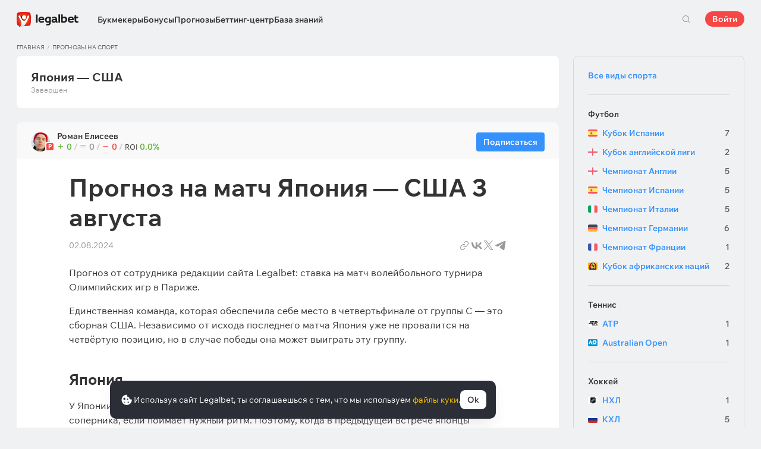

--- FILE ---
content_type: text/html; charset=UTF-8
request_url: https://legalbet.tj/tips/prognoz-na-match-yaponiya-ssha-2-avgusta-eliseev/
body_size: 65325
content:

<!DOCTYPE html>
<html lang="ru">
<head>
    <meta charset="UTF-8">
    <meta name="viewport" content="width=device-width, initial-scale=1">
            <link rel="preload" href="/wp/fonts/legalbet-iconfont.ttf?5bfabeef95d825841caa" as="font" type="font/ttf" crossorigin>
<link rel="preload" href="/wp/fonts/WixMadeforText-Regular.woff2?1137aca054842fc7ec8c" as="font" type="font/woff2" crossorigin>
<link rel="preload" href="/wp/fonts/WixMadeforText-Bold.woff2?5e9e5e4bca623d8fbb12" as="font" type="font/woff2" crossorigin>
<link rel="preload" href="/wp/fonts/WixMadeforText-SemiBold.woff2?00865123f3f9809f1318" as="font" type="font/woff2" crossorigin>
<link rel="preload" href="https://cbzxy.com/ay/loader.js?v=1768390860" as="script" crossorigin>
<link rel="preconnect" href="https://mc.yandex.ru">
<link rel="preconnect" href="https://www.google-analytics.com">
<link rel="preconnect" href="https://www.googletagmanager.com">
<link rel="preconnect" href="https://socket.legalcdn.com">
        <link rel="preload" href="/wp/css/daily-widget.css?b81fae52c561ac319a13" as="style"><link rel="preload" href="/wp/css/bonuses-cards.css?d5c5586c309855d66083" as="style"><link rel="preload" href="/wp/css/site-menu.css?43dfed13a62d32530318" as="style"><link rel="preload" href="/wp/css/app_css-links-slider.css?fa81aa47e1341fe70870" as="style"><link rel="preload" href="/wp/css/63175.css?2d490ba1b9cdb41006ee" as="style"><link rel="preload" href="/wp/css/app_css-forecasts.css?7ca22a5b46e7e80dd35c" as="style"><link rel="preload" href="/wp/css/app_css-_forecast-filter.css?cca6daabc439bc87c01e" as="style"><link rel="preload" href="/wp/css/app_css-forecast-polling.css?caae359eac980a3d5eca" as="style"><link rel="preload" href="/wp/css/app_css-_tooltip-locked.css?115e3ba15546e6b1fba3" as="style"><link rel="preload" href="/wp/css/app_css-_slider-image-popup.css?59e9901e8e7f7d4c290c" as="style"><link rel="preload" href="/wp/css/app_css-_round-nav.css?066ff54d0d4c92f68251" as="style"><link rel="preload" href="/wp/css/node_modules-swiper-bundle.min.css?4dc49d4413a17629ac12" as="style"><link rel="preload" href="/wp/css/app_css-_slider-base.css?10233e473636f790c799" as="style"><link rel="stylesheet" href="/wp/css/app_css-_slider-base.css?10233e473636f790c799"><link rel="stylesheet" href="/wp/css/node_modules-swiper-bundle.min.css?4dc49d4413a17629ac12"><link rel="stylesheet" href="/wp/css/app_css-_round-nav.css?066ff54d0d4c92f68251"><link rel="stylesheet" href="/wp/css/app_css-_slider-image-popup.css?59e9901e8e7f7d4c290c"><link rel="stylesheet" href="/wp/css/app_css-_tooltip-locked.css?115e3ba15546e6b1fba3"><link rel="stylesheet" href="/wp/css/app_css-forecast-polling.css?caae359eac980a3d5eca"><link rel="stylesheet" href="/wp/css/app_css-_forecast-filter.css?cca6daabc439bc87c01e"><link rel="stylesheet" href="/wp/css/app_css-forecasts.css?7ca22a5b46e7e80dd35c"><link rel="stylesheet" href="/wp/css/63175.css?2d490ba1b9cdb41006ee"><link rel="stylesheet" href="/wp/css/app_css-links-slider.css?fa81aa47e1341fe70870"><link rel="stylesheet" href="/wp/css/site-menu.css?43dfed13a62d32530318"><link rel="stylesheet" href="/wp/css/bonuses-cards.css?d5c5586c309855d66083"><link rel="stylesheet" href="/wp/css/daily-widget.css?b81fae52c561ac319a13">

    <style type="text/css">        .c-132101tj,.bar-132101tj:hover,.c-132101-gradienttj{background:#1b1c1d}.c-132121tj,.bar-132121tj:hover,.c-132121-gradienttj{background:#1c1c1c}.c-132141tj,.bar-132141tj:hover,.c-132141-gradienttj{background:#306d41}.c-132221tj,.bar-132221tj:hover,.c-132221-gradienttj{background:#42b1e0}.c-132241tj,.bar-132241tj:hover,.c-132241-gradienttj{background:#aa182c}.c-132261tj,.bar-132261tj:hover,.c-132261-gradienttj{background:#231f20}.c-1000161tj,.bar-1000161tj:hover,.c-1000161-gradienttj{background:#144c79}.c-1000181tj,.bar-1000181tj:hover,.c-1000181-gradienttj{background:#f36f21}.c-1000201tj,.bar-1000201tj:hover,.c-1000201-gradienttj{background:#293035}.c-1000221tj,.bar-1000221tj:hover,.c-1000221-gradienttj{background:#6bbff6}.c-1000241tj,.bar-1000241tj:hover,.c-1000241-gradienttj{background:#ffd503}.c-1000261tj,.bar-1000261tj:hover,.c-1000261-gradienttj{background:#0a0b0a}.c-1000281tj,.bar-1000281tj:hover,.c-1000281-gradienttj{background:#008ac0}.c-1000301tj,.bar-1000301tj:hover,.c-1000301-gradienttj{background:#041f3b}.c-1000321tj,.bar-1000321tj:hover,.c-1000321-gradienttj{background:#1e2737}.c-1000341tj,.bar-1000341tj:hover,.c-1000341-gradienttj{background:#f01e28}.c-1000361tj,.bar-1000361tj:hover,.c-1000361-gradienttj{background:#b40000}.c-1000381tj,.bar-1000381tj:hover,.c-1000381-gradienttj{background:#000000}.c-1000401tj,.bar-1000401tj:hover,.c-1000401-gradienttj{background:#273a47}.c-1000421tj,.bar-1000421tj:hover,.c-1000421-gradienttj{background:#016a4c}.c-1000441tj,.bar-1000441tj:hover,.c-1000441-gradienttj{background:#cb2129}.c-1000461tj,.bar-1000461tj:hover,.c-1000461-gradienttj{background:#0070b9}.c-1000481tj,.bar-1000481tj:hover,.c-1000481-gradienttj{background:#3e5368}.c-1000501tj,.bar-1000501tj:hover,.c-1000501-gradienttj{background:#30722d}.c-1000521tj,.bar-1000521tj:hover,.c-1000521-gradienttj{background:#006fa6}.c-1000541tj,.bar-1000541tj:hover,.c-1000541-gradienttj{background:#233b7a}.c-1000561tj,.bar-1000561tj:hover,.c-1000561-gradienttj{background:#000000}.c-1000581tj,.bar-1000581tj:hover,.c-1000581-gradienttj{background:#000000}.c-1000601tj,.bar-1000601tj:hover,.c-1000601-gradienttj{background:#000000}.c-1000621tj,.bar-1000621tj:hover,.c-1000621-gradienttj{background:#323232}.c-1000641tj,.bar-1000641tj:hover,.c-1000641-gradienttj{background:#000000}.c-1000661tj,.bar-1000661tj:hover,.c-1000661-gradienttj{background:#000000}.c-1000681tj,.bar-1000681tj:hover,.c-1000681-gradienttj{background:#772a83}.c-1000701tj,.bar-1000701tj:hover,.c-1000701-gradienttj{background:#000000}.c-1000721tj,.bar-1000721tj:hover,.c-1000721-gradienttj{background:#0a1b4e}.c-1000741tj,.bar-1000741tj:hover,.c-1000741-gradienttj{background:#000000}.c-1000761tj,.bar-1000761tj:hover,.c-1000761-gradienttj{background:#000000}.c-1000781tj,.bar-1000781tj:hover,.c-1000781-gradienttj{background:#000000}.c-1000801tj,.bar-1000801tj:hover,.c-1000801-gradienttj{background:#4c4c4c}.c-1000821tj,.bar-1000821tj:hover,.c-1000821-gradienttj{background:#26621c}.c-1000841tj,.bar-1000841tj:hover,.c-1000841-gradienttj{background:#000000}.c-1000861tj,.bar-1000861tj:hover,.c-1000861-gradienttj{background:#000000}.c-1000881tj,.bar-1000881tj:hover,.c-1000881-gradienttj{background:#000000}.c-1000901tj,.bar-1000901tj:hover,.c-1000901-gradienttj{background:#000000}.c-1000921tj,.bar-1000921tj:hover,.c-1000921-gradienttj{background:#000000}.c-1000941tj,.bar-1000941tj:hover,.c-1000941-gradienttj{background:#000000}.c-1000961tj,.bar-1000961tj:hover,.c-1000961-gradienttj{background:#c52127}.c-1000981tj,.bar-1000981tj:hover,.c-1000981-gradienttj{background:#0b6c9d}.c-1001001tj,.bar-1001001tj:hover,.c-1001001-gradienttj{background:#000000}.c-1001021tj,.bar-1001021tj:hover,.c-1001021-gradienttj{background:#007bff}.c-1001041tj,.bar-1001041tj:hover,.c-1001041-gradienttj{background:#000000}.c-1001061tj,.bar-1001061tj:hover,.c-1001061-gradienttj{background:#000000}.c-1001081tj,.bar-1001081tj:hover,.c-1001081-gradienttj{background:#000000}.c-1001101tj,.bar-1001101tj:hover,.c-1001101-gradienttj{background:#c42126}.c-1001121tj,.bar-1001121tj:hover,.c-1001121-gradienttj{background:#000000}.c-1001141tj,.bar-1001141tj:hover,.c-1001141-gradienttj{background:#626066}.c-1001161tj,.bar-1001161tj:hover,.c-1001161-gradienttj{background:#000000}.c-1001181tj,.bar-1001181tj:hover,.c-1001181-gradienttj{background:#ea7225}.c-1001201tj,.bar-1001201tj:hover,.c-1001201-gradienttj{background:#000000}.c-1001221tj,.bar-1001221tj:hover,.c-1001221-gradienttj{background:#000000}.c-1001241tj,.bar-1001241tj:hover,.c-1001241-gradienttj{background:#000000}.c-1001261tj,.bar-1001261tj:hover,.c-1001261-gradienttj{background:#000000}.c-1001281tj,.bar-1001281tj:hover,.c-1001281-gradienttj{background:#e72d2f}.c-1001301tj,.bar-1001301tj:hover,.c-1001301-gradienttj{background:#fc0100}.c-1001321tj,.bar-1001321tj:hover,.c-1001321-gradienttj{background:#000000}.c-1001341tj,.bar-1001341tj:hover,.c-1001341-gradienttj{background:#000000}.c-1001361tj,.bar-1001361tj:hover,.c-1001361-gradienttj{background:#000000}.c-1001381tj,.bar-1001381tj:hover,.c-1001381-gradienttj{background:#000000}.c-1001401tj,.bar-1001401tj:hover,.c-1001401-gradienttj{background:#d2161e}.c-1001421tj,.bar-1001421tj:hover,.c-1001421-gradienttj{background:#000000}.c-1001441tj,.bar-1001441tj:hover,.c-1001441-gradienttj{background:#000000}.c-1001461tj,.bar-1001461tj:hover,.c-1001461-gradienttj{background:#005947}.c-1001481tj,.bar-1001481tj:hover,.c-1001481-gradienttj{background:#ab1318}.c-1001501tj,.bar-1001501tj:hover,.c-1001501-gradienttj{background:#fa6200}.c-1001521tj,.bar-1001521tj:hover,.c-1001521-gradienttj{background:#00923f}.c-1001541tj,.bar-1001541tj:hover,.c-1001541-gradienttj{background:#004990}.c-1001561tj,.bar-1001561tj:hover,.c-1001561-gradienttj{background:#2babda}.c-1001581tj,.bar-1001581tj:hover,.c-1001581-gradienttj{background:#161616}.c-1001601tj,.bar-1001601tj:hover,.c-1001601-gradienttj{background:#000000}.c-1001621tj,.bar-1001621tj:hover,.c-1001621-gradienttj{background:#ca3b1e}.c-1001641tj,.bar-1001641tj:hover,.c-1001641-gradienttj{background:#000000}.c-1001661tj,.bar-1001661tj:hover,.c-1001661-gradienttj{background:#000000}.c-1001681tj,.bar-1001681tj:hover,.c-1001681-gradienttj{background:#000000}.c-1001701tj,.bar-1001701tj:hover,.c-1001701-gradienttj{background:#000000}.c-1001721tj,.bar-1001721tj:hover,.c-1001721-gradienttj{background:#000000}.c-1001741tj,.bar-1001741tj:hover,.c-1001741-gradienttj{background:#323840}.c-1001761tj,.bar-1001761tj:hover,.c-1001761-gradienttj{background:#000000}.c-1001781tj,.bar-1001781tj:hover,.c-1001781-gradienttj{background:#262626}.c-1001801tj,.bar-1001801tj:hover,.c-1001801-gradienttj{background:#075dce}.c-1001821tj,.bar-1001821tj:hover,.c-1001821-gradienttj{background:#126f8e}.c-1001841tj,.bar-1001841tj:hover,.c-1001841-gradienttj{background:#163768}.c-1001861tj,.bar-1001861tj:hover,.c-1001861-gradienttj{background:#0770a5}.c-1001881tj,.bar-1001881tj:hover,.c-1001881-gradienttj{background:#d10d15}.c-1001901tj,.bar-1001901tj:hover,.c-1001901-gradienttj{background:#bd0000}.c-1001921tj,.bar-1001921tj:hover,.c-1001921-gradienttj{background:#1a1a1a}.c-1001941tj,.bar-1001941tj:hover,.c-1001941-gradienttj{background:#0059bd}.c-1001961tj,.bar-1001961tj:hover,.c-1001961-gradienttj{background:#a61f67}.c-1001981tj,.bar-1001981tj:hover,.c-1001981-gradienttj{background:#d92585}.c-1002001tj,.bar-1002001tj:hover,.c-1002001-gradienttj{background:#14191e}.c-1002021tj,.bar-1002021tj:hover,.c-1002021-gradienttj{background:#ed1c24}.c-1002041tj,.bar-1002041tj:hover,.c-1002041-gradienttj{background:#1a1a1a}.c-1002061tj,.bar-1002061tj:hover,.c-1002061-gradienttj{background:#282836}.c-1002081tj,.bar-1002081tj:hover,.c-1002081-gradienttj{background:#181111}.c-1002101tj,.bar-1002101tj:hover,.c-1002101-gradienttj{background:#000000}.c-1002121tj,.bar-1002121tj:hover,.c-1002121-gradienttj{background:#000000}.c-1002141tj,.bar-1002141tj:hover,.c-1002141-gradienttj{background:#14171f}.c-1002161tj,.bar-1002161tj:hover,.c-1002161-gradienttj{background:#151622}.c-1002181tj,.bar-1002181tj:hover,.c-1002181-gradienttj{background:#000000}.c-1002201tj,.bar-1002201tj:hover,.c-1002201-gradienttj{background:#000000}.c-1002221tj,.bar-1002221tj:hover,.c-1002221-gradienttj{background:#000000}.c-1002241tj,.bar-1002241tj:hover,.c-1002241-gradienttj{background:#000000}.c-1002261tj,.bar-1002261tj:hover,.c-1002261-gradienttj{background:#000000}.c-1002281tj,.bar-1002281tj:hover,.c-1002281-gradienttj{background:#000000}.c-1002301tj,.bar-1002301tj:hover,.c-1002301-gradienttj{background:#000000}.c-1002321tj,.bar-1002321tj:hover,.c-1002321-gradienttj{background:#000000}.c-1002341tj,.bar-1002341tj:hover,.c-1002341-gradienttj{background:#000000}.c-1002361tj,.bar-1002361tj:hover,.c-1002361-gradienttj{background:#000000}.c-1002381tj,.bar-1002381tj:hover,.c-1002381-gradienttj{background:#000000}.c-1002401tj,.bar-1002401tj:hover,.c-1002401-gradienttj{background:#000000}.c-1002421tj,.bar-1002421tj:hover,.c-1002421-gradienttj{background:#000000}.c-1002441tj,.bar-1002441tj:hover,.c-1002441-gradienttj{background:#000000}.c-1002461tj,.bar-1002461tj:hover,.c-1002461-gradienttj{background:#000000}.c-1002481tj,.bar-1002481tj:hover,.c-1002481-gradienttj{background:#000000}.c-1002501tj,.bar-1002501tj:hover,.c-1002501-gradienttj{background:#000000}.c-1002521tj,.bar-1002521tj:hover,.c-1002521-gradienttj{background:#000000}.c-1002541tj,.bar-1002541tj:hover,.c-1002541-gradienttj{background:#000000}.c-1002561tj,.bar-1002561tj:hover,.c-1002561-gradienttj{background:#000000}.c-1002581tj,.bar-1002581tj:hover,.c-1002581-gradienttj{background:#000000}.c-1002601tj,.bar-1002601tj:hover,.c-1002601-gradienttj{background:#000000}.c-1002621tj,.bar-1002621tj:hover,.c-1002621-gradienttj{background:#000000}.c-1002641tj,.bar-1002641tj:hover,.c-1002641-gradienttj{background:#404041}.c-1002661tj,.bar-1002661tj:hover,.c-1002661-gradienttj{background:#000000}.c-1002681tj,.bar-1002681tj:hover,.c-1002681-gradienttj{background:#000000}.c-1002701tj,.bar-1002701tj:hover,.c-1002701-gradienttj{background:#000000}.c-1002721tj,.bar-1002721tj:hover,.c-1002721-gradienttj{background:#000000}.c-1002741tj,.bar-1002741tj:hover,.c-1002741-gradienttj{background:#000000}.c-1002761tj,.bar-1002761tj:hover,.c-1002761-gradienttj{background:#000000}.c-1002781tj,.bar-1002781tj:hover,.c-1002781-gradienttj{background:#000000}.c-1002801tj,.bar-1002801tj:hover,.c-1002801-gradienttj{background:#000000}.c-1002821tj,.bar-1002821tj:hover,.c-1002821-gradienttj{background:#000000}.c-1002841tj,.bar-1002841tj:hover,.c-1002841-gradienttj{background:#000000}.c-1002861tj,.bar-1002861tj:hover,.c-1002861-gradienttj{background:#000000}.c-1002881tj,.bar-1002881tj:hover,.c-1002881-gradienttj{background:#000000}.c-1002901tj,.bar-1002901tj:hover,.c-1002901-gradienttj{background:#000000}.c-1002921tj,.bar-1002921tj:hover,.c-1002921-gradienttj{background:#000000}.c-1002941tj,.bar-1002941tj:hover,.c-1002941-gradienttj{background:#000000}.c-1002961tj,.bar-1002961tj:hover,.c-1002961-gradienttj{background:#000000}.c-1002981tj,.bar-1002981tj:hover,.c-1002981-gradienttj{background:#000000}.c-1003001tj,.bar-1003001tj:hover,.c-1003001-gradienttj{background:#000000}.c-1003021tj,.bar-1003021tj:hover,.c-1003021-gradienttj{background:#000000}.c-1003041tj,.bar-1003041tj:hover,.c-1003041-gradienttj{background:#000000}.c-1003061tj,.bar-1003061tj:hover,.c-1003061-gradienttj{background:#000000}.c-1003081tj,.bar-1003081tj:hover,.c-1003081-gradienttj{background:#000000}.c-1003101tj,.bar-1003101tj:hover,.c-1003101-gradienttj{background:#5f2376}.c-1003121tj,.bar-1003121tj:hover,.c-1003121-gradienttj{background:#000000}.c-1003141tj,.bar-1003141tj:hover,.c-1003141-gradienttj{background:#000000}.c-1003161tj,.bar-1003161tj:hover,.c-1003161-gradienttj{background:#000000}.c-1003181tj,.bar-1003181tj:hover,.c-1003181-gradienttj{background:#5f3394}.c-1003201tj,.bar-1003201tj:hover,.c-1003201-gradienttj{background:#003166}.c-1003221tj,.bar-1003221tj:hover,.c-1003221-gradienttj{background:#000000}.c-1003241tj,.bar-1003241tj:hover,.c-1003241-gradienttj{background:#000000}.c-1003261tj,.bar-1003261tj:hover,.c-1003261-gradienttj{background:#001f5f}.c-1003281tj,.bar-1003281tj:hover,.c-1003281-gradienttj{background:#202121}.c-1003301tj,.bar-1003301tj:hover,.c-1003301-gradienttj{background:#242424}.c-1003321tj,.bar-1003321tj:hover,.c-1003321-gradienttj{background:#1c1d1e}.c-1003341tj,.bar-1003341tj:hover,.c-1003341-gradienttj{background:#202126}.c-1003361tj,.bar-1003361tj:hover,.c-1003361-gradienttj{background:#000000}.c-1003381tj,.bar-1003381tj:hover,.c-1003381-gradienttj{background:#000000}.c-1003401tj,.bar-1003401tj:hover,.c-1003401-gradienttj{background:#000000}.c-1003421tj,.bar-1003421tj:hover,.c-1003421-gradienttj{background:#000000}.c-1003441tj,.bar-1003441tj:hover,.c-1003441-gradienttj{background:#000000}.c-1003461tj,.bar-1003461tj:hover,.c-1003461-gradienttj{background:#000000}.c-1003481tj,.bar-1003481tj:hover,.c-1003481-gradienttj{background:#000000}.c-1003501tj,.bar-1003501tj:hover,.c-1003501-gradienttj{background:#000000}.c-1003521tj,.bar-1003521tj:hover,.c-1003521-gradienttj{background:#151822}.c-1003541tj,.bar-1003541tj:hover,.c-1003541-gradienttj{background:#000000}.c-1003561tj,.bar-1003561tj:hover,.c-1003561-gradienttj{background:#010101}.c-1003581tj,.bar-1003581tj:hover,.c-1003581-gradienttj{background:#212121}.c-1003601tj,.bar-1003601tj:hover,.c-1003601-gradienttj{background:#252525}.c-1003621tj,.bar-1003621tj:hover,.c-1003621-gradienttj{background:#252525}.c-1003641tj,.bar-1003641tj:hover,.c-1003641-gradienttj{background:#000000}.c-1003661tj,.bar-1003661tj:hover,.c-1003661-gradienttj{background:#0073b6}.c-1003681tj,.bar-1003681tj:hover,.c-1003681-gradienttj{background:#002c4f}.c-1003701tj,.bar-1003701tj:hover,.c-1003701-gradienttj{background:#b8242a}.c-1003721tj,.bar-1003721tj:hover,.c-1003721-gradienttj{background:#0087ce}.c-1003741tj,.bar-1003741tj:hover,.c-1003741-gradienttj{background:#1b75b3}.c-1003761tj,.bar-1003761tj:hover,.c-1003761-gradienttj{background:#191b1e}.c-1003781tj,.bar-1003781tj:hover,.c-1003781-gradienttj{background:#191b1e}.c-1003801tj,.bar-1003801tj:hover,.c-1003801-gradienttj{background:#000000}.c-1003821tj,.bar-1003821tj:hover,.c-1003821-gradienttj{background:#b5292c}.c-1003841tj,.bar-1003841tj:hover,.c-1003841-gradienttj{background:#000000}.c-1003861tj,.bar-1003861tj:hover,.c-1003861-gradienttj{background:#000000}.c-1003881tj,.bar-1003881tj:hover,.c-1003881-gradienttj{background:#000000}.c-1003901tj,.bar-1003901tj:hover,.c-1003901-gradienttj{background:#000000}.c-1003921tj,.bar-1003921tj:hover,.c-1003921-gradienttj{background:#000000}.c-1003941tj,.bar-1003941tj:hover,.c-1003941-gradienttj{background:#031736}.c-1003961tj,.bar-1003961tj:hover,.c-1003961-gradienttj{background:#180e40}.c-1003981tj,.bar-1003981tj:hover,.c-1003981-gradienttj{background:#09195d}.c-1004001tj,.bar-1004001tj:hover,.c-1004001-gradienttj{background:#000000}.c-1004021tj,.bar-1004021tj:hover,.c-1004021-gradienttj{background:#000000}.c-1004041tj,.bar-1004041tj:hover,.c-1004041-gradienttj{background:#000000}.c-1004061tj,.bar-1004061tj:hover,.c-1004061-gradienttj{background:#000000}.c-1004081tj,.bar-1004081tj:hover,.c-1004081-gradienttj{background:#1a1917}.c-1004101tj,.bar-1004101tj:hover,.c-1004101-gradienttj{background:#ce1e1f}.c-1004121tj,.bar-1004121tj:hover,.c-1004121-gradienttj{background:#092441}.c-1004141tj,.bar-1004141tj:hover,.c-1004141-gradienttj{background:#0e6bc8}.c-1004161tj,.bar-1004161tj:hover,.c-1004161-gradienttj{background:#1b1f22}.c-1004181tj,.bar-1004181tj:hover,.c-1004181-gradienttj{background:#d10c00}.c-1004201tj,.bar-1004201tj:hover,.c-1004201-gradienttj{background:#1b1f22}.c-1004221tj,.bar-1004221tj:hover,.c-1004221-gradienttj{background:#444444}.c-1004241tj,.bar-1004241tj:hover,.c-1004241-gradienttj{background:#0f7989}.c-1004261tj,.bar-1004261tj:hover,.c-1004261-gradienttj{background:#333333}.c-1004281tj,.bar-1004281tj:hover,.c-1004281-gradienttj{background:#033971}.c-1004301tj,.bar-1004301tj:hover,.c-1004301-gradienttj{background:#2b2b2b}.c-1004321tj,.bar-1004321tj:hover,.c-1004321-gradienttj{background:#000000}.c-1004341tj,.bar-1004341tj:hover,.c-1004341-gradienttj{background:#1f262f}.c-1004361tj,.bar-1004361tj:hover,.c-1004361-gradienttj{background:#212529}.c-1004381tj,.bar-1004381tj:hover,.c-1004381-gradienttj{background:#000000}.c-1004401tj,.bar-1004401tj:hover,.c-1004401-gradienttj{background:#000000}.c-1004421tj,.bar-1004421tj:hover,.c-1004421-gradienttj{background:#21272a}.c-1004441tj,.bar-1004441tj:hover,.c-1004441-gradienttj{background:#2c343e}.c-1004461tj,.bar-1004461tj:hover,.c-1004461-gradienttj{background:#282931}.c-1004481tj,.bar-1004481tj:hover,.c-1004481-gradienttj{background:#292929}.c-1004501tj,.bar-1004501tj:hover,.c-1004501-gradienttj{background:#1f2735}.c-1004521tj,.bar-1004521tj:hover,.c-1004521-gradienttj{background:#ff141a}.c-1004541tj,.bar-1004541tj:hover,.c-1004541-gradienttj{background:#48952b}.c-1004561tj,.bar-1004561tj:hover,.c-1004561-gradienttj{background:#003273}.c-1004581tj,.bar-1004581tj:hover,.c-1004581-gradienttj{background:#153f35}.c-1004601tj,.bar-1004601tj:hover,.c-1004601-gradienttj{background:#0177a6}.c-1004621tj,.bar-1004621tj:hover,.c-1004621-gradienttj{background:#389de9}.c-1004641tj,.bar-1004641tj:hover,.c-1004641-gradienttj{background:#000000}.c-1004661tj,.bar-1004661tj:hover,.c-1004661-gradienttj{background:#000000}.c-1004681tj,.bar-1004681tj:hover,.c-1004681-gradienttj{background:#000000}.c-1004701tj,.bar-1004701tj:hover,.c-1004701-gradienttj{background:#000000}.c-1004721tj,.bar-1004721tj:hover,.c-1004721-gradienttj{background:#000000}.c-1004741tj,.bar-1004741tj:hover,.c-1004741-gradienttj{background:#000000}.c-1004761tj,.bar-1004761tj:hover,.c-1004761-gradienttj{background:#000000}.c-1004781tj,.bar-1004781tj:hover,.c-1004781-gradienttj{background:#000000}.c-1004801tj,.bar-1004801tj:hover,.c-1004801-gradienttj{background:#027b5b}.c-1004821tj,.bar-1004821tj:hover,.c-1004821-gradienttj{background:#000000}.c-1004841tj,.bar-1004841tj:hover,.c-1004841-gradienttj{background:#ff2400}.c-1008667tj,.bar-1008667tj:hover,.c-1008667-gradienttj{background:#000000}
	</style>
        
    <meta http-equiv="X-UA-Compatible" content="IE=edge">
            <title>Япония — США: прогноз на матч 3 августа 2024 от Романа Елисеева (волейбол)</title>
                                    <meta name="description" content="Прогноз на матч Япония — США 3 августа. Ознакомьтесь с прогнозами от экспертов и капперов Легалбет и сделайте свою ставку!"/>
                
    
            <meta name="google-site-verification" content="Or_2VW5Am6yzy3ihutSChI-XCgnWJ3RpyQ-2_K39SAM" />
                        <link rel="shortcut icon" href="https://web.legalcdn.org/img/favicons4/favicon-48x48.ico" >
<link rel="shortcut icon" type="image/png" href="https://web.legalcdn.org/img/favicons4/favicon-48x48.png" >
<link rel="apple-touch-icon" href="https://web.legalcdn.org/wp/images/a2hs-daily/192x192.442db58ae7dac32d1cd3.png">
<link rel="mask-icon" href="https://web.legalcdn.org/img/favicons4/safari-pinned-tab.svg" color="#d0021b">
<meta name="theme-color" content="#ffffff">
    <meta property="og:locale" content="ru_TJ"/>
    <meta property="og:type" content="article"/>
    <meta property="og:site_name" content="legalbet.tj"/>
    <meta property="og:title" content="Япония — США: прогноз на матч 3 августа 2024 от Романа Елисеева (волейбол)"/>
    <meta property="og:description" content="Прогноз на матч Япония — США 3 августа. Ознакомьтесь с прогнозами от экспертов и капперов Легалбет и сделайте свою ставку!"/>
    <meta property="og:url" content="https://legalbet.tj/tips/prognoz-na-match-yaponiya-ssha-2-avgusta-eliseev/"/>
    <meta name="twitter:url" content="https://legalbet.tj/tips/prognoz-na-match-yaponiya-ssha-2-avgusta-eliseev/"/>
    <meta name="twitter:title" content="Япония — США: прогноз на матч 3 августа 2024 от Романа Елисеева (волейбол)"/>
    <meta name="twitter:description" content="Прогноз на матч Япония — США 3 августа. Ознакомьтесь с прогнозами от экспертов и капперов Легалбет и сделайте свою ставку!"/>
                <meta name="twitter:site" content="@LegalbetRu"/>
        <meta name="twitter:creator" content="@LegalbetRu"/>
                            <meta name="yandex" content="noindex,nofollow"/>
    <meta name="yandex-verification" content="5d6aded717468fed" />
            <link rel="alternate" href="https://legalbet.ru/tips/prognoz-na-match-yaponiya-ssha-2-avgusta-eliseev/" hreflang="ru-ru" /> <link rel="alternate" href="https://legalbet.kz/tips/prognoz-na-match-yaponiya-ssha-2-avgusta-eliseev/" hreflang="ru-kz" /> <link rel="alternate" href="https://legalbet.by/tips/prognoz-na-match-yaponiya-ssha-2-avgusta-eliseev/" hreflang="ru-by" /> <link rel="alternate" href="https://legalbet.tj/tips/prognoz-na-match-yaponiya-ssha-2-avgusta-eliseev/" hreflang="ru-tj" /> 
    	<meta property="article:published_time" content="2024-08-03T00:00:00+05:00" />
	<meta property="article:modified_time" content="2024-08-02T09:37:06+05:00" />






            <link rel="canonical" href="https://legalbet.tj/tips/prognoz-na-match-yaponiya-ssha-2-avgusta-eliseev/"/>
            
    
</head>

<body data-auth="0" class="is-legalbet is-not-mobile  light-theme-menu-flag" data-locale="tj">

<!--site header begin-->



<!--site header end-->

<div class="site-layout ">
    <main class="site-content ">
		                                                        
		        <header class="header site-header compact site-header_sticky ">
            <div class="site-heaer__inner  ">
                <div class="container site-menu-container-js ">
					                    

<div class="site-header-new-menu-container">
	<div class="new-site-menu-vue ssr-vue-app"
		 data-data="{&quot;menu_items&quot;:[{&quot;id&quot;:&quot;4121ecee-fedf-477a-9e9f-2831f0f4c241&quot;,&quot;url&quot;:&quot;&quot;,&quot;icon&quot;:&quot;&quot;,&quot;type&quot;:&quot;section&quot;,&quot;level&quot;:1,&quot;title&quot;:&quot;&quot;,&quot;status&quot;:&quot;&quot;,&quot;children&quot;:[{&quot;id&quot;:&quot;408a8fe8-8a38-4255-bf6e-acd0139694cd&quot;,&quot;url&quot;:&quot;\/bukmekerskye-kontory\/&quot;,&quot;icon&quot;:&quot;rating&quot;,&quot;type&quot;:&quot;menu&quot;,&quot;level&quot;:1,&quot;title&quot;:&quot;\u0411\u0443\u043a\u043c\u0435\u043a\u0435\u0440\u044b&quot;,&quot;status&quot;:&quot;&quot;,&quot;children&quot;:[{&quot;id&quot;:&quot;a629eae7-f16d-4669-8925-72312a1a4019&quot;,&quot;url&quot;:&quot;&quot;,&quot;icon&quot;:&quot;&quot;,&quot;type&quot;:&quot;section&quot;,&quot;level&quot;:2,&quot;title&quot;:&quot;&quot;,&quot;status&quot;:&quot;&quot;,&quot;children&quot;:[{&quot;id&quot;:&quot;f578c29a-0d1c-42d6-9cdf-244d6293fda8&quot;,&quot;url&quot;:&quot;\/rating-user\/&quot;,&quot;icon&quot;:&quot;like&quot;,&quot;type&quot;:&quot;menu&quot;,&quot;level&quot;:2,&quot;title&quot;:&quot;\u041d\u0430\u0440\u043e\u0434\u043d\u044b\u0439 \u0440\u0435\u0439\u0442\u0438\u043d\u0433&quot;,&quot;status&quot;:&quot;&quot;,&quot;children&quot;:[],&quot;iconPool&quot;:&quot;generalIconPool&quot;,&quot;isHidden&quot;:false,&quot;isDefaultShow&quot;:false,&quot;geoAllowedLocales&quot;:[]},{&quot;id&quot;:&quot;29efc6c4-b709-4769-8524-781315a67b92&quot;,&quot;url&quot;:&quot;\/rating-odds\/&quot;,&quot;icon&quot;:&quot;percent&quot;,&quot;type&quot;:&quot;menu&quot;,&quot;level&quot;:2,&quot;title&quot;:&quot;\u0420\u0435\u0439\u0442\u0438\u043d\u0433 \u043f\u043e \u043a\u043e\u044d\u0444\u0444\u0438\u0446\u0438\u0435\u043d\u0442\u0430\u043c&quot;,&quot;status&quot;:&quot;&quot;,&quot;children&quot;:[],&quot;iconPool&quot;:&quot;generalIconPool&quot;,&quot;isHidden&quot;:false,&quot;isDefaultShow&quot;:false,&quot;geoAllowedLocales&quot;:[]},{&quot;id&quot;:&quot;bacabdbf-6d50-4b7a-8b39-81c8e077edab&quot;,&quot;url&quot;:&quot;\/rating-line\/&quot;,&quot;icon&quot;:&quot;upright&quot;,&quot;type&quot;:&quot;menu&quot;,&quot;level&quot;:2,&quot;title&quot;:&quot;\u0420\u0435\u0439\u0442\u0438\u043d\u0433 \u043f\u043e \u0432\u044b\u0431\u043e\u0440\u0443 \u0441\u0442\u0430\u0432\u043e\u043a&quot;,&quot;status&quot;:&quot;&quot;,&quot;children&quot;:[],&quot;iconPool&quot;:&quot;generalIconPool&quot;,&quot;isHidden&quot;:false,&quot;isDefaultShow&quot;:false,&quot;geoAllowedLocales&quot;:[]},{&quot;id&quot;:&quot;7e8e296e-be7d-4bf4-8d62-68a17c716f7a&quot;,&quot;url&quot;:&quot;\/rating-live\/&quot;,&quot;icon&quot;:&quot;live&quot;,&quot;type&quot;:&quot;menu&quot;,&quot;level&quot;:2,&quot;title&quot;:&quot;\u0420\u0435\u0439\u0442\u0438\u043d\u0433 Live&quot;,&quot;status&quot;:&quot;&quot;,&quot;children&quot;:[],&quot;iconPool&quot;:&quot;generalIconPool&quot;,&quot;isHidden&quot;:false,&quot;isDefaultShow&quot;:false,&quot;geoAllowedLocales&quot;:[]},{&quot;id&quot;:&quot;17c336b8-af41-4c31-bc87-3a03a8c38acb&quot;,&quot;url&quot;:&quot;\/rating-cybersport\/&quot;,&quot;icon&quot;:&quot;cybersport&quot;,&quot;type&quot;:&quot;menu&quot;,&quot;level&quot;:2,&quot;title&quot;:&quot;\u041a\u0438\u0431\u0435\u0440\u0441\u043f\u043e\u0440\u0442&quot;,&quot;status&quot;:&quot;&quot;,&quot;children&quot;:[],&quot;iconPool&quot;:&quot;generalIconPool&quot;,&quot;isHidden&quot;:false,&quot;isDefaultShow&quot;:false,&quot;geoAllowedLocales&quot;:[]},{&quot;id&quot;:&quot;06402421-94af-4b8d-a31f-e25a7ce6107d&quot;,&quot;url&quot;:&quot;\/rating-bonus\/&quot;,&quot;icon&quot;:&quot;bonus&quot;,&quot;type&quot;:&quot;menu&quot;,&quot;level&quot;:2,&quot;title&quot;:&quot;\u0411\u0443\u043a\u043c\u0435\u043a\u0435\u0440\u044b \u0441 \u0431\u043e\u043d\u0443\u0441\u0430\u043c\u0438&quot;,&quot;status&quot;:&quot;&quot;,&quot;children&quot;:[],&quot;iconPool&quot;:&quot;generalIconPool&quot;,&quot;isHidden&quot;:false,&quot;isDefaultShow&quot;:false,&quot;geoAllowedLocales&quot;:[]},{&quot;id&quot;:&quot;02985997-2b01-44ff-903e-2338a347c136&quot;,&quot;url&quot;:&quot;\/bookmakers-on-mobile-devices\/&quot;,&quot;icon&quot;:&quot;mobile&quot;,&quot;type&quot;:&quot;menu&quot;,&quot;level&quot;:2,&quot;title&quot;:&quot;\u0411\u0443\u043a\u043c\u0435\u043a\u0435\u0440\u044b \u043d\u0430 \u043c\u043e\u0431\u0438\u043b\u044c\u043d\u044b\u0445&quot;,&quot;status&quot;:&quot;&quot;,&quot;children&quot;:[],&quot;iconPool&quot;:&quot;generalIconPool&quot;,&quot;isHidden&quot;:false,&quot;isDefaultShow&quot;:false,&quot;geoAllowedLocales&quot;:[]},{&quot;id&quot;:&quot;2d0b6f3d-909f-4811-a725-8f218149a682&quot;,&quot;url&quot;:&quot;\/bukmekerskye-kontory\/&quot;,&quot;icon&quot;:&quot;legal&quot;,&quot;type&quot;:&quot;menu&quot;,&quot;level&quot;:2,&quot;title&quot;:&quot;\u0412\u0441\u0435 \u043b\u0435\u0433\u0430\u043b\u044c\u043d\u044b\u0435 \u0431\u0443\u043a\u043c\u0435\u043a\u0435\u0440\u044b&quot;,&quot;status&quot;:&quot;&quot;,&quot;children&quot;:[],&quot;iconPool&quot;:&quot;generalIconPool&quot;,&quot;isHidden&quot;:false,&quot;isDefaultShow&quot;:false,&quot;geoAllowedLocales&quot;:[]},{&quot;id&quot;:&quot;4a0b138b-c333-4139-80d1-ddb6a910abe6&quot;,&quot;url&quot;:&quot;&quot;,&quot;icon&quot;:&quot;android&quot;,&quot;type&quot;:&quot;menu&quot;,&quot;level&quot;:2,&quot;title&quot;:&quot;\u0412\u0441\u0435 \u043f\u0440\u0438\u043b\u043e\u0436\u0435\u043d\u0438\u044f \u0434\u043b\u044f Android&quot;,&quot;status&quot;:&quot;&quot;,&quot;children&quot;:[{&quot;id&quot;:&quot;422db0c9-d0cd-4d2e-8958-3abb16464f41&quot;,&quot;url&quot;:&quot;&quot;,&quot;icon&quot;:&quot;&quot;,&quot;type&quot;:&quot;section&quot;,&quot;level&quot;:3,&quot;title&quot;:&quot;&quot;,&quot;status&quot;:&quot;&quot;,&quot;children&quot;:[{&quot;id&quot;:&quot;480520ca-5191-49cb-9eb4-7b0af9993257&quot;,&quot;url&quot;:&quot;\/shkola-bettinga\/mobilnoe-prilozhenie-bk-1hbet-gde-skachat-besplatno-novuyu-versiyu\/&quot;,&quot;icon&quot;:&quot;\/cdn\/static\/65\/29\/63d8f5558a32f_1675162965.svg&quot;,&quot;type&quot;:&quot;menu&quot;,&quot;level&quot;:3,&quot;title&quot;:&quot;1xBet&quot;,&quot;status&quot;:&quot;&quot;,&quot;children&quot;:[],&quot;iconPool&quot;:&quot;bkIconPool&quot;,&quot;isHidden&quot;:false,&quot;isDefaultShow&quot;:false,&quot;isHiddenDesktop&quot;:true,&quot;geoAllowedLocales&quot;:[]},{&quot;id&quot;:&quot;82844125-79c1-4b21-bbf4-baa52191715a&quot;,&quot;url&quot;:&quot;\/shkola-bettinga\/mobilnoe-prilozhenie-bk-parimatch-gde-skachat-besplatno\/&quot;,&quot;icon&quot;:&quot;\/cdn\/static\/81\/63\/633596bdbf0f0_1664456381.svg&quot;,&quot;type&quot;:&quot;menu&quot;,&quot;level&quot;:3,&quot;title&quot;:&quot;\u041f\u0430\u0440\u0438\u043c\u0430\u0442\u0447&quot;,&quot;status&quot;:&quot;&quot;,&quot;children&quot;:[],&quot;iconPool&quot;:&quot;bkIconPool&quot;,&quot;isHidden&quot;:false,&quot;isDefaultShow&quot;:false,&quot;isHiddenDesktop&quot;:true,&quot;geoAllowedLocales&quot;:[]},{&quot;id&quot;:&quot;e061dd19-d348-46c4-bd35-b3784c24efe1&quot;,&quot;url&quot;:&quot;\/shkola-bettinga\/mobilnoe-prilozhenie-bk-rahsh\/&quot;,&quot;icon&quot;:&quot;\/cdn\/static\/48\/16\/6401d4f068d06_1677841648.svg&quot;,&quot;type&quot;:&quot;menu&quot;,&quot;level&quot;:3,&quot;title&quot;:&quot;\u0420\u0410\u0425\u0428&quot;,&quot;status&quot;:&quot;&quot;,&quot;children&quot;:[],&quot;iconPool&quot;:&quot;bkIconPool&quot;,&quot;isHidden&quot;:false,&quot;isDefaultShow&quot;:false,&quot;isHiddenDesktop&quot;:true,&quot;geoAllowedLocales&quot;:[]},{&quot;id&quot;:&quot;fd8f8f76-9d1a-4dad-b3d4-96a31748e804&quot;,&quot;url&quot;:&quot;\/shkola-bettinga\/mobilnoe-prilozhenie-bk-tennisi-gde-skachat-besplatno\/&quot;,&quot;icon&quot;:&quot;\/cdn\/static\/73\/31\/63d8f6256fd14_1675163173.svg&quot;,&quot;type&quot;:&quot;menu&quot;,&quot;level&quot;:3,&quot;title&quot;:&quot;\u0422\u0435\u043d\u043d\u0438\u0441\u0438&quot;,&quot;status&quot;:&quot;&quot;,&quot;children&quot;:[],&quot;iconPool&quot;:&quot;bkIconPool&quot;,&quot;isHidden&quot;:false,&quot;isDefaultShow&quot;:false,&quot;isHiddenDesktop&quot;:true,&quot;geoAllowedLocales&quot;:[]},{&quot;id&quot;:&quot;8287462e-5420-4350-9cd6-67e7d4e5568b&quot;,&quot;url&quot;:&quot;\/shkola-bettinga\/mobilnoe-prilozhenie-bk-formula-55-gde-skachat-besplatno-novuyu-versiyu\/&quot;,&quot;icon&quot;:&quot;\/cdn\/static\/22\/34\/63d8f71eab378_1675163422.svg&quot;,&quot;type&quot;:&quot;menu&quot;,&quot;level&quot;:3,&quot;title&quot;:&quot;\u0424\u043e\u0440\u043c\u0443\u043b\u0430 55&quot;,&quot;status&quot;:&quot;&quot;,&quot;children&quot;:[],&quot;iconPool&quot;:&quot;bkIconPool&quot;,&quot;isHidden&quot;:false,&quot;isDefaultShow&quot;:false,&quot;isHiddenDesktop&quot;:true,&quot;geoAllowedLocales&quot;:[]}],&quot;iconPool&quot;:&quot;generalIconPool&quot;,&quot;isHidden&quot;:false,&quot;isDefaultShow&quot;:false,&quot;geoAllowedLocales&quot;:[]}],&quot;iconPool&quot;:&quot;generalIconPool&quot;,&quot;isHidden&quot;:false,&quot;isDefaultShow&quot;:false,&quot;isHiddenDesktop&quot;:true,&quot;geoAllowedLocales&quot;:[]},{&quot;id&quot;:&quot;296c79a4-c923-4834-b7a7-aa76687b01a3&quot;,&quot;url&quot;:&quot;&quot;,&quot;icon&quot;:&quot;iOS&quot;,&quot;type&quot;:&quot;menu&quot;,&quot;level&quot;:2,&quot;title&quot;:&quot;\u0412\u0441\u0435 \u043f\u0440\u0438\u043b\u043e\u0436\u0435\u043d\u0438\u044f \u0434\u043b\u044f IOS&quot;,&quot;status&quot;:&quot;&quot;,&quot;children&quot;:[{&quot;id&quot;:&quot;dddf427e-995d-445e-b8e5-dc41f1affb4a&quot;,&quot;url&quot;:&quot;&quot;,&quot;icon&quot;:&quot;&quot;,&quot;type&quot;:&quot;section&quot;,&quot;level&quot;:3,&quot;title&quot;:&quot;&quot;,&quot;status&quot;:&quot;&quot;,&quot;children&quot;:[{&quot;id&quot;:&quot;28613274-a086-47a2-acdc-7fb91c85ddfe&quot;,&quot;url&quot;:&quot;\/shkola-bettinga\/skachat-prilozhenie-1xbet-na-ios\/&quot;,&quot;icon&quot;:&quot;\/cdn\/static\/65\/29\/63d8f5558a32f_1675162965.svg&quot;,&quot;type&quot;:&quot;menu&quot;,&quot;level&quot;:3,&quot;title&quot;:&quot;1\u0445Bet&quot;,&quot;status&quot;:&quot;&quot;,&quot;children&quot;:[],&quot;iconPool&quot;:&quot;bkIconPool&quot;,&quot;isHidden&quot;:false,&quot;isDefaultShow&quot;:false,&quot;isHiddenDesktop&quot;:true,&quot;geoAllowedLocales&quot;:[]},{&quot;id&quot;:&quot;163aa724-da53-476c-a525-f6b146a65508&quot;,&quot;url&quot;:&quot;\/shkola-bettinga\/mobilnoe-prilozhenie-bk-parimatch-gde-skachat-besplatno\/&quot;,&quot;icon&quot;:&quot;\/cdn\/static\/81\/63\/633596bdbf0f0_1664456381.svg&quot;,&quot;type&quot;:&quot;menu&quot;,&quot;level&quot;:3,&quot;title&quot;:&quot;\u041f\u0430\u0440\u0438\u043c\u0430\u0442\u0447&quot;,&quot;status&quot;:&quot;&quot;,&quot;children&quot;:[],&quot;iconPool&quot;:&quot;bkIconPool&quot;,&quot;isHidden&quot;:false,&quot;isDefaultShow&quot;:false,&quot;isHiddenDesktop&quot;:true,&quot;geoAllowedLocales&quot;:[]},{&quot;id&quot;:&quot;21f16a08-f085-4d24-af50-7196734c0c0d&quot;,&quot;url&quot;:&quot;\/shkola-bettinga\/kak-skachat-rahsh-na-ajfon\/&quot;,&quot;icon&quot;:&quot;\/cdn\/static\/48\/16\/6401d4f068d06_1677841648.svg&quot;,&quot;type&quot;:&quot;menu&quot;,&quot;level&quot;:3,&quot;title&quot;:&quot;\u0420\u0410\u0425\u0428&quot;,&quot;status&quot;:&quot;&quot;,&quot;children&quot;:[],&quot;iconPool&quot;:&quot;bkIconPool&quot;,&quot;isHidden&quot;:false,&quot;isDefaultShow&quot;:false,&quot;isHiddenDesktop&quot;:true,&quot;geoAllowedLocales&quot;:[]},{&quot;id&quot;:&quot;3de89f59-5ebb-4113-9729-4e8fa9a67b39&quot;,&quot;url&quot;:&quot;\/shkola-bettinga\/mobilnoe-prilozhenie-bk-tennisi-gde-skachat-besplatno\/&quot;,&quot;icon&quot;:&quot;\/cdn\/static\/73\/31\/63d8f6256fd14_1675163173.svg&quot;,&quot;type&quot;:&quot;menu&quot;,&quot;level&quot;:3,&quot;title&quot;:&quot;\u0422\u0435\u043d\u043d\u0438\u0441\u0438&quot;,&quot;status&quot;:&quot;&quot;,&quot;children&quot;:[],&quot;iconPool&quot;:&quot;bkIconPool&quot;,&quot;isHidden&quot;:false,&quot;isDefaultShow&quot;:false,&quot;isHiddenDesktop&quot;:true,&quot;geoAllowedLocales&quot;:[]},{&quot;id&quot;:&quot;771c5b03-6dc1-47e2-84dd-2e9b836dd797&quot;,&quot;url&quot;:&quot;\/shkola-bettinga\/mobilnoe-prilozhenie-bk-formula-55-gde-skachat-besplatno-novuyu-versiyu\/&quot;,&quot;icon&quot;:&quot;\/cdn\/static\/22\/34\/63d8f71eab378_1675163422.svg&quot;,&quot;type&quot;:&quot;menu&quot;,&quot;level&quot;:3,&quot;title&quot;:&quot;\u0424\u043e\u0440\u043c\u0443\u043b\u0430 55&quot;,&quot;status&quot;:&quot;&quot;,&quot;children&quot;:[],&quot;iconPool&quot;:&quot;bkIconPool&quot;,&quot;isHidden&quot;:false,&quot;isDefaultShow&quot;:false,&quot;isHiddenDesktop&quot;:true,&quot;geoAllowedLocales&quot;:[]}],&quot;iconPool&quot;:&quot;generalIconPool&quot;,&quot;isHidden&quot;:false,&quot;isDefaultShow&quot;:false,&quot;geoAllowedLocales&quot;:[]}],&quot;iconPool&quot;:&quot;generalIconPool&quot;,&quot;isHidden&quot;:false,&quot;isDefaultShow&quot;:false,&quot;isHiddenDesktop&quot;:true,&quot;geoAllowedLocales&quot;:[]}],&quot;iconPool&quot;:&quot;generalIconPool&quot;,&quot;isHidden&quot;:false,&quot;isDefaultShow&quot;:false,&quot;geoAllowedLocales&quot;:[]}],&quot;iconPool&quot;:&quot;generalIconPool&quot;,&quot;isHidden&quot;:false,&quot;isDefaultShow&quot;:false,&quot;geoAllowedLocales&quot;:[]},{&quot;id&quot;:&quot;61702179-759b-463f-b248-312d420b6051&quot;,&quot;url&quot;:&quot;\/bonus\/&quot;,&quot;icon&quot;:&quot;bonus&quot;,&quot;type&quot;:&quot;menu&quot;,&quot;level&quot;:1,&quot;title&quot;:&quot;\u0411\u043e\u043d\u0443\u0441\u044b&quot;,&quot;status&quot;:&quot;&quot;,&quot;children&quot;:[{&quot;id&quot;:&quot;c51ed7b8-8437-4236-9ebe-8f258c393ffc&quot;,&quot;url&quot;:&quot;&quot;,&quot;icon&quot;:&quot;&quot;,&quot;type&quot;:&quot;section&quot;,&quot;level&quot;:2,&quot;title&quot;:&quot;&quot;,&quot;status&quot;:&quot;&quot;,&quot;children&quot;:[{&quot;id&quot;:&quot;30699fff-032f-4a17-97bb-8f86a1281f37&quot;,&quot;url&quot;:&quot;\/bonus\/sets\/bonus-bez-depozita\/&quot;,&quot;icon&quot;:&quot;&quot;,&quot;type&quot;:&quot;menu&quot;,&quot;level&quot;:2,&quot;title&quot;:&quot;\u0411\u0435\u0437 \u0434\u0435\u043f\u043e\u0437\u0438\u0442\u0430&quot;,&quot;status&quot;:&quot;&quot;,&quot;children&quot;:[],&quot;iconPool&quot;:&quot;generalIconPool&quot;,&quot;isHidden&quot;:false,&quot;isDefaultShow&quot;:false,&quot;geoAllowedLocales&quot;:[]},{&quot;id&quot;:&quot;10ca8d91-7649-4d76-a0a7-8c7e6bd5c10d&quot;,&quot;url&quot;:&quot;\/bonus\/sets\/free-bet\/&quot;,&quot;icon&quot;:&quot;&quot;,&quot;type&quot;:&quot;menu&quot;,&quot;level&quot;:2,&quot;title&quot;:&quot;\u0424\u0440\u0438\u0431\u0435\u0442&quot;,&quot;status&quot;:&quot;&quot;,&quot;children&quot;:[],&quot;iconPool&quot;:&quot;generalIconPool&quot;,&quot;isHidden&quot;:false,&quot;isDefaultShow&quot;:false,&quot;geoAllowedLocales&quot;:[]},{&quot;id&quot;:&quot;d2bb7213-90a5-426d-af56-1976e77a8b90&quot;,&quot;url&quot;:&quot;\/bonus\/sets\/cashback\/&quot;,&quot;icon&quot;:&quot;&quot;,&quot;type&quot;:&quot;menu&quot;,&quot;level&quot;:2,&quot;title&quot;:&quot;\u041a\u0435\u0448\u0431\u044d\u043a&quot;,&quot;status&quot;:&quot;&quot;,&quot;children&quot;:[],&quot;iconPool&quot;:&quot;generalIconPool&quot;,&quot;isHidden&quot;:false,&quot;isDefaultShow&quot;:false,&quot;geoAllowedLocales&quot;:[]},{&quot;id&quot;:&quot;d2a08ad0-54a6-4809-8eba-e0b9c68632f2&quot;,&quot;url&quot;:&quot;\/bonus\/sets\/high-koeff\/&quot;,&quot;icon&quot;:&quot;&quot;,&quot;type&quot;:&quot;menu&quot;,&quot;level&quot;:2,&quot;title&quot;:&quot;\u041f\u043e\u0432\u044b\u0448\u0435\u043d\u043d\u044b\u0435 \u043a\u043e\u044d\u0444\u0444\u0438\u0446\u0438\u0435\u043d\u0442\u044b&quot;,&quot;status&quot;:&quot;&quot;,&quot;children&quot;:[],&quot;iconPool&quot;:&quot;generalIconPool&quot;,&quot;isHidden&quot;:false,&quot;isDefaultShow&quot;:false,&quot;geoAllowedLocales&quot;:[]},{&quot;id&quot;:&quot;4da53718-1ded-4fdf-8c1b-6fa95a291a8c&quot;,&quot;url&quot;:&quot;\/bonus\/sets\/strahovka-stavki\/&quot;,&quot;icon&quot;:&quot;&quot;,&quot;type&quot;:&quot;menu&quot;,&quot;level&quot;:2,&quot;title&quot;:&quot;\u0421\u0442\u0440\u0430\u0445\u043e\u0432\u043a\u0430 \u0441\u0442\u0430\u0432\u043a\u0438&quot;,&quot;status&quot;:&quot;&quot;,&quot;children&quot;:[],&quot;iconPool&quot;:&quot;generalIconPool&quot;,&quot;isHidden&quot;:false,&quot;isDefaultShow&quot;:false,&quot;geoAllowedLocales&quot;:[]},{&quot;id&quot;:&quot;7e7ff66f-8479-48e7-b377-a049fac02363&quot;,&quot;url&quot;:&quot;\/bonus\/sets\/cash-bonus\/&quot;,&quot;icon&quot;:&quot;&quot;,&quot;type&quot;:&quot;menu&quot;,&quot;level&quot;:2,&quot;title&quot;:&quot;\u041a\u0435\u0448-\u0431\u043e\u043d\u0443\u0441&quot;,&quot;status&quot;:&quot;&quot;,&quot;children&quot;:[],&quot;iconPool&quot;:&quot;generalIconPool&quot;,&quot;isHidden&quot;:false,&quot;isDefaultShow&quot;:false,&quot;geoAllowedLocales&quot;:[]},{&quot;id&quot;:&quot;587cdbcf-ff4b-4913-ac5d-20313761c163&quot;,&quot;url&quot;:&quot;\/bonus\/sets\/prizi-bk\/&quot;,&quot;icon&quot;:&quot;&quot;,&quot;type&quot;:&quot;menu&quot;,&quot;level&quot;:2,&quot;title&quot;:&quot;\u041f\u0440\u0438\u0437&quot;,&quot;status&quot;:&quot;&quot;,&quot;children&quot;:[],&quot;iconPool&quot;:&quot;generalIconPool&quot;,&quot;isHidden&quot;:false,&quot;isDefaultShow&quot;:false,&quot;geoAllowedLocales&quot;:[]},{&quot;id&quot;:&quot;dd8417ab-3c0f-4e98-afce-3df57e9ec6fc&quot;,&quot;url&quot;:&quot;\/bonus\/sets\/bonus-bk-1xbet\/&quot;,&quot;icon&quot;:&quot;&quot;,&quot;type&quot;:&quot;menu&quot;,&quot;level&quot;:2,&quot;title&quot;:&quot;\u0411\u043e\u043d\u0443\u0441\u044b 1xBet&quot;,&quot;status&quot;:&quot;&quot;,&quot;children&quot;:[],&quot;iconPool&quot;:&quot;generalIconPool&quot;,&quot;isHidden&quot;:false,&quot;isDefaultShow&quot;:false,&quot;geoAllowedLocales&quot;:[]},{&quot;id&quot;:&quot;8dd0dd0c-269a-43e0-89ab-b437a0bc14b5&quot;,&quot;url&quot;:&quot;\/bonus\/sets\/bonus-bk-parimatch\/&quot;,&quot;icon&quot;:&quot;&quot;,&quot;type&quot;:&quot;menu&quot;,&quot;level&quot;:2,&quot;title&quot;:&quot;\u0411\u043e\u043d\u0443\u0441\u044b Parimatch&quot;,&quot;status&quot;:&quot;&quot;,&quot;children&quot;:[],&quot;iconPool&quot;:&quot;generalIconPool&quot;,&quot;isHidden&quot;:false,&quot;isDefaultShow&quot;:false,&quot;geoAllowedLocales&quot;:[]},{&quot;id&quot;:&quot;2531dda1-0be8-493d-ae2e-2a9850ba09d7&quot;,&quot;url&quot;:&quot;\/bonus\/sets\/vse-promokodi-1xbet\/&quot;,&quot;icon&quot;:&quot;&quot;,&quot;type&quot;:&quot;menu&quot;,&quot;level&quot;:2,&quot;title&quot;:&quot;\u041f\u0440\u043e\u043c\u043e\u043a\u043e\u0434\u044b 1xBet&quot;,&quot;status&quot;:&quot;&quot;,&quot;children&quot;:[],&quot;iconPool&quot;:&quot;generalIconPool&quot;,&quot;isHidden&quot;:false,&quot;isDefaultShow&quot;:false,&quot;geoAllowedLocales&quot;:[]},{&quot;id&quot;:&quot;3985aafe-4c82-491a-a31a-52037404c6de&quot;,&quot;url&quot;:&quot;\/bonus\/sets\/vse-promokodi-parimatch\/&quot;,&quot;icon&quot;:&quot;&quot;,&quot;type&quot;:&quot;menu&quot;,&quot;level&quot;:2,&quot;title&quot;:&quot;\u041f\u0440\u043e\u043c\u043e\u043a\u043e\u0434\u044b \u041f\u0430\u0440\u0438\u043c\u0430\u0442\u0447&quot;,&quot;status&quot;:&quot;&quot;,&quot;children&quot;:[],&quot;iconPool&quot;:&quot;generalIconPool&quot;,&quot;isHidden&quot;:false,&quot;isDefaultShow&quot;:false,&quot;geoAllowedLocales&quot;:[]},{&quot;id&quot;:&quot;7da50b51-a14f-479d-a703-7e181be96274&quot;,&quot;url&quot;:&quot;&quot;,&quot;icon&quot;:&quot;&quot;,&quot;type&quot;:&quot;menu&quot;,&quot;level&quot;:2,&quot;title&quot;:&quot;\u041f\u043e \u0431\u0443\u043a\u043c\u0435\u043a\u0435\u0440\u0430\u043c&quot;,&quot;status&quot;:&quot;&quot;,&quot;children&quot;:[{&quot;id&quot;:&quot;58249454-8da5-479c-9311-dc42d42be5e1&quot;,&quot;url&quot;:&quot;&quot;,&quot;icon&quot;:&quot;&quot;,&quot;type&quot;:&quot;section&quot;,&quot;level&quot;:3,&quot;title&quot;:&quot;&quot;,&quot;status&quot;:&quot;&quot;,&quot;children&quot;:[{&quot;id&quot;:&quot;1d0f7235-6328-40b9-82cc-5e1af3a028f7&quot;,&quot;url&quot;:&quot;\/bonus\/sets\/bonus-bk-1xbet\/&quot;,&quot;icon&quot;:&quot;\/cdn\/static\/65\/29\/63d8f5558a32f_1675162965.svg&quot;,&quot;type&quot;:&quot;menu&quot;,&quot;level&quot;:3,&quot;title&quot;:&quot;1xBet&quot;,&quot;status&quot;:&quot;&quot;,&quot;children&quot;:[],&quot;iconPool&quot;:&quot;bkIconPool&quot;,&quot;isHidden&quot;:false,&quot;isDefaultShow&quot;:false,&quot;isHiddenDesktop&quot;:true,&quot;geoAllowedLocales&quot;:[]},{&quot;id&quot;:&quot;35ad3ece-2ea3-4b06-8b8d-d99c0725a658&quot;,&quot;url&quot;:&quot;\/bonus\/sets\/bonus-bk-parimatch\/&quot;,&quot;icon&quot;:&quot;\/cdn\/static\/81\/63\/633596bdbf0f0_1664456381.svg&quot;,&quot;type&quot;:&quot;menu&quot;,&quot;level&quot;:3,&quot;title&quot;:&quot;\u041f\u0430\u0440\u0438\u043c\u0430\u0442\u0447&quot;,&quot;status&quot;:&quot;&quot;,&quot;children&quot;:[],&quot;iconPool&quot;:&quot;bkIconPool&quot;,&quot;isHidden&quot;:false,&quot;isDefaultShow&quot;:false,&quot;isHiddenDesktop&quot;:true,&quot;geoAllowedLocales&quot;:[]},{&quot;id&quot;:&quot;fa54a793-b71e-423c-b7dd-6257c50b46f2&quot;,&quot;url&quot;:&quot;&quot;,&quot;icon&quot;:&quot;\/cdn\/static\/48\/16\/6401d4f068d06_1677841648.svg&quot;,&quot;type&quot;:&quot;menu&quot;,&quot;level&quot;:3,&quot;title&quot;:&quot;\u0420\u0410\u0425\u0428&quot;,&quot;status&quot;:&quot;&quot;,&quot;children&quot;:[],&quot;iconPool&quot;:&quot;bkIconPool&quot;,&quot;isHidden&quot;:false,&quot;isDefaultShow&quot;:false,&quot;isHiddenDesktop&quot;:true,&quot;geoAllowedLocales&quot;:[]},{&quot;id&quot;:&quot;d160dca0-723e-4eb7-9dc8-0d60213ec8d3&quot;,&quot;url&quot;:&quot;\/bonus\/sets\/bonus-bk-tennisi\/&quot;,&quot;icon&quot;:&quot;\/cdn\/static\/73\/31\/63d8f6256fd14_1675163173.svg&quot;,&quot;type&quot;:&quot;menu&quot;,&quot;level&quot;:3,&quot;title&quot;:&quot;\u0422\u0435\u043d\u043d\u0438\u0441\u0438&quot;,&quot;status&quot;:&quot;&quot;,&quot;children&quot;:[],&quot;iconPool&quot;:&quot;bkIconPool&quot;,&quot;isHidden&quot;:false,&quot;isDefaultShow&quot;:false,&quot;isHiddenDesktop&quot;:true,&quot;geoAllowedLocales&quot;:[]},{&quot;id&quot;:&quot;7ad95576-0635-4062-8806-6437b5c4bab7&quot;,&quot;url&quot;:&quot;\/bonus\/sets\/bonus-bk-formula55\/&quot;,&quot;icon&quot;:&quot;\/cdn\/static\/22\/34\/63d8f71eab378_1675163422.svg&quot;,&quot;type&quot;:&quot;menu&quot;,&quot;level&quot;:3,&quot;title&quot;:&quot;Formula 55&quot;,&quot;status&quot;:&quot;&quot;,&quot;children&quot;:[],&quot;iconPool&quot;:&quot;bkIconPool&quot;,&quot;isHidden&quot;:false,&quot;isDefaultShow&quot;:false,&quot;isHiddenDesktop&quot;:true,&quot;geoAllowedLocales&quot;:[]},{&quot;id&quot;:&quot;64d67e35-c0fa-46a7-9fa7-4e0357dd9e22&quot;,&quot;url&quot;:&quot;\/bonus\/sets\/bonus-bk-komyob\/&quot;,&quot;icon&quot;:&quot;\/cdn\/static\/46\/36\/6662b01ebbe67_1717743646.svg&quot;,&quot;type&quot;:&quot;menu&quot;,&quot;level&quot;:3,&quot;title&quot;:&quot;Komyob&quot;,&quot;status&quot;:&quot;&quot;,&quot;children&quot;:[],&quot;iconPool&quot;:&quot;bkIconPool&quot;,&quot;isHidden&quot;:false,&quot;isDefaultShow&quot;:false,&quot;isHiddenDesktop&quot;:true,&quot;geoAllowedLocales&quot;:[]}],&quot;iconPool&quot;:&quot;generalIconPool&quot;,&quot;isHidden&quot;:false,&quot;isDefaultShow&quot;:false,&quot;geoAllowedLocales&quot;:[]}],&quot;iconPool&quot;:&quot;generalIconPool&quot;,&quot;isHidden&quot;:false,&quot;isDefaultShow&quot;:false,&quot;isHiddenDesktop&quot;:true,&quot;geoAllowedLocales&quot;:[]},{&quot;id&quot;:&quot;20a05ed5-6762-46ee-b1fb-41d07d807ce8&quot;,&quot;url&quot;:&quot;\/bonus\/&quot;,&quot;icon&quot;:&quot;&quot;,&quot;type&quot;:&quot;menu&quot;,&quot;level&quot;:2,&quot;title&quot;:&quot;\u0412\u0441\u0435 \u0431\u043e\u043d\u0443\u0441\u044b&quot;,&quot;status&quot;:&quot;&quot;,&quot;children&quot;:[],&quot;iconPool&quot;:&quot;generalIconPool&quot;,&quot;isHidden&quot;:false,&quot;isDefaultShow&quot;:false,&quot;geoAllowedLocales&quot;:[]}],&quot;iconPool&quot;:&quot;generalIconPool&quot;,&quot;isHidden&quot;:false,&quot;isDefaultShow&quot;:false,&quot;geoAllowedLocales&quot;:[]}],&quot;iconPool&quot;:&quot;generalIconPool&quot;,&quot;isHidden&quot;:false,&quot;isDefaultShow&quot;:false,&quot;geoAllowedLocales&quot;:[]},{&quot;id&quot;:&quot;5b78adf5-f190-4d6c-98cc-c88bcaf5ff16&quot;,&quot;url&quot;:&quot;\/tips\/&quot;,&quot;icon&quot;:&quot;forecasts-1&quot;,&quot;type&quot;:&quot;menu&quot;,&quot;level&quot;:1,&quot;title&quot;:&quot;\u041f\u0440\u043e\u0433\u043d\u043e\u0437\u044b&quot;,&quot;status&quot;:&quot;&quot;,&quot;children&quot;:[{&quot;id&quot;:&quot;6ce7eea4-51d4-47af-a06b-6f6da43dda92&quot;,&quot;url&quot;:&quot;&quot;,&quot;icon&quot;:&quot;&quot;,&quot;type&quot;:&quot;section&quot;,&quot;level&quot;:2,&quot;title&quot;:&quot;&quot;,&quot;status&quot;:&quot;&quot;,&quot;children&quot;:[{&quot;id&quot;:&quot;6be9cc54-46ca-4088-a2ee-f394df5d7c5e&quot;,&quot;url&quot;:&quot;\/tips\/&quot;,&quot;icon&quot;:&quot;&quot;,&quot;type&quot;:&quot;menu&quot;,&quot;level&quot;:2,&quot;title&quot;:&quot;\u0412\u0441\u0435 \u043f\u0440\u043e\u0433\u043d\u043e\u0437\u044b&quot;,&quot;status&quot;:&quot;&quot;,&quot;children&quot;:[],&quot;iconPool&quot;:&quot;generalIconPool&quot;,&quot;isHidden&quot;:false,&quot;isDefaultShow&quot;:false,&quot;isHiddenDesktop&quot;:true,&quot;geoAllowedLocales&quot;:[]},{&quot;id&quot;:&quot;822cccb2-510f-4e55-82f8-85cc8d1bae1b&quot;,&quot;url&quot;:&quot;\/tips\/today\/&quot;,&quot;icon&quot;:&quot;&quot;,&quot;type&quot;:&quot;menu&quot;,&quot;level&quot;:2,&quot;title&quot;:&quot;\u041d\u0430 \u0441\u0435\u0433\u043e\u0434\u043d\u044f&quot;,&quot;status&quot;:&quot;&quot;,&quot;children&quot;:[],&quot;iconPool&quot;:&quot;generalIconPool&quot;,&quot;isHidden&quot;:false,&quot;isDefaultShow&quot;:false,&quot;geoAllowedLocales&quot;:[]},{&quot;id&quot;:&quot;8380adcd-8e83-490d-9a9a-554617aaf71e&quot;,&quot;url&quot;:&quot;\/tips\/tomorrow\/&quot;,&quot;icon&quot;:&quot;&quot;,&quot;type&quot;:&quot;menu&quot;,&quot;level&quot;:2,&quot;title&quot;:&quot;\u041d\u0430 \u0437\u0430\u0432\u0442\u0440\u0430&quot;,&quot;status&quot;:&quot;&quot;,&quot;children&quot;:[],&quot;iconPool&quot;:&quot;generalIconPool&quot;,&quot;isHidden&quot;:false,&quot;isDefaultShow&quot;:false,&quot;geoAllowedLocales&quot;:[]},{&quot;id&quot;:&quot;3195e17c-bb30-4814-8724-b2f5e230c990&quot;,&quot;url&quot;:&quot;\/trends\/&quot;,&quot;icon&quot;:&quot;&quot;,&quot;type&quot;:&quot;menu&quot;,&quot;level&quot;:2,&quot;title&quot;:&quot;\u0421\u0442\u0430\u0432\u043a\u0438 \u043f\u043e \u0442\u0440\u0435\u043d\u0434\u0430\u043c&quot;,&quot;status&quot;:&quot;&quot;,&quot;children&quot;:[],&quot;iconPool&quot;:&quot;generalIconPool&quot;,&quot;isHidden&quot;:false,&quot;isDefaultShow&quot;:false,&quot;geoAllowedLocales&quot;:[]},{&quot;id&quot;:&quot;52135776-15ea-4228-bb4b-3f174853035f&quot;,&quot;url&quot;:&quot;\/expert\/stat\/latest\/&quot;,&quot;icon&quot;:&quot;&quot;,&quot;type&quot;:&quot;menu&quot;,&quot;level&quot;:2,&quot;title&quot;:&quot;\u0421\u0442\u0430\u0442\u0438\u0441\u0442\u0438\u043a\u0430 \u043f\u0440\u043e\u0433\u043d\u043e\u0437\u0438\u0441\u0442\u043e\u0432&quot;,&quot;status&quot;:&quot;&quot;,&quot;children&quot;:[],&quot;iconPool&quot;:&quot;generalIconPool&quot;,&quot;isHidden&quot;:false,&quot;isDefaultShow&quot;:false,&quot;geoAllowedLocales&quot;:[]},{&quot;id&quot;:&quot;147c298e-c1c0-4405-b919-c07c98082e31&quot;,&quot;url&quot;:&quot;\/tips\/sport-futbol\/&quot;,&quot;icon&quot;:&quot;&quot;,&quot;type&quot;:&quot;menu&quot;,&quot;level&quot;:2,&quot;title&quot;:&quot;\u0424\u0443\u0442\u0431\u043e\u043b&quot;,&quot;status&quot;:&quot;&quot;,&quot;children&quot;:[],&quot;iconPool&quot;:&quot;generalIconPool&quot;,&quot;isHidden&quot;:false,&quot;isDefaultShow&quot;:false,&quot;geoAllowedLocales&quot;:[]},{&quot;id&quot;:&quot;cb649974-6b09-40e0-b7ed-46431edb132d&quot;,&quot;url&quot;:&quot;\/tips\/sport-hokkej\/&quot;,&quot;icon&quot;:&quot;&quot;,&quot;type&quot;:&quot;menu&quot;,&quot;level&quot;:2,&quot;title&quot;:&quot;\u0425\u043e\u043a\u043a\u0435\u0439&quot;,&quot;status&quot;:&quot;&quot;,&quot;children&quot;:[],&quot;iconPool&quot;:&quot;generalIconPool&quot;,&quot;isHidden&quot;:false,&quot;isDefaultShow&quot;:false,&quot;geoAllowedLocales&quot;:[]},{&quot;id&quot;:&quot;91701d8f-a3e7-4cc1-b699-93fca82572a4&quot;,&quot;url&quot;:&quot;\/tips\/sport-tennis\/&quot;,&quot;icon&quot;:&quot;&quot;,&quot;type&quot;:&quot;menu&quot;,&quot;level&quot;:2,&quot;title&quot;:&quot;\u0422\u0435\u043d\u043d\u0438\u0441&quot;,&quot;status&quot;:&quot;&quot;,&quot;children&quot;:[],&quot;iconPool&quot;:&quot;generalIconPool&quot;,&quot;isHidden&quot;:false,&quot;isDefaultShow&quot;:false,&quot;geoAllowedLocales&quot;:[]},{&quot;id&quot;:&quot;bc2f22d5-9807-44e1-82f2-a184d2b3c389&quot;,&quot;url&quot;:&quot;\/tips\/sport-basketbol\/&quot;,&quot;icon&quot;:&quot;&quot;,&quot;type&quot;:&quot;menu&quot;,&quot;level&quot;:2,&quot;title&quot;:&quot;\u0411\u0430\u0441\u043a\u0435\u0442\u0431\u043e\u043b&quot;,&quot;status&quot;:&quot;&quot;,&quot;children&quot;:[],&quot;iconPool&quot;:&quot;generalIconPool&quot;,&quot;isHidden&quot;:false,&quot;isDefaultShow&quot;:false,&quot;geoAllowedLocales&quot;:[]},{&quot;id&quot;:&quot;5e63e3ee-62b8-462f-a910-b39272056811&quot;,&quot;url&quot;:&quot;\/tips\/sport-volejbol\/&quot;,&quot;icon&quot;:&quot;&quot;,&quot;type&quot;:&quot;menu&quot;,&quot;level&quot;:2,&quot;title&quot;:&quot;\u0412\u043e\u043b\u0435\u0439\u0431\u043e\u043b&quot;,&quot;status&quot;:&quot;&quot;,&quot;children&quot;:[],&quot;iconPool&quot;:&quot;generalIconPool&quot;,&quot;isHidden&quot;:false,&quot;isDefaultShow&quot;:false,&quot;geoAllowedLocales&quot;:[]},{&quot;id&quot;:&quot;cf621ecd-72d7-4486-8477-e5dcc6d10f52&quot;,&quot;url&quot;:&quot;\/tips\/sport-kibersport\/&quot;,&quot;icon&quot;:&quot;&quot;,&quot;type&quot;:&quot;menu&quot;,&quot;level&quot;:2,&quot;title&quot;:&quot;\u041a\u0438\u0431\u0435\u0440\u0441\u043f\u043e\u0440\u0442&quot;,&quot;status&quot;:&quot;&quot;,&quot;children&quot;:[],&quot;iconPool&quot;:&quot;generalIconPool&quot;,&quot;isHidden&quot;:false,&quot;isDefaultShow&quot;:false,&quot;geoAllowedLocales&quot;:[]},{&quot;id&quot;:&quot;0147f1a6-e5fa-437c-8f38-705d8265658d&quot;,&quot;url&quot;:&quot;\/tips\/sport-edinoborstva\/&quot;,&quot;icon&quot;:&quot;&quot;,&quot;type&quot;:&quot;menu&quot;,&quot;level&quot;:2,&quot;title&quot;:&quot;\u0415\u0434\u0438\u043d\u043e\u0431\u043e\u0440\u0441\u0442\u0432\u0430&quot;,&quot;status&quot;:&quot;&quot;,&quot;children&quot;:[],&quot;iconPool&quot;:&quot;generalIconPool&quot;,&quot;isHidden&quot;:false,&quot;isDefaultShow&quot;:false,&quot;geoAllowedLocales&quot;:[]}],&quot;iconPool&quot;:&quot;generalIconPool&quot;,&quot;isHidden&quot;:false,&quot;isDefaultShow&quot;:false,&quot;geoAllowedLocales&quot;:[]}],&quot;iconPool&quot;:&quot;generalIconPool&quot;,&quot;isHidden&quot;:false,&quot;isDefaultShow&quot;:false,&quot;geoAllowedLocales&quot;:[]},{&quot;id&quot;:&quot;36476dcd-af2d-4f19-9e83-2172be0e5331&quot;,&quot;url&quot;:&quot;\/match-center\/today\/&quot;,&quot;icon&quot;:&quot;bettingcenter&quot;,&quot;type&quot;:&quot;menu&quot;,&quot;level&quot;:1,&quot;title&quot;:&quot; \u0411\u0435\u0442\u0442\u0438\u043d\u0433-\u0446\u0435\u043d\u0442\u0440&quot;,&quot;status&quot;:&quot;&quot;,&quot;children&quot;:[{&quot;id&quot;:&quot;3765a1b3-c5ef-43b0-a059-bde79a41c3fa&quot;,&quot;url&quot;:&quot;&quot;,&quot;icon&quot;:&quot;top-match&quot;,&quot;type&quot;:&quot;section&quot;,&quot;level&quot;:&quot;&quot;,&quot;title&quot;:&quot;&quot;,&quot;status&quot;:&quot;&quot;,&quot;children&quot;:[{&quot;id&quot;:&quot;e9ccce5f-5f66-42f9-84f0-45af01278789&quot;,&quot;url&quot;:&quot;\/match-center\/inter-lecce-14-01-2026\/&quot;,&quot;icon&quot;:&quot;fire-3-fill top-match&quot;,&quot;type&quot;:&quot;menu&quot;,&quot;level&quot;:&quot;&quot;,&quot;title&quot;:&quot;\u0418\u043d\u0442\u0435\u0440 \u2014 \u041b\u0435\u0447\u0447\u0435&quot;,&quot;status&quot;:&quot;&quot;,&quot;children&quot;:[],&quot;iconPool&quot;:&quot;generalIconPool&quot;,&quot;isHidden&quot;:false,&quot;isDefaultShow&quot;:false,&quot;geoAllowedLocales&quot;:[]},{&quot;id&quot;:&quot;4c303a3b-30eb-409a-83aa-92b5a9d4e1a2&quot;,&quot;url&quot;:&quot;\/tennis\/vitaliy-sachko-liam-draxl-14-01-2026\/&quot;,&quot;icon&quot;:&quot;fire-3-fill top-match&quot;,&quot;type&quot;:&quot;menu&quot;,&quot;level&quot;:&quot;&quot;,&quot;title&quot;:&quot;\u0412\u0438\u0442\u0430\u043b\u0438\u0439 \u0421\u0430\u0447\u043a\u043e \u2014 \u041b\u0438\u0430\u043c \u0414\u0440\u0430\u043a\u0441\u043b&quot;,&quot;status&quot;:&quot;&quot;,&quot;children&quot;:[],&quot;iconPool&quot;:&quot;generalIconPool&quot;,&quot;isHidden&quot;:false,&quot;isDefaultShow&quot;:false,&quot;geoAllowedLocales&quot;:[]}],&quot;iconPool&quot;:&quot;generalIconPool&quot;,&quot;isHidden&quot;:false,&quot;isDefaultShow&quot;:false,&quot;geoAllowedLocales&quot;:[]},{&quot;id&quot;:&quot;70e3b449-6e5f-4f54-88e0-fb2b9694efaa&quot;,&quot;url&quot;:&quot;&quot;,&quot;icon&quot;:&quot;&quot;,&quot;type&quot;:&quot;section&quot;,&quot;level&quot;:2,&quot;title&quot;:&quot;&quot;,&quot;status&quot;:&quot;&quot;,&quot;children&quot;:[{&quot;id&quot;:&quot;59a4071e-a2c5-4415-a72d-1ce080ccaa6d&quot;,&quot;url&quot;:&quot;\/match-center\/today\/&quot;,&quot;icon&quot;:&quot;&quot;,&quot;type&quot;:&quot;menu&quot;,&quot;level&quot;:2,&quot;title&quot;:&quot;\u041c\u0430\u0442\u0447\u0438 \u0441\u0435\u0433\u043e\u0434\u043d\u044f&quot;,&quot;status&quot;:&quot;&quot;,&quot;children&quot;:[],&quot;iconPool&quot;:&quot;generalIconPool&quot;,&quot;isHidden&quot;:false,&quot;isDefaultShow&quot;:false,&quot;geoAllowedLocales&quot;:[]},{&quot;id&quot;:&quot;8adcfe7b-bae5-4f57-a257-f00e97a7365e&quot;,&quot;url&quot;:&quot;\/match-center\/tomorrow\/&quot;,&quot;icon&quot;:&quot;&quot;,&quot;type&quot;:&quot;menu&quot;,&quot;level&quot;:2,&quot;title&quot;:&quot;\u041c\u0430\u0442\u0447\u0438 \u0437\u0430\u0432\u0442\u0440\u0430&quot;,&quot;status&quot;:&quot;&quot;,&quot;children&quot;:[],&quot;iconPool&quot;:&quot;generalIconPool&quot;,&quot;isHidden&quot;:false,&quot;isDefaultShow&quot;:false,&quot;geoAllowedLocales&quot;:[]},{&quot;id&quot;:&quot;da22253d-34b6-4f36-ae8f-604df02b3fbd&quot;,&quot;url&quot;:&quot;\/match-center\/&quot;,&quot;icon&quot;:&quot;&quot;,&quot;type&quot;:&quot;menu&quot;,&quot;level&quot;:2,&quot;title&quot;:&quot;\u0412\u0441\u0435 \u043c\u0430\u0442\u0447\u0438&quot;,&quot;status&quot;:&quot;&quot;,&quot;children&quot;:[],&quot;iconPool&quot;:&quot;generalIconPool&quot;,&quot;isHidden&quot;:false,&quot;isDefaultShow&quot;:false,&quot;geoAllowedLocales&quot;:[]},{&quot;id&quot;:&quot;4f37cb4c-d952-4c83-9033-8007e7c82fea&quot;,&quot;url&quot;:&quot;\/match-center\/&quot;,&quot;icon&quot;:&quot;football&quot;,&quot;type&quot;:&quot;menu&quot;,&quot;level&quot;:2,&quot;title&quot;:&quot;\u0424\u0443\u0442\u0431\u043e\u043b&quot;,&quot;status&quot;:&quot;&quot;,&quot;children&quot;:[{&quot;id&quot;:&quot;f3c0fdd6-9c4b-4e17-8d83-0423df57ead5&quot;,&quot;url&quot;:&quot;&quot;,&quot;icon&quot;:&quot;&quot;,&quot;type&quot;:&quot;section&quot;,&quot;level&quot;:3,&quot;title&quot;:&quot;&quot;,&quot;status&quot;:&quot;&quot;,&quot;children&quot;:[{&quot;id&quot;:&quot;1effb124-cc09-4bb1-bdd3-e932db916477&quot;,&quot;url&quot;:&quot;\/match-center\/tournaments\/klubnij-chempionat-mira\/&quot;,&quot;icon&quot;:&quot;https:\/\/web.legalcdn.org\/wp\/images\/tournaments-icons\/CWCFifaBlack.c4e51dc78164ef7555ab.svg&quot;,&quot;type&quot;:&quot;menu&quot;,&quot;level&quot;:3,&quot;title&quot;:&quot;\u041a\u043b\u0443\u0431\u043d\u044b\u0439 \u0427\u041c&quot;,&quot;status&quot;:&quot;&quot;,&quot;children&quot;:[],&quot;iconPool&quot;:&quot;tournamentsIconPool&quot;,&quot;isHidden&quot;:true,&quot;menuType&quot;:&quot;default&quot;,&quot;isDefaultShow&quot;:false,&quot;isHiddenDesktop&quot;:true,&quot;geoAllowedLocales&quot;:[]},{&quot;id&quot;:&quot;1eef8d2f-7c7a-4c40-a17d-0300771810c2&quot;,&quot;url&quot;:&quot;\/match-center\/tournaments\/liga-chempionov\/&quot;,&quot;icon&quot;:&quot;https:\/\/web.legalcdn.org\/wp\/images\/tournaments-icons\/flag326322.bff1aadf04563b035218.svg&quot;,&quot;type&quot;:&quot;menu&quot;,&quot;level&quot;:3,&quot;title&quot;:&quot;\u041b\u0438\u0433\u0430 \u0447\u0435\u043c\u043f\u0438\u043e\u043d\u043e\u0432&quot;,&quot;status&quot;:&quot;&quot;,&quot;children&quot;:[],&quot;iconPool&quot;:&quot;tournamentsIconPool&quot;,&quot;isHidden&quot;:false,&quot;isDefaultShow&quot;:false,&quot;geoAllowedLocales&quot;:[]},{&quot;id&quot;:&quot;ef6e32f7-4d6b-4be3-a62b-b50d7bd8e276&quot;,&quot;url&quot;:&quot;\/match-center\/tournaments\/liga-evropi\/&quot;,&quot;icon&quot;:&quot;https:\/\/web.legalcdn.org\/wp\/images\/tournaments-icons\/flag326319.7699b4ee5f0105b78412.svg&quot;,&quot;type&quot;:&quot;menu&quot;,&quot;level&quot;:3,&quot;title&quot;:&quot;\u041b\u0438\u0433\u0430 \u0415\u0432\u0440\u043e\u043f\u044b&quot;,&quot;status&quot;:&quot;&quot;,&quot;children&quot;:[],&quot;iconPool&quot;:&quot;tournamentsIconPool&quot;,&quot;isHidden&quot;:false,&quot;isDefaultShow&quot;:false,&quot;geoAllowedLocales&quot;:[]},{&quot;id&quot;:&quot;0197a0bb-6a36-4749-9a11-0ec1ff5042ff&quot;,&quot;url&quot;:&quot;\/match-center\/tournaments\/liga-konferentsyi\/&quot;,&quot;icon&quot;:&quot;https:\/\/web.legalcdn.org\/wp\/images\/tournaments-icons\/Group17211.31eb8869696c56553b0e.svg&quot;,&quot;type&quot;:&quot;menu&quot;,&quot;level&quot;:3,&quot;title&quot;:&quot;\u041b\u0438\u0433\u0430 \u043a\u043e\u043d\u0444\u0435\u0440\u0435\u043d\u0446\u0438\u0439&quot;,&quot;status&quot;:&quot;&quot;,&quot;children&quot;:[],&quot;iconPool&quot;:&quot;tournamentsIconPool&quot;,&quot;isHidden&quot;:false,&quot;isDefaultShow&quot;:false,&quot;geoAllowedLocales&quot;:[]},{&quot;id&quot;:&quot;84526ae2-266c-413f-ab71-dd30987ce148&quot;,&quot;url&quot;:&quot;\/match-center\/tournaments\/superkubok-uefa\/&quot;,&quot;icon&quot;:&quot;https:\/\/web.legalcdn.org\/wp\/images\/tournaments-icons\/eu.c9d8d63e107e62b812c8.svg&quot;,&quot;type&quot;:&quot;menu&quot;,&quot;level&quot;:3,&quot;title&quot;:&quot;\u0421\u0443\u043f\u0435\u0440\u043a\u0443\u0431\u043e\u043a \u0423\u0415\u0424\u0410&quot;,&quot;status&quot;:&quot;&quot;,&quot;children&quot;:[],&quot;iconPool&quot;:&quot;tournamentsIconPool&quot;,&quot;isHidden&quot;:true,&quot;menuType&quot;:&quot;default&quot;,&quot;isDefaultShow&quot;:false,&quot;isHiddenDesktop&quot;:true,&quot;geoAllowedLocales&quot;:[]},{&quot;id&quot;:&quot;a4764193-f93a-4ced-a157-f1cd98f3a223&quot;,&quot;url&quot;:&quot;\/match-center\/tournaments\/kubok-libertadores\/&quot;,&quot;icon&quot;:&quot;https:\/\/web.legalcdn.org\/wp\/images\/tournaments-icons\/flag326316.494f664789c5b873de27.svg&quot;,&quot;type&quot;:&quot;menu&quot;,&quot;level&quot;:3,&quot;title&quot;:&quot;\u041a\u0443\u0431\u043e\u043a \u041b\u0438\u0431\u0435\u0440\u0442\u0430\u0434\u043e\u0440\u0435\u0441&quot;,&quot;status&quot;:&quot;&quot;,&quot;children&quot;:[],&quot;iconPool&quot;:&quot;tournamentsIconPool&quot;,&quot;isHidden&quot;:false,&quot;isDefaultShow&quot;:false,&quot;geoAllowedLocales&quot;:[]},{&quot;id&quot;:&quot;4853f7e3-5c8a-4484-81a1-5b9468a66699&quot;,&quot;url&quot;:&quot;\/match-center\/tournaments\/fifa-intercontinental-cup\/&quot;,&quot;icon&quot;:&quot;https:\/\/web.legalcdn.org\/wp\/images\/tournaments-icons\/FIFAIntercontinentalCup2025640x480.4c4b1f820a4521232c2f.svg&quot;,&quot;type&quot;:&quot;menu&quot;,&quot;level&quot;:3,&quot;title&quot;:&quot;\u041c\u0435\u0436\u043a\u043e\u043d\u0442\u0438\u043d\u0435\u043d\u0442\u0430\u043b\u044c\u043d\u044b\u0439 \u043a\u0443\u0431\u043e\u043a&quot;,&quot;status&quot;:&quot;&quot;,&quot;children&quot;:[],&quot;iconPool&quot;:&quot;tournamentsIconPool&quot;,&quot;isHidden&quot;:true,&quot;menuType&quot;:&quot;default&quot;,&quot;slimColumn&quot;:false,&quot;isDefaultShow&quot;:false,&quot;isHiddenDesktop&quot;:true,&quot;geoAllowedLocales&quot;:[]},{&quot;id&quot;:&quot;cca767d4-b48a-4ba2-931a-913ac96201f5&quot;,&quot;url&quot;:&quot;\/match-center\/tournaments\/russian-premer-liga\/&quot;,&quot;icon&quot;:&quot;https:\/\/web.legalcdn.org\/wp\/images\/tournaments-icons\/ru.097b629d57d4188b9b83.svg&quot;,&quot;type&quot;:&quot;menu&quot;,&quot;level&quot;:3,&quot;title&quot;:&quot;\u0420\u041f\u041b&quot;,&quot;status&quot;:&quot;&quot;,&quot;children&quot;:[],&quot;iconPool&quot;:&quot;tournamentsIconPool&quot;,&quot;isHidden&quot;:false,&quot;isDefaultShow&quot;:false,&quot;geoAllowedLocales&quot;:[]},{&quot;id&quot;:&quot;e5d73d31-7060-4bb9-9387-df28c6d0a083&quot;,&quot;url&quot;:&quot;\/match-center\/tournaments\/russian-cup\/&quot;,&quot;icon&quot;:&quot;https:\/\/web.legalcdn.org\/wp\/images\/tournaments-icons\/ru.097b629d57d4188b9b83.svg&quot;,&quot;type&quot;:&quot;menu&quot;,&quot;level&quot;:3,&quot;title&quot;:&quot;\u041a\u0443\u0431\u043e\u043a \u0420\u043e\u0441\u0441\u0438\u0438&quot;,&quot;status&quot;:&quot;&quot;,&quot;children&quot;:[],&quot;iconPool&quot;:&quot;tournamentsIconPool&quot;,&quot;isHidden&quot;:false,&quot;isDefaultShow&quot;:false,&quot;isHiddenDesktop&quot;:false,&quot;geoAllowedLocales&quot;:[]},{&quot;id&quot;:&quot;60e06d9d-0f4d-4535-af7b-194689581a85&quot;,&quot;url&quot;:&quot;\/match-center\/tournaments\/super-cup-russia\/&quot;,&quot;icon&quot;:&quot;https:\/\/web.legalcdn.org\/wp\/images\/tournaments-icons\/ru.097b629d57d4188b9b83.svg&quot;,&quot;type&quot;:&quot;menu&quot;,&quot;level&quot;:3,&quot;title&quot;:&quot;\u0421\u0443\u043f\u0435\u0440\u043a\u0443\u0431\u043e\u043a \u0420\u043e\u0441\u0441\u0438\u0438&quot;,&quot;status&quot;:&quot;&quot;,&quot;children&quot;:[],&quot;iconPool&quot;:&quot;tournamentsIconPool&quot;,&quot;isHidden&quot;:true,&quot;menuType&quot;:&quot;default&quot;,&quot;isDefaultShow&quot;:false,&quot;isHiddenDesktop&quot;:true,&quot;geoAllowedLocales&quot;:[]},{&quot;id&quot;:&quot;a9122f12-710b-42fc-aa30-977c2eaf5bbd&quot;,&quot;url&quot;:&quot;\/match-center\/tournaments\/england-premer-liga\/&quot;,&quot;icon&quot;:&quot;https:\/\/web.legalcdn.org\/wp\/images\/tournaments-icons\/gbeng.ee3571430d489c32deac.svg&quot;,&quot;type&quot;:&quot;menu&quot;,&quot;level&quot;:3,&quot;title&quot;:&quot;\u0410\u041f\u041b&quot;,&quot;status&quot;:&quot;&quot;,&quot;children&quot;:[],&quot;iconPool&quot;:&quot;tournamentsIconPool&quot;,&quot;isHidden&quot;:false,&quot;isDefaultShow&quot;:false,&quot;geoAllowedLocales&quot;:[]},{&quot;id&quot;:&quot;b3abb039-e289-47e3-bb61-1f3009929738&quot;,&quot;url&quot;:&quot;\/match-center\/tournaments\/kubok-angliyskoy-ligi\/&quot;,&quot;icon&quot;:&quot;https:\/\/web2.legalcdn.org\/wp\/images\/tournaments-icons\/gbeng.ee3571430d489c32deac.svg&quot;,&quot;type&quot;:&quot;menu&quot;,&quot;level&quot;:3,&quot;title&quot;:&quot;\u041a\u0443\u0431\u043e\u043a \u0430\u043d\u0433\u043b\u0438\u0439\u0441\u043a\u043e\u0439 \u043b\u0438\u0433\u0438&quot;,&quot;status&quot;:&quot;&quot;,&quot;children&quot;:[],&quot;iconPool&quot;:&quot;tournamentsIconPool&quot;,&quot;isHidden&quot;:false,&quot;menuType&quot;:&quot;default&quot;,&quot;slimColumn&quot;:false,&quot;isDefaultShow&quot;:false,&quot;isHiddenDesktop&quot;:false,&quot;geoAllowedLocales&quot;:[]},{&quot;id&quot;:&quot;70b427de-d8db-4558-8faf-2dcd87e573dc&quot;,&quot;url&quot;:&quot;\/match-center\/tournaments\/la-liga\/&quot;,&quot;icon&quot;:&quot;https:\/\/web.legalcdn.org\/wp\/images\/tournaments-icons\/es.5eb0e136ce8b46d4a70c.svg&quot;,&quot;type&quot;:&quot;menu&quot;,&quot;level&quot;:3,&quot;title&quot;:&quot;\u041b\u0430 \u041b\u0438\u0433\u0430&quot;,&quot;status&quot;:&quot;&quot;,&quot;children&quot;:[],&quot;iconPool&quot;:&quot;tournamentsIconPool&quot;,&quot;isHidden&quot;:false,&quot;isDefaultShow&quot;:false,&quot;geoAllowedLocales&quot;:[]},{&quot;id&quot;:&quot;1083d313-65be-4f46-a656-6e8a2323e460&quot;,&quot;url&quot;:&quot;\/match-center\/tournaments\/kubok-ispanii\/&quot;,&quot;icon&quot;:&quot;https:\/\/web.legalcdn.org\/wp\/images\/tournaments-icons\/es.5eb0e136ce8b46d4a70c.svg&quot;,&quot;type&quot;:&quot;menu&quot;,&quot;level&quot;:3,&quot;title&quot;:&quot;\u041a\u0443\u0431\u043e\u043a \u0418\u0441\u043f\u0430\u043d\u0438\u0438&quot;,&quot;status&quot;:&quot;&quot;,&quot;children&quot;:[],&quot;iconPool&quot;:&quot;tournamentsIconPool&quot;,&quot;isHidden&quot;:false,&quot;menuType&quot;:&quot;default&quot;,&quot;slimColumn&quot;:false,&quot;isDefaultShow&quot;:false,&quot;isHiddenDesktop&quot;:false,&quot;geoAllowedLocales&quot;:[]},{&quot;id&quot;:&quot;a2dd7981-5712-4a5b-8897-fcfa9abbff11&quot;,&quot;url&quot;:&quot;\/match-center\/tournaments\/super-cup-spain\/&quot;,&quot;icon&quot;:&quot;https:\/\/web.legalcdn.org\/wp\/images\/tournaments-icons\/es.5eb0e136ce8b46d4a70c.svg&quot;,&quot;type&quot;:&quot;menu&quot;,&quot;level&quot;:3,&quot;title&quot;:&quot;\u0421\u0443\u043f\u0435\u0440\u043a\u0443\u0431\u043e\u043a \u0418\u0441\u043f\u0430\u043d\u0438\u0438&quot;,&quot;status&quot;:&quot;&quot;,&quot;children&quot;:[],&quot;iconPool&quot;:&quot;tournamentsIconPool&quot;,&quot;isHidden&quot;:true,&quot;menuType&quot;:&quot;default&quot;,&quot;slimColumn&quot;:false,&quot;isDefaultShow&quot;:false,&quot;isHiddenDesktop&quot;:true,&quot;geoAllowedLocales&quot;:[]},{&quot;id&quot;:&quot;598b7f92-aad5-490d-b695-5a45d3aa5d20&quot;,&quot;url&quot;:&quot;\/match-center\/tournaments\/serie-a\/&quot;,&quot;icon&quot;:&quot;https:\/\/web.legalcdn.org\/wp\/images\/tournaments-icons\/it.08db2cd122d5f99494dd.svg&quot;,&quot;type&quot;:&quot;menu&quot;,&quot;level&quot;:3,&quot;title&quot;:&quot;\u0421\u0435\u0440\u0438\u044f \u0410&quot;,&quot;status&quot;:&quot;&quot;,&quot;children&quot;:[],&quot;iconPool&quot;:&quot;tournamentsIconPool&quot;,&quot;isHidden&quot;:false,&quot;isDefaultShow&quot;:false,&quot;geoAllowedLocales&quot;:[]},{&quot;id&quot;:&quot;40222887-9587-48e5-8e4e-23e49117c199&quot;,&quot;url&quot;:&quot;\/match-center\/tournaments\/coppa-italia\/&quot;,&quot;icon&quot;:&quot;https:\/\/web.legalcdn.org\/wp\/images\/tournaments-icons\/it.08db2cd122d5f99494dd.svg&quot;,&quot;type&quot;:&quot;menu&quot;,&quot;level&quot;:3,&quot;title&quot;:&quot;\u041a\u0443\u0431\u043e\u043a \u0418\u0442\u0430\u043b\u0438\u0438&quot;,&quot;status&quot;:&quot;&quot;,&quot;children&quot;:[],&quot;iconPool&quot;:&quot;tournamentsIconPool&quot;,&quot;isHidden&quot;:false,&quot;menuType&quot;:&quot;default&quot;,&quot;slimColumn&quot;:false,&quot;isDefaultShow&quot;:false,&quot;isHiddenDesktop&quot;:false,&quot;geoAllowedLocales&quot;:[]},{&quot;id&quot;:&quot;f37234a1-035e-466d-a3ed-51c749a91548&quot;,&quot;url&quot;:&quot;\/match-center\/tournaments\/super-cup-italia\/&quot;,&quot;icon&quot;:&quot;https:\/\/web.legalcdn.org\/wp\/images\/tournaments-icons\/it.08db2cd122d5f99494dd.svg&quot;,&quot;type&quot;:&quot;menu&quot;,&quot;level&quot;:3,&quot;title&quot;:&quot;\u0421\u0443\u043f\u0435\u0440\u043a\u0443\u0431\u043e\u043a \u0418\u0442\u0430\u043b\u0438\u0438&quot;,&quot;status&quot;:&quot;&quot;,&quot;children&quot;:[],&quot;iconPool&quot;:&quot;tournamentsIconPool&quot;,&quot;isHidden&quot;:true,&quot;menuType&quot;:&quot;default&quot;,&quot;slimColumn&quot;:false,&quot;isDefaultShow&quot;:false,&quot;isHiddenDesktop&quot;:true,&quot;geoAllowedLocales&quot;:[]},{&quot;id&quot;:&quot;c905d95e-179c-42c3-89f0-2b6afe9d511e&quot;,&quot;url&quot;:&quot;\/match-center\/tournaments\/bundesliga\/&quot;,&quot;icon&quot;:&quot;https:\/\/web.legalcdn.org\/wp\/images\/tournaments-icons\/de.adc6c9b3594fb2f4a4df.svg&quot;,&quot;type&quot;:&quot;menu&quot;,&quot;level&quot;:3,&quot;title&quot;:&quot;\u0411\u0443\u043d\u0434\u0435\u0441\u043b\u0438\u0433\u0430&quot;,&quot;status&quot;:&quot;&quot;,&quot;children&quot;:[],&quot;iconPool&quot;:&quot;tournamentsIconPool&quot;,&quot;isHidden&quot;:false,&quot;isDefaultShow&quot;:false,&quot;geoAllowedLocales&quot;:[]},{&quot;id&quot;:&quot;166a150f-dfa8-423a-9607-16d6f6692380&quot;,&quot;url&quot;:&quot;\/match-center\/tournaments\/dfb-pokal\/&quot;,&quot;icon&quot;:&quot;https:\/\/web.legalcdn.org\/wp\/images\/tournaments-icons\/de.adc6c9b3594fb2f4a4df.svg&quot;,&quot;type&quot;:&quot;menu&quot;,&quot;level&quot;:3,&quot;title&quot;:&quot;\u041a\u0443\u0431\u043e\u043a \u0413\u0435\u0440\u043c\u0430\u043d\u0438\u0438&quot;,&quot;status&quot;:&quot;&quot;,&quot;children&quot;:[],&quot;iconPool&quot;:&quot;tournamentsIconPool&quot;,&quot;isHidden&quot;:false,&quot;menuType&quot;:&quot;default&quot;,&quot;slimColumn&quot;:false,&quot;isDefaultShow&quot;:false,&quot;isHiddenDesktop&quot;:false,&quot;geoAllowedLocales&quot;:[]},{&quot;id&quot;:&quot;cce63d20-dd6d-4a8f-8185-bdba7e87d671&quot;,&quot;url&quot;:&quot;\/match-center\/tournaments\/superkubok-germanii\/&quot;,&quot;icon&quot;:&quot;https:\/\/web.legalcdn.org\/wp\/images\/tournaments-icons\/de.adc6c9b3594fb2f4a4df.svg&quot;,&quot;type&quot;:&quot;menu&quot;,&quot;level&quot;:3,&quot;title&quot;:&quot;\u0421\u0443\u043f\u0435\u0440\u043a\u0443\u0431\u043e\u043a \u0413\u0435\u0440\u043c\u0430\u043d\u0438\u0438&quot;,&quot;status&quot;:&quot;&quot;,&quot;children&quot;:[],&quot;iconPool&quot;:&quot;tournamentsIconPool&quot;,&quot;isHidden&quot;:true,&quot;menuType&quot;:&quot;default&quot;,&quot;isDefaultShow&quot;:false,&quot;isHiddenDesktop&quot;:true,&quot;geoAllowedLocales&quot;:[]},{&quot;id&quot;:&quot;2412868e-d77f-4305-9fce-517a0d2b1a83&quot;,&quot;url&quot;:&quot;\/match-center\/tournaments\/liga-1\/&quot;,&quot;icon&quot;:&quot;https:\/\/web.legalcdn.org\/wp\/images\/tournaments-icons\/yt.433b076a0fbb984af9f2.svg&quot;,&quot;type&quot;:&quot;menu&quot;,&quot;level&quot;:3,&quot;title&quot;:&quot;\u041b\u0438\u0433\u0430 1&quot;,&quot;status&quot;:&quot;&quot;,&quot;children&quot;:[],&quot;iconPool&quot;:&quot;tournamentsIconPool&quot;,&quot;isHidden&quot;:false,&quot;isDefaultShow&quot;:false,&quot;geoAllowedLocales&quot;:[]},{&quot;id&quot;:&quot;213d7af6-37bd-43ec-8952-517eec6fb388&quot;,&quot;url&quot;:&quot;\/match-center\/tournaments\/super-cup-france\/&quot;,&quot;icon&quot;:&quot;https:\/\/web.legalcdn.org\/wp\/images\/tournaments-icons\/fr.0313c7eacb9633130ffb.svg&quot;,&quot;type&quot;:&quot;menu&quot;,&quot;level&quot;:3,&quot;title&quot;:&quot;\u0421\u0443\u043f\u0435\u0440\u043a\u0443\u0431\u043e\u043a \u0424\u0440\u0430\u043d\u0446\u0438\u0438&quot;,&quot;status&quot;:&quot;&quot;,&quot;children&quot;:[],&quot;iconPool&quot;:&quot;tournamentsIconPool&quot;,&quot;isHidden&quot;:true,&quot;menuType&quot;:&quot;default&quot;,&quot;slimColumn&quot;:false,&quot;isDefaultShow&quot;:false,&quot;isHiddenDesktop&quot;:true,&quot;geoAllowedLocales&quot;:[]},{&quot;id&quot;:&quot;1db7d0cf-5e91-46d3-ae07-ca9cdf242390&quot;,&quot;url&quot;:&quot;\/match-center\/tournaments\/saudi-pro-league\/&quot;,&quot;icon&quot;:&quot;https:\/\/web.legalcdn.org\/wp\/images\/tournaments-icons\/sa.d8883de1ad179545654b.svg&quot;,&quot;type&quot;:&quot;menu&quot;,&quot;level&quot;:3,&quot;title&quot;:&quot;\u0421\u0430\u0443\u0434\u043e\u0432\u0441\u043a\u0430\u044f \u041f\u0440\u043e-\u041b\u0438\u0433\u0430&quot;,&quot;status&quot;:&quot;&quot;,&quot;children&quot;:[],&quot;iconPool&quot;:&quot;tournamentsIconPool&quot;,&quot;isHidden&quot;:false,&quot;isDefaultShow&quot;:false,&quot;geoAllowedLocales&quot;:[]},{&quot;id&quot;:&quot;fc2ef2ac-eb8a-4bac-8b0e-2c834c5de091&quot;,&quot;url&quot;:&quot;\/match-center\/tournaments\/chempionat-belorussii\/&quot;,&quot;icon&quot;:&quot;https:\/\/web.legalcdn.org\/wp\/images\/tournaments-icons\/by.408cd95645987e43b479.svg&quot;,&quot;type&quot;:&quot;menu&quot;,&quot;level&quot;:3,&quot;title&quot;:&quot;\u0412\u044b\u0441\u0448\u0430\u044f \u043b\u0438\u0433\u0430&quot;,&quot;status&quot;:&quot;&quot;,&quot;children&quot;:[],&quot;iconPool&quot;:&quot;tournamentsIconPool&quot;,&quot;isHidden&quot;:false,&quot;isDefaultShow&quot;:false,&quot;geoAllowedLocales&quot;:[]},{&quot;id&quot;:&quot;1ce06129-8e7c-4959-99bb-51f5105219db&quot;,&quot;url&quot;:&quot;\/match-center\/tournaments\/kazakhstan-premier-league\/&quot;,&quot;icon&quot;:&quot;https:\/\/web.legalcdn.org\/wp\/images\/tournaments-icons\/kz.76a357aa96c2d8d88613.svg&quot;,&quot;type&quot;:&quot;menu&quot;,&quot;level&quot;:3,&quot;title&quot;:&quot;\u041f\u0440\u0435\u043c\u044c\u0435\u0440-\u043b\u0438\u0433\u0430&quot;,&quot;status&quot;:&quot;&quot;,&quot;children&quot;:[],&quot;iconPool&quot;:&quot;tournamentsIconPool&quot;,&quot;isHidden&quot;:false,&quot;isDefaultShow&quot;:false,&quot;geoAllowedLocales&quot;:[]},{&quot;id&quot;:&quot;fce8fc56-9623-4a1a-8f4e-07e7768e7783&quot;,&quot;url&quot;:&quot;\/match-center\/tournaments\/kubok-kazahstana\/&quot;,&quot;icon&quot;:&quot;https:\/\/web.legalcdn.org\/wp\/images\/tournaments-icons\/kz.76a357aa96c2d8d88613.svg&quot;,&quot;type&quot;:&quot;menu&quot;,&quot;level&quot;:3,&quot;title&quot;:&quot;\u041a\u0443\u0431\u043e\u043a \u041a\u0430\u0437\u0430\u0445\u0441\u0442\u0430\u043d\u0430&quot;,&quot;status&quot;:&quot;&quot;,&quot;children&quot;:[],&quot;iconPool&quot;:&quot;tournamentsIconPool&quot;,&quot;isHidden&quot;:true,&quot;menuType&quot;:&quot;default&quot;,&quot;isDefaultShow&quot;:false,&quot;isHiddenDesktop&quot;:true,&quot;geoAllowedLocales&quot;:[]},{&quot;id&quot;:&quot;8ed8b67c-9674-4ced-acc6-d2899431209f&quot;,&quot;url&quot;:&quot;\/match-center\/tournaments\/chempionat-mira\/&quot;,&quot;icon&quot;:&quot;https:\/\/web.legalcdn.org\/wp\/images\/tournaments-icons\/FIFA202633.5529c7b1abfb0486544a.svg&quot;,&quot;type&quot;:&quot;menu&quot;,&quot;level&quot;:3,&quot;title&quot;:&quot;\u0427\u041c-2026 \u0415\u0432\u0440\u043e\u043f\u0430&quot;,&quot;status&quot;:&quot;&quot;,&quot;children&quot;:[],&quot;iconPool&quot;:&quot;tournamentsIconPool&quot;,&quot;isHidden&quot;:false,&quot;isDefaultShow&quot;:false,&quot;geoAllowedLocales&quot;:[]},{&quot;id&quot;:&quot;2996c208-a0d6-4acd-b735-3e540ca54fe8&quot;,&quot;url&quot;:&quot;\/match-center\/tournaments\/chempionat-mira-conmebol\/&quot;,&quot;icon&quot;:&quot;https:\/\/web.legalcdn.org\/wp\/images\/tournaments-icons\/FIFA202633.5529c7b1abfb0486544a.svg&quot;,&quot;type&quot;:&quot;menu&quot;,&quot;level&quot;:3,&quot;title&quot;:&quot;\u0427\u041c-2026 \u041a\u041e\u041d\u041c\u0415\u0411\u041e\u041b&quot;,&quot;status&quot;:&quot;&quot;,&quot;children&quot;:[],&quot;iconPool&quot;:&quot;tournamentsIconPool&quot;,&quot;isHidden&quot;:false,&quot;isDefaultShow&quot;:false,&quot;geoAllowedLocales&quot;:[]},{&quot;id&quot;:&quot;c57442aa-2e20-4a88-9910-faa2fc0f7ca0&quot;,&quot;url&quot;:&quot;\/match-center\/tournaments\/chempionat-mira-concacaf\/&quot;,&quot;icon&quot;:&quot;https:\/\/web.legalcdn.org\/wp\/images\/tournaments-icons\/FIFA202633.5529c7b1abfb0486544a.svg&quot;,&quot;type&quot;:&quot;menu&quot;,&quot;level&quot;:3,&quot;title&quot;:&quot;\u0427\u041c-2026 \u041a\u041e\u041d\u041a\u0410\u041a\u0410\u0424&quot;,&quot;status&quot;:&quot;&quot;,&quot;children&quot;:[],&quot;iconPool&quot;:&quot;tournamentsIconPool&quot;,&quot;isHidden&quot;:false,&quot;isDefaultShow&quot;:false,&quot;geoAllowedLocales&quot;:[]},{&quot;id&quot;:&quot;c3347d0e-1d93-4de0-a4ff-824e5a5d8624&quot;,&quot;url&quot;:&quot;\/match-center\/tournaments\/chempionat-mira-afc\/&quot;,&quot;icon&quot;:&quot;https:\/\/web.legalcdn.org\/wp\/images\/tournaments-icons\/FIFA202633.5529c7b1abfb0486544a.svg&quot;,&quot;type&quot;:&quot;menu&quot;,&quot;level&quot;:3,&quot;title&quot;:&quot;\u0427\u041c-2026 \u0410\u0437\u0438\u044f&quot;,&quot;status&quot;:&quot;&quot;,&quot;children&quot;:[],&quot;iconPool&quot;:&quot;tournamentsIconPool&quot;,&quot;isHidden&quot;:false,&quot;isDefaultShow&quot;:false,&quot;geoAllowedLocales&quot;:[]},{&quot;id&quot;:&quot;80d606d3-786a-4e11-b880-091d69352fe8&quot;,&quot;url&quot;:&quot;\/match-center\/tournaments\/chempionat-mira-caf\/&quot;,&quot;icon&quot;:&quot;https:\/\/web.legalcdn.org\/wp\/images\/tournaments-icons\/FIFA202633.5529c7b1abfb0486544a.svg&quot;,&quot;type&quot;:&quot;menu&quot;,&quot;level&quot;:3,&quot;title&quot;:&quot;\u0427\u041c-2026 \u0410\u0444\u0440\u0438\u043a\u0430&quot;,&quot;status&quot;:&quot;&quot;,&quot;children&quot;:[],&quot;iconPool&quot;:&quot;tournamentsIconPool&quot;,&quot;isHidden&quot;:false,&quot;isDefaultShow&quot;:false,&quot;geoAllowedLocales&quot;:[]},{&quot;id&quot;:&quot;91ea41c7-85a4-49e4-a511-af16067935a6&quot;,&quot;url&quot;:&quot;\/match-center\/tournaments\/liga-natcij\/&quot;,&quot;icon&quot;:&quot;https:\/\/web.legalcdn.org\/wp\/images\/tournaments-icons\/flag32638.c09e0779b6773a2c2a60.svg&quot;,&quot;type&quot;:&quot;menu&quot;,&quot;level&quot;:3,&quot;title&quot;:&quot;\u041b\u0438\u0433\u0430 \u043d\u0430\u0446\u0438\u0439&quot;,&quot;status&quot;:&quot;&quot;,&quot;children&quot;:[],&quot;iconPool&quot;:&quot;tournamentsIconPool&quot;,&quot;isHidden&quot;:false,&quot;isDefaultShow&quot;:false,&quot;geoAllowedLocales&quot;:[]},{&quot;id&quot;:&quot;8226d22a-d7c1-4c6d-923d-8ae2e805c997&quot;,&quot;url&quot;:&quot;\/match-center\/tournaments\/tovarisheskie-matchi\/&quot;,&quot;icon&quot;:&quot;https:\/\/web.legalcdn.org\/wp\/images\/tournaments-icons\/flag32639.3e74accc0b2cfa0a8940.svg&quot;,&quot;type&quot;:&quot;menu&quot;,&quot;level&quot;:3,&quot;title&quot;:&quot;\u0422\u043e\u0432\u0430\u0440\u0438\u0449\u0435\u0441\u043a\u0438\u0435 \u043c\u0430\u0442\u0447\u0438&quot;,&quot;status&quot;:&quot;&quot;,&quot;children&quot;:[],&quot;iconPool&quot;:&quot;tournamentsIconPool&quot;,&quot;isHidden&quot;:false,&quot;isDefaultShow&quot;:false,&quot;geoAllowedLocales&quot;:[]},{&quot;id&quot;:&quot;be1ab0df-e94d-4f11-9019-15f117ff16aa&quot;,&quot;url&quot;:&quot;\/match-center\/tournaments\/chempionat-evropi-po-futbolu-zhenshini\/&quot;,&quot;icon&quot;:&quot;https:\/\/web.legalcdn.org\/wp\/images\/tournaments-icons\/UEFAWEuro.a85b34afdc0a5a3a035f.svg&quot;,&quot;type&quot;:&quot;menu&quot;,&quot;level&quot;:3,&quot;title&quot;:&quot;\u0427\u0415-2025 (\u0436\u0435\u043d.)&quot;,&quot;status&quot;:&quot;&quot;,&quot;children&quot;:[],&quot;iconPool&quot;:&quot;tournamentsIconPool&quot;,&quot;isHidden&quot;:true,&quot;menuType&quot;:&quot;default&quot;,&quot;isDefaultShow&quot;:false,&quot;isHiddenDesktop&quot;:true,&quot;geoAllowedLocales&quot;:[]},{&quot;id&quot;:&quot;559a962e-ebb6-42ae-8b0a-7563a801728d&quot;,&quot;url&quot;:&quot;\/match-center\/&quot;,&quot;icon&quot;:&quot;&quot;,&quot;type&quot;:&quot;menu&quot;,&quot;level&quot;:3,&quot;title&quot;:&quot;\u0412\u0441\u0435 \u043c\u0430\u0442\u0447\u0438&quot;,&quot;status&quot;:&quot;&quot;,&quot;children&quot;:[],&quot;iconPool&quot;:&quot;generalIconPool&quot;,&quot;isHidden&quot;:false,&quot;menuType&quot;:&quot;default&quot;,&quot;isDefaultShow&quot;:false,&quot;isHiddenDesktop&quot;:true,&quot;geoAllowedLocales&quot;:[]}],&quot;iconPool&quot;:&quot;generalIconPool&quot;,&quot;isHidden&quot;:false,&quot;isDefaultShow&quot;:false,&quot;geoAllowedLocales&quot;:[]}],&quot;iconPool&quot;:&quot;generalIconPool&quot;,&quot;isHidden&quot;:false,&quot;isDefaultShow&quot;:false,&quot;geoAllowedLocales&quot;:[]},{&quot;id&quot;:&quot;b3965f10-3f47-4b8e-a6d4-77d1a409143c&quot;,&quot;url&quot;:&quot;\/hockey\/&quot;,&quot;icon&quot;:&quot;hockey&quot;,&quot;type&quot;:&quot;menu&quot;,&quot;level&quot;:2,&quot;title&quot;:&quot;\u0425\u043e\u043a\u043a\u0435\u0439&quot;,&quot;status&quot;:&quot;&quot;,&quot;children&quot;:[{&quot;id&quot;:&quot;237d0b48-1bc0-4e26-9b4c-2e11a00e38d7&quot;,&quot;url&quot;:&quot;&quot;,&quot;icon&quot;:&quot;&quot;,&quot;type&quot;:&quot;section&quot;,&quot;level&quot;:3,&quot;title&quot;:&quot;&quot;,&quot;status&quot;:&quot;&quot;,&quot;children&quot;:[{&quot;id&quot;:&quot;69411d8e-5b6a-4067-94db-1327265c5e58&quot;,&quot;url&quot;:&quot;\/hockey\/tournaments\/nhl\/&quot;,&quot;icon&quot;:&quot;https:\/\/web.legalcdn.org\/wp\/images\/tournaments-icons\/flag326325.3ed8e83ce22bae8942bf.svg&quot;,&quot;type&quot;:&quot;menu&quot;,&quot;level&quot;:3,&quot;title&quot;:&quot;\u041d\u0425\u041b&quot;,&quot;status&quot;:&quot;&quot;,&quot;children&quot;:[],&quot;iconPool&quot;:&quot;tournamentsIconPool&quot;,&quot;isHidden&quot;:true,&quot;menuType&quot;:&quot;default&quot;,&quot;isDefaultShow&quot;:false,&quot;isHiddenDesktop&quot;:true,&quot;geoAllowedLocales&quot;:[]},{&quot;id&quot;:&quot;04163d05-5d78-4c9c-9365-0f97fbe098e4&quot;,&quot;url&quot;:&quot;\/hockey\/tournaments\/khl\/&quot;,&quot;icon&quot;:&quot;https:\/\/web.legalcdn.org\/wp\/images\/tournaments-icons\/flag326324.eba70cd199e02de0efbc.svg&quot;,&quot;type&quot;:&quot;menu&quot;,&quot;level&quot;:3,&quot;title&quot;:&quot;\u041a\u0425\u041b&quot;,&quot;status&quot;:&quot;&quot;,&quot;children&quot;:[],&quot;iconPool&quot;:&quot;tournamentsIconPool&quot;,&quot;isHidden&quot;:false,&quot;isDefaultShow&quot;:false,&quot;geoAllowedLocales&quot;:[]},{&quot;id&quot;:&quot;03ff92cd-0ac0-4cd8-9dd1-a94438915429&quot;,&quot;url&quot;:&quot;\/hockey\/tournaments\/molodezhnij-chempionat-mira\/&quot;,&quot;icon&quot;:&quot;https:\/\/web.legalcdn.org\/wp\/images\/tournaments-icons\/2026WorldJuniorIceHockeyChampionships.3b2cd71cc37b91ef5f29.svg&quot;,&quot;type&quot;:&quot;menu&quot;,&quot;level&quot;:3,&quot;title&quot;:&quot;\u041c\u043e\u043b\u043e\u0434\u0435\u0436\u043d\u044b\u0439 \u0427\u041c-2026&quot;,&quot;status&quot;:&quot;&quot;,&quot;children&quot;:[],&quot;iconPool&quot;:&quot;tournamentsIconPool&quot;,&quot;isHidden&quot;:true,&quot;menuType&quot;:&quot;default&quot;,&quot;slimColumn&quot;:false,&quot;isDefaultShow&quot;:false,&quot;isHiddenDesktop&quot;:true,&quot;geoAllowedLocales&quot;:[]},{&quot;id&quot;:&quot;67145fc4-3682-4b6d-94ce-60c7e3efb3c8&quot;,&quot;url&quot;:&quot;\/hockey\/&quot;,&quot;icon&quot;:&quot;&quot;,&quot;type&quot;:&quot;menu&quot;,&quot;level&quot;:3,&quot;title&quot;:&quot;\u0412\u0441\u0435 \u043c\u0430\u0442\u0447\u0438&quot;,&quot;status&quot;:&quot;&quot;,&quot;children&quot;:[],&quot;iconPool&quot;:&quot;generalIconPool&quot;,&quot;isHidden&quot;:false,&quot;menuType&quot;:&quot;default&quot;,&quot;isDefaultShow&quot;:false,&quot;isHiddenDesktop&quot;:true,&quot;geoAllowedLocales&quot;:[]}],&quot;iconPool&quot;:&quot;generalIconPool&quot;,&quot;isHidden&quot;:false,&quot;isDefaultShow&quot;:false,&quot;geoAllowedLocales&quot;:[]}],&quot;iconPool&quot;:&quot;generalIconPool&quot;,&quot;isHidden&quot;:false,&quot;isDefaultShow&quot;:false,&quot;geoAllowedLocales&quot;:[]},{&quot;id&quot;:&quot;e557cdc4-ebc5-4ea9-a957-582be5619604&quot;,&quot;url&quot;:&quot;\/tennis\/&quot;,&quot;icon&quot;:&quot;tennis&quot;,&quot;type&quot;:&quot;menu&quot;,&quot;level&quot;:2,&quot;title&quot;:&quot;\u0422\u0435\u043d\u043d\u0438\u0441&quot;,&quot;status&quot;:&quot;&quot;,&quot;children&quot;:[{&quot;id&quot;:&quot;0b7b63f8-2905-4ead-adc4-ca50448b8cd5&quot;,&quot;url&quot;:&quot;&quot;,&quot;icon&quot;:&quot;&quot;,&quot;type&quot;:&quot;section&quot;,&quot;level&quot;:3,&quot;title&quot;:&quot;&quot;,&quot;status&quot;:&quot;&quot;,&quot;children&quot;:[{&quot;id&quot;:&quot;e47a3f52-78e8-4a61-829a-dc0706d2f9e4&quot;,&quot;url&quot;:&quot;\/tennis\/tournaments\/roland-garros-atp-singles\/&quot;,&quot;icon&quot;:&quot;https:\/\/web.legalcdn.org\/wp\/images\/tournaments-icons\/yt.433b076a0fbb984af9f2.svg&quot;,&quot;type&quot;:&quot;menu&quot;,&quot;level&quot;:3,&quot;title&quot;:&quot;\u0410\u0422\u0420 \u0420\u043e\u043b\u0430\u043d \u0413\u0430\u0440\u0440\u043e\u0441&quot;,&quot;status&quot;:&quot;&quot;,&quot;children&quot;:[],&quot;iconPool&quot;:&quot;tournamentsIconPool&quot;,&quot;isHidden&quot;:true,&quot;menuType&quot;:&quot;default&quot;,&quot;isDefaultShow&quot;:false,&quot;isHiddenDesktop&quot;:true,&quot;geoAllowedLocales&quot;:[]},{&quot;id&quot;:&quot;f2349550-83cc-4d80-82b4-636a06cb6a7f&quot;,&quot;url&quot;:&quot;\/tennis\/tournaments\/roland-garros-wta-singles\/&quot;,&quot;icon&quot;:&quot;https:\/\/web.legalcdn.org\/wp\/images\/tournaments-icons\/yt.433b076a0fbb984af9f2.svg&quot;,&quot;type&quot;:&quot;menu&quot;,&quot;level&quot;:3,&quot;title&quot;:&quot;WTA \u0420\u043e\u043b\u0430\u043d \u0413\u0430\u0440\u0440\u043e\u0441&quot;,&quot;status&quot;:&quot;&quot;,&quot;children&quot;:[],&quot;iconPool&quot;:&quot;tournamentsIconPool&quot;,&quot;isHidden&quot;:true,&quot;menuType&quot;:&quot;default&quot;,&quot;isDefaultShow&quot;:false,&quot;isHiddenDesktop&quot;:true,&quot;geoAllowedLocales&quot;:[]},{&quot;id&quot;:&quot;fb8ba113-436c-41ff-8aea-f771e881fbb7&quot;,&quot;url&quot;:&quot;\/tennis\/tournaments\/atp-wimbledon-singles\/&quot;,&quot;icon&quot;:&quot;https:\/\/web.legalcdn.org\/wp\/images\/tournaments-icons\/sh.b0d0251be62a5f27282a.svg&quot;,&quot;type&quot;:&quot;menu&quot;,&quot;level&quot;:3,&quot;title&quot;:&quot;\u0410\u0422\u0420 \u0423\u0438\u043c\u0431\u043b\u0434\u043e\u043d&quot;,&quot;status&quot;:&quot;&quot;,&quot;children&quot;:[],&quot;iconPool&quot;:&quot;tournamentsIconPool&quot;,&quot;isHidden&quot;:true,&quot;menuType&quot;:&quot;default&quot;,&quot;isDefaultShow&quot;:false,&quot;isHiddenDesktop&quot;:true,&quot;geoAllowedLocales&quot;:[]},{&quot;id&quot;:&quot;01caf350-5bad-4341-ae8f-d84b57d5f467&quot;,&quot;url&quot;:&quot;\/tennis\/tournaments\/wta-wimbledon-singles\/&quot;,&quot;icon&quot;:&quot;https:\/\/web.legalcdn.org\/wp\/images\/tournaments-icons\/gb.84d4bb24d2a1a5891e0d.svg&quot;,&quot;type&quot;:&quot;menu&quot;,&quot;level&quot;:3,&quot;title&quot;:&quot;WTA \u0423\u0438\u043c\u0431\u043b\u0434\u043e\u043d&quot;,&quot;status&quot;:&quot;&quot;,&quot;children&quot;:[],&quot;iconPool&quot;:&quot;tournamentsIconPool&quot;,&quot;isHidden&quot;:true,&quot;menuType&quot;:&quot;default&quot;,&quot;isDefaultShow&quot;:false,&quot;isHiddenDesktop&quot;:true,&quot;geoAllowedLocales&quot;:[]},{&quot;id&quot;:&quot;c0e2b7ec-bc9f-4760-b0aa-e3887631534c&quot;,&quot;url&quot;:&quot;\/tennis\/tournaments\/atp-toronto-singles\/&quot;,&quot;icon&quot;:&quot;https:\/\/web.legalcdn.org\/wp\/images\/tournaments-icons\/ca.9e8878b579ff3a1a1268.svg&quot;,&quot;type&quot;:&quot;menu&quot;,&quot;level&quot;:3,&quot;title&quot;:&quot;ATP \u0422\u043e\u0440\u043e\u043d\u0442\u043e&quot;,&quot;status&quot;:&quot;&quot;,&quot;children&quot;:[],&quot;iconPool&quot;:&quot;tournamentsIconPool&quot;,&quot;isHidden&quot;:true,&quot;menuType&quot;:&quot;default&quot;,&quot;isDefaultShow&quot;:false,&quot;isHiddenDesktop&quot;:true,&quot;geoAllowedLocales&quot;:[]},{&quot;id&quot;:&quot;676955ab-6855-4d9b-93ce-2f1870188b37&quot;,&quot;url&quot;:&quot;\/tennis\/tournaments\/wta-montreal-singles\/&quot;,&quot;icon&quot;:&quot;https:\/\/web.legalcdn.org\/wp\/images\/tournaments-icons\/ca.9e8878b579ff3a1a1268.svg&quot;,&quot;type&quot;:&quot;menu&quot;,&quot;level&quot;:3,&quot;title&quot;:&quot;WTA \u041c\u043e\u043d\u0440\u0435\u0430\u043b\u044c&quot;,&quot;status&quot;:&quot;&quot;,&quot;children&quot;:[],&quot;iconPool&quot;:&quot;tournamentsIconPool&quot;,&quot;isHidden&quot;:true,&quot;menuType&quot;:&quot;default&quot;,&quot;isDefaultShow&quot;:false,&quot;isHiddenDesktop&quot;:true,&quot;geoAllowedLocales&quot;:[]},{&quot;id&quot;:&quot;28e74062-583c-4dc8-b9c1-e771d0efa688&quot;,&quot;url&quot;:&quot;\/tennis\/tournaments\/atp-cincinnati-singles\/&quot;,&quot;icon&quot;:&quot;https:\/\/web.legalcdn.org\/wp\/images\/tournaments-icons\/us.912cb4a8f30b24032f0d.svg&quot;,&quot;type&quot;:&quot;menu&quot;,&quot;level&quot;:3,&quot;title&quot;:&quot;ATP \u0426\u0438\u043d\u0446\u0438\u043d\u043d\u0430\u0442\u0438&quot;,&quot;status&quot;:&quot;&quot;,&quot;children&quot;:[],&quot;iconPool&quot;:&quot;tournamentsIconPool&quot;,&quot;isHidden&quot;:true,&quot;menuType&quot;:&quot;default&quot;,&quot;isDefaultShow&quot;:false,&quot;isHiddenDesktop&quot;:true,&quot;geoAllowedLocales&quot;:[]},{&quot;id&quot;:&quot;ed862155-2948-4aa3-832e-045bc01897d3&quot;,&quot;url&quot;:&quot;\/tennis\/tournaments\/wta-cincinnati-singles\/&quot;,&quot;icon&quot;:&quot;https:\/\/web.legalcdn.org\/wp\/images\/tournaments-icons\/us.912cb4a8f30b24032f0d.svg&quot;,&quot;type&quot;:&quot;menu&quot;,&quot;level&quot;:3,&quot;title&quot;:&quot;WTA \u0426\u0438\u043d\u0446\u0438\u043d\u043d\u0430\u0442\u0438&quot;,&quot;status&quot;:&quot;&quot;,&quot;children&quot;:[],&quot;iconPool&quot;:&quot;tournamentsIconPool&quot;,&quot;isHidden&quot;:true,&quot;menuType&quot;:&quot;default&quot;,&quot;isDefaultShow&quot;:false,&quot;isHiddenDesktop&quot;:true,&quot;geoAllowedLocales&quot;:[]},{&quot;id&quot;:&quot;3fe0045a-0f71-4c61-add3-aeaa6dce94fa&quot;,&quot;url&quot;:&quot;\/tennis\/tournaments\/atp-shanghai-singles\/&quot;,&quot;icon&quot;:&quot;https:\/\/web2.legalcdn.org\/wp\/images\/tournaments-icons\/cn.e4f6436aa2c562521a6e.svg&quot;,&quot;type&quot;:&quot;menu&quot;,&quot;level&quot;:3,&quot;title&quot;:&quot;ATP \u0428\u0430\u043d\u0445\u0430\u0439&quot;,&quot;status&quot;:&quot;&quot;,&quot;children&quot;:[],&quot;iconPool&quot;:&quot;tournamentsIconPool&quot;,&quot;isHidden&quot;:true,&quot;menuType&quot;:&quot;default&quot;,&quot;slimColumn&quot;:false,&quot;isDefaultShow&quot;:false,&quot;isHiddenDesktop&quot;:true,&quot;geoAllowedLocales&quot;:[]},{&quot;id&quot;:&quot;6459e8f5-3415-46d8-8986-1cfda50f38e1&quot;,&quot;url&quot;:&quot;\/tennis\/tournaments\/wta-pekin\/&quot;,&quot;icon&quot;:&quot;https:\/\/web2.legalcdn.org\/wp\/images\/tournaments-icons\/cn.e4f6436aa2c562521a6e.svg&quot;,&quot;type&quot;:&quot;menu&quot;,&quot;level&quot;:3,&quot;title&quot;:&quot;WTA \u041f\u0435\u043a\u0438\u043d&quot;,&quot;status&quot;:&quot;&quot;,&quot;children&quot;:[],&quot;iconPool&quot;:&quot;tournamentsIconPool&quot;,&quot;isHidden&quot;:true,&quot;menuType&quot;:&quot;default&quot;,&quot;slimColumn&quot;:false,&quot;isDefaultShow&quot;:false,&quot;isHiddenDesktop&quot;:true,&quot;geoAllowedLocales&quot;:[]},{&quot;id&quot;:&quot;60d7536d-bd91-43a2-9495-cd2d57ec7cfc&quot;,&quot;url&quot;:&quot;\/tennis\/tournaments\/wta-wuhan-singles\/&quot;,&quot;icon&quot;:&quot;https:\/\/web2.legalcdn.org\/wp\/images\/tournaments-icons\/cn.e4f6436aa2c562521a6e.svg&quot;,&quot;type&quot;:&quot;menu&quot;,&quot;level&quot;:3,&quot;title&quot;:&quot;WTA \u0423\u0445\u0430\u043d\u044c&quot;,&quot;status&quot;:&quot;&quot;,&quot;children&quot;:[],&quot;iconPool&quot;:&quot;tournamentsIconPool&quot;,&quot;isHidden&quot;:true,&quot;menuType&quot;:&quot;default&quot;,&quot;slimColumn&quot;:false,&quot;isDefaultShow&quot;:false,&quot;isHiddenDesktop&quot;:true,&quot;geoAllowedLocales&quot;:[]},{&quot;id&quot;:&quot;a9e4505a-5645-4ec1-9ada-b7763e92640d&quot;,&quot;url&quot;:&quot;\/tennis\/tournaments\/atp-us-open-singles\/&quot;,&quot;icon&quot;:&quot;https:\/\/web.legalcdn.org\/wp\/images\/tournaments-icons\/us.912cb4a8f30b24032f0d.svg&quot;,&quot;type&quot;:&quot;menu&quot;,&quot;level&quot;:3,&quot;title&quot;:&quot;ATP US Open&quot;,&quot;status&quot;:&quot;&quot;,&quot;children&quot;:[],&quot;iconPool&quot;:&quot;tournamentsIconPool&quot;,&quot;isHidden&quot;:true,&quot;menuType&quot;:&quot;default&quot;,&quot;slimColumn&quot;:false,&quot;isDefaultShow&quot;:false,&quot;isHiddenDesktop&quot;:true,&quot;geoAllowedLocales&quot;:[]},{&quot;id&quot;:&quot;efe54b6e-d4ec-4995-98a4-85ed6fda1a0e&quot;,&quot;url&quot;:&quot;\/tennis\/tournaments\/wta-us-open-singles\/&quot;,&quot;icon&quot;:&quot;https:\/\/web.legalcdn.org\/wp\/images\/tournaments-icons\/us.912cb4a8f30b24032f0d.svg&quot;,&quot;type&quot;:&quot;menu&quot;,&quot;level&quot;:3,&quot;title&quot;:&quot;WTA US Open&quot;,&quot;status&quot;:&quot;&quot;,&quot;children&quot;:[],&quot;iconPool&quot;:&quot;tournamentsIconPool&quot;,&quot;isHidden&quot;:true,&quot;menuType&quot;:&quot;default&quot;,&quot;slimColumn&quot;:false,&quot;isDefaultShow&quot;:false,&quot;isHiddenDesktop&quot;:true,&quot;geoAllowedLocales&quot;:[]},{&quot;id&quot;:&quot;1b4ece85-d212-40d6-a230-f9c702f7ed79&quot;,&quot;url&quot;:&quot;\/tennis\/tournaments\/atp-paris-singles\/&quot;,&quot;icon&quot;:&quot;https:\/\/web2.legalcdn.org\/wp\/images\/tournaments-icons\/fr.0313c7eacb9633130ffb.svg&quot;,&quot;type&quot;:&quot;menu&quot;,&quot;level&quot;:3,&quot;title&quot;:&quot;ATP \u041f\u0430\u0440\u0438\u0436&quot;,&quot;status&quot;:&quot;&quot;,&quot;children&quot;:[],&quot;iconPool&quot;:&quot;tournamentsIconPool&quot;,&quot;isHidden&quot;:true,&quot;menuType&quot;:&quot;default&quot;,&quot;isDefaultShow&quot;:false,&quot;isHiddenDesktop&quot;:true,&quot;geoAllowedLocales&quot;:[]},{&quot;id&quot;:&quot;ada487dc-17e2-4905-99c6-8eb8720acdab&quot;,&quot;url&quot;:&quot;\/tennis\/tournaments\/wta-finals-riyadh-singles\/&quot;,&quot;icon&quot;:&quot;https:\/\/web2.legalcdn.org\/wp\/images\/tournaments-icons\/sa.d8883de1ad179545654b.svg&quot;,&quot;type&quot;:&quot;menu&quot;,&quot;level&quot;:3,&quot;title&quot;:&quot;\u0418\u0442\u043e\u0433\u043e\u0432\u044b\u0439 \u0442\u0443\u0440\u043d\u0438\u0440 WTA 2025&quot;,&quot;status&quot;:&quot;&quot;,&quot;children&quot;:[],&quot;iconPool&quot;:&quot;tournamentsIconPool&quot;,&quot;isHidden&quot;:true,&quot;menuType&quot;:&quot;default&quot;,&quot;slimColumn&quot;:false,&quot;isDefaultShow&quot;:false,&quot;isHiddenDesktop&quot;:true,&quot;geoAllowedLocales&quot;:[]},{&quot;id&quot;:&quot;154d4580-5612-43ff-9a85-4c2766dc8a4f&quot;,&quot;url&quot;:&quot;\/tennis\/tournaments\/atp-finals-turin-singles\/&quot;,&quot;icon&quot;:&quot;https:\/\/web.legalcdn.org\/wp\/images\/tournaments-icons\/it.08db2cd122d5f99494dd.svg&quot;,&quot;type&quot;:&quot;menu&quot;,&quot;level&quot;:3,&quot;title&quot;:&quot;\u0418\u0442\u043e\u0433\u043e\u0432\u044b\u0439 \u0442\u0443\u0440\u043d\u0438\u0440 ATP 2025&quot;,&quot;status&quot;:&quot;&quot;,&quot;children&quot;:[],&quot;iconPool&quot;:&quot;tournamentsIconPool&quot;,&quot;isHidden&quot;:true,&quot;menuType&quot;:&quot;default&quot;,&quot;slimColumn&quot;:false,&quot;isDefaultShow&quot;:false,&quot;isHiddenDesktop&quot;:true,&quot;geoAllowedLocales&quot;:[]},{&quot;id&quot;:&quot;940ef7ae-1fdb-4b27-9519-bf943a7a5b5e&quot;,&quot;url&quot;:&quot;\/tennis\/tournaments\/atp-australian-open-singles\/&quot;,&quot;icon&quot;:&quot;https:\/\/web.legalcdn.org\/wp\/images\/tournaments-icons\/au.8cc9433039670f61e180.svg&quot;,&quot;type&quot;:&quot;menu&quot;,&quot;level&quot;:3,&quot;title&quot;:&quot;ATP \u041e\u0442\u043a\u0440\u044b\u0442\u044b\u0439 \u0447\u0435\u043c\u043f\u0438\u043e\u043d\u0430\u0442 \u0410\u0432\u0441\u0442\u0440\u0430\u043b\u0438\u0438&quot;,&quot;status&quot;:&quot;&quot;,&quot;children&quot;:[],&quot;iconPool&quot;:&quot;tournamentsIconPool&quot;,&quot;isHidden&quot;:false,&quot;menuType&quot;:&quot;default&quot;,&quot;slimColumn&quot;:false,&quot;isDefaultShow&quot;:false,&quot;isHiddenDesktop&quot;:false,&quot;geoAllowedLocales&quot;:[]},{&quot;id&quot;:&quot;f506b1cc-364a-4c6b-b18e-d6bf0131d645&quot;,&quot;url&quot;:&quot;\/tennis\/tournaments\/wta-australian-open-singles\/&quot;,&quot;icon&quot;:&quot;https:\/\/web.legalcdn.org\/wp\/images\/tournaments-icons\/au.8cc9433039670f61e180.svg&quot;,&quot;type&quot;:&quot;menu&quot;,&quot;level&quot;:3,&quot;title&quot;:&quot;WTA \u041e\u0442\u043a\u0440\u044b\u0442\u044b\u0439 \u0447\u0435\u043c\u043f\u0438\u043e\u043d\u0430\u0442 \u0410\u0432\u0441\u0442\u0440\u0430\u043b\u0438\u0438&quot;,&quot;status&quot;:&quot;&quot;,&quot;children&quot;:[],&quot;iconPool&quot;:&quot;tournamentsIconPool&quot;,&quot;isHidden&quot;:false,&quot;menuType&quot;:&quot;default&quot;,&quot;slimColumn&quot;:false,&quot;isDefaultShow&quot;:false,&quot;isHiddenDesktop&quot;:false,&quot;geoAllowedLocales&quot;:[]}],&quot;iconPool&quot;:&quot;generalIconPool&quot;,&quot;isHidden&quot;:false,&quot;menuType&quot;:&quot;default&quot;,&quot;isDefaultShow&quot;:false,&quot;isHiddenDesktop&quot;:false,&quot;geoAllowedLocales&quot;:[]}],&quot;iconPool&quot;:&quot;generalIconPool&quot;,&quot;isHidden&quot;:false,&quot;isDefaultShow&quot;:false,&quot;geoAllowedLocales&quot;:[]},{&quot;id&quot;:&quot;e1f3a463-3bbf-4466-b091-4f32c7a424a2&quot;,&quot;url&quot;:&quot;\/cybersport\/cs-go\/&quot;,&quot;icon&quot;:&quot;cybersport&quot;,&quot;type&quot;:&quot;menu&quot;,&quot;level&quot;:2,&quot;title&quot;:&quot;CS:GO&quot;,&quot;status&quot;:&quot;&quot;,&quot;children&quot;:[{&quot;id&quot;:&quot;b6f14d25-022f-4a7c-8980-6d35f46892f1&quot;,&quot;url&quot;:&quot;&quot;,&quot;icon&quot;:&quot;&quot;,&quot;type&quot;:&quot;section&quot;,&quot;level&quot;:3,&quot;title&quot;:&quot;&quot;,&quot;status&quot;:&quot;&quot;,&quot;children&quot;:[{&quot;id&quot;:&quot;7ec85f71-c2ed-4f7f-8bec-c26780375529&quot;,&quot;url&quot;:&quot;\/cybersport\/cs-go\/tournaments\/blast-tv-major\/&quot;,&quot;icon&quot;:&quot;https:\/\/web.legalcdn.org\/wp\/images\/tournaments-icons\/Group966.0f38658f6a3b90b1ec72.svg&quot;,&quot;type&quot;:&quot;menu&quot;,&quot;level&quot;:3,&quot;title&quot;:&quot;BLAST.tv Major&quot;,&quot;status&quot;:&quot;&quot;,&quot;children&quot;:[],&quot;iconPool&quot;:&quot;tournamentsIconPool&quot;,&quot;isHidden&quot;:true,&quot;isDefaultShow&quot;:false,&quot;isHiddenDesktop&quot;:true,&quot;geoAllowedLocales&quot;:[]},{&quot;id&quot;:&quot;450d874f-beaa-4e30-bee2-1d1d9c0ea762&quot;,&quot;url&quot;:&quot;\/cybersport\/cs-go\/tournaments\/blast-bounty\/&quot;,&quot;icon&quot;:&quot;https:\/\/web.legalcdn.org\/wp\/images\/tournaments-icons\/Group966.0f38658f6a3b90b1ec72.svg&quot;,&quot;type&quot;:&quot;menu&quot;,&quot;level&quot;:3,&quot;title&quot;:&quot;BLAST Bounty 2026&quot;,&quot;status&quot;:&quot;&quot;,&quot;children&quot;:[],&quot;iconPool&quot;:&quot;tournamentsIconPool&quot;,&quot;isHidden&quot;:false,&quot;menuType&quot;:&quot;default&quot;,&quot;isDefaultShow&quot;:false,&quot;isHiddenDesktop&quot;:false,&quot;geoAllowedLocales&quot;:[]},{&quot;id&quot;:&quot;2f53bf06-4153-4ead-bc06-51e66c2ec8fc&quot;,&quot;url&quot;:&quot;\/cybersport\/cs-go\/tournaments\/esports-world-cup\/&quot;,&quot;icon&quot;:&quot;https:\/\/web.legalcdn.org\/wp\/images\/tournaments-icons\/Group966.0f38658f6a3b90b1ec72.svg&quot;,&quot;type&quot;:&quot;menu&quot;,&quot;level&quot;:3,&quot;title&quot;:&quot;Esports World Cup 2025&quot;,&quot;status&quot;:&quot;&quot;,&quot;children&quot;:[],&quot;iconPool&quot;:&quot;tournamentsIconPool&quot;,&quot;isHidden&quot;:true,&quot;menuType&quot;:&quot;default&quot;,&quot;slimColumn&quot;:false,&quot;isDefaultShow&quot;:false,&quot;isHiddenDesktop&quot;:true,&quot;geoAllowedLocales&quot;:[]},{&quot;id&quot;:&quot;e617b9fc-ad75-436d-bb8f-db0c2b18a6d2&quot;,&quot;url&quot;:&quot;\/cybersport\/cs-go\/tournaments\/iem\/&quot;,&quot;icon&quot;:&quot;https:\/\/web.legalcdn.org\/wp\/images\/tournaments-icons\/Group967.f29b01d275bf1a16eedb.svg&quot;,&quot;type&quot;:&quot;menu&quot;,&quot;level&quot;:3,&quot;title&quot;:&quot;IEM Cologne 2025&quot;,&quot;status&quot;:&quot;&quot;,&quot;children&quot;:[],&quot;iconPool&quot;:&quot;tournamentsIconPool&quot;,&quot;isHidden&quot;:true,&quot;menuType&quot;:&quot;default&quot;,&quot;isDefaultShow&quot;:false,&quot;isHiddenDesktop&quot;:true,&quot;geoAllowedLocales&quot;:[]},{&quot;id&quot;:&quot;432794f7-3ba9-4a08-9c6c-c9f074664fa1&quot;,&quot;url&quot;:&quot;\/cybersport\/cs-go\/tournaments\/fissure-playground\/&quot;,&quot;icon&quot;:&quot;https:\/\/web.legalcdn.org\/wp\/images\/tournaments-icons\/Group966.0f38658f6a3b90b1ec72.svg&quot;,&quot;type&quot;:&quot;menu&quot;,&quot;level&quot;:3,&quot;title&quot;:&quot;FISSURE Playground&quot;,&quot;status&quot;:&quot;&quot;,&quot;children&quot;:[],&quot;iconPool&quot;:&quot;tournamentsIconPool&quot;,&quot;isHidden&quot;:true,&quot;menuType&quot;:&quot;default&quot;,&quot;isDefaultShow&quot;:false,&quot;isHiddenDesktop&quot;:true,&quot;geoAllowedLocales&quot;:[]},{&quot;id&quot;:&quot;bb3ecfc0-35ab-44c5-a267-95d18350d0e7&quot;,&quot;url&quot;:&quot;\/cybersport\/cs-go\/tournaments\/blast-open\/&quot;,&quot;icon&quot;:&quot;https:\/\/web.legalcdn.org\/wp\/images\/tournaments-icons\/Group965.7733679c2258d3b54dc9.svg&quot;,&quot;type&quot;:&quot;menu&quot;,&quot;level&quot;:3,&quot;title&quot;:&quot;BLAST Open London 2025&quot;,&quot;status&quot;:&quot;&quot;,&quot;children&quot;:[],&quot;iconPool&quot;:&quot;tournamentsIconPool&quot;,&quot;isHidden&quot;:true,&quot;menuType&quot;:&quot;default&quot;,&quot;slimColumn&quot;:false,&quot;isDefaultShow&quot;:false,&quot;isHiddenDesktop&quot;:true,&quot;geoAllowedLocales&quot;:[]},{&quot;id&quot;:&quot;c7a2a92a-f627-47fb-8452-967bd63cc3ab&quot;,&quot;url&quot;:&quot;\/cybersport\/cs-go\/tournaments\/starladder-starseries\/&quot;,&quot;icon&quot;:&quot;https:\/\/web2.legalcdn.org\/wp\/images\/tournaments-icons\/Group966.0f38658f6a3b90b1ec72.svg&quot;,&quot;type&quot;:&quot;menu&quot;,&quot;level&quot;:3,&quot;title&quot;:&quot;StarLadder StarSeries&quot;,&quot;status&quot;:&quot;&quot;,&quot;children&quot;:[],&quot;iconPool&quot;:&quot;tournamentsIconPool&quot;,&quot;isHidden&quot;:true,&quot;menuType&quot;:&quot;default&quot;,&quot;slimColumn&quot;:false,&quot;isDefaultShow&quot;:false,&quot;isHiddenDesktop&quot;:true,&quot;geoAllowedLocales&quot;:[]},{&quot;id&quot;:&quot;f3eac060-f0c4-4d8c-bbeb-d05855ab618e&quot;,&quot;url&quot;:&quot;\/cybersport\/cs-go\/tournaments\/esl-pro-league\/&quot;,&quot;icon&quot;:&quot;https:\/\/web2.legalcdn.org\/wp\/images\/tournaments-icons\/Group964.2e2367142395dd6d6dc2.svg&quot;,&quot;type&quot;:&quot;menu&quot;,&quot;level&quot;:3,&quot;title&quot;:&quot;ESL Pro League&quot;,&quot;status&quot;:&quot;&quot;,&quot;children&quot;:[],&quot;iconPool&quot;:&quot;tournamentsIconPool&quot;,&quot;isHidden&quot;:true,&quot;menuType&quot;:&quot;default&quot;,&quot;slimColumn&quot;:false,&quot;isDefaultShow&quot;:false,&quot;isHiddenDesktop&quot;:true,&quot;geoAllowedLocales&quot;:[]},{&quot;id&quot;:&quot;b16eda35-713c-4a6e-b393-86256a35d2dd&quot;,&quot;url&quot;:&quot;\/cybersport\/cs-go\/tournaments\/asia-championships\/&quot;,&quot;icon&quot;:&quot;https:\/\/web2.legalcdn.org\/wp\/images\/tournaments-icons\/Group966.0f38658f6a3b90b1ec72.svg&quot;,&quot;type&quot;:&quot;menu&quot;,&quot;level&quot;:3,&quot;title&quot;:&quot;Asia Championships 2025&quot;,&quot;status&quot;:&quot;&quot;,&quot;children&quot;:[],&quot;iconPool&quot;:&quot;tournamentsIconPool&quot;,&quot;isHidden&quot;:true,&quot;menuType&quot;:&quot;default&quot;,&quot;slimColumn&quot;:false,&quot;isDefaultShow&quot;:false,&quot;isHiddenDesktop&quot;:true,&quot;geoAllowedLocales&quot;:[]},{&quot;id&quot;:&quot;5032a69b-4d2e-400d-99fa-7af827f69684&quot;,&quot;url&quot;:&quot;\/cybersport\/cs-go\/tournaments\/thunderpick-world-championship\/&quot;,&quot;icon&quot;:&quot;https:\/\/web2.legalcdn.org\/wp\/images\/tournaments-icons\/Group966.0f38658f6a3b90b1ec72.svg&quot;,&quot;type&quot;:&quot;menu&quot;,&quot;level&quot;:3,&quot;title&quot;:&quot;Thunderpick World Championship&quot;,&quot;status&quot;:&quot;&quot;,&quot;children&quot;:[],&quot;iconPool&quot;:&quot;tournamentsIconPool&quot;,&quot;isHidden&quot;:true,&quot;menuType&quot;:&quot;default&quot;,&quot;slimColumn&quot;:false,&quot;isDefaultShow&quot;:false,&quot;isHiddenDesktop&quot;:true,&quot;geoAllowedLocales&quot;:[]},{&quot;id&quot;:&quot;e1d6662c-3aa0-4a83-969b-af4392c11771&quot;,&quot;url&quot;:&quot;\/cybersport\/cs-go\/tournaments\/pgl-masters\/&quot;,&quot;icon&quot;:&quot;https:\/\/web2.legalcdn.org\/wp\/images\/tournaments-icons\/Group966.0f38658f6a3b90b1ec72.svg&quot;,&quot;type&quot;:&quot;menu&quot;,&quot;level&quot;:3,&quot;title&quot;:&quot;PGL Masters&quot;,&quot;status&quot;:&quot;&quot;,&quot;children&quot;:[],&quot;iconPool&quot;:&quot;tournamentsIconPool&quot;,&quot;isHidden&quot;:true,&quot;menuType&quot;:&quot;default&quot;,&quot;isDefaultShow&quot;:false,&quot;isHiddenDesktop&quot;:true,&quot;geoAllowedLocales&quot;:[]},{&quot;id&quot;:&quot;180997a1-e793-443d-9754-b64677452daa&quot;,&quot;url&quot;:&quot;\/cybersport\/cs-go\/tournaments\/iem\/&quot;,&quot;icon&quot;:&quot;https:\/\/web.legalcdn.org\/wp\/images\/tournaments-icons\/Group964.2e2367142395dd6d6dc2.svg&quot;,&quot;type&quot;:&quot;menu&quot;,&quot;level&quot;:3,&quot;title&quot;:&quot;IEM Chengdu&quot;,&quot;status&quot;:&quot;&quot;,&quot;children&quot;:[],&quot;iconPool&quot;:&quot;tournamentsIconPool&quot;,&quot;isHidden&quot;:true,&quot;menuType&quot;:&quot;default&quot;,&quot;slimColumn&quot;:false,&quot;isDefaultShow&quot;:false,&quot;isHiddenDesktop&quot;:true,&quot;geoAllowedLocales&quot;:[]},{&quot;id&quot;:&quot;5e46a13c-5a0d-458b-8b52-ba690ce50abf&quot;,&quot;url&quot;:&quot;\/cybersport\/cs-go\/tournaments\/blast-rivals\/&quot;,&quot;icon&quot;:&quot;https:\/\/web.legalcdn.org\/wp\/images\/tournaments-icons\/Group965.7733679c2258d3b54dc9.svg&quot;,&quot;type&quot;:&quot;menu&quot;,&quot;level&quot;:3,&quot;title&quot;:&quot;BLAST Rivals Fall 2025&quot;,&quot;status&quot;:&quot;&quot;,&quot;children&quot;:[],&quot;iconPool&quot;:&quot;tournamentsIconPool&quot;,&quot;isHidden&quot;:true,&quot;menuType&quot;:&quot;default&quot;,&quot;slimColumn&quot;:false,&quot;isDefaultShow&quot;:false,&quot;isHiddenDesktop&quot;:true,&quot;geoAllowedLocales&quot;:[]},{&quot;id&quot;:&quot;e78c64d9-dddb-4e27-a2c9-7910e776a44a&quot;,&quot;url&quot;:&quot;\/cybersport\/cs-go\/tournaments\/starladder-major\/&quot;,&quot;icon&quot;:&quot;https:\/\/web.legalcdn.org\/wp\/images\/tournaments-icons\/Group966.0f38658f6a3b90b1ec72.svg&quot;,&quot;type&quot;:&quot;menu&quot;,&quot;level&quot;:3,&quot;title&quot;:&quot;StarLadder Major&quot;,&quot;status&quot;:&quot;&quot;,&quot;children&quot;:[],&quot;iconPool&quot;:&quot;tournamentsIconPool&quot;,&quot;isHidden&quot;:true,&quot;menuType&quot;:&quot;default&quot;,&quot;slimColumn&quot;:false,&quot;isDefaultShow&quot;:false,&quot;isHiddenDesktop&quot;:true,&quot;geoAllowedLocales&quot;:[]}],&quot;iconPool&quot;:&quot;generalIconPool&quot;,&quot;isHidden&quot;:false,&quot;isDefaultShow&quot;:false,&quot;geoAllowedLocales&quot;:[]}],&quot;iconPool&quot;:&quot;generalIconPool&quot;,&quot;isHidden&quot;:false,&quot;isDefaultShow&quot;:false,&quot;geoAllowedLocales&quot;:[]}],&quot;iconPool&quot;:&quot;generalIconPool&quot;,&quot;isHidden&quot;:false,&quot;isDefaultShow&quot;:false,&quot;geoAllowedLocales&quot;:[]}],&quot;iconPool&quot;:&quot;generalIconPool&quot;,&quot;isHidden&quot;:false,&quot;menuType&quot;:&quot;betting-center&quot;,&quot;isDefaultShow&quot;:false,&quot;geoAllowedLocales&quot;:[]},{&quot;id&quot;:&quot;b6c10833-4cab-438c-b83c-c90f8dfa9334&quot;,&quot;url&quot;:&quot;\/shkola-bettinga\/&quot;,&quot;icon&quot;:&quot;betting-school&quot;,&quot;type&quot;:&quot;menu&quot;,&quot;level&quot;:1,&quot;title&quot;:&quot; \u0411\u0430\u0437\u0430 \u0437\u043d\u0430\u043d\u0438\u0439&quot;,&quot;status&quot;:&quot;&quot;,&quot;children&quot;:[{&quot;id&quot;:&quot;0540a3b4-a43e-4444-bbc7-7936955c764b&quot;,&quot;url&quot;:&quot;&quot;,&quot;icon&quot;:&quot;&quot;,&quot;type&quot;:&quot;section&quot;,&quot;level&quot;:2,&quot;title&quot;:&quot;&quot;,&quot;status&quot;:&quot;&quot;,&quot;children&quot;:[{&quot;id&quot;:&quot;75ec18bc-41e9-4ad2-942a-cdd4e68ec69e&quot;,&quot;url&quot;:&quot;\/shkola-bettinga\/&quot;,&quot;icon&quot;:&quot;&quot;,&quot;type&quot;:&quot;menu&quot;,&quot;level&quot;:2,&quot;title&quot;:&quot;\u0428\u043a\u043e\u043b\u0430 \u0441\u0442\u0430\u0432\u043e\u043a&quot;,&quot;status&quot;:&quot;&quot;,&quot;children&quot;:[],&quot;iconPool&quot;:&quot;generalIconPool&quot;,&quot;isHidden&quot;:false,&quot;isDefaultShow&quot;:false,&quot;geoAllowedLocales&quot;:[]},{&quot;id&quot;:&quot;88844909-90a6-4d89-bbcb-b46ed9745b10&quot;,&quot;url&quot;:&quot;\/faq\/&quot;,&quot;icon&quot;:&quot;&quot;,&quot;type&quot;:&quot;menu&quot;,&quot;level&quot;:2,&quot;title&quot;:&quot;FAQ&quot;,&quot;status&quot;:&quot;&quot;,&quot;children&quot;:[],&quot;iconPool&quot;:&quot;generalIconPool&quot;,&quot;isHidden&quot;:false,&quot;isDefaultShow&quot;:false,&quot;geoAllowedLocales&quot;:[]},{&quot;id&quot;:&quot;dddd7838-e710-49c9-acc1-a8eedf999adc&quot;,&quot;url&quot;:&quot;\/questions\/&quot;,&quot;icon&quot;:&quot;&quot;,&quot;type&quot;:&quot;menu&quot;,&quot;level&quot;:2,&quot;title&quot;:&quot;\u0412\u043e\u043f\u0440\u043e\u0441 - \u043e\u0442\u0432\u0435\u0442&quot;,&quot;status&quot;:&quot;&quot;,&quot;children&quot;:[],&quot;iconPool&quot;:&quot;generalIconPool&quot;,&quot;isHidden&quot;:false,&quot;isDefaultShow&quot;:false,&quot;geoAllowedLocales&quot;:[]}],&quot;iconPool&quot;:&quot;generalIconPool&quot;,&quot;isHidden&quot;:false,&quot;isDefaultShow&quot;:false,&quot;geoAllowedLocales&quot;:[]}],&quot;iconPool&quot;:&quot;generalIconPool&quot;,&quot;isHidden&quot;:false,&quot;isDefaultShow&quot;:false,&quot;geoAllowedLocales&quot;:[]}],&quot;iconPool&quot;:&quot;generalIconPool&quot;,&quot;isHidden&quot;:false,&quot;isDefaultShow&quot;:false,&quot;geoAllowedLocales&quot;:[]}],&quot;is_new_year&quot;:false}"
		 data-ad-fox="&quot;&lt;div data-disabled-url=\&quot;^\/bukmekerskye-kontory\/1xbet\/\r\n^\/bukmekerskye-kontory\/parimatch\/\r\n^\/bukmekerskye-kontory\/rahsh\/\r\n^\/bukmekerskye-kontory\/tennisi\/\r\n^\/bukmekerskye-kontory\/formula-55\/\r\n^\/bukmekerskye-kontory\/komyob\/\r\n^\/match-center\/tournaments\/liga-chempionov\/\&quot;\n                     data-delay=\&quot;0\&quot;\n                     data-owner-id=\&quot;367251\&quot;\n                     data-type=\&quot;media\&quot;\n                     data-ps=\&quot;lkio\&quot;\n                     data-pp=\&quot;h\&quot;\n                     data-p2=\&quot;p\&quot;\n                     data-fox=\&quot;fox-media-7088\&quot;\n                     data-selector-for-view=\&quot;\&quot;\n                     data-move-to-container=\&quot;\&quot;\n                     data-wrapper-class=\&quot;\&quot;\n                     data-proxy=\&quot;cbzxy.com\/ay\&quot;                      data-file=\&quot;loader.js\&quot;                                          data-class=\&quot;adfox-mobile\&quot;                                     &gt;&lt;\/div&gt;&quot;"
	>
		<style>.icon[data-v-dfd3ea98]:before{font-family:legalbet-iconfont!important;font-style:normal;font-weight:400!important;font-variant:normal;text-transform:none;line-height:1;-webkit-font-smoothing:antialiased;-moz-osx-font-smoothing:grayscale}.menu-desktop-container{color:#000c;font-size:.875rem;font-weight:600;line-height:1rem}.menu-desktop-container-white .menu-desktop__link,.black-fixed .menu-desktop__link{color:#fff}.menu-desktop-container-white .right-side .icon:before,.black-fixed .right-side .icon:before{color:#fff}.menu-desktop-container-white:not(.site-header_scrolls) .search-form input,.menu-desktop-container-white:not(.site-header_scrolls) .search-form input::placeholder{color:#fff}.menu-desktop{display:flex;gap:1.5rem}.menu-desktop .menu-desktop__item .icon:before{color:#000c!important}.menu-desktop__item{list-style:none;min-height:4rem;display:flex;align-items:center;border-top:.125rem solid rgba(0,0,0,0);white-space:nowrap;position:relative}.menu-desktop__item:hover{border-top:.125rem solid #f64747}.menu-desktop .other{padding-left:.9375rem;padding-right:.9375rem;display:flex;align-items:center;justify-content:center}.menu-desktop .other .menu-desktop__link{position:absolute;top:.9375rem;font-size:1.875rem}.menu-desktop .other:hover{cursor:pointer}.menu-desktop .other .active-main-menu-item-other:before{content:"";border-left:.25rem solid #f64747;position:absolute;height:1.75rem;left:0}.menu-desktop__link{text-decoration:none}.menu-desktop__sub-menu-container{display:flex;position:absolute;top:100%;margin-top:.25rem}.menu-desktop__sub-menu-content{min-height:10.375rem;display:flex;position:relative;overflow:hidden;border-radius:1rem;box-shadow:0 .5rem .875rem #0000001a}.menu-desktop__sub-menu{position:relative;overflow:hidden;display:flex;flex-direction:column;gap:.75rem;width:20.8125rem;background-color:#fff;padding:1.5rem;border-radius:1rem;min-height:10.375rem}.menu-desktop__sub-menu .ps__rail-y{right:.3125rem;margin-top:.625rem;margin-bottom:.625rem}.menu-desktop__sub-menu .icon.icon-fire-3-fill.top-match{margin-right:-.5rem}.menu-desktop__sub-menu .icon.icon-fire-3-fill.top-match:before{font-size:1.25rem;color:#f64747!important}.menu-desktop .test li:last-child{margin-bottom:24px}.menu-desktop__sub-menu-scroll:after{content:"";position:absolute;height:3.75rem;background:linear-gradient(180deg,#fff0,#fff 80.02%);bottom:0;right:0;left:0}.menu-desktop__sub-menu-link-container{display:flex;align-items:center;gap:1rem;left:0}.menu-desktop__sub-menu-link-container .icon{margin-bottom:0}.menu-desktop__sub-menu-link-container .img-icon{width:1.5rem;height:1.5rem;border-radius:.125rem}.menu-desktop__sub-menu-link-container .img-icon-tournament{width:1.5rem;height:1.125rem;border-radius:.125rem}.menu-desktop__sub-menu-link:hover{color:inherit}.menu-desktop__sub-menu-label{background-color:#f64747;border-radius:3.125rem;text-align:center;font-size:.875rem;font-style:normal;font-weight:700;line-height:.75rem;letter-spacing:.04375rem;padding:.25rem .3125rem .375rem;color:#fff;white-space:nowrap}.menu-desktop__section{display:flex;flex-direction:column;gap:1rem;border-bottom:.125rem solid rgba(0,0,0,.1);padding-bottom:.8125rem}.menu-desktop__section:last-of-type{border-bottom:none;padding-bottom:0}.menu-desktop__title-container{position:sticky;padding:1.5rem 1rem 1rem;height:100%;background-color:#fff;top:0;z-index:10;display:flex;align-items:center;gap:.5rem;font-size:1.125rem;font-weight:700;line-height:1.5rem}.menu-desktop__title-container .icon{height:1.75rem;width:1.75rem}.menu-desktop__title-container .icon.icon-left:before{font-size:1.75rem;color:#000}.menu-desktop__title-container:hover{color:#f64747;cursor:pointer}.menu-desktop__title-container:hover .icon:before{color:#f64747!important}.menu-desktop__title{font-size:1rem;font-weight:600;line-height:1.1875rem}.menu-desktop__title:after{content:"";display:block;height:.0625rem;background-color:#0000001a;width:20.8125rem;position:absolute;right:0;margin-top:1rem}.menu-desktop__sub-menu-item{display:flex;justify-content:space-between;align-items:center;min-height:1.75rem;font-weight:500;word-break:break-word;white-space:normal}.menu-desktop__sub-menu-item .icon.menu-icon:before{width:1.75rem;height:1.75rem;font-size:1.75rem;font-style:normal;font-weight:500;line-height:.75rem}.menu-desktop__sub-menu-item:hover{color:#f64747;cursor:pointer}.menu-desktop__sub-menu-item:hover .icon:before{color:#f64747!important}.menu-desktop__sub-menu-item:hover .menu-desktop__sub-menu-label{color:#fff}.menu-desktop .menu-desktop__sub-menu:nth-child(1){border-top-right-radius:0;border-bottom-right-radius:0;border-right:.0625rem solid rgba(0,0,0,.2);position:relative}.menu-desktop .menu-desktop__sub-menu:nth-child(2){border-top-left-radius:0;border-bottom-left-radius:0;border-left:0;padding:0;border:none;position:relative}.menu-desktop .menu-desktop__sub-menu:nth-child(2) ul.menu-desktop__section{padding:1.5rem;gap:.75rem}.menu-desktop .menu-desktop__sub-menu:nth-child(2) li.menu-desktop__section:has(.menu-desktop__title-container) ul.menu-desktop__section{padding:0 1.5rem 1.5rem}.menu-desktop .menu-desktop__sub-menu.slim-column{min-width:15.5rem;max-width:20.8125rem;width:100%;position:relative}.menu-desktop .menu-desktop__sub-menu:nth-child(1).one-sub-menu{border:none}.menu-desktop .active-menu-item{color:#f64747}.menu-desktop .active-menu-item .icon:before{color:#f64747!important}.menu-desktop .active-menu-item .menu-desktop__sub-menu-label{color:#fff}.menu-desktop .icon-right:before,.menu-desktop .icon-left:before{font-size:1.125rem;color:#0006}.menu-desktop .active-main-menu-item{border-top:.125rem solid #f64747}.ps__rail-y{opacity:1!important;visibility:visible!important}.menu-item-container{display:flex;align-items:center;gap:.625rem}.menu-item-container .icon{height:1.75rem;width:1.75rem}.menu-item-container .icon:before{font-size:1.75rem}.submenu__item{padding-left:2rem;border-bottom:.0625rem solid rgba(0,0,0,.1);background:#00000008}.img-icon{width:1.5rem;height:1.5rem;border-radius:.125rem}.img-icon-tournament{width:1.5rem;height:1.125rem;border-radius:.125rem}.menu-mobile__link--flex{display:flex}.menu-mobile__item,.menu-mobile .submenu__item{position:relative;display:flex;align-items:center;justify-content:space-between;padding-left:1rem;background:#fff;border-bottom:.0625rem solid rgba(0,0,0,.1);height:3.125rem}.menu-mobile__item .icon:before,.menu-mobile .submenu__item .icon:before{color:#000c!important}.menu-mobile__item .icon.icon-fire-3-fill.top-match,.menu-mobile .submenu__item .icon.icon-fire-3-fill.top-match{margin-right:-.5rem}.menu-mobile__item .icon.icon-fire-3-fill.top-match:before,.menu-mobile .submenu__item .icon.icon-fire-3-fill.top-match:before{font-size:1.25rem;color:#f64747!important}.menu-mobile .control-icons{color:#0006}.menu-mobile .control-icons.icon:before{font-size:1.125rem}.menu-mobile .submenu__item{justify-content:flex-start;padding-left:1rem;border-bottom:.0625rem solid rgba(0,0,0,.1);background:#00000008}.icon[data-v-6efd7de9]:before{font-family:legalbet-iconfont!important;font-style:normal;font-weight:400!important;font-variant:normal;text-transform:none;line-height:1;-webkit-font-smoothing:antialiased;-moz-osx-font-smoothing:grayscale}.mobile-search[data-v-6efd7de9]{position:fixed;bottom:0;left:0;padding:.8125rem .875rem 2rem;width:100%;display:flex;justify-content:center;align-items:center;background:#fff;z-index:112;border-top:rgba(0,0,0,0)}.mobile-search__form[data-v-6efd7de9]{width:100%;position:relative}.mobile-search__form-label[data-v-6efd7de9]{background:url(https://web.legalcdn.org/wp/images/icons-menu/menu-search.cf301f888cff9ed15cfc.svg) no-repeat center/contain;width:1.5rem;height:1.5rem;position:absolute;top:50%;right:.625rem;margin-top:-.75rem}.mobile-search__form-input[data-v-6efd7de9]{display:flex;justify-content:flex-start;align-items:center;padding:.5rem .75rem;border-radius:.5rem;box-shadow:none;background:#f0f1f2;color:#0006;border:0;font-size:.875rem}.mobile-search-with-menu[data-v-6efd7de9]{flex-direction:column;padding:0!important}.mobile-search-with-menu .mobile-search__form-label[data-v-6efd7de9]{right:1.375rem;margin-top:-1.375rem}.mobile-search-with-menu .mobile-search__form[data-v-6efd7de9]{padding:.8125rem .875rem 2rem}.icon[data-v-3045f54b]:before{font-family:legalbet-iconfont!important;font-style:normal;font-weight:400!important;font-variant:normal;text-transform:none;line-height:1;-webkit-font-smoothing:antialiased;-moz-osx-font-smoothing:grayscale}.best-bonus-btn[data-v-3045f54b]{position:relative;border-radius:8px;background:#00000008;display:flex;width:28px;height:28px;padding:4px;justify-content:center;align-items:center}.best-bonus-btn[data-v-3045f54b]:hover{background:initial!important}.best-bonus-btn:hover .icon[data-v-3045f54b]:before{color:initial!important}.best-bonus-btn .red-indicator[data-v-3045f54b]{position:absolute;right:-2px;top:-2px}.best-bonus-btn .icon[data-v-3045f54b]{width:1rem;height:1rem}.best-bonus-btn .icon[data-v-3045f54b]:before{width:.966125rem;height:.9586875rem;font-size:.9586875rem;flex-shrink:0}.burger-menu-button{display:flex;gap:1rem;position:absolute;right:.75rem;margin-left:.75rem;width:auto;height:1.5rem;flex-shrink:0;text-align:right;align-items:center}.burger-menu-button .icon{width:1.75rem;height:1.75rem;font-size:1.75rem}.burger-menu-button .icon:before{font-size:1.75rem;color:#000}.menu-desktop-container-white .burger-menu-button .icon:before,.black-fixed .burger-menu-button .icon:before{color:#fff}.menu-desktop-container-white .burger-menu-button .icon.icon-close:before,.black-fixed .burger-menu-button .icon.icon-close:before{color:#000}.burger-menu-button-white .icon:before{color:#fff;font-size:1.75rem}.user{width:2rem;height:2rem;line-height:2rem;border-radius:50%;background-image:linear-gradient(135deg,#3023ae,#c86dd7);text-align:center;color:#fff;font-size:.9375rem;font-weight:600;overflow:visible}.user.notify:after{background:#f64747}@media (min-width:984px){.user{margin-left:1.5rem}}.account__curcle-pic{width:100%;object-fit:cover}.icon[data-v-55491cfe]:before{font-family:legalbet-iconfont!important;font-style:normal;font-weight:400!important;font-variant:normal;text-transform:none;line-height:1;-webkit-font-smoothing:antialiased;-moz-osx-font-smoothing:grayscale}.count_red[data-v-55491cfe]{color:red}.icon[data-v-6d209f11]:before{font-family:legalbet-iconfont!important;font-style:normal;font-weight:400!important;font-variant:normal;text-transform:none;line-height:1;-webkit-font-smoothing:antialiased;-moz-osx-font-smoothing:grayscale}.bottom-menu[data-v-6d209f11]{height:62px;justify-items:center;width:100%;background:#fff;border-top:1px solid #ededed;display:flex;align-content:center;padding:.75rem 1rem;justify-content:space-between;pointer-events:none;box-sizing:border-box;transition:opacity .4s ease-in-out,transform .4s ease-in-out;pointer-events:auto;z-index:1000000}.bottom-menu--item[data-v-6d209f11]{display:flex;align-items:center;flex-direction:column;gap:8px;color:#000;position:relative;flex:1 0 0}@media (max-width:743px){.bottom-menu--item[data-v-6d209f11]{min-width:0}}.bottom-menu--item i.icon[data-v-6d209f11]{padding:0!important;font-size:24px;width:24px;height:24px}.bottom-menu--item .icon[data-v-6d209f11]:before{width:24px;height:24px;font-size:24px;color:#000!important}.bottom-menu--item .title[data-v-6d209f11]{display:block;color:#000;font-size:10px;line-height:12px;font-weight:400;text-align:center}@media (max-width:743px){.bottom-menu--item .title[data-v-6d209f11]{white-space:nowrap;overflow:hidden;text-overflow:ellipsis;max-width:99%;height:20px}}.bottom-menu .bottom-menu--item-active span[data-v-6d209f11],.bottom-menu .bottom-menu--item-active .title[data-v-6d209f11]{color:#d0021b}.bottom-menu .bottom-menu--item-active .icon[data-v-6d209f11]:before{font-size:24px;color:#d0021b!important}.bottom-menu__tooltip[data-v-6d209f11]{display:flex;justify-content:center;align-items:center;position:absolute;background:#f64747;border-radius:100px;font-style:normal;font-size:10px;border:1px solid #fff;color:#fff!important;width:fit-content;font-weight:600;min-width:16px;height:16px;padding:0 4px;top:-8px;right:-30%}.is-not-mobile .bottom-menu[data-v-6d209f11]{padding:.5rem 2rem}.is-not-mobile .bottom-menu--item[data-v-6d209f11]{display:flex;flex-direction:row;align-items:center;justify-content:center}.is-not-mobile i.icon[data-v-6d209f11]{height:28px}.cookie-info-js{transition:margin-bottom .5s}#mobile-menu-button:before{font-size:28px!important}.menu-mobile-container{font-weight:500}.menu-mobile-container .menu-mobile-content{display:flex;flex-direction:column;background:#fff;z-index:120;height:100vh;position:fixed;left:0;top:3.5rem;width:100%;overflow:scroll}.menu-mobile-container .menu-mobile-content.slide-animation{top:100vh;transition:top .3s ease-in-out;animation:slideUpFromBottom .3s ease-in-out forwards}@keyframes slideUpFromBottom{0%{top:100vh}to{top:3.5rem}}.menu-mobile-container .menu-mobile,.menu-mobile-container .menu-mobile-adfox{display:flex;flex-direction:column;font-size:1rem;font-weight:500;line-height:1.25rem;color:#000c;margin-bottom:11.875rem}.menu-mobile-container .menu-mobile__title-container,.menu-mobile-container .menu-mobile-adfox__title-container{display:flex;align-items:center;gap:1rem}.menu-mobile-container .menu-mobile__title-container .icon,.menu-mobile-container .menu-mobile-adfox__title-container .icon{height:1.75rem;width:1.75rem}.menu-mobile-container .menu-mobile__title-container .icon.icon-left:before,.menu-mobile-container .menu-mobile-adfox__title-container .icon.icon-left:before{font-size:1.75rem}.menu-mobile-container .menu-mobile__title,.menu-mobile-container .menu-mobile-adfox__title{display:flex;align-items:center;height:3.5rem;font-weight:700;font-size:1.125rem;line-height:1.5rem;padding-left:1rem;border-bottom:.0625rem solid rgba(0,0,0,.1);background:#f7f7f7;position:sticky;top:0;z-index:130}.menu-mobile-container .menu-mobile-adfox{margin-bottom:15.625rem}.ad-fox :has(img){min-height:6.5rem}.ad-fox .fox{border-radius:0;margin-top:0}.white-bg-header{background:#fff!important}.sticked-menu .menu-mobile{padding-bottom:82px}.icon[data-v-2cd54a51]:before{font-family:legalbet-iconfont!important;font-style:normal;font-weight:400!important;font-variant:normal;text-transform:none;line-height:1;-webkit-font-smoothing:antialiased;-moz-osx-font-smoothing:grayscale}.new-site-logo[data-v-2cd54a51]{position:relative;margin-top:.125rem;overflow:hidden;flex-shrink:0;display:flex;align-self:center;justify-self:center;margin-right:1.5rem;width:7rem;height:1.625rem}.new-site-logo.new-year[data-v-2cd54a51]{width:7.6875rem;height:2rem;margin-top:0;margin-bottom:.4375rem}.icon:before{font-family:legalbet-iconfont!important;font-style:normal;font-weight:400!important;font-variant:normal;text-transform:none;line-height:1;-webkit-font-smoothing:antialiased;-moz-osx-font-smoothing:grayscale}.main-menu-container{display:flex;align-items:center}.main-menu-container .signin.button{padding:.3125rem .75rem!important;border-radius:1.625rem!important;background:#f64747!important;white-space:nowrap!important;margin:0!important}.mobile-only{display:flex!important}.desktop-only{display:none!important}@media (min-width:984px){.mobile-only{display:none!important}.desktop-only{display:flex!important}}.site-header.site-header-to-top{position:absolute;background:#fff}
</style><div data-test="siteMenu" class="main-menu-container"><a class="new-site-logo" href="/" data-v-2cd54a51><!----><img style="" src="https://web.legalcdn.org/wp/images/logos/site-logos/legalbet-logo.a527041e1e7f1bb190c6.svg" alt="" width="112" height="26" data-v-2cd54a51><!----><img style="display:none;" src="https://web.legalcdn.org/wp/images/logos/site-logos/legalbet-new-year-logo-new.f5de62e445255099f5b1.svg" alt="" width="123" height="32" data-v-2cd54a51></a><!--[--><!----><div style="display:none;" class="menu-mobile-container"><nav class="menu-mobile-content"><ul class="menu-mobile"><li style="display:none;" class="ad-fox"></li><!----><!----><!--[--><!----><!--[--><!--[--><li class="menu-mobile__item" style=""><div class="menu-item-container"><span class="icon icon-rating menu-icon"></span><!----><!----><!----><a class="menu-mobile__link" style="" href="/bukmekerskye-kontory/" data-goal-click="conversion-mob-menu" data-goal-param-label="/bukmekerskye-kontory/">Букмекеры <!----></a><!----></div><span class="control-icons"><!----><span class="icon icon-right"></span></span></li><ul style="display:none;" class="sub-menu"><!--[--><li class="submenu__item" style=""><div class="menu-item-container"><span class="icon icon-like menu-icon"></span><!----><!----><!----><a class="menu-mobile__link" style="" href="/rating-user/" data-goal-click="conversion-mob-menu" data-goal-param-label="/rating-user/">Народный рейтинг <!----></a><!----></div></li><li class="submenu__item" style=""><div class="menu-item-container"><span class="icon icon-percent menu-icon"></span><!----><!----><!----><a class="menu-mobile__link" style="" href="/rating-odds/" data-goal-click="conversion-mob-menu" data-goal-param-label="/rating-odds/">Рейтинг по коэффициентам <!----></a><!----></div></li><li class="submenu__item" style=""><div class="menu-item-container"><span class="icon icon-upright menu-icon"></span><!----><!----><!----><a class="menu-mobile__link" style="" href="/rating-line/" data-goal-click="conversion-mob-menu" data-goal-param-label="/rating-line/">Рейтинг по выбору ставок <!----></a><!----></div></li><li class="submenu__item" style=""><div class="menu-item-container"><span class="icon icon-live menu-icon"></span><!----><!----><!----><a class="menu-mobile__link" style="" href="/rating-live/" data-goal-click="conversion-mob-menu" data-goal-param-label="/rating-live/">Рейтинг Live <!----></a><!----></div></li><li class="submenu__item" style=""><div class="menu-item-container"><span class="icon icon-cybersport menu-icon"></span><!----><!----><!----><a class="menu-mobile__link" style="" href="/rating-cybersport/" data-goal-click="conversion-mob-menu" data-goal-param-label="/rating-cybersport/">Киберспорт <!----></a><!----></div></li><li class="submenu__item" style=""><div class="menu-item-container"><span class="icon icon-bonus menu-icon"></span><!----><!----><!----><a class="menu-mobile__link" style="" href="/rating-bonus/" data-goal-click="conversion-mob-menu" data-goal-param-label="/rating-bonus/">Букмекеры с бонусами <!----></a><!----></div></li><li class="submenu__item" style=""><div class="menu-item-container"><span class="icon icon-mobile menu-icon"></span><!----><!----><!----><a class="menu-mobile__link" style="" href="/bookmakers-on-mobile-devices/" data-goal-click="conversion-mob-menu" data-goal-param-label="/bookmakers-on-mobile-devices/">Букмекеры на мобильных <!----></a><!----></div></li><li class="submenu__item" style=""><div class="menu-item-container"><span class="icon icon-legal menu-icon"></span><!----><!----><!----><a class="menu-mobile__link" style="" href="/bukmekerskye-kontory/" data-goal-click="conversion-mob-menu" data-goal-param-label="/bukmekerskye-kontory/">Все легальные букмекеры <!----></a><!----></div></li><li class="submenu__item" style=""><div class="menu-item-container"><span class="icon icon-android menu-icon"></span><!----><!----><!----><a class="menu-mobile__link" style="" href="" data-goal-click="conversion-mob-menu" data-goal-param-label="">Все приложения для Android <!----></a><!----></div></li><li class="submenu__item" style=""><div class="menu-item-container"><span class="icon icon-iOS menu-icon"></span><!----><!----><!----><a class="menu-mobile__link" style="" href="" data-goal-click="conversion-mob-menu" data-goal-param-label="">Все приложения для IOS <!----></a><!----></div></li><!--]--></ul><!--]--><!--[--><li class="menu-mobile__item" style=""><div class="menu-item-container"><span class="icon icon-bonus menu-icon"></span><!----><!----><!----><a class="menu-mobile__link" style="" href="/bonus/" data-goal-click="conversion-mob-menu" data-goal-param-label="/bonus/">Бонусы <!----></a><!----></div><span class="control-icons"><!----><span class="icon icon-right"></span></span></li><ul style="display:none;" class="sub-menu"><!--[--><li class="submenu__item" style=""><div class="menu-item-container"><!----><!----><!----><!----><a class="menu-mobile__link" style="" href="/bonus/sets/bonus-bez-depozita/" data-goal-click="conversion-mob-menu" data-goal-param-label="/bonus/sets/bonus-bez-depozita/">Без депозита <!----></a><!----></div></li><li class="submenu__item" style=""><div class="menu-item-container"><!----><!----><!----><!----><a class="menu-mobile__link" style="" href="/bonus/sets/free-bet/" data-goal-click="conversion-mob-menu" data-goal-param-label="/bonus/sets/free-bet/">Фрибет <!----></a><!----></div></li><li class="submenu__item" style=""><div class="menu-item-container"><!----><!----><!----><!----><a class="menu-mobile__link" style="" href="/bonus/sets/cashback/" data-goal-click="conversion-mob-menu" data-goal-param-label="/bonus/sets/cashback/">Кешбэк <!----></a><!----></div></li><li class="submenu__item" style=""><div class="menu-item-container"><!----><!----><!----><!----><a class="menu-mobile__link" style="" href="/bonus/sets/high-koeff/" data-goal-click="conversion-mob-menu" data-goal-param-label="/bonus/sets/high-koeff/">Повышенные коэффициенты <!----></a><!----></div></li><li class="submenu__item" style=""><div class="menu-item-container"><!----><!----><!----><!----><a class="menu-mobile__link" style="" href="/bonus/sets/strahovka-stavki/" data-goal-click="conversion-mob-menu" data-goal-param-label="/bonus/sets/strahovka-stavki/">Страховка ставки <!----></a><!----></div></li><li class="submenu__item" style=""><div class="menu-item-container"><!----><!----><!----><!----><a class="menu-mobile__link" style="" href="/bonus/sets/cash-bonus/" data-goal-click="conversion-mob-menu" data-goal-param-label="/bonus/sets/cash-bonus/">Кеш-бонус <!----></a><!----></div></li><li class="submenu__item" style=""><div class="menu-item-container"><!----><!----><!----><!----><a class="menu-mobile__link" style="" href="/bonus/sets/prizi-bk/" data-goal-click="conversion-mob-menu" data-goal-param-label="/bonus/sets/prizi-bk/">Приз <!----></a><!----></div></li><li class="submenu__item" style=""><div class="menu-item-container"><!----><!----><!----><!----><a class="menu-mobile__link" style="" href="/bonus/sets/bonus-bk-1xbet/" data-goal-click="conversion-mob-menu" data-goal-param-label="/bonus/sets/bonus-bk-1xbet/">Бонусы 1xBet <!----></a><!----></div></li><li class="submenu__item" style=""><div class="menu-item-container"><!----><!----><!----><!----><a class="menu-mobile__link" style="" href="/bonus/sets/bonus-bk-parimatch/" data-goal-click="conversion-mob-menu" data-goal-param-label="/bonus/sets/bonus-bk-parimatch/">Бонусы Parimatch <!----></a><!----></div></li><li class="submenu__item" style=""><div class="menu-item-container"><!----><!----><!----><!----><a class="menu-mobile__link" style="" href="/bonus/sets/vse-promokodi-1xbet/" data-goal-click="conversion-mob-menu" data-goal-param-label="/bonus/sets/vse-promokodi-1xbet/">Промокоды 1xBet <!----></a><!----></div></li><li class="submenu__item" style=""><div class="menu-item-container"><!----><!----><!----><!----><a class="menu-mobile__link" style="" href="/bonus/sets/vse-promokodi-parimatch/" data-goal-click="conversion-mob-menu" data-goal-param-label="/bonus/sets/vse-promokodi-parimatch/">Промокоды Париматч <!----></a><!----></div></li><li class="submenu__item" style=""><div class="menu-item-container"><!----><!----><!----><!----><a class="menu-mobile__link" style="" href="" data-goal-click="conversion-mob-menu" data-goal-param-label="">По букмекерам <!----></a><!----></div></li><li class="submenu__item" style=""><div class="menu-item-container"><!----><!----><!----><!----><a class="menu-mobile__link" style="" href="/bonus/" data-goal-click="conversion-mob-menu" data-goal-param-label="/bonus/">Все бонусы <!----></a><!----></div></li><!--]--></ul><!--]--><!--[--><li class="menu-mobile__item" style=""><div class="menu-item-container"><span class="icon icon-forecasts-1 menu-icon"></span><!----><!----><!----><a class="menu-mobile__link" style="" href="/tips/" data-goal-click="conversion-mob-menu" data-goal-param-label="/tips/">Прогнозы <!----></a><!----></div><span class="control-icons"><!----><span class="icon icon-right"></span></span></li><ul style="display:none;" class="sub-menu"><!--[--><li class="submenu__item" style=""><div class="menu-item-container"><!----><!----><!----><!----><a class="menu-mobile__link" style="" href="/tips/" data-goal-click="conversion-mob-menu" data-goal-param-label="/tips/">Все прогнозы <!----></a><!----></div></li><li class="submenu__item" style=""><div class="menu-item-container"><!----><!----><!----><!----><a class="menu-mobile__link" style="" href="/tips/today/" data-goal-click="conversion-mob-menu" data-goal-param-label="/tips/today/">На сегодня <!----></a><!----></div></li><li class="submenu__item" style=""><div class="menu-item-container"><!----><!----><!----><!----><a class="menu-mobile__link" style="" href="/tips/tomorrow/" data-goal-click="conversion-mob-menu" data-goal-param-label="/tips/tomorrow/">На завтра <!----></a><!----></div></li><li class="submenu__item" style=""><div class="menu-item-container"><!----><!----><!----><!----><a class="menu-mobile__link" style="" href="/trends/" data-goal-click="conversion-mob-menu" data-goal-param-label="/trends/">Ставки по трендам <!----></a><!----></div></li><li class="submenu__item" style=""><div class="menu-item-container"><!----><!----><!----><!----><a class="menu-mobile__link" style="" href="/expert/stat/latest/" data-goal-click="conversion-mob-menu" data-goal-param-label="/expert/stat/latest/">Статистика прогнозистов <!----></a><!----></div></li><li class="submenu__item" style=""><div class="menu-item-container"><!----><!----><!----><!----><a class="menu-mobile__link" style="" href="/tips/sport-futbol/" data-goal-click="conversion-mob-menu" data-goal-param-label="/tips/sport-futbol/">Футбол <!----></a><!----></div></li><li class="submenu__item" style=""><div class="menu-item-container"><!----><!----><!----><!----><a class="menu-mobile__link" style="" href="/tips/sport-hokkej/" data-goal-click="conversion-mob-menu" data-goal-param-label="/tips/sport-hokkej/">Хоккей <!----></a><!----></div></li><li class="submenu__item" style=""><div class="menu-item-container"><!----><!----><!----><!----><a class="menu-mobile__link" style="" href="/tips/sport-tennis/" data-goal-click="conversion-mob-menu" data-goal-param-label="/tips/sport-tennis/">Теннис <!----></a><!----></div></li><li class="submenu__item" style=""><div class="menu-item-container"><!----><!----><!----><!----><a class="menu-mobile__link" style="" href="/tips/sport-basketbol/" data-goal-click="conversion-mob-menu" data-goal-param-label="/tips/sport-basketbol/">Баскетбол <!----></a><!----></div></li><li class="submenu__item" style=""><div class="menu-item-container"><!----><!----><!----><!----><a class="menu-mobile__link" style="" href="/tips/sport-volejbol/" data-goal-click="conversion-mob-menu" data-goal-param-label="/tips/sport-volejbol/">Волейбол <!----></a><!----></div></li><li class="submenu__item" style=""><div class="menu-item-container"><!----><!----><!----><!----><a class="menu-mobile__link" style="" href="/tips/sport-kibersport/" data-goal-click="conversion-mob-menu" data-goal-param-label="/tips/sport-kibersport/">Киберспорт <!----></a><!----></div></li><li class="submenu__item" style=""><div class="menu-item-container"><!----><!----><!----><!----><a class="menu-mobile__link" style="" href="/tips/sport-edinoborstva/" data-goal-click="conversion-mob-menu" data-goal-param-label="/tips/sport-edinoborstva/">Единоборства <!----></a><!----></div></li><!--]--></ul><!--]--><!--[--><li class="menu-mobile__item" style=""><div class="menu-item-container"><span class="icon icon-bettingcenter menu-icon"></span><!----><!----><!----><a class="menu-mobile__link" style="" href="/match-center/today/" data-goal-click="conversion-mob-menu" data-goal-param-label="/match-center/today/"> Беттинг-центр <!----></a><!----></div><span class="control-icons"><!----><span class="icon icon-right"></span></span></li><ul style="display:none;" class="sub-menu"><!--[--><li class="submenu__item" style=""><div class="menu-item-container"><span class="icon icon-fire-3-fill top-match menu-icon"></span><!----><!----><!----><a class="menu-mobile__link" style="" href="/match-center/inter-lecce-14-01-2026/" data-goal-click="conversion-mob-menu" data-goal-param-label="/match-center/inter-lecce-14-01-2026/">Интер — Лечче <!----></a><!----></div></li><li class="submenu__item" style=""><div class="menu-item-container"><span class="icon icon-fire-3-fill top-match menu-icon"></span><!----><!----><!----><a class="menu-mobile__link" style="" href="/tennis/vitaliy-sachko-liam-draxl-14-01-2026/" data-goal-click="conversion-mob-menu" data-goal-param-label="/tennis/vitaliy-sachko-liam-draxl-14-01-2026/">Виталий Сачко — Лиам Драксл <!----></a><!----></div></li><li class="submenu__item" style=""><div class="menu-item-container"><!----><!----><!----><!----><a class="menu-mobile__link" style="margin-left: 38px" href="/match-center/today/" data-goal-click="conversion-mob-menu" data-goal-param-label="/match-center/today/">Матчи сегодня <!----></a><!----></div></li><li class="submenu__item" style=""><div class="menu-item-container"><!----><!----><!----><!----><a class="menu-mobile__link" style="margin-left: 38px" href="/match-center/tomorrow/" data-goal-click="conversion-mob-menu" data-goal-param-label="/match-center/tomorrow/">Матчи завтра <!----></a><!----></div></li><li class="submenu__item" style=""><div class="menu-item-container"><!----><!----><!----><!----><a class="menu-mobile__link" style="margin-left: 38px" href="/match-center/" data-goal-click="conversion-mob-menu" data-goal-param-label="/match-center/">Все матчи <!----></a><!----></div></li><li class="submenu__item" style=""><div class="menu-item-container"><span class="icon icon-football menu-icon"></span><!----><!----><!----><a class="menu-mobile__link" style="" href="/match-center/" data-goal-click="conversion-mob-menu" data-goal-param-label="/match-center/">Футбол <!----></a><!----></div></li><li class="submenu__item" style=""><div class="menu-item-container"><span class="icon icon-hockey menu-icon"></span><!----><!----><!----><a class="menu-mobile__link" style="" href="/hockey/" data-goal-click="conversion-mob-menu" data-goal-param-label="/hockey/">Хоккей <!----></a><!----></div></li><li class="submenu__item" style=""><div class="menu-item-container"><span class="icon icon-tennis menu-icon"></span><!----><!----><!----><a class="menu-mobile__link" style="" href="/tennis/" data-goal-click="conversion-mob-menu" data-goal-param-label="/tennis/">Теннис <!----></a><!----></div></li><li class="submenu__item" style=""><div class="menu-item-container"><span class="icon icon-cybersport menu-icon"></span><!----><!----><!----><a class="menu-mobile__link" style="" href="/cybersport/cs-go/" data-goal-click="conversion-mob-menu" data-goal-param-label="/cybersport/cs-go/">CS:GO <!----></a><!----></div></li><!--]--></ul><!--]--><!--[--><li class="menu-mobile__item" style=""><div class="menu-item-container"><span class="icon icon-betting-school menu-icon"></span><!----><!----><!----><a class="menu-mobile__link" style="" href="/shkola-bettinga/" data-goal-click="conversion-mob-menu" data-goal-param-label="/shkola-bettinga/"> База знаний <!----></a><!----></div><span class="control-icons"><!----><span class="icon icon-right"></span></span></li><ul style="display:none;" class="sub-menu"><!--[--><li class="submenu__item" style=""><div class="menu-item-container"><!----><!----><!----><!----><a class="menu-mobile__link" style="" href="/shkola-bettinga/" data-goal-click="conversion-mob-menu" data-goal-param-label="/shkola-bettinga/">Школа ставок <!----></a><!----></div></li><li class="submenu__item" style=""><div class="menu-item-container"><!----><!----><!----><!----><a class="menu-mobile__link" style="" href="/faq/" data-goal-click="conversion-mob-menu" data-goal-param-label="/faq/">FAQ <!----></a><!----></div></li><li class="submenu__item" style=""><div class="menu-item-container"><!----><!----><!----><!----><a class="menu-mobile__link" style="" href="/questions/" data-goal-click="conversion-mob-menu" data-goal-param-label="/questions/">Вопрос - ответ <!----></a><!----></div></li><!--]--></ul><!--]--><!--]--><!--]--></ul><div class="mobile-search mobile-search-with-menu" data-v-6efd7de9><form class="mobile-search__form" action="/search/" data-v-6efd7de9><label class="mobile-search__form-label" for="form-input" data-v-6efd7de9></label><input id="form-input" class="mobile-search__form-input mobile-search__form-input--with-menu" name="search_query" type="text" placeholder="Поиск" data-v-6efd7de9></form><!--[--><!--]--></div><!--teleport start--><!--teleport end--></nav></div><!--]--><div class="menu-desktop-container desktop-only"><nav><ul class="menu-desktop"><!--[--><li style="" id="408a8fe8-8a38-4255-bf6e-acd0139694cd" class="menu-desktop__item"><a class="menu-desktop__link" href="/bukmekerskye-kontory/">Букмекеры <!----></a><div class="menu-desktop__sub-menu-container" style=""><div class="menu-desktop__sub-menu-content" style="height:auto;z-index:1000;"><ul class="menu-desktop__sub-menu one-sub-menu" style="display:none;"><!--[--><li class="menu-desktop__section"><ul class="menu-desktop__section" data-test-menu-level="second-level--/bukmekerskye-kontory/" data-v-dfd3ea98><!--[--><li style="" class="menu-desktop__sub-menu-item" data-v-dfd3ea98><div class="menu-desktop__sub-menu-link-container" data-v-dfd3ea98><span class="icon icon-like menu-icon" data-v-dfd3ea98></span><!----><!----><!----><a style="" class="menu-desktop__sub-menu-link" href="/rating-user/" data-v-dfd3ea98>Народный рейтинг</a><span style="display:none;" class="menu-desktop__sub-menu-label" data-v-dfd3ea98></span></div><!----></li><li style="" class="menu-desktop__sub-menu-item" data-v-dfd3ea98><div class="menu-desktop__sub-menu-link-container" data-v-dfd3ea98><span class="icon icon-percent menu-icon" data-v-dfd3ea98></span><!----><!----><!----><a style="" class="menu-desktop__sub-menu-link" href="/rating-odds/" data-v-dfd3ea98>Рейтинг по коэффициентам</a><span style="display:none;" class="menu-desktop__sub-menu-label" data-v-dfd3ea98></span></div><!----></li><li style="" class="menu-desktop__sub-menu-item" data-v-dfd3ea98><div class="menu-desktop__sub-menu-link-container" data-v-dfd3ea98><span class="icon icon-upright menu-icon" data-v-dfd3ea98></span><!----><!----><!----><a style="" class="menu-desktop__sub-menu-link" href="/rating-line/" data-v-dfd3ea98>Рейтинг по выбору ставок</a><span style="display:none;" class="menu-desktop__sub-menu-label" data-v-dfd3ea98></span></div><!----></li><li style="" class="menu-desktop__sub-menu-item" data-v-dfd3ea98><div class="menu-desktop__sub-menu-link-container" data-v-dfd3ea98><span class="icon icon-live menu-icon" data-v-dfd3ea98></span><!----><!----><!----><a style="" class="menu-desktop__sub-menu-link" href="/rating-live/" data-v-dfd3ea98>Рейтинг Live</a><span style="display:none;" class="menu-desktop__sub-menu-label" data-v-dfd3ea98></span></div><!----></li><li style="" class="menu-desktop__sub-menu-item" data-v-dfd3ea98><div class="menu-desktop__sub-menu-link-container" data-v-dfd3ea98><span class="icon icon-cybersport menu-icon" data-v-dfd3ea98></span><!----><!----><!----><a style="" class="menu-desktop__sub-menu-link" href="/rating-cybersport/" data-v-dfd3ea98>Киберспорт</a><span style="display:none;" class="menu-desktop__sub-menu-label" data-v-dfd3ea98></span></div><!----></li><li style="" class="menu-desktop__sub-menu-item" data-v-dfd3ea98><div class="menu-desktop__sub-menu-link-container" data-v-dfd3ea98><span class="icon icon-bonus menu-icon" data-v-dfd3ea98></span><!----><!----><!----><a style="" class="menu-desktop__sub-menu-link" href="/rating-bonus/" data-v-dfd3ea98>Букмекеры с бонусами</a><span style="display:none;" class="menu-desktop__sub-menu-label" data-v-dfd3ea98></span></div><!----></li><li style="" class="menu-desktop__sub-menu-item" data-v-dfd3ea98><div class="menu-desktop__sub-menu-link-container" data-v-dfd3ea98><span class="icon icon-mobile menu-icon" data-v-dfd3ea98></span><!----><!----><!----><a style="" class="menu-desktop__sub-menu-link" href="/bookmakers-on-mobile-devices/" data-v-dfd3ea98>Букмекеры на мобильных</a><span style="display:none;" class="menu-desktop__sub-menu-label" data-v-dfd3ea98></span></div><!----></li><li style="" class="menu-desktop__sub-menu-item" data-v-dfd3ea98><div class="menu-desktop__sub-menu-link-container" data-v-dfd3ea98><span class="icon icon-legal menu-icon" data-v-dfd3ea98></span><!----><!----><!----><a style="" class="menu-desktop__sub-menu-link" href="/bukmekerskye-kontory/" data-v-dfd3ea98>Все легальные букмекеры</a><span style="display:none;" class="menu-desktop__sub-menu-label" data-v-dfd3ea98></span></div><!----></li><li style="" class="menu-desktop__sub-menu-item" data-v-dfd3ea98><div class="menu-desktop__sub-menu-link-container" data-v-dfd3ea98><span class="icon icon-android menu-icon" data-v-dfd3ea98></span><!----><!----><!----><a style="" class="menu-desktop__sub-menu-link" href="" data-v-dfd3ea98>Все приложения для Android</a><span style="display:none;" class="menu-desktop__sub-menu-label" data-v-dfd3ea98></span></div><span class="icon icon-right" data-v-dfd3ea98></span></li><li style="" class="menu-desktop__sub-menu-item" data-v-dfd3ea98><div class="menu-desktop__sub-menu-link-container" data-v-dfd3ea98><span class="icon icon-iOS menu-icon" data-v-dfd3ea98></span><!----><!----><!----><a style="" class="menu-desktop__sub-menu-link" href="" data-v-dfd3ea98>Все приложения для IOS</a><span style="display:none;" class="menu-desktop__sub-menu-label" data-v-dfd3ea98></span></div><span class="icon icon-right" data-v-dfd3ea98></span></li><!--]--></ul></li><!--]--></ul><ul class="menu-desktop__sub-menu" style="display:none;"><!--[--><!--]--></ul></div></div></li><li style="" id="61702179-759b-463f-b248-312d420b6051" class="menu-desktop__item"><a class="menu-desktop__link" href="/bonus/">Бонусы <!----></a><div class="menu-desktop__sub-menu-container" style=""><div class="menu-desktop__sub-menu-content" style="height:auto;z-index:1000;"><ul class="menu-desktop__sub-menu one-sub-menu" style="display:none;"><!--[--><li class="menu-desktop__section"><ul class="menu-desktop__section" data-test-menu-level="second-level--/bonus/" data-v-dfd3ea98><!--[--><li style="" class="menu-desktop__sub-menu-item" data-v-dfd3ea98><div class="menu-desktop__sub-menu-link-container" data-v-dfd3ea98><!----><!----><!----><!----><a style="" class="menu-desktop__sub-menu-link" href="/bonus/sets/bonus-bez-depozita/" data-v-dfd3ea98>Без депозита</a><span style="display:none;" class="menu-desktop__sub-menu-label" data-v-dfd3ea98></span></div><!----></li><li style="" class="menu-desktop__sub-menu-item" data-v-dfd3ea98><div class="menu-desktop__sub-menu-link-container" data-v-dfd3ea98><!----><!----><!----><!----><a style="" class="menu-desktop__sub-menu-link" href="/bonus/sets/free-bet/" data-v-dfd3ea98>Фрибет</a><span style="display:none;" class="menu-desktop__sub-menu-label" data-v-dfd3ea98></span></div><!----></li><li style="" class="menu-desktop__sub-menu-item" data-v-dfd3ea98><div class="menu-desktop__sub-menu-link-container" data-v-dfd3ea98><!----><!----><!----><!----><a style="" class="menu-desktop__sub-menu-link" href="/bonus/sets/cashback/" data-v-dfd3ea98>Кешбэк</a><span style="display:none;" class="menu-desktop__sub-menu-label" data-v-dfd3ea98></span></div><!----></li><li style="" class="menu-desktop__sub-menu-item" data-v-dfd3ea98><div class="menu-desktop__sub-menu-link-container" data-v-dfd3ea98><!----><!----><!----><!----><a style="" class="menu-desktop__sub-menu-link" href="/bonus/sets/high-koeff/" data-v-dfd3ea98>Повышенные коэффициенты</a><span style="display:none;" class="menu-desktop__sub-menu-label" data-v-dfd3ea98></span></div><!----></li><li style="" class="menu-desktop__sub-menu-item" data-v-dfd3ea98><div class="menu-desktop__sub-menu-link-container" data-v-dfd3ea98><!----><!----><!----><!----><a style="" class="menu-desktop__sub-menu-link" href="/bonus/sets/strahovka-stavki/" data-v-dfd3ea98>Страховка ставки</a><span style="display:none;" class="menu-desktop__sub-menu-label" data-v-dfd3ea98></span></div><!----></li><li style="" class="menu-desktop__sub-menu-item" data-v-dfd3ea98><div class="menu-desktop__sub-menu-link-container" data-v-dfd3ea98><!----><!----><!----><!----><a style="" class="menu-desktop__sub-menu-link" href="/bonus/sets/cash-bonus/" data-v-dfd3ea98>Кеш-бонус</a><span style="display:none;" class="menu-desktop__sub-menu-label" data-v-dfd3ea98></span></div><!----></li><li style="" class="menu-desktop__sub-menu-item" data-v-dfd3ea98><div class="menu-desktop__sub-menu-link-container" data-v-dfd3ea98><!----><!----><!----><!----><a style="" class="menu-desktop__sub-menu-link" href="/bonus/sets/prizi-bk/" data-v-dfd3ea98>Приз</a><span style="display:none;" class="menu-desktop__sub-menu-label" data-v-dfd3ea98></span></div><!----></li><li style="" class="menu-desktop__sub-menu-item" data-v-dfd3ea98><div class="menu-desktop__sub-menu-link-container" data-v-dfd3ea98><!----><!----><!----><!----><a style="" class="menu-desktop__sub-menu-link" href="/bonus/sets/bonus-bk-1xbet/" data-v-dfd3ea98>Бонусы 1xBet</a><span style="display:none;" class="menu-desktop__sub-menu-label" data-v-dfd3ea98></span></div><!----></li><li style="" class="menu-desktop__sub-menu-item" data-v-dfd3ea98><div class="menu-desktop__sub-menu-link-container" data-v-dfd3ea98><!----><!----><!----><!----><a style="" class="menu-desktop__sub-menu-link" href="/bonus/sets/bonus-bk-parimatch/" data-v-dfd3ea98>Бонусы Parimatch</a><span style="display:none;" class="menu-desktop__sub-menu-label" data-v-dfd3ea98></span></div><!----></li><li style="" class="menu-desktop__sub-menu-item" data-v-dfd3ea98><div class="menu-desktop__sub-menu-link-container" data-v-dfd3ea98><!----><!----><!----><!----><a style="" class="menu-desktop__sub-menu-link" href="/bonus/sets/vse-promokodi-1xbet/" data-v-dfd3ea98>Промокоды 1xBet</a><span style="display:none;" class="menu-desktop__sub-menu-label" data-v-dfd3ea98></span></div><!----></li><li style="" class="menu-desktop__sub-menu-item" data-v-dfd3ea98><div class="menu-desktop__sub-menu-link-container" data-v-dfd3ea98><!----><!----><!----><!----><a style="" class="menu-desktop__sub-menu-link" href="/bonus/sets/vse-promokodi-parimatch/" data-v-dfd3ea98>Промокоды Париматч</a><span style="display:none;" class="menu-desktop__sub-menu-label" data-v-dfd3ea98></span></div><!----></li><li style="" class="menu-desktop__sub-menu-item" data-v-dfd3ea98><div class="menu-desktop__sub-menu-link-container" data-v-dfd3ea98><!----><!----><!----><!----><a style="" class="menu-desktop__sub-menu-link" href="" data-v-dfd3ea98>По букмекерам</a><span style="display:none;" class="menu-desktop__sub-menu-label" data-v-dfd3ea98></span></div><span class="icon icon-right" data-v-dfd3ea98></span></li><li style="" class="menu-desktop__sub-menu-item" data-v-dfd3ea98><div class="menu-desktop__sub-menu-link-container" data-v-dfd3ea98><!----><!----><!----><!----><a style="" class="menu-desktop__sub-menu-link" href="/bonus/" data-v-dfd3ea98>Все бонусы</a><span style="display:none;" class="menu-desktop__sub-menu-label" data-v-dfd3ea98></span></div><!----></li><!--]--></ul></li><!--]--></ul><ul class="menu-desktop__sub-menu" style="display:none;"><!--[--><!--]--></ul></div></div></li><li style="" id="5b78adf5-f190-4d6c-98cc-c88bcaf5ff16" class="menu-desktop__item"><a class="menu-desktop__link" href="/tips/">Прогнозы <!----></a><div class="menu-desktop__sub-menu-container" style=""><div class="menu-desktop__sub-menu-content" style="height:auto;z-index:1000;"><ul class="menu-desktop__sub-menu one-sub-menu" style="display:none;"><!--[--><li class="menu-desktop__section"><ul class="menu-desktop__section" data-test-menu-level="second-level--/tips/" data-v-dfd3ea98><!--[--><li style="" class="menu-desktop__sub-menu-item" data-v-dfd3ea98><div class="menu-desktop__sub-menu-link-container" data-v-dfd3ea98><!----><!----><!----><!----><a style="" class="menu-desktop__sub-menu-link" href="/tips/" data-v-dfd3ea98>Все прогнозы</a><span style="display:none;" class="menu-desktop__sub-menu-label" data-v-dfd3ea98></span></div><!----></li><li style="" class="menu-desktop__sub-menu-item" data-v-dfd3ea98><div class="menu-desktop__sub-menu-link-container" data-v-dfd3ea98><!----><!----><!----><!----><a style="" class="menu-desktop__sub-menu-link" href="/tips/today/" data-v-dfd3ea98>На сегодня</a><span style="display:none;" class="menu-desktop__sub-menu-label" data-v-dfd3ea98></span></div><!----></li><li style="" class="menu-desktop__sub-menu-item" data-v-dfd3ea98><div class="menu-desktop__sub-menu-link-container" data-v-dfd3ea98><!----><!----><!----><!----><a style="" class="menu-desktop__sub-menu-link" href="/tips/tomorrow/" data-v-dfd3ea98>На завтра</a><span style="display:none;" class="menu-desktop__sub-menu-label" data-v-dfd3ea98></span></div><!----></li><li style="" class="menu-desktop__sub-menu-item" data-v-dfd3ea98><div class="menu-desktop__sub-menu-link-container" data-v-dfd3ea98><!----><!----><!----><!----><a style="" class="menu-desktop__sub-menu-link" href="/trends/" data-v-dfd3ea98>Ставки по трендам</a><span style="display:none;" class="menu-desktop__sub-menu-label" data-v-dfd3ea98></span></div><!----></li><li style="" class="menu-desktop__sub-menu-item" data-v-dfd3ea98><div class="menu-desktop__sub-menu-link-container" data-v-dfd3ea98><!----><!----><!----><!----><a style="" class="menu-desktop__sub-menu-link" href="/expert/stat/latest/" data-v-dfd3ea98>Статистика прогнозистов</a><span style="display:none;" class="menu-desktop__sub-menu-label" data-v-dfd3ea98></span></div><!----></li><li style="" class="menu-desktop__sub-menu-item" data-v-dfd3ea98><div class="menu-desktop__sub-menu-link-container" data-v-dfd3ea98><!----><!----><!----><!----><a style="" class="menu-desktop__sub-menu-link" href="/tips/sport-futbol/" data-v-dfd3ea98>Футбол</a><span style="display:none;" class="menu-desktop__sub-menu-label" data-v-dfd3ea98></span></div><!----></li><li style="" class="menu-desktop__sub-menu-item" data-v-dfd3ea98><div class="menu-desktop__sub-menu-link-container" data-v-dfd3ea98><!----><!----><!----><!----><a style="" class="menu-desktop__sub-menu-link" href="/tips/sport-hokkej/" data-v-dfd3ea98>Хоккей</a><span style="display:none;" class="menu-desktop__sub-menu-label" data-v-dfd3ea98></span></div><!----></li><li style="" class="menu-desktop__sub-menu-item" data-v-dfd3ea98><div class="menu-desktop__sub-menu-link-container" data-v-dfd3ea98><!----><!----><!----><!----><a style="" class="menu-desktop__sub-menu-link" href="/tips/sport-tennis/" data-v-dfd3ea98>Теннис</a><span style="display:none;" class="menu-desktop__sub-menu-label" data-v-dfd3ea98></span></div><!----></li><li style="" class="menu-desktop__sub-menu-item" data-v-dfd3ea98><div class="menu-desktop__sub-menu-link-container" data-v-dfd3ea98><!----><!----><!----><!----><a style="" class="menu-desktop__sub-menu-link" href="/tips/sport-basketbol/" data-v-dfd3ea98>Баскетбол</a><span style="display:none;" class="menu-desktop__sub-menu-label" data-v-dfd3ea98></span></div><!----></li><li style="" class="menu-desktop__sub-menu-item" data-v-dfd3ea98><div class="menu-desktop__sub-menu-link-container" data-v-dfd3ea98><!----><!----><!----><!----><a style="" class="menu-desktop__sub-menu-link" href="/tips/sport-volejbol/" data-v-dfd3ea98>Волейбол</a><span style="display:none;" class="menu-desktop__sub-menu-label" data-v-dfd3ea98></span></div><!----></li><li style="" class="menu-desktop__sub-menu-item" data-v-dfd3ea98><div class="menu-desktop__sub-menu-link-container" data-v-dfd3ea98><!----><!----><!----><!----><a style="" class="menu-desktop__sub-menu-link" href="/tips/sport-kibersport/" data-v-dfd3ea98>Киберспорт</a><span style="display:none;" class="menu-desktop__sub-menu-label" data-v-dfd3ea98></span></div><!----></li><li style="" class="menu-desktop__sub-menu-item" data-v-dfd3ea98><div class="menu-desktop__sub-menu-link-container" data-v-dfd3ea98><!----><!----><!----><!----><a style="" class="menu-desktop__sub-menu-link" href="/tips/sport-edinoborstva/" data-v-dfd3ea98>Единоборства</a><span style="display:none;" class="menu-desktop__sub-menu-label" data-v-dfd3ea98></span></div><!----></li><!--]--></ul></li><!--]--></ul><ul class="menu-desktop__sub-menu" style="display:none;"><!--[--><!--]--></ul></div></div></li><li style="" id="36476dcd-af2d-4f19-9e83-2172be0e5331" class="menu-desktop__item"><a class="menu-desktop__link" href="/match-center/today/"> Беттинг-центр <!----></a><div class="menu-desktop__sub-menu-container" style=""><div class="menu-desktop__sub-menu-content" style="height:auto;z-index:1000;"><ul class="menu-desktop__sub-menu one-sub-menu" style="display:none;"><!--[--><li class="menu-desktop__section"><ul class="menu-desktop__section" data-test-menu-level="second-level--/match-center/today/" data-v-dfd3ea98><!--[--><li style="" class="menu-desktop__sub-menu-item" data-v-dfd3ea98><div class="menu-desktop__sub-menu-link-container" data-v-dfd3ea98><span class="icon icon-fire-3-fill top-match menu-icon" data-v-dfd3ea98></span><!----><!----><!----><a style="" class="menu-desktop__sub-menu-link" href="/match-center/inter-lecce-14-01-2026/" data-v-dfd3ea98>Интер — Лечче</a><span style="display:none;" class="menu-desktop__sub-menu-label" data-v-dfd3ea98></span></div><!----></li><li style="" class="menu-desktop__sub-menu-item" data-v-dfd3ea98><div class="menu-desktop__sub-menu-link-container" data-v-dfd3ea98><span class="icon icon-fire-3-fill top-match menu-icon" data-v-dfd3ea98></span><!----><!----><!----><a style="" class="menu-desktop__sub-menu-link" href="/tennis/vitaliy-sachko-liam-draxl-14-01-2026/" data-v-dfd3ea98>Виталий Сачко — Лиам Драксл</a><span style="display:none;" class="menu-desktop__sub-menu-label" data-v-dfd3ea98></span></div><!----></li><!--]--></ul></li><li class="menu-desktop__section"><ul class="menu-desktop__section" data-test-menu-level="second-level--/match-center/today/" data-v-dfd3ea98><!--[--><li style="" class="menu-desktop__sub-menu-item" data-v-dfd3ea98><div class="menu-desktop__sub-menu-link-container" data-v-dfd3ea98><!----><!----><!----><!----><a style="margin-left: 40px" class="menu-desktop__sub-menu-link" href="/match-center/today/" data-v-dfd3ea98>Матчи сегодня</a><span style="display:none;" class="menu-desktop__sub-menu-label" data-v-dfd3ea98></span></div><!----></li><li style="" class="menu-desktop__sub-menu-item" data-v-dfd3ea98><div class="menu-desktop__sub-menu-link-container" data-v-dfd3ea98><!----><!----><!----><!----><a style="margin-left: 40px" class="menu-desktop__sub-menu-link" href="/match-center/tomorrow/" data-v-dfd3ea98>Матчи завтра</a><span style="display:none;" class="menu-desktop__sub-menu-label" data-v-dfd3ea98></span></div><!----></li><li style="" class="menu-desktop__sub-menu-item" data-v-dfd3ea98><div class="menu-desktop__sub-menu-link-container" data-v-dfd3ea98><!----><!----><!----><!----><a style="margin-left: 40px" class="menu-desktop__sub-menu-link" href="/match-center/" data-v-dfd3ea98>Все матчи</a><span style="display:none;" class="menu-desktop__sub-menu-label" data-v-dfd3ea98></span></div><!----></li><li style="" class="menu-desktop__sub-menu-item" data-v-dfd3ea98><div class="menu-desktop__sub-menu-link-container" data-v-dfd3ea98><span class="icon icon-football menu-icon" data-v-dfd3ea98></span><!----><!----><!----><a style="" class="menu-desktop__sub-menu-link" href="/match-center/" data-v-dfd3ea98>Футбол</a><span style="display:none;" class="menu-desktop__sub-menu-label" data-v-dfd3ea98></span></div><span class="icon icon-right" data-v-dfd3ea98></span></li><li style="" class="menu-desktop__sub-menu-item" data-v-dfd3ea98><div class="menu-desktop__sub-menu-link-container" data-v-dfd3ea98><span class="icon icon-hockey menu-icon" data-v-dfd3ea98></span><!----><!----><!----><a style="" class="menu-desktop__sub-menu-link" href="/hockey/" data-v-dfd3ea98>Хоккей</a><span style="display:none;" class="menu-desktop__sub-menu-label" data-v-dfd3ea98></span></div><span class="icon icon-right" data-v-dfd3ea98></span></li><li style="" class="menu-desktop__sub-menu-item" data-v-dfd3ea98><div class="menu-desktop__sub-menu-link-container" data-v-dfd3ea98><span class="icon icon-tennis menu-icon" data-v-dfd3ea98></span><!----><!----><!----><a style="" class="menu-desktop__sub-menu-link" href="/tennis/" data-v-dfd3ea98>Теннис</a><span style="display:none;" class="menu-desktop__sub-menu-label" data-v-dfd3ea98></span></div><span class="icon icon-right" data-v-dfd3ea98></span></li><li style="" class="menu-desktop__sub-menu-item" data-v-dfd3ea98><div class="menu-desktop__sub-menu-link-container" data-v-dfd3ea98><span class="icon icon-cybersport menu-icon" data-v-dfd3ea98></span><!----><!----><!----><a style="" class="menu-desktop__sub-menu-link" href="/cybersport/cs-go/" data-v-dfd3ea98>CS:GO</a><span style="display:none;" class="menu-desktop__sub-menu-label" data-v-dfd3ea98></span></div><span class="icon icon-right" data-v-dfd3ea98></span></li><!--]--></ul></li><!--]--></ul><ul class="menu-desktop__sub-menu" style="display:none;"><!--[--><!--]--></ul></div></div></li><li style="" id="b6c10833-4cab-438c-b83c-c90f8dfa9334" class="menu-desktop__item"><a class="menu-desktop__link" href="/shkola-bettinga/"> База знаний <!----></a><div class="menu-desktop__sub-menu-container" style=""><div class="menu-desktop__sub-menu-content" style="height:auto;z-index:1000;"><ul class="menu-desktop__sub-menu one-sub-menu" style="display:none;"><!--[--><li class="menu-desktop__section"><ul class="menu-desktop__section" data-test-menu-level="second-level--/shkola-bettinga/" data-v-dfd3ea98><!--[--><li style="" class="menu-desktop__sub-menu-item" data-v-dfd3ea98><div class="menu-desktop__sub-menu-link-container" data-v-dfd3ea98><!----><!----><!----><!----><a style="" class="menu-desktop__sub-menu-link" href="/shkola-bettinga/" data-v-dfd3ea98>Школа ставок</a><span style="display:none;" class="menu-desktop__sub-menu-label" data-v-dfd3ea98></span></div><!----></li><li style="" class="menu-desktop__sub-menu-item" data-v-dfd3ea98><div class="menu-desktop__sub-menu-link-container" data-v-dfd3ea98><!----><!----><!----><!----><a style="" class="menu-desktop__sub-menu-link" href="/faq/" data-v-dfd3ea98>FAQ</a><span style="display:none;" class="menu-desktop__sub-menu-label" data-v-dfd3ea98></span></div><!----></li><li style="" class="menu-desktop__sub-menu-item" data-v-dfd3ea98><div class="menu-desktop__sub-menu-link-container" data-v-dfd3ea98><!----><!----><!----><!----><a style="" class="menu-desktop__sub-menu-link" href="/questions/" data-v-dfd3ea98>Вопрос - ответ</a><span style="display:none;" class="menu-desktop__sub-menu-label" data-v-dfd3ea98></span></div><!----></li><!--]--></ul></li><!--]--></ul><ul class="menu-desktop__sub-menu" style="display:none;"><!--[--><!--]--></ul></div></div></li><!--]--><!--[--><!--]--></ul></nav></div></div>
	</div>

				
		
	
	<div class="right-side">
		    <a class="search-link icon icon-search" href="#">
        Поиск
    </a>
    <form class="search-form" action="/search" data-search-url="/_ajax/search-user-select/">
        <div class="icon icon-search"></div>
        <div class="select borderless">
            <input class="borderless search-field" type="text" name="search_query" placeholder="Поиск" autocomplete="on">
        </div>
        <button class="button button--blue" type="submit">
            Найти
        </button>
        <span class="icon icon-cross href-link"></span>
    </form>
														                                            
       <a
        class="
        
        signin button
        
        "
        			href="#_login"
                                                                
            >
            Войти
    
    
    
    
    </a>

			</div>

</div>


                </div>
            </div>
        </header>
		<div class="feature-feedback-modal"></div>
                
        <a id="showHeader"></a>
        <!--site header end-->

                
        <!--site content begin-->
            <section class="actual-book-in-footer-margin reset-old-block-margins">
        <div class="container forecast-template"
             data-visit-params-yandex
             data-visit-yandex-param-forecast-author="Роман Елисеев"
             data-visit-yandex-param-forecast-sport="empty"
        >
                    	<div class="block d-lg-none mobile-category-navigation">
		<div class="btn-filter block-section">
			<div class="heading">
									Выбрать турнир
							</div>
			<div class="icon icon-page-menu"></div>
			<div class="border"></div>
		</div>

		<div class="popup-filter popup-filter-js block-section d-none">
			<div class="popup-filter_title">Турниры</div>
			<ul class="popup-filter_body categories-list">
				                                                                                                                    <li>
                    <a class="title-sport" href="/tips/sport-futbol/">Футбол
                                            </a>
                </li>
                                                                                <li>
                        <a class="link" href="/tips/sport-futbol/kubok-ispanii/">
                                                            <div class="img-box-flag"><img src="https://static.legalcdn.org/97/90/5dfccec98152c_1576849097.png" srcset="https://static.legalcdn.org/97/90/5dfccec98152c_1576849097.png"></div>
                                                        <span>Кубок Испании</span>
                            <div class="count today">7</div>
                        </a>
                    </li>
                                                                                    <li>
                        <a class="link" href="/tips/sport-futbol/kubok-angliyskoy-ligi/">
                                                            <div class="img-box-flag"><img src="https://static.legalcdn.org/67/93/5d89e9c74ba5d_1569319367.png" srcset="https://static.legalcdn.org/67/93/5d89e9c74ba5d_1569319367.png"></div>
                                                        <span>Кубок английской лиги</span>
                            <div class="count today">2</div>
                        </a>
                    </li>
                                                                                    <li>
                        <a class="link" href="/tips/sport-futbol/england-premer-liga/">
                                                            <div class="img-box-flag"><img src="https://static.legalcdn.org/64/37/5d3aa2745ccf6_1564123764.png" srcset="https://static.legalcdn.org/64/37/5d3aa2745ccf6_1564123764.png"></div>
                                                        <span>Чемпионат Англии</span>
                            <div class="count today">5</div>
                        </a>
                    </li>
                                                                                    <li>
                        <a class="link" href="/tips/sport-futbol/la-liga/">
                                                            <div class="img-box-flag"><img src="https://static.legalcdn.org/97/90/5dfccec98152c_1576849097.png" srcset="https://static.legalcdn.org/97/90/5dfccec98152c_1576849097.png"></div>
                                                        <span>Чемпионат Испании</span>
                            <div class="count today">5</div>
                        </a>
                    </li>
                                                                                    <li>
                        <a class="link" href="/tips/sport-futbol/seriya-a/">
                                                            <div class="img-box-flag"><img src="https://static.legalcdn.org/52/72/5d2c3124c2efa_1563177252.png" srcset="https://static.legalcdn.org/52/72/5d2c3124c2efa_1563177252.png"></div>
                                                        <span>Чемпионат Италии</span>
                            <div class="count today">5</div>
                        </a>
                    </li>
                                                                                    <li>
                        <a class="link" href="/tips/sport-futbol/bundesliga/">
                                                            <div class="img-box-flag"><img src="https://static.legalcdn.org/46/67/5d3ea5bacb2e8_1564386746.png" srcset="https://static.legalcdn.org/46/67/5d3ea5bacb2e8_1564386746.png"></div>
                                                        <span>Чемпионат Германии</span>
                            <div class="count today">6</div>
                        </a>
                    </li>
                                                                                    <li>
                        <a class="link" href="/tips/sport-futbol/liga-1/">
                                                            <div class="img-box-flag"><img src="https://static.legalcdn.org/15/55/5d4bc04b4ef28_1565245515.png" srcset="https://static.legalcdn.org/15/55/5d4bc04b4ef28_1565245515.png"></div>
                                                        <span>Чемпионат Франции</span>
                            <div class="count today">1</div>
                        </a>
                    </li>
                                                                                    <li>
                        <a class="link" href="/tips/sport-futbol/africa-cup-of-nations/">
                                                            <div class="img-box-flag"><img src="https://static.legalcdn.org/16/98/5d2d9ab861318_1563269816.png" srcset="https://static.legalcdn.org/16/98/5d2d9ab861318_1563269816.png"></div>
                                                        <span>Кубок африканских наций</span>
                            <div class="count today">2</div>
                        </a>
                    </li>
                                        <hr class="divide">
                                                                                <li>
                    <a class="title-sport" href="/tips/sport-tennis/">Теннис
                                            </a>
                </li>
                                                                                <li>
                        <a class="link" href="/tips/sport-tennis/atp/">
                                                            <div class="img-box-flag"><img src="https://static.legalcdn.org/79/27/5d398d2bd0940_1564052779.png" srcset="https://static.legalcdn.org/79/27/5d398d2bd0940_1564052779.png"></div>
                                                        <span>ATP</span>
                            <div class="count today">1</div>
                        </a>
                    </li>
                                                                                    <li>
                        <a class="link" href="/tips/sport-tennis/australian-open/">
                                                            <div class="img-box-flag"><img src="https://static.legalcdn.org/53/71/5d4a67219d1f3_1565157153.png" srcset="https://static.legalcdn.org/53/71/5d4a67219d1f3_1565157153.png"></div>
                                                        <span>Australian Open</span>
                            <div class="count today">1</div>
                        </a>
                    </li>
                                        <hr class="divide">
                                                                                <li>
                    <a class="title-sport" href="/tips/sport-hokkej/">Хоккей
                                            </a>
                </li>
                                                                                <li>
                        <a class="link" href="/tips/sport-hokkej/nhl/">
                                                            <div class="img-box-flag"><img src="https://static.legalcdn.org/29/29/5d56649131998_1565942929.png" srcset="https://static.legalcdn.org/29/29/5d56649131998_1565942929.png"></div>
                                                        <span>НХЛ</span>
                            <div class="count today">1</div>
                        </a>
                    </li>
                                                                                    <li>
                        <a class="link" href="/tips/sport-hokkej/khl/">
                                                            <div class="img-box-flag"><img src="https://static.legalcdn.org/93/67/68cd05a912a00_1758266793-32x24.png" srcset="https://static.legalcdn.org/93/67/68cd05a912a00_1758266793-32x24.png"></div>
                                                        <span>КХЛ</span>
                            <div class="count today">5</div>
                        </a>
                    </li>
                                        <hr class="divide">
                                                                                <li>
                    <a class="title-sport" href="/tips/sport-edinoborstva/">Единоборства
                                            </a>
                </li>
                                                                                <li>
                        <a class="link" href="/tips/sport-edinoborstva/ufc/">
                                                        <span>UFC</span>
                            <div class="count ">1</div>
                        </a>
                    </li>
                                        <hr class="divide">
                                                                                <li>
                    <a class="title-sport" href="/tips/sport-basketbol/">Баскетбол
                                            </a>
                </li>
                                                                                <li>
                        <a class="link" href="/tips/sport-basketbol/euroliga/">
                                                            <div class="img-box-flag"><img src="https://static.legalcdn.org/64/33/5d943294d3dd1_1569993364.png" srcset="https://static.legalcdn.org/64/33/5d943294d3dd1_1569993364.png"></div>
                                                        <span>Евролига</span>
                            <div class="count today">3</div>
                        </a>
                    </li>
                                                                                    <li>
                        <a class="link" href="/tips/sport-basketbol/nba/">
                                                            <div class="img-box-flag"><img src="https://static.legalcdn.org/23/52/5de7b1078fabf_1575465223.png" srcset="https://static.legalcdn.org/23/52/5de7b1078fabf_1575465223.png"></div>
                                                        <span>НБА</span>
                            <div class="count today">3</div>
                        </a>
                    </li>
                                        <hr class="divide">
                                                                                <li>
                    <a class="title-sport" href="/tips/sport-volejbol/">Волейбол
                                            </a>
                </li>
                                                                                <li>
                        <a class="link" href="/tips/sport-volejbol/cev-liga-chempionov/">
                                                            <div class="img-box-flag"><img src="https://static.legalcdn.org/98/51/5dc275ae39a86_1573025198.png" srcset="https://static.legalcdn.org/98/51/5dc275ae39a86_1573025198.png"></div>
                                                        <span>Лига чемпионов</span>
                            <div class="count today">1</div>
                        </a>
                    </li>
                                                                                    <li>
                        <a class="link" href="/tips/sport-volejbol/chempionat-rossii/">
                                                            <div class="img-box-flag"><img src="https://static.legalcdn.org/93/67/68cd05a912a00_1758266793-32x24.png" srcset="https://static.legalcdn.org/93/67/68cd05a912a00_1758266793-32x24.png"></div>
                                                        <span>Чемпионат России</span>
                            <div class="count today">1</div>
                        </a>
                    </li>
                                        <hr class="divide">
                                                                                <li>
                    <a class="title-sport" href="/tips/sport-kibersport/">Киберспорт
                                            </a>
                </li>
                                                                                <li>
                        <a class="link" href="/tips/sport-kibersport/cs-go/">
                                                            <div class="img-box-flag"><img src="https://static.legalcdn.org/04/21/5e82d368ceaa3_1585632104.png" srcset="https://static.legalcdn.org/04/21/5e82d368ceaa3_1585632104.png"></div>
                                                        <span>CS2</span>
                            <div class="count today">1</div>
                        </a>
                    </li>
                                        <hr class="divide">
                                                                                                                                                                                            


<li>
    <a class="link"  href="/expert/stat/all/">Статистика прогнозистов</a>
</li>

<li>
	<a class="link"  href="/tips/archive/">Архив</a>
</li>
			</ul>
		</div>
	</div>

                    <div class="row">
                <div class="col-lg-9">
                                                                        <nav class="bschool__breadcrumbs scroll-end bschool__breadcrumbs--top" aria-label="breadcrumb">
    <ol class="breadcrumbs hide-scrollbar">
        											<li class="breadcrumbs__item"><a href="https://legalbet.tj/">Главная</a></li>
							        											<li class="breadcrumbs__item"><a href="https://legalbet.tj/tips/">Прогнозы на спорт</a></li>
							            </ol>
</nav>


                                                				    <div class="forecast-head">
        <div class="forecast-head__teams no-meeting">
                            <div class="forecast-head__meeting">
                    <div class="forecast-head__names">
                        Япония — США
                    </div>
                                                                    <div class="forecast-head__info">Завершен </div>
                                    </div>
                    </div>
    </div>

                                        <div class="block forecast-article">
                        <div class="forecast-header ">
  <div class="forecast-header__info">
    <a class="forecast-author" href="/users/130910961/">
                    	                                                                                    <img class="circle lb-lazy" width="32" height="32" src="https://static.legalcdn.org/93/41/profile17482442044863_thumb3_683416e185ab9_1748244193-318x453.png" data-srcset="https://static.legalcdn.org/93/41/profile17482442044863_thumb3_683416e185ab9_1748244193-318x453.png, https://static.legalcdn.org/93/41/profile17482442044863_thumb3_683416e185ab9_1748244193-318x453.png 2x" srcset="https://web.legalcdn.org/wp/images/transparent.9b2a8f38c91010a651e0.png" alt="Роман Елисеев">
            <div class="icon-user-role redaction">р</div>
            

          <div class="exp-forecast__header-indicators">
                                                <div class="exp-forecast__header-text">
            <span class="exp-forecast__header-title">Роман Елисеев</span>
        </div>
        <div class="exp-forecast__header-nums">
            <div class="exp-forecast__header-values">
            <span class="c-green">
                <span class="c-green icon icon-plus exp-forecast__header-values-symbol"></span> 0
            </span>
                /
            <span class="c-grey">
                 <span class="c-grey icon icon-equals exp-forecast__header-values-symbol"></span>
                0
            </span>
                /
            <span class="c-red">
                <span class="c-red icon icon-minus exp-forecast__header-values-symbol"></span> 0
            </span>
                /
            <span class="exp-forecast__values-increase"><span class="exp-forecast__values-increase-roi">ROI </span> <span class="c-green">0.0%</span></span>
            </div>
        </div>
    </div>

    </a>
  </div>
  <a class="button button--subscribe button--blue do-subscribe" href="#_login" data-key="tip::0:130910961" data-options='{"tpl":"forecast"}'>
  <span class="button--subscribe__mobile-icon icon icon-player-p"></span>
  <span class="button--subscribe__desktop-text">Подписаться</span>
</a>
</div>
<div class="block-section" itemscope itemtype="http://schema.org/NewsArticle">
    <meta itemprop="mainEntityOfPage" content="True">
    <meta itemprop="keywords" content=", ">
    <meta itemprop="dateModified" content="2026-01-13T15:30:55+05:00">
    <meta itemprop="expires" content="2024-08-06T00:00:00+05:00">
    <span itemprop="author" itemscope itemtype="https://schema.org/Person">
        <meta itemprop="name" content="Роман Елисеев">
        	<meta itemprop="sameAs" content="">

    </span>
    <div itemprop="publisher" itemscope itemtype="https://schema.org/Organization">
        <div itemprop="logo" itemscope itemtype="https://schema.org/ImageObject">
            <meta itemprop="url" content="https://web.legalcdn.org/img/icons/android-chrome-192x192.png">
            <meta itemprop="width" content="152">
            <meta itemprop="height" content="152">
        </div>
        <meta itemprop="name" content="Legalbet">
    </div>
    <div class="titletext-pencil">
                <h1 class="heading heading-1" itemprop="headline">
            Прогноз на матч Япония — США 3 августа
            
        </h1>
    </div>
    <div class="forecast-stats">
                    <div class="date" itemprop="datePublished" content="2024-08-02T11:38:00+05:00" title="2024-08-02T11:38:00+05:00">02.08.2024</div>
                
<div>
    <div class=" p-xl-0 match-info__content forecast-top ">
        <div class="match-info__heading">
            Поделиться
        </div>
        <div class="share-block">
            <a data-goal-click="share-forecast-copy" data-goal-param-label="share-forecast-copy" class="share-item link clipboard item_copy" data-clipboard-attribute="href" data-clipboard-success="Ссылка скопирована" data-href="https://legalbet.tj/tips/prognoz-na-match-yaponiya-ssha-2-avgusta-eliseev/">
                <div class="icon icon-link"></div>
                            </a>
							<a data-goal-click="share-forecast-vk" data-goal-param-label="share-forecast-vk" class="share-item vk" data-href="https://vk.ru/share.php?url=https%3A%2F%2Flegalbet.tj%2Ftips%2Fprognoz-na-match-yaponiya-ssha-2-avgusta-eliseev%2F">
					<div class="icon icon-logo-vk"></div>
									</a>
			
							<a data-goal-click="share-forecast-twitter" data-goal-param-label="share-forecast-twitter" class="share-item tw" data-href="https://twitter.com/intent/tweet?url=https%3A%2F%2Flegalbet.tj%2Ftips%2Fprognoz-na-match-yaponiya-ssha-2-avgusta-eliseev%2F">
					<div class="icon icon-logo-twitter"></div>
									</a>
			            <a data-goal-click="share-forecast-telegram" data-goal-param-label="share-forecast-telegram" class="share-item tg" data-href="https://t.me/share/url?url=https%3A%2F%2Flegalbet.tj%2Ftips%2Fprognoz-na-match-yaponiya-ssha-2-avgusta-eliseev%2F">
                <div class="icon icon-logo-telegram"></div>
                            </a>
        </div>
    </div>
</div>
    </div>

    <div class="content-body ">
         <div class="forecast__text-content" itemprop="articleBody">
                            <div class="forecast-description"><p>Прогноз от сотрудника редакции сайта Legalbet: ставка на матч волейбольного турнира Олимпийских игр в Париже.
</p></div>
            
            <div class="forecast-image">
                                                            </div>
            <p>Единственная команда, которая обеспечила себе место в четвертьфинале от группы С — это сборная США. Независимо от исхода последнего матча Япония уже не провалится на четвёртую позицию, но в случае победы она может выиграть эту группу.</p><h2>Япония</h2><p>У Японии на этом турнире куражная команда, которая может смести чуть ли не любого соперника, если поймает нужный ритм. Поэтому, когда в предыдущей встрече японцы выиграли спорный челлендж, это моментально склонило чашу весов в их сторону. Они заиграли совершенно иначе и вынесли Аргентину (3-1). Праймовой опцией в атаке снова стал Юджи Нишида, который во втором матче подряд оформил 20+ очков.</p><h2>США</h2><p>Сборная успешно прошла второй тест и снова обыграла непростого соперника. На сей раз — команду Германии (3-2). В ключевые моменты разницу делали центральные блокирующие: Максвелл Холт и Тэйлор Аверилл. В сумме они выбили шесть подач навылет. Именно эйс в решающем сете позволил американцам вырваться вперёд со счётом 5:0.</p><h2>Прогноз</h2><p>И у тех и у других достаточно козырей, чтобы переломить ход неудачно складывающегося матча. Я думаю, что хорошим вариантом будет тотал больше. Когда эти команды встречались в последний раз в близких к оптимальным составах, им пришлось играть все пять партий.</p>
            <div class="forecast__bets mb-6 mt-md-6 mt-4">
              
    		
                                        <div class="exp-forecast__bet exp-forecast__bet--lost">
            <div class="exp-forecast__bet-container">
                <div class="exp-forecast__bet-title">
                    Прогноз
                </div>
                <div class="exp-forecast__bet-text">Тотал больше 182,5</div>
                <div class="exp-forecast__coefs exp-forecast__coefs--completed">
                    <div class="exp-forecast__coefs-logo-wrapper">
                        <img class="lb-lazy exp-forecast__coefs-logo" width="32" height="32" src="https://static.legalcdn.org/93/73/686ce6a19c90c_1751967393.svg" data-srcset="https://static.legalcdn.org/93/73/686ce6a19c90c_1751967393.svg" srcset="https://web.legalcdn.org/wp/images/transparent.9b2a8f38c91010a651e0.png" alt="Париматч">
                    </div>
                    <div class="exp-forecast__coefs-inner">
                        <div class="exp-forecast__coefs-text">Кэф</div>
                        <div class="exp-forecast__coefs-text--desc">Коэффициент</div>
                        <div class="exp-forecast__coefs-num">1.89</div>
                    </div>
                </div>
                            </div>
        </div>
    


            </div>
        </div>

                    </div>
</div>

                                        </div>
                                
                                
                <div class="d-lg-none page-block">
                                                                          
            
    <div class="top-coming-block top-articles-block block">
        <div class="heading">
            Ближайшие прогнозы
        </div>

                <a class="sport-section " href="/tips/prognoz-na-match-dinamo-sungul-zenit-14-yanvarya-egorov/" title="Артем Егоров">
        <div class="sport-section__forecast">
            <span class="sport-section__forecast-date forecast-date-js">14 января, 18:30</span>
            <span class="sport-section__forecast-header">Динамо Сунгуль — Зенит</span>
        </div>
                    <div class="sport-section__cef">
                <span class="sport-section__cef-title">Кэф</span>
                <span class="sport-section__cef-value">1.81</span>
            </div>
            </a>
        <a class="sport-section " href="/tips/avtomobilist-traktor-14-yanvarya-2026-prognoz-ot-andreya-ilinova-ilinov/" title="Андрей Ильинов">
        <div class="sport-section__forecast">
            <span class="sport-section__forecast-date forecast-date-js">14 января, 19:00</span>
            <span class="sport-section__forecast-header">Автомобилист — Трактор</span>
        </div>
                    <div class="sport-section__cef">
                <span class="sport-section__cef-title">Кэф</span>
                <span class="sport-section__cef-value">1.69</span>
            </div>
            </a>
        <a class="sport-section last" href="/tips/prognoz-na-match-niderlandi-ispaniya-14-yanvarya-fizruk/" title="Александр Физрук">
        <div class="sport-section__forecast">
            <span class="sport-section__forecast-date forecast-date-js">14 января, 19:15</span>
            <span class="sport-section__forecast-header">Нидерланды — Испания</span>
        </div>
                    <div class="sport-section__cef">
                <span class="sport-section__cef-title">Кэф</span>
                <span class="sport-section__cef-value">1.80</span>
            </div>
            </a>


        			<a class="borderless link" href="/tips/">Смотреть все</a>
		    </div>

                                    </div>

                                        <section class="match-bonuses page-block">
                                                                                                                                                                                                                                            
                        <div class="mb-6 mb-md-8">
                <div class="d-flex justify-content-between align-items-center bonus-head-name mb-4 mb-md-6">
                                            <h2 class="m-0 heading">
                            <div class="page-section__header-wrapper">
                                <span>Бонусы</span>
                                                            </div>
                        </h2>
                                                                <a class="title__line-link" href="/bonus/sets/free-bet/" data-goal-click="bonus-set-posmotret-vse">
                            Все
                        </a>
                                    </div>
                <div class="page-section__text bonus-head-name">
                    
                </div>
            </div>
                            <div id="bonus-cards" class="bonus-cards" data-data=&#x7B;&quot;displayType&quot;&#x3A;&quot;swiper&quot;,&quot;cardType&quot;&#x3A;&quot;medium&quot;,&quot;locale&quot;&#x3A;&quot;tj&quot;,&quot;bonuses&quot;&#x3A;&#x5B;&#x7B;&quot;id&quot;&#x3A;96195,&quot;user_id&quot;&#x3A;131389026,&quot;name&quot;&#x3A;&quot;1xBet&#x3A;&#x20;&#x5C;u0440&#x5C;u043e&#x5C;u0437&#x5C;u044b&#x5C;u0433&#x5C;u0440&#x5C;u044b&#x5C;u0448&#x20;&#x5C;u0444&#x5C;u0440&#x5C;u0438&#x5C;u0431&#x5C;u0435&#x5C;u0442&#x5C;u043e&#x5C;u0432&#x20;&#x5C;u0438&#x20;&#x5C;u0446&#x5C;u0435&#x5C;u043d&#x5C;u043d&#x5C;u044b&#x5C;u0445&#x20;&#x5C;u043f&#x5C;u0440&#x5C;u0438&#x5C;u0437&#x5C;u043e&#x5C;u0432&#x20;&#x5C;u0437&#x5C;u0430&#x20;&#x5C;u0441&#x5C;u0442&#x5C;u0430&#x5C;u0432&#x5C;u043a&#x5C;u0438&#x20;&#x5C;u043d&#x5C;u0430&#x20;&#x5C;u0442&#x5C;u0435&#x5C;u043d&#x5C;u043d&#x5C;u0438&#x5C;u0441&quot;,&quot;card_name&quot;&#x3A;null,&quot;compilation_card_name&quot;&#x3A;&quot;&#x5B;&#x5D;&quot;,&quot;anons&quot;&#x3A;&quot;&lt;p&gt;&#x5C;u0411&#x5C;u041a&amp;nbsp&#x3B;&lt;a&#x20;class&#x3D;&#x5C;&quot;allowed-target&#x5C;&quot;&#x20;data-referer&#x3D;&#x5C;&quot;true&#x5C;&quot;&#x20;href&#x3D;&#x5C;&quot;https&#x3A;&#x5C;&#x2F;&#x5C;&#x2F;legalbet.tj&#x5C;&#x2F;go&#x5C;&#x2F;1xbet&#x5C;&#x2F;&#x3F;label&#x3D;bonus_tournament_tennis_1309&amp;id&#x3D;231087&#x5C;&quot;&#x20;rel&#x3D;&#x5C;&quot;nofollow&#x20;noreferrer&#x20;noopener&#x5C;&quot;&#x20;target&#x3D;&#x5C;&quot;_blank&#x5C;&quot;&gt;1xBet&lt;&#x5C;&#x2F;a&gt;&amp;nbsp&#x3B;&#x5C;u043f&#x5C;u0440&#x5C;u0435&#x5C;u0434&#x5C;u043b&#x5C;u0430&#x5C;u0433&#x5C;u0430&#x5C;u0435&#x5C;u0442&#x20;&#x5C;u0438&#x5C;u0433&#x5C;u0440&#x5C;u043e&#x5C;u043a&#x5C;u0430&#x5C;u043c&#x20;&#x5C;u043f&#x5C;u0440&#x5C;u0438&#x5C;u043d&#x5C;u044f&#x5C;u0442&#x5C;u044c&#x20;&#x5C;u0443&#x5C;u0447&#x5C;u0430&#x5C;u0441&#x5C;u0442&#x5C;u0438&#x5C;u0435&#x20;&#x5C;u0432&#x20;&#x5C;u0440&#x5C;u043e&#x5C;u0437&#x5C;u044b&#x5C;u0433&#x5C;u0440&#x5C;u044b&#x5C;u0448&#x5C;u0435&#x20;&#x5C;u043f&#x5C;u0440&#x5C;u0438&#x5C;u0437&#x5C;u043e&#x5C;u0432,&#x20;&#x5C;u0444&#x5C;u0440&#x5C;u0438&#x5C;u0431&#x5C;u0435&#x5C;u0442&#x5C;u043e&#x5C;u0432&#x20;&#x5C;u0438&#x20;&#x5C;u0431&#x5C;u043e&#x5C;u043d&#x5C;u0443&#x5C;u0441&#x5C;u043d&#x5C;u044b&#x5C;u0445&#x20;&#x5C;u0431&#x5C;u0430&#x5C;u043b&#x5C;u043b&#x5C;u043e&#x5C;u0432&#x20;&#x5C;u0437&#x5C;u0430&#x20;&#x5C;u0441&#x5C;u0442&#x5C;u0430&#x5C;u0432&#x5C;u043a&#x5C;u0438&#x20;&#x5C;u043d&#x5C;u0430&#x20;&#x5C;u043c&#x5C;u0430&#x5C;u0442&#x5C;u0447&#x5C;u0438&#x20;&#x5C;u0442&#x5C;u0443&#x5C;u0440&#x5C;u043d&#x5C;u0438&#x5C;u0440&#x5C;u043e&#x5C;u0432&#x20;&#x5C;u0411&#x5C;u043e&#x5C;u043b&#x5C;u044c&#x5C;u0448&#x5C;u043e&#x5C;u0433&#x5C;u043e&#x20;&#x5C;u0448&#x5C;u043b&#x5C;u0435&#x5C;u043c&#x5C;u0430&#x20;2026.&#x20;&#x5C;u0410&#x5C;u043a&#x5C;u0446&#x5C;u0438&#x5C;u044f&#x20;&#x5C;u0434&#x5C;u043e&#x5C;u0441&#x5C;u0442&#x5C;u0443&#x5C;u043f&#x5C;u043d&#x5C;u0430&#x20;&#x5C;u0434&#x5C;u043b&#x5C;u044f&#x20;&#x5C;u0432&#x5C;u0441&#x5C;u0435&#x5C;u0445&#x20;&#x5C;u0438&#x5C;u0433&#x5C;u0440&#x5C;u043e&#x5C;u043a&#x5C;u043e&#x5C;u0432.&#x5C;r&#x5C;n&lt;&#x5C;&#x2F;p&gt;&quot;,&quot;book_id&quot;&#x3A;132221,&quot;anons_img&quot;&#x3A;&quot;&#x5C;&#x2F;cdn&#x5C;&#x2F;static&#x5C;&#x2F;08&#x5C;&#x2F;82&#x5C;&#x2F;6965efd06b0d9_1768288208-1200x900.jpeg&quot;,&quot;amount&quot;&#x3A;93135,&quot;min_deposit&quot;&#x3A;null,&quot;views&quot;&#x3A;0,&quot;comments_count&quot;&#x3A;0,&quot;vote_sum&quot;&#x3A;0,&quot;locale&quot;&#x3A;22,&quot;seo_name&quot;&#x3A;&quot;1xbet-rozigrish-fribetov-i-tcennih-prizov-za-stavki-na-tennis&quot;,&quot;seo_keywords&quot;&#x3A;null,&quot;seo_description&quot;&#x3A;&quot;&#x5C;u041d&#x5C;u043e&#x5C;u0432&#x5C;u0430&#x5C;u044f&#x20;&#x5C;u0430&#x5C;u043a&#x5C;u0446&#x5C;u0438&#x5C;u044f&#x20;&#x5C;u043e&#x5C;u0442&#x20;&#x5C;u0411&#x5C;u041a&#x20;1xBet.&#x20;&#x5C;u0420&#x5C;u0435&#x5C;u0433&#x5C;u0438&#x5C;u0441&#x5C;u0442&#x5C;u0440&#x5C;u0438&#x5C;u0440&#x5C;u0443&#x5C;u0439&#x5C;u0442&#x5C;u0435&#x5C;u0441&#x5C;u044c,&#x20;&#x5C;u0434&#x5C;u0435&#x5C;u043b&#x5C;u0430&#x5C;u0439&#x5C;u0442&#x5C;u0435&#x20;&#x5C;u0441&#x5C;u0442&#x5C;u0430&#x5C;u0432&#x5C;u043a&#x5C;u0438&#x20;&#x5C;u043d&#x5C;u0430&#x20;&#x5C;u0442&#x5C;u0435&#x5C;u043d&#x5C;u043d&#x5C;u0438&#x5C;u0441,&#x20;&#x5C;u0443&#x5C;u0447&#x5C;u0430&#x5C;u0441&#x5C;u0442&#x5C;u0432&#x5C;u0443&#x5C;u0439&#x5C;u0442&#x5C;u0435&#x20;&#x5C;u0432&#x20;&#x5C;u0440&#x5C;u043e&#x5C;u0437&#x5C;u044b&#x5C;u0433&#x5C;u0440&#x5C;u044b&#x5C;u0448&#x5C;u0435&#x20;&#x5C;u0438&#x20;&#x5C;u043f&#x5C;u043e&#x5C;u043b&#x5C;u0443&#x5C;u0447&#x5C;u0438&#x5C;u0442&#x5C;u0435&#x20;&#x5C;u0446&#x5C;u0435&#x5C;u043d&#x5C;u043d&#x5C;u044b&#x5C;u0435&#x20;&#x5C;u043f&#x5C;u0440&#x5C;u0438&#x5C;u0437&#x5C;u044b&#x20;&#x5C;u0438&#x20;&#x5C;u0444&#x5C;u0440&#x5C;u0438&#x5C;u0431&#x5C;u0435&#x5C;u0442&#x5C;u044b.&quot;,&quot;seo_title&quot;&#x3A;&quot;&#x5C;u041f&#x5C;u043e&#x5C;u043b&#x5C;u0443&#x5C;u0447&#x5C;u0438&#x5C;u0442&#x5C;u044c&#x20;&#x5C;u0446&#x5C;u0435&#x5C;u043d&#x5C;u043d&#x5C;u044b&#x5C;u0435&#x20;&#x5C;u043f&#x5C;u0440&#x5C;u0438&#x5C;u0437&#x5C;u044b&#x20;&#x5C;u0438&#x20;&#x5C;u0444&#x5C;u0440&#x5C;u0438&#x5C;u0431&#x5C;u0435&#x5C;u0442&#x5C;u044b&#x20;&#x5C;u0432&#x20;&#x5C;u0440&#x5C;u043e&#x5C;u0437&#x5C;u044b&#x5C;u0433&#x5C;u0440&#x5C;u044b&#x5C;u0448&#x5C;u0435&#x20;&#x5C;u043e&#x5C;u0442&#x20;&#x5C;u0411&#x5C;u041a&#x20;1xBet,&#x20;&#x5C;u0434&#x5C;u043e&#x20;13&#x20;&#x5C;u0441&#x5C;u0435&#x5C;u043d&#x5C;u0442&#x5C;u044f&#x5C;u0431&#x5C;u0440&#x5C;u044f&#x20;2026&#x20;&#x5C;u0433&#x5C;u043e&#x5C;u0434&#x5C;u0430&quot;,&quot;published&quot;&#x3A;1,&quot;edit_dt&quot;&#x3A;&quot;2026-01-13&#x20;16&#x3A;25&#x3A;39&quot;,&quot;publish_dt&quot;&#x3A;&quot;2026-01-13&#x20;12&#x3A;14&#x3A;06&quot;,&quot;actual_dt&quot;&#x3A;&quot;2026-09-13&#x20;23&#x3A;59&#x3A;00&quot;,&quot;exclusive&quot;&#x3A;0,&quot;for_new_players&quot;&#x3A;0,&quot;text&quot;&#x3A;&quot;&lt;div&#x20;bis_skin_checked&#x3D;&#x5C;&quot;1&#x5C;&quot;&#x20;class&#x3D;&#x5C;&quot;fr-widget&#x20;fr-breaker&#x5C;&quot;&#x20;contenteditable&#x3D;&#x5C;&quot;false&#x5C;&quot;&#x20;data-id&#x3D;&#x5C;&quot;7000636&#x5C;&quot;&#x20;data-widget&#x3D;&#x5C;&quot;bonus-ref-link&#x3A;7000636&#x5C;&quot;&gt;&#x5C;r&#x5C;n&lt;div&#x20;bis_skin_checked&#x3D;&#x5C;&quot;1&#x5C;&quot;&#x20;class&#x3D;&#x5C;&quot;bonus-button&#x20;bonus-button_yellow&#x20;cursor-pointer&#x20;&#x5C;&quot;&#x20;data-target&#x3D;&#x5C;&quot;_blank&#x5C;&quot;&#x20;rel&#x3D;&#x5C;&quot;nofollow&#x5C;&quot;&gt;&#x5C;r&#x5C;n&lt;span&#x20;class&#x3D;&#x5C;&quot;icon&#x20;icon-bonus-black&#x5C;&quot;&gt;&lt;&#x5C;&#x2F;span&gt;&#x20;&#x5C;u041f&#x5C;u0440&#x5C;u0438&#x5C;u043d&#x5C;u044f&#x5C;u0442&#x5C;u044c&#x20;&#x5C;u0443&#x5C;u0447&#x5C;u0430&#x5C;u0441&#x5C;u0442&#x5C;u0438&#x5C;u0435&#x5C;r&#x5C;n&lt;&#x5C;&#x2F;div&gt;&#x5C;r&#x5C;n&lt;&#x5C;&#x2F;div&gt;&lt;h2&#x20;dir&#x3D;&#x5C;&quot;ltr&#x5C;&quot;&gt;&#x5C;u041a&#x5C;u0430&#x5C;u043a&#x20;&#x5C;u043f&#x5C;u0440&#x5C;u0438&#x5C;u043d&#x5C;u044f&#x5C;u0442&#x5C;u044c&#x20;&#x5C;u0443&#x5C;u0447&#x5C;u0430&#x5C;u0441&#x5C;u0442&#x5C;u0438&#x5C;u0435&#x20;&#x5C;u0432&#x20;&#x5C;u0430&#x5C;u043a&#x5C;u0446&#x5C;u0438&#x5C;u0438&#x20;&#x5C;u043e&#x5C;u0442&#x20;&#x5C;u0411&#x5C;u041a&#x20;1xBet&lt;&#x5C;&#x2F;h2&gt;&lt;ul&gt;&#x5C;r&#x5C;n&lt;li&#x20;dir&#x3D;&#x5C;&quot;ltr&#x5C;&quot;&gt;&#x5C;r&#x5C;n&#x5C;r&#x5C;n&lt;p&#x20;dir&#x3D;&#x5C;&quot;ltr&#x5C;&quot;&gt;&lt;a&#x20;class&#x3D;&#x5C;&quot;allowed-target&#x5C;&quot;&#x20;data-referer&#x3D;&#x5C;&quot;true&#x5C;&quot;&#x20;href&#x3D;&#x5C;&quot;https&#x3A;&#x5C;&#x2F;&#x5C;&#x2F;legalbet.tj&#x5C;&#x2F;go&#x5C;&#x2F;1xbet&#x5C;&#x2F;&#x3F;label&#x3D;bonus_tournament_tennis_1309&amp;id&#x3D;231087&#x5C;&quot;&#x20;rel&#x3D;&#x5C;&quot;nofollow&#x20;noreferrer&#x20;noopener&#x5C;&quot;&#x20;target&#x3D;&#x5C;&quot;_blank&#x5C;&quot;&gt;&#x5C;u0437&#x5C;u0430&#x5C;u0440&#x5C;u0435&#x5C;u0433&#x5C;u0438&#x5C;u0441&#x5C;u0442&#x5C;u0440&#x5C;u0438&#x5C;u0440&#x5C;u043e&#x5C;u0432&#x5C;u0430&#x5C;u0442&#x5C;u044c&#x5C;u0441&#x5C;u044f&#x20;&#x5C;u0438&#x5C;u043b&#x5C;u0438&#x20;&#x5C;u0430&#x5C;u0432&#x5C;u0442&#x5C;u043e&#x5C;u0440&#x5C;u0438&#x5C;u0437&#x5C;u043e&#x5C;u0432&#x5C;u0430&#x5C;u0442&#x5C;u044c&#x5C;u0441&#x5C;u044f&#x20;&#x5C;u043d&#x5C;u0430&#x20;&#x5C;u0441&#x5C;u0430&#x5C;u0439&#x5C;u0442&#x5C;u0435&#x20;&#x5C;u0431&#x5C;u0443&#x5C;u043a&#x5C;u043c&#x5C;u0435&#x5C;u043a&#x5C;u0435&#x5C;u0440&#x5C;u0430&lt;&#x5C;&#x2F;a&gt;&#x3B;&lt;&#x5C;&#x2F;p&gt;&#x5C;r&#x5C;n&lt;&#x5C;&#x2F;li&gt;&#x5C;r&#x5C;n&lt;li&#x20;dir&#x3D;&#x5C;&quot;ltr&#x5C;&quot;&gt;&#x5C;r&#x5C;n&#x5C;r&#x5C;n&lt;p&#x20;dir&#x3D;&#x5C;&quot;ltr&#x5C;&quot;&gt;&#x5C;u043d&#x5C;u0430&#x5C;u0436&#x5C;u0430&#x5C;u0442&#x5C;u044c&#x20;&#x5C;u043a&#x5C;u043d&#x5C;u043e&#x5C;u043f&#x5C;u043a&#x5C;u0443&#x20;&#x5C;u00ab&#x5C;u041f&#x5C;u0440&#x5C;u0438&#x5C;u043d&#x5C;u044f&#x5C;u0442&#x5C;u044c&#x20;&#x5C;u0443&#x5C;u0447&#x5C;u0430&#x5C;u0441&#x5C;u0442&#x5C;u0438&#x5C;u0435&#x5C;u00bb&#x20;&#x5C;u043d&#x5C;u0430&#x20;&#x5C;u0441&#x5C;u0442&#x5C;u0440&#x5C;u0430&#x5C;u043d&#x5C;u0438&#x5C;u0446&#x5C;u0435&#x20;&#x5C;u0430&#x5C;u043a&#x5C;u0446&#x5C;u0438&#x5C;u0438&#x3B;&lt;&#x5C;&#x2F;p&gt;&#x5C;r&#x5C;n&lt;&#x5C;&#x2F;li&gt;&#x5C;r&#x5C;n&lt;li&#x20;dir&#x3D;&#x5C;&quot;ltr&#x5C;&quot;&gt;&#x5C;r&#x5C;n&#x5C;r&#x5C;n&lt;p&#x20;dir&#x3D;&#x5C;&quot;ltr&#x5C;&quot;&gt;&#x5C;u0434&#x5C;u0435&#x5C;u043b&#x5C;u0430&#x5C;u0442&#x5C;u044c&#x20;&#x5C;u0441&#x5C;u0442&#x5C;u0430&#x5C;u0432&#x5C;u043a&#x5C;u0438&#x20;&#x5C;u0441&#x5C;u0443&#x5C;u043c&#x5C;u043c&#x5C;u043e&#x5C;u0439&#x20;&#x5C;u043e&#x5C;u0442&#x20;19&#x20;&#x5C;u0441&#x5C;u043e&#x5C;u043c&#x5C;u043e&#x5C;u043d&#x5C;u0438&#x20;&#x5C;u043d&#x5C;u0430&#x20;&#x5C;u043c&#x5C;u0430&#x5C;u0442&#x5C;u0447&#x5C;u0438&#x20;&#x5C;u0442&#x5C;u0443&#x5C;u0440&#x5C;u043d&#x5C;u0438&#x5C;u0440&#x5C;u043e&#x5C;u0432&#x20;&#x5C;u0411&#x5C;u043e&#x5C;u043b&#x5C;u044c&#x5C;u0448&#x5C;u043e&#x5C;u0433&#x5C;u043e&#x20;&#x5C;u0448&#x5C;u043b&#x5C;u0435&#x5C;u043c&#x5C;u0430&#x20;2026&#x3A;&#x20;Australian&#x20;Open,&#x20;Roland&#x20;Garros,&#x20;Wimbledon,&#x20;US&#x20;Open&#x3B;&lt;&#x5C;&#x2F;p&gt;&#x5C;r&#x5C;n&lt;&#x5C;&#x2F;li&gt;&#x5C;r&#x5C;n&lt;li&#x20;dir&#x3D;&#x5C;&quot;ltr&#x5C;&quot;&gt;&#x5C;r&#x5C;n&#x5C;r&#x5C;n&lt;p&#x20;dir&#x3D;&#x5C;&quot;ltr&#x5C;&quot;&gt;&#x5C;u043f&#x5C;u043e&#x5C;u0434&#x5C;u0445&#x5C;u043e&#x5C;u0434&#x5C;u044f&#x5C;u0442&#x20;&#x5C;u043f&#x5C;u0430&#x5C;u0440&#x5C;u0438&#x20;&#x5C;u0442&#x5C;u0438&#x5C;u043f&#x5C;u0430&#x20;&#x5C;u00ab&#x5C;u043e&#x5C;u0440&#x5C;u0434&#x5C;u0438&#x5C;u043d&#x5C;u0430&#x5C;u0440&#x5C;u00bb&#x20;&#x5C;u0441&#x20;&#x5C;u043a&#x5C;u043e&#x5C;u044d&#x5C;u0444&#x5C;u0444&#x5C;u0438&#x5C;u0446&#x5C;u0438&#x5C;u0435&#x5C;u043d&#x5C;u0442&#x5C;u043e&#x5C;u043c&#x20;&#x5C;u043e&#x5C;u0442&#x20;1.40,&#x20;&#x5C;u0430&#x20;&#x5C;u0442&#x5C;u0430&#x5C;u043a&#x5C;u0436&#x5C;u0435&#x20;&#x5C;u0441&#x5C;u0442&#x5C;u0430&#x5C;u0432&#x5C;u043a&#x5C;u0438&#x20;&#x5C;u0442&#x5C;u0438&#x5C;u043f&#x5C;u0430&#x20;&#x5C;u00ab&#x5C;u044d&#x5C;u043a&#x5C;u0441&#x5C;u043f&#x5C;u0440&#x5C;u0435&#x5C;u0441&#x5C;u0441&#x5C;u00bb,&#x20;&#x5C;u0433&#x5C;u0434&#x5C;u0435&#x20;&#x5C;u043a&#x5C;u043e&#x5C;u044d&#x5C;u0444&#x5C;u0444&#x5C;u0438&#x5C;u0446&#x5C;u0438&#x5C;u0435&#x5C;u043d&#x5C;u0442&#x20;&#x5C;u043a&#x5C;u0430&#x5C;u0436&#x5C;u0434&#x5C;u043e&#x5C;u0433&#x5C;u043e&#x20;&#x5C;u0441&#x5C;u043e&#x5C;u0431&#x5C;u044b&#x5C;u0442&#x5C;u0438&#x5C;u044f&#x20;&#x5C;u043d&#x5C;u0435&#x20;&#x5C;u043d&#x5C;u0438&#x5C;u0436&#x5C;u0435&#x20;1.20&#x20;&#x28;&#x5C;u0445&#x5C;u043e&#x5C;u0442&#x5C;u044f&#x20;&#x5C;u0431&#x5C;u044b&#x20;&#x5C;u043e&#x5C;u0434&#x5C;u043d&#x5C;u043e&#x20;&#x5C;u0441&#x5C;u043e&#x5C;u0431&#x5C;u044b&#x5C;u0442&#x5C;u0438&#x5C;u0435&#x20;&#x5C;u0434&#x5C;u043e&#x5C;u043b&#x5C;u0436&#x5C;u043d&#x5C;u043e&#x20;&#x5C;u0431&#x5C;u044b&#x5C;u0442&#x5C;u044c&#x20;&#x5C;u0438&#x5C;u0437&#x20;&#x5C;u0442&#x5C;u0443&#x5C;u0440&#x5C;u043d&#x5C;u0438&#x5C;u0440&#x5C;u043e&#x5C;u0432&#x20;&#x5C;u0411&#x5C;u043e&#x5C;u043b&#x5C;u044c&#x5C;u0448&#x5C;u043e&#x5C;u0433&#x5C;u043e&#x20;&#x5C;u0448&#x5C;u043b&#x5C;u0435&#x5C;u043c&#x5C;u0430&#x20;2026&#x29;.&lt;&#x5C;&#x2F;p&gt;&#x5C;r&#x5C;n&lt;&#x5C;&#x2F;li&gt;&#x5C;r&#x5C;n&lt;&#x5C;&#x2F;ul&gt;&lt;h2&#x20;dir&#x3D;&#x5C;&quot;ltr&#x5C;&quot;&gt;&#x5C;u0423&#x5C;u0441&#x5C;u043b&#x5C;u043e&#x5C;u0432&#x5C;u0438&#x5C;u044f&lt;&#x5C;&#x2F;h2&gt;&lt;p&gt;&#x5C;u0417&#x5C;u0430&#x20;&#x5C;u043a&#x5C;u0430&#x5C;u0436&#x5C;u0434&#x5C;u0443&#x5C;u044e&#x20;&#x5C;u0440&#x5C;u0430&#x5C;u0441&#x5C;u0441&#x5C;u0447&#x5C;u0438&#x5C;u0442&#x5C;u0430&#x5C;u043d&#x5C;u043d&#x5C;u0443&#x5C;u044e&#x20;&#x5C;u0441&#x5C;u0442&#x5C;u0430&#x5C;u0432&#x5C;u043a&#x5C;u0443,&#x20;&#x5C;u0441&#x5C;u043e&#x5C;u043e&#x5C;u0442&#x5C;u0432&#x5C;u0435&#x5C;u0442&#x5C;u0441&#x5C;u0442&#x5C;u0432&#x5C;u0443&#x5C;u044e&#x5C;u0449&#x5C;u0443&#x5C;u044e&#x20;&#x5C;u0443&#x5C;u0441&#x5C;u043b&#x5C;u043e&#x5C;u0432&#x5C;u0438&#x5C;u044f&#x5C;u043c,&#x20;&#x5C;u0438&#x5C;u0433&#x5C;u0440&#x5C;u043e&#x5C;u043a&#x5C;u0430&#x5C;u043c&#x20;&#x5C;u043d&#x5C;u0430&#x5C;u0447&#x5C;u0438&#x5C;u0441&#x5C;u043b&#x5C;u044f&#x5C;u044e&#x5C;u0442&#x5C;u0441&#x5C;u044f&#x20;&#x5C;u0430&#x5C;u043a&#x5C;u0446&#x5C;u0438&#x5C;u043e&#x5C;u043d&#x5C;u043d&#x5C;u044b&#x5C;u0435&#x20;&#x5C;u0431&#x5C;u0438&#x5C;u043b&#x5C;u0435&#x5C;u0442&#x5C;u044b.&#x20;&#x5C;u041e&#x5C;u043d&#x5C;u0438&#x20;&#x5C;u043d&#x5C;u0443&#x5C;u0436&#x5C;u043d&#x5C;u044b&#x20;&#x5C;u0434&#x5C;u043b&#x5C;u044f&#x20;&#x5C;u0443&#x5C;u0447&#x5C;u0430&#x5C;u0441&#x5C;u0442&#x5C;u0438&#x5C;u044f&#x20;&#x5C;u0432&#x20;&#x5C;u0440&#x5C;u043e&#x5C;u0437&#x5C;u044b&#x5C;u0433&#x5C;u0440&#x5C;u044b&#x5C;u0448&#x5C;u0430&#x5C;u0445&#x20;&#x5C;u0441&#x5C;u0443&#x5C;u043f&#x5C;u0435&#x5C;u0440&#x5C;u043f&#x5C;u0440&#x5C;u0438&#x5C;u0437&#x5C;u043e&#x5C;u0432.&#x20;&#x5C;u0427&#x5C;u0435&#x5C;u043c&#x20;&#x5C;u0431&#x5C;u043e&#x5C;u043b&#x5C;u044c&#x5C;u0448&#x5C;u0435&#x20;&#x5C;u0431&#x5C;u0438&#x5C;u043b&#x5C;u0435&#x5C;u0442&#x5C;u043e&#x5C;u0432,&#x20;&#x5C;u0442&#x5C;u0435&#x5C;u043c&#x20;&#x5C;u0432&#x5C;u044b&#x5C;u0448&#x5C;u0435&#x20;&#x5C;u0448&#x5C;u0430&#x5C;u043d&#x5C;u0441&#x20;&#x5C;u0432&#x5C;u044b&#x5C;u0438&#x5C;u0433&#x5C;u0440&#x5C;u0430&#x5C;u0442&#x5C;u044c&#x20;&#x5C;u043f&#x5C;u0440&#x5C;u0438&#x5C;u0437.&lt;&#x5C;&#x2F;p&gt;&lt;p&gt;&#x5C;u0412&#x20;&#x5C;u0430&#x5C;u043a&#x5C;u0446&#x5C;u0438&#x5C;u0438&#x20;&#x5C;u043d&#x5C;u0435&#x20;&#x5C;u0443&#x5C;u0447&#x5C;u0438&#x5C;u0442&#x5C;u044b&#x5C;u0432&#x5C;u0430&#x5C;u044e&#x5C;u0442&#x5C;u0441&#x5C;u044f&#x20;&#x5C;u0441&#x5C;u0442&#x5C;u0430&#x5C;u0432&#x5C;u043a&#x5C;u0438&#x20;&#x5C;u0441&#x20;&#x5C;u0431&#x5C;u043e&#x5C;u043d&#x5C;u0443&#x5C;u0441&#x5C;u043d&#x5C;u043e&#x5C;u0433&#x5C;u043e&#x20;&#x5C;u0441&#x5C;u0447&#x5C;u0435&#x5C;u0442&#x5C;u0430,&#x20;&#x5C;u0430&#x20;&#x5C;u0442&#x5C;u0430&#x5C;u043a&#x5C;u0436&#x5C;u0435&#x20;&#x5C;u043e&#x5C;u0442&#x5C;u043c&#x5C;u0435&#x5C;u043d&#x5C;u0435&#x5C;u043d&#x5C;u043d&#x5C;u044b&#x5C;u0435,&#x20;&#x5C;u0432&#x5C;u043e&#x5C;u0437&#x5C;u0432&#x5C;u0440&#x5C;u0430&#x5C;u0442&#x5C;u043d&#x5C;u044b&#x5C;u0435,&#x20;&#x5C;u043f&#x5C;u0440&#x5C;u043e&#x5C;u0434&#x5C;u0430&#x5C;u043d&#x5C;u043d&#x5C;u044b&#x5C;u0435,&#x20;&#x5C;u0441&#x5C;u0434&#x5C;u0435&#x5C;u043b&#x5C;u0430&#x5C;u043d&#x5C;u043d&#x5C;u044b&#x5C;u0435&#x20;&#x5C;u0437&#x5C;u0430&#x20;&#x5C;u0430&#x5C;u0432&#x5C;u0430&#x5C;u043d&#x5C;u0441&#x5C;u043e&#x5C;u0432&#x5C;u044b&#x5C;u0435&#x20;&#x5C;u0441&#x5C;u0440&#x5C;u0435&#x5C;u0434&#x5C;u0441&#x5C;u0442&#x5C;u0432&#x5C;u0430&#x20;&#x5C;u0438&#x20;&#x5C;u043d&#x5C;u0430&#x20;&#x5C;u043f&#x5C;u0440&#x5C;u043e&#x5C;u043c&#x5C;u043e&#x5C;u043a&#x5C;u043e&#x5C;u0434.&lt;&#x5C;&#x2F;p&gt;&lt;div&#x20;bis_skin_checked&#x3D;&#x5C;&quot;1&#x5C;&quot;&#x20;class&#x3D;&#x5C;&quot;accordion&#x20;fr-spoiler-container&#x20;fr-widget&#x20;fr-breaker&#x5C;&quot;&#x20;contenteditable&#x3D;&#x5C;&quot;false&#x5C;&quot;&gt;&#x5C;r&#x5C;n&lt;div&#x20;bis_skin_checked&#x3D;&#x5C;&quot;1&#x5C;&quot;&#x20;class&#x3D;&#x5C;&quot;accordion-header&#x20;collapse-header-wrap&#x5C;&quot;&#x20;contenteditable&#x3D;&#x5C;&quot;false&#x5C;&quot;&gt;&#x5C;r&#x5C;n&lt;div&#x20;bis_skin_checked&#x3D;&#x5C;&quot;1&#x5C;&quot;&#x20;class&#x3D;&#x5C;&quot;fr-inner&#x20;header-link&#x20;collapsed&#x5C;&quot;&#x20;contenteditable&#x3D;&#x5C;&quot;true&#x5C;&quot;&gt;&#x5C;u041d&#x5C;u0430&#x5C;u0447&#x5C;u0438&#x5C;u0441&#x5C;u043b&#x5C;u0435&#x5C;u043d&#x5C;u0438&#x5C;u0435&#x20;&#x5C;u0431&#x5C;u0430&#x5C;u043b&#x5C;u043b&#x5C;u043e&#x5C;u0432&lt;&#x5C;&#x2F;div&gt;&#x5C;r&#x5C;n&lt;&#x5C;&#x2F;div&gt;&#x5C;r&#x5C;n&lt;div&#x20;bis_skin_checked&#x3D;&#x5C;&quot;1&#x5C;&quot;&#x20;class&#x3D;&#x5C;&quot;accordion-body&#x20;collapse-content-wrap&#x5C;&quot;&#x20;contenteditable&#x3D;&#x5C;&quot;true&#x5C;&quot;&#x20;id&#x3D;&#x5C;&quot;collapse-44469441&#x5C;&quot;&gt;&#x5C;r&#x5C;n&lt;div&#x20;bis_skin_checked&#x3D;&#x5C;&quot;1&#x5C;&quot;&#x20;class&#x3D;&#x5C;&quot;collapse-content-inner&#x20;fr-inner&#x20;collapse-text&#x5C;&quot;&#x20;contenteditable&#x3D;&#x5C;&quot;true&#x5C;&quot;&gt;&#x5C;r&#x5C;n&#x5C;r&#x5C;n&lt;p&gt;&#x5C;u041a&#x5C;u043e&#x5C;u043b&#x5C;u0438&#x5C;u0447&#x5C;u0435&#x5C;u0441&#x5C;u0442&#x5C;u0432&#x5C;u043e&#x20;&#x5C;u0431&#x5C;u0438&#x5C;u043b&#x5C;u0435&#x5C;u0442&#x5C;u043e&#x5C;u0432&#x20;&#x5C;u0437&#x5C;u0430&#x5C;u0432&#x5C;u0438&#x5C;u0441&#x5C;u0438&#x5C;u0442&#x20;&#x5C;u043e&#x5C;u0442&#x20;&#x5C;u0441&#x5C;u0443&#x5C;u043c&#x5C;u043c&#x5C;u044b&#x20;&#x5C;u043f&#x5C;u0430&#x5C;u0440&#x5C;u0438&#x3A;&#x5C;r&#x5C;n&lt;&#x5C;&#x2F;p&gt;&#x5C;r&#x5C;n&#x5C;r&#x5C;n&lt;ul&gt;&#x5C;r&#x5C;n&lt;li&gt;19&#x20;&#x5C;u0441&#x5C;u043e&#x5C;u043c&#x5C;u043e&#x5C;u043d&#x5C;u0438&#x20;&#x5C;u2014&#x20;1&#x20;&#x5C;u0431&#x5C;u0438&#x5C;u043b&#x5C;u0435&#x5C;u0442&#x3B;&lt;&#x5C;&#x2F;li&gt;&#x5C;r&#x5C;n&lt;li&gt;47&#x20;&#x5C;u0441&#x5C;u043e&#x5C;u043c&#x5C;u043e&#x5C;u043d&#x5C;u0438&#x20;&#x5C;u2014&#x20;3&#x20;&#x5C;u0431&#x5C;u0438&#x5C;u043b&#x5C;u0435&#x5C;u0442&#x5C;u0430&#x3B;&lt;&#x5C;&#x2F;li&gt;&#x5C;r&#x5C;n&lt;li&gt;93&#x20;&#x5C;u0441&#x5C;u043e&#x5C;u043c&#x5C;u043e&#x5C;u043d&#x5C;u0438&#x20;&#x5C;u2014&#x20;10&#x20;&#x5C;u0431&#x5C;u0438&#x5C;u043b&#x5C;u0435&#x5C;u0442&#x5C;u043e&#x5C;u0432&#x3B;&lt;&#x5C;&#x2F;li&gt;&#x5C;r&#x5C;n&lt;li&gt;186&#x20;&#x5C;u0441&#x5C;u043e&#x5C;u043c&#x5C;u043e&#x5C;u043d&#x5C;u0438&#x20;&#x5C;u2014&#x20;25&#x20;&#x5C;u0431&#x5C;u0438&#x5C;u043b&#x5C;u0435&#x5C;u0442&#x5C;u043e&#x5C;u0432&#x3B;&lt;&#x5C;&#x2F;li&gt;&#x5C;r&#x5C;n&lt;li&gt;373&#x20;&#x5C;u0441&#x5C;u043e&#x5C;u043c&#x5C;u043e&#x5C;u043d&#x5C;u0438&#x20;&#x5C;u2014&#x20;60&#x20;&#x5C;u0431&#x5C;u0438&#x5C;u043b&#x5C;u0435&#x5C;u0442&#x5C;u043e&#x5C;u0432&#x3B;&lt;&#x5C;&#x2F;li&gt;&#x5C;r&#x5C;n&lt;li&gt;559&#x20;&#x5C;u0441&#x5C;u043e&#x5C;u043c&#x5C;u043e&#x5C;u043d&#x5C;u0438&#x20;&#x5C;u2014&#x20;90&#x20;&#x5C;u0431&#x5C;u0438&#x5C;u043b&#x5C;u0435&#x5C;u0442&#x5C;u043e&#x5C;u0432&#x3B;&lt;&#x5C;&#x2F;li&gt;&#x5C;r&#x5C;n&lt;li&gt;931&#x20;&#x5C;u0441&#x5C;u043e&#x5C;u043c&#x5C;u043e&#x5C;u043d&#x5C;u0438&#x20;&#x5C;u2014&#x20;180&#x20;&#x5C;u0431&#x5C;u0438&#x5C;u043b&#x5C;u0435&#x5C;u0442&#x5C;u043e&#x5C;u0432&#x3B;&lt;&#x5C;&#x2F;li&gt;&#x5C;r&#x5C;n&lt;li&gt;1863&#x20;&#x5C;u0441&#x5C;u043e&#x5C;u043c&#x5C;u043e&#x5C;u043d&#x5C;u0438&#x20;&#x5C;u2014&#x20;380&#x20;&#x5C;u0431&#x5C;u0438&#x5C;u043b&#x5C;u0435&#x5C;u0442&#x5C;u043e&#x5C;u0432&#x3B;&lt;&#x5C;&#x2F;li&gt;&#x5C;r&#x5C;n&lt;li&gt;3725&#x20;&#x5C;u0441&#x5C;u043e&#x5C;u043c&#x5C;u043e&#x5C;u043d&#x5C;u0438&#x20;&#x5C;u2014&#x20;800&#x20;&#x5C;u0431&#x5C;u0438&#x5C;u043b&#x5C;u0435&#x5C;u0442&#x5C;u043e&#x5C;u0432&#x3B;&lt;&#x5C;&#x2F;li&gt;&#x5C;r&#x5C;n&lt;li&gt;&#x5C;u0441&#x5C;u0432&#x5C;u044b&#x5C;u0448&#x5C;u0435&#x20;4191&#x20;&#x5C;u0441&#x5C;u043e&#x5C;u043c&#x5C;u043e&#x5C;u043d&#x5C;u0438&#x20;&#x5C;u2014&#x20;1000&#x20;&#x5C;u0431&#x5C;u0438&#x5C;u043b&#x5C;u0435&#x5C;u0442&#x5C;u043e&#x5C;u0432.&lt;&#x5C;&#x2F;li&gt;&lt;&#x5C;&#x2F;ul&gt;&lt;p&gt;&#x5C;u0427&#x5C;u0435&#x5C;u043c&#x20;&#x5C;u0432&#x5C;u044b&#x5C;u0448&#x5C;u0435&#x20;&#x5C;u0441&#x5C;u0443&#x5C;u043c&#x5C;u043c&#x5C;u0430&#x20;&#x5C;u0441&#x5C;u0442&#x5C;u0430&#x5C;u0432&#x5C;u043a&#x5C;u0438,&#x20;&#x5C;u0442&#x5C;u0435&#x5C;u043c&#x20;&#x5C;u0431&#x5C;u043e&#x5C;u043b&#x5C;u044c&#x5C;u0448&#x5C;u0435&#x20;&#x5C;u0431&#x5C;u0438&#x5C;u043b&#x5C;u0435&#x5C;u0442&#x5C;u043e&#x5C;u0432&#x20;&#x5C;u0437&#x5C;u0430&#x20;&#x5C;u043d&#x5C;u0435&#x5C;u0435&#x20;&#x5C;u043d&#x5C;u0430&#x5C;u0447&#x5C;u0438&#x5C;u0441&#x5C;u043b&#x5C;u044f&#x5C;u0435&#x5C;u0442&#x5C;u0441&#x5C;u044f.&#x5C;r&#x5C;n&lt;&#x5C;&#x2F;p&gt;&lt;ul&gt;&lt;&#x5C;&#x2F;ul&gt;&#x5C;r&#x5C;n&lt;&#x5C;&#x2F;div&gt;&#x5C;r&#x5C;n&lt;&#x5C;&#x2F;div&gt;&#x5C;r&#x5C;n&lt;&#x5C;&#x2F;div&gt;&lt;div&#x20;bis_skin_checked&#x3D;&#x5C;&quot;1&#x5C;&quot;&#x20;class&#x3D;&#x5C;&quot;accordion&#x20;fr-spoiler-container&#x20;fr-widget&#x20;fr-breaker&#x5C;&quot;&#x20;contenteditable&#x3D;&#x5C;&quot;false&#x5C;&quot;&gt;&#x5C;r&#x5C;n&lt;div&#x20;bis_skin_checked&#x3D;&#x5C;&quot;1&#x5C;&quot;&#x20;class&#x3D;&#x5C;&quot;accordion-header&#x20;collapse-header-wrap&#x5C;&quot;&#x20;contenteditable&#x3D;&#x5C;&quot;false&#x5C;&quot;&gt;&#x5C;r&#x5C;n&lt;div&#x20;bis_skin_checked&#x3D;&#x5C;&quot;1&#x5C;&quot;&#x20;class&#x3D;&#x5C;&quot;fr-inner&#x20;header-link&#x20;collapsed&#x5C;&quot;&#x20;contenteditable&#x3D;&#x5C;&quot;true&#x5C;&quot;&gt;&#x5C;u0420&#x5C;u043e&#x5C;u0437&#x5C;u044b&#x5C;u0433&#x5C;u0440&#x5C;u044b&#x5C;u0448&#x20;&#x5C;u21161&lt;&#x5C;&#x2F;div&gt;&#x5C;r&#x5C;n&lt;&#x5C;&#x2F;div&gt;&#x5C;r&#x5C;n&lt;div&#x20;bis_skin_checked&#x3D;&#x5C;&quot;1&#x5C;&quot;&#x20;class&#x3D;&#x5C;&quot;accordion-body&#x20;collapse-content-wrap&#x5C;&quot;&#x20;contenteditable&#x3D;&#x5C;&quot;true&#x5C;&quot;&#x20;id&#x3D;&#x5C;&quot;collapse-48596521&#x5C;&quot;&gt;&#x5C;r&#x5C;n&lt;div&#x20;bis_skin_checked&#x3D;&#x5C;&quot;1&#x5C;&quot;&#x20;class&#x3D;&#x5C;&quot;collapse-content-inner&#x20;fr-inner&#x20;collapse-text&#x5C;&quot;&#x20;contenteditable&#x3D;&#x5C;&quot;true&#x5C;&quot;&gt;&#x5C;u0414&#x5C;u0430&#x5C;u0442&#x5C;u0430&#x20;&#x5C;u0440&#x5C;u043e&#x5C;u0437&#x5C;u044b&#x5C;u0433&#x5C;u0440&#x5C;u044b&#x5C;u0448&#x5C;u0430&#x20;&#x5C;u043f&#x5C;u0440&#x5C;u0438&#x5C;u0437&#x5C;u043e&#x5C;u0432&#x20;&#x5C;u2014&#x20;3&#x20;&#x5C;u0444&#x5C;u0435&#x5C;u0432&#x5C;u0440&#x5C;u0430&#x5C;u043b&#x5C;u044f&#x20;2026&#x20;&#x5C;u0433&#x5C;u043e&#x5C;u0434&#x5C;u0430&#x20;&#x5C;u0432&#x20;16&#x3A;00.&#x20;&#x5C;u0412&#x20;&#x5C;u0440&#x5C;u043e&#x5C;u0437&#x5C;u044b&#x5C;u0433&#x5C;u0440&#x5C;u044b&#x5C;u0448&#x5C;u0435&#x20;&#x5C;u0443&#x5C;u0447&#x5C;u0430&#x5C;u0441&#x5C;u0442&#x5C;u0432&#x5C;u0443&#x5C;u044e&#x5C;u0442&#x20;&#x5C;u0431&#x5C;u0438&#x5C;u043b&#x5C;u0435&#x5C;u0442&#x5C;u044b,&#x20;&#x5C;u0432&#x5C;u044b&#x5C;u0434&#x5C;u0430&#x5C;u043d&#x5C;u043d&#x5C;u044b&#x5C;u0435&#x20;&#x5C;u0437&#x5C;u0430&#x20;&#x5C;u0441&#x5C;u0442&#x5C;u0430&#x5C;u0432&#x5C;u043a&#x5C;u0438&#x20;&#x5C;u043d&#x5C;u0430&#x20;&#x5C;u043c&#x5C;u0430&#x5C;u0442&#x5C;u0447&#x5C;u0438&#x20;&#x5C;u0442&#x5C;u0443&#x5C;u0440&#x5C;u043d&#x5C;u0438&#x5C;u0440&#x5C;u0430&#x20;Australian&#x20;Open,&#x20;&#x5C;u043a&#x5C;u043e&#x5C;u0442&#x5C;u043e&#x5C;u0440&#x5C;u044b&#x5C;u0439&#x20;&#x5C;u043f&#x5C;u0440&#x5C;u043e&#x5C;u0439&#x5C;u0434&#x5C;u0435&#x5C;u0442&#x20;&#x5C;u0441&#x20;12&#x20;&#x5C;u044f&#x5C;u043d&#x5C;u0432&#x5C;u0430&#x5C;u0440&#x5C;u044f&#x20;2026&#x20;&#x5C;u0433&#x5C;u043e&#x5C;u0434&#x5C;u0430&#x20;&#x5C;u043f&#x5C;u043e&#x20;1&#x20;&#x5C;u0444&#x5C;u0435&#x5C;u0432&#x5C;u0440&#x5C;u0430&#x5C;u043b&#x5C;u044f&#x20;2026&#x20;&#x5C;u0433&#x5C;u043e&#x5C;u0434&#x5C;u0430.&lt;br&gt;&#x5C;r&#x5C;n&#x5C;r&#x5C;n&lt;p&gt;&lt;strong&gt;&#x5C;u0421&#x5C;u0443&#x5C;u043f&#x5C;u0435&#x5C;u0440&#x5C;u043f&#x5C;u0440&#x5C;u0438&#x5C;u0437&#x5C;u044b&lt;&#x5C;&#x2F;strong&gt;&lt;&#x5C;&#x2F;p&gt;&#x5C;r&#x5C;n&#x5C;r&#x5C;n&lt;ul&gt;&#x5C;r&#x5C;n&lt;li&gt;&#x5C;u0434&#x5C;u0435&#x5C;u043d&#x5C;u0435&#x5C;u0436&#x5C;u043d&#x5C;u044b&#x5C;u0439&#x20;&#x5C;u043f&#x5C;u0440&#x5C;u0438&#x5C;u0437&#x20;&#x5C;u043d&#x5C;u0430&#x20;&#x5C;u0441&#x5C;u0443&#x5C;u043c&#x5C;u043c&#x5C;u0443&#x20;46567&#x20;&#x5C;u0441&#x5C;u043e&#x5C;u043c&#x5C;u043e&#x5C;u043d&#x5C;u0438&#x20;&#x28;3&#x20;&#x5C;u043f&#x5C;u043e&#x5C;u0431&#x5C;u0435&#x5C;u0434&#x5C;u0438&#x5C;u0442&#x5C;u0435&#x5C;u043b&#x5C;u044f&#x29;&#x3B;&lt;&#x5C;&#x2F;li&gt;&#x5C;r&#x5C;n&lt;li&gt;&#x5C;u0441&#x5C;u043c&#x5C;u0430&#x5C;u0440&#x5C;u0442&#x5C;u0444&#x5C;u043e&#x5C;u043d&#x20;Apple&#x20;iPhone&#x20;17&#x20;Pro&#x20;Max&#x20;&#x28;5&#x20;&#x5C;u043f&#x5C;u043e&#x5C;u0431&#x5C;u0435&#x5C;u0434&#x5C;u0438&#x5C;u0442&#x5C;u0435&#x5C;u043b&#x5C;u0435&#x5C;u0439&#x29;&#x3B;&lt;&#x5C;&#x2F;li&gt;&#x5C;r&#x5C;n&lt;li&gt;&#x5C;u0441&#x5C;u043c&#x5C;u0430&#x5C;u0440&#x5C;u0442&#x5C;u0444&#x5C;u043e&#x5C;u043d&#x20;Samsung&#x20;Galaxy&#x20;S25&#x20;Ultra&#x20;12&#x5C;&#x2F;512&#x20;GB&#x20;&#x28;10&#x20;&#x5C;u043f&#x5C;u043e&#x5C;u0431&#x5C;u0435&#x5C;u0434&#x5C;u0438&#x5C;u0442&#x5C;u0435&#x5C;u043b&#x5C;u0435&#x5C;u0439&#x29;&#x3B;&lt;&#x5C;&#x2F;li&gt;&#x5C;r&#x5C;n&lt;li&gt;&#x5C;u0438&#x5C;u0433&#x5C;u0440&#x5C;u043e&#x5C;u0432&#x5C;u0430&#x5C;u044f&#x20;&#x5C;u043f&#x5C;u0440&#x5C;u0438&#x5C;u0441&#x5C;u0442&#x5C;u0430&#x5C;u0432&#x5C;u043a&#x5C;u0430&#x20;Sony&#x20;PlayStation&#x20;5&#x20;PRO&#x20;&#x28;25&#x20;&#x5C;u043f&#x5C;u043e&#x5C;u0431&#x5C;u0435&#x5C;u0434&#x5C;u0438&#x5C;u0442&#x5C;u0435&#x5C;u043b&#x5C;u0435&#x5C;u0439&#x29;&#x3B;&lt;&#x5C;&#x2F;li&gt;&#x5C;r&#x5C;n&lt;li&gt;&#x5C;u043d&#x5C;u0430&#x5C;u0443&#x5C;u0448&#x5C;u043d&#x5C;u0438&#x5C;u043a&#x5C;u0438&#x20;Apple&#x20;AirPods&#x20;Pro&#x20;3&#x20;&#x28;20&#x20;&#x5C;u043f&#x5C;u043e&#x5C;u0431&#x5C;u0435&#x5C;u0434&#x5C;u0438&#x5C;u0442&#x5C;u0435&#x5C;u043b&#x5C;u0435&#x5C;u0439&#x29;.&lt;&#x5C;&#x2F;li&gt;&#x5C;r&#x5C;n&lt;&#x5C;&#x2F;ul&gt;&#x5C;r&#x5C;n&#x5C;r&#x5C;n&lt;p&gt;&lt;strong&gt;&#x5C;u0424&#x5C;u0440&#x5C;u0438&#x5C;u0431&#x5C;u0435&#x5C;u0442&#x5C;u044b&lt;&#x5C;&#x2F;strong&gt;&lt;&#x5C;&#x2F;p&gt;&#x5C;r&#x5C;n&#x5C;r&#x5C;n&lt;ul&gt;&#x5C;r&#x5C;n&lt;li&gt;&#x5C;u0444&#x5C;u0440&#x5C;u0438&#x5C;u0431&#x5C;u0435&#x5C;u0442&#x20;&#x5C;u043d&#x5C;u0430&#x20;&#x5C;u0441&#x5C;u0443&#x5C;u043c&#x5C;u043c&#x5C;u0443&#x20;931&#x20;&#x5C;u0441&#x5C;u043e&#x5C;u043c&#x5C;u043e&#x5C;u043d&#x5C;u0438&#x20;&#x28;10&#x20;&#x5C;u043f&#x5C;u043e&#x5C;u0431&#x5C;u0435&#x5C;u0434&#x5C;u0438&#x5C;u0442&#x5C;u0435&#x5C;u043b&#x5C;u0435&#x5C;u0439&#x29;&#x3B;&lt;&#x5C;&#x2F;li&gt;&#x5C;r&#x5C;n&lt;li&gt;&#x5C;u0444&#x5C;u0440&#x5C;u0438&#x5C;u0431&#x5C;u0435&#x5C;u0442&#x20;&#x5C;u043d&#x5C;u0430&#x20;&#x5C;u0441&#x5C;u0443&#x5C;u043c&#x5C;u043c&#x5C;u0443&#x20;466&#x20;&#x5C;u0441&#x5C;u043e&#x5C;u043c&#x5C;u043e&#x5C;u043d&#x5C;u0438&#x20;&#x28;30&#x20;&#x5C;u043f&#x5C;u043e&#x5C;u0431&#x5C;u0435&#x5C;u0434&#x5C;u0438&#x5C;u0442&#x5C;u0435&#x5C;u043b&#x5C;u0435&#x5C;u0439&#x29;&#x3B;&lt;&#x5C;&#x2F;li&gt;&#x5C;r&#x5C;n&lt;li&gt;&#x5C;u0444&#x5C;u0440&#x5C;u0438&#x5C;u0431&#x5C;u0435&#x5C;u0442&#x20;&#x5C;u043d&#x5C;u0430&#x20;&#x5C;u0441&#x5C;u0443&#x5C;u043c&#x5C;u043c&#x5C;u0443&#x20;186&#x20;&#x5C;u0441&#x5C;u043e&#x5C;u043c&#x5C;u043e&#x5C;u043d&#x5C;u0438&#x20;&#x28;50&#x20;&#x5C;u043f&#x5C;u043e&#x5C;u0431&#x5C;u0435&#x5C;u0434&#x5C;u0438&#x5C;u0442&#x5C;u0435&#x5C;u043b&#x5C;u0435&#x5C;u0439&#x29;&#x3B;&lt;&#x5C;&#x2F;li&gt;&#x5C;r&#x5C;n&lt;li&gt;&#x5C;u0444&#x5C;u0440&#x5C;u0438&#x5C;u0431&#x5C;u0435&#x5C;u0442&#x20;&#x5C;u043d&#x5C;u0430&#x20;&#x5C;u0441&#x5C;u0443&#x5C;u043c&#x5C;u043c&#x5C;u0443&#x20;93&#x20;&#x5C;u0441&#x5C;u043e&#x5C;u043c&#x5C;u043e&#x5C;u043d&#x5C;u0438&#x20;&#x28;70&#x20;&#x5C;u043f&#x5C;u043e&#x5C;u0431&#x5C;u0435&#x5C;u0434&#x5C;u0438&#x5C;u0442&#x5C;u0435&#x5C;u043b&#x5C;u0435&#x5C;u0439&#x29;&#x3B;&lt;&#x5C;&#x2F;li&gt;&#x5C;r&#x5C;n&lt;li&gt;&#x5C;u0444&#x5C;u0440&#x5C;u0438&#x5C;u0431&#x5C;u0435&#x5C;u0442&#x20;&#x5C;u043d&#x5C;u0430&#x20;&#x5C;u0441&#x5C;u0443&#x5C;u043c&#x5C;u043c&#x5C;u0443&#x20;47&#x20;&#x5C;u0441&#x5C;u043e&#x5C;u043c&#x5C;u043e&#x5C;u043d&#x5C;u0438&#x20;&#x28;100&#x20;&#x5C;u043f&#x5C;u043e&#x5C;u0431&#x5C;u0435&#x5C;u0434&#x5C;u0438&#x5C;u0442&#x5C;u0435&#x5C;u043b&#x5C;u0435&#x5C;u0439&#x29;.&lt;&#x5C;&#x2F;li&gt;&#x5C;r&#x5C;n&lt;&#x5C;&#x2F;ul&gt;&#x5C;r&#x5C;n&#x5C;r&#x5C;n&lt;p&gt;&lt;strong&gt;&#x5C;u0411&#x5C;u043e&#x5C;u043d&#x5C;u0443&#x5C;u0441&#x5C;u043d&#x5C;u044b&#x5C;u0435&#x20;&#x5C;u0431&#x5C;u0430&#x5C;u043b&#x5C;u043b&#x5C;u044b&lt;&#x5C;&#x2F;strong&gt;&lt;&#x5C;&#x2F;p&gt;&#x5C;r&#x5C;n&#x5C;r&#x5C;n&lt;ul&gt;&#x5C;r&#x5C;n&lt;li&gt;5000&#x20;&#x5C;u0431&#x5C;u043e&#x5C;u043d&#x5C;u0443&#x5C;u0441&#x5C;u043d&#x5C;u044b&#x5C;u0445&#x20;&#x5C;u0431&#x5C;u0430&#x5C;u043b&#x5C;u043b&#x5C;u043e&#x5C;u0432&#x20;&#x28;10&#x20;&#x5C;u043f&#x5C;u043e&#x5C;u0431&#x5C;u0435&#x5C;u0434&#x5C;u0438&#x5C;u0442&#x5C;u0435&#x5C;u043b&#x5C;u0435&#x5C;u0439&#x29;&#x3B;&lt;&#x5C;&#x2F;li&gt;&#x5C;r&#x5C;n&lt;li&gt;2000&#x20;&#x5C;u0431&#x5C;u043e&#x5C;u043d&#x5C;u0443&#x5C;u0441&#x5C;u043d&#x5C;u044b&#x5C;u0445&#x20;&#x5C;u0431&#x5C;u0430&#x5C;u043b&#x5C;u043b&#x5C;u043e&#x5C;u0432&#x20;&#x28;20&#x20;&#x5C;u043f&#x5C;u043e&#x5C;u0431&#x5C;u0435&#x5C;u0434&#x5C;u0438&#x5C;u0442&#x5C;u0435&#x5C;u043b&#x5C;u0435&#x5C;u0439&#x29;&#x3B;&lt;&#x5C;&#x2F;li&gt;&#x5C;r&#x5C;n&lt;li&gt;1000&#x20;&#x5C;u0431&#x5C;u043e&#x5C;u043d&#x5C;u0443&#x5C;u0441&#x5C;u043d&#x5C;u044b&#x5C;u0445&#x20;&#x5C;u0431&#x5C;u0430&#x5C;u043b&#x5C;u043b&#x5C;u043e&#x5C;u0432&#x20;&#x28;30&#x20;&#x5C;u043f&#x5C;u043e&#x5C;u0431&#x5C;u0435&#x5C;u0434&#x5C;u0438&#x5C;u0442&#x5C;u0435&#x5C;u043b&#x5C;u0435&#x5C;u0439&#x29;&#x3B;&lt;&#x5C;&#x2F;li&gt;&#x5C;r&#x5C;n&lt;li&gt;500&#x20;&#x5C;u0431&#x5C;u043e&#x5C;u043d&#x5C;u0443&#x5C;u0441&#x5C;u043d&#x5C;u044b&#x5C;u0445&#x20;&#x5C;u0431&#x5C;u0430&#x5C;u043b&#x5C;u043b&#x5C;u043e&#x5C;u0432&#x20;&#x28;40&#x20;&#x5C;u043f&#x5C;u043e&#x5C;u0431&#x5C;u0435&#x5C;u0434&#x5C;u0438&#x5C;u0442&#x5C;u0435&#x5C;u043b&#x5C;u0435&#x5C;u0439&#x29;&#x3B;&lt;&#x5C;&#x2F;li&gt;&#x5C;r&#x5C;n&lt;li&gt;200&#x20;&#x5C;u0431&#x5C;u043e&#x5C;u043d&#x5C;u0443&#x5C;u0441&#x5C;u043d&#x5C;u044b&#x5C;u0445&#x20;&#x5C;u0431&#x5C;u0430&#x5C;u043b&#x5C;u043b&#x5C;u043e&#x5C;u0432&#x20;&#x28;50&#x20;&#x5C;u043f&#x5C;u043e&#x5C;u0431&#x5C;u0435&#x5C;u0434&#x5C;u0438&#x5C;u0442&#x5C;u0435&#x5C;u043b&#x5C;u0435&#x5C;u0439&#x29;&#x3B;&lt;&#x5C;&#x2F;li&gt;&#x5C;r&#x5C;n&lt;li&gt;100&#x20;&#x5C;u0431&#x5C;u043e&#x5C;u043d&#x5C;u0443&#x5C;u0441&#x5C;u043d&#x5C;u044b&#x5C;u0445&#x20;&#x5C;u0431&#x5C;u0430&#x5C;u043b&#x5C;u043b&#x5C;u043e&#x5C;u0432&#x20;&#x28;100&#x20;&#x5C;u043f&#x5C;u043e&#x5C;u0431&#x5C;u0435&#x5C;u0434&#x5C;u0438&#x5C;u0442&#x5C;u0435&#x5C;u043b&#x5C;u0435&#x5C;u0439&#x29;&#x3B;&lt;&#x5C;&#x2F;li&gt;&#x5C;r&#x5C;n&lt;li&gt;50&#x20;&#x5C;u0431&#x5C;u043e&#x5C;u043d&#x5C;u0443&#x5C;u0441&#x5C;u043d&#x5C;u044b&#x5C;u0445&#x20;&#x5C;u0431&#x5C;u0430&#x5C;u043b&#x5C;u043b&#x5C;u043e&#x5C;u0432&#x20;&#x28;200&#x20;&#x5C;u043f&#x5C;u043e&#x5C;u0431&#x5C;u0435&#x5C;u0434&#x5C;u0438&#x5C;u0442&#x5C;u0435&#x5C;u043b&#x5C;u0435&#x5C;u0439&#x29;.&lt;&#x5C;&#x2F;li&gt;&#x5C;r&#x5C;n&lt;&#x5C;&#x2F;ul&gt;&#x5C;r&#x5C;n&lt;&#x5C;&#x2F;div&gt;&#x5C;r&#x5C;n&lt;&#x5C;&#x2F;div&gt;&#x5C;r&#x5C;n&lt;&#x5C;&#x2F;div&gt;&lt;div&#x20;bis_skin_checked&#x3D;&#x5C;&quot;1&#x5C;&quot;&#x20;class&#x3D;&#x5C;&quot;accordion&#x20;fr-spoiler-container&#x20;fr-widget&#x20;fr-breaker&#x5C;&quot;&#x20;contenteditable&#x3D;&#x5C;&quot;false&#x5C;&quot;&gt;&#x5C;r&#x5C;n&lt;div&#x20;bis_skin_checked&#x3D;&#x5C;&quot;1&#x5C;&quot;&#x20;class&#x3D;&#x5C;&quot;accordion-header&#x20;collapse-header-wrap&#x5C;&quot;&#x20;contenteditable&#x3D;&#x5C;&quot;false&#x5C;&quot;&gt;&#x5C;r&#x5C;n&lt;div&#x20;bis_skin_checked&#x3D;&#x5C;&quot;1&#x5C;&quot;&#x20;class&#x3D;&#x5C;&quot;fr-inner&#x20;header-link&#x20;collapsed&#x5C;&quot;&#x20;contenteditable&#x3D;&#x5C;&quot;true&#x5C;&quot;&gt;&#x5C;u0420&#x5C;u043e&#x5C;u0437&#x5C;u044b&#x5C;u0433&#x5C;u0440&#x5C;u044b&#x5C;u0448&#x20;&#x5C;u21162&lt;&#x5C;&#x2F;div&gt;&#x5C;r&#x5C;n&lt;&#x5C;&#x2F;div&gt;&#x5C;r&#x5C;n&lt;div&#x20;bis_skin_checked&#x3D;&#x5C;&quot;1&#x5C;&quot;&#x20;class&#x3D;&#x5C;&quot;accordion-body&#x20;collapse-content-wrap&#x5C;&quot;&#x20;contenteditable&#x3D;&#x5C;&quot;true&#x5C;&quot;&#x20;id&#x3D;&#x5C;&quot;collapse-37804773&#x5C;&quot;&gt;&#x5C;r&#x5C;n&lt;div&#x20;bis_skin_checked&#x3D;&#x5C;&quot;1&#x5C;&quot;&#x20;class&#x3D;&#x5C;&quot;collapse-content-inner&#x20;fr-inner&#x20;collapse-text&#x5C;&quot;&#x20;contenteditable&#x3D;&#x5C;&quot;true&#x5C;&quot;&gt;&#x5C;u0414&#x5C;u0430&#x5C;u0442&#x5C;u0430&#x20;&#x5C;u0440&#x5C;u043e&#x5C;u0437&#x5C;u044b&#x5C;u0433&#x5C;u0440&#x5C;u044b&#x5C;u0448&#x5C;u0430&#x20;&#x5C;u043f&#x5C;u0440&#x5C;u0438&#x5C;u0437&#x5C;u043e&#x5C;u0432&#x20;&#x5C;u2014&#x20;9&#x20;&#x5C;u0438&#x5C;u044e&#x5C;u043d&#x5C;u044f&#x20;2026&#x20;&#x5C;u0433&#x5C;u043e&#x5C;u0434&#x5C;u0430&#x20;&#x5C;u0432&#x20;16&#x3A;00.&#x20;&#x5C;u0412&#x20;&#x5C;u0440&#x5C;u043e&#x5C;u0437&#x5C;u044b&#x5C;u0433&#x5C;u0440&#x5C;u044b&#x5C;u0448&#x5C;u0435&#x20;&#x5C;u0443&#x5C;u0447&#x5C;u0430&#x5C;u0441&#x5C;u0442&#x5C;u0432&#x5C;u0443&#x5C;u044e&#x5C;u0442&#x20;&#x5C;u0431&#x5C;u0438&#x5C;u043b&#x5C;u0435&#x5C;u0442&#x5C;u044b,&#x20;&#x5C;u0432&#x5C;u044b&#x5C;u0434&#x5C;u0430&#x5C;u043d&#x5C;u043d&#x5C;u044b&#x5C;u0435&#x20;&#x5C;u0437&#x5C;u0430&#x20;&#x5C;u0441&#x5C;u0442&#x5C;u0430&#x5C;u0432&#x5C;u043a&#x5C;u0438&#x20;&#x5C;u043d&#x5C;u0430&#x20;&#x5C;u043c&#x5C;u0430&#x5C;u0442&#x5C;u0447&#x5C;u0438&#x20;&#x5C;u0442&#x5C;u0443&#x5C;u0440&#x5C;u043d&#x5C;u0438&#x5C;u0440&#x5C;u0430&#x20;Roland&#x20;Garros,&#x20;&#x5C;u043a&#x5C;u043e&#x5C;u0442&#x5C;u043e&#x5C;u0440&#x5C;u044b&#x5C;u0439&#x20;&#x5C;u043f&#x5C;u0440&#x5C;u043e&#x5C;u0439&#x5C;u0434&#x5C;u0435&#x5C;u0442&#x20;&#x5C;u0441&#x20;18&#x20;&#x5C;u043c&#x5C;u0430&#x5C;u044f&#x20;2026&#x20;&#x5C;u0433&#x5C;u043e&#x5C;u0434&#x5C;u0430&#x20;&#x5C;u043f&#x5C;u043e&#x20;7&#x20;&#x5C;u0438&#x5C;u044e&#x5C;u043d&#x5C;u044f&#x20;2026&#x20;&#x5C;u0433&#x5C;u043e&#x5C;u0434&#x5C;u0430.&lt;br&gt;&#x5C;r&#x5C;n&#x5C;r&#x5C;n&lt;p&gt;&lt;strong&gt;&#x5C;u0421&#x5C;u0443&#x5C;u043f&#x5C;u0435&#x5C;u0440&#x5C;u043f&#x5C;u0440&#x5C;u0438&#x5C;u0437&#x5C;u044b&lt;&#x5C;&#x2F;strong&gt;&lt;&#x5C;&#x2F;p&gt;&#x5C;r&#x5C;n&#x5C;r&#x5C;n&lt;ul&gt;&#x5C;r&#x5C;n&lt;li&gt;&#x5C;u0434&#x5C;u0435&#x5C;u043d&#x5C;u0435&#x5C;u0436&#x5C;u043d&#x5C;u044b&#x5C;u0439&#x20;&#x5C;u043f&#x5C;u0440&#x5C;u0438&#x5C;u0437&#x20;&#x5C;u043d&#x5C;u0430&#x20;&#x5C;u0441&#x5C;u0443&#x5C;u043c&#x5C;u043c&#x5C;u0443&#x20;46567&#x20;&#x5C;u0441&#x5C;u043e&#x5C;u043c&#x5C;u043e&#x5C;u043d&#x5C;u0438&#x20;&#x28;3&#x20;&#x5C;u043f&#x5C;u043e&#x5C;u0431&#x5C;u0435&#x5C;u0434&#x5C;u0438&#x5C;u0442&#x5C;u0435&#x5C;u043b&#x5C;u044f&#x29;&#x3B;&lt;&#x5C;&#x2F;li&gt;&#x5C;r&#x5C;n&lt;li&gt;&#x5C;u0441&#x5C;u043c&#x5C;u0430&#x5C;u0440&#x5C;u0442&#x5C;u0444&#x5C;u043e&#x5C;u043d&#x20;Apple&#x20;iPhone&#x20;17&#x20;Pro&#x20;Max&#x20;&#x28;5&#x20;&#x5C;u043f&#x5C;u043e&#x5C;u0431&#x5C;u0435&#x5C;u0434&#x5C;u0438&#x5C;u0442&#x5C;u0435&#x5C;u043b&#x5C;u0435&#x5C;u0439&#x29;&#x3B;&lt;&#x5C;&#x2F;li&gt;&#x5C;r&#x5C;n&lt;li&gt;&#x5C;u0441&#x5C;u043c&#x5C;u0430&#x5C;u0440&#x5C;u0442&#x5C;u0444&#x5C;u043e&#x5C;u043d&#x20;Samsung&#x20;Galaxy&#x20;Flip7&#x20;&#x28;10&#x20;&#x5C;u043f&#x5C;u043e&#x5C;u0431&#x5C;u0435&#x5C;u0434&#x5C;u0438&#x5C;u0442&#x5C;u0435&#x5C;u043b&#x5C;u0435&#x5C;u0439&#x29;&#x3B;&lt;&#x5C;&#x2F;li&gt;&#x5C;r&#x5C;n&lt;li&gt;&#x5C;u0441&#x5C;u043c&#x5C;u0430&#x5C;u0440&#x5C;u0442-&#x5C;u0447&#x5C;u0430&#x5C;u0441&#x5C;u044b&#x20;Apple&#x20;Watch&#x20;Ultra&#x20;2&#x20;&#x28;10&#x20;&#x5C;u043f&#x5C;u043e&#x5C;u0431&#x5C;u0435&#x5C;u0434&#x5C;u0438&#x5C;u0442&#x5C;u0435&#x5C;u043b&#x5C;u0435&#x5C;u0439&#x29;&#x3B;&lt;&#x5C;&#x2F;li&gt;&#x5C;r&#x5C;n&lt;li&gt;&#x5C;u043d&#x5C;u0430&#x5C;u0443&#x5C;u0448&#x5C;u043d&#x5C;u0438&#x5C;u043a&#x5C;u0438&#x20;Samsung&#x20;Galaxy&#x20;Buds3&#x20;Pro&#x20;&#x28;20&#x20;&#x5C;u043f&#x5C;u043e&#x5C;u0431&#x5C;u0435&#x5C;u0434&#x5C;u0438&#x5C;u0442&#x5C;u0435&#x5C;u043b&#x5C;u0435&#x5C;u0439&#x29;.&lt;&#x5C;&#x2F;li&gt;&#x5C;r&#x5C;n&lt;&#x5C;&#x2F;ul&gt;&#x5C;r&#x5C;n&#x5C;r&#x5C;n&lt;p&gt;&lt;strong&gt;&#x5C;u0424&#x5C;u0440&#x5C;u0438&#x5C;u0431&#x5C;u0435&#x5C;u0442&#x5C;u044b&lt;&#x5C;&#x2F;strong&gt;&lt;&#x5C;&#x2F;p&gt;&#x5C;r&#x5C;n&#x5C;r&#x5C;n&lt;ul&gt;&#x5C;r&#x5C;n&lt;li&gt;&#x5C;u0444&#x5C;u0440&#x5C;u0438&#x5C;u0431&#x5C;u0435&#x5C;u0442&#x20;&#x5C;u043d&#x5C;u0430&#x20;&#x5C;u0441&#x5C;u0443&#x5C;u043c&#x5C;u043c&#x5C;u0443&#x20;931&#x20;&#x5C;u0441&#x5C;u043e&#x5C;u043c&#x5C;u043e&#x5C;u043d&#x5C;u0438&#x20;&#x28;10&#x20;&#x5C;u043f&#x5C;u043e&#x5C;u0431&#x5C;u0435&#x5C;u0434&#x5C;u0438&#x5C;u0442&#x5C;u0435&#x5C;u043b&#x5C;u0435&#x5C;u0439&#x29;&#x3B;&lt;&#x5C;&#x2F;li&gt;&#x5C;r&#x5C;n&lt;li&gt;&#x5C;u0444&#x5C;u0440&#x5C;u0438&#x5C;u0431&#x5C;u0435&#x5C;u0442&#x20;&#x5C;u043d&#x5C;u0430&#x20;&#x5C;u0441&#x5C;u0443&#x5C;u043c&#x5C;u043c&#x5C;u0443&#x20;466&#x20;&#x5C;u0441&#x5C;u043e&#x5C;u043c&#x5C;u043e&#x5C;u043d&#x5C;u0438&#x20;&#x28;30&#x20;&#x5C;u043f&#x5C;u043e&#x5C;u0431&#x5C;u0435&#x5C;u0434&#x5C;u0438&#x5C;u0442&#x5C;u0435&#x5C;u043b&#x5C;u0435&#x5C;u0439&#x29;&#x3B;&lt;&#x5C;&#x2F;li&gt;&#x5C;r&#x5C;n&lt;li&gt;&#x5C;u0444&#x5C;u0440&#x5C;u0438&#x5C;u0431&#x5C;u0435&#x5C;u0442&#x20;&#x5C;u043d&#x5C;u0430&#x20;&#x5C;u0441&#x5C;u0443&#x5C;u043c&#x5C;u043c&#x5C;u0443&#x20;186&#x20;&#x5C;u0441&#x5C;u043e&#x5C;u043c&#x5C;u043e&#x5C;u043d&#x5C;u0438&#x20;&#x28;50&#x20;&#x5C;u043f&#x5C;u043e&#x5C;u0431&#x5C;u0435&#x5C;u0434&#x5C;u0438&#x5C;u0442&#x5C;u0435&#x5C;u043b&#x5C;u0435&#x5C;u0439&#x29;&#x3B;&lt;&#x5C;&#x2F;li&gt;&#x5C;r&#x5C;n&lt;li&gt;&#x5C;u0444&#x5C;u0440&#x5C;u0438&#x5C;u0431&#x5C;u0435&#x5C;u0442&#x20;&#x5C;u043d&#x5C;u0430&#x20;&#x5C;u0441&#x5C;u0443&#x5C;u043c&#x5C;u043c&#x5C;u0443&#x20;93&#x20;&#x5C;u0441&#x5C;u043e&#x5C;u043c&#x5C;u043e&#x5C;u043d&#x5C;u0438&#x20;&#x28;70&#x20;&#x5C;u043f&#x5C;u043e&#x5C;u0431&#x5C;u0435&#x5C;u0434&#x5C;u0438&#x5C;u0442&#x5C;u0435&#x5C;u043b&#x5C;u0435&#x5C;u0439&#x29;&#x3B;&lt;&#x5C;&#x2F;li&gt;&#x5C;r&#x5C;n&lt;li&gt;&#x5C;u0444&#x5C;u0440&#x5C;u0438&#x5C;u0431&#x5C;u0435&#x5C;u0442&#x20;&#x5C;u043d&#x5C;u0430&#x20;&#x5C;u0441&#x5C;u0443&#x5C;u043c&#x5C;u043c&#x5C;u0443&#x20;47&#x20;&#x5C;u0441&#x5C;u043e&#x5C;u043c&#x5C;u043e&#x5C;u043d&#x5C;u0438&#x20;&#x28;100&#x20;&#x5C;u043f&#x5C;u043e&#x5C;u0431&#x5C;u0435&#x5C;u0434&#x5C;u0438&#x5C;u0442&#x5C;u0435&#x5C;u043b&#x5C;u0435&#x5C;u0439&#x29;.&lt;&#x5C;&#x2F;li&gt;&#x5C;r&#x5C;n&lt;&#x5C;&#x2F;ul&gt;&#x5C;r&#x5C;n&#x5C;r&#x5C;n&lt;p&gt;&lt;strong&gt;&#x5C;u0411&#x5C;u043e&#x5C;u043d&#x5C;u0443&#x5C;u0441&#x5C;u043d&#x5C;u044b&#x5C;u0435&#x20;&#x5C;u0431&#x5C;u0430&#x5C;u043b&#x5C;u043b&#x5C;u044b&lt;&#x5C;&#x2F;strong&gt;&lt;&#x5C;&#x2F;p&gt;&#x5C;r&#x5C;n&#x5C;r&#x5C;n&lt;ul&gt;&#x5C;r&#x5C;n&lt;li&gt;5000&#x20;&#x5C;u0431&#x5C;u043e&#x5C;u043d&#x5C;u0443&#x5C;u0441&#x5C;u043d&#x5C;u044b&#x5C;u0445&#x20;&#x5C;u0431&#x5C;u0430&#x5C;u043b&#x5C;u043b&#x5C;u043e&#x5C;u0432&#x20;&#x28;10&#x20;&#x5C;u043f&#x5C;u043e&#x5C;u0431&#x5C;u0435&#x5C;u0434&#x5C;u0438&#x5C;u0442&#x5C;u0435&#x5C;u043b&#x5C;u0435&#x5C;u0439&#x29;&#x3B;&lt;&#x5C;&#x2F;li&gt;&#x5C;r&#x5C;n&lt;li&gt;2000&#x20;&#x5C;u0431&#x5C;u043e&#x5C;u043d&#x5C;u0443&#x5C;u0441&#x5C;u043d&#x5C;u044b&#x5C;u0445&#x20;&#x5C;u0431&#x5C;u0430&#x5C;u043b&#x5C;u043b&#x5C;u043e&#x5C;u0432&#x20;&#x28;20&#x20;&#x5C;u043f&#x5C;u043e&#x5C;u0431&#x5C;u0435&#x5C;u0434&#x5C;u0438&#x5C;u0442&#x5C;u0435&#x5C;u043b&#x5C;u0435&#x5C;u0439&#x29;&#x3B;&lt;&#x5C;&#x2F;li&gt;&#x5C;r&#x5C;n&lt;li&gt;1000&#x20;&#x5C;u0431&#x5C;u043e&#x5C;u043d&#x5C;u0443&#x5C;u0441&#x5C;u043d&#x5C;u044b&#x5C;u0445&#x20;&#x5C;u0431&#x5C;u0430&#x5C;u043b&#x5C;u043b&#x5C;u043e&#x5C;u0432&#x20;&#x28;30&#x20;&#x5C;u043f&#x5C;u043e&#x5C;u0431&#x5C;u0435&#x5C;u0434&#x5C;u0438&#x5C;u0442&#x5C;u0435&#x5C;u043b&#x5C;u0435&#x5C;u0439&#x29;&#x3B;&lt;&#x5C;&#x2F;li&gt;&#x5C;r&#x5C;n&lt;li&gt;500&#x20;&#x5C;u0431&#x5C;u043e&#x5C;u043d&#x5C;u0443&#x5C;u0441&#x5C;u043d&#x5C;u044b&#x5C;u0445&#x20;&#x5C;u0431&#x5C;u0430&#x5C;u043b&#x5C;u043b&#x5C;u043e&#x5C;u0432&#x20;&#x28;40&#x20;&#x5C;u043f&#x5C;u043e&#x5C;u0431&#x5C;u0435&#x5C;u0434&#x5C;u0438&#x5C;u0442&#x5C;u0435&#x5C;u043b&#x5C;u0435&#x5C;u0439&#x29;&#x3B;&lt;&#x5C;&#x2F;li&gt;&#x5C;r&#x5C;n&lt;li&gt;200&#x20;&#x5C;u0431&#x5C;u043e&#x5C;u043d&#x5C;u0443&#x5C;u0441&#x5C;u043d&#x5C;u044b&#x5C;u0445&#x20;&#x5C;u0431&#x5C;u0430&#x5C;u043b&#x5C;u043b&#x5C;u043e&#x5C;u0432&#x20;&#x28;50&#x20;&#x5C;u043f&#x5C;u043e&#x5C;u0431&#x5C;u0435&#x5C;u0434&#x5C;u0438&#x5C;u0442&#x5C;u0435&#x5C;u043b&#x5C;u0435&#x5C;u0439&#x29;&#x3B;&lt;&#x5C;&#x2F;li&gt;&#x5C;r&#x5C;n&lt;li&gt;100&#x20;&#x5C;u0431&#x5C;u043e&#x5C;u043d&#x5C;u0443&#x5C;u0441&#x5C;u043d&#x5C;u044b&#x5C;u0445&#x20;&#x5C;u0431&#x5C;u0430&#x5C;u043b&#x5C;u043b&#x5C;u043e&#x5C;u0432&#x20;&#x28;100&#x20;&#x5C;u043f&#x5C;u043e&#x5C;u0431&#x5C;u0435&#x5C;u0434&#x5C;u0438&#x5C;u0442&#x5C;u0435&#x5C;u043b&#x5C;u0435&#x5C;u0439&#x29;&#x3B;&lt;&#x5C;&#x2F;li&gt;&#x5C;r&#x5C;n&lt;li&gt;50&#x20;&#x5C;u0431&#x5C;u043e&#x5C;u043d&#x5C;u0443&#x5C;u0441&#x5C;u043d&#x5C;u044b&#x5C;u0445&#x20;&#x5C;u0431&#x5C;u0430&#x5C;u043b&#x5C;u043b&#x5C;u043e&#x5C;u0432&#x20;&#x28;200&#x20;&#x5C;u043f&#x5C;u043e&#x5C;u0431&#x5C;u0435&#x5C;u0434&#x5C;u0438&#x5C;u0442&#x5C;u0435&#x5C;u043b&#x5C;u0435&#x5C;u0439&#x29;.&lt;&#x5C;&#x2F;li&gt;&#x5C;r&#x5C;n&lt;&#x5C;&#x2F;ul&gt;&#x5C;r&#x5C;n&lt;&#x5C;&#x2F;div&gt;&#x5C;r&#x5C;n&lt;&#x5C;&#x2F;div&gt;&#x5C;r&#x5C;n&lt;&#x5C;&#x2F;div&gt;&lt;div&#x20;bis_skin_checked&#x3D;&#x5C;&quot;1&#x5C;&quot;&#x20;class&#x3D;&#x5C;&quot;accordion&#x20;fr-spoiler-container&#x20;fr-widget&#x20;fr-breaker&#x5C;&quot;&#x20;contenteditable&#x3D;&#x5C;&quot;false&#x5C;&quot;&gt;&#x5C;r&#x5C;n&lt;div&#x20;bis_skin_checked&#x3D;&#x5C;&quot;1&#x5C;&quot;&#x20;class&#x3D;&#x5C;&quot;accordion-header&#x20;collapse-header-wrap&#x5C;&quot;&#x20;contenteditable&#x3D;&#x5C;&quot;false&#x5C;&quot;&gt;&#x5C;r&#x5C;n&lt;div&#x20;bis_skin_checked&#x3D;&#x5C;&quot;1&#x5C;&quot;&#x20;class&#x3D;&#x5C;&quot;fr-inner&#x20;header-link&#x20;collapsed&#x5C;&quot;&#x20;contenteditable&#x3D;&#x5C;&quot;true&#x5C;&quot;&gt;&#x5C;u0420&#x5C;u043e&#x5C;u0437&#x5C;u044b&#x5C;u0433&#x5C;u0440&#x5C;u044b&#x5C;u0448&#x20;&#x5C;u21163&lt;&#x5C;&#x2F;div&gt;&#x5C;r&#x5C;n&lt;&#x5C;&#x2F;div&gt;&#x5C;r&#x5C;n&lt;div&#x20;bis_skin_checked&#x3D;&#x5C;&quot;1&#x5C;&quot;&#x20;class&#x3D;&#x5C;&quot;accordion-body&#x20;collapse-content-wrap&#x5C;&quot;&#x20;contenteditable&#x3D;&#x5C;&quot;true&#x5C;&quot;&#x20;id&#x3D;&#x5C;&quot;collapse-56075548&#x5C;&quot;&gt;&#x5C;r&#x5C;n&lt;div&#x20;bis_skin_checked&#x3D;&#x5C;&quot;1&#x5C;&quot;&#x20;class&#x3D;&#x5C;&quot;collapse-content-inner&#x20;fr-inner&#x20;collapse-text&#x5C;&quot;&#x20;contenteditable&#x3D;&#x5C;&quot;true&#x5C;&quot;&gt;&#x5C;u0414&#x5C;u0430&#x5C;u0442&#x5C;u0430&#x20;&#x5C;u0440&#x5C;u043e&#x5C;u0437&#x5C;u044b&#x5C;u0433&#x5C;u0440&#x5C;u044b&#x5C;u0448&#x5C;u0430&#x20;&#x5C;u043f&#x5C;u0440&#x5C;u0438&#x5C;u0437&#x5C;u043e&#x5C;u0432&#x20;&#x5C;u2014&#x20;14&#x20;&#x5C;u0438&#x5C;u044e&#x5C;u043b&#x5C;u044f&#x20;2026&#x20;&#x5C;u0433&#x5C;u043e&#x5C;u0434&#x5C;u0430&#x20;&#x5C;u0432&#x20;16&#x3A;00.&#x20;&#x5C;u0412&#x20;&#x5C;u0440&#x5C;u043e&#x5C;u0437&#x5C;u044b&#x5C;u0433&#x5C;u0440&#x5C;u044b&#x5C;u0448&#x5C;u0435&#x20;&#x5C;u0443&#x5C;u0447&#x5C;u0430&#x5C;u0441&#x5C;u0442&#x5C;u0432&#x5C;u0443&#x5C;u044e&#x5C;u0442&#x20;&#x5C;u0431&#x5C;u0438&#x5C;u043b&#x5C;u0435&#x5C;u0442&#x5C;u044b,&#x20;&#x5C;u0432&#x5C;u044b&#x5C;u0434&#x5C;u0430&#x5C;u043d&#x5C;u043d&#x5C;u044b&#x5C;u0435&#x20;&#x5C;u0437&#x5C;u0430&#x20;&#x5C;u0441&#x5C;u0442&#x5C;u0430&#x5C;u0432&#x5C;u043a&#x5C;u0438&#x20;&#x5C;u043d&#x5C;u0430&#x20;&#x5C;u043c&#x5C;u0430&#x5C;u0442&#x5C;u0447&#x5C;u0438&#x20;&#x5C;u0442&#x5C;u0443&#x5C;u0440&#x5C;u043d&#x5C;u0438&#x5C;u0440&#x5C;u0430&#x20;Wimbledon,&#x20;&#x5C;u043a&#x5C;u043e&#x5C;u0442&#x5C;u043e&#x5C;u0440&#x5C;u044b&#x5C;u0439&#x20;&#x5C;u043f&#x5C;u0440&#x5C;u043e&#x5C;u0439&#x5C;u0434&#x5C;u0435&#x5C;u0442&#x20;&#x5C;u0441&#x20;29&#x20;&#x5C;u0438&#x5C;u044e&#x5C;u043d&#x5C;u044f&#x20;2026&#x20;&#x5C;u0433&#x5C;u043e&#x5C;u0434&#x5C;u0430&#x20;&#x5C;u043f&#x5C;u043e&#x20;12&#x20;&#x5C;u0438&#x5C;u044e&#x5C;u043b&#x5C;u044f&#x20;2026&#x20;&#x5C;u0433&#x5C;u043e&#x5C;u0434&#x5C;u0430.&lt;br&gt;&#x5C;r&#x5C;n&#x5C;r&#x5C;n&lt;p&gt;&lt;strong&gt;&#x5C;u0421&#x5C;u0443&#x5C;u043f&#x5C;u0435&#x5C;u0440&#x5C;u043f&#x5C;u0440&#x5C;u0438&#x5C;u0437&#x5C;u044b&lt;&#x5C;&#x2F;strong&gt;&lt;&#x5C;&#x2F;p&gt;&#x5C;r&#x5C;n&#x5C;r&#x5C;n&lt;ul&gt;&#x5C;r&#x5C;n&lt;li&gt;&#x5C;u0434&#x5C;u0435&#x5C;u043d&#x5C;u0435&#x5C;u0436&#x5C;u043d&#x5C;u044b&#x5C;u0439&#x20;&#x5C;u043f&#x5C;u0440&#x5C;u0438&#x5C;u0437&#x20;&#x5C;u043d&#x5C;u0430&#x20;&#x5C;u0441&#x5C;u0443&#x5C;u043c&#x5C;u043c&#x5C;u0443&#x20;46567&#x20;&#x5C;u0441&#x5C;u043e&#x5C;u043c&#x5C;u043e&#x5C;u043d&#x5C;u0438&#x20;&#x28;3&#x20;&#x5C;u043f&#x5C;u043e&#x5C;u0431&#x5C;u0435&#x5C;u0434&#x5C;u0438&#x5C;u0442&#x5C;u0435&#x5C;u043b&#x5C;u044f&#x29;&#x3B;&lt;&#x5C;&#x2F;li&gt;&#x5C;r&#x5C;n&lt;li&gt;&#x5C;u0441&#x5C;u043c&#x5C;u0430&#x5C;u0440&#x5C;u0442&#x5C;u0444&#x5C;u043e&#x5C;u043d&#x20;Apple&#x20;iPhone&#x20;17&#x20;Pro&#x20;Max&#x20;&#x28;5&#x20;&#x5C;u043f&#x5C;u043e&#x5C;u0431&#x5C;u0435&#x5C;u0434&#x5C;u0438&#x5C;u0442&#x5C;u0435&#x5C;u043b&#x5C;u0435&#x5C;u0439&#x29;&#x3B;&lt;&#x5C;&#x2F;li&gt;&#x5C;r&#x5C;n&lt;li&gt;&#x5C;u0441&#x5C;u043c&#x5C;u0430&#x5C;u0440&#x5C;u0442&#x5C;u0444&#x5C;u043e&#x5C;u043d&#x20;Samsung&#x20;Galaxy&#x20;S25&#x20;Ultra&#x20;12&#x5C;&#x2F;512&#x20;GB&#x20;&#x28;10&#x20;&#x5C;u043f&#x5C;u043e&#x5C;u0431&#x5C;u0435&#x5C;u0434&#x5C;u0438&#x5C;u0442&#x5C;u0435&#x5C;u043b&#x5C;u0435&#x5C;u0439&#x29;&#x3B;&lt;&#x5C;&#x2F;li&gt;&#x5C;r&#x5C;n&lt;li&gt;&#x5C;u0441&#x5C;u043c&#x5C;u0430&#x5C;u0440&#x5C;u0442-&#x5C;u0447&#x5C;u0430&#x5C;u0441&#x5C;u044b&#x20;Samsung&#x20;Galaxy&#x20;Watch&#x20;Ultra&#x20;2025&#x20;&#x28;10&#x20;&#x5C;u043f&#x5C;u043e&#x5C;u0431&#x5C;u0435&#x5C;u0434&#x5C;u0438&#x5C;u0442&#x5C;u0435&#x5C;u043b&#x5C;u0435&#x5C;u0439&#x29;&#x3B;&lt;&#x5C;&#x2F;li&gt;&#x5C;r&#x5C;n&lt;li&gt;&#x5C;u043d&#x5C;u0430&#x5C;u0443&#x5C;u0448&#x5C;u043d&#x5C;u0438&#x5C;u043a&#x5C;u0438&#x20;Apple&#x20;AirPods&#x20;4&#x20;ANC&#x20;&#x28;20&#x20;&#x5C;u043f&#x5C;u043e&#x5C;u0431&#x5C;u0435&#x5C;u0434&#x5C;u0438&#x5C;u0442&#x5C;u0435&#x5C;u043b&#x5C;u0435&#x5C;u0439&#x29;.&lt;&#x5C;&#x2F;li&gt;&#x5C;r&#x5C;n&lt;&#x5C;&#x2F;ul&gt;&#x5C;r&#x5C;n&#x5C;r&#x5C;n&lt;p&gt;&lt;strong&gt;&#x5C;u0424&#x5C;u0440&#x5C;u0438&#x5C;u0431&#x5C;u0435&#x5C;u0442&#x5C;u044b&lt;&#x5C;&#x2F;strong&gt;&lt;&#x5C;&#x2F;p&gt;&#x5C;r&#x5C;n&#x5C;r&#x5C;n&lt;ul&gt;&#x5C;r&#x5C;n&lt;li&gt;&#x5C;u0444&#x5C;u0440&#x5C;u0438&#x5C;u0431&#x5C;u0435&#x5C;u0442&#x20;&#x5C;u043d&#x5C;u0430&#x20;&#x5C;u0441&#x5C;u0443&#x5C;u043c&#x5C;u043c&#x5C;u0443&#x20;931&#x20;&#x5C;u0441&#x5C;u043e&#x5C;u043c&#x5C;u043e&#x5C;u043d&#x5C;u0438&#x20;&#x28;10&#x20;&#x5C;u043f&#x5C;u043e&#x5C;u0431&#x5C;u0435&#x5C;u0434&#x5C;u0438&#x5C;u0442&#x5C;u0435&#x5C;u043b&#x5C;u0435&#x5C;u0439&#x29;&#x3B;&lt;&#x5C;&#x2F;li&gt;&#x5C;r&#x5C;n&lt;li&gt;&#x5C;u0444&#x5C;u0440&#x5C;u0438&#x5C;u0431&#x5C;u0435&#x5C;u0442&#x20;&#x5C;u043d&#x5C;u0430&#x20;&#x5C;u0441&#x5C;u0443&#x5C;u043c&#x5C;u043c&#x5C;u0443&#x20;466&#x20;&#x5C;u0441&#x5C;u043e&#x5C;u043c&#x5C;u043e&#x5C;u043d&#x5C;u0438&#x20;&#x28;30&#x20;&#x5C;u043f&#x5C;u043e&#x5C;u0431&#x5C;u0435&#x5C;u0434&#x5C;u0438&#x5C;u0442&#x5C;u0435&#x5C;u043b&#x5C;u0435&#x5C;u0439&#x29;&#x3B;&lt;&#x5C;&#x2F;li&gt;&#x5C;r&#x5C;n&lt;li&gt;&#x5C;u0444&#x5C;u0440&#x5C;u0438&#x5C;u0431&#x5C;u0435&#x5C;u0442&#x20;&#x5C;u043d&#x5C;u0430&#x20;&#x5C;u0441&#x5C;u0443&#x5C;u043c&#x5C;u043c&#x5C;u0443&#x20;186&#x20;&#x5C;u0441&#x5C;u043e&#x5C;u043c&#x5C;u043e&#x5C;u043d&#x5C;u0438&#x20;&#x28;50&#x20;&#x5C;u043f&#x5C;u043e&#x5C;u0431&#x5C;u0435&#x5C;u0434&#x5C;u0438&#x5C;u0442&#x5C;u0435&#x5C;u043b&#x5C;u0435&#x5C;u0439&#x29;&#x3B;&lt;&#x5C;&#x2F;li&gt;&#x5C;r&#x5C;n&lt;li&gt;&#x5C;u0444&#x5C;u0440&#x5C;u0438&#x5C;u0431&#x5C;u0435&#x5C;u0442&#x20;&#x5C;u043d&#x5C;u0430&#x20;&#x5C;u0441&#x5C;u0443&#x5C;u043c&#x5C;u043c&#x5C;u0443&#x20;93&#x20;&#x5C;u0441&#x5C;u043e&#x5C;u043c&#x5C;u043e&#x5C;u043d&#x5C;u0438&#x20;&#x28;70&#x20;&#x5C;u043f&#x5C;u043e&#x5C;u0431&#x5C;u0435&#x5C;u0434&#x5C;u0438&#x5C;u0442&#x5C;u0435&#x5C;u043b&#x5C;u0435&#x5C;u0439&#x29;&#x3B;&lt;&#x5C;&#x2F;li&gt;&#x5C;r&#x5C;n&lt;li&gt;&#x5C;u0444&#x5C;u0440&#x5C;u0438&#x5C;u0431&#x5C;u0435&#x5C;u0442&#x20;&#x5C;u043d&#x5C;u0430&#x20;&#x5C;u0441&#x5C;u0443&#x5C;u043c&#x5C;u043c&#x5C;u0443&#x20;47&#x20;&#x5C;u0441&#x5C;u043e&#x5C;u043c&#x5C;u043e&#x5C;u043d&#x5C;u0438&#x20;&#x28;100&#x20;&#x5C;u043f&#x5C;u043e&#x5C;u0431&#x5C;u0435&#x5C;u0434&#x5C;u0438&#x5C;u0442&#x5C;u0435&#x5C;u043b&#x5C;u0435&#x5C;u0439&#x29;.&lt;&#x5C;&#x2F;li&gt;&#x5C;r&#x5C;n&lt;&#x5C;&#x2F;ul&gt;&#x5C;r&#x5C;n&#x5C;r&#x5C;n&lt;p&gt;&lt;strong&gt;&#x5C;u0411&#x5C;u043e&#x5C;u043d&#x5C;u0443&#x5C;u0441&#x5C;u043d&#x5C;u044b&#x5C;u0435&#x20;&#x5C;u0431&#x5C;u0430&#x5C;u043b&#x5C;u043b&#x5C;u044b&lt;&#x5C;&#x2F;strong&gt;&lt;&#x5C;&#x2F;p&gt;&#x5C;r&#x5C;n&#x5C;r&#x5C;n&lt;ul&gt;&#x5C;r&#x5C;n&lt;li&gt;5000&#x20;&#x5C;u0431&#x5C;u043e&#x5C;u043d&#x5C;u0443&#x5C;u0441&#x5C;u043d&#x5C;u044b&#x5C;u0445&#x20;&#x5C;u0431&#x5C;u0430&#x5C;u043b&#x5C;u043b&#x5C;u043e&#x5C;u0432&#x20;&#x28;10&#x20;&#x5C;u043f&#x5C;u043e&#x5C;u0431&#x5C;u0435&#x5C;u0434&#x5C;u0438&#x5C;u0442&#x5C;u0435&#x5C;u043b&#x5C;u0435&#x5C;u0439&#x29;&#x3B;&lt;&#x5C;&#x2F;li&gt;&#x5C;r&#x5C;n&lt;li&gt;2000&#x20;&#x5C;u0431&#x5C;u043e&#x5C;u043d&#x5C;u0443&#x5C;u0441&#x5C;u043d&#x5C;u044b&#x5C;u0445&#x20;&#x5C;u0431&#x5C;u0430&#x5C;u043b&#x5C;u043b&#x5C;u043e&#x5C;u0432&#x20;&#x28;20&#x20;&#x5C;u043f&#x5C;u043e&#x5C;u0431&#x5C;u0435&#x5C;u0434&#x5C;u0438&#x5C;u0442&#x5C;u0435&#x5C;u043b&#x5C;u0435&#x5C;u0439&#x29;&#x3B;&lt;&#x5C;&#x2F;li&gt;&#x5C;r&#x5C;n&lt;li&gt;1000&#x20;&#x5C;u0431&#x5C;u043e&#x5C;u043d&#x5C;u0443&#x5C;u0441&#x5C;u043d&#x5C;u044b&#x5C;u0445&#x20;&#x5C;u0431&#x5C;u0430&#x5C;u043b&#x5C;u043b&#x5C;u043e&#x5C;u0432&#x20;&#x28;30&#x20;&#x5C;u043f&#x5C;u043e&#x5C;u0431&#x5C;u0435&#x5C;u0434&#x5C;u0438&#x5C;u0442&#x5C;u0435&#x5C;u043b&#x5C;u0435&#x5C;u0439&#x29;&#x3B;&lt;&#x5C;&#x2F;li&gt;&#x5C;r&#x5C;n&lt;li&gt;500&#x20;&#x5C;u0431&#x5C;u043e&#x5C;u043d&#x5C;u0443&#x5C;u0441&#x5C;u043d&#x5C;u044b&#x5C;u0445&#x20;&#x5C;u0431&#x5C;u0430&#x5C;u043b&#x5C;u043b&#x5C;u043e&#x5C;u0432&#x20;&#x28;40&#x20;&#x5C;u043f&#x5C;u043e&#x5C;u0431&#x5C;u0435&#x5C;u0434&#x5C;u0438&#x5C;u0442&#x5C;u0435&#x5C;u043b&#x5C;u0435&#x5C;u0439&#x29;&#x3B;&lt;&#x5C;&#x2F;li&gt;&#x5C;r&#x5C;n&lt;li&gt;200&#x20;&#x5C;u0431&#x5C;u043e&#x5C;u043d&#x5C;u0443&#x5C;u0441&#x5C;u043d&#x5C;u044b&#x5C;u0445&#x20;&#x5C;u0431&#x5C;u0430&#x5C;u043b&#x5C;u043b&#x5C;u043e&#x5C;u0432&#x20;&#x28;50&#x20;&#x5C;u043f&#x5C;u043e&#x5C;u0431&#x5C;u0435&#x5C;u0434&#x5C;u0438&#x5C;u0442&#x5C;u0435&#x5C;u043b&#x5C;u0435&#x5C;u0439&#x29;&#x3B;&lt;&#x5C;&#x2F;li&gt;&#x5C;r&#x5C;n&lt;li&gt;100&#x20;&#x5C;u0431&#x5C;u043e&#x5C;u043d&#x5C;u0443&#x5C;u0441&#x5C;u043d&#x5C;u044b&#x5C;u0445&#x20;&#x5C;u0431&#x5C;u0430&#x5C;u043b&#x5C;u043b&#x5C;u043e&#x5C;u0432&#x20;&#x28;100&#x20;&#x5C;u043f&#x5C;u043e&#x5C;u0431&#x5C;u0435&#x5C;u0434&#x5C;u0438&#x5C;u0442&#x5C;u0435&#x5C;u043b&#x5C;u0435&#x5C;u0439&#x29;&#x3B;&lt;&#x5C;&#x2F;li&gt;&#x5C;r&#x5C;n&lt;li&gt;50&#x20;&#x5C;u0431&#x5C;u043e&#x5C;u043d&#x5C;u0443&#x5C;u0441&#x5C;u043d&#x5C;u044b&#x5C;u0445&#x20;&#x5C;u0431&#x5C;u0430&#x5C;u043b&#x5C;u043b&#x5C;u043e&#x5C;u0432&#x20;&#x28;200&#x20;&#x5C;u043f&#x5C;u043e&#x5C;u0431&#x5C;u0435&#x5C;u0434&#x5C;u0438&#x5C;u0442&#x5C;u0435&#x5C;u043b&#x5C;u0435&#x5C;u0439&#x29;.&lt;&#x5C;&#x2F;li&gt;&#x5C;r&#x5C;n&lt;&#x5C;&#x2F;ul&gt;&#x5C;r&#x5C;n&lt;&#x5C;&#x2F;div&gt;&#x5C;r&#x5C;n&lt;&#x5C;&#x2F;div&gt;&#x5C;r&#x5C;n&lt;&#x5C;&#x2F;div&gt;&lt;div&#x20;bis_skin_checked&#x3D;&#x5C;&quot;1&#x5C;&quot;&#x20;class&#x3D;&#x5C;&quot;accordion&#x20;fr-spoiler-container&#x20;fr-widget&#x20;fr-breaker&#x5C;&quot;&#x20;contenteditable&#x3D;&#x5C;&quot;false&#x5C;&quot;&gt;&#x5C;r&#x5C;n&lt;div&#x20;bis_skin_checked&#x3D;&#x5C;&quot;1&#x5C;&quot;&#x20;class&#x3D;&#x5C;&quot;accordion-header&#x20;collapse-header-wrap&#x5C;&quot;&#x20;contenteditable&#x3D;&#x5C;&quot;false&#x5C;&quot;&gt;&#x5C;r&#x5C;n&lt;div&#x20;bis_skin_checked&#x3D;&#x5C;&quot;1&#x5C;&quot;&#x20;class&#x3D;&#x5C;&quot;fr-inner&#x20;header-link&#x20;collapsed&#x5C;&quot;&#x20;contenteditable&#x3D;&#x5C;&quot;true&#x5C;&quot;&gt;&#x5C;u0420&#x5C;u043e&#x5C;u0437&#x5C;u044b&#x5C;u0433&#x5C;u0440&#x5C;u044b&#x5C;u0448&#x20;&#x5C;u21164&lt;&#x5C;&#x2F;div&gt;&#x5C;r&#x5C;n&lt;&#x5C;&#x2F;div&gt;&#x5C;r&#x5C;n&lt;div&#x20;bis_skin_checked&#x3D;&#x5C;&quot;1&#x5C;&quot;&#x20;class&#x3D;&#x5C;&quot;accordion-body&#x20;collapse-content-wrap&#x5C;&quot;&#x20;contenteditable&#x3D;&#x5C;&quot;true&#x5C;&quot;&#x20;id&#x3D;&#x5C;&quot;collapse-26972802&#x5C;&quot;&gt;&#x5C;r&#x5C;n&lt;div&#x20;bis_skin_checked&#x3D;&#x5C;&quot;1&#x5C;&quot;&#x20;class&#x3D;&#x5C;&quot;collapse-content-inner&#x20;fr-inner&#x20;collapse-text&#x5C;&quot;&#x20;contenteditable&#x3D;&#x5C;&quot;true&#x5C;&quot;&gt;&#x5C;u0414&#x5C;u0430&#x5C;u0442&#x5C;u0430&#x20;&#x5C;u0440&#x5C;u043e&#x5C;u0437&#x5C;u044b&#x5C;u0433&#x5C;u0440&#x5C;u044b&#x5C;u0448&#x5C;u0430&#x20;&#x5C;u043f&#x5C;u0440&#x5C;u0438&#x5C;u0437&#x5C;u043e&#x5C;u0432&#x20;&#x5C;u2014&#x20;15&#x20;&#x5C;u0441&#x5C;u0435&#x5C;u043d&#x5C;u0442&#x5C;u044f&#x5C;u0431&#x5C;u0440&#x5C;u044f&#x20;2026&#x20;&#x5C;u0433&#x5C;u043e&#x5C;u0434&#x5C;u0430&#x20;&#x5C;u0432&#x20;16&#x3A;00.&#x20;&#x5C;u0412&#x20;&#x5C;u0440&#x5C;u043e&#x5C;u0437&#x5C;u044b&#x5C;u0433&#x5C;u0440&#x5C;u044b&#x5C;u0448&#x5C;u0435&#x20;&#x5C;u0443&#x5C;u0447&#x5C;u0430&#x5C;u0441&#x5C;u0442&#x5C;u0432&#x5C;u0443&#x5C;u044e&#x5C;u0442&#x20;&#x5C;u0431&#x5C;u0438&#x5C;u043b&#x5C;u0435&#x5C;u0442&#x5C;u044b,&#x20;&#x5C;u0432&#x5C;u044b&#x5C;u0434&#x5C;u0430&#x5C;u043d&#x5C;u043d&#x5C;u044b&#x5C;u0435&#x20;&#x5C;u0437&#x5C;u0430&#x20;&#x5C;u0441&#x5C;u0442&#x5C;u0430&#x5C;u0432&#x5C;u043a&#x5C;u0438&#x20;&#x5C;u043d&#x5C;u0430&#x20;&#x5C;u043c&#x5C;u0430&#x5C;u0442&#x5C;u0447&#x5C;u0438&#x20;&#x5C;u0442&#x5C;u0443&#x5C;u0440&#x5C;u043d&#x5C;u0438&#x5C;u0440&#x5C;u0430&#x20;US&#x20;OPEN,&#x20;&#x5C;u043a&#x5C;u043e&#x5C;u0442&#x5C;u043e&#x5C;u0440&#x5C;u044b&#x5C;u0439&#x20;&#x5C;u043f&#x5C;u0440&#x5C;u043e&#x5C;u0439&#x5C;u0434&#x5C;u0435&#x5C;u0442&#x20;&#x5C;u0441&#x20;24&#x20;&#x5C;u0430&#x5C;u0432&#x5C;u0433&#x5C;u0443&#x5C;u0441&#x5C;u0442&#x5C;u0430&#x20;2026&#x20;&#x5C;u0433&#x5C;u043e&#x5C;u0434&#x5C;u0430&#x20;&#x5C;u043f&#x5C;u043e&#x20;8&#x20;&#x5C;u0441&#x5C;u0435&#x5C;u043d&#x5C;u0442&#x5C;u044f&#x5C;u0431&#x5C;u0440&#x5C;u044f&#x20;2026&#x20;&#x5C;u0433&#x5C;u043e&#x5C;u0434&#x5C;u0430.&#x5C;r&#x5C;n&#x5C;r&#x5C;n&lt;br&gt;&lt;br&gt;&lt;strong&gt;&#x5C;u0421&#x5C;u0443&#x5C;u043f&#x5C;u0435&#x5C;u0440&#x5C;u043f&#x5C;u0440&#x5C;u0438&#x5C;u0437&#x5C;u044b&lt;&#x5C;&#x2F;strong&gt;&#x5C;r&#x5C;n&#x5C;r&#x5C;n&lt;ul&gt;&#x5C;r&#x5C;n&lt;li&gt;&#x5C;u0434&#x5C;u0435&#x5C;u043d&#x5C;u0435&#x5C;u0436&#x5C;u043d&#x5C;u044b&#x5C;u0439&#x20;&#x5C;u043f&#x5C;u0440&#x5C;u0438&#x5C;u0437&#x20;&#x5C;u043d&#x5C;u0430&#x20;&#x5C;u0441&#x5C;u0443&#x5C;u043c&#x5C;u043c&#x5C;u0443&#x20;46567&#x20;&#x5C;u0441&#x5C;u043e&#x5C;u043c&#x5C;u043e&#x5C;u043d&#x5C;u0438&#x20;&#x28;3&#x20;&#x5C;u043f&#x5C;u043e&#x5C;u0431&#x5C;u0435&#x5C;u0434&#x5C;u0438&#x5C;u0442&#x5C;u0435&#x5C;u043b&#x5C;u044f&#x29;&#x3B;&lt;&#x5C;&#x2F;li&gt;&#x5C;r&#x5C;n&lt;li&gt;&#x5C;u0441&#x5C;u043c&#x5C;u0430&#x5C;u0440&#x5C;u0442&#x5C;u0444&#x5C;u043e&#x5C;u043d&#x20;Apple&#x20;iPhone&#x20;17&#x20;Pro&#x20;Max&#x20;&#x28;5&#x20;&#x5C;u043f&#x5C;u043e&#x5C;u0431&#x5C;u0435&#x5C;u0434&#x5C;u0438&#x5C;u0442&#x5C;u0435&#x5C;u043b&#x5C;u0435&#x5C;u0439&#x29;&#x3B;&lt;&#x5C;&#x2F;li&gt;&#x5C;r&#x5C;n&lt;li&gt;&#x5C;u0441&#x5C;u043c&#x5C;u0430&#x5C;u0440&#x5C;u0442&#x5C;u0444&#x5C;u043e&#x5C;u043d&#x20;Samsung&#x20;Galaxy&#x20;Flip7&#x20;&#x28;10&#x20;&#x5C;u043f&#x5C;u043e&#x5C;u0431&#x5C;u0435&#x5C;u0434&#x5C;u0438&#x5C;u0442&#x5C;u0435&#x5C;u043b&#x5C;u0435&#x5C;u0439&#x29;&#x3B;&lt;&#x5C;&#x2F;li&gt;&#x5C;r&#x5C;n&lt;li&gt;&#x5C;u0438&#x5C;u0433&#x5C;u0440&#x5C;u043e&#x5C;u0432&#x5C;u0430&#x5C;u044f&#x20;&#x5C;u043f&#x5C;u0440&#x5C;u0438&#x5C;u0441&#x5C;u0442&#x5C;u0430&#x5C;u0432&#x5C;u043a&#x5C;u0430&#x20;Microsoft&#x20;Xbox&#x20;Series&#x20;X&#x20;&#x28;10&#x20;&#x5C;u043f&#x5C;u043e&#x5C;u0431&#x5C;u0435&#x5C;u0434&#x5C;u0438&#x5C;u0442&#x5C;u0435&#x5C;u043b&#x5C;u0435&#x5C;u0439&#x29;&#x3B;&lt;&#x5C;&#x2F;li&gt;&#x5C;r&#x5C;n&lt;li&gt;&#x5C;u043d&#x5C;u0430&#x5C;u0443&#x5C;u0448&#x5C;u043d&#x5C;u0438&#x5C;u043a&#x5C;u0438&#x20;Apple&#x20;AirPods&#x20;4&#x20;&#x28;20&#x20;&#x5C;u043f&#x5C;u043e&#x5C;u0431&#x5C;u0435&#x5C;u0434&#x5C;u0438&#x5C;u0442&#x5C;u0435&#x5C;u043b&#x5C;u0435&#x5C;u0439&#x29;.&lt;&#x5C;&#x2F;li&gt;&#x5C;r&#x5C;n&lt;&#x5C;&#x2F;ul&gt;&#x5C;r&#x5C;n&#x5C;r&#x5C;n&lt;p&gt;&lt;strong&gt;&#x5C;u0424&#x5C;u0440&#x5C;u0438&#x5C;u0431&#x5C;u0435&#x5C;u0442&#x5C;u044b&lt;&#x5C;&#x2F;strong&gt;&lt;&#x5C;&#x2F;p&gt;&#x5C;r&#x5C;n&#x5C;r&#x5C;n&lt;ul&gt;&#x5C;r&#x5C;n&lt;li&gt;&#x5C;u0444&#x5C;u0440&#x5C;u0438&#x5C;u0431&#x5C;u0435&#x5C;u0442&#x20;&#x5C;u043d&#x5C;u0430&#x20;&#x5C;u0441&#x5C;u0443&#x5C;u043c&#x5C;u043c&#x5C;u0443&#x20;931&#x20;&#x5C;u0441&#x5C;u043e&#x5C;u043c&#x5C;u043e&#x5C;u043d&#x5C;u0438&#x20;&#x28;10&#x20;&#x5C;u043f&#x5C;u043e&#x5C;u0431&#x5C;u0435&#x5C;u0434&#x5C;u0438&#x5C;u0442&#x5C;u0435&#x5C;u043b&#x5C;u0435&#x5C;u0439&#x29;&#x3B;&lt;&#x5C;&#x2F;li&gt;&#x5C;r&#x5C;n&lt;li&gt;&#x5C;u0444&#x5C;u0440&#x5C;u0438&#x5C;u0431&#x5C;u0435&#x5C;u0442&#x20;&#x5C;u043d&#x5C;u0430&#x20;&#x5C;u0441&#x5C;u0443&#x5C;u043c&#x5C;u043c&#x5C;u0443&#x20;466&#x20;&#x5C;u0441&#x5C;u043e&#x5C;u043c&#x5C;u043e&#x5C;u043d&#x5C;u0438&#x20;&#x28;30&#x20;&#x5C;u043f&#x5C;u043e&#x5C;u0431&#x5C;u0435&#x5C;u0434&#x5C;u0438&#x5C;u0442&#x5C;u0435&#x5C;u043b&#x5C;u0435&#x5C;u0439&#x29;&#x3B;&lt;&#x5C;&#x2F;li&gt;&#x5C;r&#x5C;n&lt;li&gt;&#x5C;u0444&#x5C;u0440&#x5C;u0438&#x5C;u0431&#x5C;u0435&#x5C;u0442&#x20;&#x5C;u043d&#x5C;u0430&#x20;&#x5C;u0441&#x5C;u0443&#x5C;u043c&#x5C;u043c&#x5C;u0443&#x20;186&#x20;&#x5C;u0441&#x5C;u043e&#x5C;u043c&#x5C;u043e&#x5C;u043d&#x5C;u0438&#x20;&#x28;50&#x20;&#x5C;u043f&#x5C;u043e&#x5C;u0431&#x5C;u0435&#x5C;u0434&#x5C;u0438&#x5C;u0442&#x5C;u0435&#x5C;u043b&#x5C;u0435&#x5C;u0439&#x29;&#x3B;&lt;&#x5C;&#x2F;li&gt;&#x5C;r&#x5C;n&lt;li&gt;&#x5C;u0444&#x5C;u0440&#x5C;u0438&#x5C;u0431&#x5C;u0435&#x5C;u0442&#x20;&#x5C;u043d&#x5C;u0430&#x20;&#x5C;u0441&#x5C;u0443&#x5C;u043c&#x5C;u043c&#x5C;u0443&#x20;93&#x20;&#x5C;u0441&#x5C;u043e&#x5C;u043c&#x5C;u043e&#x5C;u043d&#x5C;u0438&#x20;&#x28;70&#x20;&#x5C;u043f&#x5C;u043e&#x5C;u0431&#x5C;u0435&#x5C;u0434&#x5C;u0438&#x5C;u0442&#x5C;u0435&#x5C;u043b&#x5C;u0435&#x5C;u0439&#x29;&#x3B;&lt;&#x5C;&#x2F;li&gt;&#x5C;r&#x5C;n&lt;li&gt;&#x5C;u0444&#x5C;u0440&#x5C;u0438&#x5C;u0431&#x5C;u0435&#x5C;u0442&#x20;&#x5C;u043d&#x5C;u0430&#x20;&#x5C;u0441&#x5C;u0443&#x5C;u043c&#x5C;u043c&#x5C;u0443&#x20;47&#x20;&#x5C;u0441&#x5C;u043e&#x5C;u043c&#x5C;u043e&#x5C;u043d&#x5C;u0438&#x20;&#x28;100&#x20;&#x5C;u043f&#x5C;u043e&#x5C;u0431&#x5C;u0435&#x5C;u0434&#x5C;u0438&#x5C;u0442&#x5C;u0435&#x5C;u043b&#x5C;u0435&#x5C;u0439&#x29;.&lt;&#x5C;&#x2F;li&gt;&#x5C;r&#x5C;n&lt;&#x5C;&#x2F;ul&gt;&#x5C;r&#x5C;n&#x5C;r&#x5C;n&lt;p&gt;&lt;strong&gt;&#x5C;u0411&#x5C;u043e&#x5C;u043d&#x5C;u0443&#x5C;u0441&#x5C;u043d&#x5C;u044b&#x5C;u0435&#x20;&#x5C;u0431&#x5C;u0430&#x5C;u043b&#x5C;u043b&#x5C;u044b&lt;&#x5C;&#x2F;strong&gt;&lt;&#x5C;&#x2F;p&gt;&#x5C;r&#x5C;n&#x5C;r&#x5C;n&lt;ul&gt;&#x5C;r&#x5C;n&lt;li&gt;5000&#x20;&#x5C;u0431&#x5C;u043e&#x5C;u043d&#x5C;u0443&#x5C;u0441&#x5C;u043d&#x5C;u044b&#x5C;u0445&#x20;&#x5C;u0431&#x5C;u0430&#x5C;u043b&#x5C;u043b&#x5C;u043e&#x5C;u0432&#x20;&#x28;10&#x20;&#x5C;u043f&#x5C;u043e&#x5C;u0431&#x5C;u0435&#x5C;u0434&#x5C;u0438&#x5C;u0442&#x5C;u0435&#x5C;u043b&#x5C;u0435&#x5C;u0439&#x29;&#x3B;&lt;&#x5C;&#x2F;li&gt;&#x5C;r&#x5C;n&lt;li&gt;2000&#x20;&#x5C;u0431&#x5C;u043e&#x5C;u043d&#x5C;u0443&#x5C;u0441&#x5C;u043d&#x5C;u044b&#x5C;u0445&#x20;&#x5C;u0431&#x5C;u0430&#x5C;u043b&#x5C;u043b&#x5C;u043e&#x5C;u0432&#x20;&#x28;20&#x20;&#x5C;u043f&#x5C;u043e&#x5C;u0431&#x5C;u0435&#x5C;u0434&#x5C;u0438&#x5C;u0442&#x5C;u0435&#x5C;u043b&#x5C;u0435&#x5C;u0439&#x29;&#x3B;&lt;&#x5C;&#x2F;li&gt;&#x5C;r&#x5C;n&lt;li&gt;1000&#x20;&#x5C;u0431&#x5C;u043e&#x5C;u043d&#x5C;u0443&#x5C;u0441&#x5C;u043d&#x5C;u044b&#x5C;u0445&#x20;&#x5C;u0431&#x5C;u0430&#x5C;u043b&#x5C;u043b&#x5C;u043e&#x5C;u0432&#x20;&#x28;30&#x20;&#x5C;u043f&#x5C;u043e&#x5C;u0431&#x5C;u0435&#x5C;u0434&#x5C;u0438&#x5C;u0442&#x5C;u0435&#x5C;u043b&#x5C;u0435&#x5C;u0439&#x29;&#x3B;&lt;&#x5C;&#x2F;li&gt;&#x5C;r&#x5C;n&lt;li&gt;500&#x20;&#x5C;u0431&#x5C;u043e&#x5C;u043d&#x5C;u0443&#x5C;u0441&#x5C;u043d&#x5C;u044b&#x5C;u0445&#x20;&#x5C;u0431&#x5C;u0430&#x5C;u043b&#x5C;u043b&#x5C;u043e&#x5C;u0432&#x20;&#x28;40&#x20;&#x5C;u043f&#x5C;u043e&#x5C;u0431&#x5C;u0435&#x5C;u0434&#x5C;u0438&#x5C;u0442&#x5C;u0435&#x5C;u043b&#x5C;u0435&#x5C;u0439&#x29;&#x3B;&lt;&#x5C;&#x2F;li&gt;&#x5C;r&#x5C;n&lt;li&gt;200&#x20;&#x5C;u0431&#x5C;u043e&#x5C;u043d&#x5C;u0443&#x5C;u0441&#x5C;u043d&#x5C;u044b&#x5C;u0445&#x20;&#x5C;u0431&#x5C;u0430&#x5C;u043b&#x5C;u043b&#x5C;u043e&#x5C;u0432&#x20;&#x28;50&#x20;&#x5C;u043f&#x5C;u043e&#x5C;u0431&#x5C;u0435&#x5C;u0434&#x5C;u0438&#x5C;u0442&#x5C;u0435&#x5C;u043b&#x5C;u0435&#x5C;u0439&#x29;&#x3B;&lt;&#x5C;&#x2F;li&gt;&#x5C;r&#x5C;n&lt;li&gt;100&#x20;&#x5C;u0431&#x5C;u043e&#x5C;u043d&#x5C;u0443&#x5C;u0441&#x5C;u043d&#x5C;u044b&#x5C;u0445&#x20;&#x5C;u0431&#x5C;u0430&#x5C;u043b&#x5C;u043b&#x5C;u043e&#x5C;u0432&#x20;&#x28;100&#x20;&#x5C;u043f&#x5C;u043e&#x5C;u0431&#x5C;u0435&#x5C;u0434&#x5C;u0438&#x5C;u0442&#x5C;u0435&#x5C;u043b&#x5C;u0435&#x5C;u0439&#x29;&#x3B;&lt;&#x5C;&#x2F;li&gt;&#x5C;r&#x5C;n&lt;li&gt;50&#x20;&#x5C;u0431&#x5C;u043e&#x5C;u043d&#x5C;u0443&#x5C;u0441&#x5C;u043d&#x5C;u044b&#x5C;u0445&#x20;&#x5C;u0431&#x5C;u0430&#x5C;u043b&#x5C;u043b&#x5C;u043e&#x5C;u0432&#x20;&#x28;200&#x20;&#x5C;u043f&#x5C;u043e&#x5C;u0431&#x5C;u0435&#x5C;u0434&#x5C;u0438&#x5C;u0442&#x5C;u0435&#x5C;u043b&#x5C;u0435&#x5C;u0439&#x29;.&lt;&#x5C;&#x2F;li&gt;&#x5C;r&#x5C;n&lt;&#x5C;&#x2F;ul&gt;&#x5C;r&#x5C;n&lt;&#x5C;&#x2F;div&gt;&#x5C;r&#x5C;n&lt;&#x5C;&#x2F;div&gt;&#x5C;r&#x5C;n&lt;&#x5C;&#x2F;div&gt;&lt;div&#x20;bis_skin_checked&#x3D;&#x5C;&quot;1&#x5C;&quot;&#x20;class&#x3D;&#x5C;&quot;accordion&#x20;fr-spoiler-container&#x20;fr-widget&#x20;fr-breaker&#x5C;&quot;&#x20;contenteditable&#x3D;&#x5C;&quot;false&#x5C;&quot;&gt;&#x5C;r&#x5C;n&lt;div&#x20;bis_skin_checked&#x3D;&#x5C;&quot;1&#x5C;&quot;&#x20;class&#x3D;&#x5C;&quot;accordion-header&#x20;collapse-header-wrap&#x5C;&quot;&#x20;contenteditable&#x3D;&#x5C;&quot;false&#x5C;&quot;&gt;&#x5C;r&#x5C;n&lt;div&#x20;bis_skin_checked&#x3D;&#x5C;&quot;1&#x5C;&quot;&#x20;class&#x3D;&#x5C;&quot;fr-inner&#x20;header-link&#x20;collapsed&#x5C;&quot;&#x20;contenteditable&#x3D;&#x5C;&quot;true&#x5C;&quot;&gt;&#x5C;u0424&#x5C;u0438&#x5C;u043d&#x5C;u0430&#x5C;u043b&#x5C;u044c&#x5C;u043d&#x5C;u044b&#x5C;u0439&#x20;&#x5C;u0440&#x5C;u043e&#x5C;u0437&#x5C;u044b&#x5C;u0433&#x5C;u0440&#x5C;u044b&#x5C;u0448&lt;&#x5C;&#x2F;div&gt;&#x5C;r&#x5C;n&lt;&#x5C;&#x2F;div&gt;&#x5C;r&#x5C;n&lt;div&#x20;bis_skin_checked&#x3D;&#x5C;&quot;1&#x5C;&quot;&#x20;class&#x3D;&#x5C;&quot;accordion-body&#x20;collapse-content-wrap&#x5C;&quot;&#x20;contenteditable&#x3D;&#x5C;&quot;true&#x5C;&quot;&#x20;id&#x3D;&#x5C;&quot;collapse-76320092&#x5C;&quot;&gt;&#x5C;r&#x5C;n&lt;div&#x20;bis_skin_checked&#x3D;&#x5C;&quot;1&#x5C;&quot;&#x20;class&#x3D;&#x5C;&quot;collapse-content-inner&#x20;fr-inner&#x20;collapse-text&#x5C;&quot;&#x20;contenteditable&#x3D;&#x5C;&quot;true&#x5C;&quot;&gt;&#x5C;u0420&#x5C;u043e&#x5C;u0437&#x5C;u044b&#x5C;u0433&#x5C;u0440&#x5C;u044b&#x5C;u0448&#x20;&#x5C;u0441&#x5C;u043e&#x5C;u0441&#x5C;u0442&#x5C;u043e&#x5C;u0438&#x5C;u0442&#x5C;u0441&#x5C;u044f&#x20;16&#x20;&#x5C;u0441&#x5C;u0435&#x5C;u043d&#x5C;u0442&#x5C;u044f&#x5C;u0431&#x5C;u0440&#x5C;u044f&#x20;2026&#x20;&#x5C;u0433&#x5C;u043e&#x5C;u0434&#x5C;u0430&#x20;&#x5C;u0432&#x20;16&#x3A;00&#x20;&#x5C;u0441&#x5C;u0440&#x5C;u0435&#x5C;u0434&#x5C;u0438&#x20;&#x5C;u0432&#x5C;u0441&#x5C;u0435&#x5C;u0445&#x20;&#x5C;u0431&#x5C;u0438&#x5C;u043b&#x5C;u0435&#x5C;u0442&#x5C;u043e&#x5C;u0432,&#x20;&#x5C;u0432&#x5C;u044b&#x5C;u0434&#x5C;u0430&#x5C;u043d&#x5C;u043d&#x5C;u044b&#x5C;u0445&#x20;&#x5C;u0437&#x5C;u0430&#x20;&#x5C;u0441&#x5C;u0442&#x5C;u0430&#x5C;u0432&#x5C;u043a&#x5C;u0438&#x20;&#x5C;u043d&#x5C;u0430&#x20;&#x5C;u043c&#x5C;u0430&#x5C;u0442&#x5C;u0447&#x5C;u0438&#x20;&#x5C;u0442&#x5C;u0443&#x5C;u0440&#x5C;u043d&#x5C;u0438&#x5C;u0440&#x5C;u043e&#x5C;u0432&#x20;&#x5C;u0411&#x5C;u043e&#x5C;u043b&#x5C;u044c&#x5C;u0448&#x5C;u043e&#x5C;u0433&#x5C;u043e&#x20;&#x5C;u0448&#x5C;u043b&#x5C;u0435&#x5C;u043c&#x5C;u0430.&#x5C;r&#x5C;n&#x5C;r&#x5C;n&lt;br&gt;&lt;br&gt;&lt;strong&gt;&#x5C;u0421&#x5C;u0443&#x5C;u043f&#x5C;u0435&#x5C;u0440&#x5C;u043f&#x5C;u0440&#x5C;u0438&#x5C;u0437&#x5C;u044b&lt;&#x5C;&#x2F;strong&gt;&#x5C;r&#x5C;n&#x5C;r&#x5C;n&lt;ul&gt;&#x5C;r&#x5C;n&lt;li&gt;&#x5C;u0434&#x5C;u0435&#x5C;u043d&#x5C;u0435&#x5C;u0436&#x5C;u043d&#x5C;u044b&#x5C;u0439&#x20;&#x5C;u043f&#x5C;u0440&#x5C;u0438&#x5C;u0437&#x20;&#x5C;u043d&#x5C;u0430&#x20;&#x5C;u0441&#x5C;u0443&#x5C;u043c&#x5C;u043c&#x5C;u0443&#x20;93135&#x20;&#x5C;u0441&#x5C;u043e&#x5C;u043c&#x5C;u043e&#x5C;u043d&#x5C;u0438&#x20;&#x28;3&#x20;&#x5C;u043f&#x5C;u043e&#x5C;u0431&#x5C;u0435&#x5C;u0434&#x5C;u0438&#x5C;u0442&#x5C;u0435&#x5C;u043b&#x5C;u044f&#x29;&#x3B;&lt;&#x5C;&#x2F;li&gt;&#x5C;r&#x5C;n&lt;li&gt;&#x5C;u043d&#x5C;u043e&#x5C;u0443&#x5C;u0442&#x5C;u0431&#x5C;u0443&#x5C;u043a&#x20;Apple&#x20;MacBook&#x20;Pro&#x20;16&#x5C;&quot;&#x20;Chip&#x20;M4&#x20;Max&#x20;&#x28;5&#x20;&#x5C;u043f&#x5C;u043e&#x5C;u0431&#x5C;u0435&#x5C;u0434&#x5C;u0438&#x5C;u0442&#x5C;u0435&#x5C;u043b&#x5C;u0435&#x5C;u0439&#x29;&#x3B;&lt;&#x5C;&#x2F;li&gt;&#x5C;r&#x5C;n&lt;li&gt;&#x5C;u0441&#x5C;u043c&#x5C;u0430&#x5C;u0440&#x5C;u0442-&#x5C;u0447&#x5C;u0430&#x5C;u0441&#x5C;u044b&#x20;Garmin&#x20;Fenix&#x20;8&#x20;Pro&#x20;51&#x20;mm&#x20;&#x28;10&#x20;&#x5C;u043f&#x5C;u043e&#x5C;u0431&#x5C;u0435&#x5C;u0434&#x5C;u0438&#x5C;u0442&#x5C;u0435&#x5C;u043b&#x5C;u0435&#x5C;u0439&#x29;&lt;&#x5C;&#x2F;li&gt;&#x5C;r&#x5C;n&lt;li&gt;&#x5C;u0438&#x5C;u0433&#x5C;u0440&#x5C;u043e&#x5C;u0432&#x5C;u0430&#x5C;u044f&#x20;&#x5C;u043f&#x5C;u0440&#x5C;u0438&#x5C;u0441&#x5C;u0442&#x5C;u0430&#x5C;u0432&#x5C;u043a&#x5C;u0430&#x20;Sony&#x20;PlayStation&#x20;5&#x20;PRO&#x20;&#x28;25&#x20;&#x5C;u043f&#x5C;u043e&#x5C;u0431&#x5C;u0435&#x5C;u0434&#x5C;u0438&#x5C;u0442&#x5C;u0435&#x5C;u043b&#x5C;u0435&#x5C;u0439&#x29;&lt;&#x5C;&#x2F;li&gt;&#x5C;r&#x5C;n&lt;li&gt;&#x5C;u043d&#x5C;u0430&#x5C;u0443&#x5C;u0448&#x5C;u043d&#x5C;u0438&#x5C;u043a&#x5C;u0438&#x20;Apple&#x20;AirPods&#x20;Max&#x20;&#x28;50&#x20;&#x5C;u043f&#x5C;u043e&#x5C;u0431&#x5C;u0435&#x5C;u0434&#x5C;u0438&#x5C;u0442&#x5C;u0435&#x5C;u043b&#x5C;u0435&#x5C;u0439&#x29;.&lt;&#x5C;&#x2F;li&gt;&#x5C;r&#x5C;n&lt;&#x5C;&#x2F;ul&gt;&#x5C;r&#x5C;n&#x5C;r&#x5C;n&lt;p&gt;&lt;strong&gt;&#x5C;u0424&#x5C;u0440&#x5C;u0438&#x5C;u0431&#x5C;u0435&#x5C;u0442&#x5C;u044b&lt;&#x5C;&#x2F;strong&gt;&lt;&#x5C;&#x2F;p&gt;&#x5C;r&#x5C;n&#x5C;r&#x5C;n&lt;ul&gt;&#x5C;r&#x5C;n&lt;li&gt;&#x5C;u0444&#x5C;u0440&#x5C;u0438&#x5C;u0431&#x5C;u0435&#x5C;u0442&#x20;&#x5C;u043d&#x5C;u0430&#x20;&#x5C;u0441&#x5C;u0443&#x5C;u043c&#x5C;u043c&#x5C;u0443&#x20;931&#x20;&#x5C;u0441&#x5C;u043e&#x5C;u043c&#x5C;u043e&#x5C;u043d&#x5C;u0438&#x20;&#x28;10&#x20;&#x5C;u043f&#x5C;u043e&#x5C;u0431&#x5C;u0435&#x5C;u0434&#x5C;u0438&#x5C;u0442&#x5C;u0435&#x5C;u043b&#x5C;u0435&#x5C;u0439&#x29;&#x3B;&lt;&#x5C;&#x2F;li&gt;&#x5C;r&#x5C;n&lt;li&gt;&#x5C;u0444&#x5C;u0440&#x5C;u0438&#x5C;u0431&#x5C;u0435&#x5C;u0442&#x20;&#x5C;u043d&#x5C;u0430&#x20;&#x5C;u0441&#x5C;u0443&#x5C;u043c&#x5C;u043c&#x5C;u0443&#x20;466&#x20;&#x5C;u0441&#x5C;u043e&#x5C;u043c&#x5C;u043e&#x5C;u043d&#x5C;u0438&#x20;&#x28;30&#x20;&#x5C;u043f&#x5C;u043e&#x5C;u0431&#x5C;u0435&#x5C;u0434&#x5C;u0438&#x5C;u0442&#x5C;u0435&#x5C;u043b&#x5C;u0435&#x5C;u0439&#x29;&#x3B;&lt;&#x5C;&#x2F;li&gt;&#x5C;r&#x5C;n&lt;li&gt;&#x5C;u0444&#x5C;u0440&#x5C;u0438&#x5C;u0431&#x5C;u0435&#x5C;u0442&#x20;&#x5C;u043d&#x5C;u0430&#x20;&#x5C;u0441&#x5C;u0443&#x5C;u043c&#x5C;u043c&#x5C;u0443&#x20;186&#x20;&#x5C;u0441&#x5C;u043e&#x5C;u043c&#x5C;u043e&#x5C;u043d&#x5C;u0438&#x20;&#x28;50&#x20;&#x5C;u043f&#x5C;u043e&#x5C;u0431&#x5C;u0435&#x5C;u0434&#x5C;u0438&#x5C;u0442&#x5C;u0435&#x5C;u043b&#x5C;u0435&#x5C;u0439&#x29;&#x3B;&lt;&#x5C;&#x2F;li&gt;&#x5C;r&#x5C;n&lt;li&gt;&#x5C;u0444&#x5C;u0440&#x5C;u0438&#x5C;u0431&#x5C;u0435&#x5C;u0442&#x20;&#x5C;u043d&#x5C;u0430&#x20;&#x5C;u0441&#x5C;u0443&#x5C;u043c&#x5C;u043c&#x5C;u0443&#x20;93&#x20;&#x5C;u0441&#x5C;u043e&#x5C;u043c&#x5C;u043e&#x5C;u043d&#x5C;u0438&#x20;&#x28;70&#x20;&#x5C;u043f&#x5C;u043e&#x5C;u0431&#x5C;u0435&#x5C;u0434&#x5C;u0438&#x5C;u0442&#x5C;u0435&#x5C;u043b&#x5C;u0435&#x5C;u0439&#x29;&#x3B;&lt;&#x5C;&#x2F;li&gt;&#x5C;r&#x5C;n&lt;li&gt;&#x5C;u0444&#x5C;u0440&#x5C;u0438&#x5C;u0431&#x5C;u0435&#x5C;u0442&#x20;&#x5C;u043d&#x5C;u0430&#x20;&#x5C;u0441&#x5C;u0443&#x5C;u043c&#x5C;u043c&#x5C;u0443&#x20;47&#x20;&#x5C;u0441&#x5C;u043e&#x5C;u043c&#x5C;u043e&#x5C;u043d&#x5C;u0438&#x20;&#x28;100&#x20;&#x5C;u043f&#x5C;u043e&#x5C;u0431&#x5C;u0435&#x5C;u0434&#x5C;u0438&#x5C;u0442&#x5C;u0435&#x5C;u043b&#x5C;u0435&#x5C;u0439&#x29;.&lt;&#x5C;&#x2F;li&gt;&#x5C;r&#x5C;n&lt;&#x5C;&#x2F;ul&gt;&#x5C;r&#x5C;n&#x5C;r&#x5C;n&lt;p&gt;&lt;strong&gt;&#x5C;u0411&#x5C;u043e&#x5C;u043d&#x5C;u0443&#x5C;u0441&#x5C;u043d&#x5C;u044b&#x5C;u0435&#x20;&#x5C;u0431&#x5C;u0430&#x5C;u043b&#x5C;u043b&#x5C;u044b&lt;&#x5C;&#x2F;strong&gt;&lt;&#x5C;&#x2F;p&gt;&#x5C;r&#x5C;n&#x5C;r&#x5C;n&lt;ul&gt;&#x5C;r&#x5C;n&lt;li&gt;5000&#x20;&#x5C;u0431&#x5C;u043e&#x5C;u043d&#x5C;u0443&#x5C;u0441&#x5C;u043d&#x5C;u044b&#x5C;u0445&#x20;&#x5C;u0431&#x5C;u0430&#x5C;u043b&#x5C;u043b&#x5C;u043e&#x5C;u0432&#x20;&#x28;10&#x20;&#x5C;u043f&#x5C;u043e&#x5C;u0431&#x5C;u0435&#x5C;u0434&#x5C;u0438&#x5C;u0442&#x5C;u0435&#x5C;u043b&#x5C;u0435&#x5C;u0439&#x29;&#x3B;&lt;&#x5C;&#x2F;li&gt;&#x5C;r&#x5C;n&lt;li&gt;2000&#x20;&#x5C;u0431&#x5C;u043e&#x5C;u043d&#x5C;u0443&#x5C;u0441&#x5C;u043d&#x5C;u044b&#x5C;u0445&#x20;&#x5C;u0431&#x5C;u0430&#x5C;u043b&#x5C;u043b&#x5C;u043e&#x5C;u0432&#x20;&#x28;20&#x20;&#x5C;u043f&#x5C;u043e&#x5C;u0431&#x5C;u0435&#x5C;u0434&#x5C;u0438&#x5C;u0442&#x5C;u0435&#x5C;u043b&#x5C;u0435&#x5C;u0439&#x29;&#x3B;&lt;&#x5C;&#x2F;li&gt;&#x5C;r&#x5C;n&lt;li&gt;1000&#x20;&#x5C;u0431&#x5C;u043e&#x5C;u043d&#x5C;u0443&#x5C;u0441&#x5C;u043d&#x5C;u044b&#x5C;u0445&#x20;&#x5C;u0431&#x5C;u0430&#x5C;u043b&#x5C;u043b&#x5C;u043e&#x5C;u0432&#x20;&#x28;30&#x20;&#x5C;u043f&#x5C;u043e&#x5C;u0431&#x5C;u0435&#x5C;u0434&#x5C;u0438&#x5C;u0442&#x5C;u0435&#x5C;u043b&#x5C;u0435&#x5C;u0439&#x29;&#x3B;&lt;&#x5C;&#x2F;li&gt;&#x5C;r&#x5C;n&lt;li&gt;500&#x20;&#x5C;u0431&#x5C;u043e&#x5C;u043d&#x5C;u0443&#x5C;u0441&#x5C;u043d&#x5C;u044b&#x5C;u0445&#x20;&#x5C;u0431&#x5C;u0430&#x5C;u043b&#x5C;u043b&#x5C;u043e&#x5C;u0432&#x20;&#x28;40&#x20;&#x5C;u043f&#x5C;u043e&#x5C;u0431&#x5C;u0435&#x5C;u0434&#x5C;u0438&#x5C;u0442&#x5C;u0435&#x5C;u043b&#x5C;u0435&#x5C;u0439&#x29;&#x3B;&lt;&#x5C;&#x2F;li&gt;&#x5C;r&#x5C;n&lt;li&gt;200&#x20;&#x5C;u0431&#x5C;u043e&#x5C;u043d&#x5C;u0443&#x5C;u0441&#x5C;u043d&#x5C;u044b&#x5C;u0445&#x20;&#x5C;u0431&#x5C;u0430&#x5C;u043b&#x5C;u043b&#x5C;u043e&#x5C;u0432&#x20;&#x28;50&#x20;&#x5C;u043f&#x5C;u043e&#x5C;u0431&#x5C;u0435&#x5C;u0434&#x5C;u0438&#x5C;u0442&#x5C;u0435&#x5C;u043b&#x5C;u0435&#x5C;u0439&#x29;&#x3B;&lt;&#x5C;&#x2F;li&gt;&#x5C;r&#x5C;n&lt;li&gt;100&#x20;&#x5C;u0431&#x5C;u043e&#x5C;u043d&#x5C;u0443&#x5C;u0441&#x5C;u043d&#x5C;u044b&#x5C;u0445&#x20;&#x5C;u0431&#x5C;u0430&#x5C;u043b&#x5C;u043b&#x5C;u043e&#x5C;u0432&#x20;&#x28;100&#x20;&#x5C;u043f&#x5C;u043e&#x5C;u0431&#x5C;u0435&#x5C;u0434&#x5C;u0438&#x5C;u0442&#x5C;u0435&#x5C;u043b&#x5C;u0435&#x5C;u0439&#x29;&#x3B;&lt;&#x5C;&#x2F;li&gt;&#x5C;r&#x5C;n&lt;li&gt;50&#x20;&#x5C;u0431&#x5C;u043e&#x5C;u043d&#x5C;u0443&#x5C;u0441&#x5C;u043d&#x5C;u044b&#x5C;u0445&#x20;&#x5C;u0431&#x5C;u0430&#x5C;u043b&#x5C;u043b&#x5C;u043e&#x5C;u0432&#x20;&#x28;200&#x20;&#x5C;u043f&#x5C;u043e&#x5C;u0431&#x5C;u0435&#x5C;u0434&#x5C;u0438&#x5C;u0442&#x5C;u0435&#x5C;u043b&#x5C;u0435&#x5C;u0439&#x29;.&lt;&#x5C;&#x2F;li&gt;&#x5C;r&#x5C;n&lt;&#x5C;&#x2F;ul&gt;&#x5C;r&#x5C;n&lt;&#x5C;&#x2F;div&gt;&#x5C;r&#x5C;n&lt;&#x5C;&#x2F;div&gt;&#x5C;r&#x5C;n&lt;&#x5C;&#x2F;div&gt;&lt;div&#x20;bis_skin_checked&#x3D;&#x5C;&quot;1&#x5C;&quot;&#x20;class&#x3D;&#x5C;&quot;accordion&#x20;fr-spoiler-container&#x20;fr-widget&#x20;fr-breaker&#x5C;&quot;&#x20;contenteditable&#x3D;&#x5C;&quot;false&#x5C;&quot;&gt;&#x5C;r&#x5C;n&lt;div&#x20;bis_skin_checked&#x3D;&#x5C;&quot;1&#x5C;&quot;&#x20;class&#x3D;&#x5C;&quot;accordion-header&#x20;collapse-header-wrap&#x5C;&quot;&#x20;contenteditable&#x3D;&#x5C;&quot;false&#x5C;&quot;&gt;&#x5C;r&#x5C;n&lt;div&#x20;bis_skin_checked&#x3D;&#x5C;&quot;1&#x5C;&quot;&#x20;class&#x3D;&#x5C;&quot;fr-inner&#x20;header-link&#x20;collapsed&#x5C;&quot;&#x20;contenteditable&#x3D;&#x5C;&quot;true&#x5C;&quot;&gt;&#x5C;u0413&#x5C;u0430&#x5C;u0440&#x5C;u0430&#x5C;u043d&#x5C;u0442&#x5C;u0438&#x5C;u0440&#x5C;u043e&#x5C;u0432&#x5C;u0430&#x5C;u043d&#x5C;u043d&#x5C;u044b&#x5C;u0439&#x20;&#x5C;u0444&#x5C;u0440&#x5C;u0438&#x5C;u0431&#x5C;u0435&#x5C;u0442&lt;&#x5C;&#x2F;div&gt;&#x5C;r&#x5C;n&lt;&#x5C;&#x2F;div&gt;&#x5C;r&#x5C;n&lt;div&#x20;bis_skin_checked&#x3D;&#x5C;&quot;1&#x5C;&quot;&#x20;class&#x3D;&#x5C;&quot;accordion-body&#x20;collapse-content-wrap&#x5C;&quot;&#x20;contenteditable&#x3D;&#x5C;&quot;true&#x5C;&quot;&#x20;id&#x3D;&#x5C;&quot;collapse-85198333&#x5C;&quot;&gt;&#x5C;r&#x5C;n&lt;div&#x20;bis_skin_checked&#x3D;&#x5C;&quot;1&#x5C;&quot;&#x20;class&#x3D;&#x5C;&quot;collapse-content-inner&#x20;fr-inner&#x20;collapse-text&#x5C;&quot;&#x20;contenteditable&#x3D;&#x5C;&quot;true&#x5C;&quot;&gt;&#x5C;u041d&#x5C;u043e&#x5C;u043c&#x5C;u0438&#x5C;u043d&#x5C;u0430&#x5C;u043b&#x20;&#x5C;u0431&#x5C;u043e&#x5C;u043d&#x5C;u0443&#x5C;u0441&#x5C;u0430&#x20;&#x5C;u0437&#x5C;u0430&#x5C;u0432&#x5C;u0438&#x5C;u0441&#x5C;u0438&#x5C;u0442&#x20;&#x5C;u043e&#x5C;u0442&#x20;&#x5C;u043a&#x5C;u043e&#x5C;u043b&#x5C;u0438&#x5C;u0447&#x5C;u0435&#x5C;u0441&#x5C;u0442&#x5C;u0432&#x5C;u0430&#x20;&#x5C;u0441&#x5C;u0442&#x5C;u0430&#x5C;u0432&#x5C;u043e&#x5C;u043a&#x20;&#x5C;u043d&#x5C;u0430&#x20;&#x5C;u043a&#x5C;u0430&#x5C;u0436&#x5C;u0434&#x5C;u044b&#x5C;u0439&#x20;&#x5C;u0438&#x5C;u0437&#x20;&#x5C;u0442&#x5C;u0443&#x5C;u0440&#x5C;u043d&#x5C;u0438&#x5C;u0440&#x5C;u043e&#x5C;u0432&#x3A;&#x5C;r&#x5C;n&#x5C;r&#x5C;n&lt;ul&gt;&#x5C;r&#x5C;n&lt;li&gt;2-5&#x20;&#x5C;u0441&#x5C;u0442&#x5C;u0430&#x5C;u0432&#x5C;u043e&#x5C;u043a&#x20;&#x5C;u2014&#x20;10&#x25;&#x20;&#x5C;u043e&#x5C;u0442&#x20;&#x5C;u0441&#x5C;u0440&#x5C;u0435&#x5C;u0434&#x5C;u043d&#x5C;u0435&#x5C;u0439&#x20;&#x5C;u0441&#x5C;u0443&#x5C;u043c&#x5C;u043c&#x5C;u044b&#x20;&#x5C;u0441&#x5C;u0442&#x5C;u0430&#x5C;u0432&#x5C;u043e&#x5C;u043a&#x3B;&lt;&#x5C;&#x2F;li&gt;&#x5C;r&#x5C;n&lt;li&gt;6-8&#x20;&#x5C;u0441&#x5C;u0442&#x5C;u0430&#x5C;u0432&#x5C;u043e&#x5C;u043a&#x20;&#x5C;u2014&#x20;20&#x25;&#x20;&#x5C;u043e&#x5C;u0442&#x20;&#x5C;u0441&#x5C;u0440&#x5C;u0435&#x5C;u0434&#x5C;u043d&#x5C;u0435&#x5C;u0439&#x20;&#x5C;u0441&#x5C;u0443&#x5C;u043c&#x5C;u043c&#x5C;u044b&#x20;&#x5C;u0441&#x5C;u0442&#x5C;u0430&#x5C;u0432&#x5C;u043e&#x5C;u043a&#x3B;&lt;&#x5C;&#x2F;li&gt;&#x5C;r&#x5C;n&lt;li&gt;9-11&#x20;&#x5C;u0441&#x5C;u0442&#x5C;u0430&#x5C;u0432&#x5C;u043e&#x5C;u043a&#x20;&#x5C;u2014&#x20;30&#x25;&#x20;&#x5C;u043e&#x5C;u0442&#x20;&#x5C;u0441&#x5C;u0440&#x5C;u0435&#x5C;u0434&#x5C;u043d&#x5C;u0435&#x5C;u0439&#x20;&#x5C;u0441&#x5C;u0443&#x5C;u043c&#x5C;u043c&#x5C;u044b&#x20;&#x5C;u0441&#x5C;u0442&#x5C;u0430&#x5C;u0432&#x5C;u043e&#x5C;u043a&#x3B;&lt;&#x5C;&#x2F;li&gt;&#x5C;r&#x5C;n&lt;li&gt;12-14&#x20;&#x5C;u0441&#x5C;u0442&#x5C;u0430&#x5C;u0432&#x5C;u043e&#x5C;u043a&#x20;&#x5C;u2014&#x20;40&#x25;&#x20;&#x5C;u043e&#x5C;u0442&#x20;&#x5C;u0441&#x5C;u0440&#x5C;u0435&#x5C;u0434&#x5C;u043d&#x5C;u0435&#x5C;u0439&#x20;&#x5C;u0441&#x5C;u0443&#x5C;u043c&#x5C;u043c&#x5C;u044b&#x20;&#x5C;u0441&#x5C;u0442&#x5C;u0430&#x5C;u0432&#x5C;u043e&#x5C;u043a&#x3B;&lt;&#x5C;&#x2F;li&gt;&#x5C;r&#x5C;n&lt;li&gt;&#x5C;u043e&#x5C;u0442&#x20;15&#x20;&#x5C;u0438&#x20;&#x5C;u0431&#x5C;u043e&#x5C;u043b&#x5C;u0435&#x5C;u0435&#x20;&#x5C;u0441&#x5C;u0442&#x5C;u0430&#x5C;u0432&#x5C;u043e&#x5C;u043a&#x20;&#x5C;u2014&#x20;50&#x25;&#x20;&#x5C;u043e&#x5C;u0442&#x20;&#x5C;u0441&#x5C;u0440&#x5C;u0435&#x5C;u0434&#x5C;u043d&#x5C;u0435&#x5C;u0439&#x20;&#x5C;u0441&#x5C;u0443&#x5C;u043c&#x5C;u043c&#x5C;u044b&#x20;&#x5C;u0441&#x5C;u0442&#x5C;u0430&#x5C;u0432&#x5C;u043e&#x5C;u043a.&lt;&#x5C;&#x2F;li&gt;&#x5C;r&#x5C;n&lt;&#x5C;&#x2F;ul&gt;&#x5C;r&#x5C;n&#x5C;r&#x5C;n&lt;p&gt;&#x5C;u041c&#x5C;u0430&#x5C;u043a&#x5C;u0441&#x5C;u0438&#x5C;u043c&#x5C;u0430&#x5C;u043b&#x5C;u044c&#x5C;u043d&#x5C;u0430&#x5C;u044f&#x20;&#x5C;u0441&#x5C;u0443&#x5C;u043c&#x5C;u043c&#x5C;u0430&#x20;&#x5C;u0444&#x5C;u0440&#x5C;u0438&#x5C;u0431&#x5C;u0435&#x5C;u0442&#x5C;u0430&#x20;&#x5C;u2014&#x20;2794&#x20;&#x5C;u0441&#x5C;u043e&#x5C;u043c&#x5C;u043e&#x5C;u043d&#x5C;u0438.&amp;nbsp&#x3B;&#x5C;u0411&#x5C;u043e&#x5C;u043d&#x5C;u0443&#x5C;u0441&#x20;&#x5C;u0437&#x5C;u0430&#x5C;u0447&#x5C;u0438&#x5C;u0441&#x5C;u043b&#x5C;u044f&#x5C;u0435&#x5C;u0442&#x5C;u0441&#x5C;u044f&#x20;&#x5C;u0432&#x20;&#x5C;u0442&#x5C;u0435&#x5C;u0447&#x5C;u0435&#x5C;u043d&#x5C;u0438&#x5C;u0435&#x20;72&#x20;&#x5C;u0447&#x5C;u0430&#x5C;u0441&#x5C;u043e&#x5C;u0432&#x20;&#x5C;u043f&#x5C;u043e&#x5C;u0441&#x5C;u043b&#x5C;u0435&#x20;&#x5C;u0437&#x5C;u0430&#x5C;u0432&#x5C;u0435&#x5C;u0440&#x5C;u0448&#x5C;u0435&#x5C;u043d&#x5C;u0438&#x5C;u044f&#x20;&#x5C;u043a&#x5C;u0430&#x5C;u0436&#x5C;u0434&#x5C;u043e&#x5C;u0433&#x5C;u043e&#x20;&#x5C;u0442&#x5C;u0435&#x5C;u043d&#x5C;u043d&#x5C;u0438&#x5C;u0441&#x5C;u043d&#x5C;u043e&#x5C;u0433&#x5C;u043e&#x20;&#x5C;u0442&#x5C;u0443&#x5C;u0440&#x5C;u043d&#x5C;u0438&#x5C;u0440&#x5C;u0430.&amp;nbsp&#x3B;&lt;&#x5C;&#x2F;p&gt;&#x5C;r&#x5C;n&#x5C;r&#x5C;n&lt;p&gt;&#x5C;u0412&#x20;&#x5C;u0441&#x5C;u043b&#x5C;u0443&#x5C;u0447&#x5C;u0430&#x5C;u0435,&#x20;&#x5C;u0435&#x5C;u0441&#x5C;u043b&#x5C;u0438&#x20;&#x5C;u0441&#x5C;u0443&#x5C;u043c&#x5C;u043c&#x5C;u0430&#x20;&#x5C;u0444&#x5C;u0440&#x5C;u0438&#x5C;u0431&#x5C;u0435&#x5C;u0442&#x5C;u0430&#x20;&#x5C;u043e&#x5C;u043a&#x5C;u0430&#x5C;u0436&#x5C;u0435&#x5C;u0442&#x5C;u0441&#x5C;u044f&#x20;&#x5C;u043c&#x5C;u0435&#x5C;u043d&#x5C;u0435&#x5C;u0435&#x20;5&#x20;&#x5C;u0441&#x5C;u043e&#x5C;u043c&#x5C;u043e&#x5C;u043d&#x5C;u0438,&#x20;&#x5C;u0431&#x5C;u043e&#x5C;u043d&#x5C;u0443&#x5C;u0441&#x20;&#x5C;u043d&#x5C;u0435&#x20;&#x5C;u0431&#x5C;u0443&#x5C;u0434&#x5C;u0435&#x5C;u0442&#x20;&#x5C;u043d&#x5C;u0430&#x5C;u0447&#x5C;u0438&#x5C;u0441&#x5C;u043b&#x5C;u0435&#x5C;u043d.&lt;&#x5C;&#x2F;p&gt;&#x5C;r&#x5C;n&lt;&#x5C;&#x2F;div&gt;&#x5C;r&#x5C;n&lt;&#x5C;&#x2F;div&gt;&#x5C;r&#x5C;n&lt;&#x5C;&#x2F;div&gt;&lt;p&gt;&#x5C;u0412&#x5C;u044b&#x5C;u0438&#x5C;u0433&#x5C;u0440&#x5C;u044b&#x5C;u0448&#x5C;u043d&#x5C;u044b&#x5C;u0435&#x20;&#x5C;u0431&#x5C;u0438&#x5C;u043b&#x5C;u0435&#x5C;u0442&#x5C;u044b&#x20;&#x5C;u0432&#x5C;u044b&#x5C;u0431&#x5C;u0438&#x5C;u0440&#x5C;u0430&#x5C;u044e&#x5C;u0442&#x5C;u0441&#x5C;u044f&#x20;&#x5C;u0441&#x5C;u043b&#x5C;u0443&#x5C;u0447&#x5C;u0430&#x5C;u0439&#x5C;u043d&#x5C;u044b&#x5C;u043c&#x20;&#x5C;u043e&#x5C;u0431&#x5C;u0440&#x5C;u0430&#x5C;u0437&#x5C;u043e&#x5C;u043c.&#x20;&#x5C;u041f&#x5C;u0440&#x5C;u0438&#x5C;u0437&#x5C;u044b&#x20;&#x5C;u0432&#x20;&#x5C;u0432&#x5C;u0438&#x5C;u0434&#x5C;u0435&#x20;&#x5C;u0431&#x5C;u043e&#x5C;u043d&#x5C;u0443&#x5C;u0441&#x5C;u043d&#x5C;u044b&#x5C;u0445&#x20;&#x5C;u0431&#x5C;u0430&#x5C;u043b&#x5C;u043b&#x5C;u043e&#x5C;u0432,&#x20;&#x5C;u0444&#x5C;u0440&#x5C;u0438&#x5C;u0431&#x5C;u0435&#x5C;u0442&#x5C;u043e&#x5C;u0432&#x20;&#x5C;u0438&#x20;&#x5C;u0434&#x5C;u0435&#x5C;u043d&#x5C;u0435&#x5C;u0436&#x5C;u043d&#x5C;u044b&#x5C;u0445&#x20;&#x5C;u0441&#x5C;u0440&#x5C;u0435&#x5C;u0434&#x5C;u0441&#x5C;u0442&#x5C;u0432&#x20;&#x5C;u043d&#x5C;u0430&#x5C;u0447&#x5C;u0438&#x5C;u0441&#x5C;u043b&#x5C;u044f&#x5C;u044e&#x5C;u0442&#x5C;u0441&#x5C;u044f&#x20;&#x5C;u0430&#x5C;u0432&#x5C;u0442&#x5C;u043e&#x5C;u043c&#x5C;u0430&#x5C;u0442&#x5C;u0438&#x5C;u0447&#x5C;u0435&#x5C;u0441&#x5C;u043a&#x5C;u0438&#x20;&#x5C;u0432&#x20;&#x5C;u0442&#x5C;u0435&#x5C;u0447&#x5C;u0435&#x5C;u043d&#x5C;u0438&#x5C;u0435&#x20;48&#x20;&#x5C;u0447&#x5C;u0430&#x5C;u0441&#x5C;u043e&#x5C;u0432&#x20;&#x5C;u043f&#x5C;u043e&#x5C;u0441&#x5C;u043b&#x5C;u0435&#x20;&#x5C;u0440&#x5C;u043e&#x5C;u0437&#x5C;u044b&#x5C;u0433&#x5C;u0440&#x5C;u044b&#x5C;u0448&#x5C;u0430&#x20;&#x5C;u043f&#x5C;u0440&#x5C;u0438&#x5C;u0437&#x5C;u043e&#x5C;u0432.&lt;&#x5C;&#x2F;p&gt;&lt;h2&gt;&#x5C;u041a&#x5C;u0430&#x5C;u043a&#x20;&#x5C;u0438&#x5C;u0441&#x5C;u043f&#x5C;u043e&#x5C;u043b&#x5C;u044c&#x5C;u0437&#x5C;u043e&#x5C;u0432&#x5C;u0430&#x5C;u0442&#x5C;u044c&#x20;&#x5C;u0444&#x5C;u0440&#x5C;u0438&#x5C;u0431&#x5C;u0435&#x5C;u0442&#x20;&#x5C;u043e&#x5C;u0442&#x20;&#x5C;u0411&#x5C;u041a&#x20;1xBet&lt;&#x5C;&#x2F;h2&gt;&lt;p&gt;&#x5C;u0424&#x5C;u0440&#x5C;u0438&#x5C;u0431&#x5C;u0435&#x5C;u0442&#x20;&#x5C;u0431&#x5C;u0443&#x5C;u0434&#x5C;u0435&#x5C;u0442&#x20;&#x5C;u0437&#x5C;u0430&#x5C;u0447&#x5C;u0438&#x5C;u0441&#x5C;u043b&#x5C;u0435&#x5C;u043d&#x20;&#x5C;u0432&#x20;&#x5C;u0432&#x5C;u0438&#x5C;u0434&#x5C;u0435&#x20;&#x5C;u043f&#x5C;u0440&#x5C;u043e&#x5C;u043c&#x5C;u043e&#x5C;u043a&#x5C;u043e&#x5C;u0434&#x5C;u0430.&#x20;&#x5C;u0415&#x5C;u0433&#x5C;u043e&#x20;&#x5C;u043c&#x5C;u043e&#x5C;u0436&#x5C;u043d&#x5C;u043e&#x20;&#x5C;u0438&#x5C;u0441&#x5C;u043f&#x5C;u043e&#x5C;u043b&#x5C;u044c&#x5C;u0437&#x5C;u043e&#x5C;u0432&#x5C;u0430&#x5C;u0442&#x5C;u044c&#x20;&#x5C;u0432&#x20;&#x5C;u0442&#x5C;u0435&#x5C;u0447&#x5C;u0435&#x5C;u043d&#x5C;u0438&#x5C;u0435&#x20;7&#x20;&#x5C;u0434&#x5C;u043d&#x5C;u0435&#x5C;u0439&#x20;&#x5C;u043d&#x5C;u0430&#x20;&#x5C;u043f&#x5C;u0430&#x5C;u0440&#x5C;u0438&#x20;&#x5C;u0442&#x5C;u0438&#x5C;u043f&#x5C;u0430&#x20;&#x5C;u00ab&#x5C;u044d&#x5C;u043a&#x5C;u0441&#x5C;u043f&#x5C;u0440&#x5C;u0435&#x5C;u0441&#x5C;u0441&#x5C;u00bb&#x20;&#x5C;u0438&#x5C;u0437&#x20;&#x5C;u0442&#x5C;u0440&#x5C;u0435&#x5C;u0445&#x20;&#x5C;u0438&#x20;&#x5C;u0431&#x5C;u043e&#x5C;u043b&#x5C;u0435&#x5C;u0435&#x20;&#x5C;u0441&#x5C;u043e&#x5C;u0431&#x5C;u044b&#x5C;u0442&#x5C;u0438&#x5C;u0439,&#x20;&#x5C;u0433&#x5C;u0434&#x5C;u0435&#x20;&#x5C;u043a&#x5C;u043e&#x5C;u044d&#x5C;u0444&#x5C;u0444&#x5C;u0438&#x5C;u0446&#x5C;u0438&#x5C;u0435&#x5C;u043d&#x5C;u0442&#x20;&#x5C;u043a&#x5C;u0430&#x5C;u0436&#x5C;u0434&#x5C;u043e&#x5C;u0433&#x5C;u043e&#x20;&#x5C;u0441&#x5C;u043e&#x5C;u0431&#x5C;u044b&#x5C;u0442&#x5C;u0438&#x5C;u044f&#x20;&#x5C;u043d&#x5C;u0435&#x20;&#x5C;u043d&#x5C;u0438&#x5C;u0436&#x5C;u0435&#x20;1.50.&lt;&#x5C;&#x2F;p&gt;&lt;h2&gt;&#x5C;u0412&#x5C;u0430&#x5C;u0436&#x5C;u043d&#x5C;u043e&lt;&#x5C;&#x2F;h2&gt;&lt;p&gt;&#x5C;u0421&#x5C;u0443&#x5C;u043c&#x5C;u043c&#x5C;u044b&#x20;&#x5C;u0441&#x5C;u0442&#x5C;u0430&#x5C;u0432&#x5C;u043e&#x5C;u043a&#x20;&#x5C;u0438&#x20;&#x5C;u0434&#x5C;u0435&#x5C;u043d&#x5C;u0435&#x5C;u0436&#x5C;u043d&#x5C;u044b&#x5C;u0445&#x20;&#x5C;u043f&#x5C;u0440&#x5C;u0438&#x5C;u0437&#x5C;u043e&#x5C;u0432,&#x20;&#x5C;u0430&#x20;&#x5C;u0442&#x5C;u0430&#x5C;u043a&#x5C;u0436&#x5C;u0435&#x20;&#x5C;u043d&#x5C;u043e&#x5C;u043c&#x5C;u0438&#x5C;u043d&#x5C;u0430&#x5C;u043b&#x5C;u044b&#x20;&#x5C;u0444&#x5C;u0440&#x5C;u0438&#x5C;u0431&#x5C;u0435&#x5C;u0442&#x5C;u043e&#x5C;u0432&#x20;&#x5C;u043f&#x5C;u0440&#x5C;u0438&#x5C;u0432&#x5C;u044f&#x5C;u0437&#x5C;u0430&#x5C;u043d&#x5C;u044b&#x20;&#x5C;u043a&#x20;&#x5C;u043a&#x5C;u0443&#x5C;u0440&#x5C;u0441&#x5C;u0443&#x20;&#x5C;u0434&#x5C;u043e&#x5C;u043b&#x5C;u043b&#x5C;u0430&#x5C;u0440&#x5C;u0430&#x20;&#x5C;u0438&#x20;&#x5C;u043c&#x5C;u043e&#x5C;u0433&#x5C;u0443&#x5C;u0442&#x20;&#x5C;u0438&#x5C;u0437&#x5C;u043c&#x5C;u0435&#x5C;u043d&#x5C;u044f&#x5C;u0442&#x5C;u044c&#x5C;u0441&#x5C;u044f&#x20;&#x5C;u0432&#x20;&#x5C;u0437&#x5C;u0430&#x5C;u0432&#x5C;u0438&#x5C;u0441&#x5C;u0438&#x5C;u043c&#x5C;u043e&#x5C;u0441&#x5C;u0442&#x5C;u0438&#x20;&#x5C;u043e&#x5C;u0442&#x20;&#x5C;u0432&#x5C;u0430&#x5C;u043b&#x5C;u044e&#x5C;u0442&#x5C;u043d&#x5C;u043e&#x5C;u0433&#x5C;u043e&#x20;&#x5C;u043a&#x5C;u0443&#x5C;u0440&#x5C;u0441&#x5C;u0430.&lt;&#x5C;&#x2F;p&gt;&lt;p&gt;&#x5C;u0417&#x5C;u0430&#x5C;u0447&#x5C;u0438&#x5C;u0441&#x5C;u043b&#x5C;u0435&#x5C;u043d&#x5C;u0438&#x5C;u0435&#x20;&#x5C;u043f&#x5C;u0440&#x5C;u0438&#x5C;u0437&#x5C;u043e&#x5C;u0432&#x20;&#x5C;u0432&#x20;&#x5C;u0432&#x5C;u0438&#x5C;u0434&#x5C;u0435&#x20;&#x5C;u0434&#x5C;u0435&#x5C;u043d&#x5C;u0435&#x5C;u0436&#x5C;u043d&#x5C;u044b&#x5C;u0445&#x20;&#x5C;u0441&#x5C;u0440&#x5C;u0435&#x5C;u0434&#x5C;u0441&#x5C;u0442&#x5C;u0432&#x20;&#x5C;u043f&#x5C;u0440&#x5C;u043e&#x5C;u0438&#x5C;u0441&#x5C;u0445&#x5C;u043e&#x5C;u0434&#x5C;u0438&#x5C;u0442&#x20;&#x5C;u0432&#x20;&#x5C;u0441&#x5C;u043e&#x5C;u043c&#x5C;u043e&#x5C;u043d&#x5C;u0438&#x20;&#x5C;u043d&#x5C;u0430&#x20;&#x5C;u043e&#x5C;u0441&#x5C;u043d&#x5C;u043e&#x5C;u0432&#x5C;u043d&#x5C;u043e&#x5C;u0439&#x20;&#x5C;u0441&#x5C;u0447&#x5C;u0451&#x5C;u0442&#x20;&#x5C;u043f&#x5C;u043e&#x5C;u0431&#x5C;u0435&#x5C;u0434&#x5C;u0438&#x5C;u0442&#x5C;u0435&#x5C;u043b&#x5C;u044f.&lt;&#x5C;&#x2F;p&gt;&lt;div&#x20;bis_skin_checked&#x3D;&#x5C;&quot;1&#x5C;&quot;&#x20;class&#x3D;&#x5C;&quot;fr-widget&#x20;fr-breaker&#x5C;&quot;&#x20;contenteditable&#x3D;&#x5C;&quot;false&#x5C;&quot;&#x20;data-id&#x3D;&#x5C;&quot;7000649&#x5C;&quot;&#x20;data-widget&#x3D;&#x5C;&quot;bonus-ref-link&#x3A;7000649&#x5C;&quot;&gt;&#x5C;r&#x5C;n&lt;div&#x20;bis_skin_checked&#x3D;&#x5C;&quot;1&#x5C;&quot;&#x20;class&#x3D;&#x5C;&quot;bonus-button&#x20;bonus-button_yellow&#x20;cursor-pointer&#x20;&#x5C;&quot;&#x20;data-target&#x3D;&#x5C;&quot;_blank&#x5C;&quot;&#x20;rel&#x3D;&#x5C;&quot;nofollow&#x5C;&quot;&gt;&#x5C;r&#x5C;n&lt;span&#x20;class&#x3D;&#x5C;&quot;icon&#x20;icon-bonus-black&#x5C;&quot;&gt;&lt;&#x5C;&#x2F;span&gt;&#x20;&#x5C;u041f&#x5C;u0440&#x5C;u0438&#x5C;u043d&#x5C;u044f&#x5C;u0442&#x5C;u044c&#x20;&#x5C;u0443&#x5C;u0447&#x5C;u0430&#x5C;u0441&#x5C;u0442&#x5C;u0438&#x5C;u0435&#x5C;r&#x5C;n&lt;&#x5C;&#x2F;div&gt;&#x5C;r&#x5C;n&lt;&#x5C;&#x2F;div&gt;&quot;,&quot;img_main&quot;&#x3A;&quot;&#x5C;&#x2F;cdn&#x5C;&#x2F;static&#x5C;&#x2F;15&#x5C;&#x2F;82&#x5C;&#x2F;6965efd790743_1768288215-2464x1080.jpeg&quot;,&quot;is_old&quot;&#x3A;0,&quot;weight&quot;&#x3A;0,&quot;is_sent&quot;&#x3A;0,&quot;no_deposit&quot;&#x3A;0,&quot;reflink_text&quot;&#x3A;&quot;&#x5C;u041f&#x5C;u0440&#x5C;u0438&#x5C;u043d&#x5C;u044f&#x5C;u0442&#x5C;u044c&#x20;&#x5C;u0443&#x5C;u0447&#x5C;u0430&#x5C;u0441&#x5C;u0442&#x5C;u0438&#x5C;u0435&quot;,&quot;reflink_compilation_text&quot;&#x3A;&quot;&#x5B;&#x5D;&quot;,&quot;reflink_id&quot;&#x3A;231087,&quot;card_filter_params&quot;&#x3A;&#x7B;&quot;condition&quot;&#x3A;&#x5B;&#x7B;&quot;id&quot;&#x3A;&quot;501&quot;,&quot;filter_name&quot;&#x3A;&quot;condition&quot;,&quot;caption&quot;&#x3A;&quot;&#x5C;u0420&#x5C;u043e&#x5C;u0437&#x5C;u044b&#x5C;u0433&#x5C;u0440&#x5C;u044b&#x5C;u0448&quot;,&quot;icon&quot;&#x3A;&quot;&quot;,&quot;icon_2x&quot;&#x3A;&quot;&quot;,&quot;sort&quot;&#x3A;&quot;6&quot;,&quot;show_right&quot;&#x3A;true,&quot;group_show&quot;&#x3A;null,&quot;group_caption&quot;&#x3A;null,&quot;group_show_caption&quot;&#x3A;null,&quot;group_sort&quot;&#x3A;null,&quot;group_input_type&quot;&#x3A;null,&quot;group_hint&quot;&#x3A;null,&quot;group_id&quot;&#x3A;null,&quot;count&quot;&#x3A;8,&quot;is_check&quot;&#x3A;false,&quot;compilation_url&quot;&#x3A;&quot;&#x5C;&#x2F;bonus&#x5C;&#x2F;sets&#x5C;&#x2F;rozigrish&#x5C;&#x2F;&quot;,&quot;name_canonical&quot;&#x3A;&quot;rozigrish&quot;,&quot;compilation_seo_name&quot;&#x3A;&quot;rozigrish&quot;&#x7D;&#x5D;&#x7D;,&quot;hashtags&quot;&#x3A;&#x5B;&#x5D;,&quot;popup_stepper&quot;&#x3A;&#x5B;&quot;&#x5C;u0417&#x5C;u0430&#x5C;u0440&#x5C;u0435&#x5C;u0433&#x5C;u0438&#x5C;u0441&#x5C;u0442&#x5C;u0440&#x5C;u0438&#x5C;u0440&#x5C;u0443&#x5C;u0439&#x5C;u0442&#x5C;u0435&#x5C;u0441&#x5C;u044c&#x20;&#x5C;u0438&#x5C;u043b&#x5C;u0438&#x20;&#x5C;u0430&#x5C;u0432&#x5C;u0442&#x5C;u043e&#x5C;u0440&#x5C;u0438&#x5C;u0437&#x5C;u0443&#x5C;u0439&#x5C;u0442&#x5C;u0435&#x5C;u0441&#x5C;u044c&#x20;&#x5C;u043d&#x5C;u0430&#x20;&#x5C;u0441&#x5C;u0430&#x5C;u0439&#x5C;u0442&#x5C;u0435&#x20;&#x5C;u0411&#x5C;u041a&#x20;&#x5C;u0438&#x20;&#x5C;u043d&#x5C;u0430&#x5C;u0436&#x5C;u043c&#x5C;u0438&#x5C;u0442&#x5C;u0435&#x20;&#x5C;u043a&#x5C;u043d&#x5C;u043e&#x5C;u043f&#x5C;u043a&#x5C;u0443&#x20;&#x5C;u00ab&#x5C;u041f&#x5C;u0440&#x5C;u0438&#x5C;u043d&#x5C;u044f&#x5C;u0442&#x5C;u044c&#x20;&#x5C;u0443&#x5C;u0447&#x5C;u0430&#x5C;u0441&#x5C;u0442&#x5C;u0438&#x5C;u0435&#x5C;u00bb&#x20;&#x5C;u043d&#x5C;u0430&#x20;&#x5C;u0441&#x5C;u0442&#x5C;u0440&#x5C;u0430&#x5C;u043d&#x5C;u0438&#x5C;u0446&#x5C;u0435&#x20;&#x5C;u0430&#x5C;u043a&#x5C;u0446&#x5C;u0438&#x5C;u0438&quot;,&quot;&#x5C;u0414&#x5C;u0435&#x5C;u043b&#x5C;u0430&#x5C;u0439&#x5C;u0442&#x5C;u0435&#x20;&#x5C;u0441&#x5C;u0442&#x5C;u0430&#x5C;u0432&#x5C;u043a&#x5C;u0438&#x20;&#x5C;u043e&#x5C;u0442&#x20;19&#x20;&#x5C;u0441&#x5C;u043e&#x5C;u043c&#x5C;u043e&#x5C;u043d&#x5C;u0438&#x20;&#x5C;u043d&#x5C;u0430&#x20;&#x5C;u043c&#x5C;u0430&#x5C;u0442&#x5C;u0447&#x5C;u0438&#x20;&#x5C;u0442&#x5C;u0443&#x5C;u0440&#x5C;u043d&#x5C;u0438&#x5C;u0440&#x5C;u043e&#x5C;u0432&#x20;&#x5C;u0411&#x5C;u043e&#x5C;u043b&#x5C;u044c&#x5C;u0448&#x5C;u043e&#x5C;u0433&#x5C;u043e&#x20;&#x5C;u0448&#x5C;u043b&#x5C;u0435&#x5C;u043c&#x5C;u0430&#x20;2026&quot;,&quot;&#x5C;u041a&#x5C;u043e&#x5C;u043f&#x5C;u0438&#x5C;u0442&#x5C;u0435&#x20;&#x5C;u0431&#x5C;u0438&#x5C;u043b&#x5C;u0435&#x5C;u0442&#x5C;u044b,&#x20;&#x5C;u0443&#x5C;u0447&#x5C;u0430&#x5C;u0441&#x5C;u0442&#x5C;u0432&#x5C;u0443&#x5C;u0439&#x5C;u0442&#x5C;u0435&#x20;&#x5C;u0432&#x20;&#x5C;u0440&#x5C;u043e&#x5C;u0437&#x5C;u044b&#x5C;u0433&#x5C;u0440&#x5C;u044b&#x5C;u0448&#x5C;u0435&#x20;&#x5C;u043f&#x5C;u0440&#x5C;u0438&#x5C;u0437&#x5C;u043e&#x5C;u0432&#x20;&#x5C;u0438&#x20;&#x5C;u043f&#x5C;u043e&#x5C;u043b&#x5C;u0443&#x5C;u0447&#x5C;u0430&#x5C;u0439&#x5C;u0442&#x5C;u0435&#x20;&#x5C;u0433&#x5C;u0430&#x5C;u0440&#x5C;u0430&#x5C;u043d&#x5C;u0442&#x5C;u0438&#x5C;u0440&#x5C;u043e&#x5C;u0432&#x5C;u0430&#x5C;u043d&#x5C;u043d&#x5C;u044b&#x5C;u0435&#x20;&#x5C;u0444&#x5C;u0440&#x5C;u0438&#x5C;u0431&#x5C;u0435&#x5C;u0442&#x5C;u044b&quot;&#x5D;,&quot;header&quot;&#x3A;null,&quot;mailing_high_priority&quot;&#x3A;0,&quot;in_rating&quot;&#x3A;0,&quot;point_type&quot;&#x3A;0,&quot;point_sum&quot;&#x3A;0,&quot;point_time&quot;&#x3A;0,&quot;point_difficulty&quot;&#x3A;0,&quot;point_exclusive&quot;&#x3A;0,&quot;amount_text&quot;&#x3A;null,&quot;casino_id&quot;&#x3A;null,&quot;type_custom_name&quot;&#x3A;null,&quot;promocode&quot;&#x3A;null,&quot;min_cf&quot;&#x3A;1.5,&quot;max_cf&quot;&#x3A;null,&quot;wagering_hours&quot;&#x3A;168,&quot;is_wagered&quot;&#x3A;0,&quot;wagering&quot;&#x3A;null,&quot;is_wagering_required&quot;&#x3A;1,&quot;condition_text&quot;&#x3A;null,&quot;condition_links&quot;&#x3A;null,&quot;book_name&quot;&#x3A;&quot;1xBet&quot;,&quot;bg_color&quot;&#x3A;&quot;&#x23;42b1e0&quot;,&quot;book_seo_name&quot;&#x3A;&quot;1xbet&quot;,&quot;book_affcode&quot;&#x3A;&quot;https&#x3A;&#x5C;&#x2F;&#x5C;&#x2F;legalbet.tj&#x5C;&#x2F;bukmekerskye-kontory&#x5C;&#x2F;1xbet&#x5C;&#x2F;&quot;,&quot;img_icon_big&quot;&#x3A;&quot;&#x5C;&#x2F;cdn&#x5C;&#x2F;static&#x5C;&#x2F;21&#x5C;&#x2F;09&#x5C;&#x2F;61c1a619ec8dd_1640080921-64x64.png&quot;,&quot;img_icon&quot;&#x3A;&quot;&#x5C;&#x2F;cdn&#x5C;&#x2F;static&#x5C;&#x2F;17&#x5C;&#x2F;09&#x5C;&#x2F;61c1a615843d5_1640080917-32x32.png&quot;,&quot;book_website&quot;&#x3A;&quot;1xbet.tj&quot;,&quot;img_svg&quot;&#x3A;&quot;&#x5C;&#x2F;cdn&#x5C;&#x2F;static&#x5C;&#x2F;94&#x5C;&#x2F;86&#x5C;&#x2F;65818b9648b40_1702988694.svg&quot;,&quot;img_svg_white&quot;&#x3A;null,&quot;img_svg_icon&quot;&#x3A;&quot;&#x5C;&#x2F;cdn&#x5C;&#x2F;static&#x5C;&#x2F;65&#x5C;&#x2F;29&#x5C;&#x2F;63d8f5558a32f_1675162965.svg&quot;,&quot;casino_name&quot;&#x3A;null,&quot;casino_bg_color&quot;&#x3A;null,&quot;casino_svg_icon&quot;&#x3A;null,&quot;casino_reflink_id&quot;&#x3A;null,&quot;casino_seo_name&quot;&#x3A;null,&quot;casino_partner&quot;&#x3A;null,&quot;has_reflink&quot;&#x3A;1,&quot;expire_sort&quot;&#x3A;-20935879,&quot;main_type&quot;&#x3A;&quot;book&quot;,&quot;token_card&quot;&#x3A;&quot;&quot;,&quot;token_page&quot;&#x3A;&quot;&quot;,&quot;time_to_completion&quot;&#x3A;&#x7B;&quot;d&quot;&#x3A;&quot;242&quot;,&quot;h&quot;&#x3A;&quot;7&quot;,&quot;m&quot;&#x3A;&quot;31&quot;&#x7D;,&quot;is_hot&quot;&#x3A;false,&quot;is_new&quot;&#x3A;true,&quot;currency_symbol&quot;&#x3A;&quot;&#x5C;u0441&#x5C;u043c&#x5C;u043d&quot;,&quot;currency_name&quot;&#x3A;&quot;TJS&quot;,&quot;wagering_cf_caption&quot;&#x3A;&quot;&#x5C;u041e&#x5C;u0442&#x20;1.5&quot;,&quot;wagering_time&quot;&#x3A;&#x7B;&quot;days&quot;&#x3A;7,&quot;hours&quot;&#x3A;0,&quot;caption_days&quot;&#x3A;&quot;7&#x20;&#x5C;u0434&#x5C;u043d&#x5C;u0435&#x5C;u0439&quot;,&quot;caption_hours&quot;&#x3A;&quot;0&#x20;&#x5C;u0447&#x5C;u0430&#x5C;u0441&#x5C;u043e&#x5C;u0432&quot;&#x7D;,&quot;filter&quot;&#x3A;&#x7B;&quot;type&quot;&#x3A;&#x7B;&quot;2&quot;&#x3A;&#x7B;&quot;id&quot;&#x3A;&quot;2&quot;,&quot;filter_name&quot;&#x3A;&quot;type&quot;,&quot;caption&quot;&#x3A;&quot;&#x5C;u0424&#x5C;u0440&#x5C;u0438&#x5C;u0431&#x5C;u0435&#x5C;u0442&quot;,&quot;icon&quot;&#x3A;&quot;&quot;,&quot;icon_2x&quot;&#x3A;&quot;&quot;,&quot;sort&quot;&#x3A;&quot;1&quot;,&quot;show_right&quot;&#x3A;true,&quot;group_show&quot;&#x3A;null,&quot;group_caption&quot;&#x3A;null,&quot;group_show_caption&quot;&#x3A;null,&quot;group_sort&quot;&#x3A;null,&quot;group_input_type&quot;&#x3A;null,&quot;group_hint&quot;&#x3A;null,&quot;group_id&quot;&#x3A;null,&quot;count&quot;&#x3A;17,&quot;is_check&quot;&#x3A;true,&quot;compilation_url&quot;&#x3A;&quot;&#x5C;&#x2F;bonus&#x5C;&#x2F;sets&#x5C;&#x2F;free-bet&#x5C;&#x2F;&quot;,&quot;name_canonical&quot;&#x3A;&quot;free-bet&quot;,&quot;compilation_seo_name&quot;&#x3A;&quot;free-bet&quot;&#x7D;,&quot;461&quot;&#x3A;&#x7B;&quot;id&quot;&#x3A;&quot;461&quot;,&quot;filter_name&quot;&#x3A;&quot;type&quot;,&quot;caption&quot;&#x3A;&quot;&#x5C;u041f&#x5C;u0440&#x5C;u0438&#x5C;u0437&quot;,&quot;icon&quot;&#x3A;&quot;&quot;,&quot;icon_2x&quot;&#x3A;&quot;&quot;,&quot;sort&quot;&#x3A;&quot;6&quot;,&quot;show_right&quot;&#x3A;true,&quot;group_show&quot;&#x3A;null,&quot;group_caption&quot;&#x3A;null,&quot;group_show_caption&quot;&#x3A;null,&quot;group_sort&quot;&#x3A;null,&quot;group_input_type&quot;&#x3A;null,&quot;group_hint&quot;&#x3A;null,&quot;group_id&quot;&#x3A;null,&quot;count&quot;&#x3A;8,&quot;is_check&quot;&#x3A;false,&quot;compilation_url&quot;&#x3A;&quot;&#x5C;&#x2F;bonus&#x5C;&#x2F;sets&#x5C;&#x2F;prizi-bk&#x5C;&#x2F;&quot;,&quot;name_canonical&quot;&#x3A;&quot;prizi-bk&quot;,&quot;compilation_seo_name&quot;&#x3A;&quot;prizi-bk&quot;&#x7D;&#x7D;,&quot;no-deposit&quot;&#x3A;&#x5B;&#x5D;,&quot;condition&quot;&#x3A;&#x7B;&quot;501&quot;&#x3A;&#x7B;&quot;id&quot;&#x3A;&quot;501&quot;,&quot;filter_name&quot;&#x3A;&quot;condition&quot;,&quot;caption&quot;&#x3A;&quot;&#x5C;u0420&#x5C;u043e&#x5C;u0437&#x5C;u044b&#x5C;u0433&#x5C;u0440&#x5C;u044b&#x5C;u0448&quot;,&quot;icon&quot;&#x3A;&quot;&quot;,&quot;icon_2x&quot;&#x3A;&quot;&quot;,&quot;sort&quot;&#x3A;&quot;6&quot;,&quot;show_right&quot;&#x3A;true,&quot;group_show&quot;&#x3A;null,&quot;group_caption&quot;&#x3A;null,&quot;group_show_caption&quot;&#x3A;null,&quot;group_sort&quot;&#x3A;null,&quot;group_input_type&quot;&#x3A;null,&quot;group_hint&quot;&#x3A;null,&quot;group_id&quot;&#x3A;null,&quot;count&quot;&#x3A;8,&quot;is_check&quot;&#x3A;false,&quot;compilation_url&quot;&#x3A;&quot;&#x5C;&#x2F;bonus&#x5C;&#x2F;sets&#x5C;&#x2F;rozigrish&#x5C;&#x2F;&quot;,&quot;name_canonical&quot;&#x3A;&quot;rozigrish&quot;,&quot;compilation_seo_name&quot;&#x3A;&quot;rozigrish&quot;&#x7D;&#x7D;,&quot;sport&quot;&#x3A;&#x7B;&quot;26&quot;&#x3A;&#x7B;&quot;id&quot;&#x3A;&quot;26&quot;,&quot;filter_name&quot;&#x3A;&quot;sport&quot;,&quot;caption&quot;&#x3A;&quot;&#x5C;u0422&#x5C;u0435&#x5C;u043d&#x5C;u043d&#x5C;u0438&#x5C;u0441&quot;,&quot;icon&quot;&#x3A;&quot;&quot;,&quot;icon_2x&quot;&#x3A;&quot;&quot;,&quot;sort&quot;&#x3A;&quot;7&quot;,&quot;show_right&quot;&#x3A;true,&quot;group_show&quot;&#x3A;null,&quot;group_caption&quot;&#x3A;null,&quot;group_show_caption&quot;&#x3A;null,&quot;group_sort&quot;&#x3A;null,&quot;group_input_type&quot;&#x3A;null,&quot;group_hint&quot;&#x3A;null,&quot;group_id&quot;&#x3A;null,&quot;count&quot;&#x3A;1,&quot;is_check&quot;&#x3A;false,&quot;compilation_url&quot;&#x3A;&quot;&#x5C;&#x2F;bonus&#x5C;&#x2F;sets&#x5C;&#x2F;bonus-bk-tennis&#x5C;&#x2F;&quot;,&quot;name_canonical&quot;&#x3A;&quot;bonus-bk-tennis&quot;,&quot;compilation_seo_name&quot;&#x3A;&quot;bonus-bk-tennis&quot;&#x7D;&#x7D;&#x7D;,&quot;likes_count&quot;&#x3A;0,&quot;current_user_liked&quot;&#x3A;0&#x7D;,&#x7B;&quot;id&quot;&#x3A;88969,&quot;user_id&quot;&#x3A;131194581,&quot;name&quot;&#x3A;&quot;1xBet&#x3A;&#x20;&#x5C;u0440&#x5C;u043e&#x5C;u0437&#x5C;u044b&#x5C;u0433&#x5C;u0440&#x5C;u044b&#x5C;u0448&#x20;&#x5C;u043f&#x5C;u0440&#x5C;u0438&#x5C;u0437&#x5C;u043e&#x5C;u0432&#x20;&#x5C;u0438&#x20;&#x5C;u0444&#x5C;u0440&#x5C;u0438&#x5C;u0431&#x5C;u0435&#x5C;u0442&#x5C;u043e&#x5C;u0432&#x20;&#x5C;u0437&#x5C;u0430&#x20;&#x5C;u0441&#x5C;u0442&#x5C;u0430&#x5C;u0432&#x5C;u043a&#x5C;u0438&#x20;&#x5C;u043d&#x5C;u0430&#x20;&#x5C;u0444&#x5C;u0443&#x5C;u0442&#x5C;u0431&#x5C;u043e&#x5C;u043b&quot;,&quot;card_name&quot;&#x3A;null,&quot;compilation_card_name&quot;&#x3A;&quot;&#x7B;&#x7D;&quot;,&quot;anons&quot;&#x3A;&quot;&lt;p&gt;&#x5C;u0411&#x5C;u041a&#x20;&lt;a&#x20;class&#x3D;&#x5C;&quot;allowed-target&#x5C;&quot;&#x20;href&#x3D;&#x5C;&quot;https&#x3A;&#x5C;&#x2F;&#x5C;&#x2F;legalbet.tj&#x5C;&#x2F;go&#x5C;&#x2F;1xbet&#x5C;&#x2F;&#x3F;label&#x3D;bonus_na_chempionat_italii&amp;id&#x3D;230387&#x5C;&quot;&#x20;rel&#x3D;&#x5C;&quot;nofollow&#x5C;&quot;&#x20;target&#x3D;&#x5C;&quot;_blank&#x5C;&quot;&gt;1xBet&lt;&#x5C;&#x2F;a&gt;&#x20;&#x5C;u0440&#x5C;u0430&#x5C;u0437&#x5C;u044b&#x5C;u0433&#x5C;u0440&#x5C;u044b&#x5C;u0432&#x5C;u0430&#x5C;u0435&#x5C;u0442&#x20;&#x5C;u043f&#x5C;u043e&#x5C;u0434&#x5C;u0430&#x5C;u0440&#x5C;u043a&#x5C;u0438&#x20;&#x5C;u0438&#x20;&#x5C;u0444&#x5C;u0440&#x5C;u0438&#x5C;u0431&#x5C;u0435&#x5C;u0442&#x5C;u044b&#x20;&#x5C;u0437&#x5C;u0430&#x20;&#x5C;u0441&#x5C;u0442&#x5C;u0430&#x5C;u0432&#x5C;u043a&#x5C;u0438&#x20;&#x5C;u043d&#x5C;u0430&#x20;&#x5C;u043c&#x5C;u0430&#x5C;u0442&#x5C;u0447&#x5C;u0438&#x20;&#x5C;u0427&#x5C;u0435&#x5C;u043c&#x5C;u043f&#x5C;u0438&#x5C;u043e&#x5C;u043d&#x5C;u0430&#x5C;u0442&#x5C;u0430&#x20;&#x5C;u0418&#x5C;u0442&#x5C;u0430&#x5C;u043b&#x5C;u0438&#x5C;u0438&#x20;&#x5C;u043f&#x5C;u043e&#x20;&#x5C;u0444&#x5C;u0443&#x5C;u0442&#x5C;u0431&#x5C;u043e&#x5C;u043b&#x5C;u0443.&#x20;&#x5C;u0410&#x5C;u043a&#x5C;u0446&#x5C;u0438&#x5C;u044f&#x20;&#x5C;u0434&#x5C;u043e&#x5C;u0441&#x5C;u0442&#x5C;u0443&#x5C;u043f&#x5C;u043d&#x5C;u0430&#x20;&#x5C;u0434&#x5C;u043b&#x5C;u044f&#x20;&#x5C;u0432&#x5C;u0441&#x5C;u0435&#x5C;u0445&#x20;&#x5C;u0438&#x5C;u0433&#x5C;u0440&#x5C;u043e&#x5C;u043a&#x5C;u043e&#x5C;u0432.&lt;&#x5C;&#x2F;p&gt;&quot;,&quot;book_id&quot;&#x3A;132221,&quot;anons_img&quot;&#x3A;&quot;&#x5C;&#x2F;cdn&#x5C;&#x2F;static&#x5C;&#x2F;76&#x5C;&#x2F;67&#x5C;&#x2F;6901d138e583c_1761726776-1200x900.jpeg&quot;,&quot;amount&quot;&#x3A;21534,&quot;min_deposit&quot;&#x3A;0,&quot;views&quot;&#x3A;0,&quot;comments_count&quot;&#x3A;0,&quot;vote_sum&quot;&#x3A;0,&quot;locale&quot;&#x3A;22,&quot;seo_name&quot;&#x3A;&quot;1xbet-rozigrish-prizov-i-fribetov-za-stavki-na-futbol&quot;,&quot;seo_keywords&quot;&#x3A;null,&quot;seo_description&quot;&#x3A;&quot;&#x5C;u041d&#x5C;u043e&#x5C;u0432&#x5C;u0430&#x5C;u044f&#x20;&#x5C;u0430&#x5C;u043a&#x5C;u0446&#x5C;u0438&#x5C;u044f&#x20;&#x5C;u043e&#x5C;u0442&#x20;&#x5C;u0411&#x5C;u041a&#x20;1xBet.&#x20;&#x5C;u0420&#x5C;u0435&#x5C;u0433&#x5C;u0438&#x5C;u0441&#x5C;u0442&#x5C;u0440&#x5C;u0438&#x5C;u0440&#x5C;u0443&#x5C;u0439&#x5C;u0442&#x5C;u0435&#x5C;u0441&#x5C;u044c,&#x20;&#x5C;u0434&#x5C;u0435&#x5C;u043b&#x5C;u0430&#x5C;u0439&#x5C;u0442&#x5C;u0435&#x20;&#x5C;u0441&#x5C;u0442&#x5C;u0430&#x5C;u0432&#x5C;u043a&#x5C;u0438&#x20;&#x5C;u043d&#x5C;u0430&#x20;&#x5C;u0444&#x5C;u0443&#x5C;u0442&#x5C;u0431&#x5C;u043e&#x5C;u043b,&#x20;&#x5C;u043a&#x5C;u043e&#x5C;u043f&#x5C;u0438&#x5C;u0442&#x5C;u0435&#x20;&#x5C;u0431&#x5C;u0438&#x5C;u043b&#x5C;u0435&#x5C;u0442&#x5C;u044b&#x20;&#x5C;u0438&#x20;&#x5C;u043f&#x5C;u043e&#x5C;u043b&#x5C;u0443&#x5C;u0447&#x5C;u0438&#x5C;u0442&#x5C;u0435&#x20;&#x5C;u0444&#x5C;u0440&#x5C;u0438&#x5C;u0431&#x5C;u0435&#x5C;u0442&#x5C;u044b&#x20;&#x5C;u0438&#x20;&#x5C;u043f&#x5C;u0440&#x5C;u0438&#x5C;u0437&#x5C;u044b&#x20;&#x5C;u0434&#x5C;u043e&#x20;21534&#x20;&#x5C;u0441&#x5C;u043e&#x5C;u043c&#x5C;u043e&#x5C;u043d&#x5C;u0438.&quot;,&quot;seo_title&quot;&#x3A;&quot;&#x5C;u041f&#x5C;u043e&#x5C;u043b&#x5C;u0443&#x5C;u0447&#x5C;u0438&#x5C;u0442&#x5C;u044c&#x20;&#x5C;u0444&#x5C;u0440&#x5C;u0438&#x5C;u0431&#x5C;u0435&#x5C;u0442&#x5C;u044b&#x20;&#x5C;u0438&#x20;&#x5C;u043f&#x5C;u0440&#x5C;u0438&#x5C;u0437&#x5C;u044b&#x20;&#x5C;u0434&#x5C;u043e&#x20;21534&#x20;&#x5C;u0441&#x5C;u043e&#x5C;u043c&#x5C;u043e&#x5C;u043d&#x5C;u0438&#x20;&#x5C;u0432&#x20;&#x5C;u0440&#x5C;u043e&#x5C;u0437&#x5C;u044b&#x5C;u0433&#x5C;u0440&#x5C;u044b&#x5C;u0448&#x5C;u0435&#x20;&#x5C;u043e&#x5C;u0442&#x20;&#x5C;u0411&#x5C;u041a&#x20;1xBet,&#x20;&#x5C;u0434&#x5C;u043e&#x20;25&#x20;&#x5C;u043c&#x5C;u0430&#x5C;u044f&#x20;2026&#x20;&#x5C;u0433&#x5C;u043e&#x5C;u0434&#x5C;u0430&quot;,&quot;published&quot;&#x3A;1,&quot;edit_dt&quot;&#x3A;&quot;2025-10-29&#x20;13&#x3A;33&#x3A;18&quot;,&quot;publish_dt&quot;&#x3A;&quot;2025-10-28&#x20;18&#x3A;15&#x3A;28&quot;,&quot;actual_dt&quot;&#x3A;&quot;2026-05-25&#x20;23&#x3A;59&#x3A;00&quot;,&quot;exclusive&quot;&#x3A;0,&quot;for_new_players&quot;&#x3A;0,&quot;text&quot;&#x3A;&quot;&lt;div&#x20;bis_skin_checked&#x3D;&#x5C;&quot;1&#x5C;&quot;&#x20;class&#x3D;&#x5C;&quot;fr-widget&#x20;fr-breaker&#x5C;&quot;&#x20;contenteditable&#x3D;&#x5C;&quot;false&#x5C;&quot;&#x20;data-id&#x3D;&#x5C;&quot;6772566&#x5C;&quot;&#x20;data-widget&#x3D;&#x5C;&quot;bonus-ref-link&#x3A;6772566&#x5C;&quot;&gt;&#x5C;r&#x5C;n&lt;a&#x20;class&#x3D;&#x5C;&quot;bonus-button&#x20;bonus-button_yellow&#x20;&#x5C;&quot;&#x20;href&#x3D;&#x5C;&quot;&#x5C;&quot;&#x20;target&#x3D;&#x5C;&quot;_blank&#x5C;&quot;&gt;&#x5C;r&#x5C;n&lt;span&#x20;class&#x3D;&#x5C;&quot;icon&#x20;icon-bonus-black&#x5C;&quot;&gt;&lt;&#x5C;&#x2F;span&gt;&#x20;&#x5C;u041f&#x5C;u043e&#x5C;u043b&#x5C;u0443&#x5C;u0447&#x5C;u0438&#x5C;u0442&#x5C;u044c&#x20;&#x5C;u0431&#x5C;u043e&#x5C;u043d&#x5C;u0443&#x5C;u0441&#x5C;r&#x5C;n&lt;&#x5C;&#x2F;a&gt;&#x5C;r&#x5C;n&lt;&#x5C;&#x2F;div&gt;&lt;h2&#x20;dir&#x3D;&#x5C;&quot;ltr&#x5C;&quot;&gt;&#x5C;u041a&#x5C;u0430&#x5C;u043a&#x20;&#x5C;u043f&#x5C;u0440&#x5C;u0438&#x5C;u043d&#x5C;u044f&#x5C;u0442&#x5C;u044c&#x20;&#x5C;u0443&#x5C;u0447&#x5C;u0430&#x5C;u0441&#x5C;u0442&#x5C;u0438&#x5C;u0435&#x20;&#x5C;u0432&#x20;&#x5C;u0430&#x5C;u043a&#x5C;u0446&#x5C;u0438&#x5C;u0438&#x20;&#x5C;u043e&#x5C;u0442&#x20;&#x5C;u0411&#x5C;u041a&#x20;1xBet&lt;&#x5C;&#x2F;h2&gt;&lt;ul&gt;&lt;li&gt;&lt;h2&#x20;dir&#x3D;&#x5C;&quot;ltr&#x5C;&quot;&gt;&lt;a&#x20;class&#x3D;&#x5C;&quot;allowed-target&#x5C;&quot;&#x20;href&#x3D;&#x5C;&quot;https&#x3A;&#x5C;&#x2F;&#x5C;&#x2F;legalbet.tj&#x5C;&#x2F;go&#x5C;&#x2F;1xbet&#x5C;&#x2F;&#x3F;label&#x3D;bonus_na_chempionat_italii&amp;id&#x3D;230387&#x5C;&quot;&#x20;rel&#x3D;&#x5C;&quot;nofollow&#x5C;&quot;&#x20;target&#x3D;&#x5C;&quot;_blank&#x5C;&quot;&gt;&lt;span&#x20;style&#x3D;&#x5C;&quot;font-size&#x3A;&#x20;1rem&#x3B;&#x20;background-color&#x3A;&#x20;transparent&#x3B;&#x20;font-family&#x3A;&#x20;sans-serif&#x3B;&#x20;font-weight&#x3A;&#x20;400&#x3B;&#x5C;&quot;&gt;&#x5C;u0437&#x5C;u0430&#x5C;u0440&#x5C;u0435&#x5C;u0433&#x5C;u0438&#x5C;u0441&#x5C;u0442&#x5C;u0440&#x5C;u0438&#x5C;u0440&#x5C;u043e&#x5C;u0432&#x5C;u0430&#x5C;u0442&#x5C;u044c&#x5C;u0441&#x5C;u044f&#x20;&#x5C;u0438&#x5C;u043b&#x5C;u0438&#x20;&#x5C;u0430&#x5C;u0432&#x5C;u0442&#x5C;u043e&#x5C;u0440&#x5C;u0438&#x5C;u0437&#x5C;u043e&#x5C;u0432&#x5C;u0430&#x5C;u0442&#x5C;u044c&#x5C;u0441&#x5C;u044f&#x20;&#x5C;u043d&#x5C;u0430&#x20;&#x5C;u0441&#x5C;u0430&#x5C;u0439&#x5C;u0442&#x5C;u0435&#x20;&#x5C;u0431&#x5C;u0443&#x5C;u043a&#x5C;u043c&#x5C;u0435&#x5C;u043a&#x5C;u0435&#x5C;u0440&#x5C;u0430&#x3B;&lt;&#x5C;&#x2F;span&gt;&lt;&#x5C;&#x2F;a&gt;&lt;&#x5C;&#x2F;h2&gt;&lt;&#x5C;&#x2F;li&gt;&lt;li&gt;&#x5C;u043d&#x5C;u0430&#x5C;u0436&#x5C;u0430&#x5C;u0442&#x5C;u044c&#x20;&#x5C;u043a&#x5C;u043d&#x5C;u043e&#x5C;u043f&#x5C;u043a&#x5C;u0443&#x20;&#x5C;u00ab&#x5C;u041f&#x5C;u0440&#x5C;u0438&#x5C;u043d&#x5C;u044f&#x5C;u0442&#x5C;u044c&#x20;&#x5C;u0443&#x5C;u0447&#x5C;u0430&#x5C;u0441&#x5C;u0442&#x5C;u0438&#x5C;u0435&#x5C;u00bb&#x20;&#x5C;u043d&#x5C;u0430&#x20;&#x5C;u0441&#x5C;u0442&#x5C;u0440&#x5C;u0430&#x5C;u043d&#x5C;u0438&#x5C;u0446&#x5C;u0435&#x20;&#x5C;u0430&#x5C;u043a&#x5C;u0446&#x5C;u0438&#x5C;u0438&#x3B;&lt;&#x5C;&#x2F;li&gt;&lt;li&gt;&#x5C;u0441&#x5C;u0434&#x5C;u0435&#x5C;u043b&#x5C;u0430&#x5C;u0442&#x5C;u044c&#x20;&#x5C;u0441&#x5C;u0442&#x5C;u0430&#x5C;u0432&#x5C;u043a&#x5C;u0443&#x20;&#x5C;u0442&#x5C;u0438&#x5C;u043f&#x5C;u0430&#x20;&#x5C;u00ab&#x5C;u043e&#x5C;u0440&#x5C;u0434&#x5C;u0438&#x5C;u043d&#x5C;u0430&#x5C;u0440&#x5C;u00bb&#x20;&#x5C;u0438&#x5C;u043b&#x5C;u0438&#x20;&#x5C;u00ab&#x5C;u044d&#x5C;u043a&#x5C;u0441&#x5C;u043f&#x5C;u0440&#x5C;u0435&#x5C;u0441&#x5C;u0441&#x5C;u00bb&#x20;&#x5C;u043e&#x5C;u0442&#x20;17,26&#x20;&#x5C;u0441&#x5C;u043e&#x5C;u043c&#x5C;u043e&#x5C;u043d&#x5C;u0438&#x20;&#x5C;u043d&#x5C;u0430&#x20;&#x5C;u043c&#x5C;u0430&#x5C;u0442&#x5C;u0447&#x5C;u0438&#x20;&#x5C;u0427&#x5C;u0435&#x5C;u043c&#x5C;u043f&#x5C;u0438&#x5C;u043e&#x5C;u043d&#x5C;u0430&#x5C;u0442&#x5C;u0430&#x20;&#x5C;u0418&#x5C;u0442&#x5C;u0430&#x5C;u043b&#x5C;u0438&#x5C;u0438&#x20;&#x5C;u043f&#x5C;u043e&#x20;&#x5C;u0444&#x5C;u0443&#x5C;u0442&#x5C;u0431&#x5C;u043e&#x5C;u043b&#x5C;u0443.&#x20;&#x5C;u041c&#x5C;u0438&#x5C;u043d&#x5C;u0438&#x5C;u043c&#x5C;u0430&#x5C;u043b&#x5C;u044c&#x5C;u043d&#x5C;u044b&#x5C;u0439&#x20;&#x5C;u043a&#x5C;u043e&#x5C;u044d&#x5C;u0444&#x5C;u0444&#x5C;u0438&#x5C;u0446&#x5C;u0438&#x5C;u0435&#x5C;u043d&#x5C;u0442&#x20;&#x5C;u0434&#x5C;u043b&#x5C;u044f&#x20;&#x5C;u043e&#x5C;u0440&#x5C;u0434&#x5C;u0438&#x5C;u043d&#x5C;u0430&#x5C;u0440&#x5C;u0430&#x20;&#x5C;u2014&#x20;2.00,&#x20;&#x5C;u043a&#x5C;u043e&#x5C;u044d&#x5C;u0444&#x5C;u0444&#x5C;u0438&#x5C;u0446&#x5C;u0438&#x5C;u0435&#x5C;u043d&#x5C;u0442&#x20;&#x5C;u043a&#x5C;u0430&#x5C;u0436&#x5C;u0434&#x5C;u043e&#x5C;u0433&#x5C;u043e&#x20;&#x5C;u0441&#x5C;u043e&#x5C;u0431&#x5C;u044b&#x5C;u0442&#x5C;u0438&#x5C;u044f&#x20;&#x5C;u0432&#x20;&#x5C;u044d&#x5C;u043a&#x5C;u0441&#x5C;u043f&#x5C;u0440&#x5C;u0435&#x5C;u0441&#x5C;u0441&#x5C;u0435&#x20;&amp;nbsp&#x3B;&#x5C;u2014&#x20;&#x5C;u043e&#x5C;u0442&#x20;1.40&#x20;&#x28;&#x5C;u043d&#x5C;u0435&#x20;&#x5C;u043c&#x5C;u0435&#x5C;u043d&#x5C;u0435&#x5C;u0435&#x20;&#x5C;u0434&#x5C;u0432&#x5C;u0443&#x5C;u0445&#x20;&#x5C;u0441&#x5C;u043e&#x5C;u0431&#x5C;u044b&#x5C;u0442&#x5C;u0438&#x5C;u0439,&#x20;&#x5C;u0433&#x5C;u0434&#x5C;u0435&#x20;&#x5C;u0445&#x5C;u043e&#x5C;u0442&#x5C;u044f&#x20;&#x5C;u0431&#x5C;u044b&#x20;&#x5C;u043e&#x5C;u0434&#x5C;u043d&#x5C;u043e&#x20;&#x5C;u2014&#x20;&#x5C;u043c&#x5C;u0430&#x5C;u0442&#x5C;u0447&#x20;&#x5C;u0427&#x5C;u0435&#x5C;u043c&#x5C;u043f&#x5C;u0438&#x5C;u043e&#x5C;u043d&#x5C;u0430&#x5C;u0442&#x5C;u0430&#x20;&#x5C;u0418&#x5C;u0442&#x5C;u0430&#x5C;u043b&#x5C;u0438&#x5C;u0438&#x29;.&#x5C;r&#x5C;n&lt;&#x5C;&#x2F;li&gt;&lt;&#x5C;&#x2F;ul&gt;&lt;h2&#x20;dir&#x3D;&#x5C;&quot;ltr&#x5C;&quot;&gt;&#x5C;u0423&#x5C;u0441&#x5C;u043b&#x5C;u043e&#x5C;u0432&#x5C;u0438&#x5C;u044f&lt;&#x5C;&#x2F;h2&gt;&lt;p&gt;&#x5C;u041f&#x5C;u043e&#x5C;u0441&#x5C;u043b&#x5C;u0435&#x20;&#x5C;u0440&#x5C;u0430&#x5C;u0441&#x5C;u0447&#x5C;u0435&#x5C;u0442&#x5C;u0430&#x20;&#x5C;u043a&#x5C;u0430&#x5C;u0436&#x5C;u0434&#x5C;u043e&#x5C;u0439&#x20;&#x5C;u0441&#x5C;u0442&#x5C;u0430&#x5C;u0432&#x5C;u043a&#x5C;u0438,&#x20;&#x5C;u043f&#x5C;u043e&#x5C;u0434&#x5C;u0445&#x5C;u043e&#x5C;u0434&#x5C;u044f&#x5C;u0449&#x5C;u0435&#x5C;u0439&#x20;&#x5C;u043f&#x5C;u043e&#x5C;u0434&#x20;&#x5C;u0443&#x5C;u0441&#x5C;u043b&#x5C;u043e&#x5C;u0432&#x5C;u0438&#x5C;u044f&#x20;&#x5C;u0430&#x5C;u043a&#x5C;u0446&#x5C;u0438&#x5C;u0438,&#x20;&#x5C;u0438&#x5C;u0433&#x5C;u0440&#x5C;u043e&#x5C;u043a&#x5C;u0443&#x20;&#x5C;u0431&#x5C;u0443&#x5C;u0434&#x5C;u0443&#x5C;u0442&#x20;&#x5C;u043d&#x5C;u0430&#x5C;u0447&#x5C;u0438&#x5C;u0441&#x5C;u043b&#x5C;u044f&#x5C;u0442&#x5C;u044c&#x5C;u0441&#x5C;u044f&#x20;&#x5C;u043e&#x5C;u0447&#x5C;u043a&#x5C;u0438,&#x20;&#x5C;u0437&#x5C;u0430&#x20;&#x5C;u043a&#x5C;u043e&#x5C;u0442&#x5C;u043e&#x5C;u0440&#x5C;u044b&#x5C;u0435&#x20;&#x5C;u0432&#x5C;u043f&#x5C;u043e&#x5C;u0441&#x5C;u043b&#x5C;u0435&#x5C;u0434&#x5C;u0441&#x5C;u0442&#x5C;u0432&#x5C;u0438&#x5C;u0438&#x20;&#x5C;u043c&#x5C;u043e&#x5C;u0436&#x5C;u043d&#x5C;u043e&#x20;&#x5C;u043f&#x5C;u0440&#x5C;u0438&#x5C;u043e&#x5C;u0431&#x5C;u0440&#x5C;u0435&#x5C;u0441&#x5C;u0442&#x5C;u0438&#x20;&#x5C;u0430&#x5C;u043a&#x5C;u0446&#x5C;u0438&#x5C;u043e&#x5C;u043d&#x5C;u043d&#x5C;u044b&#x5C;u0435&#x20;&#x5C;u0431&#x5C;u0438&#x5C;u043b&#x5C;u0435&#x5C;u0442&#x5C;u044b.&#x20;&#x5C;u0427&#x5C;u0435&#x5C;u043c&#x20;&#x5C;u043a&#x5C;u0440&#x5C;u0443&#x5C;u043f&#x5C;u043d&#x5C;u0435&#x5C;u0435&#x20;&#x5C;u0441&#x5C;u0443&#x5C;u043c&#x5C;u043c&#x5C;u0430&#x20;&#x5C;u0441&#x5C;u0442&#x5C;u0430&#x5C;u0432&#x5C;u043a&#x5C;u0438,&#x20;&#x5C;u0442&#x5C;u0435&#x5C;u043c&#x20;&#x5C;u0431&#x5C;u043e&#x5C;u043b&#x5C;u044c&#x5C;u0448&#x5C;u0435&#x20;&#x5C;u043e&#x5C;u0447&#x5C;u043a&#x5C;u043e&#x5C;u0432&#x20;&#x5C;u043f&#x5C;u043e&#x5C;u043b&#x5C;u0443&#x5C;u0447&#x5C;u0430&#x5C;u0435&#x5C;u0442&#x20;&#x5C;u0443&#x5C;u0447&#x5C;u0430&#x5C;u0441&#x5C;u0442&#x5C;u043d&#x5C;u0438&#x5C;u043a.&#x20;&#x5C;u0423&#x5C;u0447&#x5C;u0438&#x5C;u0442&#x5C;u044b&#x5C;u0432&#x5C;u0430&#x5C;u044e&#x5C;u0442&#x5C;u0441&#x5C;u044f&#x20;&#x5C;u0442&#x5C;u043e&#x5C;u043b&#x5C;u044c&#x5C;u043a&#x5C;u043e&#x20;&#x5C;u0432&#x5C;u044b&#x5C;u0438&#x5C;u0433&#x5C;u0440&#x5C;u044b&#x5C;u0448&#x5C;u043d&#x5C;u044b&#x5C;u0435&#x20;&#x5C;u0438&#x5C;u043b&#x5C;u0438&#x20;&#x5C;u043f&#x5C;u0440&#x5C;u043e&#x5C;u0438&#x5C;u0433&#x5C;u0440&#x5C;u044b&#x5C;u0448&#x5C;u043d&#x5C;u044b&#x5C;u0435&#x20;&#x5C;u043f&#x5C;u0430&#x5C;u0440&#x5C;u0438,&#x20;&#x5C;u0441&#x5C;u0434&#x5C;u0435&#x5C;u043b&#x5C;u0430&#x5C;u043d&#x5C;u043d&#x5C;u044b&#x5C;u0435&#x20;&#x5C;u0441&#x20;&#x5C;u043e&#x5C;u0441&#x5C;u043d&#x5C;u043e&#x5C;u0432&#x5C;u043d&#x5C;u043e&#x5C;u0433&#x5C;u043e&#x20;&#x5C;u0441&#x5C;u0447&#x5C;u0435&#x5C;u0442&#x5C;u0430&#x20;&#x5C;u043d&#x5C;u0430&#x20;&#x5C;u0434&#x5C;u0435&#x5C;u043d&#x5C;u0435&#x5C;u0436&#x5C;u043d&#x5C;u044b&#x5C;u0435&#x20;&#x5C;u0441&#x5C;u0440&#x5C;u0435&#x5C;u0434&#x5C;u0441&#x5C;u0442&#x5C;u0432&#x5C;u0430&#x20;&#x5C;u0443&#x5C;u0447&#x5C;u0430&#x5C;u0441&#x5C;u0442&#x5C;u043d&#x5C;u0438&#x5C;u043a&#x5C;u0430.&lt;&#x5C;&#x2F;p&gt;&lt;p&gt;&#x5C;u0412&#x20;&#x5C;u0440&#x5C;u0430&#x5C;u043c&#x5C;u043a&#x5C;u0430&#x5C;u0445&#x20;&#x5C;u0430&#x5C;u043a&#x5C;u0446&#x5C;u0438&#x5C;u0438&#x20;&#x5C;u043d&#x5C;u0435&#x20;&#x5C;u0443&#x5C;u0447&#x5C;u0438&#x5C;u0442&#x5C;u044b&#x5C;u0432&#x5C;u0430&#x5C;u044e&#x5C;u0442&#x5C;u0441&#x5C;u044f&#x20;&#x5C;u0441&#x5C;u0442&#x5C;u0430&#x5C;u0432&#x5C;u043a&#x5C;u0438&#x20;&#x5C;u0442&#x5C;u0438&#x5C;u043f&#x5C;u0430&#x20;&#x5C;u00ab&#x5C;u0441&#x5C;u0438&#x5C;u0441&#x5C;u0442&#x5C;u0435&#x5C;u043c&#x5C;u0430&#x5C;u00bb,&#x20;&#x5C;u0446&#x5C;u0435&#x5C;u043f&#x5C;u043e&#x5C;u0447&#x5C;u043a&#x5C;u0430,&#x20;&#x5C;u043b&#x5C;u0430&#x5C;u043a&#x5C;u0438,&#x20;&#x5C;u0430&#x5C;u043d&#x5C;u0442&#x5C;u0438&#x5C;u044d&#x5C;u043a&#x5C;u0441&#x5C;u043f&#x5C;u0440&#x5C;u0435&#x5C;u0441&#x5C;u0441&#x5C;u044b,&#x20;&#x5C;u043f&#x5C;u0440&#x5C;u043e&#x5C;u0434&#x5C;u0430&#x5C;u043d&#x5C;u043d&#x5C;u044b&#x5C;u0435&#x20;&#x5C;u0438&#x20;&#x5C;u0432&#x5C;u043e&#x5C;u0437&#x5C;u0432&#x5C;u0440&#x5C;u0430&#x5C;u0442&#x5C;u043d&#x5C;u044b&#x5C;u0435,&#x20;&#x5C;u0430&#x20;&#x5C;u0442&#x5C;u0430&#x5C;u043a&#x5C;u0436&#x5C;u0435&#x20;&#x5C;u0441&#x5C;u0442&#x5C;u0430&#x5C;u0432&#x5C;u043a&#x5C;u0438&#x20;&#x5C;u043f&#x5C;u043e&#x20;&#x5C;u043f&#x5C;u0440&#x5C;u043e&#x5C;u043c&#x5C;u043e&#x5C;u043a&#x5C;u043e&#x5C;u0434&#x5C;u0430&#x5C;u043c,&#x20;&#x5C;u00ab&#x5C;u0425&#x5C;u043e&#x5C;u0437&#x5C;u044f&#x5C;u0435&#x5C;u0432&#x5C;u0430&#x20;-&#x20;&#x5C;u0413&#x5C;u043e&#x5C;u0441&#x5C;u0442&#x5C;u0438&#x5C;u00bb&#x20;&#x5C;u0438&#x20;&#x5C;u043f&#x5C;u0430&#x5C;u0440&#x5C;u0438&#x20;&#x5C;u043d&#x5C;u0430&#x20;&#x5C;u0431&#x5C;u043e&#x5C;u043d&#x5C;u0443&#x5C;u0441&#x5C;u043d&#x5C;u044b&#x5C;u0445&#x20;&#x5C;u0441&#x5C;u0447&#x5C;u0435&#x5C;u0442&#x5C;u0430&#x5C;u0445.&lt;&#x5C;&#x2F;p&gt;&lt;div&#x20;bis_skin_checked&#x3D;&#x5C;&quot;1&#x5C;&quot;&#x20;class&#x3D;&#x5C;&quot;accordion&#x20;fr-spoiler-container&#x20;fr-widget&#x20;fr-breaker&#x5C;&quot;&#x20;contenteditable&#x3D;&#x5C;&quot;false&#x5C;&quot;&gt;&#x5C;r&#x5C;n&lt;div&#x20;bis_skin_checked&#x3D;&#x5C;&quot;1&#x5C;&quot;&#x20;class&#x3D;&#x5C;&quot;accordion-header&#x20;collapse-header-wrap&#x5C;&quot;&#x20;contenteditable&#x3D;&#x5C;&quot;false&#x5C;&quot;&gt;&#x5C;r&#x5C;n&lt;div&#x20;bis_skin_checked&#x3D;&#x5C;&quot;1&#x5C;&quot;&#x20;class&#x3D;&#x5C;&quot;fr-inner&#x20;header-link&#x20;collapsed&#x5C;&quot;&#x20;contenteditable&#x3D;&#x5C;&quot;true&#x5C;&quot;&gt;&#x5C;u041d&#x5C;u0430&#x5C;u0447&#x5C;u0438&#x5C;u0441&#x5C;u043b&#x5C;u0435&#x5C;u043d&#x5C;u0438&#x5C;u0435&#x20;&#x5C;u043e&#x5C;u0447&#x5C;u043a&#x5C;u043e&#x5C;u0432&lt;&#x5C;&#x2F;div&gt;&#x5C;r&#x5C;n&lt;&#x5C;&#x2F;div&gt;&#x5C;r&#x5C;n&lt;div&#x20;bis_skin_checked&#x3D;&#x5C;&quot;1&#x5C;&quot;&#x20;class&#x3D;&#x5C;&quot;accordion-body&#x20;collapse-content-wrap&#x5C;&quot;&#x20;contenteditable&#x3D;&#x5C;&quot;false&#x5C;&quot;&#x20;id&#x3D;&#x5C;&quot;collapse-90354939&#x5C;&quot;&gt;&#x5C;r&#x5C;n&lt;div&#x20;bis_skin_checked&#x3D;&#x5C;&quot;1&#x5C;&quot;&#x20;class&#x3D;&#x5C;&quot;collapse-content-inner&#x20;fr-inner&#x20;collapse-text&#x5C;&quot;&#x20;contenteditable&#x3D;&#x5C;&quot;true&#x5C;&quot;&gt;&lt;div&#x20;align&#x3D;&#x5C;&quot;left&#x5C;&quot;&#x20;bis_skin_checked&#x3D;&#x5C;&quot;1&#x5C;&quot;&#x20;dir&#x3D;&#x5C;&quot;ltr&#x5C;&quot;&gt;&#x5C;r&#x5C;n&#x5C;r&#x5C;n&lt;table&gt;&lt;tbody&gt;&lt;tr&gt;&lt;td&#x20;style&#x3D;&#x5C;&quot;background-color&#x3A;&#x20;rgb&#x28;204,&#x20;204,&#x20;204&#x29;&#x3B;&#x20;width&#x3A;&#x20;53.8743&#x25;&#x3B;&#x5C;&quot;&gt;&lt;p&#x20;dir&#x3D;&#x5C;&quot;ltr&#x5C;&quot;&gt;&lt;strong&gt;&#x5C;u0421&#x5C;u0443&#x5C;u043c&#x5C;u043c&#x5C;u0430&#x20;&#x5C;u0441&#x5C;u0442&#x5C;u0430&#x5C;u0432&#x5C;u043a&#x5C;u0438&#x20;&#x28;&#x5C;u0441&#x5C;u043e&#x5C;u043c&#x5C;u043e&#x5C;u043d&#x5C;u0438&#x29;&lt;&#x5C;&#x2F;strong&gt;&lt;&#x5C;&#x2F;p&gt;&lt;&#x5C;&#x2F;td&gt;&#x5C;r&#x5C;n&lt;td&#x20;style&#x3D;&#x5C;&quot;background-color&#x3A;&#x20;rgb&#x28;204,&#x20;204,&#x20;204&#x29;&#x3B;&#x20;width&#x3A;&#x20;46.1257&#x25;&#x3B;&#x5C;&quot;&gt;&lt;p&#x20;dir&#x3D;&#x5C;&quot;ltr&#x5C;&quot;&gt;&lt;strong&gt;&#x5C;u041a&#x5C;u043e&#x5C;u043b&#x5C;u0438&#x5C;u0447&#x5C;u0435&#x5C;u0441&#x5C;u0442&#x5C;u0432&#x5C;u043e&#x20;&#x5C;u043e&#x5C;u0447&#x5C;u043a&#x5C;u043e&#x5C;u0432&lt;&#x5C;&#x2F;strong&gt;&lt;&#x5C;&#x2F;p&gt;&lt;&#x5C;&#x2F;td&gt;&lt;&#x5C;&#x2F;tr&gt;&#x5C;r&#x5C;n&lt;tr&gt;&lt;td&#x20;style&#x3D;&#x5C;&quot;width&#x3A;&#x20;53.8743&#x25;&#x3B;&#x5C;&quot;&gt;&lt;p&#x20;dir&#x3D;&#x5C;&quot;ltr&#x5C;&quot;&gt;17,26&#x20;-&#x20;43,05&lt;&#x5C;&#x2F;p&gt;&lt;&#x5C;&#x2F;td&gt;&#x5C;r&#x5C;n&lt;td&#x20;style&#x3D;&#x5C;&quot;width&#x3A;&#x20;46.1257&#x25;&#x3B;&#x5C;&quot;&gt;&lt;p&#x20;dir&#x3D;&#x5C;&quot;ltr&#x5C;&quot;&gt;1&lt;&#x5C;&#x2F;p&gt;&lt;&#x5C;&#x2F;td&gt;&lt;&#x5C;&#x2F;tr&gt;&#x5C;r&#x5C;n&lt;tr&gt;&lt;td&#x20;style&#x3D;&#x5C;&quot;width&#x3A;&#x20;53.8743&#x25;&#x3B;&#x5C;&quot;&gt;&lt;p&#x20;dir&#x3D;&#x5C;&quot;ltr&#x5C;&quot;&gt;43,16&#x20;-&#x20;86,22&lt;&#x5C;&#x2F;p&gt;&lt;&#x5C;&#x2F;td&gt;&#x5C;r&#x5C;n&lt;td&#x20;style&#x3D;&#x5C;&quot;width&#x3A;&#x20;46.1257&#x25;&#x3B;&#x5C;&quot;&gt;&lt;p&#x20;dir&#x3D;&#x5C;&quot;ltr&#x5C;&quot;&gt;3&lt;&#x5C;&#x2F;p&gt;&lt;&#x5C;&#x2F;td&gt;&lt;&#x5C;&#x2F;tr&gt;&#x5C;r&#x5C;n&lt;tr&gt;&lt;td&#x20;style&#x3D;&#x5C;&quot;width&#x3A;&#x20;53.8743&#x25;&#x3B;&#x5C;&quot;&gt;&lt;p&#x20;dir&#x3D;&#x5C;&quot;ltr&#x5C;&quot;&gt;86,32&#x20;-&#x20;150,96&lt;&#x5C;&#x2F;p&gt;&lt;&#x5C;&#x2F;td&gt;&#x5C;r&#x5C;n&lt;td&#x20;style&#x3D;&#x5C;&quot;width&#x3A;&#x20;46.1257&#x25;&#x3B;&#x5C;&quot;&gt;&lt;p&#x20;dir&#x3D;&#x5C;&quot;ltr&#x5C;&quot;&gt;7&lt;&#x5C;&#x2F;p&gt;&lt;&#x5C;&#x2F;td&gt;&lt;&#x5C;&#x2F;tr&gt;&#x5C;r&#x5C;n&lt;tr&gt;&lt;td&#x20;style&#x3D;&#x5C;&quot;width&#x3A;&#x20;53.8743&#x25;&#x3B;&#x5C;&quot;&gt;&lt;p&#x20;dir&#x3D;&#x5C;&quot;ltr&#x5C;&quot;&gt;151,07&#x20;-&#x20;237,28&lt;&#x5C;&#x2F;p&gt;&lt;&#x5C;&#x2F;td&gt;&#x5C;r&#x5C;n&lt;td&#x20;style&#x3D;&#x5C;&quot;width&#x3A;&#x20;46.1257&#x25;&#x3B;&#x5C;&quot;&gt;&lt;p&#x20;dir&#x3D;&#x5C;&quot;ltr&#x5C;&quot;&gt;15&lt;&#x5C;&#x2F;p&gt;&lt;&#x5C;&#x2F;td&gt;&lt;&#x5C;&#x2F;tr&gt;&#x5C;r&#x5C;n&lt;tr&gt;&lt;td&#x20;style&#x3D;&#x5C;&quot;width&#x3A;&#x20;53.8743&#x25;&#x3B;&#x5C;&quot;&gt;&lt;p&#x20;dir&#x3D;&#x5C;&quot;ltr&#x5C;&quot;&gt;237,39&#x20;-&#x20;377,56&lt;&#x5C;&#x2F;p&gt;&lt;&#x5C;&#x2F;td&gt;&#x5C;r&#x5C;n&lt;td&#x20;style&#x3D;&#x5C;&quot;width&#x3A;&#x20;46.1257&#x25;&#x3B;&#x5C;&quot;&gt;&lt;p&#x20;dir&#x3D;&#x5C;&quot;ltr&#x5C;&quot;&gt;30&lt;&#x5C;&#x2F;p&gt;&lt;&#x5C;&#x2F;td&gt;&lt;&#x5C;&#x2F;tr&gt;&#x5C;r&#x5C;n&lt;tr&gt;&lt;td&#x20;style&#x3D;&#x5C;&quot;width&#x3A;&#x20;53.8743&#x25;&#x3B;&#x5C;&quot;&gt;&lt;p&#x20;dir&#x3D;&#x5C;&quot;ltr&#x5C;&quot;&gt;377,67&#x20;-&#x20;647,32&lt;&#x5C;&#x2F;p&gt;&lt;&#x5C;&#x2F;td&gt;&#x5C;r&#x5C;n&lt;td&#x20;style&#x3D;&#x5C;&quot;width&#x3A;&#x20;46.1257&#x25;&#x3B;&#x5C;&quot;&gt;&lt;p&#x20;dir&#x3D;&#x5C;&quot;ltr&#x5C;&quot;&gt;60&lt;&#x5C;&#x2F;p&gt;&lt;&#x5C;&#x2F;td&gt;&lt;&#x5C;&#x2F;tr&gt;&#x5C;r&#x5C;n&lt;tr&gt;&lt;td&#x20;style&#x3D;&#x5C;&quot;width&#x3A;&#x20;53.8743&#x25;&#x3B;&#x5C;&quot;&gt;&lt;p&#x20;dir&#x3D;&#x5C;&quot;ltr&#x5C;&quot;&gt;647,43&#x20;-&#x20;1078,94&lt;&#x5C;&#x2F;p&gt;&lt;&#x5C;&#x2F;td&gt;&#x5C;r&#x5C;n&lt;td&#x20;style&#x3D;&#x5C;&quot;width&#x3A;&#x20;46.1257&#x25;&#x3B;&#x5C;&quot;&gt;&lt;p&#x20;dir&#x3D;&#x5C;&quot;ltr&#x5C;&quot;&gt;150&lt;&#x5C;&#x2F;p&gt;&lt;&#x5C;&#x2F;td&gt;&lt;&#x5C;&#x2F;tr&gt;&#x5C;r&#x5C;n&lt;tr&gt;&lt;td&#x20;style&#x3D;&#x5C;&quot;width&#x3A;&#x20;53.8743&#x25;&#x3B;&#x5C;&quot;&gt;&lt;p&#x20;dir&#x3D;&#x5C;&quot;ltr&#x5C;&quot;&gt;1079,05&#x20;-&#x20;3237,05&lt;&#x5C;&#x2F;p&gt;&lt;&#x5C;&#x2F;td&gt;&#x5C;r&#x5C;n&lt;td&#x20;style&#x3D;&#x5C;&quot;width&#x3A;&#x20;46.1257&#x25;&#x3B;&#x5C;&quot;&gt;&lt;p&#x20;dir&#x3D;&#x5C;&quot;ltr&#x5C;&quot;&gt;300&lt;&#x5C;&#x2F;p&gt;&lt;&#x5C;&#x2F;td&gt;&lt;&#x5C;&#x2F;tr&gt;&#x5C;r&#x5C;n&lt;tr&gt;&lt;td&#x20;style&#x3D;&#x5C;&quot;width&#x3A;&#x20;53.8743&#x25;&#x3B;&#x5C;&quot;&gt;&lt;p&#x20;dir&#x3D;&#x5C;&quot;ltr&#x5C;&quot;&gt;3237,16&#x20;&#x5C;u0438&#x20;&#x5C;u0432&#x5C;u044b&#x5C;u0448&#x5C;u0435&lt;&#x5C;&#x2F;p&gt;&lt;&#x5C;&#x2F;td&gt;&#x5C;r&#x5C;n&lt;td&#x20;style&#x3D;&#x5C;&quot;width&#x3A;&#x20;46.1257&#x25;&#x3B;&#x5C;&quot;&gt;&lt;p&#x20;dir&#x3D;&#x5C;&quot;ltr&#x5C;&quot;&gt;600&lt;&#x5C;&#x2F;p&gt;&lt;&#x5C;&#x2F;td&gt;&lt;&#x5C;&#x2F;tr&gt;&lt;&#x5C;&#x2F;tbody&gt;&lt;&#x5C;&#x2F;table&gt;&#x5C;r&#x5C;n&lt;&#x5C;&#x2F;div&gt;&lt;p&#x20;dir&#x3D;&#x5C;&quot;ltr&#x5C;&quot;&gt;&#x5C;u041d&#x5C;u0430&#x20;&#x5C;u0441&#x5C;u0442&#x5C;u0440&#x5C;u0430&#x5C;u043d&#x5C;u0438&#x5C;u0446&#x5C;u0435&#x20;&#x5C;u0430&#x5C;u043a&#x5C;u0446&#x5C;u0438&#x5C;u0438&#x20;&#x5C;u0443&#x5C;u0447&#x5C;u0430&#x5C;u0441&#x5C;u0442&#x5C;u043d&#x5C;u0438&#x5C;u043a&#x20;&#x5C;u043c&#x5C;u043e&#x5C;u0436&#x5C;u0435&#x5C;u0442&#x20;&#x5C;u0432&#x5C;u044b&#x5C;u0431&#x5C;u0440&#x5C;u0430&#x5C;u0442&#x5C;u044c&#x20;&#x5C;u043b&#x5C;u044e&#x5C;u0431&#x5C;u0438&#x5C;u043c&#x5C;u0443&#x5C;u044e&#x20;&#x5C;u043a&#x5C;u043e&#x5C;u043c&#x5C;u0430&#x5C;u043d&#x5C;u0434&#x5C;u0443&#x20;&#x5C;u0427&#x5C;u0435&#x5C;u043c&#x5C;u043f&#x5C;u0438&#x5C;u043e&#x5C;u043d&#x5C;u0430&#x5C;u0442&#x5C;u0430&#x20;&#x5C;u0418&#x5C;u0442&#x5C;u0430&#x5C;u043b&#x5C;u0438&#x5C;u0438&#x20;&#x5C;u043f&#x5C;u043e&#x20;&#x5C;u0444&#x5C;u0443&#x5C;u0442&#x5C;u0431&#x5C;u043e&#x5C;u043b&#x5C;u0443.&#x20;&#x5C;u0417&#x5C;u0430&#x20;&#x5C;u0441&#x5C;u0442&#x5C;u0430&#x5C;u0432&#x5C;u043a&#x5C;u0438&#x20;&#x5C;u043d&#x5C;u0430&#x20;&#x5C;u043c&#x5C;u0430&#x5C;u0442&#x5C;u0447&#x5C;u0438&#x20;&#x5C;u043b&#x5C;u044e&#x5C;u0431&#x5C;u0438&#x5C;u043c&#x5C;u043e&#x5C;u0439&#x20;&#x5C;u043a&#x5C;u043e&#x5C;u043c&#x5C;u0430&#x5C;u043d&#x5C;u0434&#x5C;u044b&#x20;&#x5C;u043e&#x5C;u0447&#x5C;u043a&#x5C;u0438&#x20;&#x5C;u043d&#x5C;u0430&#x5C;u0447&#x5C;u0438&#x5C;u0441&#x5C;u043b&#x5C;u044f&#x5C;u044e&#x5C;u0442&#x5C;u0441&#x5C;u044f&#x20;&#x5C;u0432&#x20;&#x5C;u0434&#x5C;u0432&#x5C;u043e&#x5C;u0439&#x5C;u043d&#x5C;u043e&#x5C;u043c&#x20;&#x5C;u0440&#x5C;u0430&#x5C;u0437&#x5C;u043c&#x5C;u0435&#x5C;u0440&#x5C;u0435.&amp;nbsp&#x3B;&lt;&#x5C;&#x2F;p&gt;&lt;&#x5C;&#x2F;div&gt;&#x5C;r&#x5C;n&lt;&#x5C;&#x2F;div&gt;&#x5C;r&#x5C;n&lt;&#x5C;&#x2F;div&gt;&lt;div&#x20;bis_skin_checked&#x3D;&#x5C;&quot;1&#x5C;&quot;&#x20;class&#x3D;&#x5C;&quot;accordion&#x20;fr-spoiler-container&#x20;fr-widget&#x20;fr-breaker&#x5C;&quot;&#x20;contenteditable&#x3D;&#x5C;&quot;false&#x5C;&quot;&gt;&#x5C;r&#x5C;n&#x20;&#x20;&#x20;&#x20;&#x20;&#x20;&#x20;&#x20;&#x20;&#x20;&#x20;&#x20;&lt;div&#x20;bis_skin_checked&#x3D;&#x5C;&quot;1&#x5C;&quot;&#x20;class&#x3D;&#x5C;&quot;accordion-header&#x20;collapse-header-wrap&#x5C;&quot;&#x20;contenteditable&#x3D;&#x5C;&quot;false&#x5C;&quot;&gt;&#x5C;r&#x5C;n&#x20;&#x20;&#x20;&#x20;&#x20;&#x20;&#x20;&#x20;&#x20;&#x20;&#x20;&#x20;&#x20;&#x20;&#x20;&#x20;&lt;div&#x20;bis_skin_checked&#x3D;&#x5C;&quot;1&#x5C;&quot;&#x20;class&#x3D;&#x5C;&quot;fr-inner&#x20;header-link&#x20;collapsed&#x5C;&quot;&#x20;contenteditable&#x3D;&#x5C;&quot;true&#x5C;&quot;&gt;&#x5C;u0414&#x5C;u043e&#x5C;u043f&#x5C;u043e&#x5C;u043b&#x5C;u043d&#x5C;u0438&#x5C;u0442&#x5C;u0435&#x5C;u043b&#x5C;u044c&#x5C;u043d&#x5C;u044b&#x5C;u0435&#x20;&#x5C;u0431&#x5C;u043e&#x5C;u043d&#x5C;u0443&#x5C;u0441&#x5C;u044b&lt;&#x5C;&#x2F;div&gt;&#x5C;r&#x5C;n&#x20;&#x20;&#x20;&#x20;&#x20;&#x20;&#x20;&#x20;&#x20;&#x20;&#x20;&#x20;&lt;&#x5C;&#x2F;div&gt;&#x5C;r&#x5C;n&#x20;&#x20;&#x20;&#x20;&#x20;&#x20;&#x20;&#x20;&#x20;&#x20;&#x20;&#x20;&lt;div&#x20;bis_skin_checked&#x3D;&#x5C;&quot;1&#x5C;&quot;&#x20;class&#x3D;&#x5C;&quot;accordion-body&#x20;collapse-content-wrap&#x5C;&quot;&#x20;contenteditable&#x3D;&#x5C;&quot;true&#x5C;&quot;&#x20;id&#x3D;&#x5C;&quot;collapse-27637813&#x5C;&quot;&gt;&#x5C;r&#x5C;n&#x20;&#x20;&#x20;&#x20;&#x20;&#x20;&#x20;&#x20;&#x20;&#x20;&#x20;&#x20;&#x20;&#x20;&#x20;&#x20;&lt;div&#x20;bis_skin_checked&#x3D;&#x5C;&quot;1&#x5C;&quot;&#x20;class&#x3D;&#x5C;&quot;collapse-content-inner&#x20;fr-inner&#x20;collapse-text&#x5C;&quot;&#x20;contenteditable&#x3D;&#x5C;&quot;true&#x5C;&quot;&gt;&lt;p&gt;&#x5C;u0422&#x5C;u0430&#x5C;u043a&#x5C;u0436&#x5C;u0435&#x20;&#x5C;u0432&#x20;&#x5C;u0430&#x5C;u043a&#x5C;u0446&#x5C;u0438&#x5C;u0438&#x20;&#x5C;u043f&#x5C;u0440&#x5C;u0435&#x5C;u0434&#x5C;u0443&#x5C;u0441&#x5C;u043c&#x5C;u043e&#x5C;u0442&#x5C;u0440&#x5C;u0435&#x5C;u043d&#x5C;u044b&#x20;&#x5C;u0431&#x5C;u043e&#x5C;u043d&#x5C;u0443&#x5C;u0441&#x5C;u044b,&#x20;&#x5C;u043a&#x5C;u043e&#x5C;u0442&#x5C;u043e&#x5C;u0440&#x5C;u044b&#x5C;u0435&#x20;&#x5C;u0434&#x5C;u0430&#x5C;u044e&#x5C;u0442&#x20;&#x5C;u0434&#x5C;u043e&#x5C;u043f&#x5C;u043e&#x5C;u043b&#x5C;u043d&#x5C;u0438&#x5C;u0442&#x5C;u0435&#x5C;u043b&#x5C;u044c&#x5C;u043d&#x5C;u044b&#x5C;u0435&#x20;&#x5C;u0431&#x5C;u0438&#x5C;u043b&#x5C;u0435&#x5C;u0442&#x5C;u044b&#x20;&#x5C;u043d&#x5C;u0430&#x20;&#x5C;u0440&#x5C;u043e&#x5C;u0437&#x5C;u044b&#x5C;u0433&#x5C;u0440&#x5C;u044b&#x5C;u0448&#x20;&#x5C;u043f&#x5C;u0440&#x5C;u0438&#x5C;u0437&#x5C;u043e&#x5C;u0432&#x3A;&lt;&#x5C;&#x2F;p&gt;&lt;ul&gt;&lt;li&gt;&lt;em&gt;&#x5C;u0411&#x5C;u043e&#x5C;u043d&#x5C;u0443&#x5C;u0441&#x20;&#x5C;u201c&#x5C;u0427&#x5C;u0435&#x5C;u043c&#x5C;u043f&#x5C;u0438&#x5C;u043e&#x5C;u043d&#x20;&#x5C;u0418&#x5C;u0442&#x5C;u0430&#x5C;u043b&#x5C;u0438&#x5C;u0438&#x5C;u201d&lt;&#x5C;&#x2F;em&gt;.&#x20;&#x5C;u0421&#x5C;u043e&#x5C;u0431&#x5C;u0438&#x5C;u0440&#x5C;u0430&#x5C;u044f&#x20;&#x5C;u201c&#x5C;u0421&#x5C;u043a&#x5C;u0443&#x5C;u0434&#x5C;u0435&#x5C;u0442&#x5C;u0442&#x5C;u043e&#x5C;u201d&#x20;&#x5C;u0432&#x5C;u0441&#x5C;u0435&#x5C;u0445&#x20;&#x5C;u0434&#x5C;u0438&#x5C;u0432&#x5C;u0438&#x5C;u0437&#x5C;u0438&#x5C;u043e&#x5C;u043d&#x5C;u043e&#x5C;u0432&#x20;&#x5C;u043d&#x5C;u0430&#x20;&#x5C;u043a&#x5C;u0430&#x5C;u0436&#x5C;u0434&#x5C;u043e&#x5C;u043c&#x20;&#x5C;u044d&#x5C;u0442&#x5C;u0430&#x5C;u043f&#x5C;u0435,&#x20;&#x5C;u043f&#x5C;u043e&#x5C;u043b&#x5C;u0443&#x5C;u0447&#x5C;u0430&#x5C;u0439&#x5C;u0442&#x5C;u0435&#x20;50&#x20;&#x5C;u0434&#x5C;u043e&#x5C;u043f&#x5C;u043e&#x5C;u043b&#x5C;u043d&#x5C;u0438&#x5C;u0442&#x5C;u0435&#x5C;u043b&#x5C;u044c&#x5C;u043d&#x5C;u044b&#x5C;u0445&#x20;&#x5C;u0431&#x5C;u0438&#x5C;u043b&#x5C;u0435&#x5C;u0442&#x5C;u043e&#x5C;u0432&#x20;&#x5C;u043d&#x5C;u0430&#x20;&#x5C;u0440&#x5C;u043e&#x5C;u0437&#x5C;u044b&#x5C;u0433&#x5C;u0440&#x5C;u044b&#x5C;u0448&#x20;&#x5C;u043f&#x5C;u0440&#x5C;u0438&#x5C;u0437&#x5C;u043e&#x5C;u0432&#x20;&#x5C;u0442&#x5C;u0435&#x5C;u043a&#x5C;u0443&#x5C;u0449&#x5C;u0435&#x5C;u0433&#x5C;u043e&#x20;&#x5C;u044d&#x5C;u0442&#x5C;u0430&#x5C;u043f&#x5C;u0430&#x20;&#x5C;u0430&#x5C;u043a&#x5C;u0446&#x5C;u0438&#x5C;u0438&#x3B;&lt;&#x5C;&#x2F;li&gt;&lt;li&gt;&lt;em&gt;&#x5C;u0411&#x5C;u043e&#x5C;u043d&#x5C;u0443&#x5C;u0441&#x20;&#x5C;u201c&#x5C;u0422&#x5C;u0438&#x5C;u0444&#x5C;u043e&#x5C;u0437&#x5C;u0438&#x5C;u201d&lt;&#x5C;&#x2F;em&gt;.&#x20;&#x5C;u041f&#x5C;u043e&#x5C;u0434&#x5C;u0442&#x5C;u0432&#x5C;u0435&#x5C;u0440&#x5C;u0436&#x5C;u0434&#x5C;u0430&#x5C;u044f&#x20;&#x5C;u0441&#x5C;u0432&#x5C;u043e&#x5C;u0439&#x20;&#x5C;u0432&#x5C;u044b&#x5C;u0431&#x5C;u043e&#x5C;u0440&#x20;&#x5C;u043b&#x5C;u044e&#x5C;u0431&#x5C;u0438&#x5C;u043c&#x5C;u043e&#x5C;u0439&#x20;&#x5C;u043a&#x5C;u043e&#x5C;u043c&#x5C;u0430&#x5C;u043d&#x5C;u0434&#x5C;u044b&#x20;&#x5C;u043d&#x5C;u0430&#x20;&#x5C;u043a&#x5C;u0430&#x5C;u0436&#x5C;u0434&#x5C;u043e&#x5C;u043c&#x20;&#x5C;u044d&#x5C;u0442&#x5C;u0430&#x5C;u043f&#x5C;u0435&#x20;&#x5C;u0410&#x5C;u043a&#x5C;u0446&#x5C;u0438&#x5C;u0438,&#x20;&#x5C;u043f&#x5C;u043e&#x5C;u043b&#x5C;u0443&#x5C;u0447&#x5C;u0438&#x5C;u0442&#x5C;u0435&#x20;25&#x20;&#x5C;u0434&#x5C;u043e&#x5C;u043f&#x5C;u043e&#x5C;u043b&#x5C;u043d&#x5C;u0438&#x5C;u0442&#x5C;u0435&#x5C;u043b&#x5C;u044c&#x5C;u043d&#x5C;u044b&#x5C;u0445&#x20;&#x5C;u0431&#x5C;u0438&#x5C;u043b&#x5C;u0435&#x5C;u0442&#x5C;u043e&#x5C;u0432&#x20;&#x5C;u043d&#x5C;u0430&#x20;&#x5C;u0440&#x5C;u043e&#x5C;u0437&#x5C;u044b&#x5C;u0433&#x5C;u0440&#x5C;u044b&#x5C;u0448&#x20;&#x5C;u043f&#x5C;u0440&#x5C;u0438&#x5C;u0437&#x5C;u043e&#x5C;u0432&#x20;&#x5C;u043f&#x5C;u043e&#x5C;u0441&#x5C;u043b&#x5C;u0435&#x5C;u0434&#x5C;u043d&#x5C;u0435&#x5C;u0433&#x5C;u043e&#x20;&#x5C;u044d&#x5C;u0442&#x5C;u0430&#x5C;u043f&#x5C;u0430&#x20;&#x5C;u0430&#x5C;u043a&#x5C;u0446&#x5C;u0438&#x5C;u0438.&lt;&#x5C;&#x2F;li&gt;&lt;&#x5C;&#x2F;ul&gt;&lt;&#x5C;&#x2F;div&gt;&#x5C;r&#x5C;n&#x20;&#x20;&#x20;&#x20;&#x20;&#x20;&#x20;&#x20;&#x20;&#x20;&#x20;&#x20;&lt;&#x5C;&#x2F;div&gt;&#x5C;r&#x5C;n&#x20;&#x20;&#x20;&#x20;&#x20;&#x20;&#x20;&#x20;&#x20;&#x20;&lt;&#x5C;&#x2F;div&gt;&lt;p&gt;&#x5C;u0411&#x5C;u0438&#x5C;u043b&#x5C;u0435&#x5C;u0442&#x5C;u044b&#x20;&#x5C;u043d&#x5C;u0430&#x5C;u0447&#x5C;u0438&#x5C;u0441&#x5C;u043b&#x5C;u044f&#x5C;u044e&#x5C;u0442&#x5C;u0441&#x5C;u044f&#x20;&#x5C;u0430&#x5C;u0432&#x5C;u0442&#x5C;u043e&#x5C;u043c&#x5C;u0430&#x5C;u0442&#x5C;u0438&#x5C;u0447&#x5C;u0435&#x5C;u0441&#x5C;u043a&#x5C;u0438&#x20;&#x5C;u043d&#x5C;u0430&#x20;&#x5C;u0441&#x5C;u0442&#x5C;u0440&#x5C;u0430&#x5C;u043d&#x5C;u0438&#x5C;u0446&#x5C;u0435&#x20;&#x5C;u0430&#x5C;u043a&#x5C;u0446&#x5C;u0438&#x5C;u0438&#x20;&#x5C;u0432&#x20;&#x5C;u043d&#x5C;u0430&#x5C;u0433&#x5C;u0440&#x5C;u0430&#x5C;u0434&#x5C;u0443&#x20;&#x5C;u0437&#x5C;u0430&#x20;&#x5C;u043f&#x5C;u043e&#x5C;u043b&#x5C;u0443&#x5C;u0447&#x5C;u0435&#x5C;u043d&#x5C;u043d&#x5C;u044b&#x5C;u0435&#x20;&#x5C;u201c&#x5C;u0421&#x5C;u043a&#x5C;u0443&#x5C;u0434&#x5C;u0435&#x5C;u0442&#x5C;u0442&#x5C;u043e&#x5C;u201d&#x20;&#x5C;u0434&#x5C;u0438&#x5C;u0432&#x5C;u0438&#x5C;u0437&#x5C;u0438&#x5C;u043e&#x5C;u043d&#x5C;u043e&#x5C;u0432.&#x20;&#x5C;u041f&#x5C;u043e&#x5C;u043b&#x5C;u0443&#x5C;u0447&#x5C;u0435&#x5C;u043d&#x5C;u043d&#x5C;u044b&#x5C;u0435&#x20;&#x5C;u0431&#x5C;u0438&#x5C;u043b&#x5C;u0435&#x5C;u0442&#x5C;u044b&#x20;&#x5C;u0440&#x5C;u0430&#x5C;u0441&#x5C;u043f&#x5C;u0440&#x5C;u0435&#x5C;u0434&#x5C;u0435&#x5C;u043b&#x5C;u044f&#x5C;u044e&#x5C;u0442&#x5C;u0441&#x5C;u044f&#x20;&#x5C;u0432&#x20;&#x5C;u0441&#x5C;u043e&#x5C;u043e&#x5C;u0442&#x5C;u0432&#x5C;u0435&#x5C;u0442&#x5C;u0441&#x5C;u0442&#x5C;u0432&#x5C;u0438&#x5C;u0438&#x20;&#x5C;u0441&#x20;&#x5C;u043f&#x5C;u044f&#x5C;u0442&#x5C;u044c&#x5C;u044e&#x20;&#x5C;u043a&#x5C;u0430&#x5C;u0442&#x5C;u0435&#x5C;u0433&#x5C;u043e&#x5C;u0440&#x5C;u0438&#x5C;u044f&#x5C;u043c&#x5C;u0438&#x20;&#x5C;u043f&#x5C;u0440&#x5C;u0438&#x5C;u0437&#x5C;u043e&#x5C;u0432,&#x20;&#x5C;u0441&#x5C;u043e&#x5C;u043e&#x5C;u0442&#x5C;u0432&#x5C;u0435&#x5C;u0442&#x5C;u0441&#x5C;u0442&#x5C;u0432&#x5C;u0443&#x5C;u044e&#x5C;u0449&#x5C;u0438&#x5C;u043c&#x5C;u0438&#x20;&#x5C;u043a&#x5C;u0430&#x5C;u0436&#x5C;u0434&#x5C;u043e&#x5C;u043c&#x5C;u0443&#x20;&#x5C;u0438&#x5C;u0437&#x20;&#x5C;u043f&#x5C;u044f&#x5C;u0442&#x5C;u0438&#x20;&#x5C;u0434&#x5C;u0438&#x5C;u0432&#x5C;u0438&#x5C;u0437&#x5C;u0438&#x5C;u043e&#x5C;u043d&#x5C;u043e&#x5C;u0432.&lt;&#x5C;&#x2F;p&gt;&lt;p&gt;&#x5C;u0414&#x5C;u043e&#x5C;u043f&#x5C;u043e&#x5C;u043b&#x5C;u043d&#x5C;u0438&#x5C;u0442&#x5C;u0435&#x5C;u043b&#x5C;u044c&#x5C;u043d&#x5C;u044b&#x5C;u0435&#x20;&#x5C;u0431&#x5C;u0438&#x5C;u043b&#x5C;u0435&#x5C;u0442&#x5C;u044b&#x20;&#x5C;u0437&#x5C;u0430&#x20;&#x5C;u0431&#x5C;u043e&#x5C;u043d&#x5C;u0443&#x5C;u0441&#x20;&#x5C;u201c&#x5C;u0427&#x5C;u0435&#x5C;u043c&#x5C;u043f&#x5C;u0438&#x5C;u043e&#x5C;u043d&#x20;&#x5C;u0418&#x5C;u0442&#x5C;u0430&#x5C;u043b&#x5C;u0438&#x5C;u0438&#x5C;u201d&#x20;&#x5C;u043d&#x5C;u0430&#x5C;u0447&#x5C;u0438&#x5C;u0441&#x5C;u043b&#x5C;u044f&#x5C;u044e&#x5C;u0442&#x5C;u0441&#x5C;u044f&#x20;&#x5C;u043d&#x5C;u0435&#x5C;u043e&#x5C;u0433&#x5C;u0440&#x5C;u0430&#x5C;u043d&#x5C;u0438&#x5C;u0447&#x5C;u0435&#x5C;u043d&#x5C;u043d&#x5C;u043e&#x5C;u0435&#x20;&#x5C;u043a&#x5C;u043e&#x5C;u043b&#x5C;u0438&#x5C;u0447&#x5C;u0435&#x5C;u0441&#x5C;u0442&#x5C;u0432&#x5C;u043e&#x20;&#x5C;u0440&#x5C;u0430&#x5C;u0437&#x20;&#x5C;u043d&#x5C;u0430&#x20;&#x5C;u0432&#x5C;u0441&#x5C;u0435&#x5C;u0445&#x20;&#x5C;u044d&#x5C;u0442&#x5C;u0430&#x5C;u043f&#x5C;u0430&#x5C;u0445&#x20;&#x5C;u0430&#x5C;u043a&#x5C;u0446&#x5C;u0438&#x5C;u0438,&#x20;&#x5C;u0430&#x20;&#x5C;u0431&#x5C;u0438&#x5C;u043b&#x5C;u0435&#x5C;u0442&#x5C;u044b&#x20;&#x5C;u0437&#x5C;u0430&#x20;&#x5C;u0431&#x5C;u043e&#x5C;u043d&#x5C;u0443&#x5C;u0441&#x20;&#x5C;u201c&#x5C;u0422&#x5C;u0438&#x5C;u0444&#x5C;u043e&#x5C;u0437&#x5C;u0438&#x5C;u201d&#x20;&#x5C;u043d&#x5C;u0430&#x5C;u0447&#x5C;u0438&#x5C;u0441&#x5C;u043b&#x5C;u044f&#x5C;u044e&#x5C;u0442&#x5C;u0441&#x5C;u044f&#x20;&#x5C;u0442&#x5C;u043e&#x5C;u043b&#x5C;u044c&#x5C;u043a&#x5C;u043e&#x20;&#x5C;u043e&#x5C;u0434&#x5C;u0438&#x5C;u043d&#x20;&#x5C;u0440&#x5C;u0430&#x5C;u0437&#x20;&#x5C;u043d&#x5C;u0430&#x20;&#x5C;u043f&#x5C;u043e&#x5C;u0441&#x5C;u043b&#x5C;u0435&#x5C;u0434&#x5C;u043d&#x5C;u0435&#x5C;u043c&#x20;&#x5C;u044d&#x5C;u0442&#x5C;u0430&#x5C;u043f&#x5C;u0435&#x20;&#x5C;u0430&#x5C;u043a&#x5C;u0446&#x5C;u0438&#x5C;u0438.&#x20;&#x5C;u0411&#x5C;u0430&#x5C;u043b&#x5C;u0430&#x5C;u043d&#x5C;u0441&#x20;&#x5C;u043e&#x5C;u0447&#x5C;u043a&#x5C;u043e&#x5C;u0432&#x20;&#x5C;u0438&#x20;&#x5C;u0431&#x5C;u0438&#x5C;u043b&#x5C;u0435&#x5C;u0442&#x5C;u043e&#x5C;u0432&#x20;&#x5C;u043e&#x5C;u0431&#x5C;u043d&#x5C;u0443&#x5C;u043b&#x5C;u044f&#x5C;u0435&#x5C;u0442&#x5C;u0441&#x5C;u044f&#x20;&#x5C;u0441&#x20;&#x5C;u043d&#x5C;u0430&#x5C;u0447&#x5C;u0430&#x5C;u043b&#x5C;u043e&#x5C;u043c&#x20;&#x5C;u043a&#x5C;u0430&#x5C;u0436&#x5C;u0434&#x5C;u043e&#x5C;u0433&#x5C;u043e&#x20;&#x5C;u044d&#x5C;u0442&#x5C;u0430&#x5C;u043f&#x5C;u0430.&lt;&#x5C;&#x2F;p&gt;&lt;div&#x20;bis_skin_checked&#x3D;&#x5C;&quot;1&#x5C;&quot;&#x20;class&#x3D;&#x5C;&quot;accordion&#x20;fr-spoiler-container&#x20;fr-widget&#x20;fr-breaker&#x5C;&quot;&#x20;contenteditable&#x3D;&#x5C;&quot;false&#x5C;&quot;&gt;&#x5C;r&#x5C;n&#x20;&#x20;&#x20;&#x20;&#x20;&#x20;&#x20;&#x20;&#x20;&#x20;&#x20;&#x20;&lt;div&#x20;bis_skin_checked&#x3D;&#x5C;&quot;1&#x5C;&quot;&#x20;class&#x3D;&#x5C;&quot;accordion-header&#x20;collapse-header-wrap&#x5C;&quot;&#x20;contenteditable&#x3D;&#x5C;&quot;false&#x5C;&quot;&gt;&#x5C;r&#x5C;n&#x20;&#x20;&#x20;&#x20;&#x20;&#x20;&#x20;&#x20;&#x20;&#x20;&#x20;&#x20;&#x20;&#x20;&#x20;&#x20;&lt;div&#x20;bis_skin_checked&#x3D;&#x5C;&quot;1&#x5C;&quot;&#x20;class&#x3D;&#x5C;&quot;fr-inner&#x20;header-link&#x20;collapsed&#x5C;&quot;&#x20;contenteditable&#x3D;&#x5C;&quot;true&#x5C;&quot;&gt;&#x5C;u041f&#x5C;u0440&#x5C;u0438&#x5C;u0437&#x5C;u044b&lt;&#x5C;&#x2F;div&gt;&#x5C;r&#x5C;n&#x20;&#x20;&#x20;&#x20;&#x20;&#x20;&#x20;&#x20;&#x20;&#x20;&#x20;&#x20;&lt;&#x5C;&#x2F;div&gt;&#x5C;r&#x5C;n&#x20;&#x20;&#x20;&#x20;&#x20;&#x20;&#x20;&#x20;&#x20;&#x20;&#x20;&#x20;&lt;div&#x20;bis_skin_checked&#x3D;&#x5C;&quot;1&#x5C;&quot;&#x20;class&#x3D;&#x5C;&quot;accordion-body&#x20;collapse-content-wrap&#x5C;&quot;&#x20;contenteditable&#x3D;&#x5C;&quot;true&#x5C;&quot;&#x20;id&#x3D;&#x5C;&quot;collapse-55821279&#x5C;&quot;&gt;&#x5C;r&#x5C;n&#x20;&#x20;&#x20;&#x20;&#x20;&#x20;&#x20;&#x20;&#x20;&#x20;&#x20;&#x20;&#x20;&#x20;&#x20;&#x20;&lt;div&#x20;bis_skin_checked&#x3D;&#x5C;&quot;1&#x5C;&quot;&#x20;class&#x3D;&#x5C;&quot;collapse-content-inner&#x20;fr-inner&#x20;collapse-text&#x5C;&quot;&#x20;contenteditable&#x3D;&#x5C;&quot;true&#x5C;&quot;&gt;&lt;p&gt;&#x5C;u0412&#x5C;u044b&#x5C;u0431&#x5C;u043e&#x5C;u0440&#x20;&#x5C;u043f&#x5C;u043e&#x5C;u0431&#x5C;u0435&#x5C;u0434&#x5C;u0438&#x5C;u0442&#x5C;u0435&#x5C;u043b&#x5C;u0435&#x5C;u0439&#x20;&#x5C;u0430&#x5C;u043a&#x5C;u0446&#x5C;u0438&#x5C;u0438&#x20;&#x5C;u0431&#x5C;u0443&#x5C;u0434&#x5C;u0435&#x5C;u0442&#x20;&#x5C;u043f&#x5C;u0440&#x5C;u043e&#x5C;u0432&#x5C;u043e&#x5C;u0434&#x5C;u0438&#x5C;u0442&#x5C;u044c&#x5C;u0441&#x5C;u044f&#x20;&#x5C;u0441&#x5C;u043b&#x5C;u0443&#x5C;u0447&#x5C;u0430&#x5C;u0439&#x5C;u043d&#x5C;u044b&#x5C;u043c&#x20;&#x5C;u043e&#x5C;u0431&#x5C;u0440&#x5C;u0430&#x5C;u0437&#x5C;u043e&#x5C;u043c&#x20;&#x5C;u0441&#x5C;u0440&#x5C;u0435&#x5C;u0434&#x5C;u0438&#x20;&#x5C;u0432&#x5C;u0441&#x5C;u0435&#x5C;u0445&#x20;&#x5C;u0443&#x5C;u0447&#x5C;u0430&#x5C;u0441&#x5C;u0442&#x5C;u043d&#x5C;u0438&#x5C;u043a&#x5C;u043e&#x5C;u0432,&#x20;&#x5C;u043f&#x5C;u043e&#x5C;u043b&#x5C;u0443&#x5C;u0447&#x5C;u0438&#x5C;u0432&#x5C;u0448&#x5C;u0438&#x5C;u0445&#x20;1&#x20;&#x5C;u0438&#x20;&#x5C;u0431&#x5C;u043e&#x5C;u043b&#x5C;u0435&#x5C;u0435&#x20;&#x5C;u0431&#x5C;u0438&#x5C;u043b&#x5C;u0435&#x5C;u0442&#x5C;u043e&#x5C;u0432.&lt;&#x5C;&#x2F;p&gt;&lt;p&gt;&#x5C;u0420&#x5C;u043e&#x5C;u0437&#x5C;u044b&#x5C;u0433&#x5C;u0440&#x5C;u044b&#x5C;u0448&#x5C;u0438&#x20;&#x5C;u043f&#x5C;u0440&#x5C;u0438&#x5C;u0437&#x5C;u043e&#x5C;u0432&#x20;&#x5C;u0431&#x5C;u0443&#x5C;u0434&#x5C;u0443&#x5C;u0442&#x20;&#x5C;u043f&#x5C;u0440&#x5C;u043e&#x5C;u0432&#x5C;u0435&#x5C;u0434&#x5C;u0435&#x5C;u043d&#x5C;u044b&#x20;&#x5C;u0432&#x20;&#x5C;u0442&#x5C;u0435&#x5C;u0447&#x5C;u0435&#x5C;u043d&#x5C;u0438&#x5C;u0435&#x20;&#x5C;u0441&#x5C;u0435&#x5C;u043c&#x5C;u0438&#x20;&#x5C;u0434&#x5C;u043d&#x5C;u0435&#x5C;u0439&#x20;&#x5C;u043f&#x5C;u043e&#x5C;u0441&#x5C;u043b&#x5C;u0435&#x20;&#x5C;u043e&#x5C;u043a&#x5C;u043e&#x5C;u043d&#x5C;u0447&#x5C;u0430&#x5C;u043d&#x5C;u0438&#x5C;u044f&#x20;&#x5C;u043a&#x5C;u0430&#x5C;u0436&#x5C;u0434&#x5C;u043e&#x5C;u0433&#x5C;u043e&#x20;&#x5C;u044d&#x5C;u0442&#x5C;u0430&#x5C;u043f&#x5C;u0430&#x20;&#x20;&#x5C;u0438&#x20;&#x5C;u043e&#x5C;u043f&#x5C;u0443&#x5C;u0431&#x5C;u043b&#x5C;u0438&#x5C;u043a&#x5C;u043e&#x5C;u0432&#x5C;u0430&#x5C;u043d&#x5C;u044b&#x20;&#x20;&#x5C;u043d&#x5C;u0430&#x20;&#x5C;u0441&#x5C;u0442&#x5C;u0440&#x5C;u0430&#x5C;u043d&#x5C;u0438&#x5C;u0446&#x5C;u0435&#x20;&#x5C;u0430&#x5C;u043a&#x5C;u0446&#x5C;u0438&#x5C;u0438.&lt;&#x5C;&#x2F;p&gt;&lt;p&gt;&lt;strong&gt;&#x5C;u041f&#x5C;u0440&#x5C;u0438&#x5C;u0437&#x5C;u044b&#x20;&#x5C;u043f&#x5C;u0435&#x5C;u0440&#x5C;u0432&#x5C;u043e&#x5C;u0433&#x5C;u043e&#x20;&#x5C;u044d&#x5C;u0442&#x5C;u0430&#x5C;u043f&#x5C;u0430&#x20;&#x5C;u0430&#x5C;u043a&#x5C;u0446&#x5C;u0438&#x5C;u0438&#x3A;&lt;&#x5C;&#x2F;strong&gt;&lt;&#x5C;&#x2F;p&gt;&lt;p&gt;&#x5C;u041a&#x5C;u0430&#x5C;u0442&#x5C;u0435&#x5C;u0433&#x5C;u043e&#x5C;u0440&#x5C;u0438&#x5C;u044f&#x20;1&#x20;&#x28;&#x5C;u0427&#x5C;u0435&#x5C;u043c&#x5C;u043f&#x5C;u0438&#x5C;u043e&#x5C;u043d&#x20;&#x5C;u0426&#x5C;u0435&#x5C;u043d&#x5C;u0442&#x5C;u0440&#x5C;u0430&#x29;&#x3A;&lt;&#x5C;&#x2F;p&gt;&lt;ul&gt;&lt;li&gt;&#x5C;u0418&#x5C;u0433&#x5C;u0440&#x5C;u043e&#x5C;u0432&#x5C;u0430&#x5C;u044f&#x20;&#x5C;u043a&#x5C;u043e&#x5C;u043d&#x5C;u0441&#x5C;u043e&#x5C;u043b&#x5C;u044c&#x20;PlayStation&#x20;5&#x20;Slim&#x20;&#x2B;&#x20;&#x5C;u0418&#x5C;u0433&#x5C;u0440&#x5C;u0430&#x20;EA&#x20;SPORTS&#x20;FC&#x20;26&#x20;-&#x20;2&#x20;&#x5C;u0448&#x5C;u0442.&lt;&#x5C;&#x2F;li&gt;&lt;li&gt;&#x5C;u0414&#x5C;u043e&#x5C;u043c&#x5C;u0430&#x5C;u0448&#x5C;u043d&#x5C;u044f&#x5C;u044f&#x20;&#x5C;u0444&#x5C;u043e&#x5C;u0440&#x5C;u043c&#x5C;u0430&#x20;&#x5C;u043b&#x5C;u044e&#x5C;u0431&#x5C;u0438&#x5C;u043c&#x5C;u043e&#x5C;u0439&#x20;&#x5C;u043a&#x5C;u043e&#x5C;u043c&#x5C;u0430&#x5C;u043d&#x5C;u0434&#x5C;u044b&#x20;&#x5C;u0441&#x5C;u0435&#x5C;u0437&#x5C;u043e&#x5C;u043d&#x5C;u0430&#x20;25&#x5C;&#x2F;26&#x20;-&#x20;3&#x20;&#x5C;u0448&#x5C;u0442.&lt;&#x5C;&#x2F;li&gt;&lt;li&gt;&#x5C;u041f&#x5C;u0440&#x5C;u043e&#x5C;u043c&#x5C;u043e&#x5C;u043a&#x5C;u043e&#x5C;u0434&#x20;215,81&#x20;&#x5C;u0441&#x5C;u043e&#x5C;u043c&#x5C;u043e&#x5C;u043d&#x5C;u0438&#x20;-&#x20;10&#x20;&#x5C;u0448&#x5C;u0442.&lt;&#x5C;&#x2F;li&gt;&lt;li&gt;&#x5C;u041f&#x5C;u0440&#x5C;u043e&#x5C;u043c&#x5C;u043e&#x5C;u043a&#x5C;u043e&#x5C;u0434&#x20;107.,91&#x20;&#x5C;u0441&#x5C;u043e&#x5C;u043c&#x5C;u043e&#x5C;u043d&#x5C;u0438&#x20;-&#x20;10&#x20;&#x5C;u0448&#x5C;u0442.&lt;&#x5C;&#x2F;li&gt;&lt;&#x5C;&#x2F;ul&gt;&lt;p&gt;&#x5C;u041a&#x5C;u0430&#x5C;u0442&#x5C;u0435&#x5C;u0433&#x5C;u043e&#x5C;u0440&#x5C;u0438&#x5C;u044f&#x20;2&#x20;&#x28;&#x5C;u0427&#x5C;u0435&#x5C;u043c&#x5C;u043f&#x5C;u0438&#x5C;u043e&#x5C;u043d&#x20;&#x5C;u042e&#x5C;u0433&#x5C;u0430&#x29;&#x3A;&lt;&#x5C;&#x2F;p&gt;&lt;ul&gt;&lt;li&gt;&#x5C;u041d&#x5C;u0430&#x5C;u0443&#x5C;u0448&#x5C;u043d&#x5C;u0438&#x5C;u043a&#x5C;u0438&#x20;&#x5C;u043f&#x5C;u043e&#x5C;u043b&#x5C;u043d&#x5C;u043e&#x5C;u0440&#x5C;u0430&#x5C;u0437&#x5C;u043c&#x5C;u0435&#x5C;u0440&#x5C;u043d&#x5C;u044b&#x5C;u0435&#x20;Bluetooth&#x20;Apple&#x20;AirPods&#x20;Max&#x20;-&#x20;1&#x20;&#x5C;u0448&#x5C;u0442.&lt;&#x5C;&#x2F;li&gt;&lt;li&gt;&#x5C;u0411&#x5C;u0435&#x5C;u0441&#x5C;u043f&#x5C;u0440&#x5C;u043e&#x5C;u0432&#x5C;u043e&#x5C;u0434&#x5C;u043d&#x5C;u0430&#x5C;u044f&#x20;&#x5C;u0430&#x5C;u043a&#x5C;u0443&#x5C;u0441&#x5C;u0442&#x5C;u0438&#x5C;u043a&#x5C;u0430&#x20;JBL&#x20;Xtreme&#x20;4&#x20;-&#x20;1&#x20;&#x5C;u0448&#x5C;u0442.&lt;&#x5C;&#x2F;li&gt;&lt;li&gt;&#x5C;u041f&#x5C;u0440&#x5C;u043e&#x5C;u043c&#x5C;u043e&#x5C;u043a&#x5C;u043e&#x5C;u0434&#x20;215,81&#x20;&#x5C;u0441&#x5C;u043e&#x5C;u043c&#x5C;u043e&#x5C;u043d&#x5C;u0438&#x20;-&#x20;10&#x20;&#x5C;u0448&#x5C;u0442.&lt;&#x5C;&#x2F;li&gt;&lt;li&gt;&#x5C;u041f&#x5C;u0440&#x5C;u043e&#x5C;u043c&#x5C;u043e&#x5C;u043a&#x5C;u043e&#x5C;u0434&#x20;107,91&#x20;&#x5C;u0441&#x5C;u043e&#x5C;u043c&#x5C;u043e&#x5C;u043d&#x5C;u0438&#x20;-&#x20;10&#x20;&#x5C;u0448&#x5C;u0442.&lt;&#x5C;&#x2F;li&gt;&lt;&#x5C;&#x2F;ul&gt;&lt;p&gt;&#x5C;u041a&#x5C;u0430&#x5C;u0442&#x5C;u0435&#x5C;u0433&#x5C;u043e&#x5C;u0440&#x5C;u0438&#x5C;u044f&#x20;3&#x20;&#x28;&#x5C;u0427&#x5C;u0435&#x5C;u043c&#x5C;u043f&#x5C;u0438&#x5C;u043e&#x5C;u043d&#x20;&#x5C;u0417&#x5C;u0430&#x5C;u043f&#x5C;u0430&#x5C;u0434&#x5C;u0430&#x29;&#x3A;&lt;&#x5C;&#x2F;p&gt;&lt;ul&gt;&lt;li&gt;&#x5C;u0421&#x5C;u043c&#x5C;u0430&#x5C;u0440&#x5C;u0442&#x5C;u0444&#x5C;u043e&#x5C;u043d&#x20;Apple&#x20;iPhone&#x20;17&#x20;Pro&#x20;Max&#x20;-&#x20;1&#x20;&#x5C;u0448&#x5C;u0442.&lt;&#x5C;&#x2F;li&gt;&lt;li&gt;&#x5C;u041d&#x5C;u0430&#x5C;u0443&#x5C;u0448&#x5C;u043d&#x5C;u0438&#x5C;u043a&#x5C;u0438&#x20;Apple&#x20;AirPods&#x20;Pro&#x20;3&#x20;-&#x20;2&#x20;&#x5C;u0448&#x5C;u0442.&lt;&#x5C;&#x2F;li&gt;&lt;li&gt;&#x5C;u041f&#x5C;u0440&#x5C;u043e&#x5C;u043c&#x5C;u043e&#x5C;u043a&#x5C;u043e&#x5C;u0434&#x20;215,81&#x5C;u0441&#x5C;u043e&#x5C;u043c&#x5C;u043e&#x5C;u043d&#x5C;u0438&#x20;-&#x20;10&#x20;&#x5C;u0448&#x5C;u0442.&lt;&#x5C;&#x2F;li&gt;&lt;li&gt;&#x5C;u041f&#x5C;u0440&#x5C;u043e&#x5C;u043c&#x5C;u043e&#x5C;u043a&#x5C;u043e&#x5C;u0434&#x20;107,91&#x5C;u0441&#x5C;u043e&#x5C;u043c&#x5C;u043e&#x5C;u043d&#x5C;u0438&#x20;-&#x20;10&#x20;&#x5C;u0448&#x5C;u0442.&lt;&#x5C;&#x2F;li&gt;&lt;&#x5C;&#x2F;ul&gt;&lt;p&gt;&#x5C;u041a&#x5C;u0430&#x5C;u0442&#x5C;u0435&#x5C;u0433&#x5C;u043e&#x5C;u0440&#x5C;u0438&#x5C;u044f&#x20;4&#x20;&#x28;&#x5C;u0427&#x5C;u0435&#x5C;u043c&#x5C;u043f&#x5C;u0438&#x5C;u043e&#x5C;u043d&#x20;&#x5C;u0421&#x5C;u0435&#x5C;u0432&#x5C;u0435&#x5C;u0440&#x5C;u0430&#x29;&#x3A;&lt;&#x5C;&#x2F;p&gt;&lt;ul&gt;&lt;li&gt;&#x5C;u0418&#x5C;u0433&#x5C;u0440&#x5C;u043e&#x5C;u0432&#x5C;u0430&#x5C;u044f&#x20;&#x5C;u043a&#x5C;u043e&#x5C;u043d&#x5C;u0441&#x5C;u043e&#x5C;u043b&#x5C;u044c&#x20;Valve&#x20;Steam&#x20;Deck&#x20;OLED&#x20;-&#x20;1&#x20;&#x5C;u0448&#x5C;u0442.&lt;&#x5C;&#x2F;li&gt;&lt;li&gt;&#x5C;u041f&#x5C;u043b&#x5C;u0430&#x5C;u043d&#x5C;u0448&#x5C;u0435&#x5C;u0442&#x20;Apple&#x20;iPad&#x20;Air&#x20;-&#x20;1&#x20;&#x5C;u0448&#x5C;u0442.&lt;&#x5C;&#x2F;li&gt;&lt;li&gt;&#x5C;u041f&#x5C;u0440&#x5C;u043e&#x5C;u043c&#x5C;u043e&#x5C;u043a&#x5C;u043e&#x5C;u0434&#x20;215,81&#x20;&#x5C;u0441&#x5C;u043e&#x5C;u043c&#x5C;u043e&#x5C;u043d&#x5C;u0438&#x20;-&#x20;10&#x20;&#x5C;u0448&#x5C;u0442.&lt;&#x5C;&#x2F;li&gt;&lt;li&gt;&#x5C;u041f&#x5C;u0440&#x5C;u043e&#x5C;u043c&#x5C;u043e&#x5C;u043a&#x5C;u043e&#x5C;u0434&#x20;107,91&#x20;&#x5C;u0441&#x5C;u043e&#x5C;u043c&#x5C;u043e&#x5C;u043d&#x5C;u0438&#x20;-&#x20;10&#x20;&#x5C;u0448&#x5C;u0442.&lt;&#x5C;&#x2F;li&gt;&lt;&#x5C;&#x2F;ul&gt;&lt;p&gt;&#x5C;u041a&#x5C;u0430&#x5C;u0442&#x5C;u0435&#x5C;u0433&#x5C;u043e&#x5C;u0440&#x5C;u0438&#x5C;u044f&#x20;5&#x20;&#x28;&#x5C;u0427&#x5C;u0435&#x5C;u043c&#x5C;u043f&#x5C;u0438&#x5C;u043e&#x5C;u043d&#x20;&#x5C;u0420&#x5C;u0438&#x5C;u043c&#x5C;u0430&#x29;&#x3A;&lt;&#x5C;&#x2F;p&gt;&lt;ul&gt;&lt;li&gt;&#x5C;u0414&#x5C;u0435&#x5C;u043d&#x5C;u0435&#x5C;u0436&#x5C;u043d&#x5C;u044b&#x5C;u0439&#x20;&#x5C;u043f&#x5C;u0440&#x5C;u0438&#x5C;u0437&#x20;2&#x20;000&#x5C;u20ac&#x20;&#x28;21534,4&#x20;&#x5C;u0441&#x5C;u043e&#x5C;u043c&#x5C;u043e&#x5C;u043d&#x5C;u0438&#x29;&#x20;-&#x20;1&#x20;&#x5C;u0448&#x5C;u0442.&lt;&#x5C;&#x2F;li&gt;&lt;li&gt;&#x5C;u0418&#x5C;u0433&#x5C;u0440&#x5C;u043e&#x5C;u0432&#x5C;u0430&#x5C;u044f&#x20;&#x5C;u043a&#x5C;u043e&#x5C;u043d&#x5C;u0441&#x5C;u043e&#x5C;u043b&#x5C;u044c&#x20;Microsoft&#x20;Xbox&#x20;Series&#x20;X&#x20;-&#x20;1&#x20;&#x5C;u0448&#x5C;u0442.&lt;&#x5C;&#x2F;li&gt;&lt;li&gt;&#x5C;u041e&#x5C;u0444&#x5C;u0438&#x5C;u0446&#x5C;u0438&#x5C;u0430&#x5C;u043b&#x5C;u044c&#x5C;u043d&#x5C;u044b&#x5C;u0439&#x20;&#x5C;u043c&#x5C;u044f&#x5C;u0447&#x20;&#x5C;u0421&#x5C;u0435&#x5C;u0440&#x5C;u0438&#x5C;u0438&#x20;&#x5C;u0410&#x20;&#x5C;u0441&#x5C;u0435&#x5C;u0437&#x5C;u043e&#x5C;u043d&#x5C;u0430&#x20;25&#x5C;&#x2F;26&#x20;-&#x20;3&#x20;&#x5C;u0448&#x5C;u0442.&lt;&#x5C;&#x2F;li&gt;&lt;li&gt;&#x5C;u041f&#x5C;u0440&#x5C;u043e&#x5C;u043c&#x5C;u043e&#x5C;u043a&#x5C;u043e&#x5C;u0434&#x20;215,81&#x20;&#x5C;u0441&#x5C;u043e&#x5C;u043c&#x5C;u043e&#x5C;u043d&#x5C;u0438&#x20;-&#x20;10&#x20;&#x5C;u0448&#x5C;u0442.&lt;&#x5C;&#x2F;li&gt;&lt;li&gt;&#x5C;u041f&#x5C;u0440&#x5C;u043e&#x5C;u043c&#x5C;u043e&#x5C;u043a&#x5C;u043e&#x5C;u0434&#x20;107,91&#x20;&#x5C;u0441&#x5C;u043e&#x5C;u043c&#x5C;u043e&#x5C;u043d&#x5C;u0438&#x20;-&#x20;10&#x20;&#x5C;u0448&#x5C;u0442.&lt;br&gt;&lt;br&gt;&lt;&#x5C;&#x2F;li&gt;&lt;&#x5C;&#x2F;ul&gt;&lt;p&gt;&lt;strong&gt;&#x5C;u041f&#x5C;u0440&#x5C;u0438&#x5C;u0437&#x5C;u044b&#x20;&#x5C;u0432&#x5C;u0442&#x5C;u043e&#x5C;u0440&#x5C;u043e&#x5C;u0433&#x5C;u043e&#x20;&#x5C;u044d&#x5C;u0442&#x5C;u0430&#x5C;u043f&#x5C;u0430&#x20;&#x5C;u0430&#x5C;u043a&#x5C;u0446&#x5C;u0438&#x5C;u0438&#x3A;&lt;&#x5C;&#x2F;strong&gt;&lt;&#x5C;&#x2F;p&gt;&lt;p&gt;&#x5C;u041a&#x5C;u0430&#x5C;u0442&#x5C;u0435&#x5C;u0433&#x5C;u043e&#x5C;u0440&#x5C;u0438&#x5C;u044f&#x20;1&#x20;&#x28;&#x5C;u0427&#x5C;u0435&#x5C;u043c&#x5C;u043f&#x5C;u0438&#x5C;u043e&#x5C;u043d&#x20;&#x5C;u0426&#x5C;u0435&#x5C;u043d&#x5C;u0442&#x5C;u0440&#x5C;u0430&#x29;&#x3A;&lt;&#x5C;&#x2F;p&gt;&lt;ul&gt;&lt;li&gt;&#x5C;u0418&#x5C;u0433&#x5C;u0440&#x5C;u043e&#x5C;u0432&#x5C;u0430&#x5C;u044f&#x20;&#x5C;u043a&#x5C;u043e&#x5C;u043d&#x5C;u0441&#x5C;u043e&#x5C;u043b&#x5C;u044c&#x20;Sony&#x20;PlayStation&#x20;5&#x20;&#x2B;&#x20;&#x5C;u0413&#x5C;u0435&#x5C;u0439&#x5C;u043c&#x5C;u043f&#x5C;u0430&#x5C;u0434&#x20;&#x5C;u0431&#x5C;u0435&#x5C;u0441&#x5C;u043f&#x5C;u0440&#x5C;u043e&#x5C;u0432&#x5C;u043e&#x5C;u0434&#x5C;u043d&#x5C;u043e&#x5C;u0439&#x20;PlayStation&#x20;DualSense&#x20;Edge&#x20;&#x5C;u0434&#x5C;u043b&#x5C;u044f&#x20;PlayStation&#x20;5&#x20;-&#x20;2&#x20;&#x5C;u0448&#x5C;u0442.&lt;&#x5C;&#x2F;li&gt;&lt;li&gt;&#x5C;u0414&#x5C;u043e&#x5C;u043c&#x5C;u0430&#x5C;u0448&#x5C;u043d&#x5C;u044f&#x5C;u044f&#x20;&#x5C;u0444&#x5C;u043e&#x5C;u0440&#x5C;u043c&#x5C;u0430&#x20;&#x5C;u043b&#x5C;u044e&#x5C;u0431&#x5C;u0438&#x5C;u043c&#x5C;u043e&#x5C;u0439&#x20;&#x5C;u043a&#x5C;u043e&#x5C;u043c&#x5C;u0430&#x5C;u043d&#x5C;u0434&#x5C;u044b&#x20;&#x5C;u0441&#x5C;u0435&#x5C;u0437&#x5C;u043e&#x5C;u043d&#x5C;u0430&#x20;25&#x5C;&#x2F;26&#x20;-&#x20;3&#x20;&#x5C;u0448&#x5C;u0442.&lt;&#x5C;&#x2F;li&gt;&lt;li&gt;&#x5C;u041f&#x5C;u0440&#x5C;u043e&#x5C;u043c&#x5C;u043e&#x5C;u043a&#x5C;u043e&#x5C;u0434&#x20;215,81&#x20;&#x5C;u0441&#x5C;u043e&#x5C;u043c&#x5C;u043e&#x5C;u043d&#x5C;u0438&#x20;-&#x20;10&#x20;&#x5C;u0448&#x5C;u0442.&lt;&#x5C;&#x2F;li&gt;&lt;li&gt;&#x5C;u041f&#x5C;u0440&#x5C;u043e&#x5C;u043c&#x5C;u043e&#x5C;u043a&#x5C;u043e&#x5C;u0434&#x20;107,91&#x20;&#x5C;u0441&#x5C;u043e&#x5C;u043c&#x5C;u043e&#x5C;u043d&#x5C;u0438&#x20;-&#x20;10&#x20;&#x5C;u0448&#x5C;u0442.&lt;&#x5C;&#x2F;li&gt;&lt;&#x5C;&#x2F;ul&gt;&lt;p&gt;&#x5C;u041a&#x5C;u0430&#x5C;u0442&#x5C;u0435&#x5C;u0433&#x5C;u043e&#x5C;u0440&#x5C;u0438&#x5C;u044f&#x20;2&#x20;&#x28;&#x5C;u0427&#x5C;u0435&#x5C;u043c&#x5C;u043f&#x5C;u0438&#x5C;u043e&#x5C;u043d&#x20;&#x5C;u042e&#x5C;u0433&#x5C;u0430&#x29;&#x3A;&lt;&#x5C;&#x2F;p&gt;&lt;ul&gt;&lt;li&gt;&#x5C;u041d&#x5C;u0430&#x5C;u0443&#x5C;u0448&#x5C;u043d&#x5C;u0438&#x5C;u043a&#x5C;u0438&#x20;Apple&#x20;AirPods&#x20;Max&#x20;-&#x20;1&#x20;&#x5C;u0448&#x5C;u0442.&lt;&#x5C;&#x2F;li&gt;&lt;li&gt;&#x5C;u042d&#x5C;u043a&#x5C;u0448&#x5C;u043d-&#x5C;u043a&#x5C;u0430&#x5C;u043c&#x5C;u0435&#x5C;u0440&#x5C;u0430&#x20;GoPro&#x20;HERO13&#x20;-&#x20;2&#x20;&#x5C;u0448&#x5C;u0442.&lt;&#x5C;&#x2F;li&gt;&lt;li&gt;&#x5C;u041f&#x5C;u0440&#x5C;u043e&#x5C;u043c&#x5C;u043e&#x5C;u043a&#x5C;u043e&#x5C;u0434&#x20;215,81&#x20;&#x5C;u0441&#x5C;u043e&#x5C;u043c&#x5C;u043e&#x5C;u043d&#x5C;u0438&#x20;-&#x20;10&#x20;&#x5C;u0448&#x5C;u0442.&lt;&#x5C;&#x2F;li&gt;&lt;li&gt;&#x5C;u041f&#x5C;u0440&#x5C;u043e&#x5C;u043c&#x5C;u043e&#x5C;u043a&#x5C;u043e&#x5C;u0434&#x20;107,91&#x20;&#x5C;u0441&#x5C;u043e&#x5C;u043c&#x5C;u043e&#x5C;u043d&#x5C;u0438&#x20;-&#x20;10&#x20;&#x5C;u0448&#x5C;u0442.&lt;&#x5C;&#x2F;li&gt;&lt;&#x5C;&#x2F;ul&gt;&lt;p&gt;&#x5C;u041a&#x5C;u0430&#x5C;u0442&#x5C;u0435&#x5C;u0433&#x5C;u043e&#x5C;u0440&#x5C;u0438&#x5C;u044f&#x20;3&#x20;&#x28;&#x5C;u0427&#x5C;u0435&#x5C;u043c&#x5C;u043f&#x5C;u0438&#x5C;u043e&#x5C;u043d&#x20;&#x5C;u0417&#x5C;u0430&#x5C;u043f&#x5C;u0430&#x5C;u0434&#x5C;u0430&#x29;&#x3A;&lt;&#x5C;&#x2F;p&gt;&lt;ul&gt;&lt;li&gt;&#x5C;u041f&#x5C;u043b&#x5C;u0430&#x5C;u043d&#x5C;u0448&#x5C;u0435&#x5C;u0442&#x20;Apple&#x20;iPad&#x20;Air&#x20;2025&#x20;-&#x20;1&#x20;&#x5C;u0448&#x5C;u0442.&lt;&#x5C;&#x2F;li&gt;&lt;li&gt;&#x5C;u0418&#x5C;u0433&#x5C;u0440&#x5C;u043e&#x5C;u0432&#x5C;u0430&#x5C;u044f&#x20;&#x5C;u043a&#x5C;u043e&#x5C;u043d&#x5C;u0441&#x5C;u043e&#x5C;u043b&#x5C;u044c&#x20;Nintendo&#x20;Switch&#x20;2&#x20;-&#x20;1&#x20;&#x5C;u0448&#x5C;u0442.&lt;&#x5C;&#x2F;li&gt;&lt;li&gt;&#x5C;u041f&#x5C;u0440&#x5C;u043e&#x5C;u043c&#x5C;u043e&#x5C;u043a&#x5C;u043e&#x5C;u0434&#x20;215,81&#x20;&#x5C;u0441&#x5C;u043e&#x5C;u043c&#x5C;u043e&#x5C;u043d&#x5C;u0438&#x20;-&#x20;10&#x20;&#x5C;u0448&#x5C;u0442.&lt;&#x5C;&#x2F;li&gt;&lt;li&gt;&#x5C;u041f&#x5C;u0440&#x5C;u043e&#x5C;u043c&#x5C;u043e&#x5C;u043a&#x5C;u043e&#x5C;u0434&#x20;107,91&#x20;&#x5C;u0441&#x5C;u043e&#x5C;u043c&#x5C;u043e&#x5C;u043d&#x5C;u0438&#x20;-&#x20;10&#x20;&#x5C;u0448&#x5C;u0442.&lt;&#x5C;&#x2F;li&gt;&lt;&#x5C;&#x2F;ul&gt;&lt;p&gt;&#x5C;u041a&#x5C;u0430&#x5C;u0442&#x5C;u0435&#x5C;u0433&#x5C;u043e&#x5C;u0440&#x5C;u0438&#x5C;u044f&#x20;4&#x20;&#x28;&#x5C;u0427&#x5C;u0435&#x5C;u043c&#x5C;u043f&#x5C;u0438&#x5C;u043e&#x5C;u043d&#x20;&#x5C;u0421&#x5C;u0435&#x5C;u0432&#x5C;u0435&#x5C;u0440&#x5C;u0430&#x29;&#x3A;&lt;&#x5C;&#x2F;p&gt;&lt;ul&gt;&lt;li&gt;&#x5C;u0421&#x5C;u043c&#x5C;u0430&#x5C;u0440&#x5C;u0442&#x5C;u0444&#x5C;u043e&#x5C;u043d&#x20;Samsung&#x20;Galaxy&#x20;Z&#x20;Fold7&#x20;-&#x20;1&#x20;&#x5C;u0448&#x5C;u0442.&lt;&#x5C;&#x2F;li&gt;&lt;li&gt;&#x5C;u0421&#x5C;u043c&#x5C;u0430&#x5C;u0440&#x5C;u0442-&#x5C;u0447&#x5C;u0430&#x5C;u0441&#x5C;u044b&#x20;Samsung&#x20;Galaxy&#x20;Watch7&#x20;-&#x20;2&#x20;&#x5C;u0448&#x5C;u0442.&lt;&#x5C;&#x2F;li&gt;&lt;li&gt;&#x5C;u041f&#x5C;u0440&#x5C;u043e&#x5C;u043c&#x5C;u043e&#x5C;u043a&#x5C;u043e&#x5C;u0434&#x20;215,81&#x20;&#x5C;u0441&#x5C;u043e&#x5C;u043c&#x5C;u043e&#x5C;u043d&#x5C;u0438&#x20;-&#x20;10&#x20;&#x5C;u0448&#x5C;u0442.&lt;&#x5C;&#x2F;li&gt;&lt;li&gt;&#x5C;u041f&#x5C;u0440&#x5C;u043e&#x5C;u043c&#x5C;u043e&#x5C;u043a&#x5C;u043e&#x5C;u0434&#x20;107,91&#x20;&#x5C;u0441&#x5C;u043e&#x5C;u043c&#x5C;u043e&#x5C;u043d&#x5C;u0438&#x20;-&#x20;10&#x20;&#x5C;u0448&#x5C;u0442.&lt;&#x5C;&#x2F;li&gt;&lt;&#x5C;&#x2F;ul&gt;&lt;p&gt;&#x5C;u041a&#x5C;u0430&#x5C;u0442&#x5C;u0435&#x5C;u0433&#x5C;u043e&#x5C;u0440&#x5C;u0438&#x5C;u044f&#x20;5&#x20;&#x28;&#x5C;u0427&#x5C;u0435&#x5C;u043c&#x5C;u043f&#x5C;u0438&#x5C;u043e&#x5C;u043d&#x20;&#x5C;u0420&#x5C;u0438&#x5C;u043c&#x5C;u0430&#x29;&#x3A;&lt;&#x5C;&#x2F;p&gt;&lt;ul&gt;&lt;li&gt;&#x5C;u0414&#x5C;u0435&#x5C;u043d&#x5C;u0435&#x5C;u0436&#x5C;u043d&#x5C;u044b&#x5C;u0439&#x20;&#x5C;u043f&#x5C;u0440&#x5C;u0438&#x5C;u0437&#x20;2&#x20;000&#x5C;u20ac&#x20;&#x28;21534,4&#x20;&#x5C;u0441&#x5C;u043e&#x5C;u043c&#x5C;u043e&#x5C;u043d&#x5C;u0438&#x29;&#x20;-&#x20;1&#x20;&#x5C;u0448&#x5C;u0442.&lt;&#x5C;&#x2F;li&gt;&lt;li&gt;&#x5C;u0421&#x5C;u043c&#x5C;u0430&#x5C;u0440&#x5C;u0442-&#x5C;u0447&#x5C;u0430&#x5C;u0441&#x5C;u044b&#x20;Apple&#x20;Watch&#x20;S11&#x20;-&#x20;2&#x20;&#x5C;u0448&#x5C;u0442.&lt;&#x5C;&#x2F;li&gt;&lt;li&gt;&#x5C;u041e&#x5C;u0444&#x5C;u0438&#x5C;u0446&#x5C;u0438&#x5C;u0430&#x5C;u043b&#x5C;u044c&#x5C;u043d&#x5C;u044b&#x5C;u0439&#x20;&#x5C;u043c&#x5C;u044f&#x5C;u0447&#x20;&#x5C;u0421&#x5C;u0435&#x5C;u0440&#x5C;u0438&#x5C;u0438&#x20;&#x5C;u0410&#x20;&#x5C;u0441&#x5C;u0435&#x5C;u0437&#x5C;u043e&#x5C;u043d&#x5C;u0430&#x20;25&#x5C;&#x2F;26&#x20;-&#x20;3&#x20;&#x5C;u0448&#x5C;u0442.&lt;&#x5C;&#x2F;li&gt;&lt;li&gt;&#x5C;u041f&#x5C;u0440&#x5C;u043e&#x5C;u043c&#x5C;u043e&#x5C;u043a&#x5C;u043e&#x5C;u0434&#x20;215,81&#x20;&#x5C;u0441&#x5C;u043e&#x5C;u043c&#x5C;u043e&#x5C;u043d&#x5C;u0438&#x20;-&#x20;10&#x20;&#x5C;u0448&#x5C;u0442.&lt;&#x5C;&#x2F;li&gt;&lt;li&gt;&#x5C;u041f&#x5C;u0440&#x5C;u043e&#x5C;u043c&#x5C;u043e&#x5C;u043a&#x5C;u043e&#x5C;u0434&#x20;107,91&#x20;&#x5C;u0441&#x5C;u043e&#x5C;u043c&#x5C;u043e&#x5C;u043d&#x5C;u0438&#x20;-&#x20;10&#x20;&#x5C;u0448&#x5C;u0442.&lt;br&gt;&lt;br&gt;&lt;&#x5C;&#x2F;li&gt;&lt;&#x5C;&#x2F;ul&gt;&lt;p&gt;&lt;strong&gt;&#x5C;u041f&#x5C;u0440&#x5C;u0438&#x5C;u0437&#x5C;u044b&#x20;&#x5C;u0442&#x5C;u0440&#x5C;u0435&#x5C;u0442&#x5C;u044c&#x5C;u0435&#x5C;u0433&#x5C;u043e&#x20;&#x5C;u044d&#x5C;u0442&#x5C;u0430&#x5C;u043f&#x5C;u0430&#x20;&#x5C;u0430&#x5C;u043a&#x5C;u0446&#x5C;u0438&#x5C;u0438&#x3A;&lt;&#x5C;&#x2F;strong&gt;&lt;&#x5C;&#x2F;p&gt;&lt;p&gt;&#x5C;u041a&#x5C;u0430&#x5C;u0442&#x5C;u0435&#x5C;u0433&#x5C;u043e&#x5C;u0440&#x5C;u0438&#x5C;u044f&#x20;1&#x20;&#x28;&#x5C;u0427&#x5C;u0435&#x5C;u043c&#x5C;u043f&#x5C;u0438&#x5C;u043e&#x5C;u043d&#x20;&#x5C;u0426&#x5C;u0435&#x5C;u043d&#x5C;u0442&#x5C;u0440&#x5C;u0430&#x29;&#x3A;&lt;&#x5C;&#x2F;p&gt;&lt;ul&gt;&lt;li&gt;&#x5C;u0421&#x5C;u043c&#x5C;u0430&#x5C;u0440&#x5C;u0442-&#x5C;u0447&#x5C;u0430&#x5C;u0441&#x5C;u044b&#x20;Garmin&#x20;Instinct&#x20;3&#x20;-&#x20;2&#x20;&#x5C;u0448&#x5C;u0442.&lt;&#x5C;&#x2F;li&gt;&lt;li&gt;&#x5C;u0414&#x5C;u043e&#x5C;u043c&#x5C;u0430&#x5C;u0448&#x5C;u043d&#x5C;u044f&#x5C;u044f&#x20;&#x5C;u0444&#x5C;u043e&#x5C;u0440&#x5C;u043c&#x5C;u0430&#x20;&#x5C;u043b&#x5C;u044e&#x5C;u0431&#x5C;u0438&#x5C;u043c&#x5C;u043e&#x5C;u0439&#x20;&#x5C;u043a&#x5C;u043e&#x5C;u043c&#x5C;u0430&#x5C;u043d&#x5C;u0434&#x5C;u044b&#x20;&#x5C;u0441&#x5C;u0435&#x5C;u0437&#x5C;u043e&#x5C;u043d&#x5C;u0430&#x20;25&#x5C;&#x2F;26&#x20;-&#x20;3&#x20;&#x5C;u0448&#x5C;u0442.&lt;&#x5C;&#x2F;li&gt;&lt;li&gt;&#x5C;u041f&#x5C;u0440&#x5C;u043e&#x5C;u043c&#x5C;u043e&#x5C;u043a&#x5C;u043e&#x5C;u0434&#x20;215,81&#x20;&#x5C;u0441&#x5C;u043e&#x5C;u043c&#x5C;u043e&#x5C;u043d&#x5C;u0438&#x20;-&#x20;10&#x20;&#x5C;u0448&#x5C;u0442.&lt;&#x5C;&#x2F;li&gt;&lt;li&gt;&#x5C;u041f&#x5C;u0440&#x5C;u043e&#x5C;u043c&#x5C;u043e&#x5C;u043a&#x5C;u043e&#x5C;u0434&#x20;107,91&#x20;&#x5C;u0441&#x5C;u043e&#x5C;u043c&#x5C;u043e&#x5C;u043d&#x5C;u0438&#x20;-&#x20;10&#x20;&#x5C;u0448&#x5C;u0442.&lt;&#x5C;&#x2F;li&gt;&lt;&#x5C;&#x2F;ul&gt;&lt;p&gt;&#x5C;u041a&#x5C;u0430&#x5C;u0442&#x5C;u0435&#x5C;u0433&#x5C;u043e&#x5C;u0440&#x5C;u0438&#x5C;u044f&#x20;2&#x20;&#x28;&#x5C;u0427&#x5C;u0435&#x5C;u043c&#x5C;u043f&#x5C;u0438&#x5C;u043e&#x5C;u043d&#x20;&#x5C;u042e&#x5C;u0433&#x5C;u0430&#x29;&#x3A;&lt;&#x5C;&#x2F;p&gt;&lt;ul&gt;&lt;li&gt;&#x5C;u0421&#x5C;u0438&#x5C;u0441&#x5C;u0442&#x5C;u0435&#x5C;u043c&#x5C;u043d&#x5C;u044b&#x5C;u0439&#x20;&#x5C;u0431&#x5C;u043b&#x5C;u043e&#x5C;u043a&#x20;&#x5C;u0438&#x5C;u0433&#x5C;u0440&#x5C;u043e&#x5C;u0432&#x5C;u043e&#x5C;u0439&#x20;Lenovo&#x20;Legion&#x20;Tower&#x20;5i&#x20;-&#x20;1&#x20;&#x5C;u0448&#x5C;u0442.&lt;&#x5C;&#x2F;li&gt;&lt;li&gt;&#x5C;u041e&#x5C;u0444&#x5C;u0438&#x5C;u0446&#x5C;u0438&#x5C;u0430&#x5C;u043b&#x5C;u044c&#x5C;u043d&#x5C;u044b&#x5C;u0439&#x20;&#x5C;u043c&#x5C;u044f&#x5C;u0447&#x20;&#x5C;u0421&#x5C;u0435&#x5C;u0440&#x5C;u0438&#x5C;u0438&#x20;&#x5C;u0410&#x20;&#x5C;u0441&#x5C;u0435&#x5C;u0437&#x5C;u043e&#x5C;u043d&#x5C;u0430&#x20;25&#x5C;&#x2F;26&#x20;-&#x20;3&#x20;&#x5C;u0448&#x5C;u0442.&lt;&#x5C;&#x2F;li&gt;&lt;li&gt;&#x5C;u041f&#x5C;u0440&#x5C;u043e&#x5C;u043c&#x5C;u043e&#x5C;u043a&#x5C;u043e&#x5C;u0434&#x20;215,81&#x20;&#x5C;u0441&#x5C;u043e&#x5C;u043c&#x5C;u043e&#x5C;u043d&#x5C;u0438&#x20;-&#x20;10&#x20;&#x5C;u0448&#x5C;u0442.&lt;&#x5C;&#x2F;li&gt;&lt;li&gt;&#x5C;u041f&#x5C;u0440&#x5C;u043e&#x5C;u043c&#x5C;u043e&#x5C;u043a&#x5C;u043e&#x5C;u0434&#x20;107,91&#x20;&#x5C;u0441&#x5C;u043e&#x5C;u043c&#x5C;u043e&#x5C;u043d&#x5C;u0438&#x20;-&#x20;10&#x20;&#x5C;u0448&#x5C;u0442.&lt;&#x5C;&#x2F;li&gt;&lt;&#x5C;&#x2F;ul&gt;&lt;p&gt;&#x5C;u041a&#x5C;u0430&#x5C;u0442&#x5C;u0435&#x5C;u0433&#x5C;u043e&#x5C;u0440&#x5C;u0438&#x5C;u044f&#x20;3&#x20;&#x28;&#x5C;u0427&#x5C;u0435&#x5C;u043c&#x5C;u043f&#x5C;u0438&#x5C;u043e&#x5C;u043d&#x20;&#x5C;u0417&#x5C;u0430&#x5C;u043f&#x5C;u0430&#x5C;u0434&#x5C;u0430&#x29;&#x3A;&lt;&#x5C;&#x2F;p&gt;&lt;ul&gt;&lt;li&gt;&#x5C;u041f&#x5C;u043b&#x5C;u0430&#x5C;u043d&#x5C;u0448&#x5C;u0435&#x5C;u0442&#x20;Apple&#x20;iPad&#x20;Pro&#x20;11&#x5C;&quot;&#x20;-&#x20;1&#x20;&#x5C;u0448&#x5C;u0442.&lt;&#x5C;&#x2F;li&gt;&lt;li&gt;&#x5C;u041d&#x5C;u0430&#x5C;u0443&#x5C;u0448&#x5C;u043d&#x5C;u0438&#x5C;u043a&#x5C;u0438&#x20;Apple&#x20;AirPods&#x20;Pro&#x20;3&#x20;-&#x20;2&#x20;&#x5C;u0448&#x5C;u0442.&lt;&#x5C;&#x2F;li&gt;&lt;li&gt;&#x5C;u041f&#x5C;u0440&#x5C;u043e&#x5C;u043c&#x5C;u043e&#x5C;u043a&#x5C;u043e&#x5C;u0434&#x20;215,81&#x20;&#x5C;u0441&#x5C;u043e&#x5C;u043c&#x5C;u043e&#x5C;u043d&#x5C;u0438&#x20;-&#x20;10&#x20;&#x5C;u0448&#x5C;u0442.&lt;&#x5C;&#x2F;li&gt;&lt;li&gt;&#x5C;u041f&#x5C;u0440&#x5C;u043e&#x5C;u043c&#x5C;u043e&#x5C;u043a&#x5C;u043e&#x5C;u0434&#x20;107,91&#x20;&#x5C;u0441&#x5C;u043e&#x5C;u043c&#x5C;u043e&#x5C;u043d&#x5C;u0438&#x20;-&#x20;10&#x20;&#x5C;u0448&#x5C;u0442.&lt;&#x5C;&#x2F;li&gt;&lt;&#x5C;&#x2F;ul&gt;&lt;p&gt;&#x5C;u041a&#x5C;u0430&#x5C;u0442&#x5C;u0435&#x5C;u0433&#x5C;u043e&#x5C;u0440&#x5C;u0438&#x5C;u044f&#x20;4&#x20;&#x28;&#x5C;u0427&#x5C;u0435&#x5C;u043c&#x5C;u043f&#x5C;u0438&#x5C;u043e&#x5C;u043d&#x20;&#x5C;u0421&#x5C;u0435&#x5C;u0432&#x5C;u0435&#x5C;u0440&#x5C;u0430&#x29;&#x3A;&lt;&#x5C;&#x2F;p&gt;&lt;ul&gt;&lt;li&gt;&#x5C;u0421&#x5C;u043c&#x5C;u0430&#x5C;u0440&#x5C;u0442&#x5C;u0444&#x5C;u043e&#x5C;u043d&#x20;Apple&#x20;iPhone&#x20;17&#x20;Pro&#x20;Max&#x20;-&#x20;1&#x20;&#x5C;u0448&#x5C;u0442.&lt;&#x5C;&#x2F;li&gt;&lt;li&gt;&#x5C;u0418&#x5C;u0433&#x5C;u0440&#x5C;u043e&#x5C;u0432&#x5C;u0430&#x5C;u044f&#x20;&#x5C;u043a&#x5C;u043e&#x5C;u043d&#x5C;u0441&#x5C;u043e&#x5C;u043b&#x5C;u044c&#x20;Valve&#x20;Steam&#x20;Deck&#x20;OLED&#x20;-&#x20;1&#x20;&#x5C;u0448&#x5C;u0442.&lt;&#x5C;&#x2F;li&gt;&lt;li&gt;&#x5C;u041f&#x5C;u0440&#x5C;u043e&#x5C;u043c&#x5C;u043e&#x5C;u043a&#x5C;u043e&#x5C;u0434&#x20;215,81&#x20;&#x5C;u0441&#x5C;u043e&#x5C;u043c&#x5C;u043e&#x5C;u043d&#x5C;u0438&#x20;-&#x20;10&#x20;&#x5C;u0448&#x5C;u0442.&lt;&#x5C;&#x2F;li&gt;&lt;li&gt;&#x5C;u041f&#x5C;u0440&#x5C;u043e&#x5C;u043c&#x5C;u043e&#x5C;u043a&#x5C;u043e&#x5C;u0434&#x20;107,91&#x20;&#x5C;u0441&#x5C;u043e&#x5C;u043c&#x5C;u043e&#x5C;u043d&#x5C;u0438&#x20;-&#x20;10&#x20;&#x5C;u0448&#x5C;u0442.&lt;&#x5C;&#x2F;li&gt;&lt;&#x5C;&#x2F;ul&gt;&lt;p&gt;&#x5C;u041a&#x5C;u0430&#x5C;u0442&#x5C;u0435&#x5C;u0433&#x5C;u043e&#x5C;u0440&#x5C;u0438&#x5C;u044f&#x20;5&#x20;&#x28;&#x5C;u0427&#x5C;u0435&#x5C;u043c&#x5C;u043f&#x5C;u0438&#x5C;u043e&#x5C;u043d&#x20;&#x5C;u0420&#x5C;u0438&#x5C;u043c&#x5C;u0430&#x29;&#x3A;&lt;&#x5C;&#x2F;p&gt;&lt;ul&gt;&lt;li&gt;&#x5C;u0414&#x5C;u0435&#x5C;u043d&#x5C;u0435&#x5C;u0436&#x5C;u043d&#x5C;u044b&#x5C;u0439&#x20;&#x5C;u043f&#x5C;u0440&#x5C;u0438&#x5C;u0437&#x20;2&#x20;000&#x5C;u20ac&amp;nbsp&#x3B;&#x28;21534,4&#x20;&#x5C;u0441&#x5C;u043e&#x5C;u043c&#x5C;u043e&#x5C;u043d&#x5C;u0438&#x29;&#x20;-&#x20;1&#x20;&#x5C;u0448&#x5C;u0442.&lt;&#x5C;&#x2F;li&gt;&lt;li&gt;&#x5C;u0428&#x5C;u043b&#x5C;u0435&#x5C;u043c&#x20;&#x5C;u0432&#x5C;u0438&#x5C;u0440&#x5C;u0442&#x5C;u0443&#x5C;u0430&#x5C;u043b&#x5C;u044c&#x5C;u043d&#x5C;u043e&#x5C;u0439&#x20;&#x5C;u0440&#x5C;u0435&#x5C;u0430&#x5C;u043b&#x5C;u044c&#x5C;u043d&#x5C;u043e&#x5C;u0441&#x5C;u0442&#x5C;u0438&#x20;Oculus&#x20;Quest&#x20;3S&#x20;-&#x20;2&#x20;&#x5C;u0448&#x5C;u0442.&lt;&#x5C;&#x2F;li&gt;&lt;li&gt;&#x5C;u0414&#x5C;u043e&#x5C;u043c&#x5C;u0430&#x5C;u0448&#x5C;u043d&#x5C;u044f&#x5C;u044f&#x20;&#x5C;u0444&#x5C;u043e&#x5C;u0440&#x5C;u043c&#x5C;u0430&#x20;&#x5C;u043b&#x5C;u044e&#x5C;u0431&#x5C;u0438&#x5C;u043c&#x5C;u043e&#x5C;u0439&#x20;&#x5C;u043a&#x5C;u043e&#x5C;u043c&#x5C;u0430&#x5C;u043d&#x5C;u0434&#x5C;u044b&#x20;&#x5C;u0441&#x5C;u0435&#x5C;u0437&#x5C;u043e&#x5C;u043d&#x5C;u0430&#x20;25&#x5C;&#x2F;26&#x20;-&#x20;3&#x20;&#x5C;u0448&#x5C;u0442.&lt;&#x5C;&#x2F;li&gt;&lt;li&gt;&#x5C;u041f&#x5C;u0440&#x5C;u043e&#x5C;u043c&#x5C;u043e&#x5C;u043a&#x5C;u043e&#x5C;u0434&#x20;215,81&#x20;&#x5C;u0441&#x5C;u043e&#x5C;u043c&#x5C;u043e&#x5C;u043d&#x5C;u0438&#x20;-&#x20;10&#x20;&#x5C;u0448&#x5C;u0442.&lt;&#x5C;&#x2F;li&gt;&lt;li&gt;&#x5C;u041f&#x5C;u0440&#x5C;u043e&#x5C;u043c&#x5C;u043e&#x5C;u043a&#x5C;u043e&#x5C;u0434&#x20;107,91&#x20;&#x5C;u0441&#x5C;u043e&#x5C;u043c&#x5C;u043e&#x5C;u043d&#x5C;u0438&#x20;-&#x20;10&#x20;&#x5C;u0448&#x5C;u0442.&lt;br&gt;&lt;br&gt;&lt;&#x5C;&#x2F;li&gt;&lt;&#x5C;&#x2F;ul&gt;&lt;p&gt;&lt;strong&gt;&#x5C;u041f&#x5C;u0440&#x5C;u0438&#x5C;u0437&#x5C;u044b&#x20;&#x5C;u0447&#x5C;u0435&#x5C;u0442&#x5C;u0432&#x5C;u0435&#x5C;u0440&#x5C;u0442&#x5C;u043e&#x5C;u0433&#x5C;u043e&#x20;&#x5C;u044d&#x5C;u0442&#x5C;u0430&#x5C;u043f&#x5C;u0430&#x20;&#x5C;u0430&#x5C;u043a&#x5C;u0446&#x5C;u0438&#x5C;u0438&#x3A;&lt;&#x5C;&#x2F;strong&gt;&lt;&#x5C;&#x2F;p&gt;&lt;p&gt;&#x5C;u041a&#x5C;u0430&#x5C;u0442&#x5C;u0435&#x5C;u0433&#x5C;u043e&#x5C;u0440&#x5C;u0438&#x5C;u044f&#x20;1&#x20;&#x28;&#x5C;u0427&#x5C;u0435&#x5C;u043c&#x5C;u043f&#x5C;u0438&#x5C;u043e&#x5C;u043d&#x20;&#x5C;u0426&#x5C;u0435&#x5C;u043d&#x5C;u0442&#x5C;u0440&#x5C;u0430&#x29;&#x3A;&lt;&#x5C;&#x2F;p&gt;&lt;ul&gt;&lt;li&gt;&#x5C;u0421&#x5C;u043c&#x5C;u0430&#x5C;u0440&#x5C;u0442-&#x5C;u0447&#x5C;u0430&#x5C;u0441&#x5C;u044b&#x20;Samsung&#x20;Galaxy&#x20;Watch&#x20;Ultra&#x20;-&#x20;2&#x20;&#x5C;u0448&#x5C;u0442.&lt;&#x5C;&#x2F;li&gt;&lt;li&gt;&#x5C;u0414&#x5C;u043e&#x5C;u043c&#x5C;u0430&#x5C;u0448&#x5C;u043d&#x5C;u044f&#x5C;u044f&#x20;&#x5C;u0444&#x5C;u043e&#x5C;u0440&#x5C;u043c&#x5C;u0430&#x20;&#x5C;u043b&#x5C;u044e&#x5C;u0431&#x5C;u0438&#x5C;u043c&#x5C;u043e&#x5C;u0439&#x20;&#x5C;u043a&#x5C;u043e&#x5C;u043c&#x5C;u0430&#x5C;u043d&#x5C;u0434&#x5C;u044b&#x20;&#x5C;u0441&#x5C;u0435&#x5C;u0437&#x5C;u043e&#x5C;u043d&#x5C;u0430&#x20;25&#x5C;&#x2F;26&#x20;-&#x20;3&#x20;&#x5C;u0448&#x5C;u0442.&lt;&#x5C;&#x2F;li&gt;&lt;li&gt;&#x5C;u041f&#x5C;u0440&#x5C;u043e&#x5C;u043c&#x5C;u043e&#x5C;u043a&#x5C;u043e&#x5C;u0434&#x20;215,81&#x20;&#x5C;u0441&#x5C;u043e&#x5C;u043c&#x5C;u043e&#x5C;u043d&#x5C;u0438&#x20;-&#x20;10&#x20;&#x5C;u0448&#x5C;u0442.&lt;&#x5C;&#x2F;li&gt;&lt;li&gt;&#x5C;u041f&#x5C;u0440&#x5C;u043e&#x5C;u043c&#x5C;u043e&#x5C;u043a&#x5C;u043e&#x5C;u0434&#x20;107,91&#x20;&#x5C;u0441&#x5C;u043e&#x5C;u043c&#x5C;u043e&#x5C;u043d&#x5C;u0438&#x20;-&#x20;10&#x20;&#x5C;u0448&#x5C;u0442.&lt;&#x5C;&#x2F;li&gt;&lt;&#x5C;&#x2F;ul&gt;&lt;p&gt;&#x5C;u041a&#x5C;u0430&#x5C;u0442&#x5C;u0435&#x5C;u0433&#x5C;u043e&#x5C;u0440&#x5C;u0438&#x5C;u044f&#x20;2&#x20;&#x28;&#x5C;u0427&#x5C;u0435&#x5C;u043c&#x5C;u043f&#x5C;u0438&#x5C;u043e&#x5C;u043d&#x20;&#x5C;u042e&#x5C;u0433&#x5C;u0430&#x29;&#x3A;&lt;&#x5C;&#x2F;p&gt;&lt;ul&gt;&lt;li&gt;&#x5C;u041f&#x5C;u043b&#x5C;u0430&#x5C;u043d&#x5C;u0448&#x5C;u0435&#x5C;u0442&#x20;Apple&#x20;iPad&#x20;Air&#x20;2025&#x20;-&#x20;1&#x20;&#x5C;u0448&#x5C;u0442.&lt;&#x5C;&#x2F;li&gt;&lt;li&gt;&#x5C;u041f&#x5C;u043e&#x5C;u0440&#x5C;u0442&#x5C;u0430&#x5C;u0442&#x5C;u0438&#x5C;u0432&#x5C;u043d&#x5C;u0430&#x5C;u044f&#x20;&#x5C;u043a&#x5C;u043e&#x5C;u043b&#x5C;u043e&#x5C;u043d&#x5C;u043a&#x5C;u0430&#x20;JBL&#x20;Charge&#x20;6&#x20;-&#x20;2&#x20;&#x5C;u0448&#x5C;u0442.&lt;&#x5C;&#x2F;li&gt;&lt;li&gt;&#x5C;u041f&#x5C;u0440&#x5C;u043e&#x5C;u043c&#x5C;u043e&#x5C;u043a&#x5C;u043e&#x5C;u0434&#x20;215,81&#x20;&#x5C;u0441&#x5C;u043e&#x5C;u043c&#x5C;u043e&#x5C;u043d&#x5C;u0438&#x20;-&#x20;10&#x20;&#x5C;u0448&#x5C;u0442.&lt;&#x5C;&#x2F;li&gt;&lt;li&gt;&#x5C;u041f&#x5C;u0440&#x5C;u043e&#x5C;u043c&#x5C;u043e&#x5C;u043a&#x5C;u043e&#x5C;u0434&#x20;107,91&#x20;&#x5C;u0441&#x5C;u043e&#x5C;u043c&#x5C;u043e&#x5C;u043d&#x5C;u0438&#x20;-&#x20;10&#x20;&#x5C;u0448&#x5C;u0442.&lt;&#x5C;&#x2F;li&gt;&lt;&#x5C;&#x2F;ul&gt;&lt;p&gt;&#x5C;u041a&#x5C;u0430&#x5C;u0442&#x5C;u0435&#x5C;u0433&#x5C;u043e&#x5C;u0440&#x5C;u0438&#x5C;u044f&#x20;3&#x20;&#x28;&#x5C;u0427&#x5C;u0435&#x5C;u043c&#x5C;u043f&#x5C;u0438&#x5C;u043e&#x5C;u043d&#x20;&#x5C;u0417&#x5C;u0430&#x5C;u043f&#x5C;u0430&#x5C;u0434&#x5C;u0430&#x29;&#x3A;&lt;&#x5C;&#x2F;p&gt;&lt;ul&gt;&lt;li&gt;&#x5C;u0418&#x5C;u0433&#x5C;u0440&#x5C;u043e&#x5C;u0432&#x5C;u0430&#x5C;u044f&#x20;&#x5C;u043a&#x5C;u043e&#x5C;u043d&#x5C;u0441&#x5C;u043e&#x5C;u043b&#x5C;u044c&#x20;Microsoft&#x20;Xbox&#x20;Series&#x20;X&#x20;&#x2B;&#x20;&#x5C;u0418&#x5C;u0433&#x5C;u0440&#x5C;u0430&#x20;EA&#x20;Sports&#x20;FC&#x20;26&#x20;-&#x20;1&#x20;&#x5C;u0448&#x5C;u0442.&lt;&#x5C;&#x2F;li&gt;&lt;li&gt;&#x5C;u0418&#x5C;u0433&#x5C;u0440&#x5C;u043e&#x5C;u0432&#x5C;u0430&#x5C;u044f&#x20;&#x5C;u043a&#x5C;u043e&#x5C;u043d&#x5C;u0441&#x5C;u043e&#x5C;u043b&#x5C;u044c&#x20;Valve&#x20;Steam&#x20;Deck&#x20;OLED&#x20;-&#x20;1&#x20;&#x5C;u0448&#x5C;u0442.&lt;&#x5C;&#x2F;li&gt;&lt;li&gt;&#x5C;u041f&#x5C;u0440&#x5C;u043e&#x5C;u043c&#x5C;u043e&#x5C;u043a&#x5C;u043e&#x5C;u0434&#x20;215,81&#x20;&#x5C;u0441&#x5C;u043e&#x5C;u043c&#x5C;u043e&#x5C;u043d&#x5C;u0438&#x20;-&#x20;10&#x20;&#x5C;u0448&#x5C;u0442.&lt;&#x5C;&#x2F;li&gt;&lt;li&gt;&#x5C;u041f&#x5C;u0440&#x5C;u043e&#x5C;u043c&#x5C;u043e&#x5C;u043a&#x5C;u043e&#x5C;u0434&#x20;107,91&#x20;&#x5C;u0441&#x5C;u043e&#x5C;u043c&#x5C;u043e&#x5C;u043d&#x5C;u0438&#x20;-&#x20;10&#x20;&#x5C;u0448&#x5C;u0442.&lt;&#x5C;&#x2F;li&gt;&lt;&#x5C;&#x2F;ul&gt;&lt;p&gt;&#x5C;u041a&#x5C;u0430&#x5C;u0442&#x5C;u0435&#x5C;u0433&#x5C;u043e&#x5C;u0440&#x5C;u0438&#x5C;u044f&#x20;4&#x20;&#x28;&#x5C;u0427&#x5C;u0435&#x5C;u043c&#x5C;u043f&#x5C;u0438&#x5C;u043e&#x5C;u043d&#x20;&#x5C;u0421&#x5C;u0435&#x5C;u0432&#x5C;u0435&#x5C;u0440&#x5C;u0430&#x29;&#x3A;&lt;&#x5C;&#x2F;p&gt;&lt;ul&gt;&lt;li&gt;&#x5C;u041d&#x5C;u043e&#x5C;u0443&#x5C;u0442&#x5C;u0431&#x5C;u0443&#x5C;u043a&#x20;Apple&#x20;MacBook&#x20;Pro&#x20;16&#x20;-&#x20;1&#x20;&#x5C;u0448&#x5C;u0442.&lt;&#x5C;&#x2F;li&gt;&lt;li&gt;&#x5C;u041d&#x5C;u0430&#x5C;u0443&#x5C;u0448&#x5C;u043d&#x5C;u0438&#x5C;u043a&#x5C;u0438&#x20;Sony&#x20;WH-1000XM6&#x20;-&#x20;2&#x20;&#x5C;u0448&#x5C;u0442.&lt;&#x5C;&#x2F;li&gt;&lt;li&gt;&#x5C;u041f&#x5C;u0440&#x5C;u043e&#x5C;u043c&#x5C;u043e&#x5C;u043a&#x5C;u043e&#x5C;u0434&#x20;215,81&#x20;&#x5C;u0441&#x5C;u043e&#x5C;u043c&#x5C;u043e&#x5C;u043d&#x5C;u0438&#x20;-&#x20;10&#x20;&#x5C;u0448&#x5C;u0442.&lt;&#x5C;&#x2F;li&gt;&lt;li&gt;&#x5C;u041f&#x5C;u0440&#x5C;u043e&#x5C;u043c&#x5C;u043e&#x5C;u043a&#x5C;u043e&#x5C;u0434&#x20;107,91&#x20;&#x5C;u0441&#x5C;u043e&#x5C;u043c&#x5C;u043e&#x5C;u043d&#x5C;u0438&#x20;-&#x20;10&#x20;&#x5C;u0448&#x5C;u0442.&lt;&#x5C;&#x2F;li&gt;&lt;&#x5C;&#x2F;ul&gt;&lt;p&gt;&#x5C;u041a&#x5C;u0430&#x5C;u0442&#x5C;u0435&#x5C;u0433&#x5C;u043e&#x5C;u0440&#x5C;u0438&#x5C;u044f&#x20;5&#x20;&#x28;&#x5C;u0427&#x5C;u0435&#x5C;u043c&#x5C;u043f&#x5C;u0438&#x5C;u043e&#x5C;u043d&#x20;&#x5C;u0420&#x5C;u0438&#x5C;u043c&#x5C;u0430&#x29;&#x3A;&lt;&#x5C;&#x2F;p&gt;&lt;ul&gt;&lt;li&gt;&#x5C;u0414&#x5C;u0435&#x5C;u043d&#x5C;u0435&#x5C;u0436&#x5C;u043d&#x5C;u044b&#x5C;u0439&#x20;&#x5C;u043f&#x5C;u0440&#x5C;u0438&#x5C;u0437&#x20;2&#x20;000&#x5C;u20ac&amp;nbsp&#x3B;&#x28;21534,4&#x20;&#x5C;u0441&#x5C;u043e&#x5C;u043c&#x5C;u043e&#x5C;u043d&#x5C;u0438&#x29;&#x20;-&#x20;1&#x20;&#x5C;u0448&#x5C;u0442.&lt;&#x5C;&#x2F;li&gt;&lt;li&gt;&#x5C;u0418&#x5C;u0433&#x5C;u0440&#x5C;u043e&#x5C;u0432&#x5C;u0430&#x5C;u044f&#x20;&#x5C;u043a&#x5C;u043e&#x5C;u043d&#x5C;u0441&#x5C;u043e&#x5C;u043b&#x5C;u044c&#x20;PlayStation&#x20;5&#x20;Pro&#x20;-&#x20;1&#x20;&#x5C;u0448&#x5C;u0442.&lt;&#x5C;&#x2F;li&gt;&lt;li&gt;&#x5C;u041e&#x5C;u0444&#x5C;u0438&#x5C;u0446&#x5C;u0438&#x5C;u0430&#x5C;u043b&#x5C;u044c&#x5C;u043d&#x5C;u044b&#x5C;u0439&#x20;&#x5C;u043c&#x5C;u044f&#x5C;u0447&#x20;&#x5C;u0421&#x5C;u0435&#x5C;u0440&#x5C;u0438&#x5C;u0438&#x20;&#x5C;u0410&#x20;&#x5C;u0441&#x5C;u0435&#x5C;u0437&#x5C;u043e&#x5C;u043d&#x5C;u0430&#x20;25&#x5C;&#x2F;26&#x20;-&#x20;3&#x20;&#x5C;u0448&#x5C;u0442.&lt;&#x5C;&#x2F;li&gt;&lt;li&gt;&#x5C;u041f&#x5C;u0440&#x5C;u043e&#x5C;u043c&#x5C;u043e&#x5C;u043a&#x5C;u043e&#x5C;u0434&#x20;215,81&#x20;&#x5C;u0441&#x5C;u043e&#x5C;u043c&#x5C;u043e&#x5C;u043d&#x5C;u0438&#x20;-&#x20;10&#x20;&#x5C;u0448&#x5C;u0442.&lt;&#x5C;&#x2F;li&gt;&lt;li&gt;&#x5C;u041f&#x5C;u0440&#x5C;u043e&#x5C;u043c&#x5C;u043e&#x5C;u043a&#x5C;u043e&#x5C;u0434&#x20;107,91&#x20;&#x5C;u0441&#x5C;u043e&#x5C;u043c&#x5C;u043e&#x5C;u043d&#x5C;u0438&#x20;-&#x20;10&#x20;&#x5C;u0448&#x5C;u0442.&lt;br&gt;&lt;br&gt;&lt;&#x5C;&#x2F;li&gt;&lt;&#x5C;&#x2F;ul&gt;&lt;p&gt;&lt;strong&gt;&#x5C;u041f&#x5C;u0440&#x5C;u0438&#x5C;u0437&#x5C;u044b&#x20;&#x5C;u043f&#x5C;u044f&#x5C;u0442&#x5C;u043e&#x5C;u0433&#x5C;u043e&#x20;&#x5C;u044d&#x5C;u0442&#x5C;u0430&#x5C;u043f&#x5C;u0430&#x20;&#x5C;u0430&#x5C;u043a&#x5C;u0446&#x5C;u0438&#x5C;u0438&#x3A;&lt;&#x5C;&#x2F;strong&gt;&lt;&#x5C;&#x2F;p&gt;&lt;p&gt;&#x5C;u041a&#x5C;u0430&#x5C;u0442&#x5C;u0435&#x5C;u0433&#x5C;u043e&#x5C;u0440&#x5C;u0438&#x5C;u044f&#x20;1&#x20;&#x28;&#x5C;u0427&#x5C;u0435&#x5C;u043c&#x5C;u043f&#x5C;u0438&#x5C;u043e&#x5C;u043d&#x20;&#x5C;u0426&#x5C;u0435&#x5C;u043d&#x5C;u0442&#x5C;u0440&#x5C;u0430&#x29;&#x3A;&lt;&#x5C;&#x2F;p&gt;&lt;ul&gt;&lt;li&gt;&#x5C;u0418&#x5C;u0433&#x5C;u0440&#x5C;u043e&#x5C;u0432&#x5C;u0430&#x5C;u044f&#x20;&#x5C;u043a&#x5C;u043e&#x5C;u043d&#x5C;u0441&#x5C;u043e&#x5C;u043b&#x5C;u044c&#x20;PlayStation&#x20;5&#x20;Pro&#x20;&#x2B;&#x20;&#x5C;u0418&#x5C;u0433&#x5C;u0440&#x5C;u0430&#x20;EA&#x20;SPORTS&#x20;FC&#x20;26&#x20;-&#x20;1&#x20;&#x5C;u0448&#x5C;u0442.&lt;&#x5C;&#x2F;li&gt;&lt;li&gt;&#x5C;u0414&#x5C;u043e&#x5C;u043c&#x5C;u0430&#x5C;u0448&#x5C;u043d&#x5C;u044f&#x5C;u044f&#x20;&#x5C;u0444&#x5C;u043e&#x5C;u0440&#x5C;u043c&#x5C;u0430&#x20;&#x5C;u043b&#x5C;u044e&#x5C;u0431&#x5C;u0438&#x5C;u043c&#x5C;u043e&#x5C;u0439&#x20;&#x5C;u043a&#x5C;u043e&#x5C;u043c&#x5C;u0430&#x5C;u043d&#x5C;u0434&#x5C;u044b&#x20;&#x5C;u0441&#x5C;u0435&#x5C;u0437&#x5C;u043e&#x5C;u043d&#x5C;u0430&#x20;25&#x5C;&#x2F;26&#x20;-&#x20;1&#x20;&#x5C;u0448&#x5C;u0442.&lt;&#x5C;&#x2F;li&gt;&lt;li&gt;&#x5C;u041f&#x5C;u0440&#x5C;u043e&#x5C;u043c&#x5C;u043e&#x5C;u043a&#x5C;u043e&#x5C;u0434&#x20;215,81&#x20;&#x5C;u0441&#x5C;u043e&#x5C;u043c&#x5C;u043e&#x5C;u043d&#x5C;u0438&#x20;-&#x20;10&#x20;&#x5C;u0448&#x5C;u0442.&lt;&#x5C;&#x2F;li&gt;&lt;li&gt;&#x5C;u041f&#x5C;u0440&#x5C;u043e&#x5C;u043c&#x5C;u043e&#x5C;u043a&#x5C;u043e&#x5C;u0434&#x20;107,91&#x20;&#x5C;u0441&#x5C;u043e&#x5C;u043c&#x5C;u043e&#x5C;u043d&#x5C;u0438&#x20;-&#x20;10&#x20;&#x5C;u0448&#x5C;u0442.&lt;&#x5C;&#x2F;li&gt;&lt;&#x5C;&#x2F;ul&gt;&lt;p&gt;&#x5C;u041a&#x5C;u0430&#x5C;u0442&#x5C;u0435&#x5C;u0433&#x5C;u043e&#x5C;u0440&#x5C;u0438&#x5C;u044f&#x20;2&#x20;&#x28;&#x5C;u0427&#x5C;u0435&#x5C;u043c&#x5C;u043f&#x5C;u0438&#x5C;u043e&#x5C;u043d&#x20;&#x5C;u042e&#x5C;u0433&#x5C;u0430&#x29;&#x3A;&lt;&#x5C;&#x2F;p&gt;&lt;ul&gt;&lt;li&gt;&#x5C;u041d&#x5C;u0430&#x5C;u0443&#x5C;u0448&#x5C;u043d&#x5C;u0438&#x5C;u043a&#x5C;u0438&#x20;Apple&#x20;AirPods&#x20;Max&#x20;-&#x20;1&#x20;&#x5C;u0448&#x5C;u0442.&lt;&#x5C;&#x2F;li&gt;&lt;li&gt;&#x5C;u042d&#x5C;u043a&#x5C;u0448&#x5C;u043d-&#x5C;u043a&#x5C;u0430&#x5C;u043c&#x5C;u0435&#x5C;u0440&#x5C;u0430&#x20;GoPro&#x20;HERO13&#x20;-&#x20;2&#x20;&#x5C;u0448&#x5C;u0442.&lt;&#x5C;&#x2F;li&gt;&lt;li&gt;&#x5C;u041f&#x5C;u0440&#x5C;u043e&#x5C;u043c&#x5C;u043e&#x5C;u043a&#x5C;u043e&#x5C;u0434&#x20;215,81&#x20;&#x5C;u0441&#x5C;u043e&#x5C;u043c&#x5C;u043e&#x5C;u043d&#x5C;u0438&#x20;-&#x20;10&#x20;&#x5C;u0448&#x5C;u0442.&lt;&#x5C;&#x2F;li&gt;&lt;li&gt;&#x5C;u041f&#x5C;u0440&#x5C;u043e&#x5C;u043c&#x5C;u043e&#x5C;u043a&#x5C;u043e&#x5C;u0434&#x20;107,91&#x20;&#x5C;u0441&#x5C;u043e&#x5C;u043c&#x5C;u043e&#x5C;u043d&#x5C;u0438&#x20;-&#x20;10&#x20;&#x5C;u0448&#x5C;u0442.&lt;&#x5C;&#x2F;li&gt;&lt;&#x5C;&#x2F;ul&gt;&lt;p&gt;&#x5C;u041a&#x5C;u0430&#x5C;u0442&#x5C;u0435&#x5C;u0433&#x5C;u043e&#x5C;u0440&#x5C;u0438&#x5C;u044f&#x20;3&#x20;&#x28;&#x5C;u0427&#x5C;u0435&#x5C;u043c&#x5C;u043f&#x5C;u0438&#x5C;u043e&#x5C;u043d&#x20;&#x5C;u0417&#x5C;u0430&#x5C;u043f&#x5C;u0430&#x5C;u0434&#x5C;u0430&#x29;&#x3A;&lt;&#x5C;&#x2F;p&gt;&lt;ul&gt;&lt;li&gt;&#x5C;u0418&#x5C;u0433&#x5C;u0440&#x5C;u043e&#x5C;u0432&#x5C;u0430&#x5C;u044f&#x20;&#x5C;u043a&#x5C;u043e&#x5C;u043d&#x5C;u0441&#x5C;u043e&#x5C;u043b&#x5C;u044c&#x20;Valve&#x20;Steam&#x20;Deck&#x20;OLED&#x20;-&#x20;1&#x20;&#x5C;u0448&#x5C;u0442.&lt;&#x5C;&#x2F;li&gt;&lt;li&gt;&#x5C;u041e&#x5C;u0444&#x5C;u0438&#x5C;u0446&#x5C;u0438&#x5C;u0430&#x5C;u043b&#x5C;u044c&#x5C;u043d&#x5C;u044b&#x5C;u0439&#x20;&#x5C;u043c&#x5C;u044f&#x5C;u0447&#x20;&#x5C;u0421&#x5C;u0435&#x5C;u0440&#x5C;u0438&#x5C;u0438&#x20;&#x5C;u0410&#x20;&#x5C;u0441&#x5C;u0435&#x5C;u0437&#x5C;u043e&#x5C;u043d&#x5C;u0430&#x20;25&#x5C;&#x2F;26&#x20;-&#x20;3&#x20;&#x5C;u0448&#x5C;u0442.&lt;&#x5C;&#x2F;li&gt;&lt;li&gt;&#x5C;u041f&#x5C;u0440&#x5C;u043e&#x5C;u043c&#x5C;u043e&#x5C;u043a&#x5C;u043e&#x5C;u0434&#x20;215,81&#x20;&#x5C;u0441&#x5C;u043e&#x5C;u043c&#x5C;u043e&#x5C;u043d&#x5C;u0438&#x20;-&#x20;10&#x20;&#x5C;u0448&#x5C;u0442.&lt;&#x5C;&#x2F;li&gt;&lt;li&gt;&#x5C;u041f&#x5C;u0440&#x5C;u043e&#x5C;u043c&#x5C;u043e&#x5C;u043a&#x5C;u043e&#x5C;u0434&#x20;107,91&#x20;&#x5C;u0441&#x5C;u043e&#x5C;u043c&#x5C;u043e&#x5C;u043d&#x5C;u0438&#x20;-&#x20;10&#x20;&#x5C;u0448&#x5C;u0442.&lt;&#x5C;&#x2F;li&gt;&lt;&#x5C;&#x2F;ul&gt;&lt;p&gt;&#x5C;u041a&#x5C;u0430&#x5C;u0442&#x5C;u0435&#x5C;u0433&#x5C;u043e&#x5C;u0440&#x5C;u0438&#x5C;u044f&#x20;4&#x20;&#x28;&#x5C;u0427&#x5C;u0435&#x5C;u043c&#x5C;u043f&#x5C;u0438&#x5C;u043e&#x5C;u043d&#x20;&#x5C;u0421&#x5C;u0435&#x5C;u0432&#x5C;u0435&#x5C;u0440&#x5C;u0430&#x29;&#x3A;&lt;&#x5C;&#x2F;p&gt;&lt;ul&gt;&lt;li&gt;&#x5C;u0421&#x5C;u043c&#x5C;u0430&#x5C;u0440&#x5C;u0442&#x5C;u0444&#x5C;u043e&#x5C;u043d&#x20;Apple&#x20;iPhone&#x20;17&#x20;Pro&#x20;Max&#x20;-&#x20;1&#x20;&#x5C;u0448&#x5C;u0442.&lt;&#x5C;&#x2F;li&gt;&lt;li&gt;&#x5C;u0411&#x5C;u0435&#x5C;u0441&#x5C;u043f&#x5C;u0440&#x5C;u043e&#x5C;u0432&#x5C;u043e&#x5C;u0434&#x5C;u043d&#x5C;u0430&#x5C;u044f&#x20;&#x5C;u0430&#x5C;u043a&#x5C;u0443&#x5C;u0441&#x5C;u0442&#x5C;u0438&#x5C;u043a&#x5C;u0430&#x20;JBL&#x20;Xtreme&#x20;4&#x20;-&#x20;1&#x20;&#x5C;u0448&#x5C;u0442.&lt;&#x5C;&#x2F;li&gt;&lt;li&gt;&#x5C;u041f&#x5C;u0440&#x5C;u043e&#x5C;u043c&#x5C;u043e&#x5C;u043a&#x5C;u043e&#x5C;u0434&#x20;215,81&#x20;&#x5C;u0441&#x5C;u043e&#x5C;u043c&#x5C;u043e&#x5C;u043d&#x5C;u0438&#x20;-&#x20;10&#x20;&#x5C;u0448&#x5C;u0442.&lt;&#x5C;&#x2F;li&gt;&lt;li&gt;&#x5C;u041f&#x5C;u0440&#x5C;u043e&#x5C;u043c&#x5C;u043e&#x5C;u043a&#x5C;u043e&#x5C;u0434&#x20;107,91&#x20;&#x5C;u0441&#x5C;u043e&#x5C;u043c&#x5C;u043e&#x5C;u043d&#x5C;u0438&#x20;-&#x20;10&#x20;&#x5C;u0448&#x5C;u0442.&lt;&#x5C;&#x2F;li&gt;&lt;&#x5C;&#x2F;ul&gt;&lt;p&gt;&#x5C;u041a&#x5C;u0430&#x5C;u0442&#x5C;u0435&#x5C;u0433&#x5C;u043e&#x5C;u0440&#x5C;u0438&#x5C;u044f&#x20;5&#x20;&#x28;&#x5C;u0427&#x5C;u0435&#x5C;u043c&#x5C;u043f&#x5C;u0438&#x5C;u043e&#x5C;u043d&#x20;&#x5C;u0420&#x5C;u0438&#x5C;u043c&#x5C;u0430&#x29;&#x3A;&lt;&#x5C;&#x2F;p&gt;&lt;ul&gt;&lt;li&gt;&#x5C;u0414&#x5C;u0435&#x5C;u043d&#x5C;u0435&#x5C;u0436&#x5C;u043d&#x5C;u044b&#x5C;u0439&#x20;&#x5C;u043f&#x5C;u0440&#x5C;u0438&#x5C;u0437&#x20;2&#x20;000&#x5C;u20ac&#x20;&#x28;21534,4&#x20;&#x5C;u0441&#x5C;u043e&#x5C;u043c&#x5C;u043e&#x5C;u043d&#x5C;u0438&#x29;&#x20;-&#x20;1&#x20;&#x5C;u0448&#x5C;u0442.&lt;&#x5C;&#x2F;li&gt;&lt;li&gt;&#x5C;u041d&#x5C;u0430&#x5C;u0443&#x5C;u0448&#x5C;u043d&#x5C;u0438&#x5C;u043a&#x5C;u0438&#x20;Apple&#x20;AirPods&#x20;Pro&#x20;3&#x20;-&#x20;2&#x20;&#x5C;u0448&#x5C;u0442.&lt;&#x5C;&#x2F;li&gt;&lt;li&gt;&#x5C;u0414&#x5C;u043e&#x5C;u043c&#x5C;u0430&#x5C;u0448&#x5C;u043d&#x5C;u044f&#x5C;u044f&#x20;&#x5C;u0444&#x5C;u043e&#x5C;u0440&#x5C;u043c&#x5C;u0430&#x20;&#x5C;u043b&#x5C;u044e&#x5C;u0431&#x5C;u0438&#x5C;u043c&#x5C;u043e&#x5C;u0439&#x20;&#x5C;u043a&#x5C;u043e&#x5C;u043c&#x5C;u0430&#x5C;u043d&#x5C;u0434&#x5C;u044b&#x20;&#x5C;u0441&#x5C;u0435&#x5C;u0437&#x5C;u043e&#x5C;u043d&#x5C;u0430&#x20;25&#x5C;&#x2F;26&#x20;-&#x20;3&#x20;&#x5C;u0448&#x5C;u0442.&lt;&#x5C;&#x2F;li&gt;&lt;li&gt;&#x5C;u041f&#x5C;u0440&#x5C;u043e&#x5C;u043c&#x5C;u043e&#x5C;u043a&#x5C;u043e&#x5C;u0434&#x20;215,81&#x20;&#x5C;u0441&#x5C;u043e&#x5C;u043c&#x5C;u043e&#x5C;u043d&#x5C;u0438&#x20;-&#x20;10&#x20;&#x5C;u0448&#x5C;u0442.&lt;&#x5C;&#x2F;li&gt;&lt;li&gt;&#x5C;u041f&#x5C;u0440&#x5C;u043e&#x5C;u043c&#x5C;u043e&#x5C;u043a&#x5C;u043e&#x5C;u0434&#x20;107,91&#x20;&#x5C;u0441&#x5C;u043e&#x5C;u043c&#x5C;u043e&#x5C;u043d&#x5C;u0438&#x20;-&#x20;10&#x20;&#x5C;u0448&#x5C;u0442.&lt;br&gt;&lt;br&gt;&lt;&#x5C;&#x2F;li&gt;&lt;&#x5C;&#x2F;ul&gt;&lt;p&gt;&lt;strong&gt;&#x5C;u041f&#x5C;u0440&#x5C;u0438&#x5C;u0437&#x5C;u044b&#x20;&#x5C;u0448&#x5C;u0435&#x5C;u0441&#x5C;u0442&#x5C;u043e&#x5C;u0433&#x5C;u043e&#x20;&#x5C;u044d&#x5C;u0442&#x5C;u0430&#x5C;u043f&#x5C;u0430&#x20;&#x5C;u0430&#x5C;u043a&#x5C;u0446&#x5C;u0438&#x5C;u0438&#x3A;&lt;&#x5C;&#x2F;strong&gt;&lt;&#x5C;&#x2F;p&gt;&lt;p&gt;&#x5C;u041a&#x5C;u0430&#x5C;u0442&#x5C;u0435&#x5C;u0433&#x5C;u043e&#x5C;u0440&#x5C;u0438&#x5C;u044f&#x20;1&#x20;&#x28;&#x5C;u0427&#x5C;u0435&#x5C;u043c&#x5C;u043f&#x5C;u0438&#x5C;u043e&#x5C;u043d&#x20;&#x5C;u0426&#x5C;u0435&#x5C;u043d&#x5C;u0442&#x5C;u0440&#x5C;u0430&#x29;&#x3A;&lt;&#x5C;&#x2F;p&gt;&lt;ul&gt;&lt;li&gt;&#x5C;u0421&#x5C;u043c&#x5C;u0430&#x5C;u0440&#x5C;u0442-&#x5C;u0447&#x5C;u0430&#x5C;u0441&#x5C;u044b&#x20;Samsung&#x20;Galaxy&#x20;Watch7&#x20;-&#x20;2&#x20;&#x5C;u0448&#x5C;u0442.&lt;&#x5C;&#x2F;li&gt;&lt;li&gt;&#x5C;u0414&#x5C;u043e&#x5C;u043c&#x5C;u0430&#x5C;u0448&#x5C;u043d&#x5C;u044f&#x5C;u044f&#x20;&#x5C;u0444&#x5C;u043e&#x5C;u0440&#x5C;u043c&#x5C;u0430&#x20;&#x5C;u043b&#x5C;u044e&#x5C;u0431&#x5C;u0438&#x5C;u043c&#x5C;u043e&#x5C;u0439&#x20;&#x5C;u043a&#x5C;u043e&#x5C;u043c&#x5C;u0430&#x5C;u043d&#x5C;u0434&#x5C;u044b&#x20;&#x5C;u0441&#x5C;u0435&#x5C;u0437&#x5C;u043e&#x5C;u043d&#x5C;u0430&#x20;25&#x5C;&#x2F;26&#x20;-&#x20;3&#x20;&#x5C;u0448&#x5C;u0442.&lt;&#x5C;&#x2F;li&gt;&lt;li&gt;&#x5C;u041f&#x5C;u0440&#x5C;u043e&#x5C;u043c&#x5C;u043e&#x5C;u043a&#x5C;u043e&#x5C;u0434&#x20;215,81&#x20;&#x5C;u0441&#x5C;u043e&#x5C;u043c&#x5C;u043e&#x5C;u043d&#x5C;u0438&#x20;-&#x20;10&#x20;&#x5C;u0448&#x5C;u0442.&lt;&#x5C;&#x2F;li&gt;&lt;li&gt;&#x5C;u041f&#x5C;u0440&#x5C;u043e&#x5C;u043c&#x5C;u043e&#x5C;u043a&#x5C;u043e&#x5C;u0434&#x20;107,91&#x20;&#x5C;u0441&#x5C;u043e&#x5C;u043c&#x5C;u043e&#x5C;u043d&#x5C;u0438&#x20;-&#x20;10&#x20;&#x5C;u0448&#x5C;u0442.&lt;&#x5C;&#x2F;li&gt;&lt;&#x5C;&#x2F;ul&gt;&lt;p&gt;&#x5C;u041a&#x5C;u0430&#x5C;u0442&#x5C;u0435&#x5C;u0433&#x5C;u043e&#x5C;u0440&#x5C;u0438&#x5C;u044f&#x20;2&#x20;&#x28;&#x5C;u0427&#x5C;u0435&#x5C;u043c&#x5C;u043f&#x5C;u0438&#x5C;u043e&#x5C;u043d&#x20;&#x5C;u042e&#x5C;u0433&#x5C;u0430&#x29;&#x3A;&lt;&#x5C;&#x2F;p&gt;&lt;ul&gt;&lt;li&gt;&#x5C;u0418&#x5C;u0433&#x5C;u0440&#x5C;u043e&#x5C;u0432&#x5C;u0430&#x5C;u044f&#x20;&#x5C;u043a&#x5C;u043e&#x5C;u043d&#x5C;u0441&#x5C;u043e&#x5C;u043b&#x5C;u044c&#x20;Nintendo&#x20;Switch&#x20;2&#x20;-&#x20;1&#x20;&#x5C;u0448&#x5C;u0442.&lt;&#x5C;&#x2F;li&gt;&lt;li&gt;&#x5C;u0411&#x5C;u0435&#x5C;u0441&#x5C;u043f&#x5C;u0440&#x5C;u043e&#x5C;u0432&#x5C;u043e&#x5C;u0434&#x5C;u043d&#x5C;u0430&#x5C;u044f&#x20;&#x5C;u0430&#x5C;u043a&#x5C;u0443&#x5C;u0441&#x5C;u0442&#x5C;u0438&#x5C;u043a&#x5C;u0430&#x20;JBL&#x20;Xtreme&#x20;4&#x20;-&#x20;1&#x20;&#x5C;u0448&#x5C;u0442.&lt;&#x5C;&#x2F;li&gt;&lt;li&gt;&#x5C;u041f&#x5C;u0440&#x5C;u043e&#x5C;u043c&#x5C;u043e&#x5C;u043a&#x5C;u043e&#x5C;u0434&#x20;215,81&#x20;&#x5C;u0441&#x5C;u043e&#x5C;u043c&#x5C;u043e&#x5C;u043d&#x5C;u0438&#x20;-&#x20;10&#x20;&#x5C;u0448&#x5C;u0442.&lt;&#x5C;&#x2F;li&gt;&lt;li&gt;&#x5C;u041f&#x5C;u0440&#x5C;u043e&#x5C;u043c&#x5C;u043e&#x5C;u043a&#x5C;u043e&#x5C;u0434&#x20;107,91&#x20;&#x5C;u0441&#x5C;u043e&#x5C;u043c&#x5C;u043e&#x5C;u043d&#x5C;u0438&#x20;-&#x20;10&#x20;&#x5C;u0448&#x5C;u0442.&lt;&#x5C;&#x2F;li&gt;&lt;&#x5C;&#x2F;ul&gt;&lt;p&gt;&#x5C;u041a&#x5C;u0430&#x5C;u0442&#x5C;u0435&#x5C;u0433&#x5C;u043e&#x5C;u0440&#x5C;u0438&#x5C;u044f&#x20;3&#x20;&#x28;&#x5C;u0427&#x5C;u0435&#x5C;u043c&#x5C;u043f&#x5C;u0438&#x5C;u043e&#x5C;u043d&#x20;&#x5C;u0417&#x5C;u0430&#x5C;u043f&#x5C;u0430&#x5C;u0434&#x5C;u0430&#x29;&#x3A;&lt;&#x5C;&#x2F;p&gt;&lt;ul&gt;&lt;li&gt;&#x5C;u0418&#x5C;u0433&#x5C;u0440&#x5C;u043e&#x5C;u0432&#x5C;u0430&#x5C;u044f&#x20;&#x5C;u043a&#x5C;u043e&#x5C;u043d&#x5C;u0441&#x5C;u043e&#x5C;u043b&#x5C;u044c&#x20;PlayStation&#x20;5&#x20;Pro&#x20;&#x2B;&#x20;&#x5C;u0418&#x5C;u0433&#x5C;u0440&#x5C;u0430&#x20;EA&#x20;SPORTS&#x20;FC&#x20;26&#x20;-&#x20;1&#x20;&#x5C;u0448&#x5C;u0442.&lt;&#x5C;&#x2F;li&gt;&lt;li&gt;&#x5C;u041f&#x5C;u043b&#x5C;u0430&#x5C;u043d&#x5C;u0448&#x5C;u0435&#x5C;u0442&#x20;Apple&#x20;iPad&#x20;Air&#x20;2024&#x20;-&#x20;1&#x20;&#x5C;u0448&#x5C;u0442.&lt;&#x5C;&#x2F;li&gt;&lt;li&gt;&#x5C;u041f&#x5C;u0440&#x5C;u043e&#x5C;u043c&#x5C;u043e&#x5C;u043a&#x5C;u043e&#x5C;u0434&#x20;215,81&#x20;&#x5C;u0441&#x5C;u043e&#x5C;u043c&#x5C;u043e&#x5C;u043d&#x5C;u0438&#x20;-&#x20;10&#x20;&#x5C;u0448&#x5C;u0442.&lt;&#x5C;&#x2F;li&gt;&lt;li&gt;&#x5C;u041f&#x5C;u0440&#x5C;u043e&#x5C;u043c&#x5C;u043e&#x5C;u043a&#x5C;u043e&#x5C;u0434&#x20;107,91&#x20;&#x5C;u0441&#x5C;u043e&#x5C;u043c&#x5C;u043e&#x5C;u043d&#x5C;u0438&#x20;-&#x20;10&#x20;&#x5C;u0448&#x5C;u0442.&lt;&#x5C;&#x2F;li&gt;&lt;&#x5C;&#x2F;ul&gt;&lt;p&gt;&#x5C;u041a&#x5C;u0430&#x5C;u0442&#x5C;u0435&#x5C;u0433&#x5C;u043e&#x5C;u0440&#x5C;u0438&#x5C;u044f&#x20;4&#x20;&#x28;&#x5C;u0427&#x5C;u0435&#x5C;u043c&#x5C;u043f&#x5C;u0438&#x5C;u043e&#x5C;u043d&#x20;&#x5C;u0421&#x5C;u0435&#x5C;u0432&#x5C;u0435&#x5C;u0440&#x5C;u0430&#x29;&#x3A;&lt;&#x5C;&#x2F;p&gt;&lt;ul&gt;&lt;li&gt;&#x5C;u0421&#x5C;u043c&#x5C;u0430&#x5C;u0440&#x5C;u0442&#x5C;u0444&#x5C;u043e&#x5C;u043d&#x20;Apple&#x20;iPhone&#x20;17&#x20;Pro&#x20;Max&#x20;-&#x20;1&#x20;&#x5C;u0448&#x5C;u0442.&lt;&#x5C;&#x2F;li&gt;&lt;li&gt;&#x5C;u041d&#x5C;u0430&#x5C;u0443&#x5C;u0448&#x5C;u043d&#x5C;u0438&#x5C;u043a&#x5C;u0438&#x20;Apple&#x20;AirPods&#x20;Pro&#x20;3&#x20;-&#x20;2&#x20;&#x5C;u0448&#x5C;u0442.&lt;&#x5C;&#x2F;li&gt;&lt;li&gt;&#x5C;u041f&#x5C;u0440&#x5C;u043e&#x5C;u043c&#x5C;u043e&#x5C;u043a&#x5C;u043e&#x5C;u0434&#x20;215,81&#x20;&#x5C;u0441&#x5C;u043e&#x5C;u043c&#x5C;u043e&#x5C;u043d&#x5C;u0438&#x20;-&#x20;10&#x20;&#x5C;u0448&#x5C;u0442.&lt;&#x5C;&#x2F;li&gt;&lt;li&gt;&#x5C;u041f&#x5C;u0440&#x5C;u043e&#x5C;u043c&#x5C;u043e&#x5C;u043a&#x5C;u043e&#x5C;u0434&#x20;107,91&#x20;&#x5C;u0441&#x5C;u043e&#x5C;u043c&#x5C;u043e&#x5C;u043d&#x5C;u0438&#x20;-&#x20;10&#x20;&#x5C;u0448&#x5C;u0442.&lt;&#x5C;&#x2F;li&gt;&lt;&#x5C;&#x2F;ul&gt;&lt;p&gt;&#x5C;u041a&#x5C;u0430&#x5C;u0442&#x5C;u0435&#x5C;u0433&#x5C;u043e&#x5C;u0440&#x5C;u0438&#x5C;u044f&#x20;5&#x20;&#x28;&#x5C;u0427&#x5C;u0435&#x5C;u043c&#x5C;u043f&#x5C;u0438&#x5C;u043e&#x5C;u043d&#x20;&#x5C;u0420&#x5C;u0438&#x5C;u043c&#x5C;u0430&#x29;&#x3A;&lt;&#x5C;&#x2F;p&gt;&lt;ul&gt;&lt;li&gt;&#x5C;u0414&#x5C;u0435&#x5C;u043d&#x5C;u0435&#x5C;u0436&#x5C;u043d&#x5C;u044b&#x5C;u0439&#x20;&#x5C;u043f&#x5C;u0440&#x5C;u0438&#x5C;u0437&#x20;2&#x20;000&#x5C;u20ac&#x20;&#x28;21534,4&#x20;&#x5C;u0441&#x5C;u043e&#x5C;u043c&#x5C;u043e&#x5C;u043d&#x5C;u0438&#x29;&#x20;-&#x20;1&#x20;&#x5C;u0448&#x5C;u0442.&lt;&#x5C;&#x2F;li&gt;&lt;li&gt;&#x5C;u0418&#x5C;u0433&#x5C;u0440&#x5C;u043e&#x5C;u0432&#x5C;u0430&#x5C;u044f&#x20;&#x5C;u043a&#x5C;u043e&#x5C;u043d&#x5C;u0441&#x5C;u043e&#x5C;u043b&#x5C;u044c&#x20;Microsoft&#x20;Xbox&#x20;Series&#x20;X&#x20;-&#x20;1&#x20;&#x5C;u0448&#x5C;u0442.&lt;&#x5C;&#x2F;li&gt;&lt;li&gt;&#x5C;u041e&#x5C;u0444&#x5C;u0438&#x5C;u0446&#x5C;u0438&#x5C;u0430&#x5C;u043b&#x5C;u044c&#x5C;u043d&#x5C;u044b&#x5C;u0439&#x20;&#x5C;u043c&#x5C;u044f&#x5C;u0447&#x20;&#x5C;u0421&#x5C;u0435&#x5C;u0440&#x5C;u0438&#x5C;u0438&#x20;&#x5C;u0410&#x20;&#x5C;u0441&#x5C;u0435&#x5C;u0437&#x5C;u043e&#x5C;u043d&#x5C;u0430&#x20;25&#x5C;&#x2F;26&#x20;-&#x20;3&#x20;&#x5C;u0448&#x5C;u0442.&lt;&#x5C;&#x2F;li&gt;&lt;li&gt;&#x5C;u041f&#x5C;u0440&#x5C;u043e&#x5C;u043c&#x5C;u043e&#x5C;u043a&#x5C;u043e&#x5C;u0434&#x20;215,81&#x20;&#x5C;u0441&#x5C;u043e&#x5C;u043c&#x5C;u043e&#x5C;u043d&#x5C;u0438&#x20;-&#x20;10&#x20;&#x5C;u0448&#x5C;u0442.&lt;&#x5C;&#x2F;li&gt;&lt;li&gt;&#x5C;u041f&#x5C;u0440&#x5C;u043e&#x5C;u043c&#x5C;u043e&#x5C;u043a&#x5C;u043e&#x5C;u0434&#x20;107,91&#x20;&#x5C;u0441&#x5C;u043e&#x5C;u043c&#x5C;u043e&#x5C;u043d&#x5C;u0438&#x20;-&#x20;10&#x20;&#x5C;u0448&#x5C;u0442.&lt;br&gt;&lt;br&gt;&lt;&#x5C;&#x2F;li&gt;&lt;&#x5C;&#x2F;ul&gt;&lt;p&gt;&lt;strong&gt;&#x5C;u041f&#x5C;u0440&#x5C;u0438&#x5C;u0437&#x5C;u044b&#x20;&#x5C;u0441&#x5C;u0435&#x5C;u0434&#x5C;u044c&#x5C;u043c&#x5C;u043e&#x5C;u0433&#x5C;u043e&#x20;&#x5C;u044d&#x5C;u0442&#x5C;u0430&#x5C;u043f&#x5C;u0430&#x20;&#x5C;u0430&#x5C;u043a&#x5C;u0446&#x5C;u0438&#x5C;u0438&#x3A;&lt;&#x5C;&#x2F;strong&gt;&lt;&#x5C;&#x2F;p&gt;&lt;p&gt;&#x5C;u041a&#x5C;u0430&#x5C;u0442&#x5C;u0435&#x5C;u0433&#x5C;u043e&#x5C;u0440&#x5C;u0438&#x5C;u044f&#x20;1&#x20;&#x28;&#x5C;u0427&#x5C;u0435&#x5C;u043c&#x5C;u043f&#x5C;u0438&#x5C;u043e&#x5C;u043d&#x20;&#x5C;u0426&#x5C;u0435&#x5C;u043d&#x5C;u0442&#x5C;u0440&#x5C;u0430&#x29;&#x3A;&lt;&#x5C;&#x2F;p&gt;&lt;ul&gt;&lt;li&gt;&#x5C;u0421&#x5C;u043c&#x5C;u0430&#x5C;u0440&#x5C;u0442-&#x5C;u0447&#x5C;u0430&#x5C;u0441&#x5C;u044b&#x20;Garmin&#x20;Instinct&#x20;3&#x20;-&#x20;1&#x20;&#x5C;u0448&#x5C;u0442.&lt;&#x5C;&#x2F;li&gt;&lt;li&gt;&#x5C;u0414&#x5C;u043e&#x5C;u043c&#x5C;u0430&#x5C;u0448&#x5C;u043d&#x5C;u044f&#x5C;u044f&#x20;&#x5C;u0444&#x5C;u043e&#x5C;u0440&#x5C;u043c&#x5C;u0430&#x20;&#x5C;u043b&#x5C;u044e&#x5C;u0431&#x5C;u0438&#x5C;u043c&#x5C;u043e&#x5C;u0439&#x20;&#x5C;u043a&#x5C;u043e&#x5C;u043c&#x5C;u0430&#x5C;u043d&#x5C;u0434&#x5C;u044b&#x20;&#x5C;u0441&#x5C;u0435&#x5C;u0437&#x5C;u043e&#x5C;u043d&#x5C;u0430&#x20;25&#x5C;&#x2F;26&#x20;-&#x20;3&#x20;&#x5C;u0448&#x5C;u0442.&lt;&#x5C;&#x2F;li&gt;&lt;li&gt;&#x5C;u041f&#x5C;u0440&#x5C;u043e&#x5C;u043c&#x5C;u043e&#x5C;u043a&#x5C;u043e&#x5C;u0434&#x20;215,81&#x20;&#x5C;u0441&#x5C;u043e&#x5C;u043c&#x5C;u043e&#x5C;u043d&#x5C;u0438&#x20;-&#x20;10&#x20;&#x5C;u0448&#x5C;u0442.&lt;&#x5C;&#x2F;li&gt;&lt;li&gt;&#x5C;u041f&#x5C;u0440&#x5C;u043e&#x5C;u043c&#x5C;u043e&#x5C;u043a&#x5C;u043e&#x5C;u0434&#x20;107,91&#x20;&#x5C;u0441&#x5C;u043e&#x5C;u043c&#x5C;u043e&#x5C;u043d&#x5C;u0438&#x20;-&#x20;10&#x20;&#x5C;u0448&#x5C;u0442.&lt;&#x5C;&#x2F;li&gt;&lt;&#x5C;&#x2F;ul&gt;&lt;p&gt;&#x5C;u041a&#x5C;u0430&#x5C;u0442&#x5C;u0435&#x5C;u0433&#x5C;u043e&#x5C;u0440&#x5C;u0438&#x5C;u044f&#x20;2&#x20;&#x28;&#x5C;u0427&#x5C;u0435&#x5C;u043c&#x5C;u043f&#x5C;u0438&#x5C;u043e&#x5C;u043d&#x20;&#x5C;u042e&#x5C;u0433&#x5C;u0430&#x29;&#x3A;&lt;&#x5C;&#x2F;p&gt;&lt;ul&gt;&lt;li&gt;&#x5C;u0428&#x5C;u043b&#x5C;u0435&#x5C;u043c&#x20;&#x5C;u0432&#x5C;u0438&#x5C;u0440&#x5C;u0442&#x5C;u0443&#x5C;u0430&#x5C;u043b&#x5C;u044c&#x5C;u043d&#x5C;u043e&#x5C;u0439&#x20;&#x5C;u0440&#x5C;u0435&#x5C;u0430&#x5C;u043b&#x5C;u044c&#x5C;u043d&#x5C;u043e&#x5C;u0441&#x5C;u0442&#x5C;u0438&#x20;Oculus&#x20;Quest&#x20;3S&#x20;-&#x20;1&#x20;&#x5C;u0448&#x5C;u0442.&lt;&#x5C;&#x2F;li&gt;&lt;li&gt;&#x5C;u041c&#x5C;u0443&#x5C;u0437&#x5C;u044b&#x5C;u043a&#x5C;u0430&#x5C;u043b&#x5C;u044c&#x5C;u043d&#x5C;u0430&#x5C;u044f&#x20;&#x5C;u0441&#x5C;u0438&#x5C;u0441&#x5C;u0442&#x5C;u0435&#x5C;u043c&#x5C;u0430&#x20;Samsung&#x20;Sound&#x20;Tower&#x20;-&#x20;2&#x20;&#x5C;u0448&#x5C;u0442.&lt;&#x5C;&#x2F;li&gt;&lt;li&gt;&#x5C;u041f&#x5C;u0440&#x5C;u043e&#x5C;u043c&#x5C;u043e&#x5C;u043a&#x5C;u043e&#x5C;u0434&#x20;215,81&#x20;&#x5C;u0441&#x5C;u043e&#x5C;u043c&#x5C;u043e&#x5C;u043d&#x5C;u0438&#x20;-&#x20;10&#x20;&#x5C;u0448&#x5C;u0442.&lt;&#x5C;&#x2F;li&gt;&lt;li&gt;&#x5C;u041f&#x5C;u0440&#x5C;u043e&#x5C;u043c&#x5C;u043e&#x5C;u043a&#x5C;u043e&#x5C;u0434&#x20;107,91&#x20;&#x5C;u0441&#x5C;u043e&#x5C;u043c&#x5C;u043e&#x5C;u043d&#x5C;u0438&#x20;-&#x20;10&#x20;&#x5C;u0448&#x5C;u0442.&lt;&#x5C;&#x2F;li&gt;&lt;&#x5C;&#x2F;ul&gt;&lt;p&gt;&#x5C;u041a&#x5C;u0430&#x5C;u0442&#x5C;u0435&#x5C;u0433&#x5C;u043e&#x5C;u0440&#x5C;u0438&#x5C;u044f&#x20;3&#x20;&#x28;&#x5C;u0427&#x5C;u0435&#x5C;u043c&#x5C;u043f&#x5C;u0438&#x5C;u043e&#x5C;u043d&#x20;&#x5C;u0417&#x5C;u0430&#x5C;u043f&#x5C;u0430&#x5C;u0434&#x5C;u0430&#x29;&#x3A;&lt;&#x5C;&#x2F;p&gt;&lt;ul&gt;&lt;li&gt;&#x5C;u0421&#x5C;u043c&#x5C;u0430&#x5C;u0440&#x5C;u0442&#x5C;u0444&#x5C;u043e&#x5C;u043d&#x20;Apple&#x20;iPhone&#x20;17&#x20;Pro&#x20;Max&#x20;-&#x20;1&#x20;&#x5C;u0448&#x5C;u0442.&lt;&#x5C;&#x2F;li&gt;&lt;li&gt;&#x5C;u0418&#x5C;u0433&#x5C;u0440&#x5C;u043e&#x5C;u0432&#x5C;u0430&#x5C;u044f&#x20;&#x5C;u043a&#x5C;u043e&#x5C;u043d&#x5C;u0441&#x5C;u043e&#x5C;u043b&#x5C;u044c&#x20;Valve&#x20;Steam&#x20;Deck&#x20;OLED&#x20;-&#x20;1&#x20;&#x5C;u0448&#x5C;u0442.&lt;&#x5C;&#x2F;li&gt;&lt;li&gt;&#x5C;u041f&#x5C;u0440&#x5C;u043e&#x5C;u043c&#x5C;u043e&#x5C;u043a&#x5C;u043e&#x5C;u0434&#x20;215,81&#x20;&#x5C;u0441&#x5C;u043e&#x5C;u043c&#x5C;u043e&#x5C;u043d&#x5C;u0438&#x20;-&#x20;10&#x20;&#x5C;u0448&#x5C;u0442.&lt;&#x5C;&#x2F;li&gt;&lt;li&gt;&#x5C;u041f&#x5C;u0440&#x5C;u043e&#x5C;u043c&#x5C;u043e&#x5C;u043a&#x5C;u043e&#x5C;u0434&#x20;107,91&#x20;&#x5C;u0441&#x5C;u043e&#x5C;u043c&#x5C;u043e&#x5C;u043d&#x5C;u0438&#x20;-&#x20;10&#x20;&#x5C;u0448&#x5C;u0442.&lt;&#x5C;&#x2F;li&gt;&lt;&#x5C;&#x2F;ul&gt;&lt;p&gt;&#x5C;u041a&#x5C;u0430&#x5C;u0442&#x5C;u0435&#x5C;u0433&#x5C;u043e&#x5C;u0440&#x5C;u0438&#x5C;u044f&#x20;4&#x20;&#x28;&#x5C;u0427&#x5C;u0435&#x5C;u043c&#x5C;u043f&#x5C;u0438&#x5C;u043e&#x5C;u043d&#x20;&#x5C;u0421&#x5C;u0435&#x5C;u0432&#x5C;u0435&#x5C;u0440&#x5C;u0430&#x29;&#x3A;&lt;&#x5C;&#x2F;p&gt;&lt;ul&gt;&lt;li&gt;&#x5C;u0421&#x5C;u043c&#x5C;u0430&#x5C;u0440&#x5C;u0442&#x5C;u0444&#x5C;u043e&#x5C;u043d&#x20;Samsung&#x20;Galaxy&#x20;Z&#x20;Fold7&#x20;-&#x20;1&#x20;&#x5C;u0448&#x5C;u0442.&lt;&#x5C;&#x2F;li&gt;&lt;li&gt;&#x5C;u0418&#x5C;u0433&#x5C;u0440&#x5C;u043e&#x5C;u0432&#x5C;u0430&#x5C;u044f&#x20;&#x5C;u043a&#x5C;u043e&#x5C;u043d&#x5C;u0441&#x5C;u043e&#x5C;u043b&#x5C;u044c&#x20;Nintendo&#x20;Switch&#x20;2&#x20;-&#x20;1&#x20;&#x5C;u0448&#x5C;u0442.&lt;&#x5C;&#x2F;li&gt;&lt;li&gt;&#x5C;u041f&#x5C;u0440&#x5C;u043e&#x5C;u043c&#x5C;u043e&#x5C;u043a&#x5C;u043e&#x5C;u0434&#x20;215,81&#x20;&#x5C;u0441&#x5C;u043e&#x5C;u043c&#x5C;u043e&#x5C;u043d&#x5C;u0438&#x20;-&#x20;10&#x20;&#x5C;u0448&#x5C;u0442.&lt;&#x5C;&#x2F;li&gt;&lt;li&gt;&#x5C;u041f&#x5C;u0440&#x5C;u043e&#x5C;u043c&#x5C;u043e&#x5C;u043a&#x5C;u043e&#x5C;u0434&#x20;107,91&#x20;&#x5C;u0441&#x5C;u043e&#x5C;u043c&#x5C;u043e&#x5C;u043d&#x5C;u0438&#x20;-&#x20;10&#x20;&#x5C;u0448&#x5C;u0442.&lt;&#x5C;&#x2F;li&gt;&lt;&#x5C;&#x2F;ul&gt;&lt;p&gt;&#x5C;u041a&#x5C;u0430&#x5C;u0442&#x5C;u0435&#x5C;u0433&#x5C;u043e&#x5C;u0440&#x5C;u0438&#x5C;u044f&#x20;5&#x20;&#x28;&#x5C;u0427&#x5C;u0435&#x5C;u043c&#x5C;u043f&#x5C;u0438&#x5C;u043e&#x5C;u043d&#x20;&#x5C;u0420&#x5C;u0438&#x5C;u043c&#x5C;u0430&#x29;&#x3A;&lt;&#x5C;&#x2F;p&gt;&lt;ul&gt;&lt;li&gt;&#x5C;u0414&#x5C;u0435&#x5C;u043d&#x5C;u0435&#x5C;u0436&#x5C;u043d&#x5C;u044b&#x5C;u0439&#x20;&#x5C;u043f&#x5C;u0440&#x5C;u0438&#x5C;u0437&#x20;2&#x20;000&#x5C;u20ac&#x20;&#x28;21534,4&#x20;&#x5C;u0441&#x5C;u043e&#x5C;u043c&#x5C;u043e&#x5C;u043d&#x5C;u0438&#x29;&#x20;-&#x20;1&#x20;&#x5C;u0448&#x5C;u0442.&lt;&#x5C;&#x2F;li&gt;&lt;li&gt;&#x5C;u0418&#x5C;u0433&#x5C;u0440&#x5C;u043e&#x5C;u0432&#x5C;u0430&#x5C;u044f&#x20;&#x5C;u043a&#x5C;u043e&#x5C;u043d&#x5C;u0441&#x5C;u043e&#x5C;u043b&#x5C;u044c&#x20;PlayStation&#x20;5&#x20;Pro&#x20;&#x2B;&#x20;&#x5C;u0418&#x5C;u0433&#x5C;u0440&#x5C;u0430&#x20;EA&#x20;SPORTS&#x20;FC&#x20;26&#x20;-&#x20;1&#x20;&#x5C;u0448&#x5C;u0442.&lt;&#x5C;&#x2F;li&gt;&lt;li&gt;&#x5C;u041e&#x5C;u0444&#x5C;u0438&#x5C;u0446&#x5C;u0438&#x5C;u0430&#x5C;u043b&#x5C;u044c&#x5C;u043d&#x5C;u044b&#x5C;u0439&#x20;&#x5C;u043c&#x5C;u044f&#x5C;u0447&#x20;&#x5C;u0421&#x5C;u0435&#x5C;u0440&#x5C;u0438&#x5C;u0438&#x20;&#x5C;u0410&#x20;&#x5C;u0441&#x5C;u0435&#x5C;u0437&#x5C;u043e&#x5C;u043d&#x5C;u0430&#x20;25&#x5C;&#x2F;26&#x20;-&#x20;3&#x20;&#x5C;u0448&#x5C;u0442.&lt;&#x5C;&#x2F;li&gt;&lt;li&gt;&#x5C;u041f&#x5C;u0440&#x5C;u043e&#x5C;u043c&#x5C;u043e&#x5C;u043a&#x5C;u043e&#x5C;u0434&#x20;215,81&#x20;&#x5C;u0441&#x5C;u043e&#x5C;u043c&#x5C;u043e&#x5C;u043d&#x5C;u0438&#x20;-&#x20;10&#x20;&#x5C;u0448&#x5C;u0442.&lt;&#x5C;&#x2F;li&gt;&lt;li&gt;&#x5C;u041f&#x5C;u0440&#x5C;u043e&#x5C;u043c&#x5C;u043e&#x5C;u043a&#x5C;u043e&#x5C;u0434&#x20;107,91&#x20;&#x5C;u0441&#x5C;u043e&#x5C;u043c&#x5C;u043e&#x5C;u043d&#x5C;u0438&#x20;-&#x20;10&#x20;&#x5C;u0448&#x5C;u0442.&lt;br&gt;&lt;br&gt;&lt;&#x5C;&#x2F;li&gt;&lt;&#x5C;&#x2F;ul&gt;&lt;p&gt;&lt;strong&gt;&#x5C;u041f&#x5C;u0440&#x5C;u0438&#x5C;u0437&#x5C;u044b&#x20;&#x5C;u0432&#x5C;u043e&#x5C;u0441&#x5C;u044c&#x5C;u043c&#x5C;u043e&#x5C;u0433&#x5C;u043e&#x20;&#x5C;u044d&#x5C;u0442&#x5C;u0430&#x5C;u043f&#x5C;u0430&#x20;&#x5C;u0430&#x5C;u043a&#x5C;u0446&#x5C;u0438&#x5C;u0438&#x3A;&lt;&#x5C;&#x2F;strong&gt;&lt;&#x5C;&#x2F;p&gt;&lt;p&gt;&#x5C;u041a&#x5C;u0430&#x5C;u0442&#x5C;u0435&#x5C;u0433&#x5C;u043e&#x5C;u0440&#x5C;u0438&#x5C;u044f&#x20;1&#x20;&#x28;&#x5C;u0427&#x5C;u0435&#x5C;u043c&#x5C;u043f&#x5C;u0438&#x5C;u043e&#x5C;u043d&#x20;&#x5C;u0426&#x5C;u0435&#x5C;u043d&#x5C;u0442&#x5C;u0440&#x5C;u0430&#x29;&#x3A;&lt;&#x5C;&#x2F;p&gt;&lt;ul&gt;&lt;li&gt;&#x5C;u0418&#x5C;u0433&#x5C;u0440&#x5C;u043e&#x5C;u0432&#x5C;u0430&#x5C;u044f&#x20;&#x5C;u043a&#x5C;u043e&#x5C;u043d&#x5C;u0441&#x5C;u043e&#x5C;u043b&#x5C;u044c&#x20;Valve&#x20;Steam&#x20;Deck&#x20;OLED&#x20;-&#x20;1&#x20;&#x5C;u0448&#x5C;u0442.&lt;&#x5C;&#x2F;li&gt;&lt;li&gt;&#x5C;u0414&#x5C;u043e&#x5C;u043c&#x5C;u0430&#x5C;u0448&#x5C;u043d&#x5C;u044f&#x5C;u044f&#x20;&#x5C;u0444&#x5C;u043e&#x5C;u0440&#x5C;u043c&#x5C;u0430&#x20;&#x5C;u043b&#x5C;u044e&#x5C;u0431&#x5C;u0438&#x5C;u043c&#x5C;u043e&#x5C;u0439&#x20;&#x5C;u043a&#x5C;u043e&#x5C;u043c&#x5C;u0430&#x5C;u043d&#x5C;u0434&#x5C;u044b&#x20;&#x5C;u0441&#x5C;u0435&#x5C;u0437&#x5C;u043e&#x5C;u043d&#x5C;u0430&#x20;25&#x5C;&#x2F;26&#x20;-&#x20;3&#x20;&#x5C;u0448&#x5C;u0442.&lt;&#x5C;&#x2F;li&gt;&lt;li&gt;&#x5C;u041f&#x5C;u0440&#x5C;u043e&#x5C;u043c&#x5C;u043e&#x5C;u043a&#x5C;u043e&#x5C;u0434&#x20;215,81&#x20;&#x5C;u0441&#x5C;u043e&#x5C;u043c&#x5C;u043e&#x5C;u043d&#x5C;u0438&#x20;-&#x20;10&#x20;&#x5C;u0448&#x5C;u0442.&lt;&#x5C;&#x2F;li&gt;&lt;li&gt;&#x5C;u041f&#x5C;u0440&#x5C;u043e&#x5C;u043c&#x5C;u043e&#x5C;u043a&#x5C;u043e&#x5C;u0434&#x20;107,91&#x20;&#x5C;u0441&#x5C;u043e&#x5C;u043c&#x5C;u043e&#x5C;u043d&#x5C;u0438&#x20;-&#x20;10&#x20;&#x5C;u0448&#x5C;u0442.&lt;&#x5C;&#x2F;li&gt;&lt;&#x5C;&#x2F;ul&gt;&lt;p&gt;&#x5C;u041a&#x5C;u0430&#x5C;u0442&#x5C;u0435&#x5C;u0433&#x5C;u043e&#x5C;u0440&#x5C;u0438&#x5C;u044f&#x20;2&#x20;&#x28;&#x5C;u0427&#x5C;u0435&#x5C;u043c&#x5C;u043f&#x5C;u0438&#x5C;u043e&#x5C;u043d&#x20;&#x5C;u042e&#x5C;u0433&#x5C;u0430&#x29;&#x3A;&lt;&#x5C;&#x2F;p&gt;&lt;ul&gt;&lt;li&gt;&#x5C;u0418&#x5C;u0433&#x5C;u0440&#x5C;u043e&#x5C;u0432&#x5C;u0430&#x5C;u044f&#x20;&#x5C;u043a&#x5C;u043e&#x5C;u043d&#x5C;u0441&#x5C;u043e&#x5C;u043b&#x5C;u044c&#x20;PlayStation&#x20;5&#x20;Pro&#x20;&#x2B;&#x20;&#x5C;u0418&#x5C;u0433&#x5C;u0440&#x5C;u0430&#x20;EA&#x20;SPORTS&#x20;FC&#x20;26&#x20;-&#x20;1&#x20;&#x5C;u0448&#x5C;u0442.&lt;&#x5C;&#x2F;li&gt;&lt;li&gt;&#x5C;u041d&#x5C;u0430&#x5C;u0443&#x5C;u0448&#x5C;u043d&#x5C;u0438&#x5C;u043a&#x5C;u0438&#x20;Apple&#x20;AirPods&#x20;Pro&#x20;3&#x20;-&#x20;2&#x20;&#x5C;u0448&#x5C;u0442.&lt;&#x5C;&#x2F;li&gt;&lt;li&gt;&#x5C;u041f&#x5C;u0440&#x5C;u043e&#x5C;u043c&#x5C;u043e&#x5C;u043a&#x5C;u043e&#x5C;u0434&#x20;215,81&#x20;&#x5C;u0441&#x5C;u043e&#x5C;u043c&#x5C;u043e&#x5C;u043d&#x5C;u0438&#x20;-&#x20;10&#x20;&#x5C;u0448&#x5C;u0442.&lt;&#x5C;&#x2F;li&gt;&lt;li&gt;&#x5C;u041f&#x5C;u0440&#x5C;u043e&#x5C;u043c&#x5C;u043e&#x5C;u043a&#x5C;u043e&#x5C;u0434&#x20;107,91&#x20;&#x5C;u0441&#x5C;u043e&#x5C;u043c&#x5C;u043e&#x5C;u043d&#x5C;u0438&#x20;-&#x20;10&#x20;&#x5C;u0448&#x5C;u0442.&lt;&#x5C;&#x2F;li&gt;&lt;&#x5C;&#x2F;ul&gt;&lt;p&gt;&#x5C;u041a&#x5C;u0430&#x5C;u0442&#x5C;u0435&#x5C;u0433&#x5C;u043e&#x5C;u0440&#x5C;u0438&#x5C;u044f&#x20;3&#x20;&#x28;&#x5C;u0427&#x5C;u0435&#x5C;u043c&#x5C;u043f&#x5C;u0438&#x5C;u043e&#x5C;u043d&#x20;&#x5C;u0417&#x5C;u0430&#x5C;u043f&#x5C;u0430&#x5C;u0434&#x5C;u0430&#x29;&#x3A;&lt;&#x5C;&#x2F;p&gt;&lt;ul&gt;&lt;li&gt;&#x5C;u0421&#x5C;u043c&#x5C;u0430&#x5C;u0440&#x5C;u0442&#x5C;u0444&#x5C;u043e&#x5C;u043d&#x20;Xiaomi&#x20;15&#x20;Ultra&#x20;-&#x20;1&#x20;&#x5C;u0448&#x5C;u0442.&lt;&#x5C;&#x2F;li&gt;&lt;li&gt;&#x5C;u041f&#x5C;u043e&#x5C;u0440&#x5C;u0442&#x5C;u0430&#x5C;u0442&#x5C;u0438&#x5C;u0432&#x5C;u043d&#x5C;u0430&#x5C;u044f&#x20;&#x5C;u043a&#x5C;u043e&#x5C;u043b&#x5C;u043e&#x5C;u043d&#x5C;u043a&#x5C;u0430&#x20;JBL&#x20;Charge&#x20;6&#x20;-&#x20;2&#x20;&#x5C;u0448&#x5C;u0442.&lt;&#x5C;&#x2F;li&gt;&lt;li&gt;&#x5C;u041f&#x5C;u0440&#x5C;u043e&#x5C;u043c&#x5C;u043e&#x5C;u043a&#x5C;u043e&#x5C;u0434&#x20;215,81&#x20;&#x5C;u0441&#x5C;u043e&#x5C;u043c&#x5C;u043e&#x5C;u043d&#x5C;u0438&#x20;-&#x20;10&#x20;&#x5C;u0448&#x5C;u0442.&lt;&#x5C;&#x2F;li&gt;&lt;li&gt;&#x5C;u041f&#x5C;u0440&#x5C;u043e&#x5C;u043c&#x5C;u043e&#x5C;u043a&#x5C;u043e&#x5C;u0434&#x20;107,91&#x20;&#x5C;u0441&#x5C;u043e&#x5C;u043c&#x5C;u043e&#x5C;u043d&#x5C;u0438&#x20;-&#x20;10&#x20;&#x5C;u0448&#x5C;u0442.&lt;&#x5C;&#x2F;li&gt;&lt;&#x5C;&#x2F;ul&gt;&lt;p&gt;&#x5C;u041a&#x5C;u0430&#x5C;u0442&#x5C;u0435&#x5C;u0433&#x5C;u043e&#x5C;u0440&#x5C;u0438&#x5C;u044f&#x20;4&#x20;&#x28;&#x5C;u0427&#x5C;u0435&#x5C;u043c&#x5C;u043f&#x5C;u0438&#x5C;u043e&#x5C;u043d&#x20;&#x5C;u0421&#x5C;u0435&#x5C;u0432&#x5C;u0435&#x5C;u0440&#x5C;u0430&#x29;&#x3A;&lt;&#x5C;&#x2F;p&gt;&lt;ul&gt;&lt;li&gt;&#x5C;u0421&#x5C;u043c&#x5C;u0430&#x5C;u0440&#x5C;u0442-&#x5C;u0447&#x5C;u0430&#x5C;u0441&#x5C;u044b&#x20;Apple&#x20;Watch&#x20;Ultra&#x20;2&#x20;GPS&#x20;&#x2B;&#x20;Cellular&#x20;-&#x20;1&#x20;&#x5C;u0448&#x5C;u0442.&lt;&#x5C;&#x2F;li&gt;&lt;li&gt;&#x5C;u0418&#x5C;u0433&#x5C;u0440&#x5C;u043e&#x5C;u0432&#x5C;u0430&#x5C;u044f&#x20;&#x5C;u043a&#x5C;u043e&#x5C;u043d&#x5C;u0441&#x5C;u043e&#x5C;u043b&#x5C;u044c&#x20;Microsoft&#x20;Xbox&#x20;Series&#x20;X&#x20;&#x2B;&#x20;&#x5C;u0418&#x5C;u0433&#x5C;u0440&#x5C;u0430&#x20;EA&#x20;Sports&#x20;FC&#x20;26&#x20;-&#x20;1&#x20;&#x5C;u0448&#x5C;u0442.&lt;&#x5C;&#x2F;li&gt;&lt;li&gt;&#x5C;u041f&#x5C;u0440&#x5C;u043e&#x5C;u043c&#x5C;u043e&#x5C;u043a&#x5C;u043e&#x5C;u0434&#x20;215,81&#x20;&#x5C;u0441&#x5C;u043e&#x5C;u043c&#x5C;u043e&#x5C;u043d&#x5C;u0438&#x20;-&#x20;10&#x20;&#x5C;u0448&#x5C;u0442.&lt;&#x5C;&#x2F;li&gt;&lt;li&gt;&#x5C;u041f&#x5C;u0440&#x5C;u043e&#x5C;u043c&#x5C;u043e&#x5C;u043a&#x5C;u043e&#x5C;u0434&#x20;107,91&#x20;&#x5C;u0441&#x5C;u043e&#x5C;u043c&#x5C;u043e&#x5C;u043d&#x5C;u0438&#x20;-&#x20;10&#x20;&#x5C;u0448&#x5C;u0442.&lt;&#x5C;&#x2F;li&gt;&lt;&#x5C;&#x2F;ul&gt;&lt;p&gt;&#x5C;u041a&#x5C;u0430&#x5C;u0442&#x5C;u0435&#x5C;u0433&#x5C;u043e&#x5C;u0440&#x5C;u0438&#x5C;u044f&#x20;5&#x20;&#x28;&#x5C;u0427&#x5C;u0435&#x5C;u043c&#x5C;u043f&#x5C;u0438&#x5C;u043e&#x5C;u043d&#x20;&#x5C;u0420&#x5C;u0438&#x5C;u043c&#x5C;u0430&#x29;&#x3A;&lt;&#x5C;&#x2F;p&gt;&lt;ul&gt;&lt;li&gt;&#x5C;u0414&#x5C;u0435&#x5C;u043d&#x5C;u0435&#x5C;u0436&#x5C;u043d&#x5C;u044b&#x5C;u0439&#x20;&#x5C;u043f&#x5C;u0440&#x5C;u0438&#x5C;u0437&#x20;2&#x20;000&#x5C;u20ac&#x20;&#x28;21534,4&#x20;&#x5C;u0441&#x5C;u043e&#x5C;u043c&#x5C;u043e&#x5C;u043d&#x5C;u0438&#x29;&#x20;-&#x20;1&#x20;&#x5C;u0448&#x5C;u0442.&lt;&#x5C;&#x2F;li&gt;&lt;li&gt;&#x5C;u041f&#x5C;u043b&#x5C;u0430&#x5C;u043d&#x5C;u0448&#x5C;u0435&#x5C;u0442&#x20;Apple&#x20;iPad&#x20;Pro&#x20;11&#x5C;&quot;&#x20;-&#x20;1&#x20;&#x5C;u0448&#x5C;u0442.&lt;&#x5C;&#x2F;li&gt;&lt;li&gt;&#x5C;u041e&#x5C;u0444&#x5C;u0438&#x5C;u0446&#x5C;u0438&#x5C;u0430&#x5C;u043b&#x5C;u044c&#x5C;u043d&#x5C;u044b&#x5C;u0439&#x20;&#x5C;u043c&#x5C;u044f&#x5C;u0447&#x20;&#x5C;u0421&#x5C;u0435&#x5C;u0440&#x5C;u0438&#x5C;u0438&#x20;&#x5C;u0410&#x20;&#x5C;u0441&#x5C;u0435&#x5C;u0437&#x5C;u043e&#x5C;u043d&#x5C;u0430&#x20;25&#x5C;&#x2F;26&#x20;-&#x20;3&#x20;&#x5C;u0448&#x5C;u0442.&lt;&#x5C;&#x2F;li&gt;&lt;li&gt;&#x5C;u041f&#x5C;u0440&#x5C;u043e&#x5C;u043c&#x5C;u043e&#x5C;u043a&#x5C;u043e&#x5C;u0434&#x20;215,81&#x20;&#x5C;u0441&#x5C;u043e&#x5C;u043c&#x5C;u043e&#x5C;u043d&#x5C;u0438&#x20;-&#x20;10&#x20;&#x5C;u0448&#x5C;u0442.&lt;&#x5C;&#x2F;li&gt;&lt;li&gt;&#x5C;u041f&#x5C;u0440&#x5C;u043e&#x5C;u043c&#x5C;u043e&#x5C;u043a&#x5C;u043e&#x5C;u0434&#x20;107,91&#x20;&#x5C;u0441&#x5C;u043e&#x5C;u043c&#x5C;u043e&#x5C;u043d&#x5C;u0438&#x20;-&#x20;10&#x20;&#x5C;u0448&#x5C;u0442.&lt;&#x5C;&#x2F;li&gt;&lt;&#x5C;&#x2F;ul&gt;&lt;&#x5C;&#x2F;div&gt;&#x5C;r&#x5C;n&#x20;&#x20;&#x20;&#x20;&#x20;&#x20;&#x20;&#x20;&#x20;&#x20;&#x20;&#x20;&lt;&#x5C;&#x2F;div&gt;&#x5C;r&#x5C;n&#x20;&#x20;&#x20;&#x20;&#x20;&#x20;&#x20;&#x20;&#x20;&#x20;&lt;&#x5C;&#x2F;div&gt;&lt;h2&gt;&#x5C;u041a&#x5C;u0430&#x5C;u043a&#x20;&#x5C;u0438&#x5C;u0441&#x5C;u043f&#x5C;u043e&#x5C;u043b&#x5C;u044c&#x5C;u0437&#x5C;u043e&#x5C;u0432&#x5C;u0430&#x5C;u0442&#x5C;u044c&#x20;&#x5C;u0431&#x5C;u043e&#x5C;u043d&#x5C;u0443&#x5C;u0441&#x20;&#x5C;u043e&#x5C;u0442&#x20;1xBet&lt;&#x5C;&#x2F;h2&gt;&lt;p&gt;&#x5C;u041f&#x5C;u0440&#x5C;u043e&#x5C;u043c&#x5C;u043e&#x5C;u043a&#x5C;u043e&#x5C;u0434&#x20;&#x5C;u043d&#x5C;u0430&#x20;&#x5C;u0431&#x5C;u0435&#x5C;u0441&#x5C;u043f&#x5C;u043b&#x5C;u0430&#x5C;u0442&#x5C;u043d&#x5C;u0443&#x5C;u044e&#x20;&#x5C;u0441&#x5C;u0442&#x5C;u0430&#x5C;u0432&#x5C;u043a&#x5C;u0443&#x20;&#x5C;u043d&#x5C;u0430&#x5C;u0447&#x5C;u0438&#x5C;u0441&#x5C;u043b&#x5C;u044f&#x5C;u0435&#x5C;u0442&#x5C;u0441&#x5C;u044f&#x20;&#x5C;u043f&#x5C;u043e&#x5C;u0431&#x5C;u0435&#x5C;u0434&#x5C;u0438&#x5C;u0442&#x5C;u0435&#x5C;u043b&#x5C;u044e&#x20;&#x5C;u0432&#x20;&#x5C;u0442&#x5C;u0435&#x5C;u0447&#x5C;u0435&#x5C;u043d&#x5C;u0438&#x5C;u0435&#x20;24&#x20;&#x5C;u0447&#x5C;u0430&#x5C;u0441&#x5C;u043e&#x5C;u0432&#x20;&#x5C;u043f&#x5C;u043e&#x5C;u0441&#x5C;u043b&#x5C;u0435&#x20;&#x5C;u043f&#x5C;u0440&#x5C;u043e&#x5C;u0432&#x5C;u0435&#x5C;u0434&#x5C;u0435&#x5C;u043d&#x5C;u0438&#x5C;u044f&#x20;&#x5C;u0440&#x5C;u043e&#x5C;u0437&#x5C;u044b&#x5C;u0433&#x5C;u0440&#x5C;u044b&#x5C;u0448&#x5C;u0430.&lt;&#x5C;&#x2F;p&gt;&lt;p&gt;&#x5C;u0418&#x5C;u0441&#x5C;u043f&#x5C;u043e&#x5C;u043b&#x5C;u044c&#x5C;u0437&#x5C;u043e&#x5C;u0432&#x5C;u0430&#x5C;u0442&#x5C;u044c&#x20;&#x5C;u043f&#x5C;u0440&#x5C;u043e&#x5C;u043c&#x5C;u043e&#x5C;u043a&#x5C;u043e&#x5C;u0434&#x20;&#x5C;u043d&#x5C;u0435&#x5C;u043e&#x5C;u0431&#x5C;u0445&#x5C;u043e&#x5C;u0434&#x5C;u0438&#x5C;u043c&#x5C;u043e&#x20;&#x5C;u0434&#x5C;u043b&#x5C;u044f&#x20;&#x5C;u0437&#x5C;u0430&#x5C;u043a&#x5C;u043b&#x5C;u044e&#x5C;u0447&#x5C;u0435&#x5C;u043d&#x5C;u0438&#x5C;u044f&#x20;&#x5C;u043f&#x5C;u0430&#x5C;u0440&#x5C;u0438&#x20;&#x5C;u0442&#x5C;u0438&#x5C;u043f&#x5C;u0430&#x20;&#x5C;u00ab&#x5C;u044d&#x5C;u043a&#x5C;u0441&#x5C;u043f&#x5C;u0440&#x5C;u0435&#x5C;u0441&#x5C;u0441&#x5C;u00bb&#x20;&#x5C;u043d&#x5C;u0430&#x20;&#x5C;u0444&#x5C;u0443&#x5C;u0442&#x5C;u0431&#x5C;u043e&#x5C;u043b&#x20;&#x5C;u043e&#x5C;u0442&#x20;&#x5C;u0442&#x5C;u0440&#x5C;u0451&#x5C;u0445&#x20;&#x5C;u0441&#x5C;u043e&#x5C;u0431&#x5C;u044b&#x5C;u0442&#x5C;u0438&#x5C;u0439,&#x20;&#x5C;u0433&#x5C;u0434&#x5C;u0435&#x20;&#x5C;u043a&#x5C;u043e&#x5C;u044d&#x5C;u0444&#x5C;u0444&#x5C;u0438&#x5C;u0446&#x5C;u0438&#x5C;u0435&#x5C;u043d&#x5C;u0442&#x20;&#x5C;u043a&#x5C;u0430&#x5C;u0436&#x5C;u0434&#x5C;u043e&#x5C;u0433&#x5C;u043e&#x20;&#x5C;u0438&#x5C;u0441&#x5C;u0445&#x5C;u043e&#x5C;u0434&#x5C;u0430&#x20;&#x5C;u0441&#x5C;u043e&#x5C;u0441&#x5C;u0442&#x5C;u0430&#x5C;u0432&#x5C;u043b&#x5C;u044f&#x5C;u0435&#x5C;u0442&#x20;&#x5C;u043d&#x5C;u0435&#x20;&#x5C;u043c&#x5C;u0435&#x5C;u043d&#x5C;u0435&#x5C;u0435&#x20;1.40.&#x20;&#x5C;u0421&#x5C;u0440&#x5C;u043e&#x5C;u043a&#x20;&#x5C;u043e&#x5C;u0442&#x5C;u044b&#x5C;u0433&#x5C;u0440&#x5C;u044b&#x5C;u0448&#x5C;u0430&#x20;&#x5C;u2014&#x20;3&#x20;&#x5C;u0434&#x5C;u043d&#x5C;u044f.&lt;&#x5C;&#x2F;p&gt;&lt;p&gt;&#x5C;u0412&#x20;&#x5C;u0441&#x5C;u043b&#x5C;u0443&#x5C;u0447&#x5C;u0430&#x5C;u0435&#x20;&#x5C;u0432&#x5C;u044b&#x5C;u0438&#x5C;u0433&#x5C;u0440&#x5C;u044b&#x5C;u0448&#x5C;u0430&#x20;&#x5C;u0431&#x5C;u0435&#x5C;u0441&#x5C;u043f&#x5C;u043b&#x5C;u0430&#x5C;u0442&#x5C;u043d&#x5C;u043e&#x5C;u0439&#x20;&#x5C;u0441&#x5C;u0442&#x5C;u0430&#x5C;u0432&#x5C;u043a&#x5C;u0438,&#x20;&#x5C;u0438&#x5C;u0437&#x20;&#x5C;u0441&#x5C;u0443&#x5C;u043c&#x5C;u043c&#x5C;u044b,&#x20;&#x5C;u043f&#x5C;u043e&#x5C;u043b&#x5C;u0443&#x5C;u0447&#x5C;u0430&#x5C;u0435&#x5C;u043c&#x5C;u043e&#x5C;u0439&#x20;&#x5C;u0432&#x20;&#x5C;u0440&#x5C;u0435&#x5C;u0437&#x5C;u0443&#x5C;u043b&#x5C;u044c&#x5C;u0442&#x5C;u0430&#x5C;u0442&#x5C;u0435&#x20;&#x5C;u0440&#x5C;u0430&#x5C;u0441&#x5C;u0447&#x5C;u0435&#x5C;u0442&#x5C;u0430&#x20;&#x5C;u043f&#x5C;u0430&#x5C;u0440&#x5C;u0438,&#x20;&#x5C;u0432&#x5C;u044b&#x5C;u0447&#x5C;u0438&#x5C;u0442&#x5C;u0430&#x5C;u0435&#x5C;u0442&#x5C;u0441&#x5C;u044f&#x20;&#x5C;u0441&#x5C;u0443&#x5C;u043c&#x5C;u043c&#x5C;u0430&#x20;&#x5C;u0444&#x5C;u0440&#x5C;u0438&#x5C;u0431&#x5C;u0435&#x5C;u0442&#x5C;u0430,&#x20;&#x5C;u0430&#x20;&#x5C;u0440&#x5C;u0430&#x5C;u0437&#x5C;u043d&#x5C;u0438&#x5C;u0446&#x5C;u0430&#x20;&#x5C;u0437&#x5C;u0430&#x5C;u0447&#x5C;u0438&#x5C;u0441&#x5C;u043b&#x5C;u044f&#x5C;u0435&#x5C;u0442&#x5C;u0441&#x5C;u044f&#x20;&#x5C;u0432&#x5C;u0430&#x5C;u043c&#x20;&#x5C;u043d&#x5C;u0430&#x20;&#x5C;u0441&#x5C;u0447&#x5C;u0435&#x5C;u0442.&lt;&#x5C;&#x2F;p&gt;&lt;h2&gt;&#x5C;u0412&#x5C;u0430&#x5C;u0436&#x5C;u043d&#x5C;u043e&lt;&#x5C;&#x2F;h2&gt;&lt;p&gt;&#x5C;u0421&#x5C;u0443&#x5C;u043c&#x5C;u043c&#x5C;u044b&#x20;&#x5C;u0434&#x5C;u0435&#x5C;u043d&#x5C;u0435&#x5C;u0436&#x5C;u043d&#x5C;u044b&#x5C;u0445&#x20;&#x5C;u043f&#x5C;u0440&#x5C;u0438&#x5C;u0437&#x5C;u043e&#x5C;u0432&#x20;&#x5C;u043f&#x5C;u0440&#x5C;u0438&#x5C;u0432&#x5C;u044f&#x5C;u0437&#x5C;u0430&#x5C;u043d&#x5C;u044b&#x20;&#x5C;u043a&#x20;&#x5C;u043a&#x5C;u0443&#x5C;u0440&#x5C;u0441&#x5C;u0443&#x20;&#x5C;u0435&#x5C;u0432&#x5C;u0440&#x5C;u043e,&#x20;&#x5C;u043f&#x5C;u043e&#x5C;u044d&#x5C;u0442&#x5C;u043e&#x5C;u043c&#x5C;u0443&#x20;&#x5C;u0441&#x5C;u0443&#x5C;u043c&#x5C;u043c&#x5C;u0430&#x20;&#x5C;u0432&#x20;&#x5C;u0441&#x5C;u043e&#x5C;u043c&#x5C;u043e&#x5C;u043d&#x5C;u0438&#x20;&#x5C;u043c&#x5C;u043e&#x5C;u0436&#x5C;u0435&#x5C;u0442&#x20;&#x5C;u0438&#x5C;u0437&#x5C;u043c&#x5C;u0435&#x5C;u043d&#x5C;u0438&#x5C;u0442&#x5C;u044c&#x5C;u0441&#x5C;u044f&#x20;&#x5C;u0432&#x20;&#x5C;u0437&#x5C;u0430&#x5C;u0432&#x5C;u0438&#x5C;u0441&#x5C;u0438&#x5C;u043c&#x5C;u043e&#x5C;u0441&#x5C;u0442&#x5C;u0438&#x20;&#x5C;u043e&#x5C;u0442&#x20;&#x5C;u0432&#x5C;u0430&#x5C;u043b&#x5C;u044e&#x5C;u0442&#x5C;u043d&#x5C;u043e&#x5C;u0433&#x5C;u043e&#x20;&#x5C;u043a&#x5C;u0443&#x5C;u0440&#x5C;u0441&#x5C;u0430.&lt;&#x5C;&#x2F;p&gt;&lt;div&#x20;bis_skin_checked&#x3D;&#x5C;&quot;1&#x5C;&quot;&#x20;class&#x3D;&#x5C;&quot;fr-widget&#x20;fr-breaker&#x5C;&quot;&#x20;contenteditable&#x3D;&#x5C;&quot;false&#x5C;&quot;&#x20;data-id&#x3D;&#x5C;&quot;6772568&#x5C;&quot;&#x20;data-widget&#x3D;&#x5C;&quot;bonus-ref-link&#x3A;6772568&#x5C;&quot;&gt;&#x5C;r&#x5C;n&lt;a&#x20;class&#x3D;&#x5C;&quot;bonus-button&#x20;bonus-button_yellow&#x20;&#x5C;&quot;&#x20;href&#x3D;&#x5C;&quot;&#x5C;&quot;&#x20;target&#x3D;&#x5C;&quot;_blank&#x5C;&quot;&gt;&#x5C;r&#x5C;n&lt;span&#x20;class&#x3D;&#x5C;&quot;icon&#x20;icon-bonus-black&#x5C;&quot;&gt;&lt;&#x5C;&#x2F;span&gt;&#x20;&#x5C;u041f&#x5C;u0440&#x5C;u0438&#x5C;u043d&#x5C;u044f&#x5C;u0442&#x5C;u044c&#x20;&#x5C;u0443&#x5C;u0447&#x5C;u0430&#x5C;u0441&#x5C;u0442&#x5C;u0438&#x5C;u0435&#x5C;r&#x5C;n&lt;&#x5C;&#x2F;a&gt;&#x5C;r&#x5C;n&lt;&#x5C;&#x2F;div&gt;&quot;,&quot;img_main&quot;&#x3A;&quot;&#x5C;&#x2F;cdn&#x5C;&#x2F;static&#x5C;&#x2F;80&#x5C;&#x2F;67&#x5C;&#x2F;6901d13cf2e26_1761726780-2464x1080.jpeg&quot;,&quot;is_old&quot;&#x3A;0,&quot;weight&quot;&#x3A;0,&quot;is_sent&quot;&#x3A;0,&quot;no_deposit&quot;&#x3A;0,&quot;reflink_text&quot;&#x3A;&quot;&#x5C;u041f&#x5C;u0440&#x5C;u0438&#x5C;u043d&#x5C;u044f&#x5C;u0442&#x5C;u044c&#x20;&#x5C;u0443&#x5C;u0447&#x5C;u0430&#x5C;u0441&#x5C;u0442&#x5C;u0438&#x5C;u0435&quot;,&quot;reflink_compilation_text&quot;&#x3A;&quot;&#x7B;&#x7D;&quot;,&quot;reflink_id&quot;&#x3A;230387,&quot;card_filter_params&quot;&#x3A;&#x7B;&quot;condition&quot;&#x3A;&#x5B;&#x7B;&quot;id&quot;&#x3A;&quot;501&quot;,&quot;filter_name&quot;&#x3A;&quot;condition&quot;,&quot;caption&quot;&#x3A;&quot;&#x5C;u0420&#x5C;u043e&#x5C;u0437&#x5C;u044b&#x5C;u0433&#x5C;u0440&#x5C;u044b&#x5C;u0448&quot;,&quot;icon&quot;&#x3A;&quot;&quot;,&quot;icon_2x&quot;&#x3A;&quot;&quot;,&quot;sort&quot;&#x3A;&quot;6&quot;,&quot;show_right&quot;&#x3A;true,&quot;group_show&quot;&#x3A;null,&quot;group_caption&quot;&#x3A;null,&quot;group_show_caption&quot;&#x3A;null,&quot;group_sort&quot;&#x3A;null,&quot;group_input_type&quot;&#x3A;null,&quot;group_hint&quot;&#x3A;null,&quot;group_id&quot;&#x3A;null,&quot;count&quot;&#x3A;8,&quot;is_check&quot;&#x3A;false,&quot;compilation_url&quot;&#x3A;&quot;&#x5C;&#x2F;bonus&#x5C;&#x2F;sets&#x5C;&#x2F;rozigrish&#x5C;&#x2F;&quot;,&quot;name_canonical&quot;&#x3A;&quot;rozigrish&quot;,&quot;compilation_seo_name&quot;&#x3A;&quot;rozigrish&quot;&#x7D;&#x5D;&#x7D;,&quot;hashtags&quot;&#x3A;&#x5B;&#x5D;,&quot;popup_stepper&quot;&#x3A;&#x5B;&#x5D;,&quot;header&quot;&#x3A;null,&quot;mailing_high_priority&quot;&#x3A;0,&quot;in_rating&quot;&#x3A;0,&quot;point_type&quot;&#x3A;0,&quot;point_sum&quot;&#x3A;0,&quot;point_time&quot;&#x3A;0,&quot;point_difficulty&quot;&#x3A;0,&quot;point_exclusive&quot;&#x3A;0,&quot;amount_text&quot;&#x3A;null,&quot;casino_id&quot;&#x3A;null,&quot;type_custom_name&quot;&#x3A;null,&quot;promocode&quot;&#x3A;null,&quot;min_cf&quot;&#x3A;1.4,&quot;max_cf&quot;&#x3A;null,&quot;wagering_hours&quot;&#x3A;72,&quot;is_wagered&quot;&#x3A;0,&quot;wagering&quot;&#x3A;null,&quot;is_wagering_required&quot;&#x3A;1,&quot;condition_text&quot;&#x3A;null,&quot;condition_links&quot;&#x3A;null,&quot;book_name&quot;&#x3A;&quot;1xBet&quot;,&quot;bg_color&quot;&#x3A;&quot;&#x23;42b1e0&quot;,&quot;book_seo_name&quot;&#x3A;&quot;1xbet&quot;,&quot;book_affcode&quot;&#x3A;&quot;https&#x3A;&#x5C;&#x2F;&#x5C;&#x2F;legalbet.tj&#x5C;&#x2F;bukmekerskye-kontory&#x5C;&#x2F;1xbet&#x5C;&#x2F;&quot;,&quot;img_icon_big&quot;&#x3A;&quot;&#x5C;&#x2F;cdn&#x5C;&#x2F;static&#x5C;&#x2F;21&#x5C;&#x2F;09&#x5C;&#x2F;61c1a619ec8dd_1640080921-64x64.png&quot;,&quot;img_icon&quot;&#x3A;&quot;&#x5C;&#x2F;cdn&#x5C;&#x2F;static&#x5C;&#x2F;17&#x5C;&#x2F;09&#x5C;&#x2F;61c1a615843d5_1640080917-32x32.png&quot;,&quot;book_website&quot;&#x3A;&quot;1xbet.tj&quot;,&quot;img_svg&quot;&#x3A;&quot;&#x5C;&#x2F;cdn&#x5C;&#x2F;static&#x5C;&#x2F;94&#x5C;&#x2F;86&#x5C;&#x2F;65818b9648b40_1702988694.svg&quot;,&quot;img_svg_white&quot;&#x3A;null,&quot;img_svg_icon&quot;&#x3A;&quot;&#x5C;&#x2F;cdn&#x5C;&#x2F;static&#x5C;&#x2F;65&#x5C;&#x2F;29&#x5C;&#x2F;63d8f5558a32f_1675162965.svg&quot;,&quot;casino_name&quot;&#x3A;null,&quot;casino_bg_color&quot;&#x3A;null,&quot;casino_svg_icon&quot;&#x3A;null,&quot;casino_reflink_id&quot;&#x3A;null,&quot;casino_seo_name&quot;&#x3A;null,&quot;casino_partner&quot;&#x3A;null,&quot;has_reflink&quot;&#x3A;1,&quot;expire_sort&quot;&#x3A;-11345479,&quot;main_type&quot;&#x3A;&quot;book&quot;,&quot;token_card&quot;&#x3A;&quot;&quot;,&quot;token_page&quot;&#x3A;&quot;&quot;,&quot;time_to_completion&quot;&#x3A;&#x7B;&quot;d&quot;&#x3A;&quot;131&quot;,&quot;h&quot;&#x3A;&quot;7&quot;,&quot;m&quot;&#x3A;&quot;31&quot;&#x7D;,&quot;is_hot&quot;&#x3A;false,&quot;is_new&quot;&#x3A;false,&quot;currency_symbol&quot;&#x3A;&quot;&#x5C;u0441&#x5C;u043c&#x5C;u043d&quot;,&quot;currency_name&quot;&#x3A;&quot;TJS&quot;,&quot;wagering_cf_caption&quot;&#x3A;&quot;&#x5C;u041e&#x5C;u0442&#x20;1.4&quot;,&quot;wagering_time&quot;&#x3A;&#x7B;&quot;days&quot;&#x3A;3,&quot;hours&quot;&#x3A;0,&quot;caption_days&quot;&#x3A;&quot;3&#x20;&#x5C;u0434&#x5C;u043d&#x5C;u044f&quot;,&quot;caption_hours&quot;&#x3A;&quot;0&#x20;&#x5C;u0447&#x5C;u0430&#x5C;u0441&#x5C;u043e&#x5C;u0432&quot;&#x7D;,&quot;filter&quot;&#x3A;&#x7B;&quot;type&quot;&#x3A;&#x7B;&quot;2&quot;&#x3A;&#x7B;&quot;id&quot;&#x3A;&quot;2&quot;,&quot;filter_name&quot;&#x3A;&quot;type&quot;,&quot;caption&quot;&#x3A;&quot;&#x5C;u0424&#x5C;u0440&#x5C;u0438&#x5C;u0431&#x5C;u0435&#x5C;u0442&quot;,&quot;icon&quot;&#x3A;&quot;&quot;,&quot;icon_2x&quot;&#x3A;&quot;&quot;,&quot;sort&quot;&#x3A;&quot;1&quot;,&quot;show_right&quot;&#x3A;true,&quot;group_show&quot;&#x3A;null,&quot;group_caption&quot;&#x3A;null,&quot;group_show_caption&quot;&#x3A;null,&quot;group_sort&quot;&#x3A;null,&quot;group_input_type&quot;&#x3A;null,&quot;group_hint&quot;&#x3A;null,&quot;group_id&quot;&#x3A;null,&quot;count&quot;&#x3A;17,&quot;is_check&quot;&#x3A;true,&quot;compilation_url&quot;&#x3A;&quot;&#x5C;&#x2F;bonus&#x5C;&#x2F;sets&#x5C;&#x2F;free-bet&#x5C;&#x2F;&quot;,&quot;name_canonical&quot;&#x3A;&quot;free-bet&quot;,&quot;compilation_seo_name&quot;&#x3A;&quot;free-bet&quot;&#x7D;,&quot;461&quot;&#x3A;&#x7B;&quot;id&quot;&#x3A;&quot;461&quot;,&quot;filter_name&quot;&#x3A;&quot;type&quot;,&quot;caption&quot;&#x3A;&quot;&#x5C;u041f&#x5C;u0440&#x5C;u0438&#x5C;u0437&quot;,&quot;icon&quot;&#x3A;&quot;&quot;,&quot;icon_2x&quot;&#x3A;&quot;&quot;,&quot;sort&quot;&#x3A;&quot;6&quot;,&quot;show_right&quot;&#x3A;true,&quot;group_show&quot;&#x3A;null,&quot;group_caption&quot;&#x3A;null,&quot;group_show_caption&quot;&#x3A;null,&quot;group_sort&quot;&#x3A;null,&quot;group_input_type&quot;&#x3A;null,&quot;group_hint&quot;&#x3A;null,&quot;group_id&quot;&#x3A;null,&quot;count&quot;&#x3A;8,&quot;is_check&quot;&#x3A;false,&quot;compilation_url&quot;&#x3A;&quot;&#x5C;&#x2F;bonus&#x5C;&#x2F;sets&#x5C;&#x2F;prizi-bk&#x5C;&#x2F;&quot;,&quot;name_canonical&quot;&#x3A;&quot;prizi-bk&quot;,&quot;compilation_seo_name&quot;&#x3A;&quot;prizi-bk&quot;&#x7D;&#x7D;,&quot;no-deposit&quot;&#x3A;&#x5B;&#x5D;,&quot;condition&quot;&#x3A;&#x7B;&quot;501&quot;&#x3A;&#x7B;&quot;id&quot;&#x3A;&quot;501&quot;,&quot;filter_name&quot;&#x3A;&quot;condition&quot;,&quot;caption&quot;&#x3A;&quot;&#x5C;u0420&#x5C;u043e&#x5C;u0437&#x5C;u044b&#x5C;u0433&#x5C;u0440&#x5C;u044b&#x5C;u0448&quot;,&quot;icon&quot;&#x3A;&quot;&quot;,&quot;icon_2x&quot;&#x3A;&quot;&quot;,&quot;sort&quot;&#x3A;&quot;6&quot;,&quot;show_right&quot;&#x3A;true,&quot;group_show&quot;&#x3A;null,&quot;group_caption&quot;&#x3A;null,&quot;group_show_caption&quot;&#x3A;null,&quot;group_sort&quot;&#x3A;null,&quot;group_input_type&quot;&#x3A;null,&quot;group_hint&quot;&#x3A;null,&quot;group_id&quot;&#x3A;null,&quot;count&quot;&#x3A;8,&quot;is_check&quot;&#x3A;false,&quot;compilation_url&quot;&#x3A;&quot;&#x5C;&#x2F;bonus&#x5C;&#x2F;sets&#x5C;&#x2F;rozigrish&#x5C;&#x2F;&quot;,&quot;name_canonical&quot;&#x3A;&quot;rozigrish&quot;,&quot;compilation_seo_name&quot;&#x3A;&quot;rozigrish&quot;&#x7D;&#x7D;,&quot;sport&quot;&#x3A;&#x7B;&quot;21&quot;&#x3A;&#x7B;&quot;id&quot;&#x3A;&quot;21&quot;,&quot;filter_name&quot;&#x3A;&quot;sport&quot;,&quot;caption&quot;&#x3A;&quot;&#x5C;u0424&#x5C;u0443&#x5C;u0442&#x5C;u0431&#x5C;u043e&#x5C;u043b&quot;,&quot;icon&quot;&#x3A;&quot;&quot;,&quot;icon_2x&quot;&#x3A;&quot;&quot;,&quot;sort&quot;&#x3A;&quot;1&quot;,&quot;show_right&quot;&#x3A;true,&quot;group_show&quot;&#x3A;null,&quot;group_caption&quot;&#x3A;null,&quot;group_show_caption&quot;&#x3A;null,&quot;group_sort&quot;&#x3A;null,&quot;group_input_type&quot;&#x3A;null,&quot;group_hint&quot;&#x3A;null,&quot;group_id&quot;&#x3A;null,&quot;count&quot;&#x3A;4,&quot;is_check&quot;&#x3A;false,&quot;compilation_url&quot;&#x3A;&quot;&#x5C;&#x2F;bonus&#x5C;&#x2F;sets&#x5C;&#x2F;bonus-bk-football&#x5C;&#x2F;&quot;,&quot;name_canonical&quot;&#x3A;&quot;bonus-bk-football&quot;,&quot;compilation_seo_name&quot;&#x3A;&quot;bonus-bk-football&quot;&#x7D;&#x7D;&#x7D;,&quot;likes_count&quot;&#x3A;0,&quot;current_user_liked&quot;&#x3A;0&#x7D;,&#x7B;&quot;id&quot;&#x3A;95212,&quot;user_id&quot;&#x3A;131389026,&quot;name&quot;&#x3A;&quot;1xBet&#x3A;&#x20;&#x5C;u043f&#x5C;u0440&#x5C;u0438&#x5C;u0437&#x5C;u044b&#x20;&#x5C;u0437&#x5C;u0430&#x20;&#x5C;u0441&#x5C;u0442&#x5C;u0430&#x5C;u0432&#x5C;u043a&#x5C;u0438&#x20;&#x5C;u043d&#x5C;u0430&#x20;&#x5C;u043c&#x5C;u0430&#x5C;u0442&#x5C;u0447&#x5C;u0438&#x20;&#x5C;u00ab&#x5C;u0411&#x5C;u0430&#x5C;u0440&#x5C;u0441&#x5C;u0435&#x5C;u043b&#x5C;u043e&#x5C;u043d&#x5C;u044b&#x5C;u00bb&quot;,&quot;card_name&quot;&#x3A;null,&quot;compilation_card_name&quot;&#x3A;&quot;&#x7B;&#x7D;&quot;,&quot;anons&quot;&#x3A;&quot;&lt;p&gt;&#x5C;u0411&#x5C;u041a&amp;nbsp&#x3B;&lt;a&#x20;class&#x3D;&#x5C;&quot;allowed-target&#x5C;&quot;&#x20;data-referer&#x3D;&#x5C;&quot;true&#x5C;&quot;&#x20;href&#x3D;&#x5C;&quot;https&#x3A;&#x5C;&#x2F;&#x5C;&#x2F;legalbet.tj&#x5C;&#x2F;go&#x5C;&#x2F;1xbet&#x5C;&#x2F;&#x3F;label&#x3D;bonus_prizi_barcelona&amp;id&#x3D;230380&#x5C;&quot;&#x20;rel&#x3D;&#x5C;&quot;nofollow&#x5C;&quot;&#x20;target&#x3D;&#x5C;&quot;_blank&#x5C;&quot;&gt;1xBet&lt;&#x5C;&#x2F;a&gt;&amp;nbsp&#x3B;&#x5C;u0440&#x5C;u0430&#x5C;u0437&#x5C;u044b&#x5C;u0433&#x5C;u0440&#x5C;u044b&#x5C;u0432&#x5C;u0430&#x5C;u0435&#x5C;u0442&#x20;&#x5C;u043f&#x5C;u0440&#x5C;u0438&#x5C;u0437&#x5C;u044b&#x20;&#x5C;u0437&#x5C;u0430&#x20;&#x5C;u0441&#x5C;u0442&#x5C;u0430&#x5C;u0432&#x5C;u043a&#x5C;u0438&#x20;&#x5C;u043d&#x5C;u0430&#x20;&#x5C;u043c&#x5C;u0430&#x5C;u0442&#x5C;u0447&#x5C;u0438&#x20;&#x5C;u0441&#x20;&#x5C;u0443&#x5C;u0447&#x5C;u0430&#x5C;u0441&#x5C;u0442&#x5C;u0438&#x5C;u0435&#x5C;u043c&#x20;&#x5C;u043a&#x5C;u043e&#x5C;u043c&#x5C;u0430&#x5C;u043d&#x5C;u0434&#x5C;u044b&#x20;&#x5C;u00ab&#x5C;u0411&#x5C;u0430&#x5C;u0440&#x5C;u0441&#x5C;u0435&#x5C;u043b&#x5C;u043e&#x5C;u043d&#x5C;u0430&#x5C;u00bb.&#x20;&#x5C;u0410&#x5C;u043a&#x5C;u0446&#x5C;u0438&#x5C;u044f&#x20;&#x5C;u0434&#x5C;u043e&#x5C;u0441&#x5C;u0442&#x5C;u0443&#x5C;u043f&#x5C;u043d&#x5C;u0430&#x20;&#x5C;u0434&#x5C;u043b&#x5C;u044f&#x20;&#x5C;u0432&#x5C;u0441&#x5C;u0435&#x5C;u0445&#x20;&#x5C;u0438&#x5C;u0433&#x5C;u0440&#x5C;u043e&#x5C;u043a&#x5C;u043e&#x5C;u0432.&#x5C;r&#x5C;n&lt;&#x5C;&#x2F;p&gt;&quot;,&quot;book_id&quot;&#x3A;132221,&quot;anons_img&quot;&#x3A;&quot;&#x5C;&#x2F;cdn&#x5C;&#x2F;static&#x5C;&#x2F;20&#x5C;&#x2F;29&#x5C;&#x2F;6900d7c8a2c38_1761662920-1200x900.jpeg&quot;,&quot;amount&quot;&#x3A;43049,&quot;min_deposit&quot;&#x3A;null,&quot;views&quot;&#x3A;0,&quot;comments_count&quot;&#x3A;0,&quot;vote_sum&quot;&#x3A;0,&quot;locale&quot;&#x3A;22,&quot;seo_name&quot;&#x3A;&quot;1xbet-prizi-i-fribeti-za-stavki-na-matchi-barseloni&quot;,&quot;seo_keywords&quot;&#x3A;null,&quot;seo_description&quot;&#x3A;&quot;&#x5C;u041d&#x5C;u043e&#x5C;u0432&#x5C;u0430&#x5C;u044f&#x20;&#x5C;u0430&#x5C;u043a&#x5C;u0446&#x5C;u0438&#x5C;u044f&#x20;&#x5C;u043e&#x5C;u0442&#x20;&#x5C;u0411&#x5C;u041a&#x20;1xBet,&#x20;&#x5C;u0430&#x5C;u0432&#x5C;u0442&#x5C;u043e&#x5C;u0440&#x5C;u0438&#x5C;u0437&#x5C;u0443&#x5C;u0439&#x5C;u0442&#x5C;u0435&#x5C;u0441&#x5C;u044c&#x20;&#x5C;u043d&#x5C;u0430&#x20;&#x5C;u0441&#x5C;u0430&#x5C;u0439&#x5C;u0442&#x5C;u0435&#x20;&#x5C;u0431&#x5C;u0443&#x5C;u043a&#x5C;u043c&#x5C;u0435&#x5C;u043a&#x5C;u0435&#x5C;u0440&#x5C;u0430,&#x20;&#x5C;u0434&#x5C;u0435&#x5C;u043b&#x5C;u0430&#x5C;u0439&#x5C;u0442&#x5C;u0435&#x20;&#x5C;u0441&#x5C;u0442&#x5C;u0430&#x5C;u0432&#x5C;u043a&#x5C;u0438&#x20;&#x5C;u043d&#x5C;u0430&#x20;&#x5C;u043c&#x5C;u0430&#x5C;u0442&#x5C;u0447&#x5C;u0438&#x20;&#x5C;u00ab&#x5C;u0411&#x5C;u0430&#x5C;u0440&#x5C;u0441&#x5C;u0435&#x5C;u043b&#x5C;u043e&#x5C;u043d&#x5C;u044b&#x5C;u00bb&#x20;&#x5C;u0438&#x20;&#x5C;u043f&#x5C;u043e&#x5C;u043b&#x5C;u0443&#x5C;u0447&#x5C;u0430&#x5C;u0439&#x5C;u0442&#x5C;u0435&#x20;&#x5C;u0448&#x5C;u0430&#x5C;u043d&#x5C;u0441&#x20;&#x5C;u0432&#x5C;u044b&#x5C;u0438&#x5C;u0433&#x5C;u0440&#x5C;u0430&#x5C;u0442&#x5C;u044c&#x20;&#x5C;u043f&#x5C;u0440&#x5C;u0438&#x5C;u0437&#x5C;u044b.&quot;,&quot;seo_title&quot;&#x3A;&quot;&#x5C;u041f&#x5C;u043e&#x5C;u043b&#x5C;u0443&#x5C;u0447&#x5C;u0438&#x5C;u0442&#x5C;u044c&#x20;&#x5C;u043f&#x5C;u0440&#x5C;u0438&#x5C;u0437&#x5C;u044b&#x20;&#x5C;u0437&#x5C;u0430&#x20;&#x5C;u0441&#x5C;u0442&#x5C;u0430&#x5C;u0432&#x5C;u043a&#x5C;u0438&#x20;&#x5C;u043d&#x5C;u0430&#x20;&#x5C;u043c&#x5C;u0430&#x5C;u0442&#x5C;u0447&#x5C;u0438&#x20;&#x5C;u00ab&#x5C;u0411&#x5C;u0430&#x5C;u0440&#x5C;u0441&#x5C;u0435&#x5C;u043b&#x5C;u043e&#x5C;u043d&#x5C;u044b&#x5C;u00bb&#x20;&#x5C;u043e&#x5C;u0442&#x20;&#x5C;u0411&#x5C;u041a&#x20;1xBet,&#x20;&#x5C;u0434&#x5C;u043e&#x20;9&#x20;&#x5C;u0438&#x5C;u044e&#x5C;u043d&#x5C;u044f&#x20;2026&#x20;&#x5C;u0433&#x5C;u043e&#x5C;u0434&#x5C;u0430&quot;,&quot;published&quot;&#x3A;1,&quot;edit_dt&quot;&#x3A;&quot;2025-10-28&#x20;19&#x3A;48&#x3A;47&quot;,&quot;publish_dt&quot;&#x3A;&quot;2025-10-27&#x20;20&#x3A;38&#x3A;49&quot;,&quot;actual_dt&quot;&#x3A;&quot;2026-06-09&#x20;23&#x3A;59&#x3A;00&quot;,&quot;exclusive&quot;&#x3A;0,&quot;for_new_players&quot;&#x3A;0,&quot;text&quot;&#x3A;&quot;&lt;div&#x20;class&#x3D;&#x5C;&quot;fr-widget&#x20;fr-breaker&#x5C;&quot;&#x20;contenteditable&#x3D;&#x5C;&quot;false&#x5C;&quot;&#x20;data-id&#x3D;&#x5C;&quot;6969373&#x5C;&quot;&#x20;data-widget&#x3D;&#x5C;&quot;bonus-ref-link&#x3A;6969373&#x5C;&quot;&gt;&#x5C;r&#x5C;n&lt;div&#x20;class&#x3D;&#x5C;&quot;bonus-button&#x20;bonus-button_yellow&#x20;cursor-pointer&#x20;&#x5C;&quot;&#x20;data-target&#x3D;&#x5C;&quot;_blank&#x5C;&quot;&#x20;rel&#x3D;&#x5C;&quot;nofollow&#x5C;&quot;&gt;&#x5C;r&#x5C;n&lt;span&#x20;class&#x3D;&#x5C;&quot;icon&#x20;icon-bonus-black&#x5C;&quot;&gt;&lt;&#x5C;&#x2F;span&gt;&#x20;&#x5C;u041f&#x5C;u043e&#x5C;u043b&#x5C;u0443&#x5C;u0447&#x5C;u0438&#x5C;u0442&#x5C;u044c&#x20;&#x5C;u0431&#x5C;u043e&#x5C;u043d&#x5C;u0443&#x5C;u0441&#x5C;r&#x5C;n&lt;&#x5C;&#x2F;div&gt;&#x5C;r&#x5C;n&lt;&#x5C;&#x2F;div&gt;&#x5C;r&#x5C;n&#x5C;r&#x5C;n&#x5C;r&#x5C;n&lt;h2&gt;&#x5C;u041a&#x5C;u0430&#x5C;u043a&#x20;&#x5C;u043f&#x5C;u043e&#x5C;u043b&#x5C;u0443&#x5C;u0447&#x5C;u0438&#x5C;u0442&#x5C;u044c&#x20;&#x5C;u043f&#x5C;u0440&#x5C;u0438&#x5C;u0437&#x20;&#x5C;u043e&#x5C;u0442&#x20;&#x5C;u0411&#x5C;u041a&#x20;1xBet&lt;&#x5C;&#x2F;h2&gt;&#x5C;r&#x5C;n&#x5C;r&#x5C;n&lt;ul&gt;&#x5C;r&#x5C;n&lt;li&gt;&lt;a&#x20;class&#x3D;&#x5C;&quot;allowed-target&#x5C;&quot;&#x20;href&#x3D;&#x5C;&quot;https&#x3A;&#x5C;&#x2F;&#x5C;&#x2F;legalbet.tj&#x5C;&#x2F;go&#x5C;&#x2F;1xbet&#x5C;&#x2F;&#x3F;label&#x3D;bonus_prizi_barcelona&amp;id&#x3D;230380&#x5C;&quot;&#x20;rel&#x3D;&#x5C;&quot;nofollow&#x5C;&quot;&#x20;target&#x3D;&#x5C;&quot;_blank&#x5C;&quot;&gt;&#x5C;u0437&#x5C;u0430&#x5C;u0440&#x5C;u0435&#x5C;u0433&#x5C;u0438&#x5C;u0441&#x5C;u0442&#x5C;u0440&#x5C;u0438&#x5C;u0440&#x5C;u043e&#x5C;u0432&#x5C;u0430&#x5C;u0442&#x5C;u044c&#x5C;u0441&#x5C;u044f&#x20;&#x5C;u0438&#x5C;u043b&#x5C;u0438&#x20;&#x5C;u0430&#x5C;u0432&#x5C;u0442&#x5C;u043e&#x5C;u0440&#x5C;u0438&#x5C;u0437&#x5C;u043e&#x5C;u0432&#x5C;u0430&#x5C;u0442&#x5C;u044c&#x5C;u0441&#x5C;u044f&#x20;&#x5C;u043d&#x5C;u0430&#x20;&#x5C;u0441&#x5C;u0430&#x5C;u0439&#x5C;u0442&#x5C;u0435&#x20;&#x5C;u0431&#x5C;u0443&#x5C;u043a&#x5C;u043c&#x5C;u0435&#x5C;u043a&#x5C;u0435&#x5C;u0440&#x5C;u0430&#x3B;&lt;&#x5C;&#x2F;a&gt;&lt;&#x5C;&#x2F;li&gt;&#x5C;r&#x5C;n&lt;li&gt;&#x5C;u043d&#x5C;u0430&#x5C;u0436&#x5C;u0430&#x5C;u0442&#x5C;u044c&#x20;&#x5C;u043a&#x5C;u043d&#x5C;u043e&#x5C;u043f&#x5C;u043a&#x5C;u0443&#x20;&#x5C;u00ab&#x5C;u041f&#x5C;u0440&#x5C;u0438&#x5C;u043d&#x5C;u044f&#x5C;u0442&#x5C;u044c&#x20;&#x5C;u0443&#x5C;u0447&#x5C;u0430&#x5C;u0441&#x5C;u0442&#x5C;u0438&#x5C;u0435&#x5C;u00bb&#x20;&#x5C;u043d&#x5C;u0430&#x20;&#x5C;u0441&#x5C;u0442&#x5C;u0440&#x5C;u0430&#x5C;u043d&#x5C;u0438&#x5C;u0446&#x5C;u0435&#x20;&#x5C;u0430&#x5C;u043a&#x5C;u0446&#x5C;u0438&#x5C;u0438&#x3B;&lt;&#x5C;&#x2F;li&gt;&#x5C;r&#x5C;n&lt;li&gt;&#x5C;u0441&#x5C;u0434&#x5C;u0435&#x5C;u043b&#x5C;u0430&#x5C;u0442&#x5C;u044c&#x20;&#x5C;u0441&#x5C;u0442&#x5C;u0430&#x5C;u0432&#x5C;u043a&#x5C;u0443&#x20;&#x5C;u0442&#x5C;u0438&#x5C;u043f&#x5C;u0430&#x20;&#x5C;u00ab&#x5C;u043e&#x5C;u0440&#x5C;u0434&#x5C;u0438&#x5C;u043d&#x5C;u0430&#x5C;u0440&#x5C;u00bb&#x20;&#x5C;u0438&#x5C;u043b&#x5C;u0438&#x20;&#x5C;u00ab&#x5C;u044d&#x5C;u043a&#x5C;u0441&#x5C;u043f&#x5C;u0440&#x5C;u0435&#x5C;u0441&#x5C;u0441&#x5C;u00bb&#x20;&#x5C;u043e&#x5C;u0442&#x20;10,76&#x20;&#x5C;u0441&#x5C;u043e&#x5C;u043c&#x5C;u043e&#x5C;u043d&#x5C;u0438&#x20;&#x5C;u043d&#x5C;u0430&#x20;&#x5C;u043c&#x5C;u0430&#x5C;u0442&#x5C;u0447&#x20;&#x5C;u0441&#x20;&#x5C;u0443&#x5C;u0447&#x5C;u0430&#x5C;u0441&#x5C;u0442&#x5C;u0438&#x5C;u0435&#x5C;u043c&#x20;&#x5C;u043a&#x5C;u043e&#x5C;u043c&#x5C;u0430&#x5C;u043d&#x5C;u0434&#x5C;u044b&#x20;&#x5C;u00ab&#x5C;u0411&#x5C;u0430&#x5C;u0440&#x5C;u0441&#x5C;u0435&#x5C;u043b&#x5C;u043e&#x5C;u043d&#x5C;u0430&#x5C;u00bb&#x20;&#x5C;u0432&#x20;&#x5C;u043b&#x5C;u0438&#x5C;u043d&#x5C;u0438&#x5C;u0438&#x20;&#x5C;u0438&#x5C;u043b&#x5C;u0438&#x20;&#x5C;u043b&#x5C;u0430&#x5C;u0439&#x5C;u0432&#x5C;u0435.&#x20;&#x5C;u041c&#x5C;u0438&#x5C;u043d&#x5C;u0438&#x5C;u043c&#x5C;u0430&#x5C;u043b&#x5C;u044c&#x5C;u043d&#x5C;u044b&#x5C;u0439&#x20;&#x5C;u043a&#x5C;u043e&#x5C;u044d&#x5C;u0444&#x5C;u0444&#x5C;u0438&#x5C;u0446&#x5C;u0438&#x5C;u0435&#x5C;u043d&#x5C;u0442&#x20;&#x5C;u0434&#x5C;u043b&#x5C;u044f&#x20;&#x5C;u043e&#x5C;u0440&#x5C;u0434&#x5C;u0438&#x5C;u043d&#x5C;u0430&#x5C;u0440&#x5C;u0430&#x20;&#x5C;u2014&#x20;1.40,&#x20;&#x5C;u043a&#x5C;u043e&#x5C;u044d&#x5C;u0444&#x5C;u0444&#x5C;u0438&#x5C;u0446&#x5C;u0438&#x5C;u0435&#x5C;u043d&#x5C;u0442&#x20;&#x5C;u043a&#x5C;u0430&#x5C;u0436&#x5C;u0434&#x5C;u043e&#x5C;u0433&#x5C;u043e&#x20;&#x5C;u0441&#x5C;u043e&#x5C;u0431&#x5C;u044b&#x5C;u0442&#x5C;u0438&#x5C;u044f&#x20;&#x5C;u0432&#x20;&#x5C;u044d&#x5C;u043a&#x5C;u0441&#x5C;u043f&#x5C;u0440&#x5C;u0435&#x5C;u0441&#x5C;u0441&#x5C;u0435&#x20;&amp;nbsp&#x3B;&#x5C;u2014&#x20;&#x5C;u043e&#x5C;u0442&#x20;1.30&#x20;&#x28;&#x5C;u043d&#x5C;u0435&#x20;&#x5C;u043c&#x5C;u0435&#x5C;u043d&#x5C;u0435&#x5C;u0435&#x20;&#x5C;u0434&#x5C;u0432&#x5C;u0443&#x5C;u0445&#x20;&#x5C;u0441&#x5C;u043e&#x5C;u0431&#x5C;u044b&#x5C;u0442&#x5C;u0438&#x5C;u0439,&#x20;&#x5C;u0433&#x5C;u0434&#x5C;u0435&#x20;&#x5C;u0445&#x5C;u043e&#x5C;u0442&#x5C;u044f&#x20;&#x5C;u0431&#x5C;u044b&#x20;&#x5C;u043e&#x5C;u0434&#x5C;u043d&#x5C;u043e&#x20;&#x5C;u2014&#x20;&#x5C;u043c&#x5C;u0430&#x5C;u0442&#x5C;u0447&#x20;&#x5C;u00ab&#x5C;u0411&#x5C;u0430&#x5C;u0440&#x5C;u0441&#x5C;u0435&#x5C;u043b&#x5C;u043e&#x5C;u043d&#x5C;u044b&#x5C;u00bb&#x29;.&lt;&#x5C;&#x2F;li&gt;&#x5C;r&#x5C;n&lt;&#x5C;&#x2F;ul&gt;&#x5C;r&#x5C;n&#x5C;r&#x5C;n&lt;h2&gt;&#x5C;u0423&#x5C;u0441&#x5C;u043b&#x5C;u043e&#x5C;u0432&#x5C;u0438&#x5C;u044f&lt;&#x5C;&#x2F;h2&gt;&#x5C;r&#x5C;n&#x5C;r&#x5C;n&lt;p&gt;&#x5C;u041f&#x5C;u043e&#x5C;u043b&#x5C;u0443&#x5C;u0447&#x5C;u0438&#x5C;u0442&#x5C;u044c&#x20;&#x5C;u0431&#x5C;u0438&#x5C;u043b&#x5C;u0435&#x5C;u0442&#x5C;u044b&#x20;&#x5C;u043d&#x5C;u0430&#x20;&#x5C;u0440&#x5C;u043e&#x5C;u0437&#x5C;u044b&#x5C;u0433&#x5C;u0440&#x5C;u044b&#x5C;u0448&#x20;&#x5C;u043f&#x5C;u0440&#x5C;u0438&#x5C;u0437&#x5C;u043e&#x5C;u0432&#x20;&#x5C;u043c&#x5C;u043e&#x5C;u0436&#x5C;u043d&#x5C;u043e&#x20;&#x5C;u0437&#x5C;u0430&#x20;&#x5C;u043a&#x5C;u0430&#x5C;u0436&#x5C;u0434&#x5C;u0443&#x5C;u044e&#x20;&#x5C;u0440&#x5C;u0430&#x5C;u0441&#x5C;u0441&#x5C;u0447&#x5C;u0438&#x5C;u0442&#x5C;u0430&#x5C;u043d&#x5C;u043d&#x5C;u0443&#x5C;u044e&#x20;&#x5C;u0441&#x5C;u0442&#x5C;u0430&#x5C;u0432&#x5C;u043a&#x5C;u0443,&#x20;&#x5C;u0441&#x5C;u0434&#x5C;u0435&#x5C;u043b&#x5C;u0430&#x5C;u043d&#x5C;u043d&#x5C;u0443&#x5C;u044e&#x20;&#x5C;u043d&#x5C;u0430&#x20;&#x5C;u043c&#x5C;u0430&#x5C;u0442&#x5C;u0447&#x20;&#x5C;u0441&#x20;&#x5C;u0443&#x5C;u0447&#x5C;u0430&#x5C;u0441&#x5C;u0442&#x5C;u0438&#x5C;u0435&#x5C;u043c&#x20;&#x5C;u043a&#x5C;u043e&#x5C;u043c&#x5C;u0430&#x5C;u043d&#x5C;u0434&#x5C;u044b&#x20;&#x5C;u00ab&#x5C;u0411&#x5C;u0430&#x5C;u0440&#x5C;u0441&#x5C;u0435&#x5C;u043b&#x5C;u043e&#x5C;u043d&#x5C;u0430&#x5C;u00bb,&#x20;&#x5C;u0432&#x20;&#x5C;u0440&#x5C;u0430&#x5C;u043c&#x5C;u043a&#x5C;u0430&#x5C;u0445&#x20;&#x5C;u043a&#x5C;u0430&#x5C;u0442&#x5C;u0435&#x5C;u0433&#x5C;u043e&#x5C;u0440&#x5C;u0438&#x5C;u0439&#x20;&#x5C;u00ab&#x5C;u0424&#x5C;u0443&#x5C;u0442&#x5C;u0431&#x5C;u043e&#x5C;u043b&#x5C;u00bb,&#x20;&#x5C;u00ab&#x5C;u0416&#x5C;u0435&#x5C;u043d&#x5C;u0441&#x5C;u043a&#x5C;u0438&#x5C;u0439&#x20;&#x5C;u0444&#x5C;u0443&#x5C;u0442&#x5C;u0431&#x5C;u043e&#x5C;u043b&#x5C;u00bb,&#x20;&#x5C;u00ab&#x5C;u0411&#x5C;u0430&#x5C;u0441&#x5C;u043a&#x5C;u0435&#x5C;u0442&#x5C;u0431&#x5C;u043e&#x5C;u043b&#x5C;u00bb,&#x20;&#x5C;u00ab&#x5C;u041c&#x5C;u0438&#x5C;u043d&#x5C;u0438-&#x5C;u0444&#x5C;u0443&#x5C;u0442&#x5C;u0431&#x5C;u043e&#x5C;u043b&#x5C;u00bb,&#x20;&#x5C;u00ab&#x5C;u0413&#x5C;u0430&#x5C;u043d&#x5C;u0434&#x5C;u0431&#x5C;u043e&#x5C;u043b&#x5C;u00bb,&#x20;&#x5C;u00ab&#x5C;u0425&#x5C;u043e&#x5C;u043a&#x5C;u043a&#x5C;u0435&#x5C;u0439&#x20;&#x5C;u043d&#x5C;u0430&#x20;&#x5C;u0440&#x5C;u043e&#x5C;u043b&#x5C;u0438&#x5C;u043a&#x5C;u0430&#x5C;u0445&#x5C;u00bb.&lt;&#x5C;&#x2F;p&gt;&#x5C;r&#x5C;n&lt;div&#x20;class&#x3D;&#x5C;&quot;accordion&#x20;fr-spoiler-container&#x20;fr-widget&#x20;fr-breaker&#x5C;&quot;&#x20;contenteditable&#x3D;&#x5C;&quot;false&#x5C;&quot;&gt;&#x5C;r&#x5C;n&lt;div&#x20;class&#x3D;&#x5C;&quot;accordion-header&#x20;collapse-header-wrap&#x5C;&quot;&#x20;contenteditable&#x3D;&#x5C;&quot;false&#x5C;&quot;&gt;&#x5C;r&#x5C;n&lt;div&#x20;class&#x3D;&#x5C;&quot;fr-inner&#x20;header-link&#x20;collapsed&#x5C;&quot;&#x20;contenteditable&#x3D;&#x5C;&quot;true&#x5C;&quot;&gt;&#x5C;u0420&#x5C;u0430&#x5C;u0441&#x5C;u043f&#x5C;u0440&#x5C;u0435&#x5C;u0434&#x5C;u0435&#x5C;u043b&#x5C;u0435&#x5C;u043d&#x5C;u0438&#x5C;u0435&#x20;&#x5C;u0430&#x5C;u043a&#x5C;u0446&#x5C;u0438&#x5C;u043e&#x5C;u043d&#x5C;u043d&#x5C;u044b&#x5C;u0445&#x20;&#x5C;u0431&#x5C;u0438&#x5C;u043b&#x5C;u0435&#x5C;u0442&#x5C;u043e&#x5C;u0432&lt;&#x5C;&#x2F;div&gt;&#x5C;r&#x5C;n&lt;&#x5C;&#x2F;div&gt;&#x5C;r&#x5C;n&lt;div&#x20;class&#x3D;&#x5C;&quot;accordion-body&#x20;collapse-content-wrap&#x5C;&quot;&#x20;contenteditable&#x3D;&#x5C;&quot;true&#x5C;&quot;&#x20;id&#x3D;&#x5C;&quot;collapse-63903722&#x5C;&quot;&gt;&#x5C;r&#x5C;n&lt;div&#x20;class&#x3D;&#x5C;&quot;collapse-content-inner&#x20;fr-inner&#x20;collapse-text&#x5C;&quot;&#x20;contenteditable&#x3D;&#x5C;&quot;true&#x5C;&quot;&gt;&#x5C;r&#x5C;n&#x5C;r&#x5C;n&lt;p&gt;&#x5C;u0411&#x5C;u0438&#x5C;u043b&#x5C;u0435&#x5C;u0442&#x5C;u044b,&#x20;&#x5C;u043d&#x5C;u0430&#x5C;u0447&#x5C;u0438&#x5C;u0441&#x5C;u043b&#x5C;u044f&#x5C;u0435&#x5C;u043c&#x5C;u044b&#x5C;u0435&#x20;&#x5C;u0443&#x5C;u0447&#x5C;u0430&#x5C;u0441&#x5C;u0442&#x5C;u043d&#x5C;u0438&#x5C;u043a&#x5C;u0430&#x5C;u043c&#x20;&#x5C;u0432&#x20;&#x5C;u0440&#x5C;u0430&#x5C;u043c&#x5C;u043a&#x5C;u0430&#x5C;u0445&#x20;&#x5C;u0430&#x5C;u043a&#x5C;u0446&#x5C;u0438&#x5C;u0438,&#x20;&#x5C;u0434&#x5C;u0435&#x5C;u043b&#x5C;u044f&#x5C;u0442&#x5C;u0441&#x5C;u044f&#x20;&#x5C;u043d&#x5C;u0430&#x20;&#x5C;u0434&#x5C;u0432&#x5C;u0435&#x20;&#x5C;u043a&#x5C;u0430&#x5C;u0442&#x5C;u0435&#x5C;u0433&#x5C;u043e&#x5C;u0440&#x5C;u0438&#x5C;u0438&#x3A;&lt;&#x5C;&#x2F;p&gt;&#x5C;r&#x5C;n&#x5C;r&#x5C;n&lt;p&gt;&lt;em&gt;Blau&#x20;Tickets&lt;&#x5C;&#x2F;em&gt;&#x20;-&#x20;&#x5C;u0437&#x5C;u0430&#x20;&#x5C;u0441&#x5C;u0442&#x5C;u0430&#x5C;u0432&#x5C;u043a&#x5C;u0438&#x20;&#x5C;u0442&#x5C;u0438&#x5C;u043f&#x5C;u0430&#x20;&#x5C;u00ab&#x5C;u043e&#x5C;u0440&#x5C;u0434&#x5C;u0438&#x5C;u043d&#x5C;u0430&#x5C;u0440&#x5C;u00bb.&#x20;&#x5C;u0411&#x5C;u0438&#x5C;u043b&#x5C;u0435&#x5C;u0442&#x5C;u044b&#x20;&#x5C;u0443&#x5C;u0447&#x5C;u0430&#x5C;u0441&#x5C;u0442&#x5C;u0432&#x5C;u0443&#x5C;u044e&#x5C;u0442&#x20;&#x5C;u0442&#x5C;u043e&#x5C;u043b&#x5C;u044c&#x5C;u043a&#x5C;u043e&#x20;&#x5C;u0432&#x20;&#x5C;u0435&#x5C;u0436&#x5C;u0435&#x5C;u043c&#x5C;u0435&#x5C;u0441&#x5C;u044f&#x5C;u0447&#x5C;u043d&#x5C;u043e&#x5C;u043c&#x20;&#x5C;u0440&#x5C;u043e&#x5C;u0437&#x5C;u044b&#x5C;u0433&#x5C;u0440&#x5C;u044b&#x5C;u0448&#x5C;u0435&#x20;&#x5C;u0441&#x5C;u0443&#x5C;u043f&#x5C;u0435&#x5C;u0440&#x5C;u043f&#x5C;u0440&#x5C;u0438&#x5C;u0437&#x5C;u0430&#x20;&#x5C;u043f&#x5C;u043e&#x20;&#x5C;u0437&#x5C;u0430&#x5C;u0432&#x5C;u0435&#x5C;u0440&#x5C;u0448&#x5C;u0435&#x5C;u043d&#x5C;u0438&#x5C;u0438&#x20;&#x5C;u044d&#x5C;u0442&#x5C;u0430&#x5C;u043f&#x5C;u0430.&lt;&#x5C;&#x2F;p&gt;&#x5C;r&#x5C;n&#x5C;r&#x5C;n&lt;p&gt;&lt;em&gt;Grana&#x20;Tickets&lt;&#x5C;&#x2F;em&gt;&#x20;-&#x20;&#x5C;u0431&#x5C;u0438&#x5C;u043b&#x5C;u0435&#x5C;u0442&#x5C;u044b&#x20;&#x5C;u043d&#x5C;u0430&#x5C;u0447&#x5C;u0438&#x5C;u0441&#x5C;u043b&#x5C;u044f&#x5C;u044e&#x5C;u0442&#x5C;u0441&#x5C;u044f&#x20;&#x5C;u0437&#x5C;u0430&#x20;&#x5C;u0441&#x5C;u0442&#x5C;u0430&#x5C;u0432&#x5C;u043a&#x5C;u0438&#x20;&#x5C;u0442&#x5C;u0438&#x5C;u043f&#x5C;u0430&#x20;&#x5C;u00ab&#x5C;u044d&#x5C;u043a&#x5C;u0441&#x5C;u043f&#x5C;u0440&#x5C;u0435&#x5C;u0441&#x5C;u0441&#x5C;u00bb&#x20;&#x5C;u0438&#x20;&#x5C;u0443&#x5C;u0447&#x5C;u0430&#x5C;u0441&#x5C;u0442&#x5C;u0432&#x5C;u0443&#x5C;u044e&#x5C;u0442&#x20;&#x5C;u0432&#x20;&#x5C;u0447&#x5C;u0435&#x5C;u0442&#x5C;u044b&#x5C;u0440&#x5C;u0435&#x5C;u0445&#x20;&#x5C;u0440&#x5C;u043e&#x5C;u0437&#x5C;u044b&#x5C;u0433&#x5C;u0440&#x5C;u044b&#x5C;u0448&#x5C;u0430&#x5C;u0445&#x20;&#x5C;u043f&#x5C;u0440&#x5C;u0438&#x5C;u0437&#x5C;u043e&#x5C;u0432&#x20;&#x5C;u043f&#x5C;u043e&#x20;&#x5C;u0438&#x5C;u0442&#x5C;u043e&#x5C;u0433&#x5C;u0430&#x5C;u043c&#x20;&#x5C;u0430&#x5C;u043a&#x5C;u0446&#x5C;u0438&#x5C;u043e&#x5C;u043d&#x5C;u043d&#x5C;u044b&#x5C;u0445&#x20;&#x5C;u043d&#x5C;u0435&#x5C;u0434&#x5C;u0435&#x5C;u043b&#x5C;u044c,&#x20;&#x5C;u0430&#x20;&#x5C;u0442&#x5C;u0430&#x5C;u043a&#x5C;u0436&#x5C;u0435&#x20;&#x5C;u0432&#x20;&#x5C;u0440&#x5C;u043e&#x5C;u0437&#x5C;u044b&#x5C;u0433&#x5C;u0440&#x5C;u044b&#x5C;u0448&#x5C;u0435&#x20;&#x5C;u0441&#x5C;u0443&#x5C;u043f&#x5C;u0435&#x5C;u0440&#x5C;u043f&#x5C;u0440&#x5C;u0438&#x5C;u0437&#x5C;u0430.&#x20;&#x5C;u0412&#x5C;u0441&#x5C;u0435&#x20;&#x5C;u0440&#x5C;u043e&#x5C;u0437&#x5C;u044b&#x5C;u0433&#x5C;u0440&#x5C;u044b&#x5C;u0448&#x5C;u0438&#x20;&#x5C;u043f&#x5C;u043e&#x20;&#x5C;u0434&#x5C;u0430&#x5C;u043d&#x5C;u043d&#x5C;u043e&#x5C;u0439&#x20;&#x5C;u043a&#x5C;u0430&#x5C;u0442&#x5C;u0435&#x5C;u0433&#x5C;u043e&#x5C;u0440&#x5C;u0438&#x5C;u0438&#x20;&#x5C;u043f&#x5C;u0440&#x5C;u043e&#x5C;u0432&#x5C;u043e&#x5C;u0434&#x5C;u044f&#x5C;u0442&#x5C;u0441&#x5C;u044f&#x20;&#x5C;u043e&#x5C;u0434&#x5C;u043d&#x5C;u043e&#x5C;u0432&#x5C;u0440&#x5C;u0435&#x5C;u043c&#x5C;u0435&#x5C;u043d&#x5C;u043d&#x5C;u043e&#x20;&#x5C;u0432&#x20;&#x5C;u043a&#x5C;u043e&#x5C;u043d&#x5C;u0446&#x5C;u0435&#x20;&#x5C;u043a&#x5C;u0430&#x5C;u0436&#x5C;u0434&#x5C;u043e&#x5C;u0433&#x5C;u043e&#x20;&#x5C;u044d&#x5C;u0442&#x5C;u0430&#x5C;u043f&#x5C;u0430.&lt;&#x5C;&#x2F;p&gt;&#x5C;r&#x5C;n&#x5C;r&#x5C;n&lt;p&gt;&#x5C;u0412&#x20;&#x5C;u0437&#x5C;u0430&#x5C;u0432&#x5C;u0438&#x5C;u0441&#x5C;u0438&#x5C;u043c&#x5C;u043e&#x5C;u0441&#x5C;u0442&#x5C;u0438&#x20;&#x5C;u043e&#x5C;u0442&#x20;&#x5C;u0441&#x5C;u0443&#x5C;u043c&#x5C;u043c&#x5C;u044b&#x20;&#x5C;u043f&#x5C;u0430&#x5C;u0440&#x5C;u0438&#x20;&#x5C;u0432&#x5C;u044b&#x20;&#x5C;u043f&#x5C;u043e&#x5C;u043b&#x5C;u0443&#x5C;u0447&#x5C;u0430&#x5C;u0435&#x5C;u0442&#x5C;u0435&#x3A;&lt;&#x5C;&#x2F;p&gt;&#x5C;r&#x5C;n&#x5C;r&#x5C;n&lt;table&#x20;class&#x3D;&#x5C;&quot;fr-table&#x5C;&quot;&#x20;style&#x3D;&#x5C;&quot;width&#x3A;&#x20;100&#x25;&#x3B;&#x5C;&quot;&gt;&lt;tbody&gt;&lt;tr&gt;&lt;td&#x20;style&#x3D;&#x5C;&quot;width&#x3A;&#x20;50&#x25;&#x3B;&#x20;background-color&#x3A;&#x20;rgb&#x28;209,&#x20;213,&#x20;216&#x29;&#x3B;&#x5C;&quot;&gt;&lt;strong&gt;&#x5C;u0421&#x5C;u0443&#x5C;u043c&#x5C;u043c&#x5C;u0430&#x20;&#x5C;u0441&#x5C;u0442&#x5C;u0430&#x5C;u0432&#x5C;u043a&#x5C;u0438&#x20;&#x28;&#x5C;u0441&#x5C;u043e&#x5C;u043c&#x5C;u043e&#x5C;u043d&#x5C;u0438&#x29;&lt;&#x5C;&#x2F;strong&gt;&lt;&#x5C;&#x2F;td&gt;&#x5C;r&#x5C;n&lt;td&#x20;style&#x3D;&#x5C;&quot;width&#x3A;&#x20;50&#x25;&#x3B;&#x20;background-color&#x3A;&#x20;rgb&#x28;209,&#x20;213,&#x20;216&#x29;&#x3B;&#x5C;&quot;&gt;&lt;strong&gt;&#x5C;u041a&#x5C;u043e&#x5C;u043b&#x5C;u0438&#x5C;u0447&#x5C;u0435&#x5C;u0441&#x5C;u0442&#x5C;u0432&#x5C;u043e&#x20;&#x5C;u0431&#x5C;u0438&#x5C;u043b&#x5C;u0435&#x5C;u0442&#x5C;u043e&#x5C;u0432&lt;&#x5C;&#x2F;strong&gt;&lt;&#x5C;&#x2F;td&gt;&lt;&#x5C;&#x2F;tr&gt;&#x5C;r&#x5C;n&lt;tr&gt;&lt;td&#x20;style&#x3D;&#x5C;&quot;width&#x3A;&#x20;50.0000&#x25;&#x3B;&#x5C;&quot;&gt;10,76&#x20;-&#x20;16,04&lt;&#x5C;&#x2F;td&gt;&#x5C;r&#x5C;n&lt;td&#x20;style&#x3D;&#x5C;&quot;width&#x3A;&#x20;50.0000&#x25;&#x3B;&#x5C;&quot;&gt;1&#x20;&#x5C;u0431&#x5C;u0438&#x5C;u043b&#x5C;u0435&#x5C;u0442&lt;&#x5C;&#x2F;td&gt;&lt;&#x5C;&#x2F;tr&gt;&#x5C;r&#x5C;n&lt;tr&gt;&lt;td&#x20;style&#x3D;&#x5C;&quot;width&#x3A;&#x20;50.0000&#x25;&#x3B;&#x5C;&quot;&gt;16,14&#x20;-&#x20;32,18&#x20;&lt;&#x5C;&#x2F;td&gt;&#x5C;r&#x5C;n&lt;td&#x20;style&#x3D;&#x5C;&quot;width&#x3A;&#x20;50.0000&#x25;&#x3B;&#x5C;&quot;&gt;2&#x20;&#x5C;u0431&#x5C;u0438&#x5C;u043b&#x5C;u0435&#x5C;u0442&#x5C;u0430&lt;&#x5C;&#x2F;td&gt;&lt;&#x5C;&#x2F;tr&gt;&#x5C;r&#x5C;n&lt;tr&gt;&lt;td&#x20;style&#x3D;&#x5C;&quot;width&#x3A;&#x20;50.0000&#x25;&#x3B;&#x5C;&quot;&gt;32,29&#x20;-&#x20;53,70&lt;&#x5C;&#x2F;td&gt;&#x5C;r&#x5C;n&lt;td&#x20;style&#x3D;&#x5C;&quot;width&#x3A;&#x20;50.0000&#x25;&#x3B;&#x5C;&quot;&gt;8&#x20;&#x5C;u0431&#x5C;u0438&#x5C;u043b&#x5C;u0435&#x5C;u0442&#x5C;u043e&#x5C;u0432&lt;&#x5C;&#x2F;td&gt;&lt;&#x5C;&#x2F;tr&gt;&#x5C;r&#x5C;n&lt;tr&gt;&lt;td&#x20;style&#x3D;&#x5C;&quot;width&#x3A;&#x20;50.0000&#x25;&#x3B;&#x5C;&quot;&gt;53,81&#x20;-&#x20;85,99&lt;&#x5C;&#x2F;td&gt;&#x5C;r&#x5C;n&lt;td&#x20;style&#x3D;&#x5C;&quot;width&#x3A;&#x20;50.0000&#x25;&#x3B;&#x5C;&quot;&gt;20&#x20;&#x5C;u0431&#x5C;u0438&#x5C;u043b&#x5C;u0435&#x5C;u0442&#x5C;u043e&#x5C;u0432&lt;&#x5C;&#x2F;td&gt;&lt;&#x5C;&#x2F;tr&gt;&#x5C;r&#x5C;n&lt;tr&gt;&lt;td&#x20;style&#x3D;&#x5C;&quot;width&#x3A;&#x20;50.0000&#x25;&#x3B;&#x5C;&quot;&gt;86,10&#x20;-&#x20;129,04&lt;&#x5C;&#x2F;td&gt;&#x5C;r&#x5C;n&lt;td&#x20;style&#x3D;&#x5C;&quot;width&#x3A;&#x20;50.0000&#x25;&#x3B;&#x5C;&quot;&gt;&amp;nbsp&#x3B;60&#x20;&#x5C;u0431&#x5C;u0438&#x5C;u043b&#x5C;u0435&#x5C;u0442&#x5C;u043e&#x5C;u0432&lt;&#x5C;&#x2F;td&gt;&lt;&#x5C;&#x2F;tr&gt;&#x5C;r&#x5C;n&lt;tr&gt;&lt;td&#x20;style&#x3D;&#x5C;&quot;width&#x3A;&#x20;50.0000&#x25;&#x3B;&#x5C;&quot;&gt;129,15&#x20;-&#x20;322,76&lt;&#x5C;&#x2F;td&gt;&#x5C;r&#x5C;n&lt;td&#x20;style&#x3D;&#x5C;&quot;width&#x3A;&#x20;50.0000&#x25;&#x3B;&#x5C;&quot;&gt;180&#x20;&#x5C;u0431&#x5C;u0438&#x5C;u043b&#x5C;u0435&#x5C;u0442&#x5C;u043e&#x5C;u0432&lt;&#x5C;&#x2F;td&gt;&lt;&#x5C;&#x2F;tr&gt;&#x5C;r&#x5C;n&lt;tr&gt;&lt;td&#x20;style&#x3D;&#x5C;&quot;width&#x3A;&#x20;50.0000&#x25;&#x3B;&#x5C;&quot;&gt;322,87&#x20;&#x5C;u0438&#x20;&#x5C;u0432&#x5C;u044b&#x5C;u0448&#x5C;u0435&lt;&#x5C;&#x2F;td&gt;&#x5C;r&#x5C;n&lt;td&#x20;style&#x3D;&#x5C;&quot;width&#x3A;&#x20;50.0000&#x25;&#x3B;&#x5C;&quot;&gt;250&#x20;&#x5C;u0431&#x5C;u0438&#x5C;u043b&#x5C;u0435&#x5C;u0442&#x5C;u043e&#x5C;u0432&lt;&#x5C;&#x2F;td&gt;&lt;&#x5C;&#x2F;tr&gt;&lt;&#x5C;&#x2F;tbody&gt;&lt;&#x5C;&#x2F;table&gt;&#x5C;r&#x5C;n&#x5C;r&#x5C;n&lt;p&gt;&#x5C;u0414&#x5C;u043e&#x5C;u043f&#x5C;u043e&#x5C;u043b&#x5C;u043d&#x5C;u0438&#x5C;u0442&#x5C;u0435&#x5C;u043b&#x5C;u044c&#x5C;u043d&#x5C;u044b&#x5C;u0435&#x20;40&#x20;&#x5C;u0431&#x5C;u0438&#x5C;u043b&#x5C;u0435&#x5C;u0442&#x5C;u043e&#x5C;u0432&#x20;&#x5C;u043c&#x5C;u043e&#x5C;u0436&#x5C;u043d&#x5C;u043e&#x20;&#x5C;u043f&#x5C;u043e&#x5C;u043b&#x5C;u0443&#x5C;u0447&#x5C;u0438&#x5C;u0442&#x5C;u044c&#x20;&#x5C;u0432&#x20;&#x5C;u0440&#x5C;u0430&#x5C;u043c&#x5C;u043a&#x5C;u0430&#x5C;u0445&#x20;&#x5C;u0431&#x5C;u043e&#x5C;u043d&#x5C;u0443&#x5C;u0441&#x5C;u0430&#x20;&#x5C;u00abBar&#x5C;u00e7a&#x20;Combo&#x5C;u00bb,&#x20;&#x5C;u043e&#x5C;u043d&#x5C;u0438&#x20;&#x5C;u043d&#x5C;u0430&#x5C;u0447&#x5C;u0438&#x5C;u0441&#x5C;u043b&#x5C;u044f&#x5C;u044e&#x5C;u0442&#x5C;u0441&#x5C;u044f&#x20;&#x5C;u0437&#x5C;u0430&#x20;&#x5C;u043a&#x5C;u0430&#x5C;u0436&#x5C;u0434&#x5C;u0443&#x5C;u044e&#x20;&#x5C;u0440&#x5C;u0430&#x5C;u0441&#x5C;u0441&#x5C;u0447&#x5C;u0438&#x5C;u0442&#x5C;u0430&#x5C;u043d&#x5C;u043d&#x5C;u0443&#x5C;u044e&#x20;&#x5C;u044d&#x5C;u043a&#x5C;u0441&#x5C;u043f&#x5C;u0440&#x5C;u0435&#x5C;u0441&#x5C;u0441-&#x5C;u0441&#x5C;u0442&#x5C;u0430&#x5C;u0432&#x5C;u043a&#x5C;u0443,&#x20;&#x5C;u0441&#x5C;u043e&#x5C;u043e&#x5C;u0442&#x5C;u0432&#x5C;u0435&#x5C;u0442&#x5C;u0441&#x5C;u0442&#x5C;u0432&#x5C;u0443&#x5C;u044e&#x5C;u0449&#x5C;u0443&#x5C;u044e&#x20;&#x5C;u0441&#x5C;u043b&#x5C;u0435&#x5C;u0434&#x5C;u0443&#x5C;u044e&#x5C;u0449&#x5C;u0438&#x5C;u043c&#x20;&#x5C;u0443&#x5C;u0441&#x5C;u043b&#x5C;u043e&#x5C;u0432&#x5C;u0438&#x5C;u044f&#x5C;u043c&#x3A;&lt;&#x5C;&#x2F;p&gt;&#x5C;r&#x5C;n&#x5C;r&#x5C;n&lt;ol&gt;&#x5C;r&#x5C;n&lt;li&gt;&#x5C;u041c&#x5C;u0438&#x5C;u043d&#x5C;u0438&#x5C;u043c&#x5C;u0443&#x5C;u043c&#x20;10&#x20;&#x5C;u0441&#x5C;u043e&#x5C;u0431&#x5C;u044b&#x5C;u0442&#x5C;u0438&#x5C;u0439,&#x20;&#x5C;u043e&#x5C;u0434&#x5C;u043d&#x5C;u043e&#x20;&#x5C;u0438&#x5C;u0437&#x20;&#x5C;u043a&#x5C;u043e&#x5C;u0442&#x5C;u043e&#x5C;u0440&#x5C;u044b&#x5C;u0445&#x20;-&#x20;&#x5C;u043c&#x5C;u0430&#x5C;u0442&#x5C;u0447&#x20;&#x5C;u00ab&#x5C;u0411&#x5C;u0430&#x5C;u0440&#x5C;u0441&#x5C;u0435&#x5C;u043b&#x5C;u043e&#x5C;u043d&#x5C;u044b&#x5C;u00bb&#x3B;&lt;&#x5C;&#x2F;li&gt;&#x5C;r&#x5C;n&lt;li&gt;&#x5C;u041c&#x5C;u0438&#x5C;u043d&#x5C;u0438&#x5C;u043c&#x5C;u0430&#x5C;u043b&#x5C;u044c&#x5C;u043d&#x5C;u044b&#x5C;u0439&#x20;&#x5C;u043a&#x5C;u043e&#x5C;u044d&#x5C;u0444&#x5C;u0444&#x5C;u0438&#x5C;u0446&#x5C;u0438&#x5C;u0435&#x5C;u043d&#x5C;u0442&#x20;&#x5C;u043d&#x5C;u0430&#x20;&#x5C;u043a&#x5C;u0430&#x5C;u0436&#x5C;u0434&#x5C;u043e&#x5C;u0435&#x20;&#x5C;u0441&#x5C;u043e&#x5C;u0431&#x5C;u044b&#x5C;u0442&#x5C;u0438&#x5C;u0435&#x20;-&#x20;&#x5C;u043e&#x5C;u0442&#x20;1.30,&#x20;&#x5C;u0441&#x5C;u0443&#x5C;u043c&#x5C;u043c&#x5C;u0430&#x20;&#x5C;u0441&#x5C;u0442&#x5C;u0430&#x5C;u0432&#x5C;u043a&#x5C;u0438&#x20;-&#x20;&#x5C;u043e&#x5C;u0442&#x20;53,81&#x20;&#x5C;u0441&#x5C;u043e&#x5C;u043c&#x5C;u043e&#x5C;u043d&#x5C;u0438.&lt;&#x5C;&#x2F;li&gt;&#x5C;r&#x5C;n&lt;&#x5C;&#x2F;ol&gt;&#x5C;r&#x5C;n&lt;&#x5C;&#x2F;div&gt;&#x5C;r&#x5C;n&lt;&#x5C;&#x2F;div&gt;&#x5C;r&#x5C;n&lt;&#x5C;&#x2F;div&gt;&#x5C;r&#x5C;n&#x5C;r&#x5C;n&lt;p&gt;&#x5C;u0412&#x5C;u0435&#x5C;u0440&#x5C;u043e&#x5C;u044f&#x5C;u0442&#x5C;u043d&#x5C;u043e&#x5C;u0441&#x5C;u0442&#x5C;u044c&#x20;&#x5C;u043f&#x5C;u043e&#x5C;u0431&#x5C;u0435&#x5C;u0434&#x5C;u044b&#x20;&#x5C;u0432&#x20;&#x5C;u0440&#x5C;u043e&#x5C;u0437&#x5C;u044b&#x5C;u0433&#x5C;u0440&#x5C;u044b&#x5C;u0448&#x5C;u0435&#x20;&#x5C;u043f&#x5C;u0440&#x5C;u0438&#x5C;u0437&#x5C;u043e&#x5C;u0432&#x20;&#x5C;u0437&#x5C;u0430&#x5C;u0432&#x5C;u0438&#x5C;u0441&#x5C;u0438&#x5C;u0442&#x20;&#x5C;u043e&#x5C;u0442&#x20;&#x5C;u043a&#x5C;u043e&#x5C;u043b&#x5C;u0438&#x5C;u0447&#x5C;u0435&#x5C;u0441&#x5C;u0442&#x5C;u0432&#x5C;u0430&#x20;&#x5C;u043f&#x5C;u043e&#x5C;u043b&#x5C;u0443&#x5C;u0447&#x5C;u0435&#x5C;u043d&#x5C;u043d&#x5C;u044b&#x5C;u0445&#x20;&#x5C;u0431&#x5C;u0438&#x5C;u043b&#x5C;u0435&#x5C;u0442&#x5C;u043e&#x5C;u0432.&#x20;&#x5C;u0412&#x5C;u044b&#x5C;u0431&#x5C;u043e&#x5C;u0440&#x20;&#x5C;u043f&#x5C;u043e&#x5C;u0431&#x5C;u0435&#x5C;u0434&#x5C;u0438&#x5C;u0442&#x5C;u0435&#x5C;u043b&#x5C;u0435&#x5C;u0439&#x20;&#x5C;u0431&#x5C;u0443&#x5C;u0434&#x5C;u0435&#x5C;u0442&#x20;&#x5C;u043f&#x5C;u0440&#x5C;u043e&#x5C;u0432&#x5C;u043e&#x5C;u0434&#x5C;u0438&#x5C;u0442&#x5C;u044c&#x5C;u0441&#x5C;u044f&#x20;&#x5C;u0441&#x5C;u043b&#x5C;u0443&#x5C;u0447&#x5C;u0430&#x5C;u0439&#x5C;u043d&#x5C;u044b&#x5C;u043c&#x20;&#x5C;u043e&#x5C;u0431&#x5C;u0440&#x5C;u0430&#x5C;u0437&#x5C;u043e&#x5C;u043c&#x20;&#x5C;u0441&#x5C;u0440&#x5C;u0435&#x5C;u0434&#x5C;u0438&#x20;&#x5C;u0443&#x5C;u0447&#x5C;u0430&#x5C;u0441&#x5C;u0442&#x5C;u043d&#x5C;u0438&#x5C;u043a&#x5C;u043e&#x5C;u0432&#x20;&#x5C;u0430&#x5C;u043a&#x5C;u0446&#x5C;u0438&#x5C;u0438.&lt;&#x5C;&#x2F;p&gt;&#x5C;r&#x5C;n&#x5C;r&#x5C;n&lt;p&gt;&#x5C;u0412&#x20;&#x5C;u0440&#x5C;u0430&#x5C;u043c&#x5C;u043a&#x5C;u0430&#x5C;u0445&#x20;&#x5C;u0430&#x5C;u043a&#x5C;u0446&#x5C;u0438&#x5C;u043e&#x5C;u043d&#x5C;u043d&#x5C;u043e&#x5C;u0433&#x5C;u043e&#x20;&#x5C;u043f&#x5C;u0440&#x5C;u0435&#x5C;u0434&#x5C;u043b&#x5C;u043e&#x5C;u0436&#x5C;u0435&#x5C;u043d&#x5C;u0438&#x5C;u044f&#x20;&#x5C;u0443&#x5C;u0447&#x5C;u0438&#x5C;u0442&#x5C;u044b&#x5C;u0432&#x5C;u0430&#x5C;u044e&#x5C;u0442&#x5C;u0441&#x5C;u044f&#x20;&#x5C;u0442&#x5C;u043e&#x5C;u043b&#x5C;u044c&#x5C;u043a&#x5C;u043e&#x20;&#x5C;u0441&#x5C;u0442&#x5C;u0430&#x5C;u0432&#x5C;u043a&#x5C;u0438&#x20;&#x5C;u043d&#x5C;u0430&#x20;&#x5C;u0440&#x5C;u0435&#x5C;u0430&#x5C;u043b&#x5C;u044c&#x5C;u043d&#x5C;u044b&#x5C;u0435&#x20;&#x5C;u0434&#x5C;u0435&#x5C;u043d&#x5C;u0435&#x5C;u0436&#x5C;u043d&#x5C;u044b&#x5C;u0435&#x20;&#x5C;u0441&#x5C;u0440&#x5C;u0435&#x5C;u0434&#x5C;u0441&#x5C;u0442&#x5C;u0432&#x5C;u0430.&#x20;&#x5C;u041d&#x5C;u0435&#x20;&#x5C;u0431&#x5C;u0443&#x5C;u0434&#x5C;u0443&#x5C;u0442&#x20;&#x5C;u0443&#x5C;u0447&#x5C;u0442&#x5C;u0435&#x5C;u043d&#x5C;u044b&#x20;&#x5C;u0441&#x5C;u0442&#x5C;u0430&#x5C;u0432&#x5C;u043a&#x5C;u0438&#x20;&#x5C;u0442&#x5C;u0438&#x5C;u043f&#x5C;u0430&#x20;&#x5C;u0441&#x5C;u0438&#x5C;u0441&#x5C;u0442&#x5C;u0435&#x5C;u043c&#x5C;u0430,&#x20;&#x5C;u0446&#x5C;u0435&#x5C;u043f&#x5C;u043e&#x5C;u0447&#x5C;u043a&#x5C;u0430,&#x20;&#x5C;u043b&#x5C;u0430&#x5C;u043a&#x5C;u0438,&#x20;&#x5C;u0430&#x5C;u043d&#x5C;u0442&#x5C;u0438&#x5C;u044d&#x5C;u043a&#x5C;u0441&#x5C;u043f&#x5C;u0440&#x5C;u0435&#x5C;u0441&#x5C;u0441&#x5C;u044b,&#x20;&#x5C;u043f&#x5C;u0440&#x5C;u043e&#x5C;u0434&#x5C;u0430&#x5C;u043d&#x5C;u043d&#x5C;u044b&#x5C;u0435,&#x20;&#x5C;u0432&#x5C;u043e&#x5C;u0437&#x5C;u0432&#x5C;u0440&#x5C;u0430&#x5C;u0442&#x5C;u043d&#x5C;u044b&#x5C;u0435&#x20;&#x5C;u0438&#x20;&#x5C;u0441&#x5C;u0442&#x5C;u0430&#x5C;u0432&#x5C;u043a&#x5C;u0438&#x20;&#x5C;u043f&#x5C;u043e&#x20;&#x5C;u043f&#x5C;u0440&#x5C;u043e&#x5C;u043c&#x5C;u043e&#x5C;u043a&#x5C;u043e&#x5C;u0434&#x5C;u0430&#x5C;u043c,&#x20;&#x5C;u0430&#x20;&#x5C;u0442&#x5C;u0430&#x5C;u043a&#x5C;u0436&#x5C;u0435&#x20;&#x5C;u043f&#x5C;u0430&#x5C;u0440&#x5C;u0438&#x20;&#x5C;u043d&#x5C;u0430&#x20;&#x5C;u0431&#x5C;u043e&#x5C;u043d&#x5C;u0443&#x5C;u0441&#x5C;u043d&#x5C;u044b&#x5C;u0445&#x20;&#x5C;u0441&#x5C;u0447&#x5C;u0435&#x5C;u0442&#x5C;u0430&#x5C;u0445.&#x20;&#x5C;u041a&#x5C;u043e&#x5C;u043b&#x5C;u0438&#x5C;u0447&#x5C;u0435&#x5C;u0441&#x5C;u0442&#x5C;u0432&#x5C;u043e&#x20;&#x5C;u0441&#x5C;u0442&#x5C;u0430&#x5C;u0432&#x5C;u043e&#x5C;u043a&#x20;&#x5C;u0438&#x20;&#x5C;u0431&#x5C;u0438&#x5C;u043b&#x5C;u0435&#x5C;u0442&#x5C;u043e&#x5C;u0432&#x20;&#x5C;u043d&#x5C;u0435&#x20;&#x5C;u043e&#x5C;u0433&#x5C;u0440&#x5C;u0430&#x5C;u043d&#x5C;u0438&#x5C;u0447&#x5C;u0435&#x5C;u043d&#x5C;u043e.&lt;&#x5C;&#x2F;p&gt;&#x5C;r&#x5C;n&lt;div&#x20;class&#x3D;&#x5C;&quot;accordion&#x20;fr-spoiler-container&#x20;fr-widget&#x20;fr-breaker&#x5C;&quot;&#x20;contenteditable&#x3D;&#x5C;&quot;false&#x5C;&quot;&gt;&#x5C;r&#x5C;n&lt;div&#x20;class&#x3D;&#x5C;&quot;accordion-header&#x20;collapse-header-wrap&#x5C;&quot;&#x20;contenteditable&#x3D;&#x5C;&quot;false&#x5C;&quot;&gt;&#x5C;r&#x5C;n&lt;div&#x20;class&#x3D;&#x5C;&quot;fr-inner&#x20;header-link&#x20;collapsed&#x5C;&quot;&#x20;contenteditable&#x3D;&#x5C;&quot;true&#x5C;&quot;&gt;&#x5C;u042d&#x5C;u0442&#x5C;u0430&#x5C;u043f&#x5C;u044b&#x20;&#x5C;u0438&#x20;&#x5C;u043f&#x5C;u0440&#x5C;u0438&#x5C;u0437&#x5C;u044b&lt;&#x5C;&#x2F;div&gt;&#x5C;r&#x5C;n&lt;&#x5C;&#x2F;div&gt;&#x5C;r&#x5C;n&lt;div&#x20;class&#x3D;&#x5C;&quot;accordion-body&#x20;collapse-content-wrap&#x5C;&quot;&#x20;contenteditable&#x3D;&#x5C;&quot;true&#x5C;&quot;&#x20;id&#x3D;&#x5C;&quot;collapse-36655030&#x5C;&quot;&gt;&#x5C;r&#x5C;n&lt;div&#x20;class&#x3D;&#x5C;&quot;collapse-content-inner&#x20;fr-inner&#x20;collapse-text&#x5C;&quot;&#x20;contenteditable&#x3D;&#x5C;&quot;true&#x5C;&quot;&gt;&#x5C;r&#x5C;n&#x5C;r&#x5C;n&lt;p&gt;&lt;strong&gt;&#x5C;u041f&#x5C;u0440&#x5C;u0438&#x5C;u0437&#x5C;u044b&#x20;1-&#x5C;u0433&#x5C;u043e&#x20;&#x5C;u044d&#x5C;u0442&#x5C;u0430&#x5C;u043f&#x5C;u0430&#x20;&#x28;25.11.2025&#x29;&#x3A;&lt;&#x5C;&#x2F;strong&gt;&lt;&#x5C;&#x2F;p&gt;&#x5C;r&#x5C;n&#x5C;r&#x5C;n&lt;p&gt;&#x5C;u041d&#x5C;u0435&#x5C;u0434&#x5C;u0435&#x5C;u043b&#x5C;u044f&#x20;1&lt;&#x5C;&#x2F;p&gt;&#x5C;r&#x5C;n&#x5C;r&#x5C;n&lt;ul&gt;&#x5C;r&#x5C;n&lt;li&gt;&#x5C;u0418&#x5C;u0433&#x5C;u0440&#x5C;u043e&#x5C;u0432&#x5C;u0430&#x5C;u044f&#x20;&#x5C;u043a&#x5C;u043e&#x5C;u043d&#x5C;u0441&#x5C;u043e&#x5C;u043b&#x5C;u044c&#x20;Xbox&#x20;Series&#x20;X&#x20;-&#x20;1&#x20;&#x5C;u0448&#x5C;u0442.&lt;&#x5C;&#x2F;li&gt;&#x5C;r&#x5C;n&lt;li&gt;&#x5C;u0424&#x5C;u0443&#x5C;u0442&#x5C;u0431&#x5C;u043e&#x5C;u043b&#x5C;u043a&#x5C;u0430&#x20;&#x5C;u0424&#x5C;u041a&#x20;&#x5C;u0411&#x5C;u0430&#x5C;u0440&#x5C;u0441&#x5C;u0435&#x5C;u043b&#x5C;u043e&#x5C;u043d&#x5C;u0430&#x20;-&#x20;5&#x20;&#x5C;u0448&#x5C;u0442.&lt;&#x5C;&#x2F;li&gt;&#x5C;r&#x5C;n&lt;li&gt;&#x5C;u041f&#x5C;u0440&#x5C;u043e&#x5C;u043c&#x5C;u043e&#x5C;u043a&#x5C;u043e&#x5C;u0434&#x20;107,62&#x20;&#x5C;u0441&#x5C;u043e&#x5C;u043c&#x5C;u043e&#x5C;u043d&#x5C;u0438-&#x20;10&#x20;&#x5C;u0448&#x5C;u0442.&lt;&#x5C;&#x2F;li&gt;&#x5C;r&#x5C;n&lt;&#x5C;&#x2F;ul&gt;&#x5C;r&#x5C;n&#x5C;r&#x5C;n&lt;p&gt;&#x5C;u041d&#x5C;u0435&#x5C;u0434&#x5C;u0435&#x5C;u043b&#x5C;u044f&#x20;2&lt;&#x5C;&#x2F;p&gt;&#x5C;r&#x5C;n&#x5C;r&#x5C;n&lt;ul&gt;&#x5C;r&#x5C;n&lt;li&gt;&#x5C;u0421&#x5C;u043c&#x5C;u0430&#x5C;u0440&#x5C;u0442&#x5C;u0444&#x5C;u043e&#x5C;u043d&#x20;Apple&#x20;iPhone&#x20;17&#x20;Pro&#x20;Max&#x20;-&#x20;1&#x20;&#x5C;u0448&#x5C;u0442.&lt;&#x5C;&#x2F;li&gt;&#x5C;r&#x5C;n&lt;li&gt;&#x5C;u0424&#x5C;u0443&#x5C;u0442&#x5C;u0431&#x5C;u043e&#x5C;u043b&#x5C;u043a&#x5C;u0430&#x20;&#x5C;u0424&#x5C;u041a&#x20;&#x5C;u0411&#x5C;u0430&#x5C;u0440&#x5C;u0441&#x5C;u0435&#x5C;u043b&#x5C;u043e&#x5C;u043d&#x5C;u0430&#x20;-&#x20;5&#x20;&#x5C;u0448&#x5C;u0442.&lt;&#x5C;&#x2F;li&gt;&#x5C;r&#x5C;n&lt;li&gt;&#x5C;u041f&#x5C;u0440&#x5C;u043e&#x5C;u043c&#x5C;u043e&#x5C;u043a&#x5C;u043e&#x5C;u0434&#x20;107,62&#x20;&#x5C;u0441&#x5C;u043e&#x5C;u043c&#x5C;u043e&#x5C;u043d&#x5C;u0438&#x20;-&#x20;10&#x20;&#x5C;u0448&#x5C;u0442.&lt;&#x5C;&#x2F;li&gt;&#x5C;r&#x5C;n&lt;&#x5C;&#x2F;ul&gt;&#x5C;r&#x5C;n&#x5C;r&#x5C;n&lt;p&gt;&#x5C;u041d&#x5C;u0435&#x5C;u0434&#x5C;u0435&#x5C;u043b&#x5C;u044f&#x20;3&lt;&#x5C;&#x2F;p&gt;&#x5C;r&#x5C;n&#x5C;r&#x5C;n&lt;ul&gt;&#x5C;r&#x5C;n&lt;li&gt;&#x5C;u0428&#x5C;u043b&#x5C;u0435&#x5C;u043c&#x20;&#x5C;u0432&#x5C;u0438&#x5C;u0440&#x5C;u0442&#x5C;u0443&#x5C;u0430&#x5C;u043b&#x5C;u044c&#x5C;u043d&#x5C;u043e&#x5C;u0439&#x20;&#x5C;u0440&#x5C;u0435&#x5C;u0430&#x5C;u043b&#x5C;u044c&#x5C;u043d&#x5C;u043e&#x5C;u0441&#x5C;u0442&#x5C;u0438&#x20;Oculus&#x20;Quest&#x20;3&#x20;-&#x20;1&#x20;&#x5C;u0448&#x5C;u0442.&lt;&#x5C;&#x2F;li&gt;&#x5C;r&#x5C;n&lt;li&gt;&#x5C;u0424&#x5C;u0443&#x5C;u0442&#x5C;u0431&#x5C;u043e&#x5C;u043b&#x5C;u043a&#x5C;u0430&#x20;&#x5C;u0424&#x5C;u041a&#x20;&#x5C;u0411&#x5C;u0430&#x5C;u0440&#x5C;u0441&#x5C;u0435&#x5C;u043b&#x5C;u043e&#x5C;u043d&#x5C;u0430&#x20;-&#x20;5&#x20;&#x5C;u0448&#x5C;u0442.&lt;&#x5C;&#x2F;li&gt;&#x5C;r&#x5C;n&lt;li&gt;&#x5C;u041f&#x5C;u0440&#x5C;u043e&#x5C;u043c&#x5C;u043e&#x5C;u043a&#x5C;u043e&#x5C;u0434&#x20;107,62&#x20;&#x5C;u0441&#x5C;u043e&#x5C;u043c&#x5C;u043e&#x5C;u043d&#x5C;u0438&#x20;-&#x20;10&#x20;&#x5C;u0448&#x5C;u0442.&lt;&#x5C;&#x2F;li&gt;&#x5C;r&#x5C;n&lt;&#x5C;&#x2F;ul&gt;&#x5C;r&#x5C;n&#x5C;r&#x5C;n&lt;p&gt;&#x5C;u041d&#x5C;u0435&#x5C;u0434&#x5C;u0435&#x5C;u043b&#x5C;u044f&#x20;4&lt;&#x5C;&#x2F;p&gt;&#x5C;r&#x5C;n&#x5C;r&#x5C;n&lt;ul&gt;&#x5C;r&#x5C;n&lt;li&gt;&#x5C;u041d&#x5C;u0430&#x5C;u0443&#x5C;u0448&#x5C;u043d&#x5C;u0438&#x5C;u043a&#x5C;u0438&#x20;Sony&#x20;WH-1000XM6&#x20;-&#x20;1&#x20;&#x5C;u0448&#x5C;u0442.&lt;&#x5C;&#x2F;li&gt;&#x5C;r&#x5C;n&lt;li&gt;&#x5C;u0424&#x5C;u0443&#x5C;u0442&#x5C;u0431&#x5C;u043e&#x5C;u043b&#x5C;u043a&#x5C;u0430&#x20;&#x5C;u0424&#x5C;u041a&#x20;&#x5C;u0411&#x5C;u0430&#x5C;u0440&#x5C;u0441&#x5C;u0435&#x5C;u043b&#x5C;u043e&#x5C;u043d&#x5C;u0430&#x20;-&#x20;5&#x20;&#x5C;u0448&#x5C;u0442.&lt;&#x5C;&#x2F;li&gt;&#x5C;r&#x5C;n&lt;li&gt;&#x5C;u041f&#x5C;u0440&#x5C;u043e&#x5C;u043c&#x5C;u043e&#x5C;u043a&#x5C;u043e&#x5C;u0434&#x20;107,62&#x20;&#x5C;u0441&#x5C;u043e&#x5C;u043c&#x5C;u043e&#x5C;u043d&#x5C;u0438&#x20;-&#x20;10&#x20;&#x5C;u0448&#x5C;u0442.&lt;&#x5C;&#x2F;li&gt;&#x5C;r&#x5C;n&lt;&#x5C;&#x2F;ul&gt;&#x5C;r&#x5C;n&#x5C;r&#x5C;n&lt;p&gt;&#x5C;u0421&#x5C;u0443&#x5C;u043f&#x5C;u0435&#x5C;u0440&#x5C;u043f&#x5C;u0440&#x5C;u0438&#x5C;u0437&lt;&#x5C;&#x2F;p&gt;&#x5C;r&#x5C;n&#x5C;r&#x5C;n&lt;ul&gt;&#x5C;r&#x5C;n&lt;li&gt;&#x5C;u0414&#x5C;u0435&#x5C;u043d&#x5C;u0435&#x5C;u0436&#x5C;u043d&#x5C;u044b&#x5C;u0439&#x20;&#x5C;u043f&#x5C;u0440&#x5C;u0438&#x5C;u0437&#x20;&#x5C;u0432&#x20;&#x5C;u0440&#x5C;u0430&#x5C;u0437&#x5C;u043c&#x5C;u0435&#x5C;u0440&#x5C;u0435&#x20;43049,32&#x20;&#x5C;u0441&#x5C;u043e&#x5C;u043c&#x5C;u043e&#x5C;u043d&#x5C;u0438&#x20;-&#x20;1&#x20;&#x5C;u0448&#x5C;u0442.&#x5C;r&#x5C;n&lt;br&gt;&#x5C;r&#x5C;n&lt;br&gt;&#x5C;r&#x5C;n&lt;&#x5C;&#x2F;li&gt;&#x5C;r&#x5C;n&lt;&#x5C;&#x2F;ul&gt;&#x5C;r&#x5C;n&#x5C;r&#x5C;n&lt;p&gt;&lt;strong&gt;&#x5C;u041f&#x5C;u0440&#x5C;u0438&#x5C;u0437&#x5C;u044b&#x20;2-&#x5C;u0433&#x5C;u043e&#x20;&#x5C;u044d&#x5C;u0442&#x5C;u0430&#x5C;u043f&#x5C;u0430&#x20;&#x28;23.12.2025&#x29;&#x3A;&lt;&#x5C;&#x2F;strong&gt;&lt;&#x5C;&#x2F;p&gt;&#x5C;r&#x5C;n&#x5C;r&#x5C;n&lt;p&gt;&#x5C;u041d&#x5C;u0435&#x5C;u0434&#x5C;u0435&#x5C;u043b&#x5C;u044f&#x20;1&lt;&#x5C;&#x2F;p&gt;&#x5C;r&#x5C;n&#x5C;r&#x5C;n&lt;ul&gt;&#x5C;r&#x5C;n&lt;li&gt;&#x5C;u0428&#x5C;u043b&#x5C;u0435&#x5C;u043c&#x20;&#x5C;u0432&#x5C;u0438&#x5C;u0440&#x5C;u0442&#x5C;u0443&#x5C;u0430&#x5C;u043b&#x5C;u044c&#x5C;u043d&#x5C;u043e&#x5C;u0439&#x20;&#x5C;u0440&#x5C;u0435&#x5C;u0430&#x5C;u043b&#x5C;u044c&#x5C;u043d&#x5C;u043e&#x5C;u0441&#x5C;u0442&#x5C;u0438&#x20;Oculus&#x20;Quest&#x20;3&#x20;-&#x20;1&#x20;&#x5C;u0448&#x5C;u0442.&lt;&#x5C;&#x2F;li&gt;&#x5C;r&#x5C;n&lt;li&gt;&#x5C;u0424&#x5C;u0443&#x5C;u0442&#x5C;u0431&#x5C;u043e&#x5C;u043b&#x5C;u043a&#x5C;u0430&#x20;&#x5C;u0424&#x5C;u041a&#x20;&#x5C;u0411&#x5C;u0430&#x5C;u0440&#x5C;u0441&#x5C;u0435&#x5C;u043b&#x5C;u043e&#x5C;u043d&#x5C;u0430&#x20;-&#x20;5&#x20;&#x5C;u0448&#x5C;u0442.&lt;&#x5C;&#x2F;li&gt;&#x5C;r&#x5C;n&lt;li&gt;&#x5C;u041f&#x5C;u0440&#x5C;u043e&#x5C;u043c&#x5C;u043e&#x5C;u043a&#x5C;u043e&#x5C;u0434&#x20;107,62&#x20;&#x5C;u0441&#x5C;u043e&#x5C;u043c&#x5C;u043e&#x5C;u043d&#x5C;u0438&#x20;-&#x20;10&#x20;&#x5C;u0448&#x5C;u0442.&lt;&#x5C;&#x2F;li&gt;&#x5C;r&#x5C;n&lt;&#x5C;&#x2F;ul&gt;&#x5C;r&#x5C;n&#x5C;r&#x5C;n&lt;p&gt;&#x5C;u041d&#x5C;u0435&#x5C;u0434&#x5C;u0435&#x5C;u043b&#x5C;u044f&#x20;2&lt;&#x5C;&#x2F;p&gt;&#x5C;r&#x5C;n&#x5C;r&#x5C;n&lt;ul&gt;&#x5C;r&#x5C;n&lt;li&gt;&#x5C;u0421&#x5C;u043c&#x5C;u0430&#x5C;u0440&#x5C;u0442-&#x5C;u0447&#x5C;u0430&#x5C;u0441&#x5C;u044b&#x20;Apple&#x20;Watch&#x20;Ultra&#x20;3&#x20;-&#x20;1&#x20;&#x5C;u0448&#x5C;u0442.&lt;&#x5C;&#x2F;li&gt;&#x5C;r&#x5C;n&lt;li&gt;&#x5C;u0424&#x5C;u0443&#x5C;u0442&#x5C;u0431&#x5C;u043e&#x5C;u043b&#x5C;u043a&#x5C;u0430&#x20;&#x5C;u0424&#x5C;u041a&#x20;&#x5C;u0411&#x5C;u0430&#x5C;u0440&#x5C;u0441&#x5C;u0435&#x5C;u043b&#x5C;u043e&#x5C;u043d&#x5C;u0430&#x20;-&#x20;5&#x20;&#x5C;u0448&#x5C;u0442.&lt;&#x5C;&#x2F;li&gt;&#x5C;r&#x5C;n&lt;li&gt;&#x5C;u041f&#x5C;u0440&#x5C;u043e&#x5C;u043c&#x5C;u043e&#x5C;u043a&#x5C;u043e&#x5C;u0434&#x20;107,62&#x20;&#x5C;u0441&#x5C;u043e&#x5C;u043c&#x5C;u043e&#x5C;u043d&#x5C;u0438&#x20;-&#x20;10&#x20;&#x5C;u0448&#x5C;u0442.&lt;&#x5C;&#x2F;li&gt;&#x5C;r&#x5C;n&lt;&#x5C;&#x2F;ul&gt;&#x5C;r&#x5C;n&#x5C;r&#x5C;n&lt;p&gt;&#x5C;u041d&#x5C;u0435&#x5C;u0434&#x5C;u0435&#x5C;u043b&#x5C;u044f&#x20;3&lt;&#x5C;&#x2F;p&gt;&#x5C;r&#x5C;n&#x5C;r&#x5C;n&lt;ul&gt;&#x5C;r&#x5C;n&lt;li&gt;&#x5C;u0421&#x5C;u043c&#x5C;u0430&#x5C;u0440&#x5C;u0442&#x5C;u0444&#x5C;u043e&#x5C;u043d&#x20;Samsung&#x20;Galaxy&#x20;Flip&#x20;7&#x20;-&#x20;1&#x20;&#x5C;u0448&#x5C;u0442.&lt;&#x5C;&#x2F;li&gt;&#x5C;r&#x5C;n&lt;li&gt;&#x5C;u0424&#x5C;u0443&#x5C;u0442&#x5C;u0431&#x5C;u043e&#x5C;u043b&#x5C;u043a&#x5C;u0430&#x20;&#x5C;u0424&#x5C;u041a&#x20;&#x5C;u0411&#x5C;u0430&#x5C;u0440&#x5C;u0441&#x5C;u0435&#x5C;u043b&#x5C;u043e&#x5C;u043d&#x5C;u0430&#x20;-&#x20;5&#x20;&#x5C;u0448&#x5C;u0442.&lt;&#x5C;&#x2F;li&gt;&#x5C;r&#x5C;n&lt;li&gt;&#x5C;u041f&#x5C;u0440&#x5C;u043e&#x5C;u043c&#x5C;u043e&#x5C;u043a&#x5C;u043e&#x5C;u0434&#x20;107,62&#x20;&#x5C;u0441&#x5C;u043e&#x5C;u043c&#x5C;u043e&#x5C;u043d&#x5C;u0438&#x20;-&#x20;10&#x20;&#x5C;u0448&#x5C;u0442.&lt;&#x5C;&#x2F;li&gt;&#x5C;r&#x5C;n&lt;&#x5C;&#x2F;ul&gt;&#x5C;r&#x5C;n&#x5C;r&#x5C;n&lt;p&gt;&#x5C;u041d&#x5C;u0435&#x5C;u0434&#x5C;u0435&#x5C;u043b&#x5C;u044f&#x20;4&lt;&#x5C;&#x2F;p&gt;&#x5C;r&#x5C;n&#x5C;r&#x5C;n&lt;ul&gt;&#x5C;r&#x5C;n&lt;li&gt;PlayStation&#x20;5&#x20;Pro&#x20;Digital&#x20;Edition&#x20;-&#x20;1&#x20;&#x5C;u0448&#x5C;u0442.&lt;&#x5C;&#x2F;li&gt;&#x5C;r&#x5C;n&lt;li&gt;&#x5C;u0424&#x5C;u0443&#x5C;u0442&#x5C;u0431&#x5C;u043e&#x5C;u043b&#x5C;u043a&#x5C;u0430&#x20;&#x5C;u0424&#x5C;u041a&#x20;&#x5C;u0411&#x5C;u0430&#x5C;u0440&#x5C;u0441&#x5C;u0435&#x5C;u043b&#x5C;u043e&#x5C;u043d&#x5C;u0430&#x20;-&#x20;5&#x20;&#x5C;u0448&#x5C;u0442.&lt;&#x5C;&#x2F;li&gt;&#x5C;r&#x5C;n&lt;li&gt;&#x5C;u041f&#x5C;u0440&#x5C;u043e&#x5C;u043c&#x5C;u043e&#x5C;u043a&#x5C;u043e&#x5C;u0434&#x20;107,62&#x20;&#x5C;u0441&#x5C;u043e&#x5C;u043c&#x5C;u043e&#x5C;u043d&#x5C;u0438&#x20;-&#x20;10&#x20;&#x5C;u0448&#x5C;u0442.&lt;&#x5C;&#x2F;li&gt;&#x5C;r&#x5C;n&lt;&#x5C;&#x2F;ul&gt;&#x5C;r&#x5C;n&#x5C;r&#x5C;n&lt;p&gt;&#x5C;u0421&#x5C;u0443&#x5C;u043f&#x5C;u0435&#x5C;u0440&#x5C;u043f&#x5C;u0440&#x5C;u0438&#x5C;u0437&lt;&#x5C;&#x2F;p&gt;&#x5C;r&#x5C;n&#x5C;r&#x5C;n&lt;ul&gt;&#x5C;r&#x5C;n&lt;li&gt;&#x5C;u0414&#x5C;u0435&#x5C;u043d&#x5C;u0435&#x5C;u0436&#x5C;u043d&#x5C;u044b&#x5C;u0439&#x20;&#x5C;u043f&#x5C;u0440&#x5C;u0438&#x5C;u0437&#x20;&#x5C;u0432&#x20;&#x5C;u0440&#x5C;u0430&#x5C;u0437&#x5C;u043c&#x5C;u0435&#x5C;u0440&#x5C;u0435&#x20;43049,32&#x20;&#x5C;u0441&#x5C;u043e&#x5C;u043c&#x5C;u043e&#x5C;u043d&#x5C;u0438&#x20;-&#x20;1&#x20;&#x5C;u0448&#x5C;u0442.&#x5C;r&#x5C;n&lt;br&gt;&#x5C;r&#x5C;n&lt;br&gt;&#x5C;r&#x5C;n&lt;&#x5C;&#x2F;li&gt;&#x5C;r&#x5C;n&lt;&#x5C;&#x2F;ul&gt;&#x5C;r&#x5C;n&#x5C;r&#x5C;n&lt;p&gt;&lt;strong&gt;&#x5C;u041f&#x5C;u0440&#x5C;u0438&#x5C;u0437&#x5C;u044b&#x20;3-&#x5C;u0433&#x5C;u043e&#x20;&#x5C;u044d&#x5C;u0442&#x5C;u0430&#x5C;u043f&#x5C;u0430&#x20;&#x28;20.01.2026&#x29;&#x3A;&lt;&#x5C;&#x2F;strong&gt;&lt;&#x5C;&#x2F;p&gt;&#x5C;r&#x5C;n&#x5C;r&#x5C;n&lt;p&gt;&#x5C;u041d&#x5C;u0435&#x5C;u0434&#x5C;u0435&#x5C;u043b&#x5C;u044f&#x20;1&lt;&#x5C;&#x2F;p&gt;&#x5C;r&#x5C;n&#x5C;r&#x5C;n&lt;ul&gt;&#x5C;r&#x5C;n&lt;li&gt;&#x5C;u041f&#x5C;u043b&#x5C;u0430&#x5C;u043d&#x5C;u0448&#x5C;u0435&#x5C;u0442&#x20;Microsoft&#x20;Surface&#x20;Pro&#x20;9&#x20;-&#x20;1&#x20;&#x5C;u0448&#x5C;u0442.&lt;&#x5C;&#x2F;li&gt;&#x5C;r&#x5C;n&lt;li&gt;&#x5C;u0424&#x5C;u0443&#x5C;u0442&#x5C;u0431&#x5C;u043e&#x5C;u043b&#x5C;u043a&#x5C;u0430&#x20;&#x5C;u0424&#x5C;u041a&#x20;&#x5C;u0411&#x5C;u0430&#x5C;u0440&#x5C;u0441&#x5C;u0435&#x5C;u043b&#x5C;u043e&#x5C;u043d&#x5C;u0430&#x20;-&#x20;5&#x20;&#x5C;u0448&#x5C;u0442.&lt;&#x5C;&#x2F;li&gt;&#x5C;r&#x5C;n&lt;li&gt;&#x5C;u041f&#x5C;u0440&#x5C;u043e&#x5C;u043c&#x5C;u043e&#x5C;u043a&#x5C;u043e&#x5C;u0434&#x20;107,62&#x20;&#x5C;u0441&#x5C;u043e&#x5C;u043c&#x5C;u043e&#x5C;u043d&#x5C;u0438&#x20;-&#x20;10&#x20;&#x5C;u0448&#x5C;u0442.&lt;&#x5C;&#x2F;li&gt;&#x5C;r&#x5C;n&lt;&#x5C;&#x2F;ul&gt;&#x5C;r&#x5C;n&#x5C;r&#x5C;n&lt;p&gt;&#x5C;u041d&#x5C;u0435&#x5C;u0434&#x5C;u0435&#x5C;u043b&#x5C;u044f&#x20;2&lt;&#x5C;&#x2F;p&gt;&#x5C;r&#x5C;n&#x5C;r&#x5C;n&lt;ul&gt;&#x5C;r&#x5C;n&lt;li&gt;&#x5C;u0421&#x5C;u043c&#x5C;u0430&#x5C;u0440&#x5C;u0442&#x5C;u0444&#x5C;u043e&#x5C;u043d&#x20;Apple&#x20;iPhone&#x20;17&#x20;Pro&#x20;Max&#x20;-&#x20;1&#x20;&#x5C;u0448&#x5C;u0442.&lt;&#x5C;&#x2F;li&gt;&#x5C;r&#x5C;n&lt;li&gt;&#x5C;u0424&#x5C;u0443&#x5C;u0442&#x5C;u0431&#x5C;u043e&#x5C;u043b&#x5C;u043a&#x5C;u0430&#x20;&#x5C;u0424&#x5C;u041a&#x20;&#x5C;u0411&#x5C;u0430&#x5C;u0440&#x5C;u0441&#x5C;u0435&#x5C;u043b&#x5C;u043e&#x5C;u043d&#x5C;u0430&#x20;-&#x20;5&#x20;&#x5C;u0448&#x5C;u0442.&lt;&#x5C;&#x2F;li&gt;&#x5C;r&#x5C;n&lt;li&gt;&#x5C;u041f&#x5C;u0440&#x5C;u043e&#x5C;u043c&#x5C;u043e&#x5C;u043a&#x5C;u043e&#x5C;u0434&#x20;107,62&#x20;&#x5C;u0441&#x5C;u043e&#x5C;u043c&#x5C;u043e&#x5C;u043d&#x5C;u0438&#x20;-&#x20;10&#x20;&#x5C;u0448&#x5C;u0442.&lt;&#x5C;&#x2F;li&gt;&#x5C;r&#x5C;n&lt;&#x5C;&#x2F;ul&gt;&#x5C;r&#x5C;n&#x5C;r&#x5C;n&lt;p&gt;&#x5C;u041d&#x5C;u0435&#x5C;u0434&#x5C;u0435&#x5C;u043b&#x5C;u044f&#x20;3&lt;&#x5C;&#x2F;p&gt;&#x5C;r&#x5C;n&#x5C;r&#x5C;n&lt;ul&gt;&#x5C;r&#x5C;n&lt;li&gt;&#x5C;u0418&#x5C;u0433&#x5C;u0440&#x5C;u043e&#x5C;u0432&#x5C;u0430&#x5C;u044f&#x20;&#x5C;u043f&#x5C;u0440&#x5C;u0438&#x5C;u0441&#x5C;u0442&#x5C;u0430&#x5C;u0432&#x5C;u043a&#x5C;u0430&#x20;Nintendo&#x20;Switch&#x20;2&#x20;-&#x20;1&#x20;&#x5C;u0448&#x5C;u0442.&lt;&#x5C;&#x2F;li&gt;&#x5C;r&#x5C;n&lt;li&gt;&#x5C;u0424&#x5C;u0443&#x5C;u0442&#x5C;u0431&#x5C;u043e&#x5C;u043b&#x5C;u043a&#x5C;u0430&#x20;&#x5C;u0424&#x5C;u041a&#x20;&#x5C;u0411&#x5C;u0430&#x5C;u0440&#x5C;u0441&#x5C;u0435&#x5C;u043b&#x5C;u043e&#x5C;u043d&#x5C;u0430&#x20;-&#x20;5&#x20;&#x5C;u0448&#x5C;u0442.&lt;&#x5C;&#x2F;li&gt;&#x5C;r&#x5C;n&lt;li&gt;&#x5C;u041f&#x5C;u0440&#x5C;u043e&#x5C;u043c&#x5C;u043e&#x5C;u043a&#x5C;u043e&#x5C;u0434&#x20;107,62&#x20;&#x5C;u0441&#x5C;u043e&#x5C;u043c&#x5C;u043e&#x5C;u043d&#x5C;u0438&#x20;-&#x20;10&#x20;&#x5C;u0448&#x5C;u0442.&lt;&#x5C;&#x2F;li&gt;&#x5C;r&#x5C;n&lt;&#x5C;&#x2F;ul&gt;&#x5C;r&#x5C;n&#x5C;r&#x5C;n&lt;p&gt;&#x5C;u041d&#x5C;u0435&#x5C;u0434&#x5C;u0435&#x5C;u043b&#x5C;u044f&#x20;4&lt;&#x5C;&#x2F;p&gt;&#x5C;r&#x5C;n&#x5C;r&#x5C;n&lt;ul&gt;&#x5C;r&#x5C;n&lt;li&gt;&#x5C;u0428&#x5C;u043b&#x5C;u0435&#x5C;u043c&#x20;&#x5C;u0432&#x5C;u0438&#x5C;u0440&#x5C;u0442&#x5C;u0443&#x5C;u0430&#x5C;u043b&#x5C;u044c&#x5C;u043d&#x5C;u043e&#x5C;u0439&#x20;&#x5C;u0440&#x5C;u0435&#x5C;u0430&#x5C;u043b&#x5C;u044c&#x5C;u043d&#x5C;u043e&#x5C;u0441&#x5C;u0442&#x5C;u0438&#x20;Oculus&#x20;Quest&#x20;3&#x20;-&#x20;1&#x20;&#x5C;u0448&#x5C;u0442.&lt;&#x5C;&#x2F;li&gt;&#x5C;r&#x5C;n&lt;li&gt;&#x5C;u0424&#x5C;u0443&#x5C;u0442&#x5C;u0431&#x5C;u043e&#x5C;u043b&#x5C;u043a&#x5C;u0430&#x20;&#x5C;u0424&#x5C;u041a&#x20;&#x5C;u0411&#x5C;u0430&#x5C;u0440&#x5C;u0441&#x5C;u0435&#x5C;u043b&#x5C;u043e&#x5C;u043d&#x5C;u0430&#x20;-&#x20;5&#x20;&#x5C;u0448&#x5C;u0442.&lt;&#x5C;&#x2F;li&gt;&#x5C;r&#x5C;n&lt;li&gt;&#x5C;u041f&#x5C;u0440&#x5C;u043e&#x5C;u043c&#x5C;u043e&#x5C;u043a&#x5C;u043e&#x5C;u0434&#x20;107,62&#x20;&#x5C;u0441&#x5C;u043e&#x5C;u043c&#x5C;u043e&#x5C;u043d&#x5C;u0438&#x20;-&#x20;10&#x20;&#x5C;u0448&#x5C;u0442.&lt;&#x5C;&#x2F;li&gt;&#x5C;r&#x5C;n&lt;&#x5C;&#x2F;ul&gt;&#x5C;r&#x5C;n&#x5C;r&#x5C;n&lt;p&gt;&#x5C;u0421&#x5C;u0443&#x5C;u043f&#x5C;u0435&#x5C;u0440&#x5C;u043f&#x5C;u0440&#x5C;u0438&#x5C;u0437&lt;&#x5C;&#x2F;p&gt;&#x5C;r&#x5C;n&#x5C;r&#x5C;n&lt;ul&gt;&#x5C;r&#x5C;n&lt;li&gt;&#x5C;u0414&#x5C;u0435&#x5C;u043d&#x5C;u0435&#x5C;u0436&#x5C;u043d&#x5C;u044b&#x5C;u0439&#x20;&#x5C;u043f&#x5C;u0440&#x5C;u0438&#x5C;u0437&#x20;&#x5C;u0432&#x20;&#x5C;u0440&#x5C;u0430&#x5C;u0437&#x5C;u043c&#x5C;u0435&#x5C;u0440&#x5C;u0435&#x20;43049,32&#x20;&#x5C;u0441&#x5C;u043e&#x5C;u043c&#x5C;u043e&#x5C;u043d&#x5C;u0438&#x20;-&#x20;1&#x20;&#x5C;u0448&#x5C;u0442.&#x5C;r&#x5C;n&lt;br&gt;&#x5C;r&#x5C;n&lt;br&gt;&#x5C;r&#x5C;n&lt;&#x5C;&#x2F;li&gt;&#x5C;r&#x5C;n&lt;&#x5C;&#x2F;ul&gt;&#x5C;r&#x5C;n&#x5C;r&#x5C;n&lt;p&gt;&lt;strong&gt;&#x5C;u041f&#x5C;u0440&#x5C;u0438&#x5C;u0437&#x5C;u044b&#x20;4-&#x5C;u0433&#x5C;u043e&#x20;&#x5C;u044d&#x5C;u0442&#x5C;u0430&#x5C;u043f&#x5C;u0430&#x20;&#x28;17.02.2026&#x29;&#x3A;&lt;&#x5C;&#x2F;strong&gt;&lt;&#x5C;&#x2F;p&gt;&#x5C;r&#x5C;n&#x5C;r&#x5C;n&lt;p&gt;&#x5C;u041d&#x5C;u0435&#x5C;u0434&#x5C;u0435&#x5C;u043b&#x5C;u044f&#x20;1&lt;&#x5C;&#x2F;p&gt;&#x5C;r&#x5C;n&#x5C;r&#x5C;n&lt;ul&gt;&#x5C;r&#x5C;n&lt;li&gt;&#x5C;u041d&#x5C;u0430&#x5C;u0443&#x5C;u0448&#x5C;u043d&#x5C;u0438&#x5C;u043a&#x5C;u0438&#x20;Apple&#x20;AirPods&#x20;Max&#x20;-&#x20;1&#x20;&#x5C;u0448&#x5C;u0442.&lt;&#x5C;&#x2F;li&gt;&#x5C;r&#x5C;n&lt;li&gt;&#x5C;u0424&#x5C;u0443&#x5C;u0442&#x5C;u0431&#x5C;u043e&#x5C;u043b&#x5C;u043a&#x5C;u0430&#x20;&#x5C;u0424&#x5C;u041a&#x20;&#x5C;u0411&#x5C;u0430&#x5C;u0440&#x5C;u0441&#x5C;u0435&#x5C;u043b&#x5C;u043e&#x5C;u043d&#x5C;u0430&#x20;-&#x20;5&#x20;&#x5C;u0448&#x5C;u0442.&lt;&#x5C;&#x2F;li&gt;&#x5C;r&#x5C;n&lt;li&gt;&#x5C;u041f&#x5C;u0440&#x5C;u043e&#x5C;u043c&#x5C;u043e&#x5C;u043a&#x5C;u043e&#x5C;u0434&#x20;107,62&#x20;&#x5C;u0441&#x5C;u043e&#x5C;u043c&#x5C;u043e&#x5C;u043d&#x5C;u0438&#x20;-&#x20;10&#x20;&#x5C;u0448&#x5C;u0442.&lt;&#x5C;&#x2F;li&gt;&#x5C;r&#x5C;n&lt;&#x5C;&#x2F;ul&gt;&#x5C;r&#x5C;n&#x5C;r&#x5C;n&lt;p&gt;&#x5C;u041d&#x5C;u0435&#x5C;u0434&#x5C;u0435&#x5C;u043b&#x5C;u044f&#x20;2&lt;&#x5C;&#x2F;p&gt;&#x5C;r&#x5C;n&#x5C;r&#x5C;n&lt;ul&gt;&#x5C;r&#x5C;n&lt;li&gt;&#x5C;u041f&#x5C;u043e&#x5C;u0440&#x5C;u0442&#x5C;u0430&#x5C;u0442&#x5C;u0438&#x5C;u0432&#x5C;u043d&#x5C;u0430&#x5C;u044f&#x20;&#x5C;u0438&#x5C;u0433&#x5C;u0440&#x5C;u043e&#x5C;u0432&#x5C;u0430&#x5C;u044f&#x20;&#x5C;u043a&#x5C;u043e&#x5C;u043d&#x5C;u0441&#x5C;u043e&#x5C;u043b&#x5C;u044c&#x20;Steam&#x20;Deck&#x20;OLED&#x20;-&#x20;1&#x20;&#x5C;u0448&#x5C;u0442.&lt;&#x5C;&#x2F;li&gt;&#x5C;r&#x5C;n&lt;li&gt;&#x5C;u0424&#x5C;u0443&#x5C;u0442&#x5C;u0431&#x5C;u043e&#x5C;u043b&#x5C;u043a&#x5C;u0430&#x20;&#x5C;u0424&#x5C;u041a&#x20;&#x5C;u0411&#x5C;u0430&#x5C;u0440&#x5C;u0441&#x5C;u0435&#x5C;u043b&#x5C;u043e&#x5C;u043d&#x5C;u0430&#x20;-&#x20;5&#x20;&#x5C;u0448&#x5C;u0442.&lt;&#x5C;&#x2F;li&gt;&#x5C;r&#x5C;n&lt;li&gt;&#x5C;u041f&#x5C;u0440&#x5C;u043e&#x5C;u043c&#x5C;u043e&#x5C;u043a&#x5C;u043e&#x5C;u0434&#x20;107,62&#x20;&#x5C;u0441&#x5C;u043e&#x5C;u043c&#x5C;u043e&#x5C;u043d&#x5C;u0438&#x20;-&#x20;10&#x20;&#x5C;u0448&#x5C;u0442.&lt;&#x5C;&#x2F;li&gt;&#x5C;r&#x5C;n&lt;&#x5C;&#x2F;ul&gt;&#x5C;r&#x5C;n&#x5C;r&#x5C;n&lt;p&gt;&#x5C;u041d&#x5C;u0435&#x5C;u0434&#x5C;u0435&#x5C;u043b&#x5C;u044f&#x20;3&lt;&#x5C;&#x2F;p&gt;&#x5C;r&#x5C;n&#x5C;r&#x5C;n&lt;ul&gt;&#x5C;r&#x5C;n&lt;li&gt;&#x5C;u0421&#x5C;u043c&#x5C;u0430&#x5C;u0440&#x5C;u0442-&#x5C;u0447&#x5C;u0430&#x5C;u0441&#x5C;u044b&#x20;Apple&#x20;Watch&#x20;Ultra&#x20;3&#x20;-&#x20;1&#x20;&#x5C;u0448&#x5C;u0442.&lt;&#x5C;&#x2F;li&gt;&#x5C;r&#x5C;n&lt;li&gt;&#x5C;u0424&#x5C;u0443&#x5C;u0442&#x5C;u0431&#x5C;u043e&#x5C;u043b&#x5C;u043a&#x5C;u0430&#x20;&#x5C;u0424&#x5C;u041a&#x20;&#x5C;u0411&#x5C;u0430&#x5C;u0440&#x5C;u0441&#x5C;u0435&#x5C;u043b&#x5C;u043e&#x5C;u043d&#x5C;u0430&#x20;-&#x20;5&#x20;&#x5C;u0448&#x5C;u0442.&lt;&#x5C;&#x2F;li&gt;&#x5C;r&#x5C;n&lt;li&gt;&#x5C;u041f&#x5C;u0440&#x5C;u043e&#x5C;u043c&#x5C;u043e&#x5C;u043a&#x5C;u043e&#x5C;u0434&#x20;107,62&#x20;&#x5C;u0441&#x5C;u043e&#x5C;u043c&#x5C;u043e&#x5C;u043d&#x5C;u0438&#x20;-&#x20;10&#x20;&#x5C;u0448&#x5C;u0442.&lt;&#x5C;&#x2F;li&gt;&#x5C;r&#x5C;n&lt;&#x5C;&#x2F;ul&gt;&#x5C;r&#x5C;n&#x5C;r&#x5C;n&lt;p&gt;&#x5C;u041d&#x5C;u0435&#x5C;u0434&#x5C;u0435&#x5C;u043b&#x5C;u044f&#x20;4&lt;&#x5C;&#x2F;p&gt;&#x5C;r&#x5C;n&#x5C;r&#x5C;n&lt;ul&gt;&#x5C;r&#x5C;n&lt;li&gt;&#x5C;u041f&#x5C;u043b&#x5C;u0430&#x5C;u043d&#x5C;u0448&#x5C;u0435&#x5C;u0442&#x20;Microsoft&#x20;Surface&#x20;Pro&#x20;9&#x20;-&#x20;1&#x20;&#x5C;u0448&#x5C;u0442.&lt;&#x5C;&#x2F;li&gt;&#x5C;r&#x5C;n&lt;li&gt;&#x5C;u0424&#x5C;u0443&#x5C;u0442&#x5C;u0431&#x5C;u043e&#x5C;u043b&#x5C;u043a&#x5C;u0430&#x20;&#x5C;u0424&#x5C;u041a&#x20;&#x5C;u0411&#x5C;u0430&#x5C;u0440&#x5C;u0441&#x5C;u0435&#x5C;u043b&#x5C;u043e&#x5C;u043d&#x5C;u0430&#x20;-&#x20;5&#x20;&#x5C;u0448&#x5C;u0442.&lt;&#x5C;&#x2F;li&gt;&#x5C;r&#x5C;n&lt;li&gt;&#x5C;u041f&#x5C;u0440&#x5C;u043e&#x5C;u043c&#x5C;u043e&#x5C;u043a&#x5C;u043e&#x5C;u0434&#x20;107,62&#x20;&#x5C;u0441&#x5C;u043e&#x5C;u043c&#x5C;u043e&#x5C;u043d&#x5C;u0438&#x20;-&#x20;10&#x20;&#x5C;u0448&#x5C;u0442.&lt;&#x5C;&#x2F;li&gt;&#x5C;r&#x5C;n&lt;&#x5C;&#x2F;ul&gt;&#x5C;r&#x5C;n&#x5C;r&#x5C;n&lt;p&gt;&#x5C;u0421&#x5C;u0443&#x5C;u043f&#x5C;u0435&#x5C;u0440&#x5C;u043f&#x5C;u0440&#x5C;u0438&#x5C;u0437&lt;&#x5C;&#x2F;p&gt;&#x5C;r&#x5C;n&#x5C;r&#x5C;n&lt;ul&gt;&#x5C;r&#x5C;n&lt;li&gt;&#x5C;u0414&#x5C;u0435&#x5C;u043d&#x5C;u0435&#x5C;u0436&#x5C;u043d&#x5C;u044b&#x5C;u0439&#x20;&#x5C;u043f&#x5C;u0440&#x5C;u0438&#x5C;u0437&#x20;&#x5C;u0432&#x20;&#x5C;u0440&#x5C;u0430&#x5C;u0437&#x5C;u043c&#x5C;u0435&#x5C;u0440&#x5C;u0435&#x20;43049,32&#x20;&#x5C;u0441&#x5C;u043e&#x5C;u043c&#x5C;u043e&#x5C;u043d&#x5C;u0438&#x20;-&#x20;1&#x20;&#x5C;u0448&#x5C;u0442.&#x5C;r&#x5C;n&lt;br&gt;&#x5C;r&#x5C;n&lt;br&gt;&#x5C;r&#x5C;n&lt;&#x5C;&#x2F;li&gt;&#x5C;r&#x5C;n&lt;&#x5C;&#x2F;ul&gt;&#x5C;r&#x5C;n&#x5C;r&#x5C;n&lt;p&gt;&lt;strong&gt;&#x5C;u041f&#x5C;u0440&#x5C;u0438&#x5C;u0437&#x5C;u044b&#x20;5-&#x5C;u0433&#x5C;u043e&#x20;&#x5C;u044d&#x5C;u0442&#x5C;u0430&#x5C;u043f&#x5C;u0430&#x20;&#x28;17.03.2026&#x29;&#x3A;&lt;&#x5C;&#x2F;strong&gt;&lt;&#x5C;&#x2F;p&gt;&#x5C;r&#x5C;n&#x5C;r&#x5C;n&lt;p&gt;&#x5C;u041d&#x5C;u0435&#x5C;u0434&#x5C;u0435&#x5C;u043b&#x5C;u044f&#x20;1&lt;&#x5C;&#x2F;p&gt;&#x5C;r&#x5C;n&#x5C;r&#x5C;n&lt;ul&gt;&#x5C;r&#x5C;n&lt;li&gt;&#x5C;u0421&#x5C;u043c&#x5C;u0430&#x5C;u0440&#x5C;u0442&#x5C;u0444&#x5C;u043e&#x5C;u043d&#x20;Apple&#x20;iPhone&#x20;17&#x20;Pro&#x20;Max&#x20;-&#x20;1&#x20;&#x5C;u0448&#x5C;u0442.&lt;&#x5C;&#x2F;li&gt;&#x5C;r&#x5C;n&lt;li&gt;&#x5C;u0424&#x5C;u0443&#x5C;u0442&#x5C;u0431&#x5C;u043e&#x5C;u043b&#x5C;u043a&#x5C;u0430&#x20;&#x5C;u0424&#x5C;u041a&#x20;&#x5C;u0411&#x5C;u0430&#x5C;u0440&#x5C;u0441&#x5C;u0435&#x5C;u043b&#x5C;u043e&#x5C;u043d&#x5C;u0430&#x20;-&#x20;5&#x20;&#x5C;u0448&#x5C;u0442.&lt;&#x5C;&#x2F;li&gt;&#x5C;r&#x5C;n&lt;li&gt;&#x5C;u041f&#x5C;u0440&#x5C;u043e&#x5C;u043c&#x5C;u043e&#x5C;u043a&#x5C;u043e&#x5C;u0434&#x20;107,62&#x20;&#x5C;u0441&#x5C;u043e&#x5C;u043c&#x5C;u043e&#x5C;u043d&#x5C;u0438&#x20;-&#x20;10&#x20;&#x5C;u0448&#x5C;u0442.&lt;&#x5C;&#x2F;li&gt;&#x5C;r&#x5C;n&lt;&#x5C;&#x2F;ul&gt;&#x5C;r&#x5C;n&#x5C;r&#x5C;n&lt;p&gt;&#x5C;u041d&#x5C;u0435&#x5C;u0434&#x5C;u0435&#x5C;u043b&#x5C;u044f&#x20;2&lt;&#x5C;&#x2F;p&gt;&#x5C;r&#x5C;n&#x5C;r&#x5C;n&lt;ul&gt;&#x5C;r&#x5C;n&lt;li&gt;&#x5C;u0428&#x5C;u043b&#x5C;u0435&#x5C;u043c&#x20;&#x5C;u0432&#x5C;u0438&#x5C;u0440&#x5C;u0442&#x5C;u0443&#x5C;u0430&#x5C;u043b&#x5C;u044c&#x5C;u043d&#x5C;u043e&#x5C;u0439&#x20;&#x5C;u0440&#x5C;u0435&#x5C;u0430&#x5C;u043b&#x5C;u044c&#x5C;u043d&#x5C;u043e&#x5C;u0441&#x5C;u0442&#x5C;u0438&#x20;Oculus&#x20;Quest&#x20;3&#x20;-&#x20;1&#x20;&#x5C;u0448&#x5C;u0442.&lt;&#x5C;&#x2F;li&gt;&#x5C;r&#x5C;n&lt;li&gt;&#x5C;u0424&#x5C;u0443&#x5C;u0442&#x5C;u0431&#x5C;u043e&#x5C;u043b&#x5C;u043a&#x5C;u0430&#x20;&#x5C;u0424&#x5C;u041a&#x20;&#x5C;u0411&#x5C;u0430&#x5C;u0440&#x5C;u0441&#x5C;u0435&#x5C;u043b&#x5C;u043e&#x5C;u043d&#x5C;u0430&#x20;-&#x20;5&#x20;&#x5C;u0448&#x5C;u0442.&lt;&#x5C;&#x2F;li&gt;&#x5C;r&#x5C;n&lt;li&gt;&#x5C;u041f&#x5C;u0440&#x5C;u043e&#x5C;u043c&#x5C;u043e&#x5C;u043a&#x5C;u043e&#x5C;u0434&#x20;107,62&#x20;&#x5C;u0441&#x5C;u043e&#x5C;u043c&#x5C;u043e&#x5C;u043d&#x5C;u0438&#x20;-&#x20;10&#x20;&#x5C;u0448&#x5C;u0442.&lt;&#x5C;&#x2F;li&gt;&#x5C;r&#x5C;n&lt;&#x5C;&#x2F;ul&gt;&#x5C;r&#x5C;n&#x5C;r&#x5C;n&lt;p&gt;&#x5C;u041d&#x5C;u0435&#x5C;u0434&#x5C;u0435&#x5C;u043b&#x5C;u044f&#x20;3&lt;&#x5C;&#x2F;p&gt;&#x5C;r&#x5C;n&#x5C;r&#x5C;n&lt;ul&gt;&#x5C;r&#x5C;n&lt;li&gt;&#x5C;u041f&#x5C;u043b&#x5C;u0430&#x5C;u043d&#x5C;u0448&#x5C;u0435&#x5C;u0442&#x20;Microsoft&#x20;Surface&#x20;Pro&#x20;9&#x20;-&#x20;1&#x20;&#x5C;u0448&#x5C;u0442.&lt;&#x5C;&#x2F;li&gt;&#x5C;r&#x5C;n&lt;li&gt;&#x5C;u0424&#x5C;u0443&#x5C;u0442&#x5C;u0431&#x5C;u043e&#x5C;u043b&#x5C;u043a&#x5C;u0430&#x20;&#x5C;u0424&#x5C;u041a&#x20;&#x5C;u0411&#x5C;u0430&#x5C;u0440&#x5C;u0441&#x5C;u0435&#x5C;u043b&#x5C;u043e&#x5C;u043d&#x5C;u0430&#x20;-&#x20;5&#x20;&#x5C;u0448&#x5C;u0442.&lt;&#x5C;&#x2F;li&gt;&#x5C;r&#x5C;n&lt;li&gt;&#x5C;u041f&#x5C;u0440&#x5C;u043e&#x5C;u043c&#x5C;u043e&#x5C;u043a&#x5C;u043e&#x5C;u0434&#x20;107,62&#x20;&#x5C;u0441&#x5C;u043e&#x5C;u043c&#x5C;u043e&#x5C;u043d&#x5C;u0438-&#x20;10&#x20;&#x5C;u0448&#x5C;u0442.&lt;&#x5C;&#x2F;li&gt;&#x5C;r&#x5C;n&lt;&#x5C;&#x2F;ul&gt;&#x5C;r&#x5C;n&#x5C;r&#x5C;n&lt;p&gt;&#x5C;u041d&#x5C;u0435&#x5C;u0434&#x5C;u0435&#x5C;u043b&#x5C;u044f&#x20;4&lt;&#x5C;&#x2F;p&gt;&#x5C;r&#x5C;n&#x5C;r&#x5C;n&lt;ul&gt;&#x5C;r&#x5C;n&lt;li&gt;&#x5C;u0421&#x5C;u043c&#x5C;u0430&#x5C;u0440&#x5C;u0442&#x5C;u0444&#x5C;u043e&#x5C;u043d&#x20;Samsung&#x20;Galaxy&#x20;Flip7&#x20;-&#x20;1&#x20;&#x5C;u0448&#x5C;u0442.&lt;&#x5C;&#x2F;li&gt;&#x5C;r&#x5C;n&lt;li&gt;&#x5C;u0424&#x5C;u0443&#x5C;u0442&#x5C;u0431&#x5C;u043e&#x5C;u043b&#x5C;u043a&#x5C;u0430&#x20;&#x5C;u0424&#x5C;u041a&#x20;&#x5C;u0411&#x5C;u0430&#x5C;u0440&#x5C;u0441&#x5C;u0435&#x5C;u043b&#x5C;u043e&#x5C;u043d&#x5C;u0430&#x20;-&#x20;5&#x20;&#x5C;u0448&#x5C;u0442.&lt;&#x5C;&#x2F;li&gt;&#x5C;r&#x5C;n&lt;li&gt;&#x5C;u041f&#x5C;u0440&#x5C;u043e&#x5C;u043c&#x5C;u043e&#x5C;u043a&#x5C;u043e&#x5C;u0434&#x20;107,62&#x20;&#x5C;u0441&#x5C;u043e&#x5C;u043c&#x5C;u043e&#x5C;u043d&#x5C;u0438&#x20;-&#x20;10&#x20;&#x5C;u0448&#x5C;u0442.&lt;&#x5C;&#x2F;li&gt;&#x5C;r&#x5C;n&lt;&#x5C;&#x2F;ul&gt;&#x5C;r&#x5C;n&#x5C;r&#x5C;n&lt;p&gt;&#x5C;u0421&#x5C;u0443&#x5C;u043f&#x5C;u0435&#x5C;u0440&#x5C;u043f&#x5C;u0440&#x5C;u0438&#x5C;u0437&lt;&#x5C;&#x2F;p&gt;&#x5C;r&#x5C;n&#x5C;r&#x5C;n&lt;ul&gt;&#x5C;r&#x5C;n&lt;li&gt;&#x5C;u0414&#x5C;u0435&#x5C;u043d&#x5C;u0435&#x5C;u0436&#x5C;u043d&#x5C;u044b&#x5C;u0439&#x20;&#x5C;u043f&#x5C;u0440&#x5C;u0438&#x5C;u0437&#x20;&#x5C;u0432&#x20;&#x5C;u0440&#x5C;u0430&#x5C;u0437&#x5C;u043c&#x5C;u0435&#x5C;u0440&#x5C;u0435&#x20;43049,32&#x20;&#x5C;u0441&#x5C;u043e&#x5C;u043c&#x5C;u043e&#x5C;u043d&#x5C;u0438&#x20;-&#x20;1&#x20;&#x5C;u0448&#x5C;u0442.&#x5C;r&#x5C;n&lt;br&gt;&#x5C;r&#x5C;n&lt;br&gt;&#x5C;r&#x5C;n&lt;&#x5C;&#x2F;li&gt;&#x5C;r&#x5C;n&lt;&#x5C;&#x2F;ul&gt;&#x5C;r&#x5C;n&#x5C;r&#x5C;n&lt;p&gt;&lt;strong&gt;&#x5C;u041f&#x5C;u0440&#x5C;u0438&#x5C;u0437&#x5C;u044b&#x20;6-&#x5C;u0433&#x5C;u043e&#x20;&#x5C;u044d&#x5C;u0442&#x5C;u0430&#x5C;u043f&#x5C;u0430&#x20;&#x28;14.04.2026&#x29;&#x3A;&lt;&#x5C;&#x2F;strong&gt;&lt;&#x5C;&#x2F;p&gt;&#x5C;r&#x5C;n&#x5C;r&#x5C;n&lt;p&gt;&#x5C;u041d&#x5C;u0435&#x5C;u0434&#x5C;u0435&#x5C;u043b&#x5C;u044f&#x20;1&lt;&#x5C;&#x2F;p&gt;&#x5C;r&#x5C;n&#x5C;r&#x5C;n&lt;ul&gt;&#x5C;r&#x5C;n&lt;li&gt;&#x5C;u041f&#x5C;u043e&#x5C;u0440&#x5C;u0442&#x5C;u0430&#x5C;u0442&#x5C;u0438&#x5C;u0432&#x5C;u043d&#x5C;u0430&#x5C;u044f&#x20;&#x5C;u0438&#x5C;u0433&#x5C;u0440&#x5C;u043e&#x5C;u0432&#x5C;u0430&#x5C;u044f&#x20;&#x5C;u043a&#x5C;u043e&#x5C;u043d&#x5C;u0441&#x5C;u043e&#x5C;u043b&#x5C;u044c&#x20;Steam&#x20;Deck&#x20;OLED&#x20;-&#x20;1&#x20;&#x5C;u0448&#x5C;u0442.&lt;&#x5C;&#x2F;li&gt;&#x5C;r&#x5C;n&lt;li&gt;&#x5C;u0424&#x5C;u0443&#x5C;u0442&#x5C;u0431&#x5C;u043e&#x5C;u043b&#x5C;u043a&#x5C;u0430&#x20;&#x5C;u0424&#x5C;u041a&#x20;&#x5C;u0411&#x5C;u0430&#x5C;u0440&#x5C;u0441&#x5C;u0435&#x5C;u043b&#x5C;u043e&#x5C;u043d&#x5C;u0430&#x20;-&#x20;5&#x20;&#x5C;u0448&#x5C;u0442.&lt;&#x5C;&#x2F;li&gt;&#x5C;r&#x5C;n&lt;li&gt;&#x5C;u041f&#x5C;u0440&#x5C;u043e&#x5C;u043c&#x5C;u043e&#x5C;u043a&#x5C;u043e&#x5C;u0434&#x20;107,62&#x20;&#x5C;u0441&#x5C;u043e&#x5C;u043c&#x5C;u043e&#x5C;u043d&#x5C;u0438&#x20;-&#x20;10&#x20;&#x5C;u0448&#x5C;u0442.&lt;&#x5C;&#x2F;li&gt;&#x5C;r&#x5C;n&lt;&#x5C;&#x2F;ul&gt;&#x5C;r&#x5C;n&#x5C;r&#x5C;n&lt;p&gt;&#x5C;u041d&#x5C;u0435&#x5C;u0434&#x5C;u0435&#x5C;u043b&#x5C;u044f&#x20;2&lt;&#x5C;&#x2F;p&gt;&#x5C;r&#x5C;n&#x5C;r&#x5C;n&lt;ul&gt;&#x5C;r&#x5C;n&lt;li&gt;&#x5C;u041d&#x5C;u0430&#x5C;u0443&#x5C;u0448&#x5C;u043d&#x5C;u0438&#x5C;u043a&#x5C;u0438&#x20;Apple&#x20;AirPods&#x20;Max&#x20;-&#x20;1&#x20;&#x5C;u0448&#x5C;u0442.&lt;&#x5C;&#x2F;li&gt;&#x5C;r&#x5C;n&lt;li&gt;&#x5C;u0424&#x5C;u0443&#x5C;u0442&#x5C;u0431&#x5C;u043e&#x5C;u043b&#x5C;u043a&#x5C;u0430&#x20;&#x5C;u0424&#x5C;u041a&#x20;&#x5C;u0411&#x5C;u0430&#x5C;u0440&#x5C;u0441&#x5C;u0435&#x5C;u043b&#x5C;u043e&#x5C;u043d&#x5C;u0430&#x20;-&#x20;5&#x20;&#x5C;u0448&#x5C;u0442.&lt;&#x5C;&#x2F;li&gt;&#x5C;r&#x5C;n&lt;li&gt;&#x5C;u041f&#x5C;u0440&#x5C;u043e&#x5C;u043c&#x5C;u043e&#x5C;u043a&#x5C;u043e&#x5C;u0434&#x20;107,62&#x20;&#x5C;u0441&#x5C;u043e&#x5C;u043c&#x5C;u043e&#x5C;u043d&#x5C;u0438&#x20;-&#x20;10&#x20;&#x5C;u0448&#x5C;u0442.&lt;&#x5C;&#x2F;li&gt;&#x5C;r&#x5C;n&lt;&#x5C;&#x2F;ul&gt;&#x5C;r&#x5C;n&#x5C;r&#x5C;n&lt;p&gt;&#x5C;u041d&#x5C;u0435&#x5C;u0434&#x5C;u0435&#x5C;u043b&#x5C;u044f&#x20;3&lt;&#x5C;&#x2F;p&gt;&#x5C;r&#x5C;n&#x5C;r&#x5C;n&lt;ul&gt;&#x5C;r&#x5C;n&lt;li&gt;&#x5C;u0421&#x5C;u043c&#x5C;u0430&#x5C;u0440&#x5C;u0442-&#x5C;u0447&#x5C;u0430&#x5C;u0441&#x5C;u044b&#x20;Apple&#x20;Watch&#x20;Ultra&#x20;3&#x20;-&#x20;1&#x20;&#x5C;u0448&#x5C;u0442.&lt;&#x5C;&#x2F;li&gt;&#x5C;r&#x5C;n&lt;li&gt;&#x5C;u0424&#x5C;u0443&#x5C;u0442&#x5C;u0431&#x5C;u043e&#x5C;u043b&#x5C;u043a&#x5C;u0430&#x20;&#x5C;u0424&#x5C;u041a&#x20;&#x5C;u0411&#x5C;u0430&#x5C;u0440&#x5C;u0441&#x5C;u0435&#x5C;u043b&#x5C;u043e&#x5C;u043d&#x5C;u0430&#x20;-&#x20;5&#x20;&#x5C;u0448&#x5C;u0442.&lt;&#x5C;&#x2F;li&gt;&#x5C;r&#x5C;n&lt;li&gt;&#x5C;u041f&#x5C;u0440&#x5C;u043e&#x5C;u043c&#x5C;u043e&#x5C;u043a&#x5C;u043e&#x5C;u0434&#x20;107,62&#x20;&#x5C;u0441&#x5C;u043e&#x5C;u043c&#x5C;u043e&#x5C;u043d&#x5C;u0438&#x20;-&#x20;10&#x20;&#x5C;u0448&#x5C;u0442.&lt;&#x5C;&#x2F;li&gt;&#x5C;r&#x5C;n&lt;&#x5C;&#x2F;ul&gt;&#x5C;r&#x5C;n&#x5C;r&#x5C;n&lt;p&gt;&#x5C;u041d&#x5C;u0435&#x5C;u0434&#x5C;u0435&#x5C;u043b&#x5C;u044f&#x20;4&lt;&#x5C;&#x2F;p&gt;&#x5C;r&#x5C;n&#x5C;r&#x5C;n&lt;ul&gt;&#x5C;r&#x5C;n&lt;li&gt;PlayStation&#x20;5&#x20;Pro&#x20;Digital&#x20;Edition&#x20;-&#x20;1&#x20;&#x5C;u0448&#x5C;u0442.&lt;&#x5C;&#x2F;li&gt;&#x5C;r&#x5C;n&lt;li&gt;&#x5C;u0424&#x5C;u0443&#x5C;u0442&#x5C;u0431&#x5C;u043e&#x5C;u043b&#x5C;u043a&#x5C;u0430&#x20;&#x5C;u0424&#x5C;u041a&#x20;&#x5C;u0411&#x5C;u0430&#x5C;u0440&#x5C;u0441&#x5C;u0435&#x5C;u043b&#x5C;u043e&#x5C;u043d&#x5C;u0430&#x20;-&#x20;5&#x20;&#x5C;u0448&#x5C;u0442.&lt;&#x5C;&#x2F;li&gt;&#x5C;r&#x5C;n&lt;li&gt;&#x5C;u041f&#x5C;u0440&#x5C;u043e&#x5C;u043c&#x5C;u043e&#x5C;u043a&#x5C;u043e&#x5C;u0434&#x20;107,62&#x20;&#x5C;u0441&#x5C;u043e&#x5C;u043c&#x5C;u043e&#x5C;u043d&#x5C;u0438&#x20;-&#x20;10&#x20;&#x5C;u0448&#x5C;u0442.&lt;&#x5C;&#x2F;li&gt;&#x5C;r&#x5C;n&lt;&#x5C;&#x2F;ul&gt;&#x5C;r&#x5C;n&#x5C;r&#x5C;n&lt;p&gt;&#x5C;u0421&#x5C;u0443&#x5C;u043f&#x5C;u0435&#x5C;u0440&#x5C;u043f&#x5C;u0440&#x5C;u0438&#x5C;u0437&lt;&#x5C;&#x2F;p&gt;&#x5C;r&#x5C;n&#x5C;r&#x5C;n&lt;ul&gt;&#x5C;r&#x5C;n&lt;li&gt;&#x5C;u0414&#x5C;u0435&#x5C;u043d&#x5C;u0435&#x5C;u0436&#x5C;u043d&#x5C;u044b&#x5C;u0439&#x20;&#x5C;u043f&#x5C;u0440&#x5C;u0438&#x5C;u0437&#x20;&#x5C;u0432&#x20;&#x5C;u0440&#x5C;u0430&#x5C;u0437&#x5C;u043c&#x5C;u0435&#x5C;u0440&#x5C;u0435&#x20;43049,32&#x20;&#x5C;u0441&#x5C;u043e&#x5C;u043c&#x5C;u043e&#x5C;u043d&#x5C;u0438&#x20;-&#x20;1&#x20;&#x5C;u0448&#x5C;u0442.&#x5C;r&#x5C;n&lt;br&gt;&#x5C;r&#x5C;n&lt;br&gt;&#x5C;r&#x5C;n&lt;&#x5C;&#x2F;li&gt;&#x5C;r&#x5C;n&lt;&#x5C;&#x2F;ul&gt;&#x5C;r&#x5C;n&#x5C;r&#x5C;n&lt;p&gt;&lt;strong&gt;&#x5C;u041f&#x5C;u0440&#x5C;u0438&#x5C;u0437&#x5C;u044b&#x20;7-&#x5C;u0433&#x5C;u043e&#x20;&#x5C;u044d&#x5C;u0442&#x5C;u0430&#x5C;u043f&#x5C;u0430&#x20;&#x28;12.05.2026&#x29;&#x3A;&lt;&#x5C;&#x2F;strong&gt;&lt;&#x5C;&#x2F;p&gt;&#x5C;r&#x5C;n&#x5C;r&#x5C;n&lt;p&gt;&#x5C;u041d&#x5C;u0435&#x5C;u0434&#x5C;u0435&#x5C;u043b&#x5C;u044f&#x20;1&lt;&#x5C;&#x2F;p&gt;&#x5C;r&#x5C;n&#x5C;r&#x5C;n&lt;ul&gt;&#x5C;r&#x5C;n&lt;li&gt;&#x5C;u0428&#x5C;u043b&#x5C;u0435&#x5C;u043c&#x20;&#x5C;u0432&#x5C;u0438&#x5C;u0440&#x5C;u0442&#x5C;u0443&#x5C;u0430&#x5C;u043b&#x5C;u044c&#x5C;u043d&#x5C;u043e&#x5C;u0439&#x20;&#x5C;u0440&#x5C;u0435&#x5C;u0430&#x5C;u043b&#x5C;u044c&#x5C;u043d&#x5C;u043e&#x5C;u0441&#x5C;u0442&#x5C;u0438&#x20;Oculus&#x20;Quest&#x20;3&#x20;-&#x20;1&#x20;&#x5C;u0448&#x5C;u0442.&lt;&#x5C;&#x2F;li&gt;&#x5C;r&#x5C;n&lt;li&gt;&#x5C;u0424&#x5C;u0443&#x5C;u0442&#x5C;u0431&#x5C;u043e&#x5C;u043b&#x5C;u043a&#x5C;u0430&#x20;&#x5C;u0424&#x5C;u041a&#x20;&#x5C;u0411&#x5C;u0430&#x5C;u0440&#x5C;u0441&#x5C;u0435&#x5C;u043b&#x5C;u043e&#x5C;u043d&#x5C;u0430&#x20;-&#x20;5&#x20;&#x5C;u0448&#x5C;u0442.&lt;&#x5C;&#x2F;li&gt;&#x5C;r&#x5C;n&lt;li&gt;&#x5C;u041f&#x5C;u0440&#x5C;u043e&#x5C;u043c&#x5C;u043e&#x5C;u043a&#x5C;u043e&#x5C;u0434&#x20;107,62&#x20;&#x5C;u0441&#x5C;u043e&#x5C;u043c&#x5C;u043e&#x5C;u043d&#x5C;u0438&#x20;-&#x20;10&#x20;&#x5C;u0448&#x5C;u0442.&lt;&#x5C;&#x2F;li&gt;&#x5C;r&#x5C;n&lt;&#x5C;&#x2F;ul&gt;&#x5C;r&#x5C;n&#x5C;r&#x5C;n&lt;p&gt;&#x5C;u041d&#x5C;u0435&#x5C;u0434&#x5C;u0435&#x5C;u043b&#x5C;u044f&#x20;2&lt;&#x5C;&#x2F;p&gt;&#x5C;r&#x5C;n&#x5C;r&#x5C;n&lt;ul&gt;&#x5C;r&#x5C;n&lt;li&gt;&#x5C;u0421&#x5C;u043c&#x5C;u0430&#x5C;u0440&#x5C;u0442-&#x5C;u0447&#x5C;u0430&#x5C;u0441&#x5C;u044b&#x20;Samsung&#x20;Galaxy&#x20;Watch&#x20;Ultra&#x20;-&#x20;1&#x20;&#x5C;u0448&#x5C;u0442.&lt;&#x5C;&#x2F;li&gt;&#x5C;r&#x5C;n&lt;li&gt;&#x5C;u0424&#x5C;u0443&#x5C;u0442&#x5C;u0431&#x5C;u043e&#x5C;u043b&#x5C;u043a&#x5C;u0430&#x20;&#x5C;u0424&#x5C;u041a&#x20;&#x5C;u0411&#x5C;u0430&#x5C;u0440&#x5C;u0441&#x5C;u0435&#x5C;u043b&#x5C;u043e&#x5C;u043d&#x5C;u0430&#x20;-&#x20;5&#x20;&#x5C;u0448&#x5C;u0442.&lt;&#x5C;&#x2F;li&gt;&#x5C;r&#x5C;n&lt;li&gt;&#x5C;u041f&#x5C;u0440&#x5C;u043e&#x5C;u043c&#x5C;u043e&#x5C;u043a&#x5C;u043e&#x5C;u0434&#x20;107,62&#x20;&#x5C;u0441&#x5C;u043e&#x5C;u043c&#x5C;u043e&#x5C;u043d&#x5C;u0438&#x20;-&#x20;10&#x20;&#x5C;u0448&#x5C;u0442.&lt;&#x5C;&#x2F;li&gt;&#x5C;r&#x5C;n&lt;&#x5C;&#x2F;ul&gt;&#x5C;r&#x5C;n&#x5C;r&#x5C;n&lt;p&gt;&#x5C;u041d&#x5C;u0435&#x5C;u0434&#x5C;u0435&#x5C;u043b&#x5C;u044f&#x20;3&lt;&#x5C;&#x2F;p&gt;&#x5C;r&#x5C;n&#x5C;r&#x5C;n&lt;ul&gt;&#x5C;r&#x5C;n&lt;li&gt;&#x5C;u0421&#x5C;u043c&#x5C;u0430&#x5C;u0440&#x5C;u0442&#x5C;u0444&#x5C;u043e&#x5C;u043d&#x20;Samsung&#x20;Galaxy&#x20;Flip&#x20;7&#x20;-&#x20;1&#x20;&#x5C;u0448&#x5C;u0442.&lt;&#x5C;&#x2F;li&gt;&#x5C;r&#x5C;n&lt;li&gt;&#x5C;u0424&#x5C;u0443&#x5C;u0442&#x5C;u0431&#x5C;u043e&#x5C;u043b&#x5C;u043a&#x5C;u0430&#x20;&#x5C;u0424&#x5C;u041a&#x20;&#x5C;u0411&#x5C;u0430&#x5C;u0440&#x5C;u0441&#x5C;u0435&#x5C;u043b&#x5C;u043e&#x5C;u043d&#x5C;u0430&#x20;-&#x20;5&#x20;&#x5C;u0448&#x5C;u0442.&lt;&#x5C;&#x2F;li&gt;&#x5C;r&#x5C;n&lt;li&gt;&#x5C;u041f&#x5C;u0440&#x5C;u043e&#x5C;u043c&#x5C;u043e&#x5C;u043a&#x5C;u043e&#x5C;u0434&#x20;107,62&#x20;&#x5C;u0441&#x5C;u043e&#x5C;u043c&#x5C;u043e&#x5C;u043d&#x5C;u0438&#x20;-&#x20;10&#x20;&#x5C;u0448&#x5C;u0442.&lt;&#x5C;&#x2F;li&gt;&#x5C;r&#x5C;n&lt;&#x5C;&#x2F;ul&gt;&#x5C;r&#x5C;n&#x5C;r&#x5C;n&lt;p&gt;&#x5C;u041d&#x5C;u0435&#x5C;u0434&#x5C;u0435&#x5C;u043b&#x5C;u044f&#x20;4&lt;&#x5C;&#x2F;p&gt;&#x5C;r&#x5C;n&#x5C;r&#x5C;n&lt;ul&gt;&#x5C;r&#x5C;n&lt;li&gt;PlayStation&#x20;5&#x20;Pro&#x20;Digital&#x20;Edition&#x20;-&#x20;1&#x20;&#x5C;u0448&#x5C;u0442.&lt;&#x5C;&#x2F;li&gt;&#x5C;r&#x5C;n&lt;li&gt;&#x5C;u0424&#x5C;u0443&#x5C;u0442&#x5C;u0431&#x5C;u043e&#x5C;u043b&#x5C;u043a&#x5C;u0430&#x20;&#x5C;u0424&#x5C;u041a&#x20;&#x5C;u0411&#x5C;u0430&#x5C;u0440&#x5C;u0441&#x5C;u0435&#x5C;u043b&#x5C;u043e&#x5C;u043d&#x5C;u0430&#x20;-&#x20;5&#x20;&#x5C;u0448&#x5C;u0442.&lt;&#x5C;&#x2F;li&gt;&#x5C;r&#x5C;n&lt;li&gt;&#x5C;u041f&#x5C;u0440&#x5C;u043e&#x5C;u043c&#x5C;u043e&#x5C;u043a&#x5C;u043e&#x5C;u0434&#x20;107,62&#x20;&#x5C;u0441&#x5C;u043e&#x5C;u043c&#x5C;u043e&#x5C;u043d&#x5C;u0438&#x20;-&#x20;10&#x20;&#x5C;u0448&#x5C;u0442.&lt;&#x5C;&#x2F;li&gt;&#x5C;r&#x5C;n&lt;&#x5C;&#x2F;ul&gt;&#x5C;r&#x5C;n&#x5C;r&#x5C;n&lt;p&gt;&#x5C;u0421&#x5C;u0443&#x5C;u043f&#x5C;u0435&#x5C;u0440&#x5C;u043f&#x5C;u0440&#x5C;u0438&#x5C;u0437&lt;&#x5C;&#x2F;p&gt;&#x5C;r&#x5C;n&#x5C;r&#x5C;n&lt;ul&gt;&#x5C;r&#x5C;n&lt;li&gt;&#x5C;u0414&#x5C;u0435&#x5C;u043d&#x5C;u0435&#x5C;u0436&#x5C;u043d&#x5C;u044b&#x5C;u0439&#x20;&#x5C;u043f&#x5C;u0440&#x5C;u0438&#x5C;u0437&#x20;&#x5C;u0432&#x20;&#x5C;u0440&#x5C;u0430&#x5C;u0437&#x5C;u043c&#x5C;u0435&#x5C;u0440&#x5C;u0435&#x20;43049,32&#x20;&#x5C;u0441&#x5C;u043e&#x5C;u043c&#x5C;u043e&#x5C;u043d&#x5C;u0438&#x20;-&#x20;1&#x20;&#x5C;u0448&#x5C;u0442.&#x5C;r&#x5C;n&lt;br&gt;&#x5C;r&#x5C;n&lt;br&gt;&#x5C;r&#x5C;n&lt;&#x5C;&#x2F;li&gt;&#x5C;r&#x5C;n&lt;&#x5C;&#x2F;ul&gt;&#x5C;r&#x5C;n&#x5C;r&#x5C;n&lt;p&gt;&lt;strong&gt;&#x5C;u041f&#x5C;u0440&#x5C;u0438&#x5C;u0437&#x5C;u044b&#x20;8-&#x5C;u0433&#x5C;u043e&#x20;&#x5C;u044d&#x5C;u0442&#x5C;u0430&#x5C;u043f&#x5C;u0430&#x20;&#x28;09.06.2026&#x29;&#x3A;&lt;&#x5C;&#x2F;strong&gt;&lt;&#x5C;&#x2F;p&gt;&#x5C;r&#x5C;n&#x5C;r&#x5C;n&lt;p&gt;&#x5C;u041d&#x5C;u0435&#x5C;u0434&#x5C;u0435&#x5C;u043b&#x5C;u044f&#x20;1&lt;&#x5C;&#x2F;p&gt;&#x5C;r&#x5C;n&#x5C;r&#x5C;n&lt;ul&gt;&#x5C;r&#x5C;n&lt;li&gt;&#x5C;u0418&#x5C;u0433&#x5C;u0440&#x5C;u043e&#x5C;u0432&#x5C;u0430&#x5C;u044f&#x20;&#x5C;u043a&#x5C;u043e&#x5C;u043d&#x5C;u0441&#x5C;u043e&#x5C;u043b&#x5C;u044c&#x20;Xbox&#x20;Series&#x20;X&#x20;-&#x20;1&#x20;&#x5C;u0448&#x5C;u0442.&lt;&#x5C;&#x2F;li&gt;&#x5C;r&#x5C;n&lt;li&gt;&#x5C;u0424&#x5C;u0443&#x5C;u0442&#x5C;u0431&#x5C;u043e&#x5C;u043b&#x5C;u043a&#x5C;u0430&#x20;&#x5C;u0424&#x5C;u041a&#x20;&#x5C;u0411&#x5C;u0430&#x5C;u0440&#x5C;u0441&#x5C;u0435&#x5C;u043b&#x5C;u043e&#x5C;u043d&#x5C;u0430&#x20;-&#x20;5&#x20;&#x5C;u0448&#x5C;u0442.&lt;&#x5C;&#x2F;li&gt;&#x5C;r&#x5C;n&lt;li&gt;&#x5C;u041f&#x5C;u0440&#x5C;u043e&#x5C;u043c&#x5C;u043e&#x5C;u043a&#x5C;u043e&#x5C;u0434&#x20;107,62&#x20;&#x5C;u0441&#x5C;u043e&#x5C;u043c&#x5C;u043e&#x5C;u043d&#x5C;u0438&#x20;-&#x20;10&#x20;&#x5C;u0448&#x5C;u0442.&lt;&#x5C;&#x2F;li&gt;&#x5C;r&#x5C;n&lt;&#x5C;&#x2F;ul&gt;&#x5C;r&#x5C;n&#x5C;r&#x5C;n&lt;p&gt;&#x5C;u041d&#x5C;u0435&#x5C;u0434&#x5C;u0435&#x5C;u043b&#x5C;u044f&#x20;2&lt;&#x5C;&#x2F;p&gt;&#x5C;r&#x5C;n&#x5C;r&#x5C;n&lt;ul&gt;&#x5C;r&#x5C;n&lt;li&gt;&#x5C;u0421&#x5C;u043c&#x5C;u0430&#x5C;u0440&#x5C;u0442&#x5C;u0444&#x5C;u043e&#x5C;u043d&#x20;Apple&#x20;iPhone&#x20;17&#x20;Pro&#x20;Max&#x20;-&#x20;1&#x20;&#x5C;u0448&#x5C;u0442.&lt;&#x5C;&#x2F;li&gt;&#x5C;r&#x5C;n&lt;li&gt;&#x5C;u0424&#x5C;u0443&#x5C;u0442&#x5C;u0431&#x5C;u043e&#x5C;u043b&#x5C;u043a&#x5C;u0430&#x20;&#x5C;u0424&#x5C;u041a&#x20;&#x5C;u0411&#x5C;u0430&#x5C;u0440&#x5C;u0441&#x5C;u0435&#x5C;u043b&#x5C;u043e&#x5C;u043d&#x5C;u0430&#x20;-&#x20;5&#x20;&#x5C;u0448&#x5C;u0442.&lt;&#x5C;&#x2F;li&gt;&#x5C;r&#x5C;n&lt;li&gt;&#x5C;u041f&#x5C;u0440&#x5C;u043e&#x5C;u043c&#x5C;u043e&#x5C;u043a&#x5C;u043e&#x5C;u0434&#x20;107,62&#x20;&#x5C;u0441&#x5C;u043e&#x5C;u043c&#x5C;u043e&#x5C;u043d&#x5C;u0438&#x20;-&#x20;10&#x20;&#x5C;u0448&#x5C;u0442.&lt;&#x5C;&#x2F;li&gt;&#x5C;r&#x5C;n&lt;&#x5C;&#x2F;ul&gt;&#x5C;r&#x5C;n&#x5C;r&#x5C;n&lt;p&gt;&#x5C;u041d&#x5C;u0435&#x5C;u0434&#x5C;u0435&#x5C;u043b&#x5C;u044f&#x20;3&lt;&#x5C;&#x2F;p&gt;&#x5C;r&#x5C;n&#x5C;r&#x5C;n&lt;ul&gt;&#x5C;r&#x5C;n&lt;li&gt;&#x5C;u0428&#x5C;u043b&#x5C;u0435&#x5C;u043c&#x20;&#x5C;u0432&#x5C;u0438&#x5C;u0440&#x5C;u0442&#x5C;u0443&#x5C;u0430&#x5C;u043b&#x5C;u044c&#x5C;u043d&#x5C;u043e&#x5C;u0439&#x20;&#x5C;u0440&#x5C;u0435&#x5C;u0430&#x5C;u043b&#x5C;u044c&#x5C;u043d&#x5C;u043e&#x5C;u0441&#x5C;u0442&#x5C;u0438&#x20;Oculus&#x20;Quest&#x20;3&#x20;-&#x20;1&#x20;&#x5C;u0448&#x5C;u0442.&lt;&#x5C;&#x2F;li&gt;&#x5C;r&#x5C;n&lt;li&gt;&#x5C;u0424&#x5C;u0443&#x5C;u0442&#x5C;u0431&#x5C;u043e&#x5C;u043b&#x5C;u043a&#x5C;u0430&#x20;&#x5C;u0424&#x5C;u041a&#x20;&#x5C;u0411&#x5C;u0430&#x5C;u0440&#x5C;u0441&#x5C;u0435&#x5C;u043b&#x5C;u043e&#x5C;u043d&#x5C;u0430&#x20;-&#x20;5&#x20;&#x5C;u0448&#x5C;u0442.&lt;&#x5C;&#x2F;li&gt;&#x5C;r&#x5C;n&lt;li&gt;&#x5C;u041f&#x5C;u0440&#x5C;u043e&#x5C;u043c&#x5C;u043e&#x5C;u043a&#x5C;u043e&#x5C;u0434&#x20;107,62&#x20;&#x5C;u0441&#x5C;u043e&#x5C;u043c&#x5C;u043e&#x5C;u043d&#x5C;u0438-&#x20;10&#x20;&#x5C;u0448&#x5C;u0442.&lt;&#x5C;&#x2F;li&gt;&#x5C;r&#x5C;n&lt;&#x5C;&#x2F;ul&gt;&#x5C;r&#x5C;n&#x5C;r&#x5C;n&lt;p&gt;&#x5C;u041d&#x5C;u0435&#x5C;u0434&#x5C;u0435&#x5C;u043b&#x5C;u044f&#x20;4&lt;&#x5C;&#x2F;p&gt;&#x5C;r&#x5C;n&#x5C;r&#x5C;n&lt;ul&gt;&#x5C;r&#x5C;n&lt;li&gt;&#x5C;u0418&#x5C;u0433&#x5C;u0440&#x5C;u043e&#x5C;u0432&#x5C;u0430&#x5C;u044f&#x20;&#x5C;u043f&#x5C;u0440&#x5C;u0438&#x5C;u0441&#x5C;u0442&#x5C;u0430&#x5C;u0432&#x5C;u043a&#x5C;u0430&#x20;Nintendo&#x20;Switch&#x20;2&#x20;-&#x20;1&#x20;&#x5C;u0448&#x5C;u0442.&lt;&#x5C;&#x2F;li&gt;&#x5C;r&#x5C;n&lt;li&gt;&#x5C;u0424&#x5C;u0443&#x5C;u0442&#x5C;u0431&#x5C;u043e&#x5C;u043b&#x5C;u043a&#x5C;u0430&#x20;&#x5C;u0424&#x5C;u041a&#x20;&#x5C;u0411&#x5C;u0430&#x5C;u0440&#x5C;u0441&#x5C;u0435&#x5C;u043b&#x5C;u043e&#x5C;u043d&#x5C;u0430&#x20;-&#x20;5&#x20;&#x5C;u0448&#x5C;u0442.&lt;&#x5C;&#x2F;li&gt;&#x5C;r&#x5C;n&lt;li&gt;&#x5C;u041f&#x5C;u0440&#x5C;u043e&#x5C;u043c&#x5C;u043e&#x5C;u043a&#x5C;u043e&#x5C;u0434&#x20;107,62&#x20;&#x5C;u0441&#x5C;u043e&#x5C;u043c&#x5C;u043e&#x5C;u043d&#x5C;u0438&#x20;-&#x20;10&#x20;&#x5C;u0448&#x5C;u0442.&lt;&#x5C;&#x2F;li&gt;&#x5C;r&#x5C;n&lt;&#x5C;&#x2F;ul&gt;&#x5C;r&#x5C;n&#x5C;r&#x5C;n&lt;p&gt;&#x5C;u0421&#x5C;u0443&#x5C;u043f&#x5C;u0435&#x5C;u0440&#x5C;u043f&#x5C;u0440&#x5C;u0438&#x5C;u0437&lt;&#x5C;&#x2F;p&gt;&#x5C;r&#x5C;n&#x5C;r&#x5C;n&lt;ul&gt;&#x5C;r&#x5C;n&lt;li&gt;&#x5C;u0414&#x5C;u0435&#x5C;u043d&#x5C;u0435&#x5C;u0436&#x5C;u043d&#x5C;u044b&#x5C;u0439&#x20;&#x5C;u043f&#x5C;u0440&#x5C;u0438&#x5C;u0437&#x20;&#x5C;u0432&#x20;&#x5C;u0440&#x5C;u0430&#x5C;u0437&#x5C;u043c&#x5C;u0435&#x5C;u0440&#x5C;u0435&#x20;43049,32&#x20;&#x5C;u0441&#x5C;u043e&#x5C;u043c&#x5C;u043e&#x5C;u043d&#x5C;u0438&#x20;-&#x20;1&#x20;&#x5C;u0448&#x5C;u0442.&lt;&#x5C;&#x2F;li&gt;&#x5C;r&#x5C;n&lt;&#x5C;&#x2F;ul&gt;&#x5C;r&#x5C;n&#x5C;r&#x5C;n&lt;p&gt;&#x5C;u0412&#x20;&#x5C;u043a&#x5C;u043e&#x5C;u043d&#x5C;u0446&#x5C;u0435&#x20;&#x5C;u043a&#x5C;u0430&#x5C;u0436&#x5C;u0434&#x5C;u043e&#x5C;u0433&#x5C;u043e&#x20;&#x5C;u044d&#x5C;u0442&#x5C;u0430&#x5C;u043f&#x5C;u0430&#x20;&#x5C;u043f&#x5C;u0440&#x5C;u043e&#x5C;u0432&#x5C;u043e&#x5C;u0434&#x5C;u0438&#x5C;u0442&#x5C;u0441&#x5C;u044f&#x20;5&#x20;&#x5C;u0440&#x5C;u043e&#x5C;u0437&#x5C;u044b&#x5C;u0433&#x5C;u0440&#x5C;u044b&#x5C;u0448&#x5C;u0435&#x5C;u0439&#x20;&#x5C;u043e&#x5C;u0434&#x5C;u043d&#x5C;u043e&#x5C;u0432&#x5C;u0440&#x5C;u0435&#x5C;u043c&#x5C;u0435&#x5C;u043d&#x5C;u043d&#x5C;u043e&#x3A;&#x20;&#x5C;u0447&#x5C;u0435&#x5C;u0442&#x5C;u044b&#x5C;u0440&#x5C;u0435&#x20;&#x5C;u0440&#x5C;u043e&#x5C;u0437&#x5C;u044b&#x5C;u0433&#x5C;u0440&#x5C;u044b&#x5C;u0448&#x5C;u0430&#x20;&#x5C;u043f&#x5C;u0440&#x5C;u0438&#x5C;u0437&#x5C;u043e&#x5C;u0432&#x20;&#x5C;u043f&#x5C;u043e&#x20;&#x5C;u0438&#x5C;u0442&#x5C;u043e&#x5C;u0433&#x5C;u0430&#x5C;u043c&#x20;&#x5C;u0430&#x5C;u043a&#x5C;u0446&#x5C;u0438&#x5C;u043e&#x5C;u043d&#x5C;u043d&#x5C;u044b&#x5C;u0445&#x20;&#x5C;u043d&#x5C;u0435&#x5C;u0434&#x5C;u0435&#x5C;u043b&#x5C;u044c&#x20;-&#x20;&#x5C;u0441&#x5C;u0440&#x5C;u0435&#x5C;u0434&#x5C;u0438&#x20;&#x5C;u0431&#x5C;u0438&#x5C;u043b&#x5C;u0435&#x5C;u0442&#x5C;u043e&#x5C;u0432&#x20;Grana&#x20;&#x5C;u0438&#x20;&#x5C;u043e&#x5C;u0434&#x5C;u0438&#x5C;u043d&#x20;&#x5C;u0440&#x5C;u043e&#x5C;u0437&#x5C;u044b&#x5C;u0433&#x5C;u0440&#x5C;u044b&#x5C;u0448&#x20;&#x5C;u0441&#x5C;u0443&#x5C;u043f&#x5C;u0435&#x5C;u0440&#x5C;u043f&#x5C;u0440&#x5C;u0438&#x5C;u0437&#x5C;u0430&#x20;-&#x20;&#x5C;u0441&#x5C;u0440&#x5C;u0435&#x5C;u0434&#x5C;u0438&#x20;&#x5C;u0432&#x5C;u0441&#x5C;u0435&#x5C;u0445&#x20;&#x5C;u0431&#x5C;u0438&#x5C;u043b&#x5C;u0435&#x5C;u0442&#x5C;u043e&#x5C;u0432&#x20;&#x5C;u043a&#x5C;u0430&#x5C;u0442&#x5C;u0435&#x5C;u0433&#x5C;u043e&#x5C;u0440&#x5C;u0438&#x5C;u0438&#x20;Blau&#x20;&#x5C;u0438&#x20;Grana&#x20;&#x5C;u0437&#x5C;u0430&#x20;&#x5C;u0432&#x5C;u0435&#x5C;u0441&#x5C;u044c&#x20;&#x5C;u044d&#x5C;u0442&#x5C;u0430&#x5C;u043f.&lt;&#x5C;&#x2F;p&gt;&#x5C;r&#x5C;n&#x5C;r&#x5C;n&lt;p&gt;&#x5C;u0412&#x20;&#x5C;u0435&#x5C;u0436&#x5C;u0435&#x5C;u043d&#x5C;u0435&#x5C;u0434&#x5C;u0435&#x5C;u043b&#x5C;u044c&#x5C;u043d&#x5C;u044b&#x5C;u0445&#x20;&#x5C;u0440&#x5C;u043e&#x5C;u0437&#x5C;u044b&#x5C;u0433&#x5C;u0440&#x5C;u044b&#x5C;u0448&#x5C;u0430&#x5C;u0445&#x20;&#x5C;u0443&#x5C;u0447&#x5C;u0430&#x5C;u0441&#x5C;u0442&#x5C;u0432&#x5C;u0443&#x5C;u044e&#x5C;u0442&#x20;&#x5C;u043f&#x5C;u043e&#x5C;u043b&#x5C;u044c&#x5C;u0437&#x5C;u043e&#x5C;u0432&#x5C;u0430&#x5C;u0442&#x5C;u0435&#x5C;u043b&#x5C;u0438&#x20;&#x5C;u0441&#x20;&#x5C;u0431&#x5C;u0438&#x5C;u043b&#x5C;u0435&#x5C;u0442&#x5C;u0430&#x5C;u043c&#x5C;u0438&#x20;Grana,&#x20;&#x5C;u043f&#x5C;u043e&#x5C;u043b&#x5C;u0443&#x5C;u0447&#x5C;u0435&#x5C;u043d&#x5C;u043d&#x5C;u044b&#x5C;u043c&#x5C;u0438&#x20;&#x5C;u0437&#x5C;u0430&#x20;&#x5C;u044d&#x5C;u043a&#x5C;u0441&#x5C;u043f&#x5C;u0440&#x5C;u0435&#x5C;u0441&#x5C;u0441-&#x5C;u0441&#x5C;u0442&#x5C;u0430&#x5C;u0432&#x5C;u043a&#x5C;u0438,&#x20;&#x5C;u0440&#x5C;u0430&#x5C;u0441&#x5C;u0441&#x5C;u0447&#x5C;u0438&#x5C;u0442&#x5C;u0430&#x5C;u043d&#x5C;u043d&#x5C;u044b&#x5C;u0435&#x20;&#x5C;u0432&#x20;&#x5C;u0442&#x5C;u0435&#x5C;u0447&#x5C;u0435&#x5C;u043d&#x5C;u0438&#x5C;u0435&#x20;&#x5C;u043d&#x5C;u0435&#x5C;u0434&#x5C;u0435&#x5C;u043b&#x5C;u0438&#x20;&#x5C;u0442&#x5C;u0435&#x5C;u043a&#x5C;u0443&#x5C;u0449&#x5C;u0435&#x5C;u0433&#x5C;u043e&#x20;&#x5C;u044d&#x5C;u0442&#x5C;u0430&#x5C;u043f&#x5C;u0430.&lt;&#x5C;&#x2F;p&gt;&#x5C;r&#x5C;n&#x5C;r&#x5C;n&lt;p&gt;&#x5C;u0412&#x20;&#x5C;u0440&#x5C;u043e&#x5C;u0437&#x5C;u044b&#x5C;u0433&#x5C;u0440&#x5C;u044b&#x5C;u0448&#x5C;u0435&#x20;&#x5C;u0441&#x5C;u0443&#x5C;u043f&#x5C;u0435&#x5C;u0440&#x5C;u043f&#x5C;u0440&#x5C;u0438&#x5C;u0437&#x5C;u0430&#x20;&#x5C;u0443&#x5C;u0447&#x5C;u0430&#x5C;u0441&#x5C;u0442&#x5C;u0432&#x5C;u0443&#x5C;u044e&#x5C;u0442&#x20;&#x5C;u0432&#x5C;u0441&#x5C;u0435&#x20;&#x5C;u043f&#x5C;u043e&#x5C;u043b&#x5C;u044c&#x5C;u0437&#x5C;u043e&#x5C;u0432&#x5C;u0430&#x5C;u0442&#x5C;u0435&#x5C;u043b&#x5C;u0438,&#x20;&#x5C;u043f&#x5C;u043e&#x5C;u043b&#x5C;u0443&#x5C;u0447&#x5C;u0438&#x5C;u0432&#x5C;u0448&#x5C;u0438&#x5C;u0435&#x20;&#x5C;u0445&#x5C;u043e&#x5C;u0442&#x5C;u044f&#x20;&#x5C;u0431&#x5C;u044b&#x20;&#x5C;u043e&#x5C;u0434&#x5C;u0438&#x5C;u043d&#x20;&#x5C;u0431&#x5C;u0438&#x5C;u043b&#x5C;u0435&#x5C;u0442&#x20;Blau&#x20;&#x5C;u0438&#x5C;u043b&#x5C;u0438&#x20;Grana&#x20;&#x5C;u0437&#x5C;u0430&#x20;&#x5C;u0441&#x5C;u0442&#x5C;u0430&#x5C;u0432&#x5C;u043a&#x5C;u0438,&#x20;&#x5C;u0441&#x5C;u0434&#x5C;u0435&#x5C;u043b&#x5C;u0430&#x5C;u043d&#x5C;u043d&#x5C;u044b&#x5C;u0435&#x20;&#x5C;u0438&#x20;&#x5C;u0440&#x5C;u0430&#x5C;u0441&#x5C;u0441&#x5C;u0447&#x5C;u0438&#x5C;u0442&#x5C;u0430&#x5C;u043d&#x5C;u043d&#x5C;u044b&#x5C;u0435&#x20;&#x5C;u0432&#x20;&#x5C;u0440&#x5C;u0430&#x5C;u043c&#x5C;u043a&#x5C;u0430&#x5C;u0445&#x20;&#x5C;u0442&#x5C;u0435&#x5C;u043a&#x5C;u0443&#x5C;u0449&#x5C;u0435&#x5C;u0433&#x5C;u043e&#x20;&#x5C;u044d&#x5C;u0442&#x5C;u0430&#x5C;u043f&#x5C;u0430.&lt;&#x5C;&#x2F;p&gt;&#x5C;r&#x5C;n&lt;&#x5C;&#x2F;div&gt;&#x5C;r&#x5C;n&lt;&#x5C;&#x2F;div&gt;&#x5C;r&#x5C;n&lt;&#x5C;&#x2F;div&gt;&#x5C;r&#x5C;n&#x5C;r&#x5C;n&lt;h2&gt;&#x5C;u041a&#x5C;u0430&#x5C;u043a&#x20;&#x5C;u043e&#x5C;u0442&#x5C;u044b&#x5C;u0433&#x5C;u0440&#x5C;u0430&#x5C;u0442&#x5C;u044c&#x20;&#x5C;u043f&#x5C;u0440&#x5C;u043e&#x5C;u043c&#x5C;u043e&#x5C;u043a&#x5C;u043e&#x5C;u0434&#x20;&#x5C;u043e&#x5C;u0442&#x20;&#x5C;u0411&#x5C;u041a&#x20;1xBet&lt;&#x5C;&#x2F;h2&gt;&#x5C;r&#x5C;n&#x5C;r&#x5C;n&lt;p&gt;&#x5C;u0424&#x5C;u0440&#x5C;u0438&#x5C;u0431&#x5C;u0435&#x5C;u0442&#x20;&#x5C;u0431&#x5C;u0443&#x5C;u0434&#x5C;u0435&#x5C;u0442&#x20;&#x5C;u0437&#x5C;u0430&#x5C;u0447&#x5C;u0438&#x5C;u0441&#x5C;u043b&#x5C;u0435&#x5C;u043d&#x20;&#x5C;u0432&#x20;&#x5C;u0432&#x5C;u0438&#x5C;u0434&#x5C;u0435&#x20;&#x5C;u043f&#x5C;u0440&#x5C;u043e&#x5C;u043c&#x5C;u043e&#x5C;u043a&#x5C;u043e&#x5C;u0434&#x5C;u0430.&#x20;&#x5C;u0414&#x5C;u043b&#x5C;u044f&#x20;&#x5C;u043f&#x5C;u0440&#x5C;u043e&#x5C;u0432&#x5C;u0435&#x5C;u0440&#x5C;u043a&#x5C;u0438&#x20;&#x5C;u043f&#x5C;u0440&#x5C;u043e&#x5C;u043c&#x5C;u043e&#x5C;u043a&#x5C;u043e&#x5C;u0434&#x5C;u0430&#x20;&#x5C;u043d&#x5C;u0430&#x20;&#x5C;u0441&#x5C;u0430&#x5C;u0439&#x5C;u0442&#x5C;u0435,&#x20;&#x5C;u043f&#x5C;u0435&#x5C;u0440&#x5C;u0435&#x5C;u0439&#x5C;u0434&#x5C;u0438&#x5C;u0442&#x5C;u0435&#x20;&#x5C;u0432&#x20;&#x5C;u041b&#x5C;u0438&#x5C;u0447&#x5C;u043d&#x5C;u044b&#x5C;u0439&#x20;&#x5C;u043a&#x5C;u0430&#x5C;u0431&#x5C;u0438&#x5C;u043d&#x5C;u0435&#x5C;u0442&#x20;&#x5C;u2013&#x20;&#x5C;u041d&#x5C;u0430&#x5C;u0441&#x5C;u0442&#x5C;u0440&#x5C;u043e&#x5C;u0439&#x5C;u043a&#x5C;u0438&#x20;&#x5C;u0430&#x5C;u043a&#x5C;u043a&#x5C;u0430&#x5C;u0443&#x5C;u043d&#x5C;u0442&#x5C;u0430&#x20;&#x5C;u2013&#x20;&#x5C;u041f&#x5C;u0440&#x5C;u043e&#x5C;u0432&#x5C;u0435&#x5C;u0440&#x5C;u043a&#x5C;u0430&#x20;&#x5C;u043f&#x5C;u0440&#x5C;u043e&#x5C;u043c&#x5C;u043e&#x5C;u043a&#x5C;u043e&#x5C;u0434&#x5C;u0430.&#x20;&#x5C;u0414&#x5C;u0430&#x5C;u043b&#x5C;u0435&#x5C;u0435,&#x20;&#x5C;u0432&#x5C;u0432&#x5C;u0435&#x5C;u0434&#x5C;u0438&#x5C;u0442&#x5C;u0435&#x20;&#x5C;u043a&#x5C;u043e&#x5C;u043c&#x5C;u0431&#x5C;u0438&#x5C;u043d&#x5C;u0430&#x5C;u0446&#x5C;u0438&#x5C;u044e&#x20;&#x5C;u043f&#x5C;u0440&#x5C;u043e&#x5C;u043c&#x5C;u043e&#x5C;u043a&#x5C;u043e&#x5C;u0434&#x5C;u0430&#x20;&#x5C;u0438&#x20;&#x5C;u043f&#x5C;u0440&#x5C;u043e&#x5C;u0432&#x5C;u0435&#x5C;u0440&#x5C;u044c&#x5C;u0442&#x5C;u0435&#x20;&#x5C;u0443&#x5C;u0441&#x5C;u043b&#x5C;u043e&#x5C;u0432&#x5C;u0438&#x5C;u044f&#x20;&#x5C;u043e&#x5C;u0442&#x5C;u044b&#x5C;u0433&#x5C;u0440&#x5C;u044b&#x5C;u0448&#x5C;u0430.&lt;&#x5C;&#x2F;p&gt;&#x5C;r&#x5C;n&#x5C;r&#x5C;n&lt;p&gt;&#x5C;u0412&#x20;&#x5C;u0441&#x5C;u043b&#x5C;u0443&#x5C;u0447&#x5C;u0430&#x5C;u0435&#x20;&#x5C;u0432&#x5C;u044b&#x5C;u0438&#x5C;u0433&#x5C;u0440&#x5C;u044b&#x5C;u0448&#x5C;u0430&#x20;&#x5C;u0431&#x5C;u0435&#x5C;u0441&#x5C;u043f&#x5C;u043b&#x5C;u0430&#x5C;u0442&#x5C;u043d&#x5C;u043e&#x5C;u0439&#x20;&#x5C;u0441&#x5C;u0442&#x5C;u0430&#x5C;u0432&#x5C;u043a&#x5C;u0438,&#x20;&#x5C;u0438&#x5C;u0437&#x20;&#x5C;u0441&#x5C;u0443&#x5C;u043c&#x5C;u043c&#x5C;u044b,&#x20;&#x5C;u043f&#x5C;u043e&#x5C;u043b&#x5C;u0443&#x5C;u0447&#x5C;u0430&#x5C;u0435&#x5C;u043c&#x5C;u043e&#x5C;u0439&#x20;&#x5C;u0432&#x20;&#x5C;u0440&#x5C;u0435&#x5C;u0437&#x5C;u0443&#x5C;u043b&#x5C;u044c&#x5C;u0442&#x5C;u0430&#x5C;u0442&#x5C;u0435&#x20;&#x5C;u0440&#x5C;u0430&#x5C;u0441&#x5C;u0447&#x5C;u0435&#x5C;u0442&#x5C;u0430&#x20;&#x5C;u043f&#x5C;u0430&#x5C;u0440&#x5C;u0438,&#x20;&#x5C;u0432&#x5C;u044b&#x5C;u0447&#x5C;u0438&#x5C;u0442&#x5C;u0430&#x5C;u0435&#x5C;u0442&#x5C;u0441&#x5C;u044f&#x20;&#x5C;u0441&#x5C;u0443&#x5C;u043c&#x5C;u043c&#x5C;u0430&#x20;&#x5C;u0444&#x5C;u0440&#x5C;u0438&#x5C;u0431&#x5C;u0435&#x5C;u0442&#x5C;u0430,&#x20;&#x5C;u0430&#x20;&#x5C;u0440&#x5C;u0430&#x5C;u0437&#x5C;u043d&#x5C;u0438&#x5C;u0446&#x5C;u0430&#x20;&#x5C;u0437&#x5C;u0430&#x5C;u0447&#x5C;u0438&#x5C;u0441&#x5C;u043b&#x5C;u044f&#x5C;u0435&#x5C;u0442&#x5C;u0441&#x5C;u044f&#x20;&#x5C;u0432&#x5C;u0430&#x5C;u043c&#x20;&#x5C;u043d&#x5C;u0430&#x20;&#x5C;u0441&#x5C;u0447&#x5C;u0435&#x5C;u0442.&lt;&#x5C;&#x2F;p&gt;&#x5C;r&#x5C;n&lt;div&#x20;class&#x3D;&#x5C;&quot;fr-widget&#x20;fr-breaker&#x5C;&quot;&#x20;contenteditable&#x3D;&#x5C;&quot;false&#x5C;&quot;&#x20;data-id&#x3D;&#x5C;&quot;6969374&#x5C;&quot;&#x20;data-widget&#x3D;&#x5C;&quot;bonus-ref-link&#x3A;6969374&#x5C;&quot;&gt;&#x5C;r&#x5C;n&lt;div&#x20;class&#x3D;&#x5C;&quot;bonus-button&#x20;bonus-button_yellow&#x20;cursor-pointer&#x20;&#x5C;&quot;&#x20;data-target&#x3D;&#x5C;&quot;_blank&#x5C;&quot;&#x20;rel&#x3D;&#x5C;&quot;nofollow&#x5C;&quot;&gt;&#x5C;r&#x5C;n&lt;span&#x20;class&#x3D;&#x5C;&quot;icon&#x20;icon-bonus-black&#x5C;&quot;&gt;&lt;&#x5C;&#x2F;span&gt;&#x20;&#x5C;u041f&#x5C;u043e&#x5C;u043b&#x5C;u0443&#x5C;u0447&#x5C;u0438&#x5C;u0442&#x5C;u044c&#x20;&#x5C;u0431&#x5C;u043e&#x5C;u043d&#x5C;u0443&#x5C;u0441&#x5C;r&#x5C;n&lt;&#x5C;&#x2F;div&gt;&#x5C;r&#x5C;n&lt;&#x5C;&#x2F;div&gt;&quot;,&quot;img_main&quot;&#x3A;&quot;&#x5C;&#x2F;cdn&#x5C;&#x2F;static&#x5C;&#x2F;25&#x5C;&#x2F;29&#x5C;&#x2F;6900d7cd34c0b_1761662925-2464x1080.jpeg&quot;,&quot;is_old&quot;&#x3A;0,&quot;weight&quot;&#x3A;0,&quot;is_sent&quot;&#x3A;0,&quot;no_deposit&quot;&#x3A;0,&quot;reflink_text&quot;&#x3A;&quot;&#x5C;u041f&#x5C;u043e&#x5C;u043b&#x5C;u0443&#x5C;u0447&#x5C;u0438&#x5C;u0442&#x5C;u044c&#x20;&#x5C;u0431&#x5C;u043e&#x5C;u043d&#x5C;u0443&#x5C;u0441&quot;,&quot;reflink_compilation_text&quot;&#x3A;&quot;&#x7B;&#x7D;&quot;,&quot;reflink_id&quot;&#x3A;230380,&quot;card_filter_params&quot;&#x3A;&#x7B;&quot;type&quot;&#x3A;&#x5B;&#x7B;&quot;id&quot;&#x3A;&quot;461&quot;,&quot;filter_name&quot;&#x3A;&quot;type&quot;,&quot;caption&quot;&#x3A;&quot;&#x5C;u041f&#x5C;u0440&#x5C;u0438&#x5C;u0437&quot;,&quot;icon&quot;&#x3A;&quot;&quot;,&quot;icon_2x&quot;&#x3A;&quot;&quot;,&quot;sort&quot;&#x3A;&quot;6&quot;,&quot;show_right&quot;&#x3A;true,&quot;group_show&quot;&#x3A;null,&quot;group_caption&quot;&#x3A;null,&quot;group_show_caption&quot;&#x3A;null,&quot;group_sort&quot;&#x3A;null,&quot;group_input_type&quot;&#x3A;null,&quot;group_hint&quot;&#x3A;null,&quot;group_id&quot;&#x3A;null,&quot;count&quot;&#x3A;8,&quot;is_check&quot;&#x3A;false,&quot;compilation_url&quot;&#x3A;&quot;&#x5C;&#x2F;bonus&#x5C;&#x2F;sets&#x5C;&#x2F;prizi-bk&#x5C;&#x2F;&quot;,&quot;name_canonical&quot;&#x3A;&quot;prizi-bk&quot;,&quot;compilation_seo_name&quot;&#x3A;&quot;prizi-bk&quot;&#x7D;&#x5D;&#x7D;,&quot;hashtags&quot;&#x3A;&#x5B;&#x5D;,&quot;popup_stepper&quot;&#x3A;&#x5B;&#x5D;,&quot;header&quot;&#x3A;null,&quot;mailing_high_priority&quot;&#x3A;0,&quot;in_rating&quot;&#x3A;0,&quot;point_type&quot;&#x3A;0,&quot;point_sum&quot;&#x3A;0,&quot;point_time&quot;&#x3A;0,&quot;point_difficulty&quot;&#x3A;0,&quot;point_exclusive&quot;&#x3A;0,&quot;amount_text&quot;&#x3A;null,&quot;casino_id&quot;&#x3A;null,&quot;type_custom_name&quot;&#x3A;null,&quot;promocode&quot;&#x3A;null,&quot;min_cf&quot;&#x3A;null,&quot;max_cf&quot;&#x3A;null,&quot;wagering_hours&quot;&#x3A;null,&quot;is_wagered&quot;&#x3A;0,&quot;wagering&quot;&#x3A;null,&quot;is_wagering_required&quot;&#x3A;1,&quot;condition_text&quot;&#x3A;null,&quot;condition_links&quot;&#x3A;null,&quot;book_name&quot;&#x3A;&quot;1xBet&quot;,&quot;bg_color&quot;&#x3A;&quot;&#x23;42b1e0&quot;,&quot;book_seo_name&quot;&#x3A;&quot;1xbet&quot;,&quot;book_affcode&quot;&#x3A;&quot;https&#x3A;&#x5C;&#x2F;&#x5C;&#x2F;legalbet.tj&#x5C;&#x2F;bukmekerskye-kontory&#x5C;&#x2F;1xbet&#x5C;&#x2F;&quot;,&quot;img_icon_big&quot;&#x3A;&quot;&#x5C;&#x2F;cdn&#x5C;&#x2F;static&#x5C;&#x2F;21&#x5C;&#x2F;09&#x5C;&#x2F;61c1a619ec8dd_1640080921-64x64.png&quot;,&quot;img_icon&quot;&#x3A;&quot;&#x5C;&#x2F;cdn&#x5C;&#x2F;static&#x5C;&#x2F;17&#x5C;&#x2F;09&#x5C;&#x2F;61c1a615843d5_1640080917-32x32.png&quot;,&quot;book_website&quot;&#x3A;&quot;1xbet.tj&quot;,&quot;img_svg&quot;&#x3A;&quot;&#x5C;&#x2F;cdn&#x5C;&#x2F;static&#x5C;&#x2F;94&#x5C;&#x2F;86&#x5C;&#x2F;65818b9648b40_1702988694.svg&quot;,&quot;img_svg_white&quot;&#x3A;null,&quot;img_svg_icon&quot;&#x3A;&quot;&#x5C;&#x2F;cdn&#x5C;&#x2F;static&#x5C;&#x2F;65&#x5C;&#x2F;29&#x5C;&#x2F;63d8f5558a32f_1675162965.svg&quot;,&quot;casino_name&quot;&#x3A;null,&quot;casino_bg_color&quot;&#x3A;null,&quot;casino_svg_icon&quot;&#x3A;null,&quot;casino_reflink_id&quot;&#x3A;null,&quot;casino_seo_name&quot;&#x3A;null,&quot;casino_partner&quot;&#x3A;null,&quot;has_reflink&quot;&#x3A;1,&quot;expire_sort&quot;&#x3A;-12641479,&quot;main_type&quot;&#x3A;&quot;book&quot;,&quot;token_card&quot;&#x3A;&quot;&quot;,&quot;token_page&quot;&#x3A;&quot;&quot;,&quot;time_to_completion&quot;&#x3A;&#x7B;&quot;d&quot;&#x3A;&quot;146&quot;,&quot;h&quot;&#x3A;&quot;7&quot;,&quot;m&quot;&#x3A;&quot;31&quot;&#x7D;,&quot;is_hot&quot;&#x3A;false,&quot;is_new&quot;&#x3A;false,&quot;currency_symbol&quot;&#x3A;&quot;&#x5C;u0441&#x5C;u043c&#x5C;u043d&quot;,&quot;currency_name&quot;&#x3A;&quot;TJS&quot;,&quot;wagering_cf_caption&quot;&#x3A;&quot;&#x5C;u2014&quot;,&quot;wagering_time&quot;&#x3A;&#x7B;&quot;days&quot;&#x3A;0,&quot;hours&quot;&#x3A;0,&quot;caption_days&quot;&#x3A;&quot;0&#x20;&#x5C;u0434&#x5C;u043d&#x5C;u0435&#x5C;u0439&quot;,&quot;caption_hours&quot;&#x3A;&quot;0&#x20;&#x5C;u0447&#x5C;u0430&#x5C;u0441&#x5C;u043e&#x5C;u0432&quot;&#x7D;,&quot;filter&quot;&#x3A;&#x7B;&quot;type&quot;&#x3A;&#x7B;&quot;2&quot;&#x3A;&#x7B;&quot;id&quot;&#x3A;&quot;2&quot;,&quot;filter_name&quot;&#x3A;&quot;type&quot;,&quot;caption&quot;&#x3A;&quot;&#x5C;u0424&#x5C;u0440&#x5C;u0438&#x5C;u0431&#x5C;u0435&#x5C;u0442&quot;,&quot;icon&quot;&#x3A;&quot;&quot;,&quot;icon_2x&quot;&#x3A;&quot;&quot;,&quot;sort&quot;&#x3A;&quot;1&quot;,&quot;show_right&quot;&#x3A;true,&quot;group_show&quot;&#x3A;null,&quot;group_caption&quot;&#x3A;null,&quot;group_show_caption&quot;&#x3A;null,&quot;group_sort&quot;&#x3A;null,&quot;group_input_type&quot;&#x3A;null,&quot;group_hint&quot;&#x3A;null,&quot;group_id&quot;&#x3A;null,&quot;count&quot;&#x3A;17,&quot;is_check&quot;&#x3A;true,&quot;compilation_url&quot;&#x3A;&quot;&#x5C;&#x2F;bonus&#x5C;&#x2F;sets&#x5C;&#x2F;free-bet&#x5C;&#x2F;&quot;,&quot;name_canonical&quot;&#x3A;&quot;free-bet&quot;,&quot;compilation_seo_name&quot;&#x3A;&quot;free-bet&quot;&#x7D;,&quot;461&quot;&#x3A;&#x7B;&quot;id&quot;&#x3A;&quot;461&quot;,&quot;filter_name&quot;&#x3A;&quot;type&quot;,&quot;caption&quot;&#x3A;&quot;&#x5C;u041f&#x5C;u0440&#x5C;u0438&#x5C;u0437&quot;,&quot;icon&quot;&#x3A;&quot;&quot;,&quot;icon_2x&quot;&#x3A;&quot;&quot;,&quot;sort&quot;&#x3A;&quot;6&quot;,&quot;show_right&quot;&#x3A;true,&quot;group_show&quot;&#x3A;null,&quot;group_caption&quot;&#x3A;null,&quot;group_show_caption&quot;&#x3A;null,&quot;group_sort&quot;&#x3A;null,&quot;group_input_type&quot;&#x3A;null,&quot;group_hint&quot;&#x3A;null,&quot;group_id&quot;&#x3A;null,&quot;count&quot;&#x3A;8,&quot;is_check&quot;&#x3A;false,&quot;compilation_url&quot;&#x3A;&quot;&#x5C;&#x2F;bonus&#x5C;&#x2F;sets&#x5C;&#x2F;prizi-bk&#x5C;&#x2F;&quot;,&quot;name_canonical&quot;&#x3A;&quot;prizi-bk&quot;,&quot;compilation_seo_name&quot;&#x3A;&quot;prizi-bk&quot;&#x7D;&#x7D;,&quot;no-deposit&quot;&#x3A;&#x5B;&#x5D;,&quot;condition&quot;&#x3A;&#x7B;&quot;501&quot;&#x3A;&#x7B;&quot;id&quot;&#x3A;&quot;501&quot;,&quot;filter_name&quot;&#x3A;&quot;condition&quot;,&quot;caption&quot;&#x3A;&quot;&#x5C;u0420&#x5C;u043e&#x5C;u0437&#x5C;u044b&#x5C;u0433&#x5C;u0440&#x5C;u044b&#x5C;u0448&quot;,&quot;icon&quot;&#x3A;&quot;&quot;,&quot;icon_2x&quot;&#x3A;&quot;&quot;,&quot;sort&quot;&#x3A;&quot;6&quot;,&quot;show_right&quot;&#x3A;true,&quot;group_show&quot;&#x3A;null,&quot;group_caption&quot;&#x3A;null,&quot;group_show_caption&quot;&#x3A;null,&quot;group_sort&quot;&#x3A;null,&quot;group_input_type&quot;&#x3A;null,&quot;group_hint&quot;&#x3A;null,&quot;group_id&quot;&#x3A;null,&quot;count&quot;&#x3A;8,&quot;is_check&quot;&#x3A;false,&quot;compilation_url&quot;&#x3A;&quot;&#x5C;&#x2F;bonus&#x5C;&#x2F;sets&#x5C;&#x2F;rozigrish&#x5C;&#x2F;&quot;,&quot;name_canonical&quot;&#x3A;&quot;rozigrish&quot;,&quot;compilation_seo_name&quot;&#x3A;&quot;rozigrish&quot;&#x7D;&#x7D;,&quot;sport&quot;&#x3A;&#x5B;&#x5D;&#x7D;,&quot;likes_count&quot;&#x3A;0,&quot;current_user_liked&quot;&#x3A;0&#x7D;,&#x7B;&quot;id&quot;&#x3A;94516,&quot;user_id&quot;&#x3A;131354195,&quot;name&quot;&#x3A;&quot;1xBet&#x3A;&#x20;&#x5C;u0440&#x5C;u043e&#x5C;u0437&#x5C;u044b&#x5C;u0433&#x5C;u0440&#x5C;u044b&#x5C;u0448&#x20;&#x5C;u0446&#x5C;u0435&#x5C;u043d&#x5C;u043d&#x5C;u044b&#x5C;u0445&#x20;&#x5C;u043f&#x5C;u0440&#x5C;u0438&#x5C;u0437&#x5C;u043e&#x5C;u0432&#x20;&#x5C;u0437&#x5C;u0430&#x20;&#x5C;u0441&#x5C;u0442&#x5C;u0430&#x5C;u0432&#x5C;u043a&#x5C;u0438&#x20;&#x5C;u043d&#x5C;u0430&#x20;&#x5C;u043c&#x5C;u0430&#x5C;u0442&#x5C;u0447&#x5C;u0438&#x20;&#x5C;u041b&#x5C;u0438&#x5C;u0433&#x5C;u0438&#x20;&#x5C;u0447&#x5C;u0435&#x5C;u043c&#x5C;u043f&#x5C;u0438&#x5C;u043e&#x5C;u043d&#x5C;u043e&#x5C;u0432&#x20;&#x5C;u0423&#x5C;u0415&#x5C;u0424&#x5C;u0410&quot;,&quot;card_name&quot;&#x3A;null,&quot;compilation_card_name&quot;&#x3A;&quot;&#x7B;&#x7D;&quot;,&quot;anons&quot;&#x3A;&quot;&lt;p&#x20;dir&#x3D;&#x5C;&quot;ltr&#x5C;&quot;&gt;&#x5C;u0411&#x5C;u041a&#x20;&lt;a&#x20;class&#x3D;&#x5C;&quot;allowed-target&#x5C;&quot;&#x20;href&#x3D;&#x5C;&quot;https&#x3A;&#x5C;&#x2F;&#x5C;&#x2F;legalbet.tj&#x5C;&#x2F;go&#x5C;&#x2F;1xbet&#x5C;&#x2F;&#x3F;label&#x3D;bonus_uefa&amp;id&#x3D;230007&#x5C;&quot;&#x20;rel&#x3D;&#x5C;&quot;nofollow&#x5C;&quot;&#x20;target&#x3D;&#x5C;&quot;_blank&#x5C;&quot;&gt;1xBet&amp;nbsp&#x3B;&lt;&#x5C;&#x2F;a&gt;&#x5C;u0440&#x5C;u0430&#x5C;u0437&#x5C;u044b&#x5C;u0433&#x5C;u0440&#x5C;u044b&#x5C;u0432&#x5C;u0430&#x5C;u0435&#x5C;u0442&#x20;&#x5C;u0446&#x5C;u0435&#x5C;u043d&#x5C;u043d&#x5C;u044b&#x5C;u0435&#x20;&#x5C;u043f&#x5C;u0440&#x5C;u0438&#x5C;u0437&#x5C;u044b&#x20;&#x5C;u0437&#x5C;u0430&#x20;&#x5C;u0441&#x5C;u0442&#x5C;u0430&#x5C;u0432&#x5C;u043a&#x5C;u0438&#x20;&#x5C;u043d&#x5C;u0430&#x20;&#x5C;u043c&#x5C;u0430&#x5C;u0442&#x5C;u0447&#x5C;u0438&#x20;&#x5C;u041b&#x5C;u0438&#x5C;u0433&#x5C;u0438&#x20;&#x5C;u0447&#x5C;u0435&#x5C;u043c&#x5C;u043f&#x5C;u0438&#x5C;u043e&#x5C;u043d&#x5C;u043e&#x5C;u0432&#x20;&#x5C;u0423&#x5C;u0415&#x5C;u0424&#x5C;u0410.&#x20;&#x5C;u0410&#x5C;u043a&#x5C;u0446&#x5C;u0438&#x5C;u044f&#x20;&#x5C;u0434&#x5C;u043e&#x5C;u0441&#x5C;u0442&#x5C;u0443&#x5C;u043f&#x5C;u043d&#x5C;u0430&#x20;&#x5C;u0434&#x5C;u043b&#x5C;u044f&#x20;&#x5C;u0432&#x5C;u0441&#x5C;u0435&#x5C;u0445&#x20;&#x5C;u0438&#x5C;u0433&#x5C;u0440&#x5C;u043e&#x5C;u043a&#x5C;u043e&#x5C;u0432.&lt;&#x5C;&#x2F;p&gt;&quot;,&quot;book_id&quot;&#x3A;132221,&quot;anons_img&quot;&#x3A;&quot;&#x5C;&#x2F;cdn&#x5C;&#x2F;static&#x5C;&#x2F;65&#x5C;&#x2F;37&#x5C;&#x2F;68c028954de00_1757423765-1200x900.jpeg&quot;,&quot;amount&quot;&#x3A;null,&quot;min_deposit&quot;&#x3A;null,&quot;views&quot;&#x3A;0,&quot;comments_count&quot;&#x3A;0,&quot;vote_sum&quot;&#x3A;0,&quot;locale&quot;&#x3A;22,&quot;seo_name&quot;&#x3A;&quot;1xbet-rozigrish-tcennih-prizov-za-stavki-na-matchi-ligi-chempionov-uefa&quot;,&quot;seo_keywords&quot;&#x3A;null,&quot;seo_description&quot;&#x3A;&quot;&#x5C;u041d&#x5C;u043e&#x5C;u0432&#x5C;u0430&#x5C;u044f&#x20;&#x5C;u0430&#x5C;u043a&#x5C;u0446&#x5C;u0438&#x5C;u044f&#x20;&#x5C;u043e&#x5C;u0442&#x20;&#x5C;u0411&#x5C;u041a&#x20;1xBet.&#x20;&#x5C;u0410&#x5C;u0432&#x5C;u0442&#x5C;u043e&#x5C;u0440&#x5C;u0438&#x5C;u0437&#x5C;u0443&#x5C;u0439&#x5C;u0442&#x5C;u0435&#x5C;u0441&#x5C;u044c&#x20;&#x5C;u043d&#x5C;u0430&#x20;&#x5C;u0441&#x5C;u0430&#x5C;u0439&#x5C;u0442&#x5C;u0435&#x20;&#x5C;u0431&#x5C;u0443&#x5C;u043a&#x5C;u043c&#x5C;u0435&#x5C;u043a&#x5C;u0435&#x5C;u0440&#x5C;u0430,&#x20;&#x5C;u0434&#x5C;u0435&#x5C;u043b&#x5C;u0430&#x5C;u0439&#x5C;u0442&#x5C;u0435&#x20;&#x5C;u0441&#x5C;u0442&#x5C;u0430&#x5C;u0432&#x5C;u043a&#x5C;u0438&#x20;&#x5C;u043d&#x5C;u0430&#x20;&#x5C;u043c&#x5C;u0430&#x5C;u0442&#x5C;u0447&#x5C;u0438&#x20;&#x5C;u041b&#x5C;u0438&#x5C;u0433&#x5C;u0438&#x20;&#x5C;u0447&#x5C;u0435&#x5C;u043c&#x5C;u043f&#x5C;u0438&#x5C;u043e&#x5C;u043d&#x5C;u043e&#x5C;u0432&#x20;&#x5C;u0423&#x5C;u0415&#x5C;u0424&#x5C;u0410,&#x20;&#x5C;u0443&#x5C;u0447&#x5C;u0430&#x5C;u0441&#x5C;u0442&#x5C;u0432&#x5C;u0443&#x5C;u0439&#x5C;u0442&#x5C;u0435&#x20;&#x5C;u0432&#x20;&#x5C;u0440&#x5C;u043e&#x5C;u0437&#x5C;u044b&#x5C;u0433&#x5C;u0440&#x5C;u044b&#x5C;u0448&#x5C;u0435&#x20;&#x5C;u0446&#x5C;u0435&#x5C;u043d&#x5C;u043d&#x5C;u044b&#x5C;u0445&#x20;&#x5C;u043f&#x5C;u0440&#x5C;u0438&#x5C;u0437&#x5C;u043e&#x5C;u0432.&quot;,&quot;seo_title&quot;&#x3A;&quot;&#x5C;u041f&#x5C;u043e&#x5C;u043b&#x5C;u0443&#x5C;u0447&#x5C;u0438&#x5C;u0442&#x5C;u044c&#x20;&#x5C;u0446&#x5C;u0435&#x5C;u043d&#x5C;u043d&#x5C;u044b&#x5C;u0435&#x20;&#x5C;u043f&#x5C;u0440&#x5C;u0438&#x5C;u0437&#x5C;u044b&#x20;&#x5C;u0437&#x5C;u0430&#x20;&#x5C;u0441&#x5C;u0442&#x5C;u0430&#x5C;u0432&#x5C;u043a&#x5C;u0438&#x20;&#x5C;u043d&#x5C;u0430&#x20;&#x5C;u043c&#x5C;u0430&#x5C;u0442&#x5C;u0447&#x5C;u0438&#x20;&#x5C;u041b&#x5C;u0438&#x5C;u0433&#x5C;u0438&#x20;&#x5C;u0447&#x5C;u0435&#x5C;u043c&#x5C;u043f&#x5C;u0438&#x5C;u043e&#x5C;u043d&#x5C;u043e&#x5C;u0432&#x20;&#x5C;u0423&#x5C;u0415&#x5C;u0424&#x5C;u0410&#x20;&#x5C;u043e&#x5C;u0442&#x20;&#x5C;u0411&#x5C;u041a&#x20;1xBet,&#x20;&#x5C;u0434&#x5C;u043e&#x20;30&#x20;&#x5C;u043c&#x5C;u0430&#x5C;u044f&#x20;2026&#x20;&#x5C;u0433&#x5C;u043e&#x5C;u0434&#x5C;u0430&quot;,&quot;published&quot;&#x3A;1,&quot;edit_dt&quot;&#x3A;&quot;2025-09-09&#x20;19&#x3A;38&#x3A;58&quot;,&quot;publish_dt&quot;&#x3A;&quot;2025-09-09&#x20;18&#x3A;21&#x3A;02&quot;,&quot;actual_dt&quot;&#x3A;&quot;2026-05-30&#x20;23&#x3A;59&#x3A;00&quot;,&quot;exclusive&quot;&#x3A;0,&quot;for_new_players&quot;&#x3A;0,&quot;text&quot;&#x3A;&quot;&lt;div&#x20;class&#x3D;&#x5C;&quot;fr-widget&#x20;fr-breaker&#x5C;&quot;&#x20;contenteditable&#x3D;&#x5C;&quot;false&#x5C;&quot;&#x20;data-id&#x3D;&#x5C;&quot;6947246&#x5C;&quot;&#x20;data-widget&#x3D;&#x5C;&quot;bonus-ref-link&#x3A;6947246&#x5C;&quot;&gt;&#x5C;r&#x5C;n&lt;a&#x20;class&#x3D;&#x5C;&quot;bonus-button&#x20;bonus-button_yellow&#x20;cursor-pointer&#x20;&#x5C;&quot;&#x20;rel&#x3D;&#x5C;&quot;nofollow&#x5C;&quot;&#x20;target&#x3D;&#x5C;&quot;_blank&#x5C;&quot;&gt;&#x5C;r&#x5C;n&lt;span&#x20;class&#x3D;&#x5C;&quot;icon&#x20;icon-bonus-black&#x5C;&quot;&gt;&lt;&#x5C;&#x2F;span&gt;&#x20;&#x5C;u041f&#x5C;u0440&#x5C;u0438&#x5C;u043d&#x5C;u044f&#x5C;u0442&#x5C;u044c&#x20;&#x5C;u0443&#x5C;u0447&#x5C;u0430&#x5C;u0441&#x5C;u0442&#x5C;u0438&#x5C;u0435&#x5C;r&#x5C;n&lt;&#x5C;&#x2F;a&gt;&#x5C;r&#x5C;n&lt;&#x5C;&#x2F;div&gt;&lt;h2&#x20;dir&#x3D;&#x5C;&quot;ltr&#x5C;&quot;&gt;&#x5C;u041a&#x5C;u0430&#x5C;u043a&#x20;&#x5C;u043f&#x5C;u0440&#x5C;u0438&#x5C;u043d&#x5C;u044f&#x5C;u0442&#x5C;u044c&#x20;&#x5C;u0443&#x5C;u0447&#x5C;u0430&#x5C;u0441&#x5C;u0442&#x5C;u0438&#x5C;u0435&#x20;&#x5C;u0432&#x20;&#x5C;u0430&#x5C;u043a&#x5C;u0446&#x5C;u0438&#x5C;u0438&#x20;&#x5C;u043e&#x5C;u0442&#x20;&#x5C;u0411&#x5C;u041a&#x20;1xBet&lt;&#x5C;&#x2F;h2&gt;&lt;ul&gt;&lt;li&#x20;dir&#x3D;&#x5C;&quot;ltr&#x5C;&quot;&gt;&#x5C;r&#x5C;n&#x5C;r&#x5C;n&lt;p&#x20;dir&#x3D;&#x5C;&quot;ltr&#x5C;&quot;&gt;&lt;a&#x20;class&#x3D;&#x5C;&quot;allowed-target&#x5C;&quot;&#x20;href&#x3D;&#x5C;&quot;https&#x3A;&#x5C;&#x2F;&#x5C;&#x2F;legalbet.tj&#x5C;&#x2F;go&#x5C;&#x2F;1xbet&#x5C;&#x2F;&#x3F;label&#x3D;bonus_uefa&amp;id&#x3D;230007&#x5C;&quot;&#x20;rel&#x3D;&#x5C;&quot;nofollow&#x5C;&quot;&#x20;target&#x3D;&#x5C;&quot;_blank&#x5C;&quot;&gt;&#x5C;u0437&#x5C;u0430&#x5C;u0440&#x5C;u0435&#x5C;u0433&#x5C;u0438&#x5C;u0441&#x5C;u0442&#x5C;u0440&#x5C;u0438&#x5C;u0440&#x5C;u043e&#x5C;u0432&#x5C;u0430&#x5C;u0442&#x5C;u044c&#x5C;u0441&#x5C;u044f&#x20;&#x5C;u0438&#x5C;u043b&#x5C;u0438&#x20;&#x5C;u0430&#x5C;u0432&#x5C;u0442&#x5C;u043e&#x5C;u0440&#x5C;u0438&#x5C;u0437&#x5C;u043e&#x5C;u0432&#x5C;u0430&#x5C;u0442&#x5C;u044c&#x5C;u0441&#x5C;u044f&#x20;&#x5C;u043d&#x5C;u0430&#x20;&#x5C;u0441&#x5C;u0430&#x5C;u0439&#x5C;u0442&#x5C;u0435&#x20;&#x5C;u0431&#x5C;u0443&#x5C;u043a&#x5C;u043c&#x5C;u0435&#x5C;u043a&#x5C;u0435&#x5C;u0440&#x5C;u0430&#x3B;&lt;&#x5C;&#x2F;a&gt;&lt;&#x5C;&#x2F;p&gt;&lt;&#x5C;&#x2F;li&gt;&lt;li&gt;&#x5C;r&#x5C;n&#x5C;u043d&#x5C;u0430&#x20;&#x5C;u0441&#x5C;u0442&#x5C;u0440&#x5C;u0430&#x5C;u043d&#x5C;u0438&#x5C;u0446&#x5C;u0435&#x20;&#x5C;u0430&#x5C;u043a&#x5C;u0446&#x5C;u0438&#x5C;u0438&#x20;&#x5C;u043d&#x5C;u0430&#x5C;u0436&#x5C;u0430&#x5C;u0442&#x5C;u044c&#x20;&#x5C;u043a&#x5C;u043d&#x5C;u043e&#x5C;u043f&#x5C;u043a&#x5C;u0443&#x20;&#x5C;u00ab&#x5C;u041f&#x5C;u0440&#x5C;u0438&#x5C;u043d&#x5C;u044f&#x5C;u0442&#x5C;u044c&#x20;&#x5C;u0443&#x5C;u0447&#x5C;u0430&#x5C;u0441&#x5C;u0442&#x5C;u0438&#x5C;u0435&#x5C;u00bb&#x3B;&lt;&#x5C;&#x2F;li&gt;&lt;li&#x20;dir&#x3D;&#x5C;&quot;ltr&#x5C;&quot;&gt;&#x5C;r&#x5C;n&#x5C;r&#x5C;n&lt;p&#x20;dir&#x3D;&#x5C;&quot;ltr&#x5C;&quot;&gt;&#x5C;u0437&#x5C;u0430&#x5C;u043a&#x5C;u043b&#x5C;u044e&#x5C;u0447&#x5C;u0438&#x5C;u0442&#x5C;u044c&#x20;&#x5C;u043f&#x5C;u0430&#x5C;u0440&#x5C;u0438&#x20;&#x5C;u0442&#x5C;u0438&#x5C;u043f&#x5C;u0430&#x20;&#x5C;u00ab&#x5C;u043e&#x5C;u0440&#x5C;u0434&#x5C;u0438&#x5C;u043d&#x5C;u0430&#x5C;u0440&#x5C;u00bb&#x20;&#x5C;u0441&#x20;&#x5C;u043a&#x5C;u043e&#x5C;u044d&#x5C;u0444&#x5C;u0444&#x5C;u0438&#x5C;u0446&#x5C;u0438&#x5C;u0435&#x5C;u043d&#x5C;u0442&#x5C;u043e&#x5C;u043c&#x20;&#x5C;u043e&#x5C;u0442&#x20;1.50&amp;nbsp&#x3B;&#x5C;u043d&#x5C;u0430&#x20;&#x5C;u043c&#x5C;u0430&#x5C;u0442&#x5C;u0447&#x5C;u0438&#x20;&#x5C;u041b&#x5C;u0438&#x5C;u0433&#x5C;u0438&#x20;&#x5C;u0447&#x5C;u0435&#x5C;u043c&#x5C;u043f&#x5C;u0438&#x5C;u043e&#x5C;u043d&#x5C;u043e&#x5C;u0432&#x20;&#x5C;u0423&#x5C;u0415&#x5C;u0424&#x5C;u0410&#x20;&#x5C;u0438&#x5C;u043b&#x5C;u0438&#x20;&#x5C;u0441&#x5C;u043e&#x5C;u0431&#x5C;u0440&#x5C;u0430&#x5C;u0442&#x5C;u044c&#x20;&#x5C;u00ab&#x5C;u044d&#x5C;u043a&#x5C;u0441&#x5C;u043f&#x5C;u0440&#x5C;u0435&#x5C;u0441&#x5C;u0441&#x5C;u00bb&#x20;&#x5C;u043e&#x5C;u0442&#x20;2-&#x5C;u0445&#x20;&#x5C;u0441&#x5C;u043e&#x5C;u0431&#x5C;u044b&#x5C;u0442&#x5C;u0438&#x5C;u0439,&#x20;&#x5C;u0433&#x5C;u0434&#x5C;u0435&#x20;&#x5C;u043a&#x5C;u043e&#x5C;u044d&#x5C;u0444&#x5C;u0444&#x5C;u0438&#x5C;u0446&#x5C;u0438&#x5C;u0435&#x5C;u043d&#x5C;u0442&#x20;&#x5C;u043a&#x5C;u0430&#x5C;u0436&#x5C;u0434&#x5C;u043e&#x5C;u0433&#x5C;u043e&#x20;&#x5C;u0441&#x5C;u043e&#x5C;u0431&#x5C;u044b&#x5C;u0442&#x5C;u0438&#x5C;u044f&#x20;&#x5C;u043e&#x5C;u0442&#x20;1.40&#x20;&#x28;&#x5C;u043a&#x5C;u0430&#x5C;u043a&#x20;&#x5C;u043c&#x5C;u0438&#x5C;u043d&#x5C;u0438&#x5C;u043c&#x5C;u0443&#x5C;u043c&#x20;&#x5C;u043e&#x5C;u0434&#x5C;u043d&#x5C;u043e&#x20;&#x5C;u0441&#x5C;u043e&#x5C;u0431&#x5C;u044b&#x5C;u0442&#x5C;u0438&#x5C;u0435&#x20;&#x5C;u0432&#x20;&#x5C;u044d&#x5C;u043a&#x5C;u0441&#x5C;u043f&#x5C;u0440&#x5C;u0435&#x5C;u0441&#x5C;u0441&#x5C;u0435&#x20;&#x5C;u0434&#x5C;u043e&#x5C;u043b&#x5C;u0436&#x5C;u043d&#x5C;u043e&#x20;&#x5C;u0431&#x5C;u044b&#x5C;u0442&#x5C;u044c&#x20;&#x5C;u043d&#x5C;u0430&#x20;&#x5C;u043c&#x5C;u0430&#x5C;u0442&#x5C;u0447&#x5C;u0438&#x20;&#x5C;u041b&#x5C;u0438&#x5C;u0433&#x5C;u0438&#x20;&#x5C;u0447&#x5C;u0435&#x5C;u043c&#x5C;u043f&#x5C;u0438&#x5C;u043e&#x5C;u043d&#x5C;u043e&#x5C;u0432&#x20;&#x5C;u0423&#x5C;u0415&#x5C;u0424&#x5C;u0410&#x29;.&#x20;&#x5C;u041c&#x5C;u0438&#x5C;u043d&#x5C;u0438&#x5C;u043c&#x5C;u0430&#x5C;u043b&#x5C;u044c&#x5C;u043d&#x5C;u0430&#x5C;u044f&#x20;&#x5C;u0441&#x5C;u0443&#x5C;u043c&#x5C;u043c&#x5C;u0430&#x20;&#x5C;u0441&#x5C;u0442&#x5C;u0430&#x5C;u0432&#x5C;u043a&#x5C;u0438&#x20;&#x5C;u2013&#x20;28&#x20;&#x5C;u0441&#x5C;u043e&#x5C;u043c&#x5C;u043e&#x5C;u043d&#x5C;u0438.&lt;&#x5C;&#x2F;p&gt;&lt;&#x5C;&#x2F;li&gt;&lt;&#x5C;&#x2F;ul&gt;&lt;h2&gt;&#x5C;u0423&#x5C;u0441&#x5C;u043b&#x5C;u043e&#x5C;u0432&#x5C;u0438&#x5C;u044f&lt;&#x5C;&#x2F;h2&gt;&lt;p&#x20;dir&#x3D;&#x5C;&quot;ltr&#x5C;&quot;&gt;&#x5C;u0410&#x5C;u043a&#x5C;u0446&#x5C;u0438&#x5C;u043e&#x5C;u043d&#x5C;u043d&#x5C;u044b&#x5C;u0435&#x20;&#x5C;u0431&#x5C;u0438&#x5C;u043b&#x5C;u0435&#x5C;u0442&#x5C;u044b&#x20;&#x5C;u043d&#x5C;u0430&#x5C;u0447&#x5C;u0438&#x5C;u0441&#x5C;u043b&#x5C;u044f&#x5C;u044e&#x5C;u0442&#x5C;u0441&#x5C;u044f&#x20;&#x5C;u0437&#x5C;u0430&#x20;&#x5C;u0441&#x5C;u0442&#x5C;u0430&#x5C;u0432&#x5C;u043a&#x5C;u0438&#x20;&#x5C;u043d&#x5C;u0430&#x20;&#x5C;u043c&#x5C;u0430&#x5C;u0442&#x5C;u0447&#x5C;u0438&#x20;&#x5C;u041b&#x5C;u0438&#x5C;u0433&#x5C;u0438&#x20;&#x5C;u0447&#x5C;u0435&#x5C;u043c&#x5C;u043f&#x5C;u0438&#x5C;u043e&#x5C;u043d&#x5C;u043e&#x5C;u0432&#x20;&#x5C;u0423&#x5C;u0415&#x5C;u0424&#x5C;u0410.&#x20;&#x5C;u0427&#x5C;u0435&#x5C;u043c&#x20;&#x5C;u0431&#x5C;u043e&#x5C;u043b&#x5C;u044c&#x5C;u0448&#x5C;u0435&#x20;&#x5C;u0431&#x5C;u0443&#x5C;u0434&#x5C;u0435&#x5C;u0442&#x20;&#x5C;u0441&#x5C;u0443&#x5C;u043c&#x5C;u043c&#x5C;u0430&#x20;&#x5C;u0441&#x5C;u0442&#x5C;u0430&#x5C;u0432&#x5C;u043a&#x5C;u0438,&#x20;&#x5C;u0442&#x5C;u0435&#x5C;u043c&#x20;&#x5C;u0431&#x5C;u043e&#x5C;u043b&#x5C;u044c&#x5C;u0448&#x5C;u0435&#x20;&#x5C;u0430&#x5C;u043a&#x5C;u0446&#x5C;u0438&#x5C;u043e&#x5C;u043d&#x5C;u043d&#x5C;u044b&#x5C;u0445&#x20;&#x5C;u0431&#x5C;u0438&#x5C;u043b&#x5C;u0435&#x5C;u0442&#x5C;u043e&#x5C;u0432&#x20;&#x5C;u0431&#x5C;u0443&#x5C;u0434&#x5C;u0435&#x5C;u0442&#x20;&#x5C;u043d&#x5C;u0430&#x5C;u0447&#x5C;u0438&#x5C;u0441&#x5C;u043b&#x5C;u0435&#x5C;u043d&#x5C;u043e.&#x20;&#x5C;u041a&#x5C;u043e&#x5C;u043b&#x5C;u0438&#x5C;u0447&#x5C;u0435&#x5C;u0441&#x5C;u0442&#x5C;u0432&#x5C;u043e&#x20;&#x5C;u0441&#x5C;u0442&#x5C;u0430&#x5C;u0432&#x5C;u043e&#x5C;u043a&#x20;&#x5C;u0438&#x20;&#x5C;u0430&#x5C;u043a&#x5C;u0446&#x5C;u0438&#x5C;u043e&#x5C;u043d&#x5C;u043d&#x5C;u044b&#x5C;u0445&#x20;&#x5C;u0431&#x5C;u0438&#x5C;u043b&#x5C;u0435&#x5C;u0442&#x5C;u043e&#x5C;u0432&#x20;&#x5C;u043d&#x5C;u0435&#x20;&#x5C;u043e&#x5C;u0433&#x5C;u0440&#x5C;u0430&#x5C;u043d&#x5C;u0438&#x5C;u0447&#x5C;u0435&#x5C;u043d&#x5C;u043e.&lt;&#x5C;&#x2F;p&gt;&lt;div&#x20;class&#x3D;&#x5C;&quot;accordion&#x20;fr-spoiler-container&#x20;fr-widget&#x20;fr-breaker&#x5C;&quot;&#x20;contenteditable&#x3D;&#x5C;&quot;false&#x5C;&quot;&gt;&#x5C;r&#x5C;n&#x20;&#x20;&#x20;&#x20;&#x20;&#x20;&#x20;&#x20;&#x20;&#x20;&#x20;&#x20;&lt;div&#x20;class&#x3D;&#x5C;&quot;accordion-header&#x20;collapse-header-wrap&#x5C;&quot;&#x20;contenteditable&#x3D;&#x5C;&quot;false&#x5C;&quot;&gt;&#x5C;r&#x5C;n&#x20;&#x20;&#x20;&#x20;&#x20;&#x20;&#x20;&#x20;&#x20;&#x20;&#x20;&#x20;&#x20;&#x20;&#x20;&#x20;&lt;div&#x20;class&#x3D;&#x5C;&quot;fr-inner&#x20;header-link&#x20;collapsed&#x5C;&quot;&#x20;contenteditable&#x3D;&#x5C;&quot;true&#x5C;&quot;&gt;&lt;div&#x20;contenteditable&#x3D;&#x5C;&quot;true&#x5C;&quot;&gt;&#x5C;u0420&#x5C;u0430&#x5C;u0441&#x5C;u043f&#x5C;u0440&#x5C;u0435&#x5C;u0434&#x5C;u0435&#x5C;u043b&#x5C;u0435&#x5C;u043d&#x5C;u0438&#x5C;u0435&#x20;&#x5C;u0430&#x5C;u043a&#x5C;u0446&#x5C;u0438&#x5C;u043e&#x5C;u043d&#x5C;u043d&#x5C;u044b&#x5C;u0445&#x20;&#x5C;u0431&#x5C;u0438&#x5C;u043b&#x5C;u0435&#x5C;u0442&#x5C;u043e&#x5C;u0432&lt;&#x5C;&#x2F;div&gt;&lt;&#x5C;&#x2F;div&gt;&#x5C;r&#x5C;n&#x20;&#x20;&#x20;&#x20;&#x20;&#x20;&#x20;&#x20;&#x20;&#x20;&#x20;&#x20;&lt;&#x5C;&#x2F;div&gt;&#x5C;r&#x5C;n&#x20;&#x20;&#x20;&#x20;&#x20;&#x20;&#x20;&#x20;&#x20;&#x20;&#x20;&#x20;&lt;div&#x20;class&#x3D;&#x5C;&quot;accordion-body&#x20;collapse-content-wrap&#x5C;&quot;&#x20;contenteditable&#x3D;&#x5C;&quot;true&#x5C;&quot;&#x20;id&#x3D;&#x5C;&quot;collapse-54405570&#x5C;&quot;&gt;&#x5C;r&#x5C;n&#x20;&#x20;&#x20;&#x20;&#x20;&#x20;&#x20;&#x20;&#x20;&#x20;&#x20;&#x20;&#x20;&#x20;&#x20;&#x20;&lt;div&#x20;class&#x3D;&#x5C;&quot;collapse-content-inner&#x20;fr-inner&#x20;collapse-text&#x5C;&quot;&#x20;contenteditable&#x3D;&#x5C;&quot;true&#x5C;&quot;&gt;&lt;p&gt;28&#x20;&#x5C;u0441&#x5C;u043e&#x5C;u043c&#x5C;u043e&#x5C;u043d&#x5C;u0438&#x20;&#x5C;u2014&#x20;1&#x20;&#x5C;u0431&#x5C;u0438&#x5C;u043b&#x5C;u0435&#x5C;u0442&#x3B;&lt;&#x5C;&#x2F;p&gt;&#x5C;r&#x5C;n&#x5C;r&#x5C;n&lt;p&gt;47&#x20;&#x5C;u0441&#x5C;u043e&#x5C;u043c&#x5C;u043e&#x5C;u043d&#x5C;u0438&#x5C;u2014&#x20;3&#x20;&#x5C;u0431&#x5C;u0438&#x5C;u043b&#x5C;u0435&#x5C;u0442&#x5C;u0430&#x3B;&lt;&#x5C;&#x2F;p&gt;&#x5C;r&#x5C;n&#x5C;r&#x5C;n&lt;p&gt;94&#x20;&#x5C;u0441&#x5C;u043e&#x5C;u043c&#x5C;u043e&#x5C;u043d&#x5C;u0438&#x20;&#x5C;u2014&#x20;10&#x20;&#x5C;u0431&#x5C;u0438&#x5C;u043b&#x5C;u0435&#x5C;u0442&#x5C;u043e&#x5C;u0432&#x3B;&lt;&#x5C;&#x2F;p&gt;&#x5C;r&#x5C;n&#x5C;r&#x5C;n&lt;p&gt;189&#x20;&#x5C;u0441&#x5C;u043e&#x5C;u043c&#x5C;u043e&#x5C;u043d&#x5C;u0438&#x20;&#x5C;u2014&#x20;25&#x20;&#x5C;u0431&#x5C;u0438&#x5C;u043b&#x5C;u0435&#x5C;u0442&#x5C;u043e&#x5C;u0432&#x3B;&lt;&#x5C;&#x2F;p&gt;&#x5C;r&#x5C;n&#x5C;r&#x5C;n&lt;p&gt;378&#x20;&#x5C;u0441&#x5C;u043e&#x5C;u043c&#x5C;u043e&#x5C;u043d&#x5C;u0438&#x20;&#x5C;u2014&#x20;60&#x20;&#x5C;u0431&#x5C;u0438&#x5C;u043b&#x5C;u0435&#x5C;u0442&#x5C;u043e&#x5C;u0432&#x3B;&lt;&#x5C;&#x2F;p&gt;&#x5C;r&#x5C;n&#x5C;r&#x5C;n&lt;p&gt;566&#x20;&#x5C;u0441&#x5C;u043e&#x5C;u043c&#x5C;u043e&#x5C;u043d&#x5C;u0438&#x20;&#x5C;u2014&#x20;90&#x20;&#x5C;u0431&#x5C;u0438&#x5C;u043b&#x5C;u0435&#x5C;u0442&#x5C;u043e&#x5C;u0432&#x3B;&lt;&#x5C;&#x2F;p&gt;&#x5C;r&#x5C;n&#x5C;r&#x5C;n&lt;p&gt;944&#x20;&#x5C;u0441&#x5C;u043e&#x5C;u043c&#x5C;u043e&#x5C;u043d&#x5C;u0438&#x20;&#x5C;u2014&#x20;180&#x20;&#x5C;u0431&#x5C;u0438&#x5C;u043b&#x5C;u0435&#x5C;u0442&#x5C;u043e&#x5C;u0432&#x3B;&lt;&#x5C;&#x2F;p&gt;&#x5C;r&#x5C;n&#x5C;r&#x5C;n&lt;p&gt;1888&#x20;&#x5C;u0441&#x5C;u043e&#x5C;u043c&#x5C;u043e&#x5C;u043d&#x5C;u0438&#x20;&#x5C;u2014&#x20;380&#x20;&#x5C;u0431&#x5C;u0438&#x5C;u043b&#x5C;u0435&#x5C;u0442&#x5C;u043e&#x5C;u0432&#x3B;&lt;&#x5C;&#x2F;p&gt;&#x5C;r&#x5C;n&#x5C;r&#x5C;n&lt;p&gt;3776&#x20;&#x5C;u0441&#x5C;u043e&#x5C;u043c&#x5C;u043e&#x5C;u043d&#x5C;u0438&#x20;&#x5C;u2014&#x20;800&#x20;&#x5C;u0431&#x5C;u0438&#x5C;u043b&#x5C;u0435&#x5C;u0442&#x5C;u043e&#x5C;u0432&#x3B;&lt;&#x5C;&#x2F;p&gt;&#x5C;r&#x5C;n&#x5C;r&#x5C;n&lt;p&gt;&#x5C;u0441&#x5C;u0432&#x5C;u044b&#x5C;u0448&#x5C;u0435&#x20;4248&#x20;&#x5C;u0441&#x5C;u043e&#x5C;u043c&#x5C;u043e&#x5C;u043d&#x5C;u0438&#x20;&#x5C;u2014&#x20;1000&#x20;&#x5C;u0431&#x5C;u0438&#x5C;u043b&#x5C;u0435&#x5C;u0442&#x5C;u043e&#x5C;u0432.&lt;&#x5C;&#x2F;p&gt;&lt;&#x5C;&#x2F;div&gt;&#x5C;r&#x5C;n&#x20;&#x20;&#x20;&#x20;&#x20;&#x20;&#x20;&#x20;&#x20;&#x20;&#x20;&#x20;&lt;&#x5C;&#x2F;div&gt;&#x5C;r&#x5C;n&#x20;&#x20;&#x20;&#x20;&#x20;&#x20;&#x20;&#x20;&#x20;&#x20;&lt;&#x5C;&#x2F;div&gt;&lt;p&#x20;dir&#x3D;&#x5C;&quot;ltr&#x5C;&quot;&gt;&#x5C;u041f&#x5C;u043e&#x5C;u043b&#x5C;u0443&#x5C;u0447&#x5C;u0435&#x5C;u043d&#x5C;u043d&#x5C;u044b&#x5C;u0435&#x20;&#x5C;u0430&#x5C;u043a&#x5C;u0446&#x5C;u0438&#x5C;u043e&#x5C;u043d&#x5C;u043d&#x5C;u044b&#x5C;u0435&#x20;&#x5C;u0431&#x5C;u0438&#x5C;u043b&#x5C;u0435&#x5C;u0442&#x5C;u044b&#x20;&#x5C;u0443&#x5C;u0447&#x5C;u0438&#x5C;u0442&#x5C;u044b&#x5C;u0432&#x5C;u0430&#x5C;u044e&#x5C;u0442&#x5C;u0441&#x5C;u044f&#x20;&#x5C;u0432&#x20;&#x5C;u0442&#x5C;u0443&#x5C;u0440&#x5C;u043d&#x5C;u0438&#x5C;u0440&#x5C;u043d&#x5C;u043e&#x5C;u043c&#x20;&#x5C;u0440&#x5C;u0435&#x5C;u0439&#x5C;u0442&#x5C;u0438&#x5C;u043d&#x5C;u0433&#x5C;u0435&#x3A;&lt;&#x5C;&#x2F;p&gt;&lt;ul&gt;&lt;li&gt;&#x5C;u0412&#x20;1-&#x5C;u043c&#x20;&#x5C;u0442&#x5C;u0443&#x5C;u0440&#x5C;u043d&#x5C;u0438&#x5C;u0440&#x5C;u043d&#x5C;u043e&#x5C;u043c&#x20;&#x5C;u0440&#x5C;u0435&#x5C;u0439&#x5C;u0442&#x5C;u0438&#x5C;u043d&#x5C;u0433&#x5C;u0435&#x20;&#x5C;u0443&#x5C;u0447&#x5C;u0438&#x5C;u0442&#x5C;u044b&#x5C;u0432&#x5C;u0430&#x5C;u044e&#x5C;u0442&#x5C;u0441&#x5C;u044f&#x20;&#x5C;u0430&#x5C;u043a&#x5C;u0446&#x5C;u0438&#x5C;u043e&#x5C;u043d&#x5C;u043d&#x5C;u044b&#x5C;u0435&#x20;&#x5C;u0431&#x5C;u0438&#x5C;u043b&#x5C;u0435&#x5C;u0442&#x5C;u044b,&#x20;&#x5C;u043f&#x5C;u043e&#x5C;u043b&#x5C;u0443&#x5C;u0447&#x5C;u0435&#x5C;u043d&#x5C;u043d&#x5C;u044b&#x5C;u0435&#x20;&#x5C;u0437&#x5C;u0430&#x20;&#x5C;u0441&#x5C;u0442&#x5C;u0430&#x5C;u0432&#x5C;u043a&#x5C;u0438&#x20;&#x5C;u043d&#x5C;u0430&#x20;&#x5C;u043c&#x5C;u0430&#x5C;u0442&#x5C;u0447&#x5C;u0438&#x20;&#x5C;u0433&#x5C;u0440&#x5C;u0443&#x5C;u043f&#x5C;u043f&#x5C;u043e&#x5C;u0432&#x5C;u043e&#x5C;u0433&#x5C;u043e&#x20;&#x5C;u044d&#x5C;u0442&#x5C;u0430&#x5C;u043f&#x5C;u0430&#x20;&#x5C;u041b&#x5C;u0438&#x5C;u0433&#x5C;u0438&#x20;&#x5C;u0447&#x5C;u0435&#x5C;u043c&#x5C;u043f&#x5C;u0438&#x5C;u043e&#x5C;u043d&#x5C;u043e&#x5C;u0432&#x20;&#x5C;u0423&#x5C;u0415&#x5C;u0424&#x5C;u0410&#x3B;&lt;&#x5C;&#x2F;li&gt;&lt;li&gt;&#x5C;u0412&#x5C;u043e&#x20;2-&#x5C;u043c&#x20;&#x5C;u0442&#x5C;u0443&#x5C;u0440&#x5C;u043d&#x5C;u0438&#x5C;u0440&#x5C;u043d&#x5C;u043e&#x5C;u043c&#x20;&#x5C;u0440&#x5C;u0435&#x5C;u0439&#x5C;u0442&#x5C;u0438&#x5C;u043d&#x5C;u0433&#x5C;u0435&#x20;&#x5C;u0443&#x5C;u0447&#x5C;u0438&#x5C;u0442&#x5C;u044b&#x5C;u0432&#x5C;u0430&#x5C;u044e&#x5C;u0442&#x5C;u0441&#x5C;u044f&#x20;&#x5C;u0430&#x5C;u043a&#x5C;u0446&#x5C;u0438&#x5C;u043e&#x5C;u043d&#x5C;u043d&#x5C;u044b&#x5C;u0435&#x20;&#x5C;u0431&#x5C;u0438&#x5C;u043b&#x5C;u0435&#x5C;u0442&#x5C;u044b,&#x20;&#x5C;u043f&#x5C;u043e&#x5C;u043b&#x5C;u0443&#x5C;u0447&#x5C;u0435&#x5C;u043d&#x5C;u043d&#x5C;u044b&#x5C;u0435&#x20;&#x5C;u0437&#x5C;u0430&#x20;&#x5C;u0441&#x5C;u0442&#x5C;u0430&#x5C;u0432&#x5C;u043a&#x5C;u0438&#x20;&#x5C;u043d&#x5C;u0430&#x20;&#x5C;u043c&#x5C;u0430&#x5C;u0442&#x5C;u0447&#x5C;u0438&#x20;&#x5C;u043f&#x5C;u043b&#x5C;u0435&#x5C;u0439-&#x5C;u043e&#x5C;u0444&#x5C;u0444&#x20;&#x5C;u041b&#x5C;u0438&#x5C;u0433&#x5C;u0438&#x20;&#x5C;u0447&#x5C;u0435&#x5C;u043c&#x5C;u043f&#x5C;u0438&#x5C;u043e&#x5C;u043d&#x5C;u043e&#x5C;u0432&#x20;&#x5C;u0423&#x5C;u0415&#x5C;u0424&#x5C;u0410.&lt;&#x5C;&#x2F;li&gt;&lt;&#x5C;&#x2F;ul&gt;&lt;p&gt;&#x5C;u0410&#x5C;u043a&#x5C;u0446&#x5C;u0438&#x5C;u043e&#x5C;u043d&#x5C;u043d&#x5C;u044b&#x5C;u0435&#x20;&#x5C;u0431&#x5C;u0438&#x5C;u043b&#x5C;u0435&#x5C;u0442&#x5C;u044b&#x20;&#x5C;u043d&#x5C;u0443&#x5C;u0436&#x5C;u043d&#x5C;u044b&#x20;&#x5C;u0434&#x5C;u043b&#x5C;u044f&#x20;&#x5C;u0443&#x5C;u0447&#x5C;u0430&#x5C;u0441&#x5C;u0442&#x5C;u0438&#x5C;u044f&#x20;&#x5C;u0432&#x20;&#x5C;u0440&#x5C;u043e&#x5C;u0437&#x5C;u044b&#x5C;u0433&#x5C;u0440&#x5C;u044b&#x5C;u0448&#x5C;u0435&#x20;&#x5C;u043f&#x5C;u0440&#x5C;u0438&#x5C;u0437&#x5C;u043e&#x5C;u0432.&lt;&#x5C;&#x2F;p&gt;&lt;div&#x20;class&#x3D;&#x5C;&quot;accordion&#x20;fr-spoiler-container&#x20;fr-widget&#x20;fr-breaker&#x5C;&quot;&#x20;contenteditable&#x3D;&#x5C;&quot;false&#x5C;&quot;&gt;&#x5C;r&#x5C;n&#x20;&#x20;&#x20;&#x20;&#x20;&#x20;&#x20;&#x20;&#x20;&#x20;&#x20;&#x20;&lt;div&#x20;class&#x3D;&#x5C;&quot;accordion-header&#x20;collapse-header-wrap&#x5C;&quot;&#x20;contenteditable&#x3D;&#x5C;&quot;false&#x5C;&quot;&gt;&#x5C;r&#x5C;n&#x20;&#x20;&#x20;&#x20;&#x20;&#x20;&#x20;&#x20;&#x20;&#x20;&#x20;&#x20;&#x20;&#x20;&#x20;&#x20;&lt;div&#x20;class&#x3D;&#x5C;&quot;fr-inner&#x20;header-link&#x20;collapsed&#x5C;&quot;&#x20;contenteditable&#x3D;&#x5C;&quot;true&#x5C;&quot;&gt;&#x5C;u0420&#x5C;u043e&#x5C;u0437&#x5C;u044b&#x5C;u0433&#x5C;u0440&#x5C;u044b&#x5C;u0448&#x20;&#x5C;u043f&#x5C;u0440&#x5C;u0438&#x5C;u0437&#x5C;u043e&#x5C;u0432&#x20;&#x5C;u0437&#x5C;u0430&#x20;&#x5C;u0430&#x5C;u043a&#x5C;u0446&#x5C;u0438&#x5C;u043e&#x5C;u043d&#x5C;u043d&#x5C;u044b&#x5C;u0435&#x20;&#x5C;u0431&#x5C;u0438&#x5C;u043b&#x5C;u0435&#x5C;u0442&#x5C;u044b&lt;&#x5C;&#x2F;div&gt;&#x5C;r&#x5C;n&#x20;&#x20;&#x20;&#x20;&#x20;&#x20;&#x20;&#x20;&#x20;&#x20;&#x20;&#x20;&lt;&#x5C;&#x2F;div&gt;&#x5C;r&#x5C;n&#x20;&#x20;&#x20;&#x20;&#x20;&#x20;&#x20;&#x20;&#x20;&#x20;&#x20;&#x20;&lt;div&#x20;class&#x3D;&#x5C;&quot;accordion-body&#x20;collapse-content-wrap&#x5C;&quot;&#x20;contenteditable&#x3D;&#x5C;&quot;true&#x5C;&quot;&#x20;id&#x3D;&#x5C;&quot;collapse-34108185&#x5C;&quot;&gt;&#x5C;r&#x5C;n&#x20;&#x20;&#x20;&#x20;&#x20;&#x20;&#x20;&#x20;&#x20;&#x20;&#x20;&#x20;&#x20;&#x20;&#x20;&#x20;&lt;div&#x20;class&#x3D;&#x5C;&quot;collapse-content-inner&#x20;fr-inner&#x20;collapse-text&#x5C;&quot;&#x20;contenteditable&#x3D;&#x5C;&quot;true&#x5C;&quot;&gt;&lt;p&#x20;data-v-441fad93&#x3D;&#x5C;&quot;&#x5C;&quot;&#x20;data-v-f09aab08&#x3D;&#x5C;&quot;&#x5C;&quot;&gt;&#x5C;u041f&#x5C;u043e&#x20;&#x5C;u0438&#x5C;u0442&#x5C;u043e&#x5C;u0433&#x5C;u0430&#x5C;u043c&#x20;&#x5C;u0433&#x5C;u0440&#x5C;u0443&#x5C;u043f&#x5C;u043f&#x5C;u043e&#x5C;u0432&#x5C;u043e&#x5C;u0433&#x5C;u043e&#x20;&#x5C;u044d&#x5C;u0442&#x5C;u0430&#x5C;u043f&#x5C;u0430&#x20;&#x5C;u041b&#x5C;u0438&#x5C;u0433&#x5C;u0438&#x20;&#x5C;u0447&#x5C;u0435&#x5C;u043c&#x5C;u043f&#x5C;u0438&#x5C;u043e&#x5C;u043d&#x5C;u043e&#x5C;u0432&#x20;&#x5C;u0423&#x5C;u0415&#x5C;u0424&#x5C;u0410&#x20;&#x5C;u0443&#x5C;u0447&#x5C;u0430&#x5C;u0441&#x5C;u0442&#x5C;u043d&#x5C;u0438&#x5C;u043a&#x5C;u0438,&#x20;&#x5C;u043a&#x5C;u043e&#x5C;u0442&#x5C;u043e&#x5C;u0440&#x5C;u044b&#x5C;u0435&#x20;&#x5C;u0437&#x5C;u0430&#x5C;u043d&#x5C;u044f&#x5C;u043b&#x5C;u0438&#x20;&#x5C;u043f&#x5C;u0435&#x5C;u0440&#x5C;u0432&#x5C;u044b&#x5C;u0435&#x20;100&#x20;&#x5C;u043f&#x5C;u0440&#x5C;u0438&#x5C;u0437&#x5C;u043e&#x5C;u0432&#x5C;u044b&#x5C;u0445&#x20;&#x5C;u043c&#x5C;u0435&#x5C;u0441&#x5C;u0442&#x20;&#x5C;u043f&#x5C;u043e&#x20;&#x5C;u043a&#x5C;u043e&#x5C;u043b&#x5C;u0438&#x5C;u0447&#x5C;u0435&#x5C;u0441&#x5C;u0442&#x5C;u0432&#x5C;u0443&#x20;&#x5C;u043d&#x5C;u0430&#x5C;u0431&#x5C;u0440&#x5C;u0430&#x5C;u043d&#x5C;u043d&#x5C;u044b&#x5C;u0445&#x20;&#x5C;u0430&#x5C;u043a&#x5C;u0446&#x5C;u0438&#x5C;u043e&#x5C;u043d&#x5C;u043d&#x5C;u044b&#x5C;u0445&#x20;&#x5C;u0431&#x5C;u0438&#x5C;u043b&#x5C;u0435&#x5C;u0442&#x5C;u043e&#x5C;u0432,&#x20;&#x5C;u043f&#x5C;u043e&#x5C;u043b&#x5C;u0443&#x5C;u0447&#x5C;u0430&#x5C;u0442&#x20;&#x5C;u0441&#x5C;u043b&#x5C;u0435&#x5C;u0434&#x5C;u0443&#x5C;u044e&#x5C;u0449&#x5C;u0438&#x5C;u0435&#x20;&#x5C;u043f&#x5C;u0440&#x5C;u0438&#x5C;u0437&#x5C;u044b&#x3A;&lt;&#x5C;&#x2F;p&gt;&lt;ul&gt;&lt;li&#x20;data-v-441fad93&#x3D;&#x5C;&quot;&#x5C;&quot;&#x20;data-v-f09aab08&#x3D;&#x5C;&quot;&#x5C;&quot;&gt;1&#x20;&#x5C;u043c&#x5C;u0435&#x5C;u0441&#x5C;u0442&#x5C;u043e&#x20;&#x5C;u2014&#x20;10&#x20;000&#x20;&#x5C;u0431&#x5C;u043e&#x5C;u043d&#x5C;u0443&#x5C;u0441&#x5C;u043d&#x5C;u044b&#x5C;u0445&#x20;&#x5C;u0431&#x5C;u0430&#x5C;u043b&#x5C;u043b&#x5C;u043e&#x5C;u0432&#x3B;&lt;&#x5C;&#x2F;li&gt;&lt;li&#x20;data-v-441fad93&#x3D;&#x5C;&quot;&#x5C;&quot;&#x20;data-v-f09aab08&#x3D;&#x5C;&quot;&#x5C;&quot;&gt;2&#x5C;u20135&#x20;&#x5C;u043c&#x5C;u0435&#x5C;u0441&#x5C;u0442&#x5C;u0430&#x20;&#x5C;u2014&#x20;7000&#x20;&#x5C;u0431&#x5C;u043e&#x5C;u043d&#x5C;u0443&#x5C;u0441&#x5C;u043d&#x5C;u044b&#x5C;u0445&#x20;&#x5C;u0431&#x5C;u0430&#x5C;u043b&#x5C;u043b&#x5C;u043e&#x5C;u0432&#x3B;&lt;&#x5C;&#x2F;li&gt;&lt;li&#x20;data-v-441fad93&#x3D;&#x5C;&quot;&#x5C;&quot;&#x20;data-v-f09aab08&#x3D;&#x5C;&quot;&#x5C;&quot;&gt;6&#x5C;u201310&#x20;&#x5C;u043c&#x5C;u0435&#x5C;u0441&#x5C;u0442&#x5C;u0430&#x20;&#x5C;u2014&#x20;5000&#x20;&#x5C;u0431&#x5C;u043e&#x5C;u043d&#x5C;u0443&#x5C;u0441&#x5C;u043d&#x5C;u044b&#x5C;u0445&#x20;&#x5C;u0431&#x5C;u0430&#x5C;u043b&#x5C;u043b&#x5C;u043e&#x5C;u0432&#x3B;&lt;&#x5C;&#x2F;li&gt;&lt;li&#x20;data-v-441fad93&#x3D;&#x5C;&quot;&#x5C;&quot;&#x20;data-v-f09aab08&#x3D;&#x5C;&quot;&#x5C;&quot;&gt;11&#x5C;u201320&#x20;&#x5C;u043c&#x5C;u0435&#x5C;u0441&#x5C;u0442&#x5C;u0430&#x20;&#x5C;u2014&#x20;3000&#x20;&#x5C;u0431&#x5C;u043e&#x5C;u043d&#x5C;u0443&#x5C;u0441&#x5C;u043d&#x5C;u044b&#x5C;u0445&#x20;&#x5C;u0431&#x5C;u0430&#x5C;u043b&#x5C;u043b&#x5C;u043e&#x5C;u0432&#x3B;&lt;&#x5C;&#x2F;li&gt;&lt;li&#x20;data-v-441fad93&#x3D;&#x5C;&quot;&#x5C;&quot;&#x20;data-v-f09aab08&#x3D;&#x5C;&quot;&#x5C;&quot;&gt;21&#x5C;u201330&#x20;&#x5C;u043c&#x5C;u0435&#x5C;u0441&#x5C;u0442&#x5C;u0430&#x20;&#x5C;u2014&#x20;2000&#x20;&#x5C;u0431&#x5C;u043e&#x5C;u043d&#x5C;u0443&#x5C;u0441&#x5C;u043d&#x5C;u044b&#x5C;u0445&#x20;&#x5C;u0431&#x5C;u0430&#x5C;u043b&#x5C;u043b&#x5C;u043e&#x5C;u0432&#x3B;&lt;&#x5C;&#x2F;li&gt;&lt;li&#x20;data-v-441fad93&#x3D;&#x5C;&quot;&#x5C;&quot;&#x20;data-v-f09aab08&#x3D;&#x5C;&quot;&#x5C;&quot;&gt;31&#x5C;u201340&#x20;&#x5C;u043c&#x5C;u0435&#x5C;u0441&#x5C;u0442&#x5C;u0430&#x20;&#x5C;u2014&#x20;1000&#x20;&#x5C;u0431&#x5C;u043e&#x5C;u043d&#x5C;u0443&#x5C;u0441&#x5C;u043d&#x5C;u044b&#x5C;u0445&#x20;&#x5C;u0431&#x5C;u0430&#x5C;u043b&#x5C;u043b&#x5C;u043e&#x5C;u0432&#x3B;&lt;&#x5C;&#x2F;li&gt;&lt;li&#x20;data-v-441fad93&#x3D;&#x5C;&quot;&#x5C;&quot;&#x20;data-v-f09aab08&#x3D;&#x5C;&quot;&#x5C;&quot;&gt;41&#x5C;u201350&#x20;&#x5C;u043c&#x5C;u0435&#x5C;u0441&#x5C;u0442&#x5C;u0430&#x20;&#x5C;u2014&#x20;&#x5C;u0444&#x5C;u0440&#x5C;u0438&#x5C;u0431&#x5C;u0435&#x5C;u0442&#x20;&#x5C;u043d&#x5C;u0430&#x20;&#x5C;u0441&#x5C;u0443&#x5C;u043c&#x5C;u043c&#x5C;u0443&#x20;100&#x20;&#x5C;u0434&#x5C;u043e&#x5C;u043b&#x5C;u043b&#x5C;u0430&#x5C;u0440&#x5C;u043e&#x5C;u0432&#x3B;&lt;&#x5C;&#x2F;li&gt;&lt;li&#x20;data-v-441fad93&#x3D;&#x5C;&quot;&#x5C;&quot;&#x20;data-v-f09aab08&#x3D;&#x5C;&quot;&#x5C;&quot;&gt;51&#x5C;u201360&#x20;&#x5C;u043c&#x5C;u0435&#x5C;u0441&#x5C;u0442&#x5C;u0430&#x20;&#x5C;u2014&#x20;&#x5C;u0444&#x5C;u0440&#x5C;u0438&#x5C;u0431&#x5C;u0435&#x5C;u0442&#x20;&#x5C;u043d&#x5C;u0430&#x20;&#x5C;u0441&#x5C;u0443&#x5C;u043c&#x5C;u043c&#x5C;u0443&#x20;70&#x20;&#x5C;u0434&#x5C;u043e&#x5C;u043b&#x5C;u043b&#x5C;u0430&#x5C;u0440&#x5C;u043e&#x5C;u0432&#x3B;&lt;&#x5C;&#x2F;li&gt;&lt;li&#x20;data-v-441fad93&#x3D;&#x5C;&quot;&#x5C;&quot;&#x20;data-v-f09aab08&#x3D;&#x5C;&quot;&#x5C;&quot;&gt;61&#x5C;u201370&#x20;&#x5C;u043c&#x5C;u0435&#x5C;u0441&#x5C;u0442&#x5C;u0430&#x20;&#x5C;u2014&#x20;&#x5C;u0444&#x5C;u0440&#x5C;u0438&#x5C;u0431&#x5C;u0435&#x5C;u0442&#x20;&#x5C;u043d&#x5C;u0430&#x20;&#x5C;u0441&#x5C;u0443&#x5C;u043c&#x5C;u043c&#x5C;u0443&#x20;50&#x20;&#x5C;u0434&#x5C;u043e&#x5C;u043b&#x5C;u043b&#x5C;u0430&#x5C;u0440&#x5C;u043e&#x5C;u0432&#x3B;&lt;&#x5C;&#x2F;li&gt;&lt;li&#x20;data-v-441fad93&#x3D;&#x5C;&quot;&#x5C;&quot;&#x20;data-v-f09aab08&#x3D;&#x5C;&quot;&#x5C;&quot;&gt;71&#x5C;u201380&#x20;&#x5C;u043c&#x5C;u0435&#x5C;u0441&#x5C;u0442&#x5C;u0430&#x20;&#x5C;u2014&#x20;&#x5C;u0444&#x5C;u0440&#x5C;u0438&#x5C;u0431&#x5C;u0435&#x5C;u0442&#x20;&#x5C;u043d&#x5C;u0430&#x20;&#x5C;u0441&#x5C;u0443&#x5C;u043c&#x5C;u043c&#x5C;u0443&#x20;30&#x20;&#x5C;u0434&#x5C;u043e&#x5C;u043b&#x5C;u043b&#x5C;u0430&#x5C;u0440&#x5C;u043e&#x5C;u0432&#x3B;&lt;&#x5C;&#x2F;li&gt;&lt;li&#x20;data-v-441fad93&#x3D;&#x5C;&quot;&#x5C;&quot;&#x20;data-v-f09aab08&#x3D;&#x5C;&quot;&#x5C;&quot;&gt;81&#x5C;u201390&#x20;&#x5C;u043c&#x5C;u0435&#x5C;u0441&#x5C;u0442&#x5C;u0430&#x20;&#x5C;u2014&#x20;&#x5C;u0444&#x5C;u0440&#x5C;u0438&#x5C;u0431&#x5C;u0435&#x5C;u0442&#x20;&#x5C;u043d&#x5C;u0430&#x20;&#x5C;u0441&#x5C;u0443&#x5C;u043c&#x5C;u043c&#x5C;u0443&#x20;20&#x20;&#x5C;u0434&#x5C;u043e&#x5C;u043b&#x5C;u043b&#x5C;u0430&#x5C;u0440&#x5C;u043e&#x5C;u0432&#x3B;&lt;&#x5C;&#x2F;li&gt;&lt;li&#x20;data-v-441fad93&#x3D;&#x5C;&quot;&#x5C;&quot;&#x20;data-v-f09aab08&#x3D;&#x5C;&quot;&#x5C;&quot;&gt;91&#x5C;u2013100&#x20;&#x5C;u043c&#x5C;u0435&#x5C;u0441&#x5C;u0442&#x5C;u0430&#x20;&#x5C;u2014&#x20;&#x5C;u0444&#x5C;u0440&#x5C;u0438&#x5C;u0431&#x5C;u0435&#x5C;u0442&#x20;&#x5C;u043d&#x5C;u0430&#x20;&#x5C;u0441&#x5C;u0443&#x5C;u043c&#x5C;u043c&#x5C;u0443&#x20;10&#x20;&#x5C;u0434&#x5C;u043e&#x5C;u043b&#x5C;u043b&#x5C;u0430&#x5C;u0440&#x5C;u043e&#x5C;u0432.&lt;&#x5C;&#x2F;li&gt;&lt;&#x5C;&#x2F;ul&gt;&lt;p&#x20;data-v-441fad93&#x3D;&#x5C;&quot;&#x5C;&quot;&#x20;data-v-f09aab08&#x3D;&#x5C;&quot;&#x5C;&quot;&gt;&#x5C;u041f&#x5C;u043e&#x20;&#x5C;u0438&#x5C;u0442&#x5C;u043e&#x5C;u0433&#x5C;u0430&#x5C;u043c&#x20;&#x5C;u043f&#x5C;u043b&#x5C;u0435&#x5C;u0439-&#x5C;u043e&#x5C;u0444&#x5C;u0444&#x20;&#x5C;u041b&#x5C;u0438&#x5C;u0433&#x5C;u0438&#x20;&#x5C;u0447&#x5C;u0435&#x5C;u043c&#x5C;u043f&#x5C;u0438&#x5C;u043e&#x5C;u043d&#x5C;u043e&#x5C;u0432&#x20;&#x5C;u0423&#x5C;u0415&#x5C;u0424&#x5C;u0410&#x20;&#x5C;u0443&#x5C;u0447&#x5C;u0430&#x5C;u0441&#x5C;u0442&#x5C;u043d&#x5C;u0438&#x5C;u043a&#x5C;u0438,&#x20;&#x5C;u043a&#x5C;u043e&#x5C;u0442&#x5C;u043e&#x5C;u0440&#x5C;u044b&#x5C;u0435&#x20;&#x5C;u0437&#x5C;u0430&#x5C;u043d&#x5C;u044f&#x5C;u043b&#x5C;u0438&#x20;&#x5C;u043f&#x5C;u0435&#x5C;u0440&#x5C;u0432&#x5C;u044b&#x5C;u0435&#x20;100&#x20;&#x5C;u043f&#x5C;u0440&#x5C;u0438&#x5C;u0437&#x5C;u043e&#x5C;u0432&#x5C;u044b&#x5C;u0445&#x20;&#x5C;u043c&#x5C;u0435&#x5C;u0441&#x5C;u0442&#x20;&#x5C;u043f&#x5C;u043e&#x20;&#x5C;u043a&#x5C;u043e&#x5C;u043b&#x5C;u0438&#x5C;u0447&#x5C;u0435&#x5C;u0441&#x5C;u0442&#x5C;u0432&#x5C;u0443&#x20;&#x5C;u043d&#x5C;u0430&#x5C;u0431&#x5C;u0440&#x5C;u0430&#x5C;u043d&#x5C;u043d&#x5C;u044b&#x5C;u0445&#x20;&#x5C;u0430&#x5C;u043a&#x5C;u0446&#x5C;u0438&#x5C;u043e&#x5C;u043d&#x5C;u043d&#x5C;u044b&#x5C;u0445&#x20;&#x5C;u0431&#x5C;u0438&#x5C;u043b&#x5C;u0435&#x5C;u0442&#x5C;u043e&#x5C;u0432,&#x20;&#x5C;u043f&#x5C;u043e&#x5C;u043b&#x5C;u0443&#x5C;u0447&#x5C;u0430&#x5C;u0442&#x20;&#x5C;u0441&#x5C;u043b&#x5C;u0435&#x5C;u0434&#x5C;u0443&#x5C;u044e&#x5C;u0449&#x5C;u0438&#x5C;u0435&#x20;&#x5C;u043f&#x5C;u0440&#x5C;u0438&#x5C;u0437&#x5C;u044b&#x3A;&lt;&#x5C;&#x2F;p&gt;&lt;ul&gt;&lt;li&#x20;data-v-441fad93&#x3D;&#x5C;&quot;&#x5C;&quot;&#x20;data-v-f09aab08&#x3D;&#x5C;&quot;&#x5C;&quot;&gt;1&#x20;&#x5C;u043c&#x5C;u0435&#x5C;u0441&#x5C;u0442&#x5C;u043e&#x20;&#x5C;u2014&#x20;1000&#x20;&#x5C;u0434&#x5C;u043e&#x5C;u043b&#x5C;u043b&#x5C;u0430&#x5C;u0440&#x5C;u043e&#x5C;u0432&#x3B;&lt;&#x5C;&#x2F;li&gt;&lt;li&#x20;data-v-441fad93&#x3D;&#x5C;&quot;&#x5C;&quot;&#x20;data-v-f09aab08&#x3D;&#x5C;&quot;&#x5C;&quot;&gt;2&#x5C;u20135&#x20;&#x5C;u043c&#x5C;u0435&#x5C;u0441&#x5C;u0442&#x5C;u0430&#x20;&#x5C;u2014&#x20;700&#x20;&#x5C;u0434&#x5C;u043e&#x5C;u043b&#x5C;u043b&#x5C;u0430&#x5C;u0440&#x5C;u043e&#x5C;u0432&#x3B;&lt;&#x5C;&#x2F;li&gt;&lt;li&#x20;data-v-441fad93&#x3D;&#x5C;&quot;&#x5C;&quot;&#x20;data-v-f09aab08&#x3D;&#x5C;&quot;&#x5C;&quot;&gt;6&#x5C;u201310&#x20;&#x5C;u043c&#x5C;u0435&#x5C;u0441&#x5C;u0442&#x5C;u0430&#x20;&#x5C;u2014&#x20;500&#x20;&#x5C;u0434&#x5C;u043e&#x5C;u043b&#x5C;u043b&#x5C;u0430&#x5C;u0440&#x5C;u043e&#x5C;u0432&#x3B;&lt;&#x5C;&#x2F;li&gt;&lt;li&#x20;data-v-441fad93&#x3D;&#x5C;&quot;&#x5C;&quot;&#x20;data-v-f09aab08&#x3D;&#x5C;&quot;&#x5C;&quot;&gt;11&#x5C;u201320&#x20;&#x5C;u043c&#x5C;u0435&#x5C;u0441&#x5C;u0442&#x5C;u0430&#x20;&#x5C;u2014&#x20;10&#x20;000&#x20;&#x5C;u0431&#x5C;u043e&#x5C;u043d&#x5C;u0443&#x5C;u0441&#x5C;u043d&#x5C;u044b&#x5C;u0445&#x20;&#x5C;u0431&#x5C;u0430&#x5C;u043b&#x5C;u043b&#x5C;u043e&#x5C;u0432&#x3B;&lt;&#x5C;&#x2F;li&gt;&lt;li&#x20;data-v-441fad93&#x3D;&#x5C;&quot;&#x5C;&quot;&#x20;data-v-f09aab08&#x3D;&#x5C;&quot;&#x5C;&quot;&gt;21&#x5C;u201330&#x20;&#x5C;u043c&#x5C;u0435&#x5C;u0441&#x5C;u0442&#x5C;u0430&#x20;&#x5C;u2014&#x20;5000&#x20;&#x5C;u0431&#x5C;u043e&#x5C;u043d&#x5C;u0443&#x5C;u0441&#x5C;u043d&#x5C;u044b&#x5C;u0445&#x20;&#x5C;u0431&#x5C;u0430&#x5C;u043b&#x5C;u043b&#x5C;u043e&#x5C;u0432&#x3B;&lt;&#x5C;&#x2F;li&gt;&lt;li&#x20;data-v-441fad93&#x3D;&#x5C;&quot;&#x5C;&quot;&#x20;data-v-f09aab08&#x3D;&#x5C;&quot;&#x5C;&quot;&gt;31&#x5C;u201340&#x20;&#x5C;u043c&#x5C;u0435&#x5C;u0441&#x5C;u0442&#x5C;u0430&#x20;&#x5C;u2014&#x20;3000&#x20;&#x5C;u0431&#x5C;u043e&#x5C;u043d&#x5C;u0443&#x5C;u0441&#x5C;u043d&#x5C;u044b&#x5C;u0445&#x20;&#x5C;u0431&#x5C;u0430&#x5C;u043b&#x5C;u043b&#x5C;u043e&#x5C;u0432&#x3B;&lt;&#x5C;&#x2F;li&gt;&lt;li&#x20;data-v-441fad93&#x3D;&#x5C;&quot;&#x5C;&quot;&#x20;data-v-f09aab08&#x3D;&#x5C;&quot;&#x5C;&quot;&gt;41&#x5C;u201350&#x20;&#x5C;u043c&#x5C;u0435&#x5C;u0441&#x5C;u0442&#x5C;u0430&#x20;&#x5C;u2014&#x20;&#x5C;u0444&#x5C;u0440&#x5C;u0438&#x5C;u0431&#x5C;u0435&#x5C;u0442&#x20;&#x5C;u043d&#x5C;u0430&#x20;&#x5C;u0441&#x5C;u0443&#x5C;u043c&#x5C;u043c&#x5C;u0443&#x20;100&#x20;&#x5C;u0434&#x5C;u043e&#x5C;u043b&#x5C;u043b&#x5C;u0430&#x5C;u0440&#x5C;u043e&#x5C;u0432&#x3B;&lt;&#x5C;&#x2F;li&gt;&lt;li&#x20;data-v-441fad93&#x3D;&#x5C;&quot;&#x5C;&quot;&#x20;data-v-f09aab08&#x3D;&#x5C;&quot;&#x5C;&quot;&gt;51&#x5C;u201360&#x20;&#x5C;u043c&#x5C;u0435&#x5C;u0441&#x5C;u0442&#x5C;u0430&#x20;&#x5C;u2014&#x20;&#x5C;u0444&#x5C;u0440&#x5C;u0438&#x5C;u0431&#x5C;u0435&#x5C;u0442&#x20;&#x5C;u043d&#x5C;u0430&#x20;&#x5C;u0441&#x5C;u0443&#x5C;u043c&#x5C;u043c&#x5C;u0443&#x20;70&#x20;&#x5C;u0434&#x5C;u043e&#x5C;u043b&#x5C;u043b&#x5C;u0430&#x5C;u0440&#x5C;u043e&#x5C;u0432&#x3B;&lt;&#x5C;&#x2F;li&gt;&lt;li&#x20;data-v-441fad93&#x3D;&#x5C;&quot;&#x5C;&quot;&#x20;data-v-f09aab08&#x3D;&#x5C;&quot;&#x5C;&quot;&gt;61&#x5C;u201370&#x20;&#x5C;u043c&#x5C;u0435&#x5C;u0441&#x5C;u0442&#x5C;u0430&#x20;&#x5C;u2014&#x20;&#x5C;u0444&#x5C;u0440&#x5C;u0438&#x5C;u0431&#x5C;u0435&#x5C;u0442&#x20;&#x5C;u043d&#x5C;u0430&#x20;&#x5C;u0441&#x5C;u0443&#x5C;u043c&#x5C;u043c&#x5C;u0443&#x20;50&#x20;&#x5C;u0434&#x5C;u043e&#x5C;u043b&#x5C;u043b&#x5C;u0430&#x5C;u0440&#x5C;u043e&#x5C;u0432&#x3B;&lt;&#x5C;&#x2F;li&gt;&lt;li&#x20;data-v-441fad93&#x3D;&#x5C;&quot;&#x5C;&quot;&#x20;data-v-f09aab08&#x3D;&#x5C;&quot;&#x5C;&quot;&gt;71&#x5C;u201380&#x20;&#x5C;u043c&#x5C;u0435&#x5C;u0441&#x5C;u0442&#x5C;u0430&#x20;&#x5C;u2014&#x20;&#x5C;u0444&#x5C;u0440&#x5C;u0438&#x5C;u0431&#x5C;u0435&#x5C;u0442&#x20;&#x5C;u043d&#x5C;u0430&#x20;&#x5C;u0441&#x5C;u0443&#x5C;u043c&#x5C;u043c&#x5C;u0443&#x20;30&#x20;&#x5C;u0434&#x5C;u043e&#x5C;u043b&#x5C;u043b&#x5C;u0430&#x5C;u0440&#x5C;u043e&#x5C;u0432&#x3B;&lt;&#x5C;&#x2F;li&gt;&lt;li&#x20;data-v-441fad93&#x3D;&#x5C;&quot;&#x5C;&quot;&#x20;data-v-f09aab08&#x3D;&#x5C;&quot;&#x5C;&quot;&gt;81&#x5C;u201390&#x20;&#x5C;u043c&#x5C;u0435&#x5C;u0441&#x5C;u0442&#x5C;u0430&#x20;&#x5C;u2014&#x20;&#x5C;u0444&#x5C;u0440&#x5C;u0438&#x5C;u0431&#x5C;u0435&#x5C;u0442&#x20;&#x5C;u043d&#x5C;u0430&#x20;&#x5C;u0441&#x5C;u0443&#x5C;u043c&#x5C;u043c&#x5C;u0443&#x20;20&#x20;&#x5C;u0434&#x5C;u043e&#x5C;u043b&#x5C;u043b&#x5C;u0430&#x5C;u0440&#x5C;u043e&#x5C;u0432&#x3B;&lt;&#x5C;&#x2F;li&gt;&lt;li&#x20;data-v-441fad93&#x3D;&#x5C;&quot;&#x5C;&quot;&#x20;data-v-f09aab08&#x3D;&#x5C;&quot;&#x5C;&quot;&gt;91&#x5C;u2013100&#x20;&#x5C;u043c&#x5C;u0435&#x5C;u0441&#x5C;u0442&#x5C;u0430&#x20;&#x5C;u2014&#x20;&#x5C;u0444&#x5C;u0440&#x5C;u0438&#x5C;u0431&#x5C;u0435&#x5C;u0442&#x20;&#x5C;u043d&#x5C;u0430&#x20;&#x5C;u0441&#x5C;u0443&#x5C;u043c&#x5C;u043c&#x5C;u0443&#x20;10&#x20;&#x5C;u0434&#x5C;u043e&#x5C;u043b&#x5C;u043b&#x5C;u0430&#x5C;u0440&#x5C;u043e&#x5C;u0432.&lt;&#x5C;&#x2F;li&gt;&lt;&#x5C;&#x2F;ul&gt;&lt;&#x5C;&#x2F;div&gt;&#x5C;r&#x5C;n&#x20;&#x20;&#x20;&#x20;&#x20;&#x20;&#x20;&#x20;&#x20;&#x20;&#x20;&#x20;&lt;&#x5C;&#x2F;div&gt;&#x5C;r&#x5C;n&#x20;&#x20;&#x20;&#x20;&#x20;&#x20;&#x20;&#x20;&#x20;&#x20;&lt;&#x5C;&#x2F;div&gt;&lt;p&gt;&#x5C;u0421&#x5C;u0440&#x5C;u0435&#x5C;u0434&#x5C;u0438&#x20;&#x5C;u0443&#x5C;u0447&#x5C;u0430&#x5C;u0441&#x5C;u0442&#x5C;u043d&#x5C;u0438&#x5C;u043a&#x5C;u043e&#x5C;u0432,&amp;nbsp&#x3B;&#x5C;u043d&#x5C;u0430&#x5C;u043a&#x5C;u043e&#x5C;u043f&#x5C;u0438&#x5C;u0432&#x5C;u0448&#x5C;u0438&#x5C;u0445&#x20;&#x5C;u043e&#x5C;u0442&#x20;10&#x20;&#x5C;u0430&#x5C;u043a&#x5C;u0446&#x5C;u0438&#x5C;u043e&#x5C;u043d&#x5C;u043d&#x5C;u044b&#x5C;u0445&#x20;&#x5C;u0431&#x5C;u0438&#x5C;u043b&#x5C;u0435&#x5C;u0442&#x5C;u043e&#x5C;u0432&#x20;&#x5C;u0437&#x5C;u0430&#x20;&#x5C;u0441&#x5C;u0442&#x5C;u0430&#x5C;u0432&#x5C;u043a&#x5C;u0438&#x20;&#x5C;u043d&#x5C;u0430&#x20;&#x5C;u0433&#x5C;u0440&#x5C;u0443&#x5C;u043f&#x5C;u043f&#x5C;u043e&#x5C;u0432&#x5C;u043e&#x5C;u0439&#x5C;&#x2F;&#x5C;u043f&#x5C;u043b&#x5C;u0435&#x5C;u0439-&#x5C;u043e&#x5C;u0444&#x5C;u0444&#x20;&#x5C;u044d&#x5C;u0442&#x5C;u0430&#x5C;u043f&#x20;&#x5C;u041b&#x5C;u0438&#x5C;u0433&#x5C;u0438&#x20;&#x5C;u0447&#x5C;u0435&#x5C;u043c&#x5C;u043f&#x5C;u0438&#x5C;u043e&#x5C;u043d&#x5C;u043e&#x5C;u0432&#x20;&#x5C;u0423&#x5C;u0415&#x5C;u0424&#x5C;u0410,&#x20;&#x5C;u0431&#x5C;u0443&#x5C;u0434&#x5C;u0435&#x5C;u0442&#x20;&#x5C;u043f&#x5C;u0440&#x5C;u043e&#x5C;u0432&#x5C;u0435&#x5C;u0434&#x5C;u0435&#x5C;u043d&#x5C;u043e&#x20;&#x5C;u0434&#x5C;u0432&#x5C;u0430&#x20;&#x5C;u0440&#x5C;u043e&#x5C;u0437&#x5C;u044b&#x5C;u0433&#x5C;u0440&#x5C;u044b&#x5C;u0448&#x5C;u0430&#x20;&#x5C;u043f&#x5C;u0440&#x5C;u0438&#x5C;u0437&#x5C;u043e&#x5C;u0432.&lt;&#x5C;&#x2F;p&gt;&lt;div&#x20;class&#x3D;&#x5C;&quot;accordion&#x20;fr-spoiler-container&#x20;fr-widget&#x20;fr-breaker&#x5C;&quot;&#x20;contenteditable&#x3D;&#x5C;&quot;false&#x5C;&quot;&gt;&#x5C;r&#x5C;n&#x20;&#x20;&#x20;&#x20;&#x20;&#x20;&#x20;&#x20;&#x20;&#x20;&#x20;&#x20;&lt;div&#x20;class&#x3D;&#x5C;&quot;accordion-header&#x20;collapse-header-wrap&#x5C;&quot;&#x20;contenteditable&#x3D;&#x5C;&quot;false&#x5C;&quot;&gt;&#x5C;r&#x5C;n&#x20;&#x20;&#x20;&#x20;&#x20;&#x20;&#x20;&#x20;&#x20;&#x20;&#x20;&#x20;&#x20;&#x20;&#x20;&#x20;&lt;div&#x20;class&#x3D;&#x5C;&quot;fr-inner&#x20;header-link&#x20;collapsed&#x5C;&quot;&#x20;contenteditable&#x3D;&#x5C;&quot;true&#x5C;&quot;&gt;&#x5C;u0420&#x5C;u043e&#x5C;u0437&#x5C;u044b&#x5C;u0433&#x5C;u0440&#x5C;u044b&#x5C;u0448&#x20;&#x5C;u043f&#x5C;u0440&#x5C;u0438&#x5C;u0437&#x5C;u043e&#x5C;u0432&#x20;&#x5C;u0433&#x5C;u0440&#x5C;u0443&#x5C;u043f&#x5C;u043f&#x5C;u043e&#x5C;u0432&#x5C;u043e&#x5C;u0433&#x5C;u043e&#x20;&#x5C;u044d&#x5C;u0442&#x5C;u0430&#x5C;u043f&#x5C;u0430&lt;&#x5C;&#x2F;div&gt;&#x5C;r&#x5C;n&#x20;&#x20;&#x20;&#x20;&#x20;&#x20;&#x20;&#x20;&#x20;&#x20;&#x20;&#x20;&lt;&#x5C;&#x2F;div&gt;&#x5C;r&#x5C;n&#x20;&#x20;&#x20;&#x20;&#x20;&#x20;&#x20;&#x20;&#x20;&#x20;&#x20;&#x20;&lt;div&#x20;class&#x3D;&#x5C;&quot;accordion-body&#x20;collapse-content-wrap&#x5C;&quot;&#x20;contenteditable&#x3D;&#x5C;&quot;true&#x5C;&quot;&#x20;id&#x3D;&#x5C;&quot;collapse-63914557&#x5C;&quot;&gt;&#x5C;r&#x5C;n&#x20;&#x20;&#x20;&#x20;&#x20;&#x20;&#x20;&#x20;&#x20;&#x20;&#x20;&#x20;&#x20;&#x20;&#x20;&#x20;&lt;div&#x20;class&#x3D;&#x5C;&quot;collapse-content-inner&#x20;fr-inner&#x20;collapse-text&#x5C;&quot;&#x20;contenteditable&#x3D;&#x5C;&quot;true&#x5C;&quot;&gt;&lt;p&#x20;data-v-441fad93&#x3D;&#x5C;&quot;&#x5C;&quot;&#x20;data-v-f09aab08&#x3D;&#x5C;&quot;&#x5C;&quot;&gt;1-&#x5C;u0439&#x20;&#x5C;u0440&#x5C;u043e&#x5C;u0437&#x5C;u044b&#x5C;u0433&#x5C;u0440&#x5C;u044b&#x5C;u0448&#x20;&#x5C;u0441&#x5C;u043e&#x5C;u0441&#x5C;u0442&#x5C;u043e&#x5C;u0438&#x5C;u0442&#x5C;u0441&#x5C;u044f&#x20;29.01.2026&#x20;&#x5C;u0432&#x20;16&#x3A;00.&lt;&#x5C;&#x2F;p&gt;&lt;p&#x20;data-v-441fad93&#x3D;&#x5C;&quot;&#x5C;&quot;&#x20;data-v-f09aab08&#x3D;&#x5C;&quot;&#x5C;&quot;&gt;&#x5C;u041e&#x5C;u043d&#x20;&#x5C;u0431&#x5C;u0443&#x5C;u0434&#x5C;u0435&#x5C;u0442&#x20;&#x5C;u043f&#x5C;u0440&#x5C;u043e&#x5C;u0432&#x5C;u0435&#x5C;u0434&#x5C;u0435&#x5C;u043d&#x20;&#x5C;u0441&#x5C;u0440&#x5C;u0435&#x5C;u0434&#x5C;u0438&#x20;&#x5C;u0443&#x5C;u0447&#x5C;u0430&#x5C;u0441&#x5C;u0442&#x5C;u043d&#x5C;u0438&#x5C;u043a&#x5C;u043e&#x5C;u0432&#x20;&#x5C;u043d&#x5C;u0430&#x5C;u043a&#x5C;u043e&#x5C;u043f&#x5C;u0438&#x5C;u0432&#x5C;u0448&#x5C;u0438&#x5C;u0445&#x20;&#x5C;u043e&#x5C;u0442&#x20;10&#x20;&#x5C;u0430&#x5C;u043a&#x5C;u0446&#x5C;u0438&#x5C;u043e&#x5C;u043d&#x5C;u043d&#x5C;u044b&#x5C;u0445&#x20;&#x5C;u0431&#x5C;u0438&#x5C;u043b&#x5C;u0435&#x5C;u0442&#x5C;u043e&#x5C;u0432&#x20;&#x5C;u0437&#x5C;u0430&#x20;&#x5C;u0441&#x5C;u0442&#x5C;u0430&#x5C;u0432&#x5C;u043a&#x5C;u0438&#x20;&#x5C;u043d&#x5C;u0430&#x20;&#x5C;u0433&#x5C;u0440&#x5C;u0443&#x5C;u043f&#x5C;u043f&#x5C;u043e&#x5C;u0432&#x5C;u043e&#x5C;u0439&#x20;&#x5C;u044d&#x5C;u0442&#x5C;u0430&#x5C;u043f&#x20;&#x5C;u041b&#x5C;u0438&#x5C;u0433&#x5C;u0438&#x20;&#x5C;u0447&#x5C;u0435&#x5C;u043c&#x5C;u043f&#x5C;u0438&#x5C;u043e&#x5C;u043d&#x5C;u043e&#x5C;u0432&#x20;&#x5C;u0423&#x5C;u0415&#x5C;u0424&#x5C;u0410.&#x20;&#x5C;u041e&#x5C;u0431&#x5C;u043b&#x5C;u0430&#x5C;u0434&#x5C;u0430&#x5C;u0442&#x5C;u0435&#x5C;u043b&#x5C;u0438&#x20;&#x5C;u0432&#x5C;u044b&#x5C;u0438&#x5C;u0433&#x5C;u0440&#x5C;u044b&#x5C;u0448&#x5C;u043d&#x5C;u044b&#x5C;u0445&#x20;&#x5C;u0431&#x5C;u0438&#x5C;u043b&#x5C;u0435&#x5C;u0442&#x5C;u043e&#x5C;u0432&#x20;&#x5C;u043f&#x5C;u043e&#x5C;u043b&#x5C;u0443&#x5C;u0447&#x5C;u0430&#x5C;u0442&#x20;&#x5C;u0441&#x5C;u043b&#x5C;u0435&#x5C;u0434&#x5C;u0443&#x5C;u044e&#x5C;u0449&#x5C;u0438&#x5C;u0435&#x20;&#x5C;u043f&#x5C;u0440&#x5C;u0438&#x5C;u0437&#x5C;u044b&#x3A;&lt;&#x5C;&#x2F;p&gt;&#x5C;u0421&#x5C;u0443&#x5C;u043f&#x5C;u0435&#x5C;u0440&#x5C;u043f&#x5C;u0440&#x5C;u0438&#x5C;u0437&#x5C;u044b&#x3A;&lt;ul&gt;&lt;li&gt;5000&#x20;&#x5C;u0434&#x5C;u043e&#x5C;u043b&#x5C;u043b&#x5C;u0430&#x5C;u0440&#x5C;u043e&#x5C;u0432&#x20;&#x28;1&#x20;&#x5C;u043f&#x5C;u043e&#x5C;u0431&#x5C;u0435&#x5C;u0434&#x5C;u0438&#x5C;u0442&#x5C;u0435&#x5C;u043b&#x5C;u044c&#x29;&#x3B;&lt;&#x5C;&#x2F;li&gt;&lt;li&gt;3000&#x20;&#x5C;u0434&#x5C;u043e&#x5C;u043b&#x5C;u043b&#x5C;u0430&#x5C;u0440&#x5C;u043e&#x5C;u0432&#x20;&#x28;3&#x20;&#x5C;u043f&#x5C;u043e&#x5C;u0431&#x5C;u0435&#x5C;u0434&#x5C;u0438&#x5C;u0442&#x5C;u0435&#x5C;u043b&#x5C;u044f&#x29;&#x3B;&lt;&#x5C;&#x2F;li&gt;&lt;li&gt;2000&#x20;&#x5C;u0434&#x5C;u043e&#x5C;u043b&#x5C;u043b&#x5C;u0430&#x5C;u0440&#x5C;u043e&#x5C;u0432&#x20;&#x28;7&#x20;&#x5C;u043f&#x5C;u043e&#x5C;u0431&#x5C;u0435&#x5C;u0434&#x5C;u0438&#x5C;u0442&#x5C;u0435&#x5C;u043b&#x5C;u0435&#x5C;u0439&#x29;&#x3B;&lt;&#x5C;&#x2F;li&gt;&lt;li&gt;1000&#x20;&#x5C;u0434&#x5C;u043e&#x5C;u043b&#x5C;u043b&#x5C;u0430&#x5C;u0440&#x5C;u043e&#x5C;u0432&#x20;&#x28;10&#x20;&#x5C;u043f&#x5C;u043e&#x5C;u0431&#x5C;u0435&#x5C;u0434&#x5C;u0438&#x5C;u0442&#x5C;u0435&#x5C;u043b&#x5C;u0435&#x5C;u0439&#x29;&#x3B;&lt;&#x5C;&#x2F;li&gt;&lt;li&gt;500&#x20;&#x5C;u0434&#x5C;u043e&#x5C;u043b&#x5C;u043b&#x5C;u0430&#x5C;u0440&#x5C;u043e&#x5C;u0432&#x20;&#x28;50&#x20;&#x5C;u043f&#x5C;u043e&#x5C;u0431&#x5C;u0435&#x5C;u0434&#x5C;u0438&#x5C;u0442&#x5C;u0435&#x5C;u043b&#x5C;u0435&#x5C;u0439&#x29;.&lt;&#x5C;&#x2F;li&gt;&lt;&#x5C;&#x2F;ul&gt;&#x5C;u0411&#x5C;u043e&#x5C;u043d&#x5C;u0443&#x5C;u0441&#x5C;u043d&#x5C;u044b&#x5C;u0435&#x20;&#x5C;u0431&#x5C;u0430&#x5C;u043b&#x5C;u043b&#x5C;u044b&#x3A;&lt;ul&gt;&lt;li&gt;5000&#x20;&#x5C;u0431&#x5C;u043e&#x5C;u043d&#x5C;u0443&#x5C;u0441&#x5C;u043d&#x5C;u044b&#x5C;u0445&#x20;&#x5C;u0431&#x5C;u0430&#x5C;u043b&#x5C;u043b&#x5C;u043e&#x5C;u0432&#x20;&#x28;10&#x20;&#x5C;u043f&#x5C;u043e&#x5C;u0431&#x5C;u0435&#x5C;u0434&#x5C;u0438&#x5C;u0442&#x5C;u0435&#x5C;u043b&#x5C;u0435&#x5C;u0439&#x29;&#x3B;&lt;&#x5C;&#x2F;li&gt;&lt;li&gt;2000&#x20;&#x5C;u0431&#x5C;u043e&#x5C;u043d&#x5C;u0443&#x5C;u0441&#x5C;u043d&#x5C;u044b&#x5C;u0445&#x20;&#x5C;u0431&#x5C;u0430&#x5C;u043b&#x5C;u043b&#x5C;u043e&#x5C;u0432&#x20;&#x28;20&#x20;&#x5C;u043f&#x5C;u043e&#x5C;u0431&#x5C;u0435&#x5C;u0434&#x5C;u0438&#x5C;u0442&#x5C;u0435&#x5C;u043b&#x5C;u0435&#x5C;u0439&#x29;&#x3B;&lt;&#x5C;&#x2F;li&gt;&lt;li&gt;1000&#x20;&#x5C;u0431&#x5C;u043e&#x5C;u043d&#x5C;u0443&#x5C;u0441&#x5C;u043d&#x5C;u044b&#x5C;u0445&#x20;&#x5C;u0431&#x5C;u0430&#x5C;u043b&#x5C;u043b&#x5C;u043e&#x5C;u0432&#x20;&#x28;30&#x20;&#x5C;u043f&#x5C;u043e&#x5C;u0431&#x5C;u0435&#x5C;u0434&#x5C;u0438&#x5C;u0442&#x5C;u0435&#x5C;u043b&#x5C;u0435&#x5C;u0439&#x29;&#x3B;&lt;&#x5C;&#x2F;li&gt;&lt;li&gt;500&#x20;&#x5C;u0431&#x5C;u043e&#x5C;u043d&#x5C;u0443&#x5C;u0441&#x5C;u043d&#x5C;u044b&#x5C;u0445&#x20;&#x5C;u0431&#x5C;u0430&#x5C;u043b&#x5C;u043b&#x5C;u043e&#x5C;u0432&#x20;&#x28;40&#x20;&#x5C;u043f&#x5C;u043e&#x5C;u0431&#x5C;u0435&#x5C;u0434&#x5C;u0438&#x5C;u0442&#x5C;u0435&#x5C;u043b&#x5C;u0435&#x5C;u0439&#x29;&#x3B;&lt;&#x5C;&#x2F;li&gt;&lt;li&gt;200&#x20;&#x5C;u0431&#x5C;u043e&#x5C;u043d&#x5C;u0443&#x5C;u0441&#x5C;u043d&#x5C;u044b&#x5C;u0445&#x20;&#x5C;u0431&#x5C;u0430&#x5C;u043b&#x5C;u043b&#x5C;u043e&#x5C;u0432&#x20;&#x28;50&#x20;&#x5C;u043f&#x5C;u043e&#x5C;u0431&#x5C;u0435&#x5C;u0434&#x5C;u0438&#x5C;u0442&#x5C;u0435&#x5C;u043b&#x5C;u0435&#x5C;u0439&#x29;&#x3B;&lt;&#x5C;&#x2F;li&gt;&lt;li&gt;100&#x20;&#x5C;u0431&#x5C;u043e&#x5C;u043d&#x5C;u0443&#x5C;u0441&#x5C;u043d&#x5C;u044b&#x5C;u0445&#x20;&#x5C;u0431&#x5C;u0430&#x5C;u043b&#x5C;u043b&#x5C;u043e&#x5C;u0432&#x20;&#x28;100&#x20;&#x5C;u043f&#x5C;u043e&#x5C;u0431&#x5C;u0435&#x5C;u0434&#x5C;u0438&#x5C;u0442&#x5C;u0435&#x5C;u043b&#x5C;u0435&#x5C;u0439&#x29;&#x3B;&lt;&#x5C;&#x2F;li&gt;&lt;li&gt;50&#x20;&#x5C;u0431&#x5C;u043e&#x5C;u043d&#x5C;u0443&#x5C;u0441&#x5C;u043d&#x5C;u044b&#x5C;u0445&#x20;&#x5C;u0431&#x5C;u0430&#x5C;u043b&#x5C;u043b&#x5C;u043e&#x5C;u0432&#x20;&#x28;200&#x20;&#x5C;u043f&#x5C;u043e&#x5C;u0431&#x5C;u0435&#x5C;u0434&#x5C;u0438&#x5C;u0442&#x5C;u0435&#x5C;u043b&#x5C;u0435&#x5C;u0439&#x29;.&lt;&#x5C;&#x2F;li&gt;&lt;&#x5C;&#x2F;ul&gt;&#x5C;u0424&#x5C;u0440&#x5C;u0438&#x5C;u0431&#x5C;u0435&#x5C;u0442&#x5C;u044b&#x3A;&lt;ul&gt;&lt;li&gt;100&#x20;&#x5C;u0434&#x5C;u043e&#x5C;u043b&#x5C;u043b&#x5C;u0430&#x5C;u0440&#x5C;u043e&#x5C;u0432&#x20;&#x28;10&#x20;&#x5C;u043f&#x5C;u043e&#x5C;u0431&#x5C;u0435&#x5C;u0434&#x5C;u0438&#x5C;u0442&#x5C;u0435&#x5C;u043b&#x5C;u0435&#x5C;u0439&#x29;&#x3B;&lt;&#x5C;&#x2F;li&gt;&lt;li&gt;50&#x20;&#x5C;u0434&#x5C;u043e&#x5C;u043b&#x5C;u043b&#x5C;u0430&#x5C;u0440&#x5C;u043e&#x5C;u0432&#x20;&#x28;20&#x20;&#x5C;u043f&#x5C;u043e&#x5C;u0431&#x5C;u0435&#x5C;u0434&#x5C;u0438&#x5C;u0442&#x5C;u0435&#x5C;u043b&#x5C;u0435&#x5C;u0439&#x29;&#x3B;&lt;&#x5C;&#x2F;li&gt;&lt;li&gt;20&#x20;&#x5C;u0434&#x5C;u043e&#x5C;u043b&#x5C;u043b&#x5C;u0430&#x5C;u0440&#x5C;u043e&#x5C;u0432&#x20;&#x28;30&#x20;&#x5C;u043f&#x5C;u043e&#x5C;u0431&#x5C;u0435&#x5C;u0434&#x5C;u0438&#x5C;u0442&#x5C;u0435&#x5C;u043b&#x5C;u0435&#x5C;u0439&#x29;&#x3B;&lt;&#x5C;&#x2F;li&gt;&lt;li&gt;10&#x20;&#x5C;u0434&#x5C;u043e&#x5C;u043b&#x5C;u043b&#x5C;u0430&#x5C;u0440&#x5C;u043e&#x5C;u0432&#x20;&#x28;50&#x20;&#x5C;u043f&#x5C;u043e&#x5C;u0431&#x5C;u0435&#x5C;u0434&#x5C;u0438&#x5C;u0442&#x5C;u0435&#x5C;u043b&#x5C;u0435&#x5C;u0439&#x29;&#x3B;&lt;&#x5C;&#x2F;li&gt;&lt;li&gt;5&#x20;&#x5C;u0434&#x5C;u043e&#x5C;u043b&#x5C;u043b&#x5C;u0430&#x5C;u0440&#x5C;u043e&#x5C;u0432&#x20;&#x28;100&#x20;&#x5C;u043f&#x5C;u043e&#x5C;u0431&#x5C;u0435&#x5C;u0434&#x5C;u0438&#x5C;u0442&#x5C;u0435&#x5C;u043b&#x5C;u0435&#x5C;u0439&#x29;.&lt;&#x5C;&#x2F;li&gt;&lt;&#x5C;&#x2F;ul&gt;&lt;&#x5C;&#x2F;div&gt;&#x5C;r&#x5C;n&#x20;&#x20;&#x20;&#x20;&#x20;&#x20;&#x20;&#x20;&#x20;&#x20;&#x20;&#x20;&lt;&#x5C;&#x2F;div&gt;&#x5C;r&#x5C;n&#x20;&#x20;&#x20;&#x20;&#x20;&#x20;&#x20;&#x20;&#x20;&#x20;&lt;&#x5C;&#x2F;div&gt;&lt;div&#x20;class&#x3D;&#x5C;&quot;accordion&#x20;fr-spoiler-container&#x20;fr-widget&#x20;fr-breaker&#x5C;&quot;&#x20;contenteditable&#x3D;&#x5C;&quot;false&#x5C;&quot;&gt;&#x5C;r&#x5C;n&#x20;&#x20;&#x20;&#x20;&#x20;&#x20;&#x20;&#x20;&#x20;&#x20;&#x20;&#x20;&lt;div&#x20;class&#x3D;&#x5C;&quot;accordion-header&#x20;collapse-header-wrap&#x5C;&quot;&#x20;contenteditable&#x3D;&#x5C;&quot;false&#x5C;&quot;&gt;&#x5C;r&#x5C;n&#x20;&#x20;&#x20;&#x20;&#x20;&#x20;&#x20;&#x20;&#x20;&#x20;&#x20;&#x20;&#x20;&#x20;&#x20;&#x20;&lt;div&#x20;class&#x3D;&#x5C;&quot;fr-inner&#x20;header-link&#x20;collapsed&#x5C;&quot;&#x20;contenteditable&#x3D;&#x5C;&quot;true&#x5C;&quot;&gt;&lt;div&#x20;contenteditable&#x3D;&#x5C;&quot;true&#x5C;&quot;&gt;&#x5C;u0420&#x5C;u043e&#x5C;u0437&#x5C;u044b&#x5C;u0433&#x5C;u0440&#x5C;u044b&#x5C;u0448&#x20;&#x5C;u043f&#x5C;u0440&#x5C;u0438&#x5C;u0437&#x5C;u043e&#x5C;u0432&#x20;&#x5C;u043f&#x5C;u043b&#x5C;u0435&#x5C;u0439-&#x5C;u043e&#x5C;u0444&#x5C;u0444&#x20;&#x5C;u044d&#x5C;u0442&#x5C;u0430&#x5C;u043f&#x5C;u0430&lt;&#x5C;&#x2F;div&gt;&lt;&#x5C;&#x2F;div&gt;&#x5C;r&#x5C;n&#x20;&#x20;&#x20;&#x20;&#x20;&#x20;&#x20;&#x20;&#x20;&#x20;&#x20;&#x20;&lt;&#x5C;&#x2F;div&gt;&#x5C;r&#x5C;n&#x20;&#x20;&#x20;&#x20;&#x20;&#x20;&#x20;&#x20;&#x20;&#x20;&#x20;&#x20;&lt;div&#x20;class&#x3D;&#x5C;&quot;accordion-body&#x20;collapse-content-wrap&#x5C;&quot;&#x20;contenteditable&#x3D;&#x5C;&quot;true&#x5C;&quot;&#x20;id&#x3D;&#x5C;&quot;collapse-78374142&#x5C;&quot;&gt;&#x5C;r&#x5C;n&#x20;&#x20;&#x20;&#x20;&#x20;&#x20;&#x20;&#x20;&#x20;&#x20;&#x20;&#x20;&#x20;&#x20;&#x20;&#x20;&lt;div&#x20;class&#x3D;&#x5C;&quot;collapse-content-inner&#x20;fr-inner&#x20;collapse-text&#x5C;&quot;&#x20;contenteditable&#x3D;&#x5C;&quot;true&#x5C;&quot;&gt;&lt;p&#x20;data-v-441fad93&#x3D;&#x5C;&quot;&#x5C;&quot;&#x20;data-v-f09aab08&#x3D;&#x5C;&quot;&#x5C;&quot;&gt;2-&#x5C;u0439&#x20;&#x5C;u0440&#x5C;u043e&#x5C;u0437&#x5C;u044b&#x5C;u0433&#x5C;u0440&#x5C;u044b&#x5C;u0448&#x20;&#x5C;u0441&#x5C;u043e&#x5C;u0441&#x5C;u0442&#x5C;u043e&#x5C;u0438&#x5C;u0442&#x5C;u0441&#x5C;u044f&#x20;02.06.2026&#x20;&#x5C;u0432&#x20;16&#x3A;00.&lt;&#x5C;&#x2F;p&gt;&lt;p&#x20;data-v-441fad93&#x3D;&#x5C;&quot;&#x5C;&quot;&#x20;data-v-f09aab08&#x3D;&#x5C;&quot;&#x5C;&quot;&gt;&#x5C;u041e&#x5C;u043d&#x20;&#x5C;u0431&#x5C;u0443&#x5C;u0434&#x5C;u0435&#x5C;u0442&#x20;&#x5C;u043f&#x5C;u0440&#x5C;u043e&#x5C;u0432&#x5C;u0435&#x5C;u0434&#x5C;u0435&#x5C;u043d&#x20;&#x5C;u0441&#x5C;u0440&#x5C;u0435&#x5C;u0434&#x5C;u0438&#x20;&#x5C;u0443&#x5C;u0447&#x5C;u0430&#x5C;u0441&#x5C;u0442&#x5C;u043d&#x5C;u0438&#x5C;u043a&#x5C;u043e&#x5C;u0432&#x20;&#x5C;u043d&#x5C;u0430&#x5C;u043a&#x5C;u043e&#x5C;u043f&#x5C;u0438&#x5C;u0432&#x5C;u0448&#x5C;u0438&#x5C;u0445&#x20;&#x5C;u043e&#x5C;u0442&#x20;10&#x20;&#x5C;u0430&#x5C;u043a&#x5C;u0446&#x5C;u0438&#x5C;u043e&#x5C;u043d&#x5C;u043d&#x5C;u044b&#x5C;u0445&#x20;&#x5C;u0431&#x5C;u0438&#x5C;u043b&#x5C;u0435&#x5C;u0442&#x5C;u043e&#x5C;u0432&#x20;&#x5C;u0437&#x5C;u0430&#x20;&#x5C;u0441&#x5C;u0442&#x5C;u0430&#x5C;u0432&#x5C;u043a&#x5C;u0438&#x20;&#x5C;u043d&#x5C;u0430&#x20;&#x5C;u043f&#x5C;u043b&#x5C;u0435&#x5C;u0439-&#x5C;u043e&#x5C;u0444&#x5C;u0444&#x20;&#x5C;u044d&#x5C;u0442&#x5C;u0430&#x5C;u043f&#x20;&#x5C;u041b&#x5C;u0438&#x5C;u0433&#x5C;u0438&#x20;&#x5C;u0447&#x5C;u0435&#x5C;u043c&#x5C;u043f&#x5C;u0438&#x5C;u043e&#x5C;u043d&#x5C;u043e&#x5C;u0432&#x20;&#x5C;u0423&#x5C;u0415&#x5C;u0424&#x5C;u0410.&#x20;&#x5C;u041e&#x5C;u0431&#x5C;u043b&#x5C;u0430&#x5C;u0434&#x5C;u0430&#x5C;u0442&#x5C;u0435&#x5C;u043b&#x5C;u0438&#x20;&#x5C;u0432&#x5C;u044b&#x5C;u0438&#x5C;u0433&#x5C;u0440&#x5C;u044b&#x5C;u0448&#x5C;u043d&#x5C;u044b&#x5C;u0445&#x20;&#x5C;u0431&#x5C;u0438&#x5C;u043b&#x5C;u0435&#x5C;u0442&#x5C;u043e&#x5C;u0432&#x20;&#x5C;u043f&#x5C;u043e&#x5C;u043b&#x5C;u0443&#x5C;u0447&#x5C;u0430&#x5C;u0442&#x20;&#x5C;u0441&#x5C;u043b&#x5C;u0435&#x5C;u0434&#x5C;u0443&#x5C;u044e&#x5C;u0449&#x5C;u0438&#x5C;u0435&#x20;&#x5C;u043f&#x5C;u0440&#x5C;u0438&#x5C;u0437&#x5C;u044b&#x3A;&lt;&#x5C;&#x2F;p&gt;&#x5C;u0421&#x5C;u0443&#x5C;u043f&#x5C;u0435&#x5C;u0440&#x5C;u043f&#x5C;u0440&#x5C;u0438&#x5C;u0437&#x5C;u044b&#x3A;&lt;ul&gt;&lt;li&gt;5000&#x20;&#x5C;u0434&#x5C;u043e&#x5C;u043b&#x5C;u043b&#x5C;u0430&#x5C;u0440&#x5C;u043e&#x5C;u0432&#x20;&#x28;1&#x20;&#x5C;u043f&#x5C;u043e&#x5C;u0431&#x5C;u0435&#x5C;u0434&#x5C;u0438&#x5C;u0442&#x5C;u0435&#x5C;u043b&#x5C;u044c&#x29;&#x3B;&lt;&#x5C;&#x2F;li&gt;&lt;li&gt;3000&#x20;&#x5C;u0434&#x5C;u043e&#x5C;u043b&#x5C;u043b&#x5C;u0430&#x5C;u0440&#x5C;u043e&#x5C;u0432&#x20;&#x28;3&#x20;&#x5C;u043f&#x5C;u043e&#x5C;u0431&#x5C;u0435&#x5C;u0434&#x5C;u0438&#x5C;u0442&#x5C;u0435&#x5C;u043b&#x5C;u044f&#x29;&#x3B;&lt;&#x5C;&#x2F;li&gt;&lt;li&gt;2000&#x20;&#x5C;u0434&#x5C;u043e&#x5C;u043b&#x5C;u043b&#x5C;u0430&#x5C;u0440&#x5C;u043e&#x5C;u0432&#x20;&#x28;7&#x20;&#x5C;u043f&#x5C;u043e&#x5C;u0431&#x5C;u0435&#x5C;u0434&#x5C;u0438&#x5C;u0442&#x5C;u0435&#x5C;u043b&#x5C;u0435&#x5C;u0439&#x29;&#x3B;&lt;&#x5C;&#x2F;li&gt;&lt;li&gt;1000&#x20;&#x5C;u0434&#x5C;u043e&#x5C;u043b&#x5C;u043b&#x5C;u0430&#x5C;u0440&#x5C;u043e&#x5C;u0432&#x20;&#x28;10&#x20;&#x5C;u043f&#x5C;u043e&#x5C;u0431&#x5C;u0435&#x5C;u0434&#x5C;u0438&#x5C;u0442&#x5C;u0435&#x5C;u043b&#x5C;u0435&#x5C;u0439&#x29;&#x3B;&lt;&#x5C;&#x2F;li&gt;&lt;li&gt;500&#x20;&#x5C;u0434&#x5C;u043e&#x5C;u043b&#x5C;u043b&#x5C;u0430&#x5C;u0440&#x5C;u043e&#x5C;u0432&#x20;&#x28;50&#x20;&#x5C;u043f&#x5C;u043e&#x5C;u0431&#x5C;u0435&#x5C;u0434&#x5C;u0438&#x5C;u0442&#x5C;u0435&#x5C;u043b&#x5C;u0435&#x5C;u0439&#x29;.&lt;&#x5C;&#x2F;li&gt;&lt;&#x5C;&#x2F;ul&gt;&#x5C;u0411&#x5C;u043e&#x5C;u043d&#x5C;u0443&#x5C;u0441&#x5C;u043d&#x5C;u044b&#x5C;u0435&#x20;&#x5C;u0431&#x5C;u0430&#x5C;u043b&#x5C;u043b&#x5C;u044b&#x3A;&lt;ul&gt;&lt;li&gt;5000&#x20;&#x5C;u0431&#x5C;u043e&#x5C;u043d&#x5C;u0443&#x5C;u0441&#x5C;u043d&#x5C;u044b&#x5C;u0445&#x20;&#x5C;u0431&#x5C;u0430&#x5C;u043b&#x5C;u043b&#x5C;u043e&#x5C;u0432&#x20;&#x28;10&#x20;&#x5C;u043f&#x5C;u043e&#x5C;u0431&#x5C;u0435&#x5C;u0434&#x5C;u0438&#x5C;u0442&#x5C;u0435&#x5C;u043b&#x5C;u0435&#x5C;u0439&#x29;&#x3B;&lt;&#x5C;&#x2F;li&gt;&lt;li&gt;2000&#x20;&#x5C;u0431&#x5C;u043e&#x5C;u043d&#x5C;u0443&#x5C;u0441&#x5C;u043d&#x5C;u044b&#x5C;u0445&#x20;&#x5C;u0431&#x5C;u0430&#x5C;u043b&#x5C;u043b&#x5C;u043e&#x5C;u0432&#x20;&#x28;20&#x20;&#x5C;u043f&#x5C;u043e&#x5C;u0431&#x5C;u0435&#x5C;u0434&#x5C;u0438&#x5C;u0442&#x5C;u0435&#x5C;u043b&#x5C;u0435&#x5C;u0439&#x29;&#x3B;&lt;&#x5C;&#x2F;li&gt;&lt;li&gt;1000&#x20;&#x5C;u0431&#x5C;u043e&#x5C;u043d&#x5C;u0443&#x5C;u0441&#x5C;u043d&#x5C;u044b&#x5C;u0445&#x20;&#x5C;u0431&#x5C;u0430&#x5C;u043b&#x5C;u043b&#x5C;u043e&#x5C;u0432&#x20;&#x28;30&#x20;&#x5C;u043f&#x5C;u043e&#x5C;u0431&#x5C;u0435&#x5C;u0434&#x5C;u0438&#x5C;u0442&#x5C;u0435&#x5C;u043b&#x5C;u0435&#x5C;u0439&#x29;&#x3B;&lt;&#x5C;&#x2F;li&gt;&lt;li&gt;500&#x20;&#x5C;u0431&#x5C;u043e&#x5C;u043d&#x5C;u0443&#x5C;u0441&#x5C;u043d&#x5C;u044b&#x5C;u0445&#x20;&#x5C;u0431&#x5C;u0430&#x5C;u043b&#x5C;u043b&#x5C;u043e&#x5C;u0432&#x20;&#x28;40&#x20;&#x5C;u043f&#x5C;u043e&#x5C;u0431&#x5C;u0435&#x5C;u0434&#x5C;u0438&#x5C;u0442&#x5C;u0435&#x5C;u043b&#x5C;u0435&#x5C;u0439&#x29;&#x3B;&lt;&#x5C;&#x2F;li&gt;&lt;li&gt;200&#x20;&#x5C;u0431&#x5C;u043e&#x5C;u043d&#x5C;u0443&#x5C;u0441&#x5C;u043d&#x5C;u044b&#x5C;u0445&#x20;&#x5C;u0431&#x5C;u0430&#x5C;u043b&#x5C;u043b&#x5C;u043e&#x5C;u0432&#x20;&#x28;50&#x20;&#x5C;u043f&#x5C;u043e&#x5C;u0431&#x5C;u0435&#x5C;u0434&#x5C;u0438&#x5C;u0442&#x5C;u0435&#x5C;u043b&#x5C;u0435&#x5C;u0439&#x29;&#x3B;&lt;&#x5C;&#x2F;li&gt;&lt;li&gt;100&#x20;&#x5C;u0431&#x5C;u043e&#x5C;u043d&#x5C;u0443&#x5C;u0441&#x5C;u043d&#x5C;u044b&#x5C;u0445&#x20;&#x5C;u0431&#x5C;u0430&#x5C;u043b&#x5C;u043b&#x5C;u043e&#x5C;u0432&#x20;&#x28;100&#x20;&#x5C;u043f&#x5C;u043e&#x5C;u0431&#x5C;u0435&#x5C;u0434&#x5C;u0438&#x5C;u0442&#x5C;u0435&#x5C;u043b&#x5C;u0435&#x5C;u0439&#x29;&#x3B;&lt;&#x5C;&#x2F;li&gt;&lt;li&gt;50&#x20;&#x5C;u0431&#x5C;u043e&#x5C;u043d&#x5C;u0443&#x5C;u0441&#x5C;u043d&#x5C;u044b&#x5C;u0445&#x20;&#x5C;u0431&#x5C;u0430&#x5C;u043b&#x5C;u043b&#x5C;u043e&#x5C;u0432&#x20;&#x28;200&#x20;&#x5C;u043f&#x5C;u043e&#x5C;u0431&#x5C;u0435&#x5C;u0434&#x5C;u0438&#x5C;u0442&#x5C;u0435&#x5C;u043b&#x5C;u0435&#x5C;u0439&#x29;.&lt;&#x5C;&#x2F;li&gt;&lt;&#x5C;&#x2F;ul&gt;&#x5C;u0424&#x5C;u0440&#x5C;u0438&#x5C;u0431&#x5C;u0435&#x5C;u0442&#x5C;u044b&#x3A;&lt;ul&gt;&lt;li&gt;100&#x20;&#x5C;u0434&#x5C;u043e&#x5C;u043b&#x5C;u043b&#x5C;u0430&#x5C;u0440&#x5C;u043e&#x5C;u0432&#x20;&#x28;10&#x20;&#x5C;u043f&#x5C;u043e&#x5C;u0431&#x5C;u0435&#x5C;u0434&#x5C;u0438&#x5C;u0442&#x5C;u0435&#x5C;u043b&#x5C;u0435&#x5C;u0439&#x29;&#x3B;&lt;&#x5C;&#x2F;li&gt;&lt;li&gt;50&#x20;&#x5C;u0434&#x5C;u043e&#x5C;u043b&#x5C;u043b&#x5C;u0430&#x5C;u0440&#x5C;u043e&#x5C;u0432&#x20;&#x28;20&#x20;&#x5C;u043f&#x5C;u043e&#x5C;u0431&#x5C;u0435&#x5C;u0434&#x5C;u0438&#x5C;u0442&#x5C;u0435&#x5C;u043b&#x5C;u0435&#x5C;u0439&#x29;&#x3B;&lt;&#x5C;&#x2F;li&gt;&lt;li&gt;20&#x20;&#x5C;u0434&#x5C;u043e&#x5C;u043b&#x5C;u043b&#x5C;u0430&#x5C;u0440&#x5C;u043e&#x5C;u0432&#x20;&#x28;30&#x20;&#x5C;u043f&#x5C;u043e&#x5C;u0431&#x5C;u0435&#x5C;u0434&#x5C;u0438&#x5C;u0442&#x5C;u0435&#x5C;u043b&#x5C;u0435&#x5C;u0439&#x29;&#x3B;&lt;&#x5C;&#x2F;li&gt;&lt;li&gt;10&#x20;&#x5C;u0434&#x5C;u043e&#x5C;u043b&#x5C;u043b&#x5C;u0430&#x5C;u0440&#x5C;u043e&#x5C;u0432&#x20;&#x28;50&#x20;&#x5C;u043f&#x5C;u043e&#x5C;u0431&#x5C;u0435&#x5C;u0434&#x5C;u0438&#x5C;u0442&#x5C;u0435&#x5C;u043b&#x5C;u0435&#x5C;u0439&#x29;&#x3B;&lt;&#x5C;&#x2F;li&gt;&lt;li&gt;5&#x20;&#x5C;u0434&#x5C;u043e&#x5C;u043b&#x5C;u043b&#x5C;u0430&#x5C;u0440&#x5C;u043e&#x5C;u0432&#x20;&#x28;100&#x20;&#x5C;u043f&#x5C;u043e&#x5C;u0431&#x5C;u0435&#x5C;u0434&#x5C;u0438&#x5C;u0442&#x5C;u0435&#x5C;u043b&#x5C;u0435&#x5C;u0439&#x29;.&lt;&#x5C;&#x2F;li&gt;&lt;&#x5C;&#x2F;ul&gt;&lt;&#x5C;&#x2F;div&gt;&#x5C;r&#x5C;n&#x20;&#x20;&#x20;&#x20;&#x20;&#x20;&#x20;&#x20;&#x20;&#x20;&#x20;&#x20;&lt;&#x5C;&#x2F;div&gt;&#x5C;r&#x5C;n&#x20;&#x20;&#x20;&#x20;&#x20;&#x20;&#x20;&#x20;&#x20;&#x20;&lt;&#x5C;&#x2F;div&gt;&lt;p&gt;&#x5C;u0422&#x5C;u0430&#x5C;u043a&#x5C;u0436&#x5C;u0435,&#x20;&#x5C;u0434&#x5C;u043b&#x5C;u044f&#x20;&#x5C;u0443&#x5C;u0447&#x5C;u0430&#x5C;u0441&#x5C;u0442&#x5C;u0438&#x5C;u044f&#x20;&#x5C;u0432&#x20;&#x5C;u0444&#x5C;u0438&#x5C;u043d&#x5C;u0430&#x5C;u043b&#x5C;u044c&#x5C;u043d&#x5C;u043e&#x5C;u043c&#x20;&#x5C;u0440&#x5C;u043e&#x5C;u0437&#x5C;u044b&#x5C;u0433&#x5C;u0440&#x5C;u044b&#x5C;u0448&#x5C;u0435,&#x20;&#x5C;u043d&#x5C;u0435&#x5C;u043e&#x5C;u0431&#x5C;u0445&#x5C;u043e&#x5C;u0434&#x5C;u0438&#x5C;u043c&#x5C;u043e&#x20;&#x5C;u0431&#x5C;u0443&#x5C;u0434&#x5C;u0435&#x5C;u0442&#x20;&#x5C;u0432&#x5C;u044b&#x5C;u043f&#x5C;u043e&#x5C;u043b&#x5C;u043d&#x5C;u044f&#x5C;u0442&#x5C;u044c&#x20;&#x5C;u0437&#x5C;u0430&#x5C;u0434&#x5C;u0430&#x5C;u043d&#x5C;u0438&#x5C;u044f.&#x20;&#x5C;u0417&#x5C;u0430&#x20;&#x5C;u0432&#x5C;u044b&#x5C;u043f&#x5C;u043e&#x5C;u043b&#x5C;u043d&#x5C;u0435&#x5C;u043d&#x5C;u0438&#x5C;u0435&#x20;&#x5C;u043e&#x5C;u0434&#x5C;u043d&#x5C;u043e&#x5C;u0433&#x5C;u043e&#x20;&#x5C;u0437&#x5C;u0430&#x5C;u0434&#x5C;u0430&#x5C;u043d&#x5C;u0438&#x5C;u044f&#x20;&#x5C;u0431&#x5C;u0443&#x5C;u0434&#x5C;u0435&#x5C;u0442&#x20;&#x5C;u0434&#x5C;u0430&#x5C;u0432&#x5C;u0430&#x5C;u0442&#x5C;u044c&#x5C;u0441&#x5C;u044f&#x20;&#x5C;u043e&#x5C;u0434&#x5C;u043d&#x5C;u0430&#x20;&#x5C;u0437&#x5C;u0432&#x5C;u0435&#x5C;u0437&#x5C;u0434&#x5C;u0430.&amp;nbsp&#x3B;&#x5C;u041e&#x5C;u0442&#x5C;u043a&#x5C;u0440&#x5C;u044b&#x5C;u0442&#x5C;u0438&#x5C;u0435&#x20;&#x5C;u0437&#x5C;u0432&#x5C;u0435&#x5C;u0437&#x5C;u0434&#x20;&#x5C;u043e&#x5C;u0441&#x5C;u0443&#x5C;u0449&#x5C;u0435&#x5C;u0441&#x5C;u0442&#x5C;u0432&#x5C;u043b&#x5C;u044f&#x5C;u0435&#x5C;u0442&#x5C;u0441&#x5C;u044f&#x20;&#x5C;u043f&#x5C;u043e&#x5C;u0441&#x5C;u043b&#x5C;u0435&#x5C;u0434&#x5C;u043e&#x5C;u0432&#x5C;u0430&#x5C;u0442&#x5C;u0435&#x5C;u043b&#x5C;u044c&#x5C;u043d&#x5C;u043e&#x3A;&#x20;&#x5C;u0441&#x5C;u043b&#x5C;u0435&#x5C;u0434&#x5C;u0443&#x5C;u044e&#x5C;u0449&#x5C;u0430&#x5C;u044f&#x20;&#x5C;u0437&#x5C;u0432&#x5C;u0435&#x5C;u0437&#x5C;u0434&#x5C;u0430&#x20;&#x5C;u0434&#x5C;u043e&#x5C;u0441&#x5C;u0442&#x5C;u0443&#x5C;u043f&#x5C;u043d&#x5C;u0430&#x20;&#x5C;u043a&#x20;&#x5C;u043e&#x5C;u0442&#x5C;u043a&#x5C;u0440&#x5C;u044b&#x5C;u0442&#x5C;u0438&#x5C;u044e&#x20;&#x5C;u043f&#x5C;u043e&#x5C;u0441&#x5C;u043b&#x5C;u0435&#x20;&#x5C;u0432&#x5C;u044b&#x5C;u043f&#x5C;u043e&#x5C;u043b&#x5C;u043d&#x5C;u0435&#x5C;u043d&#x5C;u0438&#x5C;u044f&#x20;&#x5C;u0437&#x5C;u0430&#x5C;u0434&#x5C;u0430&#x5C;u043d&#x5C;u0438&#x5C;u0439&#x20;&#x5C;u043f&#x5C;u0440&#x5C;u0435&#x5C;u0434&#x5C;u044b&#x5C;u0434&#x5C;u0443&#x5C;u0449&#x5C;u0435&#x5C;u0439.&lt;&#x5C;&#x2F;p&gt;&lt;p&gt;&#x5C;u041f&#x5C;u0440&#x5C;u0438&#x20;&#x5C;u0432&#x5C;u044b&#x5C;u043f&#x5C;u043e&#x5C;u043b&#x5C;u043d&#x5C;u0435&#x5C;u043d&#x5C;u0438&#x5C;u0438&#x20;&#x5C;u0437&#x5C;u0430&#x5C;u0434&#x5C;u0430&#x5C;u043d&#x5C;u0438&#x5C;u0439&#x20;&#x5C;u0437&#x5C;u0432&#x5C;u0435&#x5C;u0437&#x5C;u0434&#x5C;u044b&#x20;&#x5C;u0443&#x5C;u0447&#x5C;u0430&#x5C;u0441&#x5C;u0442&#x5C;u043d&#x5C;u0438&#x5C;u043a&#x20;&#x5C;u0433&#x5C;u0430&#x5C;u0440&#x5C;u0430&#x5C;u043d&#x5C;u0442&#x5C;u0438&#x5C;u0440&#x5C;u043e&#x5C;u0432&#x5C;u0430&#x5C;u043d&#x5C;u043d&#x5C;u043e&#x20;&#x5C;u043f&#x5C;u043e&#x5C;u043b&#x5C;u0443&#x5C;u0447&#x5C;u0430&#x5C;u0435&#x5C;u0442&#x20;&#x5C;u0431&#x5C;u043e&#x5C;u043d&#x5C;u0443&#x5C;u0441&#x20;&#x5C;u0432&#x20;&#x5C;u0432&#x5C;u0438&#x5C;u0434&#x5C;u0435&#x20;&#x5C;u0444&#x5C;u0440&#x5C;u0438&#x5C;u0431&#x5C;u0435&#x5C;u0442&#x5C;u0430.&#x20;&#x5C;u0417&#x5C;u0430&#x20;&#x5C;u043e&#x5C;u0442&#x5C;u043a&#x5C;u0440&#x5C;u044b&#x5C;u0442&#x5C;u0438&#x5C;u0435&#x20;&#x5C;u043e&#x5C;u0434&#x5C;u043d&#x5C;u043e&#x5C;u0439&#x20;&#x5C;u0437&#x5C;u0432&#x5C;u0435&#x5C;u0437&#x5C;u0434&#x5C;u044b&#x20;&#x5C;u0443&#x5C;u0447&#x5C;u0430&#x5C;u0441&#x5C;u0442&#x5C;u043d&#x5C;u0438&#x5C;u043a&#x20;&#x5C;u043c&#x5C;u043e&#x5C;u0436&#x5C;u0435&#x5C;u0442&#x20;&#x5C;u043f&#x5C;u043e&#x5C;u043b&#x5C;u0443&#x5C;u0447&#x5C;u0438&#x5C;u0442&#x5C;u044c&#x20;&#x5C;u043e&#x5C;u0434&#x5C;u0438&#x5C;u043d&#x20;&#x5C;u0444&#x5C;u0440&#x5C;u0438&#x5C;u0431&#x5C;u0435&#x5C;u0442.&lt;&#x5C;&#x2F;p&gt;&lt;div&#x20;class&#x3D;&#x5C;&quot;accordion&#x20;fr-spoiler-container&#x20;fr-widget&#x20;fr-breaker&#x5C;&quot;&#x20;contenteditable&#x3D;&#x5C;&quot;false&#x5C;&quot;&gt;&#x5C;r&#x5C;n&#x20;&#x20;&#x20;&#x20;&#x20;&#x20;&#x20;&#x20;&#x20;&#x20;&#x20;&#x20;&lt;div&#x20;class&#x3D;&#x5C;&quot;accordion-header&#x20;collapse-header-wrap&#x5C;&quot;&#x20;contenteditable&#x3D;&#x5C;&quot;false&#x5C;&quot;&gt;&#x5C;r&#x5C;n&#x20;&#x20;&#x20;&#x20;&#x20;&#x20;&#x20;&#x20;&#x20;&#x20;&#x20;&#x20;&#x20;&#x20;&#x20;&#x20;&lt;div&#x20;class&#x3D;&#x5C;&quot;fr-inner&#x20;header-link&#x20;collapsed&#x5C;&quot;&#x20;contenteditable&#x3D;&#x5C;&quot;true&#x5C;&quot;&gt;&lt;div&#x20;contenteditable&#x3D;&#x5C;&quot;true&#x5C;&quot;&gt;&#x5C;u0417&#x5C;u0430&#x5C;u0434&#x5C;u0430&#x5C;u043d&#x5C;u0438&#x5C;u044f&#x20;&#x5C;u0434&#x5C;u043b&#x5C;u044f&#x20;&#x5C;u043f&#x5C;u043e&#x5C;u043b&#x5C;u0443&#x5C;u0447&#x5C;u0435&#x5C;u043d&#x5C;u0438&#x5C;u044f&#x20;&#x5C;u0437&#x5C;u0432&#x5C;u0435&#x5C;u0437&#x5C;u0434&lt;&#x5C;&#x2F;div&gt;&lt;&#x5C;&#x2F;div&gt;&#x5C;r&#x5C;n&#x20;&#x20;&#x20;&#x20;&#x20;&#x20;&#x20;&#x20;&#x20;&#x20;&#x20;&#x20;&lt;&#x5C;&#x2F;div&gt;&#x5C;r&#x5C;n&#x20;&#x20;&#x20;&#x20;&#x20;&#x20;&#x20;&#x20;&#x20;&#x20;&#x20;&#x20;&lt;div&#x20;class&#x3D;&#x5C;&quot;accordion-body&#x20;collapse-content-wrap&#x5C;&quot;&#x20;contenteditable&#x3D;&#x5C;&quot;true&#x5C;&quot;&#x20;id&#x3D;&#x5C;&quot;collapse-42200739&#x5C;&quot;&gt;&#x5C;r&#x5C;n&#x20;&#x20;&#x20;&#x20;&#x20;&#x20;&#x20;&#x20;&#x20;&#x20;&#x20;&#x20;&#x20;&#x20;&#x20;&#x20;&lt;div&#x20;class&#x3D;&#x5C;&quot;collapse-content-inner&#x20;fr-inner&#x20;collapse-text&#x5C;&quot;&#x20;contenteditable&#x3D;&#x5C;&quot;true&#x5C;&quot;&gt;1&#x20;&#x5C;u0437&#x5C;u0432&#x5C;u0435&#x5C;u0437&#x5C;u0434&#x5C;u0430&#x3A;&lt;ul&gt;&lt;li&gt;&#x5C;u0421&#x5C;u0434&#x5C;u0435&#x5C;u043b&#x5C;u0430&#x5C;u0439&#x5C;u0442&#x5C;u0435&#x20;&#x5C;u0434&#x5C;u0435&#x5C;u043f&#x5C;u043e&#x5C;u0437&#x5C;u0438&#x5C;u0442&#x20;&#x5C;u043d&#x5C;u0430&#x20;&#x5C;u0441&#x5C;u0430&#x5C;u0439&#x5C;u0442&#x5C;u0435&#x20;&#x5C;u0438&#x5C;u043b&#x5C;u0438&#x20;&#x5C;u0432&#x20;&#x5C;u043f&#x5C;u0440&#x5C;u0438&#x5C;u043b&#x5C;u043e&#x5C;u0436&#x5C;u0435&#x5C;u043d&#x5C;u0438&#x5C;u0438&#x20;&#x5C;u043d&#x5C;u0430&#x20;&#x5C;u0441&#x5C;u0443&#x5C;u043c&#x5C;u043c&#x5C;u0443&#x20;&#x5C;u043e&#x5C;u0442&#x20;28&#x20;&#x5C;u0441&#x5C;u043e&#x5C;u043c&#x5C;u043e&#x5C;u043d&#x5C;u0438.&lt;&#x5C;&#x2F;li&gt;&lt;li&gt;&#x5C;u0421&#x5C;u0434&#x5C;u0435&#x5C;u043b&#x5C;u0430&#x5C;u0439&#x5C;u0442&#x5C;u0435&#x20;&#x5C;u043e&#x5C;u0434&#x5C;u0438&#x5C;u043d&#x5C;u043e&#x5C;u0447&#x5C;u043d&#x5C;u0443&#x5C;u044e&#x20;&#x5C;u0441&#x5C;u0442&#x5C;u0430&#x5C;u0432&#x5C;u043a&#x5C;u0443&#x20;&#x5C;u043e&#x5C;u0442&#x20;28&#x20;&#x5C;u0441&#x5C;u043e&#x5C;u043c&#x5C;u043e&#x5C;u043d&#x5C;u0438&#x20;&#x5C;u043d&#x5C;u0430&#x20;&#x5C;u043c&#x5C;u0430&#x5C;u0440&#x5C;u043a&#x5C;u0435&#x5C;u0442&#x20;&#x5C;u00ab&#x5C;u0422&#x5C;u043e&#x5C;u0447&#x5C;u043d&#x5C;u044b&#x5C;u0439&#x20;&#x5C;u0441&#x5C;u0447&#x5C;u0435&#x5C;u0442&#x5C;u00bb&#x5C;&#x2F;&#x5C;u00ab&#x5C;u0422&#x5C;u043e&#x5C;u0447&#x5C;u043d&#x5C;u044b&#x5C;u0439&#x20;&#x5C;u0441&#x5C;u0447&#x5C;u0435&#x5C;u0442&#x5C;u00bb&#x20;&#x28;17&#x20;&#x5C;u0438&#x5C;u0441&#x5C;u0445&#x5C;u043e&#x5C;u0434&#x5C;u043e&#x5C;u0432&#x29;&#x20;&#x5C;u0441&#x20;&#x5C;u043a&#x5C;u043e&#x5C;u044d&#x5C;u0444&#x5C;u0444&#x5C;u0438&#x5C;u0446&#x5C;u0438&#x5C;u0435&#x5C;u043d&#x5C;u0442&#x5C;u043e&#x5C;u043c&#x20;&#x5C;u043e&#x5C;u0442&#x20;1.5&#x20;&#x5C;u043d&#x5C;u0430&#x20;&#x5C;u043c&#x5C;u0430&#x5C;u0442&#x5C;u0447&#x5C;u0438&#x20;&#x5C;u041b&#x5C;u0438&#x5C;u0433&#x5C;u0438&#x20;&#x5C;u0447&#x5C;u0435&#x5C;u043c&#x5C;u043f&#x5C;u0438&#x5C;u043e&#x5C;u043d&#x5C;u043e&#x5C;u0432&#x20;&#x5C;u0423&#x5C;u0415&#x5C;u0424&#x5C;u0410.&lt;&#x5C;&#x2F;li&gt;&lt;li&gt;&#x5C;u0421&#x5C;u0434&#x5C;u0435&#x5C;u043b&#x5C;u0430&#x5C;u0439&#x5C;u0442&#x5C;u0435&#x20;&#x5C;u043e&#x5C;u0434&#x5C;u0438&#x5C;u043d&#x5C;u043e&#x5C;u0447&#x5C;u043d&#x5C;u0443&#x5C;u044e&#x20;&#x5C;u0441&#x5C;u0442&#x5C;u0430&#x5C;u0432&#x5C;u043a&#x5C;u0443&#x20;&#x5C;u043d&#x5C;u0430&#x20;&#x5C;u0441&#x5C;u0443&#x5C;u043c&#x5C;u043c&#x5C;u0443&#x20;&#x5C;u043e&#x5C;u0442&#x20;28&#x20;&#x5C;u0441&#x5C;u043e&#x5C;u043c&#x5C;u043e&#x5C;u043d&#x5C;u0438&#x20;&#x5C;u0441&#x20;&#x5C;u043a&#x5C;u043e&#x5C;u044d&#x5C;u0444&#x5C;u0444&#x5C;u0438&#x5C;u0446&#x5C;u0438&#x5C;u0435&#x5C;u043d&#x5C;u0442&#x5C;u043e&#x5C;u043c&#x20;&#x5C;u043e&#x5C;u0442&#x20;1.5&#x20;&#x5C;u043d&#x5C;u0430&#x20;&#x5C;u043c&#x5C;u0430&#x5C;u0442&#x5C;u0447&#x5C;u0438&#x20;&#x5C;u041b&#x5C;u0438&#x5C;u0433&#x5C;u0438&#x20;&#x5C;u0447&#x5C;u0435&#x5C;u043c&#x5C;u043f&#x5C;u0438&#x5C;u043e&#x5C;u043d&#x5C;u043e&#x5C;u0432&#x20;&#x5C;u0423&#x5C;u0415&#x5C;u0424&#x5C;u0410&#x20;&#x5C;u043d&#x5C;u0430&#x20;&#x5C;u043c&#x5C;u0430&#x5C;u0440&#x5C;u043a&#x5C;u0435&#x5C;u0442&#x20;&#x5C;u00ab&#x5C;u041f1,&#x5C;u0425,&#x5C;u041f2&#x5C;u00bb.&lt;&#x5C;&#x2F;li&gt;&lt;&#x5C;&#x2F;ul&gt;&lt;p&#x20;data-v-441fad93&#x3D;&#x5C;&quot;&#x5C;&quot;&#x20;data-v-f09aab08&#x3D;&#x5C;&quot;&#x5C;&quot;&gt;&#x5C;u041f&#x5C;u0440&#x5C;u0438&#x20;&#x5C;u0432&#x5C;u044b&#x5C;u043f&#x5C;u043e&#x5C;u043b&#x5C;u043d&#x5C;u0435&#x5C;u043d&#x5C;u0438&#x5C;u0438&#x20;&#x5C;u0432&#x5C;u0441&#x5C;u0435&#x5C;u0445&#x20;&#x5C;u0443&#x5C;u0441&#x5C;u043b&#x5C;u043e&#x5C;u0432&#x5C;u0438&#x5C;u0439&#x20;&#x5C;u0443&#x5C;u0447&#x5C;u0430&#x5C;u0441&#x5C;u0442&#x5C;u043d&#x5C;u0438&#x5C;u043a&#x20;&#x5C;u043f&#x5C;u043e&#x5C;u043b&#x5C;u0443&#x5C;u0447&#x5C;u0430&#x5C;u0435&#x5C;u0442&#x20;&#x5C;u0433&#x5C;u0430&#x5C;u0440&#x5C;u0430&#x5C;u043d&#x5C;u0442&#x5C;u0438&#x5C;u0440&#x5C;u043e&#x5C;u0432&#x5C;u0430&#x5C;u043d&#x5C;u043d&#x5C;u044b&#x5C;u0439&#x20;&#x5C;u0431&#x5C;u043e&#x5C;u043d&#x5C;u0443&#x5C;u0441&#x20;&#x5C;u0432&#x20;&#x5C;u0432&#x5C;u0438&#x5C;u0434&#x5C;u0435&#x20;&#x5C;u0444&#x5C;u0440&#x5C;u0438&#x5C;u0431&#x5C;u0435&#x5C;u0442&#x5C;u0430&#x20;&#x5C;u043d&#x5C;u0430&#x20;&#x5C;u0441&#x5C;u0443&#x5C;u043c&#x5C;u043c&#x5C;u0443&#x20;3&#x20;&#x5C;u0434&#x5C;u043e&#x5C;u043b&#x5C;u043b&#x5C;u0430&#x5C;u0440&#x5C;u0430.&lt;&#x5C;&#x2F;p&gt;2&#x20;&#x5C;u0437&#x5C;u0432&#x5C;u0435&#x5C;u0437&#x5C;u0434&#x5C;u0430&#x3A;&lt;ul&gt;&lt;li&gt;&#x5C;u0421&#x5C;u0434&#x5C;u0435&#x5C;u043b&#x5C;u0430&#x5C;u0439&#x5C;u0442&#x5C;u0435&#x20;&#x5C;u0434&#x5C;u0435&#x5C;u043f&#x5C;u043e&#x5C;u0437&#x5C;u0438&#x5C;u0442&#x20;&#x5C;u043d&#x5C;u0430&#x20;&#x5C;u0441&#x5C;u0430&#x5C;u0439&#x5C;u0442&#x5C;u0435&#x20;&#x5C;u0438&#x5C;u043b&#x5C;u0438&#x20;&#x5C;u0432&#x20;&#x5C;u043f&#x5C;u0440&#x5C;u0438&#x5C;u043b&#x5C;u043e&#x5C;u0436&#x5C;u0435&#x5C;u043d&#x5C;u0438&#x5C;u0438&#x20;&#x5C;u043d&#x5C;u0430&#x20;&#x5C;u0441&#x5C;u0443&#x5C;u043c&#x5C;u043c&#x5C;u0443&#x20;&#x5C;u043e&#x5C;u0442&#x20;28&#x20;&#x5C;u0441&#x5C;u043e&#x5C;u043c&#x5C;u043e&#x5C;u043d&#x5C;u0438.&lt;&#x5C;&#x2F;li&gt;&lt;li&gt;&#x5C;u0421&#x5C;u0434&#x5C;u0435&#x5C;u043b&#x5C;u0430&#x5C;u0439&#x5C;u0442&#x5C;u0435&#x20;&#x5C;u044d&#x5C;u043a&#x5C;u0441&#x5C;u043f&#x5C;u0440&#x5C;u0435&#x5C;u0441&#x5C;u0441-&#x5C;u0441&#x5C;u0442&#x5C;u0430&#x5C;u0432&#x5C;u043a&#x5C;u0443&#x20;&#x5C;u043d&#x5C;u0430&#x20;&#x5C;u0441&#x5C;u0443&#x5C;u043c&#x5C;u043c&#x5C;u0443&#x20;&#x5C;u043e&#x5C;u0442&#x20;28&#x20;&#x5C;u0441&#x5C;u043e&#x5C;u043c&#x5C;u043e&#x5C;u043d&#x5C;u0438,&#x20;&#x5C;u0432&#x5C;u043a&#x5C;u043b&#x5C;u044e&#x5C;u0447&#x5C;u0430&#x5C;u044e&#x5C;u0449&#x5C;u0443&#x5C;u044e&#x20;&#x5C;u043c&#x5C;u0438&#x5C;u043d&#x5C;u0438&#x5C;u043c&#x5C;u0443&#x5C;u043c&#x20;3&#x20;&#x5C;u0441&#x5C;u043e&#x5C;u0431&#x5C;u044b&#x5C;u0442&#x5C;u0438&#x5C;u044f&#x20;&#x5C;u0441&#x20;&#x5C;u043a&#x5C;u043e&#x5C;u044d&#x5C;u0444&#x5C;u0444&#x5C;u0438&#x5C;u0446&#x5C;u0438&#x5C;u0435&#x5C;u043d&#x5C;u0442&#x5C;u043e&#x5C;u043c&#x20;&#x5C;u043a&#x5C;u0430&#x5C;u0436&#x5C;u0434&#x5C;u043e&#x5C;u0433&#x5C;u043e&#x20;&#x5C;u043e&#x5C;u0442&#x20;1.4.&#x20;&#x5C;u041f&#x5C;u0440&#x5C;u0438&#x20;&#x5C;u044d&#x5C;u0442&#x5C;u043e&#x5C;u043c&#x20;&#x5C;u0445&#x5C;u043e&#x5C;u0442&#x5C;u044f&#x20;&#x5C;u0431&#x5C;u044b&#x20;&#x5C;u043e&#x5C;u0434&#x5C;u043d&#x5C;u043e&#x20;&#x5C;u0438&#x5C;u0437&#x20;&#x5C;u0441&#x5C;u043e&#x5C;u0431&#x5C;u044b&#x5C;u0442&#x5C;u0438&#x5C;u0439&#x20;&#x5C;u0434&#x5C;u043e&#x5C;u043b&#x5C;u0436&#x5C;u043d&#x5C;u043e&#x20;&#x5C;u0431&#x5C;u044b&#x5C;u0442&#x5C;u044c&#x20;&#x5C;u043d&#x5C;u0430&#x20;&#x5C;u043c&#x5C;u0430&#x5C;u0442&#x5C;u0447&#x20;&#x5C;u041b&#x5C;u0438&#x5C;u0433&#x5C;u0438&#x20;&#x5C;u0447&#x5C;u0435&#x5C;u043c&#x5C;u043f&#x5C;u0438&#x5C;u043e&#x5C;u043d&#x5C;u043e&#x5C;u0432&#x20;&#x5C;u0423&#x5C;u0415&#x5C;u0424&#x5C;u0410.&lt;&#x5C;&#x2F;li&gt;&lt;li&gt;&#x5C;u0421&#x5C;u0434&#x5C;u0435&#x5C;u043b&#x5C;u0430&#x5C;u0439&#x5C;u0442&#x5C;u0435&#x20;&#x5C;u043e&#x5C;u0434&#x5C;u0438&#x5C;u043d&#x5C;u043e&#x5C;u0447&#x5C;u043d&#x5C;u0443&#x5C;u044e&#x20;&#x5C;u0441&#x5C;u0442&#x5C;u0430&#x5C;u0432&#x5C;u043a&#x5C;u0443&#x20;&#x5C;u043e&#x5C;u0442&#x20;28&#x20;&#x5C;u0441&#x5C;u043e&#x5C;u043c&#x5C;u043e&#x5C;u043d&#x5C;u0438&#x20;&#x5C;u043d&#x5C;u0430&#x20;&#x5C;u043c&#x5C;u0430&#x5C;u0440&#x5C;u043a&#x5C;u0435&#x5C;u0442&#x20;&#x5C;u00ab&#x5C;u0422&#x5C;u043e&#x5C;u0447&#x5C;u043d&#x5C;u044b&#x5C;u0439&#x20;&#x5C;u0441&#x5C;u0447&#x5C;u0435&#x5C;u0442&#x5C;u00bb&#x5C;&#x2F;&#x5C;u00ab&#x5C;u0422&#x5C;u043e&#x5C;u0447&#x5C;u043d&#x5C;u044b&#x5C;u0439&#x20;&#x5C;u0441&#x5C;u0447&#x5C;u0435&#x5C;u0442&#x5C;u00bb&#x20;&#x28;17&#x20;&#x5C;u0438&#x5C;u0441&#x5C;u0445&#x5C;u043e&#x5C;u0434&#x5C;u043e&#x5C;u0432&#x29;&#x20;&#x5C;u0441&#x20;&#x5C;u043a&#x5C;u043e&#x5C;u044d&#x5C;u0444&#x5C;u0444&#x5C;u0438&#x5C;u0446&#x5C;u0438&#x5C;u0435&#x5C;u043d&#x5C;u0442&#x5C;u043e&#x5C;u043c&#x20;&#x5C;u043e&#x5C;u0442&#x20;1.5&#x20;&#x5C;u043d&#x5C;u0430&#x20;&#x5C;u043c&#x5C;u0430&#x5C;u0442&#x5C;u0447&#x5C;u0438&#x20;&#x5C;u041b&#x5C;u0438&#x5C;u0433&#x5C;u0438&#x20;&#x5C;u0447&#x5C;u0435&#x5C;u043c&#x5C;u043f&#x5C;u0438&#x5C;u043e&#x5C;u043d&#x5C;u043e&#x5C;u0432&#x20;&#x5C;u0423&#x5C;u0415&#x5C;u0424&#x5C;u0410.&lt;&#x5C;&#x2F;li&gt;&lt;&#x5C;&#x2F;ul&gt;&lt;p&#x20;data-v-441fad93&#x3D;&#x5C;&quot;&#x5C;&quot;&#x20;data-v-f09aab08&#x3D;&#x5C;&quot;&#x5C;&quot;&gt;&#x5C;u041f&#x5C;u0440&#x5C;u0438&#x20;&#x5C;u0432&#x5C;u044b&#x5C;u043f&#x5C;u043e&#x5C;u043b&#x5C;u043d&#x5C;u0435&#x5C;u043d&#x5C;u0438&#x5C;u0438&#x20;&#x5C;u0432&#x5C;u0441&#x5C;u0435&#x5C;u0445&#x20;&#x5C;u0443&#x5C;u0441&#x5C;u043b&#x5C;u043e&#x5C;u0432&#x5C;u0438&#x5C;u0439&#x20;&#x5C;u0443&#x5C;u0447&#x5C;u0430&#x5C;u0441&#x5C;u0442&#x5C;u043d&#x5C;u0438&#x5C;u043a&#x20;&#x5C;u043f&#x5C;u043e&#x5C;u043b&#x5C;u0443&#x5C;u0447&#x5C;u0430&#x5C;u0435&#x5C;u0442&#x20;&#x5C;u0433&#x5C;u0430&#x5C;u0440&#x5C;u0430&#x5C;u043d&#x5C;u0442&#x5C;u0438&#x5C;u0440&#x5C;u043e&#x5C;u0432&#x5C;u0430&#x5C;u043d&#x5C;u043d&#x5C;u044b&#x5C;u0439&#x20;&#x5C;u0431&#x5C;u043e&#x5C;u043d&#x5C;u0443&#x5C;u0441&#x20;&#x5C;u0432&#x20;&#x5C;u0432&#x5C;u0438&#x5C;u0434&#x5C;u0435&#x20;&#x5C;u0444&#x5C;u0440&#x5C;u0438&#x5C;u0431&#x5C;u0435&#x5C;u0442&#x5C;u0430&#x20;&#x5C;u043d&#x5C;u0430&#x20;&#x5C;u0441&#x5C;u0443&#x5C;u043c&#x5C;u043c&#x5C;u0443&#x20;3&#x20;&#x5C;u0434&#x5C;u043e&#x5C;u043b&#x5C;u043b&#x5C;u0430&#x5C;u0440&#x5C;u0430.&lt;&#x5C;&#x2F;p&gt;3&#x20;&#x5C;u0437&#x5C;u0432&#x5C;u0435&#x5C;u0437&#x5C;u0434&#x5C;u0430&#x3A;&lt;ul&gt;&lt;li&gt;&#x5C;u0421&#x5C;u0434&#x5C;u0435&#x5C;u043b&#x5C;u0430&#x5C;u0439&#x5C;u0442&#x5C;u0435&#x20;2&#x20;&#x5C;u0434&#x5C;u0435&#x5C;u043f&#x5C;u043e&#x5C;u0437&#x5C;u0438&#x5C;u0442&#x5C;u0430&#x20;&#x5C;u043d&#x5C;u0430&#x20;&#x5C;u0441&#x5C;u0430&#x5C;u0439&#x5C;u0442&#x5C;u0435&#x20;&#x5C;u0438&#x5C;u043b&#x5C;u0438&#x20;&#x5C;u0432&#x20;&#x5C;u043f&#x5C;u0440&#x5C;u0438&#x5C;u043b&#x5C;u043e&#x5C;u0436&#x5C;u0435&#x5C;u043d&#x5C;u0438&#x5C;u0438&#x20;&#x5C;u043d&#x5C;u0430&#x20;&#x5C;u0441&#x5C;u0443&#x5C;u043c&#x5C;u043c&#x5C;u0443&#x20;&#x5C;u043e&#x5C;u0442&#x20;28&#x20;&#x5C;u0441&#x5C;u043e&#x5C;u043c&#x5C;u043e&#x5C;u043d&#x5C;u0438&#x20;&#x5C;u043a&#x5C;u0430&#x5C;u0436&#x5C;u0434&#x5C;u044b&#x5C;u0439.&lt;&#x5C;&#x2F;li&gt;&lt;li&gt;&#x5C;u0421&#x5C;u0434&#x5C;u0435&#x5C;u043b&#x5C;u0430&#x5C;u0439&#x5C;u0442&#x5C;u0435&#x20;&#x5C;u043e&#x5C;u0434&#x5C;u0438&#x5C;u043d&#x5C;u043e&#x5C;u0447&#x5C;u043d&#x5C;u0443&#x5C;u044e&#x20;&#x5C;u0441&#x5C;u0442&#x5C;u0430&#x5C;u0432&#x5C;u043a&#x5C;u0443&#x20;&#x5C;u043e&#x5C;u0442&#x20;47&#x20;&#x5C;u0441&#x5C;u043e&#x5C;u043c&#x5C;u043e&#x5C;u043d&#x5C;u0438&#x20;&#x5C;u043d&#x5C;u0430&#x20;&#x5C;u043c&#x5C;u0430&#x5C;u0440&#x5C;u043a&#x5C;u0435&#x5C;u0442&#x20;&#x5C;u00ab&#x5C;u0422&#x5C;u0430&#x5C;u0439&#x5C;u043c&#x5C;&#x2F;&#x5C;u043c&#x5C;u0430&#x5C;u0442&#x5C;u0447&#x5C;u00bb&#x20;&#x5C;u0441&#x20;&#x5C;u043a&#x5C;u043e&#x5C;u044d&#x5C;u0444&#x5C;u0444&#x5C;u0438&#x5C;u0446&#x5C;u0438&#x5C;u0435&#x5C;u043d&#x5C;u0442&#x5C;u043e&#x5C;u043c&#x20;&#x5C;u043e&#x5C;u0442&#x20;1.5&#x20;&#x5C;u043d&#x5C;u0430&#x20;&#x5C;u043c&#x5C;u0430&#x5C;u0442&#x5C;u0447&#x5C;u0438&#x20;&#x5C;u041b&#x5C;u0438&#x5C;u0433&#x5C;u0438&#x20;&#x5C;u0447&#x5C;u0435&#x5C;u043c&#x5C;u043f&#x5C;u0438&#x5C;u043e&#x5C;u043d&#x5C;u043e&#x5C;u0432&#x20;&#x5C;u0423&#x5C;u0415&#x5C;u0424&#x5C;u0410.&lt;&#x5C;&#x2F;li&gt;&lt;li&gt;&#x5C;u0421&#x5C;u0434&#x5C;u0435&#x5C;u043b&#x5C;u0430&#x5C;u0439&#x5C;u0442&#x5C;u0435&#x20;2&#x20;&#x5C;u0441&#x5C;u0442&#x5C;u0430&#x5C;u0432&#x5C;u043a&#x5C;u0438&#x20;&#x5C;u0442&#x5C;u0438&#x5C;u043f&#x5C;u0430&#x20;&#x5C;u044d&#x5C;u043a&#x5C;u0441&#x5C;u043f&#x5C;u0440&#x5C;u0435&#x5C;u0441&#x5C;u0441&#x20;&#x5C;u043d&#x5C;u0430&#x20;&#x5C;u0441&#x5C;u0443&#x5C;u043c&#x5C;u043c&#x5C;u0443&#x20;&#x5C;u043e&#x5C;u0442&#x20;28&#x20;&#x5C;u0441&#x5C;u043e&#x5C;u043c&#x5C;u043e&#x5C;u043d&#x5C;u0438,&#x20;&#x5C;u0432&#x5C;u043a&#x5C;u043b&#x5C;u044e&#x5C;u0447&#x5C;u0430&#x5C;u044e&#x5C;u0449&#x5C;u0438&#x5C;u0445&#x20;&#x5C;u043c&#x5C;u0438&#x5C;u043d&#x5C;u0438&#x5C;u043c&#x5C;u0443&#x5C;u043c&#x20;3&#x20;&#x5C;u0441&#x5C;u043e&#x5C;u0431&#x5C;u044b&#x5C;u0442&#x5C;u0438&#x5C;u044f&#x20;&#x5C;u0441&#x20;&#x5C;u043a&#x5C;u043e&#x5C;u044d&#x5C;u0444&#x5C;u0444&#x5C;u0438&#x5C;u0446&#x5C;u0438&#x5C;u0435&#x5C;u043d&#x5C;u0442&#x5C;u043e&#x5C;u043c&#x20;&#x5C;u043a&#x5C;u0430&#x5C;u0436&#x5C;u0434&#x5C;u043e&#x5C;u0433&#x5C;u043e&#x20;&#x5C;u043e&#x5C;u0442&#x20;1.4.&#x20;&#x5C;u0425&#x5C;u043e&#x5C;u0442&#x5C;u044f&#x20;&#x5C;u0431&#x5C;u044b&#x20;&#x5C;u043e&#x5C;u0434&#x5C;u043d&#x5C;u043e&#x20;&#x5C;u0441&#x5C;u043e&#x5C;u0431&#x5C;u044b&#x5C;u0442&#x5C;u0438&#x5C;u0435&#x20;&#x5C;u0432&#x20;&#x5C;u044d&#x5C;u043a&#x5C;u0441&#x5C;u043f&#x5C;u0440&#x5C;u0435&#x5C;u0441&#x5C;u0441&#x5C;u0435&#x20;&#x5C;u0434&#x5C;u043e&#x5C;u043b&#x5C;u0436&#x5C;u043d&#x5C;u043e&#x20;&#x5C;u0431&#x5C;u044b&#x5C;u0442&#x5C;u044c&#x20;&#x5C;u043d&#x5C;u0430&#x20;&#x5C;u043c&#x5C;u0430&#x5C;u0442&#x5C;u0447&#x5C;u0438&#x20;&#x5C;u041b&#x5C;u0438&#x5C;u0433&#x5C;u0438&#x20;&#x5C;u0447&#x5C;u0435&#x5C;u043c&#x5C;u043f&#x5C;u0438&#x5C;u043e&#x5C;u043d&#x5C;u043e&#x5C;u0432&#x20;&#x5C;u0423&#x5C;u0415&#x5C;u0424&#x5C;u0410.&lt;&#x5C;&#x2F;li&gt;&lt;&#x5C;&#x2F;ul&gt;&lt;p&#x20;data-v-441fad93&#x3D;&#x5C;&quot;&#x5C;&quot;&#x20;data-v-f09aab08&#x3D;&#x5C;&quot;&#x5C;&quot;&gt;&#x5C;u041f&#x5C;u0440&#x5C;u0438&#x20;&#x5C;u0432&#x5C;u044b&#x5C;u043f&#x5C;u043e&#x5C;u043b&#x5C;u043d&#x5C;u0435&#x5C;u043d&#x5C;u0438&#x5C;u0438&#x20;&#x5C;u0432&#x5C;u0441&#x5C;u0435&#x5C;u0445&#x20;&#x5C;u0443&#x5C;u0441&#x5C;u043b&#x5C;u043e&#x5C;u0432&#x5C;u0438&#x5C;u0439&#x20;&#x5C;u0443&#x5C;u0447&#x5C;u0430&#x5C;u0441&#x5C;u0442&#x5C;u043d&#x5C;u0438&#x5C;u043a&#x20;&#x5C;u043f&#x5C;u043e&#x5C;u043b&#x5C;u0443&#x5C;u0447&#x5C;u0430&#x5C;u0435&#x5C;u0442&#x20;&#x5C;u0433&#x5C;u0430&#x5C;u0440&#x5C;u0430&#x5C;u043d&#x5C;u0442&#x5C;u0438&#x5C;u0440&#x5C;u043e&#x5C;u0432&#x5C;u0430&#x5C;u043d&#x5C;u043d&#x5C;u044b&#x5C;u0439&#x20;&#x5C;u0431&#x5C;u043e&#x5C;u043d&#x5C;u0443&#x5C;u0441&#x20;&#x5C;u0432&#x20;&#x5C;u0432&#x5C;u0438&#x5C;u0434&#x5C;u0435&#x20;&#x5C;u0444&#x5C;u0440&#x5C;u0438&#x5C;u0431&#x5C;u0435&#x5C;u0442&#x5C;u0430&#x20;&#x5C;u043d&#x5C;u0430&#x20;&#x5C;u0441&#x5C;u0443&#x5C;u043c&#x5C;u043c&#x5C;u0443&#x20;4&#x20;&#x5C;u0434&#x5C;u043e&#x5C;u043b&#x5C;u043b&#x5C;u0430&#x5C;u0440&#x5C;u0430.&lt;&#x5C;&#x2F;p&gt;4&#x20;&#x5C;u0437&#x5C;u0432&#x5C;u0435&#x5C;u0437&#x5C;u0434&#x5C;u0430&#x3A;&lt;ul&gt;&lt;li&gt;&#x5C;u0421&#x5C;u0434&#x5C;u0435&#x5C;u043b&#x5C;u0430&#x5C;u0439&#x5C;u0442&#x5C;u0435&#x20;2&#x20;&#x5C;u0434&#x5C;u0435&#x5C;u043f&#x5C;u043e&#x5C;u0437&#x5C;u0438&#x5C;u0442&#x5C;u0430&#x20;&#x5C;u043d&#x5C;u0430&#x20;&#x5C;u0441&#x5C;u0430&#x5C;u0439&#x5C;u0442&#x5C;u0435&#x20;&#x5C;u0438&#x5C;u043b&#x5C;u0438&#x20;&#x5C;u0432&#x20;&#x5C;u043f&#x5C;u0440&#x5C;u0438&#x5C;u043b&#x5C;u043e&#x5C;u0436&#x5C;u0435&#x5C;u043d&#x5C;u0438&#x5C;u0438&#x20;&#x5C;u043d&#x5C;u0430&#x20;&#x5C;u0441&#x5C;u0443&#x5C;u043c&#x5C;u043c&#x5C;u0443&#x20;&#x5C;u043e&#x5C;u0442&#x20;47&#x20;&#x5C;u0441&#x5C;u043e&#x5C;u043c&#x5C;u043e&#x5C;u043d&#x5C;u0438&#x20;&#x5C;u043a&#x5C;u0430&#x5C;u0436&#x5C;u0434&#x5C;u044b&#x5C;u0439.&lt;&#x5C;&#x2F;li&gt;&lt;li&gt;&#x5C;u0421&#x5C;u0434&#x5C;u0435&#x5C;u043b&#x5C;u0430&#x5C;u0439&#x5C;u0442&#x5C;u0435&#x20;&#x5C;u043e&#x5C;u0434&#x5C;u0438&#x5C;u043d&#x5C;u043e&#x5C;u0447&#x5C;u043d&#x5C;u0443&#x5C;u044e&#x20;&#x5C;u0441&#x5C;u0442&#x5C;u0430&#x5C;u0432&#x5C;u043a&#x5C;u0443&#x20;&#x5C;u043d&#x5C;u0430&#x20;&#x5C;u0441&#x5C;u0443&#x5C;u043c&#x5C;u043c&#x5C;u0443&#x20;&#x5C;u043e&#x5C;u0442&#x20;47&#x20;&#x5C;u0441&#x5C;u043e&#x5C;u043c&#x5C;u043e&#x5C;u043d&#x5C;u0438&#x20;&#x5C;u043d&#x5C;u0430&#x20;&#x5C;u043c&#x5C;u0430&#x5C;u0440&#x5C;u043a&#x5C;u0435&#x5C;u0442&#x20;&#x5C;u00ab&#x5C;u0413&#x5C;u043e&#x5C;u043b&#x20;&#x5C;u0432&#x20;&#x5C;u043e&#x5C;u0431&#x5C;u043e&#x5C;u0438&#x5C;u0445&#x20;&#x5C;u0442&#x5C;u0430&#x5C;u0439&#x5C;u043c&#x5C;u0430&#x5C;u0445&#x5C;u00bb&#x20;&#x5C;u0441&#x20;&#x5C;u043a&#x5C;u043e&#x5C;u044d&#x5C;u0444&#x5C;u0444&#x5C;u0438&#x5C;u0446&#x5C;u0438&#x5C;u0435&#x5C;u043d&#x5C;u0442&#x5C;u043e&#x5C;u043c&#x20;&#x5C;u043e&#x5C;u0442&#x20;1.5&#x20;&#x5C;u043d&#x5C;u0430&#x20;&#x5C;u043c&#x5C;u0430&#x5C;u0442&#x5C;u0447&#x5C;u0438&#x20;&#x5C;u041b&#x5C;u0438&#x5C;u0433&#x5C;u0438&#x20;&#x5C;u0447&#x5C;u0435&#x5C;u043c&#x5C;u043f&#x5C;u0438&#x5C;u043e&#x5C;u043d&#x5C;u043e&#x5C;u0432&#x20;&#x5C;u0423&#x5C;u0415&#x5C;u0424&#x5C;u0410.&lt;&#x5C;&#x2F;li&gt;&lt;li&gt;&#x5C;u0421&#x5C;u0434&#x5C;u0435&#x5C;u043b&#x5C;u0430&#x5C;u0439&#x5C;u0442&#x5C;u0435&#x20;2&#x20;&#x5C;u043e&#x5C;u0434&#x5C;u0438&#x5C;u043d&#x5C;u043e&#x5C;u0447&#x5C;u043d&#x5C;u044b&#x5C;u0435&#x20;&#x5C;u0441&#x5C;u0442&#x5C;u0430&#x5C;u0432&#x5C;u043a&#x5C;u0438&#x20;&#x5C;u043d&#x5C;u0430&#x20;&#x5C;u043c&#x5C;u0430&#x5C;u0440&#x5C;u043a&#x5C;u0435&#x5C;u0442&#x20;&#x5C;u00ab&#x5C;u041f1,&#x5C;u0425,&#x5C;u041f2&#x5C;u00bb&#x20;&#x5C;u043d&#x5C;u0430&#x20;&#x5C;u0441&#x5C;u0443&#x5C;u043c&#x5C;u043c&#x5C;u0443&#x20;&#x5C;u043e&#x5C;u0442&#x20;28&#x20;&#x5C;u0441&#x5C;u043e&#x5C;u043c&#x5C;u043e&#x5C;u043d&#x5C;u0438&#x20;&#x5C;u0441&#x20;&#x5C;u043a&#x5C;u043e&#x5C;u044d&#x5C;u0444&#x5C;u0444&#x5C;u0438&#x5C;u0446&#x5C;u0438&#x5C;u0435&#x5C;u043d&#x5C;u0442&#x5C;u043e&#x5C;u043c&#x20;&#x5C;u043e&#x5C;u0442&#x20;1.5&#x20;&#x5C;u043d&#x5C;u0430&#x20;&#x5C;u043c&#x5C;u0430&#x5C;u0442&#x5C;u0447&#x5C;u0438&#x20;&#x5C;u041b&#x5C;u0438&#x5C;u0433&#x5C;u0438&#x20;&#x5C;u0447&#x5C;u0435&#x5C;u043c&#x5C;u043f&#x5C;u0438&#x5C;u043e&#x5C;u043d&#x5C;u043e&#x5C;u0432&#x20;&#x5C;u0423&#x5C;u0415&#x5C;u0424&#x5C;u0410.&lt;&#x5C;&#x2F;li&gt;&lt;&#x5C;&#x2F;ul&gt;&lt;p&#x20;data-v-441fad93&#x3D;&#x5C;&quot;&#x5C;&quot;&#x20;data-v-f09aab08&#x3D;&#x5C;&quot;&#x5C;&quot;&gt;&#x5C;u041f&#x5C;u0440&#x5C;u0438&#x20;&#x5C;u0432&#x5C;u044b&#x5C;u043f&#x5C;u043e&#x5C;u043b&#x5C;u043d&#x5C;u0435&#x5C;u043d&#x5C;u0438&#x5C;u0438&#x20;&#x5C;u0432&#x5C;u0441&#x5C;u0435&#x5C;u0445&#x20;&#x5C;u0443&#x5C;u0441&#x5C;u043b&#x5C;u043e&#x5C;u0432&#x5C;u0438&#x5C;u0439&#x20;&#x5C;u0443&#x5C;u0447&#x5C;u0430&#x5C;u0441&#x5C;u0442&#x5C;u043d&#x5C;u0438&#x5C;u043a&#x20;&#x5C;u043f&#x5C;u043e&#x5C;u043b&#x5C;u0443&#x5C;u0447&#x5C;u0430&#x5C;u0435&#x5C;u0442&#x20;&#x5C;u0433&#x5C;u0430&#x5C;u0440&#x5C;u0430&#x5C;u043d&#x5C;u0442&#x5C;u0438&#x5C;u0440&#x5C;u043e&#x5C;u0432&#x5C;u0430&#x5C;u043d&#x5C;u043d&#x5C;u044b&#x5C;u0439&#x20;&#x5C;u0431&#x5C;u043e&#x5C;u043d&#x5C;u0443&#x5C;u0441&#x20;&#x5C;u0432&#x20;&#x5C;u0432&#x5C;u0438&#x5C;u0434&#x5C;u0435&#x20;&#x5C;u0444&#x5C;u0440&#x5C;u0438&#x5C;u0431&#x5C;u0435&#x5C;u0442&#x5C;u0430&#x20;&#x5C;u043d&#x5C;u0430&#x20;&#x5C;u0441&#x5C;u0443&#x5C;u043c&#x5C;u043c&#x5C;u0443&#x20;5&#x20;&#x5C;u0434&#x5C;u043e&#x5C;u043b&#x5C;u043b&#x5C;u0430&#x5C;u0440&#x5C;u043e&#x5C;u0432.&lt;&#x5C;&#x2F;p&gt;5&#x20;&#x5C;u0437&#x5C;u0432&#x5C;u0435&#x5C;u0437&#x5C;u0434&#x5C;u0430&#x3A;&lt;ul&gt;&lt;li&gt;&#x5C;u0421&#x5C;u0434&#x5C;u0435&#x5C;u043b&#x5C;u0430&#x5C;u0439&#x5C;u0442&#x5C;u0435&#x20;2&#x20;&#x5C;u0434&#x5C;u0435&#x5C;u043f&#x5C;u043e&#x5C;u0437&#x5C;u0438&#x5C;u0442&#x5C;u0430&#x20;&#x5C;u043d&#x5C;u0430&#x20;&#x5C;u0441&#x5C;u0430&#x5C;u0439&#x5C;u0442&#x5C;u0435&#x20;&#x5C;u0438&#x5C;u043b&#x5C;u0438&#x20;&#x5C;u0432&#x20;&#x5C;u043f&#x5C;u0440&#x5C;u0438&#x5C;u043b&#x5C;u043e&#x5C;u0436&#x5C;u0435&#x5C;u043d&#x5C;u0438&#x5C;u0438&#x20;&#x5C;u043d&#x5C;u0430&#x20;&#x5C;u0441&#x5C;u0443&#x5C;u043c&#x5C;u043c&#x5C;u0443&#x20;&#x5C;u043e&#x5C;u0442&#x20;47&#x20;&#x5C;u0441&#x5C;u043e&#x5C;u043c&#x5C;u043e&#x5C;u043d&#x5C;u0438&#x20;&#x5C;u043a&#x5C;u0430&#x5C;u0436&#x5C;u0434&#x5C;u044b&#x5C;u0439.&lt;&#x5C;&#x2F;li&gt;&lt;li&gt;&#x5C;u0421&#x5C;u0434&#x5C;u0435&#x5C;u043b&#x5C;u0430&#x5C;u0439&#x5C;u0442&#x5C;u0435&#x20;&#x5C;u043e&#x5C;u0434&#x5C;u0438&#x5C;u043d&#x5C;u043e&#x5C;u0447&#x5C;u043d&#x5C;u0443&#x5C;u044e&#x20;&#x5C;u0441&#x5C;u0442&#x5C;u0430&#x5C;u0432&#x5C;u043a&#x5C;u0443&#x20;&#x5C;u043d&#x5C;u0430&#x20;&#x5C;u0441&#x5C;u0443&#x5C;u043c&#x5C;u043c&#x5C;u0443&#x20;&#x5C;u043e&#x5C;u0442&#x20;47&#x20;&#x5C;u0441&#x5C;u043e&#x5C;u043c&#x5C;u043e&#x5C;u043d&#x5C;u0438&#x20;&#x5C;u043d&#x5C;u0430&#x20;&#x5C;u043c&#x5C;u0430&#x5C;u0440&#x5C;u043a&#x5C;u0435&#x5C;u0442&#x20;&#x5C;u00ab&#x5C;u041a&#x5C;u0442&#x5C;u043e&#x20;&#x5C;u0441&#x5C;u0442&#x5C;u0430&#x5C;u043d&#x5C;u0435&#x5C;u0442&#x20;&#x5C;u043e&#x5C;u0431&#x5C;u043b&#x5C;u0430&#x5C;u0434&#x5C;u0430&#x5C;u0442&#x5C;u0435&#x5C;u043b&#x5C;u0435&#x5C;u043c&#x20;&#x5C;u043a&#x5C;u0443&#x5C;u0431&#x5C;u043a&#x5C;u0430&#x5C;u00bb&#x20;&#x5C;u0441&#x20;&#x5C;u043a&#x5C;u043e&#x5C;u044d&#x5C;u0444&#x5C;u0444&#x5C;u0438&#x5C;u0446&#x5C;u0438&#x5C;u0435&#x5C;u043d&#x5C;u0442&#x5C;u043e&#x5C;u043c&#x20;&#x5C;u043e&#x5C;u0442&#x20;1.5&#x20;&#x5C;u043d&#x5C;u0430&#x20;&#x5C;u043c&#x5C;u0430&#x5C;u0442&#x5C;u0447&#x5C;u0438&#x20;&#x5C;u041b&#x5C;u0438&#x5C;u0433&#x5C;u0438&#x20;&#x5C;u0447&#x5C;u0435&#x5C;u043c&#x5C;u043f&#x5C;u0438&#x5C;u043e&#x5C;u043d&#x5C;u043e&#x5C;u0432&#x20;&#x5C;u0423&#x5C;u0415&#x5C;u0424&#x5C;u0410.&lt;&#x5C;&#x2F;li&gt;&lt;li&gt;&#x5C;u0421&#x5C;u0434&#x5C;u0435&#x5C;u043b&#x5C;u0430&#x5C;u0439&#x5C;u0442&#x5C;u0435&#x20;&#x5C;u0441&#x5C;u0442&#x5C;u0430&#x5C;u0432&#x5C;u043a&#x5C;u0443&#x20;&#x5C;u0442&#x5C;u0438&#x5C;u043f&#x5C;u0430&#x20;&#x5C;u044d&#x5C;u043a&#x5C;u0441&#x5C;u043f&#x5C;u0440&#x5C;u0435&#x5C;u0441&#x5C;u0441&#x20;&#x5C;u043d&#x5C;u0430&#x20;&#x5C;u0441&#x5C;u0443&#x5C;u043c&#x5C;u043c&#x5C;u0443&#x20;&#x5C;u043e&#x5C;u0442&#x20;47&#x20;&#x5C;u0441&#x5C;u043e&#x5C;u043c&#x5C;u043e&#x5C;u043d&#x5C;u0438,&#x20;&#x5C;u0432&#x5C;u043a&#x5C;u043b&#x5C;u044e&#x5C;u0447&#x5C;u0430&#x5C;u044e&#x5C;u0449&#x5C;u0443&#x5C;u044e&#x20;&#x5C;u043c&#x5C;u0438&#x5C;u043d&#x5C;u0438&#x5C;u043c&#x5C;u0443&#x5C;u043c&#x20;3&#x20;&#x5C;u0441&#x5C;u043e&#x5C;u0431&#x5C;u044b&#x5C;u0442&#x5C;u0438&#x5C;u044f&#x20;&#x5C;u0441&#x20;&#x5C;u043a&#x5C;u043e&#x5C;u044d&#x5C;u0444&#x5C;u0444&#x5C;u0438&#x5C;u0446&#x5C;u0438&#x5C;u0435&#x5C;u043d&#x5C;u0442&#x5C;u043e&#x5C;u043c&#x20;&#x5C;u043a&#x5C;u0430&#x5C;u0436&#x5C;u0434&#x5C;u043e&#x5C;u0433&#x5C;u043e&#x20;&#x5C;u043e&#x5C;u0442&#x20;1.4.&#x20;&#x5C;u041f&#x5C;u0440&#x5C;u0438&#x20;&#x5C;u044d&#x5C;u0442&#x5C;u043e&#x5C;u043c&#x20;&#x5C;u0445&#x5C;u043e&#x5C;u0442&#x5C;u044f&#x20;&#x5C;u0431&#x5C;u044b&#x20;&#x5C;u043e&#x5C;u0434&#x5C;u043d&#x5C;u043e&#x20;&#x5C;u0438&#x5C;u0437&#x20;&#x5C;u0441&#x5C;u043e&#x5C;u0431&#x5C;u044b&#x5C;u0442&#x5C;u0438&#x5C;u0439&#x20;&#x5C;u0434&#x5C;u043e&#x5C;u043b&#x5C;u0436&#x5C;u043d&#x5C;u043e&#x20;&#x5C;u0431&#x5C;u044b&#x5C;u0442&#x5C;u044c&#x20;&#x5C;u043d&#x5C;u0430&#x20;&#x5C;u043c&#x5C;u0430&#x5C;u0442&#x5C;u0447&#x20;&#x5C;u041b&#x5C;u0438&#x5C;u0433&#x5C;u0438&#x20;&#x5C;u0447&#x5C;u0435&#x5C;u043c&#x5C;u043f&#x5C;u0438&#x5C;u043e&#x5C;u043d&#x5C;u043e&#x5C;u0432&#x20;&#x5C;u0423&#x5C;u0415&#x5C;u0424&#x5C;u0410.&lt;&#x5C;&#x2F;li&gt;&lt;&#x5C;&#x2F;ul&gt;&lt;p&#x20;data-v-441fad93&#x3D;&#x5C;&quot;&#x5C;&quot;&#x20;data-v-f09aab08&#x3D;&#x5C;&quot;&#x5C;&quot;&gt;&#x5C;u041f&#x5C;u0440&#x5C;u0438&#x20;&#x5C;u0432&#x5C;u044b&#x5C;u043f&#x5C;u043e&#x5C;u043b&#x5C;u043d&#x5C;u0435&#x5C;u043d&#x5C;u0438&#x5C;u0438&#x20;&#x5C;u0432&#x5C;u0441&#x5C;u0435&#x5C;u0445&#x20;&#x5C;u0443&#x5C;u0441&#x5C;u043b&#x5C;u043e&#x5C;u0432&#x5C;u0438&#x5C;u0439&#x20;&#x5C;u0443&#x5C;u0447&#x5C;u0430&#x5C;u0441&#x5C;u0442&#x5C;u043d&#x5C;u0438&#x5C;u043a&#x20;&#x5C;u043f&#x5C;u043e&#x5C;u043b&#x5C;u0443&#x5C;u0447&#x5C;u0430&#x5C;u0435&#x5C;u0442&#x20;&#x5C;u0433&#x5C;u0430&#x5C;u0440&#x5C;u0430&#x5C;u043d&#x5C;u0442&#x5C;u0438&#x5C;u0440&#x5C;u043e&#x5C;u0432&#x5C;u0430&#x5C;u043d&#x5C;u043d&#x5C;u044b&#x5C;u0439&#x20;&#x5C;u0431&#x5C;u043e&#x5C;u043d&#x5C;u0443&#x5C;u0441&#x20;&#x5C;u0432&#x20;&#x5C;u0432&#x5C;u0438&#x5C;u0434&#x5C;u0435&#x20;&#x5C;u0444&#x5C;u0440&#x5C;u0438&#x5C;u0431&#x5C;u0435&#x5C;u0442&#x5C;u0430&#x20;&#x5C;u043d&#x5C;u0430&#x20;&#x5C;u0441&#x5C;u0443&#x5C;u043c&#x5C;u043c&#x5C;u0443&#x20;6&#x20;&#x5C;u0434&#x5C;u043e&#x5C;u043b&#x5C;u043b&#x5C;u0430&#x5C;u0440&#x5C;u043e&#x5C;u0432.&lt;&#x5C;&#x2F;p&gt;6&#x20;&#x5C;u0437&#x5C;u0432&#x5C;u0435&#x5C;u0437&#x5C;u0434&#x5C;u0430&#x3A;&lt;ul&gt;&lt;li&gt;&#x5C;u0421&#x5C;u0434&#x5C;u0435&#x5C;u043b&#x5C;u0430&#x5C;u0439&#x5C;u0442&#x5C;u0435&#x20;2&#x20;&#x5C;u0434&#x5C;u0435&#x5C;u043f&#x5C;u043e&#x5C;u0437&#x5C;u0438&#x5C;u0442&#x5C;u0430&#x20;&#x5C;u043d&#x5C;u0430&#x20;&#x5C;u0441&#x5C;u0430&#x5C;u0439&#x5C;u0442&#x5C;u0435&#x20;&#x5C;u0438&#x5C;u043b&#x5C;u0438&#x20;&#x5C;u0432&#x20;&#x5C;u043f&#x5C;u0440&#x5C;u0438&#x5C;u043b&#x5C;u043e&#x5C;u0436&#x5C;u0435&#x5C;u043d&#x5C;u0438&#x5C;u0438&#x20;&#x5C;u043d&#x5C;u0430&#x20;&#x5C;u0441&#x5C;u0443&#x5C;u043c&#x5C;u043c&#x5C;u0443&#x20;&#x5C;u043e&#x5C;u0442&#x20;47&#x20;&#x5C;u0441&#x5C;u043e&#x5C;u043c&#x5C;u043e&#x5C;u043d&#x5C;u0438&#x20;&#x5C;u043a&#x5C;u0430&#x5C;u0436&#x5C;u0434&#x5C;u044b&#x5C;u0439.&lt;&#x5C;&#x2F;li&gt;&lt;li&gt;&#x5C;u0421&#x5C;u0434&#x5C;u0435&#x5C;u043b&#x5C;u0430&#x5C;u0439&#x5C;u0442&#x5C;u0435&#x20;&#x5C;u043e&#x5C;u0434&#x5C;u0438&#x5C;u043d&#x5C;u043e&#x5C;u0447&#x5C;u043d&#x5C;u0443&#x5C;u044e&#x20;&#x5C;u0441&#x5C;u0442&#x5C;u0430&#x5C;u0432&#x5C;u043a&#x5C;u0443&#x20;&#x5C;u043d&#x5C;u0430&#x20;&#x5C;u0441&#x5C;u0443&#x5C;u043c&#x5C;u043c&#x5C;u0443&#x20;&#x5C;u043e&#x5C;u0442&#x20;47&#x20;&#x5C;u0441&#x5C;u043e&#x5C;u043c&#x5C;u043e&#x5C;u043d&#x5C;u0438&#x20;&#x5C;u043d&#x5C;u0430&#x20;&#x5C;u043c&#x5C;u0430&#x5C;u0440&#x5C;u043a&#x5C;u0435&#x5C;u0442&#x20;&#x5C;u00ab&#x5C;u0412&#x5C;u0440&#x5C;u0435&#x5C;u043c&#x5C;u044f&#x20;&#x5C;u043f&#x5C;u0435&#x5C;u0440&#x5C;u0432&#x5C;u043e&#x5C;u0433&#x5C;u043e&#x20;&#x5C;u0433&#x5C;u043e&#x5C;u043b&#x5C;u0430&#x5C;u00bb&#x20;&#x5C;u0441&#x20;&#x5C;u043a&#x5C;u043e&#x5C;u044d&#x5C;u0444&#x5C;u0444&#x5C;u0438&#x5C;u0446&#x5C;u0438&#x5C;u0435&#x5C;u043d&#x5C;u0442&#x5C;u043e&#x5C;u043c&#x20;&#x5C;u043e&#x5C;u0442&#x20;1.5&#x20;&#x5C;u043d&#x5C;u0430&#x20;&#x5C;u043c&#x5C;u0430&#x5C;u0442&#x5C;u0447&#x5C;u0438&#x20;&#x5C;u041b&#x5C;u0438&#x5C;u0433&#x5C;u0438&#x20;&#x5C;u0447&#x5C;u0435&#x5C;u043c&#x5C;u043f&#x5C;u0438&#x5C;u043e&#x5C;u043d&#x5C;u043e&#x5C;u0432&#x20;&#x5C;u0423&#x5C;u0415&#x5C;u0424&#x5C;u0410.&lt;&#x5C;&#x2F;li&gt;&lt;li&gt;&#x5C;u0421&#x5C;u0434&#x5C;u0435&#x5C;u043b&#x5C;u0430&#x5C;u0439&#x5C;u0442&#x5C;u0435&#x20;&#x5C;u043e&#x5C;u0434&#x5C;u0438&#x5C;u043d&#x5C;u043e&#x5C;u0447&#x5C;u043d&#x5C;u0443&#x5C;u044e&#x20;&#x5C;u0441&#x5C;u0442&#x5C;u0430&#x5C;u0432&#x5C;u043a&#x5C;u0443&#x20;&#x5C;u043d&#x5C;u0430&#x20;&#x5C;u043c&#x5C;u0430&#x5C;u0440&#x5C;u043a&#x5C;u0435&#x5C;u0442&#x20;&#x5C;u00ab&#x5C;u041f1,&#x5C;u0425,&#x5C;u041f2&#x5C;u00bb&#x20;&#x5C;u043d&#x5C;u0430&#x20;&#x5C;u0441&#x5C;u0443&#x5C;u043c&#x5C;u043c&#x5C;u0443&#x20;&#x5C;u043e&#x5C;u0442&#x20;47&#x20;&#x5C;u0441&#x5C;u043e&#x5C;u043c&#x5C;u043e&#x5C;u043d&#x5C;u0438&#x20;&#x5C;u0441&#x20;&#x5C;u043a&#x5C;u043e&#x5C;u044d&#x5C;u0444&#x5C;u0444&#x5C;u0438&#x5C;u0446&#x5C;u0438&#x5C;u0435&#x5C;u043d&#x5C;u0442&#x5C;u043e&#x5C;u043c&#x20;&#x5C;u043e&#x5C;u0442&#x20;1.5&#x20;&#x5C;u043d&#x5C;u0430&#x20;&#x5C;u043c&#x5C;u0430&#x5C;u0442&#x5C;u0447&#x5C;u0438&#x20;&#x5C;u215b&#x20;&#x5C;u0444&#x5C;u0438&#x5C;u043d&#x5C;u0430&#x5C;u043b&#x5C;u0430&#x20;&#x5C;u041b&#x5C;u0438&#x5C;u0433&#x5C;u0438&#x20;&#x5C;u0447&#x5C;u0435&#x5C;u043c&#x5C;u043f&#x5C;u0438&#x5C;u043e&#x5C;u043d&#x5C;u043e&#x5C;u0432&#x20;&#x5C;u0423&#x5C;u0415&#x5C;u0424&#x5C;u0410,&#x20;&#x5C;u043a&#x5C;u043e&#x5C;u0442&#x5C;u043e&#x5C;u0440&#x5C;u044b&#x5C;u0435&#x20;&#x5C;u0441&#x5C;u043e&#x5C;u0441&#x5C;u0442&#x5C;u043e&#x5C;u044f&#x5C;u0442&#x5C;u0441&#x5C;u044f&#x20;27.02.2026&#x5C;u201318.03.2026.&lt;&#x5C;&#x2F;li&gt;&lt;&#x5C;&#x2F;ul&gt;&lt;p&#x20;data-v-441fad93&#x3D;&#x5C;&quot;&#x5C;&quot;&#x20;data-v-f09aab08&#x3D;&#x5C;&quot;&#x5C;&quot;&gt;&#x5C;u041f&#x5C;u0440&#x5C;u0438&#x20;&#x5C;u0432&#x5C;u044b&#x5C;u043f&#x5C;u043e&#x5C;u043b&#x5C;u043d&#x5C;u0435&#x5C;u043d&#x5C;u0438&#x5C;u0438&#x20;&#x5C;u0432&#x5C;u0441&#x5C;u0435&#x5C;u0445&#x20;&#x5C;u0443&#x5C;u0441&#x5C;u043b&#x5C;u043e&#x5C;u0432&#x5C;u0438&#x5C;u0439&#x20;&#x5C;u0443&#x5C;u0447&#x5C;u0430&#x5C;u0441&#x5C;u0442&#x5C;u043d&#x5C;u0438&#x5C;u043a&#x20;&#x5C;u043f&#x5C;u043e&#x5C;u043b&#x5C;u0443&#x5C;u0447&#x5C;u0430&#x5C;u0435&#x5C;u0442&#x20;&#x5C;u0433&#x5C;u0430&#x5C;u0440&#x5C;u0430&#x5C;u043d&#x5C;u0442&#x5C;u0438&#x5C;u0440&#x5C;u043e&#x5C;u0432&#x5C;u0430&#x5C;u043d&#x5C;u043d&#x5C;u044b&#x5C;u0439&#x20;&#x5C;u0431&#x5C;u043e&#x5C;u043d&#x5C;u0443&#x5C;u0441&#x20;&#x5C;u0432&#x20;&#x5C;u0432&#x5C;u0438&#x5C;u0434&#x5C;u0435&#x20;&#x5C;u0444&#x5C;u0440&#x5C;u0438&#x5C;u0431&#x5C;u0435&#x5C;u0442&#x5C;u0430&#x20;&#x5C;u043d&#x5C;u0430&#x20;&#x5C;u0441&#x5C;u0443&#x5C;u043c&#x5C;u043c&#x5C;u0443&#x20;6&#x20;&#x5C;u0434&#x5C;u043e&#x5C;u043b&#x5C;u043b&#x5C;u0430&#x5C;u0440&#x5C;u043e&#x5C;u0432.&lt;&#x5C;&#x2F;p&gt;7&#x20;&#x5C;u0437&#x5C;u0432&#x5C;u0435&#x5C;u0437&#x5C;u0434&#x5C;u0430&#x3A;&lt;ul&gt;&lt;li&gt;&#x5C;u0421&#x5C;u0434&#x5C;u0435&#x5C;u043b&#x5C;u0430&#x5C;u0439&#x5C;u0442&#x5C;u0435&#x20;2&#x20;&#x5C;u0434&#x5C;u0435&#x5C;u043f&#x5C;u043e&#x5C;u0437&#x5C;u0438&#x5C;u0442&#x5C;u0430&#x20;&#x5C;u043d&#x5C;u0430&#x20;&#x5C;u0441&#x5C;u0430&#x5C;u0439&#x5C;u0442&#x5C;u0435&#x20;&#x5C;u0438&#x5C;u043b&#x5C;u0438&#x20;&#x5C;u0432&#x20;&#x5C;u043f&#x5C;u0440&#x5C;u0438&#x5C;u043b&#x5C;u043e&#x5C;u0436&#x5C;u0435&#x5C;u043d&#x5C;u0438&#x5C;u0438&#x20;&#x5C;u043d&#x5C;u0430&#x20;&#x5C;u0441&#x5C;u0443&#x5C;u043c&#x5C;u043c&#x5C;u0443&#x20;&#x5C;u043e&#x5C;u0442&#x20;47&#x20;&#x5C;u0441&#x5C;u043e&#x5C;u043c&#x5C;u043e&#x5C;u043d&#x5C;u0438&#x20;&#x5C;u043a&#x5C;u0430&#x5C;u0436&#x5C;u0434&#x5C;u044b&#x5C;u0439.&lt;&#x5C;&#x2F;li&gt;&lt;li&gt;&#x5C;u0421&#x5C;u0434&#x5C;u0435&#x5C;u043b&#x5C;u0430&#x5C;u0439&#x5C;u0442&#x5C;u0435&#x20;&#x5C;u043e&#x5C;u0434&#x5C;u0438&#x5C;u043d&#x5C;u043e&#x5C;u0447&#x5C;u043d&#x5C;u0443&#x5C;u044e&#x20;&#x5C;u0441&#x5C;u0442&#x5C;u0430&#x5C;u0432&#x5C;u043a&#x5C;u0443&#x20;&#x5C;u043d&#x5C;u0430&#x20;&#x5C;u043c&#x5C;u0430&#x5C;u0440&#x5C;u043a&#x5C;u0435&#x5C;u0442&#x20;&#x5C;u00ab&#x5C;u041f1,&#x5C;u0425,&#x5C;u041f2&#x5C;u00bb&#x20;&#x5C;u043d&#x5C;u0430&#x20;&#x5C;u0441&#x5C;u0443&#x5C;u043c&#x5C;u043c&#x5C;u0443&#x20;&#x5C;u043e&#x5C;u0442&#x20;47&#x20;&#x5C;u0441&#x5C;u043e&#x5C;u043c&#x5C;u043e&#x5C;u043d&#x5C;u0438&#x20;&#x5C;u0441&#x20;&#x5C;u043a&#x5C;u043e&#x5C;u044d&#x5C;u0444&#x5C;u0444&#x5C;u0438&#x5C;u0446&#x5C;u0438&#x5C;u0435&#x5C;u043d&#x5C;u0442&#x5C;u043e&#x5C;u043c&#x20;&#x5C;u043e&#x5C;u0442&#x20;1.5&#x20;&#x5C;u043d&#x5C;u0430&#x20;&#x5C;u043c&#x5C;u0430&#x5C;u0442&#x5C;u0447&#x5C;u0438&#x20;&#x5C;u0447&#x5C;u0435&#x5C;u0442&#x5C;u0432&#x5C;u0435&#x5C;u0440&#x5C;u0442&#x5C;u044c&#x5C;u0444&#x5C;u0438&#x5C;u043d&#x5C;u0430&#x5C;u043b&#x5C;u043e&#x5C;u0432&#x20;&#x5C;u041b&#x5C;u0438&#x5C;u0433&#x5C;u0438&#x20;&#x5C;u0447&#x5C;u0435&#x5C;u043c&#x5C;u043f&#x5C;u0438&#x5C;u043e&#x5C;u043d&#x5C;u043e&#x5C;u0432&#x20;&#x5C;u0423&#x5C;u0415&#x5C;u0424&#x5C;u0410,&#x20;&#x5C;u043a&#x5C;u043e&#x5C;u0442&#x5C;u043e&#x5C;u0440&#x5C;u044b&#x5C;u0435&#x20;&#x5C;u0441&#x5C;u043e&#x5C;u0441&#x5C;u0442&#x5C;u043e&#x5C;u044f&#x5C;u0442&#x5C;u0441&#x5C;u044f&#x20;07.04.2026&#x5C;u201315.04.2026.&lt;&#x5C;&#x2F;li&gt;&lt;li&gt;&#x5C;u0421&#x5C;u0434&#x5C;u0435&#x5C;u043b&#x5C;u0430&#x5C;u0439&#x5C;u0442&#x5C;u0435&#x20;&#x5C;u043e&#x5C;u0434&#x5C;u0438&#x5C;u043d&#x5C;u043e&#x5C;u0447&#x5C;u043d&#x5C;u0443&#x5C;u044e&#x20;&#x5C;u0441&#x5C;u0442&#x5C;u0430&#x5C;u0432&#x5C;u043a&#x5C;u0443&#x20;&#x5C;u043d&#x5C;u0430&#x20;&#x5C;u0441&#x5C;u0443&#x5C;u043c&#x5C;u043c&#x5C;u0443&#x20;&#x5C;u043e&#x5C;u0442&#x20;47&#x20;&#x5C;u0441&#x5C;u043e&#x5C;u043c&#x5C;u043e&#x5C;u043d&#x5C;u0438&#x20;&#x5C;u043d&#x5C;u0430&#x20;&#x5C;u043c&#x5C;u0430&#x5C;u0440&#x5C;u043a&#x5C;u0435&#x5C;u0442&#x20;&#x5C;u00ab&#x5C;u041f1,&#x5C;u0425,&#x5C;u041f2&#x5C;u00bb&#x20;&#x5C;u0441&#x20;&#x5C;u043a&#x5C;u043e&#x5C;u044d&#x5C;u0444&#x5C;u0444&#x5C;u0438&#x5C;u0446&#x5C;u0438&#x5C;u0435&#x5C;u043d&#x5C;u0442&#x5C;u043e&#x5C;u043c&#x20;&#x5C;u043e&#x5C;u0442&#x20;1.5&#x20;&#x5C;u043d&#x5C;u0430&#x20;&#x5C;u043c&#x5C;u0430&#x5C;u0442&#x5C;u0447&#x5C;u0438&#x20;&#x5C;u043f&#x5C;u043e&#x5C;u043b&#x5C;u0443&#x5C;u0444&#x5C;u0438&#x5C;u043d&#x5C;u0430&#x5C;u043b&#x5C;u0430&#x20;&#x5C;u041b&#x5C;u0438&#x5C;u0433&#x5C;u0438&#x20;&#x5C;u0447&#x5C;u0435&#x5C;u043c&#x5C;u043f&#x5C;u0438&#x5C;u043e&#x5C;u043d&#x5C;u043e&#x5C;u0432&#x20;&#x5C;u0423&#x5C;u0415&#x5C;u0424&#x5C;u0410,&#x20;&#x5C;u043a&#x5C;u043e&#x5C;u0442&#x5C;u043e&#x5C;u0440&#x5C;u044b&#x5C;u0435&#x20;&#x5C;u0441&#x5C;u043e&#x5C;u0441&#x5C;u0442&#x5C;u043e&#x5C;u044f&#x5C;u0442&#x5C;u0441&#x5C;u044f&#x20;28.04.2026&#x5C;u201306.05.2026.&lt;&#x5C;&#x2F;li&gt;&lt;&#x5C;&#x2F;ul&gt;&lt;p&#x20;data-v-441fad93&#x3D;&#x5C;&quot;&#x5C;&quot;&#x20;data-v-f09aab08&#x3D;&#x5C;&quot;&#x5C;&quot;&gt;&#x5C;u041f&#x5C;u0440&#x5C;u0438&#x20;&#x5C;u0432&#x5C;u044b&#x5C;u043f&#x5C;u043e&#x5C;u043b&#x5C;u043d&#x5C;u0435&#x5C;u043d&#x5C;u0438&#x5C;u0438&#x20;&#x5C;u0432&#x5C;u0441&#x5C;u0435&#x5C;u0445&#x20;&#x5C;u0443&#x5C;u0441&#x5C;u043b&#x5C;u043e&#x5C;u0432&#x5C;u0438&#x5C;u0439&#x20;&#x5C;u0443&#x5C;u0447&#x5C;u0430&#x5C;u0441&#x5C;u0442&#x5C;u043d&#x5C;u0438&#x5C;u043a&#x20;&#x5C;u043f&#x5C;u043e&#x5C;u043b&#x5C;u0443&#x5C;u0447&#x5C;u0430&#x5C;u0435&#x5C;u0442&#x20;&#x5C;u0433&#x5C;u0430&#x5C;u0440&#x5C;u0430&#x5C;u043d&#x5C;u0442&#x5C;u0438&#x5C;u0440&#x5C;u043e&#x5C;u0432&#x5C;u0430&#x5C;u043d&#x5C;u043d&#x5C;u044b&#x5C;u0439&#x20;&#x5C;u0431&#x5C;u043e&#x5C;u043d&#x5C;u0443&#x5C;u0441&#x20;&#x5C;u0432&#x20;&#x5C;u0432&#x5C;u0438&#x5C;u0434&#x5C;u0435&#x20;&#x5C;u0444&#x5C;u0440&#x5C;u0438&#x5C;u0431&#x5C;u0435&#x5C;u0442&#x5C;u0430&#x20;&#x5C;u043d&#x5C;u0430&#x20;&#x5C;u0441&#x5C;u0443&#x5C;u043c&#x5C;u043c&#x5C;u0443&#x20;7&#x20;&#x5C;u0434&#x5C;u043e&#x5C;u043b&#x5C;u043b&#x5C;u0430&#x5C;u0440&#x5C;u043e&#x5C;u0432.&lt;&#x5C;&#x2F;p&gt;8&#x20;&#x5C;u0437&#x5C;u0432&#x5C;u0435&#x5C;u0437&#x5C;u0434&#x5C;u0430&#x3A;&lt;ul&gt;&lt;li&gt;&#x5C;u0421&#x5C;u0434&#x5C;u0435&#x5C;u043b&#x5C;u0430&#x5C;u0439&#x5C;u0442&#x5C;u0435&#x20;&#x5C;u0434&#x5C;u0435&#x5C;u043f&#x5C;u043e&#x5C;u0437&#x5C;u0438&#x5C;u0442&#x20;&#x5C;u043d&#x5C;u0430&#x20;&#x5C;u0441&#x5C;u0430&#x5C;u0439&#x5C;u0442&#x5C;u0435&#x20;&#x5C;u0438&#x5C;u043b&#x5C;u0438&#x20;&#x5C;u0432&#x20;&#x5C;u043f&#x5C;u0440&#x5C;u0438&#x5C;u043b&#x5C;u043e&#x5C;u0436&#x5C;u0435&#x5C;u043d&#x5C;u0438&#x5C;u0438&#x20;&#x5C;u043d&#x5C;u0430&#x20;&#x5C;u0441&#x5C;u0443&#x5C;u043c&#x5C;u043c&#x5C;u0443&#x20;&#x5C;u043e&#x5C;u0442&#x20;94&#x20;&#x5C;u0441&#x5C;u043e&#x5C;u043c&#x5C;u043e&#x5C;u043d&#x5C;u0438.&lt;&#x5C;&#x2F;li&gt;&lt;li&gt;&#x5C;u0421&#x5C;u0434&#x5C;u0435&#x5C;u043b&#x5C;u0430&#x5C;u0439&#x5C;u0442&#x5C;u0435&#x20;&#x5C;u0441&#x5C;u0442&#x5C;u0430&#x5C;u0432&#x5C;u043a&#x5C;u0443&#x20;&#x5C;u0442&#x5C;u0438&#x5C;u043f&#x5C;u0430&#x20;&#x5C;u044d&#x5C;u043a&#x5C;u0441&#x5C;u043f&#x5C;u0440&#x5C;u0435&#x5C;u0441&#x5C;u0441&#x20;&#x5C;u043d&#x5C;u0430&#x20;&#x5C;u0441&#x5C;u0443&#x5C;u043c&#x5C;u043c&#x5C;u0443&#x20;&#x5C;u043e&#x5C;u0442&#x20;47&#x20;&#x5C;u0441&#x5C;u043e&#x5C;u043c&#x5C;u043e&#x5C;u043d&#x5C;u0438,&#x20;&#x5C;u0432&#x5C;u043a&#x5C;u043b&#x5C;u044e&#x5C;u0447&#x5C;u0430&#x5C;u044e&#x5C;u0449&#x5C;u0443&#x5C;u044e&#x20;&#x5C;u043c&#x5C;u0438&#x5C;u043d&#x5C;u0438&#x5C;u043c&#x5C;u0443&#x5C;u043c&#x20;3&#x20;&#x5C;u0441&#x5C;u043e&#x5C;u0431&#x5C;u044b&#x5C;u0442&#x5C;u0438&#x5C;u044f&#x20;&#x5C;u0441&#x20;&#x5C;u043a&#x5C;u043e&#x5C;u044d&#x5C;u0444&#x5C;u0444&#x5C;u0438&#x5C;u0446&#x5C;u0438&#x5C;u0435&#x5C;u043d&#x5C;u0442&#x5C;u043e&#x5C;u043c&#x20;&#x5C;u043a&#x5C;u0430&#x5C;u0436&#x5C;u0434&#x5C;u043e&#x5C;u0433&#x5C;u043e&#x20;&#x5C;u043e&#x5C;u0442&#x20;1.4.&#x20;&#x5C;u041f&#x5C;u0440&#x5C;u0438&#x20;&#x5C;u044d&#x5C;u0442&#x5C;u043e&#x5C;u043c&#x20;&#x5C;u0445&#x5C;u043e&#x5C;u0442&#x5C;u044f&#x20;&#x5C;u0431&#x5C;u044b&#x20;&#x5C;u043e&#x5C;u0434&#x5C;u043d&#x5C;u043e&#x20;&#x5C;u0438&#x5C;u0437&#x20;&#x5C;u0441&#x5C;u043e&#x5C;u0431&#x5C;u044b&#x5C;u0442&#x5C;u0438&#x5C;u0439&#x20;&#x5C;u0434&#x5C;u043e&#x5C;u043b&#x5C;u0436&#x5C;u043d&#x5C;u043e&#x20;&#x5C;u0431&#x5C;u044b&#x5C;u0442&#x5C;u044c&#x20;&#x5C;u043d&#x5C;u0430&#x20;&#x5C;u043c&#x5C;u0430&#x5C;u0442&#x5C;u0447&#x20;&#x5C;u041b&#x5C;u0438&#x5C;u0433&#x5C;u0438&#x20;&#x5C;u0447&#x5C;u0435&#x5C;u043c&#x5C;u043f&#x5C;u0438&#x5C;u043e&#x5C;u043d&#x5C;u043e&#x5C;u0432&#x20;&#x5C;u0423&#x5C;u0415&#x5C;u0424&#x5C;u0410.&lt;&#x5C;&#x2F;li&gt;&lt;li&gt;&#x5C;u0421&#x5C;u0434&#x5C;u0435&#x5C;u043b&#x5C;u0430&#x5C;u0439&#x5C;u0442&#x5C;u0435&#x20;&#x5C;u043e&#x5C;u0434&#x5C;u0438&#x5C;u043d&#x5C;u043e&#x5C;u0447&#x5C;u043d&#x5C;u0443&#x5C;u044e&#x20;&#x5C;u0441&#x5C;u0442&#x5C;u0430&#x5C;u0432&#x5C;u043a&#x5C;u0443&#x20;&#x5C;u043d&#x5C;u0430&#x20;&#x5C;u043c&#x5C;u0430&#x5C;u0440&#x5C;u043a&#x5C;u0435&#x5C;u0442&#x20;&#x5C;u00ab&#x5C;u041f1,&#x5C;u0425,&#x5C;u041f2&#x5C;u00bb&#x20;&#x5C;u043d&#x5C;u0430&#x20;&#x5C;u0441&#x5C;u0443&#x5C;u043c&#x5C;u043c&#x5C;u0443&#x20;&#x5C;u043e&#x5C;u0442&#x20;94&#x20;&#x5C;u0441&#x5C;u043e&#x5C;u043c&#x5C;u043e&#x5C;u043d&#x5C;u0438&#x20;&#x5C;u0441&#x20;&#x5C;u043a&#x5C;u043e&#x5C;u044d&#x5C;u0444&#x5C;u0444&#x5C;u0438&#x5C;u0446&#x5C;u0438&#x5C;u0435&#x5C;u043d&#x5C;u0442&#x5C;u043e&#x5C;u043c&#x20;&#x5C;u043e&#x5C;u0442&#x20;1.5&#x20;&#x5C;u043d&#x5C;u0430&#x20;&#x5C;u0444&#x5C;u0438&#x5C;u043d&#x5C;u0430&#x5C;u043b&#x5C;u044c&#x5C;u043d&#x5C;u044b&#x5C;u0439&#x20;&#x5C;u043c&#x5C;u0430&#x5C;u0442&#x5C;u0447&#x20;&#x5C;u041b&#x5C;u0438&#x5C;u0433&#x5C;u0438&#x20;&#x5C;u0447&#x5C;u0435&#x5C;u043c&#x5C;u043f&#x5C;u0438&#x5C;u043e&#x5C;u043d&#x5C;u043e&#x5C;u0432,&#x20;&#x5C;u043a&#x5C;u043e&#x5C;u0442&#x5C;u043e&#x5C;u0440&#x5C;u044b&#x5C;u0439&#x20;&#x5C;u0441&#x5C;u043e&#x5C;u0441&#x5C;u0442&#x5C;u043e&#x5C;u0438&#x5C;u0442&#x5C;u0441&#x5C;u044f&#x20;30.05.2026.&lt;&#x5C;&#x2F;li&gt;&lt;&#x5C;&#x2F;ul&gt;&lt;p&#x20;data-v-441fad93&#x3D;&#x5C;&quot;&#x5C;&quot;&#x20;data-v-f09aab08&#x3D;&#x5C;&quot;&#x5C;&quot;&gt;&#x5C;u041f&#x5C;u0440&#x5C;u0438&#x20;&#x5C;u0432&#x5C;u044b&#x5C;u043f&#x5C;u043e&#x5C;u043b&#x5C;u043d&#x5C;u0435&#x5C;u043d&#x5C;u0438&#x5C;u0438&#x20;&#x5C;u0432&#x5C;u0441&#x5C;u0435&#x5C;u0445&#x20;&#x5C;u0443&#x5C;u0441&#x5C;u043b&#x5C;u043e&#x5C;u0432&#x5C;u0438&#x5C;u0439&#x20;&#x5C;u0443&#x5C;u0447&#x5C;u0430&#x5C;u0441&#x5C;u0442&#x5C;u043d&#x5C;u0438&#x5C;u043a&#x20;&#x5C;u043f&#x5C;u043e&#x5C;u043b&#x5C;u0443&#x5C;u0447&#x5C;u0430&#x5C;u0435&#x5C;u0442&#x20;&#x5C;u0433&#x5C;u0430&#x5C;u0440&#x5C;u0430&#x5C;u043d&#x5C;u0442&#x5C;u0438&#x5C;u0440&#x5C;u043e&#x5C;u0432&#x5C;u0430&#x5C;u043d&#x5C;u043d&#x5C;u044b&#x5C;u0439&#x20;&#x5C;u0431&#x5C;u043e&#x5C;u043d&#x5C;u0443&#x5C;u0441&#x20;&#x5C;u0432&#x20;&#x5C;u0432&#x5C;u0438&#x5C;u0434&#x5C;u0435&#x20;&#x5C;u0444&#x5C;u0440&#x5C;u0438&#x5C;u0431&#x5C;u0435&#x5C;u0442&#x5C;u0430&#x20;&#x5C;u043d&#x5C;u0430&#x20;&#x5C;u0441&#x5C;u0443&#x5C;u043c&#x5C;u043c&#x5C;u0443&#x20;8&#x20;&#x5C;u0434&#x5C;u043e&#x5C;u043b&#x5C;u043b&#x5C;u0430&#x5C;u0440&#x5C;u043e&#x5C;u0432.&lt;&#x5C;&#x2F;p&gt;&lt;&#x5C;&#x2F;div&gt;&#x5C;r&#x5C;n&#x20;&#x20;&#x20;&#x20;&#x20;&#x20;&#x20;&#x20;&#x20;&#x20;&#x20;&#x20;&lt;&#x5C;&#x2F;div&gt;&#x5C;r&#x5C;n&#x20;&#x20;&#x20;&#x20;&#x20;&#x20;&#x20;&#x20;&#x20;&#x20;&lt;&#x5C;&#x2F;div&gt;&lt;p&gt;&#x5C;u0423&#x5C;u0447&#x5C;u0430&#x5C;u0441&#x5C;u0442&#x5C;u043d&#x5C;u0438&#x5C;u043a&#x5C;u0438,&#x20;&#x5C;u043a&#x5C;u043e&#x5C;u0442&#x5C;u043e&#x5C;u0440&#x5C;u044b&#x5C;u0435&#x20;&#x5C;u0441&#x5C;u043e&#x5C;u0431&#x5C;u0440&#x5C;u0430&#x5C;u043b&#x5C;u0438&#x20;&#x5C;u0432&#x5C;u0441&#x5C;u0435&#x20;8&#x20;&#x5C;u0437&#x5C;u0432&#x5C;u0435&#x5C;u0437&#x5C;u0434,&#x20;&#x5C;u0434&#x5C;u043e&#x5C;u043f&#x5C;u0443&#x5C;u0441&#x5C;u043a&#x5C;u0430&#x5C;u044e&#x5C;u0442&#x5C;u0441&#x5C;u044f&#x20;&#x5C;u043a&#x20;&#x5C;u0443&#x5C;u0447&#x5C;u0430&#x5C;u0441&#x5C;u0442&#x5C;u0438&#x5C;u044e&#x20;&#x5C;u0432&#x20;&#x5C;u0440&#x5C;u043e&#x5C;u0437&#x5C;u044b&#x5C;u0433&#x5C;u0440&#x5C;u044b&#x5C;u0448&#x5C;u0435&#x20;&#x5C;u0441&#x5C;u0443&#x5C;u043f&#x5C;u0435&#x5C;u0440&#x5C;u043f&#x5C;u0440&#x5C;u0438&#x5C;u0437&#x5C;u043e&#x5C;u0432.&#x20;&#x5C;u0422&#x5C;u0430&#x5C;u043a&#x5C;u0436&#x5C;u0435,&#x20;&#x5C;u043e&#x5C;u043d&#x5C;u0438&#x20;&#x5C;u043f&#x5C;u043e&#x5C;u043b&#x5C;u0443&#x5C;u0447&#x5C;u0430&#x5C;u0442&#x20;&#x5C;u0431&#x5C;u0435&#x5C;u0441&#x5C;u043f&#x5C;u043b&#x5C;u0430&#x5C;u0442&#x5C;u043d&#x5C;u0443&#x5C;u044e&#x20;&#x5C;u0441&#x5C;u0442&#x5C;u0430&#x5C;u0432&#x5C;u043a&#x5C;u0443&#x20;&#x5C;u043d&#x5C;u0430&#x20;&#x5C;u0441&#x5C;u0443&#x5C;u043c&#x5C;u043c&#x5C;u0443&#x20;10&#x20;&#x5C;u0434&#x5C;u043e&#x5C;u043b&#x5C;u043b&#x5C;u0430&#x5C;u0440&#x5C;u043e&#x5C;u0432.&lt;&#x5C;&#x2F;p&gt;&lt;div&#x20;class&#x3D;&#x5C;&quot;accordion&#x20;fr-spoiler-container&#x20;fr-widget&#x20;fr-breaker&#x5C;&quot;&#x20;contenteditable&#x3D;&#x5C;&quot;false&#x5C;&quot;&gt;&#x5C;r&#x5C;n&#x20;&#x20;&#x20;&#x20;&#x20;&#x20;&#x20;&#x20;&#x20;&#x20;&#x20;&#x20;&lt;div&#x20;class&#x3D;&#x5C;&quot;accordion-header&#x20;collapse-header-wrap&#x5C;&quot;&#x20;contenteditable&#x3D;&#x5C;&quot;false&#x5C;&quot;&gt;&#x5C;r&#x5C;n&#x20;&#x20;&#x20;&#x20;&#x20;&#x20;&#x20;&#x20;&#x20;&#x20;&#x20;&#x20;&#x20;&#x20;&#x20;&#x20;&lt;div&#x20;class&#x3D;&#x5C;&quot;fr-inner&#x20;header-link&#x20;collapsed&#x5C;&quot;&#x20;contenteditable&#x3D;&#x5C;&quot;true&#x5C;&quot;&gt;&lt;div&#x20;contenteditable&#x3D;&#x5C;&quot;true&#x5C;&quot;&gt;&#x5C;u0420&#x5C;u043e&#x5C;u0437&#x5C;u044b&#x5C;u0433&#x5C;u0440&#x5C;u044b&#x5C;u0448&#x20;&#x5C;u043f&#x5C;u0440&#x5C;u0438&#x5C;u0437&#x5C;u043e&#x5C;u0432&#x20;&#x5C;u0437&#x5C;u0430&#x20;&#x5C;u0441&#x5C;u043e&#x5C;u0431&#x5C;u0440&#x5C;u0430&#x5C;u043d&#x5C;u043d&#x5C;u044b&#x5C;u0435&#x20;&#x5C;u0437&#x5C;u0432&#x5C;u0435&#x5C;u0437&#x5C;u0434&#x5C;u044b&lt;&#x5C;&#x2F;div&gt;&lt;&#x5C;&#x2F;div&gt;&#x5C;r&#x5C;n&#x20;&#x20;&#x20;&#x20;&#x20;&#x20;&#x20;&#x20;&#x20;&#x20;&#x20;&#x20;&lt;&#x5C;&#x2F;div&gt;&#x5C;r&#x5C;n&#x20;&#x20;&#x20;&#x20;&#x20;&#x20;&#x20;&#x20;&#x20;&#x20;&#x20;&#x20;&lt;div&#x20;class&#x3D;&#x5C;&quot;accordion-body&#x20;collapse-content-wrap&#x5C;&quot;&#x20;contenteditable&#x3D;&#x5C;&quot;true&#x5C;&quot;&#x20;id&#x3D;&#x5C;&quot;collapse-62104567&#x5C;&quot;&gt;&#x5C;r&#x5C;n&#x20;&#x20;&#x20;&#x20;&#x20;&#x20;&#x20;&#x20;&#x20;&#x20;&#x20;&#x20;&#x20;&#x20;&#x20;&#x20;&lt;div&#x20;class&#x3D;&#x5C;&quot;collapse-content-inner&#x20;fr-inner&#x20;collapse-text&#x5C;&quot;&#x20;contenteditable&#x3D;&#x5C;&quot;true&#x5C;&quot;&gt;&lt;p&#x20;data-v-441fad93&#x3D;&#x5C;&quot;&#x5C;&quot;&#x20;data-v-f09aab08&#x3D;&#x5C;&quot;&#x5C;&quot;&gt;&#x5C;u0424&#x5C;u0438&#x5C;u043d&#x5C;u0430&#x5C;u043b&#x5C;u044c&#x5C;u043d&#x5C;u044b&#x5C;u0439&#x20;&#x5C;u0440&#x5C;u043e&#x5C;u0437&#x5C;u044b&#x5C;u0433&#x5C;u0440&#x5C;u044b&#x5C;u0448&#x20;&#x5C;u0441&#x5C;u043e&#x5C;u0441&#x5C;u0442&#x5C;u043e&#x5C;u0438&#x5C;u0442&#x5C;u0441&#x5C;u044f&#x20;03.06.2026&#x20;&#x5C;u0432&#x20;16&#x3A;00.&lt;&#x5C;&#x2F;p&gt;&lt;p&#x20;data-v-441fad93&#x3D;&#x5C;&quot;&#x5C;&quot;&#x20;data-v-f09aab08&#x3D;&#x5C;&quot;&#x5C;&quot;&gt;&#x5C;u041f&#x5C;u043e&#x20;&#x5C;u0438&#x5C;u0442&#x5C;u043e&#x5C;u0433&#x5C;u0430&#x5C;u043c&#x20;&#x5C;u0430&#x5C;u043a&#x5C;u0446&#x5C;u0438&#x5C;u0438&#x20;&#x5C;u0441&#x5C;u0440&#x5C;u0435&#x5C;u0434&#x5C;u0438&#x20;&#x5C;u0430&#x5C;u043a&#x5C;u0446&#x5C;u0438&#x5C;u043e&#x5C;u043d&#x5C;u043d&#x5C;u044b&#x5C;u0445&#x20;&#x5C;u0431&#x5C;u0438&#x5C;u043b&#x5C;u0435&#x5C;u0442&#x5C;u043e&#x5C;u0432&#x20;&#x5C;u0443&#x5C;u0447&#x5C;u0430&#x5C;u0441&#x5C;u0442&#x5C;u043d&#x5C;u0438&#x5C;u043a&#x5C;u043e&#x5C;u0432,&#x20;&#x5C;u043e&#x5C;u0442&#x5C;u043a&#x5C;u0440&#x5C;u044b&#x5C;u0432&#x5C;u0448&#x5C;u0438&#x5C;u0445&#x20;&#x5C;u0432&#x5C;u0441&#x5C;u0435&#x20;8&#x20;&#x5C;u0437&#x5C;u0432&#x5C;u0435&#x5C;u0437&#x5C;u0434,&#x20;&#x5C;u0441&#x5C;u043b&#x5C;u0443&#x5C;u0447&#x5C;u0430&#x5C;u0439&#x5C;u043d&#x5C;u044b&#x5C;u043c&#x20;&#x5C;u043e&#x5C;u0431&#x5C;u0440&#x5C;u0430&#x5C;u0437&#x5C;u043e&#x5C;u043c&#x20;&#x5C;u0431&#x5C;u0443&#x5C;u0434&#x5C;u0443&#x5C;u0442&#x20;&#x5C;u0432&#x5C;u044b&#x5C;u0431&#x5C;u0440&#x5C;u0430&#x5C;u043d&#x5C;u044b&#x20;&#x5C;u0432&#x5C;u044b&#x5C;u0438&#x5C;u0433&#x5C;u0440&#x5C;u044b&#x5C;u0448&#x5C;u043d&#x5C;u044b&#x5C;u0435.&#x20;&#x5C;u041e&#x5C;u0431&#x5C;u043b&#x5C;u0430&#x5C;u0434&#x5C;u0430&#x5C;u0442&#x5C;u0435&#x5C;u043b&#x5C;u0438&#x20;&#x5C;u0432&#x5C;u044b&#x5C;u0438&#x5C;u0433&#x5C;u0440&#x5C;u044b&#x5C;u0448&#x5C;u043d&#x5C;u044b&#x5C;u0445&#x20;&#x5C;u0431&#x5C;u0438&#x5C;u043b&#x5C;u0435&#x5C;u0442&#x5C;u043e&#x5C;u0432&#x20;&#x5C;u043f&#x5C;u043e&#x5C;u043b&#x5C;u0443&#x5C;u0447&#x5C;u0430&#x5C;u0442&#x20;&#x5C;u0441&#x5C;u043b&#x5C;u0435&#x5C;u0434&#x5C;u0443&#x5C;u044e&#x5C;u0449&#x5C;u0438&#x5C;u0435&#x20;&#x5C;u0441&#x5C;u0443&#x5C;u043f&#x5C;u0435&#x5C;u0440&#x5C;u043f&#x5C;u0440&#x5C;u0438&#x5C;u0437&#x5C;u044b&#x3A;&lt;&#x5C;&#x2F;p&gt;&#x5C;u0421&#x5C;u0443&#x5C;u043f&#x5C;u0435&#x5C;u0440&#x5C;u043f&#x5C;u0440&#x5C;u0438&#x5C;u0437&#x5C;u044b&#x3A;&#x5C;r&#x5C;n&#x5C;r&#x5C;n&lt;ul&gt;&lt;li&#x20;data-v-441fad93&#x3D;&#x5C;&quot;&#x5C;&quot;&#x20;data-v-f09aab08&#x3D;&#x5C;&quot;&#x5C;&quot;&gt;70&amp;nbsp&#x3B;000&#x20;&#x5C;u0434&#x5C;u043e&#x5C;u043b&#x5C;u043b&#x5C;u0430&#x5C;u0440&#x5C;u043e&#x5C;u0432&#x20;&#x28;1&#x20;&#x5C;u043f&#x5C;u043e&#x5C;u0431&#x5C;u0435&#x5C;u0434&#x5C;u0438&#x5C;u0442&#x5C;u0435&#x5C;u043b&#x5C;u044c&#x29;&#x3B;&lt;&#x5C;&#x2F;li&gt;&lt;li&#x20;data-v-441fad93&#x3D;&#x5C;&quot;&#x5C;&quot;&#x20;data-v-f09aab08&#x3D;&#x5C;&quot;&#x5C;&quot;&gt;20&amp;nbsp&#x3B;000&#x20;&#x5C;u0434&#x5C;u043e&#x5C;u043b&#x5C;u043b&#x5C;u0430&#x5C;u0440&#x5C;u043e&#x5C;u0432&#x20;&#x28;3&#x20;&#x5C;u043f&#x5C;u043e&#x5C;u0431&#x5C;u0435&#x5C;u0434&#x5C;u0438&#x5C;u0442&#x5C;u0435&#x5C;u043b&#x5C;u044f&#x29;&#x3B;&lt;&#x5C;&#x2F;li&gt;&lt;li&#x20;data-v-441fad93&#x3D;&#x5C;&quot;&#x5C;&quot;&#x20;data-v-f09aab08&#x3D;&#x5C;&quot;&#x5C;&quot;&gt;10&amp;nbsp&#x3B;000&#x20;&#x5C;u0434&#x5C;u043e&#x5C;u043b&#x5C;u043b&#x5C;u0430&#x5C;u0440&#x5C;u043e&#x5C;u0432&#x20;&#x28;5&#x20;&#x5C;u043f&#x5C;u043e&#x5C;u0431&#x5C;u0435&#x5C;u0434&#x5C;u0438&#x5C;u0442&#x5C;u0435&#x5C;u043b&#x5C;u0435&#x5C;u0439&#x29;.&lt;&#x5C;&#x2F;li&gt;&lt;&#x5C;&#x2F;ul&gt;&#x5C;u0411&#x5C;u043e&#x5C;u043d&#x5C;u0443&#x5C;u0441&#x5C;u043d&#x5C;u044b&#x5C;u0435&#x20;&#x5C;u0431&#x5C;u0430&#x5C;u043b&#x5C;u043b&#x5C;u044b&#x3A;&#x5C;r&#x5C;n&#x5C;r&#x5C;n&lt;ul&gt;&lt;li&#x20;data-v-441fad93&#x3D;&#x5C;&quot;&#x5C;&quot;&#x20;data-v-f09aab08&#x3D;&#x5C;&quot;&#x5C;&quot;&gt;10&#x20;000&#x20;&#x5C;u0431&#x5C;u043e&#x5C;u043d&#x5C;u0443&#x5C;u0441&#x5C;u043d&#x5C;u044b&#x5C;u0445&#x20;&#x5C;u0431&#x5C;u0430&#x5C;u043b&#x5C;u043b&#x5C;u043e&#x5C;u0432&#x20;&#x28;10&#x20;&#x5C;u043f&#x5C;u043e&#x5C;u0431&#x5C;u0435&#x5C;u0434&#x5C;u0438&#x5C;u0442&#x5C;u0435&#x5C;u043b&#x5C;u0435&#x5C;u0439&#x29;.&lt;&#x5C;&#x2F;li&gt;&lt;li&#x20;data-v-441fad93&#x3D;&#x5C;&quot;&#x5C;&quot;&#x20;data-v-f09aab08&#x3D;&#x5C;&quot;&#x5C;&quot;&gt;5000&#x20;&#x5C;u0431&#x5C;u043e&#x5C;u043d&#x5C;u0443&#x5C;u0441&#x5C;u043d&#x5C;u044b&#x5C;u0445&#x20;&#x5C;u0431&#x5C;u0430&#x5C;u043b&#x5C;u043b&#x5C;u043e&#x5C;u0432&#x20;&#x28;20&#x20;&#x5C;u043f&#x5C;u043e&#x5C;u0431&#x5C;u0435&#x5C;u0434&#x5C;u0438&#x5C;u0442&#x5C;u0435&#x5C;u043b&#x5C;u0435&#x5C;u0439&#x29;.&lt;&#x5C;&#x2F;li&gt;&lt;li&#x20;data-v-441fad93&#x3D;&#x5C;&quot;&#x5C;&quot;&#x20;data-v-f09aab08&#x3D;&#x5C;&quot;&#x5C;&quot;&gt;3000&#x20;&#x5C;u0431&#x5C;u043e&#x5C;u043d&#x5C;u0443&#x5C;u0441&#x5C;u043d&#x5C;u044b&#x5C;u0445&#x20;&#x5C;u0431&#x5C;u0430&#x5C;u043b&#x5C;u043b&#x5C;u043e&#x5C;u0432&#x20;&#x28;30&#x20;&#x5C;u043f&#x5C;u043e&#x5C;u0431&#x5C;u0435&#x5C;u0434&#x5C;u0438&#x5C;u0442&#x5C;u0435&#x5C;u043b&#x5C;u0435&#x5C;u0439&#x29;.&lt;&#x5C;&#x2F;li&gt;&lt;li&#x20;data-v-441fad93&#x3D;&#x5C;&quot;&#x5C;&quot;&#x20;data-v-f09aab08&#x3D;&#x5C;&quot;&#x5C;&quot;&gt;1000&#x20;&#x5C;u0431&#x5C;u043e&#x5C;u043d&#x5C;u0443&#x5C;u0441&#x5C;u043d&#x5C;u044b&#x5C;u0445&#x20;&#x5C;u0431&#x5C;u0430&#x5C;u043b&#x5C;u043b&#x5C;u043e&#x5C;u0432&#x20;&#x28;40&#x20;&#x5C;u043f&#x5C;u043e&#x5C;u0431&#x5C;u0435&#x5C;u0434&#x5C;u0438&#x5C;u0442&#x5C;u0435&#x5C;u043b&#x5C;u0435&#x5C;u0439&#x29;.&lt;&#x5C;&#x2F;li&gt;&lt;li&#x20;data-v-441fad93&#x3D;&#x5C;&quot;&#x5C;&quot;&#x20;data-v-f09aab08&#x3D;&#x5C;&quot;&#x5C;&quot;&gt;500&#x20;&#x5C;u0431&#x5C;u043e&#x5C;u043d&#x5C;u0443&#x5C;u0441&#x5C;u043d&#x5C;u044b&#x5C;u0445&#x20;&#x5C;u0431&#x5C;u0430&#x5C;u043b&#x5C;u043b&#x5C;u043e&#x5C;u0432&#x20;&#x28;50&#x20;&#x5C;u043f&#x5C;u043e&#x5C;u0431&#x5C;u0435&#x5C;u0434&#x5C;u0438&#x5C;u0442&#x5C;u0435&#x5C;u043b&#x5C;u0435&#x5C;u0439&#x29;.&lt;&#x5C;&#x2F;li&gt;&lt;li&#x20;data-v-441fad93&#x3D;&#x5C;&quot;&#x5C;&quot;&#x20;data-v-f09aab08&#x3D;&#x5C;&quot;&#x5C;&quot;&gt;300&#x20;&#x5C;u0431&#x5C;u043e&#x5C;u043d&#x5C;u0443&#x5C;u0441&#x5C;u043d&#x5C;u044b&#x5C;u0445&#x20;&#x5C;u0431&#x5C;u0430&#x5C;u043b&#x5C;u043b&#x5C;u043e&#x5C;u0432&#x20;&#x28;100&#x20;&#x5C;u043f&#x5C;u043e&#x5C;u0431&#x5C;u0435&#x5C;u0434&#x5C;u0438&#x5C;u0442&#x5C;u0435&#x5C;u043b&#x5C;u0435&#x5C;u0439&#x29;.&lt;&#x5C;&#x2F;li&gt;&lt;li&#x20;data-v-441fad93&#x3D;&#x5C;&quot;&#x5C;&quot;&#x20;data-v-f09aab08&#x3D;&#x5C;&quot;&#x5C;&quot;&gt;200&#x20;&#x5C;u0431&#x5C;u043e&#x5C;u043d&#x5C;u0443&#x5C;u0441&#x5C;u043d&#x5C;u044b&#x5C;u0445&#x20;&#x5C;u0431&#x5C;u0430&#x5C;u043b&#x5C;u043b&#x5C;u043e&#x5C;u0432&#x20;&#x28;200&#x20;&#x5C;u043f&#x5C;u043e&#x5C;u0431&#x5C;u0435&#x5C;u0434&#x5C;u0438&#x5C;u0442&#x5C;u0435&#x5C;u043b&#x5C;u0435&#x5C;u0439&#x29;.&lt;&#x5C;&#x2F;li&gt;&lt;&#x5C;&#x2F;ul&gt;&#x5C;u0424&#x5C;u0440&#x5C;u0438&#x5C;u0431&#x5C;u0435&#x5C;u0442&#x5C;u044b&#x3A;&#x5C;r&#x5C;n&#x5C;r&#x5C;n&lt;ul&gt;&lt;li&#x20;data-v-441fad93&#x3D;&#x5C;&quot;&#x5C;&quot;&#x20;data-v-f09aab08&#x3D;&#x5C;&quot;&#x5C;&quot;&gt;500&#x20;&#x5C;u0434&#x5C;u043e&#x5C;u043b&#x5C;u043b&#x5C;u0430&#x5C;u0440&#x5C;u043e&#x5C;u0432&#x20;&#x28;10&#x20;&#x5C;u043f&#x5C;u043e&#x5C;u0431&#x5C;u0435&#x5C;u0434&#x5C;u0438&#x5C;u0442&#x5C;u0435&#x5C;u043b&#x5C;u0435&#x5C;u0439&#x29;&#x3B;&lt;&#x5C;&#x2F;li&gt;&lt;li&#x20;data-v-441fad93&#x3D;&#x5C;&quot;&#x5C;&quot;&#x20;data-v-f09aab08&#x3D;&#x5C;&quot;&#x5C;&quot;&gt;100&#x20;&#x5C;u0434&#x5C;u043e&#x5C;u043b&#x5C;u043b&#x5C;u0430&#x5C;u0440&#x5C;u043e&#x5C;u0432&#x20;&#x28;20&#x20;&#x5C;u043f&#x5C;u043e&#x5C;u0431&#x5C;u0435&#x5C;u0434&#x5C;u0438&#x5C;u0442&#x5C;u0435&#x5C;u043b&#x5C;u0435&#x5C;u0439&#x29;&#x3B;&lt;&#x5C;&#x2F;li&gt;&lt;li&#x20;data-v-441fad93&#x3D;&#x5C;&quot;&#x5C;&quot;&#x20;data-v-f09aab08&#x3D;&#x5C;&quot;&#x5C;&quot;&gt;50&#x20;&#x5C;u0434&#x5C;u043e&#x5C;u043b&#x5C;u043b&#x5C;u0430&#x5C;u0440&#x5C;u043e&#x5C;u0432&#x20;&#x28;40&#x20;&#x5C;u043f&#x5C;u043e&#x5C;u0431&#x5C;u0435&#x5C;u0434&#x5C;u0438&#x5C;u0442&#x5C;u0435&#x5C;u043b&#x5C;u0435&#x5C;u0439&#x29;&#x3B;&lt;&#x5C;&#x2F;li&gt;&lt;li&#x20;data-v-441fad93&#x3D;&#x5C;&quot;&#x5C;&quot;&#x20;data-v-f09aab08&#x3D;&#x5C;&quot;&#x5C;&quot;&gt;30&#x20;&#x5C;u0434&#x5C;u043e&#x5C;u043b&#x5C;u043b&#x5C;u0430&#x5C;u0440&#x5C;u043e&#x5C;u0432&#x20;&#x28;50&#x20;&#x5C;u043f&#x5C;u043e&#x5C;u0431&#x5C;u0435&#x5C;u0434&#x5C;u0438&#x5C;u0442&#x5C;u0435&#x5C;u043b&#x5C;u0435&#x5C;u0439&#x29;&#x3B;&lt;&#x5C;&#x2F;li&gt;&lt;li&#x20;data-v-441fad93&#x3D;&#x5C;&quot;&#x5C;&quot;&#x20;data-v-f09aab08&#x3D;&#x5C;&quot;&#x5C;&quot;&gt;20&#x20;&#x5C;u0434&#x5C;u043e&#x5C;u043b&#x5C;u043b&#x5C;u0430&#x5C;u0440&#x5C;u043e&#x5C;u0432&#x20;&#x28;100&#x20;&#x5C;u043f&#x5C;u043e&#x5C;u0431&#x5C;u0435&#x5C;u0434&#x5C;u0438&#x5C;u0442&#x5C;u0435&#x5C;u043b&#x5C;u0435&#x5C;u0439&#x29;.&lt;&#x5C;&#x2F;li&gt;&lt;&#x5C;&#x2F;ul&gt;&lt;&#x5C;&#x2F;div&gt;&#x5C;r&#x5C;n&#x20;&#x20;&#x20;&#x20;&#x20;&#x20;&#x20;&#x20;&#x20;&#x20;&#x20;&#x20;&lt;&#x5C;&#x2F;div&gt;&#x5C;r&#x5C;n&#x20;&#x20;&#x20;&#x20;&#x20;&#x20;&#x20;&#x20;&#x20;&#x20;&lt;&#x5C;&#x2F;div&gt;&lt;p&gt;&#x5C;u041f&#x5C;u043e&#x5C;u0431&#x5C;u0435&#x5C;u0434&#x5C;u0438&#x5C;u0442&#x5C;u0435&#x5C;u043b&#x5C;u0438&#x20;&#x5C;u0432&#x20;&#x5C;u0440&#x5C;u043e&#x5C;u0437&#x5C;u044b&#x5C;u0433&#x5C;u0440&#x5C;u044b&#x5C;u0448&#x5C;u0430&#x5C;u0445&#x20;&#x5C;u043f&#x5C;u0440&#x5C;u0438&#x5C;u0437&#x5C;u043e&#x5C;u0432&#x20;&#x5C;u0432&#x5C;u044b&#x5C;u0431&#x5C;u0438&#x5C;u0440&#x5C;u0430&#x5C;u044e&#x5C;u0442&#x5C;u0441&#x5C;u044f&#x20;&#x5C;u0441&#x5C;u043b&#x5C;u0443&#x5C;u0447&#x5C;u0430&#x5C;u0439&#x5C;u043d&#x5C;u044b&#x5C;u043c&#x20;&#x5C;u043e&#x5C;u0431&#x5C;u0440&#x5C;u0430&#x5C;u0437&#x5C;u043e&#x5C;u043c.&lt;&#x5C;&#x2F;p&gt;&lt;p&gt;&#x5C;u0412&#x20;&#x5C;u0430&#x5C;u043a&#x5C;u0446&#x5C;u0438&#x5C;u0438&#x20;&#x5C;u043d&#x5C;u0435&#x20;&#x5C;u0443&#x5C;u0447&#x5C;u0438&#x5C;u0442&#x5C;u044b&#x5C;u0432&#x5C;u0430&#x5C;u044e&#x5C;u0442&#x5C;u0441&#x5C;u044f&#x20;&#x5C;u0441&#x5C;u0442&#x5C;u0430&#x5C;u0432&#x5C;u043a&#x5C;u0438&#x20;&#x5C;u0441&#x20;&#x5C;u0431&#x5C;u043e&#x5C;u043d&#x5C;u0443&#x5C;u0441&#x5C;u043d&#x5C;u043e&#x5C;u0433&#x5C;u043e&#x20;&#x5C;u0441&#x5C;u0447&#x5C;u0435&#x5C;u0442&#x5C;u0430,&#x20;&#x5C;u043e&#x5C;u0442&#x5C;u043c&#x5C;u0435&#x5C;u043d&#x5C;u0435&#x5C;u043d&#x5C;u043d&#x5C;u044b&#x5C;u0435,&#x20;&#x5C;u043f&#x5C;u0440&#x5C;u043e&#x5C;u0434&#x5C;u0430&#x5C;u043d&#x5C;u043d&#x5C;u044b&#x5C;u0435&#x20;&#x5C;u0441&#x5C;u0442&#x5C;u0430&#x5C;u0432&#x5C;u043a&#x5C;u0438,&#x20;&#x5C;u0441&#x5C;u0442&#x5C;u0430&#x5C;u0432&#x5C;u043a&#x5C;u0438,&#x20;&#x5C;u0441&#x5C;u0434&#x5C;u0435&#x5C;u043b&#x5C;u0430&#x5C;u043d&#x5C;u043d&#x5C;u044b&#x5C;u0435&#x20;&#x5C;u0437&#x5C;u0430&#x20;&#x5C;u0430&#x5C;u0432&#x5C;u0430&#x5C;u043d&#x5C;u0441&#x5C;u043e&#x5C;u0432&#x5C;u044b&#x5C;u0435&#x20;&#x5C;u0441&#x5C;u0440&#x5C;u0435&#x5C;u0434&#x5C;u0441&#x5C;u0442&#x5C;u0432&#x5C;u0430,&#x20;&#x5C;u0441&#x5C;u0442&#x5C;u0430&#x5C;u0432&#x5C;u043a&#x5C;u0438&#x20;&#x5C;u043d&#x5C;u0430&#x20;&#x5C;u043f&#x5C;u0440&#x5C;u043e&#x5C;u043c&#x5C;u043e&#x5C;u043a&#x5C;u043e&#x5C;u0434,&#x20;&#x5C;u0430&#x20;&#x5C;u0442&#x5C;u0430&#x5C;u043a&#x5C;u0436&#x5C;u0435&#x20;&#x5C;u0441&#x5C;u0442&#x5C;u0430&#x5C;u0432&#x5C;u043a&#x5C;u0438,&#x20;&#x5C;u043f&#x5C;u043e&#x20;&#x5C;u043a&#x5C;u043e&#x5C;u0442&#x5C;u043e&#x5C;u0440&#x5C;u044b&#x5C;u043c&#x20;&#x5C;u0441&#x5C;u0434&#x5C;u0435&#x5C;u043b&#x5C;u0430&#x5C;u043d&#x20;&#x5C;u0432&#x5C;u043e&#x5C;u0437&#x5C;u0432&#x5C;u0440&#x5C;u0430&#x5C;u0442.&lt;&#x5C;&#x2F;p&gt;&lt;p&gt;&#x5C;u0421&#x5C;u0442&#x5C;u0430&#x5C;u0432&#x5C;u043a&#x5C;u0438,&#x20;&#x5C;u0440&#x5C;u0430&#x5C;u0441&#x5C;u0441&#x5C;u0447&#x5C;u0438&#x5C;u0442&#x5C;u0430&#x5C;u043d&#x5C;u043d&#x5C;u044b&#x5C;u0435&#x20;&#x5C;u0441&#x20;&#x5C;u043a&#x5C;u043e&#x5C;u044d&#x5C;u0444&#x5C;u0444&#x5C;u0438&#x5C;u0446&#x5C;u0438&#x5C;u0435&#x5C;u043d&#x5C;u0442&#x5C;u043e&#x5C;u043c&#x20;1,&#x20;&#x5C;u043d&#x5C;u0435&#x20;&#x5C;u0443&#x5C;u0447&#x5C;u0438&#x5C;u0442&#x5C;u044b&#x5C;u0432&#x5C;u0430&#x5C;u044e&#x5C;u0442&#x5C;u0441&#x5C;u044f&#x20;&#x5C;u0434&#x5C;u043b&#x5C;u044f&#x20;&#x5C;u0440&#x5C;u0430&#x5C;u0441&#x5C;u0447&#x5C;u0435&#x5C;u0442&#x5C;u0430&#x20;&#x5C;u044d&#x5C;u0442&#x5C;u043e&#x5C;u0439&#x20;&#x5C;u0430&#x5C;u043a&#x5C;u0446&#x5C;u0438&#x5C;u0438.&lt;&#x5C;&#x2F;p&gt;&lt;h2&gt;&#x5C;u041a&#x5C;u0430&#x5C;u043a&#x20;&#x5C;u043e&#x5C;u0442&#x5C;u044b&#x5C;u0433&#x5C;u0440&#x5C;u0430&#x5C;u0442&#x5C;u044c&#x20;&#x5C;u0444&#x5C;u0440&#x5C;u0438&#x5C;u0431&#x5C;u0435&#x5C;u0442&#x20;&#x5C;u043e&#x5C;u0442&#x20;&#x5C;u0411&#x5C;u041a&#x20;1xBet&lt;&#x5C;&#x2F;h2&gt;&lt;p&gt;&#x5C;u041f&#x5C;u0440&#x5C;u0438&#x5C;u0437&#x5C;u044b&#x20;&#x5C;u043d&#x5C;u0430&#x5C;u0447&#x5C;u0438&#x5C;u0441&#x5C;u043b&#x5C;u044f&#x5C;u044e&#x5C;u0442&#x5C;u0441&#x5C;u044f&#x20;&#x5C;u043e&#x5C;u0431&#x5C;u043b&#x5C;u0430&#x5C;u0434&#x5C;u0430&#x5C;u0442&#x5C;u0435&#x5C;u043b&#x5C;u044f&#x5C;u043c&#x20;&#x5C;u0432&#x5C;u044b&#x5C;u0438&#x5C;u0433&#x5C;u0440&#x5C;u044b&#x5C;u0448&#x5C;u043d&#x5C;u044b&#x5C;u0445&#x20;&#x5C;u0430&#x5C;u043a&#x5C;u0446&#x5C;u0438&#x5C;u043e&#x5C;u043d&#x5C;u043d&#x5C;u044b&#x5C;u0445&#x20;&#x5C;u0431&#x5C;u0438&#x5C;u043b&#x5C;u0435&#x5C;u0442&#x5C;u043e&#x5C;u0432&#x20;&#x5C;u0430&#x5C;u0432&#x5C;u0442&#x5C;u043e&#x5C;u043c&#x5C;u0430&#x5C;u0442&#x5C;u0438&#x5C;u0447&#x5C;u0435&#x5C;u0441&#x5C;u043a&#x5C;u0438&#x20;&#x5C;u0432&#x20;&#x5C;u0442&#x5C;u0435&#x5C;u0447&#x5C;u0435&#x5C;u043d&#x5C;u0438&#x5C;u0435&#x20;72&#x20;&#x5C;u0447&#x5C;u0430&#x5C;u0441&#x5C;u043e&#x5C;u0432&#x20;&#x5C;u043f&#x5C;u043e&#x5C;u0441&#x5C;u043b&#x5C;u0435&#x20;&#x5C;u0440&#x5C;u043e&#x5C;u0437&#x5C;u044b&#x5C;u0433&#x5C;u0440&#x5C;u044b&#x5C;u0448&#x5C;u0430&#x20;&#x5C;u043f&#x5C;u0440&#x5C;u0438&#x5C;u0437&#x5C;u043e&#x5C;u0432.&lt;&#x5C;&#x2F;p&gt;&lt;p&gt;&#x5C;u0424&#x5C;u0440&#x5C;u0438&#x5C;u0431&#x5C;u0435&#x5C;u0442&#x20;&#x5C;u0431&#x5C;u0443&#x5C;u0434&#x5C;u0435&#x5C;u0442&#x20;&#x5C;u0437&#x5C;u0430&#x5C;u0447&#x5C;u0438&#x5C;u0441&#x5C;u043b&#x5C;u0435&#x5C;u043d&#x20;&#x5C;u0432&#x20;&#x5C;u0432&#x5C;u0438&#x5C;u0434&#x5C;u0435&#x20;&#x5C;u043f&#x5C;u0440&#x5C;u043e&#x5C;u043c&#x5C;u043e&#x5C;u043a&#x5C;u043e&#x5C;u0434&#x5C;u0430.&#x20;&#x5C;u041f&#x5C;u0440&#x5C;u043e&#x5C;u043c&#x5C;u043e&#x5C;u043a&#x5C;u043e&#x5C;u0434&#x20;&#x5C;u0434&#x5C;u0435&#x5C;u0439&#x5C;u0441&#x5C;u0442&#x5C;u0432&#x5C;u0438&#x5C;u0442&#x5C;u0435&#x5C;u043b&#x5C;u0435&#x5C;u043d&#x20;&#x5C;u0432&#x20;&#x5C;u0442&#x5C;u0435&#x5C;u0447&#x5C;u0435&#x5C;u043d&#x5C;u0438&#x5C;u0435&#x20;72&#x20;&#x5C;u0447&#x5C;u0430&#x5C;u0441&#x5C;u043e&#x5C;u0432&#x20;&#x5C;u0441&#x20;&#x5C;u043c&#x5C;u043e&#x5C;u043c&#x5C;u0435&#x5C;u043d&#x5C;u0442&#x5C;u0430&#x20;&#x5C;u0437&#x5C;u0430&#x5C;u0447&#x5C;u0438&#x5C;u0441&#x5C;u043b&#x5C;u0435&#x5C;u043d&#x5C;u0438&#x5C;u044f.&lt;&#x5C;&#x2F;p&gt;&lt;p&gt;&#x5C;u0414&#x5C;u043b&#x5C;u044f&#x20;&#x5C;u043e&#x5C;u0442&#x5C;u044b&#x5C;u0433&#x5C;u0440&#x5C;u044b&#x5C;u0448&#x5C;u0430&#x20;&#x5C;u0431&#x5C;u0435&#x5C;u0441&#x5C;u043f&#x5C;u043b&#x5C;u0430&#x5C;u0442&#x5C;u043d&#x5C;u043e&#x5C;u0439&#x20;&#x5C;u0441&#x5C;u0442&#x5C;u0430&#x5C;u0432&#x5C;u043a&#x5C;u0438&#x20;&#x5C;u043d&#x5C;u0435&#x5C;u043e&#x5C;u0431&#x5C;u0445&#x5C;u043e&#x5C;u0434&#x5C;u0438&#x5C;u043c&#x5C;u043e&#x20;&#x5C;u0441&#x5C;u043e&#x5C;u0441&#x5C;u0442&#x5C;u0430&#x5C;u0432&#x5C;u0438&#x5C;u0442&#x5C;u044c&#x20;&#x5C;u043f&#x5C;u0430&#x5C;u0440&#x5C;u0438&#x20;&#x5C;u0442&#x5C;u0438&#x5C;u043f&#x5C;u0430&#x20;&#x5C;u00ab&#x5C;u044d&#x5C;u043a&#x5C;u0441&#x5C;u043f&#x5C;u0440&#x5C;u0435&#x5C;u0441&#x5C;u0441&#x5C;u00bb,&#x20;&#x5C;u0441&#x5C;u043e&#x5C;u0441&#x5C;u0442&#x5C;u043e&#x5C;u044f&#x5C;u0449&#x5C;u0435&#x5C;u0435&#x20;&#x5C;u043c&#x5C;u0438&#x5C;u043d&#x5C;u0438&#x5C;u043c&#x5C;u0443&#x5C;u043c&#x20;&#x5C;u0438&#x5C;u0437&#x20;3&#x20;&#x5C;u0441&#x5C;u043e&#x5C;u0431&#x5C;u044b&#x5C;u0442&#x5C;u0438&#x5C;u0439&#x20;&#x5C;u0441&#x20;&#x5C;u043a&#x5C;u043e&#x5C;u044d&#x5C;u0444&#x5C;u0444&#x5C;u0438&#x5C;u0446&#x5C;u0438&#x5C;u0435&#x5C;u043d&#x5C;u0442&#x5C;u043e&#x5C;u043c&#x20;1.50&#x20;&#x5C;u0434&#x5C;u043b&#x5C;u044f&#x20;&#x5C;u043a&#x5C;u0430&#x5C;u0436&#x5C;u0434&#x5C;u043e&#x5C;u0433&#x5C;u043e&#x20;&#x5C;u0441&#x5C;u043e&#x5C;u0431&#x5C;u044b&#x5C;u0442&#x5C;u0438&#x5C;u044f.&amp;nbsp&#x3B;&lt;&#x5C;&#x2F;p&gt;&lt;p&gt;&#x5C;u0421&#x20;&#x5C;u0443&#x5C;u0447&#x5C;u0430&#x5C;u0441&#x5C;u0442&#x5C;u043d&#x5C;u0438&#x5C;u043a&#x5C;u0430&#x5C;u043c,&#x20;&#x5C;u043a&#x5C;u043e&#x5C;u0442&#x5C;u043e&#x5C;u0440&#x5C;u044b&#x5C;u0435&#x20;&#x5C;u0432&#x5C;u044b&#x5C;u0438&#x5C;u0433&#x5C;u0440&#x5C;u0430&#x5C;u043b&#x5C;u0438&#x20;&#x5C;u0441&#x5C;u0443&#x5C;u043f&#x5C;u0435&#x5C;u0440&#x5C;u043f&#x5C;u0440&#x5C;u0438&#x5C;u0437&#x5C;u044b,&#x20;&#x5C;u0441&#x5C;u0432&#x5C;u044f&#x5C;u0436&#x5C;u0443&#x5C;u0442&#x5C;u0441&#x5C;u044f&#x20;&#x5C;u043f&#x5C;u0440&#x5C;u0435&#x5C;u0434&#x5C;u0441&#x5C;u0442&#x5C;u0430&#x5C;u0432&#x5C;u0438&#x5C;u0442&#x5C;u0435&#x5C;u043b&#x5C;u0438&#x20;&#x5C;u043a&#x5C;u043e&#x5C;u043c&#x5C;u043f&#x5C;u0430&#x5C;u043d&#x5C;u0438&#x5C;u0438&#x20;1xBet.&amp;nbsp&#x3B;&#x5C;u041f&#x5C;u043e&#x5C;u0431&#x5C;u0435&#x5C;u0434&#x5C;u0438&#x5C;u0442&#x5C;u0435&#x5C;u043b&#x5C;u044f&#x5C;u043c&#x20;&#x5C;u0431&#x5C;u0443&#x5C;u0434&#x5C;u0443&#x5C;u0442&#x20;&#x5C;u0437&#x5C;u0432&#x5C;u043e&#x5C;u043d&#x5C;u0438&#x5C;u0442&#x5C;u044c&#x20;&#x5C;u0442&#x5C;u0440&#x5C;u0438&#x5C;u0436&#x5C;u0434&#x5C;u044b&#x20;&#x5C;u2014&#x20;&#x5C;u0443&#x5C;u0442&#x5C;u0440&#x5C;u043e&#x5C;u043c,&#x20;&#x5C;u0432&#x20;&#x5C;u043e&#x5C;u0431&#x5C;u0435&#x5C;u0434&#x20;&#x5C;u0438&#x20;&#x5C;u0432&#x5C;u0435&#x5C;u0447&#x5C;u0435&#x5C;u0440&#x5C;u043e&#x5C;u043c.&lt;&#x5C;&#x2F;p&gt;&lt;div&#x20;class&#x3D;&#x5C;&quot;fr-widget&#x20;fr-breaker&#x5C;&quot;&#x20;contenteditable&#x3D;&#x5C;&quot;false&#x5C;&quot;&#x20;data-id&#x3D;&#x5C;&quot;6947248&#x5C;&quot;&#x20;data-widget&#x3D;&#x5C;&quot;bonus-ref-link&#x3A;6947248&#x5C;&quot;&gt;&#x5C;r&#x5C;n&lt;a&#x20;class&#x3D;&#x5C;&quot;bonus-button&#x20;bonus-button_yellow&#x20;cursor-pointer&#x20;&#x5C;&quot;&#x20;rel&#x3D;&#x5C;&quot;nofollow&#x5C;&quot;&#x20;target&#x3D;&#x5C;&quot;_blank&#x5C;&quot;&gt;&#x5C;r&#x5C;n&lt;span&#x20;class&#x3D;&#x5C;&quot;icon&#x20;icon-bonus-black&#x5C;&quot;&gt;&lt;&#x5C;&#x2F;span&gt;&#x20;&#x5C;u041f&#x5C;u0440&#x5C;u0438&#x5C;u043d&#x5C;u044f&#x5C;u0442&#x5C;u044c&#x20;&#x5C;u0443&#x5C;u0447&#x5C;u0430&#x5C;u0441&#x5C;u0442&#x5C;u0438&#x5C;u0435&#x5C;r&#x5C;n&lt;&#x5C;&#x2F;a&gt;&#x5C;r&#x5C;n&lt;&#x5C;&#x2F;div&gt;&quot;,&quot;img_main&quot;&#x3A;&quot;&#x5C;&#x2F;cdn&#x5C;&#x2F;static&#x5C;&#x2F;67&#x5C;&#x2F;37&#x5C;&#x2F;68c02897c5d8d_1757423767-2464x1080.jpeg&quot;,&quot;is_old&quot;&#x3A;0,&quot;weight&quot;&#x3A;0,&quot;is_sent&quot;&#x3A;1,&quot;no_deposit&quot;&#x3A;0,&quot;reflink_text&quot;&#x3A;&quot;&#x5C;u041f&#x5C;u0440&#x5C;u0438&#x5C;u043d&#x5C;u044f&#x5C;u0442&#x5C;u044c&#x20;&#x5C;u0443&#x5C;u0447&#x5C;u0430&#x5C;u0441&#x5C;u0442&#x5C;u0438&#x5C;u0435&quot;,&quot;reflink_compilation_text&quot;&#x3A;&quot;&#x7B;&#x7D;&quot;,&quot;reflink_id&quot;&#x3A;230007,&quot;card_filter_params&quot;&#x3A;&#x7B;&quot;condition&quot;&#x3A;&#x5B;&#x7B;&quot;id&quot;&#x3A;&quot;501&quot;,&quot;filter_name&quot;&#x3A;&quot;condition&quot;,&quot;caption&quot;&#x3A;&quot;&#x5C;u0420&#x5C;u043e&#x5C;u0437&#x5C;u044b&#x5C;u0433&#x5C;u0440&#x5C;u044b&#x5C;u0448&quot;,&quot;icon&quot;&#x3A;&quot;&quot;,&quot;icon_2x&quot;&#x3A;&quot;&quot;,&quot;sort&quot;&#x3A;&quot;6&quot;,&quot;show_right&quot;&#x3A;true,&quot;group_show&quot;&#x3A;null,&quot;group_caption&quot;&#x3A;null,&quot;group_show_caption&quot;&#x3A;null,&quot;group_sort&quot;&#x3A;null,&quot;group_input_type&quot;&#x3A;null,&quot;group_hint&quot;&#x3A;null,&quot;group_id&quot;&#x3A;null,&quot;count&quot;&#x3A;8,&quot;is_check&quot;&#x3A;false,&quot;compilation_url&quot;&#x3A;&quot;&#x5C;&#x2F;bonus&#x5C;&#x2F;sets&#x5C;&#x2F;rozigrish&#x5C;&#x2F;&quot;,&quot;name_canonical&quot;&#x3A;&quot;rozigrish&quot;,&quot;compilation_seo_name&quot;&#x3A;&quot;rozigrish&quot;&#x7D;&#x5D;&#x7D;,&quot;hashtags&quot;&#x3A;&#x5B;&#x7B;&quot;text&quot;&#x3A;&quot;&#x5C;u0420&#x5C;u043e&#x5C;u0437&#x5C;u044b&#x5C;u0433&#x5C;u0440&#x5C;u044b&#x5C;u0448&quot;,&quot;compilationId&quot;&#x3A;5421,&quot;url&quot;&#x3A;&#x7B;&quot;id&quot;&#x3A;5421,&quot;name&quot;&#x3A;&quot;&#x5C;u0420&#x5C;u043e&#x5C;u0437&#x5C;u044b&#x5C;u0433&#x5C;u0440&#x5C;u044b&#x5C;u0448&quot;,&quot;seo_name&quot;&#x3A;&quot;rozigrish&quot;,&quot;name_canonical&quot;&#x3A;&quot;rozigrish&quot;,&quot;filter_params&quot;&#x3A;&quot;&#x7B;&#x5C;&quot;condition&#x5C;&quot;&#x3A;&#x5B;&#x5C;&quot;501&#x5C;&quot;&#x5D;&#x7D;&quot;,&quot;locale&quot;&#x3A;22,&quot;published&quot;&#x3A;1,&quot;url&quot;&#x3A;&quot;&#x5C;&#x2F;bonus&#x5C;&#x2F;sets&#x5C;&#x2F;rozigrish&#x5C;&#x2F;&quot;&#x7D;&#x7D;&#x5D;,&quot;popup_stepper&quot;&#x3A;&#x5B;&#x5D;,&quot;header&quot;&#x3A;null,&quot;mailing_high_priority&quot;&#x3A;0,&quot;in_rating&quot;&#x3A;0,&quot;point_type&quot;&#x3A;0,&quot;point_sum&quot;&#x3A;0,&quot;point_time&quot;&#x3A;0,&quot;point_difficulty&quot;&#x3A;0,&quot;point_exclusive&quot;&#x3A;0,&quot;amount_text&quot;&#x3A;null,&quot;casino_id&quot;&#x3A;null,&quot;type_custom_name&quot;&#x3A;null,&quot;promocode&quot;&#x3A;null,&quot;min_cf&quot;&#x3A;1.5,&quot;max_cf&quot;&#x3A;null,&quot;wagering_hours&quot;&#x3A;168,&quot;is_wagered&quot;&#x3A;0,&quot;wagering&quot;&#x3A;null,&quot;is_wagering_required&quot;&#x3A;1,&quot;condition_text&quot;&#x3A;null,&quot;condition_links&quot;&#x3A;null,&quot;book_name&quot;&#x3A;&quot;1xBet&quot;,&quot;bg_color&quot;&#x3A;&quot;&#x23;42b1e0&quot;,&quot;book_seo_name&quot;&#x3A;&quot;1xbet&quot;,&quot;book_affcode&quot;&#x3A;&quot;https&#x3A;&#x5C;&#x2F;&#x5C;&#x2F;legalbet.tj&#x5C;&#x2F;bukmekerskye-kontory&#x5C;&#x2F;1xbet&#x5C;&#x2F;&quot;,&quot;img_icon_big&quot;&#x3A;&quot;&#x5C;&#x2F;cdn&#x5C;&#x2F;static&#x5C;&#x2F;21&#x5C;&#x2F;09&#x5C;&#x2F;61c1a619ec8dd_1640080921-64x64.png&quot;,&quot;img_icon&quot;&#x3A;&quot;&#x5C;&#x2F;cdn&#x5C;&#x2F;static&#x5C;&#x2F;17&#x5C;&#x2F;09&#x5C;&#x2F;61c1a615843d5_1640080917-32x32.png&quot;,&quot;book_website&quot;&#x3A;&quot;1xbet.tj&quot;,&quot;img_svg&quot;&#x3A;&quot;&#x5C;&#x2F;cdn&#x5C;&#x2F;static&#x5C;&#x2F;94&#x5C;&#x2F;86&#x5C;&#x2F;65818b9648b40_1702988694.svg&quot;,&quot;img_svg_white&quot;&#x3A;null,&quot;img_svg_icon&quot;&#x3A;&quot;&#x5C;&#x2F;cdn&#x5C;&#x2F;static&#x5C;&#x2F;65&#x5C;&#x2F;29&#x5C;&#x2F;63d8f5558a32f_1675162965.svg&quot;,&quot;casino_name&quot;&#x3A;null,&quot;casino_bg_color&quot;&#x3A;null,&quot;casino_svg_icon&quot;&#x3A;null,&quot;casino_reflink_id&quot;&#x3A;null,&quot;casino_seo_name&quot;&#x3A;null,&quot;casino_partner&quot;&#x3A;null,&quot;has_reflink&quot;&#x3A;1,&quot;expire_sort&quot;&#x3A;-11777479,&quot;main_type&quot;&#x3A;&quot;book&quot;,&quot;token_card&quot;&#x3A;&quot;&quot;,&quot;token_page&quot;&#x3A;&quot;&quot;,&quot;time_to_completion&quot;&#x3A;&#x7B;&quot;d&quot;&#x3A;&quot;136&quot;,&quot;h&quot;&#x3A;&quot;7&quot;,&quot;m&quot;&#x3A;&quot;31&quot;&#x7D;,&quot;is_hot&quot;&#x3A;false,&quot;is_new&quot;&#x3A;false,&quot;currency_symbol&quot;&#x3A;&quot;&#x5C;u0441&#x5C;u043c&#x5C;u043d&quot;,&quot;currency_name&quot;&#x3A;&quot;TJS&quot;,&quot;wagering_cf_caption&quot;&#x3A;&quot;&#x5C;u041e&#x5C;u0442&#x20;1.5&quot;,&quot;wagering_time&quot;&#x3A;&#x7B;&quot;days&quot;&#x3A;7,&quot;hours&quot;&#x3A;0,&quot;caption_days&quot;&#x3A;&quot;7&#x20;&#x5C;u0434&#x5C;u043d&#x5C;u0435&#x5C;u0439&quot;,&quot;caption_hours&quot;&#x3A;&quot;0&#x20;&#x5C;u0447&#x5C;u0430&#x5C;u0441&#x5C;u043e&#x5C;u0432&quot;&#x7D;,&quot;filter&quot;&#x3A;&#x7B;&quot;type&quot;&#x3A;&#x7B;&quot;2&quot;&#x3A;&#x7B;&quot;id&quot;&#x3A;&quot;2&quot;,&quot;filter_name&quot;&#x3A;&quot;type&quot;,&quot;caption&quot;&#x3A;&quot;&#x5C;u0424&#x5C;u0440&#x5C;u0438&#x5C;u0431&#x5C;u0435&#x5C;u0442&quot;,&quot;icon&quot;&#x3A;&quot;&quot;,&quot;icon_2x&quot;&#x3A;&quot;&quot;,&quot;sort&quot;&#x3A;&quot;1&quot;,&quot;show_right&quot;&#x3A;true,&quot;group_show&quot;&#x3A;null,&quot;group_caption&quot;&#x3A;null,&quot;group_show_caption&quot;&#x3A;null,&quot;group_sort&quot;&#x3A;null,&quot;group_input_type&quot;&#x3A;null,&quot;group_hint&quot;&#x3A;null,&quot;group_id&quot;&#x3A;null,&quot;count&quot;&#x3A;17,&quot;is_check&quot;&#x3A;true,&quot;compilation_url&quot;&#x3A;&quot;&#x5C;&#x2F;bonus&#x5C;&#x2F;sets&#x5C;&#x2F;free-bet&#x5C;&#x2F;&quot;,&quot;name_canonical&quot;&#x3A;&quot;free-bet&quot;,&quot;compilation_seo_name&quot;&#x3A;&quot;free-bet&quot;&#x7D;,&quot;441&quot;&#x3A;&#x7B;&quot;id&quot;&#x3A;&quot;441&quot;,&quot;filter_name&quot;&#x3A;&quot;type&quot;,&quot;caption&quot;&#x3A;&quot;&#x5C;u041a&#x5C;u0435&#x5C;u0448-&#x5C;u0431&#x5C;u043e&#x5C;u043d&#x5C;u0443&#x5C;u0441&quot;,&quot;icon&quot;&#x3A;&quot;&quot;,&quot;icon_2x&quot;&#x3A;&quot;&quot;,&quot;sort&quot;&#x3A;&quot;5&quot;,&quot;show_right&quot;&#x3A;true,&quot;group_show&quot;&#x3A;null,&quot;group_caption&quot;&#x3A;null,&quot;group_show_caption&quot;&#x3A;null,&quot;group_sort&quot;&#x3A;null,&quot;group_input_type&quot;&#x3A;null,&quot;group_hint&quot;&#x3A;null,&quot;group_id&quot;&#x3A;null,&quot;count&quot;&#x3A;22,&quot;is_check&quot;&#x3A;false,&quot;compilation_url&quot;&#x3A;&quot;&#x5C;&#x2F;bonus&#x5C;&#x2F;sets&#x5C;&#x2F;cash-bonus&#x5C;&#x2F;&quot;,&quot;name_canonical&quot;&#x3A;&quot;cash-bonus&quot;,&quot;compilation_seo_name&quot;&#x3A;&quot;cash-bonus&quot;&#x7D;&#x7D;,&quot;no-deposit&quot;&#x3A;&#x5B;&#x5D;,&quot;condition&quot;&#x3A;&#x7B;&quot;501&quot;&#x3A;&#x7B;&quot;id&quot;&#x3A;&quot;501&quot;,&quot;filter_name&quot;&#x3A;&quot;condition&quot;,&quot;caption&quot;&#x3A;&quot;&#x5C;u0420&#x5C;u043e&#x5C;u0437&#x5C;u044b&#x5C;u0433&#x5C;u0440&#x5C;u044b&#x5C;u0448&quot;,&quot;icon&quot;&#x3A;&quot;&quot;,&quot;icon_2x&quot;&#x3A;&quot;&quot;,&quot;sort&quot;&#x3A;&quot;6&quot;,&quot;show_right&quot;&#x3A;true,&quot;group_show&quot;&#x3A;null,&quot;group_caption&quot;&#x3A;null,&quot;group_show_caption&quot;&#x3A;null,&quot;group_sort&quot;&#x3A;null,&quot;group_input_type&quot;&#x3A;null,&quot;group_hint&quot;&#x3A;null,&quot;group_id&quot;&#x3A;null,&quot;count&quot;&#x3A;8,&quot;is_check&quot;&#x3A;false,&quot;compilation_url&quot;&#x3A;&quot;&#x5C;&#x2F;bonus&#x5C;&#x2F;sets&#x5C;&#x2F;rozigrish&#x5C;&#x2F;&quot;,&quot;name_canonical&quot;&#x3A;&quot;rozigrish&quot;,&quot;compilation_seo_name&quot;&#x3A;&quot;rozigrish&quot;&#x7D;&#x7D;,&quot;sport&quot;&#x3A;&#x7B;&quot;21&quot;&#x3A;&#x7B;&quot;id&quot;&#x3A;&quot;21&quot;,&quot;filter_name&quot;&#x3A;&quot;sport&quot;,&quot;caption&quot;&#x3A;&quot;&#x5C;u0424&#x5C;u0443&#x5C;u0442&#x5C;u0431&#x5C;u043e&#x5C;u043b&quot;,&quot;icon&quot;&#x3A;&quot;&quot;,&quot;icon_2x&quot;&#x3A;&quot;&quot;,&quot;sort&quot;&#x3A;&quot;1&quot;,&quot;show_right&quot;&#x3A;true,&quot;group_show&quot;&#x3A;null,&quot;group_caption&quot;&#x3A;null,&quot;group_show_caption&quot;&#x3A;null,&quot;group_sort&quot;&#x3A;null,&quot;group_input_type&quot;&#x3A;null,&quot;group_hint&quot;&#x3A;null,&quot;group_id&quot;&#x3A;null,&quot;count&quot;&#x3A;4,&quot;is_check&quot;&#x3A;false,&quot;compilation_url&quot;&#x3A;&quot;&#x5C;&#x2F;bonus&#x5C;&#x2F;sets&#x5C;&#x2F;bonus-bk-football&#x5C;&#x2F;&quot;,&quot;name_canonical&quot;&#x3A;&quot;bonus-bk-football&quot;,&quot;compilation_seo_name&quot;&#x3A;&quot;bonus-bk-football&quot;&#x7D;&#x7D;&#x7D;,&quot;likes_count&quot;&#x3A;0,&quot;current_user_liked&quot;&#x3A;0&#x7D;,&#x7B;&quot;id&quot;&#x3A;90352,&quot;user_id&quot;&#x3A;131291303,&quot;name&quot;&#x3A;&quot;1xBet&#x3A;&#x20;&#x5C;u0444&#x5C;u0440&#x5C;u0438&#x5C;u0431&#x5C;u0435&#x5C;u0442&#x5C;u044b&#x20;&#x5C;u0437&#x5C;u0430&#x20;&#x5C;u0441&#x5C;u0442&#x5C;u0430&#x5C;u0432&#x5C;u043a&#x5C;u0438&#x20;&#x5C;u043d&#x5C;u0430&#x20;&#x5C;u043c&#x5C;u0430&#x5C;u0442&#x5C;u0447&#x5C;u0438&#x20;&#x5C;u0430&#x5C;u043d&#x5C;u0433&#x5C;u043b&#x5C;u0438&#x5C;u0439&#x5C;u0441&#x5C;u043a&#x5C;u043e&#x5C;u0439&#x20;&#x5C;u041f&#x5C;u0440&#x5C;u0435&#x5C;u043c&#x5C;u044c&#x5C;u0435&#x5C;u0440-&#x5C;u043b&#x5C;u0438&#x5C;u0433&#x5C;u0438&quot;,&quot;card_name&quot;&#x3A;null,&quot;compilation_card_name&quot;&#x3A;&quot;&#x7B;&#x7D;&quot;,&quot;anons&quot;&#x3A;&quot;&lt;p&gt;&#x5C;u0411&#x5C;u041a&#x20;&lt;a&#x20;class&#x3D;&#x5C;&quot;allowed-target&#x5C;&quot;&#x20;href&#x3D;&#x5C;&quot;https&#x3A;&#x5C;&#x2F;&#x5C;&#x2F;legalbet.tj&#x5C;&#x2F;go&#x5C;&#x2F;1xbet&#x5C;&#x2F;&#x3F;label&#x3D;bonus_english-premier-league&amp;id&#x3D;229931&#x5C;&quot;&#x20;rel&#x3D;&#x5C;&quot;nofollow&#x5C;&quot;&#x20;target&#x3D;&#x5C;&quot;_blank&#x5C;&quot;&gt;1xBet&lt;&#x5C;&#x2F;a&gt;&#x20;&#x5C;u0440&#x5C;u0430&#x5C;u0437&#x5C;u044b&#x5C;u0433&#x5C;u0440&#x5C;u044b&#x5C;u0432&#x5C;u0430&#x5C;u0435&#x5C;u0442&#x20;&#x5C;u0446&#x5C;u0435&#x5C;u043d&#x5C;u043d&#x5C;u044b&#x5C;u0435&#x20;&#x5C;u043f&#x5C;u0440&#x5C;u0438&#x5C;u0437&#x5C;u044b&#x20;&#x5C;u0437&#x5C;u0430&#x20;&#x5C;u0441&#x5C;u0442&#x5C;u0430&#x5C;u0432&#x5C;u043a&#x5C;u0438&#x20;&#x5C;u043d&#x5C;u0430&#x20;&#x5C;u043c&#x5C;u0430&#x5C;u0442&#x5C;u0447&#x5C;u0438&#x20;&#x5C;u0430&#x5C;u043d&#x5C;u0433&#x5C;u043b&#x5C;u0438&#x5C;u0439&#x5C;u0441&#x5C;u043a&#x5C;u043e&#x5C;u0439&#x20;&#x5C;u041f&#x5C;u0440&#x5C;u0435&#x5C;u043c&#x5C;u044c&#x5C;u0435&#x5C;u0440-&#x5C;u043b&#x5C;u0438&#x5C;u0433&#x5C;u0438.&#x20;&#x5C;u0410&#x5C;u043a&#x5C;u0446&#x5C;u0438&#x5C;u044f&#x20;&#x5C;u0434&#x5C;u043e&#x5C;u0441&#x5C;u0442&#x5C;u0443&#x5C;u043f&#x5C;u043d&#x5C;u0430&#x20;&#x5C;u0434&#x5C;u043b&#x5C;u044f&#x20;&#x5C;u0432&#x5C;u0441&#x5C;u0435&#x5C;u0445&#x20;&#x5C;u0438&#x5C;u0433&#x5C;u0440&#x5C;u043e&#x5C;u043a&#x5C;u043e&#x5C;u0432.&amp;nbsp&#x3B;&lt;&#x5C;&#x2F;p&gt;&lt;p&gt;&lt;&#x5C;&#x2F;p&gt;&lt;p&gt;&lt;&#x5C;&#x2F;p&gt;&lt;p&gt;&lt;&#x5C;&#x2F;p&gt;&lt;p&gt;&lt;br&gt;&lt;&#x5C;&#x2F;p&gt;&quot;,&quot;book_id&quot;&#x3A;132221,&quot;anons_img&quot;&#x3A;&quot;&#x5C;&#x2F;cdn&#x5C;&#x2F;static&#x5C;&#x2F;28&#x5C;&#x2F;94&#x5C;&#x2F;67079234549b3_1728549428-1200x900.jpeg&quot;,&quot;amount&quot;&#x3A;1096,&quot;min_deposit&quot;&#x3A;0,&quot;views&quot;&#x3A;0,&quot;comments_count&quot;&#x3A;0,&quot;vote_sum&quot;&#x3A;0,&quot;locale&quot;&#x3A;22,&quot;seo_name&quot;&#x3A;&quot;1xbet-fribeti-za-stavki-na-matchi-anglijskoj-premer-ligi&quot;,&quot;seo_keywords&quot;&#x3A;null,&quot;seo_description&quot;&#x3A;&quot;&#x5C;u041d&#x5C;u043e&#x5C;u0432&#x5C;u0430&#x5C;u044f&#x20;&#x5C;u0430&#x5C;u043a&#x5C;u0446&#x5C;u0438&#x5C;u044f&#x20;&#x5C;u043e&#x5C;u0442&#x20;&#x5C;u0411&#x5C;u041a&#x20;1xBet,&#x20;&#x5C;u0430&#x5C;u0432&#x5C;u0442&#x5C;u043e&#x5C;u0440&#x5C;u0438&#x5C;u0437&#x5C;u0443&#x5C;u0439&#x5C;u0442&#x5C;u0435&#x5C;u0441&#x5C;u044c&#x20;&#x5C;u043d&#x5C;u0430&#x20;&#x5C;u0441&#x5C;u0430&#x5C;u0439&#x5C;u0442&#x5C;u0435&#x20;&#x5C;u0431&#x5C;u0443&#x5C;u043a&#x5C;u043c&#x5C;u0435&#x5C;u043a&#x5C;u0435&#x5C;u0440&#x5C;u0430,&#x20;&#x5C;u0434&#x5C;u0435&#x5C;u043b&#x5C;u0430&#x5C;u0439&#x5C;u0442&#x5C;u0435&#x20;&#x5C;u0441&#x5C;u0442&#x5C;u0430&#x5C;u0432&#x5C;u043a&#x5C;u0438&#x20;&#x5C;u043d&#x5C;u0430&#x20;&#x5C;u043c&#x5C;u0430&#x5C;u0442&#x5C;u0447&#x5C;u0438&#x20;&#x5C;u0430&#x5C;u043d&#x5C;u0433&#x5C;u043b&#x5C;u0438&#x5C;u0439&#x5C;u0441&#x5C;u043a&#x5C;u043e&#x5C;u0439&#x20;&#x5C;u041f&#x5C;u0440&#x5C;u0435&#x5C;u043c&#x5C;u044c&#x5C;u0435&#x5C;u0440-&#x5C;u043b&#x5C;u0438&#x5C;u0433&#x5C;u0438&#x20;&#x5C;u0438&#x20;&#x5C;u043f&#x5C;u043e&#x5C;u043b&#x5C;u0443&#x5C;u0447&#x5C;u0430&#x5C;u0439&#x5C;u0442&#x5C;u0435&#x20;&#x5C;u0444&#x5C;u0440&#x5C;u0438&#x5C;u0431&#x5C;u0435&#x5C;u0442&#x20;&#x5C;u043a&#x5C;u0430&#x5C;u0436&#x5C;u0434&#x5C;u0443&#x5C;u044e&#x20;&#x5C;u043d&#x5C;u0435&#x5C;u0434&#x5C;u0435&#x5C;u043b&#x5C;u044e&quot;,&quot;seo_title&quot;&#x3A;&quot;&#x5C;u041f&#x5C;u043e&#x5C;u043b&#x5C;u0443&#x5C;u0447&#x5C;u0438&#x5C;u0442&#x5C;u044c&#x20;&#x5C;u0444&#x5C;u0440&#x5C;u0438&#x5C;u0431&#x5C;u0435&#x5C;u0442&#x20;&#x5C;u0437&#x5C;u0430&#x20;&#x5C;u0441&#x5C;u0442&#x5C;u0430&#x5C;u0432&#x5C;u043a&#x5C;u0438&#x20;&#x5C;u043d&#x5C;u0430&#x20;&#x5C;u043c&#x5C;u0430&#x5C;u0442&#x5C;u0447&#x5C;u0438&#x20;&#x5C;u0430&#x5C;u043d&#x5C;u0433&#x5C;u043b&#x5C;u0438&#x5C;u0439&#x5C;u0441&#x5C;u043a&#x5C;u043e&#x5C;u0439&#x20;&#x5C;u041f&#x5C;u0440&#x5C;u0435&#x5C;u043c&#x5C;u044c&#x5C;u0435&#x5C;u0440-&#x5C;u043b&#x5C;u0438&#x5C;u0433&#x5C;u0438&#x20;&#x5C;u043e&#x5C;u0442&#x20;&#x5C;u0411&#x5C;u041a&#x20;1xBet,&#x20;&#x5C;u0434&#x5C;u043e&#x20;25&#x20;&#x5C;u043c&#x5C;u0430&#x5C;u044f&#x20;2026&#x20;&#x5C;u0433&#x5C;u043e&#x5C;u0434&#x5C;u0430&quot;,&quot;published&quot;&#x3A;1,&quot;edit_dt&quot;&#x3A;&quot;2025-09-04&#x20;17&#x3A;00&#x3A;03&quot;,&quot;publish_dt&quot;&#x3A;&quot;2025-09-03&#x20;19&#x3A;18&#x3A;21&quot;,&quot;actual_dt&quot;&#x3A;&quot;2026-05-24&#x20;23&#x3A;59&#x3A;00&quot;,&quot;exclusive&quot;&#x3A;0,&quot;for_new_players&quot;&#x3A;0,&quot;text&quot;&#x3A;&quot;&lt;div&#x20;bis_skin_checked&#x3D;&#x5C;&quot;1&#x5C;&quot;&#x20;class&#x3D;&#x5C;&quot;fr-widget&#x20;fr-breaker&#x5C;&quot;&#x20;contenteditable&#x3D;&#x5C;&quot;false&#x5C;&quot;&#x20;data-id&#x3D;&#x5C;&quot;6945291&#x5C;&quot;&#x20;data-widget&#x3D;&#x5C;&quot;bonus-ref-link&#x3A;6945291&#x5C;&quot;&gt;&#x5C;r&#x5C;n&lt;a&#x20;class&#x3D;&#x5C;&quot;bonus-button&#x20;bonus-button_yellow&#x20;cursor-pointer&#x20;&#x5C;&quot;&#x20;rel&#x3D;&#x5C;&quot;nofollow&#x5C;&quot;&#x20;target&#x3D;&#x5C;&quot;_blank&#x5C;&quot;&gt;&#x5C;r&#x5C;n&lt;span&#x20;class&#x3D;&#x5C;&quot;icon&#x20;icon-bonus-black&#x5C;&quot;&gt;&lt;&#x5C;&#x2F;span&gt;&#x20;&#x5C;u041f&#x5C;u0440&#x5C;u0438&#x5C;u043d&#x5C;u044f&#x5C;u0442&#x5C;u044c&#x20;&#x5C;u0443&#x5C;u0447&#x5C;u0430&#x5C;u0441&#x5C;u0442&#x5C;u0438&#x5C;u0435&#x5C;r&#x5C;n&lt;&#x5C;&#x2F;a&gt;&#x5C;r&#x5C;n&lt;&#x5C;&#x2F;div&gt;&#x5C;r&#x5C;n&#x5C;r&#x5C;n&#x5C;r&#x5C;n&lt;h2&#x20;dir&#x3D;&#x5C;&quot;ltr&#x5C;&quot;&gt;&#x5C;u041a&#x5C;u0430&#x5C;u043a&#x20;&#x5C;u043f&#x5C;u043e&#x5C;u043b&#x5C;u0443&#x5C;u0447&#x5C;u0438&#x5C;u0442&#x5C;u044c&#x20;&#x5C;u0444&#x5C;u0440&#x5C;u0438&#x5C;u0431&#x5C;u0435&#x5C;u0442&#x20;&#x5C;u043e&#x5C;u0442&#x20;&#x5C;u0411&#x5C;u041a&#x20;1xBet&lt;&#x5C;&#x2F;h2&gt;&#x5C;r&#x5C;n&#x5C;r&#x5C;n&lt;ul&gt;&#x5C;r&#x5C;n&lt;li&#x20;dir&#x3D;&#x5C;&quot;ltr&#x5C;&quot;&gt;&#x5C;r&#x5C;n&#x5C;r&#x5C;n&lt;p&#x20;dir&#x3D;&#x5C;&quot;ltr&#x5C;&quot;&gt;&lt;a&#x20;class&#x3D;&#x5C;&quot;allowed-target&#x5C;&quot;&#x20;href&#x3D;&#x5C;&quot;https&#x3A;&#x5C;&#x2F;&#x5C;&#x2F;legalbet.tj&#x5C;&#x2F;go&#x5C;&#x2F;1xbet&#x5C;&#x2F;&#x3F;label&#x3D;bonus_english-premier-league&amp;id&#x3D;229931&#x5C;&quot;&#x20;rel&#x3D;&#x5C;&quot;nofollow&#x5C;&quot;&#x20;target&#x3D;&#x5C;&quot;_blank&#x5C;&quot;&gt;&#x5C;u0437&#x5C;u0430&#x5C;u0440&#x5C;u0435&#x5C;u0433&#x5C;u0438&#x5C;u0441&#x5C;u0442&#x5C;u0440&#x5C;u0438&#x5C;u0440&#x5C;u043e&#x5C;u0432&#x5C;u0430&#x5C;u0442&#x5C;u044c&#x5C;u0441&#x5C;u044f&#x20;&#x5C;u0438&#x5C;u043b&#x5C;u0438&#x20;&#x5C;u0430&#x5C;u0432&#x5C;u0442&#x5C;u043e&#x5C;u0440&#x5C;u0438&#x5C;u0437&#x5C;u043e&#x5C;u0432&#x5C;u0430&#x5C;u0442&#x5C;u044c&#x5C;u0441&#x5C;u044f&#x20;&#x5C;u043d&#x5C;u0430&#x20;&#x5C;u0441&#x5C;u0430&#x5C;u0439&#x5C;u0442&#x5C;u0435&#x20;&#x5C;u0431&#x5C;u0443&#x5C;u043a&#x5C;u043c&#x5C;u0435&#x5C;u043a&#x5C;u0435&#x5C;u0440&#x5C;u0430&#x3B;&lt;&#x5C;&#x2F;a&gt;&lt;&#x5C;&#x2F;p&gt;&#x5C;r&#x5C;n&lt;&#x5C;&#x2F;li&gt;&#x5C;r&#x5C;n&lt;li&#x20;dir&#x3D;&#x5C;&quot;ltr&#x5C;&quot;&gt;&#x5C;r&#x5C;n&#x5C;r&#x5C;n&lt;p&#x20;dir&#x3D;&#x5C;&quot;ltr&#x5C;&quot;&gt;&#x5C;u043d&#x5C;u0430&#x5C;u0436&#x5C;u0430&#x5C;u0442&#x5C;u044c&#x20;&#x5C;u043a&#x5C;u043d&#x5C;u043e&#x5C;u043f&#x5C;u043a&#x5C;u0443&#x20;&#x5C;u00ab&#x5C;u041f&#x5C;u0440&#x5C;u0438&#x5C;u043d&#x5C;u044f&#x5C;u0442&#x5C;u044c&#x20;&#x5C;u0443&#x5C;u0447&#x5C;u0430&#x5C;u0441&#x5C;u0442&#x5C;u0438&#x5C;u0435&#x5C;u00bb&#x20;&#x5C;u043d&#x5C;u0430&#x20;&#x5C;u0441&#x5C;u0442&#x5C;u0440&#x5C;u0430&#x5C;u043d&#x5C;u0438&#x5C;u0446&#x5C;u0435&#x20;&#x5C;u0430&#x5C;u043a&#x5C;u0446&#x5C;u0438&#x5C;u0438&#x3B;&lt;&#x5C;&#x2F;p&gt;&#x5C;r&#x5C;n&lt;&#x5C;&#x2F;li&gt;&#x5C;r&#x5C;n&lt;li&#x20;dir&#x3D;&#x5C;&quot;ltr&#x5C;&quot;&gt;&#x5C;r&#x5C;n&#x5C;r&#x5C;n&lt;p&#x20;dir&#x3D;&#x5C;&quot;ltr&#x5C;&quot;&gt;&#x5C;u0437&#x5C;u0430&#x5C;u043a&#x5C;u043b&#x5C;u044e&#x5C;u0447&#x5C;u0438&#x5C;u0442&#x5C;u044c&#x20;&#x5C;u043f&#x5C;u0430&#x5C;u0440&#x5C;u0438&#x20;&#x5C;u0442&#x5C;u0438&#x5C;u043f&#x5C;u0430&#x20;&#x5C;u00ab&#x5C;u043e&#x5C;u0440&#x5C;u0434&#x5C;u0438&#x5C;u043d&#x5C;u0430&#x5C;u0440&#x5C;u00bb&#x20;&#x5C;u0441&#x20;&#x5C;u043a&#x5C;u043e&#x5C;u044d&#x5C;u0444&#x5C;u0444&#x5C;u0438&#x5C;u0446&#x5C;u0438&#x5C;u0435&#x5C;u043d&#x5C;u0442&#x5C;u043e&#x5C;u043c&#x20;&#x5C;u043e&#x5C;u0442&#x20;1.50&#x20;&#x5C;u043d&#x5C;u0430&#x20;&#x5C;u043c&#x5C;u0430&#x5C;u0442&#x5C;u0447&#x5C;u0438&#x20;&#x5C;u0410&#x5C;u043d&#x5C;u0433&#x5C;u043b&#x5C;u0438&#x5C;u0439&#x5C;u0441&#x5C;u043a&#x5C;u043e&#x5C;u0439&#x20;&#x5C;u041f&#x5C;u0440&#x5C;u0435&#x5C;u043c&#x5C;u044c&#x5C;u0435&#x5C;u0440-&#x5C;u043b&#x5C;u0438&#x5C;u0433&#x5C;u0438&#x20;&#x5C;u0438&#x5C;u043b&#x5C;u0438&#x20;&#x5C;u0441&#x5C;u043e&#x5C;u0431&#x5C;u0440&#x5C;u0430&#x5C;u0442&#x5C;u044c&#x20;&#x5C;u00ab&#x5C;u044d&#x5C;u043a&#x5C;u0441&#x5C;u043f&#x5C;u0440&#x5C;u0435&#x5C;u0441&#x5C;u0441&#x5C;u00bb&#x20;&#x5C;u043e&#x5C;u0442&#x20;2-&#x5C;u0445&#x20;&#x5C;u0441&#x5C;u043e&#x5C;u0431&#x5C;u044b&#x5C;u0442&#x5C;u0438&#x5C;u0439,&#x20;&#x5C;u0433&#x5C;u0434&#x5C;u0435&#x20;&#x5C;u043a&#x5C;u043e&#x5C;u044d&#x5C;u0444&#x5C;u0444&#x5C;u0438&#x5C;u0446&#x5C;u0438&#x5C;u0435&#x5C;u043d&#x5C;u0442&#x20;&#x5C;u043a&#x5C;u0430&#x5C;u0436&#x5C;u0434&#x5C;u043e&#x5C;u0433&#x5C;u043e&#x20;&#x5C;u0441&#x5C;u043e&#x5C;u0431&#x5C;u044b&#x5C;u0442&#x5C;u0438&#x5C;u044f&#x20;&#x5C;u043e&#x5C;u0442&#x20;1.40&#x20;&#x28;&#x5C;u043a&#x5C;u0430&#x5C;u043a&#x20;&#x5C;u043c&#x5C;u0438&#x5C;u043d&#x5C;u0438&#x5C;u043c&#x5C;u0443&#x5C;u043c&#x20;&#x5C;u043e&#x5C;u0434&#x5C;u043d&#x5C;u043e&#x20;&#x5C;u0441&#x5C;u043e&#x5C;u0431&#x5C;u044b&#x5C;u0442&#x5C;u0438&#x5C;u0435&#x20;&#x5C;u0432&#x20;&#x5C;u044d&#x5C;u043a&#x5C;u0441&#x5C;u043f&#x5C;u0440&#x5C;u0435&#x5C;u0441&#x5C;u0441&#x5C;u0435&#x20;&#x5C;u0434&#x5C;u043e&#x5C;u043b&#x5C;u0436&#x5C;u043d&#x5C;u043e&#x20;&#x5C;u0431&#x5C;u044b&#x5C;u0442&#x5C;u044c&#x20;&#x5C;u043d&#x5C;u0430&#x20;&#x5C;u043c&#x5C;u0430&#x5C;u0442&#x5C;u0447&#x5C;u0438&#x20;&#x5C;u0410&#x5C;u043d&#x5C;u0433&#x5C;u043b&#x5C;u0438&#x5C;u0439&#x5C;u0441&#x5C;u043a&#x5C;u043e&#x5C;u0439&#x20;&#x5C;u041f&#x5C;u0440&#x5C;u0435&#x5C;u043c&#x5C;u044c&#x5C;u0435&#x5C;u0440-&#x5C;u043b&#x5C;u0438&#x5C;u0433&#x5C;u0438&#x29;.&#x20;&#x5C;u041c&#x5C;u0438&#x5C;u043d&#x5C;u0438&#x5C;u043c&#x5C;u0430&#x5C;u043b&#x5C;u044c&#x5C;u043d&#x5C;u0430&#x5C;u044f&#x20;&#x5C;u0441&#x5C;u0443&#x5C;u043c&#x5C;u043c&#x5C;u0430&#x20;&#x5C;u0441&#x5C;u0442&#x5C;u0430&#x5C;u0432&#x5C;u043a&#x5C;u0438&#x20;&#x5C;u2013&#x20;22&#x20;&#x5C;u0441&#x5C;u043e&#x5C;u043c&#x5C;u043e&#x5C;u043d&#x5C;u0438&#x3B;&lt;&#x5C;&#x2F;p&gt;&#x5C;r&#x5C;n&lt;&#x5C;&#x2F;li&gt;&#x5C;r&#x5C;n&lt;li&#x20;dir&#x3D;&#x5C;&quot;ltr&#x5C;&quot;&gt;&#x5C;r&#x5C;n&#x5C;r&#x5C;n&lt;p&#x20;dir&#x3D;&#x5C;&quot;ltr&#x5C;&quot;&gt;&#x5C;u0435&#x5C;u0436&#x5C;u0435&#x5C;u043d&#x5C;u0435&#x5C;u0434&#x5C;u0435&#x5C;u043b&#x5C;u044c&#x5C;u043d&#x5C;u043e&#x20;&#x5C;u043f&#x5C;u043e&#x5C;u043b&#x5C;u0443&#x5C;u0447&#x5C;u0430&#x5C;u0442&#x5C;u044c&#x20;&#x5C;u043f&#x5C;u0440&#x5C;u043e&#x5C;u0446&#x5C;u0435&#x5C;u043d&#x5C;u0442&#x20;&#x5C;u043e&#x5C;u0442&#x20;&#x5C;u0441&#x5C;u0443&#x5C;u043c&#x5C;u043c&#x5C;u044b&#x20;&#x5C;u0441&#x5C;u0434&#x5C;u0435&#x5C;u043b&#x5C;u0430&#x5C;u043d&#x5C;u043d&#x5C;u044b&#x5C;u0445&#x20;&#x5C;u0441&#x5C;u0442&#x5C;u0430&#x5C;u0432&#x5C;u043e&#x5C;u043a.&lt;&#x5C;&#x2F;p&gt;&#x5C;r&#x5C;n&lt;&#x5C;&#x2F;li&gt;&#x5C;r&#x5C;n&lt;&#x5C;&#x2F;ul&gt;&#x5C;r&#x5C;n&#x5C;r&#x5C;n&lt;h2&gt;&#x5C;u0423&#x5C;u0441&#x5C;u043b&#x5C;u043e&#x5C;u0432&#x5C;u0438&#x5C;u044f&lt;&#x5C;&#x2F;h2&gt;&#x5C;r&#x5C;n&#x5C;r&#x5C;n&lt;p&gt;&#x5C;u0417&#x5C;u0430&#x20;&#x5C;u043a&#x5C;u0430&#x5C;u0436&#x5C;u0434&#x5C;u044b&#x5C;u0435&#x20;3&#x20;&#x5C;u0441&#x5C;u0442&#x5C;u0430&#x5C;u0432&#x5C;u043a&#x5C;u0438,&#x20;&#x5C;u0441&#x5C;u043e&#x5C;u043e&#x5C;u0442&#x5C;u0432&#x5C;u0435&#x5C;u0442&#x5C;u0441&#x5C;u0442&#x5C;u0432&#x5C;u0443&#x5C;u044e&#x5C;u0449&#x5C;u0438&#x5C;u0435&#x20;&#x5C;u0443&#x5C;u0441&#x5C;u043b&#x5C;u043e&#x5C;u0432&#x5C;u0438&#x5C;u044f&#x5C;u043c&#x20;&#x5C;u0430&#x5C;u043a&#x5C;u0446&#x5C;u0438&#x5C;u0438,&#x20;&#x5C;u0441&#x5C;u043e&#x5C;u0432&#x5C;u0435&#x5C;u0440&#x5C;u0448&#x5C;u0435&#x5C;u043d&#x5C;u043d&#x5C;u044b&#x5C;u0435&#x20;&#x5C;u043d&#x5C;u0430&#x20;&#x5C;u043f&#x5C;u0440&#x5C;u043e&#x5C;u0442&#x5C;u044f&#x5C;u0436&#x5C;u0435&#x5C;u043d&#x5C;u0438&#x5C;u0435&#x20;&#x5C;u043d&#x5C;u0435&#x5C;u0434&#x5C;u0435&#x5C;u043b&#x5C;u0438&#x20;&#x5C;u043d&#x5C;u0430&#x5C;u0447&#x5C;u0438&#x5C;u0441&#x5C;u043b&#x5C;u044f&#x5C;u0435&#x5C;u0442&#x5C;u0441&#x5C;u044f&#x20;10&#x25;.&lt;&#x5C;&#x2F;p&gt;&#x5C;r&#x5C;n&#x5C;r&#x5C;n&lt;p&gt;&#x5C;u041f&#x5C;u043e&#x20;&#x5C;u0438&#x5C;u0442&#x5C;u043e&#x5C;u0433&#x5C;u0443&#x20;&#x5C;u043d&#x5C;u0435&#x5C;u0434&#x5C;u0435&#x5C;u043b&#x5C;u0438&#x20;&#x5C;u0432&#x20;&#x5C;u0437&#x5C;u0430&#x5C;u0432&#x5C;u0438&#x5C;u0441&#x5C;u0438&#x5C;u043c&#x5C;u043e&#x5C;u0441&#x5C;u0442&#x5C;u0438&#x20;&#x5C;u043e&#x5C;u0442&#x20;&#x5C;u043a&#x5C;u043e&#x5C;u043b&#x5C;u0438&#x5C;u0447&#x5C;u0435&#x5C;u0441&#x5C;u0442&#x5C;u0432&#x5C;u0430&#x20;&#x5C;u0441&#x5C;u043e&#x5C;u0432&#x5C;u0435&#x5C;u0440&#x5C;u0448&#x5C;u0435&#x5C;u043d&#x5C;u043d&#x5C;u044b&#x5C;u0445&#x20;&#x5C;u0441&#x5C;u0442&#x5C;u0430&#x5C;u0432&#x5C;u043e&#x5C;u043a&#x20;&#x5C;u0441&#x5C;u0443&#x5C;u043c&#x5C;u043c&#x5C;u0438&#x5C;u0440&#x5C;u0443&#x5C;u0435&#x5C;u0442&#x5C;u0441&#x5C;u044f&#x20;&#x5C;u043f&#x5C;u043e&#x5C;u043b&#x5C;u0443&#x5C;u0447&#x5C;u0435&#x5C;u043d&#x5C;u043d&#x5C;u044b&#x5C;u0439&#x20;&#x5C;u043f&#x5C;u0440&#x5C;u043e&#x5C;u0446&#x5C;u0435&#x5C;u043d&#x5C;u0442.&#x20;&#x5C;u0421&#x5C;u0443&#x5C;u043c&#x5C;u043c&#x5C;u0430&#x20;&#x5C;u0431&#x5C;u0435&#x5C;u0441&#x5C;u043f&#x5C;u043b&#x5C;u0430&#x5C;u0442&#x5C;u043d&#x5C;u043e&#x5C;u0439&#x20;&#x5C;u0441&#x5C;u0442&#x5C;u0430&#x5C;u0432&#x5C;u043a&#x5C;u0438&#x20;&#x5C;u0431&#x5C;u0443&#x5C;u0434&#x5C;u0435&#x5C;u0442&#x20;&#x5C;u0440&#x5C;u0430&#x5C;u0432&#x5C;u043d&#x5C;u0430&#x20;&#x5C;u043d&#x5C;u0430&#x5C;u043a&#x5C;u043e&#x5C;u043f&#x5C;u043b&#x5C;u0435&#x5C;u043d&#x5C;u043d&#x5C;u043e&#x5C;u043c&#x5C;u0443&#x20;&#x5C;u043f&#x5C;u0440&#x5C;u043e&#x5C;u0446&#x5C;u0435&#x5C;u043d&#x5C;u0442&#x5C;u0443&#x20;&#x5C;u043e&#x5C;u0442&#x20;&#x5C;u0441&#x5C;u0440&#x5C;u0435&#x5C;u0434&#x5C;u043d&#x5C;u0435&#x5C;u0439&#x20;&#x5C;u0441&#x5C;u0443&#x5C;u043c&#x5C;u043c&#x5C;u044b&#x20;&#x5C;u0441&#x5C;u043e&#x5C;u0432&#x5C;u0435&#x5C;u0440&#x5C;u0448&#x5C;u0435&#x5C;u043d&#x5C;u043d&#x5C;u044b&#x5C;u0445&#x20;&#x5C;u0441&#x5C;u0442&#x5C;u0430&#x5C;u0432&#x5C;u043e&#x5C;u043a&#x20;&#x5C;u0437&#x5C;u0430&#x20;&#x5C;u043d&#x5C;u0435&#x5C;u0434&#x5C;u0435&#x5C;u043b&#x5C;u044e.&lt;&#x5C;&#x2F;p&gt;&#x5C;r&#x5C;n&#x5C;r&#x5C;n&lt;p&gt;&#x5C;u041f&#x5C;u0440&#x5C;u0438&#x5C;u043c&#x5C;u0435&#x5C;u0440&#x20;&#x5C;u0440&#x5C;u0430&#x5C;u0441&#x5C;u0447&#x5C;u0435&#x5C;u0442&#x5C;u0430&#x20;&#x5C;u0441&#x5C;u0442&#x5C;u0430&#x5C;u0432&#x5C;u043a&#x5C;u0438&#x3A;&lt;&#x5C;&#x2F;p&gt;&#x5C;r&#x5C;n&#x5C;r&#x5C;n&lt;ol&#x20;data-v-24dec72a&#x3D;&#x5C;&quot;&#x5C;&quot;&#x20;data-v-441fad93&#x3D;&#x5C;&quot;&#x5C;&quot;&gt;&#x5C;r&#x5C;n&lt;li&#x20;data-v-24dec72a&#x3D;&#x5C;&quot;&#x5C;&quot;&#x20;data-v-441fad93&#x3D;&#x5C;&quot;&#x5C;&quot;&gt;&#x5C;u0411&#x5C;u044b&#x5C;u043b&#x5C;u0438&#x20;&#x5C;u0441&#x5C;u0434&#x5C;u0435&#x5C;u043b&#x5C;u0430&#x5C;u043d&#x5C;u044b&#x20;6&#x20;&#x5C;u0441&#x5C;u0442&#x5C;u0430&#x5C;u0432&#x5C;u043e&#x5C;u043a&#x20;&#x5C;u043d&#x5C;u0430&#x20;&#x5C;u0441&#x5C;u043b&#x5C;u0435&#x5C;u0434&#x5C;u0443&#x5C;u044e&#x5C;u0449&#x5C;u0438&#x5C;u0435&#x20;&#x5C;u0441&#x5C;u0443&#x5C;u043c&#x5C;u043c&#x5C;u044b&#x3A;&#x20;164,&#x20;252,&#x20;274,&#x20;55,&#x20;132&#x20;&#x5C;u0438&#x20;438&#x20;&#x5C;u0441&#x5C;u043e&#x5C;u043c&#x5C;u043e&#x5C;u043d&#x5C;u0438.&lt;&#x5C;&#x2F;li&gt;&#x5C;r&#x5C;n&lt;li&#x20;data-v-24dec72a&#x3D;&#x5C;&quot;&#x5C;&quot;&#x20;data-v-441fad93&#x3D;&#x5C;&quot;&#x5C;&quot;&gt;&#x5C;u041e&#x5C;u0431&#x5C;u0449&#x5C;u0430&#x5C;u044f&#x20;&#x5C;u0441&#x5C;u0443&#x5C;u043c&#x5C;u043c&#x5C;u0430&#x20;&#x5C;u0441&#x5C;u0442&#x5C;u0430&#x5C;u0432&#x5C;u043e&#x5C;u043a&#x3A;&#x20;1315&#x20;&#x5C;u0441&#x5C;u043e&#x5C;u043c&#x5C;u043e&#x5C;u043d&#x5C;u0438.&lt;&#x5C;&#x2F;li&gt;&#x5C;r&#x5C;n&lt;li&#x20;data-v-24dec72a&#x3D;&#x5C;&quot;&#x5C;&quot;&#x20;data-v-441fad93&#x3D;&#x5C;&quot;&#x5C;&quot;&gt;&#x5C;u0421&#x5C;u0440&#x5C;u0435&#x5C;u0434&#x5C;u043d&#x5C;u044f&#x5C;u044f&#x20;&#x5C;u0441&#x5C;u0443&#x5C;u043c&#x5C;u043c&#x5C;u0430&#x20;&#x5C;u0441&#x5C;u0442&#x5C;u0430&#x5C;u0432&#x5C;u043a&#x5C;u0438&#x3A;&#x20;1315&#x20;&#x5C;u00f7&#x20;6&#x20;&#x3D;&#x20;219&#x20;&#x5C;u0441&#x5C;u043e&#x5C;u043c&#x5C;u043e&#x5C;u043d&#x5C;u0438.&lt;&#x5C;&#x2F;li&gt;&#x5C;r&#x5C;n&lt;li&#x20;data-v-24dec72a&#x3D;&#x5C;&quot;&#x5C;&quot;&#x20;data-v-441fad93&#x3D;&#x5C;&quot;&#x5C;&quot;&gt;&#x5C;u0420&#x5C;u0430&#x5C;u0437&#x5C;u043c&#x5C;u0435&#x5C;u0440&#x20;&#x5C;u0444&#x5C;u0440&#x5C;u0438&#x5C;u0431&#x5C;u0435&#x5C;u0442&#x5C;u0430&#x3A;&#x20;20&#x25;&#x20;&#x5C;u043e&#x5C;u0442&#x20;219&#x20;&#x5C;u0442&#x5C;u0435&#x5C;u043d&#x5C;u0433&#x5C;u0435&#x20;&#x3D;&#x20;44&#x20;&#x5C;u0441&#x5C;u043e&#x5C;u043c&#x5C;u043e&#x5C;u043d&#x5C;u0438.&lt;&#x5C;&#x2F;li&gt;&#x5C;r&#x5C;n&lt;&#x5C;&#x2F;ol&gt;&#x5C;r&#x5C;n&#x5C;r&#x5C;n&lt;p&gt;&#x5C;u041c&#x5C;u0430&#x5C;u043a&#x5C;u0441&#x5C;u0438&#x5C;u043c&#x5C;u0430&#x5C;u043b&#x5C;u044c&#x5C;u043d&#x5C;u044b&#x5C;u0439&#x20;&#x5C;u043f&#x5C;u0440&#x5C;u043e&#x5C;u0446&#x5C;u0435&#x5C;u043d&#x5C;u0442&#x20;&#x5C;u2013&#x20;200&#x25;.&#x20;&#x5C;u041c&#x5C;u0430&#x5C;u043a&#x5C;u0441&#x5C;u0438&#x5C;u043c&#x5C;u0430&#x5C;u043b&#x5C;u044c&#x5C;u043d&#x5C;u0430&#x5C;u044f&#x20;&#x5C;u0441&#x5C;u0443&#x5C;u043c&#x5C;u043c&#x5C;u0430&#x20;&#x5C;u0431&#x5C;u043e&#x5C;u043d&#x5C;u0443&#x5C;u0441&#x5C;u0430&#x20;&#x5C;u2013&#x20;1096&#x20;&#x5C;u0441&#x5C;u043e&#x5C;u043c&#x5C;u043e&#x5C;u043d&#x5C;u0438.&lt;&#x5C;&#x2F;p&gt;&#x5C;r&#x5C;n&#x5C;r&#x5C;n&lt;p&gt;&#x5C;u0422&#x5C;u0430&#x5C;u043a&#x5C;u0436&#x5C;u0435,&#x20;&#x5C;u0437&#x5C;u0430&#x20;&#x5C;u0441&#x5C;u0442&#x5C;u0430&#x5C;u0432&#x5C;u043a&#x5C;u0438&#x20;&#x5C;u043d&#x5C;u0430&#x20;&#x5C;u043c&#x5C;u0430&#x5C;u0442&#x5C;u0447&#x5C;u0438&#x20;&#x5C;u0410&#x5C;u043d&#x5C;u0433&#x5C;u043b&#x5C;u0438&#x5C;u0439&#x5C;u0441&#x5C;u043a&#x5C;u043e&#x5C;u0439&#x20;&#x5C;u041f&#x5C;u0440&#x5C;u0435&#x5C;u043c&#x5C;u044c&#x5C;u0435&#x5C;u0440-&#x5C;u043b&#x5C;u0438&#x5C;u0433&#x5C;u0438&#x20;&#x5C;u043d&#x5C;u0430&#x5C;u0447&#x5C;u0438&#x5C;u0441&#x5C;u043b&#x5C;u044f&#x5C;u044e&#x5C;u0442&#x5C;u0441&#x5C;u044f&#x20;&#x5C;u0430&#x5C;u043a&#x5C;u0446&#x5C;u0438&#x5C;u043e&#x5C;u043d&#x5C;u043d&#x5C;u044b&#x5C;u0435&#x20;&#x5C;u0431&#x5C;u0438&#x5C;u043b&#x5C;u0435&#x5C;u0442&#x5C;u044b.&amp;nbsp&#x3B;&#x5C;u0427&#x5C;u0435&#x5C;u043c&#x20;&#x5C;u0431&#x5C;u043e&#x5C;u043b&#x5C;u044c&#x5C;u0448&#x5C;u0435&#x20;&#x5C;u0431&#x5C;u0443&#x5C;u0434&#x5C;u0435&#x5C;u0442&#x20;&#x5C;u0441&#x5C;u0443&#x5C;u043c&#x5C;u043c&#x5C;u0430&#x20;&#x5C;u0441&#x5C;u0442&#x5C;u0430&#x5C;u0432&#x5C;u043a&#x5C;u0438,&#x20;&#x5C;u0442&#x5C;u0435&#x5C;u043c&#x20;&#x5C;u0431&#x5C;u043e&#x5C;u043b&#x5C;u044c&#x5C;u0448&#x5C;u0435&#x20;&#x5C;u0430&#x5C;u043a&#x5C;u0446&#x5C;u0438&#x5C;u043e&#x5C;u043d&#x5C;u043d&#x5C;u044b&#x5C;u0445&#x20;&#x5C;u0431&#x5C;u0438&#x5C;u043b&#x5C;u0435&#x5C;u0442&#x5C;u043e&#x5C;u0432&#x20;&#x5C;u0431&#x5C;u0443&#x5C;u0434&#x5C;u0435&#x5C;u0442&#x20;&#x5C;u043d&#x5C;u0430&#x5C;u0447&#x5C;u0438&#x5C;u0441&#x5C;u043b&#x5C;u0435&#x5C;u043d&#x5C;u043e.&#x20;&#x5C;u041a&#x5C;u043e&#x5C;u043b&#x5C;u0438&#x5C;u0447&#x5C;u0435&#x5C;u0441&#x5C;u0442&#x5C;u0432&#x5C;u043e&#x20;&#x5C;u0441&#x5C;u0442&#x5C;u0430&#x5C;u0432&#x5C;u043e&#x5C;u043a&#x20;&#x5C;u0438&#x20;&#x5C;u0430&#x5C;u043a&#x5C;u0446&#x5C;u0438&#x5C;u043e&#x5C;u043d&#x5C;u043d&#x5C;u044b&#x5C;u0445&#x20;&#x5C;u0431&#x5C;u0438&#x5C;u043b&#x5C;u0435&#x5C;u0442&#x5C;u043e&#x5C;u0432&#x20;&#x5C;u043d&#x5C;u0435&#x20;&#x5C;u043e&#x5C;u0433&#x5C;u0440&#x5C;u0430&#x5C;u043d&#x5C;u0438&#x5C;u0447&#x5C;u0435&#x5C;u043d&#x5C;u043e.&lt;&#x5C;&#x2F;p&gt;&#x5C;r&#x5C;n&lt;div&#x20;bis_skin_checked&#x3D;&#x5C;&quot;1&#x5C;&quot;&#x20;class&#x3D;&#x5C;&quot;accordion&#x20;fr-spoiler-container&#x20;fr-widget&#x20;fr-breaker&#x5C;&quot;&#x20;contenteditable&#x3D;&#x5C;&quot;false&#x5C;&quot;&gt;&#x5C;r&#x5C;n&lt;div&#x20;bis_skin_checked&#x3D;&#x5C;&quot;1&#x5C;&quot;&#x20;class&#x3D;&#x5C;&quot;accordion-header&#x20;collapse-header-wrap&#x5C;&quot;&#x20;contenteditable&#x3D;&#x5C;&quot;false&#x5C;&quot;&gt;&#x5C;r&#x5C;n&lt;div&#x20;bis_skin_checked&#x3D;&#x5C;&quot;1&#x5C;&quot;&#x20;class&#x3D;&#x5C;&quot;fr-inner&#x20;header-link&#x20;collapsed&#x5C;&quot;&#x20;contenteditable&#x3D;&#x5C;&quot;true&#x5C;&quot;&gt;&#x5C;u0420&#x5C;u0430&#x5C;u0441&#x5C;u043f&#x5C;u0440&#x5C;u0435&#x5C;u0434&#x5C;u0435&#x5C;u043b&#x5C;u0435&#x5C;u043d&#x5C;u0438&#x5C;u0435&#x20;&#x5C;u0430&#x5C;u043a&#x5C;u0446&#x5C;u0438&#x5C;u043e&#x5C;u043d&#x5C;u043d&#x5C;u044b&#x5C;u0445&#x20;&#x5C;u0431&#x5C;u0438&#x5C;u043b&#x5C;u0435&#x5C;u0442&#x5C;u043e&#x5C;u0432&lt;&#x5C;&#x2F;div&gt;&#x5C;r&#x5C;n&lt;&#x5C;&#x2F;div&gt;&#x5C;r&#x5C;n&lt;div&#x20;bis_skin_checked&#x3D;&#x5C;&quot;1&#x5C;&quot;&#x20;class&#x3D;&#x5C;&quot;accordion-body&#x20;collapse-content-wrap&#x5C;&quot;&#x20;contenteditable&#x3D;&#x5C;&quot;true&#x5C;&quot;&#x20;id&#x3D;&#x5C;&quot;collapse-39486298&#x5C;&quot;&gt;&#x5C;r&#x5C;n&lt;div&#x20;bis_skin_checked&#x3D;&#x5C;&quot;1&#x5C;&quot;&#x20;class&#x3D;&#x5C;&quot;collapse-content-inner&#x20;fr-inner&#x20;collapse-text&#x5C;&quot;&#x20;contenteditable&#x3D;&#x5C;&quot;true&#x5C;&quot;&gt;&#x5C;r&#x5C;n&#x5C;r&#x5C;n&lt;ol&#x20;data-v-24dec72a&#x3D;&#x5C;&quot;&#x5C;&quot;&#x20;data-v-441fad93&#x3D;&#x5C;&quot;&#x5C;&quot;&gt;&#x5C;r&#x5C;n&lt;li&#x20;data-v-24dec72a&#x3D;&#x5C;&quot;&#x5C;&quot;&#x20;data-v-441fad93&#x3D;&#x5C;&quot;&#x5C;&quot;&gt;&amp;nbsp&#x3B;22&#x20;&#x5C;u0441&#x5C;u043e&#x5C;u043c&#x5C;u043e&#x5C;u043d&#x5C;u0438&#x20;&#x5C;u2014&#x20;1&#x20;&#x5C;u0431&#x5C;u0438&#x5C;u043b&#x5C;u0435&#x5C;u0442&#x3B;&lt;&#x5C;&#x2F;li&gt;&#x5C;r&#x5C;n&lt;li&#x20;data-v-24dec72a&#x3D;&#x5C;&quot;&#x5C;&quot;&#x20;data-v-441fad93&#x3D;&#x5C;&quot;&#x5C;&quot;&gt;&amp;nbsp&#x3B;55&#x20;&#x5C;u0441&#x5C;u043e&#x5C;u043c&#x5C;u043e&#x5C;u043d&#x5C;u0438&#x20;&#x5C;u2014&#x20;3&#x20;&#x5C;u0431&#x5C;u0438&#x5C;u043b&#x5C;u0435&#x5C;u0442&#x5C;u0430&#x3B;&lt;&#x5C;&#x2F;li&gt;&#x5C;r&#x5C;n&lt;li&#x20;data-v-24dec72a&#x3D;&#x5C;&quot;&#x5C;&quot;&#x20;data-v-441fad93&#x3D;&#x5C;&quot;&#x5C;&quot;&gt;&amp;nbsp&#x3B;110&#x20;&#x5C;u0441&#x5C;u043e&#x5C;u043c&#x5C;u043e&#x5C;u043d&#x5C;u0438&#x20;&#x5C;u2014&#x20;10&#x20;&#x5C;u0431&#x5C;u0438&#x5C;u043b&#x5C;u0435&#x5C;u0442&#x5C;u043e&#x5C;u0432&#x3B;&lt;&#x5C;&#x2F;li&gt;&#x5C;r&#x5C;n&lt;li&#x20;data-v-24dec72a&#x3D;&#x5C;&quot;&#x5C;&quot;&#x20;data-v-441fad93&#x3D;&#x5C;&quot;&#x5C;&quot;&gt;&amp;nbsp&#x3B;219&#x20;&#x5C;u0441&#x5C;u043e&#x5C;u043c&#x5C;u043e&#x5C;u043d&#x5C;u0438&#x20;&#x5C;u2014&#x20;25&#x20;&#x5C;u0431&#x5C;u0438&#x5C;u043b&#x5C;u0435&#x5C;u0442&#x5C;u043e&#x5C;u0432&#x3B;&lt;&#x5C;&#x2F;li&gt;&#x5C;r&#x5C;n&lt;li&#x20;data-v-24dec72a&#x3D;&#x5C;&quot;&#x5C;&quot;&#x20;data-v-441fad93&#x3D;&#x5C;&quot;&#x5C;&quot;&gt;&amp;nbsp&#x3B;438&#x20;&#x5C;u0441&#x5C;u043e&#x5C;u043c&#x5C;u043e&#x5C;u043d&#x5C;u0438&#x20;&#x5C;u2014&#x20;60&#x20;&#x5C;u0431&#x5C;u0438&#x5C;u043b&#x5C;u0435&#x5C;u0442&#x5C;u043e&#x5C;u0432&#x3B;&lt;&#x5C;&#x2F;li&gt;&#x5C;r&#x5C;n&lt;li&#x20;data-v-24dec72a&#x3D;&#x5C;&quot;&#x5C;&quot;&#x20;data-v-441fad93&#x3D;&#x5C;&quot;&#x5C;&quot;&gt;&amp;nbsp&#x3B;658&#x20;&#x5C;u0441&#x5C;u043e&#x5C;u043c&#x5C;u043e&#x5C;u043d&#x5C;u0438&#x20;&#x5C;u2014&#x20;90&#x20;&#x5C;u0431&#x5C;u0438&#x5C;u043b&#x5C;u0435&#x5C;u0442&#x5C;u043e&#x5C;u0432&#x3B;&lt;&#x5C;&#x2F;li&gt;&#x5C;r&#x5C;n&lt;li&#x20;data-v-24dec72a&#x3D;&#x5C;&quot;&#x5C;&quot;&#x20;data-v-441fad93&#x3D;&#x5C;&quot;&#x5C;&quot;&gt;&amp;nbsp&#x3B;1096&#x20;&#x5C;u0441&#x5C;u043e&#x5C;u043c&#x5C;u043e&#x5C;u043d&#x5C;u0438&#x20;&#x5C;u2014&#x20;180&#x20;&#x5C;u0431&#x5C;u0438&#x5C;u043b&#x5C;u0435&#x5C;u0442&#x5C;u043e&#x5C;u0432&#x3B;&lt;&#x5C;&#x2F;li&gt;&#x5C;r&#x5C;n&lt;li&#x20;data-v-24dec72a&#x3D;&#x5C;&quot;&#x5C;&quot;&#x20;data-v-441fad93&#x3D;&#x5C;&quot;&#x5C;&quot;&gt;&amp;nbsp&#x3B;2192&#x20;&#x5C;u0441&#x5C;u043e&#x5C;u043c&#x5C;u043e&#x5C;u043d&#x5C;u0438&#x20;&#x5C;u2014&#x20;380&#x20;&#x5C;u0431&#x5C;u0438&#x5C;u043b&#x5C;u0435&#x5C;u0442&#x5C;u043e&#x5C;u0432&#x3B;&lt;&#x5C;&#x2F;li&gt;&#x5C;r&#x5C;n&lt;li&#x20;data-v-24dec72a&#x3D;&#x5C;&quot;&#x5C;&quot;&#x20;data-v-441fad93&#x3D;&#x5C;&quot;&#x5C;&quot;&gt;&amp;nbsp&#x3B;4385&#x20;&#x5C;u0441&#x5C;u043e&#x5C;u043c&#x5C;u043e&#x5C;u043d&#x5C;u0438&#x20;&#x5C;u2014&#x20;800&#x20;&#x5C;u0431&#x5C;u0438&#x5C;u043b&#x5C;u0435&#x5C;u0442&#x5C;u043e&#x5C;u0432&#x3B;&lt;&#x5C;&#x2F;li&gt;&#x5C;r&#x5C;n&lt;li&#x20;data-v-24dec72a&#x3D;&#x5C;&quot;&#x5C;&quot;&#x20;data-v-441fad93&#x3D;&#x5C;&quot;&#x5C;&quot;&gt;&amp;nbsp&#x3B;&#x5C;u0441&#x5C;u0432&#x5C;u044b&#x5C;u0448&#x5C;u0435&#x20;4942&#x20;c&#x5C;u043e&#x5C;u043c&#x5C;u043e&#x5C;u043d&#x5C;u0438&#x20;&#x5C;u2014&#x20;1000&#x20;&#x5C;u0431&#x5C;u0438&#x5C;u043b&#x5C;u0435&#x5C;u0442&#x5C;u043e&#x5C;u0432.&lt;&#x5C;&#x2F;li&gt;&#x5C;r&#x5C;n&lt;&#x5C;&#x2F;ol&gt;&#x5C;r&#x5C;n&lt;&#x5C;&#x2F;div&gt;&#x5C;r&#x5C;n&lt;&#x5C;&#x2F;div&gt;&#x5C;r&#x5C;n&lt;&#x5C;&#x2F;div&gt;&#x5C;r&#x5C;n&#x5C;r&#x5C;n&lt;p&gt;&#x5C;u041f&#x5C;u043e&#x20;&#x5C;u0438&#x5C;u0442&#x5C;u043e&#x5C;u0433&#x5C;u0443&#x20;&#x5C;u043a&#x5C;u0430&#x5C;u0436&#x5C;u0434&#x5C;u043e&#x5C;u0433&#x5C;u043e&#x20;&#x5C;u043f&#x5C;u0435&#x5C;u0440&#x5C;u0438&#x5C;u043e&#x5C;u0434&#x5C;u0430&#x20;&#x5C;u0441&#x5C;u0440&#x5C;u0435&#x5C;u0434&#x5C;u0438&#x20;&#x5C;u0430&#x5C;u043a&#x5C;u0446&#x5C;u0438&#x5C;u043e&#x5C;u043d&#x5C;u043d&#x5C;u044b&#x5C;u0445&#x20;&#x5C;u0431&#x5C;u0438&#x5C;u043b&#x5C;u0435&#x5C;u0442&#x5C;u043e&#x5C;u0432,&#x20;&#x5C;u043f&#x5C;u043e&#x5C;u043b&#x5C;u0443&#x5C;u0447&#x5C;u0435&#x5C;u043d&#x5C;u043d&#x5C;u044b&#x5C;u0445&#x20;&#x5C;u0437&#x5C;u0430&#x20;&#x5C;u0441&#x5C;u043e&#x5C;u043e&#x5C;u0442&#x5C;u0432&#x5C;u0435&#x5C;u0442&#x5C;u0441&#x5C;u0442&#x5C;u0432&#x5C;u0443&#x5C;u044e&#x5C;u0449&#x5C;u0438&#x5C;u0435&#x20;&#x5C;u0441&#x5C;u0442&#x5C;u0430&#x5C;u0432&#x5C;u043a&#x5C;u0438,&#x20;&#x5C;u0441&#x5C;u043b&#x5C;u0443&#x5C;u0447&#x5C;u0430&#x5C;u0439&#x5C;u043d&#x5C;u044b&#x5C;u043c&#x20;&#x5C;u043e&#x5C;u0431&#x5C;u0440&#x5C;u0430&#x5C;u0437&#x5C;u043e&#x5C;u043c&#x20;&#x5C;u0431&#x5C;u0443&#x5C;u0434&#x5C;u0443&#x5C;u0442&#x20;&#x5C;u0432&#x5C;u044b&#x5C;u0431&#x5C;u0440&#x5C;u0430&#x5C;u043d&#x5C;u044b&#x20;&#x5C;u043f&#x5C;u043e&#x5C;u0431&#x5C;u0435&#x5C;u0434&#x5C;u0438&#x5C;u0442&#x5C;u0435&#x5C;u043b&#x5C;u0438.&lt;&#x5C;&#x2F;p&gt;&#x5C;r&#x5C;n&lt;div&#x20;bis_skin_checked&#x3D;&#x5C;&quot;1&#x5C;&quot;&#x20;class&#x3D;&#x5C;&quot;accordion&#x20;fr-spoiler-container&#x20;fr-widget&#x20;fr-breaker&#x5C;&quot;&#x20;contenteditable&#x3D;&#x5C;&quot;false&#x5C;&quot;&gt;&#x5C;r&#x5C;n&lt;div&#x20;bis_skin_checked&#x3D;&#x5C;&quot;1&#x5C;&quot;&#x20;class&#x3D;&#x5C;&quot;accordion-header&#x20;collapse-header-wrap&#x5C;&quot;&#x20;contenteditable&#x3D;&#x5C;&quot;false&#x5C;&quot;&gt;&#x5C;r&#x5C;n&lt;div&#x20;bis_skin_checked&#x3D;&#x5C;&quot;1&#x5C;&quot;&#x20;class&#x3D;&#x5C;&quot;fr-inner&#x20;header-link&#x20;collapsed&#x5C;&quot;&#x20;contenteditable&#x3D;&#x5C;&quot;true&#x5C;&quot;&gt;&#x5C;u041f&#x5C;u0440&#x5C;u0438&#x5C;u0437&#x5C;u044b&lt;&#x5C;&#x2F;div&gt;&#x5C;r&#x5C;n&lt;&#x5C;&#x2F;div&gt;&#x5C;r&#x5C;n&lt;div&#x20;bis_skin_checked&#x3D;&#x5C;&quot;1&#x5C;&quot;&#x20;class&#x3D;&#x5C;&quot;accordion-body&#x20;collapse-content-wrap&#x5C;&quot;&#x20;contenteditable&#x3D;&#x5C;&quot;true&#x5C;&quot;&#x20;id&#x3D;&#x5C;&quot;collapse-16953184&#x5C;&quot;&gt;&#x5C;r&#x5C;n&lt;div&#x20;bis_skin_checked&#x3D;&#x5C;&quot;1&#x5C;&quot;&#x20;class&#x3D;&#x5C;&quot;collapse-content-inner&#x20;fr-inner&#x20;collapse-text&#x5C;&quot;&#x20;contenteditable&#x3D;&#x5C;&quot;true&#x5C;&quot;&gt;&#x5C;r&#x5C;n&#x5C;r&#x5C;n&lt;p&gt;&#x5C;u0412&#x20;&#x5C;u0430&#x5C;u043a&#x5C;u0446&#x5C;u0438&#x5C;u0438&#x20;&#x5C;u0431&#x5C;u0443&#x5C;u0434&#x5C;u0435&#x5C;u0442&#x20;&#x5C;u043f&#x5C;u0440&#x5C;u043e&#x5C;u0432&#x5C;u0435&#x5C;u0434&#x5C;u0435&#x5C;u043d&#x5C;u043e&#x20;5&#x20;&#x5C;u0440&#x5C;u043e&#x5C;u0437&#x5C;u044b&#x5C;u0433&#x5C;u0440&#x5C;u044b&#x5C;u0448&#x5C;u0435&#x5C;u0439&#x20;&#x5C;u043f&#x5C;u0440&#x5C;u0438&#x5C;u0437&#x5C;u043e&#x5C;u0432&#x3A;&lt;&#x5C;&#x2F;p&gt;&#x5C;r&#x5C;n&#x5C;r&#x5C;n&lt;ul&#x20;data-v-24dec72a&#x3D;&#x5C;&quot;&#x5C;&quot;&#x20;data-v-441fad93&#x3D;&#x5C;&quot;&#x5C;&quot;&gt;&#x5C;r&#x5C;n&lt;li&#x20;data-v-24dec72a&#x3D;&#x5C;&quot;&#x5C;&quot;&#x20;data-v-441fad93&#x3D;&#x5C;&quot;&#x5C;&quot;&gt;1-&#x5C;u0439&#x20;&#x5C;u0440&#x5C;u043e&#x5C;u0437&#x5C;u044b&#x5C;u0433&#x5C;u0440&#x5C;u044b&#x5C;u0448&#x20;&#x5C;u043f&#x5C;u0440&#x5C;u0438&#x5C;u0437&#x5C;u043e&#x5C;u0432&#x20;&#x5C;u2014&#x20;07.10.2025&#x20;&#x5C;u0432&#x20;18&#x3A;00.&#x20;&#x5C;u0412&#x20;&#x5C;u0440&#x5C;u043e&#x5C;u0437&#x5C;u044b&#x5C;u0433&#x5C;u0440&#x5C;u044b&#x5C;u0448&#x5C;u0435&#x20;&#x5C;u043f&#x5C;u0440&#x5C;u0438&#x5C;u0437&#x5C;u043e&#x5C;u0432&#x20;&#x5C;u043f&#x5C;u0440&#x5C;u0438&#x5C;u043d&#x5C;u0438&#x5C;u043c&#x5C;u0430&#x5C;u044e&#x5C;u0442&#x20;&#x5C;u0443&#x5C;u0447&#x5C;u0430&#x5C;u0441&#x5C;u0442&#x5C;u0438&#x5C;u0435&#x20;&#x5C;u0430&#x5C;u043a&#x5C;u0446&#x5C;u0438&#x5C;u043e&#x5C;u043d&#x5C;u043d&#x5C;u044b&#x5C;u0435&#x20;&#x5C;u0431&#x5C;u0438&#x5C;u043b&#x5C;u0435&#x5C;u0442&#x5C;u044b,&#x20;&#x5C;u043f&#x5C;u043e&#x5C;u043b&#x5C;u0443&#x5C;u0447&#x5C;u0435&#x5C;u043d&#x5C;u043d&#x5C;u044b&#x5C;u0435&#x20;&#x5C;u0437&#x5C;u0430&#x20;&#x5C;u0441&#x5C;u0442&#x5C;u0430&#x5C;u0432&#x5C;u043a&#x5C;u0438&#x20;&#x5C;u0432&#x20;&#x5C;u043f&#x5C;u0435&#x5C;u0440&#x5C;u0438&#x5C;u043e&#x5C;u0434&#x20;&#x5C;u0441&#x20;01.09.2025&#x20;&#x5C;u0432&#x20;02&#x3A;00&#x20;&amp;nbsp&#x3B;&#x5C;u043f&#x5C;u043e&#x20;05.10.2025&#x20;01&#x3A;59.&lt;&#x5C;&#x2F;li&gt;&#x5C;r&#x5C;n&lt;li&#x20;data-v-24dec72a&#x3D;&#x5C;&quot;&#x5C;&quot;&#x20;data-v-441fad93&#x3D;&#x5C;&quot;&#x5C;&quot;&gt;2-&#x5C;u0439&#x20;&#x5C;u0440&#x5C;u043e&#x5C;u0437&#x5C;u044b&#x5C;u0433&#x5C;u0440&#x5C;u044b&#x5C;u0448&#x20;&#x5C;u043f&#x5C;u0440&#x5C;u0438&#x5C;u0437&#x5C;u043e&#x5C;u0432&#x20;&#x5C;u2014&#x20;11.11.2025&#x20;&#x5C;u0432&#x20;18&#x3A;00.&#x20;&#x5C;u0412&#x20;&#x5C;u0440&#x5C;u043e&#x5C;u0437&#x5C;u044b&#x5C;u0433&#x5C;u0440&#x5C;u044b&#x5C;u0448&#x5C;u0435&#x20;&#x5C;u043f&#x5C;u0440&#x5C;u0438&#x5C;u0437&#x5C;u043e&#x5C;u0432&#x20;&#x5C;u043f&#x5C;u0440&#x5C;u0438&#x5C;u043d&#x5C;u0438&#x5C;u043c&#x5C;u0430&#x5C;u044e&#x5C;u0442&#x20;&#x5C;u0443&#x5C;u0447&#x5C;u0430&#x5C;u0441&#x5C;u0442&#x5C;u0438&#x5C;u0435&#x20;&#x5C;u0430&#x5C;u043a&#x5C;u0446&#x5C;u0438&#x5C;u043e&#x5C;u043d&#x5C;u043d&#x5C;u044b&#x5C;u0435&#x20;&#x5C;u0431&#x5C;u0438&#x5C;u043b&#x5C;u0435&#x5C;u0442&#x5C;u044b,&#x20;&#x5C;u043f&#x5C;u043e&#x5C;u043b&#x5C;u0443&#x5C;u0447&#x5C;u0435&#x5C;u043d&#x5C;u043d&#x5C;u044b&#x5C;u0435&#x20;&#x5C;u0437&#x5C;u0430&#x20;&#x5C;u0441&#x5C;u0442&#x5C;u0430&#x5C;u0432&#x5C;u043a&#x5C;u0438&#x20;&#x5C;u0432&#x20;&#x5C;u043f&#x5C;u0435&#x5C;u0440&#x5C;u0438&#x5C;u043e&#x5C;u0434&#x20;&#x5C;u0441&#x20;06.10.2025&#x20;&#x5C;u0432&#x20;02&#x3A;00&#x20;&#x5C;u043f&#x5C;u043e&#x20;09.11.2025&#x20;18&#x3A;00.&lt;&#x5C;&#x2F;li&gt;&#x5C;r&#x5C;n&lt;li&#x20;data-v-24dec72a&#x3D;&#x5C;&quot;&#x5C;&quot;&#x20;data-v-441fad93&#x3D;&#x5C;&quot;&#x5C;&quot;&gt;3-&#x5C;u0439&#x20;&#x5C;u0440&#x5C;u043e&#x5C;u0437&#x5C;u044b&#x5C;u0433&#x5C;u0440&#x5C;u044b&#x5C;u0448&#x20;&#x5C;u043f&#x5C;u0440&#x5C;u0438&#x5C;u0437&#x5C;u043e&#x5C;u0432&#x20;&#x5C;u2014&#x20;03.02.2026&#x20;&#x5C;u0432&#x20;18&#x3A;00.&#x20;&#x5C;u0412&#x20;&#x5C;u0440&#x5C;u043e&#x5C;u0437&#x5C;u044b&#x5C;u0433&#x5C;u0440&#x5C;u044b&#x5C;u0448&#x5C;u0435&#x20;&#x5C;u043f&#x5C;u0440&#x5C;u0438&#x5C;u0437&#x5C;u043e&#x5C;u0432&#x20;&#x5C;u043f&#x5C;u0440&#x5C;u0438&#x5C;u043d&#x5C;u0438&#x5C;u043c&#x5C;u0430&#x5C;u044e&#x5C;u0442&#x20;&#x5C;u0443&#x5C;u0447&#x5C;u0430&#x5C;u0441&#x5C;u0442&#x5C;u0438&#x5C;u0435&#x20;&#x5C;u0430&#x5C;u043a&#x5C;u0446&#x5C;u0438&#x5C;u043e&#x5C;u043d&#x5C;u043d&#x5C;u044b&#x5C;u0435&#x20;&#x5C;u0431&#x5C;u0438&#x5C;u043b&#x5C;u0435&#x5C;u0442&#x5C;u044b,&#x20;&#x5C;u043f&#x5C;u043e&#x5C;u043b&#x5C;u0443&#x5C;u0447&#x5C;u0435&#x5C;u043d&#x5C;u043d&#x5C;u044b&#x5C;u0435&#x20;&#x5C;u0437&#x5C;u0430&#x20;&#x5C;u0441&#x5C;u0442&#x5C;u0430&#x5C;u0432&#x5C;u043a&#x5C;u0438&#x20;&#x5C;u0432&#x20;&#x5C;u043f&#x5C;u0435&#x5C;u0440&#x5C;u0438&#x5C;u043e&#x5C;u0434&#x20;&#x5C;u0441&#x20;10.11.2025&#x20;&#x5C;u0432&#x20;02&#x3A;00&#x20;&#x5C;u043f&#x5C;u043e&#x20;31.01.2026&#x20;18&#x3A;00.&lt;&#x5C;&#x2F;li&gt;&#x5C;r&#x5C;n&lt;li&#x20;data-v-24dec72a&#x3D;&#x5C;&quot;&#x5C;&quot;&#x20;data-v-441fad93&#x3D;&#x5C;&quot;&#x5C;&quot;&gt;4-&#x5C;u0439&#x20;&#x5C;u0440&#x5C;u043e&#x5C;u0437&#x5C;u044b&#x5C;u0433&#x5C;u0440&#x5C;u044b&#x5C;u0448&#x20;&#x5C;u043f&#x5C;u0440&#x5C;u0438&#x5C;u0437&#x5C;u043e&#x5C;u0432&#x20;&#x5C;u2014&#x20;24.03.2026&#x20;&#x5C;u0432&#x20;18&#x3A;00.&#x20;&#x5C;u0412&#x20;&#x5C;u0440&#x5C;u043e&#x5C;u0437&#x5C;u044b&#x5C;u0433&#x5C;u0440&#x5C;u044b&#x5C;u0448&#x5C;u0435&#x20;&#x5C;u043f&#x5C;u0440&#x5C;u0438&#x5C;u0437&#x5C;u043e&#x5C;u0432&#x20;&#x5C;u043f&#x5C;u0440&#x5C;u0438&#x5C;u043d&#x5C;u0438&#x5C;u043c&#x5C;u0430&#x5C;u044e&#x5C;u0442&#x20;&#x5C;u0443&#x5C;u0447&#x5C;u0430&#x5C;u0441&#x5C;u0442&#x5C;u0438&#x5C;u0435&#x20;&#x5C;u0430&#x5C;u043a&#x5C;u0446&#x5C;u0438&#x5C;u043e&#x5C;u043d&#x5C;u043d&#x5C;u044b&#x5C;u0435&#x20;&#x5C;u0431&#x5C;u0438&#x5C;u043b&#x5C;u0435&#x5C;u0442&#x5C;u044b,&#x20;&#x5C;u043f&#x5C;u043e&#x5C;u043b&#x5C;u0443&#x5C;u0447&#x5C;u0435&#x5C;u043d&#x5C;u043d&#x5C;u044b&#x5C;u0435&#x20;&#x5C;u0437&#x5C;u0430&#x20;&#x5C;u0441&#x5C;u0442&#x5C;u0430&#x5C;u0432&#x5C;u043a&#x5C;u0438&#x20;&#x5C;u0432&#x20;&#x5C;u043f&#x5C;u0435&#x5C;u0440&#x5C;u0438&#x5C;u043e&#x5C;u0434&#x20;&#x5C;u0441&#x20;01.02.2026&#x20;&#x5C;u0432&#x20;02&#x3A;00&#x20;&#x5C;u043f&#x5C;u043e&#x20;22.03.2026&#x20;18&#x3A;00.&lt;&#x5C;&#x2F;li&gt;&#x5C;r&#x5C;n&lt;li&#x20;data-v-24dec72a&#x3D;&#x5C;&quot;&#x5C;&quot;&#x20;data-v-441fad93&#x3D;&#x5C;&quot;&#x5C;&quot;&gt;5-&#x5C;u0439&#x20;&#x5C;u0440&#x5C;u043e&#x5C;u0437&#x5C;u044b&#x5C;u0433&#x5C;u0440&#x5C;u044b&#x5C;u0448&#x20;&#x5C;u043f&#x5C;u0440&#x5C;u0438&#x5C;u0437&#x5C;u043e&#x5C;u0432&#x20;&#x5C;u2014&#x20;26.05.2026&#x20;&#x5C;u0432&#x20;18&#x3A;00.&#x20;&#x5C;u0412&#x20;&#x5C;u0440&#x5C;u043e&#x5C;u0437&#x5C;u044b&#x5C;u0433&#x5C;u0440&#x5C;u044b&#x5C;u0448&#x5C;u0435&#x20;&#x5C;u043f&#x5C;u0440&#x5C;u0438&#x5C;u0437&#x5C;u043e&#x5C;u0432&#x20;&#x5C;u043f&#x5C;u0440&#x5C;u0438&#x5C;u043d&#x5C;u0438&#x5C;u043c&#x5C;u0430&#x5C;u044e&#x5C;u0442&#x20;&#x5C;u0443&#x5C;u0447&#x5C;u0430&#x5C;u0441&#x5C;u0442&#x5C;u0438&#x5C;u0435&#x20;&#x5C;u0430&#x5C;u043a&#x5C;u0446&#x5C;u0438&#x5C;u043e&#x5C;u043d&#x5C;u043d&#x5C;u044b&#x5C;u0435&#x20;&#x5C;u0431&#x5C;u0438&#x5C;u043b&#x5C;u0435&#x5C;u0442&#x5C;u044b,&#x20;&#x5C;u043f&#x5C;u043e&#x5C;u043b&#x5C;u0443&#x5C;u0447&#x5C;u0435&#x5C;u043d&#x5C;u043d&#x5C;u044b&#x5C;u0435&#x20;&#x5C;u0437&#x5C;u0430&#x20;&#x5C;u0441&#x5C;u0442&#x5C;u0430&#x5C;u0432&#x5C;u043a&#x5C;u0438&#x20;&#x5C;u0432&#x20;&#x5C;u043f&#x5C;u0435&#x5C;u0440&#x5C;u0438&#x5C;u043e&#x5C;u0434&#x20;&#x5C;u0441&#x20;23.03.2026&#x20;&#x5C;u0432&#x20;02&#x3A;00&#x20;&#x5C;u043f&#x5C;u043e&#x20;24.05.2026&#x20;18&#x3A;00.&lt;&#x5C;&#x2F;li&gt;&#x5C;r&#x5C;n&lt;&#x5C;&#x2F;ul&gt;&#x5C;r&#x5C;n&#x5C;r&#x5C;n&lt;p&#x20;data-v-24dec72a&#x3D;&#x5C;&quot;&#x5C;&quot;&#x20;data-v-441fad93&#x3D;&#x5C;&quot;&#x5C;&quot;&gt;&#x5C;u041e&#x5C;u0431&#x5C;u043b&#x5C;u0430&#x5C;u0434&#x5C;u0430&#x5C;u0442&#x5C;u0435&#x5C;u043b&#x5C;u0438&#x20;&#x5C;u0432&#x5C;u044b&#x5C;u0438&#x5C;u0433&#x5C;u0440&#x5C;u044b&#x5C;u0448&#x5C;u043d&#x5C;u044b&#x5C;u0445&#x20;&#x5C;u0431&#x5C;u0438&#x5C;u043b&#x5C;u0435&#x5C;u0442&#x5C;u043e&#x5C;u0432&#x20;&#x5C;u043f&#x5C;u043e&#x5C;u043b&#x5C;u0443&#x5C;u0447&#x5C;u0430&#x5C;u0442&#x20;&#x5C;u0441&#x5C;u043b&#x5C;u0435&#x5C;u0434&#x5C;u0443&#x5C;u044e&#x5C;u0449&#x5C;u0438&#x5C;u0435&#x20;&#x5C;u043f&#x5C;u0440&#x5C;u0438&#x5C;u0437&#x5C;u044b&#x3A;&lt;&#x5C;&#x2F;p&gt;&#x5C;r&#x5C;n&#x5C;r&#x5C;n&lt;p&#x20;data-v-24dec72a&#x3D;&#x5C;&quot;&#x5C;&quot;&#x20;data-v-441fad93&#x3D;&#x5C;&quot;&#x5C;&quot;&gt;&#x5C;u0414&#x5C;u0435&#x5C;u043d&#x5C;u0435&#x5C;u0436&#x5C;u043d&#x5C;u044b&#x5C;u0435&#x20;&#x5C;u043f&#x5C;u0440&#x5C;u0438&#x5C;u0437&#x5C;u044b&#x3A;&lt;&#x5C;&#x2F;p&gt;&#x5C;r&#x5C;n&#x5C;r&#x5C;n&lt;ol&#x20;data-v-24dec72a&#x3D;&#x5C;&quot;&#x5C;&quot;&#x20;data-v-441fad93&#x3D;&#x5C;&quot;&#x5C;&quot;&gt;&#x5C;r&#x5C;n&lt;li&#x20;data-v-24dec72a&#x3D;&#x5C;&quot;&#x5C;&quot;&#x20;data-v-441fad93&#x3D;&#x5C;&quot;&#x5C;&quot;&gt;&amp;nbsp&#x3B;5&#x20;000&#x20;&#x5C;u0435&#x5C;u0432&#x5C;u0440&#x5C;u043e&#x20;&#x28;1&#x20;&#x5C;u043f&#x5C;u043e&#x5C;u0431&#x5C;u0435&#x5C;u0434&#x5C;u0438&#x5C;u0442&#x5C;u0435&#x5C;u043b&#x5C;u044c&#x29;.&lt;&#x5C;&#x2F;li&gt;&#x5C;r&#x5C;n&lt;li&#x20;data-v-24dec72a&#x3D;&#x5C;&quot;&#x5C;&quot;&#x20;data-v-441fad93&#x3D;&#x5C;&quot;&#x5C;&quot;&gt;&amp;nbsp&#x3B;3&#x20;000&#x20;&#x5C;u0435&#x5C;u0432&#x5C;u0440&#x5C;u043e&#x20;&#x28;1&#x20;&#x5C;u043f&#x5C;u043e&#x5C;u0431&#x5C;u0435&#x5C;u0434&#x5C;u0438&#x5C;u0442&#x5C;u0435&#x5C;u043b&#x5C;u044c&#x29;.&lt;&#x5C;&#x2F;li&gt;&#x5C;r&#x5C;n&lt;li&#x20;data-v-24dec72a&#x3D;&#x5C;&quot;&#x5C;&quot;&#x20;data-v-441fad93&#x3D;&#x5C;&quot;&#x5C;&quot;&gt;&amp;nbsp&#x3B;1&#x20;000&#x20;&#x5C;u0435&#x5C;u0432&#x5C;u0440&#x5C;u043e&#x20;&#x28;2&#x20;&#x5C;u043f&#x5C;u043e&#x5C;u0431&#x5C;u0435&#x5C;u0434&#x5C;u0438&#x5C;u0442&#x5C;u0435&#x5C;u043b&#x5C;u044f&#x29;.&lt;&#x5C;&#x2F;li&gt;&#x5C;r&#x5C;n&lt;li&#x20;data-v-24dec72a&#x3D;&#x5C;&quot;&#x5C;&quot;&#x20;data-v-441fad93&#x3D;&#x5C;&quot;&#x5C;&quot;&gt;&amp;nbsp&#x3B;500&#x20;&#x5C;u0435&#x5C;u0432&#x5C;u0440&#x5C;u043e&#x20;&#x28;4&#x20;&#x5C;u043f&#x5C;u043e&#x5C;u0431&#x5C;u0435&#x5C;u0434&#x5C;u0438&#x5C;u0442&#x5C;u0435&#x5C;u043b&#x5C;u044f&#x29;.&lt;&#x5C;&#x2F;li&gt;&#x5C;r&#x5C;n&lt;&#x5C;&#x2F;ol&gt;&#x5C;r&#x5C;n&#x5C;r&#x5C;n&lt;p&gt;&#x5C;u0411&#x5C;u043e&#x5C;u043d&#x5C;u0443&#x5C;u0441&#x5C;u043d&#x5C;u044b&#x5C;u0435&#x20;&#x5C;u0431&#x5C;u0430&#x5C;u043b&#x5C;u043b&#x5C;u044b&#x3A;&lt;&#x5C;&#x2F;p&gt;&#x5C;r&#x5C;n&#x5C;r&#x5C;n&lt;ol&#x20;data-v-24dec72a&#x3D;&#x5C;&quot;&#x5C;&quot;&#x20;data-v-441fad93&#x3D;&#x5C;&quot;&#x5C;&quot;&gt;&#x5C;r&#x5C;n&lt;li&#x20;data-v-24dec72a&#x3D;&#x5C;&quot;&#x5C;&quot;&#x20;data-v-441fad93&#x3D;&#x5C;&quot;&#x5C;&quot;&gt;&amp;nbsp&#x3B;5&#x20;000&#x20;&#x5C;u0431&#x5C;u043e&#x5C;u043d&#x5C;u0443&#x5C;u0441&#x5C;u043d&#x5C;u044b&#x5C;u0445&#x20;&#x5C;u0431&#x5C;u0430&#x5C;u043b&#x5C;u043b&#x5C;u043e&#x5C;u0432&#x20;&#x28;20&#x20;&#x5C;u043f&#x5C;u043e&#x5C;u0431&#x5C;u0435&#x5C;u0434&#x5C;u0438&#x5C;u0442&#x5C;u0435&#x5C;u043b&#x5C;u0435&#x5C;u0439&#x29;.&lt;&#x5C;&#x2F;li&gt;&#x5C;r&#x5C;n&lt;li&#x20;data-v-24dec72a&#x3D;&#x5C;&quot;&#x5C;&quot;&#x20;data-v-441fad93&#x3D;&#x5C;&quot;&#x5C;&quot;&gt;&amp;nbsp&#x3B;2&#x20;000&#x20;&#x5C;u0431&#x5C;u043e&#x5C;u043d&#x5C;u0443&#x5C;u0441&#x5C;u043d&#x5C;u044b&#x5C;u0445&#x20;&#x5C;u0431&#x5C;u0430&#x5C;u043b&#x5C;u043b&#x5C;u043e&#x5C;u0432&#x20;&#x28;50&#x20;&#x5C;u043f&#x5C;u043e&#x5C;u0431&#x5C;u0435&#x5C;u0434&#x5C;u0438&#x5C;u0442&#x5C;u0435&#x5C;u043b&#x5C;u0435&#x5C;u0439&#x29;.&lt;&#x5C;&#x2F;li&gt;&#x5C;r&#x5C;n&lt;li&#x20;data-v-24dec72a&#x3D;&#x5C;&quot;&#x5C;&quot;&#x20;data-v-441fad93&#x3D;&#x5C;&quot;&#x5C;&quot;&gt;&amp;nbsp&#x3B;1&#x20;000&#x20;&#x5C;u0431&#x5C;u043e&#x5C;u043d&#x5C;u0443&#x5C;u0441&#x5C;u043d&#x5C;u044b&#x5C;u0445&#x20;&#x5C;u0431&#x5C;u0430&#x5C;u043b&#x5C;u043b&#x5C;u043e&#x5C;u0432&#x20;&#x28;100&#x20;&#x5C;u043f&#x5C;u043e&#x5C;u0431&#x5C;u0435&#x5C;u0434&#x5C;u0438&#x5C;u0442&#x5C;u0435&#x5C;u043b&#x5C;u0435&#x5C;u0439&#x29;.&lt;&#x5C;&#x2F;li&gt;&#x5C;r&#x5C;n&lt;li&#x20;data-v-24dec72a&#x3D;&#x5C;&quot;&#x5C;&quot;&#x20;data-v-441fad93&#x3D;&#x5C;&quot;&#x5C;&quot;&gt;&amp;nbsp&#x3B;500&#x20;&#x5C;u0431&#x5C;u043e&#x5C;u043d&#x5C;u0443&#x5C;u0441&#x5C;u043d&#x5C;u044b&#x5C;u0445&#x20;&#x5C;u0431&#x5C;u0430&#x5C;u043b&#x5C;u043b&#x5C;u043e&#x5C;u0432&#x20;&#x28;200&#x20;&#x5C;u043f&#x5C;u043e&#x5C;u0431&#x5C;u0435&#x5C;u0434&#x5C;u0438&#x5C;u0442&#x5C;u0435&#x5C;u043b&#x5C;u0435&#x5C;u0439&#x29;.&lt;&#x5C;&#x2F;li&gt;&#x5C;r&#x5C;n&lt;li&#x20;data-v-24dec72a&#x3D;&#x5C;&quot;&#x5C;&quot;&#x20;data-v-441fad93&#x3D;&#x5C;&quot;&#x5C;&quot;&gt;&amp;nbsp&#x3B;200&#x20;&#x5C;u0431&#x5C;u043e&#x5C;u043d&#x5C;u0443&#x5C;u0441&#x5C;u043d&#x5C;u044b&#x5C;u0445&#x20;&#x5C;u0431&#x5C;u0430&#x5C;u043b&#x5C;u043b&#x5C;u043e&#x5C;u0432&#x20;&#x28;300&#x20;&#x5C;u043f&#x5C;u043e&#x5C;u0431&#x5C;u0435&#x5C;u0434&#x5C;u0438&#x5C;u0442&#x5C;u0435&#x5C;u043b&#x5C;u0435&#x5C;u0439&#x29;.&lt;&#x5C;&#x2F;li&gt;&#x5C;r&#x5C;n&lt;li&#x20;data-v-24dec72a&#x3D;&#x5C;&quot;&#x5C;&quot;&#x20;data-v-441fad93&#x3D;&#x5C;&quot;&#x5C;&quot;&gt;100&#x20;&#x5C;u0431&#x5C;u043e&#x5C;u043d&#x5C;u0443&#x5C;u0441&#x5C;u043d&#x5C;u044b&#x5C;u0445&#x20;&#x5C;u0431&#x5C;u0430&#x5C;u043b&#x5C;u043b&#x5C;u043e&#x5C;u0432&#x20;&#x28;70&#x20;&#x5C;u043f&#x5C;u043e&#x5C;u0431&#x5C;u0435&#x5C;u0434&#x5C;u0438&#x5C;u0442&#x5C;u0435&#x5C;u043b&#x5C;u0435&#x5C;u0439&#x29;.&lt;&#x5C;&#x2F;li&gt;&#x5C;r&#x5C;n&lt;li&#x20;data-v-24dec72a&#x3D;&#x5C;&quot;&#x5C;&quot;&#x20;data-v-441fad93&#x3D;&#x5C;&quot;&#x5C;&quot;&gt;50&#x20;&#x5C;u0431&#x5C;u043e&#x5C;u043d&#x5C;u0443&#x5C;u0441&#x5C;u043d&#x5C;u044b&#x5C;u0445&#x20;&#x5C;u0431&#x5C;u0430&#x5C;u043b&#x5C;u043b&#x5C;u043e&#x5C;u0432&#x20;&#x28;100&#x20;&#x5C;u043f&#x5C;u043e&#x5C;u0431&#x5C;u0435&#x5C;u0434&#x5C;u0438&#x5C;u0442&#x5C;u0435&#x5C;u043b&#x5C;u0435&#x5C;u0439&#x29;&lt;&#x5C;&#x2F;li&gt;&#x5C;r&#x5C;n&lt;&#x5C;&#x2F;ol&gt;&#x5C;r&#x5C;n&#x5C;r&#x5C;n&lt;p&gt;&#x5C;u0424&#x5C;u0440&#x5C;u0438&#x5C;u0431&#x5C;u0435&#x5C;u0442&#x5C;u044b&#x3A;&lt;&#x5C;&#x2F;p&gt;&#x5C;r&#x5C;n&#x5C;r&#x5C;n&lt;ol&#x20;data-v-24dec72a&#x3D;&#x5C;&quot;&#x5C;&quot;&#x20;data-v-441fad93&#x3D;&#x5C;&quot;&#x5C;&quot;&gt;&#x5C;r&#x5C;n&lt;li&#x20;data-v-24dec72a&#x3D;&#x5C;&quot;&#x5C;&quot;&#x20;data-v-441fad93&#x3D;&#x5C;&quot;&#x5C;&quot;&gt;100&#x20;&#x5C;u0435&#x5C;u0432&#x5C;u0440&#x5C;u043e&#x28;10&#x20;&#x5C;u043f&#x5C;u043e&#x5C;u0431&#x5C;u0435&#x5C;u0434&#x5C;u0438&#x5C;u0442&#x5C;u0435&#x5C;u043b&#x5C;u0435&#x5C;u0439&#x29;.&lt;&#x5C;&#x2F;li&gt;&#x5C;r&#x5C;n&lt;li&#x20;data-v-24dec72a&#x3D;&#x5C;&quot;&#x5C;&quot;&#x20;data-v-441fad93&#x3D;&#x5C;&quot;&#x5C;&quot;&gt;&amp;nbsp&#x3B;50&#x20;&#x5C;u0435&#x5C;u0432&#x5C;u0440&#x5C;u043e&#x20;&#x28;20&#x20;&#x5C;u043f&#x5C;u043e&#x5C;u0431&#x5C;u0435&#x5C;u0434&#x5C;u0438&#x5C;u0442&#x5C;u0435&#x5C;u043b&#x5C;u0435&#x5C;u0439&#x29;.&lt;&#x5C;&#x2F;li&gt;&#x5C;r&#x5C;n&lt;li&#x20;data-v-24dec72a&#x3D;&#x5C;&quot;&#x5C;&quot;&#x20;data-v-441fad93&#x3D;&#x5C;&quot;&#x5C;&quot;&gt;&amp;nbsp&#x3B;20&#x20;&#x5C;u0435&#x5C;u0432&#x5C;u0440&#x5C;u043e&#x20;&#x28;50&#x20;&#x5C;u043f&#x5C;u043e&#x5C;u0431&#x5C;u0435&#x5C;u0434&#x5C;u0438&#x5C;u0442&#x5C;u0435&#x5C;u043b&#x5C;u0435&#x5C;u0439&#x29;.&lt;&#x5C;&#x2F;li&gt;&#x5C;r&#x5C;n&lt;li&#x20;data-v-24dec72a&#x3D;&#x5C;&quot;&#x5C;&quot;&#x20;data-v-441fad93&#x3D;&#x5C;&quot;&#x5C;&quot;&gt;&amp;nbsp&#x3B;10&#x20;&#x5C;u0435&#x5C;u0432&#x5C;u0440&#x5C;u043e&#x20;&#x28;100&#x20;&#x5C;u043f&#x5C;u043e&#x5C;u0431&#x5C;u0435&#x5C;u0434&#x5C;u0438&#x5C;u0442&#x5C;u0435&#x5C;u043b&#x5C;u0435&#x5C;u0439&#x29;.&lt;&#x5C;&#x2F;li&gt;&#x5C;r&#x5C;n&lt;li&#x20;data-v-24dec72a&#x3D;&#x5C;&quot;&#x5C;&quot;&#x20;data-v-441fad93&#x3D;&#x5C;&quot;&#x5C;&quot;&gt;&amp;nbsp&#x3B;5&#x20;&#x5C;u0435&#x5C;u0432&#x5C;u0440&#x5C;u043e&#x20;&#x28;200&#x20;&#x5C;u043f&#x5C;u043e&#x5C;u0431&#x5C;u0435&#x5C;u0434&#x5C;u0438&#x5C;u0442&#x5C;u0435&#x5C;u043b&#x5C;u0435&#x5C;u0439&#x29;.&lt;&#x5C;&#x2F;li&gt;&#x5C;r&#x5C;n&lt;&#x5C;&#x2F;ol&gt;&#x5C;r&#x5C;n&lt;&#x5C;&#x2F;div&gt;&#x5C;r&#x5C;n&lt;&#x5C;&#x2F;div&gt;&#x5C;r&#x5C;n&lt;&#x5C;&#x2F;div&gt;&#x5C;r&#x5C;n&#x5C;r&#x5C;n&lt;p&gt;&#x5C;u0412&#x20;&#x5C;u0430&#x5C;u043a&#x5C;u0446&#x5C;u0438&#x5C;u0438&#x20;&#x5C;u043d&#x5C;u0435&#x20;&#x5C;u0443&#x5C;u0447&#x5C;u0438&#x5C;u0442&#x5C;u044b&#x5C;u0432&#x5C;u0430&#x5C;u044e&#x5C;u0442&#x5C;u0441&#x5C;u044f&#x20;&#x5C;u0441&#x5C;u0442&#x5C;u0430&#x5C;u0432&#x5C;u043a&#x5C;u0438&#x20;&#x5C;u0441&#x20;&#x5C;u0431&#x5C;u043e&#x5C;u043d&#x5C;u0443&#x5C;u0441&#x5C;u043d&#x5C;u043e&#x5C;u0433&#x5C;u043e&#x20;&#x5C;u0441&#x5C;u0447&#x5C;u0435&#x5C;u0442&#x5C;u0430,&#x20;&#x5C;u043e&#x5C;u0442&#x5C;u043c&#x5C;u0435&#x5C;u043d&#x5C;u0435&#x5C;u043d&#x5C;u043d&#x5C;u044b&#x5C;u0435,&#x20;&#x5C;u043f&#x5C;u0440&#x5C;u043e&#x5C;u0434&#x5C;u0430&#x5C;u043d&#x5C;u043d&#x5C;u044b&#x5C;u0435&#x20;&#x5C;u0441&#x5C;u0442&#x5C;u0430&#x5C;u0432&#x5C;u043a&#x5C;u0438,&#x20;&#x5C;u0441&#x5C;u0442&#x5C;u0430&#x5C;u0432&#x5C;u043a&#x5C;u0438,&#x20;&#x5C;u0441&#x5C;u0434&#x5C;u0435&#x5C;u043b&#x5C;u0430&#x5C;u043d&#x5C;u043d&#x5C;u044b&#x5C;u0435&#x20;&#x5C;u0437&#x5C;u0430&#x20;&#x5C;u0430&#x5C;u0432&#x5C;u0430&#x5C;u043d&#x5C;u0441&#x5C;u043e&#x5C;u0432&#x5C;u044b&#x5C;u0435&#x20;&#x5C;u0441&#x5C;u0440&#x5C;u0435&#x5C;u0434&#x5C;u0441&#x5C;u0442&#x5C;u0432&#x5C;u0430,&#x20;&#x5C;u0441&#x5C;u0442&#x5C;u0430&#x5C;u0432&#x5C;u043a&#x5C;u0438&#x20;&#x5C;u043d&#x5C;u0430&#x20;&#x5C;u043f&#x5C;u0440&#x5C;u043e&#x5C;u043c&#x5C;u043e&#x5C;u043a&#x5C;u043e&#x5C;u0434,&#x20;&#x5C;u0430&#x20;&#x5C;u0442&#x5C;u0430&#x5C;u043a&#x5C;u0436&#x5C;u0435&#x20;&#x5C;u0441&#x5C;u0442&#x5C;u0430&#x5C;u0432&#x5C;u043a&#x5C;u0438,&#x20;&#x5C;u043f&#x5C;u043e&#x20;&#x5C;u043a&#x5C;u043e&#x5C;u0442&#x5C;u043e&#x5C;u0440&#x5C;u044b&#x5C;u043c&#x20;&#x5C;u0441&#x5C;u0434&#x5C;u0435&#x5C;u043b&#x5C;u0430&#x5C;u043d&#x20;&#x5C;u0432&#x5C;u043e&#x5C;u0437&#x5C;u0432&#x5C;u0440&#x5C;u0430&#x5C;u0442.&lt;&#x5C;&#x2F;p&gt;&#x5C;r&#x5C;n&#x5C;r&#x5C;n&lt;p&gt;&#x5C;u0421&#x5C;u0442&#x5C;u0430&#x5C;u0432&#x5C;u043a&#x5C;u0438,&#x20;&#x5C;u0440&#x5C;u0430&#x5C;u0441&#x5C;u0441&#x5C;u0447&#x5C;u0438&#x5C;u0442&#x5C;u0430&#x5C;u043d&#x5C;u043d&#x5C;u044b&#x5C;u0435&#x20;&#x5C;u0441&#x20;&#x5C;u043a&#x5C;u043e&#x5C;u044d&#x5C;u0444&#x5C;u0444&#x5C;u0438&#x5C;u0446&#x5C;u0438&#x5C;u0435&#x5C;u043d&#x5C;u0442&#x5C;u043e&#x5C;u043c&#x20;1,&#x20;&#x5C;u043d&#x5C;u0435&#x20;&#x5C;u0443&#x5C;u0447&#x5C;u0438&#x5C;u0442&#x5C;u044b&#x5C;u0432&#x5C;u0430&#x5C;u044e&#x5C;u0442&#x5C;u0441&#x5C;u044f&#x20;&#x5C;u0434&#x5C;u043b&#x5C;u044f&#x20;&#x5C;u0440&#x5C;u0430&#x5C;u0441&#x5C;u0447&#x5C;u0435&#x5C;u0442&#x5C;u0430&#x20;&#x5C;u044d&#x5C;u0442&#x5C;u043e&#x5C;u0439&#x20;&#x5C;u0430&#x5C;u043a&#x5C;u0446&#x5C;u0438&#x5C;u0438.&lt;&#x5C;&#x2F;p&gt;&#x5C;r&#x5C;n&#x5C;r&#x5C;n&lt;h2&gt;&#x5C;u041a&#x5C;u0430&#x5C;u043a&#x20;&#x5C;u043e&#x5C;u0442&#x5C;u044b&#x5C;u0433&#x5C;u0440&#x5C;u0430&#x5C;u0442&#x5C;u044c&#x20;&#x5C;u0444&#x5C;u0440&#x5C;u0438&#x5C;u0431&#x5C;u0435&#x5C;u0442&#x20;&#x5C;u043e&#x5C;u0442&#x20;&#x5C;u0411&#x5C;u041a&#x20;1xBet&lt;&#x5C;&#x2F;h2&gt;&#x5C;r&#x5C;n&#x5C;r&#x5C;n&lt;p&gt;&#x5C;u0424&#x5C;u0440&#x5C;u0438&#x5C;u0431&#x5C;u0435&#x5C;u0442&#x5C;u044b&#x20;&#x5C;u043e&#x5C;u0442&#x20;&#x5C;u043f&#x5C;u0440&#x5C;u043e&#x5C;u0446&#x5C;u0435&#x5C;u043d&#x5C;u0442&#x5C;u0430&#x20;&#x5C;u0441&#x5C;u0443&#x5C;u043c&#x5C;u043c&#x5C;u044b&#x20;&#x5C;u0441&#x5C;u0434&#x5C;u0435&#x5C;u043b&#x5C;u0430&#x5C;u043d&#x5C;u043d&#x5C;u044b&#x5C;u0445&#x20;&#x5C;u0441&#x5C;u0442&#x5C;u0430&#x5C;u0432&#x5C;u043e&#x5C;u043a&#x20;&#x5C;u043d&#x5C;u0430&#x5C;u0447&#x5C;u0438&#x5C;u0441&#x5C;u043b&#x5C;u044f&#x5C;u044e&#x5C;u0442&#x5C;u0441&#x5C;u044f&#x20;&#x5C;u0430&#x5C;u0432&#x5C;u0442&#x5C;u043e&#x5C;u043c&#x5C;u0430&#x5C;u0442&#x5C;u0438&#x5C;u0447&#x5C;u0435&#x5C;u0441&#x5C;u043a&#x5C;u0438&#x20;&#x5C;u0432&#x20;&#x5C;u043f&#x5C;u043e&#x5C;u043d&#x5C;u0435&#x5C;u0434&#x5C;u0435&#x5C;u043b&#x5C;u044c&#x5C;u043d&#x5C;u0438&#x5C;u043a&#x20;&#x5C;u043f&#x5C;u043e&#x20;&#x5C;u0440&#x5C;u0435&#x5C;u0437&#x5C;u0443&#x5C;u043b&#x5C;u044c&#x5C;u0442&#x5C;u0430&#x5C;u0442&#x5C;u0430&#x5C;u043c&#x20;&#x5C;u043f&#x5C;u0440&#x5C;u043e&#x5C;u0448&#x5C;u0435&#x5C;u0434&#x5C;u0448&#x5C;u0435&#x5C;u0439&#x20;&#x5C;u043d&#x5C;u0435&#x5C;u0434&#x5C;u0435&#x5C;u043b&#x5C;u0438.&lt;&#x5C;&#x2F;p&gt;&#x5C;r&#x5C;n&#x5C;r&#x5C;n&lt;p&gt;&#x5C;u041f&#x5C;u0440&#x5C;u0438&#x5C;u0437&#x5C;u044b&#x20;&#x5C;u0432&#x20;&#x5C;u0432&#x5C;u0438&#x5C;u0434&#x5C;u0435&#x20;&#x5C;u0431&#x5C;u043e&#x5C;u043d&#x5C;u0443&#x5C;u0441&#x5C;u043d&#x5C;u044b&#x5C;u0445&#x20;&#x5C;u0431&#x5C;u0430&#x5C;u043b&#x5C;u043b&#x5C;u043e&#x5C;u0432&#x20;&#x5C;u0438&#x20;&#x5C;u0431&#x5C;u0435&#x5C;u0441&#x5C;u043f&#x5C;u043b&#x5C;u0430&#x5C;u0442&#x5C;u043d&#x5C;u044b&#x5C;u0445&#x20;&#x5C;u0441&#x5C;u0442&#x5C;u0430&#x5C;u0432&#x5C;u043e&#x5C;u043a&#x20;&#x5C;u043d&#x5C;u0430&#x5C;u0447&#x5C;u0438&#x5C;u0441&#x5C;u043b&#x5C;u044f&#x5C;u044e&#x5C;u0442&#x5C;u0441&#x5C;u044f&#x20;&#x5C;u043e&#x5C;u0431&#x5C;u043b&#x5C;u0430&#x5C;u0434&#x5C;u0430&#x5C;u0442&#x5C;u0435&#x5C;u043b&#x5C;u044f&#x5C;u043c&#x20;&#x5C;u0432&#x5C;u044b&#x5C;u0438&#x5C;u0433&#x5C;u0440&#x5C;u044b&#x5C;u0448&#x5C;u043d&#x5C;u044b&#x5C;u0445&#x20;&#x5C;u0431&#x5C;u0438&#x5C;u043b&#x5C;u0435&#x5C;u0442&#x5C;u043e&#x5C;u0432&#x20;&#x5C;u0430&#x5C;u0432&#x5C;u0442&#x5C;u043e&#x5C;u043c&#x5C;u0430&#x5C;u0442&#x5C;u0438&#x5C;u0447&#x5C;u0435&#x5C;u0441&#x5C;u043a&#x5C;u0438&#x20;&#x5C;u0432&#x20;&#x5C;u0442&#x5C;u0435&#x5C;u0447&#x5C;u0435&#x5C;u043d&#x5C;u0438&#x5C;u0435&#x20;24&#x20;&#x5C;u0447&#x5C;u0430&#x5C;u0441&#x5C;u043e&#x5C;u0432&#x20;&#x5C;u043f&#x5C;u043e&#x5C;u0441&#x5C;u043b&#x5C;u0435&#x20;&#x5C;u0440&#x5C;u043e&#x5C;u0437&#x5C;u044b&#x5C;u0433&#x5C;u0440&#x5C;u044b&#x5C;u0448&#x5C;u0430&#x20;&#x5C;u043f&#x5C;u0440&#x5C;u0438&#x5C;u0437&#x5C;u043e&#x5C;u0432.&amp;nbsp&#x3B;&lt;&#x5C;&#x2F;p&gt;&#x5C;r&#x5C;n&#x5C;r&#x5C;n&lt;p&gt;&#x5C;u0424&#x5C;u0440&#x5C;u0438&#x5C;u0431&#x5C;u0435&#x5C;u0442&#x20;&#x5C;u043d&#x5C;u0430&#x5C;u0447&#x5C;u0438&#x5C;u0441&#x5C;u043b&#x5C;u044f&#x5C;u0435&#x5C;u0442&#x5C;u0441&#x5C;u044f&#x20;&#x5C;u043f&#x5C;u043e&#x5C;u0431&#x5C;u0435&#x5C;u0434&#x5C;u0438&#x5C;u0442&#x5C;u0435&#x5C;u043b&#x5C;u044f&#x5C;u043c&#x20;&#x5C;u0432&#x20;&#x5C;u0432&#x5C;u0438&#x5C;u0434&#x5C;u0435&#x20;&#x5C;u043f&#x5C;u0440&#x5C;u043e&#x5C;u043c&#x5C;u043e&#x5C;u043a&#x5C;u043e&#x5C;u0434&#x5C;u0430.&lt;&#x5C;&#x2F;p&gt;&#x5C;r&#x5C;n&#x5C;r&#x5C;n&lt;p&gt;&#x5C;u0423&#x5C;u0441&#x5C;u043b&#x5C;u043e&#x5C;u0432&#x5C;u0438&#x5C;u044f&#x20;&#x5C;u043e&#x5C;u0442&#x5C;u044b&#x5C;u0433&#x5C;u0440&#x5C;u044b&#x5C;u0448&#x5C;u0430&#x3A;&#x20;&#x5C;u043f&#x5C;u0440&#x5C;u043e&#x5C;u0441&#x5C;u0442&#x5C;u0430&#x5C;u0432&#x5C;u0438&#x5C;u0442&#x5C;u044c&#x20;&#x5C;u0441&#x5C;u0443&#x5C;u043c&#x5C;u043c&#x5C;u0443&#x20;&#x5C;u0431&#x5C;u043e&#x5C;u043d&#x5C;u0443&#x5C;u0441&#x5C;u0430&#x20;&#x5C;u0441&#x5C;u0442&#x5C;u0430&#x5C;u0432&#x5C;u043a&#x5C;u043e&#x5C;u0439&#x20;&#x5C;u0442&#x5C;u0438&#x5C;u043f&#x5C;u0430&#x20;&#x5C;u044d&#x5C;u043a&#x5C;u0441&#x5C;u043f&#x5C;u0440&#x5C;u0435&#x5C;u0441&#x5C;u0441&#x20;&#x5C;u043f&#x5C;u043e&#x20;&#x5C;u041b&#x5C;u0438&#x5C;u043d&#x5C;u0438&#x5C;u0438&#x5C;&#x2F;Live&#x20;&#x5C;u043d&#x5C;u0430&#x20;&#x5C;u0441&#x5C;u043f&#x5C;u043e&#x5C;u0440&#x5C;u0442&#x5C;u0438&#x5C;u0432&#x5C;u043d&#x5C;u044b&#x5C;u0435&#x20;&#x5C;u0441&#x5C;u043e&#x5C;u0431&#x5C;u044b&#x5C;u0442&#x5C;u0438&#x5C;u044f&#x20;&#x5C;u0441&#x20;&#x5C;u043c&#x5C;u0438&#x5C;u043d&#x5C;u0438&#x5C;u043c&#x5C;u0430&#x5C;u043b&#x5C;u044c&#x5C;u043d&#x5C;u044b&#x5C;u043c&#x20;&#x5C;u043a&#x5C;u043e&#x5C;u043b&#x5C;u0438&#x5C;u0447&#x5C;u0435&#x5C;u0441&#x5C;u0442&#x5C;u0432&#x5C;u043e&#x5C;u043c&#x20;&#x5C;u0441&#x5C;u043e&#x5C;u0431&#x5C;u044b&#x5C;u0442&#x5C;u0438&#x5C;u0439&#x20;&#x5C;u043d&#x5C;u0435&#x20;&#x5C;u043c&#x5C;u0435&#x5C;u043d&#x5C;u0435&#x5C;u0435&#x20;3-&#x5C;u0445,&#x20;&#x5C;u043a&#x5C;u0430&#x5C;u0436&#x5C;u0434&#x5C;u043e&#x5C;u0435&#x20;&#x5C;u0441&#x5C;u043e&#x5C;u0431&#x5C;u044b&#x5C;u0442&#x5C;u0438&#x5C;u0435&#x20;&#x5C;u0434&#x5C;u043e&#x5C;u043b&#x5C;u0436&#x5C;u043d&#x5C;u043e&#x20;&#x5C;u0438&#x5C;u043c&#x5C;u0435&#x5C;u0442&#x5C;u044c&#x20;&#x5C;u043a&#x5C;u043e&#x5C;u044d&#x5C;u0444&#x5C;u0444&#x5C;u0438&#x5C;u0446&#x5C;u0438&#x5C;u0435&#x5C;u043d&#x5C;u0442&#x20;&#x5C;u043d&#x5C;u0435&#x20;&#x5C;u043d&#x5C;u0438&#x5C;u0436&#x5C;u0435&#x20;1.5.&lt;&#x5C;&#x2F;p&gt;&#x5C;r&#x5C;n&#x5C;r&#x5C;n&lt;p&gt;&#x5C;u0412&#x5C;u043e&#x5C;u0441&#x5C;u043f&#x5C;u043e&#x5C;u043b&#x5C;u044c&#x5C;u0437&#x5C;u043e&#x5C;u0432&#x5C;u0430&#x5C;u0442&#x5C;u044c&#x5C;u0441&#x5C;u044f&#x20;&#x5C;u0431&#x5C;u0435&#x5C;u0441&#x5C;u043f&#x5C;u043b&#x5C;u0430&#x5C;u0442&#x5C;u043d&#x5C;u043e&#x5C;u0439&#x20;&#x5C;u0441&#x5C;u0442&#x5C;u0430&#x5C;u0432&#x5C;u043a&#x5C;u043e&#x5C;u0439&#x20;&#x5C;u043c&#x5C;u043e&#x5C;u0436&#x5C;u043d&#x5C;u043e&#x20;&#x5C;u0432&#x20;&#x5C;u0442&#x5C;u0435&#x5C;u0447&#x5C;u0435&#x5C;u043d&#x5C;u0438&#x5C;u0435&#x20;72&#x20;&#x5C;u0447&#x5C;u0430&#x5C;u0441&#x5C;u043e&#x5C;u0432&#x20;&#x5C;u0441&#x5C;u043e&#x20;&#x5C;u0434&#x5C;u043d&#x5C;u044f&#x20;&#x5C;u0435&#x5C;u0433&#x5C;u043e&#x20;&#x5C;u043f&#x5C;u043e&#x5C;u043b&#x5C;u0443&#x5C;u0447&#x5C;u0435&#x5C;u043d&#x5C;u0438&#x5C;u044f.&lt;&#x5C;&#x2F;p&gt;&#x5C;r&#x5C;n&#x5C;r&#x5C;n&lt;p&gt;&#x5C;u0415&#x5C;u0441&#x5C;u043b&#x5C;u0438&#x20;&#x5C;u0444&#x5C;u0440&#x5C;u0438&#x5C;u0431&#x5C;u0435&#x5C;u0442&#x20;&#x5C;u043c&#x5C;u0435&#x5C;u043d&#x5C;u0435&#x5C;u0435&#x20;5&#x20;&#x5C;u0441&#x5C;u043e&#x5C;u043c&#x5C;u043e&#x5C;u043d&#x5C;u0438,&#x20;&#x5C;u0442&#x5C;u043e&#x20;&#x5C;u043e&#x5C;u043d&#x20;&#x5C;u043d&#x5C;u0435&#x20;&#x5C;u043d&#x5C;u0430&#x5C;u0447&#x5C;u0438&#x5C;u0441&#x5C;u043b&#x5C;u044f&#x5C;u0435&#x5C;u0442&#x5C;u0441&#x5C;u044f.&lt;&#x5C;&#x2F;p&gt;&#x5C;r&#x5C;n&#x5C;r&#x5C;n&lt;p&gt;&#x5C;u041f&#x5C;u0440&#x5C;u0438&#x5C;u0437&#x5C;u044b&#x20;&#x5C;u0432&#x20;&#x5C;u0432&#x5C;u0438&#x5C;u0434&#x5C;u0435&#x20;&#x5C;u0434&#x5C;u0435&#x5C;u043d&#x5C;u0435&#x5C;u0436&#x5C;u043d&#x5C;u044b&#x5C;u0445&#x20;&#x5C;u0441&#x5C;u0440&#x5C;u0435&#x5C;u0434&#x5C;u0441&#x5C;u0442&#x5C;u0432&#x20;&#x5C;u043d&#x5C;u0435&#x20;&#x5C;u043f&#x5C;u043e&#x5C;u0434&#x5C;u043b&#x5C;u0435&#x5C;u0436&#x5C;u0430&#x5C;u0442&#x20;&#x5C;u043e&#x5C;u0442&#x5C;u044b&#x5C;u0433&#x5C;u0440&#x5C;u044b&#x5C;u0448&#x5C;u0443.&#x20;&#x5C;u0417&#x5C;u0430&#x5C;u0447&#x5C;u0438&#x5C;u0441&#x5C;u043b&#x5C;u0435&#x5C;u043d&#x5C;u0438&#x5C;u0435&#x20;&#x5C;u043f&#x5C;u0440&#x5C;u0438&#x5C;u0437&#x5C;u043e&#x5C;u0432&#x20;&#x5C;u0432&#x20;&#x5C;u0432&#x5C;u0438&#x5C;u0434&#x5C;u0435&#x20;&#x5C;u0434&#x5C;u0435&#x5C;u043d&#x5C;u0435&#x5C;u0436&#x5C;u043d&#x5C;u044b&#x5C;u0445&#x20;&#x5C;u0441&#x5C;u0440&#x5C;u0435&#x5C;u0434&#x5C;u0441&#x5C;u0442&#x5C;u0432&#x20;&#x5C;u043f&#x5C;u0440&#x5C;u043e&#x5C;u0438&#x5C;u0441&#x5C;u0445&#x5C;u043e&#x5C;u0434&#x5C;u0438&#x5C;u0442&#x20;&#x5C;u0432&#x20;&#x5C;u0442&#x5C;u0435&#x5C;u043d&#x5C;u0433&#x5C;u0435&#x20;&#x5C;u043d&#x5C;u0430&#x20;&#x5C;u0431&#x5C;u0430&#x5C;u043d&#x5C;u043a&#x5C;u043e&#x5C;u0432&#x5C;u0441&#x5C;u043a&#x5C;u0438&#x5C;u0439&#x20;&#x5C;u0440&#x5C;u0430&#x5C;u0441&#x5C;u0447&#x5C;u0435&#x5C;u0442&#x5C;u043d&#x5C;u044b&#x5C;u0439&#x20;&#x5C;u0441&#x5C;u0447&#x5C;u0435&#x5C;u0442&#x20;&#x5C;u043f&#x5C;u043e&#x5C;u0431&#x5C;u0435&#x5C;u0434&#x5C;u0438&#x5C;u0442&#x5C;u0435&#x5C;u043b&#x5C;u044f.&lt;&#x5C;&#x2F;p&gt;&#x5C;r&#x5C;n&lt;div&#x20;bis_skin_checked&#x3D;&#x5C;&quot;1&#x5C;&quot;&#x20;class&#x3D;&#x5C;&quot;fr-widget&#x20;fr-breaker&#x5C;&quot;&#x20;contenteditable&#x3D;&#x5C;&quot;false&#x5C;&quot;&#x20;data-id&#x3D;&#x5C;&quot;6945292&#x5C;&quot;&#x20;data-widget&#x3D;&#x5C;&quot;bonus-ref-link&#x3A;6945292&#x5C;&quot;&gt;&#x5C;r&#x5C;n&lt;a&#x20;class&#x3D;&#x5C;&quot;bonus-button&#x20;bonus-button_yellow&#x20;cursor-pointer&#x20;&#x5C;&quot;&#x20;rel&#x3D;&#x5C;&quot;nofollow&#x5C;&quot;&#x20;target&#x3D;&#x5C;&quot;_blank&#x5C;&quot;&gt;&#x5C;r&#x5C;n&lt;span&#x20;class&#x3D;&#x5C;&quot;icon&#x20;icon-bonus-black&#x5C;&quot;&gt;&lt;&#x5C;&#x2F;span&gt;&#x20;&#x5C;u041f&#x5C;u0440&#x5C;u0438&#x5C;u043d&#x5C;u044f&#x5C;u0442&#x5C;u044c&#x20;&#x5C;u0443&#x5C;u0447&#x5C;u0430&#x5C;u0441&#x5C;u0442&#x5C;u0438&#x5C;u0435&#x5C;r&#x5C;n&lt;&#x5C;&#x2F;a&gt;&#x5C;r&#x5C;n&lt;&#x5C;&#x2F;div&gt;&quot;,&quot;img_main&quot;&#x3A;&quot;&#x5C;&#x2F;cdn&#x5C;&#x2F;static&#x5C;&#x2F;31&#x5C;&#x2F;94&#x5C;&#x2F;67079237e1480_1728549431-2464x1080.jpeg&quot;,&quot;is_old&quot;&#x3A;0,&quot;weight&quot;&#x3A;0,&quot;is_sent&quot;&#x3A;1,&quot;no_deposit&quot;&#x3A;0,&quot;reflink_text&quot;&#x3A;&quot;&#x5C;u041f&#x5C;u043e&#x5C;u043b&#x5C;u0443&#x5C;u0447&#x5C;u0438&#x5C;u0442&#x5C;u044c&#x20;&#x5C;u0431&#x5C;u043e&#x5C;u043d&#x5C;u0443&#x5C;u0441&quot;,&quot;reflink_compilation_text&quot;&#x3A;&quot;&#x7B;&#x7D;&quot;,&quot;reflink_id&quot;&#x3A;229931,&quot;card_filter_params&quot;&#x3A;&#x5B;&#x5D;,&quot;hashtags&quot;&#x3A;&#x5B;&#x7B;&quot;text&quot;&#x3A;&quot;&#x5C;u041f&#x5C;u0440&#x5C;u0438&#x5C;u0437&quot;,&quot;compilationId&quot;&#x3A;5381,&quot;url&quot;&#x3A;&#x7B;&quot;id&quot;&#x3A;5381,&quot;name&quot;&#x3A;&quot;&#x5C;u041f&#x5C;u0440&#x5C;u0438&#x5C;u0437&quot;,&quot;seo_name&quot;&#x3A;&quot;prizi-bk&quot;,&quot;name_canonical&quot;&#x3A;&quot;prizi-bk&quot;,&quot;filter_params&quot;&#x3A;&quot;&#x7B;&#x5C;&quot;type&#x5C;&quot;&#x3A;&#x5B;&#x5C;&quot;461&#x5C;&quot;&#x5D;&#x7D;&quot;,&quot;locale&quot;&#x3A;22,&quot;published&quot;&#x3A;1,&quot;url&quot;&#x3A;&quot;&#x5C;&#x2F;bonus&#x5C;&#x2F;sets&#x5C;&#x2F;prizi-bk&#x5C;&#x2F;&quot;&#x7D;&#x7D;&#x5D;,&quot;popup_stepper&quot;&#x3A;&#x5B;&#x5D;,&quot;header&quot;&#x3A;null,&quot;mailing_high_priority&quot;&#x3A;0,&quot;in_rating&quot;&#x3A;0,&quot;point_type&quot;&#x3A;0,&quot;point_sum&quot;&#x3A;0,&quot;point_time&quot;&#x3A;0,&quot;point_difficulty&quot;&#x3A;0,&quot;point_exclusive&quot;&#x3A;0,&quot;amount_text&quot;&#x3A;null,&quot;casino_id&quot;&#x3A;null,&quot;type_custom_name&quot;&#x3A;null,&quot;promocode&quot;&#x3A;null,&quot;min_cf&quot;&#x3A;1.5,&quot;max_cf&quot;&#x3A;null,&quot;wagering_hours&quot;&#x3A;168,&quot;is_wagered&quot;&#x3A;0,&quot;wagering&quot;&#x3A;null,&quot;is_wagering_required&quot;&#x3A;1,&quot;condition_text&quot;&#x3A;null,&quot;condition_links&quot;&#x3A;null,&quot;book_name&quot;&#x3A;&quot;1xBet&quot;,&quot;bg_color&quot;&#x3A;&quot;&#x23;42b1e0&quot;,&quot;book_seo_name&quot;&#x3A;&quot;1xbet&quot;,&quot;book_affcode&quot;&#x3A;&quot;https&#x3A;&#x5C;&#x2F;&#x5C;&#x2F;legalbet.tj&#x5C;&#x2F;bukmekerskye-kontory&#x5C;&#x2F;1xbet&#x5C;&#x2F;&quot;,&quot;img_icon_big&quot;&#x3A;&quot;&#x5C;&#x2F;cdn&#x5C;&#x2F;static&#x5C;&#x2F;21&#x5C;&#x2F;09&#x5C;&#x2F;61c1a619ec8dd_1640080921-64x64.png&quot;,&quot;img_icon&quot;&#x3A;&quot;&#x5C;&#x2F;cdn&#x5C;&#x2F;static&#x5C;&#x2F;17&#x5C;&#x2F;09&#x5C;&#x2F;61c1a615843d5_1640080917-32x32.png&quot;,&quot;book_website&quot;&#x3A;&quot;1xbet.tj&quot;,&quot;img_svg&quot;&#x3A;&quot;&#x5C;&#x2F;cdn&#x5C;&#x2F;static&#x5C;&#x2F;94&#x5C;&#x2F;86&#x5C;&#x2F;65818b9648b40_1702988694.svg&quot;,&quot;img_svg_white&quot;&#x3A;null,&quot;img_svg_icon&quot;&#x3A;&quot;&#x5C;&#x2F;cdn&#x5C;&#x2F;static&#x5C;&#x2F;65&#x5C;&#x2F;29&#x5C;&#x2F;63d8f5558a32f_1675162965.svg&quot;,&quot;casino_name&quot;&#x3A;null,&quot;casino_bg_color&quot;&#x3A;null,&quot;casino_svg_icon&quot;&#x3A;null,&quot;casino_reflink_id&quot;&#x3A;null,&quot;casino_seo_name&quot;&#x3A;null,&quot;casino_partner&quot;&#x3A;null,&quot;has_reflink&quot;&#x3A;1,&quot;expire_sort&quot;&#x3A;-11259079,&quot;main_type&quot;&#x3A;&quot;book&quot;,&quot;token_card&quot;&#x3A;&quot;&quot;,&quot;token_page&quot;&#x3A;&quot;&quot;,&quot;time_to_completion&quot;&#x3A;&#x7B;&quot;d&quot;&#x3A;&quot;130&quot;,&quot;h&quot;&#x3A;&quot;7&quot;,&quot;m&quot;&#x3A;&quot;31&quot;&#x7D;,&quot;is_hot&quot;&#x3A;false,&quot;is_new&quot;&#x3A;false,&quot;currency_symbol&quot;&#x3A;&quot;&#x5C;u0441&#x5C;u043c&#x5C;u043d&quot;,&quot;currency_name&quot;&#x3A;&quot;TJS&quot;,&quot;wagering_cf_caption&quot;&#x3A;&quot;&#x5C;u041e&#x5C;u0442&#x20;1.5&quot;,&quot;wagering_time&quot;&#x3A;&#x7B;&quot;days&quot;&#x3A;7,&quot;hours&quot;&#x3A;0,&quot;caption_days&quot;&#x3A;&quot;7&#x20;&#x5C;u0434&#x5C;u043d&#x5C;u0435&#x5C;u0439&quot;,&quot;caption_hours&quot;&#x3A;&quot;0&#x20;&#x5C;u0447&#x5C;u0430&#x5C;u0441&#x5C;u043e&#x5C;u0432&quot;&#x7D;,&quot;filter&quot;&#x3A;&#x7B;&quot;type&quot;&#x3A;&#x7B;&quot;2&quot;&#x3A;&#x7B;&quot;id&quot;&#x3A;&quot;2&quot;,&quot;filter_name&quot;&#x3A;&quot;type&quot;,&quot;caption&quot;&#x3A;&quot;&#x5C;u0424&#x5C;u0440&#x5C;u0438&#x5C;u0431&#x5C;u0435&#x5C;u0442&quot;,&quot;icon&quot;&#x3A;&quot;&quot;,&quot;icon_2x&quot;&#x3A;&quot;&quot;,&quot;sort&quot;&#x3A;&quot;1&quot;,&quot;show_right&quot;&#x3A;true,&quot;group_show&quot;&#x3A;null,&quot;group_caption&quot;&#x3A;null,&quot;group_show_caption&quot;&#x3A;null,&quot;group_sort&quot;&#x3A;null,&quot;group_input_type&quot;&#x3A;null,&quot;group_hint&quot;&#x3A;null,&quot;group_id&quot;&#x3A;null,&quot;count&quot;&#x3A;17,&quot;is_check&quot;&#x3A;true,&quot;compilation_url&quot;&#x3A;&quot;&#x5C;&#x2F;bonus&#x5C;&#x2F;sets&#x5C;&#x2F;free-bet&#x5C;&#x2F;&quot;,&quot;name_canonical&quot;&#x3A;&quot;free-bet&quot;,&quot;compilation_seo_name&quot;&#x3A;&quot;free-bet&quot;&#x7D;,&quot;441&quot;&#x3A;&#x7B;&quot;id&quot;&#x3A;&quot;441&quot;,&quot;filter_name&quot;&#x3A;&quot;type&quot;,&quot;caption&quot;&#x3A;&quot;&#x5C;u041a&#x5C;u0435&#x5C;u0448-&#x5C;u0431&#x5C;u043e&#x5C;u043d&#x5C;u0443&#x5C;u0441&quot;,&quot;icon&quot;&#x3A;&quot;&quot;,&quot;icon_2x&quot;&#x3A;&quot;&quot;,&quot;sort&quot;&#x3A;&quot;5&quot;,&quot;show_right&quot;&#x3A;true,&quot;group_show&quot;&#x3A;null,&quot;group_caption&quot;&#x3A;null,&quot;group_show_caption&quot;&#x3A;null,&quot;group_sort&quot;&#x3A;null,&quot;group_input_type&quot;&#x3A;null,&quot;group_hint&quot;&#x3A;null,&quot;group_id&quot;&#x3A;null,&quot;count&quot;&#x3A;22,&quot;is_check&quot;&#x3A;false,&quot;compilation_url&quot;&#x3A;&quot;&#x5C;&#x2F;bonus&#x5C;&#x2F;sets&#x5C;&#x2F;cash-bonus&#x5C;&#x2F;&quot;,&quot;name_canonical&quot;&#x3A;&quot;cash-bonus&quot;,&quot;compilation_seo_name&quot;&#x3A;&quot;cash-bonus&quot;&#x7D;&#x7D;,&quot;no-deposit&quot;&#x3A;&#x5B;&#x5D;,&quot;condition&quot;&#x3A;&#x7B;&quot;501&quot;&#x3A;&#x7B;&quot;id&quot;&#x3A;&quot;501&quot;,&quot;filter_name&quot;&#x3A;&quot;condition&quot;,&quot;caption&quot;&#x3A;&quot;&#x5C;u0420&#x5C;u043e&#x5C;u0437&#x5C;u044b&#x5C;u0433&#x5C;u0440&#x5C;u044b&#x5C;u0448&quot;,&quot;icon&quot;&#x3A;&quot;&quot;,&quot;icon_2x&quot;&#x3A;&quot;&quot;,&quot;sort&quot;&#x3A;&quot;6&quot;,&quot;show_right&quot;&#x3A;true,&quot;group_show&quot;&#x3A;null,&quot;group_caption&quot;&#x3A;null,&quot;group_show_caption&quot;&#x3A;null,&quot;group_sort&quot;&#x3A;null,&quot;group_input_type&quot;&#x3A;null,&quot;group_hint&quot;&#x3A;null,&quot;group_id&quot;&#x3A;null,&quot;count&quot;&#x3A;8,&quot;is_check&quot;&#x3A;false,&quot;compilation_url&quot;&#x3A;&quot;&#x5C;&#x2F;bonus&#x5C;&#x2F;sets&#x5C;&#x2F;rozigrish&#x5C;&#x2F;&quot;,&quot;name_canonical&quot;&#x3A;&quot;rozigrish&quot;,&quot;compilation_seo_name&quot;&#x3A;&quot;rozigrish&quot;&#x7D;&#x7D;,&quot;sport&quot;&#x3A;&#x7B;&quot;21&quot;&#x3A;&#x7B;&quot;id&quot;&#x3A;&quot;21&quot;,&quot;filter_name&quot;&#x3A;&quot;sport&quot;,&quot;caption&quot;&#x3A;&quot;&#x5C;u0424&#x5C;u0443&#x5C;u0442&#x5C;u0431&#x5C;u043e&#x5C;u043b&quot;,&quot;icon&quot;&#x3A;&quot;&quot;,&quot;icon_2x&quot;&#x3A;&quot;&quot;,&quot;sort&quot;&#x3A;&quot;1&quot;,&quot;show_right&quot;&#x3A;true,&quot;group_show&quot;&#x3A;null,&quot;group_caption&quot;&#x3A;null,&quot;group_show_caption&quot;&#x3A;null,&quot;group_sort&quot;&#x3A;null,&quot;group_input_type&quot;&#x3A;null,&quot;group_hint&quot;&#x3A;null,&quot;group_id&quot;&#x3A;null,&quot;count&quot;&#x3A;4,&quot;is_check&quot;&#x3A;false,&quot;compilation_url&quot;&#x3A;&quot;&#x5C;&#x2F;bonus&#x5C;&#x2F;sets&#x5C;&#x2F;bonus-bk-football&#x5C;&#x2F;&quot;,&quot;name_canonical&quot;&#x3A;&quot;bonus-bk-football&quot;,&quot;compilation_seo_name&quot;&#x3A;&quot;bonus-bk-football&quot;&#x7D;&#x7D;&#x7D;,&quot;likes_count&quot;&#x3A;0,&quot;current_user_liked&quot;&#x3A;0&#x7D;,&#x7B;&quot;id&quot;&#x3A;94312,&quot;user_id&quot;&#x3A;131354195,&quot;name&quot;&#x3A;&quot;1xBet&#x3A;&#x20;&#x5C;u0444&#x5C;u0440&#x5C;u0438&#x5C;u0431&#x5C;u0435&#x5C;u0442&#x5C;u044b&#x20;&#x5C;u0437&#x5C;u0430&#x20;&#x5C;u0441&#x5C;u0442&#x5C;u0430&#x5C;u0432&#x5C;u043a&#x5C;u0438&#x20;&#x5C;u043d&#x5C;u0430&#x20;&#x5C;u043c&#x5C;u0430&#x5C;u0442&#x5C;u0447&#x5C;u0438&#x20;&#x5C;u0438&#x5C;u0441&#x5C;u043f&#x5C;u0430&#x5C;u043d&#x5C;u0441&#x5C;u043a&#x5C;u043e&#x5C;u0439&#x20;&#x5C;u041b&#x5C;u0430&#x20;&#x5C;u041b&#x5C;u0438&#x5C;u0433&#x5C;u0438&quot;,&quot;card_name&quot;&#x3A;null,&quot;compilation_card_name&quot;&#x3A;&quot;&#x7B;&#x7D;&quot;,&quot;anons&quot;&#x3A;&quot;&lt;p&gt;&#x5C;u0411&#x5C;u041a&#x20;&lt;a&#x20;class&#x3D;&#x5C;&quot;allowed-target&#x5C;&quot;&#x20;href&#x3D;&#x5C;&quot;https&#x3A;&#x5C;&#x2F;&#x5C;&#x2F;legalbet.tj&#x5C;&#x2F;go&#x5C;&#x2F;1xbet&#x5C;&#x2F;&#x3F;label&#x3D;bonus_la-liga&amp;id&#x3D;229851&#x5C;&quot;&#x20;rel&#x3D;&#x5C;&quot;nofollow&#x5C;&quot;&#x20;target&#x3D;&#x5C;&quot;_blank&#x5C;&quot;&gt;1xBet&lt;&#x5C;&#x2F;a&gt;&#x20;&#x5C;u0434&#x5C;u0430&#x5C;u0440&#x5C;u0438&#x5C;u0442&#x20;&#x5C;u0434&#x5C;u043e&#x20;1&#x20;117&#x20;&#x5C;u0441&#x5C;u043e&#x5C;u043c&#x5C;u043e&#x5C;u043d&#x5C;u0438&#x20;&#x5C;u0444&#x5C;u0440&#x5C;u0438&#x5C;u0431&#x5C;u0435&#x5C;u0442&#x5C;u0430&#x5C;u043c&#x5C;u0438&#x20;&#x5C;u0437&#x5C;u0430&#x20;&#x5C;u0441&#x5C;u0442&#x5C;u0430&#x5C;u0432&#x5C;u043a&#x5C;u0438&#x20;&#x5C;u043d&#x5C;u0430&#x20;&#x5C;u043c&#x5C;u0430&#x5C;u0442&#x5C;u0447&#x5C;u0438&#x20;&#x5C;u0438&#x5C;u0441&#x5C;u043f&#x5C;u0430&#x5C;u043d&#x5C;u0441&#x5C;u043a&#x5C;u043e&#x5C;u0439&#x20;&#x5C;u041b&#x5C;u0430&#x20;&#x5C;u041b&#x5C;u0438&#x5C;u0433&#x5C;u0438.&#x20;&#x5C;u0410&#x5C;u043a&#x5C;u0446&#x5C;u0438&#x5C;u044f&#x20;&#x5C;u0434&#x5C;u043e&#x5C;u0441&#x5C;u0442&#x5C;u0443&#x5C;u043f&#x5C;u043d&#x5C;u0430&#x20;&#x5C;u0434&#x5C;u043b&#x5C;u044f&#x20;&#x5C;u0432&#x5C;u0441&#x5C;u0435&#x5C;u0445&#x20;&#x5C;u0438&#x5C;u0433&#x5C;u0440&#x5C;u043e&#x5C;u043a&#x5C;u043e&#x5C;u0432.&lt;&#x5C;&#x2F;p&gt;&quot;,&quot;book_id&quot;&#x3A;132221,&quot;anons_img&quot;&#x3A;&quot;&#x5C;&#x2F;cdn&#x5C;&#x2F;static&#x5C;&#x2F;93&#x5C;&#x2F;76&#x5C;&#x2F;68b16add786bb_1756457693-1200x900.jpeg&quot;,&quot;amount&quot;&#x3A;1117,&quot;min_deposit&quot;&#x3A;null,&quot;views&quot;&#x3A;0,&quot;comments_count&quot;&#x3A;0,&quot;vote_sum&quot;&#x3A;0,&quot;locale&quot;&#x3A;22,&quot;seo_name&quot;&#x3A;&quot;1xbet-fribeti-za-stavki-na-matchi-ispanskoj-la-ligi&quot;,&quot;seo_keywords&quot;&#x3A;null,&quot;seo_description&quot;&#x3A;&quot;&#x5C;u041d&#x5C;u043e&#x5C;u0432&#x5C;u0430&#x5C;u044f&#x20;&#x5C;u0430&#x5C;u043a&#x5C;u0446&#x5C;u0438&#x5C;u044f&#x20;&#x5C;u043e&#x5C;u0442&#x20;&#x5C;u0411&#x5C;u041a&#x20;1xBet,&#x20;&#x5C;u0430&#x5C;u0432&#x5C;u0442&#x5C;u043e&#x5C;u0440&#x5C;u0438&#x5C;u0437&#x5C;u0443&#x5C;u0439&#x5C;u0442&#x5C;u0435&#x5C;u0441&#x5C;u044c&#x20;&#x5C;u043d&#x5C;u0430&#x20;&#x5C;u0441&#x5C;u0430&#x5C;u0439&#x5C;u0442&#x5C;u0435&#x20;&#x5C;u0431&#x5C;u0443&#x5C;u043a&#x5C;u043c&#x5C;u0435&#x5C;u043a&#x5C;u0435&#x5C;u0440&#x5C;u0430,&#x20;&#x5C;u0434&#x5C;u0435&#x5C;u043b&#x5C;u0430&#x5C;u0439&#x5C;u0442&#x5C;u0435&#x20;&#x5C;u0441&#x5C;u0442&#x5C;u0430&#x5C;u0432&#x5C;u043a&#x5C;u0438&#x20;&#x5C;u043d&#x5C;u0430&#x20;&#x5C;u043c&#x5C;u0430&#x5C;u0442&#x5C;u0447&#x5C;u0438&#x20;&#x5C;u0438&#x5C;u0441&#x5C;u043f&#x5C;u0430&#x5C;u043d&#x5C;u0441&#x5C;u043a&#x5C;u043e&#x5C;u0439&#x20;&#x5C;u041b&#x5C;u0430&#x20;&#x5C;u041b&#x5C;u0438&#x5C;u0433&#x5C;u0438&#x20;&#x5C;u0438&#x20;&#x5C;u043f&#x5C;u043e&#x5C;u043b&#x5C;u0443&#x5C;u0447&#x5C;u0430&#x5C;u0439&#x5C;u0442&#x5C;u0435&#x20;&#x5C;u0444&#x5C;u0440&#x5C;u0438&#x5C;u0431&#x5C;u0435&#x5C;u0442&#x20;&#x5C;u043a&#x5C;u0430&#x5C;u0436&#x5C;u0434&#x5C;u0443&#x5C;u044e&#x20;&#x5C;u043d&#x5C;u0435&#x5C;u0434&#x5C;u0435&#x5C;u043b&#x5C;u044e.&quot;,&quot;seo_title&quot;&#x3A;&quot;&#x5C;u041f&#x5C;u043e&#x5C;u043b&#x5C;u0443&#x5C;u0447&#x5C;u0438&#x5C;u0442&#x5C;u044c&#x20;&#x5C;u0444&#x5C;u0440&#x5C;u0438&#x5C;u0431&#x5C;u0435&#x5C;u0442&#x20;&#x5C;u0437&#x5C;u0430&#x20;&#x5C;u0441&#x5C;u0442&#x5C;u0430&#x5C;u0432&#x5C;u043a&#x5C;u0438&#x20;&#x5C;u043d&#x5C;u0430&#x20;&#x5C;u043c&#x5C;u0430&#x5C;u0442&#x5C;u0447&#x5C;u0438&#x20;&#x5C;u0438&#x5C;u0441&#x5C;u0430&#x5C;u043d&#x5C;u0441&#x5C;u043a&#x5C;u043e&#x5C;u0439&#x20;&#x5C;u041b&#x5C;u0430&#x20;&#x5C;u041b&#x5C;u0438&#x5C;u0433&#x5C;u0438&#x20;&#x5C;u043e&#x5C;u0442&#x20;&#x5C;u0411&#x5C;u041a&#x20;1xBet,&#x20;&#x5C;u0434&#x5C;u043e&#x20;24&#x20;&#x5C;u043c&#x5C;u0430&#x5C;u044f&#x20;2026&#x20;&#x5C;u0433&#x5C;u043e&#x5C;u0434&#x5C;u0430&quot;,&quot;published&quot;&#x3A;1,&quot;edit_dt&quot;&#x3A;&quot;2025-08-29&#x20;13&#x3A;55&#x3A;07&quot;,&quot;publish_dt&quot;&#x3A;&quot;2025-08-26&#x20;16&#x3A;40&#x3A;40&quot;,&quot;actual_dt&quot;&#x3A;&quot;2026-05-24&#x20;23&#x3A;59&#x3A;00&quot;,&quot;exclusive&quot;&#x3A;0,&quot;for_new_players&quot;&#x3A;0,&quot;text&quot;&#x3A;&quot;&lt;div&#x20;bis_skin_checked&#x3D;&#x5C;&quot;1&#x5C;&quot;&#x20;class&#x3D;&#x5C;&quot;fr-widget&#x20;fr-breaker&#x5C;&quot;&#x20;contenteditable&#x3D;&#x5C;&quot;false&#x5C;&quot;&#x20;data-id&#x3D;&#x5C;&quot;6941426&#x5C;&quot;&#x20;data-widget&#x3D;&#x5C;&quot;bonus-ref-link&#x3A;6941426&#x5C;&quot;&gt;&#x5C;r&#x5C;n&lt;a&#x20;class&#x3D;&#x5C;&quot;bonus-button&#x20;bonus-button_yellow&#x20;cursor-pointer&#x20;&#x5C;&quot;&#x20;rel&#x3D;&#x5C;&quot;nofollow&#x5C;&quot;&#x20;target&#x3D;&#x5C;&quot;_blank&#x5C;&quot;&gt;&#x5C;r&#x5C;n&lt;span&#x20;class&#x3D;&#x5C;&quot;icon&#x20;icon-bonus-black&#x5C;&quot;&gt;&lt;&#x5C;&#x2F;span&gt;&#x20;&#x5C;u041f&#x5C;u043e&#x5C;u043b&#x5C;u0443&#x5C;u0447&#x5C;u0438&#x5C;u0442&#x5C;u044c&#x20;&#x5C;u0431&#x5C;u043e&#x5C;u043d&#x5C;u0443&#x5C;u0441&#x5C;r&#x5C;n&lt;&#x5C;&#x2F;a&gt;&#x5C;r&#x5C;n&lt;&#x5C;&#x2F;div&gt;&#x5C;r&#x5C;n&#x5C;r&#x5C;n&#x5C;r&#x5C;n&lt;h2&#x20;dir&#x3D;&#x5C;&quot;ltr&#x5C;&quot;&gt;&#x5C;u041a&#x5C;u0430&#x5C;u043a&#x20;&#x5C;u043f&#x5C;u043e&#x5C;u043b&#x5C;u0443&#x5C;u0447&#x5C;u0438&#x5C;u0442&#x5C;u044c&#x20;&#x5C;u0444&#x5C;u0440&#x5C;u0438&#x5C;u0431&#x5C;u0435&#x5C;u0442&#x20;&#x5C;u043e&#x5C;u0442&#x20;&#x5C;u0411&#x5C;u041a&#x20;1xBet&lt;&#x5C;&#x2F;h2&gt;&#x5C;r&#x5C;n&#x5C;r&#x5C;n&lt;ul&gt;&#x5C;r&#x5C;n&lt;li&#x20;dir&#x3D;&#x5C;&quot;ltr&#x5C;&quot;&gt;&#x5C;r&#x5C;n&#x5C;r&#x5C;n&lt;p&#x20;dir&#x3D;&#x5C;&quot;ltr&#x5C;&quot;&gt;&lt;a&#x20;class&#x3D;&#x5C;&quot;allowed-target&#x5C;&quot;&#x20;href&#x3D;&#x5C;&quot;https&#x3A;&#x5C;&#x2F;&#x5C;&#x2F;legalbet.tj&#x5C;&#x2F;go&#x5C;&#x2F;1xbet&#x5C;&#x2F;&#x3F;label&#x3D;bonus_la-liga&amp;id&#x3D;229851&#x5C;&quot;&#x20;rel&#x3D;&#x5C;&quot;nofollow&#x5C;&quot;&#x20;target&#x3D;&#x5C;&quot;_blank&#x5C;&quot;&gt;&#x5C;u0437&#x5C;u0430&#x5C;u0440&#x5C;u0435&#x5C;u0433&#x5C;u0438&#x5C;u0441&#x5C;u0442&#x5C;u0440&#x5C;u0438&#x5C;u0440&#x5C;u043e&#x5C;u0432&#x5C;u0430&#x5C;u0442&#x5C;u044c&#x5C;u0441&#x5C;u044f&#x20;&#x5C;u0438&#x5C;u043b&#x5C;u0438&#x20;&#x5C;u0430&#x5C;u0432&#x5C;u0442&#x5C;u043e&#x5C;u0440&#x5C;u0438&#x5C;u0437&#x5C;u043e&#x5C;u0432&#x5C;u0430&#x5C;u0442&#x5C;u044c&#x5C;u0441&#x5C;u044f&#x20;&#x5C;u043d&#x5C;u0430&#x20;&#x5C;u0441&#x5C;u0430&#x5C;u0439&#x5C;u0442&#x5C;u0435&#x20;&#x5C;u0431&#x5C;u0443&#x5C;u043a&#x5C;u043c&#x5C;u0435&#x5C;u043a&#x5C;u0435&#x5C;u0440&#x5C;u0430&#x3B;&lt;&#x5C;&#x2F;a&gt;&lt;&#x5C;&#x2F;p&gt;&#x5C;r&#x5C;n&lt;&#x5C;&#x2F;li&gt;&#x5C;r&#x5C;n&lt;li&#x20;dir&#x3D;&#x5C;&quot;ltr&#x5C;&quot;&gt;&#x5C;r&#x5C;n&#x5C;r&#x5C;n&lt;p&#x20;dir&#x3D;&#x5C;&quot;ltr&#x5C;&quot;&gt;&#x5C;u043d&#x5C;u0430&#x5C;u0436&#x5C;u0430&#x5C;u0442&#x5C;u044c&#x20;&#x5C;u043a&#x5C;u043d&#x5C;u043e&#x5C;u043f&#x5C;u043a&#x5C;u0443&#x20;&#x5C;u00ab&#x5C;u041f&#x5C;u0440&#x5C;u0438&#x5C;u043d&#x5C;u044f&#x5C;u0442&#x5C;u044c&#x20;&#x5C;u0443&#x5C;u0447&#x5C;u0430&#x5C;u0441&#x5C;u0442&#x5C;u0438&#x5C;u0435&#x5C;u00bb&#x20;&#x5C;u043d&#x5C;u0430&#x20;&#x5C;u0441&#x5C;u0442&#x5C;u0440&#x5C;u0430&#x5C;u043d&#x5C;u0438&#x5C;u0446&#x5C;u0435&#x20;&#x5C;u0430&#x5C;u043a&#x5C;u0446&#x5C;u0438&#x5C;u0438&#x3B;&lt;&#x5C;&#x2F;p&gt;&#x5C;r&#x5C;n&lt;&#x5C;&#x2F;li&gt;&#x5C;r&#x5C;n&lt;li&#x20;dir&#x3D;&#x5C;&quot;ltr&#x5C;&quot;&gt;&#x5C;r&#x5C;n&#x5C;r&#x5C;n&lt;p&#x20;dir&#x3D;&#x5C;&quot;ltr&#x5C;&quot;&gt;&#x5C;u0437&#x5C;u0430&#x5C;u043a&#x5C;u043b&#x5C;u044e&#x5C;u0447&#x5C;u0438&#x5C;u0442&#x5C;u044c&#x20;&#x5C;u043f&#x5C;u0430&#x5C;u0440&#x5C;u0438&#x20;&#x5C;u0442&#x5C;u0438&#x5C;u043f&#x5C;u0430&#x20;&#x5C;u00ab&#x5C;u043e&#x5C;u0440&#x5C;u0434&#x5C;u0438&#x5C;u043d&#x5C;u0430&#x5C;u0440&#x5C;u00bb&#x20;&#x5C;u0441&#x20;&#x5C;u043a&#x5C;u043e&#x5C;u044d&#x5C;u0444&#x5C;u0444&#x5C;u0438&#x5C;u0446&#x5C;u0438&#x5C;u0435&#x5C;u043d&#x5C;u0442&#x5C;u043e&#x5C;u043c&#x20;&#x5C;u043e&#x5C;u0442&#x20;1.50&#x20;&#x5C;u0438&#x5C;u043b&#x5C;u0438&#x20;&#x5C;u0441&#x5C;u043e&#x5C;u0431&#x5C;u0440&#x5C;u0430&#x5C;u0442&#x5C;u044c&#x20;&#x5C;u00ab&#x5C;u044d&#x5C;u043a&#x5C;u0441&#x5C;u043f&#x5C;u0440&#x5C;u0435&#x5C;u0441&#x5C;u0441&#x5C;u00bb&#x20;&#x5C;u043e&#x5C;u0442&#x20;2-&#x5C;u0445&#x20;&amp;nbsp&#x3B;&#x5C;u0441&#x5C;u043e&#x5C;u0431&#x5C;u044b&#x5C;u0442&#x5C;u0438&#x5C;u0439,&#x20;&#x5C;u0433&#x5C;u0434&#x5C;u0435&#x20;&#x5C;u043a&#x5C;u0430&#x5C;u0436&#x5C;u0434&#x5C;u043e&#x5C;u0435&#x20;&#x5C;u0441&#x5C;u043e&#x5C;u0431&#x5C;u044b&#x5C;u0442&#x5C;u0438&#x5C;u0435&#x20;&#x5C;u0434&#x5C;u043e&#x5C;u043b&#x5C;u0436&#x5C;u043d&#x5C;u043e&#x20;&#x5C;u0438&#x5C;u043c&#x5C;u0435&#x5C;u0442&#x5C;u044c&#x20;&#x5C;u043a&#x5C;u043e&#x5C;u044d&#x5C;u0444&#x5C;u0444&#x5C;u0438&#x5C;u0446&#x5C;u0438&#x5C;u0435&#x5C;u043d&#x5C;u0442&#x20;&#x5C;u043e&#x5C;u0442&#x20;1.40.&#x20;&#x5C;u041f&#x5C;u0430&#x5C;u0440&#x5C;u0438&#x20;&#x5C;u0434&#x5C;u043e&#x5C;u043b&#x5C;u0436&#x5C;u043d&#x5C;u044b&#x20;&#x5C;u0431&#x5C;u044b&#x5C;u0442&#x5C;u044c&#x20;&#x5C;u0437&#x5C;u0430&#x5C;u043a&#x5C;u043b&#x5C;u044e&#x5C;u0447&#x5C;u0435&#x5C;u043d&#x5C;u044b&#x20;&#x5C;u043d&#x5C;u0430&#x20;&#x5C;u0441&#x5C;u043e&#x5C;u0431&#x5C;u044b&#x5C;u0442&#x5C;u0438&#x5C;u044f&#x20;&#x5C;u0444&#x5C;u0443&#x5C;u0442&#x5C;u0431&#x5C;u043e&#x5C;u043b&#x5C;u044c&#x5C;u043d&#x5C;u043e&#x5C;u0433&#x5C;u043e&#x20;&#x5C;u0442&#x5C;u0443&#x5C;u0440&#x5C;u043d&#x5C;u0438&#x5C;u0440&#x5C;u0430&#x20;&#x5C;u041b&#x5C;u0430&#x20;&#x5C;u041b&#x5C;u0438&#x5C;u0433&#x5C;u0430.&#x20;&#x5C;u041c&#x5C;u0438&#x5C;u043d&#x5C;u0438&#x5C;u043c&#x5C;u0430&#x5C;u043b&#x5C;u044c&#x5C;u043d&#x5C;u0430&#x5C;u044f&#x20;&#x5C;u0441&#x5C;u0443&#x5C;u043c&#x5C;u043c&#x5C;u0430&#x20;&#x5C;u0441&#x5C;u0442&#x5C;u0430&#x5C;u0432&#x5C;u043a&#x5C;u0438&#x20;&#x5C;u2013&#x20;23&#x20;&#x5C;u0441&#x5C;u043e&#x5C;u043c&#x5C;u043e&#x5C;u043d&#x5C;u0438&#x3B;&lt;&#x5C;&#x2F;p&gt;&#x5C;r&#x5C;n&lt;&#x5C;&#x2F;li&gt;&#x5C;r&#x5C;n&lt;li&#x20;dir&#x3D;&#x5C;&quot;ltr&#x5C;&quot;&gt;&#x5C;r&#x5C;n&#x5C;r&#x5C;n&lt;p&#x20;dir&#x3D;&#x5C;&quot;ltr&#x5C;&quot;&gt;&#x5C;u043a&#x5C;u0430&#x5C;u0436&#x5C;u0434&#x5C;u0443&#x5C;u044e&#x20;&#x5C;u043d&#x5C;u0435&#x5C;u0434&#x5C;u0435&#x5C;u043b&#x5C;u044e&#x20;&#x5C;u043f&#x5C;u043e&#x5C;u043b&#x5C;u0443&#x5C;u0447&#x5C;u0430&#x5C;u0442&#x5C;u044c&#x20;&#x5C;u043f&#x5C;u0440&#x5C;u043e&#x5C;u0446&#x5C;u0435&#x5C;u043d&#x5C;u0442&#x20;&#x5C;u043e&#x5C;u0442&#x20;&#x5C;u0441&#x5C;u0443&#x5C;u043c&#x5C;u043c&#x5C;u044b&#x20;&#x5C;u0441&#x5C;u0434&#x5C;u0435&#x5C;u043b&#x5C;u0430&#x5C;u043d&#x5C;u043d&#x5C;u044b&#x5C;u0445&#x20;&#x5C;u0441&#x5C;u0442&#x5C;u0430&#x5C;u0432&#x5C;u043e&#x5C;u043a&#x20;&#x5C;u0432&#x20;&#x5C;u0432&#x5C;u0438&#x5C;u0434&#x5C;u0435&#x20;&#x5C;u043f&#x5C;u0440&#x5C;u043e&#x5C;u043c&#x5C;u043e&#x5C;u043a&#x5C;u043e&#x5C;u0434&#x5C;u0430.&lt;&#x5C;&#x2F;p&gt;&#x5C;r&#x5C;n&lt;&#x5C;&#x2F;li&gt;&#x5C;r&#x5C;n&lt;&#x5C;&#x2F;ul&gt;&#x5C;r&#x5C;n&#x5C;r&#x5C;n&lt;h2&gt;&#x5C;u0423&#x5C;u0441&#x5C;u043b&#x5C;u043e&#x5C;u0432&#x5C;u0438&#x5C;u044f&lt;&#x5C;&#x2F;h2&gt;&#x5C;r&#x5C;n&#x5C;r&#x5C;n&lt;p&#x20;dir&#x3D;&#x5C;&quot;ltr&#x5C;&quot;&gt;&#x5C;u041f&#x5C;u0440&#x5C;u043e&#x5C;u0446&#x5C;u0435&#x5C;u043d&#x5C;u0442&#x20;&#x5C;u0431&#x5C;u043e&#x5C;u043d&#x5C;u0443&#x5C;u0441&#x5C;u0430&#x20;&#x5C;u0432&#x20;&#x5C;u0432&#x5C;u0438&#x5C;u0434&#x5C;u0435&#x20;&#x5C;u0444&#x5C;u0440&#x5C;u0438&#x5C;u0431&#x5C;u0435&#x5C;u0442&#x5C;u0430&#x20;&#x5C;u0437&#x5C;u0430&#x5C;u0432&#x5C;u0438&#x5C;u0441&#x5C;u0438&#x5C;u0442&#x20;&#x5C;u043e&#x5C;u0442&#x20;&#x5C;u043e&#x5C;u0431&#x5C;u0449&#x5C;u0435&#x5C;u0439&#x20;&#x5C;u0441&#x5C;u0443&#x5C;u043c&#x5C;u043c&#x5C;u044b&#x20;&#x5C;u0440&#x5C;u0430&#x5C;u0441&#x5C;u0441&#x5C;u0447&#x5C;u0438&#x5C;u0442&#x5C;u0430&#x5C;u043d&#x5C;u043d&#x5C;u044b&#x5C;u0445&#x20;&#x5C;u0441&#x5C;u0442&#x5C;u0430&#x5C;u0432&#x5C;u043e&#x5C;u043a,&#x20;&#x5C;u0441&#x5C;u043e&#x5C;u043e&#x5C;u0442&#x5C;u0432&#x5C;u0435&#x5C;u0442&#x5C;u0441&#x5C;u0442&#x5C;u0432&#x5C;u0443&#x5C;u044e&#x5C;u0449&#x5C;u0438&#x5C;u0445&#x20;&#x5C;u0443&#x5C;u0441&#x5C;u043b&#x5C;u043e&#x5C;u0432&#x5C;u0438&#x5C;u044f&#x5C;u043c&#x20;&#x5C;u0431&#x5C;u043e&#x5C;u043d&#x5C;u0443&#x5C;u0441&#x5C;u043d&#x5C;u043e&#x5C;u0433&#x5C;u043e&#x20;&#x5C;u043f&#x5C;u0440&#x5C;u0435&#x5C;u0434&#x5C;u043b&#x5C;u043e&#x5C;u0436&#x5C;u0435&#x5C;u043d&#x5C;u0438&#x5C;u044f&#x20;&#x5C;u0438&#x20;&#x5C;u0441&#x5C;u043e&#x5C;u0432&#x5C;u0435&#x5C;u0440&#x5C;u0448&#x5C;u0435&#x5C;u043d&#x5C;u043d&#x5C;u044b&#x5C;u0445&#x20;&#x5C;u0443&#x5C;u0447&#x5C;u0430&#x5C;u0441&#x5C;u0442&#x5C;u043d&#x5C;u0438&#x5C;u043a&#x5C;u0430&#x5C;u043c&#x5C;u0438&#x20;&#x5C;u0432&#x20;&#x5C;u0442&#x5C;u0435&#x5C;u0447&#x5C;u0435&#x5C;u043d&#x5C;u0438&#x5C;u0435&#x20;&#x5C;u043d&#x5C;u0435&#x5C;u0434&#x5C;u0435&#x5C;u043b&#x5C;u0438.&lt;&#x5C;&#x2F;p&gt;&#x5C;r&#x5C;n&#x5C;r&#x5C;n&lt;p&#x20;dir&#x3D;&#x5C;&quot;ltr&#x5C;&quot;&gt;&#x5C;u0415&#x5C;u0441&#x5C;u043b&#x5C;u0438&#x20;&#x5C;u0432&#x5C;u044b&#x20;&#x5C;u0441&#x5C;u0434&#x5C;u0435&#x5C;u043b&#x5C;u0430&#x5C;u043b&#x5C;u0438&#x3A;&lt;&#x5C;&#x2F;p&gt;&#x5C;r&#x5C;n&#x5C;r&#x5C;n&lt;ul&gt;&#x5C;r&#x5C;n&lt;li&#x20;dir&#x3D;&#x5C;&quot;ltr&#x5C;&quot;&gt;&#x5C;r&#x5C;n&#x5C;r&#x5C;n&lt;p&#x20;dir&#x3D;&#x5C;&quot;ltr&#x5C;&quot;&gt;&#x5C;u0441&#x5C;u0442&#x5C;u0430&#x5C;u0432&#x5C;u043a&#x5C;u0438&#x20;&#x5C;u043d&#x5C;u0430&#x20;&#x5C;u0441&#x5C;u0443&#x5C;u043c&#x5C;u043c&#x5C;u0443&#x20;&#x5C;u043e&#x5C;u0442&#x20;56&#x20;&#x5C;u0441&#x5C;u043e&#x5C;u043c&#x5C;u043e&#x5C;u043d&#x5C;u0438&#x20;&#x5C;u2014&#x20;&#x5C;u0431&#x5C;u043e&#x5C;u043d&#x5C;u0443&#x5C;u0441&#x20;&#x5C;u0432&#x20;&#x5C;u0432&#x5C;u0438&#x5C;u0434&#x5C;u0435&#x20;5&#x25;&#x20;&#x5C;u043e&#x5C;u0442&#x20;&#x5C;u0441&#x5C;u0443&#x5C;u043c&#x5C;u043c&#x5C;u044b&#x20;&#x5C;u0441&#x5C;u0434&#x5C;u0435&#x5C;u043b&#x5C;u0430&#x5C;u043d&#x5C;u043d&#x5C;u044b&#x5C;u0445&#x20;&#x5C;u0441&#x5C;u0442&#x5C;u0430&#x5C;u0432&#x5C;u043e&#x5C;u043a&#x3B;&lt;&#x5C;&#x2F;p&gt;&#x5C;r&#x5C;n&lt;&#x5C;&#x2F;li&gt;&#x5C;r&#x5C;n&lt;li&#x20;dir&#x3D;&#x5C;&quot;ltr&#x5C;&quot;&gt;&#x5C;r&#x5C;n&#x5C;r&#x5C;n&lt;p&#x20;dir&#x3D;&#x5C;&quot;ltr&#x5C;&quot;&gt;&#x5C;u0441&#x5C;u0442&#x5C;u0430&#x5C;u0432&#x5C;u043a&#x5C;u0438&#x20;&#x5C;u043d&#x5C;u0430&#x20;&#x5C;u0441&#x5C;u0443&#x5C;u043c&#x5C;u043c&#x5C;u0443&#x20;&#x5C;u043e&#x5C;u0442&#x20;224&#x20;&#x5C;u0441&#x5C;u043e&#x5C;u043c&#x5C;u043e&#x5C;u043d&#x5C;u0438&#x20;&#x5C;u2014&#x20;&#x5C;u0431&#x5C;u043e&#x5C;u043d&#x5C;u0443&#x5C;u0441&#x20;&#x5C;u0432&#x20;&#x5C;u0432&#x5C;u0438&#x5C;u0434&#x5C;u0435&#x20;7&#x25;&#x20;&#x5C;u043e&#x5C;u0442&#x20;&#x5C;u0441&#x5C;u0434&#x5C;u0435&#x5C;u043b&#x5C;u0430&#x5C;u043d&#x5C;u043d&#x5C;u044b&#x5C;u0445&#x20;&#x5C;u0441&#x5C;u0442&#x5C;u0430&#x5C;u0432&#x5C;u043e&#x5C;u043a&#x3B;&lt;&#x5C;&#x2F;p&gt;&#x5C;r&#x5C;n&lt;&#x5C;&#x2F;li&gt;&#x5C;r&#x5C;n&lt;li&#x20;dir&#x3D;&#x5C;&quot;ltr&#x5C;&quot;&gt;&#x5C;r&#x5C;n&#x5C;r&#x5C;n&lt;p&#x20;dir&#x3D;&#x5C;&quot;ltr&#x5C;&quot;&gt;&#x5C;u0441&#x5C;u0442&#x5C;u0430&#x5C;u0432&#x5C;u043a&#x5C;u0438&#x20;&#x5C;u043d&#x5C;u0430&#x20;&#x5C;u0441&#x5C;u0443&#x5C;u043c&#x5C;u043c&#x5C;u0443&#x20;&#x5C;u043e&#x5C;u0442&#x20;559&#x20;&#x5C;u0441&#x5C;u043e&#x5C;u043c&#x5C;u043e&#x5C;u043d&#x5C;u0438&#x20;&#x5C;u2014&#x20;&#x5C;u0431&#x5C;u043e&#x5C;u043d&#x5C;u0443&#x5C;u0441&#x20;&#x5C;u0432&#x20;&#x5C;u0432&#x5C;u0438&#x5C;u0434&#x5C;u0435&#x20;10&#x25;&#x20;&#x5C;u043e&#x5C;u0442&#x20;&#x5C;u0441&#x5C;u0443&#x5C;u043c&#x5C;u043c&#x5C;u044b&#x20;&#x5C;u0441&#x5C;u0434&#x5C;u0435&#x5C;u043b&#x5C;u0430&#x5C;u043d&#x5C;u043d&#x5C;u044b&#x5C;u0445&#x20;&#x5C;u0441&#x5C;u0442&#x5C;u0430&#x5C;u0432&#x5C;u043e&#x5C;u043a&#x20;&#x28;&#x5C;u043d&#x5C;u043e&#x20;&#x5C;u043d&#x5C;u0435&#x20;&#x5C;u0431&#x5C;u043e&#x5C;u043b&#x5C;u0435&#x5C;u0435&#x20;1&#x20;117&#x20;&#x5C;u0441&#x5C;u043e&#x5C;u043c&#x5C;u043e&#x5C;u043d&#x5C;u0438&#x29;.&lt;&#x5C;&#x2F;p&gt;&#x5C;r&#x5C;n&lt;&#x5C;&#x2F;li&gt;&#x5C;r&#x5C;n&lt;&#x5C;&#x2F;ul&gt;&#x5C;r&#x5C;n&#x5C;r&#x5C;n&lt;p&#x20;dir&#x3D;&#x5C;&quot;ltr&#x5C;&quot;&gt;&#x5C;u0424&#x5C;u0440&#x5C;u0438&#x5C;u0431&#x5C;u0435&#x5C;u0442&#x5C;u044b&#x20;&#x5C;u043d&#x5C;u0430&#x5C;u0447&#x5C;u0438&#x5C;u0441&#x5C;u043b&#x5C;u044f&#x5C;u044e&#x5C;u0442&#x5C;u0441&#x5C;u044f&#x20;&#x5C;u0430&#x5C;u0432&#x5C;u0442&#x5C;u043e&#x5C;u043c&#x5C;u0430&#x5C;u0442&#x5C;u0438&#x5C;u0447&#x5C;u0435&#x5C;u0441&#x5C;u043a&#x5C;u0438&#x20;&#x5C;u0432&#x20;&#x5C;u043f&#x5C;u043e&#x5C;u043d&#x5C;u0435&#x5C;u0434&#x5C;u0435&#x5C;u043b&#x5C;u044c&#x5C;u043d&#x5C;u0438&#x5C;u043a&#x20;&#x5C;u043f&#x5C;u043e&#x20;&#x5C;u0440&#x5C;u0435&#x5C;u0437&#x5C;u0443&#x5C;u043b&#x5C;u044c&#x5C;u0442&#x5C;u0430&#x5C;u0442&#x5C;u0430&#x5C;u043c&#x20;&#x5C;u043f&#x5C;u0440&#x5C;u043e&#x5C;u0448&#x5C;u0435&#x5C;u0434&#x5C;u0448&#x5C;u0435&#x5C;u0439&#x20;&#x5C;u043d&#x5C;u0435&#x5C;u0434&#x5C;u0435&#x5C;u043b&#x5C;u0438.&#x20;&lt;&#x5C;&#x2F;p&gt;&#x5C;r&#x5C;n&#x5C;r&#x5C;n&lt;p&gt;&#x5C;u0415&#x5C;u0441&#x5C;u043b&#x5C;u0438&#x20;&#x5C;u0441&#x5C;u0443&#x5C;u043c&#x5C;u043c&#x5C;u0430&#x20;&#x5C;u0441&#x5C;u0434&#x5C;u0435&#x5C;u043b&#x5C;u0430&#x5C;u043d&#x5C;u043d&#x5C;u044b&#x5C;u0445&#x20;&#x5C;u0441&#x5C;u0442&#x5C;u0430&#x5C;u0432&#x5C;u043e&#x5C;u043a&#x20;&#x5C;u0432&#x20;&#x5C;u0442&#x5C;u0435&#x5C;u0447&#x5C;u0435&#x5C;u043d&#x5C;u0438&#x5C;u0435&#x20;&#x5C;u043d&#x5C;u0435&#x5C;u0434&#x5C;u0435&#x5C;u043b&#x5C;u0438&#x20;&#x5C;u0431&#x5C;u0443&#x5C;u0434&#x5C;u0435&#x5C;u0442&#x20;&#x5C;u043c&#x5C;u0435&#x5C;u043d&#x5C;u044c&#x5C;u0448&#x5C;u0435&#x20;56&#x20;&#x5C;u0441&#x5C;u043e&#x5C;u043c&#x5C;u043e&#x5C;u043d&#x5C;u0438,&#x20;&#x5C;u0442&#x5C;u043e&#x20;&#x5C;u0431&#x5C;u043e&#x5C;u043d&#x5C;u0443&#x5C;u0441&#x20;&#x5C;u0432&#x20;&#x5C;u0432&#x5C;u0438&#x5C;u0434&#x5C;u0435&#x20;&#x5C;u0444&#x5C;u0440&#x5C;u0438&#x5C;u0431&#x5C;u0435&#x5C;u0442&#x5C;u0430&#x20;&#x5C;u043d&#x5C;u0435&#x20;&#x5C;u043d&#x5C;u0430&#x5C;u0447&#x5C;u0438&#x5C;u0441&#x5C;u043b&#x5C;u044f&#x5C;u0435&#x5C;u0442&#x5C;u0441&#x5C;u044f.&lt;&#x5C;&#x2F;p&gt;&#x5C;r&#x5C;n&#x5C;r&#x5C;n&lt;p&#x20;dir&#x3D;&#x5C;&quot;ltr&#x5C;&quot;&gt;&#x5C;u0412&#x20;&#x5C;u0430&#x5C;u043a&#x5C;u0446&#x5C;u0438&#x5C;u0438&#x20;&#x5C;u0443&#x5C;u0447&#x5C;u0438&#x5C;u0442&#x5C;u044b&#x5C;u0432&#x5C;u0430&#x5C;u044e&#x5C;u0442&#x5C;u0441&#x5C;u044f&#x20;&#x5C;u0441&#x5C;u0442&#x5C;u0430&#x5C;u0432&#x5C;u043a&#x5C;u0438&#x20;&#x5C;u0441&#x5C;u0434&#x5C;u0435&#x5C;u043b&#x5C;u0430&#x5C;u043d&#x5C;u043d&#x5C;u044b&#x5C;u0435&#x20;&#x5C;u0442&#x5C;u043e&#x5C;u043b&#x5C;u044c&#x5C;u043a&#x5C;u043e&#x20;&#x5C;u043d&#x5C;u0430&#x20;&#x5C;u0440&#x5C;u0435&#x5C;u0430&#x5C;u043b&#x5C;u044c&#x5C;u043d&#x5C;u044b&#x5C;u0435&#x20;&#x5C;u0434&#x5C;u0435&#x5C;u043d&#x5C;u0435&#x5C;u0436&#x5C;u043d&#x5C;u044b&#x5C;u0435&#x20;&#x5C;u0441&#x5C;u0440&#x5C;u0435&#x5C;u0434&#x5C;u0441&#x5C;u0442&#x5C;u0432&#x5C;u0430,&#x20;&#x5C;u0440&#x5C;u0430&#x5C;u0441&#x5C;u0441&#x5C;u0447&#x5C;u0438&#x5C;u0442&#x5C;u0430&#x5C;u043d&#x5C;u043d&#x5C;u044b&#x5C;u0435&#x20;&#x5C;u043a&#x5C;u0430&#x5C;u043a&#x20;&#x5C;u0432&#x5C;u044b&#x5C;u0438&#x5C;u0433&#x5C;u0440&#x5C;u044b&#x5C;u0448&#x20;&#x5C;u0438&#x5C;u043b&#x5C;u0438&#x20;&#x5C;u043a&#x5C;u0430&#x5C;u043a&#x20;&#x5C;u043f&#x5C;u0440&#x5C;u043e&#x5C;u0438&#x5C;u0433&#x5C;u0440&#x5C;u044b&#x5C;u0448.&lt;&#x5C;&#x2F;p&gt;&#x5C;r&#x5C;n&#x5C;r&#x5C;n&lt;p&#x20;dir&#x3D;&#x5C;&quot;ltr&#x5C;&quot;&gt;&#x5C;u0412&#x20;&#x5C;u0431&#x5C;u043e&#x5C;u043d&#x5C;u0443&#x5C;u0441&#x5C;u043d&#x5C;u043e&#x5C;u043c&#x20;&#x5C;u043f&#x5C;u0440&#x5C;u0435&#x5C;u0434&#x5C;u043b&#x5C;u043e&#x5C;u0436&#x5C;u0435&#x5C;u043d&#x5C;u0438&#x5C;u0438&#x20;&#x5C;u043d&#x5C;u0435&#x20;&#x5C;u0443&#x5C;u0447&#x5C;u0438&#x5C;u0442&#x5C;u044b&#x5C;u0432&#x5C;u0430&#x5C;u044e&#x5C;u0442&#x5C;u0441&#x5C;u044f&#x20;&#x5C;u0441&#x5C;u0442&#x5C;u0430&#x5C;u0432&#x5C;u043a&#x5C;u0438&#x20;&#x5C;u043d&#x5C;u0430&#x20;&#x5C;u0440&#x5C;u0430&#x5C;u0437&#x5C;u043b&#x5C;u0438&#x5C;u0447&#x5C;u043d&#x5C;u044b&#x5C;u0435&#x20;&#x5C;u0432&#x5C;u0438&#x5C;u0434&#x5C;u044b&#x20;&#x5C;u0444&#x5C;u043e&#x5C;u0440&#x20;&#x5C;u0438&#x20;&#x5C;u0442&#x5C;u043e&#x5C;u0442&#x5C;u0430&#x5C;u043b&#x5C;u043e&#x5C;u0432,&#x20;&#x5C;u043e&#x5C;u0442&#x5C;u043c&#x5C;u0435&#x5C;u043d&#x5C;u0435&#x5C;u043d&#x5C;u043d&#x5C;u044b&#x5C;u0435,&#x20;&#x5C;u043f&#x5C;u0440&#x5C;u043e&#x5C;u0434&#x5C;u0430&#x5C;u043d&#x5C;u043d&#x5C;u044b&#x5C;u0435&#x20;&#x5C;u043f&#x5C;u0430&#x5C;u0440&#x5C;u0438,&#x20;&#x5C;u0441&#x5C;u0442&#x5C;u0430&#x5C;u0432&#x5C;u043a&#x5C;u0438,&#x20;&#x5C;u0441&#x5C;u0434&#x5C;u0435&#x5C;u043b&#x5C;u0430&#x5C;u043d&#x5C;u043d&#x5C;u044b&#x5C;u0435&#x20;&#x5C;u0437&#x5C;u0430&#x20;&#x5C;u0430&#x5C;u0432&#x5C;u0430&#x5C;u043d&#x5C;u0441&#x5C;u043e&#x5C;u0432&#x5C;u044b&#x5C;u0435&#x20;&#x5C;u0441&#x5C;u0440&#x5C;u0435&#x5C;u0434&#x5C;u0441&#x5C;u0442&#x5C;u0432&#x5C;u0430&#x20;&#x5C;u0438&#x5C;u043b&#x5C;u0438&#x20;&#x5C;u043d&#x5C;u0430&#x20;&#x5C;u043f&#x5C;u0440&#x5C;u043e&#x5C;u043c&#x5C;u043e&#x5C;u043a&#x5C;u043e&#x5C;u0434,&#x20;&#x5C;u0430&#x20;&#x5C;u0442&#x5C;u0430&#x5C;u043a&#x5C;u0436&#x5C;u0435&#x20;&#x5C;u043f&#x5C;u0430&#x5C;u0440&#x5C;u0438,&#x20;&#x5C;u043f&#x5C;u043e&#x20;&#x5C;u043a&#x5C;u043e&#x5C;u0442&#x5C;u043e&#x5C;u0440&#x5C;u044b&#x5C;u043c&#x20;&#x5C;u0441&#x5C;u0434&#x5C;u0435&#x5C;u043b&#x5C;u0430&#x5C;u043d&#x20;&#x5C;u0432&#x5C;u043e&#x5C;u0437&#x5C;u0432&#x5C;u0440&#x5C;u0430&#x5C;u0442.&lt;&#x5C;&#x2F;p&gt;&#x5C;r&#x5C;n&#x5C;r&#x5C;n&lt;h2&gt;&#x5C;u041a&#x5C;u0430&#x5C;u043a&#x20;&#x5C;u043e&#x5C;u0442&#x5C;u044b&#x5C;u0433&#x5C;u0440&#x5C;u0430&#x5C;u0442&#x5C;u044c&#x20;&#x5C;u0444&#x5C;u0440&#x5C;u0438&#x5C;u0431&#x5C;u0435&#x5C;u0442&#x20;&#x5C;u043e&#x5C;u0442&#x20;&#x5C;u0411&#x5C;u041a&#x20;1xBet&lt;&#x5C;&#x2F;h2&gt;&#x5C;r&#x5C;n&#x5C;r&#x5C;n&lt;p&#x20;dir&#x3D;&#x5C;&quot;ltr&#x5C;&quot;&gt;&#x5C;u0421&#x5C;u0440&#x5C;u043e&#x5C;u043a&#x20;&#x5C;u043e&#x5C;u0442&#x5C;u044b&#x5C;u0433&#x5C;u0440&#x5C;u044b&#x5C;u0448&#x5C;u0430&#x20;&#x5C;u0441&#x5C;u043e&#x5C;u0441&#x5C;u0442&#x5C;u0430&#x5C;u0432&#x5C;u043b&#x5C;u044f&#x5C;u0435&#x5C;u0442&#x20;7&#x20;&#x5C;u0434&#x5C;u043d&#x5C;u0435&#x5C;u0439.&#x20;&#x5C;u0424&#x5C;u0440&#x5C;u0438&#x5C;u0431&#x5C;u0435&#x5C;u0442&#x20;&#x5C;u043d&#x5C;u0435&#x5C;u043e&#x5C;u0431&#x5C;u0445&#x5C;u043e&#x5C;u0434&#x5C;u0438&#x5C;u043c&#x5C;u043e&#x20;&#x5C;u0438&#x5C;u0441&#x5C;u043f&#x5C;u043e&#x5C;u043b&#x5C;u044c&#x5C;u0437&#x5C;u043e&#x5C;u0432&#x5C;u0430&#x5C;u0442&#x5C;u044c&#x20;&#x5C;u0446&#x5C;u0435&#x5C;u043b&#x5C;u0438&#x5C;u043a&#x5C;u043e&#x5C;u043c&#x20;&#x5C;u0434&#x5C;u043b&#x5C;u044f&#x20;&#x5C;u0441&#x5C;u043e&#x5C;u0432&#x5C;u0435&#x5C;u0440&#x5C;u0448&#x5C;u0435&#x5C;u043d&#x5C;u0438&#x5C;u044f&#x20;&#x5C;u0441&#x5C;u0442&#x5C;u0430&#x5C;u0432&#x5C;u043a&#x5C;u0438&#x20;&#x5C;u0442&#x5C;u0438&#x5C;u043f&#x5C;u0430&#x20;&amp;nbsp&#x3B;&#x5C;u00ab&#x5C;u044d&#x5C;u043a&#x5C;u0441&#x5C;u043f&#x5C;u0440&#x5C;u0435&#x5C;u0441&#x5C;u0441&#x5C;u00bb&#x20;&#x5C;u043d&#x5C;u0430&#x20;&#x5C;u0441&#x5C;u043f&#x5C;u043e&#x5C;u0440&#x5C;u0442&#x5C;u0438&#x5C;u0432&#x5C;u043d&#x5C;u044b&#x5C;u0435&#x20;&#x5C;u043c&#x5C;u0430&#x5C;u0442&#x5C;u0447&#x5C;u0438&#x20;&#x5C;u0441&#x20;&#x5C;u043c&#x5C;u0438&#x5C;u043d&#x5C;u0438&#x5C;u043c&#x5C;u0430&#x5C;u043b&#x5C;u044c&#x5C;u043d&#x5C;u044b&#x5C;u043c&#x20;&#x5C;u043a&#x5C;u043e&#x5C;u043b&#x5C;u0438&#x5C;u0447&#x5C;u0435&#x5C;u0441&#x5C;u0442&#x5C;u0432&#x5C;u043e&#x5C;u043c&#x20;&#x5C;u0441&#x5C;u043e&#x5C;u0431&#x5C;u044b&#x5C;u0442&#x5C;u0438&#x5C;u0439&#x20;&#x5C;u043d&#x5C;u0435&#x20;&#x5C;u043c&#x5C;u0435&#x5C;u043d&#x5C;u0435&#x5C;u0435&#x20;4-&#x5C;u0445,&#x20;&#x5C;u043a&#x5C;u0430&#x5C;u0436&#x5C;u0434&#x5C;u043e&#x5C;u0435&#x20;&#x5C;u0441&#x5C;u043e&#x5C;u0431&#x5C;u044b&#x5C;u0442&#x5C;u0438&#x5C;u0435&#x20;&#x5C;u0434&#x5C;u043e&#x5C;u043b&#x5C;u0436&#x5C;u043d&#x5C;u043e&#x20;&#x5C;u0438&#x5C;u043c&#x5C;u0435&#x5C;u0442&#x5C;u044c&#x20;&#x5C;u043a&#x5C;u043e&#x5C;u044d&#x5C;u0444&#x5C;u0444&#x5C;u0438&#x5C;u0446&#x5C;u0438&#x5C;u0435&#x5C;u043d&#x5C;u0442&#x20;&#x5C;u043d&#x5C;u0435&#x20;&#x5C;u043d&#x5C;u0438&#x5C;u0436&#x5C;u0435&#x20;1.50.&lt;&#x5C;&#x2F;p&gt;&#x5C;r&#x5C;n&#x5C;r&#x5C;n&lt;p&#x20;dir&#x3D;&#x5C;&quot;ltr&#x5C;&quot;&gt;&#x5C;u0412&#x20;&#x5C;u0441&#x5C;u043b&#x5C;u0443&#x5C;u0447&#x5C;u0430&#x5C;u0435&#x20;&#x5C;u0432&#x5C;u044b&#x5C;u0438&#x5C;u0433&#x5C;u0440&#x5C;u044b&#x5C;u0448&#x5C;u0430&#x20;&#x5C;u0431&#x5C;u0435&#x5C;u0441&#x5C;u043f&#x5C;u043b&#x5C;u0430&#x5C;u0442&#x5C;u043d&#x5C;u043e&#x5C;u0439&#x20;&#x5C;u0441&#x5C;u0442&#x5C;u0430&#x5C;u0432&#x5C;u043a&#x5C;u0438,&#x20;&#x5C;u0438&#x5C;u0437&#x20;&#x5C;u0441&#x5C;u0443&#x5C;u043c&#x5C;u043c&#x5C;u044b,&#x20;&#x5C;u043f&#x5C;u043e&#x5C;u043b&#x5C;u0443&#x5C;u0447&#x5C;u0430&#x5C;u0435&#x5C;u043c&#x5C;u043e&#x5C;u0439&#x20;&#x5C;u0432&#x20;&#x5C;u0440&#x5C;u0435&#x5C;u0437&#x5C;u0443&#x5C;u043b&#x5C;u044c&#x5C;u0442&#x5C;u0430&#x5C;u0442&#x5C;u0435&#x20;&#x5C;u0440&#x5C;u0430&#x5C;u0441&#x5C;u0447&#x5C;u0435&#x5C;u0442&#x5C;u0430&#x20;&#x5C;u043f&#x5C;u0430&#x5C;u0440&#x5C;u0438,&#x20;&#x5C;u0432&#x5C;u044b&#x5C;u0447&#x5C;u0438&#x5C;u0442&#x5C;u0430&#x5C;u0435&#x5C;u0442&#x5C;u0441&#x5C;u044f&#x20;&#x5C;u0441&#x5C;u0443&#x5C;u043c&#x5C;u043c&#x5C;u0430&#x20;&#x5C;u0444&#x5C;u0440&#x5C;u0438&#x5C;u0431&#x5C;u0435&#x5C;u0442&#x5C;u0430,&#x20;&#x5C;u0430&#x20;&#x5C;u0440&#x5C;u0430&#x5C;u0437&#x5C;u043d&#x5C;u0438&#x5C;u0446&#x5C;u0430&#x20;&#x5C;u0437&#x5C;u0430&#x5C;u0447&#x5C;u0438&#x5C;u0441&#x5C;u043b&#x5C;u044f&#x5C;u0435&#x5C;u0442&#x5C;u0441&#x5C;u044f&#x20;&#x5C;u0432&#x5C;u0430&#x5C;u043c&#x20;&#x5C;u043d&#x5C;u0430&#x20;&#x5C;u0441&#x5C;u0447&#x5C;u0435&#x5C;u0442.&lt;&#x5C;&#x2F;p&gt;&#x5C;r&#x5C;n&lt;div&#x20;bis_skin_checked&#x3D;&#x5C;&quot;1&#x5C;&quot;&#x20;class&#x3D;&#x5C;&quot;fr-widget&#x20;fr-breaker&#x5C;&quot;&#x20;contenteditable&#x3D;&#x5C;&quot;false&#x5C;&quot;&#x20;data-id&#x3D;&#x5C;&quot;6941427&#x5C;&quot;&#x20;data-widget&#x3D;&#x5C;&quot;bonus-ref-link&#x3A;6941427&#x5C;&quot;&gt;&#x5C;r&#x5C;n&lt;a&#x20;class&#x3D;&#x5C;&quot;bonus-button&#x20;bonus-button_yellow&#x20;cursor-pointer&#x20;&#x5C;&quot;&#x20;rel&#x3D;&#x5C;&quot;nofollow&#x5C;&quot;&#x20;target&#x3D;&#x5C;&quot;_blank&#x5C;&quot;&gt;&#x5C;r&#x5C;n&lt;span&#x20;class&#x3D;&#x5C;&quot;icon&#x20;icon-bonus-black&#x5C;&quot;&gt;&lt;&#x5C;&#x2F;span&gt;&#x20;&#x5C;u041f&#x5C;u043e&#x5C;u043b&#x5C;u0443&#x5C;u0447&#x5C;u0438&#x5C;u0442&#x5C;u044c&#x20;&#x5C;u0431&#x5C;u043e&#x5C;u043d&#x5C;u0443&#x5C;u0441&#x5C;r&#x5C;n&lt;&#x5C;&#x2F;a&gt;&#x5C;r&#x5C;n&lt;&#x5C;&#x2F;div&gt;&quot;,&quot;img_main&quot;&#x3A;&quot;&#x5C;&#x2F;cdn&#x5C;&#x2F;static&#x5C;&#x2F;31&#x5C;&#x2F;76&#x5C;&#x2F;68b16a9f52bbc_1756457631-2464x1080.jpeg&quot;,&quot;is_old&quot;&#x3A;0,&quot;weight&quot;&#x3A;0,&quot;is_sent&quot;&#x3A;1,&quot;no_deposit&quot;&#x3A;0,&quot;reflink_text&quot;&#x3A;&quot;&#x5C;u041f&#x5C;u043e&#x5C;u043b&#x5C;u0443&#x5C;u0447&#x5C;u0438&#x5C;u0442&#x5C;u044c&#x20;&#x5C;u0431&#x5C;u043e&#x5C;u043d&#x5C;u0443&#x5C;u0441&quot;,&quot;reflink_compilation_text&quot;&#x3A;&quot;&#x7B;&#x7D;&quot;,&quot;reflink_id&quot;&#x3A;229851,&quot;card_filter_params&quot;&#x3A;&#x7B;&quot;type&quot;&#x3A;&#x5B;&#x7B;&quot;id&quot;&#x3A;&quot;2&quot;,&quot;filter_name&quot;&#x3A;&quot;type&quot;,&quot;caption&quot;&#x3A;&quot;&#x5C;u0424&#x5C;u0440&#x5C;u0438&#x5C;u0431&#x5C;u0435&#x5C;u0442&quot;,&quot;icon&quot;&#x3A;&quot;&quot;,&quot;icon_2x&quot;&#x3A;&quot;&quot;,&quot;sort&quot;&#x3A;&quot;1&quot;,&quot;show_right&quot;&#x3A;true,&quot;group_show&quot;&#x3A;null,&quot;group_caption&quot;&#x3A;null,&quot;group_show_caption&quot;&#x3A;null,&quot;group_sort&quot;&#x3A;null,&quot;group_input_type&quot;&#x3A;null,&quot;group_hint&quot;&#x3A;null,&quot;group_id&quot;&#x3A;null,&quot;count&quot;&#x3A;17,&quot;is_check&quot;&#x3A;true,&quot;compilation_url&quot;&#x3A;&quot;&#x5C;&#x2F;bonus&#x5C;&#x2F;sets&#x5C;&#x2F;free-bet&#x5C;&#x2F;&quot;,&quot;name_canonical&quot;&#x3A;&quot;free-bet&quot;,&quot;compilation_seo_name&quot;&#x3A;&quot;free-bet&quot;&#x7D;&#x5D;&#x7D;,&quot;hashtags&quot;&#x3A;&#x5B;&#x5D;,&quot;popup_stepper&quot;&#x3A;&#x5B;&#x5D;,&quot;header&quot;&#x3A;null,&quot;mailing_high_priority&quot;&#x3A;0,&quot;in_rating&quot;&#x3A;0,&quot;point_type&quot;&#x3A;0,&quot;point_sum&quot;&#x3A;0,&quot;point_time&quot;&#x3A;0,&quot;point_difficulty&quot;&#x3A;0,&quot;point_exclusive&quot;&#x3A;0,&quot;amount_text&quot;&#x3A;null,&quot;casino_id&quot;&#x3A;null,&quot;type_custom_name&quot;&#x3A;null,&quot;promocode&quot;&#x3A;null,&quot;min_cf&quot;&#x3A;1.5,&quot;max_cf&quot;&#x3A;null,&quot;wagering_hours&quot;&#x3A;168,&quot;is_wagered&quot;&#x3A;0,&quot;wagering&quot;&#x3A;null,&quot;is_wagering_required&quot;&#x3A;1,&quot;condition_text&quot;&#x3A;null,&quot;condition_links&quot;&#x3A;null,&quot;book_name&quot;&#x3A;&quot;1xBet&quot;,&quot;bg_color&quot;&#x3A;&quot;&#x23;42b1e0&quot;,&quot;book_seo_name&quot;&#x3A;&quot;1xbet&quot;,&quot;book_affcode&quot;&#x3A;&quot;https&#x3A;&#x5C;&#x2F;&#x5C;&#x2F;legalbet.tj&#x5C;&#x2F;bukmekerskye-kontory&#x5C;&#x2F;1xbet&#x5C;&#x2F;&quot;,&quot;img_icon_big&quot;&#x3A;&quot;&#x5C;&#x2F;cdn&#x5C;&#x2F;static&#x5C;&#x2F;21&#x5C;&#x2F;09&#x5C;&#x2F;61c1a619ec8dd_1640080921-64x64.png&quot;,&quot;img_icon&quot;&#x3A;&quot;&#x5C;&#x2F;cdn&#x5C;&#x2F;static&#x5C;&#x2F;17&#x5C;&#x2F;09&#x5C;&#x2F;61c1a615843d5_1640080917-32x32.png&quot;,&quot;book_website&quot;&#x3A;&quot;1xbet.tj&quot;,&quot;img_svg&quot;&#x3A;&quot;&#x5C;&#x2F;cdn&#x5C;&#x2F;static&#x5C;&#x2F;94&#x5C;&#x2F;86&#x5C;&#x2F;65818b9648b40_1702988694.svg&quot;,&quot;img_svg_white&quot;&#x3A;null,&quot;img_svg_icon&quot;&#x3A;&quot;&#x5C;&#x2F;cdn&#x5C;&#x2F;static&#x5C;&#x2F;65&#x5C;&#x2F;29&#x5C;&#x2F;63d8f5558a32f_1675162965.svg&quot;,&quot;casino_name&quot;&#x3A;null,&quot;casino_bg_color&quot;&#x3A;null,&quot;casino_svg_icon&quot;&#x3A;null,&quot;casino_reflink_id&quot;&#x3A;null,&quot;casino_seo_name&quot;&#x3A;null,&quot;casino_partner&quot;&#x3A;null,&quot;has_reflink&quot;&#x3A;1,&quot;expire_sort&quot;&#x3A;-11259079,&quot;main_type&quot;&#x3A;&quot;book&quot;,&quot;token_card&quot;&#x3A;&quot;&quot;,&quot;token_page&quot;&#x3A;&quot;&quot;,&quot;time_to_completion&quot;&#x3A;&#x7B;&quot;d&quot;&#x3A;&quot;130&quot;,&quot;h&quot;&#x3A;&quot;7&quot;,&quot;m&quot;&#x3A;&quot;31&quot;&#x7D;,&quot;is_hot&quot;&#x3A;false,&quot;is_new&quot;&#x3A;false,&quot;currency_symbol&quot;&#x3A;&quot;&#x5C;u0441&#x5C;u043c&#x5C;u043d&quot;,&quot;currency_name&quot;&#x3A;&quot;TJS&quot;,&quot;wagering_cf_caption&quot;&#x3A;&quot;&#x5C;u041e&#x5C;u0442&#x20;1.5&quot;,&quot;wagering_time&quot;&#x3A;&#x7B;&quot;days&quot;&#x3A;7,&quot;hours&quot;&#x3A;0,&quot;caption_days&quot;&#x3A;&quot;7&#x20;&#x5C;u0434&#x5C;u043d&#x5C;u0435&#x5C;u0439&quot;,&quot;caption_hours&quot;&#x3A;&quot;0&#x20;&#x5C;u0447&#x5C;u0430&#x5C;u0441&#x5C;u043e&#x5C;u0432&quot;&#x7D;,&quot;filter&quot;&#x3A;&#x7B;&quot;type&quot;&#x3A;&#x7B;&quot;2&quot;&#x3A;&#x7B;&quot;id&quot;&#x3A;&quot;2&quot;,&quot;filter_name&quot;&#x3A;&quot;type&quot;,&quot;caption&quot;&#x3A;&quot;&#x5C;u0424&#x5C;u0440&#x5C;u0438&#x5C;u0431&#x5C;u0435&#x5C;u0442&quot;,&quot;icon&quot;&#x3A;&quot;&quot;,&quot;icon_2x&quot;&#x3A;&quot;&quot;,&quot;sort&quot;&#x3A;&quot;1&quot;,&quot;show_right&quot;&#x3A;true,&quot;group_show&quot;&#x3A;null,&quot;group_caption&quot;&#x3A;null,&quot;group_show_caption&quot;&#x3A;null,&quot;group_sort&quot;&#x3A;null,&quot;group_input_type&quot;&#x3A;null,&quot;group_hint&quot;&#x3A;null,&quot;group_id&quot;&#x3A;null,&quot;count&quot;&#x3A;17,&quot;is_check&quot;&#x3A;true,&quot;compilation_url&quot;&#x3A;&quot;&#x5C;&#x2F;bonus&#x5C;&#x2F;sets&#x5C;&#x2F;free-bet&#x5C;&#x2F;&quot;,&quot;name_canonical&quot;&#x3A;&quot;free-bet&quot;,&quot;compilation_seo_name&quot;&#x3A;&quot;free-bet&quot;&#x7D;&#x7D;,&quot;no-deposit&quot;&#x3A;&#x5B;&#x5D;,&quot;condition&quot;&#x3A;&#x5B;&#x5D;,&quot;sport&quot;&#x3A;&#x7B;&quot;21&quot;&#x3A;&#x7B;&quot;id&quot;&#x3A;&quot;21&quot;,&quot;filter_name&quot;&#x3A;&quot;sport&quot;,&quot;caption&quot;&#x3A;&quot;&#x5C;u0424&#x5C;u0443&#x5C;u0442&#x5C;u0431&#x5C;u043e&#x5C;u043b&quot;,&quot;icon&quot;&#x3A;&quot;&quot;,&quot;icon_2x&quot;&#x3A;&quot;&quot;,&quot;sort&quot;&#x3A;&quot;1&quot;,&quot;show_right&quot;&#x3A;true,&quot;group_show&quot;&#x3A;null,&quot;group_caption&quot;&#x3A;null,&quot;group_show_caption&quot;&#x3A;null,&quot;group_sort&quot;&#x3A;null,&quot;group_input_type&quot;&#x3A;null,&quot;group_hint&quot;&#x3A;null,&quot;group_id&quot;&#x3A;null,&quot;count&quot;&#x3A;4,&quot;is_check&quot;&#x3A;false,&quot;compilation_url&quot;&#x3A;&quot;&#x5C;&#x2F;bonus&#x5C;&#x2F;sets&#x5C;&#x2F;bonus-bk-football&#x5C;&#x2F;&quot;,&quot;name_canonical&quot;&#x3A;&quot;bonus-bk-football&quot;,&quot;compilation_seo_name&quot;&#x3A;&quot;bonus-bk-football&quot;&#x7D;&#x7D;&#x7D;,&quot;likes_count&quot;&#x3A;0,&quot;current_user_liked&quot;&#x3A;0&#x7D;,&#x7B;&quot;id&quot;&#x3A;38721,&quot;user_id&quot;&#x3A;80083441,&quot;name&quot;&#x3A;&quot;1xBet&#x3A;&#x20;&#x5C;u0441&#x5C;u0442&#x5C;u0430&#x5C;u0432&#x5C;u043a&#x5C;u0430&#x20;&#x5C;u0431&#x5C;u0435&#x5C;u0437&#x20;&#x5C;u0440&#x5C;u0438&#x5C;u0441&#x5C;u043a&#x5C;u0430&quot;,&quot;card_name&quot;&#x3A;null,&quot;compilation_card_name&quot;&#x3A;&quot;&#x7B;&#x7D;&quot;,&quot;anons&quot;&#x3A;&quot;&lt;p&gt;&lt;a&#x20;class&#x3D;&#x5C;&quot;allowed-target&#x5C;&quot;&#x20;href&#x3D;&#x5C;&quot;https&#x3A;&#x5C;&#x2F;&#x5C;&#x2F;legalbet.tj&#x5C;&#x2F;go&#x5C;&#x2F;1xbet&#x5C;&#x2F;&#x3F;label&#x3D;no_risk_bet&amp;id&#x3D;191981&#x5C;&quot;&#x20;rel&#x3D;&#x5C;&quot;nofollow&#x5C;&quot;&#x20;target&#x3D;&#x5C;&quot;_blank&#x5C;&quot;&gt;&#x5C;u0411&#x5C;u041a&amp;nbsp&#x3B;1xBet&lt;&#x5C;&#x2F;a&gt;&amp;nbsp&#x3B;&#x5C;u0434&#x5C;u0430&#x5C;u0440&#x5C;u0438&#x5C;u0442&#x20;&#x5C;u0433&#x5C;u0430&#x5C;u0440&#x5C;u0430&#x5C;u043d&#x5C;u0442&#x5C;u0438&#x5C;u0440&#x5C;u043e&#x5C;u0432&#x5C;u0430&#x5C;u043d&#x5C;u043d&#x5C;u044b&#x5C;u0439&#x20;&#x5C;u0431&#x5C;u043e&#x5C;u043d&#x5C;u0443&#x5C;u0441&#x20;&#x5C;u0437&#x5C;u0430&#x20;&#x5C;u043f&#x5C;u0440&#x5C;u043e&#x5C;u0438&#x5C;u0433&#x5C;u0440&#x5C;u0430&#x5C;u043d&#x5C;u043d&#x5C;u0443&#x5C;u044e&#x20;&#x5C;u0441&#x5C;u0442&#x5C;u0430&#x5C;u0432&#x5C;u043a&#x5C;u0443&#x20;&#x5C;u043d&#x5C;u0430&#x20;&#x5C;u0430&#x5C;u043a&#x5C;u0446&#x5C;u0438&#x5C;u043e&#x5C;u043d&#x5C;u043d&#x5C;u044b&#x5C;u0435&#x20;&#x5C;u0441&#x5C;u043e&#x5C;u0431&#x5C;u044b&#x5C;u0442&#x5C;u0438&#x5C;u044f.&#x5C;r&#x5C;n&lt;&#x5C;&#x2F;p&gt;&quot;,&quot;book_id&quot;&#x3A;132221,&quot;anons_img&quot;&#x3A;&quot;&#x5C;&#x2F;cdn&#x5C;&#x2F;static&#x5C;&#x2F;07&#x5C;&#x2F;98&#x5C;&#x2F;642e830f3e233_1680769807-1200x900.jpeg&quot;,&quot;amount&quot;&#x3A;null,&quot;min_deposit&quot;&#x3A;0,&quot;views&quot;&#x3A;0,&quot;comments_count&quot;&#x3A;0,&quot;vote_sum&quot;&#x3A;0,&quot;locale&quot;&#x3A;22,&quot;seo_name&quot;&#x3A;&quot;1xbet-stavka-bez-riska&quot;,&quot;seo_keywords&quot;&#x3A;null,&quot;seo_description&quot;&#x3A;&quot;&#x5C;u041d&#x5C;u043e&#x5C;u0432&#x5C;u0430&#x5C;u044f&#x20;&#x5C;u0430&#x5C;u043a&#x5C;u0446&#x5C;u0438&#x5C;u044f&#x20;&#x5C;u043e&#x5C;u0442&#x20;&#x5C;u0411&#x5C;u041a&#x20;1xBet.&#x20;&#x5C;u0420&#x5C;u0435&#x5C;u0433&#x5C;u0438&#x5C;u0441&#x5C;u0442&#x5C;u0440&#x5C;u0438&#x5C;u0440&#x5C;u0443&#x5C;u0439&#x5C;u0442&#x5C;u0435&#x5C;u0441&#x5C;u044c,&#x20;&#x5C;u0437&#x5C;u0430&#x5C;u043a&#x5C;u043b&#x5C;u044e&#x5C;u0447&#x5C;u0430&#x5C;u0439&#x5C;u0442&#x5C;u0435&#x20;&#x5C;u043f&#x5C;u0430&#x5C;u0440&#x5C;u0438&#x20;&#x5C;u043d&#x5C;u0430&#x20;&#x5C;u0441&#x5C;u043f&#x5C;u043e&#x5C;u0440&#x5C;u0442&#x20;&#x5C;u0438&#x20;&#x5C;u043f&#x5C;u043e&#x5C;u043b&#x5C;u0443&#x5C;u0447&#x5C;u0430&#x5C;u0439&#x5C;u0442&#x5C;u0435&#x20;&#x5C;u0432&#x5C;u043e&#x5C;u0437&#x5C;u0432&#x5C;u0440&#x5C;u0430&#x5C;u0442,&#x20;&#x5C;u0432&#x20;&#x5C;u0441&#x5C;u043b&#x5C;u0443&#x5C;u0447&#x5C;u0430&#x5C;u0435,&#x20;&#x5C;u0435&#x5C;u0441&#x5C;u043b&#x5C;u0438&#x20;&#x5C;u043e&#x5C;u043d&#x5C;u0430&#x20;&#x5C;u043f&#x5C;u0440&#x5C;u043e&#x5C;u0438&#x5C;u0433&#x5C;u0440&#x5C;u0430&#x5C;u0435&#x5C;u0442.&quot;,&quot;seo_title&quot;&#x3A;&quot;&#x5C;u041f&#x5C;u043e&#x5C;u043b&#x5C;u0443&#x5C;u0447&#x5C;u0438&#x5C;u0442&#x5C;u044c&#x20;&#x5C;u0441&#x5C;u0442&#x5C;u0440&#x5C;u0430&#x5C;u0445&#x5C;u043e&#x5C;u0432&#x5C;u043a&#x5C;u0443&#x20;&#x5C;u0441&#x5C;u0442&#x5C;u0430&#x5C;u0432&#x5C;u043a&#x5C;u0438&#x20;&#x5C;u043d&#x5C;u0430&#x20;&#x5C;u0441&#x5C;u043f&#x5C;u043e&#x5C;u0440&#x5C;u0442&#x20;&#x5C;u043e&#x5C;u0442&#x20;&#x5C;u0411&#x5C;u041a&#x20;1xBet&quot;,&quot;published&quot;&#x3A;1,&quot;edit_dt&quot;&#x3A;&quot;2025-12-02&#x20;17&#x3A;26&#x3A;47&quot;,&quot;publish_dt&quot;&#x3A;&quot;2025-03-13&#x20;17&#x3A;23&#x3A;39&quot;,&quot;actual_dt&quot;&#x3A;null,&quot;exclusive&quot;&#x3A;0,&quot;for_new_players&quot;&#x3A;0,&quot;text&quot;&#x3A;&quot;&lt;p&gt;&#x5C;u0410&#x5C;u043a&#x5C;u0446&#x5C;u0438&#x5C;u044f&#x20;&#x5C;u0434&#x5C;u043e&#x5C;u0441&#x5C;u0442&#x5C;u0443&#x5C;u043f&#x5C;u043d&#x5C;u0430&#x20;&#x5C;u0434&#x5C;u043b&#x5C;u044f&#x20;&#x5C;u0432&#x5C;u0441&#x5C;u0435&#x5C;u0445&#x20;&#x5C;u0438&#x5C;u0433&#x5C;u0440&#x5C;u043e&#x5C;u043a&#x5C;u043e&#x5C;u0432.&lt;&#x5C;&#x2F;p&gt;&lt;div&#x20;bis_skin_checked&#x3D;&#x5C;&quot;1&#x5C;&quot;&#x20;class&#x3D;&#x5C;&quot;fr-widget&#x20;fr-breaker&#x5C;&quot;&#x20;contenteditable&#x3D;&#x5C;&quot;false&#x5C;&quot;&#x20;data-id&#x3D;&#x5C;&quot;5573781&#x5C;&quot;&#x20;data-widget&#x3D;&#x5C;&quot;bonus-ref-link&#x3A;5573781&#x5C;&quot;&gt;&#x5C;r&#x5C;n&lt;a&#x20;class&#x3D;&#x5C;&quot;bonus-button&#x20;bonus-button_yellow&#x20;&#x5C;&quot;&#x20;href&#x3D;&#x5C;&quot;&#x5C;&quot;&#x20;target&#x3D;&#x5C;&quot;_blank&#x5C;&quot;&gt;&#x5C;r&#x5C;n&lt;span&#x20;class&#x3D;&#x5C;&quot;icon&#x20;icon-bonus-black&#x5C;&quot;&gt;&lt;&#x5C;&#x2F;span&gt;&#x20;&#x5C;u041f&#x5C;u043e&#x5C;u043b&#x5C;u0443&#x5C;u0447&#x5C;u0438&#x5C;u0442&#x5C;u044c&#x20;&#x5C;u0441&#x5C;u0442&#x5C;u0440&#x5C;u0430&#x5C;u0445&#x5C;u043e&#x5C;u0432&#x5C;u043a&#x5C;u0443&#x5C;r&#x5C;n&lt;&#x5C;&#x2F;a&gt;&#x5C;r&#x5C;n&lt;&#x5C;&#x2F;div&gt;&lt;h2&gt;&#x5C;u041a&#x5C;u0430&#x5C;u043a&#x20;&#x5C;u043f&#x5C;u043e&#x5C;u043b&#x5C;u0443&#x5C;u0447&#x5C;u0438&#x5C;u0442&#x5C;u044c&#x20;&#x5C;u0441&#x5C;u0442&#x5C;u0440&#x5C;u0430&#x5C;u0445&#x5C;u043e&#x5C;u0432&#x5C;u043a&#x5C;u0443&#x20;&#x5C;u043e&#x5C;u0442&#x20;&#x5C;u0411&#x5C;u041a&#x20;1xBet&lt;&#x5C;&#x2F;h2&gt;&lt;ul&gt;&#x5C;r&#x5C;n&lt;li&gt;&lt;a&#x20;class&#x3D;&#x5C;&quot;allowed-target&#x5C;&quot;&#x20;href&#x3D;&#x5C;&quot;https&#x3A;&#x5C;&#x2F;&#x5C;&#x2F;legalbet.tj&#x5C;&#x2F;shkola-bettinga&#x5C;&#x2F;registratciya-v-bk-1xbet&#x5C;&#x2F;&#x5C;&quot;&#x20;rel&#x3D;&#x5C;&quot;nofollow&#x5C;&quot;&#x20;target&#x3D;&#x5C;&quot;_blank&#x5C;&quot;&gt;&lt;&#x5C;&#x2F;a&gt;&lt;a&#x20;class&#x3D;&#x5C;&quot;allowed-target&#x5C;&quot;&#x20;href&#x3D;&#x5C;&quot;https&#x3A;&#x5C;&#x2F;&#x5C;&#x2F;legalbet.tj&#x5C;&#x2F;go&#x5C;&#x2F;1xbet&#x5C;&#x2F;&#x3F;label&#x3D;no_risk_bet&amp;id&#x3D;191981&#x5C;&quot;&#x20;rel&#x3D;&#x5C;&quot;nofollow&#x5C;&quot;&#x20;target&#x3D;&#x5C;&quot;_blank&#x5C;&quot;&gt;&#x5C;u0437&#x5C;u0430&#x5C;u0440&#x5C;u0435&#x5C;u0433&#x5C;u0438&#x5C;u0441&#x5C;u0442&#x5C;u0440&#x5C;u0438&#x5C;u0440&#x5C;u043e&#x5C;u0432&#x5C;u0430&#x5C;u0442&#x5C;u044c&#x5C;u0441&#x5C;u044f&#x20;&#x5C;u043d&#x5C;u0430&#x20;1xBet&#x20;&#x5C;u0438&#x5C;u043b&#x5C;u0438&#x20;&#x5C;u0430&#x5C;u0432&#x5C;u0442&#x5C;u043e&#x5C;u0440&#x5C;u0438&#x5C;u0437&#x5C;u043e&#x5C;u0432&#x5C;u0430&#x5C;u0442&#x5C;u044c&#x5C;u0441&#x5C;u044f&#x20;&#x5C;u043d&#x5C;u0430&#x20;&#x5C;u0441&#x5C;u0430&#x5C;u0439&#x5C;u0442&#x5C;u0435&#x20;&#x5C;u0431&#x5C;u0443&#x5C;u043a&#x5C;u043c&#x5C;u0435&#x5C;u043a&#x5C;u0435&#x5C;u0440&#x5C;u0430&#x20;&#x5C;u043f&#x5C;u043e&#x20;&#x5C;u043d&#x5C;u0430&#x5C;u0448&#x5C;u0435&#x5C;u0439&#x20;&#x5C;u0441&#x5C;u0441&#x5C;u044b&#x5C;u043b&#x5C;u043a&#x5C;u0435&lt;&#x5C;&#x2F;a&gt;&#x3B;&lt;&#x5C;&#x2F;li&gt;&#x5C;r&#x5C;n&lt;li&gt;&#x5C;u0434&#x5C;u0430&#x5C;u0442&#x5C;u044c&#x20;&#x5C;u0441&#x5C;u043e&#x5C;u0433&#x5C;u043b&#x5C;u0430&#x5C;u0441&#x5C;u0438&#x5C;u0435&#x20;&#x5C;u043d&#x5C;u0430&#x20;&#x5C;u0443&#x5C;u0447&#x5C;u0430&#x5C;u0441&#x5C;u0442&#x5C;u0438&#x5C;u0435&#x20;&#x5C;u0432&#x20;&#x5C;u0431&#x5C;u043e&#x5C;u043d&#x5C;u0443&#x5C;u0441&#x5C;u043d&#x5C;u044b&#x5C;u0445&#x20;&#x5C;u0430&#x5C;u043a&#x5C;u0446&#x5C;u0438&#x5C;u044f&#x5C;u0445&#x20;&#x5C;u0432&#x20;&lt;a&#x20;class&#x3D;&#x5C;&quot;allowed-target&#x5C;&quot;&#x20;href&#x3D;&#x5C;&quot;https&#x3A;&#x5C;&#x2F;&#x5C;&#x2F;legalbet.tj&#x5C;&#x2F;shkola-bettinga&#x5C;&#x2F;1xbet-tj-vhod-v-lichnij-kabinet&#x5C;&#x2F;&#x5C;&quot;&#x20;rel&#x3D;&#x5C;&quot;nofollow&#x5C;&quot;&#x20;target&#x3D;&#x5C;&quot;_blank&#x5C;&quot;&gt;&#x5C;u043b&#x5C;u0438&#x5C;u0447&#x5C;u043d&#x5C;u043e&#x5C;u043c&#x20;&#x5C;u043a&#x5C;u0430&#x5C;u0431&#x5C;u0438&#x5C;u043d&#x5C;u0435&#x5C;u0442&#x5C;u0435&lt;&#x5C;&#x2F;a&gt;,&#x20;&#x5C;u0432&#x20;&#x5C;u043d&#x5C;u0430&#x5C;u0441&#x5C;u0442&#x5C;u0440&#x5C;u043e&#x5C;u0439&#x5C;u043a&#x5C;u0430&#x5C;u0445&#x20;&#x5C;u0430&#x5C;u043a&#x5C;u043a&#x5C;u0430&#x5C;u0443&#x5C;u043d&#x5C;u0442&#x5C;u0430&#x3B;&lt;&#x5C;&#x2F;li&gt;&#x5C;r&#x5C;n&lt;li&gt;&#x5C;u0441&#x5C;u0434&#x5C;u0435&#x5C;u043b&#x5C;u0430&#x5C;u0442&#x5C;u044c&#x20;&#x5C;u0441&#x5C;u0442&#x5C;u0430&#x5C;u0432&#x5C;u043a&#x5C;u0443&#x20;&#x5C;u0442&#x5C;u0438&#x5C;u043f&#x5C;u0430&#x20;&#x5C;u00ab&#x5C;u043e&#x5C;u0440&#x5C;u0434&#x5C;u0438&#x5C;u043d&#x5C;u0430&#x5C;u0440&#x5C;u00bb&#x20;&#x5C;u043d&#x5C;u0430&#x20;&#x5C;u0442&#x5C;u043e&#x5C;u0447&#x5C;u043d&#x5C;u044b&#x5C;u0439&#x20;&#x5C;u0441&#x5C;u0447&#x5C;u0435&#x5C;u0442&#x20;&#x5C;u043f&#x5C;u043e&#x20;&#x5C;u041b&#x5C;u0438&#x5C;u043d&#x5C;u0438&#x5C;u0438&#x20;&#x5C;u0438&#x5C;u043b&#x5C;u0438&#x20;Live&#x20;&#x5C;u043d&#x5C;u0430&#x20;&#x5C;u043c&#x5C;u0430&#x5C;u0442&#x5C;u0447&#x5C;u0438,&#x20;&#x5C;u043a&#x5C;u043e&#x5C;u0442&#x5C;u043e&#x5C;u0440&#x5C;u044b&#x5C;u0435&#x20;&#x5C;u043f&#x5C;u0440&#x5C;u0435&#x5C;u0434&#x5C;u0441&#x5C;u0442&#x5C;u0430&#x5C;u0432&#x5C;u043b&#x5C;u0435&#x5C;u043d&#x5C;u044b&#x20;&#x5C;u043d&#x5C;u0430&#x20;&#x5C;u0441&#x5C;u0442&#x5C;u0440&#x5C;u0430&#x5C;u043d&#x5C;u0438&#x5C;u0446&#x5C;u0435&#x20;&#x5C;u0430&#x5C;u043a&#x5C;u0446&#x5C;u0438&#x5C;u0438.&#x5C;r&#x5C;n&lt;&#x5C;&#x2F;li&gt;&#x5C;r&#x5C;n&lt;&#x5C;&#x2F;ul&gt;&lt;p&gt;&#x5C;u0412&#x20;&#x5C;u0441&#x5C;u043b&#x5C;u0443&#x5C;u0447&#x5C;u0430&#x5C;u0435&#x20;&#x5C;u0435&#x5C;u0441&#x5C;u043b&#x5C;u0438&#x20;&#x5C;u0432&#x5C;u044b&#x20;&#x5C;u0441&#x5C;u0434&#x5C;u0435&#x5C;u043b&#x5C;u0430&#x5C;u043b&#x5C;u0438&#x20;&#x5C;u043d&#x5C;u0435&#x5C;u0441&#x5C;u043a&#x5C;u043e&#x5C;u043b&#x5C;u044c&#x5C;u043a&#x5C;u043e&#x20;&#x5C;u0431&#x5C;u0435&#x5C;u0441&#x5C;u043f&#x5C;u0440&#x5C;u043e&#x5C;u0438&#x5C;u0433&#x5C;u0440&#x5C;u044b&#x5C;u0448&#x5C;u043d&#x5C;u044b&#x5C;u0445&#x20;&#x5C;u0441&#x5C;u0442&#x5C;u0430&#x5C;u0432&#x5C;u043e&#x5C;u043a&#x20;&#x5C;u043d&#x5C;u0430&#x20;&#x5C;u043e&#x5C;u0434&#x5C;u043d&#x5C;u043e&#x20;&#x5C;u0430&#x5C;u043a&#x5C;u0446&#x5C;u0438&#x5C;u043e&#x5C;u043d&#x5C;u043d&#x5C;u043e&#x5C;u0435&#x20;&#x5C;u0441&#x5C;u043e&#x5C;u0431&#x5C;u044b&#x5C;u0442&#x5C;u0438&#x5C;u0435,&#x20;&#x5C;u0432&#x20;&#x5C;u0437&#x5C;u0430&#x5C;u0447&#x5C;u0435&#x5C;u0442&#x20;&#x5C;u0438&#x5C;u0434&#x5C;u0435&#x5C;u0442&#x20;&#x5C;u043f&#x5C;u0435&#x5C;u0440&#x5C;u0432&#x5C;u043e&#x5C;u0435&#x20;&#x5C;u0437&#x5C;u0430&#x5C;u043a&#x5C;u043b&#x5C;u044e&#x5C;u0447&#x5C;u0435&#x5C;u043d&#x5C;u043d&#x5C;u043e&#x5C;u0435&#x20;&#x5C;u043f&#x5C;u0430&#x5C;u0440&#x5C;u0438.&#x20;&#x5C;u0415&#x5C;u0441&#x5C;u043b&#x5C;u0438&#x20;&#x5C;u044d&#x5C;u0442&#x5C;u0430&#x20;&#x5C;u0441&#x5C;u0442&#x5C;u0430&#x5C;u0432&#x5C;u043a&#x5C;u0430&#x20;&#x5C;u043f&#x5C;u0440&#x5C;u043e&#x5C;u0438&#x5C;u0433&#x5C;u0440&#x5C;u0430&#x5C;u0435&#x5C;u0442,&#x20;&#x5C;u0432&#x5C;u044b&#x20;&#x5C;u043f&#x5C;u043e&#x5C;u043b&#x5C;u0443&#x5C;u0447&#x5C;u0438&#x5C;u0442&#x5C;u0435&#x20;&#x5C;u0441&#x5C;u0443&#x5C;u043c&#x5C;u043c&#x5C;u0443&#x20;&#x5C;u0432&#x5C;u043e&#x5C;u0437&#x5C;u0432&#x5C;u0440&#x5C;u0430&#x5C;u0442&#x5C;u0430&#x20;&#x5C;u0432&#x20;&#x5C;u0432&#x5C;u0438&#x5C;u0434&#x5C;u0435&#x20;&lt;a&#x20;class&#x3D;&#x5C;&quot;allowed-target&#x5C;&quot;&#x20;href&#x3D;&#x5C;&quot;https&#x3A;&#x5C;&#x2F;&#x5C;&#x2F;legalbet.tj&#x5C;&#x2F;bonus&#x5C;&#x2F;sets&#x5C;&#x2F;vse-promokodi-1xbet&#x5C;&#x2F;&#x5C;&quot;&#x20;rel&#x3D;&#x5C;&quot;nofollow&#x5C;&quot;&#x20;target&#x3D;&#x5C;&quot;_blank&#x5C;&quot;&gt;&#x5C;u043f&#x5C;u0440&#x5C;u043e&#x5C;u043c&#x5C;u043e&#x5C;u043a&#x5C;u043e&#x5C;u0434&#x5C;u0430&#x20;1xBet&lt;&#x5C;&#x2F;a&gt;.&#x20;&#x5C;u0415&#x5C;u0441&#x5C;u043b&#x5C;u0438&#x20;&#x5C;u043f&#x5C;u0435&#x5C;u0440&#x5C;u0432&#x5C;u0430&#x5C;u044f&#x20;&#x5C;u0441&#x5C;u0442&#x5C;u0430&#x5C;u0432&#x5C;u043a&#x5C;u0430&#x20;&#x5C;u043d&#x5C;u0430&#x20;&#x5C;u0430&#x5C;u043a&#x5C;u0446&#x5C;u0438&#x5C;u043e&#x5C;u043d&#x5C;u043d&#x5C;u043e&#x5C;u0435&#x20;&#x5C;u0441&#x5C;u043e&#x5C;u0431&#x5C;u044b&#x5C;u0442&#x5C;u0438&#x5C;u0435&#x20;&#x5C;u0432&#x5C;u044b&#x5C;u0438&#x5C;u0433&#x5C;u0440&#x5C;u0430&#x5C;u0435&#x5C;u0442,&#x20;&#x5C;u0431&#x5C;u043e&#x5C;u043d&#x5C;u0443&#x5C;u0441&#x20;&#x5C;u043d&#x5C;u0435&#x20;&#x5C;u0431&#x5C;u0443&#x5C;u0434&#x5C;u0435&#x5C;u0442&#x20;&#x5C;u043d&#x5C;u0430&#x5C;u0447&#x5C;u0438&#x5C;u0441&#x5C;u043b&#x5C;u0435&#x5C;u043d.&lt;&#x5C;&#x2F;p&gt;&lt;h2&gt;&#x5C;u0423&#x5C;u0441&#x5C;u043b&#x5C;u043e&#x5C;u0432&#x5C;u0438&#x5C;u044f&lt;&#x5C;&#x2F;h2&gt;&lt;p&gt;&#x5C;u0412&#x20;&#x5C;u0441&#x5C;u043b&#x5C;u0443&#x5C;u0447&#x5C;u0430&#x5C;u0435&#x20;&#x5C;u0435&#x5C;u0441&#x5C;u043b&#x5C;u0438&#x20;&#x5C;u0432&#x5C;u044b&#x20;&#x5C;u0441&#x5C;u0434&#x5C;u0435&#x5C;u043b&#x5C;u0430&#x5C;u043b&#x5C;u0438&#x20;&#x5C;u043d&#x5C;u0435&#x5C;u0441&#x5C;u043a&#x5C;u043e&#x5C;u043b&#x5C;u044c&#x5C;u043a&#x5C;u043e&#x20;&#x5C;u0431&#x5C;u0435&#x5C;u0441&#x5C;u043f&#x5C;u0440&#x5C;u043e&#x5C;u0438&#x5C;u0433&#x5C;u0440&#x5C;u044b&#x5C;u0448&#x5C;u043d&#x5C;u044b&#x5C;u0445&#x20;&#x5C;u0441&#x5C;u0442&#x5C;u0430&#x5C;u0432&#x5C;u043e&#x5C;u043a&#x20;&#x5C;u043d&#x5C;u0430&#x20;&#x5C;u043e&#x5C;u0434&#x5C;u043d&#x5C;u043e&#x20;&#x5C;u0430&#x5C;u043a&#x5C;u0446&#x5C;u0438&#x5C;u043e&#x5C;u043d&#x5C;u043d&#x5C;u043e&#x5C;u0435&#x20;&#x5C;u0441&#x5C;u043e&#x5C;u0431&#x5C;u044b&#x5C;u0442&#x5C;u0438&#x5C;u0435,&#x20;&#x5C;u0432&#x20;&#x5C;u0437&#x5C;u0430&#x5C;u0447&#x5C;u0435&#x5C;u0442&#x20;&#x5C;u0438&#x5C;u0434&#x5C;u0435&#x5C;u0442&#x20;&#x5C;u043f&#x5C;u0435&#x5C;u0440&#x5C;u0432&#x5C;u043e&#x5C;u0435&#x20;&#x5C;u0437&#x5C;u0430&#x5C;u043a&#x5C;u043b&#x5C;u044e&#x5C;u0447&#x5C;u0435&#x5C;u043d&#x5C;u043d&#x5C;u043e&#x5C;u0435&#x20;&#x5C;u043f&#x5C;u0430&#x5C;u0440&#x5C;u0438.&#x20;&#x5C;u0415&#x5C;u0441&#x5C;u043b&#x5C;u0438&#x20;&#x5C;u044d&#x5C;u0442&#x5C;u0430&#x20;&#x5C;u0441&#x5C;u0442&#x5C;u0430&#x5C;u0432&#x5C;u043a&#x5C;u0430&#x20;&#x5C;u043f&#x5C;u0440&#x5C;u043e&#x5C;u0438&#x5C;u0433&#x5C;u0440&#x5C;u0430&#x5C;u0435&#x5C;u0442,&#x20;&#x5C;u0432&#x5C;u044b&#x20;&#x5C;u043f&#x5C;u043e&#x5C;u043b&#x5C;u0443&#x5C;u0447&#x5C;u0438&#x5C;u0442&#x5C;u0435&#x20;&#x5C;u0441&#x5C;u0443&#x5C;u043c&#x5C;u043c&#x5C;u0443&#x20;&#x5C;u0432&#x5C;u043e&#x5C;u0437&#x5C;u0432&#x5C;u0440&#x5C;u0430&#x5C;u0442&#x5C;u0430&#x20;&#x5C;u0432&#x20;&#x5C;u0432&#x5C;u0438&#x5C;u0434&#x5C;u0435&#x20;&#x5C;u043f&#x5C;u0440&#x5C;u043e&#x5C;u043c&#x5C;u043e&#x5C;u043a&#x5C;u043e&#x5C;u0434&#x5C;u0430,&#x20;&#x5C;u0440&#x5C;u0430&#x5C;u0432&#x5C;u043d&#x5C;u043e&#x5C;u0439&#x20;&#x5C;u0441&#x5C;u0443&#x5C;u043c&#x5C;u043c&#x5C;u0435&#x20;&#x5C;u043f&#x5C;u0440&#x5C;u043e&#x5C;u0438&#x5C;u0433&#x5C;u0440&#x5C;u0430&#x5C;u043d&#x5C;u043d&#x5C;u043e&#x5C;u0439&#x20;&#x5C;u0441&#x5C;u0442&#x5C;u0430&#x5C;u0432&#x5C;u043a&#x5C;u0438,&#x20;&#x5C;u043d&#x5C;u043e&#x20;&#x5C;u043d&#x5C;u0435&#x20;&#x5C;u0431&#x5C;u043e&#x5C;u043b&#x5C;u0435&#x5C;u0435&#x20;50&#x20;&#x5C;u0434&#x5C;u043e&#x5C;u043b&#x5C;u043b&#x5C;u0430&#x5C;u0440&#x5C;u043e&#x5C;u0432.&amp;nbsp&#x3B;&lt;&#x5C;&#x2F;p&gt;&lt;p&gt;&#x5C;u0415&#x5C;u0441&#x5C;u043b&#x5C;u0438&#x20;&#x5C;u043f&#x5C;u0435&#x5C;u0440&#x5C;u0432&#x5C;u0430&#x5C;u044f&#x20;&#x5C;u0441&#x5C;u0442&#x5C;u0430&#x5C;u0432&#x5C;u043a&#x5C;u0430&#x20;&#x5C;u043d&#x5C;u0430&#x20;&#x5C;u0430&#x5C;u043a&#x5C;u0446&#x5C;u0438&#x5C;u043e&#x5C;u043d&#x5C;u043d&#x5C;u043e&#x5C;u0435&#x20;&#x5C;u0441&#x5C;u043e&#x5C;u0431&#x5C;u044b&#x5C;u0442&#x5C;u0438&#x5C;u0435&#x20;&#x5C;u0432&#x5C;u044b&#x5C;u0438&#x5C;u0433&#x5C;u0440&#x5C;u0430&#x5C;u0435&#x5C;u0442,&#x20;&#x5C;u0431&#x5C;u043e&#x5C;u043d&#x5C;u0443&#x5C;u0441&#x20;&#x5C;u043d&#x5C;u0435&#x20;&#x5C;u0431&#x5C;u0443&#x5C;u0434&#x5C;u0435&#x5C;u0442&#x20;&#x5C;u043d&#x5C;u0430&#x5C;u0447&#x5C;u0438&#x5C;u0441&#x5C;u043b&#x5C;u0435&#x5C;u043d.&#x5C;r&#x5C;n&lt;&#x5C;&#x2F;p&gt;&lt;p&gt;&#x5C;u0410&#x5C;u043a&#x5C;u0446&#x5C;u0438&#x5C;u043e&#x5C;u043d&#x5C;u043d&#x5C;u043e&#x5C;u0435&#x20;&#x5C;u0441&#x5C;u043e&#x5C;u0431&#x5C;u044b&#x5C;u0442&#x5C;u0438&#x5C;u0435,&#x20;&#x5C;u043f&#x5C;u0440&#x5C;u043e&#x5C;u0441&#x5C;u0442&#x5C;u0430&#x5C;u0432&#x5C;u043b&#x5C;u0435&#x5C;u043d&#x5C;u043d&#x5C;u043e&#x5C;u0435&#x20;&#x5C;u0432&#x20;&#x5C;u00ab&#x5C;u044d&#x5C;u043a&#x5C;u0441&#x5C;u043f&#x5C;u0440&#x5C;u0435&#x5C;u0441&#x5C;u0441&#x5C;u0435&#x5C;u00bb,&#x20;&#x5C;u043d&#x5C;u0435&#x20;&#x5C;u043f&#x5C;u043e&#x5C;u0434&#x5C;u043b&#x5C;u0435&#x5C;u0436&#x5C;u0438&#x5C;u0442&#x20;&#x5C;u0432&#x5C;u043e&#x5C;u0437&#x5C;u0432&#x5C;u0440&#x5C;u0430&#x5C;u0442&#x5C;u0443&#x20;&#x5C;u0432&#x20;&#x5C;u0441&#x5C;u043b&#x5C;u0443&#x5C;u0447&#x5C;u0430&#x5C;u0435&#x20;&#x5C;u043f&#x5C;u0440&#x5C;u043e&#x5C;u0438&#x5C;u0433&#x5C;u0440&#x5C;u044b&#x5C;u0448&#x5C;u0430.&amp;nbsp&#x3B;&lt;&#x5C;&#x2F;p&gt;&lt;p&gt;&#x5C;u0412&#x20;&#x5C;u0434&#x5C;u0430&#x5C;u043d&#x5C;u043d&#x5C;u043e&#x5C;u0439&#x20;&#x5C;u0430&#x5C;u043a&#x5C;u0446&#x5C;u0438&#x5C;u0438&#x20;&#x5C;u043f&#x5C;u0440&#x5C;u0438&#x5C;u043d&#x5C;u0438&#x5C;u043c&#x5C;u0430&#x5C;u044e&#x5C;u0442&#x20;&#x5C;u0443&#x5C;u0447&#x5C;u0430&#x5C;u0441&#x5C;u0442&#x5C;u0438&#x5C;u0435&#x20;&#x5C;u0442&#x5C;u043e&#x5C;u043b&#x5C;u044c&#x5C;u043a&#x5C;u043e&#x20;&#x5C;u0441&#x5C;u0442&#x5C;u0430&#x5C;u0432&#x5C;u043a&#x5C;u0438,&#x20;&#x5C;u0441&#x5C;u0434&#x5C;u0435&#x5C;u043b&#x5C;u0430&#x5C;u043d&#x5C;u043d&#x5C;u044b&#x5C;u0435&#x20;&#x5C;u043d&#x5C;u0430&#x20;&#x5C;u043e&#x5C;u0441&#x5C;u043d&#x5C;u043e&#x5C;u0432&#x5C;u043d&#x5C;u043e&#x5C;u0435&#x20;&#x5C;u0432&#x5C;u0440&#x5C;u0435&#x5C;u043c&#x5C;u044f&#x20;&#x5C;u043c&#x5C;u0430&#x5C;u0442&#x5C;u0447&#x5C;u0435&#x5C;u0439,&#x20;&#x5C;u043a&#x5C;u043e&#x5C;u0442&#x5C;u043e&#x5C;u0440&#x5C;u044b&#x5C;u0435&#x20;&#x5C;u0440&#x5C;u0430&#x5C;u0437&#x5C;u043c&#x5C;u0435&#x5C;u0449&#x5C;u0435&#x5C;u043d&#x5C;u044b&#x20;&#x5C;u043d&#x5C;u0430&#x20;&#x5C;u0441&#x5C;u0442&#x5C;u0440&#x5C;u0430&#x5C;u043d&#x5C;u0438&#x5C;u0446&#x5C;u0435&#x20;&#x5C;u0430&#x5C;u043a&#x5C;u0446&#x5C;u0438&#x5C;u0438.&lt;&#x5C;&#x2F;p&gt;&lt;p&gt;&#x5C;u041d&#x5C;u0435&#x20;&#x5C;u0443&#x5C;u0447&#x5C;u0438&#x5C;u0442&#x5C;u044b&#x5C;u0432&#x5C;u0430&#x5C;u044e&#x5C;u0442&#x5C;u0441&#x5C;u044f&#x20;&#x5C;u0431&#x5C;u043e&#x5C;u043d&#x5C;u0443&#x5C;u0441&#x5C;u043d&#x5C;u044b&#x5C;u0435&#x20;&#x5C;u0441&#x5C;u0442&#x5C;u0430&#x5C;u0432&#x5C;u043a&#x5C;u0438,&#x20;&#x5C;u0441&#x5C;u0442&#x5C;u0430&#x5C;u0432&#x5C;u043a&#x5C;u0438,&#x20;&#x5C;u0441&#x5C;u0434&#x5C;u0435&#x5C;u043b&#x5C;u0430&#x5C;u043d&#x5C;u043d&#x5C;u044b&#x5C;u0435&#x20;&#x5C;u0437&#x5C;u0430&#x20;&#x5C;u0430&#x5C;u0432&#x5C;u0430&#x5C;u043d&#x5C;u0441&#x5C;u043e&#x5C;u0432&#x5C;u044b&#x5C;u0435&#x20;&#x5C;u0441&#x5C;u0440&#x5C;u0435&#x5C;u0434&#x5C;u0441&#x5C;u0442&#x5C;u0432&#x5C;u0430,&#x20;&#x5C;u0441&#x5C;u0442&#x5C;u0430&#x5C;u0432&#x5C;u043a&#x5C;u0438&#x20;&#x5C;u043d&#x5C;u0430&#x20;&#x5C;u043f&#x5C;u0440&#x5C;u043e&#x5C;u043c&#x5C;u043e&#x5C;u043a&#x5C;u043e&#x5C;u0434,&#x20;&#x5C;u043f&#x5C;u0440&#x5C;u043e&#x5C;u0434&#x5C;u0430&#x5C;u043d&#x5C;u043d&#x5C;u044b&#x5C;u0435&#x20;&#x5C;u0438&#x20;&#x5C;u0437&#x5C;u0430&#x5C;u0441&#x5C;u0442&#x5C;u0440&#x5C;u0430&#x5C;u0445&#x5C;u043e&#x5C;u0432&#x5C;u0430&#x5C;u043d&#x5C;u043d&#x5C;u044b&#x5C;u0435&#x20;&#x5C;u0441&#x5C;u0442&#x5C;u0430&#x5C;u0432&#x5C;u043a&#x5C;u0438.&lt;&#x5C;&#x2F;p&gt;&lt;h2&gt;&#x5C;u041a&#x5C;u0430&#x5C;u043a&#x20;&#x5C;u0438&#x5C;u0441&#x5C;u043f&#x5C;u043e&#x5C;u043b&#x5C;u044c&#x5C;u0437&#x5C;u043e&#x5C;u0432&#x5C;u0430&#x5C;u0442&#x5C;u044c&#x20;&#x5C;u043f&#x5C;u0440&#x5C;u043e&#x5C;u043c&#x5C;u043e&#x5C;u043a&#x5C;u043e&#x5C;u0434&#x20;&#x5C;u043e&#x5C;u0442&amp;nbsp&#x3B;&#x5C;u0411&#x5C;u041a&#x20;1xBet&lt;&#x5C;&#x2F;h2&gt;&lt;p&gt;&#x5C;u0424&#x5C;u0440&#x5C;u0438&#x5C;u0431&#x5C;u0435&#x5C;u0442&#x20;&#x5C;u0431&#x5C;u0443&#x5C;u0434&#x5C;u0435&#x5C;u0442&#x20;&#x5C;u0437&#x5C;u0430&#x5C;u0447&#x5C;u0438&#x5C;u0441&#x5C;u043b&#x5C;u0435&#x5C;u043d&#x20;&#x5C;u0432&#x20;&#x5C;u0432&#x5C;u0438&#x5C;u0434&#x5C;u0435&#x20;&#x5C;u043f&#x5C;u0440&#x5C;u043e&#x5C;u043c&#x5C;u043e&#x5C;u043a&#x5C;u043e&#x5C;u0434&#x5C;u0430.&#x20;&#x5C;u0423&#x5C;u0441&#x5C;u043b&#x5C;u043e&#x5C;u0432&#x5C;u0438&#x5C;u044f&#x20;&#x5C;u0432&#x5C;u044b&#x20;&#x5C;u0441&#x5C;u043c&#x5C;u043e&#x5C;u0436&#x5C;u0435&#x5C;u0442&#x5C;u0435&#x20;&#x5C;u0443&#x5C;u0437&#x5C;u043d&#x5C;u0430&#x5C;u0442&#x5C;u044c&#x20;&#x5C;u0432&#x20;&#x5C;u041b&#x5C;u0438&#x5C;u0447&#x5C;u043d&#x5C;u043e&#x5C;u043c&#x20;&#x5C;u043a&#x5C;u0430&#x5C;u0431&#x5C;u0438&#x5C;u043d&#x5C;u0435&#x5C;u0442&#x5C;u0435&#x20;&#x5C;u2014&#x20;&#x5C;u041f&#x5C;u0440&#x5C;u043e&#x5C;u0432&#x5C;u0435&#x5C;u0440&#x5C;u043a&#x5C;u0430&#x20;&#x5C;u043f&#x5C;u0440&#x5C;u043e&#x5C;u043c&#x5C;u043e&#x5C;u043a&#x5C;u043e&#x5C;u0434&#x5C;u0430.&#x20;&#x5C;u0418&#x5C;u0441&#x5C;u043f&#x5C;u043e&#x5C;u043b&#x5C;u044c&#x5C;u0437&#x5C;u043e&#x5C;u0432&#x5C;u0430&#x5C;u0442&#x5C;u044c&#x20;&#x5C;u0435&#x5C;u0433&#x5C;u043e&#x20;&#x5C;u043d&#x5C;u0443&#x5C;u0436&#x5C;u043d&#x5C;u043e&#x20;&#x5C;u0432&#x20;&#x5C;u0442&#x5C;u0435&#x5C;u0447&#x5C;u0435&#x5C;u043d&#x5C;u0438&#x5C;u0435&#x20;&#x5C;u0441&#x5C;u0443&#x5C;u0442&#x5C;u043e&#x5C;u043a&#x20;&#x5C;u0441&#x20;&#x5C;u043c&#x5C;u043e&#x5C;u043c&#x5C;u0435&#x5C;u043d&#x5C;u0442&#x5C;u0430&#x20;&#x5C;u0435&#x5C;u0433&#x5C;u043e&#x20;&#x5C;u043f&#x5C;u043e&#x5C;u043b&#x5C;u0443&#x5C;u0447&#x5C;u0435&#x5C;u043d&#x5C;u0438&#x5C;u044f.&lt;&#x5C;&#x2F;p&gt;&lt;div&#x20;bis_skin_checked&#x3D;&#x5C;&quot;1&#x5C;&quot;&#x20;class&#x3D;&#x5C;&quot;fr-widget&#x20;fr-breaker&#x5C;&quot;&#x20;contenteditable&#x3D;&#x5C;&quot;false&#x5C;&quot;&#x20;data-id&#x3D;&#x5C;&quot;5930041&#x5C;&quot;&#x20;data-widget&#x3D;&#x5C;&quot;bonus-ref-link&#x3A;5930041&#x5C;&quot;&gt;&#x5C;r&#x5C;n&lt;a&#x20;class&#x3D;&#x5C;&quot;bonus-button&#x20;bonus-button_yellow&#x20;&#x5C;&quot;&#x20;href&#x3D;&#x5C;&quot;&#x5C;&quot;&#x20;target&#x3D;&#x5C;&quot;_blank&#x5C;&quot;&gt;&#x5C;r&#x5C;n&lt;span&#x20;class&#x3D;&#x5C;&quot;icon&#x20;icon-bonus-black&#x5C;&quot;&gt;&lt;&#x5C;&#x2F;span&gt;&#x20;&#x5C;u041f&#x5C;u043e&#x5C;u043b&#x5C;u0443&#x5C;u0447&#x5C;u0438&#x5C;u0442&#x5C;u044c&#x20;&#x5C;u0441&#x5C;u0442&#x5C;u0440&#x5C;u0430&#x5C;u0445&#x5C;u043e&#x5C;u0432&#x5C;u043a&#x5C;u0443&#x5C;r&#x5C;n&lt;&#x5C;&#x2F;a&gt;&#x5C;r&#x5C;n&lt;&#x5C;&#x2F;div&gt;&lt;div&#x20;bis_skin_checked&#x3D;&#x5C;&quot;1&#x5C;&quot;&#x20;class&#x3D;&#x5C;&quot;fr-widget&#x20;fr-breaker&#x20;custom-link-widget&#x5C;&quot;&#x20;contenteditable&#x3D;&#x5C;&quot;false&#x5C;&quot;&#x20;data-widget&#x3D;&#x5C;&quot;custom-link-widget&#x3A;4452141&#x5C;&quot;&gt;&#x5C;r&#x5C;n&lt;div&#x20;bis_skin_checked&#x3D;&#x5C;&quot;1&#x5C;&quot;&#x20;class&#x3D;&#x5C;&quot;fr-widget&#x20;fr-breaker&#x20;custom-link-widget&#x5C;&quot;&#x20;contenteditable&#x3D;&#x5C;&quot;false&#x5C;&quot;&#x20;data-widget&#x3D;&#x5C;&quot;custom-link-widget&#x3A;4452141&#x5C;&quot;&gt;&#x5C;r&#x5C;n&#x5C;r&#x5C;n&#x5C;r&#x5C;n&#x5C;r&#x5C;n&lt;a&#x20;class&#x3D;&#x5C;&quot;custom-block-link&#x5C;&quot;&#x20;data-goal-click&#x3D;&#x5C;&quot;bc-widget-goal&#x5C;&quot;&#x20;href&#x3D;&#x5C;&quot;https&#x3A;&#x5C;&#x2F;&#x5C;&#x2F;legalbet.tj&#x5C;&#x2F;bonus&#x5C;&#x2F;sets&#x5C;&#x2F;bonus-bk-1xbet&#x5C;&#x2F;&#x5C;&quot;&#x20;target&#x3D;&#x5C;&quot;_blank&#x5C;&quot;&gt;&#x5C;r&#x5C;n&#x20;&amp;nbsp&#x3B;&#x20;&amp;nbsp&#x3B;&#x20;&amp;nbsp&#x3B;&#x20;&amp;nbsp&#x3B;&#x20;&amp;nbsp&#x3B;&#x20;&amp;nbsp&#x3B;&#x20;&amp;nbsp&#x3B;&#x20;&amp;nbsp&#x3B;&#x20;&amp;nbsp&#x3B;&#x20;&amp;nbsp&#x3B;&#x20;&amp;nbsp&#x3B;&#x20;&amp;nbsp&#x3B;&#x20;&amp;nbsp&#x3B;&#x20;&amp;nbsp&#x3B;&#x20;&amp;nbsp&#x3B;&#x20;&amp;nbsp&#x3B;&#x20;&amp;nbsp&#x3B;&#x20;&amp;nbsp&#x3B;tj&#x5C;r&#x5C;n&#x20;&amp;nbsp&#x3B;&#x20;&amp;nbsp&#x3B;&#x20;&amp;nbsp&#x3B;&#x20;&amp;nbsp&#x3B;&#x20;&amp;nbsp&#x3B;&#x20;&amp;nbsp&#x3B;&#x20;&amp;nbsp&#x3B;&#x20;&amp;nbsp&#x3B;&#x20;&amp;nbsp&#x3B;&#x20;&amp;nbsp&#x3B;&#x20;&amp;nbsp&#x3B;&#x20;&amp;nbsp&#x3B;&#x20;&amp;nbsp&#x3B;&#x20;&amp;nbsp&#x3B;&#x20;&amp;nbsp&#x3B;&#x20;&amp;nbsp&#x3B;&lt;i&#x20;class&#x3D;&#x5C;&quot;circle&#x20;icon&#x20;&#x20;icon-bonus&#x5C;&quot;&gt;&amp;nbsp&#x3B;&lt;&#x5C;&#x2F;i&gt;&#x5C;r&#x5C;n&#x20;&amp;nbsp&#x3B;&#x20;&amp;nbsp&#x3B;&#x20;&amp;nbsp&#x3B;&#x20;&amp;nbsp&#x3B;&#x20;&amp;nbsp&#x3B;&#x20;&amp;nbsp&#x3B;&#x20;&amp;nbsp&#x3B;&#x20;&amp;nbsp&#x3B;&#x5C;u0412&#x5C;u0441&#x5C;u0435&#x20;&#x5C;u0431&#x5C;u043e&#x5C;u043d&#x5C;u0443&#x5C;u0441&#x5C;u044b&#x20;1xBet&#x5C;r&#x5C;n&#x20;&amp;nbsp&#x3B;&#x20;&amp;nbsp&#x3B;&#x20;&amp;nbsp&#x3B;&#x20;&amp;nbsp&#x3B;&#x20;&amp;nbsp&#x3B;&#x20;&amp;nbsp&#x3B;&lt;&#x5C;&#x2F;a&gt;&#x5C;r&#x5C;n&#x5C;r&#x5C;n&#x5C;r&#x5C;n&#x5C;r&#x5C;n&lt;&#x5C;&#x2F;div&gt;&lt;&#x5C;&#x2F;div&gt;&lt;div&#x20;bis_skin_checked&#x3D;&#x5C;&quot;1&#x5C;&quot;&#x20;class&#x3D;&#x5C;&quot;fr-widget&#x20;fr-breaker&#x20;custom-link-widget&#x5C;&quot;&#x20;contenteditable&#x3D;&#x5C;&quot;false&#x5C;&quot;&#x20;data-widget&#x3D;&#x5C;&quot;custom-link-widget&#x3A;4303301&#x5C;&quot;&gt;&#x5C;r&#x5C;n&lt;div&#x20;bis_skin_checked&#x3D;&#x5C;&quot;1&#x5C;&quot;&#x20;class&#x3D;&#x5C;&quot;fr-widget&#x20;fr-breaker&#x20;custom-link-widget&#x5C;&quot;&#x20;contenteditable&#x3D;&#x5C;&quot;false&#x5C;&quot;&#x20;data-widget&#x3D;&#x5C;&quot;custom-link-widget&#x3A;4303301&#x5C;&quot;&gt;&#x5C;r&#x5C;n&#x5C;r&#x5C;n&#x5C;r&#x5C;n&#x5C;r&#x5C;n&lt;a&#x20;class&#x3D;&#x5C;&quot;custom-block-link&#x5C;&quot;&#x20;data-goal-click&#x3D;&#x5C;&quot;bc-widget-goal&#x5C;&quot;&#x20;href&#x3D;&#x5C;&quot;https&#x3A;&#x5C;&#x2F;&#x5C;&#x2F;legalbet.tj&#x5C;&#x2F;match-center&#x5C;&#x2F;&#x5C;&quot;&#x20;target&#x3D;&#x5C;&quot;_blank&#x5C;&quot;&gt;&#x5C;r&#x5C;n&#x20;&amp;nbsp&#x3B;&#x20;&amp;nbsp&#x3B;&#x20;&amp;nbsp&#x3B;&#x20;&amp;nbsp&#x3B;&#x20;&amp;nbsp&#x3B;&#x20;&amp;nbsp&#x3B;&#x20;&amp;nbsp&#x3B;&#x20;&amp;nbsp&#x3B;&#x20;&amp;nbsp&#x3B;&#x20;&amp;nbsp&#x3B;&#x20;&amp;nbsp&#x3B;&#x20;&amp;nbsp&#x3B;&#x20;&amp;nbsp&#x3B;&#x20;&amp;nbsp&#x3B;&#x20;&amp;nbsp&#x3B;&#x20;&amp;nbsp&#x3B;&#x20;&amp;nbsp&#x3B;&#x20;&amp;nbsp&#x3B;tj&#x5C;r&#x5C;n&#x20;&amp;nbsp&#x3B;&#x20;&amp;nbsp&#x3B;&#x20;&amp;nbsp&#x3B;&#x20;&amp;nbsp&#x3B;&#x20;&amp;nbsp&#x3B;&#x20;&amp;nbsp&#x3B;&#x20;&amp;nbsp&#x3B;&#x20;&amp;nbsp&#x3B;&#x20;&amp;nbsp&#x3B;&#x20;&amp;nbsp&#x3B;&#x20;&amp;nbsp&#x3B;&#x20;&amp;nbsp&#x3B;&#x20;&amp;nbsp&#x3B;&#x20;&amp;nbsp&#x3B;&#x20;&amp;nbsp&#x3B;&#x20;&amp;nbsp&#x3B;&lt;i&#x20;class&#x3D;&#x5C;&quot;circle&#x20;icon&#x20;&#x20;icon-fire-3&#x5C;&quot;&gt;&amp;nbsp&#x3B;&lt;&#x5C;&#x2F;i&gt;&#x5C;r&#x5C;n&#x20;&amp;nbsp&#x3B;&#x20;&amp;nbsp&#x3B;&#x20;&amp;nbsp&#x3B;&#x20;&amp;nbsp&#x3B;&#x20;&amp;nbsp&#x3B;&#x20;&amp;nbsp&#x3B;&#x20;&amp;nbsp&#x3B;&#x20;&amp;nbsp&#x3B;&#x5C;u0412&#x5C;u0441&#x5C;u0435&#x20;&#x5C;u043f&#x5C;u0440&#x5C;u0435&#x5C;u0434&#x5C;u0441&#x5C;u0442&#x5C;u043e&#x5C;u044f&#x5C;u0449&#x5C;u0438&#x5C;u0435&#x20;&#x5C;u043c&#x5C;u0430&#x5C;u0442&#x5C;u0447&#x5C;u0438&#x5C;r&#x5C;n&#x20;&amp;nbsp&#x3B;&#x20;&amp;nbsp&#x3B;&#x20;&amp;nbsp&#x3B;&#x20;&amp;nbsp&#x3B;&#x20;&amp;nbsp&#x3B;&#x20;&amp;nbsp&#x3B;&lt;&#x5C;&#x2F;a&gt;&#x5C;r&#x5C;n&#x5C;r&#x5C;n&#x5C;r&#x5C;n&#x5C;r&#x5C;n&lt;&#x5C;&#x2F;div&gt;&lt;&#x5C;&#x2F;div&gt;&quot;,&quot;img_main&quot;&#x3A;&quot;&#x5C;&#x2F;cdn&#x5C;&#x2F;static&#x5C;&#x2F;13&#x5C;&#x2F;93&#x5C;&#x2F;6514263153ccb_1695819313-2464x1080.jpeg&quot;,&quot;is_old&quot;&#x3A;0,&quot;weight&quot;&#x3A;0,&quot;is_sent&quot;&#x3A;0,&quot;no_deposit&quot;&#x3A;0,&quot;reflink_text&quot;&#x3A;&quot;&#x5C;u041f&#x5C;u043e&#x5C;u043b&#x5C;u0443&#x5C;u0447&#x5C;u0438&#x5C;u0442&#x5C;u044c&#x20;&#x5C;u0441&#x5C;u0442&#x5C;u0440&#x5C;u0430&#x5C;u0445&#x5C;u043e&#x5C;u0432&#x5C;u043a&#x5C;u0443&quot;,&quot;reflink_compilation_text&quot;&#x3A;&quot;&#x7B;&#x7D;&quot;,&quot;reflink_id&quot;&#x3A;191981,&quot;card_filter_params&quot;&#x3A;&#x7B;&quot;type&quot;&#x3A;&#x5B;&#x7B;&quot;id&quot;&#x3A;&quot;81&quot;,&quot;filter_name&quot;&#x3A;&quot;type&quot;,&quot;caption&quot;&#x3A;&quot;&#x5C;u0421&#x5C;u0442&#x5C;u0440&#x5C;u0430&#x5C;u0445&#x5C;u043e&#x5C;u0432&#x5C;u043a&#x5C;u0430&#x20;&#x5C;u0441&#x5C;u0442&#x5C;u0430&#x5C;u0432&#x5C;u043a&#x5C;u0438&quot;,&quot;icon&quot;&#x3A;&quot;&quot;,&quot;icon_2x&quot;&#x3A;&quot;&quot;,&quot;sort&quot;&#x3A;&quot;8&quot;,&quot;show_right&quot;&#x3A;true,&quot;group_show&quot;&#x3A;null,&quot;group_caption&quot;&#x3A;null,&quot;group_show_caption&quot;&#x3A;null,&quot;group_sort&quot;&#x3A;null,&quot;group_input_type&quot;&#x3A;null,&quot;group_hint&quot;&#x3A;null,&quot;group_id&quot;&#x3A;null,&quot;count&quot;&#x3A;4,&quot;is_check&quot;&#x3A;false,&quot;compilation_url&quot;&#x3A;&quot;&#x5C;&#x2F;bonus&#x5C;&#x2F;sets&#x5C;&#x2F;strahovka-stavki&#x5C;&#x2F;&quot;,&quot;name_canonical&quot;&#x3A;&quot;strahovka-stavki&quot;,&quot;compilation_seo_name&quot;&#x3A;&quot;strahovka-stavki&quot;&#x7D;&#x5D;&#x7D;,&quot;hashtags&quot;&#x3A;&#x5B;&#x5D;,&quot;popup_stepper&quot;&#x3A;&#x5B;&#x5D;,&quot;header&quot;&#x3A;null,&quot;mailing_high_priority&quot;&#x3A;0,&quot;in_rating&quot;&#x3A;0,&quot;point_type&quot;&#x3A;0,&quot;point_sum&quot;&#x3A;0,&quot;point_time&quot;&#x3A;0,&quot;point_difficulty&quot;&#x3A;0,&quot;point_exclusive&quot;&#x3A;0,&quot;amount_text&quot;&#x3A;null,&quot;casino_id&quot;&#x3A;null,&quot;type_custom_name&quot;&#x3A;null,&quot;promocode&quot;&#x3A;null,&quot;min_cf&quot;&#x3A;null,&quot;max_cf&quot;&#x3A;null,&quot;wagering_hours&quot;&#x3A;24,&quot;is_wagered&quot;&#x3A;0,&quot;wagering&quot;&#x3A;null,&quot;is_wagering_required&quot;&#x3A;0,&quot;condition_text&quot;&#x3A;null,&quot;condition_links&quot;&#x3A;null,&quot;book_name&quot;&#x3A;&quot;1xBet&quot;,&quot;bg_color&quot;&#x3A;&quot;&#x23;42b1e0&quot;,&quot;book_seo_name&quot;&#x3A;&quot;1xbet&quot;,&quot;book_affcode&quot;&#x3A;&quot;https&#x3A;&#x5C;&#x2F;&#x5C;&#x2F;legalbet.tj&#x5C;&#x2F;bukmekerskye-kontory&#x5C;&#x2F;1xbet&#x5C;&#x2F;&quot;,&quot;img_icon_big&quot;&#x3A;&quot;&#x5C;&#x2F;cdn&#x5C;&#x2F;static&#x5C;&#x2F;21&#x5C;&#x2F;09&#x5C;&#x2F;61c1a619ec8dd_1640080921-64x64.png&quot;,&quot;img_icon&quot;&#x3A;&quot;&#x5C;&#x2F;cdn&#x5C;&#x2F;static&#x5C;&#x2F;17&#x5C;&#x2F;09&#x5C;&#x2F;61c1a615843d5_1640080917-32x32.png&quot;,&quot;book_website&quot;&#x3A;&quot;1xbet.tj&quot;,&quot;img_svg&quot;&#x3A;&quot;&#x5C;&#x2F;cdn&#x5C;&#x2F;static&#x5C;&#x2F;94&#x5C;&#x2F;86&#x5C;&#x2F;65818b9648b40_1702988694.svg&quot;,&quot;img_svg_white&quot;&#x3A;null,&quot;img_svg_icon&quot;&#x3A;&quot;&#x5C;&#x2F;cdn&#x5C;&#x2F;static&#x5C;&#x2F;65&#x5C;&#x2F;29&#x5C;&#x2F;63d8f5558a32f_1675162965.svg&quot;,&quot;casino_name&quot;&#x3A;null,&quot;casino_bg_color&quot;&#x3A;null,&quot;casino_svg_icon&quot;&#x3A;null,&quot;casino_reflink_id&quot;&#x3A;null,&quot;casino_seo_name&quot;&#x3A;null,&quot;casino_partner&quot;&#x3A;null,&quot;has_reflink&quot;&#x3A;1,&quot;expire_sort&quot;&#x3A;null,&quot;main_type&quot;&#x3A;&quot;book&quot;,&quot;token_card&quot;&#x3A;&quot;&quot;,&quot;token_page&quot;&#x3A;&quot;&quot;,&quot;time_to_completion&quot;&#x3A;&#x7B;&quot;d&quot;&#x3A;null,&quot;h&quot;&#x3A;null,&quot;m&quot;&#x3A;null&#x7D;,&quot;is_hot&quot;&#x3A;false,&quot;is_new&quot;&#x3A;false,&quot;currency_symbol&quot;&#x3A;&quot;&#x5C;u0441&#x5C;u043c&#x5C;u043d&quot;,&quot;currency_name&quot;&#x3A;&quot;TJS&quot;,&quot;wagering_cf_caption&quot;&#x3A;&quot;&#x5C;u2014&quot;,&quot;wagering_time&quot;&#x3A;&#x7B;&quot;days&quot;&#x3A;1,&quot;hours&quot;&#x3A;0,&quot;caption_days&quot;&#x3A;&quot;1&#x20;&#x5C;u0434&#x5C;u0435&#x5C;u043d&#x5C;u044c&quot;,&quot;caption_hours&quot;&#x3A;&quot;0&#x20;&#x5C;u0447&#x5C;u0430&#x5C;u0441&#x5C;u043e&#x5C;u0432&quot;&#x7D;,&quot;filter&quot;&#x3A;&#x7B;&quot;type&quot;&#x3A;&#x7B;&quot;2&quot;&#x3A;&#x7B;&quot;id&quot;&#x3A;&quot;2&quot;,&quot;filter_name&quot;&#x3A;&quot;type&quot;,&quot;caption&quot;&#x3A;&quot;&#x5C;u0424&#x5C;u0440&#x5C;u0438&#x5C;u0431&#x5C;u0435&#x5C;u0442&quot;,&quot;icon&quot;&#x3A;&quot;&quot;,&quot;icon_2x&quot;&#x3A;&quot;&quot;,&quot;sort&quot;&#x3A;&quot;1&quot;,&quot;show_right&quot;&#x3A;true,&quot;group_show&quot;&#x3A;null,&quot;group_caption&quot;&#x3A;null,&quot;group_show_caption&quot;&#x3A;null,&quot;group_sort&quot;&#x3A;null,&quot;group_input_type&quot;&#x3A;null,&quot;group_hint&quot;&#x3A;null,&quot;group_id&quot;&#x3A;null,&quot;count&quot;&#x3A;17,&quot;is_check&quot;&#x3A;true,&quot;compilation_url&quot;&#x3A;&quot;&#x5C;&#x2F;bonus&#x5C;&#x2F;sets&#x5C;&#x2F;free-bet&#x5C;&#x2F;&quot;,&quot;name_canonical&quot;&#x3A;&quot;free-bet&quot;,&quot;compilation_seo_name&quot;&#x3A;&quot;free-bet&quot;&#x7D;,&quot;81&quot;&#x3A;&#x7B;&quot;id&quot;&#x3A;&quot;81&quot;,&quot;filter_name&quot;&#x3A;&quot;type&quot;,&quot;caption&quot;&#x3A;&quot;&#x5C;u0421&#x5C;u0442&#x5C;u0440&#x5C;u0430&#x5C;u0445&#x5C;u043e&#x5C;u0432&#x5C;u043a&#x5C;u0430&#x20;&#x5C;u0441&#x5C;u0442&#x5C;u0430&#x5C;u0432&#x5C;u043a&#x5C;u0438&quot;,&quot;icon&quot;&#x3A;&quot;&quot;,&quot;icon_2x&quot;&#x3A;&quot;&quot;,&quot;sort&quot;&#x3A;&quot;8&quot;,&quot;show_right&quot;&#x3A;true,&quot;group_show&quot;&#x3A;null,&quot;group_caption&quot;&#x3A;null,&quot;group_show_caption&quot;&#x3A;null,&quot;group_sort&quot;&#x3A;null,&quot;group_input_type&quot;&#x3A;null,&quot;group_hint&quot;&#x3A;null,&quot;group_id&quot;&#x3A;null,&quot;count&quot;&#x3A;4,&quot;is_check&quot;&#x3A;false,&quot;compilation_url&quot;&#x3A;&quot;&#x5C;&#x2F;bonus&#x5C;&#x2F;sets&#x5C;&#x2F;strahovka-stavki&#x5C;&#x2F;&quot;,&quot;name_canonical&quot;&#x3A;&quot;strahovka-stavki&quot;,&quot;compilation_seo_name&quot;&#x3A;&quot;strahovka-stavki&quot;&#x7D;&#x7D;,&quot;no-deposit&quot;&#x3A;&#x5B;&#x5D;,&quot;condition&quot;&#x3A;&#x5B;&#x5D;,&quot;sport&quot;&#x3A;&#x5B;&#x5D;&#x7D;,&quot;likes_count&quot;&#x3A;0,&quot;current_user_liked&quot;&#x3A;0&#x7D;,&#x7B;&quot;id&quot;&#x3A;67241,&quot;user_id&quot;&#x3A;130140261,&quot;name&quot;&#x3A;&quot;1xBet&#x3A;&#x20;&#x5C;u0440&#x5C;u043e&#x5C;u0437&#x5C;u044b&#x5C;u0433&#x5C;u0440&#x5C;u044b&#x5C;u0448&#x20;&#x5C;u0446&#x5C;u0435&#x5C;u043d&#x5C;u043d&#x5C;u044b&#x5C;u0445&#x20;&#x5C;u043f&#x5C;u0440&#x5C;u0438&#x5C;u0437&#x5C;u043e&#x5C;u0432&#x20;&#x5C;u0437&#x5C;u0430&#x20;&#x5C;u0441&#x5C;u0442&#x5C;u0430&#x5C;u0432&#x5C;u043a&#x5C;u0438&#x20;&#x5C;u043d&#x5C;u0430&#x20;FIFA&quot;,&quot;card_name&quot;&#x3A;null,&quot;compilation_card_name&quot;&#x3A;&quot;&#x7B;&#x7D;&quot;,&quot;anons&quot;&#x3A;&quot;&lt;p&gt;&#x5C;u0411&#x5C;u041a&#x20;&lt;a&#x20;class&#x3D;&#x5C;&quot;allowed-target&#x5C;&quot;&#x20;href&#x3D;&#x5C;&quot;https&#x3A;&#x5C;&#x2F;&#x5C;&#x2F;legalbet.tj&#x5C;&#x2F;go&#x5C;&#x2F;1xbet&#x5C;&#x2F;&#x3F;label&#x3D;become-legend&amp;id&#x3D;191841&#x5C;&quot;&#x20;rel&#x3D;&#x5C;&quot;nofollow&#x5C;&quot;&#x20;target&#x3D;&#x5C;&quot;_blank&#x5C;&quot;&gt;1xBet&lt;&#x5C;&#x2F;a&gt;&#x20;&#x5C;u0437&#x5C;u0430&#x5C;u043f&#x5C;u0443&#x5C;u0441&#x5C;u043a&#x5C;u0430&#x5C;u0435&#x5C;u0442&#x20;&#x5C;u043d&#x5C;u043e&#x5C;u0432&#x5C;u0443&#x5C;u044e&#x20;&#x5C;u0430&#x5C;u043a&#x5C;u0446&#x5C;u0438&#x5C;u044e,&#x20;&#x5C;u0432&#x20;&#x5C;u0440&#x5C;u0430&#x5C;u043c&#x5C;u043a&#x5C;u0430&#x5C;u0445&#x20;&#x5C;u043a&#x5C;u043e&#x5C;u0442&#x5C;u043e&#x5C;u0440&#x5C;u043e&#x5C;u0439&#x20;&#x5C;u0438&#x5C;u0433&#x5C;u0440&#x5C;u043e&#x5C;u043a&#x5C;u0430&#x5C;u043c&#x20;&#x5C;u043f&#x5C;u0440&#x5C;u0435&#x5C;u0434&#x5C;u0441&#x5C;u0442&#x5C;u043e&#x5C;u0438&#x5C;u0442&#x20;&#x5C;u0434&#x5C;u0435&#x5C;u043b&#x5C;u0430&#x5C;u0442&#x5C;u044c&#x20;&#x5C;u0441&#x5C;u0442&#x5C;u0430&#x5C;u0432&#x5C;u043a&#x5C;u0438&#x20;&#x5C;u043d&#x5C;u0430&#x20;&#x5C;u043a&#x5C;u0438&#x5C;u0431&#x5C;u0435&#x5C;u0440&#x5C;u0441&#x5C;u043f&#x5C;u043e&#x5C;u0440&#x5C;u0442&#x5C;u0438&#x5C;u0432&#x5C;u043d&#x5C;u0443&#x5C;u044e&#x20;&#x5C;u0434&#x5C;u0438&#x5C;u0441&#x5C;u0446&#x5C;u0438&#x5C;u043f&#x5C;u043b&#x5C;u0438&#x5C;u043d&#x5C;u0443&#x20;FIFA,&#x20;&#x5C;u043f&#x5C;u043e&#x5C;u043b&#x5C;u0443&#x5C;u0447&#x5C;u0430&#x5C;u0442&#x5C;u044c&#x20;&#x5C;u0437&#x5C;u0430&#x20;&#x5C;u044d&#x5C;u0442&#x5C;u043e&#x20;&#x5C;u043e&#x5C;u0447&#x5C;u043a&#x5C;u0438&#x20;&#x5C;u0438&#x20;&#x5C;u0443&#x5C;u0447&#x5C;u0430&#x5C;u0441&#x5C;u0442&#x5C;u0432&#x5C;u043e&#x5C;u0432&#x5C;u0430&#x5C;u0442&#x5C;u044c&#x20;&#x5C;u0432&#x20;&#x5C;u0440&#x5C;u043e&#x5C;u0437&#x5C;u044b&#x5C;u0433&#x5C;u0440&#x5C;u044b&#x5C;u0448&#x5C;u0435&#x20;&#x5C;u0446&#x5C;u0435&#x5C;u043d&#x5C;u043d&#x5C;u044b&#x5C;u0445&#x20;&#x5C;u043f&#x5C;u0440&#x5C;u0438&#x5C;u0437&#x5C;u043e&#x5C;u0432.&amp;nbsp&#x3B;&lt;&#x5C;&#x2F;p&gt;&quot;,&quot;book_id&quot;&#x3A;132221,&quot;anons_img&quot;&#x3A;&quot;&#x5C;&#x2F;cdn&#x5C;&#x2F;static&#x5C;&#x2F;79&#x5C;&#x2F;28&#x5C;&#x2F;6406e2cf443a0_1678172879-1200x900.jpeg&quot;,&quot;amount&quot;&#x3A;null,&quot;min_deposit&quot;&#x3A;0,&quot;views&quot;&#x3A;0,&quot;comments_count&quot;&#x3A;0,&quot;vote_sum&quot;&#x3A;0,&quot;locale&quot;&#x3A;22,&quot;seo_name&quot;&#x3A;&quot;1xbet-rozigrish-tcennih-prizov-za-stavki-na-fifa&quot;,&quot;seo_keywords&quot;&#x3A;null,&quot;seo_description&quot;&#x3A;&quot;&#x5C;u041d&#x5C;u043e&#x5C;u0432&#x5C;u0430&#x5C;u044f&#x20;&#x5C;u0430&#x5C;u043a&#x5C;u0446&#x5C;u0438&#x5C;u044f&#x20;&#x5C;u043e&#x5C;u0442&#x20;&#x5C;u0411&#x5C;u041a&#x20;1xBet.&#x20;&#x5C;u0420&#x5C;u0435&#x5C;u0433&#x5C;u0438&#x5C;u0441&#x5C;u0442&#x5C;u0440&#x5C;u0438&#x5C;u0440&#x5C;u0443&#x5C;u0439&#x5C;u0442&#x5C;u0435&#x5C;u0441&#x5C;u044c,&#x20;&#x5C;u0434&#x5C;u0435&#x5C;u043b&#x5C;u0430&#x5C;u0439&#x5C;u0442&#x5C;u0435&#x20;&#x5C;u0441&#x5C;u0442&#x5C;u0430&#x5C;u0432&#x5C;u043a&#x5C;u0438&#x20;&#x5C;u043d&#x5C;u0430&#x20;&#x5C;u043a&#x5C;u0438&#x5C;u0431&#x5C;u0435&#x5C;u0440&#x5C;u0441&#x5C;u043f&#x5C;u043e&#x5C;u0440&#x5C;u0442&#x5C;u0438&#x5C;u0432&#x5C;u043d&#x5C;u0443&#x5C;u044e&#x20;&#x5C;u0434&#x5C;u0438&#x5C;u0441&#x5C;u0446&#x5C;u0438&#x5C;u043f&#x5C;u043b&#x5C;u0438&#x5C;u043d&#x5C;u0443&#x20;FIFA,&#x20;&#x5C;u043f&#x5C;u043e&#x5C;u043b&#x5C;u0443&#x5C;u0447&#x5C;u0430&#x5C;u0439&#x5C;u0442&#x5C;u0435&#x20;&#x5C;u0437&#x5C;u0430&#x20;&#x5C;u044d&#x5C;u0442&#x5C;u043e&#x20;&#x5C;u0444&#x5C;u0440&#x5C;u0438&#x5C;u0431&#x5C;u0435&#x5C;u0442&#x5C;u044b&#x20;&#x5C;u0438&#x20;&#x5C;u0443&#x5C;u0447&#x5C;u0430&#x5C;u0441&#x5C;u0442&#x5C;u0432&#x5C;u0443&#x5C;u0439&#x5C;u0442&#x5C;u0435&#x20;&#x5C;u0432&#x20;&#x5C;u0440&#x5C;u043e&#x5C;u0437&#x5C;u044b&#x5C;u0433&#x5C;u0440&#x5C;u044b&#x5C;u0448&#x5C;u0435&#x20;&#x5C;u0446&#x5C;u0435&#x5C;u043d&#x5C;u043d&#x5C;u044b&#x5C;u0445&#x20;&#x5C;u043f&#x5C;u0440&#x5C;u0438&#x5C;u0437&#x5C;u043e&#x5C;u0432.&quot;,&quot;seo_title&quot;&#x3A;&quot;&#x5C;u041f&#x5C;u043e&#x5C;u043b&#x5C;u0443&#x5C;u0447&#x5C;u0438&#x5C;u0442&#x5C;u044c&#x20;&#x5C;u0446&#x5C;u0435&#x5C;u043d&#x5C;u043d&#x5C;u044b&#x5C;u0435&#x20;&#x5C;u043f&#x5C;u0440&#x5C;u0438&#x5C;u0437&#x5C;u044b&#x20;&#x5C;u0438&#x20;&#x5C;u0444&#x5C;u0440&#x5C;u0438&#x5C;u0431&#x5C;u0435&#x5C;u0442&#x5C;u044b&#x20;&#x5C;u0437&#x5C;u0430&#x20;&#x5C;u0441&#x5C;u0442&#x5C;u0430&#x5C;u0432&#x5C;u043a&#x5C;u0438&#x20;&#x5C;u043d&#x5C;u0430&#x20;FIFA&#x20;&#x5C;u043e&#x5C;u0442&#x20;&#x5C;u0411&#x5C;u041a&#x20;1xBet&quot;,&quot;published&quot;&#x3A;1,&quot;edit_dt&quot;&#x3A;&quot;2024-08-18&#x20;17&#x3A;25&#x3A;34&quot;,&quot;publish_dt&quot;&#x3A;&quot;2024-03-06&#x20;21&#x3A;41&#x3A;01&quot;,&quot;actual_dt&quot;&#x3A;null,&quot;exclusive&quot;&#x3A;0,&quot;for_new_players&quot;&#x3A;0,&quot;text&quot;&#x3A;&quot;&lt;p&gt;&#x5C;u0410&#x5C;u043a&#x5C;u0446&#x5C;u0438&#x5C;u044f&#x20;&#x5C;u0434&#x5C;u043e&#x5C;u0441&#x5C;u0442&#x5C;u0443&#x5C;u043f&#x5C;u043d&#x5C;u0430&#x20;&#x5C;u0434&#x5C;u043b&#x5C;u044f&#x20;&#x5C;u0432&#x5C;u0441&#x5C;u0435&#x5C;u0445&#x20;&#x5C;u0438&#x5C;u0433&#x5C;u0440&#x5C;u043e&#x5C;u043a&#x5C;u043e&#x5C;u0432.&amp;nbsp&#x3B;&lt;&#x5C;&#x2F;p&gt;&#x5C;r&#x5C;n&lt;div&#x20;class&#x3D;&#x5C;&quot;fr-widget&#x20;fr-breaker&#x5C;&quot;&#x20;contenteditable&#x3D;&#x5C;&quot;false&#x5C;&quot;&#x20;data-id&#x3D;&#x5C;&quot;5574041&#x5C;&quot;&#x20;data-widget&#x3D;&#x5C;&quot;bonus-ref-link&#x3A;5574041&#x5C;&quot;&gt;&#x5C;r&#x5C;n&lt;a&#x20;class&#x3D;&#x5C;&quot;bonus-button&#x20;bonus-button_yellow&#x20;&#x5C;&quot;&#x20;href&#x3D;&#x5C;&quot;&#x5C;&quot;&#x20;target&#x3D;&#x5C;&quot;_blank&#x5C;&quot;&gt;&#x5C;r&#x5C;n&lt;span&#x20;class&#x3D;&#x5C;&quot;icon&#x20;icon-bonus-black&#x5C;&quot;&gt;&lt;&#x5C;&#x2F;span&gt;&#x20;&#x5C;u041f&#x5C;u0440&#x5C;u0438&#x5C;u043d&#x5C;u044f&#x5C;u0442&#x5C;u044c&#x20;&#x5C;u0443&#x5C;u0447&#x5C;u0430&#x5C;u0441&#x5C;u0442&#x5C;u0438&#x5C;u0435&#x5C;r&#x5C;n&lt;&#x5C;&#x2F;a&gt;&#x5C;r&#x5C;n&lt;&#x5C;&#x2F;div&gt;&#x5C;r&#x5C;n&#x5C;r&#x5C;n&#x5C;r&#x5C;n&lt;h2&gt;&#x5C;u041a&#x5C;u0430&#x5C;u043a&#x20;&#x5C;u043f&#x5C;u0440&#x5C;u0438&#x5C;u043d&#x5C;u044f&#x5C;u0442&#x5C;u044c&#x20;&#x5C;u0443&#x5C;u0447&#x5C;u0430&#x5C;u0441&#x5C;u0442&#x5C;u0438&#x5C;u0435&#x20;&#x5C;u0432&#x20;&#x5C;u0430&#x5C;u043a&#x5C;u0446&#x5C;u0438&#x5C;u0438&#x20;&#x5C;u043e&#x5C;u0442&#x20;1xBet&lt;&#x5C;&#x2F;h2&gt;&#x5C;r&#x5C;n&#x5C;r&#x5C;n&lt;ul&gt;&#x5C;r&#x5C;n&lt;li&gt;&lt;a&#x20;class&#x3D;&#x5C;&quot;allowed-target&#x5C;&quot;&#x20;href&#x3D;&#x5C;&quot;https&#x3A;&#x5C;&#x2F;&#x5C;&#x2F;legalbet.tj&#x5C;&#x2F;go&#x5C;&#x2F;1xbet&#x5C;&#x2F;&#x3F;label&#x3D;become-legend&amp;id&#x3D;191841&#x5C;&quot;&#x20;rel&#x3D;&#x5C;&quot;nofollow&#x5C;&quot;&#x20;target&#x3D;&#x5C;&quot;_blank&#x5C;&quot;&gt;&#x5C;u0437&#x5C;u0430&#x5C;u0440&#x5C;u0435&#x5C;u0433&#x5C;u0438&#x5C;u0441&#x5C;u0442&#x5C;u0440&#x5C;u0438&#x5C;u0440&#x5C;u043e&#x5C;u0432&#x5C;u0430&#x5C;u0442&#x5C;u044c&#x5C;u0441&#x5C;u044f&#x20;&#x5C;u0438&#x5C;u043b&#x5C;u0438&#x20;&#x5C;u0430&#x5C;u0432&#x5C;u0442&#x5C;u043e&#x5C;u0440&#x5C;u0438&#x5C;u0437&#x5C;u043e&#x5C;u0432&#x5C;u0430&#x5C;u0442&#x5C;u044c&#x5C;u0441&#x5C;u044f&#x20;&#x5C;u043d&#x5C;u0430&#x20;&#x5C;u0441&#x5C;u0430&#x5C;u0439&#x5C;u0442&#x5C;u0435&#x20;&#x5C;u0431&#x5C;u0443&#x5C;u043a&#x5C;u043c&#x5C;u0435&#x5C;u043a&#x5C;u0435&#x5C;u0440&#x5C;u0430&#x20;&#x5C;u043f&#x5C;u043e&#x20;&#x5C;u043d&#x5C;u0430&#x5C;u0448&#x5C;u0435&#x5C;u0439&#x20;&#x5C;u0441&#x5C;u0441&#x5C;u044b&#x5C;u043b&#x5C;u043a&#x5C;u0435&lt;&#x5C;&#x2F;a&gt;&#x3B;&lt;&#x5C;&#x2F;li&gt;&#x5C;r&#x5C;n&lt;a&#x20;class&#x3D;&#x5C;&quot;allowed-target&#x5C;&quot;&#x20;href&#x3D;&#x5C;&quot;https&#x3A;&#x5C;&#x2F;&#x5C;&#x2F;legalbet.tj&#x5C;&#x2F;go&#x5C;&#x2F;1xbet&#x5C;&#x2F;&#x3F;label&#x3D;become-legend&amp;id&#x3D;191841&#x5C;&quot;&#x20;rel&#x3D;&#x5C;&quot;nofollow&#x5C;&quot;&#x20;target&#x3D;&#x5C;&quot;_blank&#x5C;&quot;&gt;&#x5C;r&#x5C;n&lt;&#x5C;&#x2F;a&gt;&#x5C;r&#x5C;n&lt;li&gt;&#x5C;u0434&#x5C;u0430&#x5C;u0442&#x5C;u044c&#x20;&#x5C;u0441&#x5C;u043e&#x5C;u0433&#x5C;u043b&#x5C;u0430&#x5C;u0441&#x5C;u0438&#x5C;u0435&#x20;&#x5C;u043d&#x5C;u0430&#x20;&#x5C;u0443&#x5C;u0447&#x5C;u0430&#x5C;u0441&#x5C;u0442&#x5C;u0438&#x5C;u0435&#x20;&#x5C;u0432&#x20;&#x5C;u0431&#x5C;u043e&#x5C;u043d&#x5C;u0443&#x5C;u0441&#x5C;u043d&#x5C;u044b&#x5C;u0445&#x20;&#x5C;u0430&#x5C;u043a&#x5C;u0446&#x5C;u0438&#x5C;u044f&#x5C;u0445&#x20;&#x5C;u0432&#x20;&#x5C;u041b&#x5C;u0438&#x5C;u0447&#x5C;u043d&#x5C;u043e&#x5C;u043c&#x20;&#x5C;u043a&#x5C;u0430&#x5C;u0431&#x5C;u0438&#x5C;u043d&#x5C;u0435&#x5C;u0442&#x5C;u0435&#x20;&#x5C;u0432&#x20;&#x5C;u043d&#x5C;u0430&#x5C;u0441&#x5C;u0442&#x5C;u0440&#x5C;u043e&#x5C;u0439&#x5C;u043a&#x5C;u0430&#x5C;u0445&#x20;&#x5C;u0430&#x5C;u043a&#x5C;u043a&#x5C;u0430&#x5C;u0443&#x5C;u043d&#x5C;u0442&#x5C;u0430&#x3B;&lt;&#x5C;&#x2F;li&gt;&#x5C;r&#x5C;n&lt;li&gt;&#x5C;u043d&#x5C;u0430&#x5C;u0436&#x5C;u0430&#x5C;u0442&#x5C;u044c&#x20;&#x5C;u043d&#x5C;u0430&#x20;&#x5C;u043a&#x5C;u043d&#x5C;u043e&#x5C;u043f&#x5C;u043a&#x5C;u0443&#x20;&#x5C;u00ab&#x5C;u041f&#x5C;u0440&#x5C;u0438&#x5C;u043d&#x5C;u044f&#x5C;u0442&#x5C;u044c&#x20;&#x5C;u0443&#x5C;u0447&#x5C;u0430&#x5C;u0441&#x5C;u0442&#x5C;u0438&#x5C;u0435&#x5C;u00bb&#x20;&#x5C;u043d&#x5C;u0430&#x20;&#x5C;u0441&#x5C;u0442&#x5C;u0440&#x5C;u0430&#x5C;u043d&#x5C;u0438&#x5C;u0446&#x5C;u0435&#x20;&#x5C;u0430&#x5C;u043a&#x5C;u0446&#x5C;u0438&#x5C;u0438&#x3B;&lt;&#x5C;&#x2F;li&gt;&#x5C;r&#x5C;n&lt;li&gt;&#x5C;u0432&#x5C;u044b&#x5C;u0431&#x5C;u0438&#x5C;u0440&#x5C;u0430&#x5C;u0442&#x5C;u044c&#x20;&#x5C;u0434&#x5C;u0438&#x5C;u0432&#x5C;u0438&#x5C;u0437&#x5C;u0438&#x5C;u043e&#x5C;u043d&#x3B;&lt;&#x5C;&#x2F;li&gt;&#x5C;r&#x5C;n&lt;li&gt;&#x5C;u0434&#x5C;u0435&#x5C;u043b&#x5C;u0430&#x5C;u0442&#x5C;u044c&#x20;&#x5C;u0441&#x5C;u0442&#x5C;u0430&#x5C;u0432&#x5C;u043a&#x5C;u0438&#x20;&#x5C;u0442&#x5C;u0438&#x5C;u043f&#x5C;u0430&#x20;&#x5C;u00ab&#x5C;u043e&#x5C;u0434&#x5C;u0438&#x5C;u043d&#x5C;u0430&#x5C;u0440&#x5C;u00bb&#x20;&#x5C;u043d&#x5C;u0430&#x20;Live-&#x5C;u0441&#x5C;u043e&#x5C;u0431&#x5C;u044b&#x5C;u0442&#x5C;u0438&#x5C;u0435&#x20;FIFA&#x20;&#x5C;u043e&#x5C;u0442&#x20;21&#x20;&#x5C;u0441&#x5C;u043e&#x5C;u043c&#x5C;u043e&#x5C;u043d&#x5C;u0438&#x20;&#x5C;u0441&#x20;&#x5C;u043a&#x5C;u043e&#x5C;u044d&#x5C;u0444&#x5C;u0444&#x5C;u0438&#x5C;u0446&#x5C;u0438&#x5C;u0435&#x5C;u043d&#x5C;u0442&#x5C;u043e&#x5C;u043c&#x20;&#x5C;u043e&#x5C;u0442&#x20;1.80.&#x5C;r&#x5C;n&#x5C;r&#x5C;n&lt;&#x5C;&#x2F;li&gt;&#x5C;r&#x5C;n&lt;&#x5C;&#x2F;ul&gt;&#x5C;r&#x5C;n&#x5C;r&#x5C;n&lt;h2&gt;&#x5C;u0423&#x5C;u0441&#x5C;u043b&#x5C;u043e&#x5C;u0432&#x5C;u0438&#x5C;u044f&lt;&#x5C;&#x2F;h2&gt;&#x5C;r&#x5C;n&#x5C;r&#x5C;n&lt;h4&gt;&#x5C;u041e&#x5C;u0447&#x5C;u043a&#x5C;u0438&#x20;&#x5C;u043f&#x5C;u0440&#x5C;u0435&#x5C;u0434&#x5C;u043e&#x5C;u0441&#x5C;u0442&#x5C;u0430&#x5C;u0432&#x5C;u043b&#x5C;u044f&#x5C;u0435&#x5C;u0442&#x5C;u0441&#x5C;u044f&#x20;&#x5C;u0432&#x20;&#x5C;u043a&#x5C;u0430&#x5C;u0447&#x5C;u0435&#x5C;u0441&#x5C;u0442&#x5C;u0432&#x5C;u0435&#x20;&#x5C;u0431&#x5C;u043e&#x5C;u043d&#x5C;u0443&#x5C;u0441&#x5C;u0430&#x20;&#x5C;u0437&#x5C;u0430&#x20;&#x5C;u0441&#x5C;u0434&#x5C;u0435&#x5C;u043b&#x5C;u0430&#x5C;u043d&#x5C;u043d&#x5C;u0443&#x5C;u044e&#x20;&#x5C;u0438&#x20;&#x5C;u0440&#x5C;u0430&#x5C;u0441&#x5C;u0441&#x5C;u0447&#x5C;u0438&#x5C;u0442&#x5C;u0430&#x5C;u043d&#x5C;u043d&#x5C;u0443&#x5C;u044e&#x20;&#x5C;u0441&#x5C;u0442&#x5C;u0430&#x5C;u0432&#x5C;u043a&#x5C;u0443&#x3A;&lt;&#x5C;&#x2F;h4&gt;&#x5C;r&#x5C;n&#x5C;r&#x5C;n&lt;ul&gt;&#x5C;r&#x5C;n&lt;li&gt;21&#x20;&#x5C;u0441&#x5C;u043e&#x5C;u043c&#x5C;u043e&#x5C;u043d&#x5C;u0438&#x20;-&#x20;1&#x20;&#x5C;u043e&#x5C;u0447&#x5C;u043a&#x5C;u043e&#x3B;&lt;&#x5C;&#x2F;li&gt;&#x5C;r&#x5C;n&lt;li&gt;36&#x20;&#x5C;u0441&#x5C;u043e&#x5C;u043c&#x5C;u043e&#x5C;u043d&#x5C;u0438&#x20;-&#x20;3&#x20;&#x5C;u043e&#x5C;u0447&#x5C;u043a&#x5C;u0430&#x3B;&lt;&#x5C;&#x2F;li&gt;&#x5C;r&#x5C;n&lt;li&gt;60&#x20;&#x5C;u0441&#x5C;u043e&#x5C;u043c&#x5C;u043e&#x5C;u043d&#x5C;u0438&#x20;-&#x20;7&#x20;&#x5C;u043e&#x5C;u0447&#x5C;u043a&#x5C;u043e&#x5C;u0432&#x3B;&lt;&#x5C;&#x2F;li&gt;&#x5C;r&#x5C;n&lt;li&gt;120&#x20;&#x5C;u0441&#x5C;u043e&#x5C;u043c&#x5C;u043e&#x5C;u043d&#x5C;u0438&#x20;-&#x20;22&#x20;&#x5C;u043e&#x5C;u0447&#x5C;u043a&#x5C;u0430&#x3B;&lt;&#x5C;&#x2F;li&gt;&#x5C;r&#x5C;n&lt;li&gt;240&#x20;&#x5C;u0441&#x5C;u043e&#x5C;u043c&#x5C;u043e&#x5C;u043d&#x5C;u0438&#x20;-&#x20;46&#x20;&#x5C;u043e&#x5C;u0447&#x5C;u043a&#x5C;u043e&#x5C;u0432&#x3B;&lt;&#x5C;&#x2F;li&gt;&#x5C;r&#x5C;n&lt;li&gt;361&#x20;&#x5C;u0441&#x5C;u043e&#x5C;u043c&#x5C;u043e&#x5C;u043d&#x5C;u0438&#x20;-&#x20;75&#x20;&#x5C;u043e&#x5C;u0447&#x5C;u043a&#x5C;u043e&#x5C;u0432&#x3B;&lt;&#x5C;&#x2F;li&gt;&#x5C;r&#x5C;n&lt;li&gt;602&#x20;&#x5C;u0441&#x5C;u043e&#x5C;u043c&#x5C;u043e&#x5C;u043d&#x5C;u0438&#x20;-&#x20;145&#x20;&#x5C;u043e&#x5C;u0447&#x5C;u043a&#x5C;u043e&#x5C;u0432&#x3B;&lt;&#x5C;&#x2F;li&gt;&#x5C;r&#x5C;n&lt;li&gt;1204&#x20;&#x5C;u0441&#x5C;u043e&#x5C;u043c&#x5C;u043e&#x5C;u043d&#x5C;u0438&#x20;-&#x20;300&#x20;&#x5C;u043e&#x5C;u0447&#x5C;u043a&#x5C;u043e&#x5C;u0432&#x3B;&lt;&#x5C;&#x2F;li&gt;&#x5C;r&#x5C;n&lt;li&gt;1806&#x20;&#x5C;u0441&#x5C;u043e&#x5C;u043c&#x5C;u043e&#x5C;u043d&#x5C;u0438&#x20;-&#x20;455&#x20;&#x5C;u043e&#x5C;u0447&#x5C;u043a&#x5C;u043e&#x5C;u0432&#x3B;&lt;&#x5C;&#x2F;li&gt;&#x5C;r&#x5C;n&lt;li&gt;2409&#x20;&#x5C;u0441&#x5C;u043e&#x5C;u043c&#x5C;u043e&#x5C;u043d&#x5C;u0438&#x20;-&#x20;770&#x20;&#x5C;u043e&#x5C;u0447&#x5C;u043a&#x5C;u043e&#x5C;u0432&#x3B;&lt;&#x5C;&#x2F;li&gt;&#x5C;r&#x5C;n&lt;li&gt;&#x5C;u043e&#x5C;u0442&#x20;3613&#x20;&#x5C;u0441&#x5C;u043e&#x5C;u043c&#x5C;u043e&#x5C;u043d&#x5C;u0438&#x20;-&#x20;1000&#x20;&#x5C;u043e&#x5C;u0447&#x5C;u043a&#x5C;u043e&#x5C;u0432.&lt;&#x5C;&#x2F;li&gt;&#x5C;r&#x5C;n&lt;&#x5C;&#x2F;ul&gt;&#x5C;r&#x5C;n&#x5C;r&#x5C;n&lt;p&gt;&#x5C;u0412&#x20;&#x5C;u0437&#x5C;u0430&#x5C;u0447&#x5C;u0451&#x5C;u0442&#x20;&#x5C;u0430&#x5C;u043a&#x5C;u0446&#x5C;u0438&#x5C;u0438&#x20;&#x5C;u0438&#x5C;u0434&#x5C;u0443&#x5C;u0442&#x20;&#x5C;u0441&#x5C;u0442&#x5C;u0430&#x5C;u0432&#x5C;u043a&#x5C;u0438,&#x20;&#x5C;u0440&#x5C;u0430&#x5C;u0441&#x5C;u0441&#x5C;u0447&#x5C;u0438&#x5C;u0442&#x5C;u0430&#x5C;u043d&#x5C;u043d&#x5C;u044b&#x5C;u0435&#x20;&#x5C;u043a&#x5C;u0430&#x5C;u043a&#x20;&#x5C;u0432&#x5C;u044b&#x5C;u0438&#x5C;u0433&#x5C;u0440&#x5C;u044b&#x5C;u0448&#x20;&#x5C;u0438&#x5C;u043b&#x5C;u0438&#x20;&#x5C;u043a&#x5C;u0430&#x5C;u043a&#x20;&#x5C;u043f&#x5C;u0440&#x5C;u043e&#x5C;u0438&#x5C;u0433&#x5C;u0440&#x5C;u044b&#x5C;u0448.&#x5C;r&#x5C;n&lt;&#x5C;&#x2F;p&gt;&#x5C;r&#x5C;n&#x5C;r&#x5C;n&lt;h4&gt;&#x5C;u0417&#x5C;u0430&#x20;&#x5C;u043e&#x5C;u0447&#x5C;u043a&#x5C;u0438&#x20;&#x5C;u0432&#x5C;u044b&#x20;&#x5C;u0431&#x5C;u0443&#x5C;u0434&#x5C;u0435&#x5C;u0442&#x5C;u0435&#x20;&#x5C;u043f&#x5C;u043e&#x5C;u043b&#x5C;u0443&#x5C;u0447&#x5C;u0430&#x5C;u0442&#x5C;u044c&#x20;&#x5C;u043a&#x5C;u0443&#x5C;u0431&#x5C;u043a&#x5C;u0438,&#x20;&#x5C;u0431&#x5C;u0438&#x5C;u043b&#x5C;u0435&#x5C;u0442&#x5C;u044b&#x20;&#x5C;u043d&#x5C;u0430&#x20;&#x5C;u0440&#x5C;u043e&#x5C;u0437&#x5C;u044b&#x5C;u0433&#x5C;u0440&#x5C;u044b&#x5C;u0448&#x20;&#x5C;u043f&#x5C;u0440&#x5C;u0438&#x5C;u0437&#x5C;u043e&#x5C;u0432&#x20;&#x5C;u0438&#x20;&#x5C;u0444&#x5C;u0440&#x5C;u0438&#x5C;u0431&#x5C;u0435&#x5C;u0442&#x5C;u044b&#x20;&#x5C;u0432&#x20;&#x5C;u0437&#x5C;u0430&#x5C;u0432&#x5C;u0438&#x5C;u0441&#x5C;u0438&#x5C;u043c&#x5C;u043e&#x5C;u0441&#x5C;u0442&#x5C;u0438&#x20;&#x5C;u043e&#x5C;u0442&#x20;&#x5C;u0434&#x5C;u0438&#x5C;u0432&#x5C;u0438&#x5C;u0437&#x5C;u0438&#x5C;u043e&#x5C;u043d&#x5C;u0430,&#x20;&#x5C;u043a&#x5C;u043e&#x5C;u0442&#x5C;u043e&#x5C;u0440&#x5C;u044b&#x5C;u0439&#x20;&#x5C;u0432&#x5C;u044b&#x20;&#x5C;u0432&#x5C;u044b&#x5C;u0431&#x5C;u0440&#x5C;u0430&#x5C;u043b&#x5C;u0438&#x3A;&lt;&#x5C;&#x2F;h4&gt;&#x5C;r&#x5C;n&#x5C;r&#x5C;n&lt;ul&gt;&#x5C;r&#x5C;n&lt;li&gt;&#x5C;u041d&#x5C;u043e&#x5C;u0432&#x5C;u0438&#x5C;u0447&#x5C;u043e&#x5C;u043a&#x20;-&#x20;5&#x20;&#x5C;u043e&#x5C;u0447&#x5C;u043a&#x5C;u043e&#x5C;u0432&#x20;&#x5C;u2014&#x20;1&#x20;&#x5C;u0431&#x5C;u0438&#x5C;u043b&#x5C;u0435&#x5C;u0442&#x3B;&#x20;&amp;nbsp&#x3B;&#x20;&amp;nbsp&#x3B;&#x20;&amp;nbsp&#x3B;&#x20;&amp;nbsp&#x3B;&#x20;&amp;nbsp&#x3B;&#x20;&amp;nbsp&#x3B;&#x20;&amp;nbsp&#x3B;&#x20;&amp;nbsp&#x3B;&#x20;&amp;nbsp&#x3B;&#x20;&amp;nbsp&#x3B;&#x20;&amp;nbsp&#x3B;&#x20;&amp;nbsp&#x3B;&lt;&#x5C;&#x2F;li&gt;&#x5C;r&#x5C;n&lt;li&gt;&#x5C;u041b&#x5C;u044e&#x5C;u0431&#x5C;u0438&#x5C;u0442&#x5C;u0435&#x5C;u043b&#x5C;u044c&#x20;-&#x20;15&#x20;&#x5C;u043e&#x5C;u0447&#x5C;u043a&#x5C;u043e&#x5C;u0432&#x20;&#x5C;u2014&#x20;2&#x20;&#x5C;u0431&#x5C;u0438&#x5C;u043b&#x5C;u0435&#x5C;u0442&#x5C;u0430&#x20;&#x5C;u0438&#x20;&#x5C;u0444&#x5C;u0440&#x5C;u0438&#x5C;u0431&#x5C;u0435&#x5C;u0442&#x20;&#x5C;u043d&#x5C;u0430&#x20;2,41&#x20;&#x5C;u0441&#x5C;u043e&#x5C;u043c&#x5C;u043e&#x5C;u043d&#x5C;u0438&#x3B;&amp;nbsp&#x3B;&lt;&#x5C;&#x2F;li&gt;&#x5C;r&#x5C;n&lt;li&gt;&#x5C;u041f&#x5C;u043e&#x5C;u043b&#x5C;u0443&#x5C;u043f&#x5C;u0440&#x5C;u043e&#x5C;u0444&#x5C;u0435&#x5C;u0441&#x5C;u0441&#x5C;u0438&#x5C;u043e&#x5C;u043d&#x5C;u0430&#x5C;u043b&#x20;-&#x20;35&#x20;&#x5C;u043e&#x5C;u0447&#x5C;u043a&#x5C;u043e&#x5C;u0432&#x20;&#x5C;u2014&#x20;6&#x20;&#x5C;u0431&#x5C;u0438&#x5C;u043b&#x5C;u0435&#x5C;u0442&#x5C;u043e&#x5C;u0432&#x20;&#x5C;u0438&#x20;&#x5C;u0444&#x5C;u0440&#x5C;u0438&#x5C;u0431&#x5C;u0435&#x5C;u0442&#x20;&#x5C;u043d&#x5C;u0430&#x20;6&#x20;&#x5C;u0441&#x5C;u043e&#x5C;u043c&#x5C;u043e&#x5C;u043d&#x5C;u0438&amp;nbsp&#x3B;&lt;&#x5C;&#x2F;li&gt;&#x5C;r&#x5C;n&lt;li&gt;&#x5C;u041f&#x5C;u0440&#x5C;u043e&#x5C;u0444&#x5C;u0435&#x5C;u0441&#x5C;u0441&#x5C;u0438&#x5C;u043e&#x5C;u043d&#x5C;u0430&#x5C;u043b&#x20;-&#x20;105&#x20;&#x5C;u043e&#x5C;u0447&#x5C;u043a&#x5C;u043e&#x5C;u0432&#x20;&#x5C;u2014&#x20;15&#x20;&#x5C;u0431&#x5C;u0438&#x5C;u043b&#x5C;u0435&#x5C;u0442&#x5C;u043e&#x5C;u0432&#x20;&#x5C;u0438&#x20;&#x5C;u0444&#x5C;u0440&#x5C;u0438&#x5C;u0431&#x5C;u0435&#x5C;u0442&#x20;&#x5C;u043d&#x5C;u0430&#x20;15&#x20;&#x5C;u0441&#x5C;u043e&#x5C;u043c&#x5C;u043e&#x5C;u043d&#x5C;u0438&#x3B;&amp;nbsp&#x3B;&lt;&#x5C;&#x2F;li&gt;&#x5C;r&#x5C;n&lt;li&gt;&#x5C;u041c&#x5C;u0438&#x5C;u0440&#x5C;u043e&#x5C;u0432&#x5C;u043e&#x5C;u0439&#x20;&#x5C;u043a&#x5C;u043b&#x5C;u0430&#x5C;u0441&#x5C;u0441&#x20;-&#x20;350&#x20;&#x5C;u043e&#x5C;u0447&#x5C;u043a&#x5C;u043e&#x5C;u0432&#x20;&#x5C;u2014&#x20;40&#x20;&#x5C;u0431&#x5C;u0438&#x5C;u043b&#x5C;u0435&#x5C;u0442&#x5C;u043e&#x5C;u0432&#x20;&#x5C;u0438&#x20;&#x5C;u0444&#x5C;u0440&#x5C;u0438&#x5C;u0431&#x5C;u0435&#x5C;u0442&#x20;&#x5C;u043d&#x5C;u0430&#x20;60&#x20;&#x5C;u0441&#x5C;u043e&#x5C;u043c&#x5C;u043e&#x5C;u043d&#x5C;u0438&#x3B;&amp;nbsp&#x3B;&lt;&#x5C;&#x2F;li&gt;&#x5C;r&#x5C;n&lt;li&gt;&#x5C;u041b&#x5C;u0435&#x5C;u0433&#x5C;u0435&#x5C;u043d&#x5C;u0434&#x5C;u0430&#x5C;u0440&#x5C;u043d&#x5C;u044b&#x5C;u0439&#x20;-&#x20;800&#x20;&#x5C;u043e&#x5C;u0447&#x5C;u043a&#x5C;u043e&#x5C;u0432&#x20;&#x5C;u2014&#x20;75&#x20;&#x5C;u0431&#x5C;u0438&#x5C;u043b&#x5C;u0435&#x5C;u0442&#x5C;u043e&#x5C;u0432&#x20;&#x5C;u0438&#x20;&#x5C;u0434&#x5C;u0432&#x5C;u0430&#x20;&#x5C;u0444&#x5C;u0440&#x5C;u0438&#x5C;u0431&#x5C;u0435&#x5C;u0442&#x5C;u0430&#x20;&#x5C;u043f&#x5C;u043e&#x20;72&#x20;&#x5C;u0441&#x5C;u043e&#x5C;u043c&#x5C;u043e&#x5C;u043d&#x5C;u0438.&lt;&#x5C;&#x2F;li&gt;&#x5C;r&#x5C;n&lt;&#x5C;&#x2F;ul&gt;&#x5C;r&#x5C;n&#x5C;r&#x5C;n&lt;p&gt;&#x5C;u0412&#x5C;u044b&#x20;&#x5C;u043c&#x5C;u043e&#x5C;u0436&#x5C;u0435&#x5C;u0442&#x5C;u0435&#x20;&#x5C;u043f&#x5C;u043e&#x5C;u043c&#x5C;u0435&#x5C;u043d&#x5C;u044f&#x5C;u0442&#x5C;u044c&#x20;&#x5C;u0434&#x5C;u0438&#x5C;u0432&#x5C;u0438&#x5C;u0437&#x5C;u0438&#x5C;u043e&#x5C;u043d.&#x20;&#x5C;u041e&#x5C;u0447&#x5C;u043a&#x5C;u0438&#x20;&#x5C;u0438&#x20;&#x5C;u043a&#x5C;u0443&#x5C;u0431&#x5C;u043a&#x5C;u0438&#x20;&#x5C;u0441&#x5C;u043e&#x5C;u0445&#x5C;u0440&#x5C;u0430&#x5C;u043d&#x5C;u044f&#x5C;u0442&#x5C;u0441&#x5C;u044f.&lt;&#x5C;&#x2F;p&gt;&#x5C;r&#x5C;n&#x5C;r&#x5C;n&lt;p&gt;&#x5C;u041e&#x5C;u0434&#x5C;u043d&#x5C;u0430&#x5C;u043a&#x5C;u043e,&#x20;&#x5C;u0431&#x5C;u0430&#x5C;u043b&#x5C;u0430&#x5C;u043d&#x5C;u0441&#x20;&#x5C;u043e&#x5C;u0447&#x5C;u043a&#x5C;u043e&#x5C;u0432&#x20;&#x5C;u0432&#x5C;u043e&#x20;&#x5C;u0432&#x5C;u0441&#x5C;u0435&#x5C;u0445&#x20;&#x5C;u0434&#x5C;u0438&#x5C;u0432&#x5C;u0438&#x5C;u0437&#x5C;u0438&#x5C;u043e&#x5C;u043d&#x5C;u0430&#x5C;u0445&#x20;&#x5C;u043e&#x5C;u0431&#x5C;u043d&#x5C;u0443&#x5C;u043b&#x5C;u044f&#x5C;u0435&#x5C;u0442&#x5C;u0441&#x5C;u044f&#x20;&#x5C;u0432&#x20;00&#x3A;00&#x20;GMT&#x2B;3.&#x5C;r&#x5C;n&lt;&#x5C;&#x2F;p&gt;&#x5C;r&#x5C;n&#x5C;r&#x5C;n&lt;p&gt;&#x5C;u0411&#x5C;u0438&#x5C;u043b&#x5C;u0435&#x5C;u0442&#x5C;u044b&#x20;&#x5C;u043d&#x5C;u0430&#x5C;u0447&#x5C;u0438&#x5C;u0441&#x5C;u043b&#x5C;u044f&#x5C;u044e&#x5C;u0442&#x5C;u0441&#x5C;u044f&#x20;&#x5C;u0432&#x20;&#x5C;u043f&#x5C;u0435&#x5C;u0440&#x5C;u0438&#x5C;u043e&#x5C;u0434&#x20;00&#x3A;00&#x20;-&#x20;00&#x3A;30&#x20;GMT&#x2B;3&#x20;&#x5C;u0430&#x5C;u0432&#x5C;u0442&#x5C;u043e&#x5C;u043c&#x5C;u0430&#x5C;u0442&#x5C;u0438&#x5C;u0447&#x5C;u0435&#x5C;u0441&#x5C;u043a&#x5C;u0438&#x20;&#x5C;u043d&#x5C;u0430&#x20;&#x5C;u0441&#x5C;u0442&#x5C;u0440&#x5C;u0430&#x5C;u043d&#x5C;u0438&#x5C;u0446&#x5C;u0435&#x20;&#x5C;u0430&#x5C;u043a&#x5C;u0446&#x5C;u0438&#x5C;u0438&#x20;&#x5C;u0432&#x20;&#x5C;u043d&#x5C;u0430&#x5C;u0433&#x5C;u0440&#x5C;u0430&#x5C;u0434&#x5C;u0443&#x20;&#x5C;u0437&#x5C;u0430&#x20;&#x5C;u043f&#x5C;u043e&#x5C;u043b&#x5C;u0443&#x5C;u0447&#x5C;u0435&#x5C;u043d&#x5C;u043d&#x5C;u044b&#x5C;u0435&#x20;&#x5C;u043a&#x5C;u0443&#x5C;u0431&#x5C;u043a&#x5C;u0438&#x20;&#x5C;u0434&#x5C;u0438&#x5C;u0432&#x5C;u0438&#x5C;u0437&#x5C;u0438&#x5C;u043e&#x5C;u043d&#x5C;u043e&#x5C;u0432.&lt;&#x5C;&#x2F;p&gt;&#x5C;r&#x5C;n&#x5C;r&#x5C;n&lt;p&gt;&#x5C;u0424&#x5C;u0440&#x5C;u0438&#x5C;u0431&#x5C;u0435&#x5C;u0442&#x5C;u044b&#x20;&#x5C;u0432&#x20;&#x5C;u043d&#x5C;u0430&#x5C;u0433&#x5C;u0440&#x5C;u0430&#x5C;u0434&#x5C;u0443&#x20;&#x5C;u0437&#x5C;u0430&#x20;&#x5C;u043f&#x5C;u043e&#x5C;u043b&#x5C;u0443&#x5C;u0447&#x5C;u0435&#x5C;u043d&#x5C;u0438&#x5C;u0435&#x20;&#x5C;u043a&#x5C;u0443&#x5C;u0431&#x5C;u043a&#x5C;u043e&#x5C;u0432&#x20;&#x5C;u043e&#x5C;u043f&#x5C;u0440&#x5C;u0435&#x5C;u0434&#x5C;u0435&#x5C;u043b&#x5C;u0451&#x5C;u043d&#x5C;u043d&#x5C;u044b&#x5C;u0445&#x20;&#x5C;u0434&#x5C;u0438&#x5C;u0432&#x5C;u0438&#x5C;u0437&#x5C;u0438&#x5C;u043e&#x5C;u043d&#x5C;u043e&#x5C;u0432&#x20;&#x5C;u043d&#x5C;u0430&#x5C;u0447&#x5C;u0438&#x5C;u0441&#x5C;u043b&#x5C;u044f&#x5C;u044e&#x5C;u0442&#x5C;u0441&#x5C;u044f&#x20;&#x5C;u0430&#x5C;u0432&#x5C;u0442&#x5C;u043e&#x5C;u043c&#x5C;u0430&#x5C;u0442&#x5C;u0438&#x5C;u0447&#x5C;u0435&#x5C;u0441&#x5C;u043a&#x5C;u0438&#x20;&#x5C;u0447&#x5C;u0435&#x5C;u0440&#x5C;u0435&#x5C;u0437&#x20;&#x5C;u041b&#x5C;u0438&#x5C;u0447&#x5C;u043d&#x5C;u044b&#x5C;u0439&#x20;&#x5C;u041a&#x5C;u0430&#x5C;u0431&#x5C;u0438&#x5C;u043d&#x5C;u0435&#x5C;u0442.&lt;&#x5C;&#x2F;p&gt;&#x5C;r&#x5C;n&#x5C;r&#x5C;n&lt;h2&gt;&#x5C;r&#x5C;n&#x5C;u041f&#x5C;u0440&#x5C;u0438&#x5C;u0437&#x5C;u044b&lt;&#x5C;&#x2F;h2&gt;&#x5C;r&#x5C;n&#x5C;r&#x5C;n&lt;p&gt;&#x5C;u0412&#x5C;u044b&#x5C;u0431&#x5C;u043e&#x5C;u0440&#x20;&#x5C;u043f&#x5C;u043e&#x5C;u0431&#x5C;u0435&#x5C;u0434&#x5C;u0438&#x5C;u0442&#x5C;u0435&#x5C;u043b&#x5C;u0435&#x5C;u0439&#x20;&#x5C;u0430&#x5C;u043a&#x5C;u0446&#x5C;u0438&#x5C;u0438&#x20;&#x5C;u0431&#x5C;u0443&#x5C;u0434&#x5C;u0435&#x5C;u0442&#x20;&#x5C;u043f&#x5C;u043e&#x5C;u0441&#x5C;u043b&#x5C;u0435&#x20;&#x5C;u043a&#x5C;u0430&#x5C;u0436&#x5C;u0434&#x5C;u043e&#x5C;u0433&#x5C;u043e&#x20;&#x5C;u044d&#x5C;u0442&#x5C;u0430&#x5C;u043f&#x5C;u0430&#x20;&#x28;&#x5C;u043c&#x5C;u0435&#x5C;u0441&#x5C;u044f&#x5C;u0446&#x5C;u0430&#x29;&#x20;&#x5C;u043f&#x5C;u0440&#x5C;u043e&#x5C;u0432&#x5C;u043e&#x5C;u0434&#x5C;u0438&#x5C;u0442&#x5C;u044c&#x5C;u0441&#x5C;u044f&#x20;&#x5C;u0441&#x5C;u043b&#x5C;u0443&#x5C;u0447&#x5C;u0430&#x5C;u0439&#x5C;u043d&#x5C;u044b&#x5C;u043c&#x20;&#x5C;u043e&#x5C;u0431&#x5C;u0440&#x5C;u0430&#x5C;u0437&#x5C;u043e&#x5C;u043c&#x20;&#x5C;u0441&#x5C;u0440&#x5C;u0435&#x5C;u0434&#x5C;u0438&#x20;&#x5C;u0443&#x5C;u0447&#x5C;u0430&#x5C;u0441&#x5C;u0442&#x5C;u043d&#x5C;u0438&#x5C;u043a&#x5C;u043e&#x5C;u0432&#x20;&#x5C;u0430&#x5C;u043a&#x5C;u0446&#x5C;u0438&#x5C;u0438&#x20;&#x5C;u0441&#x20;&#x5C;u0431&#x5C;u0438&#x5C;u043b&#x5C;u0435&#x5C;u0442&#x5C;u0430&#x5C;u043c&#x5C;u0438&#x3A;&#x5C;r&#x5C;n&lt;&#x5C;&#x2F;p&gt;&#x5C;r&#x5C;n&#x5C;r&#x5C;n&lt;ul&gt;&#x5C;r&#x5C;n&lt;li&gt;Bose&#x20;soundbar&#x20;&#x5C;u2014&#x20;3&#x20;&#x5C;u0448&#x5C;u0442&#x3B;&lt;&#x5C;&#x2F;li&gt;&#x5C;r&#x5C;n&lt;li&gt;HYPERPC&#x20;LUMEN&#x20;M1&#x20;&#x2B;&#x20;Gigabyte&#x20;AORUS&#x20;&#x5C;u2014&#x20;3&#x20;&#x5C;u0448&#x5C;u0442&#x3B;&lt;&#x5C;&#x2F;li&gt;&#x5C;r&#x5C;n&lt;li&gt;iPhone&#x20;15&#x20;Pro&#x20;Max&#x20;&#x5C;u2014&#x20;7&#x20;&#x5C;u0448&#x5C;u0442&#x3B;&lt;&#x5C;&#x2F;li&gt;&#x5C;r&#x5C;n&lt;li&gt;&#x5C;u041f&#x5C;u0440&#x5C;u043e&#x5C;u0435&#x5C;u043a&#x5C;u0442&#x5C;u043e&#x5C;u0440&#x20;Horison&#x20;&#x5C;u2014&#x20;10&#x20;&#x5C;u0448&#x5C;u0442&#x3B;&lt;&#x5C;&#x2F;li&gt;&#x5C;r&#x5C;n&lt;li&gt;Xbox&#x20;Series&#x20;X&#x20;&#x2B;&#x20;EA&#x20;Sports&#x20;FC&#x20;24&#x20;&#x5C;u2014&#x20;10&#x20;&#x5C;u0448&#x5C;u0442&#x3B;&lt;&#x5C;&#x2F;li&gt;&#x5C;r&#x5C;n&lt;li&gt;Xbox&#x20;Series&#x20;X&#x20;&#x2B;&#x20;UFC&#x20;5&#x20;&#x5C;u2014&#x20;10&#x20;&#x5C;u0448&#x5C;u0442.&lt;&#x5C;&#x2F;li&gt;&#x5C;r&#x5C;n&lt;&#x5C;&#x2F;ul&gt;&#x5C;r&#x5C;n&#x5C;r&#x5C;n&lt;p&gt;&#x5C;u0414&#x5C;u043b&#x5C;u044f&#x20;&#x5C;u043f&#x5C;u043e&#x5C;u043b&#x5C;u0443&#x5C;u0447&#x5C;u0435&#x5C;u043d&#x5C;u0438&#x5C;u044f&#x20;&#x5C;u043f&#x5C;u0440&#x5C;u0438&#x5C;u0437&#x5C;u0430&#x20;&#x5C;u041f&#x5C;u043e&#x5C;u0431&#x5C;u0435&#x5C;u0434&#x5C;u0438&#x5C;u0442&#x5C;u0435&#x5C;u043b&#x5C;u044e&#x20;&#x5C;u0410&#x5C;u043a&#x5C;u0446&#x5C;u0438&#x5C;u0438&#x20;&#x5C;u043d&#x5C;u0435&#x5C;u043e&#x5C;u0431&#x5C;u0445&#x5C;u043e&#x5C;u0434&#x5C;u0438&#x5C;u043c&#x5C;u043e&#x20;&#x5C;u043e&#x5C;u0431&#x5C;u0440&#x5C;u0430&#x5C;u0442&#x5C;u0438&#x5C;u0442&#x5C;u044c&#x5C;u0441&#x5C;u044f&#x20;&#x5C;u043d&#x5C;u0430&#x20;&#x5C;u043f&#x5C;u043e&#x5C;u0447&#x5C;u0442&#x5C;u0443&#x20;smm.new&#x40;1xBet-team.com&#x20;&#x5C;u043d&#x5C;u0435&#x20;&#x5C;u043f&#x5C;u043e&#x5C;u0437&#x5C;u0434&#x5C;u043d&#x5C;u0435&#x5C;u0435&#x20;7&#x20;&#x5C;u0434&#x5C;u043d&#x5C;u0435&#x5C;u0439&#x20;&#x5C;u043e&#x5C;u0442&#x20;&#x5C;u043f&#x5C;u0443&#x5C;u0431&#x5C;u043b&#x5C;u0438&#x5C;u043a&#x5C;u0430&#x5C;u0446&#x5C;u0438&#x5C;u0438&#x20;&#x5C;u043f&#x5C;u0440&#x5C;u0438&#x5C;u0437&#x5C;u043e&#x5C;u0432.&lt;&#x5C;&#x2F;p&gt;&#x5C;r&#x5C;n&#x5C;r&#x5C;n&lt;h2&gt;&#x5C;u041a&#x5C;u0430&#x5C;u043a&#x20;&#x5C;u0438&#x5C;u0441&#x5C;u043f&#x5C;u043e&#x5C;u043b&#x5C;u044c&#x5C;u0437&#x5C;u043e&#x5C;u0432&#x5C;u0430&#x5C;u0442&#x5C;u044c&#x20;&#x5C;u043f&#x5C;u0440&#x5C;u043e&#x5C;u043c&#x5C;u043e&#x5C;u043a&#x5C;u043e&#x5C;u0434&#x5C;u044b&#x20;&#x5C;u043e&#x5C;u0442&#x20;1xBet&lt;&#x5C;&#x2F;h2&gt;&#x5C;r&#x5C;n&#x5C;r&#x5C;n&lt;p&gt;&#x5C;u041f&#x5C;u0440&#x5C;u043e&#x5C;u0432&#x5C;u0435&#x5C;u0440&#x5C;u0438&#x5C;u0442&#x5C;u044c&#x20;&#x5C;u043d&#x5C;u0430&#x20;&#x5C;u043a&#x5C;u0430&#x5C;u043a&#x5C;u0443&#x5C;u044e&#x20;&#x5C;u0441&#x5C;u0442&#x5C;u0430&#x5C;u0432&#x5C;u043a&#x5C;u0443&#x20;&#x5C;u043c&#x5C;u043e&#x5C;u0436&#x5C;u043d&#x5C;u043e&#x20;&#x5C;u0438&#x5C;u0441&#x5C;u043f&#x5C;u043e&#x5C;u043b&#x5C;u044c&#x5C;u0437&#x5C;u043e&#x5C;u0432&#x5C;u0430&#x5C;u0442&#x5C;u044c&#x20;&#x5C;u043f&#x5C;u0440&#x5C;u043e&#x5C;u043c&#x5C;u043e&#x5C;u043a&#x5C;u043e&#x5C;u0434&#x20;&#x5C;u043d&#x5C;u0443&#x5C;u0436&#x5C;u043d&#x5C;u043e&#x20;&#x5C;u0432&#x20;&#x5C;u0440&#x5C;u0430&#x5C;u0437&#x5C;u0434&#x5C;u0435&#x5C;u043b&#x5C;u0435&#x20;Promo&#x20;&#x5C;u0438&#x5C;u043b&#x5C;u0438&#x20;&#x5C;u0432&#x20;&#x5C;u043d&#x5C;u0430&#x5C;u0441&#x5C;u0442&#x5C;u0440&#x5C;u043e&#x5C;u0439&#x5C;u043a&#x5C;u0430&#x5C;u0445&#x20;&#x5C;u0430&#x5C;u043a&#x5C;u043a&#x5C;u0430&#x5C;u0443&#x5C;u043d&#x5C;u0442&#x5C;u0430,&#x20;&#x5C;u043d&#x5C;u0430&#x5C;u0436&#x5C;u0430&#x5C;u0432&#x20;&#x5C;u043d&#x5C;u0430&#x20;&#x5C;u043a&#x5C;u043d&#x5C;u043e&#x5C;u043f&#x5C;u043a&#x5C;u0443&#x20;&#x5C;u00ab&#x5C;u041f&#x5C;u0440&#x5C;u043e&#x5C;u0432&#x5C;u0435&#x5C;u0440&#x5C;u043a&#x5C;u0430&#x20;&#x5C;u043f&#x5C;u0440&#x5C;u043e&#x5C;u043c&#x5C;u043e&#x5C;u043a&#x5C;u043e&#x5C;u0434&#x5C;u0430&#x5C;u00bb.&lt;&#x5C;&#x2F;p&gt;&#x5C;r&#x5C;n&lt;div&#x20;class&#x3D;&#x5C;&quot;fr-widget&#x20;fr-breaker&#x5C;&quot;&#x20;contenteditable&#x3D;&#x5C;&quot;false&#x5C;&quot;&#x20;data-id&#x3D;&#x5C;&quot;5574061&#x5C;&quot;&#x20;data-widget&#x3D;&#x5C;&quot;bonus-ref-link&#x3A;5574061&#x5C;&quot;&gt;&#x5C;r&#x5C;n&lt;a&#x20;class&#x3D;&#x5C;&quot;bonus-button&#x20;bonus-button_yellow&#x20;&#x5C;&quot;&#x20;href&#x3D;&#x5C;&quot;&#x5C;&quot;&#x20;target&#x3D;&#x5C;&quot;_blank&#x5C;&quot;&gt;&#x5C;r&#x5C;n&lt;span&#x20;class&#x3D;&#x5C;&quot;icon&#x20;icon-bonus-black&#x5C;&quot;&gt;&lt;&#x5C;&#x2F;span&gt;&#x20;&#x5C;u041f&#x5C;u0440&#x5C;u0438&#x5C;u043d&#x5C;u044f&#x5C;u0442&#x5C;u044c&#x20;&#x5C;u0443&#x5C;u0447&#x5C;u0430&#x5C;u0441&#x5C;u0442&#x5C;u0438&#x5C;u0435&#x5C;r&#x5C;n&lt;&#x5C;&#x2F;a&gt;&#x5C;r&#x5C;n&lt;&#x5C;&#x2F;div&gt;&quot;,&quot;img_main&quot;&#x3A;&quot;&#x5C;&#x2F;cdn&#x5C;&#x2F;static&#x5C;&#x2F;16&#x5C;&#x2F;01&#x5C;&#x2F;6514024455a59_1695810116-2464x1080.jpeg&quot;,&quot;is_old&quot;&#x3A;0,&quot;weight&quot;&#x3A;0,&quot;is_sent&quot;&#x3A;0,&quot;no_deposit&quot;&#x3A;0,&quot;reflink_text&quot;&#x3A;&quot;&#x5C;u041f&#x5C;u0440&#x5C;u0438&#x5C;u043d&#x5C;u044f&#x5C;u0442&#x5C;u044c&#x20;&#x5C;u0443&#x5C;u0447&#x5C;u0430&#x5C;u0441&#x5C;u0442&#x5C;u0438&#x5C;u0435&quot;,&quot;reflink_compilation_text&quot;&#x3A;&quot;&#x7B;&#x7D;&quot;,&quot;reflink_id&quot;&#x3A;191841,&quot;card_filter_params&quot;&#x3A;&#x7B;&quot;condition&quot;&#x3A;&#x5B;&#x7B;&quot;id&quot;&#x3A;&quot;501&quot;,&quot;filter_name&quot;&#x3A;&quot;condition&quot;,&quot;caption&quot;&#x3A;&quot;&#x5C;u0420&#x5C;u043e&#x5C;u0437&#x5C;u044b&#x5C;u0433&#x5C;u0440&#x5C;u044b&#x5C;u0448&quot;,&quot;icon&quot;&#x3A;&quot;&quot;,&quot;icon_2x&quot;&#x3A;&quot;&quot;,&quot;sort&quot;&#x3A;&quot;6&quot;,&quot;show_right&quot;&#x3A;true,&quot;group_show&quot;&#x3A;null,&quot;group_caption&quot;&#x3A;null,&quot;group_show_caption&quot;&#x3A;null,&quot;group_sort&quot;&#x3A;null,&quot;group_input_type&quot;&#x3A;null,&quot;group_hint&quot;&#x3A;null,&quot;group_id&quot;&#x3A;null,&quot;count&quot;&#x3A;8,&quot;is_check&quot;&#x3A;false,&quot;compilation_url&quot;&#x3A;&quot;&#x5C;&#x2F;bonus&#x5C;&#x2F;sets&#x5C;&#x2F;rozigrish&#x5C;&#x2F;&quot;,&quot;name_canonical&quot;&#x3A;&quot;rozigrish&quot;,&quot;compilation_seo_name&quot;&#x3A;&quot;rozigrish&quot;&#x7D;&#x5D;&#x7D;,&quot;hashtags&quot;&#x3A;&#x5B;&#x5D;,&quot;popup_stepper&quot;&#x3A;&#x5B;&#x5D;,&quot;header&quot;&#x3A;null,&quot;mailing_high_priority&quot;&#x3A;0,&quot;in_rating&quot;&#x3A;0,&quot;point_type&quot;&#x3A;0,&quot;point_sum&quot;&#x3A;0,&quot;point_time&quot;&#x3A;0,&quot;point_difficulty&quot;&#x3A;0,&quot;point_exclusive&quot;&#x3A;0,&quot;amount_text&quot;&#x3A;null,&quot;casino_id&quot;&#x3A;null,&quot;type_custom_name&quot;&#x3A;null,&quot;promocode&quot;&#x3A;null,&quot;min_cf&quot;&#x3A;null,&quot;max_cf&quot;&#x3A;null,&quot;wagering_hours&quot;&#x3A;null,&quot;is_wagered&quot;&#x3A;0,&quot;wagering&quot;&#x3A;null,&quot;is_wagering_required&quot;&#x3A;0,&quot;condition_text&quot;&#x3A;null,&quot;condition_links&quot;&#x3A;null,&quot;book_name&quot;&#x3A;&quot;1xBet&quot;,&quot;bg_color&quot;&#x3A;&quot;&#x23;42b1e0&quot;,&quot;book_seo_name&quot;&#x3A;&quot;1xbet&quot;,&quot;book_affcode&quot;&#x3A;&quot;https&#x3A;&#x5C;&#x2F;&#x5C;&#x2F;legalbet.tj&#x5C;&#x2F;bukmekerskye-kontory&#x5C;&#x2F;1xbet&#x5C;&#x2F;&quot;,&quot;img_icon_big&quot;&#x3A;&quot;&#x5C;&#x2F;cdn&#x5C;&#x2F;static&#x5C;&#x2F;21&#x5C;&#x2F;09&#x5C;&#x2F;61c1a619ec8dd_1640080921-64x64.png&quot;,&quot;img_icon&quot;&#x3A;&quot;&#x5C;&#x2F;cdn&#x5C;&#x2F;static&#x5C;&#x2F;17&#x5C;&#x2F;09&#x5C;&#x2F;61c1a615843d5_1640080917-32x32.png&quot;,&quot;book_website&quot;&#x3A;&quot;1xbet.tj&quot;,&quot;img_svg&quot;&#x3A;&quot;&#x5C;&#x2F;cdn&#x5C;&#x2F;static&#x5C;&#x2F;94&#x5C;&#x2F;86&#x5C;&#x2F;65818b9648b40_1702988694.svg&quot;,&quot;img_svg_white&quot;&#x3A;null,&quot;img_svg_icon&quot;&#x3A;&quot;&#x5C;&#x2F;cdn&#x5C;&#x2F;static&#x5C;&#x2F;65&#x5C;&#x2F;29&#x5C;&#x2F;63d8f5558a32f_1675162965.svg&quot;,&quot;casino_name&quot;&#x3A;null,&quot;casino_bg_color&quot;&#x3A;null,&quot;casino_svg_icon&quot;&#x3A;null,&quot;casino_reflink_id&quot;&#x3A;null,&quot;casino_seo_name&quot;&#x3A;null,&quot;casino_partner&quot;&#x3A;null,&quot;has_reflink&quot;&#x3A;1,&quot;expire_sort&quot;&#x3A;null,&quot;main_type&quot;&#x3A;&quot;book&quot;,&quot;token_card&quot;&#x3A;&quot;&quot;,&quot;token_page&quot;&#x3A;&quot;&quot;,&quot;time_to_completion&quot;&#x3A;&#x7B;&quot;d&quot;&#x3A;null,&quot;h&quot;&#x3A;null,&quot;m&quot;&#x3A;null&#x7D;,&quot;is_hot&quot;&#x3A;false,&quot;is_new&quot;&#x3A;false,&quot;currency_symbol&quot;&#x3A;&quot;&#x5C;u0441&#x5C;u043c&#x5C;u043d&quot;,&quot;currency_name&quot;&#x3A;&quot;TJS&quot;,&quot;wagering_cf_caption&quot;&#x3A;&quot;&#x5C;u2014&quot;,&quot;wagering_time&quot;&#x3A;&#x7B;&quot;days&quot;&#x3A;0,&quot;hours&quot;&#x3A;0,&quot;caption_days&quot;&#x3A;&quot;0&#x20;&#x5C;u0434&#x5C;u043d&#x5C;u0435&#x5C;u0439&quot;,&quot;caption_hours&quot;&#x3A;&quot;0&#x20;&#x5C;u0447&#x5C;u0430&#x5C;u0441&#x5C;u043e&#x5C;u0432&quot;&#x7D;,&quot;filter&quot;&#x3A;&#x7B;&quot;type&quot;&#x3A;&#x7B;&quot;2&quot;&#x3A;&#x7B;&quot;id&quot;&#x3A;&quot;2&quot;,&quot;filter_name&quot;&#x3A;&quot;type&quot;,&quot;caption&quot;&#x3A;&quot;&#x5C;u0424&#x5C;u0440&#x5C;u0438&#x5C;u0431&#x5C;u0435&#x5C;u0442&quot;,&quot;icon&quot;&#x3A;&quot;&quot;,&quot;icon_2x&quot;&#x3A;&quot;&quot;,&quot;sort&quot;&#x3A;&quot;1&quot;,&quot;show_right&quot;&#x3A;true,&quot;group_show&quot;&#x3A;null,&quot;group_caption&quot;&#x3A;null,&quot;group_show_caption&quot;&#x3A;null,&quot;group_sort&quot;&#x3A;null,&quot;group_input_type&quot;&#x3A;null,&quot;group_hint&quot;&#x3A;null,&quot;group_id&quot;&#x3A;null,&quot;count&quot;&#x3A;17,&quot;is_check&quot;&#x3A;true,&quot;compilation_url&quot;&#x3A;&quot;&#x5C;&#x2F;bonus&#x5C;&#x2F;sets&#x5C;&#x2F;free-bet&#x5C;&#x2F;&quot;,&quot;name_canonical&quot;&#x3A;&quot;free-bet&quot;,&quot;compilation_seo_name&quot;&#x3A;&quot;free-bet&quot;&#x7D;,&quot;461&quot;&#x3A;&#x7B;&quot;id&quot;&#x3A;&quot;461&quot;,&quot;filter_name&quot;&#x3A;&quot;type&quot;,&quot;caption&quot;&#x3A;&quot;&#x5C;u041f&#x5C;u0440&#x5C;u0438&#x5C;u0437&quot;,&quot;icon&quot;&#x3A;&quot;&quot;,&quot;icon_2x&quot;&#x3A;&quot;&quot;,&quot;sort&quot;&#x3A;&quot;6&quot;,&quot;show_right&quot;&#x3A;true,&quot;group_show&quot;&#x3A;null,&quot;group_caption&quot;&#x3A;null,&quot;group_show_caption&quot;&#x3A;null,&quot;group_sort&quot;&#x3A;null,&quot;group_input_type&quot;&#x3A;null,&quot;group_hint&quot;&#x3A;null,&quot;group_id&quot;&#x3A;null,&quot;count&quot;&#x3A;8,&quot;is_check&quot;&#x3A;false,&quot;compilation_url&quot;&#x3A;&quot;&#x5C;&#x2F;bonus&#x5C;&#x2F;sets&#x5C;&#x2F;prizi-bk&#x5C;&#x2F;&quot;,&quot;name_canonical&quot;&#x3A;&quot;prizi-bk&quot;,&quot;compilation_seo_name&quot;&#x3A;&quot;prizi-bk&quot;&#x7D;&#x7D;,&quot;no-deposit&quot;&#x3A;&#x5B;&#x5D;,&quot;condition&quot;&#x3A;&#x7B;&quot;501&quot;&#x3A;&#x7B;&quot;id&quot;&#x3A;&quot;501&quot;,&quot;filter_name&quot;&#x3A;&quot;condition&quot;,&quot;caption&quot;&#x3A;&quot;&#x5C;u0420&#x5C;u043e&#x5C;u0437&#x5C;u044b&#x5C;u0433&#x5C;u0440&#x5C;u044b&#x5C;u0448&quot;,&quot;icon&quot;&#x3A;&quot;&quot;,&quot;icon_2x&quot;&#x3A;&quot;&quot;,&quot;sort&quot;&#x3A;&quot;6&quot;,&quot;show_right&quot;&#x3A;true,&quot;group_show&quot;&#x3A;null,&quot;group_caption&quot;&#x3A;null,&quot;group_show_caption&quot;&#x3A;null,&quot;group_sort&quot;&#x3A;null,&quot;group_input_type&quot;&#x3A;null,&quot;group_hint&quot;&#x3A;null,&quot;group_id&quot;&#x3A;null,&quot;count&quot;&#x3A;8,&quot;is_check&quot;&#x3A;false,&quot;compilation_url&quot;&#x3A;&quot;&#x5C;&#x2F;bonus&#x5C;&#x2F;sets&#x5C;&#x2F;rozigrish&#x5C;&#x2F;&quot;,&quot;name_canonical&quot;&#x3A;&quot;rozigrish&quot;,&quot;compilation_seo_name&quot;&#x3A;&quot;rozigrish&quot;&#x7D;&#x7D;,&quot;sport&quot;&#x3A;&#x7B;&quot;161&quot;&#x3A;&#x7B;&quot;id&quot;&#x3A;&quot;161&quot;,&quot;filter_name&quot;&#x3A;&quot;sport&quot;,&quot;caption&quot;&#x3A;&quot;&#x5C;u041a&#x5C;u0438&#x5C;u0431&#x5C;u0435&#x5C;u0440&#x5C;u0441&#x5C;u043f&#x5C;u043e&#x5C;u0440&#x5C;u0442&quot;,&quot;icon&quot;&#x3A;&quot;&quot;,&quot;icon_2x&quot;&#x3A;&quot;&quot;,&quot;sort&quot;&#x3A;&quot;4&quot;,&quot;show_right&quot;&#x3A;true,&quot;group_show&quot;&#x3A;null,&quot;group_caption&quot;&#x3A;null,&quot;group_show_caption&quot;&#x3A;null,&quot;group_sort&quot;&#x3A;null,&quot;group_input_type&quot;&#x3A;null,&quot;group_hint&quot;&#x3A;null,&quot;group_id&quot;&#x3A;null,&quot;count&quot;&#x3A;1,&quot;is_check&quot;&#x3A;false,&quot;compilation_url&quot;&#x3A;&quot;&#x5C;&#x2F;bonus&#x5C;&#x2F;sets&#x5C;&#x2F;bonus-bk-cybersport&#x5C;&#x2F;&quot;,&quot;name_canonical&quot;&#x3A;&quot;bonus-bk-cybersport&quot;,&quot;compilation_seo_name&quot;&#x3A;&quot;bonus-bk-cybersport&quot;&#x7D;&#x7D;&#x7D;,&quot;likes_count&quot;&#x3A;0,&quot;current_user_liked&quot;&#x3A;0&#x7D;&#x5D;,&quot;isMobileSwiper&quot;&#x3A;true,&quot;cardsInRowCount&quot;&#x3A;3,&quot;reflinkLabel&quot;&#x3A;&quot;tip-get-bonus&quot;,&quot;adBlock&quot;&#x3A;null,&quot;sliderQueryParams&quot;&#x3A;&#x7B;&quot;type&quot;&#x3A;&#x5B;2&#x5D;,&quot;cardView&quot;&#x3A;&quot;vip_small&quot;&#x7D;,&quot;slideCountXL&quot;&#x3A;null,&quot;sliderFirstCardBonus&quot;&#x3A;null,&quot;maxCount&quot;&#x3A;null,&quot;autoWidthSlide&quot;&#x3A;false&#x7D;>
    <style>.marking-token__select[data-v-6998ceba]{bottom:0}.icon[data-v-2e0c09d9]:before{font-family:legalbet-iconfont!important;font-style:normal;font-weight:400!important;font-variant:normal;text-transform:none;line-height:1;-webkit-font-smoothing:antialiased;-moz-osx-font-smoothing:grayscale}.condition-content[data-v-2e0c09d9]{opacity:0;color:#000c;background:#fff;position:absolute;left:0;bottom:0;padding:0 1rem;border-radius:.5rem;z-index:-1;transition:all .5s;max-height:0;max-width:100%;width:100%;overflow:auto}.condition-content--active[data-v-2e0c09d9]{opacity:1;padding-top:1rem;max-height:18.75rem;z-index:1}.text-container[data-v-2e0c09d9]{max-width:100%;overflow:hidden;text-overflow:ellipsis;display:inline}.condition-content__text[data-v-2e0c09d9]{max-width:100%;width:100%;overflow:hidden;text-overflow:ellipsis;color:#000000b3;font-size:.625rem;font-weight:400;line-height:.75rem}.bonus-card .bonus-condition a{font-size:.625rem;line-height:.75rem}.icon[data-v-5e87556f]:before{font-family:legalbet-iconfont!important;font-style:normal;font-weight:400!important;font-variant:normal;text-transform:none;line-height:1;-webkit-font-smoothing:antialiased;-moz-osx-font-smoothing:grayscale}.button--promocode[data-v-5e87556f]{padding:.5625rem 1rem;height:2.5rem;align-items:center;justify-content:center;border-radius:.5rem}.button--promocode[data-v-5e87556f]:hover{border:.0625rem solid #fff}.button--promocode:hover .button--promocode__icon.icon-copy[data-v-5e87556f]:before{color:#fff}.buttons[data-v-5e87556f]{position:relative}.buttons [data-tippy-root][data-v-5e87556f]{width:max-content!important;padding:.125rem .375rem .25rem!important;left:50%!important;transform:translate(-50%)!important;bottom:67px!important}.buttons .tippy-arrow[data-v-5e87556f]{display:none}.bonus-popup__promo.button--promocode[data-v-5e87556f]{border:1px solid rgba(0,0,0,.2);color:#d0021b;justify-content:space-between}.bonus-popup__promo.button--promocode:hover .button--promocode__icon.icon-copy[data-v-5e87556f]:before{color:#d0021b}.bonus-popup__promo.button--promocode .button--promocode__promo[data-v-5e87556f]{width:calc(100% - 20px)}.bonus-popup__promo.button--promocode .icon-copy[data-v-5e87556f]:before{color:#0003}.icon[data-v-7adbaf27]:before{font-family:legalbet-iconfont!important;font-style:normal;font-weight:400!important;font-variant:normal;text-transform:none;line-height:1;-webkit-font-smoothing:antialiased;-moz-osx-font-smoothing:grayscale}.reflink[data-v-7adbaf27]{cursor:pointer}.icon[data-v-93fa21d6]:before{font-family:legalbet-iconfont!important;font-style:normal;font-weight:400!important;font-variant:normal;text-transform:none;line-height:1;-webkit-font-smoothing:antialiased;-moz-osx-font-smoothing:grayscale}.bonus-button[data-v-93fa21d6]{display:flex;justify-content:center;align-items:center;padding:.5rem .75rem;border-radius:.375rem;background:#3591fd;color:#fff;border:none;height:2rem;font-size:.75rem;line-height:.875rem;font-weight:600;text-align:center;cursor:pointer}.bonus-button__span[data-v-93fa21d6]{display:inline;align-items:center;-webkit-line-clamp:1;-webkit-box-orient:vertical;overflow:hidden;margin-right:.25rem;display:-webkit-box;max-width:calc(50vw - 80px)}@media (min-width:744px){.bonus-button__span[data-v-93fa21d6]{max-width:16.875rem}}@media (min-width:984px){.bonus-button__span[data-v-93fa21d6]{max-width:9.375rem}}@media (min-width:744px){.bonus-button[data-v-93fa21d6]{border-radius:.5rem;padding:.75rem;height:2.5rem;font-size:.875rem;line-height:1rem;text-transform:inherit}}.bonus-button[data-v-93fa21d6]:hover{background:#4fa0ff;color:#fff}.bonus-popup__reflink[data-v-93fa21d6]{height:48px;background-color:#d0021b;color:#fff}.bonus-popup__reflink .bonus-button[data-v-93fa21d6]{font-size:1rem;line-height:1.125rem}.bonus-popup__reflink[data-v-93fa21d6]:hover{background-color:#d93549}.bonus-popup__reflink[data-v-93fa21d6]:active{background-color:#bc0218}.bonus-popup__reflink[data-v-93fa21d6]:disabled{background-color:#0000001a}.other-bonuses--froala .bonus-card a[data-v-93fa21d6]{color:#fff}.bonus-cards-container__mobile-scroll .bonus-button__span[data-v-93fa21d6]{max-width:11.5rem;margin:auto}@media (min-width:744px){.bonus-cards-container__mobile-scroll .bonus-button__span[data-v-93fa21d6]{max-width:10rem}}.swiper-wrapper .bonus-button__span[data-v-93fa21d6]{max-width:none}@media (min-width:744px){.swiper-wrapper .bonus-button__span[data-v-93fa21d6]{max-width:none}}@media (min-width:984px){.swiper-wrapper .bonus-button__span[data-v-93fa21d6]{max-width:none}}.icon[data-v-75185047]:before{font-family:legalbet-iconfont!important;font-style:normal;font-weight:400!important;font-variant:normal;text-transform:none;line-height:1;-webkit-font-smoothing:antialiased;-moz-osx-font-smoothing:grayscale}.conditions__title[data-v-75185047]{margin-bottom:1rem;font-size:1.25rem;font-weight:700;line-height:1.5rem}.conditions__wrapper[data-v-75185047]{display:grid;gap:.75rem;grid-template-columns:1fr 1fr;grid-template-areas:"wager wager_odds" "wagered_time min_deposit"}@media (min-width:744px){.conditions__wrapper[data-v-75185047]{grid-template-columns:repeat(4,1fr);grid-template-areas:"wager wagered_time min_deposit wager_odds"}}.conditions__wrapper--casino[data-v-75185047]{grid-template-areas:"wager wagered_time" "min_deposit min_deposit"}@media (min-width:744px){.conditions__wrapper--casino[data-v-75185047]{grid-template-columns:repeat(3,1fr);grid-template-areas:"wager wagered_time min_deposit"}}.conditions__condition[data-v-75185047]{display:flex;flex-direction:column;justify-content:space-between;border-radius:.5rem;flex:1 1 0;padding:.75rem;background:#00000008}.conditions__condition--wager[data-v-75185047]{grid-area:wager}.conditions__condition--wager-odds[data-v-75185047]{grid-area:wager_odds}.conditions__condition--wager-time[data-v-75185047]{grid-area:wagered_time}.conditions__condition--min-deposit[data-v-75185047]{grid-area:min_deposit}.conditions__condition-info[data-v-75185047]{margin-bottom:.5rem;display:flex;justify-content:space-between}.conditions__condition-label[data-v-75185047]{font-size:1rem;font-weight:600;line-height:1.125rem}.conditions__condition-icon.icon[data-v-75185047]{height:1.5rem;width:1.5rem}.conditions__condition-icon.icon[data-v-75185047]:before{font-size:1.5rem;color:#f64747;left:.125rem;top:-.125rem}.conditions__condition-text[data-v-75185047]{color:#0009;font-size:.875rem;font-weight:400;line-height:1rem}.icon[data-v-7d6b17d9]:before{font-family:legalbet-iconfont!important;font-style:normal;font-weight:400!important;font-variant:normal;text-transform:none;line-height:1;-webkit-font-smoothing:antialiased;-moz-osx-font-smoothing:grayscale}.other-bonuses--froala .bonus-card .bonus-card__more[data-v-7d6b17d9]{color:inherit}.other-bonuses--froala .bonus-card .bonus-card__more[data-v-7d6b17d9]:hover{color:#d93549}.bonus-card[data-v-7d6b17d9]{position:relative;margin-bottom:1.5rem;transition:all .3s;display:flex;flex-direction:column;height:calc(100% - 1.5rem);border-radius:.5rem;overflow:inherit}.bonus-card[data-v-7d6b17d9]:hover{opacity:inherit;box-shadow:inherit}@media (min-width:567px)and (max-width:983px){.bonus-card.fox a[data-v-7d6b17d9],.bonus-card.fox div[data-v-7d6b17d9]{height:100%!important}}.bonus-card.short-card .bonus-card__header[data-v-7d6b17d9],.bonus-card.medium-card .bonus-card__header[data-v-7d6b17d9]{padding:.75rem .75rem .25rem;display:flex;gap:.5rem;align-items:center;justify-content:flex-start;min-height:inherit}@media (min-width:744px){.bonus-card.short-card .bonus-card__header[data-v-7d6b17d9],.bonus-card.medium-card .bonus-card__header[data-v-7d6b17d9]{padding:1rem 1rem .5rem}}.bonus-card.short-card .bonus-card__info[data-v-7d6b17d9],.bonus-card.medium-card .bonus-card__info[data-v-7d6b17d9]{border-radius:.5rem}.bonus-card.short-card .bonus-card__info[data-v-7d6b17d9]{justify-content:space-between}.bonus-card__image.image[data-v-7d6b17d9]{display:block;position:relative;width:100%;padding-top:75%;border-radius:.5rem .5rem 0 0;background-size:cover;overflow:hidden;transition:all .3s;background:#2b2e36;margin:0}.bonus-card__image-cover[data-v-7d6b17d9]{display:block;position:absolute;width:100%;height:100%;object-fit:cover}.bonus-card__image_new[data-v-7d6b17d9]:after{content:""}.tag[data-v-7d6b17d9]{display:inline-block;padding:.25rem .5rem;border-radius:3px;font-size:13px;font-weight:600;color:#fff;white-space:nowrap;text-overflow:ellipsis;overflow:hidden}.tag .icon[data-v-7d6b17d9]{margin-left:-.25rem;padding-left:1.25rem}.tag+.tag[data-v-7d6b17d9]{margin-left:.25rem}.bonus-card__exclusive[data-v-7d6b17d9]{background-color:#fff;color:#000c}.bonus-card__exclusive .icon[data-v-7d6b17d9]:before{color:#ffc504}.bonus-card__common-tag[data-v-7d6b17d9]{background-color:#fff;color:#000c}.bonus-card__common-tag .icon[data-v-7d6b17d9]:before{color:#ffc504}.bonus-card__common-tag .icon.icon-no-deposite[data-v-7d6b17d9]:before{color:#62b435}.bonus-card__time[data-v-7d6b17d9]{background-color:#fff;color:#000c;font-weight:400}.bonus-card__time .icon[data-v-7d6b17d9]:before{color:#3591fd}.bonus-card__time .icon-circle-e[data-v-7d6b17d9]:before{color:#f64747}.bonus-card__time_ends[data-v-7d6b17d9]{background-color:#ffc504;color:#000c}.bonus-card__time_ends .icon[data-v-7d6b17d9]:before{color:#000c}.bonus-card__end-soon[data-v-7d6b17d9]{background-color:#ffc504}.bonus-card__info[data-v-7d6b17d9]{border-radius:0 0 .5rem .5rem;color:#fff;transition:opacity .2s;flex-grow:1;display:flex;flex-direction:column;background:#2b2e36}.bonus-card__header[data-v-7d6b17d9]{padding:.5rem .75rem;display:flex;gap:.5rem;align-items:center;justify-content:flex-start;min-height:inherit;border-bottom:1px solid hsla(0,0%,100%,.2)}@media (min-width:744px){.bonus-card__header[data-v-7d6b17d9]{padding:.75rem 1rem}}.bonus-card__name[data-v-7d6b17d9]{display:flex;align-items:center;font-weight:600;padding-right:0}.bonus-card__logo[data-v-7d6b17d9]{display:flex;align-items:center;min-width:1.25rem;width:1.25rem;height:1.25rem;border-radius:3px;border:.0390625rem solid #fff;background-color:#0000;overflow:hidden;margin-right:0}.bonus-card__logo img[data-v-7d6b17d9]{width:1.25rem;height:1.25rem}@media (min-width:744px){.bonus-card__logo[data-v-7d6b17d9]{min-width:1.5rem;width:1.5rem;height:1.5rem;border-radius:.25rem;border:.0390625rem solid #fff}.bonus-card__logo img[data-v-7d6b17d9]{width:1.5rem;height:1.5rem}}.bonus-card__const-wrapper[data-v-7d6b17d9]{display:flex;align-items:center;justify-content:flex-start}.bonus-card__cost[data-v-7d6b17d9]{font-size:1rem;line-height:1.125rem;font-family:Wix Madefor,sans-serif;font-weight:600;white-space:break-spaces;overflow:hidden;max-height:1.125rem}@media (min-width:744px){.bonus-card__cost[data-v-7d6b17d9]{font-size:1.125rem;line-height:1.5rem;max-height:1.5rem;font-weight:700}}.bonus-card__type[data-v-7d6b17d9]{font-size:.625rem;line-height:.625rem;font-family:Wix Madefor,sans-serif;font-weight:400;white-space:break-spaces;overflow:hidden;display:inline-block;max-height:1.25rem}@media (min-width:744px){.bonus-card__type[data-v-7d6b17d9]{font-size:.75rem;line-height:.75rem;max-height:1.5rem}}.bonus-card__body[data-v-7d6b17d9]{padding:.5rem .75rem 0;flex-grow:1;display:flex;flex-direction:column;gap:.5rem;border:none;min-height:inherit;justify-content:space-between}@media (min-width:744px){.bonus-card__body[data-v-7d6b17d9]{padding:.75rem 1rem 0;justify-content:inherit}}.bonus-card__body .bonus-stats[data-v-7d6b17d9]{display:flex;justify-content:space-between;padding-top:.375rem;font-size:.625rem;font-style:normal;font-weight:400;line-height:.75rem}.bonus-card__body .bonus-stats .icon[data-v-7d6b17d9]{padding-left:1.25rem}.bonus-card__body .bonus-stats .stat[data-v-7d6b17d9]{display:flex;align-items:center}.bonus-card__body .hashtags[data-v-7d6b17d9]{display:flex;gap:.125rem;flex-direction:row;flex-wrap:wrap;font-size:.625rem;line-height:.75rem;margin:0;padding:0}.bonus-card__body .hashtags li[data-v-7d6b17d9]{margin:0;font-size:.75rem;line-height:.875rem;display:block}.bonus-card__body .hashtags li[data-v-7d6b17d9]:before{display:none}.bonus-card__body .hashtags a[data-v-7d6b17d9]{color:#3591fd}.bonus-card__body .hashtags a[data-v-7d6b17d9]:hover{color:#d0021b}@media (min-width:744px){.bonus-card__body .hashtags[data-v-7d6b17d9]{flex-direction:row;gap:.5rem;font-size:.75rem;line-height:.875rem}}.bonus-card__description[data-v-7d6b17d9]{font-weight:400;font-size:.75rem;line-height:.875rem;word-break:break-word;margin-bottom:0}.bonus-card__description .bonus-name[data-v-7d6b17d9]{display:inline;align-items:center;gap:.3125rem;-webkit-line-clamp:4;-webkit-box-orient:vertical;overflow:hidden;margin-right:.25rem}.bonus-card__description .slice-text[data-v-7d6b17d9]{display:-webkit-box}@media (min-width:744px){.bonus-card__description[data-v-7d6b17d9]{font-size:.875rem;line-height:1rem}}.bonus-card__description .bonus-card__more[data-v-7d6b17d9]{display:inline-block;text-decoration:underline;color:inherit}.bonus-card__description .bonus-card__more[data-v-7d6b17d9]:hover{color:#d93549}.long-description[data-v-7d6b17d9]{flex-direction:column;gap:0;align-items:inherit}.bonus-card__footer[data-v-7d6b17d9]{display:flex;flex-direction:column;row-gap:.75rem;padding:.75rem;color:#000c;position:relative}@media (min-width:744px){.bonus-card__footer[data-v-7d6b17d9]{row-gap:1rem;padding:1rem}}.bonus-card__footer .white-link-block[data-v-7d6b17d9]{margin-top:1.5rem}.bonus-card__footer .buttons__desktop[data-v-7d6b17d9]{display:none}@media (min-width:744px){.bonus-card__footer .buttons__desktop[data-v-7d6b17d9]{display:flex;gap:.75rem;flex-direction:column;justify-content:flex-end}}.bonus-card__footer .buttons__mobile[data-v-7d6b17d9]{display:block}@media (min-width:744px){.bonus-card__footer .buttons__mobile[data-v-7d6b17d9]{display:none}}.bonus-card__footer .buttons__mobile .show-popup-button[data-v-7d6b17d9]{font-size:.75rem;font-weight:600;line-height:.875rem;position:relative;padding:0 .75rem;border-radius:.5rem;background:#3591fd;border:none;color:#fff;display:inline-block;width:100%;height:2rem;align-items:center}.bonus-card__footer .buttons__mobile .show-popup-button[data-v-7d6b17d9]:before{content:"";position:absolute;top:0;right:0;border-top:1rem solid #fff;border-left:1rem solid rgba(0,0,0,.4);border-top-right-radius:6px;border-bottom-left-radius:6px;width:0}.bonus-condition-card[data-v-7d6b17d9]{color:#fff9;padding:0}.bonus-another-bk-condition[data-v-7d6b17d9]{padding:0 1rem 1rem}.bonus-another-bk-condition .read-more[data-v-7d6b17d9]{color:#000}.bonus-card:not(:has(+.bonus-card__image)) .bonus-card__header[data-v-7d6b17d9]{border-radius:.5rem .5rem 0 0}.bonus-card:not(:has(+.bonus-card__header)) .bonus-card__footer[data-v-7d6b17d9]{border-radius:.5rem .5rem 0 0}.bonus-card__verified[data-v-7d6b17d9]{display:block;position:absolute;background-color:#62b435;color:#fff;padding:.25rem 0 .375rem .625rem;bottom:0;width:100%;font-size:.75rem;font-style:normal;font-weight:500;line-height:.75rem}.bonus-card__verified .icon.icon-check[data-v-7d6b17d9]{padding-left:1.25rem}@media (min-width:744px){.bonus-card__verified[data-v-7d6b17d9]{padding:.25rem 0 .375rem 1rem}}.bonus-card__label[data-v-7d6b17d9]{display:flex;align-items:center;justify-content:center;width:fit-content;height:1rem;border-radius:1.5rem;position:absolute;top:-.625rem;left:.375rem;font-size:.75rem;line-height:.75rem;font-weight:500;background-color:#3591fd;padding:.125rem .25rem;color:#fff;z-index:1}.bonus-card__footer[data-v-7d6b17d9]{position:unset}.bonus-card__info[data-v-7d6b17d9]:has(.marking-token){padding-bottom:1rem}.bonus-card__info:has(.marking-token) .bonus-condition-card[data-v-7d6b17d9]{padding-bottom:.625rem}.bonus-card[data-v-7d6b17d9]{margin-bottom:0;height:100%}.c-4241ru[data-v-7d6b17d9]{background-color:#000}.text-container[data-v-7d6b17d9]{display:inline}.bonus-card__time-before[data-v-7d6b17d9]{color:#fffc;font-size:.625rem;font-weight:400;line-height:.75rem}@media (min-width:744px){.bonus-card__time-before[data-v-7d6b17d9]{font-size:.75rem;line-height:.875rem}}.bonus-card__time-span[data-v-7d6b17d9]{text-transform:lowercase}@media (min-width:744px){.img-box[data-v-7d6b17d9]:hover,.img-box[data-v-7d6b17d9]:focus{filter:brightness(102%)}}.book-bonuses .bonus-card__info[data-v-7d6b17d9]{border-radius:0 0 .5rem .5rem}@media (min-width:744px){.book-bonuses .bonus-card__info[data-v-7d6b17d9]{border-radius:.5rem}}.book-bonuses .bonus-card__image[data-v-7d6b17d9]{display:block}@media (min-width:744px){.book-bonuses .bonus-card__image[data-v-7d6b17d9]{display:none}}.show-popup-button__span[data-v-7d6b17d9],.bonus-card__const-wrapper__span[data-v-7d6b17d9]{display:inline;align-items:center;-webkit-line-clamp:1;-webkit-box-orient:vertical;overflow:hidden;margin-right:.25rem;display:-webkit-box;max-width:calc(50vw - 80px);text-overflow:ellipsis}@media (min-width:744px){.bonus-card__const-wrapper__span[data-v-7d6b17d9]{max-width:16.875rem}}@media (min-width:984px){.bonus-card__const-wrapper__span[data-v-7d6b17d9]{max-width:9.25rem}}.swiper-wrapper .show-popup-button__span[data-v-7d6b17d9]{max-width:50vw;margin:auto}.swiper-wrapper .bonus-card__const-wrapper__span[data-v-7d6b17d9]{max-width:11.875rem}@media (min-width:744px){.swiper-wrapper .bonus-card__const-wrapper__span[data-v-7d6b17d9]{max-width:13.75rem}}@media (min-width:984px){.swiper-wrapper .bonus-card__const-wrapper__span[data-v-7d6b17d9]{max-width:9.625rem}}.bonus-cards-container__mobile-scroll .show-popup-button__span[data-v-7d6b17d9]{max-width:11.5rem;margin:auto}.bonus-cards-container__mobile-scroll .bonus-card__const-wrapper__span[data-v-7d6b17d9]{max-width:10.9375rem}@media (min-width:744px){.bonus-cards-container__mobile-scroll .bonus-card__const-wrapper__span[data-v-7d6b17d9]{max-width:10.625rem}}@media (min-width:984px){.bonus-cards-container__mobile-scroll .bonus-card__const-wrapper__span[data-v-7d6b17d9]{max-width:9.25rem}}.bonus-first__card{position:relative;min-height:16.5rem;height:100%;min-width:18.5rem;display:flex;flex-direction:column;justify-content:space-between;background:#2b2e36;border-radius:.5rem;color:#fff;font-size:.875rem;line-height:1.25rem;padding:1rem}@media (min-width:744px){.bonus-first__card{padding:1.5rem;justify-content:flex-start}}.bonus-first__card.marking-padding{padding-bottom:1.75rem}@media (min-width:744px){.bonus-first__card.marking-padding{padding-bottom:1.75rem}}.bonus-first__card-header,.bonus-first__card-list{max-width:20.375rem;word-break:break-word}@media (min-width:744px){.bonus-first__card-header,.bonus-first__card-list{max-width:28.25rem}}@media (min-width:1080px){.bonus-first__card-header,.bonus-first__card-list{max-width:32.75rem}}@media (min-width:1280px){.bonus-first__card-header,.bonus-first__card-list{max-width:37.5rem}}@media (min-width:1366px){.bonus-first__card-header,.bonus-first__card-list{max-width:32.75rem}}@media (min-width: 97.875rem){.bonus-first__card-header,.bonus-first__card-list{max-width:37.5rem}}@media (min-width:744px){.bonus-first__card-header,.bonus-first__card-list{flex-grow:1}}.bonus-first__card-header ol,.bonus-first__card-list ol{margin:0;padding:0;list-style-position:inside}.bonus-first__card-header li::marker,.bonus-first__card-list li::marker{font-weight:600;font-size:.875rem;line-height:1.25rem}.bonus-first__card-header li+li,.bonus-first__card-list li+li{margin-top:.3125rem}.bonus-first__card-header p,.bonus-first__card-list p{display:inline}.bonus-first__card-list:has(li):not(:has(ol,ul)){padding-left:1rem}.bonus-first__card-header{display:flex}.bonus-first__card-header-img{width:3rem;height:3rem;margin-right:.75rem}@media (min-width:744px){.bonus-first__card-header-img{display:none}}.bonus-first__card-title{font-family:Wix Madefor Bold,sans-serif;font-weight:700;font-size:1.25rem;line-height:1.5rem}@media (min-width:744px){.bonus-first__card-title{line-height:1.75rem}}.bonus-first__card-list-item,.bonus-first li,.bonus-first p{font-size:.875rem;line-height:1.25rem}.bonus-first__card-list-item+.bonus-first__card-list-item,.bonus-first__card-list-item+.bonus-first li,.bonus-first__card-list-item+.bonus-first p,.bonus-first li+.bonus-first__card-list-item,.bonus-first li+.bonus-first li,.bonus-first li+.bonus-first p,.bonus-first p+.bonus-first__card-list-item,.bonus-first p+.bonus-first li,.bonus-first p+.bonus-first p{margin-top:.3125rem}.bonus-first__card-btns{margin-top:1.25rem;display:flex;align-items:center}.bonus-first__card-btns .first-card-bonus-button{padding:.5rem 0;min-width:156px;display:flex;justify-content:center;align-items:center;background:#ffc504;border-radius:.25rem;font-weight:600;font-size:.75rem;line-height:1rem;color:#000c;width:auto}@media (min-width:744px){.bonus-first__card-btns{margin-top:1.5rem}}.bonus-first__card-btn-more{margin-right:1rem;text-decoration:underline}.bonus-first__card-coins{display:none}@media (min-width:744px){.bonus-first__card-coins{display:block;width:172px;height:172px;position:absolute;top:50%;right:0;transform:translateY(-50%)}}.slider .swiper .swiper-slide.bonus-first-card{width:100%;max-width:18.5rem}@media (min-width:744px){.slider .swiper .swiper-slide.bonus-first-card .bonus-first__card-coins{display:none}}@media (min-width:744px){.slider .swiper .swiper-slide.bonus-first-card{max-width:31.5rem;min-width:31.5rem}}@media (min-width:1280px){.slider .swiper .swiper-slide.bonus-first-card{max-width:40.5rem;min-width:40.5rem}.slider .swiper .swiper-slide.bonus-first-card .bonus-first__card{overflow:hidden}}@media (min-width:1280px)and (min-width:744px){.slider .swiper .swiper-slide.bonus-first-card .bonus-first__card-coins{display:block;right:0}}@media (min-width:1280px){.slider .swiper .swiper-slide.bonus-first-card .bonus-first__card-header,.slider .swiper .swiper-slide.bonus-first-card .bonus-first__card-list{max-width:29.25rem}}.slider .swiper .swiper-slide.bonus-first-card .bonus-first__card{min-width:18.5rem;max-width:unset}.slider .swiper .swiper-slide.bonus-first-card .bonus-first__card-list{margin-top:.75rem}.icon[data-v-02fc46d6]:before{font-family:legalbet-iconfont!important;font-style:normal;font-weight:400!important;font-variant:normal;text-transform:none;line-height:1;-webkit-font-smoothing:antialiased;-moz-osx-font-smoothing:grayscale}.bonus-cards[data-v-02fc46d6]{padding-bottom:.75rem}.bonus-cards .swiper[data-v-02fc46d6]{padding-top:.75rem}.bonus-cards-swiper .swiper[data-v-02fc46d6]{padding-top:.75rem;margin-top:-.75rem}.bonus-cards-swiper .swiper-slide[data-v-02fc46d6]{max-width:15rem}@media (min-width:744px){.bonus-cards-swiper .swiper-slide[data-v-02fc46d6]{max-width:18rem}}@media (min-width:744px){.bonus-cards-swiper .swiper-button-prev[data-v-02fc46d6],.bonus-cards-swiper .swiper-button-next[data-v-02fc46d6]{display:flex}}.bonus-cards-container[data-v-02fc46d6]{display:grid;grid-template-columns:repeat(2,1fr);gap:1rem}@media (min-width:984px){.bonus-cards-container[data-v-02fc46d6]{grid-template-columns:repeat(var(--cards-in-row-count),1fr);gap:1.5rem}}.bonus-cards-container__mobile-scroll[data-v-02fc46d6]{padding-bottom:1.5rem}.bonus-cards-container__mobile-scroll .bonus-card[data-v-02fc46d6]{width:100%}@media (max-width:983px){.bonus-cards-container__mobile-scroll[data-v-02fc46d6]{display:flex;flex-wrap:nowrap;overflow-x:scroll;overflow-y:visible;padding-bottom:1rem;padding-top:.75rem}.bonus-cards-container__mobile-scroll .bonus-card[data-v-02fc46d6]{min-width:15rem;height:auto;margin-bottom:0;overflow:visible}}.ad-fox-container[data-v-02fc46d6]{grid-column:1/-1}.ad-fox-container[data-v-02fc46d6]>div:first-child{padding:0}.cards-carousel__list .bonus-cards-container[data-v-02fc46d6]{padding:.75rem .75rem 0}@media (min-width:744px){.cards-carousel__list .bonus-cards-container[data-v-02fc46d6]{padding:.75rem .75rem 0}}.first-card-swiper[data-v-02fc46d6]{margin-right:1rem}@media (min-width:744px){.first-card-swiper[data-v-02fc46d6]{margin-right:1.5rem}}.icon:before{font-family:legalbet-iconfont!important;font-style:normal;font-weight:400!important;font-variant:normal;text-transform:none;line-height:1;-webkit-font-smoothing:antialiased;-moz-osx-font-smoothing:grayscale}.cards-carousel__list:has(.bonus-cards-container){margin-bottom:0;margin-top:-.75rem}.cards-carousel__list:has(.bonus-cards-container)+.arrowed{margin-top:1rem}@media (min-width:744px){.cards-carousel__list:has(.bonus-cards-container)+.arrowed{margin-top:1.5rem}}
</style><div class="bonus-cards-swiper" data-v-02fc46d6><div class="slider" data-v-02fc46d6><div class="swiper-container swiper" data-v-02fc46d6><!--[--><!--]--><!----><!----><!----><div class="swiper-wrapper"><!--[--><!--]--><!--[--><div class="swiper-slide" data-v-02fc46d6><div class="bonus-card news-add-goal cursor-pointer medium-card bonus-tab__card" data-v-02fc46d6 data-v-7d6b17d9><span class="bonus-card__label" data-v-7d6b17d9>Новый</span><!----><div class="bonus-card__info" data-v-7d6b17d9><div class="link-inherit bonus-card__header" data-v-7d6b17d9><div class="bonus-card__name" data-v-7d6b17d9><div class="bonus-card__logo bg-white" data-v-7d6b17d9><img loading="lazy" height="24" width="24" src="https://static.legalcdn.org/65/29/63d8f5558a32f_1675162965.svg" alt="1xBet" data-v-7d6b17d9></div></div><div class="bonus-card__const-wrapper" data-v-7d6b17d9><div class="bonus-card__cost" data-v-7d6b17d9><span class="bonus-card__const-wrapper__span" data-v-7d6b17d9>93135 смн</span></div></div></div><div class="link-inherit bonus-card__body" data-v-7d6b17d9><a href="/bonus/1xbet-rozigrish-fribetov-i-tcennih-prizov-za-stavki-na-tennis/" class="bonus-card__description" data-v-7d6b17d9><span class="bonus-name" data-v-7d6b17d9>1xBet: розыгрыш фрибетов и ценных призов за ставки на теннис</span></a><!----></div><div class="bonus-card__footer" data-v-7d6b17d9><div class="buttons" data-v-7d6b17d9><div class="buttons__desktop" data-v-7d6b17d9><!----><!--[--><button class="bonus-button bonus-button_fluid link-inherit" data-v-93fa21d6><span class="bonus-button__span" data-v-93fa21d6>Принять участие</span></button><!--]--></div></div><!----><div class="bonus-card__time-before" data-v-7d6b17d9>Истекает: <span class="bonus-card__time-span" data-v-7d6b17d9><!--[-->через<!--]--><!--[--> 242 дня <!--]--></span></div><!----></div></div><div class="d-none" data-v-7d6b17d9><div class="conditions" data-v-7d6b17d9 data-v-75185047><!----><div class="conditions__wrapper" data-v-75185047><div class="conditions__condition conditions__condition--wager" data-v-75185047><div class="conditions__condition-info" data-v-75185047><div class="conditions__condition-label" data-v-75185047>Да</div><div class="conditions__condition-icon icon icon-replace" data-v-75185047></div></div><div class="conditions__condition-text" data-v-75185047>Отыгрыш</div></div><div class="conditions__condition conditions__condition--wager-odds" data-v-75185047><div class="conditions__condition-info" data-v-75185047><div class="conditions__condition-label" data-v-75185047>От 1.5</div><div class="conditions__condition-icon icon icon-percent" data-v-75185047></div></div><div class="conditions__condition-text" data-v-75185047>Коэф. отыгрыша</div></div><div class="conditions__condition conditions__condition--wager-time" data-v-75185047><div class="conditions__condition-info" data-v-75185047><div class="conditions__condition-label" data-v-75185047>7 дней</div><div class="conditions__condition-icon icon icon-timer" data-v-75185047></div></div><div class="conditions__condition-text" data-v-75185047>Срок отыгрыша</div></div><div class="conditions__condition conditions__condition--min-deposit" data-v-75185047><div class="conditions__condition-info" data-v-75185047><div class="conditions__condition-label c-black-40" data-v-75185047>—</div><div class="conditions__condition-icon icon icon-deposite" data-v-75185047></div></div><div class="conditions__condition-text" data-v-75185047>Мин. депозит</div></div></div></div></div></div></div><div class="swiper-slide" data-v-02fc46d6><div class="bonus-card news-add-goal cursor-pointer medium-card bonus-tab__card" data-v-02fc46d6 data-v-7d6b17d9><!----><!----><div class="bonus-card__info" data-v-7d6b17d9><div class="link-inherit bonus-card__header" data-v-7d6b17d9><div class="bonus-card__name" data-v-7d6b17d9><div class="bonus-card__logo bg-white" data-v-7d6b17d9><img loading="lazy" height="24" width="24" src="https://static.legalcdn.org/65/29/63d8f5558a32f_1675162965.svg" alt="1xBet" data-v-7d6b17d9></div></div><div class="bonus-card__const-wrapper" data-v-7d6b17d9><div class="bonus-card__cost" data-v-7d6b17d9><span class="bonus-card__const-wrapper__span" data-v-7d6b17d9>21534 смн</span></div></div></div><div class="link-inherit bonus-card__body" data-v-7d6b17d9><a href="/bonus/1xbet-rozigrish-prizov-i-fribetov-za-stavki-na-futbol/" class="bonus-card__description" data-v-7d6b17d9><span class="bonus-name" data-v-7d6b17d9>1xBet: розыгрыш призов и фрибетов за ставки на футбол</span></a><!----></div><div class="bonus-card__footer" data-v-7d6b17d9><div class="buttons" data-v-7d6b17d9><div class="buttons__desktop" data-v-7d6b17d9><!----><!--[--><button class="bonus-button bonus-button_fluid link-inherit" data-v-93fa21d6><span class="bonus-button__span" data-v-93fa21d6>Принять участие</span></button><!--]--></div></div><!----><div class="bonus-card__time-before" data-v-7d6b17d9>Истекает: <span class="bonus-card__time-span" data-v-7d6b17d9><!--[-->через<!--]--><!--[--> 131 дня <!--]--></span></div><!----></div></div><div class="d-none" data-v-7d6b17d9><div class="conditions" data-v-7d6b17d9 data-v-75185047><!----><div class="conditions__wrapper" data-v-75185047><div class="conditions__condition conditions__condition--wager" data-v-75185047><div class="conditions__condition-info" data-v-75185047><div class="conditions__condition-label" data-v-75185047>Да</div><div class="conditions__condition-icon icon icon-replace" data-v-75185047></div></div><div class="conditions__condition-text" data-v-75185047>Отыгрыш</div></div><div class="conditions__condition conditions__condition--wager-odds" data-v-75185047><div class="conditions__condition-info" data-v-75185047><div class="conditions__condition-label" data-v-75185047>От 1.4</div><div class="conditions__condition-icon icon icon-percent" data-v-75185047></div></div><div class="conditions__condition-text" data-v-75185047>Коэф. отыгрыша</div></div><div class="conditions__condition conditions__condition--wager-time" data-v-75185047><div class="conditions__condition-info" data-v-75185047><div class="conditions__condition-label" data-v-75185047>3 дня</div><div class="conditions__condition-icon icon icon-timer" data-v-75185047></div></div><div class="conditions__condition-text" data-v-75185047>Срок отыгрыша</div></div><div class="conditions__condition conditions__condition--min-deposit" data-v-75185047><div class="conditions__condition-info" data-v-75185047><div class="conditions__condition-label c-black-40" data-v-75185047>—</div><div class="conditions__condition-icon icon icon-deposite" data-v-75185047></div></div><div class="conditions__condition-text" data-v-75185047>Мин. депозит</div></div></div></div></div></div></div><div class="swiper-slide" data-v-02fc46d6><div class="bonus-card news-add-goal cursor-pointer medium-card bonus-tab__card" data-v-02fc46d6 data-v-7d6b17d9><!----><!----><div class="bonus-card__info" data-v-7d6b17d9><div class="link-inherit bonus-card__header" data-v-7d6b17d9><div class="bonus-card__name" data-v-7d6b17d9><div class="bonus-card__logo bg-white" data-v-7d6b17d9><img loading="lazy" height="24" width="24" src="https://static.legalcdn.org/65/29/63d8f5558a32f_1675162965.svg" alt="1xBet" data-v-7d6b17d9></div></div><div class="bonus-card__const-wrapper" data-v-7d6b17d9><div class="bonus-card__cost" data-v-7d6b17d9><span class="bonus-card__const-wrapper__span" data-v-7d6b17d9>43049 смн</span></div></div></div><div class="link-inherit bonus-card__body" data-v-7d6b17d9><a href="/bonus/1xbet-prizi-i-fribeti-za-stavki-na-matchi-barseloni/" class="bonus-card__description" data-v-7d6b17d9><span class="bonus-name" data-v-7d6b17d9>1xBet: призы за ставки на матчи «Барселоны»</span></a><!----></div><div class="bonus-card__footer" data-v-7d6b17d9><div class="buttons" data-v-7d6b17d9><div class="buttons__desktop" data-v-7d6b17d9><!----><!--[--><button class="bonus-button bonus-button_fluid link-inherit" data-v-93fa21d6><span class="bonus-button__span" data-v-93fa21d6>Получить бонус</span></button><!--]--></div></div><!----><div class="bonus-card__time-before" data-v-7d6b17d9>Истекает: <span class="bonus-card__time-span" data-v-7d6b17d9><!--[-->через<!--]--><!--[--> 146 дня <!--]--></span></div><!----></div></div><div class="d-none" data-v-7d6b17d9><div class="conditions" data-v-7d6b17d9 data-v-75185047><!----><div class="conditions__wrapper" data-v-75185047><div class="conditions__condition conditions__condition--wager" data-v-75185047><div class="conditions__condition-info" data-v-75185047><div class="conditions__condition-label" data-v-75185047>Да</div><div class="conditions__condition-icon icon icon-replace" data-v-75185047></div></div><div class="conditions__condition-text" data-v-75185047>Отыгрыш</div></div><div class="conditions__condition conditions__condition--wager-odds" data-v-75185047><div class="conditions__condition-info" data-v-75185047><div class="conditions__condition-label c-black-40" data-v-75185047>—</div><div class="conditions__condition-icon icon icon-percent" data-v-75185047></div></div><div class="conditions__condition-text" data-v-75185047>Коэф. отыгрыша</div></div><div class="conditions__condition conditions__condition--wager-time" data-v-75185047><div class="conditions__condition-info" data-v-75185047><div class="conditions__condition-label c-black-40" data-v-75185047>—</div><div class="conditions__condition-icon icon icon-timer" data-v-75185047></div></div><div class="conditions__condition-text" data-v-75185047>Срок отыгрыша</div></div><div class="conditions__condition conditions__condition--min-deposit" data-v-75185047><div class="conditions__condition-info" data-v-75185047><div class="conditions__condition-label c-black-40" data-v-75185047>—</div><div class="conditions__condition-icon icon icon-deposite" data-v-75185047></div></div><div class="conditions__condition-text" data-v-75185047>Мин. депозит</div></div></div></div></div></div></div><div class="swiper-slide" data-v-02fc46d6><div class="bonus-card news-add-goal cursor-pointer medium-card bonus-tab__card" data-v-02fc46d6 data-v-7d6b17d9><!----><!----><div class="bonus-card__info" data-v-7d6b17d9><div class="link-inherit bonus-card__header" data-v-7d6b17d9><div class="bonus-card__name" data-v-7d6b17d9><div class="bonus-card__logo bg-white" data-v-7d6b17d9><img loading="lazy" height="24" width="24" src="https://static.legalcdn.org/65/29/63d8f5558a32f_1675162965.svg" alt="1xBet" data-v-7d6b17d9></div></div><div class="bonus-card__const-wrapper" data-v-7d6b17d9><span class="bonus-card__type" data-v-7d6b17d9><span class="bonus-card__const-wrapper__span" data-v-7d6b17d9>Розыгрыш</span></span></div></div><div class="link-inherit bonus-card__body" data-v-7d6b17d9><a href="/bonus/1xbet-rozigrish-tcennih-prizov-za-stavki-na-matchi-ligi-chempionov-uefa/" class="bonus-card__description" data-v-7d6b17d9><span class="bonus-name" data-v-7d6b17d9>1xBet: розыгрыш ценных призов за ставки на матчи Лиги чемпионов УЕФА</span></a><ul class="hashtags" data-v-7d6b17d9><!--[--><!--[--><li data-v-7d6b17d9><a href="/bonus/sets/rozigrish/" class="link" data-goal-click="kartocka-bonusov-hashtag" data-v-7d6b17d9>#Розыгрыш</a></li><!--]--><!--]--></ul></div><div class="bonus-card__footer" data-v-7d6b17d9><div class="buttons" data-v-7d6b17d9><div class="buttons__desktop" data-v-7d6b17d9><!----><!--[--><button class="bonus-button bonus-button_fluid link-inherit" data-v-93fa21d6><span class="bonus-button__span" data-v-93fa21d6>Принять участие</span></button><!--]--></div></div><!----><div class="bonus-card__time-before" data-v-7d6b17d9>Истекает: <span class="bonus-card__time-span" data-v-7d6b17d9><!--[-->через<!--]--><!--[--> 136 дня <!--]--></span></div><!----></div></div><div class="d-none" data-v-7d6b17d9><div class="conditions" data-v-7d6b17d9 data-v-75185047><!----><div class="conditions__wrapper" data-v-75185047><div class="conditions__condition conditions__condition--wager" data-v-75185047><div class="conditions__condition-info" data-v-75185047><div class="conditions__condition-label" data-v-75185047>Да</div><div class="conditions__condition-icon icon icon-replace" data-v-75185047></div></div><div class="conditions__condition-text" data-v-75185047>Отыгрыш</div></div><div class="conditions__condition conditions__condition--wager-odds" data-v-75185047><div class="conditions__condition-info" data-v-75185047><div class="conditions__condition-label" data-v-75185047>От 1.5</div><div class="conditions__condition-icon icon icon-percent" data-v-75185047></div></div><div class="conditions__condition-text" data-v-75185047>Коэф. отыгрыша</div></div><div class="conditions__condition conditions__condition--wager-time" data-v-75185047><div class="conditions__condition-info" data-v-75185047><div class="conditions__condition-label" data-v-75185047>7 дней</div><div class="conditions__condition-icon icon icon-timer" data-v-75185047></div></div><div class="conditions__condition-text" data-v-75185047>Срок отыгрыша</div></div><div class="conditions__condition conditions__condition--min-deposit" data-v-75185047><div class="conditions__condition-info" data-v-75185047><div class="conditions__condition-label c-black-40" data-v-75185047>—</div><div class="conditions__condition-icon icon icon-deposite" data-v-75185047></div></div><div class="conditions__condition-text" data-v-75185047>Мин. депозит</div></div></div></div></div></div></div><div class="swiper-slide" data-v-02fc46d6><div class="bonus-card news-add-goal cursor-pointer medium-card bonus-tab__card" data-v-02fc46d6 data-v-7d6b17d9><!----><!----><div class="bonus-card__info" data-v-7d6b17d9><div class="link-inherit bonus-card__header" data-v-7d6b17d9><div class="bonus-card__name" data-v-7d6b17d9><div class="bonus-card__logo bg-white" data-v-7d6b17d9><img loading="lazy" height="24" width="24" src="https://static.legalcdn.org/65/29/63d8f5558a32f_1675162965.svg" alt="1xBet" data-v-7d6b17d9></div></div><div class="bonus-card__const-wrapper" data-v-7d6b17d9><div class="bonus-card__cost" data-v-7d6b17d9><span class="bonus-card__const-wrapper__span" data-v-7d6b17d9>1096 смн</span></div></div></div><div class="link-inherit bonus-card__body" data-v-7d6b17d9><a href="/bonus/1xbet-fribeti-za-stavki-na-matchi-anglijskoj-premer-ligi/" class="bonus-card__description" data-v-7d6b17d9><span class="bonus-name" data-v-7d6b17d9>1xBet: фрибеты за ставки на матчи английской Премьер-лиги</span></a><ul class="hashtags" data-v-7d6b17d9><!--[--><!--[--><li data-v-7d6b17d9><a href="/bonus/sets/prizi-bk/" class="link" data-goal-click="kartocka-bonusov-hashtag" data-v-7d6b17d9>#Приз</a></li><!--]--><!--]--></ul></div><div class="bonus-card__footer" data-v-7d6b17d9><div class="buttons" data-v-7d6b17d9><div class="buttons__desktop" data-v-7d6b17d9><!----><!--[--><button class="bonus-button bonus-button_fluid link-inherit" data-v-93fa21d6><span class="bonus-button__span" data-v-93fa21d6>Получить бонус</span></button><!--]--></div></div><!----><div class="bonus-card__time-before" data-v-7d6b17d9>Истекает: <span class="bonus-card__time-span" data-v-7d6b17d9><!--[-->через<!--]--><!--[--> 130 дня <!--]--></span></div><!----></div></div><div class="d-none" data-v-7d6b17d9><div class="conditions" data-v-7d6b17d9 data-v-75185047><!----><div class="conditions__wrapper" data-v-75185047><div class="conditions__condition conditions__condition--wager" data-v-75185047><div class="conditions__condition-info" data-v-75185047><div class="conditions__condition-label" data-v-75185047>Да</div><div class="conditions__condition-icon icon icon-replace" data-v-75185047></div></div><div class="conditions__condition-text" data-v-75185047>Отыгрыш</div></div><div class="conditions__condition conditions__condition--wager-odds" data-v-75185047><div class="conditions__condition-info" data-v-75185047><div class="conditions__condition-label" data-v-75185047>От 1.5</div><div class="conditions__condition-icon icon icon-percent" data-v-75185047></div></div><div class="conditions__condition-text" data-v-75185047>Коэф. отыгрыша</div></div><div class="conditions__condition conditions__condition--wager-time" data-v-75185047><div class="conditions__condition-info" data-v-75185047><div class="conditions__condition-label" data-v-75185047>7 дней</div><div class="conditions__condition-icon icon icon-timer" data-v-75185047></div></div><div class="conditions__condition-text" data-v-75185047>Срок отыгрыша</div></div><div class="conditions__condition conditions__condition--min-deposit" data-v-75185047><div class="conditions__condition-info" data-v-75185047><div class="conditions__condition-label c-black-40" data-v-75185047>—</div><div class="conditions__condition-icon icon icon-deposite" data-v-75185047></div></div><div class="conditions__condition-text" data-v-75185047>Мин. депозит</div></div></div></div></div></div></div><div class="swiper-slide" data-v-02fc46d6><div class="bonus-card news-add-goal cursor-pointer medium-card bonus-tab__card" data-v-02fc46d6 data-v-7d6b17d9><!----><!----><div class="bonus-card__info" data-v-7d6b17d9><div class="link-inherit bonus-card__header" data-v-7d6b17d9><div class="bonus-card__name" data-v-7d6b17d9><div class="bonus-card__logo bg-white" data-v-7d6b17d9><img loading="lazy" height="24" width="24" src="https://static.legalcdn.org/65/29/63d8f5558a32f_1675162965.svg" alt="1xBet" data-v-7d6b17d9></div></div><div class="bonus-card__const-wrapper" data-v-7d6b17d9><div class="bonus-card__cost" data-v-7d6b17d9><span class="bonus-card__const-wrapper__span" data-v-7d6b17d9>1117 смн</span></div></div></div><div class="link-inherit bonus-card__body" data-v-7d6b17d9><a href="/bonus/1xbet-fribeti-za-stavki-na-matchi-ispanskoj-la-ligi/" class="bonus-card__description" data-v-7d6b17d9><span class="bonus-name" data-v-7d6b17d9>1xBet: фрибеты за ставки на матчи испанской Ла Лиги</span></a><!----></div><div class="bonus-card__footer" data-v-7d6b17d9><div class="buttons" data-v-7d6b17d9><div class="buttons__desktop" data-v-7d6b17d9><!----><!--[--><button class="bonus-button bonus-button_fluid link-inherit" data-v-93fa21d6><span class="bonus-button__span" data-v-93fa21d6>Получить бонус</span></button><!--]--></div></div><!----><div class="bonus-card__time-before" data-v-7d6b17d9>Истекает: <span class="bonus-card__time-span" data-v-7d6b17d9><!--[-->через<!--]--><!--[--> 130 дня <!--]--></span></div><!----></div></div><div class="d-none" data-v-7d6b17d9><div class="conditions" data-v-7d6b17d9 data-v-75185047><!----><div class="conditions__wrapper" data-v-75185047><div class="conditions__condition conditions__condition--wager" data-v-75185047><div class="conditions__condition-info" data-v-75185047><div class="conditions__condition-label" data-v-75185047>Да</div><div class="conditions__condition-icon icon icon-replace" data-v-75185047></div></div><div class="conditions__condition-text" data-v-75185047>Отыгрыш</div></div><div class="conditions__condition conditions__condition--wager-odds" data-v-75185047><div class="conditions__condition-info" data-v-75185047><div class="conditions__condition-label" data-v-75185047>От 1.5</div><div class="conditions__condition-icon icon icon-percent" data-v-75185047></div></div><div class="conditions__condition-text" data-v-75185047>Коэф. отыгрыша</div></div><div class="conditions__condition conditions__condition--wager-time" data-v-75185047><div class="conditions__condition-info" data-v-75185047><div class="conditions__condition-label" data-v-75185047>7 дней</div><div class="conditions__condition-icon icon icon-timer" data-v-75185047></div></div><div class="conditions__condition-text" data-v-75185047>Срок отыгрыша</div></div><div class="conditions__condition conditions__condition--min-deposit" data-v-75185047><div class="conditions__condition-info" data-v-75185047><div class="conditions__condition-label c-black-40" data-v-75185047>—</div><div class="conditions__condition-icon icon icon-deposite" data-v-75185047></div></div><div class="conditions__condition-text" data-v-75185047>Мин. депозит</div></div></div></div></div></div></div><div class="swiper-slide" data-v-02fc46d6><div class="bonus-card news-add-goal cursor-pointer medium-card bonus-tab__card" data-v-02fc46d6 data-v-7d6b17d9><!----><!----><div class="bonus-card__info" data-v-7d6b17d9><div class="link-inherit bonus-card__header" data-v-7d6b17d9><div class="bonus-card__name" data-v-7d6b17d9><div class="bonus-card__logo bg-white" data-v-7d6b17d9><img loading="lazy" height="24" width="24" src="https://static.legalcdn.org/65/29/63d8f5558a32f_1675162965.svg" alt="1xBet" data-v-7d6b17d9></div></div><div class="bonus-card__const-wrapper" data-v-7d6b17d9><span class="bonus-card__type" data-v-7d6b17d9><span class="bonus-card__const-wrapper__span" data-v-7d6b17d9>Страховка ставки</span></span></div></div><div class="link-inherit bonus-card__body" data-v-7d6b17d9><a href="/bonus/1xbet-stavka-bez-riska/" class="bonus-card__description" data-v-7d6b17d9><span class="bonus-name" data-v-7d6b17d9>1xBet: ставка без риска</span></a><!----></div><div class="bonus-card__footer" data-v-7d6b17d9><div class="buttons" data-v-7d6b17d9><div class="buttons__desktop" data-v-7d6b17d9><!----><!--[--><button class="bonus-button bonus-button_fluid link-inherit" data-v-93fa21d6><span class="bonus-button__span" data-v-93fa21d6>Получить страховку</span></button><!--]--></div></div><!----><div class="bonus-card__time-before" data-v-7d6b17d9>Истекает: <span class="bonus-card__time-span" data-v-7d6b17d9>Бессрочно</span></div><!----></div></div><div class="d-none" data-v-7d6b17d9><div class="conditions" data-v-7d6b17d9 data-v-75185047><!----><div class="conditions__wrapper" data-v-75185047><div class="conditions__condition conditions__condition--wager" data-v-75185047><div class="conditions__condition-info" data-v-75185047><div class="conditions__condition-label" data-v-75185047>Нет</div><div class="conditions__condition-icon icon icon-replace" data-v-75185047></div></div><div class="conditions__condition-text" data-v-75185047>Отыгрыш</div></div><div class="conditions__condition conditions__condition--wager-odds" data-v-75185047><div class="conditions__condition-info" data-v-75185047><div class="conditions__condition-label c-black-40" data-v-75185047>—</div><div class="conditions__condition-icon icon icon-percent" data-v-75185047></div></div><div class="conditions__condition-text" data-v-75185047>Коэф. отыгрыша</div></div><div class="conditions__condition conditions__condition--wager-time" data-v-75185047><div class="conditions__condition-info" data-v-75185047><div class="conditions__condition-label" data-v-75185047>1 день</div><div class="conditions__condition-icon icon icon-timer" data-v-75185047></div></div><div class="conditions__condition-text" data-v-75185047>Срок отыгрыша</div></div><div class="conditions__condition conditions__condition--min-deposit" data-v-75185047><div class="conditions__condition-info" data-v-75185047><div class="conditions__condition-label c-black-40" data-v-75185047>—</div><div class="conditions__condition-icon icon icon-deposite" data-v-75185047></div></div><div class="conditions__condition-text" data-v-75185047>Мин. депозит</div></div></div></div></div></div></div><div class="swiper-slide" data-v-02fc46d6><div class="bonus-card news-add-goal cursor-pointer medium-card bonus-tab__card" data-v-02fc46d6 data-v-7d6b17d9><!----><!----><div class="bonus-card__info" data-v-7d6b17d9><div class="link-inherit bonus-card__header" data-v-7d6b17d9><div class="bonus-card__name" data-v-7d6b17d9><div class="bonus-card__logo bg-white" data-v-7d6b17d9><img loading="lazy" height="24" width="24" src="https://static.legalcdn.org/65/29/63d8f5558a32f_1675162965.svg" alt="1xBet" data-v-7d6b17d9></div></div><div class="bonus-card__const-wrapper" data-v-7d6b17d9><span class="bonus-card__type" data-v-7d6b17d9><span class="bonus-card__const-wrapper__span" data-v-7d6b17d9>Розыгрыш</span></span></div></div><div class="link-inherit bonus-card__body" data-v-7d6b17d9><a href="/bonus/1xbet-rozigrish-tcennih-prizov-za-stavki-na-fifa/" class="bonus-card__description" data-v-7d6b17d9><span class="bonus-name" data-v-7d6b17d9>1xBet: розыгрыш ценных призов за ставки на FIFA</span></a><!----></div><div class="bonus-card__footer" data-v-7d6b17d9><div class="buttons" data-v-7d6b17d9><div class="buttons__desktop" data-v-7d6b17d9><!----><!--[--><button class="bonus-button bonus-button_fluid link-inherit" data-v-93fa21d6><span class="bonus-button__span" data-v-93fa21d6>Принять участие</span></button><!--]--></div></div><!----><div class="bonus-card__time-before" data-v-7d6b17d9>Истекает: <span class="bonus-card__time-span" data-v-7d6b17d9>Бессрочно</span></div><!----></div></div><div class="d-none" data-v-7d6b17d9><div class="conditions" data-v-7d6b17d9 data-v-75185047><!----><div class="conditions__wrapper" data-v-75185047><div class="conditions__condition conditions__condition--wager" data-v-75185047><div class="conditions__condition-info" data-v-75185047><div class="conditions__condition-label" data-v-75185047>Нет</div><div class="conditions__condition-icon icon icon-replace" data-v-75185047></div></div><div class="conditions__condition-text" data-v-75185047>Отыгрыш</div></div><div class="conditions__condition conditions__condition--wager-odds" data-v-75185047><div class="conditions__condition-info" data-v-75185047><div class="conditions__condition-label c-black-40" data-v-75185047>—</div><div class="conditions__condition-icon icon icon-percent" data-v-75185047></div></div><div class="conditions__condition-text" data-v-75185047>Коэф. отыгрыша</div></div><div class="conditions__condition conditions__condition--wager-time" data-v-75185047><div class="conditions__condition-info" data-v-75185047><div class="conditions__condition-label c-black-40" data-v-75185047>—</div><div class="conditions__condition-icon icon icon-timer" data-v-75185047></div></div><div class="conditions__condition-text" data-v-75185047>Срок отыгрыша</div></div><div class="conditions__condition conditions__condition--min-deposit" data-v-75185047><div class="conditions__condition-info" data-v-75185047><div class="conditions__condition-label c-black-40" data-v-75185047>—</div><div class="conditions__condition-icon icon icon-deposite" data-v-75185047></div></div><div class="conditions__condition-text" data-v-75185047>Мин. депозит</div></div></div></div></div></div></div><!--]--><!--[--><!--]--></div><!--[--><!----><!--]--></div><div class="swiper-button-prev icon icon-right swiper-button-prev swiper-button-prev-be1ea359-e71d-4471-b910-ccc5e878dc18" data-v-02fc46d6></div><div class="swiper-button-next icon icon-right swiper-button-next swiper-button-next-be1ea359-e71d-4471-b910-ccc5e878dc18" data-v-02fc46d6></div></div></div>
</div>

    
                    </section>

                                        

                                        
                                                                <div class="page-block">
                            <div data-disabled-url="^/bukmekerskye-kontory/1xbet/
^/bukmekerskye-kontory/parimatch/
^/bukmekerskye-kontory/rahsh/
^/bukmekerskye-kontory/tennisi/
^/bukmekerskye-kontory/formula-55/
^/bukmekerskye-kontory/komyob/
^/match-center/tournaments/liga-chempionov/"
                     data-delay="0"
                     data-owner-id="367251"
                     data-type="media"
                     data-ps="lkio"
                     data-pp="g"
                     data-p2="p"
                     data-fox="fox-media-6275"
                     data-selector-for-view=""
                     data-move-to-container=""
                     data-wrapper-class=""
                     data-proxy="cbzxy.com/ay"                      data-file="loader.js"                                          data-class="mt-0"                                     ></div>
                        </div>
                    
                                                            

                                        
                    <div class="page-block">
                                                    	<div class="b-comments " id="comments" data-options="{&quot;object_type&quot;:&quot;forecast&quot;,&quot;object_id&quot;:4573148,&quot;hide_appex&quot;:0,&quot;read_only&quot;:0,&quot;read_only_banner&quot;:0,&quot;complaint_account&quot;:0,&quot;complaint_account_field&quot;:0,&quot;first_page_count&quot;:20,&quot;object_author_id&quot;:130910961,&quot;book_name&quot;:null,&quot;hide_show_more_btn&quot;:0,&quot;limit_by_root&quot;:0,&quot;allowImgUpload&quot;:false}">
                    <div id="comments_anchor"></div>
                            <div data-level="0" class="add-comment b-comments-list__item">
    <form method="post"
        class="form-with-file-uploader-js block block-section block-section-medium b-comments-write__form"
        id="fu_696780d7853e1"
        enctype="multipart/form-data"
        data-form-options="{&quot;object_type&quot;:&quot;forecast&quot;,&quot;object_id&quot;:4573148,&quot;hide_appex&quot;:0,&quot;read_only&quot;:0,&quot;read_only_banner&quot;:0,&quot;complaint_account&quot;:0,&quot;complaint_account_field&quot;:0,&quot;first_page_count&quot;:20,&quot;object_author_id&quot;:130910961,&quot;book_name&quot;:null,&quot;hide_show_more_btn&quot;:0,&quot;limit_by_root&quot;:0,&quot;allowImgUpload&quot;:false}"
    >
		<div class="field-with-avatar">
						        	                                                                                    <div class="img-box lb-lazy user-avatar circle" 
                 data-background-image="https://web.legalcdn.org/img/no-photo_little.png"
                 srcset="https://web.legalcdn.org/img/transparent.png"
                 data-background-image-set="https://web.legalcdn.org/img/no-photo_little.png">
            </div>
            

			<div class="animated-field comments-body">
                <div class="input-wrapper">
                    <div id="comment-text"
                        style="max-height: 6rem; position: relative;"
                        class="comment-input input borderless comment-text with-user-selector"
                        data-smiles-container-id="comment-form-1768390871"
                        contenteditable="true"
                    >
                        
                    </div>
                    <label class="animated-label" >Ваш комментарий</label>
                </div>
                			</div>
		</div>
		<div class="uploaded-images"></div>
		<div class="error-validation mb-6" style="display: none;"></div>
		<div class="footer comments-form-commit">
			<div class="left-side">
                <div class="icon icon-emodji add-emoji cursor-pointer"
     data-smiles-container-id="comment-form-1768390871"
     data-smiles-container-type="contenteditable"
>
</div>

								
                                			</div>
			<input type="hidden" name="answer_for" value="0">
			<input type="hidden" name="options" value='{&quot;object_type&quot;:&quot;forecast&quot;,&quot;object_id&quot;:4573148,&quot;hide_appex&quot;:0,&quot;read_only&quot;:0,&quot;read_only_banner&quot;:0,&quot;complaint_account&quot;:0,&quot;complaint_account_field&quot;:0,&quot;first_page_count&quot;:20,&quot;object_author_id&quot;:130910961,&quot;book_name&quot;:null,&quot;hide_show_more_btn&quot;:0,&quot;limit_by_root&quot;:0,&quot;allowImgUpload&quot;:false}'>
            			<input type="hidden" name="source" value='comment'>
            
					<button data-href="#_login" class="icon icon-send circle save-comment-btn" data-uploader-id="" type="submit" name="send"></button>
		</div>
	</form>
</div>


        	</div>


<div class="comments-row-container page-block--secondary d-none">
                        
        <div id="comment-items" >
                    <div class="comments block block-section comment-items-section">
                                <div class="b-comments-list">
                    
                        </div>
                            </div>
            </div>

    </div>


                                            </div>
                </div>

                <div class="col-lg-3 d-none d-lg-block aside-md-mb-4  forecast-page-sidebar ">
                    <div id="sticky-sidebar" class="sticky-sidebar mb-0">
                        <div class="categories-list block transparent block-section d-none d-lg-block mb-6">
    <ul class="gapped">
            <li>
                <a class="link" href="/tips/">Все виды спорта
                                    </a>
            </li>
            <hr class="divide">
                                                                                                                            <li>
                    <a class="title-sport" href="/tips/sport-futbol/">Футбол
                                            </a>
                </li>
                                                                                <li>
                        <a class="link" href="/tips/sport-futbol/kubok-ispanii/">
                                                            <div class="img-box-flag"><img src="https://static.legalcdn.org/97/90/5dfccec98152c_1576849097.png" srcset="https://static.legalcdn.org/97/90/5dfccec98152c_1576849097.png"></div>
                                                        <span>Кубок Испании</span>
                            <div class="count today">7</div>
                        </a>
                    </li>
                                                                                    <li>
                        <a class="link" href="/tips/sport-futbol/kubok-angliyskoy-ligi/">
                                                            <div class="img-box-flag"><img src="https://static.legalcdn.org/67/93/5d89e9c74ba5d_1569319367.png" srcset="https://static.legalcdn.org/67/93/5d89e9c74ba5d_1569319367.png"></div>
                                                        <span>Кубок английской лиги</span>
                            <div class="count today">2</div>
                        </a>
                    </li>
                                                                                    <li>
                        <a class="link" href="/tips/sport-futbol/england-premer-liga/">
                                                            <div class="img-box-flag"><img src="https://static.legalcdn.org/64/37/5d3aa2745ccf6_1564123764.png" srcset="https://static.legalcdn.org/64/37/5d3aa2745ccf6_1564123764.png"></div>
                                                        <span>Чемпионат Англии</span>
                            <div class="count today">5</div>
                        </a>
                    </li>
                                                                                    <li>
                        <a class="link" href="/tips/sport-futbol/la-liga/">
                                                            <div class="img-box-flag"><img src="https://static.legalcdn.org/97/90/5dfccec98152c_1576849097.png" srcset="https://static.legalcdn.org/97/90/5dfccec98152c_1576849097.png"></div>
                                                        <span>Чемпионат Испании</span>
                            <div class="count today">5</div>
                        </a>
                    </li>
                                                                                    <li>
                        <a class="link" href="/tips/sport-futbol/seriya-a/">
                                                            <div class="img-box-flag"><img src="https://static.legalcdn.org/52/72/5d2c3124c2efa_1563177252.png" srcset="https://static.legalcdn.org/52/72/5d2c3124c2efa_1563177252.png"></div>
                                                        <span>Чемпионат Италии</span>
                            <div class="count today">5</div>
                        </a>
                    </li>
                                                                                    <li>
                        <a class="link" href="/tips/sport-futbol/bundesliga/">
                                                            <div class="img-box-flag"><img src="https://static.legalcdn.org/46/67/5d3ea5bacb2e8_1564386746.png" srcset="https://static.legalcdn.org/46/67/5d3ea5bacb2e8_1564386746.png"></div>
                                                        <span>Чемпионат Германии</span>
                            <div class="count today">6</div>
                        </a>
                    </li>
                                                                                    <li>
                        <a class="link" href="/tips/sport-futbol/liga-1/">
                                                            <div class="img-box-flag"><img src="https://static.legalcdn.org/15/55/5d4bc04b4ef28_1565245515.png" srcset="https://static.legalcdn.org/15/55/5d4bc04b4ef28_1565245515.png"></div>
                                                        <span>Чемпионат Франции</span>
                            <div class="count today">1</div>
                        </a>
                    </li>
                                                                                    <li>
                        <a class="link" href="/tips/sport-futbol/africa-cup-of-nations/">
                                                            <div class="img-box-flag"><img src="https://static.legalcdn.org/16/98/5d2d9ab861318_1563269816.png" srcset="https://static.legalcdn.org/16/98/5d2d9ab861318_1563269816.png"></div>
                                                        <span>Кубок африканских наций</span>
                            <div class="count today">2</div>
                        </a>
                    </li>
                                        <hr class="divide">
                                                                                <li>
                    <a class="title-sport" href="/tips/sport-tennis/">Теннис
                                            </a>
                </li>
                                                                                <li>
                        <a class="link" href="/tips/sport-tennis/atp/">
                                                            <div class="img-box-flag"><img src="https://static.legalcdn.org/79/27/5d398d2bd0940_1564052779.png" srcset="https://static.legalcdn.org/79/27/5d398d2bd0940_1564052779.png"></div>
                                                        <span>ATP</span>
                            <div class="count today">1</div>
                        </a>
                    </li>
                                                                                    <li>
                        <a class="link" href="/tips/sport-tennis/australian-open/">
                                                            <div class="img-box-flag"><img src="https://static.legalcdn.org/53/71/5d4a67219d1f3_1565157153.png" srcset="https://static.legalcdn.org/53/71/5d4a67219d1f3_1565157153.png"></div>
                                                        <span>Australian Open</span>
                            <div class="count today">1</div>
                        </a>
                    </li>
                                        <hr class="divide">
                                                                                <li>
                    <a class="title-sport" href="/tips/sport-hokkej/">Хоккей
                                            </a>
                </li>
                                                                                <li>
                        <a class="link" href="/tips/sport-hokkej/nhl/">
                                                            <div class="img-box-flag"><img src="https://static.legalcdn.org/29/29/5d56649131998_1565942929.png" srcset="https://static.legalcdn.org/29/29/5d56649131998_1565942929.png"></div>
                                                        <span>НХЛ</span>
                            <div class="count today">1</div>
                        </a>
                    </li>
                                                                                    <li>
                        <a class="link" href="/tips/sport-hokkej/khl/">
                                                            <div class="img-box-flag"><img src="https://static.legalcdn.org/93/67/68cd05a912a00_1758266793-32x24.png" srcset="https://static.legalcdn.org/93/67/68cd05a912a00_1758266793-32x24.png"></div>
                                                        <span>КХЛ</span>
                            <div class="count today">5</div>
                        </a>
                    </li>
                                        <hr class="divide">
                                                                                <li>
                    <a class="title-sport" href="/tips/sport-edinoborstva/">Единоборства
                                            </a>
                </li>
                                                                                <li>
                        <a class="link" href="/tips/sport-edinoborstva/ufc/">
                                                        <span>UFC</span>
                            <div class="count ">1</div>
                        </a>
                    </li>
                                        <hr class="divide">
                                                                                <li>
                    <a class="title-sport" href="/tips/sport-basketbol/">Баскетбол
                                            </a>
                </li>
                                                                                <li>
                        <a class="link" href="/tips/sport-basketbol/euroliga/">
                                                            <div class="img-box-flag"><img src="https://static.legalcdn.org/64/33/5d943294d3dd1_1569993364.png" srcset="https://static.legalcdn.org/64/33/5d943294d3dd1_1569993364.png"></div>
                                                        <span>Евролига</span>
                            <div class="count today">3</div>
                        </a>
                    </li>
                                                                                    <li>
                        <a class="link" href="/tips/sport-basketbol/nba/">
                                                            <div class="img-box-flag"><img src="https://static.legalcdn.org/23/52/5de7b1078fabf_1575465223.png" srcset="https://static.legalcdn.org/23/52/5de7b1078fabf_1575465223.png"></div>
                                                        <span>НБА</span>
                            <div class="count today">3</div>
                        </a>
                    </li>
                                        <hr class="divide">
                                                                                <li>
                    <a class="title-sport" href="/tips/sport-volejbol/">Волейбол
                                            </a>
                </li>
                                                                                <li>
                        <a class="link" href="/tips/sport-volejbol/cev-liga-chempionov/">
                                                            <div class="img-box-flag"><img src="https://static.legalcdn.org/98/51/5dc275ae39a86_1573025198.png" srcset="https://static.legalcdn.org/98/51/5dc275ae39a86_1573025198.png"></div>
                                                        <span>Лига чемпионов</span>
                            <div class="count today">1</div>
                        </a>
                    </li>
                                                                                    <li>
                        <a class="link" href="/tips/sport-volejbol/chempionat-rossii/">
                                                            <div class="img-box-flag"><img src="https://static.legalcdn.org/93/67/68cd05a912a00_1758266793-32x24.png" srcset="https://static.legalcdn.org/93/67/68cd05a912a00_1758266793-32x24.png"></div>
                                                        <span>Чемпионат России</span>
                            <div class="count today">1</div>
                        </a>
                    </li>
                                        <hr class="divide">
                                                                                <li>
                    <a class="title-sport" href="/tips/sport-kibersport/">Киберспорт
                                            </a>
                </li>
                                                                                <li>
                        <a class="link" href="/tips/sport-kibersport/cs-go/">
                                                            <div class="img-box-flag"><img src="https://static.legalcdn.org/04/21/5e82d368ceaa3_1585632104.png" srcset="https://static.legalcdn.org/04/21/5e82d368ceaa3_1585632104.png"></div>
                                                        <span>CS2</span>
                            <div class="count today">1</div>
                        </a>
                    </li>
                                        <hr class="divide">
                                                                                                                                                                                            


<li>
    <a class="link"  href="/expert/stat/all/">Статистика прогнозистов</a>
</li>

<li>
	<a class="link"  href="/tips/archive/">Архив</a>
</li>
    </ul>
</div>

                        <div class="sticky_desktop sidebar-block">
																						          
            
    <div class="top-coming-block top-articles-block block">
        <div class="heading">
            Ближайшие прогнозы
        </div>

                <a class="sport-section " href="/tips/prognoz-na-match-dinamo-sungul-zenit-14-yanvarya-egorov/" title="Артем Егоров">
        <div class="sport-section__forecast">
            <span class="sport-section__forecast-date forecast-date-js">14 января, 18:30</span>
            <span class="sport-section__forecast-header">Динамо Сунгуль — Зенит</span>
        </div>
                    <div class="sport-section__cef">
                <span class="sport-section__cef-title">Кэф</span>
                <span class="sport-section__cef-value">1.81</span>
            </div>
            </a>
        <a class="sport-section " href="/tips/avtomobilist-traktor-14-yanvarya-2026-prognoz-ot-andreya-ilinova-ilinov/" title="Андрей Ильинов">
        <div class="sport-section__forecast">
            <span class="sport-section__forecast-date forecast-date-js">14 января, 19:00</span>
            <span class="sport-section__forecast-header">Автомобилист — Трактор</span>
        </div>
                    <div class="sport-section__cef">
                <span class="sport-section__cef-title">Кэф</span>
                <span class="sport-section__cef-value">1.69</span>
            </div>
            </a>
        <a class="sport-section last" href="/tips/prognoz-na-match-niderlandi-ispaniya-14-yanvarya-fizruk/" title="Александр Физрук">
        <div class="sport-section__forecast">
            <span class="sport-section__forecast-date forecast-date-js">14 января, 19:15</span>
            <span class="sport-section__forecast-header">Нидерланды — Испания</span>
        </div>
                    <div class="sport-section__cef">
                <span class="sport-section__cef-title">Кэф</span>
                <span class="sport-section__cef-value">1.80</span>
            </div>
            </a>


        			<a class="borderless link" href="/tips/">Смотреть все</a>
		    </div>

							
                                                                                </div>
                    </div>
                </div>
		</div>

        <meta itemprop="name" content="Япония — США: прогноз на матч 3 августа 2024 от Романа Елисеева (волейбол)"/>
        <div itemprop="location" itemscope itemtype="http://schema.org/Place">
            <meta itemprop="name" content="Япония — США: прогноз на матч 3 августа 2024 от Романа Елисеева (волейбол)"/>
            <div itemprop="address" itemscope itemtype="http://schema.org/PostalAddress">
                <span itemprop="addressLocality"></span>
                <span itemprop="addressRegion"></span>
            </div>
        </div>
    </section>


        <!--site content end-->
        
            <!--site footer begin-->
            
    
    

			

<section class="bookmakers-in-footer">
                                                                                            


    <div class="rating-label"  data-show-tooltip
                                    data-content="&quot;                    \n    &lt;div class=\&quot;tooltip-macros__triangle\&quot; style=\&quot;\&quot;&gt;&lt;\/div&gt;\n\n                    &lt;noindex&gt;&lt;p&gt;\u041f\u043e\u043c\u0435\u0442\u043a\u0430 \&quot;\u041c\u0435\u0441\u0442\u0430 \u043e\u043f\u043b\u0430\u0447\u0435\u043d\u044b\&quot; \u043e\u0437\u043d\u0430\u0447\u0430\u0435\u0442, \u0447\u0442\u043e \u0440\u0430\u0441\u043f\u043e\u043b\u043e\u0436\u0435\u043d\u0438\u0435 (\u043f\u043e\u0437\u0438\u0446\u0438\u044f) \u0431\u0443\u043a\u043c\u0435\u043a\u0435\u0440\u0430 \u0432 \u0441\u043f\u0438\u0441\u043a\u0435 \u043e\u043f\u0440\u0435\u0434\u0435\u043b\u0435\u043d\u0430 \u043d\u0430 \u043a\u043e\u043c\u043c\u0435\u0440\u0447\u0435\u0441\u043a\u043e\u0439 \u043e\u0441\u043d\u043e\u0432\u0435.\r\n&lt;br&gt;\u0412 \u0441\u0432\u043e\u044e \u043e\u0447\u0435\u0440\u0435\u0434\u044c, \u0440\u0435\u0439\u0442\u0438\u043d\u0433\u0438 \u043d\u0430 Legalbet \u0432\u0441\u0435\u0433\u0434\u0430 \u0441\u043e\u0441\u0442\u0430\u0432\u043b\u044f\u044e\u0442\u0441\u044f \u043c\u0430\u043a\u0441\u0438\u043c\u0430\u043b\u044c\u043d\u043e \u0447\u0435\u0441\u0442\u043d\u043e \u0438 \u043e\u0431\u044a\u0435\u043a\u0442\u0438\u0432\u043d\u043e, \u043f\u043e\u044d\u0442\u043e\u043c\u0443 \u043c\u044b \u0441 \u043f\u043e\u043b\u043d\u044b\u043c \u043f\u0440\u0430\u0432\u043e\u043c \u0443\u043a\u0430\u0437\u044b\u0432\u0430\u0435\u043c \u043d\u0430 \u043d\u0438\u0445 \&quot;\u041d\u0435 \u043f\u0440\u043e\u0434\u0430\u0435\u0442\u0441\u044f\&quot;.&lt;\/p&gt;&lt;\/noindex&gt;\n        &quot;"
                            data-tooltip-selector="rating-label__hint"
                            data-is-hover="true"
                        >

                                
        <div class="rating-label__inner">
            <div class="
            rating-label__text
            rating-label__text_yellow			">
                                    Места оплачены
                        </div>
    </div>


        
        <div class="rating-label__hint" style="">
                    <div class="tooltip-macros__triangle" style=""></div>
             
        </div>
    </div>



                
        <div class="container">
        <div class="header">
            <div class="heading heading-5">
                                                <a href="/bukmekerskye-kontory/">Букмекерские конторы</a>
                                                
    
    
            </div>
        </div>
                                                        <div class="bookmakers-in-footer-row mb-6">
                <div class="row">
                                            <div class="col-md-6">
                                                                                            <div class="bookmaker-row">
                                    <div class="bookmaker-row__wrapper">
                                                                                                                                                                    <a class="img-box" href="/bukmekerskye-kontory/1xbet/">
                                            <img class="lb-lazy"
                                                 src="https://static.legalcdn.org/94/86/65818b9648b40_1702988694.svg"
                                                 srcset="https://web.legalcdn.org/img/transparent.png"
                                                 data-srcset="https://static.legalcdn.org/94/86/65818b9648b40_1702988694.svg"
                                                 alt="Логотип букмекерской конторы 1xBet - legalbet.tj"
                                            >
                                        </a>

                                                                                    	                        	    
    
    
                
                                    <div class="icon icon-bonus icon--orange a-hover cursor-pointer
					   "
                    data-target="_blank" data-proxy-page="1"
                    rel="nofollow"                    											data-js-link = "/go/1xbet/?label=footer-bonus"
			
                >
                                
    
                    4 000 смн
    

                                    </div>
                            
                                        
                                        <div class="buttons">
                                                                                            <a href="/bukmekerskye-kontory/1xbet/"
                                                   class="button button--secondary ">
                                                    <span>Обзор</span>
                                                </a>
                                                                                                                                        <div 						data-js-link = "/go/1xbet/?label=books-footer"
			 data-target="_blank" data-proxy-page="1" rel="nofollow" class="button cursor-pointer"
                                                                                                        >
                                                    Сделать ставку
                                                </div>
                                                                                    </div>
                                    </div>
                                                                    </div>
                                                                                            <div class="bookmaker-row">
                                    <div class="bookmaker-row__wrapper">
                                                                                                                                                                    <a class="img-box" href="/bukmekerskye-kontory/parimatch/">
                                            <img class="lb-lazy"
                                                 src="https://static.legalcdn.org/93/73/686ce6a1f319c_1751967393.svg"
                                                 srcset="https://web.legalcdn.org/img/transparent.png"
                                                 data-srcset="https://static.legalcdn.org/93/73/686ce6a1f319c_1751967393.svg"
                                                 alt="Логотип букмекерской конторы Париматч - legalbet.tj"
                                            >
                                        </a>

                                                                                    	                        	    
    
    
                
                                    <div class="icon icon-bonus icon--orange a-hover cursor-pointer
					   "
                    data-target="_blank"
                    rel="nofollow"                    											data-js-link = "/go/parimatch/?label=footer-bonus"
			
                >
                                
    
                    7 777 смн
    

                                    </div>
                            
                                        
                                        <div class="buttons">
                                                                                            <a href="/bukmekerskye-kontory/parimatch/"
                                                   class="button button--secondary ">
                                                    <span>Обзор</span>
                                                </a>
                                                                                                                                        <div 						data-js-link = "/go/parimatch/?label=books-footer"
			 data-target="_blank" rel="nofollow" class="button cursor-pointer"
                                                                                                        >
                                                    Сделать ставку
                                                </div>
                                                                                    </div>
                                    </div>
                                                                    </div>
                                                                                            <div class="bookmaker-row">
                                    <div class="bookmaker-row__wrapper">
                                                                                                                                                                    <a class="img-box" href="/bukmekerskye-kontory/rahsh/">
                                            <img class="lb-lazy"
                                                 src="https://static.legalcdn.org/28/16/6401d4dcd7bac_1677841628.svg"
                                                 srcset="https://web.legalcdn.org/img/transparent.png"
                                                 data-srcset="https://static.legalcdn.org/28/16/6401d4dcd7bac_1677841628.svg"
                                                 alt="Логотип букмекерской конторы РАХШ - legalbet.tj"
                                            >
                                        </a>

                                                                                    	                        	    
    
    
                
                    <a
                class="icon icon-bonus icon--orange   "
                 rel="nofollow"                href="/bukmekerskye-kontory/rahsh/#bonuses"
            >
                            
    
                    4 222 смн
    
                            </a>
                
                                        
                                        <div class="buttons">
                                                                                            <a href="/bukmekerskye-kontory/rahsh/"
                                                   class="button button--secondary ">
                                                    <span>Обзор</span>
                                                </a>
                                                                                                                                            <button class="button not-paying-popup-trigger
     
    "
    data-type="book" data-seo-name="rahsh">
        Сделать ставку
    </button>
                                                                                    </div>
                                    </div>
                                                                    </div>
                                                    </div>
                                            <div class="col-md-6">
                                                                                            <div class="bookmaker-row">
                                    <div class="bookmaker-row__wrapper">
                                                                                                                                                                    <a class="img-box" href="/bukmekerskye-kontory/tennisi/">
                                            <img class="lb-lazy"
                                                 src="https://static.legalcdn.org/83/40/65faef5397672_1710944083.svg"
                                                 srcset="https://web.legalcdn.org/img/transparent.png"
                                                 data-srcset="https://static.legalcdn.org/83/40/65faef5397672_1710944083.svg"
                                                 alt="Логотип букмекерской конторы Тенниси - legalbet.tj"
                                            >
                                        </a>

                                                                                    	                        	    
    
    
                
                    <a
                class="icon icon-bonus icon--orange   "
                 rel="nofollow"                href="/bukmekerskye-kontory/tennisi/#bonuses"
            >
                            
    
                    1 500 смн
    
                            </a>
                
                                        
                                        <div class="buttons">
                                                                                            <a href="/bukmekerskye-kontory/tennisi/"
                                                   class="button button--secondary ">
                                                    <span>Обзор</span>
                                                </a>
                                                                                                                                            <button class="button not-paying-popup-trigger
     
    "
    data-type="book" data-seo-name="tennisi">
        Сделать ставку
    </button>
                                                                                    </div>
                                    </div>
                                                                    </div>
                                                                                            <div class="bookmaker-row">
                                    <div class="bookmaker-row__wrapper">
                                                                                                                                                                    <a class="img-box" href="/bukmekerskye-kontory/formula-55/">
                                            <img class="lb-lazy"
                                                 src="https://static.legalcdn.org/92/03/65bb3fd8ca94c_1706770392.svg"
                                                 srcset="https://web.legalcdn.org/img/transparent.png"
                                                 data-srcset="https://static.legalcdn.org/92/03/65bb3fd8ca94c_1706770392.svg"
                                                 alt="Логотип букмекерской конторы Formula 55 - legalbet.tj"
                                            >
                                        </a>

                                                                                    	                        	    
    
    
                
                    <a
                class="icon icon-bonus icon--orange   "
                 rel="nofollow"                href="/bukmekerskye-kontory/formula-55/#bonuses"
            >
                            
    
                    4 555 смн
    
                            </a>
                
                                        
                                        <div class="buttons">
                                                                                            <a href="/bukmekerskye-kontory/formula-55/"
                                                   class="button button--secondary ">
                                                    <span>Обзор</span>
                                                </a>
                                                                                                                                            <button class="button not-paying-popup-trigger
     
    "
    data-type="book" data-seo-name="formula-55">
        Сделать ставку
    </button>
                                                                                    </div>
                                    </div>
                                                                    </div>
                                                                                            <div class="bookmaker-row">
                                    <div class="bookmaker-row__wrapper">
                                                                                                                                                                    <a class="img-box" href="/bukmekerskye-kontory/komyob/">
                                            <img class="lb-lazy"
                                                 src="https://static.legalcdn.org/08/36/6662aff87e1e7_1717743608.svg"
                                                 srcset="https://web.legalcdn.org/img/transparent.png"
                                                 data-srcset="https://static.legalcdn.org/08/36/6662aff87e1e7_1717743608.svg"
                                                 alt="Логотип букмекерской конторы Komyob - legalbet.tj"
                                            >
                                        </a>

                                                                                    	                        	    
    
    
                
                    <a
                class="icon icon-bonus icon--orange   "
                 rel="nofollow"                href="/bukmekerskye-kontory/komyob/#bonuses"
            >
                            
    
                    1 500 смн
    
                            </a>
                
                                        
                                        <div class="buttons">
                                                                                            <a href="/bukmekerskye-kontory/komyob/"
                                                   class="button button--secondary ">
                                                    <span>Обзор</span>
                                                </a>
                                                                                                                                            <button class="button not-paying-popup-trigger
     
    "
    data-type="book" data-seo-name="komyob">
        Сделать ставку
    </button>
                                                                                    </div>
                                    </div>
                                                                    </div>
                                                    </div>
                                    </div>
                            </div>
        
        
        
    </div>
</section>
	
<footer class="site-footer">
    <div class="container">
                    <div class="site-footer-navigation">
                <div class="site-footer-caption-wrapper">
                    <div class="row">
                                                                                    <div class="col-6 col-lg-2">
                                    <div class="heading site-footer-caption">Букмекеры</div>
                                </div>
                                                                                                                <div class="col-6 col-lg-2">
                                    <div class="heading site-footer-caption">Прогнозы</div>
                                </div>
                                                                                                                <div class="col-6 col-lg-2">
                                    <div class="heading site-footer-caption">Беттинг-центр</div>
                                </div>
                                                                                                                <div class="col-6 col-lg-2">
                                    <div class="heading site-footer-caption">База знаний</div>
                                </div>
                                                                                                                <div class="col-6 col-lg-2">
                                    <div class="heading site-footer-caption">О сайте</div>
                                </div>
                                                                        </div>
                </div>

                <div class="row">
                                                                        <div class="col-6 col-lg-2">
                                <div class="site-footer-nav">
                                    <div class="heading">Букмекеры</div>
                                                                            <ul class="gapped">
                                                                                                                                                <li>
                                                        <a class="link"
                                                            data-goal-click="click-footer-block"
                                                            data-goal-param-label="Народный рейтинг"
                                                            href="/rating-user/"
                                                            
                                                            
                                                        >Народный рейтинг</a>
                                                    </li>
                                                                                                                                                                                                <li>
                                                        <a class="link"
                                                            data-goal-click="click-footer-block"
                                                            data-goal-param-label="Рейтинг по коэффициентам"
                                                            href="/rating-odds/"
                                                            
                                                            
                                                        >Рейтинг по коэффициентам</a>
                                                    </li>
                                                                                                                                                                                                <li>
                                                        <a class="link"
                                                            data-goal-click="click-footer-block"
                                                            data-goal-param-label="Букмекеры с бонусами"
                                                            href="/rating-bonus/"
                                                            
                                                            
                                                        >Букмекеры с бонусами</a>
                                                    </li>
                                                                                                                                                                                                <li>
                                                        <a class="link"
                                                            data-goal-click="click-footer-block"
                                                            data-goal-param-label="Бонусы букмекеров"
                                                            href="/bonus/"
                                                            
                                                            
                                                        >Бонусы букмекеров</a>
                                                    </li>
                                                                                                                                                                                                <li>
                                                        <a class="link"
                                                            data-goal-click="click-footer-block"
                                                            data-goal-param-label="Букмекеры без лицензии"
                                                            href="/list-forbidden/"
                                                            
                                                            
                                                        >Букмекеры без лицензии</a>
                                                    </li>
                                                                                                                                    </ul>
                                                                    </div>
                            </div>
                                                                                                <div class="col-6 col-lg-2">
                                <div class="site-footer-nav">
                                    <div class="heading">Прогнозы</div>
                                                                            <ul class="gapped">
                                                                                                                                                <li>
                                                        <a class="link"
                                                            data-goal-click="click-footer-block"
                                                            data-goal-param-label="Прогнозы на сегодня"
                                                            href="/tips/today/"
                                                            
                                                            
                                                        >Прогнозы на сегодня</a>
                                                    </li>
                                                                                                                                                                                                <li>
                                                        <a class="link"
                                                            data-goal-click="click-footer-block"
                                                            data-goal-param-label="Прогнозы на футбол"
                                                            href="/tips/sport-futbol/"
                                                            
                                                            
                                                        >Прогнозы на футбол</a>
                                                    </li>
                                                                                                                                                                                                <li>
                                                        <a class="link"
                                                            data-goal-click="click-footer-block"
                                                            data-goal-param-label="Прогнозы на хоккей"
                                                            href="/tips/sport-hokkej/"
                                                            
                                                            
                                                        >Прогнозы на хоккей</a>
                                                    </li>
                                                                                                                                                                                                <li>
                                                        <a class="link"
                                                            data-goal-click="click-footer-block"
                                                            data-goal-param-label="От экспертов"
                                                            href="/tips/category-expert/"
                                                            
                                                            
                                                        >От экспертов</a>
                                                    </li>
                                                                                                                                                                                                <li>
                                                        <a class="link"
                                                            data-goal-click="click-footer-block"
                                                            data-goal-param-label="От гандикаперов"
                                                            href="/tips/category-handycaper/"
                                                            
                                                            
                                                        >От гандикаперов</a>
                                                    </li>
                                                                                                                                                                                                <li>
                                                        <a class="link"
                                                            data-goal-click="click-footer-block"
                                                            data-goal-param-label="Все прогнозы на спорт"
                                                            href="/tips/"
                                                            
                                                            
                                                        >Все прогнозы на спорт</a>
                                                    </li>
                                                                                                                                    </ul>
                                                                    </div>
                            </div>
                                                                                                <div class="col-6 col-lg-2">
                                <div class="site-footer-nav">
                                    <div class="heading">Беттинг-центр</div>
                                                                            <ul class="gapped">
                                                                                                                                                <li>
                                                        <a class="link"
                                                            data-goal-click="click-footer-block"
                                                            data-goal-param-label="Матчи на сегодня"
                                                            href="/match-center/today/"
                                                            
                                                            
                                                        >Матчи на сегодня</a>
                                                    </li>
                                                                                                                                                                                                <li>
                                                        <a class="link"
                                                            data-goal-click="click-footer-block"
                                                            data-goal-param-label="Все матчи"
                                                            href="/match-center/"
                                                            
                                                            
                                                        >Все матчи</a>
                                                    </li>
                                                                                                                                    </ul>
                                                                    </div>
                            </div>
                                                                                                <div class="col-6 col-lg-2">
                                <div class="site-footer-nav">
                                    <div class="heading">База знаний</div>
                                                                            <ul class="gapped">
                                                                                                                                                <li>
                                                        <a class="link"
                                                            data-goal-click="click-footer-block"
                                                            data-goal-param-label="Школа ставок"
                                                            href="/shkola-bettinga/"
                                                            
                                                            
                                                        >Школа ставок</a>
                                                    </li>
                                                                                                                                                                                                <li>
                                                        <a class="link"
                                                            data-goal-click="click-footer-block"
                                                            data-goal-param-label="FAQ"
                                                            href="/faq/"
                                                            
                                                            
                                                        >FAQ</a>
                                                    </li>
                                                                                                                                    </ul>
                                                                    </div>
                            </div>
                                                                                                <div class="col-6 col-lg-2">
                                <div class="site-footer-nav">
                                    <div class="heading">О сайте</div>
                                                                            <ul class="gapped">
                                                                                                                                                <li>
                                                        <a class="link"
                                                            data-goal-click="click-footer-block"
                                                            data-goal-param-label="Контакты"
                                                            href="/contacts/"
                                                            
                                                            
                                                        >Контакты</a>
                                                    </li>
                                                                                                                                                                                                <li>
                                                        <a class="link"
                                                            data-goal-click="click-footer-block"
                                                            data-goal-param-label="Правила сайта"
                                                            href="/terms/"
                                                            
                                                            
                                                        >Правила сайта</a>
                                                    </li>
                                                                                                                                                                                                <li>
                                                        <a class="link"
                                                            data-goal-click="click-footer-block"
                                                            data-goal-param-label="Пользовательское соглашение"
                                                            href="/gdpr-policy/"
                                                            
                                                            
                                                        >Пользовательское соглашение</a>
                                                    </li>
                                                                                                                                                                                                <li>
                                                        <a class="link"
                                                            data-goal-click="click-footer-block"
                                                            data-goal-param-label="Политика конфиденциальности"
                                                            href="/privacy-policy/"
                                                            
                                                            
                                                        >Политика конфиденциальности</a>
                                                    </li>
                                                                                                                                                                                                <li>
                                                        <a class="link"
                                                            data-goal-click="click-footer-block"
                                                            data-goal-param-label="Политика в отношении файлов cookie"
                                                            href="/cookies-policy/"
                                                            
                                                            
                                                        >Политика в отношении файлов cookie</a>
                                                    </li>
                                                                                                                                                                                                <li>
                                                        <a class="link"
                                                            data-goal-click="click-footer-block"
                                                            data-goal-param-label="Обработка персональных данных"
                                                            href="/personal-data-policy/"
                                                            
                                                            
                                                        >Обработка персональных данных</a>
                                                    </li>
                                                                                                                                    </ul>
                                                                    </div>
                            </div>
                                                            </div>
            </div>
        
        
   
    </div>
         <div class="middle-footer">
         <div class='container'>
         <div class="row">
            
  <div
      class="col-lg-2 counry-switcher-content"
    >
           <div class="counry-switcher select select-control inline to-top" >
            <div class="select-heading">
                <div class="icon flag flag-tj">Таджикистан</div>
            </div>
            <div class="select-dropdown" style="width:auto">
                
					
                    <a class="select-option
                        "
											   href="https://legalbet.ro/">
                            <div class="icon flag flag-ro">România</div>
                    </a>
                
					
                    <a class="select-option
                        "
											   href="https://legalbet.kz/tips/prognoz-na-match-yaponiya-ssha-2-avgusta-eliseev/">
                            <div class="icon flag flag-kk">Казахстан</div>
                    </a>
                
					
                    <a class="select-option
                        "
											   href="https://legalbet.es/">
                            <div class="icon flag flag-es">España</div>
                    </a>
                
					
                    <a class="select-option
                        "
											   href="https://legalbet.co/">
                            <div class="icon flag flag-co">Colombia</div>
                    </a>
                
					
                    <a class="select-option
                        "
											   href="https://legalbet.mx/">
                            <div class="icon flag flag-mx">Mexico</div>
                    </a>
                
					
                    <a class="select-option
                        "
											   href="https://legalbet.uk/">
                            <div class="icon flag flag-gb">United Kingdom</div>
                    </a>
                
					
                    <a class="select-option
                        "
											   href="https://legalbet.by/tips/prognoz-na-match-yaponiya-ssha-2-avgusta-eliseev/">
                            <div class="icon flag flag-by">Беларусь</div>
                    </a>
                
					
                    <a class="select-option
                        d-none"
											   href="https://legalbet.ru/tips/prognoz-na-match-yaponiya-ssha-2-avgusta-eliseev/">
                            <div class="icon flag flag-ru">Россия</div>
                    </a>
                
					
                    <a class="select-option
                        "
											   href="https://legalbet.com.br/">
                            <div class="icon flag flag-br">Brasil</div>
                    </a>
                
					
                    <a class="select-option
                        "
											   href="https://legalbet.dk/">
                            <div class="icon flag flag-dk">Danmark</div>
                    </a>
                
					
                    <a class="select-option
                        "
											   href="https://legalbet.rs/">
                            <div class="icon flag flag-rs">Srbija</div>
                    </a>
                            </div>
        </div>
            
        
    </div>

                        
            </div>
            </div>
        </div>
            <div class="bottom-footer">
        <div class="container">
            <div class="row align-center">
                <div class="col-6 col-lg-2">
                                        <div class="copyrights">© 2026 Legalbet. Все права защищены.</div>
                </div>
                <div class="col-6 col-lg-2">
                    <div class="age-limit">
        <img width="27" height="24" class="lb-lazy"
         src="https://web.legalcdn.org/img/18.svg"
         srcset="https://web.legalcdn.org/img/transparent.png"
         data-srcset="https://web.legalcdn.org/img/18.svg"
         alt="Изображение"
    >
    <div class="caption">
        Для лиц<br>старше 18 лет
    </div>
</div>
                </div>
            </div>
        </div>
    </div>
</footer>

            <!--site footer end-->
                            
            
    </main>
                        <aside class="site-aside">
                                                            <div class="expert-statistic-page experts-rating aside section-banner experts-index" data-widget-options="&#x7B;&quot;type&quot;&#x3A;&quot;right&quot;,&quot;limit&quot;&#x3A;12,&quot;activeTab&quot;&#x3A;null&#x7D;">
    <div class="experts-full-page">
        <div class="body">
            <div class="heading">Статистика ставок</div>
            
                                        <div class="tabs tabs-tips tabs tab expert-period"
                    >
                                                <span class="tabs__item ">
                        <span
                                                                                    class="link tab active tab-title"
                                                                                                                            data-period="month"
                                                                    data-container=".experts-full-page"
                                                                    data-selector=".expert-period.month"
                                                                                                                        data-ajax-click-url="/_ajax/set_active_stats_tab/?activeTab%5Bperiod%5D=month&amp;activeTab%5Bgroup%5D=top&amp;widgetOptions%5Btype%5D=right&amp;widgetOptions%5Blimit%5D=12"
                                data-ajax-result-container=".expert-statistic-page.section-banner"
                                data-ajax-result-mode="replace"
                                data-ajax-page="none"
                                                    >
                                                        30 дней
                        </span>
                                                    <span
                                class="count "
                            >
                                
                            </span>
                                            </span>
                                                                <span class="tabs__item ">
                        <span
                                                                                    class="link tab  tab-title"
                                                                                                                            data-period="all"
                                                                    data-container=".experts-full-page"
                                                                    data-selector=".expert-period.all"
                                                                                                                        data-ajax-click-url="/_ajax/set_active_stats_tab/?activeTab%5Bperiod%5D=all&amp;activeTab%5Bgroup%5D=top&amp;widgetOptions%5Btype%5D=right&amp;widgetOptions%5Blimit%5D=12"
                                data-ajax-result-container=".expert-statistic-page.section-banner"
                                data-ajax-result-mode="replace"
                                data-ajax-page="none"
                                                    >
                                                        Всё время
                        </span>
                                                    <span
                                class="count "
                            >
                                
                            </span>
                                            </span>
                                    </div>


                                                                        <div class="tabs tabs-tips tabs tab expert-group expert-group-select"
                    >
                                                <span class="tabs__item ">
                        <span
                                                                                    class="link tab active tab-title"
                                                                                                                            data-group="top"
                                                                    data-container=".experts-full-page .expert-period"
                                                                    data-selector=".top"
                                                                                                                        data-ajax-click-url="/_ajax/set_active_stats_tab/?activeTab%5Bperiod%5D=month&amp;activeTab%5Bgroup%5D=top&amp;widgetOptions%5Btype%5D=right&amp;widgetOptions%5Blimit%5D=12"
                                data-ajax-result-container=".expert-statistic-page.section-banner"
                                data-ajax-result-mode="replace"
                                data-ajax-page="none"
                                                    >
                                                        Топ-10
                        </span>
                                                    <span
                                class="count "
                            >
                                
                            </span>
                                            </span>
                                                                <span class="tabs__item ">
                        <span
                                                                                    class="link tab  tab-title"
                                                                                                                            data-group="experts"
                                                                    data-container=".experts-full-page .expert-period"
                                                                    data-selector=".experts"
                                                                                                                        data-ajax-click-url="/_ajax/set_active_stats_tab/?activeTab%5Bperiod%5D=month&amp;activeTab%5Bgroup%5D=experts&amp;widgetOptions%5Btype%5D=right&amp;widgetOptions%5Blimit%5D=12"
                                data-ajax-result-container=".expert-statistic-page.section-banner"
                                data-ajax-result-mode="replace"
                                data-ajax-page="none"
                                                    >
                                                        Эксперты
                        </span>
                                                    <span
                                class="count "
                            >
                                
                            </span>
                                            </span>
                                                                <span class="tabs__item ">
                        <span
                                                                                    class="link tab  tab-title"
                                                                                                                            data-group="handicappers"
                                                                    data-container=".experts-full-page .expert-period"
                                                                    data-selector=".handicappers"
                                                                                                                        data-ajax-click-url="/_ajax/set_active_stats_tab/?activeTab%5Bperiod%5D=month&amp;activeTab%5Bgroup%5D=handicappers&amp;widgetOptions%5Btype%5D=right&amp;widgetOptions%5Blimit%5D=12"
                                data-ajax-result-container=".expert-statistic-page.section-banner"
                                data-ajax-result-mode="replace"
                                data-ajax-page="none"
                                                    >
                                                        Капперы
                        </span>
                                                    <span
                                class="count "
                            >
                                
                            </span>
                                            </span>
                                    </div>

                                    
    <div class="expert-period month tab-panel active">
                                <div class="top tab-panel active loaded">
                                                            <div class="expert-row">
            <div class="left-side">
                <div class="img-box">
                                                	                                                        		                                                <img class=" lb-lazy" width="32" height="32" 
                 src="https://web.legalcdn.org/wp/images/caper/caper_small.bfa470a18a70152eda6c.png"
                 data-srcset="https://web.legalcdn.org/wp/images/caper/caper_small.bfa470a18a70152eda6c.png"
                 srcset="https://web.legalcdn.org/wp/images/transparent.9b2a8f38c91010a651e0.png"
            alt="Олег Андреев" />
            <div class="icon-user-role tipster">к</div>
            

                </div>
                <a class="name" href="/expert/oleg-andreev/">
                    <div class="caption">Андреев
                                            </div>
                </a>
                <div class="stats">
                    <span class="wins">14</span> /<span class="draws"> 0</span> /<span class="loses"> 1</span>
                </div>
            </div>
                                                                                                                                                    <div class="profit c-green">
                    +1 027 смн
                    <div class="rol"></div>
                </div>
                    </div>
            <div class="expert-row">
            <div class="left-side">
                <div class="img-box">
                                                	                                                        		                                                <img class=" lb-lazy" width="32" height="32" 
                 src="https://web.legalcdn.org/wp/images/caper/caper_small.bfa470a18a70152eda6c.png"
                 data-srcset="https://web.legalcdn.org/wp/images/caper/caper_small.bfa470a18a70152eda6c.png"
                 srcset="https://web.legalcdn.org/wp/images/transparent.9b2a8f38c91010a651e0.png"
            alt="Богдан Костырко" />
            <div class="icon-user-role tipster">к</div>
            

                </div>
                <a class="name" href="/expert/bogdan-kostirko/">
                    <div class="caption">Костырко
                                            </div>
                </a>
                <div class="stats">
                    <span class="wins">12</span> /<span class="draws"> 0</span> /<span class="loses"> 4</span>
                </div>
            </div>
                                                                                                                                                    <div class="profit c-green">
                    +473 смн
                    <div class="rol"></div>
                </div>
                    </div>
            <div class="expert-row">
            <div class="left-side">
                <div class="img-box">
                                                	                                                        		                                                <img class=" lb-lazy" width="32" height="32" 
                 src="https://web.legalcdn.org/wp/images/caper/caper_small.bfa470a18a70152eda6c.png"
                 data-srcset="https://web.legalcdn.org/wp/images/caper/caper_small.bfa470a18a70152eda6c.png"
                 srcset="https://web.legalcdn.org/wp/images/transparent.9b2a8f38c91010a651e0.png"
            alt="Евгений Трифонов" />
            <div class="icon-user-role tipster">к</div>
            

                </div>
                <a class="name" href="/expert/evgenij-trifonov/">
                    <div class="caption">Трифонов
                                            </div>
                </a>
                <div class="stats">
                    <span class="wins">9</span> /<span class="draws"> 0</span> /<span class="loses"> 3</span>
                </div>
            </div>
                                                                                                                                                    <div class="profit c-green">
                    +400 смн
                    <div class="rol"></div>
                </div>
                    </div>
            <div class="expert-row">
            <div class="left-side">
                <div class="img-box">
                                                	                                                                                    <img class=" lb-lazy" width="32" height="32" 
                 src="https://static.legalcdn.org/06/75/profile17480775305473_thumb3_68318bc2cfbb8_1748077506-320x453.png"
                 data-srcset="https://static.legalcdn.org/06/75/profile17480775305473_thumb3_68318bc2cfbb8_1748077506-320x453.png, https://static.legalcdn.org/06/75/profile17480775305473_thumb3_68318bc2cfbb8_1748077506-320x453.png 2x"
                 srcset="https://web.legalcdn.org/wp/images/transparent.9b2a8f38c91010a651e0.png"
            alt="Александр Плавинский" />
            <div class="icon-user-role redaction">р</div>
            

                </div>
                <a class="name" href="/expert/plavinskiy/">
                    <div class="caption">Плавинский
                                            </div>
                </a>
                <div class="stats">
                    <span class="wins">5</span> /<span class="draws"> 0</span> /<span class="loses"> 1</span>
                </div>
            </div>
                                                                                                                                                    <div class="profit c-green">
                    +340 смн
                    <div class="rol"></div>
                </div>
                    </div>
            <div class="expert-row">
            <div class="left-side">
                <div class="img-box">
                                                	                                                        		                                                <img class=" lb-lazy" width="32" height="32" 
                 src="https://web.legalcdn.org/wp/images/caper/caper_small.bfa470a18a70152eda6c.png"
                 data-srcset="https://web.legalcdn.org/wp/images/caper/caper_small.bfa470a18a70152eda6c.png"
                 srcset="https://web.legalcdn.org/wp/images/transparent.9b2a8f38c91010a651e0.png"
            alt="Александр Кичкарь" />
            <div class="icon-user-role tipster">к</div>
            

                </div>
                <a class="name" href="/expert/alexandr-kichkar/">
                    <div class="caption">Кичкарь
                                            </div>
                </a>
                <div class="stats">
                    <span class="wins">10</span> /<span class="draws"> 0</span> /<span class="loses"> 5</span>
                </div>
            </div>
                                                                                                                                                    <div class="profit c-green">
                    +172 смн
                    <div class="rol"></div>
                </div>
                    </div>
            <div class="expert-row">
            <div class="left-side">
                <div class="img-box">
                                                	                                                        		                                                <img class=" lb-lazy" width="32" height="32" 
                 src="https://static.legalcdn.org/55/28/profile17485029562353_thumb3_68380947b9921_1748502855-325x453.png"
                 data-srcset="https://web.legalcdn.org/wp/images/caper/caper_small.bfa470a18a70152eda6c.png, https://static.legalcdn.org/55/28/profile17485029562353_thumb3_68380947b9921_1748502855-325x453.png 2x"
                 srcset="https://web.legalcdn.org/wp/images/transparent.9b2a8f38c91010a651e0.png"
            alt="Владимир Светлица" />
            <div class="icon-user-role tipster">к</div>
            

                </div>
                <a class="name" href="/expert/vladimir-svetlitca/">
                    <div class="caption">Светлица
                                            </div>
                </a>
                <div class="stats">
                    <span class="wins">1</span> /<span class="draws"> 0</span> /<span class="loses"> 0</span>
                </div>
            </div>
                                                                                                                                                    <div class="profit c-green">
                    +95 смн
                    <div class="rol"></div>
                </div>
                    </div>
            <div class="expert-row">
            <div class="left-side">
                <div class="img-box">
                                                	                                                        		                                                <img class=" lb-lazy" width="32" height="32" 
                 src="https://web.legalcdn.org/wp/images/caper/caper_small.bfa470a18a70152eda6c.png"
                 data-srcset="https://web.legalcdn.org/wp/images/caper/caper_small.bfa470a18a70152eda6c.png"
                 srcset="https://web.legalcdn.org/wp/images/transparent.9b2a8f38c91010a651e0.png"
            alt="Андрей Пакшин" />
            <div class="icon-user-role tipster">к</div>
            

                </div>
                <a class="name" href="/expert/andrej-pakshin/">
                    <div class="caption">Пакшин
                                                    <span class="today count">2</span>
                                            </div>
                </a>
                <div class="stats">
                    <span class="wins">14</span> /<span class="draws"> 1</span> /<span class="loses"> 10</span>
                </div>
            </div>
                                                                                                                                                    <div class="profit c-green">
                    +72 смн
                    <div class="rol"></div>
                </div>
                    </div>
            <div class="expert-row">
            <div class="left-side">
                <div class="img-box">
                                                	                                                                                    <img class=" lb-lazy" width="32" height="32" 
                 src="https://static.legalcdn.org/47/67/profile17480767786313_thumb3_683188cb2c0a3_1748076747-320x453.png"
                 data-srcset="https://static.legalcdn.org/47/67/profile17480767786313_thumb3_683188cb2c0a3_1748076747-320x453.png, https://static.legalcdn.org/47/67/profile17480767786313_thumb3_683188cb2c0a3_1748076747-320x453.png 2x"
                 srcset="https://web.legalcdn.org/wp/images/transparent.9b2a8f38c91010a651e0.png"
            alt="Павел Боровко" />
            <div class="icon-user-role expert">э</div>
            

                </div>
                <a class="name" href="/expert/millki/">
                    <div class="caption">Боровко
                                            </div>
                </a>
                <div class="stats">
                    <span class="wins">2</span> /<span class="draws"> 0</span> /<span class="loses"> 2</span>
                </div>
            </div>
                                                                                                                                <div class="profit c-red">
                    -5 смн
                    <div class="rol"></div>
                </div>
                    </div>
            <div class="expert-row">
            <div class="left-side">
                <div class="img-box">
                                                	                                                        		                                                <img class=" lb-lazy" width="32" height="32" 
                 src="https://web.legalcdn.org/wp/images/caper/caper_small.bfa470a18a70152eda6c.png"
                 data-srcset="https://web.legalcdn.org/wp/images/caper/caper_small.bfa470a18a70152eda6c.png"
                 srcset="https://web.legalcdn.org/wp/images/transparent.9b2a8f38c91010a651e0.png"
            alt="Роман Туманов" />
            <div class="icon-user-role tipster">к</div>
            

                </div>
                <a class="name" href="/expert/roman-tumanov/">
                    <div class="caption">Туманов
                                            </div>
                </a>
                <div class="stats">
                    <span class="wins">10</span> /<span class="draws"> 2</span> /<span class="loses"> 12</span>
                </div>
            </div>
                                                                                                                                <div class="profit c-red">
                    -38 смн
                    <div class="rol"></div>
                </div>
                    </div>
            <div class="expert-row">
            <div class="left-side">
                <div class="img-box">
                                                	                                                        		                                                <img class=" lb-lazy" width="32" height="32" 
                 src="https://web.legalcdn.org/wp/images/caper/caper_small.bfa470a18a70152eda6c.png"
                 data-srcset="https://web.legalcdn.org/wp/images/caper/caper_small.bfa470a18a70152eda6c.png"
                 srcset="https://web.legalcdn.org/wp/images/transparent.9b2a8f38c91010a651e0.png"
            alt="Сергей Черкасов" />
            <div class="icon-user-role tipster">к</div>
            

                </div>
                <a class="name" href="/expert/cherkasov/">
                    <div class="caption">Черкасов
                                            </div>
                </a>
                <div class="stats">
                    <span class="wins">5</span> /<span class="draws"> 0</span> /<span class="loses"> 5</span>
                </div>
            </div>
                                                                                                                                <div class="profit c-red">
                    -104 смн
                    <div class="rol"></div>
                </div>
                    </div>
    
                                    </div>
        <div class="experts tab-panel">
                            <div class="circularG">
    <div class="circularG-dot circularG_1"></div>
    <div class="circularG-dot circularG_2"></div>
    <div class="circularG-dot circularG_3"></div>
    <div class="circularG-dot circularG_4"></div>
    <div class="circularG-dot circularG_5"></div>
    <div class="circularG-dot circularG_6"></div>
    <div class="circularG-dot circularG_7"></div>
    <div class="circularG-dot circularG_8"></div>
</div>                    </div>
        <div class="handicappers tab-panel">
                            <div class="circularG">
    <div class="circularG-dot circularG_1"></div>
    <div class="circularG-dot circularG_2"></div>
    <div class="circularG-dot circularG_3"></div>
    <div class="circularG-dot circularG_4"></div>
    <div class="circularG-dot circularG_5"></div>
    <div class="circularG-dot circularG_6"></div>
    <div class="circularG-dot circularG_7"></div>
    <div class="circularG-dot circularG_8"></div>
</div>                    </div>
    </div>

    <div class="expert-period all tab-panel">
                                <div class="top tab-panel active">
                            <div class="circularG">
    <div class="circularG-dot circularG_1"></div>
    <div class="circularG-dot circularG_2"></div>
    <div class="circularG-dot circularG_3"></div>
    <div class="circularG-dot circularG_4"></div>
    <div class="circularG-dot circularG_5"></div>
    <div class="circularG-dot circularG_6"></div>
    <div class="circularG-dot circularG_7"></div>
    <div class="circularG-dot circularG_8"></div>
</div>                    </div>
        <div class="experts tab-panel">
                            <div class="circularG">
    <div class="circularG-dot circularG_1"></div>
    <div class="circularG-dot circularG_2"></div>
    <div class="circularG-dot circularG_3"></div>
    <div class="circularG-dot circularG_4"></div>
    <div class="circularG-dot circularG_5"></div>
    <div class="circularG-dot circularG_6"></div>
    <div class="circularG-dot circularG_7"></div>
    <div class="circularG-dot circularG_8"></div>
</div>                    </div>
        <div class="handicappers tab-panel">
                            <div class="circularG">
    <div class="circularG-dot circularG_1"></div>
    <div class="circularG-dot circularG_2"></div>
    <div class="circularG-dot circularG_3"></div>
    <div class="circularG-dot circularG_4"></div>
    <div class="circularG-dot circularG_5"></div>
    <div class="circularG-dot circularG_6"></div>
    <div class="circularG-dot circularG_7"></div>
    <div class="circularG-dot circularG_8"></div>
</div>                    </div>
    </div>

            <div class="footer">
                <a class="link"
                   href="/expert/stat/all/">Вся статистика</a>
                                <div>Ставки по 1000</div>
                            </div>
        </div>
    </div>
</div>

                                                                        </aside>
                <div class="d-none select-marking select-marking-js">
    <a
            class="icon icon-newtab clipboard"
            data-goal-click="share-daily-copy"
            data-goal-param-label="share-daily-copy"
            data-clipboard-attribute="href"
            data-clipboard-success="Токен скопирован"
    >Копировать токен</a>
</div></div>

<div class="to-top-side "></div>


<script>
var geoCountry = 'US',
    siteLocale = 'tj',
    geoAllowed = true;
</script>


	



<script>
    (function(w) {
        w = Object.assign(w, {
            staticAssetsVersion: 1.0,
            siteLocale: 'tj',
            siteLocaleId: 22,
            localeWithNotJsGoLink: [],
            env: 'prod',
            yaCounterId: typeof intelYaCounterId != 'undefined' ? intelYaCounterId : 0,
            isGeoAllowed: true,
			partnerPopupSettings: '1',
            userCountry: 'us',
            mindboxIsEnabled: false,
            isReCapthcaEnabled: false,
            settings: {
                showNotPartnersPopup: 1,
                reCaptchaV3SiteKey: '',
            },
            user: null,
            socketConfig: {
                socketEnabled: true,
                path: '/socket',
                uri: 'wss://socket.legalcdn.com',
                token: 'eyJ0eXAiOiJKV1QiLCJhbGciOiJIUzI1NiJ9.[base64].VuSwVElkClfJZV0X03fVROYuMx5cRJST0FVZX6HZ1ew',
                port: '',
            },
            timeZone: 'Asia/Dushanbe',
            trafficData: null,
            noAnalyticsCookies: false,
            metricsStatus: true,
            yaParams: {
                id: '87313206',
                clickmap: true,
                webvisor: true,
            },
            gtagParams: {
                id: 'G-L041SKXLBN',
                measurementId: '',
            },
            gtmParams: {
              id: ''
            }
        });
    })(window);
</script>

	<script src="/wp/js/runtime.js?823317d26e144c6dba4c" defer></script><script src="/wp/js/snow-falling.js?aa7822ac42a8d956cd58" defer></script>
	<link rel="stylesheet" href="/wp/css/app_css-snow-falling.css?ba92dd2d1ec7b641dacc">

		
	
				
	<script src="/wp/js/node_modules-runtime-core.esm-bundler.js?c7a1e9175486c775a944" defer></script><script src="/wp/js/node_modules-runtime-dom.esm-bundler.js?54f3961a06c888a8221d" defer></script><script src="/wp/js/node_modules-reactivity.esm-bundler.js?6cbadff95d9120fa96ea" defer></script><script src="/wp/js/node_modules-shared.esm-bundler.js?836e8219052392903d95" defer></script><script src="/wp/js/node_modules-pinia.js?c5be05347ac95e3e97ba" defer></script><script src="/wp/js/node_modules-perfect-scrollbar.esm.js?3b09d3b74d39a04e1bb3" defer></script><script src="/wp/js/node_modules-dom7.esm.js?5c359187f35948b674e9" defer></script><script src="/wp/js/node_modules-zoom.js?6270c80b38afb4f13dd9" defer></script><script src="/wp/js/node_modules-core.js?a06d383c25266c1e0afe" defer></script><script src="/wp/js/node_modules-module.js?cac25f4bd0d4dfe9a152" defer></script><script src="/wp/js/node_modules-tippy.esm.js?0ffadf2fcf8ba5c0c837" defer></script><script src="/wp/js/node_modules-pinch-zoom.js?1610f81ede7a4994b6ae" defer></script><script src="/wp/js/node_modules-js.storage.js?aade4e248cd242c28bc2" defer></script><script src="/wp/js/35035.js?d19eb714a6513b661d92" defer></script><script src="/wp/js/15852.js?ee7c59e10411eab2fe58" defer></script><script src="/wp/js/4548.js?cce90ed02720f8952329" defer></script><script src="/wp/js/96858.js?068c3bfa19716868b8b1" defer></script><script src="/wp/js/86872.js?41c51e97a2aff800393c" defer></script><script src="/wp/js/80712.js?07880e18d739803173b0" defer></script><script src="/wp/js/46863.js?0ce4121ad48ecde3b455" defer></script><script src="/wp/js/72740.js?6e57772bc26e9d18b323" defer></script><script src="/wp/js/13110.js?987f16dd4fdf68e5adca" defer></script><script src="/wp/js/74610.js?1106f9376d1d31fbd8b9" defer></script><script src="/wp/js/main.js?83b1b30f69dd12808fb8" defer></script><script src="/wp/js/63175.js?6d1340516f883dad2930" defer></script><script src="/wp/js/forecasts.js?3fc9452db08b1b64f1da" defer></script><script src="/wp/js/links-slider-widget.js?8eef0d30c779f514ad0e" defer></script><script src="/wp/js/site-menu.js?96c8d3d0c09578900971" defer></script><script src="/wp/js/13691.js?80d037263f44470b61ec" defer></script><script src="/wp/js/257.js?5ad3af3d0d55e61401eb" defer></script><script src="/wp/js/20341.js?e3b2637406eb4a5241f2" defer></script><script src="/wp/js/bonuses-cards.js?b58ca7b8840979d94dc8" defer></script><script src="/wp/js/daily-widget.js?f4d980192a945d76bee2" defer></script><script src="/wp/js/comments.js?f46082b87ad6dc05a779" defer></script><script src="/wp/js/marketing.js?117784a28a2ae39f8225" defer></script>

    
<script type="text/javascript" >
	window.initMetrika = () => {
		if (!window.yaParams || !window.metricsStatus || window.noAnalyticsCookies) {
			return;
		}

		(function (m, e, t, r, i, k, a) {
			m[i] =
				m[i] ||
				function () {
					(m[i].a = m[i].a || []).push(arguments);
				};
			m[i].l = 1 * new Date();
			for (let j = 0; j < document.scripts.length; j++) {
				if (document.scripts[j].src === r) {
					return;
				}
			}
			(k = e.createElement(t)),
				(a = e.getElementsByTagName(t)[0]),
				(k.async = 1),
				(k.src = r),
				a.parentNode.insertBefore(k, a);
		})(window, document, 'script', 'https://mc.yandex.ru/metrika/tag.js', 'ym');

		window.ym(window.yaParams.id, 'init', {
			triggerEvent: true,
			clickmap: window.yaParams.clickmap,
			trackLinks: true,
			accurateTrackBounce: true,
			webvisor: window.yaParams.webvisor,
		});

		const noScript = document.createElement('noscript');
		noScript.innerHTML = `<div><img src="https://mc.yandex.ru/watch/${window.yaParams.id}" style="position:absolute; left:-9999px;" alt="" /></div>`;
		document.body.append(noScript);
	}
	window.initMetrika();
</script>
    


<!-- Google tag (gtag.js) -->
	<script async src="https://www.googletagmanager.com/gtag/js?id=G-L041SKXLBN"></script>
	<script>
		window.dataLayer = window.dataLayer || [];
		function gtag(){dataLayer.push(arguments);}
		gtag('js', new Date());
		// До инициализации через config отрубаем куки, когда надо и сразу же прокидываем userId в config
		if (window.noAnalyticsCookies) {
			gtag('consent', 'default', {
				ad_storage: 'denied',
				ad_user_data: 'granted',
				ad_personalization: 'granted',
				analytics_storage: 'denied',
			});

			const pseudoUserId = localStorage.getItem('userId') ?? '';
			const serverUserId = window.user?.id;

			let userId = serverUserId ?? pseudoUserId;

			if (!userId) {
				userId = 'legal_user_id_' + Date.now().toString();
				localStorage.setItem('userId', userId);
			}

			gtag('config', window.gtagParams.id, { user_id: userId });

			if (serverUserId && pseudoUserId) {
				gtag('set', {
					user_pseudo_id: pseudoUserId,
				});
			}
		} else {
			const gaCookie = document.cookie.match(/_ga=(.+?);/);
			if (gaCookie && gaCookie[1]) {
				const clientId = gaCookie[1].split('.').slice(-2).join('.');
				gtag('set', { dimension1: clientId });
			}
			if (window.user) {
				gtag('set', { dimension2: window.user.id });
			}

			if (window.gtagParams.measurementId && window.user) {
				gtag('config', window.gtagParams.measurementId, { user_id: window.user.id });
			}

			gtag('config', window.gtagParams.id, { user_id: window.user?.id ?? '' });
		}
	</script>














    
<script type="application/ld+json">
    {"@context":"https:\/\/schema.org","@graph":[{"@type":"BreadcrumbList","itemListElement":[{"@type":"ListItem","position":1,"item":{"@id":"https:\/\/legalbet.tj\/","name":"Legalbet","type":"Thing"}},{"@type":"ListItem","position":2,"item":{"@id":"https:\/\/legalbet.tj\/tips\/","name":"\u041f\u0440\u043e\u0433\u043d\u043e\u0437\u044b \u043d\u0430 \u0441\u043f\u043e\u0440\u0442","type":"Thing"}}]},{"@type":"Organization","url":"https:\/\/legalbet.tj","name":"Legalbet","logo":"https:\/\/web.legalcdn.org\/wp\/images\/legalbet-logo.a527041e1e7f1bb190c6.svg","sameAs":["https:\/\/vk.ru\/legalbet","https:\/\/twitter.com\/Legalbet_ru","https:\/\/t.me\/+XrAavr_Z1nlkYzQy"]}]}
</script>

<div data-disabled-url="^/bukmekerskye-kontory/1xbet/
^/bukmekerskye-kontory/parimatch/
^/bukmekerskye-kontory/rahsh/
^/bukmekerskye-kontory/tennisi/
^/bukmekerskye-kontory/formula-55/
^/bukmekerskye-kontory/komyob/
^/shkola-bettinga/1xbet-tj-vhod-v-lichnij-kabinet/
^/shkola-bettinga/kak-delat-stavki-v-bukmekerskoj-kontore-1xbet/
^/shkola-bettinga/skachat-prilozhenie-1xbet-na-ios/
^/shkola-bettinga/mobilnoe-prilozhenie-bk-1hbet-gde-skachat-besplatno-novuyu-versiyu/
^/shkola-bettinga/registratciya-v-bk-1xbet/
^/shkola-bettinga/fora-v-1xbet-kak-postavit-vidi-primeri/"
                     data-delay="5000"
                     data-owner-id="367251"
                     data-type="catfish"
                     data-ps="lkio"
                     data-pp="i"
                     data-p2="hbcu"
                     data-fox="fox-bottom"
                     data-selector-for-view=""
                     data-move-to-container=".catfish"
                     data-wrapper-class="my-cat"
                     data-proxy="cbzxy.com/ay"                      data-file="loader.js"                                                                             ></div>

<!-- контейнер для фиксированых елементов -->
<div class="main-sticky--container">
<div class='sticky-pre-top' id='sticky-pre-top'>
</div>
 <div class='sticky-top' id='sticky-top'>
  </div>
    <div id='cookie-wrapper' class="cookie-wrapper">
            </div>
    <div class="middle--content" id="sticky-middle-content">
    </div>
    <div class='catfish' id="sticky-catfish">
    </div>
    <div class='sticky-bottom'>
    </div>
      <div id="sticky-menu" class='sticky-menu'>
    </div>
</div></body>
</html>


--- FILE ---
content_type: text/html; charset=UTF-8
request_url: https://cbzxy.com/ay/367251/getBulk/v2?pr=849375836&pr1=1753507542&dl=https%3A%2F%2Flegalbet.tj%2Ftips%2Fprognoz-na-match-yaponiya-ssha-2-avgusta-eliseev%2F&prr=&extid_loader=MTc2ODM5MDg3NjUxOTgxNjQ0Nw%3D%3D&extid_tag_loader=legalbet.tj&fa=&date=2026-01-14T11%3A41%3A16.290%2B00%3A00&pd=14&pw=3&pv=11&pdw=1280&pdh=720&ylv=0.1303532&ybv=0.1303532&ytt=551954837143557&is-turbo=0&skip-token=&ad-session-id=3036531768390876309&layout-config=%7B%22win_width%22%3A1280%2C%22win_height%22%3A720%2C%22pixel_ratio%22%3A1%2C%22bandwidth%22%3A9%2C%22isInIframe%22%3Afalse%2C%22w%22%3A912%2C%22h%22%3A0%2C%22width%22%3A912%2C%22height%22%3A0%2C%22visible%22%3A0%2C%22fullscreenHeaderHeight%22%3A80%2C%22left%22%3A28%2C%22top%22%3A1610%2C%22req_no%22%3A0%2C%22ad_no%22%3A0%7D&pcode-version=1303532&pp=g&ps=lkio&p2=p&puid1=https%3A%2F%2Flegalbet.tj%2Ftips%2Fprognoz-na-match-yaponiya-ssha-2-avgusta-eliseev%2F&slotNumber=1&bids=W10%3D&utf8=%E2%9C%93&duid=MTc2ODM5MDg3NjUxOTgxNjQ0Nw%3D%3D&pcode-test-ids=1387854%2C0%2C22%3B1447467%2C0%2C12%3B1441305%2C0%2C5%3B1465573%2C0%2C31%3B1353316%2C0%2C28%3B1466455%2C0%2C92&csrf-token=4667255635d5f1b657e1863e6d55061164f85bc9%3A1768390874&pcode-uid=4333454161768390874&pcode-flags-map=eJyFkt1OwzAMRt8l1xNa1ybduMtSs0VkSXHcQoWQNWDcUAESA4HQ3h1tQ0DHz24jn%2BMvtt9Eo2MZSY8d1IDi8PxNPM%2Fbp4U4FMlBLpODJFVJLnpiuXhc2uv1c6ZUlg%2FE6qInah15C3MNGG3wXUPaT9RQdeg0yzM5%2FKRdmLAJnsATFxVqssFzCWjAU9fVtQzyvtpmKGzcBCggEoaG4YwAvXZsEDTZGlgXXEVANi5EYKh31YuXh%2B4Hs9Egl2LV21PyNQMEo52pnCZghJMKIvEMaBoKPgrIp6jLEpArdP83ln2ZyY11Ah5QO46EmmDS8KmlKYdSG0tNR3Izb9vL%2BdUt39%2B1rzs6JUcfIW20Y%2BssNWw9Adbf1aDRNes94p65yKEc5htfiTC2BRNqc2z9hEsGU87%2Bp1WWj9SvtPlJXy3bP2kTCthzdqlMBzu8lNn67Fbvan3aFA%3D%3D&pcode-icookie=3QF%2BlR0BRTMOBHoBAU0tdS1Y663SkG3oOgrTDJYlclcBW8df%2FzztS%2FhDoZPyHkmhfsbSDOzI%2F3QdnRnZCs%2Fz9d%2Bj1WI%3D&disable-base64=1&top-ancestor=https%3A%2F%2Flegalbet.tj&top-ancestor-undetermined=0&grab-orig-len=5120&grab=eyJncmFiX3ZlcnNpb24iOjJ9ChKkppDkuO2BIKAuNFj7r7Tb2sRJXu83-ffvn377hMPsvE26ccr4zsxLE8OuXfDSE6dx7Nx-QnEc4yeCJS9r565dtwJ6ZkBPQJtUVYR5zDysae2Y_tz3mgmmogoqJjIKZZjlegplL9V6irAI864PgAmwAl7AD4Q-4QSQDNQZQAsAEsBFOQMsX_biBC_KC_DmA5bMADuQ-MQ-wkk1A0kgDgh8qU_iE7-wwWSgnAHPJ54BiM_hOTb2sAPBU0MSiB5A8ctD_GC8lxQFuAHUAyhEFNRtb4qsh-VMy6xDYFb3SBMXirBIUvPUJGnY0xACcwCd-bqsMc65Fs0MQArwjlGAc3v58F9K9ILwp09ixctzxg6EDac-GAHOYxzrOcmeOS8QzxPFec5YTapJwnxcEryc4HEouokLn6IA_6UEL4V7ZJ78j96HN9u2DxrHlwLOTK2noG5d1iZqpFOTl1EEgbmIRt5VZa7t4XyApEk4skRb5H3mhUoZjlDZsz6ynsoHeV6qzHoKdYHcYxMVYR95iTSRh_OFs7JI7aJ1SCd4xPTYE6ogl68nnGSKUhM6JHVRWGjIkLIn7AVeRFek6TOzCRxhv7hHxa7hSg4U0WRD45M40k5q5dA42dkf3lhzTcsHl-cut-P7pyQLE8Xzzgs9RclWUKfLi5TMrA9A96XfDuzvGc4eH8GkoC6_lceMfiZ3sD0eJhnan4BJRvPJ-uv9NYXPgmD4iH4J_svLMEW15Cp-1jL-0gxwndRTyz9VU--IqHcuDjBnl-O9U1Sou9lJWtTLWKMcR-gsvpkLPprUkQH9MXLJG6cR5zL8A6vS_4tWHobP9HjBeV5XnMK6I-fOFawdVk8Rdc3lZo-6f4i8zIc2ScjGf5c8ScK_YlbGqic57lEPR5KrhzZPNGRVJmL5EfIk7poy-vrqmSIvw27jFyekFmb5yFUDlXmf5UlpI40ySXKdThv_NppYnmmj-TkuyfPRU_VkKzBGO0zi_sLBRvkjGI16bRl7T9AHoG1-FV-DfELrxznOtzloEx7vEp7z9Yn7eice3ZnfHMwsRHW6sJdZNNPky6eHRapixoduzheuozu5I77XGM9xLyubIiVPvvxA2TFfORBdAU9WP3VSu9_mXr-MP6vlnflWnHnNKuStzK1_Lh3yUJnENiZbu_LoD_Rd6X8hdbmnMOt9GcdKHZlieDTqdDUjFam60JRhElu_wY5P2JGFzzNSlCkTjhcSfliuZ2_17Smoj3Y9fdul8ozuHZGXufyub99QM1Rx7z_vaZqVqEk9OXgjZcL9x8SUv23htvePSfPVFnVm87Ry-sYVZj2gwQbHI5YNnk00Jnd6jrHZwdwk55625q4GeIxIrj3vU9tdae3vPNUJV9i6BCczna5G7vryTRz4X3vXlfMl4X_YI3R3K1kW76i5pRLo4tTjw6r89pZHyFD0VFPk5xsbHf7xZ_FZAQ3jhmW6_DPWPtq3WWnUM0_VUViG1kOpN8qbDDQm1DTnunCZ2HlOxUCWD9PMyvCD2qV9nc5zIblROVFYXFhlGfcWT-3RaGXeTc3mRiJNXii0SRmr50k-PYrzFe0hyckaORlzsZCUqZjKrGcWZqxR67E41udhk-Yuon-HKjfPNVToLX1b_4HkAH_2kP73zn_GufAp-2yMf0b_u7nC5lQ010IyAVNdEZROz-L-bru61WL24S9hBAFvvoD0Kbg_y441SJcanx3W-bDnMb844jfw_8GyeVY89KdM9iCADkQ0gKegVjD9bZGVqis_ag87sB_n7xzuVuKLrS1uzGYarzP5GKNdEGdA37InwlvDutnJCJ96QQsUopM5nImWOt7t9wKiRsVFg68gJOuqnVEsqkYgwQ7o7d3z7qG9LbuMnkKoS1zddmv47U4YTzLezumy_Q2ZVyl-ED7izeg_x3POSXY210fRzsjr_wk46uyJAPpW5h94sxnFu57wuZAcGetHV2z7oC-2pW91LuV4z_OP78OjPY4NL0_M839yl7o20AD_MMjzXs87wm4TsY-gNawlyMWAL3VMWkqzfVIa7HbIZ3LDtg54J5bPQtuddnYBtu2vvzPOgpI8GXR2hbvX49Vr078B4VN8K91o6xgFPrw9DEFrIa-aR7WSnxbRtlvYxo27RO34-dt__g8e92r0RxFg06z34OHcl7Y1n5Jtkbg1dof1AEh9gF_J3tBIrqL2aW_NELZJ-4huDM7B7Oqe3-WRg3AtEsFWPn4ANK33u50-drN-j1Urqbk1J6ijEJz8d8QnujaKF1trJpw98PXUCn5v-nhajT3_5n6_sS7Lc_hy7a9bz4vdY3wY53OHBvfZENQVr2ikE2KqYYSIpsVZyQ6Gt-kY9y6Itcm0zXTeHVdZvhp6fjuCl0YFMwDwzf3IhvFYJ3qG1nfvHI-SW9XDHza3MOsH8J8bYYB_lYVk-WLfNKfBdNIIt1Fi7ju2LtyPQLOn_gtm-1SiNuatqQct2K-723_LmoLZ01p7uLyy-128eWyeEVWqt7usP7SJuCbHPZfkwruziq8ToC1z7GoVCa_xhms8nOP2Nb73vBaK7Gf9kzX6trYQHbWeGnjf7pog3gcb9VD3gxfwZZd0v_y_UyhnALCNsySbMATXO2A3Ou_YAxB8MP7vgpvs37jdch8k2MV--NLfFHuzTLvXLQR1ef_WRG1WVwlYLS9dyLyUcTwFVzJPMcgNm620wbhIuslOtp2U7FaiS7Mkm7BEXupqse5-vtrLtuZpNb-ATnqXfjkx1_G7EzYdJej_0Ovk4R7hp5eWA9GiNHGPao8Q7kFB_rO2SyPeU98INg8RtLCEX28u2Y8ibE_EafbSpl9c2st5xO2msz5ZtD3G3vj96WJD7Z5y_XZJpbhmb8mmTrE7ZYIljdAZUX9WwNyi0pWF5xG39NTyF-58q88v2ZS_VQd1idsEQryVtHVSPfHr11MCy81Tmw2FtpsgsGWqFuhOC7apxx6ZhM4aF7d3Cb9N1ZfGaQmYeGMJ9zTYzTX1PFqJj5h2Nhxjbcwn2kMteY7Idru2gELo3U2yqqnfvfWCnRP4TmY0M-1AM7NwZOoGiJKpyXfKK07pMfIkChmztCjtWPCrBpLFZmdoMC2rZtiCwK5H04jaQIuWIc2apJNHk73kGKdAOoNXbWbI4OetSgZpXCoUiyG6CRurFWJAy_oTp5_TPLZgraeP5Py2GjT5p7Slm8S3A8x6Iw1qVCx0g_SDWRWAzUbVJqk86tFUvHfiWrEO_cy-UXtvRG01Ggd53pFNFPIoLMiRDtd87iHpGxmzzAtVunZvNDQv3uO5hK5-eJxe9WiirJSgOYPK4JL1RmA1qmyE7WoV465CnNvENWocWhirqv-SWGk3Z1YV1IenBYKzRcbGwLARcl2y4NfMaSFawV3bjrRQHGr_Av7PFmHxEwWzqz1ZZRIXYF7t5Z60IilueKMj_6FFnhR53PvIEnX35LWlhoy81PShLNTqU29zkOQcKHdHu458sap5--ZHXGp7_h-CcX73ebIc-nYGdP_L33SsJOl0x9OsR0VlpELbfAw-Cx1yUySzpaXNw4gMsGtLyVqYXBscgU80vzAvXi9Kq4eA2tztSyKXKja3fG5YMTyuB3d2kGdzE1eH_wM5Oy0yR5uanjdyNb5WxUcnX_V7w76nenWC1pHn8kK9mvV_urLHhUUzZ-dSp7Yp6JyXFq6b-djs4UDEbEhsWxoW2af9fsn3aQF5KRatv_xDQzlZtWYZtn3XGjuXHW8aKA3nc_-Sk7l2kVkpQ8k7DUa0VJRA5Ttt9xWyfyPrqyI566uFREhXhcKrGqmMzSTn_5pAxlEpqUyUqND1qN5zz6Fi82fXYREuIts_kKT6FXxneASi3Xfdxftxs9f3CxtlIMuBKdHMqp_ExdCBOVDYGf13EXydSZs54jmUxD9MxUTHNWGeOb0qzTOHVnfEa0r3GQAfwA6AO70494hcuPnKMlKGpSqywM-vaAScOLEhVkDKf5jPf-j4H0zkP6MJFRr0DFTOSEZn8jsLgWCti4ZMv-o96Dtn7Dcyfrpjhf4-UHqt1gk8IMLFgEg5isoE2U5mNEIIGU8mXMXQKU7dm8E83jA5Dgfpr5D9r1AcUqA11clqvBpCl-P76B9D7KhRUBczq72780oAUM9c9VHuUH0pZD_xwvsjeQBlnhIEknN4aRVccMAFH5I1BuT_ljFYVd1xaOg8_RMbHRx7DZP21CLZavts4qVa7YlOLt-RF6eqOVXT8_gxZ05k-WyQFqFykBd5H3JFnqyOCkU0GxxBOwxbG8iRdXUhzxwEk34_uk53VFmhTBc9VzdyS-RlWFrgDWaqoU2QzVw78hJMpHMhCzZ-U1PEDa4e54jLtMjKsKvHUjHd1Q_KspWCVCEPbeovLuzjZTqW92xg2iT-2ec9ijy6Vlkwd4FdMur5zz6JpyJy11xdFueSntYKzqFIeKiqLgLD_gD3HbLjyvgbDVYRF2fbxANZWJGJ807uQr-xQmlrEHF6lqhRFPM-_QB7gGrkcZS4KhkzuwsdifTBlV2oQVRTPdIk7Q_4QbbLlrfq6QEW8d-FFtyUEy-qLS3wuxoUBFfsGZqsDfzRqJK46O0a9UlhXKZfTvEWvv09HLseorjZYder7tlq1pZ9Q9Q_CMOLJseF4LOwHNlByFjU-M_SSXyooMBxFX8s2TdSK0I5LF-6XHDm5czmmR16glPbwB2D_DEUJuryDwChA94bPaSzM02tlipL4gx0EAdQu3pecggCcF1iGJGLFqPkYnZ0GCKVuCG_ACXkWuGMMyQTDUbJBG7RMvgNxh5DUo1Q-LxqfOK4tuoiNtz-iFo6w_DrbPUGAhdFmO56Ax-QYKEjZsCXR59V8-K9bbAVPcUgPTacArsQknGqCctgBDCeOUx0axndFKLFPH4rDLCFYXfpqMH8ktCNR0CACx6rtTE5qlM7kCywXDGdPGAH4vUcWt6SMBw1FR2jgfHrwsUghTb8wbHBCaIXh00zLmGvx0G_w7LPuyAutGQSDGRe2_RhVR2wjBsj6J48eIAyoDuOThG_EEiF1fpdDb8NuGTCCgNQzIRauL8F4qdezFJXZnNNPVtwVpeUrRl-QIp_Z-yA&tga-with-creatives=1&banner-lang=ru
body_size: 25
content:
{"jsonapi":{"version":"1.0","meta":{"protocol_version":"2.0"}},"meta":{"session_id":"849375836","request_id":"1"},"data":[],"errors":[{"id":"1753507542","status":"204"}]}

--- FILE ---
content_type: text/html; charset=UTF-8
request_url: https://cbzxy.com/ay/367251/getBulk/v2?pr=849375836&pr1=347944489&dl=https%3A%2F%2Flegalbet.tj%2Ftips%2Fprognoz-na-match-yaponiya-ssha-2-avgusta-eliseev%2F&prr=&extid_loader=MTc2ODM5MDg3NjUxOTgxNjQ0Nw%3D%3D&extid_tag_loader=legalbet.tj&fa=&date=2026-01-14T11%3A41%3A19.092%2B00%3A00&pd=14&pw=3&pv=11&pdw=1280&pdh=720&ylv=0.1303532&ybv=0.1303532&ytt=551954837143557&is-turbo=0&skip-token=&ad-session-id=3036531768390876309&layout-config=%7B%22win_width%22%3A1280%2C%22win_height%22%3A720%2C%22pixel_ratio%22%3A1%2C%22bandwidth%22%3A9%2C%22isInIframe%22%3Afalse%2C%22w%22%3A1280%2C%22h%22%3A0%2C%22width%22%3A1280%2C%22height%22%3A0%2C%22visible%22%3A0%2C%22fullscreenHeaderHeight%22%3A80%2C%22left%22%3A0%2C%22top%22%3A2604%2C%22req_no%22%3A1%2C%22ad_no%22%3A0%7D&pcode-version=1303532&pp=i&ps=lkio&p2=hbcu&puid1=https%3A%2F%2Flegalbet.tj%2Ftips%2Fprognoz-na-match-yaponiya-ssha-2-avgusta-eliseev%2F&slotNumber=3&bids=W10%3D&utf8=%E2%9C%93&duid=MTc2ODM5MDg3NjUxOTgxNjQ0Nw%3D%3D&pcode-test-ids=1387854%2C0%2C22%3B1447467%2C0%2C12%3B1441305%2C0%2C5%3B1465573%2C0%2C31%3B1353316%2C0%2C28%3B1466455%2C0%2C92&csrf-token=4667255635d5f1b657e1863e6d55061164f85bc9%3A1768390874&pcode-uid=4333454161768390874&pcode-flags-map=eJyFkt1OwzAMRt8l1xNa1ybduMtSs0VkSXHcQoWQNWDcUAESA4HQ3h1tQ0DHz24jn%2BMvtt9Eo2MZSY8d1IDi8PxNPM%2Fbp4U4FMlBLpODJFVJLnpiuXhc2uv1c6ZUlg%2FE6qInah15C3MNGG3wXUPaT9RQdeg0yzM5%2FKRdmLAJnsATFxVqssFzCWjAU9fVtQzyvtpmKGzcBCggEoaG4YwAvXZsEDTZGlgXXEVANi5EYKh31YuXh%2B4Hs9Egl2LV21PyNQMEo52pnCZghJMKIvEMaBoKPgrIp6jLEpArdP83ln2ZyY11Ah5QO46EmmDS8KmlKYdSG0tNR3Izb9vL%2BdUt39%2B1rzs6JUcfIW20Y%2BssNWw9Adbf1aDRNes94p65yKEc5htfiTC2BRNqc2z9hEsGU87%2Bp1WWj9SvtPlJXy3bP2kTCthzdqlMBzu8lNn67Fbvan3aFA%3D%3D&pcode-icookie=3QF%2BlR0BRTMOBHoBAU0tdS1Y663SkG3oOgrTDJYlclcBW8df%2FzztS%2FhDoZPyHkmhfsbSDOzI%2F3QdnRnZCs%2Fz9d%2Bj1WI%3D&disable-base64=1&top-ancestor=https%3A%2F%2Flegalbet.tj&top-ancestor-undetermined=0&grab-orig-len=5120&grab=eyJncmFiX3ZlcnNpb24iOjJ9ChKkppDkuO2BIKAuNFj7r7Tb2sRJXu83-ffvn377hMPsvE26ccr4zsxLE8OuXfDSE6dx7Nx-QnEc4yeCJS9r565dtwJ6ZkBPQJtUVYR5zDysae2Y_tz3mgmmogoqJjIKZZjlegplL9V6irAI864PgAmwAl7AD4Q-4QSQDNQZQAsAEsBFOQMsX_biBC_KC_DmA5bMADuQ-MQ-wkk1A0kgDgh8qU_iE7-wwWSgnAHPJ54BiM_hOTb2sAPBU0MSiB5A8ctD_GC8lxQFuAHUAyhEFNRtb4qsh-VMy6xDYFb3SBMXirBIUvPUJGnY0xACcwCd-bqsMc65Fs0MQArwjlGAc3v58F9K9ILwp09ixctzxg6EDac-GAHOYxzrOcmeOS8QzxPFec5YTapJwnxcEryc4HEouokLn6IA_6UEL4V7ZJ78j96HN9u2DxrHlwLOTK2noG5d1iZqpFOTl1EEgbmIRt5VZa7t4XyApEk4skRb5H3mhUoZjlDZsz6ynsoHeV6qzHoKdYHcYxMVYR95iTSRh_OFs7JI7aJ1SCd4xPTYE6ogl68nnGSKUhM6JHVRWGjIkLIn7AVeRFek6TOzCRxhv7hHxa7hSg4U0WRD45M40k5q5dA42dkf3lhzTcsHl-cut-P7pyQLE8Xzzgs9RclWUKfLi5TMrA9A96XfDuzvGc4eH8GkoC6_lceMfiZ3sD0eJhnan4BJRvPJ-uv9NYXPgmD4iH4J_svLMEW15Cp-1jL-0gxwndRTyz9VU--IqHcuDjBnl-O9U1Sou9lJWtTLWKMcR-gsvpkLPprUkQH9MXLJG6cR5zL8A6vS_4tWHobP9HjBeV5XnMK6I-fOFawdVk8Rdc3lZo-6f4i8zIc2ScjGf5c8ScK_YlbGqic57lEPR5KrhzZPNGRVJmL5EfIk7poy-vrqmSIvw27jFyekFmb5yFUDlXmf5UlpI40ySXKdThv_NppYnmmj-TkuyfPRU_VkKzBGO0zi_sLBRvkjGI16bRl7T9AHoG1-FV-DfELrxznOtzloEx7vEp7z9Yn7eice3ZnfHMwsRHW6sJdZNNPky6eHRapixoduzheuozu5I77XGM9xLyubIiVPvvxA2TFfORBdAU9WP3VSu9_mXr-MP6vlnflWnHnNKuStzK1_Lh3yUJnENiZbu_LoD_Rd6X8hdbmnMOt9GcdKHZlieDTqdDUjFam60JRhElu_wY5P2JGFzzNSlCkTjhcSfliuZ2_17Smoj3Y9fdul8ozuHZGXufyub99QM1Rx7z_vaZqVqEk9OXgjZcL9x8SUv23htvePSfPVFnVm87Ry-sYVZj2gwQbHI5YNnk00Jnd6jrHZwdwk55625q4GeIxIrj3vU9tdae3vPNUJV9i6BCczna5G7vryTRz4X3vXlfMl4X_YI3R3K1kW76i5pRLo4tTjw6r89pZHyFD0VFPk5xsbHf7xZ_FZAQ3jhmW6_DPWPtq3WWnUM0_VUViG1kOpN8qbDDQm1DTnunCZ2HlOxUCWD9PMyvCD2qV9nc5zIblROVFYXFhlGfcWT-3RaGXeTc3mRiJNXii0SRmr50k-PYrzFe0hyckaORlzsZCUqZjKrGcWZqxR67E41udhk-Yuon-HKjfPNVToLX1b_4HkAH_2kP73zn_GufAp-2yMf0b_u7nC5lQ010IyAVNdEZROz-L-bru61WL24S9hBAFvvoD0Kbg_y441SJcanx3W-bDnMb844jfw_8GyeVY89KdM9iCADkQ0gKegVjD9bZGVqis_ag87sB_n7xzuVuKLrS1uzGYarzP5GKNdEGdA37InwlvDutnJCJ96QQsUopM5nImWOt7t9wKiRsVFg68gJOuqnVEsqkYgwQ7o7d3z7qG9LbuMnkKoS1zddmv47U4YTzLezumy_Q2ZVyl-ED7izeg_x3POSXY210fRzsjr_wk46uyJAPpW5h94sxnFu57wuZAcGetHV2z7oC-2pW91LuV4z_OP78OjPY4NL0_M839yl7o20AD_MMjzXs87wm4TsY-gNawlyMWAL3VMWkqzfVIa7HbIZ3LDtg54J5bPQtuddnYBtu2vvzPOgpI8GXR2hbvX49Vr078B4VN8K91o6xgFPrw9DEFrIa-aR7WSnxbRtlvYxo27RO34-dt__g8e92r0RxFg06z34OHcl7Y1n5Jtkbg1dof1AEh9gF_J3tBIrqL2aW_NELZJ-4huDM7B7Oqe3-WRg3AtEsFWPn4ANK33u50-drN-j1Urqbk1J6ijEJz8d8QnujaKF1trJpw98PXUCn5v-nhajT3_5n6_sS7Lc_hy7a9bz4vdY3wY53OHBvfZENQVr2ikE2KqYYSIpsVZyQ6Gt-kY9y6Itcm0zXTeHVdZvhp6fjuCl0YFMwDwzf3IhvFYJ3qG1nfvHI-SW9XDHza3MOsH8J8bYYB_lYVk-WLfNKfBdNIIt1Fi7ju2LtyPQLOn_gtm-1SiNuatqQct2K-723_LmoLZ01p7uLyy-128eWyeEVWqt7usP7SJuCbHPZfkwruziq8ToC1z7GoVCa_xhms8nOP2Nb73vBaK7Gf9kzX6trYQHbWeGnjf7pog3gcb9VD3gxfwZZd0v_y_UyhnALCNsySbMATXO2A3Ou_YAxB8MP7vgpvs37jdch8k2MV--NLfFHuzTLvXLQR1ef_WRG1WVwlYLS9dyLyUcTwFVzJPMcgNm620wbhIuslOtp2U7FaiS7Mkm7BEXupqse5-vtrLtuZpNb-ATnqXfjkx1_G7EzYdJej_0Ovk4R7hp5eWA9GiNHGPao8Q7kFB_rO2SyPeU98INg8RtLCEX28u2Y8ibE_EafbSpl9c2st5xO2msz5ZtD3G3vj96WJD7Z5y_XZJpbhmb8mmTrE7ZYIljdAZUX9WwNyi0pWF5xG39NTyF-58q88v2ZS_VQd1idsEQryVtHVSPfHr11MCy81Tmw2FtpsgsGWqFuhOC7apxx6ZhM4aF7d3Cb9N1ZfGaQmYeGMJ9zTYzTX1PFqJj5h2Nhxjbcwn2kMteY7Idru2gELo3U2yqqnfvfWCnRP4TmY0M-1AM7NwZOoGiJKpyXfKK07pMfIkChmztCjtWPCrBpLFZmdoMC2rZtiCwK5H04jaQIuWIc2apJNHk73kGKdAOoNXbWbI4OetSgZpXCoUiyG6CRurFWJAy_oTp5_TPLZgraeP5Py2GjT5p7Slm8S3A8x6Iw1qVCx0g_SDWRWAzUbVJqk86tFUvHfiWrEO_cy-UXtvRG01Ggd53pFNFPIoLMiRDtd87iHpGxmzzAtVunZvNDQv3uO5hK5-eJxe9WiirJSgOYPK4JL1RmA1qmyE7WoV465CnNvENWocWhirqv-SWGk3Z1YV1IenBYKzRcbGwLARcl2y4NfMaSFawV3bjrRQHGr_Av7PFmHxEwWzqz1ZZRIXYF7t5Z60IilueKMj_6FFnhR53PvIEnX35LWlhoy81PShLNTqU29zkOQcKHdHu458sap5--ZHXGp7_h-CcX73ebIc-nYGdP_L33SsJOl0x9OsR0VlpELbfAw-Cx1yUySzpaXNw4gMsGtLyVqYXBscgU80vzAvXi9Kq4eA2tztSyKXKja3fG5YMTyuB3d2kGdzE1eH_wM5Oy0yR5uanjdyNb5WxUcnX_V7w76nenWC1pHn8kK9mvV_urLHhUUzZ-dSp7Yp6JyXFq6b-djs4UDEbEhsWxoW2af9fsn3aQF5KRatv_xDQzlZtWYZtn3XGjuXHW8aKA3nc_-Sk7l2kVkpQ8k7DUa0VJRA5Ttt9xWyfyPrqyI566uFREhXhcKrGqmMzSTn_5pAxlEpqUyUqND1qN5zz6Fi82fXYREuIts_kKT6FXxneASi3Xfdxftxs9f3CxtlIMuBKdHMqp_ExdCBOVDYGf13EXydSZs54jmUxD9MxUTHNWGeOb0qzTOHVnfEa0r3GQAfwA6AO70494hcuPnKMlKGpSqywM-vaAScOLEhVkDKf5jPf-j4H0zkP6MJFRr0DFTOSEZn8jsLgWCti4ZMv-o96Dtn7Dcyfrpjhf4-UHqt1gk8IMLFgEg5isoE2U5mNEIIGU8mXMXQKU7dm8E83jA5Dgfpr5D9r1AcUqA11clqvBpCl-P76B9D7KhRUBczq72780oAUM9c9VHuUH0pZD_xwvsjeQBlnhIEknN4aRVccMAFH5I1BuT_ljFYVd1xaOg8_RMbHRx7DZP21CLZavts4qVa7YlOLt-RF6eqOVXT8_gxZ05k-WyQFqFykBd5H3JFnqyOCkU0GxxBOwxbG8iRdXUhzxwEk34_uk53VFmhTBc9VzdyS-RlWFrgDWaqoU2QzVw78hJMpHMhCzZ-U1PEDa4e54jLtMjKsKvHUjHd1Q_KspWCVCEPbeovLuzjZTqW92xg2iT-2ec9ijy6Vlkwd4FdMur5zz6JpyJy11xdFueSntYKzqFIeKiqLgLD_gD3HbLjyvgbDVYRF2fbxANZWJGJ807uQr-xQmlrEHF6lqhRFPM-_QB7gGrkcZS4KhkzuwsdifTBlV2oQVRTPdIk7Q_4QbbLlrfq6QEW8d-FFtyUEy-qLS3wuxoUBFfsGZqsDfzRqJK46O0a9UlhXKZfTvEWvv09HLseorjZYder7tlq1pZ9Q9Q_CMOLJseF4LOwHNlByFjU-M_SSXyooMBxFX8s2TdSK0I5LF-6XHDm5czmmR16glPbwB2D_DEUJuryDwChA94bPaSzM02tlipL4gx0EAdQu3pecggCcF1iGJGLFqPkYnZ0GCKVuCG_ACXkWuGMMyQTDUbJBG7RMvgNxh5DUo1Q-LxqfOK4tuoiNtz-iFo6w_DrbPUGAhdFmO56Ax-QYKEjZsCXR59V8-K9bbAVPcUgPTacArsQknGqCctgBDCeOUx0axndFKLFPH4rDLCFYXfpqMH8ktCNR0CACx6rtTE5qlM7kCywXDGdPGAH4vUcWt6SMBw1FR2jgfHrwsUghTb8wbHBCaIXh00zLmGvx0G_w7LPuyAutGQSDGRe2_RhVR2wjBsj6J48eIAyoDuOThG_EEiF1fpdDb8NuGTCCgNQzIRauL8F4qdezFJXZnNNPVtwVpeUrRl-QIp_Z-yA&tga-with-creatives=1&banner-lang=ru
body_size: 5828
content:
{"jsonapi":{"version":"1.0","meta":{"protocol_version":"2.0"}},"meta":{"session_id":"849375836","request_id":"1"},"data":[{"id":"347944489","type":"banner.line","attributes":{"autoExpandSessionTime":"20","backgroundColorExpand":"","backgroundColorCollapse":"","bannerId":"15659129","bodyPadding":"","campaignId":"3492574","placeId":"1578757","adLabel":true,"socialAdvertising":false,"domain":"18+ \u00b7 1xbet.tj","adTune":true,"token":"","advertiserInfo":"","countAutoExpand":"0","eventBannerClosed":"https:\/\/cbzxy.com/ay\/367251\/event?ad-session-id=3036531768390876309&adfox-version=1&dl=https%3A%2F%2Flegalbet.tj%2Ftips%2Fprognoz-na-match-yaponiya-ssha-2-avgusta-eliseev%2F&duid=1768390876519816447&hash=450e9be31f9dc678&lts=fsvtyvv&p1=dlvll&p2=hbcu&p5=bigykf&pm=bb&pr=ctmrxdk&puid1=https%3A%2F%2Flegalbet.tj%2Ftips%2Fprognoz-na-match-yaponiya-ssha-2-avgusta-eliseev%2F&rand=mhnffav&rqs=3_gM0XbxImjfgGdp0EzF_8Vtmh3FmN2L&sj=Hr7axhlxxtDNGCPTtXb9eu5q5tJsDPXRfr_ch-rI2d3xTBNi53jp6hOLanfbmQ%3D%3D&stat-id=0&ybv=0.1303532&ylv=0.1303532&ytt=551954837143557","eventBannerExpanded":"https:\/\/cbzxy.com/ay\/367251\/event?ad-session-id=3036531768390876309&adfox-version=1&dl=https%3A%2F%2Flegalbet.tj%2Ftips%2Fprognoz-na-match-yaponiya-ssha-2-avgusta-eliseev%2F&duid=1768390876519816447&hash=b8c5339d420f364d&lts=fsvtyvv&p1=dlvll&p2=hbcu&p5=bigykf&pm=bc&pr=ctmrxdk&puid1=https%3A%2F%2Flegalbet.tj%2Ftips%2Fprognoz-na-match-yaponiya-ssha-2-avgusta-eliseev%2F&rand=nsidvkk&rqs=3_gM0XbxImjfgGdp0EzF_8Vtmh3FmN2L&sj=Hr7axhlxxtDNGCPTtXb9eu5q5tJsDPXRfr_ch-rI2d3xTBNi53jp6hOLanfbmQ%3D%3D&stat-id=0&ybv=0.1303532&ylv=0.1303532&ytt=551954837143557","eventBannerMoved":"https:\/\/cbzxy.com/ay\/367251\/event?ad-session-id=3036531768390876309&adfox-version=1&dl=https%3A%2F%2Flegalbet.tj%2Ftips%2Fprognoz-na-match-yaponiya-ssha-2-avgusta-eliseev%2F&duid=1768390876519816447&hash=ea5d5d65baff9590&lts=fsvtyvv&p1=dlvll&p2=hbcu&p5=bigykf&pm=bd&pr=ctmrxdk&puid1=https%3A%2F%2Flegalbet.tj%2Ftips%2Fprognoz-na-match-yaponiya-ssha-2-avgusta-eliseev%2F&rand=lebzpli&rqs=3_gM0XbxImjfgGdp0EzF_8Vtmh3FmN2L&sj=Hr7axhlxxtDNGCPTtXb9eu5q5tJsDPXRfr_ch-rI2d3xTBNi53jp6hOLanfbmQ%3D%3D&stat-id=0&ybv=0.1303532&ylv=0.1303532&ytt=551954837143557","functionCreativeCollapse":"collapseCreative","functionCreativeExpand":"expandCreative","functionExpand":"expandStart","functionCollapse":"expandEnd","heightAfterExpand":"80px","heightBeforeExpand":"80px","htmlEncoded":"%3C%21DOCTYPE%20html%3E%0A%3Chtml%3E%0A%0A%3Chead%3E%0A%20%20%20%20%3Cmeta%20name%3D%22GCD%22%20content%3D%22YTk3ODQ3ZWZhN2I4NzZmMzBkNTEwYjJl81ef9802679cd8a54d5ad9d500b83260%22%20%2F%3E%0A%20%20%20%20%3Cmeta%20charset%3D%22utf-8%22%3E%0A%20%20%20%20%3Ctitle%3ETemplate%20for%20adfox%3C%2Ftitle%3E%0A%20%20%20%20%3Cmeta%20name%3D%22generator%22%20content%3D%22Google%20Web%20Designer%201.6.4.1010%22%3E%0A%20%20%20%20%3Cmeta%20data-template-name%3D%22gwd-ADFOXExp%22%3E%0A%20%20%20%20%3Cmeta%20name%3D%22template%22%20content%3D%22Expandable%203.0.0%22%3E%0A%20%20%20%20%3Cmeta%20name%3D%22viewport%22%20content%3D%22width%3Ddevice-width%2C%20initial-scale%3D1.0%22%3E%0A%20%20%20%20%3Clink%20href%3D%22%2F%2Fcbzxy.com\/ay%2F260106%2Fxofda%2F3492574%2F15659129%2Fgwdpage_style.css%22%20rel%3D%22stylesheet%22%20data-version%3D%228%22%20data-exports-type%3D%22gwd-page%22%3E%0A%20%20%20%20%3Clink%20href%3D%22%2F%2Fcbzxy.com\/ay%2F260106%2Fxofda%2F3492574%2F15659129%2Fgwdpagedeck_style.css%22%20rel%3D%22stylesheet%22%20data-version%3D%228%22%20data-exports-type%3D%22gwd-pagedeck%22%3E%0A%20%20%20%20%3Clink%20href%3D%22%2F%2Fcbzxy.com\/ay%2F260106%2Fxofda%2F3492574%2F15659129%2Fgwdimage_style.css%22%20rel%3D%22stylesheet%22%20data-version%3D%229%22%20data-exports-type%3D%22gwd-image%22%3E%0A%20%20%20%20%3Clink%20href%3D%22%2F%2Fcbzxy.com\/ay%2F260106%2Fxofda%2F3492574%2F15659129%2Fgwdtaparea_style.css%22%20rel%3D%22stylesheet%22%20data-version%3D%224%22%20data-exports-type%3D%22gwd-taparea%22%3E%0A%20%20%20%20%3Cstyle%20type%3D%22text%2Fcss%22%20id%3D%22gwd-lightbox-style%22%3E%0A%20%20%20%20%20%20%20%20.gwd-lightbox%20%7B%0A%20%20%20%20%20%20%20%20%20%20%20%20overflow%3A%20hidden%3B%0A%20%20%20%20%20%20%20%20%7D%0A%20%20%20%20%3C%2Fstyle%3E%0A%20%20%20%20%3Cstyle%20type%3D%22text%2Fcss%22%20id%3D%22gwd-text-style%22%3E%0A%20%20%20%20%20%20%20%20p%20%7B%0A%20%20%20%20%20%20%20%20%20%20%20%20margin%3A%200px%3B%0A%20%20%20%20%20%20%20%20%7D%0A%20%20%20%20%20%20%20%20%0A%20%20%20%20%20%20%20%20h1%20%7B%0A%20%20%20%20%20%20%20%20%20%20%20%20margin%3A%200px%3B%0A%20%20%20%20%20%20%20%20%7D%0A%20%20%20%20%20%20%20%20%0A%20%20%20%20%20%20%20%20h2%20%7B%0A%20%20%20%20%20%20%20%20%20%20%20%20margin%3A%200px%3B%0A%20%20%20%20%20%20%20%20%7D%0A%20%20%20%20%20%20%20%20%0A%20%20%20%20%20%20%20%20h3%20%7B%0A%20%20%20%20%20%20%20%20%20%20%20%20margin%3A%200px%3B%0A%20%20%20%20%20%20%20%20%7D%0A%20%20%20%20%3C%2Fstyle%3E%0A%20%20%20%20%3Cstyle%20type%3D%22text%2Fcss%22%3E%0A%20%20%20%20%20%20%20%20html%2C%0A%20%20%20%20%20%20%20%20body%20%7B%0A%20%20%20%20%20%20%20%20%20%20%20%20width%3A%20100%25%3B%0A%20%20%20%20%20%20%20%20%20%20%20%20height%3A%20100%25%3B%0A%20%20%20%20%20%20%20%20%20%20%20%20margin%3A%200px%3B%0A%20%20%20%20%20%20%20%20%7D%0A%20%20%20%20%20%20%20%20%0A%20%20%20%20%20%20%20%20.gwd-page-container%20%7B%0A%20%20%20%20%20%20%20%20%20%20%20%20position%3A%20relative%3B%0A%20%20%20%20%20%20%20%20%20%20%20%20width%3A%20100%25%3B%0A%20%20%20%20%20%20%20%20%20%20%20%20height%3A%20100%25%3B%0A%20%20%20%20%20%20%20%20%7D%0A%20%20%20%20%20%20%20%20%0A%20%20%20%20%20%20%20%20.gwd-page-content%20%7B%0A%20%20%20%20%20%20%20%20%20%20%20%20transform%3A%20matrix3d%281%2C%200%2C%200%2C%200%2C%200%2C%201%2C%200%2C%200%2C%200%2C%200%2C%201%2C%200%2C%200%2C%200%2C%200%2C%201%29%3B%0A%20%20%20%20%20%20%20%20%20%20%20%20-webkit-transform%3A%20matrix3d%281%2C%200%2C%200%2C%200%2C%200%2C%201%2C%200%2C%200%2C%200%2C%200%2C%201%2C%200%2C%200%2C%200%2C%200%2C%201%29%3B%0A%20%20%20%20%20%20%20%20%20%20%20%20-moz-transform%3A%20matrix3d%281%2C%200%2C%200%2C%200%2C%200%2C%201%2C%200%2C%200%2C%200%2C%200%2C%201%2C%200%2C%200%2C%200%2C%200%2C%201%29%3B%0A%20%20%20%20%20%20%20%20%20%20%20%20perspective%3A%201400px%3B%0A%20%20%20%20%20%20%20%20%20%20%20%20-webkit-perspective%3A%201400px%3B%0A%20%20%20%20%20%20%20%20%20%20%20%20-moz-perspective%3A%201400px%3B%0A%20%20%20%20%20%20%20%20%20%20%20%20transform-style%3A%20preserve-3d%3B%0A%20%20%20%20%20%20%20%20%20%20%20%20-webkit-transform-style%3A%20preserve-3d%3B%0A%20%20%20%20%20%20%20%20%20%20%20%20-moz-transform-style%3A%20preserve-3d%3B%0A%20%20%20%20%20%20%20%20%20%20%20%20position%3A%20absolute%3B%0A%20%20%20%20%20%20%20%20%20%20%20%20background-color%3A%20transparent%3B%0A%20%20%20%20%20%20%20%20%7D%0A%20%20%20%20%20%20%20%20%0A%20%20%20%20%20%20%20%20.gwd-page-wrapper%20%7B%0A%20%20%20%20%20%20%20%20%20%20%20%20position%3A%20absolute%3B%0A%20%20%20%20%20%20%20%20%20%20%20%20transform%3A%20translateZ%280px%29%3B%0A%20%20%20%20%20%20%20%20%20%20%20%20-webkit-transform%3A%20translateZ%280px%29%3B%0A%20%20%20%20%20%20%20%20%20%20%20%20-moz-transform%3A%20translateZ%280px%29%3B%0A%20%20%20%20%20%20%20%20%20%20%20%20background-color%3A%20transparent%3B%0A%20%20%20%20%20%20%20%20%7D%0A%20%20%20%20%20%20%20%20%0A%20%20%20%20%20%20%20%20.page1-content%20%7B%0A%20%20%20%20%20%20%20%20%20%20%20%20width%3A%20550px%3B%0A%20%20%20%20%20%20%20%20%20%20%20%20height%3A%20400px%3B%0A%20%20%20%20%20%20%20%20%7D%0A%20%20%20%20%20%20%20%20%0A%20%20%20%20%20%20%20%20.gwd-div-1jj0%20%7B%0A%20%20%20%20%20%20%20%20%20%20%20%20width%3A%20100%25%3B%0A%20%20%20%20%20%20%20%20%20%20%20%20height%3A%2090px%3B%0A%20%20%20%20%20%20%20%20%7D%0A%20%20%20%20%20%20%20%20%0A%20%20%20%20%20%20%20%20.gwd-div-1w5z%20%7B%0A%20%20%20%20%20%20%20%20%20%20%20%20width%3A%20100%25%3B%0A%20%20%20%20%20%20%20%20%20%20%20%20height%3A%2090px%3B%0A%20%20%20%20%20%20%20%20%7D%0A%20%20%20%20%20%20%20%20%0A%20%20%20%20%20%20%20%20.gwd-img-syah%20%7B%0A%20%20%20%20%20%20%20%20%20%20%20%20position%3A%20absolute%3B%0A%20%20%20%20%20%20%20%20%20%20%20%20width%3A%2066px%3B%0A%20%20%20%20%20%20%20%20%20%20%20%20height%3A%2079px%3B%0A%20%20%20%20%20%20%20%20%20%20%20%20transform-origin%3A%2033.164px%2039.5288px%200px%3B%0A%20%20%20%20%20%20%20%20%20%20%20%20-webkit-transform-origin%3A%2033.164px%2039.5288px%200px%3B%0A%20%20%20%20%20%20%20%20%20%20%20%20-moz-transform-origin%3A%2033.164px%2039.5288px%200px%3B%0A%20%20%20%20%20%20%20%20%20%20%20%20top%3A%206px%3B%0A%20%20%20%20%20%20%20%20%20%20%20%20left%3A%200%25%3B%0A%20%20%20%20%20%20%20%20%7D%0A%20%20%20%20%20%20%20%20%0A%20%20%20%20%20%20%20%20%40keyframes%20gwd-gen-1hl9gwdanimation_gwd-keyframes%20%7B%0A%20%20%20%20%20%20%20%20%20%20%20%200%25%20%7B%0A%20%20%20%20%20%20%20%20%20%20%20%20%20%20%20%20transform%3A%20translate3d%280px%2C%200px%2C%200px%29%3B%0A%20%20%20%20%20%20%20%20%20%20%20%20%20%20%20%20-webkit-transform%3A%20translate3d%280px%2C%200px%2C%200px%29%3B%0A%20%20%20%20%20%20%20%20%20%20%20%20%20%20%20%20-moz-transform%3A%20translate3d%280px%2C%200px%2C%200px%29%3B%0A%20%20%20%20%20%20%20%20%20%20%20%20%20%20%20%20left%3A%200%25%3B%0A%20%20%20%20%20%20%20%20%20%20%20%20%20%20%20%20animation-timing-function%3A%20linear%3B%0A%20%20%20%20%20%20%20%20%20%20%20%20%20%20%20%20-webkit-animation-timing-function%3A%20linear%3B%0A%20%20%20%20%20%20%20%20%20%20%20%20%20%20%20%20-moz-animation-timing-function%3A%20linear%3B%0A%20%20%20%20%20%20%20%20%20%20%20%20%7D%0A%20%20%20%20%20%20%20%20%20%20%20%2050%25%20%7B%0A%20%20%20%20%20%20%20%20%20%20%20%20%20%20%20%20transform%3A%20translate3d%28-66px%2C%20-1px%2C%200px%29%3B%0A%20%20%20%20%20%20%20%20%20%20%20%20%20%20%20%20-webkit-transform%3A%20translate3d%28-66px%2C%20-1px%2C%200px%29%3B%0A%20%20%20%20%20%20%20%20%20%20%20%20%20%20%20%20-moz-transform%3A%20translate3d%28-66px%2C%20-1px%2C%200px%29%3B%0A%20%20%20%20%20%20%20%20%20%20%20%20%20%20%20%20left%3A%20100%25%3B%0A%20%20%20%20%20%20%20%20%20%20%20%20%20%20%20%20animation-timing-function%3A%20linear%3B%0A%20%20%20%20%20%20%20%20%20%20%20%20%20%20%20%20-webkit-animation-timing-function%3A%20linear%3B%0A%20%20%20%20%20%20%20%20%20%20%20%20%20%20%20%20-moz-animation-timing-function%3A%20linear%3B%0A%20%20%20%20%20%20%20%20%20%20%20%20%7D%0A%20%20%20%20%20%20%20%20%20%20%20%20100%25%20%7B%0A%20%20%20%20%20%20%20%20%20%20%20%20%20%20%20%20transform%3A%20translate3d%280px%2C%200px%2C%200px%29%3B%0A%20%20%20%20%20%20%20%20%20%20%20%20%20%20%20%20-webkit-transform%3A%20translate3d%280px%2C%200px%2C%200px%29%3B%0A%20%20%20%20%20%20%20%20%20%20%20%20%20%20%20%20-moz-transform%3A%20translate3d%280px%2C%200px%2C%200px%29%3B%0A%20%20%20%20%20%20%20%20%20%20%20%20%20%20%20%20left%3A%200%25%3B%0A%20%20%20%20%20%20%20%20%20%20%20%20%20%20%20%20animation-timing-function%3A%20linear%3B%0A%20%20%20%20%20%20%20%20%20%20%20%20%20%20%20%20-webkit-animation-timing-function%3A%20linear%3B%0A%20%20%20%20%20%20%20%20%20%20%20%20%20%20%20%20-moz-animation-timing-function%3A%20linear%3B%0A%20%20%20%20%20%20%20%20%20%20%20%20%7D%0A%20%20%20%20%20%20%20%20%7D%0A%20%20%20%20%20%20%20%20%0A%20%20%20%20%20%20%20%20%40-webkit-keyframes%20gwd-gen-1hl9gwdanimation_gwd-keyframes%20%7B%0A%20%20%20%20%20%20%20%20%20%20%20%200%25%20%7B%0A%20%20%20%20%20%20%20%20%20%20%20%20%20%20%20%20-webkit-transform%3A%20translate3d%280px%2C%200px%2C%200px%29%3B%0A%20%20%20%20%20%20%20%20%20%20%20%20%20%20%20%20left%3A%200%25%3B%0A%20%20%20%20%20%20%20%20%20%20%20%20%20%20%20%20-webkit-animation-timing-function%3A%20linear%3B%0A%20%20%20%20%20%20%20%20%20%20%20%20%7D%0A%20%20%20%20%20%20%20%20%20%20%20%2050%25%20%7B%0A%20%20%20%20%20%20%20%20%20%20%20%20%20%20%20%20-webkit-transform%3A%20translate3d%28-66px%2C%20-1px%2C%200px%29%3B%0A%20%20%20%20%20%20%20%20%20%20%20%20%20%20%20%20left%3A%20100%25%3B%0A%20%20%20%20%20%20%20%20%20%20%20%20%20%20%20%20-webkit-animation-timing-function%3A%20linear%3B%0A%20%20%20%20%20%20%20%20%20%20%20%20%7D%0A%20%20%20%20%20%20%20%20%20%20%20%20100%25%20%7B%0A%20%20%20%20%20%20%20%20%20%20%20%20%20%20%20%20-webkit-transform%3A%20translate3d%280px%2C%200px%2C%200px%29%3B%0A%20%20%20%20%20%20%20%20%20%20%20%20%20%20%20%20left%3A%200%25%3B%0A%20%20%20%20%20%20%20%20%20%20%20%20%20%20%20%20-webkit-animation-timing-function%3A%20linear%3B%0A%20%20%20%20%20%20%20%20%20%20%20%20%7D%0A%20%20%20%20%20%20%20%20%7D%0A%20%20%20%20%20%20%20%20%0A%20%20%20%20%20%20%20%20%40-moz-keyframes%20gwd-gen-1hl9gwdanimation_gwd-keyframes%20%7B%0A%20%20%20%20%20%20%20%20%20%20%20%200%25%20%7B%0A%20%20%20%20%20%20%20%20%20%20%20%20%20%20%20%20-moz-transform%3A%20translate3d%280px%2C%200px%2C%200px%29%3B%0A%20%20%20%20%20%20%20%20%20%20%20%20%20%20%20%20left%3A%200%25%3B%0A%20%20%20%20%20%20%20%20%20%20%20%20%20%20%20%20-moz-animation-timing-function%3A%20linear%3B%0A%20%20%20%20%20%20%20%20%20%20%20%20%7D%0A%20%20%20%20%20%20%20%20%20%20%20%2050%25%20%7B%0A%20%20%20%20%20%20%20%20%20%20%20%20%20%20%20%20-moz-transform%3A%20translate3d%28-66px%2C%20-1px%2C%200px%29%3B%0A%20%20%20%20%20%20%20%20%20%20%20%20%20%20%20%20left%3A%20100%25%3B%0A%20%20%20%20%20%20%20%20%20%20%20%20%20%20%20%20-moz-animation-timing-function%3A%20linear%3B%0A%20%20%20%20%20%20%20%20%20%20%20%20%7D%0A%20%20%20%20%20%20%20%20%20%20%20%20100%25%20%7B%0A%20%20%20%20%20%20%20%20%20%20%20%20%20%20%20%20-moz-transform%3A%20translate3d%280px%2C%200px%2C%200px%29%3B%0A%20%20%20%20%20%20%20%20%20%20%20%20%20%20%20%20left%3A%200%25%3B%0A%20%20%20%20%20%20%20%20%20%20%20%20%20%20%20%20-moz-animation-timing-function%3A%20linear%3B%0A%20%20%20%20%20%20%20%20%20%20%20%20%7D%0A%20%20%20%20%20%20%20%20%7D%0A%20%20%20%20%20%20%20%20%0A%20%20%20%20%20%20%20%20%23page1.gwd-play-animation%20.gwd-gen-1hl9gwdanimation%20%7B%0A%20%20%20%20%20%20%20%20%20%20%20%20animation%3A%20gwd-gen-1hl9gwdanimation_gwd-keyframes%2010s%20linear%200s%20infinite%20normal%20forwards%3B%0A%20%20%20%20%20%20%20%20%20%20%20%20-webkit-animation%3A%20gwd-gen-1hl9gwdanimation_gwd-keyframes%2010s%20linear%200s%20infinite%20normal%20forwards%3B%0A%20%20%20%20%20%20%20%20%20%20%20%20-moz-animation%3A%20gwd-gen-1hl9gwdanimation_gwd-keyframes%2010s%20linear%200s%20infinite%20normal%20forwards%3B%0A%20%20%20%20%20%20%20%20%7D%0A%20%20%20%20%20%20%20%20%0A%20%20%20%20%20%20%20%20.gwd-img-bn4i%20%7B%0A%20%20%20%20%20%20%20%20%20%20%20%20position%3A%20absolute%3B%0A%20%20%20%20%20%20%20%20%20%20%20%20height%3A%2090px%3B%0A%20%20%20%20%20%20%20%20%20%20%20%20top%3A%200px%3B%0A%20%20%20%20%20%20%20%20%20%20%20%20left%3A%200px%3B%0A%20%20%20%20%20%20%20%20%20%20%20%20width%3A%20100%25%3B%0A%20%20%20%20%20%20%20%20%7D%0A%20%20%20%20%20%20%20%20%0A%20%20%20%20%20%20%20%20.gwd-taparea-1pg4%20%7B%0A%20%20%20%20%20%20%20%20%20%20%20%20position%3A%20absolute%3B%0A%20%20%20%20%20%20%20%20%20%20%20%20left%3A%200px%3B%0A%20%20%20%20%20%20%20%20%20%20%20%20height%3A%2090px%3B%0A%20%20%20%20%20%20%20%20%20%20%20%20width%3A%20100%25%3B%0A%20%20%20%20%20%20%20%20%20%20%20%20top%3A%200px%3B%0A%20%20%20%20%20%20%20%20%7D%0A%20%20%20%20%20%20%20%20%0A%20%20%20%20%20%20%20%20%40media%20%28orientation%3A%20landscape%29%20%7B%0A%20%20%20%20%20%20%20%20%20%20%20%20.gwd-div-1w5z%20%7B%0A%20%20%20%20%20%20%20%20%20%20%20%20%20%20%20%20background-image%3A%20none%3B%0A%20%20%20%20%20%20%20%20%20%20%20%20%7D%0A%20%20%20%20%20%20%20%20%7D%0A%20%20%20%20%20%20%20%20%0A%20%20%20%20%20%20%20%20%40media%20%28orientation%3A%20portrait%29%20%7B%7D%0A%20%20%20%20%3C%2Fstyle%3E%0A%20%20%20%20%3Cscript%20data-source%3D%22%2F%2Fcbzxy.com\/ay%2F260106%2Fxofda%2F3492574%2F15659129%2Fgoogbase_min.js%22%20data-version%3D%223%22%20data-exports-type%3D%22googbase%22%20src%3D%22%2F%2Fcbzxy.com\/ay%2F260106%2Fxofda%2F3492574%2F15659129%2Fgoogbase_min.js%22%3E%3C%2Fscript%3E%0A%20%20%20%20%3Cscript%20data-source%3D%22%2F%2Fcbzxy.com\/ay%2F260106%2Fxofda%2F3492574%2F15659129%2Fgwd_webcomponents_min.js%22%20data-version%3D%225%22%20data-exports-type%3D%22gwd_webcomponents%22%20src%3D%22%2F%2Fcbzxy.com\/ay%2F260106%2Fxofda%2F3492574%2F15659129%2Fgwd_webcomponents_min.js%22%3E%3C%2Fscript%3E%0A%20%20%20%20%3Cscript%20data-source%3D%22%2F%2Fcbzxy.com\/ay%2F260106%2Fxofda%2F3492574%2F15659129%2Fgwdpage_min.js%22%20data-version%3D%228%22%20data-exports-type%3D%22gwd-page%22%20src%3D%22%2F%2Fcbzxy.com\/ay%2F260106%2Fxofda%2F3492574%2F15659129%2Fgwdpage_min.js%22%3E%3C%2Fscript%3E%0A%20%20%20%20%3Cscript%20data-source%3D%22%2F%2Fcbzxy.com\/ay%2F260106%2Fxofda%2F3492574%2F15659129%2Fgwdpagedeck_min.js%22%20data-version%3D%228%22%20data-exports-type%3D%22gwd-pagedeck%22%20src%3D%22%2F%2Fcbzxy.com\/ay%2F260106%2Fxofda%2F3492574%2F15659129%2Fgwdpagedeck_min.js%22%3E%3C%2Fscript%3E%0A%20%20%20%20%3Cscript%20type%3D%22text%2Fjavascript%22%20src%3D%22%2F%2Fcbzxy.com\/ay%2Ffiles%2Fahtml5.js%22%3E%3C%2Fscript%3E%0A%20%20%20%20%3Cscript%20type%3D%22text%2Fjavascript%22%3E%0A%20%20%20%20%20%20%20%20var%20flashVars%20%3D%20%7B%0A%20%20%20%20%20%20%20%20%20%20%20%20reference%3A%20%22https%3A%2F%2Fcbzxy.com%2Fay%2F367251%2FgoLink%3Fad-session-id%3D3036531768390876309%26adfox-version%3D1%26duid%3D1768390876519816447%26hash%3D0f6c76cb5065f4e0%26p1%3Ddlvll%26p2%3Dhbcu%26p5%3Dbigykf%26pr%3Dctmrxdk%26puid1%3Dhttps%253A%252F%252Flegalbet.tj%252Ftips%252Fprognoz-na-match-yaponiya-ssha-2-avgusta-eliseev%252F%26rand%3Difvmrai%26rqs%3D3_gM0XbxImjfgGdp0EzF_8Vtmh3FmN2L%26sj%3DHr7axhlxxtDNGCPTtXb9eu5q5tJsDPXRfr_ch-rI2d3xTBNi53jp6hOLanfbmQ%253D%253D%26ybv%3D0.1303532%26ylv%3D0.1303532%26ytt%3D551954837143557%22%2C%0A%20%20%20%20%20%20%20%20%20%20%20%20link%3A%20%22https%3A%2F%2Flegalbet.tj%2Fgo%2F1xbet%2F%3Flabel%3Dbanners_2%26id%3D231056%26referer%3Dhttps%3A%2F%2Flegalbet.tj%2Ftips%2Fprognoz-na-match-yaponiya-ssha-2-avgusta-eliseev%2F%22%2C%0A%20%20%20%20%20%20%20%20%20%20%20%20target%3A%20%22_blank%22%2C%0A%20%20%20%20%20%20%20%20%20%20%20%20rnd%3A%20parseInt%28%22347944489%22%29%20%7C%7C%20parseInt%28%2255064689%22%29%2C%0A%20%20%20%20%20%20%20%20%20%20%20%20events%3A%20%5B%0A%20%20%20%20%20%20%20%20%20%20%20%20%20%20%20%20%22%22%2C%0A%20%20%20%20%20%20%20%20%20%20%20%20%20%20%20%20%22https%3A%2F%2Fcbzxy.com%2Fay%2F367251%2Fevent%3Fad-session-id%3D3036531768390876309%26adfox-version%3D1%26dl%3Dhttps%253A%252F%252Flegalbet.tj%252Ftips%252Fprognoz-na-match-yaponiya-ssha-2-avgusta-eliseev%252F%26duid%3D1768390876519816447%26hash%3Dbf5def0ef1e2d482%26lts%3Dfsvtyvv%26p1%3Ddlvll%26p2%3Dhbcu%26p5%3Dbigykf%26pm%3Db%26pr%3Dctmrxdk%26puid1%3Dhttps%253A%252F%252Flegalbet.tj%252Ftips%252Fprognoz-na-match-yaponiya-ssha-2-avgusta-eliseev%252F%26rand%3Devpawyv%26rqs%3D3_gM0XbxImjfgGdp0EzF_8Vtmh3FmN2L%26sj%3DHr7axhlxxtDNGCPTtXb9eu5q5tJsDPXRfr_ch-rI2d3xTBNi53jp6hOLanfbmQ%253D%253D%26stat-id%3D0%26ybv%3D0.1303532%26ylv%3D0.1303532%26ytt%3D551954837143557%22%2C%0A%20%20%20%20%20%20%20%20%20%20%20%20%20%20%20%20%22https%3A%2F%2Fcbzxy.com%2Fay%2F367251%2Fevent%3Fad-session-id%3D3036531768390876309%26adfox-version%3D1%26dl%3Dhttps%253A%252F%252Flegalbet.tj%252Ftips%252Fprognoz-na-match-yaponiya-ssha-2-avgusta-eliseev%252F%26duid%3D1768390876519816447%26hash%3D282f1e07c99bfe07%26lts%3Dfsvtyvv%26p1%3Ddlvll%26p2%3Dhbcu%26p5%3Dbigykf%26pm%3Dc%26pr%3Dctmrxdk%26puid1%3Dhttps%253A%252F%252Flegalbet.tj%252Ftips%252Fprognoz-na-match-yaponiya-ssha-2-avgusta-eliseev%252F%26rand%3Dlvnjiz%26rqs%3D3_gM0XbxImjfgGdp0EzF_8Vtmh3FmN2L%26sj%3DHr7axhlxxtDNGCPTtXb9eu5q5tJsDPXRfr_ch-rI2d3xTBNi53jp6hOLanfbmQ%253D%253D%26stat-id%3D0%26ybv%3D0.1303532%26ylv%3D0.1303532%26ytt%3D551954837143557%22%2C%0A%20%20%20%20%20%20%20%20%20%20%20%20%20%20%20%20%22https%3A%2F%2Fcbzxy.com%2Fay%2F367251%2Fevent%3Fad-session-id%3D3036531768390876309%26adfox-version%3D1%26dl%3Dhttps%253A%252F%252Flegalbet.tj%252Ftips%252Fprognoz-na-match-yaponiya-ssha-2-avgusta-eliseev%252F%26duid%3D1768390876519816447%26hash%3D552f854ba86e87d4%26lts%3Dfsvtyvv%26p1%3Ddlvll%26p2%3Dhbcu%26p5%3Dbigykf%26pm%3Dd%26pr%3Dctmrxdk%26puid1%3Dhttps%253A%252F%252Flegalbet.tj%252Ftips%252Fprognoz-na-match-yaponiya-ssha-2-avgusta-eliseev%252F%26rand%3Diyptgts%26rqs%3D3_gM0XbxImjfgGdp0EzF_8Vtmh3FmN2L%26sj%3DHr7axhlxxtDNGCPTtXb9eu5q5tJsDPXRfr_ch-rI2d3xTBNi53jp6hOLanfbmQ%253D%253D%26stat-id%3D0%26ybv%3D0.1303532%26ylv%3D0.1303532%26ytt%3D551954837143557%22%2C%0A%20%20%20%20%20%20%20%20%20%20%20%20%20%20%20%20%22https%3A%2F%2Fcbzxy.com%2Fay%2F367251%2Fevent%3Fad-session-id%3D3036531768390876309%26adfox-version%3D1%26dl%3Dhttps%253A%252F%252Flegalbet.tj%252Ftips%252Fprognoz-na-match-yaponiya-ssha-2-avgusta-eliseev%252F%26duid%3D1768390876519816447%26hash%3D0336f467aff39eb9%26lts%3Dfsvtyvv%26p1%3Ddlvll%26p2%3Dhbcu%26p5%3Dbigykf%26pm%3De%26pr%3Dctmrxdk%26puid1%3Dhttps%253A%252F%252Flegalbet.tj%252Ftips%252Fprognoz-na-match-yaponiya-ssha-2-avgusta-eliseev%252F%26rand%3Depyubfe%26rqs%3D3_gM0XbxImjfgGdp0EzF_8Vtmh3FmN2L%26sj%3DHr7axhlxxtDNGCPTtXb9eu5q5tJsDPXRfr_ch-rI2d3xTBNi53jp6hOLanfbmQ%253D%253D%26stat-id%3D0%26ybv%3D0.1303532%26ylv%3D0.1303532%26ytt%3D551954837143557%22%2C%0A%20%20%20%20%20%20%20%20%20%20%20%20%20%20%20%20%22https%3A%2F%2Fcbzxy.com%2Fay%2F367251%2Fevent%3Fad-session-id%3D3036531768390876309%26adfox-version%3D1%26dl%3Dhttps%253A%252F%252Flegalbet.tj%252Ftips%252Fprognoz-na-match-yaponiya-ssha-2-avgusta-eliseev%252F%26duid%3D1768390876519816447%26hash%3D880a94bb71e8c267%26lts%3Dfsvtyvv%26p1%3Ddlvll%26p2%3Dhbcu%26p5%3Dbigykf%26pm%3Df%26pr%3Dctmrxdk%26puid1%3Dhttps%253A%252F%252Flegalbet.tj%252Ftips%252Fprognoz-na-match-yaponiya-ssha-2-avgusta-eliseev%252F%26rand%3Dnuyujxu%26rqs%3D3_gM0XbxImjfgGdp0EzF_8Vtmh3FmN2L%26sj%3DHr7axhlxxtDNGCPTtXb9eu5q5tJsDPXRfr_ch-rI2d3xTBNi53jp6hOLanfbmQ%253D%253D%26stat-id%3D0%26ybv%3D0.1303532%26ylv%3D0.1303532%26ytt%3D551954837143557%22%2C%0A%20%20%20%20%20%20%20%20%20%20%20%20%20%20%20%20%22https%3A%2F%2Fcbzxy.com%2Fay%2F367251%2Fevent%3Fad-session-id%3D3036531768390876309%26adfox-version%3D1%26dl%3Dhttps%253A%252F%252Flegalbet.tj%252Ftips%252Fprognoz-na-match-yaponiya-ssha-2-avgusta-eliseev%252F%26duid%3D1768390876519816447%26hash%3D3077087fc6051575%26lts%3Dfsvtyvv%26p1%3Ddlvll%26p2%3Dhbcu%26p5%3Dbigykf%26pm%3Dg%26pr%3Dctmrxdk%26puid1%3Dhttps%253A%252F%252Flegalbet.tj%252Ftips%252Fprognoz-na-match-yaponiya-ssha-2-avgusta-eliseev%252F%26rand%3Dlzwxazq%26rqs%3D3_gM0XbxImjfgGdp0EzF_8Vtmh3FmN2L%26sj%3DHr7axhlxxtDNGCPTtXb9eu5q5tJsDPXRfr_ch-rI2d3xTBNi53jp6hOLanfbmQ%253D%253D%26stat-id%3D0%26ybv%3D0.1303532%26ylv%3D0.1303532%26ytt%3D551954837143557%22%2C%0A%20%20%20%20%20%20%20%20%20%20%20%20%20%20%20%20%22https%3A%2F%2Fcbzxy.com%2Fay%2F367251%2Fevent%3Fad-session-id%3D3036531768390876309%26adfox-version%3D1%26dl%3Dhttps%253A%252F%252Flegalbet.tj%252Ftips%252Fprognoz-na-match-yaponiya-ssha-2-avgusta-eliseev%252F%26duid%3D1768390876519816447%26hash%3De337c255710cf749%26lts%3Dfsvtyvv%26p1%3Ddlvll%26p2%3Dhbcu%26p5%3Dbigykf%26pm%3Dh%26pr%3Dctmrxdk%26puid1%3Dhttps%253A%252F%252Flegalbet.tj%252Ftips%252Fprognoz-na-match-yaponiya-ssha-2-avgusta-eliseev%252F%26rand%3Dgwcmwfe%26rqs%3D3_gM0XbxImjfgGdp0EzF_8Vtmh3FmN2L%26sj%3DHr7axhlxxtDNGCPTtXb9eu5q5tJsDPXRfr_ch-rI2d3xTBNi53jp6hOLanfbmQ%253D%253D%26stat-id%3D0%26ybv%3D0.1303532%26ylv%3D0.1303532%26ytt%3D551954837143557%22%2C%0A%20%20%20%20%20%20%20%20%20%20%20%20%20%20%20%20%22https%3A%2F%2Fcbzxy.com%2Fay%2F367251%2Fevent%3Fad-session-id%3D3036531768390876309%26adfox-version%3D1%26dl%3Dhttps%253A%252F%252Flegalbet.tj%252Ftips%252Fprognoz-na-match-yaponiya-ssha-2-avgusta-eliseev%252F%26duid%3D1768390876519816447%26hash%3D502611af634e19aa%26lts%3Dfsvtyvv%26p1%3Ddlvll%26p2%3Dhbcu%26p5%3Dbigykf%26pm%3Di%26pr%3Dctmrxdk%26puid1%3Dhttps%253A%252F%252Flegalbet.tj%252Ftips%252Fprognoz-na-match-yaponiya-ssha-2-avgusta-eliseev%252F%26rand%3Diclljlh%26rqs%3D3_gM0XbxImjfgGdp0EzF_8Vtmh3FmN2L%26sj%3DHr7axhlxxtDNGCPTtXb9eu5q5tJsDPXRfr_ch-rI2d3xTBNi53jp6hOLanfbmQ%253D%253D%26stat-id%3D0%26ybv%3D0.1303532%26ylv%3D0.1303532%26ytt%3D551954837143557%22%2C%0A%20%20%20%20%20%20%20%20%20%20%20%20%20%20%20%20%22https%3A%2F%2Fcbzxy.com%2Fay%2F367251%2Fevent%3Fad-session-id%3D3036531768390876309%26adfox-version%3D1%26dl%3Dhttps%253A%252F%252Flegalbet.tj%252Ftips%252Fprognoz-na-match-yaponiya-ssha-2-avgusta-eliseev%252F%26duid%3D1768390876519816447%26hash%3D06b8d4d49b1714a7%26lts%3Dfsvtyvv%26p1%3Ddlvll%26p2%3Dhbcu%26p5%3Dbigykf%26pm%3Dj%26pr%3Dctmrxdk%26puid1%3Dhttps%253A%252F%252Flegalbet.tj%252Ftips%252Fprognoz-na-match-yaponiya-ssha-2-avgusta-eliseev%252F%26rand%3Ddvwrhgq%26rqs%3D3_gM0XbxImjfgGdp0EzF_8Vtmh3FmN2L%26sj%3DHr7axhlxxtDNGCPTtXb9eu5q5tJsDPXRfr_ch-rI2d3xTBNi53jp6hOLanfbmQ%253D%253D%26stat-id%3D0%26ybv%3D0.1303532%26ylv%3D0.1303532%26ytt%3D551954837143557%22%2C%0A%20%20%20%20%20%20%20%20%20%20%20%20%20%20%20%20%22https%3A%2F%2Fcbzxy.com%2Fay%2F367251%2Fevent%3Fad-session-id%3D3036531768390876309%26adfox-version%3D1%26dl%3Dhttps%253A%252F%252Flegalbet.tj%252Ftips%252Fprognoz-na-match-yaponiya-ssha-2-avgusta-eliseev%252F%26duid%3D1768390876519816447%26hash%3D35d26376ff9247ca%26lts%3Dfsvtyvv%26p1%3Ddlvll%26p2%3Dhbcu%26p5%3Dbigykf%26pm%3Dk%26pr%3Dctmrxdk%26puid1%3Dhttps%253A%252F%252Flegalbet.tj%252Ftips%252Fprognoz-na-match-yaponiya-ssha-2-avgusta-eliseev%252F%26rand%3Dduriqmv%26rqs%3D3_gM0XbxImjfgGdp0EzF_8Vtmh3FmN2L%26sj%3DHr7axhlxxtDNGCPTtXb9eu5q5tJsDPXRfr_ch-rI2d3xTBNi53jp6hOLanfbmQ%253D%253D%26stat-id%3D0%26ybv%3D0.1303532%26ylv%3D0.1303532%26ytt%3D551954837143557%22%2C%0A%20%20%20%20%20%20%20%20%20%20%20%20%20%20%20%20%22https%3A%2F%2Fcbzxy.com%2Fay%2F367251%2Fevent%3Fad-session-id%3D3036531768390876309%26adfox-version%3D1%26dl%3Dhttps%253A%252F%252Flegalbet.tj%252Ftips%252Fprognoz-na-match-yaponiya-ssha-2-avgusta-eliseev%252F%26duid%3D1768390876519816447%26hash%3Da9d2436b22619f2a%26lts%3Dfsvtyvv%26p1%3Ddlvll%26p2%3Dhbcu%26p5%3Dbigykf%26pm%3Dl%26pr%3Dctmrxdk%26puid1%3Dhttps%253A%252F%252Flegalbet.tj%252Ftips%252Fprognoz-na-match-yaponiya-ssha-2-avgusta-eliseev%252F%26rand%3Dfnijsft%26rqs%3D3_gM0XbxImjfgGdp0EzF_8Vtmh3FmN2L%26sj%3DHr7axhlxxtDNGCPTtXb9eu5q5tJsDPXRfr_ch-rI2d3xTBNi53jp6hOLanfbmQ%253D%253D%26stat-id%3D0%26ybv%3D0.1303532%26ylv%3D0.1303532%26ytt%3D551954837143557%22%2C%0A%20%20%20%20%20%20%20%20%20%20%20%20%20%20%20%20%22https%3A%2F%2Fcbzxy.com%2Fay%2F367251%2Fevent%3Fad-session-id%3D3036531768390876309%26adfox-version%3D1%26dl%3Dhttps%253A%252F%252Flegalbet.tj%252Ftips%252Fprognoz-na-match-yaponiya-ssha-2-avgusta-eliseev%252F%26duid%3D1768390876519816447%26hash%3D41384883a47d6c8a%26lts%3Dfsvtyvv%26p1%3Ddlvll%26p2%3Dhbcu%26p5%3Dbigykf%26pm%3Dm%26pr%3Dctmrxdk%26puid1%3Dhttps%253A%252F%252Flegalbet.tj%252Ftips%252Fprognoz-na-match-yaponiya-ssha-2-avgusta-eliseev%252F%26rand%3Dlxclcqb%26rqs%3D3_gM0XbxImjfgGdp0EzF_8Vtmh3FmN2L%26sj%3DHr7axhlxxtDNGCPTtXb9eu5q5tJsDPXRfr_ch-rI2d3xTBNi53jp6hOLanfbmQ%253D%253D%26stat-id%3D0%26ybv%3D0.1303532%26ylv%3D0.1303532%26ytt%3D551954837143557%22%2C%0A%20%20%20%20%20%20%20%20%20%20%20%20%20%20%20%20%22https%3A%2F%2Fcbzxy.com%2Fay%2F367251%2Fevent%3Fad-session-id%3D3036531768390876309%26adfox-version%3D1%26dl%3Dhttps%253A%252F%252Flegalbet.tj%252Ftips%252Fprognoz-na-match-yaponiya-ssha-2-avgusta-eliseev%252F%26duid%3D1768390876519816447%26hash%3Dca4e5a1e669052a7%26lts%3Dfsvtyvv%26p1%3Ddlvll%26p2%3Dhbcu%26p5%3Dbigykf%26pm%3Dn%26pr%3Dctmrxdk%26puid1%3Dhttps%253A%252F%252Flegalbet.tj%252Ftips%252Fprognoz-na-match-yaponiya-ssha-2-avgusta-eliseev%252F%26rand%3Dezapqoz%26rqs%3D3_gM0XbxImjfgGdp0EzF_8Vtmh3FmN2L%26sj%3DHr7axhlxxtDNGCPTtXb9eu5q5tJsDPXRfr_ch-rI2d3xTBNi53jp6hOLanfbmQ%253D%253D%26stat-id%3D0%26ybv%3D0.1303532%26ylv%3D0.1303532%26ytt%3D551954837143557%22%2C%0A%20%20%20%20%20%20%20%20%20%20%20%20%20%20%20%20%22https%3A%2F%2Fcbzxy.com%2Fay%2F367251%2Fevent%3Fad-session-id%3D3036531768390876309%26adfox-version%3D1%26dl%3Dhttps%253A%252F%252Flegalbet.tj%252Ftips%252Fprognoz-na-match-yaponiya-ssha-2-avgusta-eliseev%252F%26duid%3D1768390876519816447%26hash%3D3aea97edece59052%26lts%3Dfsvtyvv%26p1%3Ddlvll%26p2%3Dhbcu%26p5%3Dbigykf%26pm%3Do%26pr%3Dctmrxdk%26puid1%3Dhttps%253A%252F%252Flegalbet.tj%252Ftips%252Fprognoz-na-match-yaponiya-ssha-2-avgusta-eliseev%252F%26rand%3Dkdvcrhj%26rqs%3D3_gM0XbxImjfgGdp0EzF_8Vtmh3FmN2L%26sj%3DHr7axhlxxtDNGCPTtXb9eu5q5tJsDPXRfr_ch-rI2d3xTBNi53jp6hOLanfbmQ%253D%253D%26stat-id%3D0%26ybv%3D0.1303532%26ylv%3D0.1303532%26ytt%3D551954837143557%22%2C%0A%20%20%20%20%20%20%20%20%20%20%20%20%20%20%20%20%22https%3A%2F%2Fcbzxy.com%2Fay%2F367251%2Fevent%3Fad-session-id%3D3036531768390876309%26adfox-version%3D1%26dl%3Dhttps%253A%252F%252Flegalbet.tj%252Ftips%252Fprognoz-na-match-yaponiya-ssha-2-avgusta-eliseev%252F%26duid%3D1768390876519816447%26hash%3D81a9371ac8b784b5%26lts%3Dfsvtyvv%26p1%3Ddlvll%26p2%3Dhbcu%26p5%3Dbigykf%26pm%3Dp%26pr%3Dctmrxdk%26puid1%3Dhttps%253A%252F%252Flegalbet.tj%252Ftips%252Fprognoz-na-match-yaponiya-ssha-2-avgusta-eliseev%252F%26rand%3Djucwkio%26rqs%3D3_gM0XbxImjfgGdp0EzF_8Vtmh3FmN2L%26sj%3DHr7axhlxxtDNGCPTtXb9eu5q5tJsDPXRfr_ch-rI2d3xTBNi53jp6hOLanfbmQ%253D%253D%26stat-id%3D0%26ybv%3D0.1303532%26ylv%3D0.1303532%26ytt%3D551954837143557%22%2C%0A%20%20%20%20%20%20%20%20%20%20%20%20%20%20%20%20%22https%3A%2F%2Fcbzxy.com%2Fay%2F367251%2Fevent%3Fad-session-id%3D3036531768390876309%26adfox-version%3D1%26dl%3Dhttps%253A%252F%252Flegalbet.tj%252Ftips%252Fprognoz-na-match-yaponiya-ssha-2-avgusta-eliseev%252F%26duid%3D1768390876519816447%26hash%3D506911f3617c08e8%26lts%3Dfsvtyvv%26p1%3Ddlvll%26p2%3Dhbcu%26p5%3Dbigykf%26pm%3Dq%26pr%3Dctmrxdk%26puid1%3Dhttps%253A%252F%252Flegalbet.tj%252Ftips%252Fprognoz-na-match-yaponiya-ssha-2-avgusta-eliseev%252F%26rand%3Ddqrkha%26rqs%3D3_gM0XbxImjfgGdp0EzF_8Vtmh3FmN2L%26sj%3DHr7axhlxxtDNGCPTtXb9eu5q5tJsDPXRfr_ch-rI2d3xTBNi53jp6hOLanfbmQ%253D%253D%26stat-id%3D0%26ybv%3D0.1303532%26ylv%3D0.1303532%26ytt%3D551954837143557%22%2C%0A%20%20%20%20%20%20%20%20%20%20%20%20%20%20%20%20%22https%3A%2F%2Fcbzxy.com%2Fay%2F367251%2Fevent%3Fad-session-id%3D3036531768390876309%26adfox-version%3D1%26dl%3Dhttps%253A%252F%252Flegalbet.tj%252Ftips%252Fprognoz-na-match-yaponiya-ssha-2-avgusta-eliseev%252F%26duid%3D1768390876519816447%26hash%3De699e3d3de35c19b%26lts%3Dfsvtyvv%26p1%3Ddlvll%26p2%3Dhbcu%26p5%3Dbigykf%26pm%3Dr%26pr%3Dctmrxdk%26puid1%3Dhttps%253A%252F%252Flegalbet.tj%252Ftips%252Fprognoz-na-match-yaponiya-ssha-2-avgusta-eliseev%252F%26rand%3Djtnldnx%26rqs%3D3_gM0XbxImjfgGdp0EzF_8Vtmh3FmN2L%26sj%3DHr7axhlxxtDNGCPTtXb9eu5q5tJsDPXRfr_ch-rI2d3xTBNi53jp6hOLanfbmQ%253D%253D%26stat-id%3D0%26ybv%3D0.1303532%26ylv%3D0.1303532%26ytt%3D551954837143557%22%2C%0A%20%20%20%20%20%20%20%20%20%20%20%20%20%20%20%20%22https%3A%2F%2Fcbzxy.com%2Fay%2F367251%2Fevent%3Fad-session-id%3D3036531768390876309%26adfox-version%3D1%26dl%3Dhttps%253A%252F%252Flegalbet.tj%252Ftips%252Fprognoz-na-match-yaponiya-ssha-2-avgusta-eliseev%252F%26duid%3D1768390876519816447%26hash%3D49220049c2033e91%26lts%3Dfsvtyvv%26p1%3Ddlvll%26p2%3Dhbcu%26p5%3Dbigykf%26pm%3Ds%26pr%3Dctmrxdk%26puid1%3Dhttps%253A%252F%252Flegalbet.tj%252Ftips%252Fprognoz-na-match-yaponiya-ssha-2-avgusta-eliseev%252F%26rand%3Dlboofrw%26rqs%3D3_gM0XbxImjfgGdp0EzF_8Vtmh3FmN2L%26sj%3DHr7axhlxxtDNGCPTtXb9eu5q5tJsDPXRfr_ch-rI2d3xTBNi53jp6hOLanfbmQ%253D%253D%26stat-id%3D0%26ybv%3D0.1303532%26ylv%3D0.1303532%26ytt%3D551954837143557%22%2C%0A%20%20%20%20%20%20%20%20%20%20%20%20%20%20%20%20%22https%3A%2F%2Fcbzxy.com%2Fay%2F367251%2Fevent%3Fad-session-id%3D3036531768390876309%26adfox-version%3D1%26dl%3Dhttps%253A%252F%252Flegalbet.tj%252Ftips%252Fprognoz-na-match-yaponiya-ssha-2-avgusta-eliseev%252F%26duid%3D1768390876519816447%26hash%3D1e10718ce0ce4d46%26lts%3Dfsvtyvv%26p1%3Ddlvll%26p2%3Dhbcu%26p5%3Dbigykf%26pm%3Dt%26pr%3Dctmrxdk%26puid1%3Dhttps%253A%252F%252Flegalbet.tj%252Ftips%252Fprognoz-na-match-yaponiya-ssha-2-avgusta-eliseev%252F%26rand%3Djqdwiuj%26rqs%3D3_gM0XbxImjfgGdp0EzF_8Vtmh3FmN2L%26sj%3DHr7axhlxxtDNGCPTtXb9eu5q5tJsDPXRfr_ch-rI2d3xTBNi53jp6hOLanfbmQ%253D%253D%26stat-id%3D0%26ybv%3D0.1303532%26ylv%3D0.1303532%26ytt%3D551954837143557%22%2C%0A%20%20%20%20%20%20%20%20%20%20%20%20%20%20%20%20%22https%3A%2F%2Fcbzxy.com%2Fay%2F367251%2Fevent%3Fad-session-id%3D3036531768390876309%26adfox-version%3D1%26dl%3Dhttps%253A%252F%252Flegalbet.tj%252Ftips%252Fprognoz-na-match-yaponiya-ssha-2-avgusta-eliseev%252F%26duid%3D1768390876519816447%26hash%3D3c378d102a77d135%26lts%3Dfsvtyvv%26p1%3Ddlvll%26p2%3Dhbcu%26p5%3Dbigykf%26pm%3Du%26pr%3Dctmrxdk%26puid1%3Dhttps%253A%252F%252Flegalbet.tj%252Ftips%252Fprognoz-na-match-yaponiya-ssha-2-avgusta-eliseev%252F%26rand%3Denozzgv%26rqs%3D3_gM0XbxImjfgGdp0EzF_8Vtmh3FmN2L%26sj%3DHr7axhlxxtDNGCPTtXb9eu5q5tJsDPXRfr_ch-rI2d3xTBNi53jp6hOLanfbmQ%253D%253D%26stat-id%3D0%26ybv%3D0.1303532%26ylv%3D0.1303532%26ytt%3D551954837143557%22%2C%0A%20%20%20%20%20%20%20%20%20%20%20%20%20%20%20%20%22https%3A%2F%2Fcbzxy.com%2Fay%2F367251%2Fevent%3Fad-session-id%3D3036531768390876309%26adfox-version%3D1%26dl%3Dhttps%253A%252F%252Flegalbet.tj%252Ftips%252Fprognoz-na-match-yaponiya-ssha-2-avgusta-eliseev%252F%26duid%3D1768390876519816447%26hash%3D79f41c7430f9594c%26lts%3Dfsvtyvv%26p1%3Ddlvll%26p2%3Dhbcu%26p5%3Dbigykf%26pm%3Dv%26pr%3Dctmrxdk%26puid1%3Dhttps%253A%252F%252Flegalbet.tj%252Ftips%252Fprognoz-na-match-yaponiya-ssha-2-avgusta-eliseev%252F%26rand%3Divuratp%26rqs%3D3_gM0XbxImjfgGdp0EzF_8Vtmh3FmN2L%26sj%3DHr7axhlxxtDNGCPTtXb9eu5q5tJsDPXRfr_ch-rI2d3xTBNi53jp6hOLanfbmQ%253D%253D%26stat-id%3D0%26ybv%3D0.1303532%26ylv%3D0.1303532%26ytt%3D551954837143557%22%2C%0A%20%20%20%20%20%20%20%20%20%20%20%20%20%20%20%20%22https%3A%2F%2Fcbzxy.com%2Fay%2F367251%2Fevent%3Fad-session-id%3D3036531768390876309%26adfox-version%3D1%26dl%3Dhttps%253A%252F%252Flegalbet.tj%252Ftips%252Fprognoz-na-match-yaponiya-ssha-2-avgusta-eliseev%252F%26duid%3D1768390876519816447%26hash%3Dac4e1557bf5c22b5%26lts%3Dfsvtyvv%26p1%3Ddlvll%26p2%3Dhbcu%26p5%3Dbigykf%26pm%3Dw%26pr%3Dctmrxdk%26puid1%3Dhttps%253A%252F%252Flegalbet.tj%252Ftips%252Fprognoz-na-match-yaponiya-ssha-2-avgusta-eliseev%252F%26rand%3Djordayw%26rqs%3D3_gM0XbxImjfgGdp0EzF_8Vtmh3FmN2L%26sj%3DHr7axhlxxtDNGCPTtXb9eu5q5tJsDPXRfr_ch-rI2d3xTBNi53jp6hOLanfbmQ%253D%253D%26stat-id%3D0%26ybv%3D0.1303532%26ylv%3D0.1303532%26ytt%3D551954837143557%22%2C%0A%20%20%20%20%20%20%20%20%20%20%20%20%20%20%20%20%22https%3A%2F%2Fcbzxy.com%2Fay%2F367251%2Fevent%3Fad-session-id%3D3036531768390876309%26adfox-version%3D1%26dl%3Dhttps%253A%252F%252Flegalbet.tj%252Ftips%252Fprognoz-na-match-yaponiya-ssha-2-avgusta-eliseev%252F%26duid%3D1768390876519816447%26hash%3D628f8715f30a882d%26lts%3Dfsvtyvv%26p1%3Ddlvll%26p2%3Dhbcu%26p5%3Dbigykf%26pm%3Dx%26pr%3Dctmrxdk%26puid1%3Dhttps%253A%252F%252Flegalbet.tj%252Ftips%252Fprognoz-na-match-yaponiya-ssha-2-avgusta-eliseev%252F%26rand%3Djafwhst%26rqs%3D3_gM0XbxImjfgGdp0EzF_8Vtmh3FmN2L%26sj%3DHr7axhlxxtDNGCPTtXb9eu5q5tJsDPXRfr_ch-rI2d3xTBNi53jp6hOLanfbmQ%253D%253D%26stat-id%3D0%26ybv%3D0.1303532%26ylv%3D0.1303532%26ytt%3D551954837143557%22%2C%0A%20%20%20%20%20%20%20%20%20%20%20%20%20%20%20%20%22https%3A%2F%2Fcbzxy.com%2Fay%2F367251%2Fevent%3Fad-session-id%3D3036531768390876309%26adfox-version%3D1%26dl%3Dhttps%253A%252F%252Flegalbet.tj%252Ftips%252Fprognoz-na-match-yaponiya-ssha-2-avgusta-eliseev%252F%26duid%3D1768390876519816447%26hash%3Dcea1bb9020262de5%26lts%3Dfsvtyvv%26p1%3Ddlvll%26p2%3Dhbcu%26p5%3Dbigykf%26pm%3Dy%26pr%3Dctmrxdk%26puid1%3Dhttps%253A%252F%252Flegalbet.tj%252Ftips%252Fprognoz-na-match-yaponiya-ssha-2-avgusta-eliseev%252F%26rand%3Dfdulyax%26rqs%3D3_gM0XbxImjfgGdp0EzF_8Vtmh3FmN2L%26sj%3DHr7axhlxxtDNGCPTtXb9eu5q5tJsDPXRfr_ch-rI2d3xTBNi53jp6hOLanfbmQ%253D%253D%26stat-id%3D0%26ybv%3D0.1303532%26ylv%3D0.1303532%26ytt%3D551954837143557%22%2C%0A%20%20%20%20%20%20%20%20%20%20%20%20%20%20%20%20%22https%3A%2F%2Fcbzxy.com%2Fay%2F367251%2Fevent%3Fad-session-id%3D3036531768390876309%26adfox-version%3D1%26dl%3Dhttps%253A%252F%252Flegalbet.tj%252Ftips%252Fprognoz-na-match-yaponiya-ssha-2-avgusta-eliseev%252F%26duid%3D1768390876519816447%26hash%3D6b1f5969a716703f%26lts%3Dfsvtyvv%26p1%3Ddlvll%26p2%3Dhbcu%26p5%3Dbigykf%26pm%3Dz%26pr%3Dctmrxdk%26puid1%3Dhttps%253A%252F%252Flegalbet.tj%252Ftips%252Fprognoz-na-match-yaponiya-ssha-2-avgusta-eliseev%252F%26rand%3Dhspxcli%26rqs%3D3_gM0XbxImjfgGdp0EzF_8Vtmh3FmN2L%26sj%3DHr7axhlxxtDNGCPTtXb9eu5q5tJsDPXRfr_ch-rI2d3xTBNi53jp6hOLanfbmQ%253D%253D%26stat-id%3D0%26ybv%3D0.1303532%26ylv%3D0.1303532%26ytt%3D551954837143557%22%2C%0A%20%20%20%20%20%20%20%20%20%20%20%20%20%20%20%20%22https%3A%2F%2Fcbzxy.com%2Fay%2F367251%2Fevent%3Fad-session-id%3D3036531768390876309%26adfox-version%3D1%26dl%3Dhttps%253A%252F%252Flegalbet.tj%252Ftips%252Fprognoz-na-match-yaponiya-ssha-2-avgusta-eliseev%252F%26duid%3D1768390876519816447%26hash%3D1ba4e6a4bfa4fe40%26lts%3Dfsvtyvv%26p1%3Ddlvll%26p2%3Dhbcu%26p5%3Dbigykf%26pm%3Dba%26pr%3Dctmrxdk%26puid1%3Dhttps%253A%252F%252Flegalbet.tj%252Ftips%252Fprognoz-na-match-yaponiya-ssha-2-avgusta-eliseev%252F%26rand%3Dhkpctbo%26rqs%3D3_gM0XbxImjfgGdp0EzF_8Vtmh3FmN2L%26sj%3DHr7axhlxxtDNGCPTtXb9eu5q5tJsDPXRfr_ch-rI2d3xTBNi53jp6hOLanfbmQ%253D%253D%26stat-id%3D0%26ybv%3D0.1303532%26ylv%3D0.1303532%26ytt%3D551954837143557%22%2C%0A%20%20%20%20%20%20%20%20%20%20%20%20%20%20%20%20%22https%3A%2F%2Fcbzxy.com%2Fay%2F367251%2Fevent%3Fad-session-id%3D3036531768390876309%26adfox-version%3D1%26dl%3Dhttps%253A%252F%252Flegalbet.tj%252Ftips%252Fprognoz-na-match-yaponiya-ssha-2-avgusta-eliseev%252F%26duid%3D1768390876519816447%26hash%3D450e9be31f9dc678%26lts%3Dfsvtyvv%26p1%3Ddlvll%26p2%3Dhbcu%26p5%3Dbigykf%26pm%3Dbb%26pr%3Dctmrxdk%26puid1%3Dhttps%253A%252F%252Flegalbet.tj%252Ftips%252Fprognoz-na-match-yaponiya-ssha-2-avgusta-eliseev%252F%26rand%3Dmhnffav%26rqs%3D3_gM0XbxImjfgGdp0EzF_8Vtmh3FmN2L%26sj%3DHr7axhlxxtDNGCPTtXb9eu5q5tJsDPXRfr_ch-rI2d3xTBNi53jp6hOLanfbmQ%253D%253D%26stat-id%3D0%26ybv%3D0.1303532%26ylv%3D0.1303532%26ytt%3D551954837143557%22%2C%0A%20%20%20%20%20%20%20%20%20%20%20%20%20%20%20%20%22https%3A%2F%2Fcbzxy.com%2Fay%2F367251%2Fevent%3Fad-session-id%3D3036531768390876309%26adfox-version%3D1%26dl%3Dhttps%253A%252F%252Flegalbet.tj%252Ftips%252Fprognoz-na-match-yaponiya-ssha-2-avgusta-eliseev%252F%26duid%3D1768390876519816447%26hash%3Db8c5339d420f364d%26lts%3Dfsvtyvv%26p1%3Ddlvll%26p2%3Dhbcu%26p5%3Dbigykf%26pm%3Dbc%26pr%3Dctmrxdk%26puid1%3Dhttps%253A%252F%252Flegalbet.tj%252Ftips%252Fprognoz-na-match-yaponiya-ssha-2-avgusta-eliseev%252F%26rand%3Dnsidvkk%26rqs%3D3_gM0XbxImjfgGdp0EzF_8Vtmh3FmN2L%26sj%3DHr7axhlxxtDNGCPTtXb9eu5q5tJsDPXRfr_ch-rI2d3xTBNi53jp6hOLanfbmQ%253D%253D%26stat-id%3D0%26ybv%3D0.1303532%26ylv%3D0.1303532%26ytt%3D551954837143557%22%2C%0A%20%20%20%20%20%20%20%20%20%20%20%20%20%20%20%20%22https%3A%2F%2Fcbzxy.com%2Fay%2F367251%2Fevent%3Fad-session-id%3D3036531768390876309%26adfox-version%3D1%26dl%3Dhttps%253A%252F%252Flegalbet.tj%252Ftips%252Fprognoz-na-match-yaponiya-ssha-2-avgusta-eliseev%252F%26duid%3D1768390876519816447%26hash%3Dea5d5d65baff9590%26lts%3Dfsvtyvv%26p1%3Ddlvll%26p2%3Dhbcu%26p5%3Dbigykf%26pm%3Dbd%26pr%3Dctmrxdk%26puid1%3Dhttps%253A%252F%252Flegalbet.tj%252Ftips%252Fprognoz-na-match-yaponiya-ssha-2-avgusta-eliseev%252F%26rand%3Dlebzpli%26rqs%3D3_gM0XbxImjfgGdp0EzF_8Vtmh3FmN2L%26sj%3DHr7axhlxxtDNGCPTtXb9eu5q5tJsDPXRfr_ch-rI2d3xTBNi53jp6hOLanfbmQ%253D%253D%26stat-id%3D0%26ybv%3D0.1303532%26ylv%3D0.1303532%26ytt%3D551954837143557%22%2C%0A%20%20%20%20%20%20%20%20%20%20%20%20%20%20%20%20%22https%3A%2F%2Fcbzxy.com%2Fay%2F367251%2Fevent%3Fad-session-id%3D3036531768390876309%26adfox-version%3D1%26dl%3Dhttps%253A%252F%252Flegalbet.tj%252Ftips%252Fprognoz-na-match-yaponiya-ssha-2-avgusta-eliseev%252F%26duid%3D1768390876519816447%26hash%3D38fe663eb4de69ea%26lts%3Dfsvtyvv%26p1%3Ddlvll%26p2%3Dhbcu%26p5%3Dbigykf%26pm%3Dbe%26pr%3Dctmrxdk%26puid1%3Dhttps%253A%252F%252Flegalbet.tj%252Ftips%252Fprognoz-na-match-yaponiya-ssha-2-avgusta-eliseev%252F%26rand%3Dluzcria%26rqs%3D3_gM0XbxImjfgGdp0EzF_8Vtmh3FmN2L%26sj%3DHr7axhlxxtDNGCPTtXb9eu5q5tJsDPXRfr_ch-rI2d3xTBNi53jp6hOLanfbmQ%253D%253D%26stat-id%3D0%26ybv%3D0.1303532%26ylv%3D0.1303532%26ytt%3D551954837143557%22%0A%20%20%20%20%20%20%20%20%20%20%20%20%5D%0A%20%20%20%20%20%20%20%20%7D%3B%0A%20%20%20%20%3C%2Fscript%3E%0A%20%20%20%20%3Cscript%20data-source%3D%22%2F%2Fcbzxy.com\/ay%2F260106%2Fxofda%2F3492574%2F15659129%2Fgwdimage_min.js%22%20data-version%3D%229%22%20data-exports-type%3D%22gwd-image%22%20src%3D%22%2F%2Fcbzxy.com\/ay%2F260106%2Fxofda%2F3492574%2F15659129%2Fgwdimage_min.js%22%3E%3C%2Fscript%3E%0A%20%20%20%20%3Cscript%20type%3D%22text%2Fjavascript%22%20gwd-events%3D%22support%22%20src%3D%22%2F%2Fcbzxy.com\/ay%2F260106%2Fxofda%2F3492574%2F15659129%2Fgwd-events-support.1.0.js%22%3E%3C%2Fscript%3E%0A%20%20%20%20%3Cscript%20type%3D%22text%2Fjavascript%22%20gwd-events%3D%22handlers%22%3E%0A%20%20%20%20%20%20%20%20window.gwd%20%3D%20window.gwd%20%7C%7C%20%7B%7D%3B%0A%20%20%20%20%20%20%20%20gwd.btnMain%20%3D%20function%28event%29%20%7B%0A%20%20%20%20%20%20%20%20%20%20%20%20callClick%28%29%3B%0A%20%20%20%20%20%20%20%20%7D%3B%0A%0A%0A%20%20%20%20%20%20%20%20function%20setCookie%28name%2C%20value%2C%20options%29%20%7B%0A%20%20%20%20%20%20%20%20%20%20%20%20options%20%3D%20options%20%7C%7C%20%7B%7D%3B%0A%20%20%20%20%20%20%20%20%20%20%20%20var%20expires%20%3D%20options.expires%3B%0A%0A%20%20%20%20%20%20%20%20%20%20%20%20if%20%28typeof%20expires%20%3D%3D%20%22number%22%20%26%26%20expires%29%20%7B%0A%20%20%20%20%20%20%20%20%20%20%20%20%20%20%20%20var%20d%20%3D%20new%20Date%28%29%3B%0A%20%20%20%20%20%20%20%20%20%20%20%20%20%20%20%20d.setTime%28d.getTime%28%29%20%2B%20expires%20%2A%201000%29%3B%0A%20%20%20%20%20%20%20%20%20%20%20%20%20%20%20%20expires%20%3D%20options.expires%20%3D%20d%3B%0A%20%20%20%20%20%20%20%20%20%20%20%20%7D%0A%20%20%20%20%20%20%20%20%20%20%20%20if%20%28expires%20%26%26%20expires.toUTCString%29%20%7B%0A%20%20%20%20%20%20%20%20%20%20%20%20%20%20%20%20options.expires%20%3D%20expires.toUTCString%28%29%3B%0A%20%20%20%20%20%20%20%20%20%20%20%20%7D%0A%0A%20%20%20%20%20%20%20%20%20%20%20%20value%20%3D%20encodeURIComponent%28value%29%3B%0A%20%20%20%20%20%20%20%20%20%20%20%20var%20data%20%3D%20name%20%2B%20%22%3D%22%20%2B%20value%3B%0A%0A%20%20%20%20%20%20%20%20%20%20%20%20for%20%28var%20propName%20in%20options%29%20%7B%0A%20%20%20%20%20%20%20%20%20%20%20%20%20%20%20%20data%20%2B%3D%20%22%3B%20%22%20%2B%20propName%3B%0A%20%20%20%20%20%20%20%20%20%20%20%20%20%20%20%20var%20propValue%20%3D%20options%5BpropName%5D%3B%0A%20%20%20%20%20%20%20%20%20%20%20%20%20%20%20%20if%20%28propValue%20%21%3D%3D%20true%29%20%7B%0A%20%20%20%20%20%20%20%20%20%20%20%20%20%20%20%20%20%20%20%20data%20%2B%3D%20%22%3D%22%20%2B%20propValue%3B%0A%20%20%20%20%20%20%20%20%20%20%20%20%20%20%20%20%7D%0A%20%20%20%20%20%20%20%20%20%20%20%20%7D%0A%0A%20%20%20%20%20%20%20%20%20%20%20%20document.cookie%20%3D%20data%3B%0A%20%20%20%20%20%20%20%20%7D%0A%20%20%20%20%3C%2Fscript%3E%0A%0A%0A%0A%0A%20%20%20%20%3Cscript%20type%3D%22text%2Fjavascript%22%20gwd-events%3D%22registration%22%3E%0A%20%20%20%20%20%20%20%20if%20%28gwd.actions%29%20%7B%0A%20%20%20%20%20%20%20%20%20%20%20%20%2F%2F%20%D0%9A%D0%BE%D0%B4%20%D0%B4%D0%BB%D1%8F%20%D0%BE%D0%B1%D1%80%D0%B0%D0%B1%D0%BE%D1%82%D0%BA%D0%B8%20%D1%81%D0%BE%D0%B1%D1%8B%D1%82%D0%B8%D0%B9%20%D0%B2%20Google%20Web%20Designer%0A%20%20%20%20%20%20%20%20%20%20%20%20%2F%2F%20%D0%AD%D1%82%D0%BE%D1%82%20%D0%B1%D0%BB%D0%BE%D0%BA%20%D1%81%D0%BA%D1%80%D0%B8%D0%BF%D1%82%D0%B0%20%D1%81%D0%BE%D0%B7%D0%B4%D0%B0%D0%B5%D1%82%D1%81%D1%8F%20%D0%B0%D0%B2%D1%82%D0%BE%D0%BC%D0%B0%D1%82%D0%B8%D1%87%D0%B5%D1%81%D0%BA%D0%B8%2C%20%D0%BD%D0%B5%20%D0%B8%D0%B7%D0%BC%D0%B5%D0%BD%D1%8F%D0%B9%D1%82%D0%B5%20%D0%B5%D0%B3%D0%BE.%0A%20%20%20%20%20%20%20%20%20%20%20%20gwd.actions.events.registerEventHandlers%20%3D%20function%28event%29%20%7B%0A%20%20%20%20%20%20%20%20%20%20%20%20%20%20%20%20gwd.actions.events.addHandler%28%27btnMain%27%2C%20%27click%27%2C%20gwd.btnMain%2C%20false%29%3B%0A%20%20%20%20%20%20%20%20%20%20%20%20%20%20%20%20gwd.actions.events.addHandler%28%27btnMain%27%2C%20%27touchstart%27%2C%20gwd.btnMain%2C%20false%29%3B%0A%20%20%20%20%20%20%20%20%20%20%20%20%7D%3B%0A%20%20%20%20%20%20%20%20%20%20%20%20gwd.actions.events.deregisterEventHandlers%20%3D%20function%28event%29%20%7B%0A%20%20%20%20%20%20%20%20%20%20%20%20%20%20%20%20gwd.actions.events.removeHandler%28%27btnMain%27%2C%20%27click%27%2C%20gwd.btnMain%2C%20false%29%3B%0A%20%20%20%20%20%20%20%20%20%20%20%20%20%20%20%20gwd.actions.events.removeHandler%28%27btnMain%27%2C%20%27touchstart%27%2C%20gwd.btnMain%2C%20false%29%3B%0A%20%20%20%20%20%20%20%20%20%20%20%20%7D%3B%0A%20%20%20%20%20%20%20%20%20%20%20%20document.addEventListener%28%22DOMContentLoaded%22%2C%20gwd.actions.events.registerEventHandlers%29%3B%0A%20%20%20%20%20%20%20%20%20%20%20%20document.addEventListener%28%22unload%22%2C%20gwd.actions.events.deregisterEventHandlers%29%3B%0A%20%20%20%20%20%20%20%20%7D%0A%20%20%20%20%3C%2Fscript%3E%0A%20%20%20%20%3Cscript%20id%3D%22gwd-template-data%22%20type%3D%22text%2Fx-gwd-template%22%3E%7B%22label%22%3A%22ResGWD%22%2C%22ad_data%22%3A%7B%22ad_types%22%3A%5B%5D%2C%22platforms%22%3A%5B%5D%2C%22networks%22%3A%5B%5D%2C%22features%22%3A%5B%5D%2C%22verticals%22%3A%5B%5D%7D%2C%22dimensions%22%3A%5B%7B%22responsive%22%3Atrue%7D%5D%2C%22usage_data%22%3A%7B%22creation_time_ms%22%3A%221473951169000%22%7D%2C%22thumbnail%22%3A%22ResGWD_thumb.png%22%7D%3C%2Fscript%3E%0A%20%20%20%20%3Cscript%20data-source%3D%22%2F%2Fcbzxy.com\/ay%2F260106%2Fxofda%2F3492574%2F15659129%2Fgwdtaparea_min.js%22%20data-version%3D%224%22%20data-exports-type%3D%22gwd-taparea%22%20src%3D%22%2F%2Fcbzxy.com\/ay%2F260106%2Fxofda%2F3492574%2F15659129%2Fgwdtaparea_min.js%22%3E%3C%2Fscript%3E%0A%3C%2Fhead%3E%0A%0A%3Cbody%20class%3D%22document-body%22%3E%0A%20%20%20%20%3Ca%20href%3D%22https%3A%2F%2Fcbzxy.com%2Fay%2F367251%2FgoLink%3Fad-session-id%3D3036531768390876309%26adfox-version%3D1%26duid%3D1768390876519816447%26hash%3D0f6c76cb5065f4e0%26p1%3Ddlvll%26p2%3Dhbcu%26p5%3Dbigykf%26pr%3Dctmrxdk%26puid1%3Dhttps%253A%252F%252Flegalbet.tj%252Ftips%252Fprognoz-na-match-yaponiya-ssha-2-avgusta-eliseev%252F%26rand%3Difvmrai%26rqs%3D3_gM0XbxImjfgGdp0EzF_8Vtmh3FmN2L%26sj%3DHr7axhlxxtDNGCPTtXb9eu5q5tJsDPXRfr_ch-rI2d3xTBNi53jp6hOLanfbmQ%253D%253D%26ybv%3D0.1303532%26ylv%3D0.1303532%26ytt%3D551954837143557%26pf%3Dhttps%3A%2F%2Flegalbet.tj%2Fgo%2F1xbet%2F%3Flabel%3Dbanners_2%26id%3D231056%26referer%3Dhttps%3A%2F%2Flegalbet.tj%2Ftips%2Fprognoz-na-match-yaponiya-ssha-2-avgusta-eliseev%2F%22%20target%3D%22_blank%22%20style%3D%22display%3Ablock%3Bheight%3A70px%3Bz-index%3A21%3Bwidth%3A100%25%3Bposition%3Afixed%3Bleft%3A0%3Bbottom%3A0%3B%22%3E%3C%2Fa%3E%0A%20%20%20%20%3Cdiv%20is%3D%22gwd-pagedeck%22%20class%3D%22gwd-page-container%20page-banner%22%20id%3D%22pagedeck%22%20data-gwd-offset-top%3D%220px%22%20data-gwd-offset-left%3D%220px%22%3E%0A%20%20%20%20%20%20%20%20%3Cdiv%20is%3D%22gwd-page%22%20id%3D%22page1%22%20class%3D%22page-banner__wrapper%20gwd-page-wrapper%20page1-content%20gwd-lightbox%20gwd-div-1w5z%22%20data-gwd-width%3D%22100%25%22%20data-gwd-height%3D%2290px%22%20data-gwd-name%3D%22Banner%20Page%22%3E%0A%20%20%20%20%20%20%20%20%20%20%20%20%3Cdiv%20class%3D%22gwd-page-content%20page1-content%20gwd-div-1jj0%20page-banner__content%22%3E%0A%20%20%20%20%20%20%20%20%20%20%20%20%20%20%20%20%3Cdiv%20class%3D%22page-banner__logo%22%3E%3C%2Fdiv%3E%0A%20%20%20%20%20%20%20%20%20%20%20%20%20%20%20%20%3Cdiv%20class%3D%22page-banner__image%22%3E%3C%2Fdiv%3E%0A%20%20%20%20%20%20%20%20%20%20%20%20%20%20%20%20%3Cdiv%20class%3D%22page-banner__button%22%3E%3C%2Fdiv%3E%0A%20%20%20%20%20%20%20%20%20%20%20%20%3C%2Fdiv%3E%0A%20%20%20%20%20%20%20%20%20%20%20%20%3Cgwd-taparea%20id%3D%22btnMain%22%20class%3D%22gwd-taparea-1pg4%22%3E%3C%2Fgwd-taparea%3E%0A%20%20%20%20%20%20%20%20%3C%2Fdiv%3E%0A%20%20%20%20%3C%2Fdiv%3E%0A%20%20%20%20%3Cstyle%3E%0A%20%20%20%20%20%20%20%20.page-banner__wrapper%20%7B%0A%20%20%20%20%20%20%20%20%20%20%20%20background%3A%20url%28%2F%2Favatars.mds.yandex.net%2Fget-adfox-content%2F2462621%2F260106_adfox_3492574_15659129_banner_background.png%2Foptimize.webp%29%20no-repeat%20top%2Fcover%20%21important%3B%0A%20%20%20%20%20%20%20%20%20%20%20%20width%3A%20100%25%3B%0A%20%20%20%20%20%20%20%20%20%20%20%20height%3A%2080px%20%21important%3B%0A%20%20%20%20%20%20%20%20%20%20%20%20display%3A%20flex%3B%0A%20%20%20%20%20%20%20%20%20%20%20%20justify-content%3A%20center%3B%0A%20%20%20%20%20%20%20%20%20%20%20%20overflow%3A%20initial%20%21important%3B%0A%20%20%20%20%20%20%20%20%7D%0A%20%20%20%20%20%20%20%20%0A%20%20%20%20%20%20%20%20.page-banner__content%20%7B%0A%20%20%20%20%20%20%20%20%20%20%20%20height%3A%2080px%20%21important%3B%0A%20%20%20%20%20%20%20%20%20%20%20%20display%3A%20flex%3B%0A%20%20%20%20%20%20%20%20%20%20%20%20justify-content%3A%20space-between%3B%0A%20%20%20%20%20%20%20%20%20%20%20%20align-items%3A%20center%3B%0A%20%20%20%20%20%20%20%20%20%20%20%20padding%3A%2012px%208px%3B%0A%20%20%20%20%20%20%20%20%20%20%20%20box-sizing%3A%20border-box%3B%0A%20%20%20%20%20%20%20%20%7D%0A%20%20%20%20%20%20%20%20%0A%20%20%20%20%20%20%20%20.page-banner__logo%20%7B%0A%20%20%20%20%20%20%20%20%20%20%20%20background-image%3A%20url%28%2F%2Favatars.mds.yandex.net%2Fget-adfox-content%2F2367573%2F260106_adfox_3492574_15659129_banner_logo.png%2Foptimize.webp%29%3B%0A%20%20%20%20%20%20%20%20%20%20%20%20background-repeat%3A%20no-repeat%3B%0A%20%20%20%20%20%20%20%20%20%20%20%20background-position%3A%20center%3B%0A%20%20%20%20%20%20%20%20%20%20%20%20background-size%3A%20contain%3B%0A%20%20%20%20%20%20%20%20%20%20%20%20width%3A%2088px%3B%0A%20%20%20%20%20%20%20%20%20%20%20%20height%3A%20100%25%3B%0A%20%20%20%20%20%20%20%20%7D%0A%20%20%20%20%20%20%20%20%0A%20%20%20%20%20%20%20%20.page-banner__image%20%7B%0A%20%20%20%20%20%20%20%20%20%20%20%20background-image%3A%20url%28%2F%2Favatars.mds.yandex.net%2Fget-adfox-content%2F2367573%2F260106_adfox_3492574_15659129_banner_image_small.png%2Foptimize.webp%29%3B%0A%20%20%20%20%20%20%20%20%20%20%20%20background-repeat%3A%20no-repeat%3B%0A%20%20%20%20%20%20%20%20%20%20%20%20background-position%3A%20center%3B%0A%20%20%20%20%20%20%20%20%20%20%20%20background-size%3A%20contain%3B%0A%20%20%20%20%20%20%20%20%20%20%20%20width%3A%20166px%3B%0A%20%20%20%20%20%20%20%20%20%20%20%20height%3A%2080px%3B%0A%20%20%20%20%20%20%20%20%7D%0A%20%20%20%20%20%20%20%20%0A%20%20%20%20%20%20%20%20.page-banner__button%20%7B%0A%20%20%20%20%20%20%20%20%20%20%20%20background-image%3A%20url%28%2F%2Favatars.mds.yandex.net%2Fget-adfox-content%2F2462621%2F260106_adfox_3492574_15659129_banner_button.png%2Foptimize.webp%29%3B%0A%20%20%20%20%20%20%20%20%20%20%20%20background-repeat%3A%20no-repeat%3B%0A%20%20%20%20%20%20%20%20%20%20%20%20background-position%3A%20center%3B%0A%20%20%20%20%20%20%20%20%20%20%20%20background-size%3A%20contain%3B%0A%20%20%20%20%20%20%20%20%20%20%20%20width%3A%2088px%3B%0A%20%20%20%20%20%20%20%20%20%20%20%20height%3A%2028px%3B%0A%20%20%20%20%20%20%20%20%20%20%20%20margin-bottom%3A%20-28px%3B%0A%20%20%20%20%20%20%20%20%7D%0A%0A%20%20%20%20%20%20%20%20.document-body%20%7B%0A%20%20%20%20%20%20%20%20%20%20%20%20position%3A%20relative%3B%0A%0A%20%20%20%20%20%20%20%20%20%20%20%20a%3Afirst-child%20%7B%0A%20%20%20%20%20%20%20%20%20%20%20%20%20%20%20%20width%3A%20100%25%3B%0A%20%20%20%20%20%20%20%20%20%20%20%20%7D%0A%20%20%20%20%20%20%20%20%7D%0A%20%20%20%20%20%20%20%20%0A%20%20%20%20%20%20%20%20%40media%20%28min-width%3A%20568px%29%20%7B%0A%20%20%20%20%20%20%20%20%20%20%20%20.page-banner__content%20%7B%0A%20%20%20%20%20%20%20%20%20%20%20%20%20%20%20%20padding%3A%2012px%2024px%3B%0A%20%20%20%20%20%20%20%20%20%20%20%20%7D%0A%20%20%20%20%20%20%20%20%20%20%20%20.page-banner__logo%20%7B%0A%20%20%20%20%20%20%20%20%20%20%20%20%20%20%20%20width%3A%20100px%3B%0A%20%20%20%20%20%20%20%20%20%20%20%20%7D%0A%20%20%20%20%20%20%20%20%20%20%20%20.page-banner__image%20%7B%0A%20%20%20%20%20%20%20%20%20%20%20%20%20%20%20%20background-image%3A%20url%28%2F%2Favatars.mds.yandex.net%2Fget-adfox-content%2F2914398%2F260106_adfox_3492574_15659129_banner_image_middle.png%2Foptimize.webp%29%3B%0A%20%20%20%20%20%20%20%20%20%20%20%20%20%20%20%20width%3A%20312px%3B%0A%20%20%20%20%20%20%20%20%20%20%20%20%7D%0A%20%20%20%20%20%20%20%20%20%20%20%20.page-banner__button%20%7B%0A%20%20%20%20%20%20%20%20%20%20%20%20%20%20%20%20background-image%3A%20url%28%2F%2Favatars.mds.yandex.net%2Fget-adfox-content%2F2462621%2F260106_adfox_3492574_15659129_banner_button.png%2Foptimize.webp%29%3B%0A%20%20%20%20%20%20%20%20%20%20%20%20%20%20%20%20width%3A%20100px%3B%0A%20%20%20%20%20%20%20%20%20%20%20%20%20%20%20%20height%3A%2032px%3B%0A%20%20%20%20%20%20%20%20%20%20%20%20%20%20%20%20margin-bottom%3A%200%3B%0A%20%20%20%20%20%20%20%20%20%20%20%20%7D%0A%20%20%20%20%20%20%20%20%7D%0A%20%20%20%20%20%20%20%20%0A%20%20%20%20%20%20%20%20%40media%20%28min-width%3A%20936px%29%20%7B%0A%20%20%20%20%20%20%20%20%20%20%20%20.page-banner__content%20%7B%0A%20%20%20%20%20%20%20%20%20%20%20%20%20%20%20%20padding%3A%2012px%2040px%3B%0A%20%20%20%20%20%20%20%20%20%20%20%20%7D%0A%20%20%20%20%20%20%20%20%20%20%20%20.page-banner__image%20%7B%0A%20%20%20%20%20%20%20%20%20%20%20%20%20%20%20%20background-image%3A%20url%28%2F%2Favatars.mds.yandex.net%2Fget-adfox-content%2F2804317%2F260106_adfox_3492574_15659129_banner_image_big.png%2Foptimize.webp%29%3B%0A%20%20%20%20%20%20%20%20%20%20%20%20%20%20%20%20width%3A%20672px%3B%0A%20%20%20%20%20%20%20%20%20%20%20%20%7D%0A%20%20%20%20%20%20%20%20%7D%0A%20%20%20%20%20%20%20%20%0A%20%20%20%20%20%20%20%20%40media%20%28min-width%3A%201032px%29%20%7B%0A%20%20%20%20%20%20%20%20%20%20%20%20.page-banner__logo%20%7B%0A%20%20%20%20%20%20%20%20%20%20%20%20%20%20%20%20width%3A%20125px%3B%0A%20%20%20%20%20%20%20%20%20%20%20%20%7D%0A%20%20%20%20%20%20%20%20%20%20%20%20.page-banner__button%20%7B%0A%20%20%20%20%20%20%20%20%20%20%20%20%20%20%20%20width%3A%20125px%3B%0A%20%20%20%20%20%20%20%20%20%20%20%20%20%20%20%20height%3A%2040px%3B%0A%20%20%20%20%20%20%20%20%20%20%20%20%7D%0A%20%20%20%20%20%20%20%20%7D%0A%20%20%20%20%20%20%20%20%0A%20%20%20%20%20%20%20%20%40media%20%28min-width%3A%201224px%29%20%7B%0A%20%20%20%20%20%20%20%20%20%20%20%20.page-banner__content%20%7B%0A%20%20%20%20%20%20%20%20%20%20%20%20%20%20%20%20padding%3A%2012px%2024px%3B%0A%20%20%20%20%20%20%20%20%20%20%20%20%7D%0A%20%20%20%20%20%20%20%20%7D%0A%20%20%20%20%20%20%20%20%0A%20%20%20%20%20%20%20%20%40media%20%28min-width%3A%201366px%29%20%7B%0A%20%20%20%20%20%20%20%20%20%20%20%20.page-banner__content%20%7B%0A%20%20%20%20%20%20%20%20%20%20%20%20%20%20%20%20width%3A%20100%25%20%21important%3B%0A%20%20%20%20%20%20%20%20%20%20%20%20%20%20%20%20padding%3A%2012px%2040px%3B%0A%20%20%20%20%20%20%20%20%20%20%20%20%7D%0A%20%20%20%20%20%20%20%20%7D%0A%20%20%20%20%20%20%20%20%0A%20%20%20%20%20%20%20%20%40media%20%28min-width%3A%201640px%29%20%7B%0A%20%20%20%20%20%20%20%20%20%20%20%20.page-banner__content%20%7B%0A%20%20%20%20%20%20%20%20%20%20%20%20%20%20%20%20width%3A%201224px%20%21important%3B%0A%20%20%20%20%20%20%20%20%20%20%20%20%20%20%20%20padding%3A%2012px%2024px%3B%0A%20%20%20%20%20%20%20%20%20%20%20%20%7D%0A%20%20%20%20%20%20%20%20%7D%0A%20%20%20%20%3C%2Fstyle%3E%0A%20%20%20%20%3Cscript%20type%3D%22text%2Fjavascript%22%20id%3D%22gwd-init-code%22%3E%0A%20%20%20%20%20%20%20%20%28function%28%29%20%7B%0A%20%20%20%20%20%20%20%20%20%20%20%20function%20handleWebComponentsReady%28event%29%20%7B%0A%20%20%20%20%20%20%20%20%20%20%20%20%20%20%20%20var%20pageDeck%20%3D%20document.getElementById%28%27pagedeck%27%29%3B%0A%20%20%20%20%20%20%20%20%20%20%20%20%20%20%20%20if%20%28%21pageDeck%29%20%7B%0A%20%20%20%20%20%20%20%20%20%20%20%20%20%20%20%20%20%20%20%20return%3B%0A%20%20%20%20%20%20%20%20%20%20%20%20%20%20%20%20%7D%0A%20%20%20%20%20%20%20%20%20%20%20%20%20%20%20%20setTimeout%28function%28%29%20%7B%0A%20%20%20%20%20%20%20%20%20%20%20%20%20%20%20%20%20%20%20%20pageDeck.goToPage%28pageDeck.getDefaultPage%28%29.id%20%7C%7C%20%27%27%29%3B%0A%20%20%20%20%20%20%20%20%20%20%20%20%20%20%20%20%7D%2C%200%29%3B%0A%20%20%20%20%20%20%20%20%20%20%20%20%7D%0A%0A%20%20%20%20%20%20%20%20%20%20%20%20window.addEventListener%28%27WebComponentsReady%27%2C%0A%20%20%20%20%20%20%20%20%20%20%20%20%20%20%20%20handleWebComponentsReady%2C%20false%29%3B%0A%0A%20%20%20%20%20%20%20%20%20%20%20%20var%20i%20%3D%20setInterval%28function%28%29%20%7B%0A%20%20%20%20%20%20%20%20%20%20%20%20%20%20%20%20var%20btn%20%3D%20document.querySelector%28%27%23pagedeck%20~%20div%27%29%3B%0A%20%20%20%20%20%20%20%20%20%20%20%20%20%20%20%20if%20%28btn%29%20%7B%0A%20%20%20%20%20%20%20%20%20%20%20%20%20%20%20%20%20%20%20%20var%20oldClick%20%3D%20btn.onclick%3B%0A%20%20%20%20%20%20%20%20%20%20%20%20%20%20%20%20%20%20%20%20btn.onclick%20%3D%20function%28%29%20%7B%0A%20%20%20%20%20%20%20%20%20%20%20%20%20%20%20%20%20%20%20%20%20%20%20%20setCookie%28%27catfish-closed%27%2C%201%2C%20%7B%0A%20%20%20%20%20%20%20%20%20%20%20%20%20%20%20%20%20%20%20%20%20%20%20%20%20%20%20%20path%3A%20%27%2F%27%2C%0A%20%20%20%20%20%20%20%20%20%20%20%20%20%20%20%20%20%20%20%20%20%20%20%20%20%20%20%20expires%3A%2086400%0A%20%20%20%20%20%20%20%20%20%20%20%20%20%20%20%20%20%20%20%20%20%20%20%20%7D%29%3B%0A%20%20%20%20%20%20%20%20%20%20%20%20%20%20%20%20%20%20%20%20%20%20%20%20if%20%28oldClick%29%20oldClick%28%29%3B%0A%20%20%20%20%20%20%20%20%20%20%20%20%20%20%20%20%20%20%20%20%7D%0A%20%20%20%20%20%20%20%20%20%20%20%20%20%20%20%20%20%20%20%20handleWebComponentsReady%28null%29%3B%0A%20%20%20%20%20%20%20%20%20%20%20%20%20%20%20%20%20%20%20%20clearInterval%28i%29%3B%0A%20%20%20%20%20%20%20%20%20%20%20%20%20%20%20%20%7D%0A%20%20%20%20%20%20%20%20%20%20%20%20%7D%2C%20100%29%3B%0A%0A%20%20%20%20%20%20%20%20%20%20%20%20const%20setCatfishWidth%20%3D%20%28%29%20%3D%3E%20%7B%0A%20%20%20%20%20%20%20%20%20%20%20%20%20%20%20%20const%20parentWindow%20%3D%20window.parent%3B%0A%0A%20%20%20%20%20%20%20%20%20%20%20%20%20%20%20%20if%20%28%21parentWindow%29%20%7B%0A%20%20%20%20%20%20%20%20%20%20%20%20%20%20%20%20%20%20%20%20console.error%28%27It%20is%20not%20possible%20to%20set%20catfish%20width%21%20No%20parent%20document%21%27%29%3B%0A%20%20%20%20%20%20%20%20%20%20%20%20%20%20%20%20%20%20%20%20return%3B%0A%20%20%20%20%20%20%20%20%20%20%20%20%20%20%20%20%7D%0A%0A%20%20%20%20%20%20%20%20%20%20%20%20%20%20%20%20const%20currentIframe%20%3D%20%5B...parentWindow.document.querySelectorAll%28%27iframe%27%29%5D.find%28el%20%3D%3E%20el.contentWindow%20%3D%3D%3D%20window%29%0A%0A%20%20%20%20%20%20%20%20%20%20%20%20%20%20%20%20if%20%28%21currentIframe%29%20%7B%0A%20%20%20%20%20%20%20%20%20%20%20%20%20%20%20%20%20%20%20%20console.error%28%27It%20is%20not%20possible%20to%20set%20catfish%20width%21%20No%20current%20iframe%21%27%29%3B%0A%20%20%20%20%20%20%20%20%20%20%20%20%20%20%20%20%20%20%20%20return%3B%0A%20%20%20%20%20%20%20%20%20%20%20%20%20%20%20%20%7D%0A%0A%20%20%20%20%20%20%20%20%20%20%20%20%20%20%20%20const%20parentElement%20%3D%20currentIframe.parentElement%3B%0A%0A%20%20%20%20%20%20%20%20%20%20%20%20%20%20%20%20if%20%28%21parentElement%29%20%7B%0A%20%20%20%20%20%20%20%20%20%20%20%20%20%20%20%20%20%20%20%20console.error%28%27It%20is%20not%20possible%20to%20set%20catfish%20width%21%20No%20parent%20element%21%27%29%3B%0A%20%20%20%20%20%20%20%20%20%20%20%20%20%20%20%20%20%20%20%20return%3B%0A%20%20%20%20%20%20%20%20%20%20%20%20%20%20%20%20%7D%0A%0A%20%20%20%20%20%20%20%20%20%20%20%20%20%20%20%20if%20%28parentWindow.innerWidth%20%3E%3D%201366%20%26%26%20parentWindow.innerWidth%20%3C%201640%20%29%20%7B%0A%20%20%20%20%20%20%20%20%20%20%20%20%20%20%20%20%20%20%20%20parentElement.style.width%20%3D%20%27calc%28100%25%20-%20286px%29%27%3B%0A%20%20%20%20%20%20%20%20%20%20%20%20%20%20%20%20%7D%20else%20if%20%28parentWindow.innerWidth%20%3E%3D%201640%29%20%7B%0A%20%20%20%20%20%20%20%20%20%20%20%20%20%20%20%20%20%20%20%20parentElement.style.width%20%3D%20%27calc%28100%25%20-%20360px%29%27%3B%0A%20%20%20%20%20%20%20%20%20%20%20%20%20%20%20%20%7D%20else%20%7B%0A%20%20%20%20%20%20%20%20%20%20%20%20%20%20%20%20%20%20%20%20parentElement.style.width%20%3D%20%27100%25%27%3B%0A%20%20%20%20%20%20%20%20%20%20%20%20%20%20%20%20%7D%0A%20%20%20%20%20%20%20%20%20%20%20%20%7D%0A%0A%20%20%20%20%20%20%20%20%20%20%20%20setCatfishWidth%28%29%3B%0A%0A%20%20%20%20%20%20%20%20%20%20%20%20%5B%27resize%27%5D.forEach%28event%20%3D%3E%20%7B%0A%20%20%20%20%20%20%20%20%20%20%20%20%20%20%20%20window.addEventListener%28event%2C%20%28%29%20%3D%3E%20%7B%0A%20%20%20%20%20%20%20%20%20%20%20%20%20%20%20%20%20%20%20%20setCatfishWidth%28%29%3B%0A%20%20%20%20%20%20%20%20%20%20%20%20%20%20%20%20%7D%29%3B%0A%20%20%20%20%20%20%20%20%20%20%20%20%7D%29%3B%0A%20%20%20%20%20%20%20%20%7D%29%28%29%3B%0A%20%20%20%20%3C%2Fscript%3E%0A%0A%0A%3C%2Fbody%3E%0A%0A%3C%2Fhtml%3E","imageCloseButton":"","imageUrlCollapsed":"","imageUrlExpanded":"","isAlwaysExpandAtStart":"no","isCloseButtonVisible":"yes","side":"bottom","target":"_blank","styles":"","trackingUrl":"https:\/\/cbzxy.com/ay\/transparent.gif","widthAfterExpand":"100%","widthBeforeExpand":"100%","reference":"https:\/\/cbzxy.com/ay\/367251\/clickURL?ad-session-id=3036531768390876309&adfox-version=1&duid=1768390876519816447&hash=e9f81d185eca6b25&p1=dlvll&p2=hbcu&p5=bigykf&pr=ctmrxdk&puid1=https%3A%2F%2Flegalbet.tj%2Ftips%2Fprognoz-na-match-yaponiya-ssha-2-avgusta-eliseev%2F&rand=lpqonqz&rqs=3_gM0XbxImjfgGdp0EzF_8Vtmh3FmN2L&sj=Hr7axhlxxtDNGCPTtXb9eu5q5tJsDPXRfr_ch-rI2d3xTBNi53jp6hOLanfbmQ%3D%3D&ybv=0.1303532&ylv=0.1303532&ytt=551954837143557&pf=https%3A%2F%2Flegalbet.tj%2Fgo%2F1xbet%2F%3Flabel%3Dbanners_2%26id%3D231056%26referer%3Dhttps%3A%2F%2Flegalbet.tj%2Ftips%2Fprognoz-na-match-yaponiya-ssha-2-avgusta-eliseev%2F","eventConfirmVisibility":"https:\/\/cbzxy.com/ay\/367251\/event?ad-session-id=3036531768390876309&adfox-version=1&dl=https%3A%2F%2Flegalbet.tj%2Ftips%2Fprognoz-na-match-yaponiya-ssha-2-avgusta-eliseev%2F&duid=1768390876519816447&hash=7ed3a7fa78aa6ea6&lts=fsvtyvv&p1=dlvll&p2=hbcu&p5=bigykf&pm=bmn&pr=ctmrxdk&puid1=https%3A%2F%2Flegalbet.tj%2Ftips%2Fprognoz-na-match-yaponiya-ssha-2-avgusta-eliseev%2F&rand=gynlctw&rqs=3_gM0XbxImjfgGdp0EzF_8Vtmh3FmN2L&sj=Hr7axhlxxtDNGCPTtXb9eu5q5tJsDPXRfr_ch-rI2d3xTBNi53jp6hOLanfbmQ%3D%3D&stat-id=0&ybv=0.1303532&ylv=0.1303532&ytt=551954837143557","zIndex":"999999","className":"my-cat","autoCollapseTime":"0","is_session":"none","renderTrackingUrl":"https:\/\/cbzxy.com/ay\/367251\/event?ad-session-id=3036531768390876309&adfox-version=1&dl=https%3A%2F%2Flegalbet.tj%2Ftips%2Fprognoz-na-match-yaponiya-ssha-2-avgusta-eliseev%2F&duid=1768390876519816447&hash=c535ca6934d20c10&lts=fsvtyvv&p1=dlvll&p2=hbcu&p5=bigykf&pm=cyz&pr=ctmrxdk&puid1=https%3A%2F%2Flegalbet.tj%2Ftips%2Fprognoz-na-match-yaponiya-ssha-2-avgusta-eliseev%2F&rand=gsyxkhs&rqs=3_gM0XbxImjfgGdp0EzF_8Vtmh3FmN2L&sj=Hr7axhlxxtDNGCPTtXb9eu5q5tJsDPXRfr_ch-rI2d3xTBNi53jp6hOLanfbmQ%3D%3D&stat-id=0&ybv=0.1303532&ylv=0.1303532&ytt=551954837143557","eventConfirmVisibilityMRC":"https:\/\/cbzxy.com/ay\/367251\/event?ad-session-id=3036531768390876309&adfox-version=1&dl=https%3A%2F%2Flegalbet.tj%2Ftips%2Fprognoz-na-match-yaponiya-ssha-2-avgusta-eliseev%2F&duid=1768390876519816447&hash=055fe780fe918123&lts=fsvtyvv&p1=dlvll&p2=hbcu&p5=bigykf&pm=cza&pr=ctmrxdk&puid1=https%3A%2F%2Flegalbet.tj%2Ftips%2Fprognoz-na-match-yaponiya-ssha-2-avgusta-eliseev%2F&rand=jebnges&rqs=3_gM0XbxImjfgGdp0EzF_8Vtmh3FmN2L&sj=Hr7axhlxxtDNGCPTtXb9eu5q5tJsDPXRfr_ch-rI2d3xTBNi53jp6hOLanfbmQ%3D%3D&stat-id=0&ybv=0.1303532&ylv=0.1303532&ytt=551954837143557","eventUndeterminedVisibility":"https:\/\/cbzxy.com/ay\/367251\/event?ad-session-id=3036531768390876309&adfox-version=1&dl=https%3A%2F%2Flegalbet.tj%2Ftips%2Fprognoz-na-match-yaponiya-ssha-2-avgusta-eliseev%2F&duid=1768390876519816447&hash=dc1d94ee039de1fb&lts=fsvtyvv&p1=dlvll&p2=hbcu&p5=bigykf&pm=czb&pr=ctmrxdk&puid1=https%3A%2F%2Flegalbet.tj%2Ftips%2Fprognoz-na-match-yaponiya-ssha-2-avgusta-eliseev%2F&rand=btqitdc&rqs=3_gM0XbxImjfgGdp0EzF_8Vtmh3FmN2L&sj=Hr7axhlxxtDNGCPTtXb9eu5q5tJsDPXRfr_ch-rI2d3xTBNi53jp6hOLanfbmQ%3D%3D&stat-id=0&ybv=0.1303532&ylv=0.1303532&ytt=551954837143557"}}],"errors":[]}

--- FILE ---
content_type: text/css
request_url: https://legalbet.tj/wp/css/63175.css?2d490ba1b9cdb41006ee
body_size: 6993
content:
@font-face{font-family:legalbet-iconfont;font-display:swap;src:url(/wp/fonts/legalbet-iconfont.ttf?5bfabeef95d825841caa) format("truetype"),url(/wp/fonts/legalbet-iconfont.woff?3b681aa212075c8abb5f) format("woff"),url(https://web.legalcdn.org/wp/images/legalbet-iconfont.0179652a3cef07d30e0b.svg#legalbet-iconfont) format("svg")}.icon[data-v-7adbaf27]:before{font-family:legalbet-iconfont!important;font-style:normal;font-weight:400!important;font-variant:normal;text-transform:none;line-height:1;-webkit-font-smoothing:antialiased;-moz-osx-font-smoothing:grayscale}.reflink[data-v-7adbaf27]{cursor:pointer}:root{--skeleton-text-size: 15px;--skeleton-title-size: 25px;--skeleton-title-weight: 700;--skeleton-block-height: 85px;--skeleton-block-xs-height: 7px;--skeleton-block-md-height: 8px;--skeleton-block-lg-height: 9px;--skeleton-block-xl-height: 10px;--skeleton-block-xxl-height: 11px;--skeleton-circle-height: 54px;--skeleton-circle-xs-height: 5px;--skeleton-circle-md-height: 6px;--skeleton-circle-lg-height: 7px;--skeleton-circle-xl-height: 8px;--skeleton-circle-xxl-height: 9px;--skeleton-circle-radius: 50%;--skeleton-h1-height: 10px;--skeleton-h2-height: 20px;--skeleton-h3-height: 30px;--skeleton-h4-height: 40px;--skeleton-h5-height: 50px;--skeleton-line-size: 2px}.skeleton{background-color:#3591fd1a!important;border-radius:5px;margin-bottom:4px}.skeleton.block{height:var(--skeleton-block-height);width:100%}.skeleton.h1{height:var(--skeleton-h1-height);width:100%}.skeleton.h2{height:var(--skeleton-h2-height);width:100%}.skeleton.h3{height:var(--skeleton-h3-height);width:100%}.skeleton.h4{height:var(--skeleton-h4-height);width:100%}.skeleton.h5{height:var(--skeleton-h5-height);width:100%}.skeleton.block-xs{height:var(--skeleton-block-xs-height);width:100%}.skeleton.block-md{height:var(--skeleton-block-md-height);width:100%}.skeleton.block-lg{height:var(--skeleton-block-lg-height);width:100%}.skeleton.block-xl{height:var(--skeleton-block-xl-height);width:100%}.skeleton.block-xxl{height:var(--skeleton-block-xxl-height);width:100%}.skeleton.circle{height:var(--skeleton-circle-height);width:var(--skeleton-circle-height);border-radius:var(--skeleton-circle-radius)}.skeleton.circle-xs{height:var(--skeleton-circle-xs-height);width:var(--skeleton-circle-xs-height);border-radius:var(--skeleton-circle-radius)}.skeleton.circle-md{height:var(--skeleton-circle-md-height);width:var(--skeleton-circle-md-height);border-radius:var(--skeleton-circle-radius)}.skeleton.circle-lg{height:var(--skeleton-circle-lg-height);width:var(--skeleton-circle-lg-height);border-radius:var(--skeleton-circle-radius)}.skeleton.circle-xl{height:var(--skeleton-circle-xl-height);width:var(--skeleton-circle-xl-height);border-radius:var(--skeleton-circle-radius)}.skeleton.circle-xxl{height:var(--skeleton-circle-xxl-height);width:var(--skeleton-circle-xxl-height);border-radius:var(--skeleton-circle-radius)}.skeleton.title{height:16px;margin-bottom:16px;width:100%}.skeleton.text{height:var(--skeleton-text-size);border-radius:20px;width:100%}.skeleton.line{height:var(--skeleton-line-size);width:100%}.skeleton.width-100{width:100%}.skeleton.width-50{width:50%}.skeleton.profile-circle{width:150px;height:150px;border-radius:50%}@-webkit-keyframes pulse{50%{opacity:.5}}@keyframes pulse{50%{opacity:.5}}.animate-pulse{-webkit-animation:pulse 2s cubic-bezier(.4,0,.6,1) infinite;animation:pulse 2s cubic-bezier(.4,0,.6,1) infinite}@font-face{font-family:legalbet-iconfont;font-display:swap;src:url(/wp/fonts/legalbet-iconfont.ttf?5bfabeef95d825841caa) format("truetype"),url(/wp/fonts/legalbet-iconfont.woff?3b681aa212075c8abb5f) format("woff"),url(https://web.legalcdn.org/wp/images/legalbet-iconfont.0179652a3cef07d30e0b.svg#legalbet-iconfont) format("svg")}.icon[data-v-0c3d4279]:before{font-family:legalbet-iconfont!important;font-style:normal;font-weight:400!important;font-variant:normal;text-transform:none;line-height:1;-webkit-font-smoothing:antialiased;-moz-osx-font-smoothing:grayscale}.match-table__kef--skeleton[data-v-0c3d4279]{padding:0!important;border-radius:.5rem;border:none;height:2.125rem}.match-table__kef--skeleton .skeleton[data-v-0c3d4279]{margin:0;height:100%;width:100%;background-color:#0000001a}@-webkit-keyframes pulse-0c3d4279{50%{background-color:#00000008}}@keyframes pulse-0c3d4279{50%{background-color:#00000008}}.match-table__kef--skeleton .animate-pulse[data-v-0c3d4279]{-webkit-animation:pulse-0c3d4279 2s cubic-bezier(.4,0,.6,1) infinite;animation:pulse-0c3d4279 2s cubic-bezier(.4,0,.6,1) infinite}@font-face{font-family:legalbet-iconfont;font-display:swap;src:url(/wp/fonts/legalbet-iconfont.ttf?5bfabeef95d825841caa) format("truetype"),url(/wp/fonts/legalbet-iconfont.woff?3b681aa212075c8abb5f) format("woff"),url(https://web.legalcdn.org/wp/images/legalbet-iconfont.0179652a3cef07d30e0b.svg#legalbet-iconfont) format("svg")}.icon[data-v-d7a8dfb2]:before{font-family:legalbet-iconfont!important;font-style:normal;font-weight:400!important;font-variant:normal;text-transform:none;line-height:1;-webkit-font-smoothing:antialiased;-moz-osx-font-smoothing:grayscale}@media (min-width:744px){.match-table__kefs[data-v-d7a8dfb2]{margin-left:.75rem}}@media (min-width:1080px){.match-table__kefs[data-v-d7a8dfb2]{margin-left:1rem}}.tippy-box[data-animation=fade][data-state=hidden]{opacity:0}[data-tippy-root]{max-width:calc(100vw - 10px)}.tippy-box{position:relative;background-color:#333;color:#fff;border-radius:4px;font-size:14px;line-height:1.4;white-space:normal;outline:0;transition-property:transform,visibility,opacity}.tippy-box[data-placement^=top]>.tippy-arrow{bottom:0}.tippy-box[data-placement^=top]>.tippy-arrow:before{bottom:-7px;left:0;border-width:8px 8px 0;border-top-color:initial;transform-origin:center top}.tippy-box[data-placement^=bottom]>.tippy-arrow{top:0}.tippy-box[data-placement^=bottom]>.tippy-arrow:before{top:-7px;left:0;border-width:0 8px 8px;border-bottom-color:initial;transform-origin:center bottom}.tippy-box[data-placement^=left]>.tippy-arrow{right:0}.tippy-box[data-placement^=left]>.tippy-arrow:before{border-width:8px 0 8px 8px;border-left-color:initial;right:-7px;transform-origin:center left}.tippy-box[data-placement^=right]>.tippy-arrow{left:0}.tippy-box[data-placement^=right]>.tippy-arrow:before{left:-7px;border-width:8px 8px 8px 0;border-right-color:initial;transform-origin:center right}.tippy-box[data-inertia][data-state=visible]{transition-timing-function:cubic-bezier(.54,1.5,.38,1.11)}.tippy-arrow{width:16px;height:16px;color:#333}.tippy-arrow:before{content:"";position:absolute;border-color:transparent;border-style:solid}.tippy-content{position:relative;padding:5px 9px;z-index:1}.tippy-box[data-theme~=light]{color:#26323d;box-shadow:0 0 20px 4px #9aa1b126,0 4px 80px -8px #24282f40,0 4px 4px -2px #5b5e6926;background-color:#fff}.tippy-box[data-theme~=light][data-placement^=top]>.tippy-arrow:before{border-top-color:#fff}.tippy-box[data-theme~=light][data-placement^=bottom]>.tippy-arrow:before{border-bottom-color:#fff}.tippy-box[data-theme~=light][data-placement^=left]>.tippy-arrow:before{border-left-color:#fff}.tippy-box[data-theme~=light][data-placement^=right]>.tippy-arrow:before{border-right-color:#fff}.tippy-box[data-theme~=light]>.tippy-backdrop{background-color:#fff}.tippy-box[data-theme~=light]>.tippy-svg-arrow{fill:#fff}.tippy-box[data-placement^=top]>.tippy-backdrop{transform-origin:0 25%;border-radius:40% 40% 0 0}.tippy-box[data-placement^=top]>.tippy-backdrop[data-state=visible]{transform:scale(1) translate(-50%,-55%)}.tippy-box[data-placement^=top]>.tippy-backdrop[data-state=hidden]{transform:scale(.2) translate(-50%,-45%)}.tippy-box[data-placement^=bottom]>.tippy-backdrop{transform-origin:0 -50%;border-radius:0 0 30% 30%}.tippy-box[data-placement^=bottom]>.tippy-backdrop[data-state=visible]{transform:scale(1) translate(-50%,-45%)}.tippy-box[data-placement^=bottom]>.tippy-backdrop[data-state=hidden]{transform:scale(.2) translate(-50%)}.tippy-box[data-placement^=left]>.tippy-backdrop{transform-origin:50% 0;border-radius:50% 0 0 50%}.tippy-box[data-placement^=left]>.tippy-backdrop[data-state=visible]{transform:scale(1) translate(-50%,-50%)}.tippy-box[data-placement^=left]>.tippy-backdrop[data-state=hidden]{transform:scale(.2) translate(-75%,-50%)}.tippy-box[data-placement^=right]>.tippy-backdrop{transform-origin:-50% 0;border-radius:0 50% 50% 0}.tippy-box[data-placement^=right]>.tippy-backdrop[data-state=visible]{transform:scale(1) translate(-50%,-50%)}.tippy-box[data-placement^=right]>.tippy-backdrop[data-state=hidden]{transform:scale(.2) translate(-25%,-50%)}.tippy-box[data-animatefill]{background-color:transparent!important}.tippy-backdrop{position:absolute;background-color:#333;border-radius:50%;width:calc(110% + 32px);left:50%;top:50%;z-index:-1;transition:all cubic-bezier(.46,.1,.52,.98);backface-visibility:hidden}.tippy-backdrop[data-state=hidden]{opacity:0}.tippy-backdrop:after{content:"";float:left;padding-top:100%}.tippy-backdrop+.tippy-content{transition-property:opacity;will-change:opacity}.tippy-backdrop+.tippy-content[data-state=hidden]{opacity:0}.tippy-box[data-animation=shift-away][data-state=hidden]{opacity:0}.tippy-box[data-animation=shift-away][data-state=hidden][data-placement^=top]{transform:translateY(10px)}.tippy-box[data-animation=shift-away][data-state=hidden][data-placement^=bottom]{transform:translateY(-10px)}.tippy-box[data-animation=shift-away][data-state=hidden][data-placement^=left]{transform:translate(10px)}.tippy-box[data-animation=shift-away][data-state=hidden][data-placement^=right]{transform:translate(-10px)}.ps{overflow:hidden!important;overflow-anchor:none;-ms-overflow-style:none;touch-action:auto;-ms-touch-action:auto}.ps__rail-x{display:none;opacity:0;transition:background-color .2s linear,opacity .2s linear;-webkit-transition:background-color .2s linear,opacity .2s linear;height:15px;bottom:0;position:absolute}.ps__rail-y{display:none;opacity:0;transition:background-color .2s linear,opacity .2s linear;-webkit-transition:background-color .2s linear,opacity .2s linear;width:15px;right:0;position:absolute}.ps--active-x>.ps__rail-x,.ps--active-y>.ps__rail-y{display:block;background-color:transparent}.ps:hover>.ps__rail-x,.ps:hover>.ps__rail-y,.ps--focus>.ps__rail-x,.ps--focus>.ps__rail-y,.ps--scrolling-x>.ps__rail-x,.ps--scrolling-y>.ps__rail-y{opacity:.6}.ps .ps__rail-x:hover,.ps .ps__rail-y:hover,.ps .ps__rail-x:focus,.ps .ps__rail-y:focus,.ps .ps__rail-x.ps--clicking,.ps .ps__rail-y.ps--clicking{background-color:#eee;opacity:.9}.ps__thumb-x{background-color:#aaa;border-radius:6px;transition:background-color .2s linear,height .2s ease-in-out;-webkit-transition:background-color .2s linear,height .2s ease-in-out;height:6px;bottom:2px;position:absolute}.ps__thumb-y{background-color:#aaa;border-radius:6px;transition:background-color .2s linear,width .2s ease-in-out;-webkit-transition:background-color .2s linear,width .2s ease-in-out;width:6px;right:2px;position:absolute}.ps__rail-x:hover>.ps__thumb-x,.ps__rail-x:focus>.ps__thumb-x,.ps__rail-x.ps--clicking .ps__thumb-x{background-color:#999;height:11px}.ps__rail-y:hover>.ps__thumb-y,.ps__rail-y:focus>.ps__thumb-y,.ps__rail-y.ps--clicking .ps__thumb-y{background-color:#999;width:11px}@supports (-ms-overflow-style: none){.ps{overflow:auto!important}}@media screen and (-ms-high-contrast: active),(-ms-high-contrast: none){.ps{overflow:auto!important}}@font-face{font-family:legalbet-iconfont;font-display:swap;src:url(/wp/fonts/legalbet-iconfont.ttf?5bfabeef95d825841caa) format("truetype"),url(/wp/fonts/legalbet-iconfont.woff?3b681aa212075c8abb5f) format("woff"),url(https://web.legalcdn.org/wp/images/legalbet-iconfont.0179652a3cef07d30e0b.svg#legalbet-iconfont) format("svg")}.icon[data-v-5bbbbbf5]:before{font-family:legalbet-iconfont!important;font-style:normal;font-weight:400!important;font-variant:normal;text-transform:none;line-height:1;-webkit-font-smoothing:antialiased;-moz-osx-font-smoothing:grayscale}.collectable-block[data-v-5bbbbbf5]{display:-webkit-box;display:-ms-flexbox;display:flex;width:var(--e745c65a);height:var(--3510f88c);position:absolute;z-index:17;padding:.6875rem;cursor:pointer}@media (min-width:744px){.collectable-block[data-v-5bbbbbf5]{padding:.875rem}}.collectable-block[data-v-5bbbbbf5]:before{display:block;width:100%;height:100%;position:absolute;top:0;left:0;background-image:url(https://web.legalcdn.org/wp/images/circle-waves.aabbff950af0044b11a3.svg);background-size:100%;background-repeat:no-repeat;content:"";-webkit-animation:pulsating-5bbbbbf5 2s infinite ease-in-out;animation:pulsating-5bbbbbf5 2s infinite ease-in-out}.collectable-block-wrapper[data-v-5bbbbbf5]{-webkit-box-pack:start!important;-ms-flex-pack:start!important;justify-content:flex-start!important}@media (min-width:1366px){.collectable-block-wrapper[data-v-5bbbbbf5]{width:calc(100% - 17.875rem)}}@media (min-width: 1640px){.collectable-block-wrapper[data-v-5bbbbbf5]{width:calc(100% - 22.5rem)}}.collectable-block__image[data-v-5bbbbbf5]{position:relative;z-index:1;-o-object-fit:contain;object-fit:contain;-webkit-animation:moveUpDown-5bbbbbf5 2s infinite ease-in-out;animation:moveUpDown-5bbbbbf5 2s infinite ease-in-out}@-webkit-keyframes moveUpDown-5bbbbbf5{0%,to{-webkit-transform:translateY(-4px);transform:translateY(-4px)}50%{-webkit-transform:translateY(4px);transform:translateY(4px)}}@keyframes moveUpDown-5bbbbbf5{0%,to{-webkit-transform:translateY(-4px);transform:translateY(-4px)}50%{-webkit-transform:translateY(4px);transform:translateY(4px)}}@-webkit-keyframes pulsating-5bbbbbf5{0%,to{opacity:1}50%{opacity:.4}}@keyframes pulsating-5bbbbbf5{0%,to{opacity:1}50%{opacity:.4}}@font-face{font-family:legalbet-iconfont;font-display:swap;src:url(/wp/fonts/legalbet-iconfont.ttf?5bfabeef95d825841caa) format("truetype"),url(/wp/fonts/legalbet-iconfont.woff?3b681aa212075c8abb5f) format("woff"),url(https://web.legalcdn.org/wp/images/legalbet-iconfont.0179652a3cef07d30e0b.svg#legalbet-iconfont) format("svg")}.fox{display:block;position:relative;height:100%}@media (min-width:1366px){.promo-articles .banner-wrap .fox{height:100%}}.line-media{max-height:4.6875rem}.card-media{height:100%;-webkit-transition:all .2s ease 0s;transition:all .2s ease 0s}@media (max-width:566px){.card-media{height:35.25rem;position:relative}}@media (max-width:413px){.card-media{margin-bottom:1rem}}.card-media:hover{-webkit-box-shadow:rgba(0,0,0,.12) 0 .125rem .5rem 0;box-shadow:#0000001f 0 .125rem .5rem}@media (max-width:983px){.card-media:hover{-webkit-box-shadow:none;box-shadow:none}}.mobile-aside .fox{border-radius:0}.mobile-aside .fox a{margin:0}@media (max-width:566px){.card-media.fox a,.card-media.fox div{position:absolute}}.panel-menu .fox{margin-top:0}.my-cat{position:relative!important;bottom:0!important}@font-face{font-family:legalbet-iconfont;font-display:swap;src:url(/wp/fonts/legalbet-iconfont.ttf?5bfabeef95d825841caa) format("truetype"),url(/wp/fonts/legalbet-iconfont.woff?3b681aa212075c8abb5f) format("woff"),url(https://web.legalcdn.org/wp/images/legalbet-iconfont.0179652a3cef07d30e0b.svg#legalbet-iconfont) format("svg")}.calculate-win-container{position:relative}.calculate-win{margin:1rem auto 0;background-color:#f0f1f2;border-radius:.5rem;overflow:hidden;padding-bottom:1.75rem}@media (min-width:744px){.calculate-win{padding-bottom:1.5rem}}.calculate-win__top{margin:-1rem -1rem 1.5rem;color:#fff;display:-webkit-box;display:-ms-flexbox;display:flex;-webkit-box-align:center;-ms-flex-align:center;align-items:center;-webkit-box-pack:justify;-ms-flex-pack:justify;justify-content:space-between;padding:.75rem 1rem}@media (min-width:744px){.calculate-win__top{margin:-1.5rem -1.5rem 2rem}}.calculate-win__title{font-size:1.125rem;line-height:1.375rem;font-family:Wix Madefor Bold,sans-serif}@media (min-width:744px){.calculate-win__title{font-size:1.25rem;line-height:1rem}}.calculate-win__bk-logo{margin-left:1rem}.calculate-win__bk-logo picture{display:-webkit-box;display:-ms-flexbox;display:flex;-webkit-box-align:center;-ms-flex-align:center;align-items:center;width:32px;height:32px;border:1px solid #fff;border-radius:.25rem;overflow:hidden}@media (min-width:744px){.calculate-win__bk-logo picture{width:100px;height:32px;border:none;border-radius:0;-webkit-box-pack:center;-ms-flex-pack:center;justify-content:center}}.calculate-win__bk-logo img{max-height:100%}.calculate-win__content{font-size:.875rem;font-weight:600;line-height:1rem}@media (min-width: 616px){.calculate-win__content{display:-webkit-box;display:-ms-flexbox;display:flex}}@media (min-width: 616px){.calculate-win__form{margin-right:1.5rem;-ms-flex-preferred-size:11.4375rem;flex-basis:11.4375rem}}.calculate-win__label{display:block;margin-bottom:.625rem;color:#0009}.calculate-win__error{margin-top:.25rem;font-size:.6875rem;font-weight:400;line-height:.8125rem;color:#f64747}.calculate-win__input-group{margin-bottom:1rem}@media (min-width:744px){.calculate-win__input-group{margin-bottom:1.875rem}}.calculate-win .calculate-win__input{display:block;width:100%;min-height:32px;line-height:1.5rem;outline:none;border:solid 1px rgba(0,0,0,.1);padding:.3125rem .3125rem .3125rem .75rem;border-radius:.25rem;-webkit-box-shadow:inset 0 1px 2px 0 rgba(0,0,0,.1);box-shadow:inset 0 1px 2px #0000001a;-webkit-transition:border-color .2s;transition:border-color .2s;background-color:#fff;font-size:1rem}.calculate-win .calculate-win__input:focus{border-color:#d0021b}.calculate-win__result{position:relative;display:-webkit-box;display:-ms-flexbox;display:flex;-webkit-box-orient:vertical;-webkit-box-direction:normal;-ms-flex-direction:column;flex-direction:column;margin-bottom:1.5rem;padding:1rem 1rem 1.625rem;background-color:#fff;-webkit-box-shadow:0 0 .5rem rgba(0,0,0,.12);box-shadow:0 0 .5rem #0000001f;border-radius:.25rem}@media (min-width: 616px){.calculate-win__result{-webkit-box-flex:1;-ms-flex-positive:1;flex-grow:1}}.calculate-win__result-title{margin-bottom:1rem;color:#0009}.calculate-win__result-sum{margin-bottom:1rem;color:#62b435;font-size:3rem;line-height:3rem;font-family:Wix Madefor Bold,sans-serif}@media (min-width:744px){.calculate-win__result-sum{font-size:3.875rem}}.calculate-win__result-currency{font-size:28px;vertical-align:text-top;margin-right:.5rem}@media (min-width:744px){.calculate-win__result-currency{vertical-align:super}}.calculate-win__result-pay-title{margin-bottom:.5rem;color:#0009}.calculate-win__play-link{display:-webkit-inline-box;display:-ms-inline-flexbox;display:inline-flex;-webkit-box-align:center;-ms-flex-align:center;align-items:center;margin:1rem auto -48px;padding:.75rem;color:#fff;border-radius:.25rem}.calculate-win__play-link.button{display:-webkit-inline-box;display:-ms-inline-flexbox;display:inline-flex;padding:.75rem;color:#fff}.calculate-win__button-logo{display:-webkit-box;display:-ms-flexbox;display:flex;-webkit-box-align:center;-ms-flex-align:center;align-items:center}.calculate-win__button-logo img{display:block;width:24px;height:24px;border-radius:.25rem}.calculate-win__button-logo:after{content:"";width:1px;height:1rem;background:#f0f1f2;margin:0 8px;display:inline-block;vertical-align:middle;-ms-flex-negative:0;flex-shrink:0}input.calculate-win__input_invalid{border-color:#d0021b}.calculate-profit{padding:1.5rem 1rem;margin:0 -1rem;background-color:#f0f1f2}@media (min-width: 616px){.calculate-profit{margin:0 auto}}.calculate-profit__title{margin-bottom:.625rem;font-size:1.5rem;font-family:Wix Madefor Bold,sans-serif;color:#000}@media (min-width:744px){.calculate-profit__content{display:-webkit-box;display:-ms-flexbox;display:flex}}@media (min-width:744px){.calculate-profit__form{margin-right:1rem;-ms-flex-preferred-size:50%;flex-basis:50%}}.calculate-profit__tabs{display:-webkit-box;display:-ms-flexbox;display:flex}.calculate-profit__tab{margin-bottom:1.5rem;-webkit-box-flex:1;-ms-flex-positive:1;flex-grow:1;text-align:center;padding:1.5rem .25rem;border-bottom:1px solid rgba(0,0,0,.1);-webkit-transition:all .2s;transition:all .2s;cursor:pointer}.calculate-profit__tab:hover,.calculate-profit__tab_active{border-width:2px;border-color:#62b435}.calculate-profit__label{display:-webkit-box;display:-ms-flexbox;display:flex;margin-bottom:.5rem;color:#0009;font-weight:600}.calculate-profit__coefs{margin-bottom:.5rem;display:-webkit-box;display:-ms-flexbox;display:flex;-webkit-box-align:center;-ms-flex-align:center;align-items:center}.calculate-profit .calculate-profit__input{margin-right:1rem;padding:.3125rem;text-align:center;-moz-appearance:textfield;font-size:1rem}.calculate-profit .calculate-profit__input::-webkit-outer-spin-button,.calculate-profit .calculate-profit__input::-webkit-inner-spin-button{-webkit-appearance:none;margin:0}.calculate-profit .calculate-profit__input:last-child{margin-right:0}.calculate-profit__form-desc{margin-bottom:.75rem;font-size:.6875rem;color:#0006;line-height:normal}.calculate-profit__result .block{margin-bottom:0}@media (min-width:744px){.calculate-profit__result{-ms-flex-preferred-size:50%;flex-basis:50%;padding-top:4.625rem;position:relative}}.calculate-profit .calculate-profit__reset{margin-left:auto;color:#0003;font-size:.875rem}.calculate-profit .calculate-profit__reset:hover{color:#d0021b}.calculate-profit .calculate-profit__reset span{display:inline-block;margin-right:.5rem}@media (min-width:744px){.calculate-profit .calculate-profit__reset{position:absolute;top:2rem;right:0;margin-left:0}}.calculate-profit__result-label{margin-bottom:.5rem;font-size:.875rem;font-weight:700;line-height:1.5rem;color:#0009}.calculate-profit__resul-value{font-family:Wix Madefor Bold,sans-serif;font-size:3rem;color:#62b435;line-height:3rem}.calculate-profit__resul-value span{font-size:1.5rem;line-height:20px;vertical-align:top}@font-face{font-family:legalbet-iconfont;font-display:swap;src:url(/wp/fonts/legalbet-iconfont.ttf?5bfabeef95d825841caa) format("truetype"),url(/wp/fonts/legalbet-iconfont.woff?3b681aa212075c8abb5f) format("woff"),url(https://web.legalcdn.org/wp/images/legalbet-iconfont.0179652a3cef07d30e0b.svg#legalbet-iconfont) format("svg")}.icon[data-v-0d7204fc]:before{font-family:legalbet-iconfont!important;font-style:normal;font-weight:400!important;font-variant:normal;text-transform:none;line-height:1;-webkit-font-smoothing:antialiased;-moz-osx-font-smoothing:grayscale}.age-limit img[data-v-0d7204fc]{margin-right:0}.caption[data-v-0d7204fc]{white-space:pre-line;margin-left:8px}@font-face{font-family:legalbet-iconfont;font-display:swap;src:url(/wp/fonts/legalbet-iconfont.ttf?5bfabeef95d825841caa) format("truetype"),url(/wp/fonts/legalbet-iconfont.woff?3b681aa212075c8abb5f) format("woff"),url(https://web.legalcdn.org/wp/images/legalbet-iconfont.0179652a3cef07d30e0b.svg#legalbet-iconfont) format("svg")}.icon[data-v-1a383fe1]:before{font-family:legalbet-iconfont!important;font-style:normal;font-weight:400!important;font-variant:normal;text-transform:none;line-height:1;-webkit-font-smoothing:antialiased;-moz-osx-font-smoothing:grayscale}.header-regulator-container[data-v-1a383fe1]{display:-webkit-box;display:-ms-flexbox;display:flex;-webkit-box-align:center;-ms-flex-align:center;align-items:center;gap:1.5rem}@font-face{font-family:legalbet-iconfont;font-display:swap;src:url(/wp/fonts/legalbet-iconfont.ttf?5bfabeef95d825841caa) format("truetype"),url(/wp/fonts/legalbet-iconfont.woff?3b681aa212075c8abb5f) format("woff"),url(https://web.legalcdn.org/wp/images/legalbet-iconfont.0179652a3cef07d30e0b.svg#legalbet-iconfont) format("svg")}.icon[data-v-539302b5]:before{font-family:legalbet-iconfont!important;font-style:normal;font-weight:400!important;font-variant:normal;text-transform:none;line-height:1;-webkit-font-smoothing:antialiased;-moz-osx-font-smoothing:grayscale}@font-face{font-family:legalbet-iconfont;font-display:swap;src:url(/wp/fonts/legalbet-iconfont.ttf?5bfabeef95d825841caa) format("truetype"),url(/wp/fonts/legalbet-iconfont.woff?3b681aa212075c8abb5f) format("woff"),url(https://web.legalcdn.org/wp/images/legalbet-iconfont.0179652a3cef07d30e0b.svg#legalbet-iconfont) format("svg")}.icon[data-v-6486feee]:before{font-family:legalbet-iconfont!important;font-style:normal;font-weight:400!important;font-variant:normal;text-transform:none;line-height:1;-webkit-font-smoothing:antialiased;-moz-osx-font-smoothing:grayscale}.header-regulator-container[data-v-6486feee]{display:-webkit-box;display:-ms-flexbox;display:flex;-webkit-box-align:center;-ms-flex-align:center;align-items:center;gap:1.25rem}@font-face{font-family:legalbet-iconfont;font-display:swap;src:url(/wp/fonts/legalbet-iconfont.ttf?5bfabeef95d825841caa) format("truetype"),url(/wp/fonts/legalbet-iconfont.woff?3b681aa212075c8abb5f) format("woff"),url(https://web.legalcdn.org/wp/images/legalbet-iconfont.0179652a3cef07d30e0b.svg#legalbet-iconfont) format("svg")}@media (min-width:1080px){.without-aside .cookie-info-margin{margin-right:initial}}.cookie-info-margin{pointer-events:none;margin:15px 1.5rem;margin-top:0}@media (min-width:1080px){.cookie-info-margin{margin-right:286px}}.cookie-info{pointer-events:auto;width:auto;background:#2b2e36;padding:1rem;gap:.75rem;color:#fff;z-index:30;display:-webkit-box;display:-ms-flexbox;display:flex;-webkit-box-pack:justify;-ms-flex-pack:justify;justify-content:space-between;-webkit-box-align:center;-ms-flex-align:center;align-items:center;border-radius:.625rem;-webkit-box-shadow:0px 12px 24px -6px rgba(96,96,96,.15),0px 0px 1px 0px rgba(96,96,96,.1);box-shadow:0 12px 24px -6px #60606026,0 0 1px #6060601a;-webkit-box-orient:horizontal;-webkit-box-direction:normal;-ms-flex-direction:row;flex-direction:row;-webkit-transition:all .3s ease;transition:all .3s ease}@media (min-width:744px){.cookie-info{max-width:52.5rem;bottom:.875rem}}.cookie-info__wrapper-icon-text{display:-webkit-box;display:-ms-flexbox;display:flex;-webkit-box-align:inherit;-ms-flex-align:inherit;align-items:inherit;gap:.75rem}.cookie-info__block-text{color:#fff;font-size:.75rem;font-weight:400;line-height:.875rem}@media (min-width:744px){.cookie-info__block-text{font-size:.875rem;line-height:1rem}}.cookie-info__block-link,.cookie-info__block-link:hover{color:#ffc504}.cookie-info__button{display:-webkit-box;display:-ms-flexbox;display:flex;padding:.5rem .75rem;-webkit-box-pack:center;-ms-flex-pack:center;justify-content:center;-webkit-box-align:center;-ms-flex-align:center;align-items:center;gap:.5rem;border-radius:.5rem;text-align:center;font-size:.875rem;font-weight:600;line-height:1rem;background-color:#fff;color:#000c}.cookie-info__button:hover{background-color:#fff;color:#000c}.cookie-info .icon.icon-cookie{width:1.5rem;height:1.5rem;display:-webkit-box;display:-ms-flexbox;display:flex;-webkit-box-align:center;-ms-flex-align:center;align-items:center}.cookie-info .icon.icon-cookie:before{font-size:1.5rem}.cookie-slide-enter-active,.cookie-slide-leave-active{-webkit-transition:all .4s ease;transition:all .4s ease;-webkit-transform-origin:bottom;transform-origin:bottom}.cookie-slide-enter-from,.cookie-slide-leave-to{opacity:0;-webkit-transform:translateY(100%);transform:translateY(100%);max-height:0;margin:0;padding:0}.cookie-slide-enter-to,.cookie-slide-leave-from{opacity:1;-webkit-transform:translateY(0);transform:translateY(0);max-height:200px}@font-face{font-family:legalbet-iconfont;font-display:swap;src:url(/wp/fonts/legalbet-iconfont.ttf?5bfabeef95d825841caa) format("truetype"),url(/wp/fonts/legalbet-iconfont.woff?3b681aa212075c8abb5f) format("woff"),url(https://web.legalcdn.org/wp/images/legalbet-iconfont.0179652a3cef07d30e0b.svg#legalbet-iconfont) format("svg")}.icon[data-v-0a5ff328]:before{font-family:legalbet-iconfont!important;font-style:normal;font-weight:400!important;font-variant:normal;text-transform:none;line-height:1;-webkit-font-smoothing:antialiased;-moz-osx-font-smoothing:grayscale}.base-popup__wrap[data-v-0a5ff328]{position:fixed;top:0;left:0;width:100vw;height:100dvh;-ms-scroll-chaining:none;overscroll-behavior:contain;-ms-touch-action:none;touch-action:none;-webkit-backdrop-filter:blur(6px);backdrop-filter:blur(6px);background-color:#0009;display:-webkit-box;display:-ms-flexbox;display:flex;-webkit-box-pack:center;-ms-flex-pack:center;justify-content:center;-webkit-box-align:center;-ms-flex-align:center;align-items:center;z-index:9999999}.base-popup__wrap--mobile[data-v-0a5ff328]{bottom:0}@media (max-width:743px){.base-popup__wrap--mobile[data-v-0a5ff328]{-webkit-box-align:end;-ms-flex-align:end;align-items:flex-end}}.base-popup__inner[data-v-0a5ff328]{height:var(--height);width:var(--width);border-radius:var(--border-radius);position:relative;background-color:#fff;max-height:100vh}@media (max-width:743px){.base-popup__inner[data-v-0a5ff328]{width:100vw;border-radius:0}.base-popup__inner--mobile[data-v-0a5ff328]{border-radius:var(--border-radius) var(--border-radius) 0 0;-webkit-animation:feed-slide-up-0a5ff328 .3s ease-in-out forwards;animation:feed-slide-up-0a5ff328 .3s ease-in-out forwards}.base-popup__inner--closed[data-v-0a5ff328]{-webkit-animation:feed-slide-down-0a5ff328 .3s ease-in-out forwards;animation:feed-slide-down-0a5ff328 .3s ease-in-out forwards}}.base-popup__inner .icon[data-v-0a5ff328]{color:#0006;height:1.5rem;width:1.5rem}.base-popup__inner .icon[data-v-0a5ff328]:before{font-size:1.5rem;line-height:1.5rem;height:1.5rem;width:1.5rem}.base-popup__inner .base-popup__header-title[data-v-0a5ff328]{width:100%}.base-popup__close-btn[data-v-0a5ff328]{position:absolute;right:1rem;top:1rem;cursor:pointer;z-index:9999}@media (min-width:744px){.base-popup__close-btn[data-v-0a5ff328]{right:1.5rem;top:1.5rem}}.base-popup__footer[data-v-0a5ff328]{height:auto}.base-popup__header[data-v-0a5ff328]{position:relative;min-height:var(--height-header);display:-webkit-box;display:-ms-flexbox;display:flex;-webkit-box-align:center;-ms-flex-align:center;align-items:center;-webkit-box-pack:start;-ms-flex-pack:start;justify-content:flex-start;color:#000c;font-size:1.25rem;font-weight:700;line-height:1.5rem}@media (min-width:744px){.base-popup__header[data-v-0a5ff328]{min-height:var(--height-header)}}.base-popup__header.border-bottom-active[data-v-0a5ff328]{border-bottom:1px solid rgba(0,0,0,.1)}.base-popup__header-inner[data-v-0a5ff328]{padding:var(--padding-header);width:100%;display:-webkit-box;display:-ms-flexbox;display:flex;-webkit-box-pack:justify;-ms-flex-pack:justify;justify-content:space-between;-webkit-box-align:center;-ms-flex-align:center;align-items:center}.base-popup__content[data-v-0a5ff328]{position:relative;overflow:hidden;height:var(--content-height);padding:var(--padding-top-content) var(--padding-right-content) calc(var(--padding-bottom-content) + max(env(safe-area-inset-bottom,0px),var(--kb-overlap, 0px)));scroll-padding-bottom:calc(max(env(safe-area-inset-bottom,0px),var(--kb-overlap, 0px)) + var(--scroll-padding-gap, 16px)) var(--padding-left-content)}.base-popup__content--without-header[data-v-0a5ff328]{border-radius:var(--border-radius) var(--border-radius) 0 0}@media (min-width:744px){.base-popup__content--without-header[data-v-0a5ff328]{border-radius:var(--border-radius)}}.base-popup-in[data-v-0a5ff328]{position:fixed;inset:0}@-webkit-keyframes feed-slide-up-0a5ff328{0%{bottom:-100%}to{bottom:0}}@keyframes feed-slide-up-0a5ff328{0%{bottom:-100%}to{bottom:0}}@-webkit-keyframes feed-slide-down-0a5ff328{0%{bottom:0}to{bottom:-100%}}@keyframes feed-slide-down-0a5ff328{0%{bottom:0}to{bottom:-100%}}.icon[data-v-734ce8e0]{color:var(--text-color);height:var(--size);width:var(--size)}.icon[data-v-734ce8e0]:before{font-size:var(--font-size);line-height:var(--font-size);height:var(--size);width:var(--size)}@font-face{font-family:legalbet-iconfont;font-display:swap;src:url(/wp/fonts/legalbet-iconfont.ttf?5bfabeef95d825841caa) format("truetype"),url(/wp/fonts/legalbet-iconfont.woff?3b681aa212075c8abb5f) format("woff"),url(https://web.legalcdn.org/wp/images/legalbet-iconfont.0179652a3cef07d30e0b.svg#legalbet-iconfont) format("svg")}.icon[data-v-564403c8]:before{font-family:legalbet-iconfont!important;font-style:normal;font-weight:400!important;font-variant:normal;text-transform:none;line-height:1;-webkit-font-smoothing:antialiased;-moz-osx-font-smoothing:grayscale}.input-box__container[data-v-564403c8]{padding-top:.5rem;padding-bottom:.5rem;margin-bottom:1rem;position:relative}.input-box__container .input-box__input[data-v-564403c8]{background-color:#fff}.input-box__container .input-box__input[data-v-564403c8]:disabled{background-color:#0000000d;color:#0006}.input-box__container .input-box__input:disabled+.input-box__label[data-v-564403c8]{color:#0006;background:-webkit-gradient(linear,left top,left bottom,color-stop(50%,transparent),color-stop(50%,#f2f2f2));background:linear-gradient(to bottom,transparent 50%,#f2f2f2 50%)}.input-box__container .text-error-none[data-v-564403c8]{display:none}.input-box__container .validator-error-message[data-v-564403c8]{display:block;padding-left:1rem}.input-box__container .input-box__input:is(:-webkit-autofill)+.input-box__label[data-v-564403c8]{top:.125rem;left:.625rem;background-color:#fff;padding:0 .3125rem;font-size:.625rem;font-weight:400;line-height:.75rem;text-align:left;color:#0006}.input-box__container .input-box__input:not(:placeholder-shown)+.input-box__label[data-v-564403c8],.input-box__container .input-box__input:focus+.input-box__label[data-v-564403c8],.input-box__container .input-box__input:is(:-webkit-autofill,:autofill)+.input-box__label[data-v-564403c8]{top:.125rem;left:.625rem;background-color:#fff;padding:0 .3125rem;font-size:.625rem;font-weight:400;line-height:.75rem;text-align:left;color:#0006}.input-box__container .input-box__input:is(:-webkit-autofill)+.input-box__label .input-box__star-wrapper[data-v-564403c8]{width:0;height:.5625rem}.input-box__container .input-box__input:not(:placeholder-shown)+.input-box__label .input-box__star-wrapper[data-v-564403c8],.input-box__container .input-box__input:focus+.input-box__label .input-box__star-wrapper[data-v-564403c8],.input-box__container .input-box__input:is(:-webkit-autofill,:autofill)+.input-box__label .input-box__star-wrapper[data-v-564403c8]{width:0;height:.5625rem}.input-box__container .input-box__input:is(:-webkit-autofill)+.input-box__label .input-box__star-wrapper .input-box__star[data-v-564403c8]{left:-.125rem}.input-box__container .input-box__input:not(:placeholder-shown)+.input-box__label .input-box__star-wrapper .input-box__star[data-v-564403c8],.input-box__container .input-box__input:focus+.input-box__label .input-box__star-wrapper .input-box__star[data-v-564403c8],.input-box__container .input-box__input:is(:-webkit-autofill,:autofill)+.input-box__label .input-box__star-wrapper .input-box__star[data-v-564403c8]{left:-.125rem}.input-box__container .input-box__input:focus+.input-box__label[data-v-564403c8]{color:#3591fd}.input-box__container .input-box__input[data-v-564403c8]:not([type=submit]):focus{padding:0 .75rem;border:.0625rem solid #3591fd;border-radius:.5rem;-webkit-box-shadow:none!important;box-shadow:none!important}.input-box__container .input-box__input.validator-error-input+.input-box__label[data-v-564403c8],.input-box__container .input-box__input.input-error+.input-box__label[data-v-564403c8]{color:#f64747}.input-box__container .input-box__label[data-v-564403c8]{display:block;position:absolute;left:1rem;top:1.5rem;font-size:1rem;font-weight:400;line-height:1.125rem;text-align:left;color:#0006;-webkit-transition:all .3s cubic-bezier(.4,0,.2,1);transition:all .3s cubic-bezier(.4,0,.2,1);pointer-events:none;border-radius:.25rem;white-space:nowrap;overflow:hidden;max-width:calc(100% - 30px)}.input-box__container .input-box__star-wrapper[data-v-564403c8]{position:relative;width:.625rem;display:inline-block;height:.875rem;-webkit-transition:all .3s cubic-bezier(.4,0,.2,1);transition:all .3s cubic-bezier(.4,0,.2,1)}.input-box__container .input-box__star-wrapper .input-box__star[data-v-564403c8]{position:absolute;left:-.25rem;top:0;-webkit-transition:all .3s cubic-bezier(.4,0,.2,1);transition:all .3s cubic-bezier(.4,0,.2,1);color:#f64747}.input-box__container .icon-eye__wrapper[data-v-564403c8]{cursor:pointer;position:absolute;top:1.5rem;right:.75rem;display:-webkit-box;display:-ms-flexbox;display:flex;-webkit-box-pack:center;-ms-flex-pack:center;justify-content:center;-webkit-box-align:center;-ms-flex-align:center;align-items:center}.input-box__container .icon-eye__wrapper .icon[data-v-564403c8]{display:block}.input-box__container input[data-v-564403c8]:not([type=submit]){height:3rem;padding:0 .75rem;border:.0625rem solid rgba(0,0,0,.1);border-radius:.5rem;font-size:1rem;-webkit-box-shadow:none!important;box-shadow:none!important}.input-box__container input:not([type=submit]).input-error[data-v-564403c8]{border:.0625rem solid #f64747}.input-box__container .text-error[data-v-564403c8]{color:#f64747;font-size:.625rem;line-height:.75rem;margin-bottom:0;background:none;width:100%;overflow:hidden}.input-box__container .text-error-field-js[data-v-564403c8]{display:block;padding-left:1rem}.input-box__container:has(.text-error-field-js) .text-error[data-v-564403c8]:not(.text-error-field-js){white-space:nowrap;text-overflow:ellipsis}.input-box__container:has(.validator-error-message) .text-error-field-js[data-v-564403c8]{display:none}.input-box__container--error .input-box__input:is(:-webkit-autofill)+.input-box__label[data-v-564403c8]{color:#f64747}.input-box__container--error .input-box__label[data-v-564403c8],.input-box__container--error .input-box__input:not(:placeholder-shown)+.input-box__label[data-v-564403c8],.input-box__container--error .input-box__input:focus+.input-box__label[data-v-564403c8],.input-box__container--error .input-box__input:is(:-webkit-autofill,:autofill)+.input-box__label[data-v-564403c8]{color:#f64747}.input-box__container--error .input-box__input[data-v-564403c8]{border:.0625rem solid #d0021b!important}.input-box__container--error .errors .text-error[data-v-564403c8]{display:none;padding-left:1rem}.input-box__container--error .errors .text-error[data-v-564403c8]:first-of-type{display:block}input[type=number][data-v-564403c8]::-webkit-outer-spin-button,input[type=number][data-v-564403c8]::-webkit-inner-spin-button{-webkit-appearance:none;margin:0}@font-face{font-family:legalbet-iconfont;font-display:swap;src:url(/wp/fonts/legalbet-iconfont.ttf?5bfabeef95d825841caa) format("truetype"),url(/wp/fonts/legalbet-iconfont.woff?3b681aa212075c8abb5f) format("woff"),url(https://web.legalcdn.org/wp/images/legalbet-iconfont.0179652a3cef07d30e0b.svg#legalbet-iconfont) format("svg")}.icon[data-v-56823046]:before{font-family:legalbet-iconfont!important;font-style:normal;font-weight:400!important;font-variant:normal;text-transform:none;line-height:1;-webkit-font-smoothing:antialiased;-moz-osx-font-smoothing:grayscale}.feedback-modal[data-v-56823046]{cursor:pointer;min-height:72px;height:72px;display:-webkit-box;display:-ms-flexbox;display:flex;width:351px;min-width:296px;max-width:351px;padding:16px;-webkit-box-align:center;-ms-flex-align:center;align-items:center;gap:12px;border-radius:8px;border:1px solid #62b435;background:#fff;-webkit-box-shadow:2px 4px 12px 0 rgba(0,0,0,.1);box-shadow:2px 4px 12px #0000001a;-webkit-box-pack:justify;-ms-flex-pack:justify;justify-content:space-between;z-index:10000000}.feedback-modal--icon[data-v-56823046]{border-radius:8px;background:#62b4351a;display:-webkit-box;display:-ms-flexbox;display:flex;padding:8px;-webkit-box-align:center;-ms-flex-align:center;align-items:center;gap:8px}.feedback-modal .title[data-v-56823046]{overflow:hidden;color:#000c;text-overflow:ellipsis;font-size:16px;font-style:normal;font-weight:700;line-height:20px;display:-webkit-box;display:-ms-flexbox;display:flex;-webkit-box-orient:vertical;-webkit-box-direction:normal;-ms-flex-direction:column;flex-direction:column}.feedback-modal .title span[data-v-56823046]{overflow:hidden;color:#000c;text-overflow:ellipsis;font-style:normal;font-weight:400;line-height:20px}.feedback-modal .content-card[data-v-56823046]{display:-webkit-box;display:-ms-flexbox;display:flex;-webkit-box-orient:vertical;-webkit-box-direction:normal;-ms-flex-direction:column;flex-direction:column}.feedback-modal .content-card .answers[data-v-56823046]{display:-webkit-box;display:-ms-flexbox;display:flex;-webkit-box-pack:justify;-ms-flex-pack:justify;justify-content:space-between}.feedback-modal .content-card .content-card--body--answer[data-v-56823046]{cursor:pointer;display:-webkit-box;display:-ms-flexbox;display:flex;width:78px;-webkit-box-orient:vertical;-webkit-box-direction:normal;-ms-flex-direction:column;flex-direction:column;-webkit-box-align:center;-ms-flex-align:center;align-items:center;gap:4px}.feedback-modal .content-card .content-card--body--answer--icon[data-v-56823046]{border-radius:60px;border:1px solid #e9eaeb;background:#fff;display:-webkit-box;display:-ms-flexbox;display:flex;width:48px;height:48px;padding:8px;-webkit-box-pack:center;-ms-flex-pack:center;justify-content:center;-webkit-box-align:center;-ms-flex-align:center;align-items:center;aspect-ratio:1/1}.feedback-modal .content-card .content-card--body--answer--icon.active[data-v-56823046]{border:1px solid #3591fd;background:#d7e9ff}.feedback-modal .content-card .content-card--body--answer--title[data-v-56823046]{text-align:center}.feedback-modal .content-card--title[data-v-56823046]{color:#000c;font-size:25px;font-style:normal;font-weight:700;line-height:32px}.popup__footer[data-v-56823046]{display:-webkit-box;display:-ms-flexbox;display:flex;padding:24px;border-top:1px solid rgba(0,0,0,.1);-webkit-box-pack:end;-ms-flex-pack:end;justify-content:flex-end;min-height:88px;width:100%}.w-100[data-v-56823046]{width:100%}.email-text[data-v-56823046]{color:#000c;font-size:16px;font-style:normal;font-weight:400;line-height:24px}textarea[data-v-56823046]{font-size:16px}textarea[data-v-56823046]:focus{border-color:initial!important}.feedbacks[data-v-56823046] input,.feedbacks[data-v-56823046] textarea{font-size:16px}.error-message[data-v-56823046]{padding:12px 16px;margin-bottom:16px;border-radius:8px;background-color:#fee;border:1px solid #fcc;color:#c33;font-size:14px;line-height:1.4}.success-message[data-v-56823046]{border-radius:8px;background:#000c;display:-webkit-box;display:-ms-flexbox;display:flex;position:fixed;top:50%;left:50%;z-index:100;-webkit-transform:translate(-50%,-50%);transform:translate(-50%,-50%);width:224px;height:224px;padding:16px;-webkit-box-orient:vertical;-webkit-box-direction:normal;-ms-flex-direction:column;flex-direction:column;-webkit-box-pack:center;-ms-flex-pack:center;justify-content:center;-webkit-box-align:center;-ms-flex-align:center;align-items:center;gap:16px;aspect-ratio:1/1}.success-message .icon-check[data-v-56823046]{width:60px;height:60px;color:#62b435!important;font-size:20px!important}.success-message .icon-check[data-v-56823046]:before{font-size:60px!important}.success-message span[data-v-56823046]{overflow:hidden;color:#fff;text-align:center;text-overflow:ellipsis;font-size:16px;font-style:normal;font-weight:400;line-height:18px}@font-face{font-family:legalbet-iconfont;font-display:swap;src:url(/wp/fonts/legalbet-iconfont.ttf?5bfabeef95d825841caa) format("truetype"),url(/wp/fonts/legalbet-iconfont.woff?3b681aa212075c8abb5f) format("woff"),url(https://web.legalcdn.org/wp/images/legalbet-iconfont.0179652a3cef07d30e0b.svg#legalbet-iconfont) format("svg")}@media (min-width:744px){.catfish-banner .feature-feedback-modal{bottom:100px;top:initial}}.feature-feedback-modal{-ms-touch-action:none;touch-action:none;height:-webkit-fit-content;height:-moz-fit-content;height:fit-content;position:fixed;z-index:1000000;bottom:20px;top:initial}@media (max-width:743px){.feature-feedback-modal{width:100%;bottom:initial;top:75px}.feature-feedback-modal .feedback-modal{max-width:initial;width:100%}}@font-face{font-family:legalbet-iconfont;font-display:swap;src:url(/wp/fonts/legalbet-iconfont.ttf?5bfabeef95d825841caa) format("truetype"),url(/wp/fonts/legalbet-iconfont.woff?3b681aa212075c8abb5f) format("woff"),url(https://web.legalcdn.org/wp/images/legalbet-iconfont.0179652a3cef07d30e0b.svg#legalbet-iconfont) format("svg")}.icon[data-v-009f7b07]:before{font-family:legalbet-iconfont!important;font-style:normal;font-weight:400!important;font-variant:normal;text-transform:none;line-height:1;-webkit-font-smoothing:antialiased;-moz-osx-font-smoothing:grayscale}.tooltip[data-v-009f7b07]{display:none;position:absolute;border-radius:var(--tooltip-border-radius);background:#fff;-webkit-box-shadow:0 .0625rem .375rem 0 rgba(0,0,0,.2);box-shadow:0 .0625rem .375rem #0003;z-index:99}.tooltip--over-left[data-v-009f7b07]{bottom:calc(100% + var(--tooltip-indent-vertical));left:var(--tooltip-indent-horizontal)}.tooltip--over-mid[data-v-009f7b07]{bottom:calc(100% + var(--tooltip-indent-vertical));left:calc(50% + var(--tooltip-indent-horizontal));-webkit-transform:translateX(-50%);transform:translate(-50%)}.tooltip--over-right[data-v-009f7b07]{bottom:calc(100% + var(--tooltip-indent-vertical));right:var(--tooltip-indent-horizontal)}.tooltip--under-left[data-v-009f7b07]{top:calc(100% + var(--tooltip-indent-vertical));left:var(--tooltip-indent-horizontal)}.tooltip--under-mid[data-v-009f7b07]{top:calc(100% + var(--tooltip-indent-vertical));left:calc(50% + var(--tooltip-indent-horizontal));-webkit-transform:translateX(-50%);transform:translate(-50%)}.tooltip--under-right[data-v-009f7b07]{top:calc(100% + var(--tooltip-indent-vertical));right:var(--tooltip-indent-horizontal)}.tooltip .icon-cross[data-v-009f7b07]{position:absolute;right:.5rem;top:.5rem;height:1rem;width:1rem;font-size:1rem;color:#0006;cursor:pointer;pointer-events:auto}.tooltip__triangle[data-v-009f7b07]{display:none;position:absolute;width:.4375rem;height:.4375rem;border:none;border-radius:1px 0 0;bottom:auto;-webkit-transform:translate(50%,50%) rotate(135deg);transform:translate(50%,50%) rotate(135deg);background:#fff}.tooltip__triangle--over-left[data-v-009f7b07]{top:-.4375rem;left:calc(5px + var(--triangle-indent-horizontal))}.tooltip__triangle--over-mid[data-v-009f7b07]{top:-.4375rem;left:calc(50% - (5px + var(--triangle-indent-horizontal)))}.tooltip__triangle--over-right[data-v-009f7b07]{top:-.4375rem;right:calc(12px + var(--triangle-indent-horizontal))}.tooltip__triangle--under-left[data-v-009f7b07]{bottom:0;left:calc(5px + var(--triangle-indent-horizontal))}.tooltip__triangle--under-mid[data-v-009f7b07]{bottom:0;left:calc(50% - (5px + var(--triangle-indent-horizontal)))}.tooltip__triangle--under-right[data-v-009f7b07]{bottom:0;right:calc(12px + var(--triangle-indent-horizontal))}@media (max-width:1079px){.icon.icon-circle-q.visible .tooltip[data-v-009f7b07],.icon.icon-circle-q.visible .tooltip__triangle[data-v-009f7b07]{display:block}}@media (min-width:1080px){.icon.icon-circle-q:hover .tooltip[data-v-009f7b07],.icon.icon-circle-q:hover .tooltip__triangle[data-v-009f7b07],.rating__hint:hover .tooltip[data-v-009f7b07],.rating__hint:hover .tooltip__triangle[data-v-009f7b07]{display:block}}.tooltip-visible[data-v-009f7b07],.tooltip-visible .tooltip[data-v-009f7b07],.tooltip-visible .tooltip__triangle[data-v-009f7b07],.tooltip-visible-hover:hover .tooltip[data-v-009f7b07],.tooltip-visible-hover:hover .tooltip__triangle[data-v-009f7b07]{display:block}.tooltip-container[data-v-009f7b07]{position:relative}.tooltip--teleported.tooltip--visible[data-v-009f7b07],.tooltip--teleported.tooltip--visible .tooltip__triangle[data-v-009f7b07]{display:block}@font-face{font-family:legalbet-iconfont;font-display:swap;src:url(/wp/fonts/legalbet-iconfont.ttf?5bfabeef95d825841caa) format("truetype"),url(/wp/fonts/legalbet-iconfont.woff?3b681aa212075c8abb5f) format("woff"),url(https://web.legalcdn.org/wp/images/legalbet-iconfont.0179652a3cef07d30e0b.svg#legalbet-iconfont) format("svg")}.icon[data-v-5df493a4]:before{font-family:legalbet-iconfont!important;font-style:normal;font-weight:400!important;font-variant:normal;text-transform:none;line-height:1;-webkit-font-smoothing:antialiased;-moz-osx-font-smoothing:grayscale}.plus__tooltip-txt[data-v-5df493a4]{font-size:.75rem;font-weight:400;line-height:1.2;color:#000c;margin-bottom:0;padding:.125rem .5rem .25rem}.plus__tooltip-txt--nowrap[data-v-5df493a4]{white-space:nowrap}.plus__tooltip-txt--first[data-v-5df493a4]{width:16.25rem;padding:.5rem}.plus__tooltip-txt--competition[data-v-5df493a4]{width:15rem}.plus-group[data-v-5df493a4]{height:1.75rem;width:1.75rem;-webkit-box-align:center;-ms-flex-align:center;align-items:center;-webkit-box-pack:center;-ms-flex-pack:center;justify-content:center;position:relative}.plus-group .icon-ambulance[data-v-5df493a4],.plus-group .icon-check-2[data-v-5df493a4],.plus-group .icon-ambulance-hover[data-v-5df493a4]{width:1.75rem;height:1.75rem;color:#3591fd}.plus-group .icon-ambulance[data-v-5df493a4]:before,.plus-group .icon-check-2[data-v-5df493a4]:before,.plus-group .icon-ambulance-hover[data-v-5df493a4]:before{font-size:1.75rem}.plus-group .icon-check-2[data-v-5df493a4]:before{left:.125rem;top:.125rem;font-size:1.5rem}.plus-group .icon-ambulance[data-v-5df493a4],.plus-group .icon-check-2[data-v-5df493a4]{display:block}.plus-group .icon-ambulance-hover[data-v-5df493a4]{display:none}.plus-group:hover .tooltip-macros[data-v-5df493a4]{display:block}.plus-group .plus-group__icon-group--opacity[data-v-5df493a4]{opacity:.4}.plus-group .cursor-pointer .plus-group__icon-group:hover .icon-ambulance[data-v-5df493a4]{display:none}.plus-group .cursor-pointer .plus-group__icon-group:hover .icon-ambulance-hover[data-v-5df493a4]{display:block}@font-face{font-family:legalbet-iconfont;font-display:swap;src:url(/wp/fonts/legalbet-iconfont.ttf?5bfabeef95d825841caa) format("truetype"),url(/wp/fonts/legalbet-iconfont.woff?3b681aa212075c8abb5f) format("woff"),url(https://web.legalcdn.org/wp/images/legalbet-iconfont.0179652a3cef07d30e0b.svg#legalbet-iconfont) format("svg")}.icon:before{font-family:legalbet-iconfont!important;font-style:normal;font-weight:400!important;font-variant:normal;text-transform:none;line-height:1;-webkit-font-smoothing:antialiased;-moz-osx-font-smoothing:grayscale}.plus_group-container--desktop,.plus_group-container--mobile{height:1.75rem;width:1.75rem;margin-left:1rem}@media (max-width: 1599px){.plus_group-container--desktop,.plus_group-container--mobile{margin-left:.75rem}}.plus_group-container--desktop{display:none}@media (min-width:744px){.plus_group-container--desktop{display:-webkit-box;display:-ms-flexbox;display:flex}}.plus_group-container--mobile{display:-webkit-box;display:-ms-flexbox;display:flex}@media (min-width:744px){.plus_group-container--mobile{display:none}}


--- FILE ---
content_type: application/javascript; charset=utf-8
request_url: https://legalbet.tj/wp/js/daily-widget.js?f4d980192a945d76bee2
body_size: 4491
content:
"use strict";(self.webpackChunklegalbet=self.webpackChunklegalbet||[]).push([[26275],{7349:(function(_,d,l){l.d(d,{G:function(){return n}});var n=(t=>(t[t.XSM=374]="XSM",t[t.XXSM=414]="XXSM",t[t.SMD=567]="SMD",t[t.MD=744]="MD",t[t.LG=984]="LG",t[t.XL=1080]="XL",t[t.XSL=1280]="XSL",t[t.XXL=1366]="XXL",t[t.XXXL=1566]="XXXL",t))(n||{})}),59992:(function(_,d){var l;l={value:!0},d.A=(n,t)=>{const a=n.__vccOpts||n;for(const[e,b]of t)a[e]=b;return a}}),84402:(function(_,d,l){var n=l(96858),t=l(9588),a=l(74721),e=l(43572),b=l(7349),p=l(4548),k=l(87420);const F=["href","data-goal-param-label"],x={class:"card__top"},S={class:"card__time"},T={class:"card__category"},P=["innerHTML"];var A=(0,t.pM)({__name:"CardDaily",props:["dataCard","index","goalParam"],setup(s){const i=(0,e.KR)(null);let c=(0,e.KR)(0),r=[{breakpoint:b.G.XSL,width:240},{breakpoint:b.G.XXL,width:192},{breakpoint:b.G.XXXL,width:240}].find(o=>window.innerWidth>o.breakpoint)?.width||192;(0,t.sV)(()=>{const o=i.value;c.value=Math.ceil(o.scrollWidth/r),n.y.addClass(o,"ready")});function v(o){return o.replace(/<\/?[^>]+(>|$)/g,"").replace(/&nbsp;/g," ")}function w(o){const L=/\b\d{2}:\d{2}\b/,M=o.match(L);return M?M[0]:""}return(o,L)=>((0,t.uX)(),(0,t.CE)("a",{href:(0,e.R1)(p.wE)((0,e.R1)(k.x).DailyPost,{id:s.dataCard.feed_id??""}),class:"card","data-goal-param-label":s.goalParam},[(0,t.Lk)("div",x,[(0,t.Lk)("div",S,(0,a.v_)(w(s.dataCard.published_dt)),1),(0,t.Lk)("div",T,(0,a.v_)(s.dataCard.label),1)]),(0,t.Lk)("div",{class:"card__head",ref_key:"cardHead",ref:i},(0,a.v_)(s.dataCard.title),513),(0,e.R1)(c)>=5?(0,t.Q3)("v-if",!0):((0,t.uX)(),(0,t.CE)("div",{key:0,class:"card__description",style:(0,a.Tr)({lineClamp:5-(0,e.R1)(c).value}),innerHTML:v(s.dataCard.description)},null,12,P))],8,F))}}),u=l(59992),I=(0,u.A)(A,[["__scopeId","data-v-6037c8ba"]]),X={class:"red-indicator"};function E(s,i){return(0,t.uX)(),(0,t.CE)("span",X)}const G={};var D=(0,u.A)(G,[["render",E],["__scopeId","data-v-1faf9851"]]),y=l(13691),g=l(95250),h=l(85148),C=l(86872),f=(s=>(s.Live="live",s.Hot="hot",s))(f||{});const U={key:0,class:"vue-widget__app"},j={class:"head"},H={class:"head__more-news"},V=["href","data-goal-param-label"],O={class:"slider-box"};var Q=(0,t.pM)({__name:"App",props:{options:{},data:{}},setup(s){g.Ay.use([g.Ij,g.t9,g.Vx]);const i=s,c=i.options.mode==f.Live?"LIVE \u041D\u043E\u0432\u043E\u0441\u0442\u0438":"Hot \u041D\u043E\u0432\u043E\u0441\u0442\u0438",B=h.f.isMobile()||h.f.isTablet()?!0:i.data.length>3;return(r,v)=>i.data.length>2?((0,t.uX)(),(0,t.CE)("div",U,[(0,t.Lk)("div",j,[(0,t.Lk)("div",{class:(0,a.C4)(["head__heading",{indicator:!r.options.emoji&&r.options.mode==(0,e.R1)(f).Live}])},[r.options.mode==(0,e.R1)(f).Live&&!i.options.emoji?((0,t.uX)(),(0,t.Wv)(D,{key:0})):(0,t.Q3)("v-if",!0),(0,t.Lk)("span",null,(0,a.v_)(i.options.emoji||i.options.name?`${i.options.emoji??""}${i.options.name??(0,e.R1)(c)}`:(0,e.R1)(c)),1)],2),(0,t.Lk)("div",H,[(0,t.Lk)("a",{href:(0,e.R1)(p.wE)((0,e.R1)(k.x).DailyMain),"data-goal-param-label":[`daily-widget-${r.options.mode}-${r.options.__db}`]},(0,a.v_)(i.options.button?(0,e.R1)(h.f).isMobile()?i.options.buttonMobile??i.options.button:i.options.button:(0,e.R1)(h.f).isMobile()?(0,e.R1)(p._)((0,e.R1)(C.J).All):(0,e.R1)(p._)((0,e.R1)(C.J).MoreNews)),9,V)])]),(0,t.Lk)("div",O,[(0,t.bF)((0,e.R1)(y.RC),{class:"slider-box__swiper",autoplay:{delay:2e3,disableOnInteraction:!1,pauseOnMouseEnter:!0},loop:(0,e.R1)(B),speed:2e3,navigation:{nextEl:".swiper-button-next",prevEl:".swiper-button-prev"},"slides-per-view":2,"space-between":16,breakpoints:{521:{slidesPerView:3,spaceBetween:24}},"free-mode":!0},{default:(0,t.k6)(()=>[((0,t.uX)(!0),(0,t.CE)(t.FK,null,(0,t.pI)(i.data,(w,o)=>((0,t.uX)(),(0,t.Wv)((0,e.R1)(y.qr),{class:"slider-box__slide",key:o},{default:(0,t.k6)(()=>[(0,t.bF)(I,{index:o,dataCard:w,goalParam:[`daily-widget-${r.options.mode}-${r.options.__db}`]},null,8,["index","dataCard","goalParam"])]),_:2},1024))),128))]),_:1},8,["loop"])]),v[0]||(v[0]=(0,t.Lk)("div",{class:"swiper-button swiper-button-prev icon icon-right"},null,-1)),v[1]||(v[1]=(0,t.Lk)("div",{class:"swiper-button swiper-button-next icon icon-right"},null,-1))])):(0,t.Q3)("v-if",!0)}}),m=Q;n.y.onCoreReady(()=>{(0,p.Ut)(".vue-widget.daily-widget",m),n.y.onAjaxSuccess(()=>(0,p.Ut)(".vue-widget.daily-widget",m))})}),87420:(function(_,d,l){l.d(d,{x:function(){return n}});var n=(t=>(t.WipeUser="_ajax.wipe_user",t.SocialAuth="user.social_auth.get_password_popup",t.FormLogin="_ajax.form_login",t.FormQuestion="_ajax.form_question",t.GetUserContestTour="intell.user.competition.tour.get",t.SetActiveStatsTab="_ajax.set_active_stats_tab",t.TrafficPage="_ajax.traffic.page",t.Subscription="intell_subscription.subscription",t.AgeRestrictionModal="intell.age_restriction_popup",t.NotPartnerBook="intell.book.partners.popup",t.RegionBonusPopup="intell.book.states_bonus.popup",t.BonusSubscriptionModal="intell.bonus.subscription.modal",t.BookShow="intell_book.show",t.NotPartnerCasino="intell.casino.partners.popup",t.NotPartnerMobile="intell.mobile.partners.popup",t.SimpleModal="intell.get_modal_content",t.CommentSave="intell_comments.add",t.CommentForm="intell_comments.form",t.CommentVote="intell_comments.vote",t.CommentModerate="intell_comments.moderate",t.CommentModerateModal="intell_comments.moderate_modal",t.CommentLoadMore="intell_comments.show_next",t.CommentModerationControls="intell_comments.moderation_controls",t.BookOfficeModal="_ajax.show_book_modal",t.BookOfficeAdd="_ajax.add_book_modal",t.LegalCdnSaveImageDownload="intell.virus-euro.landing.download",t.LegalCdnSaveImage="legalcdn.eurochallenge_project.save_image",t.Bookmakers="intell.bookmakers",t.Relink="intell_go",t.ChoiceBook="intell_choice_book",t.BookHumanVoteModal="_ajax.profile.bookpicker",t.BookBonusInfo="intell.rating.book_bonus_info",t.BookFavourites="intell_book_office.toggle_favorites",t.BettingShopsBanner="intell_betting_shops_banner",t.BookInfoWithLabel="intell.bookmaksers.info.with_label",t.QuizSaveResult="intell.quiz.save_result",t.QuizGetData="intell.quiz.get_data",t.DailyUpdates="intell_daily.updates",t.DailyFeed="intell_daily.feed",t.DailyActualDate="intell_daily.next_actual_date",t.APIGetCurrentDateTime="intell_api.get_date_time",t.Likes="intell.vote",t.DailyFeedPopup="_ajax.show_popup_daily_feed",t.TournamentSwitchBranded="intell_matchcenter_switch_branded",t.AllVotersPopup="_ajax.intell_poll.view_all_variant_recipients",t.TagUserSearch="intell_comments.ajax_find_user",t.CompetitionSaveData="intell.competition.save",t.CompetitionRatingData="intell.competition.ratings",t.CompetitionAchievementSaveData="intell.competition.save_achievement_operation",t.HumanRatePopupFormSend="intell_human_rate_popup_form_send",t.ProfileBlackListShow="user_black_list.show",t.UserBlackList="_ajax.user_black_list",t.TipsContestPage="intell.tips_contest.list.firstpage",t.ForecastPolling="_ajax.intell_poll.vote",t.GdrpCookies="intell.gdrp_required_scripts",t.CdnToken="legalcdn.token",t.ShowMarginPopup="intell_book_margin.show",t.FeedbackPopup="intell_feedback.get_modal_form",t.GetCommentToComplaintModal="intell_complaint.modal",t.GetEditComplaintModal="intell_complaint.modal_set_status",t.GetRemoveComplaintModal="intell_complaint.remove_modal",t.GetDuplicateComplaintModal="intell_complaint.modal_duplicate_complaint",t.GetComplaintToRevOrCommentModal="intell_complaint.modal_complaint_change_type",t.RemoveComplaintPhoto="intell_complaint.delete_complaint_photo",t.MoveComplaintToRevOrComment="intell_complaint.save_complaint_change_type",t.ComplaintRestore="intell.complaint.undo.remove",t.CreateComplaint="intell_complaint.book.create",t.MatchCenter="intell_matchcenter.all_future_matches",t.BCFootballEvent="bc.football.event.show",t.BCHockeyEvent="bc.hockey.event.show",t.BCCsgoEvent="bc.csgo.event.show",t.UserFavoriteChoice="intell.user_favorite_choice",t.ReviewRatingVote="intell_book.review_rating.vote",t.ForecastEdit="forecast_edit",t.UserCompetitionAdd="intell.user.competition.add",t.MatchCenterToday="intell_matchcenter.calendar.today",t.TextTranslationForm="intell.text_translation.form",t.SaveTranslationForm="intell.text_translation.save",t.RemoveTranslationMessage="intell.text_translation.remove",t.FolowerList="_ajax.user_followers.list_by_type",t.UpdateToFollowerList="_ajax.user_to_follow.update",t.GetModalFeedbackChangeType="intell_feedback.modal_feedback_change_type",t.GetModalFeedBackComment="intell_feedback.comment_modal",t.GetModalFeedbackRemove="intell_feedback.remove_modal",t.UndoRemoveFeedback="intell_feedback.undo_remove",t.HideFeedbackReview="intell.feedback.hide_review",t.FeedbackChangeTypeSave="intell_feedback.save_feedback_change_type",t.FeedbackAdminCommentSave="intell_feedback.comment_save",t.FeedbackRemove="intell_feedback.remove",t.ShowPMForm="_ajax.form_pm",t.SendPMForm="_ajax.pm_send",t.UserCompetitionStatusGet="intell.user.competition.status.get",t.BlogsTagsSearch="intel.tags._ajax_search",t.BlogsTagsSave="intell_blog.post_tags_edit",t.UserProfileShow="user_profile_show",t.BlogAdd="intell_blog.add",t.UserNotification="user_notice.show",t.UserFeedbackShow="user_feed.show",t.UserFavorite="user_favourites.show",t.UserSetting="user_profile_edit",t.Logout="fos_user_security_logout",t.SearchShow="intell_search.show",t.NewsBestShow="intell_news.best.show",t.NewsShow="intell_news.show",t.RemoveBlog="intell_blog.remove",t.RestoreBlog="intell_blog.restore",t.DailyMain="intell_daily",t.DailyPost="intell_daily_post",t.AllFeedbackBySeoName="intell_feedback.list.book.all",t.IntellBlogBestShow="intell_blog.best.show",t.IntellBlogShow="intell_blog.show",t.IntellBlogSeoNameListFirstpage="intell_blog.seo_name.list.firstpage",t.BlogPostEdit="blog_post_edit",t.NewsBlogEdit="news_blog_edit",t.BonusViewBySeoName="intell.bonus.view.by.seo_name",t.BonusViewById="intell.bonus.view.by.id",t.ForecastSportAllListFirstPage="intell_forecast.list.firstpagee",t.ForecastSportTournamentListFirstpage="intell_forecast.sport_tournament_list.firstpage",t.ForecastSportListFirstPage="intell_forecast.sport_list.firstpage",t.QuestionsShow="intell_question.show",t.TipsContest="intell.tips_contest.list.start",t.UserProfileShowTab="user_profile_show_tabs",t.ForecastShow="intell_forecast.show",t.ExpertShow="intell_expert.show",t.TermsGdpr="intell_terms.gdpr",t.Terms="intell_terms",t.TermsPrivacyPolicy="intell_terms.privacy_policy",t.TermsCookiesPolicy="intell_terms.cookies_policy",t.TermsPersonalDataPolicy="intell_terms.personal_data_policy",t.SubscriptionSubscribe="intell.subscription_subscribe",t.UserCompetitionShow="intell.user.competition.show",t.IntellComplaintShow="intell_complaint.show",t.IntellBettingNewsBestShow="intell_betting-news.best.show",t.IntellEksklyuzivNewsBestShow="intell_eksklyuziv-news.best.show",t.intellMainNewsBestShow="intell_main-news.best.show",t.IntellUsefulLesson="intell_useful.lesson",t.IntellUsefulLessons="intell_useful.lessons",t.IntellUsefulTopic="intell_useful.topic",t.IntellUsefulTest="intell_useful.lesson.test",t.CompleteSocialRegister="intell.complete_social_register",t.BCTennisEvent="bc.tennis.event.show",t.CasinoGameShow="intell.filter.casino_game.list",t.IntellBTwoBNewsShow="intell_b2b_news.show",t.IntellBTwoBPostsShow="intell_b2b_posts.show",t.ValidCasinoGameLink="intell.casino_game.check_game_url",t.FosUserSecurityCheck="fos_user_security_check",t.FosUserSecurityRegister="fos_user_security_register",t.BonusesAll="intell.bonus.all",t.BookmakersAll="intell.bookmakers",t.ForecastFirst="intell_forecast.list.firstpage",t.BettingShool="intell_useful.list",t.NewsFirstPage="intell_news.list.firstpage",t.GetBonusesByParams="intell.bonus.get_bonuses_by_params",t.FeedbackCreate="intell_feedback.user.feedback.create",t.IntellResetingPassportSendEmail="fos_user_resetting_send_email",t.IntellEventGetCoefficient="intell_event.get_coefficient",t.IntellGetTipsByMeetings="intell_get_tips_by_meetings",t.IntellMeetingCompilation="intell_meeting_compilation",t.UserLeaderboard="intell.user_leaderboard",t.BonusSet="intell.bonus.set",t.IntellForecastGenerateQuickForecast="intell.forecast.generate_quick_forecast",t.PostAutoScroll="post.auto_scroll",t.RemoveUserAfterRegister="intell.remove_user_after_register",t.BonusActiveAfter="intell.bonus.active_after",t.PostDynamicRoutes="post.dynamic_routes",t.EditFeedback="intell_feedback.user.feedback.update",t.PostVote="post.vote",t.SpinRoulette="intell.roulette",t.ActivityCollectableGet="activity.item.get",t.ActivityCollectablePost="activity.item.save",t.ActivityCompetitionShow="intell.activity_competition.show",t.CompetitionShow="intell.competition.show",t.MatchCenterTeams="intell_matchcenter.teams",t.Socials="intell_homepage.index_data",t.Trands="intell_trends.meeting_trends",t.CompareBooks="intell_book.compare",t.GetMainBooks="intell.get.main.data",t.TipsArchive="intell_forecast.list.firstpage.archive",t.FeatureFeedback="intell_feature_feedback",t.quizGameMoveForward="intell_quiz_game.move_forward",t))(n||{})})},function(_){var d=function(n){return _(_.s=n)};_.O(0,[40608,54547,71776,42159,961,26818,23475,78567,35035,13691,4548,96858,86872],function(){return d(84402)});var l=_.O()}]);


--- FILE ---
content_type: application/javascript; charset=utf-8
request_url: https://legalbet.tj/wp/js/74610.js?1106f9376d1d31fbd8b9
body_size: 64814
content:
(self.webpackChunklegalbet=self.webpackChunklegalbet||[]).push([[74610],{3172:(function(I,M,a){"use strict";a.d(M,{A:function(){return S}});var n=a(96858),o=a(95250),k=a(73031),d=a(4548),A=a(7349);o.Ay.use([o.Vx,o.cx,o.U1]);class S{page=1;settings;slider;hasNextPage=!0;constructor(g,y={},B){if(n.y.hasClass(g,"swiper-initialized"))return;const h=n.y.data(g,"slider-params"),w=g.parentElement??null;if(!h&&!B||(this.settings=JSON.parse(h)??B,!this.settings))return;const _={slidesPerView:"auto",speed:600,spaceBetween:16,freeMode:!0,navigation:{nextEl:n.y.findFirst({selector:".swiper-button-next",parent:w||g}),prevEl:n.y.findFirst({selector:".swiper-button-prev",parent:w||g})},breakpoints:this.settings.breakpoints??{[A.G.MD]:{slidesPerView:"auto",spaceBetween:24,loop:!1},[A.G.LG]:{slidesPerView:3,spaceBetween:24},[A.G.XL]:{slidesPerView:3,spaceBetween:24}}};this.slider=new o.Ay(g,{..._,...y}),setTimeout(()=>{this.slider?.update()},0),this.slider.on("reachEnd",()=>{this.hasNextPage&&this.loadNextPageSlides()})}loadNextPageSlides(){if(!this.slider||!this.settings)return;let g=`page=${this.page+1}`;if(this.settings.queryParams&&(g+="&"+(0,d.iB)(this.settings.queryParams)),this.settings.sliderNextPageUrl){const y=`${this.settings.sliderNextPageUrl}?${g}`;n.y.ajax({url:y,type:k.Y.Get,onceHash:y.hashCode().toString(),success:B=>{if(!this.slider)return!1;const w=B.slides;return!w||!w.length?(this.hasNextPage=!1,!0):(this.slider.appendSlide(w),++this.page,this.slider.update(),!0)}})}}}}),7774:(function(I){"use strict";I.exports="https://web.legalcdn.org/wp/images/transparent1.9b2a8f38c91010a651e0.png"}),10156:(function(I,M,a){"use strict";a.d(M,{B:function(){return e}});var n=a(96858),o=a(76446),k=a(73031),d=a(4548),A=a(50999),S=a(64431);class e extends A.C{request=null;timeOut=null;form;input=null;searchBtn=null;closeBtn=null;dropdown=null;preloader=null;resultsContainer=null;resultList=null;emptyResult=!1;searchType=null;url=null;callback=null;requestType=k.Y.Get;constructor(y){super(y.selector),this.form=n.y.findFirst(y.selector),this.form&&(this.input=n.y.findFirst({selector:'input[name="search_query"]',parent:this.form}),this.searchType=n.y.data(this.input,"type-search"),this.url=n.y.data(this.form,"search-url"),this.closeBtn=n.y.findFirst(".search-close-btn"),this.searchBtn=n.y.findFirst(".search-btn"),n.y.css(this.form,"position","relative"),this.createDropdown(),this.dropdown=n.y.findFirst(".search-results"),this.preloader=n.y.findFirst(".search-results__loader"),this.resultsContainer=this.form?.findFirst(".search-results__container"),this.resultList=n.y.findFirst(".search-results__list"),this.callback=y?.callback||null,this.requestType=y?.requestType||k.Y.Get,n.y.on({event:o.h.KeyUp,selector:this.input},B=>{const w=B.target.value;n.y.hide(this.preloader),this.showOrHideUI(!1),this.clearTimeOut().abortRequest(),this.isValidSearchString(w)&&this.url&&(n.y.html(this.resultsContainer,""),n.y.css(this.preloader,"display","flex"),this.showOrHideUI(!0),this.timeOut=setTimeout(()=>{this.request=n.y.ajax({type:this.requestType,url:this.url,data:(0,d.$W)({search_query:w,autocomplete:!0,type:this.searchType}),success:_=>{const T=_;return this.emptyResult=T.content==="",n.y.hide(this.preloader),this.emptyResult?this.showOrHideUI(!1):this.fillResultsContainer(T.content),this.callback?.(),!0}})},500))}),n.y.on({event:o.h.Click,selector:this.dropdown},B=>{B.stopPropagation()}),n.y.on({event:o.h.Click,selector:"body"},()=>{this.showOrHideUI(!1)}))}exist(){return!!this.form}createDropdown(){const y=document.createElement("div");y.className="search-results",n.y.css(y,{display:"none",position:"absolute",left:"0",top:"100%",width:"100%","padding-bottom":"0","margin-bottom":"1.5rem","box-shadow":"0 4px 4px 0 rgb(0 0 0 / 10%)","z-index":"5","border-radius":"3px","background-color":"#fff"});const B=document.createElement("div");B.className="search-results__list",n.y.css(B,{position:"relative",padding:"1.5rem","min-height":"100px","max-height":"300px","margin-bottom":"0","overflow-y":"auto"}),n.y.append(y,B);const h=document.createElement("div");h.className="search-results__loader",n.y.css(h,{padding:"1.5rem","margin-bottom":"1.5rem",display:"flex","-webkit-box-align":"center","-ms-flex-align":"center","align-items":"center","-webkit-box-pack":"center","-ms-flex-pack":"center","justify-content":"center"}),n.y.html(h,`
      <img src="${(0,d.Yr)()}" width="25" alt="loader">
    `),n.y.append(B,h);const w=document.createElement("div");w.className="search-results__container",n.y.append(B,w),n.y.append(this.form,y)}showOrHideUI(y){n.y[y?"show":"hide"](this.dropdown),n.y[y?"show":"hide"](this.closeBtn),n.y[y?"hide":"show"](this.searchBtn)}fillResultsContainer(y){n.y.html(this.resultsContainer,y),new S.A(this.resultList,{wheelPropagation:!1})}clearTimeOut=()=>(this.timeOut&&clearTimeout(this.timeOut),this);abortRequest=()=>this.request===null?this:(this.request.abort(),this);submit(){return!0}focusInput(){this.input.focus()}isValidSearchString=y=>(y=y.trim(),y&&y[0]==="@"&&y.length>3||y&&y.length>=4)}}),10699:(function(I,M,a){"use strict";a.d(M,{A:function(){return J}});var n=a(9588),o=a(74721),k=a(19147),d=a(43572),A=a(64431),S=a(7349),e=a(76446),g=a(85148),y=a(13797),B=a(87677);const h={class:"base-popup__header-inner"},w={class:"base-popup__header-title"},_="16px",T="24px",R="56px",W="64px";var se=(0,n.pM)({__name:"BasePopup",props:{height:{},width:{default:"auto"},headerBorderBottom:{type:Boolean,default:!0},borderRadius:{default:"8px"},isMobileType:{type:Boolean},usePerfectScrollbar:{type:Boolean,default:!0},className:{},viewType:{default:y.e.FullHeightWithoutHeader},paddingHeader:{},paddingsContent:{},heightHeader:{},withoutHeader:{type:Boolean,default:!1},disableClickOutside:{type:Boolean},scrollToTopOnClose:{type:Boolean,default:!1},showIconCross:{type:Boolean,default:!0}},emits:["close"],setup(pe,{expose:de,emit:O}){const P=O,p=pe,b=(0,n.EW)(()=>({"--width":typeof p.width=="number"?`${p.width}px`:p.width,"--border-radius":typeof p.borderRadius=="number"?`${p.borderRadius}px`:p.borderRadius})),E=(0,n.EW)(()=>({"--padding-top-content":p.paddingsContent?.top||(window.innerWidth<S.G.MD?_:T),"--padding-bottom-content":p.paddingsContent?.bottom||(window.innerWidth<S.G.MD?_:T),"--padding-right-content":p.paddingsContent?.right||(window.innerWidth<S.G.MD?_:T),"--padding-left-content":p.paddingsContent?.left||(window.innerWidth<S.G.MD?_:T)})),j=(0,n.EW)(()=>({"--padding-header":p.paddingHeader||(window.innerWidth<S.G.MD?_:T),"--height-header":p.heightHeader||(window.innerWidth<S.G.MD?R:W)})),U=(0,d.KR)(!1),V=(0,d.KR)(null),ee=(0,d.KR)(null),C=(0,d.KR)(null),N=(0,d.KR)(null),oe=(0,d.KR)(null),q=(0,d.KR)(null);let Ee=0;(0,n.wB)([()=>p.viewType,()=>p.height],()=>{le()}),(0,n.sV)(()=>{Ee=window.scrollY,le(),window.visualViewport&&(window.visualViewport.onresize=le),document.body.style.overflow="hidden",p.isMobileType&&g.f.isMobile()&&(document.documentElement.style.scrollBehavior="auto",document.body.style.top=`-${Ee}px`,document.body.classList.add("base-popup-in"),document.body.style.paddingRight=`${window.innerWidth-document.documentElement.clientWidth}px`),Y(),window.addEventListener(e.h.Resize,Y)}),(0,n.xo)(()=>{document.body.style.overflow="",p.isMobileType&&g.f.isMobile()&&(document.body.classList.remove("base-popup-in"),document.body.style.top="",document.body.style.paddingRight="0px",document.documentElement.style.scrollBehavior="",p.scrollToTopOnClose?scrollTo({top:0}):scrollTo({top:Ee})),window.removeEventListener(e.h.Resize,Y),window.visualViewport&&(window.visualViewport.onresize=null)});function Te(){p.disableClickOutside||xe()}function me($,he=1e3){return new Promise(re=>{if($.offsetHeight>0||$.offsetWidth>0){re($);return}const be=Date.now(),ye=()=>{$.offsetHeight>0||$.offsetWidth>0?re($):Date.now()-be<he?requestAnimationFrame(ye):(console.warn("Element ready timeout, proceeding anyway"),re($))};requestAnimationFrame(ye)})}function xe(){p.isMobileType&&window.innerWidth<=S.G.MD?(U.value=!0,setTimeout(()=>{(0,B.fs)()},600)):(0,B.fs)(),P("close")}function le($){const he=window.visualViewport,re=$??p.viewType,be=he?Math.max(0,window.innerHeight-he.height-(he.offsetTop||0)):0;switch(N.value?.style.setProperty("--kb-overlap",`${be}px`),re){case y.e.Fullscreen:oe.value?.style.setProperty("--height","100dvh");break;case y.e.FullHeightWithoutHeader:{const ye=document.querySelector(".site-header");oe.value?.style.setProperty("--height",`calc(100dvh - ${ye?.scrollHeight??0}px)`);break}case y.e.Auto:oe.value?.style.setProperty("--height","auto");break;case y.e.CustomHeight:oe.value?.style.setProperty("--height",p.height?`${p.height}px`:"auto");break}}async function Y(){if(!N.value||!V.value){console.log("Popup elements are not defined");return}try{let $=0;await me(N.value),ee.value&&($=ee?.value.offsetHeight||0);let he=0;C.value&&(await me(C.value),he=C.value.offsetHeight||0);let re=0;q.value&&(await me(q.value),re=q.value.offsetHeight||0),N.value?.style.setProperty("--content-height",`calc(100% - ${$+he+re}px)`),N.value&&p.usePerfectScrollbar&&new A.A(N.value,{wheelPropagation:!1,scrollXMarginOffset:1,scrollYMarginOffset:1})}catch($){console.error("Error in setUpPopupElements:",$)}}return de({closePopupEvent:xe,setUpPopupElements:Y,setPopupInnerHeight:le,setContentScroll:$=>{N.value&&(N.value.scrollTop=$??0)}}),($,he)=>((0,n.uX)(),(0,n.CE)("div",{ref_key:"popupWrapper",ref:V,class:(0,o.C4)(["base-popup__wrap",{"base-popup__wrap--mobile":$.isMobileType}]),onMousedown:(0,k.D$)(Te,["self"])},[(0,n.Lk)("div",{ref_key:"popupInner",ref:oe,class:(0,o.C4)(["base-popup__inner",{"base-popup__inner--mobile":$.isMobileType,"base-popup__inner--closed":U.value},$.className]),style:(0,o.Tr)(b.value)},[$.showIconCross?((0,n.uX)(),(0,n.CE)("div",{key:0,class:"base-popup__close-btn icon icon-cross",onClick:xe})):(0,n.Q3)("v-if",!0),$.withoutHeader?(0,n.Q3)("v-if",!0):((0,n.uX)(),(0,n.CE)("div",{key:1,ref_key:"popupHeader",ref:ee,class:(0,o.C4)(["base-popup__header",{"border-bottom-active":$.headerBorderBottom}]),style:(0,o.Tr)(j.value)},[(0,n.RG)($.$slots,"header",{closePopupEvent:xe},()=>[(0,n.Lk)("div",h,[(0,n.Lk)("div",w,[(0,n.RG)($.$slots,"title")])])])],6)),$.$slots?.["fixed-top-content"]?((0,n.uX)(),(0,n.CE)("div",{key:2,ref_key:"popupFixedTopContent",ref:q,style:(0,o.Tr)(E.value)},[(0,n.RG)($.$slots,"fixed-top-content")],4)):(0,n.Q3)("v-if",!0),(0,n.Lk)("div",{ref_key:"popupContent",ref:N,class:(0,o.C4)(["base-popup__content",{"base-popup__content--mobile":$.isMobileType,"base-popup__content--without-header":$.withoutHeader}]),style:(0,o.Tr)(E.value)},[(0,n.RG)($.$slots,"content",{popupContent:N.value})],6),(0,n.Lk)("div",{ref_key:"popupFooter",ref:C,class:"base-popup__footer"},[(0,n.RG)($.$slots,"footer")],512)],6)],34))}}),F=a(59992),J=(0,F.A)(se,[["__scopeId","data-v-0a5ff328"]])}),12122:(function(I,M,a){"use strict";a.d(M,{M:function(){return d}});var n=a(96858),o=a(18025),k=a(4548);function d(){const A=n.y.find('.recaptcha-container-js:not([data-recaptcha-init="true"])');!A.length||!window.settings.reCaptchaV3SiteKey.length||(0,k.cQ)({scriptUrls:["https://www.google.com/recaptcha/api.js?render=explicit"]},()=>{window.grecaptcha?.ready(()=>{A.forEach(S=>{if(n.y.data(S,"recaptcha-init"))return;n.y.data(S,"recaptcha-init","true");const e=n.y.data(S,"recaptcha-action");if(!e){o.V.error("No action attr for recaptcha container!");return}window.recaptchaClientIds[e]=window.grecaptcha?.render?.(S,{sitekey:window.settings.reCaptchaV3SiteKey,badge:"inline",size:"invisible"})})})})}}),12191:(function(I,M,a){"use strict";a.d(M,{m:function(){return y}});var n=a(96858),o=a(76446),k=a(85148),d=a(89191),A=a(7349),S=a(42963),e=a(27213);const g={showFirst:"show-first-js",observerActivation:".observer-activation-tooltip-js",squareLeft:"square-left",swiperWrapper:".swiper-wrapper"};class y{tooltipType;timer;tooltip;activateFirstElement;activationFirstElement=!0;lastTooltipPosition;instance=[];constructor(h,w,_,T){if(this.tooltipType=h,this.tooltipType===e.i.Tippy){n.y.find(w).forEach(R=>{this.instance.push((0,S.Ay)(R,{content:T||y.getContent(R),..._})),R.removeAttribute("title")});return}_=_,_.tooltip&&(this.tooltip=_.tooltip,_.activateFirstElement&&(this.activateFirstElement=_.activateFirstElement),document.addEventListener(d.m.AdfoxBannerRendered,()=>{this.tooltip&&!this.isShowingTooltip()&&this.lastTooltipPosition&&this.positionTooltip(this.lastTooltipPosition)}),this.activationEventTooltip(w),this.tooltipMouseEnter(this.tooltip),this.actionTooltipMouseLeave(this.tooltip),this.triggerActivationObserve(w),k.f.isMobile()||k.f.isTablet()?this.swipeSliderObserve(g.observerActivation,!0,!0):this.swipeSliderObserve(g.swiperWrapper,!1,!1),n.y.on({event:k.f.isMobile()||k.f.isTablet()?o.h.TouchStart:o.h.Click,selector:"body",deep:!0},()=>{!this.tooltip||!this.isShowingTooltip()||(!k.f.isMobile()&&!k.f.isTablet()&&this.hideTooltip(),n.y.hasClass(this.tooltip,g.showFirst)&&n.y.removeClass(this.tooltip,g.showFirst))}),window.addEventListener(o.h.Scroll,()=>{this.tooltip&&this.isShowingTooltip()&&!n.y.hasClass(this.tooltip,g.showFirst)&&this.hideTooltip()}))}activationEventTooltip(h){const w=n.y.find(h),_=n.y.findFirst(this.activateFirstElement??"");if(_){const T=this.getCoordinates(_),R=this.getPositionPoint(_);if(!R&&!_)return;new IntersectionObserver(se=>{se.forEach(F=>{F.isIntersecting||this.hideTooltip(),!(!F.isIntersecting&&!this.activationFirstElement)&&(this.activeTooltipForElement(R.desktop,R.mobile,{top:+T.top,left:+T.left},{top:+T.mobileTop,left:+T.mobileLeft}),this.activationFirstElement=!1)})}).observe(_)}w.forEach(T=>{const R=T.getAttribute("data-tooltip-action"),W=R?R.split(" "):[T],se=T.getAttribute("data-tooltip-square"),F=this.getCoordinates(T),ge=this.getPositionPoint(T),J=ge&&W?T:null;W.forEach(pe=>{const de=n.y.findFirst({selector:pe,parent:J});de&&this.activationTooltip(de,ge.desktop,ge.mobile,{top:+F.top,left:+F.left},{top:+F.mobileTop,left:+F.mobileLeft},!!se)})})}removeTooltipWithTimeout(h=2e3){return clearTimeout(this.timer),setTimeout(()=>{this.tooltip&&(this.hideTooltip(),n.y.hasClass(this.tooltip,g.squareLeft)&&n.y.removeClass(this.tooltip,g.squareLeft),n.y.hasClass(this.tooltip,g.showFirst)&&n.y.removeClass(this.tooltip,g.showFirst))},h)}positionTooltip(h){const{pointingObject:w,additionalTop:_,additionalLeft:T,squareLeft:R}=h;this.lastTooltipPosition=h;const W=n.y.offset(w);if(!W.top||!W.left)return;const se=W.top+w.clientHeight+_,F=W.left+T;this.tooltip&&(n.y.css(this.tooltip,"display","block"),n.y.css(this.tooltip,"top",`${Math.round(se)}px`),n.y.css(this.tooltip,"left",`${Math.round(F)}px`),R||n.y.removeClass(this.tooltip,g.squareLeft))}actionTooltipMouseEnter(h,w,_={top:0,left:0},T=!1){h.getAttribute("action-tooltip-mouse-enter")&&!this.tooltip||n.y.on({event:o.h.MouseEnter,selector:h,deep:!0},W=>{h.setAttribute("action-tooltip-mouse-enter","true"),clearTimeout(this.timer),T&&n.y.addClass(this.tooltip,g.squareLeft),this.positionTooltip({pointingObject:w,additionalTop:_.top,additionalLeft:_.left,squareLeft:T})})}actionTooltipMouseLeave(h){n.y.on({event:o.h.MouseLeave,selector:h},()=>{this.timer=this.removeTooltipWithTimeout()})}tooltipMouseEnter(h){n.y.on({event:o.h.MouseEnter,selector:h},()=>{clearTimeout(this.timer)})}activeTooltipForElement(h,w,_={top:0,left:0},T=_){clearTimeout(this.timer),n.y.addClass(this.tooltip,g.showFirst),w&&(k.f.isMobile()||k.f.isTablet())&&window.innerWidth<A.G.MD?this.positionTooltip({pointingObject:w,additionalTop:T.top,additionalLeft:T.left}):h?this.positionTooltip({pointingObject:h,additionalTop:_.top,additionalLeft:_.left}):this.positionTooltip({pointingObject:h,additionalTop:_.top,additionalLeft:_.left}),this.timer=this.removeTooltipWithTimeout(5e3)}activationTooltip(h,w,_,T={top:0,left:0},R=T,W=!1){k.f.isMobile()||k.f.isTablet()?h.getAttribute("action-tooltip-mouse-enter")||(h.setAttribute("action-tooltip-mouse-enter","true"),n.y.on({event:o.h.Click,selector:h,deep:!0},F=>{F.preventDefault(),F.stopPropagation(),clearTimeout(this.timer),this.isShowingTooltip()?this.hideTooltip():(W&&n.y.addClass(this.tooltip,g.squareLeft),_&&window.innerWidth<A.G.MD?this.positionTooltip({pointingObject:_,additionalTop:R.top,additionalLeft:R.left,squareLeft:W}):w&&this.positionTooltip({pointingObject:w,additionalTop:T.top,additionalLeft:T.left,squareLeft:W}),this.timer=this.removeTooltipWithTimeout(5e3))})):(w&&this.actionTooltipMouseEnter(h,w,T,W),this.actionTooltipMouseLeave(h))}triggerActivationObserve(h){const w=n.y.find(g.observerActivation);if(!w.length)return;const _=new MutationObserver(()=>{this.activationEventTooltip(h),k.f.isMobile()||k.f.isTablet()?this.swipeSliderObserve(g.observerActivation,!0,!0):this.swipeSliderObserve(g.swiperWrapper,!1,!1)});w.forEach(T=>{_.observe(T,{childList:!0,subtree:!0})})}swipeSliderObserve(h,w,_){const T=n.y.find(h);if(!T.length)return;const R=new MutationObserver(()=>{this.tooltip&&this.isShowingTooltip()&&!n.y.hasClass(this.tooltip,g.showFirst)&&this.hideTooltip()});T.forEach(W=>{R.observe(W,{attributes:!0,childList:w,subtree:_})})}hideTooltip(){clearTimeout(this.timer),n.y.css(this.tooltip,"display","none")}getCoordinates(h){const w=h.getAttribute("data-tooltip-top"),_=h.getAttribute("data-tooltip-left"),T=h.getAttribute("data-tooltip-mobile-top"),R=h.getAttribute("data-tooltip-mobile-left");return{top:w??"0",left:_??"0",mobileTop:T??w??"0",mobileLeft:R??_??"0"}}getPositionPoint(h){const w=h.getAttribute("data-tooltip-position"),_=h.getAttribute("data-tooltip-mobile-position");return{desktop:w?h.querySelector(w):h,mobile:_?h.querySelector(_):h}}isShowingTooltip(){return this.tooltip.style.display==="block"}flash(h,w=()=>{}){this.instance.forEach(_=>{_.show(),w(),h&&setTimeout(()=>{_.hide()},h)})}hide(){this.instance.forEach(h=>{h.hide()})}static getContent(h){let w=h.getAttribute("title")?h.getAttribute("title"):"";if(!w){const _=h.getAttribute("data-tooltip-template"),T=n.y.findFirst(`#${_}`);w=T?T.innerHTML:""}return w}}}),13797:(function(I,M,a){"use strict";a.d(M,{e:function(){return n}});var n=(o=>(o.Fullscreen="fullscreen",o.FullHeightWithoutHeader="FullHeightWithoutHeader",o.Auto="auto",o.CustomHeight="customHeight",o))(n||{})}),15395:(function(I,M,a){"use strict";a.d(M,{Nh:function(){return o},tU:function(){return n},tc:function(){return k}});var n=(d=>(d.Auth="Auth",d.Registration="Registration",d))(n||{}),o=(d=>(d.Ru="ru",d.CookiePolicy="cookiePolicy",d.CookiePolicySecond="cookiePolicySecond",d.Base="base",d.WithoutCookieLocales="withoutCookieLocales",d))(o||{}),k=(d=>(d.AddForecast="showAddForecast",d.VoteAction="voteAction",d))(k||{})}),15541:(function(I,M,a){"use strict";a.d(M,{A:function(){return S}});var n=a(9588),o=a(74721),k=(0,n.pM)({__name:"BaseIcon",props:{tagName:{default:"i"},size:{default:"auto"},iconName:{},textColor:{default:"white"},fontSize:{default:"0.875rem"}},setup(e){const g=e,y=(0,n.EW)(()=>({"--size":typeof g.size=="number"?`${g.size}px`:g.size,"--text-color":g.textColor,"--font-size":g.fontSize}));return(B,h)=>((0,n.uX)(),(0,n.Wv)((0,n.$y)(B.tagName),{class:(0,o.C4)(["icon","icon-"+B.iconName]),style:(0,o.Tr)(y.value)},null,8,["class","style"]))}}),d=a(59992),S=(0,d.A)(k,[["__scopeId","data-v-734ce8e0"]])}),20610:(function(I,M,a){var n={"./18.svg":[16773,16773],"./1xstavka-2x.png":[78875,78875],"./1xstavka.png":[26050,26050],"./21.svg":[47173,47173],"./404/404.jpg":[6044,6044],"./404/4042x.jpg":[43302,43302],"./EURO_2020.jpeg":[36032,36032],"./EURO_2020_es-1.jpeg":[38699,38699],"./EURO_2020_gb-1.jpeg":[53090,53090],"./IIHF_WC_2021.jpeg":[32057,32057],"./a2hs-daily/192x192.png":[86730,86730],"./a2hs-daily/384x384.png":[90378,90378],"./a2hs-daily/512x512.png":[1674,1674],"./about/about-human.png":[49919,72300],"./about/about-mobile.png":[89049,89049],"./about/about-ring-grey.svg":[70586,70586],"./about/about-ring.svg":[55886,55886],"./about/circle-grey_fb.svg":[2655,25036],"./about/circle-grey_in.svg":[95070,95070],"./about/circle-grey_inst.svg":[73551,73551],"./about/circle-grey_tg.svg":[80440,80440],"./about/circle-grey_tw.svg":[32584,32584],"./about/demo-logo-1.png":[64130,64130],"./about/demo-logo-2.png":[3865,3865],"./about/fish-image.jpeg":[36526,36526],"./about/header-line.svg":[71326,71326],"./about/header-line_1366.svg":[58297,58297],"./about/header-line_375x450.svg":[59167,59167],"./about/header-line_450x743.svg":[4868,4868],"./about/header-line_744x983.svg":[95786,95786],"./about/header-line_984x1366.svg":[99902,99902],"./about/logo_Obshaya_gazeta_320x80.png":[4413,4413],"./about/logo_absoluttv_320x80.png":[90411,90411],"./about/logo_argumenti-nedeli_320x80.png":[42879,42879],"./about/logo_belnovosty_320x80.png":[1260,1260],"./about/logo_belru_320x80.png":[83082,60701],"./about/logo_interfax_ukraine_320x80.png":[95960,95960],"./about/logo_klerk_320x80.png":[21066,21066],"./about/logo_mkru_320x80.png":[29274,29274],"./about/logo_novii_den_320x80.png":[2746,2746],"./about/logo_rubaltic_320x80.png":[60279,60279],"./about/logo_telegraf_by_320x80.png":[91301,91301],"./about/map@2x_v2.1.png":[41379,41379],"./about/map@2x_v3.png":[68709,68709],"./about/map_mob@2x_v2.1.png":[10364,10364],"./about/map_mob@2x_v3.png":[34838,34838],"./about/map_mob_v2.png":[40655,40655],"./about/map_mob_v3.png":[1638,1638],"./about/map_v2.png":[21986,21986],"./about/map_v3.png":[85643,85643],"./about/person-1-2x.png":[22967,22967],"./about/person-1.png":[33694,33694],"./about/person-2-2x.png":[70830,70830],"./about/person-2.png":[1045,1045],"./about/social-fb.svg":[35790,35790],"./about/social-inst.svg":[59534,59534],"./about/social-tg.svg":[11893,11893],"./about/social-tw.svg":[33573,33573],"./about/social-yt.svg":[43573,43573],"./about/success.svg":[97585,97585],"./activity-bg-rare-mobile.png":[37164,37164],"./activity-rare-bg.png":[29269,29269],"./ambassadors/img_Alexandru_264x264.png":[32879,32879],"./ambassadors/img_Alexandru_264x2642x.png":[51969,51969],"./ambassadors/img_Alexandru_328x418.png":[30773,30773],"./ambassadors/img_Alexandru_328x4182x.png":[98547,98547],"./ambassadors/img_Alistarov_264x264.png":[57564,57564],"./ambassadors/img_Alistarov_264x2642x.png":[27161,49542],"./ambassadors/img_Alistarov_328x418.png":[12114,12114],"./ambassadors/img_Alistarov_328x4182x.png":[3368,3368],"./ambassadors/img_Betcity_264x264.png":[55847,55847],"./ambassadors/img_Betcity_264x2642x.png":[4553,4553],"./ambassadors/img_Betcity_328x418.png":[79149,79149],"./ambassadors/img_Betcity_328x4182x.png":[81019,81019],"./ambassadors/img_Betsson_264x264.png":[30511,30511],"./ambassadors/img_Betsson_264x264_2x.png":[36466,36466],"./ambassadors/img_Betsson_328x418.png":[85877,85877],"./ambassadors/img_Betsson_328x418_2x.png":[54604,54604],"./ambassadors/img_Betway_264x264.png":[88151,88151],"./ambassadors/img_Betway_264x2642x.png":[23065,23065],"./ambassadors/img_Betway_328x418.png":[25565,25565],"./ambassadors/img_Betway_328x4182x.png":[56619,56619],"./ambassadors/img_Bwin_264x264.png":[51481,51481],"./ambassadors/img_Bwin_264x2642x.png":[24679,24679],"./ambassadors/img_Bwin_328x418.png":[51719,51719],"./ambassadors/img_Bwin_328x4182x.png":[32233,32233],"./ambassadors/img_Casumo_264x264.png":[88329,88329],"./ambassadors/img_Casumo_264x2642x.png":[51767,51767],"./ambassadors/img_Casumo_328x418.png":[24695,24695],"./ambassadors/img_Casumo_328x4182x.png":[39513,39513],"./ambassadors/img_Conti_264x264.png":[890,890],"./ambassadors/img_Conti_264x2642x.png":[60096,60096],"./ambassadors/img_Conti_328x418.png":[68848,68848],"./ambassadors/img_Conti_328x4182x.png":[19165,41546],"./ambassadors/img_Default _264x2642x.png":[23662,23662],"./ambassadors/img_Default_264x264.png":[26728,26728],"./ambassadors/img_Default_328x418.png":[46982,46982],"./ambassadors/img_Default_328x4182x.png":[71004,71004],"./ambassadors/img_Echipa-888_264x264.png":[81618,81618],"./ambassadors/img_Echipa-888_264x2642x.png":[77672,77672],"./ambassadors/img_Echipa-888_328x418.png":[62152,62152],"./ambassadors/img_Echipa-888_328x4182x.png":[15250,15250],"./ambassadors/img_Elagin_264x264.png":[24627,24627],"./ambassadors/img_Elagin_264x2642x.png":[67733,67733],"./ambassadors/img_Elagin_328x418.png":[60657,60657],"./ambassadors/img_Elagin_328x4182x.png":[67727,67727],"./ambassadors/img_Fortuna_264x264.png":[71652,71652],"./ambassadors/img_Fortuna_264x2642x.png":[93726,93726],"./ambassadors/img_Fortuna_328x418.png":[61690,61690],"./ambassadors/img_Fortuna_328x4182x.png":[3232,3232],"./ambassadors/img_Gerchikov_264x264.png":[46523,46523],"./ambassadors/img_Gerchikov_264x2642x.png":[14765,14765],"./ambassadors/img_Gerchikov_328x418.png":[56217,56217],"./ambassadors/img_Gerchikov_328x4182x.png":[44487,44487],"./ambassadors/img_GetsBet_264x264.png":[53471,53471],"./ambassadors/img_GetsBet_264x2642x.png":[77905,77905],"./ambassadors/img_GetsBet_328x418.png":[11781,11781],"./ambassadors/img_GetsBet_328x4182x.png":[5296,82915],"./ambassadors/img_Gutzeit_264x264.png":[95855,95855],"./ambassadors/img_Gutzeit_264x2642x.png":[74369,74369],"./ambassadors/img_Gutzeit_328x418.png":[95957,95957],"./ambassadors/img_Gutzeit_328x4182x.png":[62771,62771],"./ambassadors/img_Kanchelkis_264x264.png":[39005,61386],"./ambassadors/img_Kanchelkis_264x2642x.png":[42960,42960],"./ambassadors/img_Kanchelkis_328x418.png":[9536,9536],"./ambassadors/img_Kanchelkis_328x4182x.png":[75482,75482],"./ambassadors/img_Kipa_264x264.png":[7776,7776],"./ambassadors/img_Kipa_264x2642x.png":[65850,65850],"./ambassadors/img_Kipa_328x418.png":[2590,2590],"./ambassadors/img_Kipa_328x4182x.png":[66212,66212],"./ambassadors/img_Kirolbet_264x264.png":[84529,84529],"./ambassadors/img_Kirolbet_264x2642x.png":[67951,67951],"./ambassadors/img_Kirolbet_328x418.png":[30815,30815],"./ambassadors/img_Kirolbet_328x4182x.png":[68977,68977],"./ambassadors/img_Leon_264x264.png":[84295,84295],"./ambassadors/img_Leon_264x2642x.png":[4073,4073],"./ambassadors/img_Leon_328x418.png":[23949,23949],"./ambassadors/img_Leon_328x4182x.png":[96891,96891],"./ambassadors/img_LigaStavok_264x264.png":[82394,82394],"./ambassadors/img_LigaStavok_264x2642x.png":[79552,79552],"./ambassadors/img_LigaStavok_328x418.png":[86800,86800],"./ambassadors/img_LigaStavok_328x4182x.png":[66762,66762],"./ambassadors/img_Maulen_264x264.png":[72601,72601],"./ambassadors/img_Maulen_264x264@2x.png":[57307,57307],"./ambassadors/img_Maulen_328x418.png":[72615,72615],"./ambassadors/img_Maulen_328x418@2x.png":[92185,92185],"./ambassadors/img_MaxBet_264x264.png":[20774,20774],"./ambassadors/img_MaxBet_264x2642x.png":[23420,23420],"./ambassadors/img_MaxBet_328x418.png":[33764,11383],"./ambassadors/img_MaxBet_328x4182x.png":[15102,15102],"./ambassadors/img_Mironica_264x264.png":[45361,45361],"./ambassadors/img_Mironica_264x2642x.png":[84975,84975],"./ambassadors/img_Mironica_328x418.png":[52223,52223],"./ambassadors/img_Mironica_328x4182x.png":[7889,7889],"./ambassadors/img_Mozzart_264x264.png":[25492,25492],"./ambassadors/img_Mozzart_264x2642x.png":[37998,37998],"./ambassadors/img_Mozzart_264x264_2x.png":[33319,33319],"./ambassadors/img_Mozzart_328x418.png":[82058,82058],"./ambassadors/img_Mozzart_328x4182x.png":[18320,18320],"./ambassadors/img_Mozzart_328x418_2x.png":[74041,74041],"./ambassadors/img_Mukarov_264x264.png":[5708,5708],"./ambassadors/img_Mukarov_264x264@2x.png":[87996,87996],"./ambassadors/img_Mukarov_328x418.png":[28226,5845],"./ambassadors/img_Mukarov_328x418@2x.png":[34514,34514],"./ambassadors/img_Pardo_264x264.png":[92009,92009],"./ambassadors/img_Pardo_264x2642x.png":[35607,35607],"./ambassadors/img_Pardo_264x264_2x.png":[4832,4832],"./ambassadors/img_Pardo_328x418.png":[72311,72311],"./ambassadors/img_Pardo_328x4182x.png":[83513,83513],"./ambassadors/img_Pardo_328x418_2x.png":[44970,44970],"./ambassadors/img_PariMatch_264x264.png":[42666,42666],"./ambassadors/img_PariMatch_264x2642x.png":[36272,36272],"./ambassadors/img_PariMatch_328x418.png":[51168,51168],"./ambassadors/img_PariMatch_328x4182x.png":[45498,45498],"./ambassadors/img_Rilyan_264x264.png":[48590,48590],"./ambassadors/img_Rilyan_264x264@2x.png":[76838,76838],"./ambassadors/img_Rilyan_328x418.png":[72044,72044],"./ambassadors/img_Rilyan_328x418@2x.png":[3676,3676],"./ambassadors/img_Samuila_264x264.png":[22789,22789],"./ambassadors/img_Samuila_264x2642x.png":[35888,13507],"./ambassadors/img_Samuila_328x418.png":[24139,24139],"./ambassadors/img_Samuila_328x4182x.png":[53245,53245],"./ambassadors/img_Versus_264x264.png":[97727,97727],"./ambassadors/img_Versus_264x2642x.png":[53649,53649],"./ambassadors/img_Versus_328x418.png":[56037,56037],"./ambassadors/img_Versus_328x4182x.png":[58659,58659],"./ambassadors/img_Vivatbet_264x264.png":[48328,48328],"./ambassadors/img_Vivatbet_264x264_2x.png":[68859,68859],"./ambassadors/img_Vivatbet_328x418.png":[68582,68582],"./ambassadors/img_Vivatbet_328x418_2x.png":[47189,47189],"./ambassadors/img_Volikov_264x264.png":[58435,58435],"./ambassadors/img_Volikov_264x264@2x.png":[90413,90413],"./ambassadors/img_Volikov_328x418.png":[82881,82881],"./ambassadors/img_Volikov_328x418@2x.png":[5987,5987],"./ambassadors/img_Winline_264x264.png":[17639,17639],"./ambassadors/img_Winline_264x2642x.png":[28937,28937],"./ambassadors/img_Winline_328x418.png":[40941,40941],"./ambassadors/img_Winline_328x4182x.png":[21755,21755],"./archive-bonuses-stub.jpg":[89848,89848],"./arrow-down-black.svg":[40759,63140],"./arrow-down-white.svg":[19394,19394],"./arrow-down.svg":[96006,96006],"./arrow-left_bonus.svg":[84133,84133],"./arrow-right-lighter.svg":[18294,18294],"./arrow-right-red.svg":[89674,89674],"./arrow-right-white.svg":[64736,64736],"./arrow-right.svg":[38416,38416],"./arrow-right_bonuses.svg":[49256,49256],"./arrow-table-left.svg":[39516,39516],"./arrow-table-right.svg":[3363,3363],"./arrow.svg":[46633,46633],"./article.jpg":[67427,67427],"./banner-bonus2_1x.png":[63879,63879],"./banner-bonus2_2x.png":[88070,88070],"./banner-bonus2_3x.png":[78769,78769],"./banner-bonus_1x.png":[86305,86305],"./banner-bonus_2x.png":[15884,15884],"./banner-bonus_3x.png":[85623,85623],"./banners/1x-comeback/1x-logo.svg":[82963,82963],"./banners/1x-comeback/bg.png":[52788,52788],"./banners/1x-comeback/bg@2x.png":[32708,32708],"./banners/888-catfish/catfish-888-bg.svg":[64141,64141],"./banners/888-catfish/catfish-888-button-2x.png":[9440,9440],"./banners/888-catfish/catfish-888-button.png":[65247,65247],"./banners/888-catfish/catfish-888-logo-2x.png":[54535,54535],"./banners/888-catfish/catfish-888-logo.png":[64142,64142],"./banners/888-catfish/catfish-888-text1344-2x.png":[7547,7547],"./banners/888-catfish/catfish-888-text1344.png":[49730,49730],"./banners/888-catfish/catfish-888-text320-2x.png":[97602,97602],"./banners/888-catfish/catfish-888-text320.png":[50889,50889],"./banners/888-catfish/catfish-888-text624-2x.png":[55837,55837],"./banners/888-catfish/catfish-888-text624.png":[75172,75172],"./banners/888-catfish/catfish-close.svg":[37851,37851],"./banners/888-sport/888-bet-horizontal-bg.png":[73144,73144],"./banners/888-sport/888-bet-horizontal-d-max.png":[25508,25508],"./banners/888-sport/888-bet-horizontal-d.png":[29041,29041],"./banners/888-sport/888-bet-horizontal-m.png":[13696,13696],"./banners/888-sport/888-bet-horizontal-t.png":[18625,18625],"./banners/888-sport/888-bet.png":[52547,52547],"./banners/888-sport/888-logo-2x.png":[57938,57938],"./banners/888-sport/888-logo.png":[78873,78873],"./banners/888-sport/888sport-ball-1x.png":[96439,96439],"./banners/888-sport/888sport-ball-2x.png":[92470,92470],"./banners/888-sport/888sport-bg-1x.png":[3985,3985],"./banners/888-sport/888sport-bg-2x.png":[73564,73564],"./banners/bet365-banner/bet365-back-1x.png":[66449,66449],"./banners/bet365-banner/bet365-back-2x.png":[97852,97852],"./banners/bet365-banner/bet365-background.png":[44322,44322],"./banners/bet365-banner/bet365-img-1x.png":[34763,34763],"./banners/bet365-banner/bet365-img-2x.png":[45738,45738],"./banners/bet365-banner/bet365-logo-1x.png":[65769,65769],"./banners/bet365-banner/bet365-logo-2x.png":[53556,53556],"./banners/betting-school/bs-banner-bg.svg":[78991,78991],"./banners/betting-school/bs-banner-img.png.png":[8203,8203],"./banners/betting-school/bs-banner-img2x.png":[35150,35150],"./banners/favbet-aside/favbet-bg-2x.png":[90384,90384],"./banners/favbet-aside/favbet-bg.png":[77551,77551],"./banners/favbet-aside/favbet-button-2x.png":[67147,67147],"./banners/favbet-aside/favbet-button.png":[16274,16274],"./banners/favbet-aside/favbet-logo-2x.png":[16368,16368],"./banners/favbet-aside/favbet-logo.png":[84335,84335],"./banners/favbet-aside/favbet-main-img-2x.png":[19312,19312],"./banners/favbet-aside/favbet-main-img.png":[92271,92271],"./banners/favbet-aside/favbet-text-img-2x.png":[62446,62446],"./banners/favbet-aside/favbet-text-img.png":[85557,85557],"./banners/fonbet/286x768-blue.png":[89410,89410],"./banners/fonbet/286x768.jpg":[92155,92155],"./banners/fonbet/286x969-blue.jpg":[81863,81863],"./banners/fonbet/286x969-blue@2x.png":[23561,23561],"./banners/fonbet/286x969.jpg":[77752,77752],"./banners/fonbet/319x1080-blue.jpg":[6108,83727],"./banners/fonbet/360x1329-blue.png":[19199,19199],"./banners/fonbet/360x1329.jpg":[49008,49008],"./banners/fonbet/360x969-blue.png":[98300,98300],"./banners/fonbet/360x969-blue@2x.png":[31372,31372],"./banners/fonbet/bottom-bg.png":[43701,43701],"./banners/fonbet/mid-bg.png":[72857,95238],"./banners/fonbet/red/bonus.png":[80303,80303],"./banners/fonbet/red/get.png":[21014,21014],"./banners/fonbet/red/logo.png":[86269,86269],"./banners/fonbet/red/phone.png":[17998,17998],"./banners/jdigital/premios-jdigital-1.svg":[11575,11575],"./banners/legal-sportsbooks/books-us2x.png":[89296,89296],"./banners/menu/auth-landing.png":[78253,78253],"./banners/mobile-leovegas/bg-leo.svg":[60624,60624],"./banners/mobile-leovegas/button-leo.png":[13990,13990],"./banners/mobile-leovegas/button-leo@2x.png":[83358,83358],"./banners/mobile-leovegas/button-leo@3x.png":[79113,79113],"./banners/mobile-leovegas/logo-leo.png":[95959,95959],"./banners/mobile-leovegas/logo-leo@2x.png":[20393,20393],"./banners/mobile-leovegas/logo-leo@3x.png":[93790,93790],"./banners/mobile-leovegas/text-leo-grz.png":[20263,20263],"./banners/mobile-leovegas/text-leo-grz@2x.png":[89785,89785],"./banners/mobile-leovegas/text-leo-grz@3x.png":[28110,28110],"./banners/mobile-leovegas/text-leo-vrt.png":[14508,14508],"./banners/mobile-leovegas/text-leo-vrt@2x.png":[10332,10332],"./banners/mobile-leovegas/text-leo-vrt@3x.png":[65479,65479],"./banners/mobile-parimatch/bg.svg":[2824,2824],"./banners/mobile-parimatch/btn.svg":[8071,8071],"./banners/mobile-parimatch/logo.svg":[8408,8408],"./banners/mobile-parimatch/text.svg":[87424,87424],"./banners/publicwin-banner/publicwin-back-1x.png":[61851,61851],"./banners/publicwin-banner/publicwin-back2x.png":[28143,28143],"./banners/publicwin-banner/publicwin-img-1x.png":[63553,63553],"./banners/publicwin-banner/publicwin-img-2x.png":[19980,19980],"./banners/publicwin-banner/publicwin-logo-1x.png":[64883,64883],"./banners/publicwin-banner/publicwin-logo-2x.png":[36178,36178],"./banners/tournament/tournament-banner-image-winline.png":[91354,91354],"./banners/tournament/tournament-banner-image-winline@2x.png":[48394,48394],"./banners/tournament/tournament-banner-logo-winline.svg":[2837,2837],"./banners/tournament/tournament_banner_example.png":[20704,20704],"./banners/tournament/tournament_banner_example@2x.png":[3720,3720],"./bc_roll.png":[27172,27172],"./bc_roll_mobile.png":[77603,77603],"./bc_roll_tbl.png":[22355,22355],"./best-1.png":[92869,92869],"./best-1@2x.png":[96943,96943],"./best-2.png":[21070,21070],"./best-2@2x.png":[53958,53958],"./best-3.png":[64087,64087],"./best-3@2x.png":[58185,58185],"./best-4.png":[72568,72568],"./best-4@2x.png":[90080,90080],"./best-5.png":[57185,57185],"./best-5@2x.png":[98595,98595],"./best-6-mob.png":[46095,46095],"./best-6-mob@2x.png":[87265,87265],"./best-6.png":[8202,8202],"./best-6@2x.png":[41498,41498],"./bets-landing/ace-image.png":[21943,21943],"./bets-landing/ace-image2x.png":[11641,11641],"./bets-landing/ace.png":[81723,81723],"./bets-landing/ace.svg":[69852,69852],"./bets-landing/ace2x.png":[95565,95565],"./bets-landing/beard-image.png":[12444,12444],"./bets-landing/beard-image2x.png":[3974,3974],"./bets-landing/beard.png":[36236,36236],"./bets-landing/beard.svg":[6491,6491],"./bets-landing/beard2x.png":[28246,28246],"./bets-landing/expert-lvl-image.png":[1381,1381],"./bets-landing/expert-lvl-image2x.png":[61187,61187],"./bets-landing/gamerman-image.png":[37352,37352],"./bets-landing/gamerman-image2x.png":[34834,34834],"./bets-landing/gamerman.png":[78648,78648],"./bets-landing/gamerman.svg":[60343,60343],"./bets-landing/gamerman2x.png":[27074,27074],"./bets-landing/newbie-image.png":[9714,9714],"./bets-landing/newbie-image2x.png":[64712,64712],"./bets-landing/newbie.png":[99686,99686],"./bets-landing/newbie.svg":[6065,6065],"./bets-landing/newbie2x.png":[4252,4252],"./betting-ill.png":[89694,89694],"./betting-ill2x.png":[35780,35780],"./betting-school.png":[22600,219],"./bonus-fill.svg":[80271,80271],"./bonus-subscription-bg-image-v1.png":[36078,36078],"./bonus-subscription-bg-mob-v1.4.png":[31031,31031],"./bonuses-banner-bg.png":[97025,97025],"./book-alt.svg":[33195,33195],"./bookmaker-app-1.png":[43832,43832],"./bookmaker-app-2.png":[39443,39443],"./bookmakers-banner-ill-mobile.png":[35325,35325],"./bookmakers-banner-ill-mobile2x.png":[33259,33259],"./bookmakers-banner-ill.png":[30276,30276],"./bookmakers-banner-ill2x.png":[78174,78174],"./bookmakers-right-bg.png":[58346,58346],"./bookmakers/1xbet-sm.svg":[67224,67224],"./bookmakers/1xstavka.svg":[40345,62726],"./bookmakers/bk-profile-slide.png":[63535,63535],"./bookmakers/bk-profile-video-slide.png":[20821,20821],"./bookmakers/book-mobile-app-x1.png":[99306,99306],"./bookmakers/book-mobile-app-x2.png":[40385,40385],"./bookmakers/coin-desktop-1x.png":[13290,13290],"./bookmakers/coin-desktop-2x.png":[96267,96267],"./bookmakers/coin-mobile-1x.png":[5062,5062],"./bookmakers/coin-mobile-2x.png":[80871,80871],"./bookmakers/complaint-diagram.svg":[43164,43164],"./bookmakers/ecopayz.svg":[43432,43432],"./bookmakers/fonbet-bg.png":[33234,33234],"./bookmakers/fonbet-sm.svg":[3112,3112],"./bookmakers/fonbet.svg":[51515,51515],"./bookmakers/liga-stavok.svg":[48907,48907],"./bookmakers/match-online.svg":[25796,25796],"./bookmakers/parimatch-sm.svg":[2435,2435],"./bookmakers/pinup-sm.svg":[48178,48178],"./boxing-banner.png":[69549,69549],"./broadcast/background/basketball.jpg":[5935,5935],"./broadcast/background/csgo.jpg":[58354,58354],"./broadcast/background/football.jpg":[20177,20177],"./broadcast/background/hockey.jpg":[8317,8317],"./broadcast/background/tennis.jpg":[56327,56327],"./bs-banner/bs-banner-1.svg":[1485,1485],"./bs-banner/bs-banner-2.svg":[90766,90766],"./bs-banner/bs-banner-3.svg":[28703,28703],"./bs-banner/bs-banner-4.svg":[15680,15680],"./burger.svg":[5137,5137],"./caper.png":[2916,2916],"./caper/caper.png":[5632,5632],"./caper/caper@2x.png":[4680,4680],"./caper/caper_all.png":[54152,54152],"./caper/caper_all@2x.png":[79395,1776],"./caper/caper_basketball.png":[54308,54308],"./caper/caper_basketball@2x.png":[88820,88820],"./caper/caper_big.png":[52783,52783],"./caper/caper_big_new.png":[51764,51764],"./caper/caper_cyber.png":[21730,21730],"./caper/caper_cyber@2x.png":[79794,79794],"./caper/caper_f1.png":[65662,65662],"./caper/caper_f1@2x.png":[71382,71382],"./caper/caper_gray.png":[78896,78896],"./caper/caper_hockey.png":[17486,17486],"./caper/caper_hockey@2x.png":[64006,64006],"./caper/caper_horses.png":[69295,69295],"./caper/caper_horses@2x.png":[38369,38369],"./caper/caper_icon.png":[6110,6110],"./caper/caper_mma.png":[25482,25482],"./caper/caper_mma@2x.png":[86426,86426],"./caper/caper_new.png":[38215,38215],"./caper/caper_small.png":[41304,41304],"./caper/caper_soccer-tennis.png":[51614,51614],"./caper/caper_soccer-tennis@2x.png":[67926,67926],"./caper/caper_soccer.png":[81868,81868],"./caper/caper_soccer@2x.png":[3100,3100],"./caper/caper_tennis-hockey.png":[74016,74016],"./caper/caper_tennis-hockey@2x.png":[4168,4168],"./caper/caper_tennis.png":[29348,29348],"./caper/caper_tennis@2x.png":[19028,19028],"./caper/caper_volleyball.png":[38005,38005],"./caper/caper_volleyball@2x.png":[67583,67583],"./caper_smiling/caper.png":[60032,60032],"./caper_smiling/caper@2x.png":[52328,52328],"./caper_smiling/caper_all.png":[80936,80936],"./caper_smiling/caper_all@2x.png":[30960,30960],"./caper_smiling/caper_basketball.png":[63108,63108],"./caper_smiling/caper_basketball@2x.png":[72500,72500],"./caper_smiling/caper_big.png":[14191,14191],"./caper_smiling/caper_cyber.png":[89922,89922],"./caper_smiling/caper_cyber@2x.png":[22258,22258],"./caper_smiling/caper_f1.png":[1406,1406],"./caper_smiling/caper_f1@2x.png":[72150,72150],"./caper_smiling/caper_gray.png":[40240,40240],"./caper_smiling/caper_hockey.png":[18094,18094],"./caper_smiling/caper_hockey@2x.png":[37638,37638],"./caper_smiling/caper_horses.png":[54095,54095],"./caper_smiling/caper_horses@2x.png":[43585,43585],"./caper_smiling/caper_mma.png":[40330,40330],"./caper_smiling/caper_mma@2x.png":[80986,80986],"./caper_smiling/caper_new.png":[48583,48583],"./caper_smiling/caper_small.png":[53368,53368],"./caper_smiling/caper_soccer-tennis.png":[5214,5214],"./caper_smiling/caper_soccer-tennis@2x.png":[81302,81302],"./caper_smiling/caper_soccer.png":[64652,64652],"./caper_smiling/caper_soccer@2x.png":[60444,60444],"./caper_smiling/caper_tennis-hockey.png":[71648,71648],"./caper_smiling/caper_tennis-hockey@2x.png":[55464,55464],"./caper_smiling/caper_tennis.png":[46116,46116],"./caper_smiling/caper_tennis@2x.png":[8660,8660],"./caper_smiling/caper_volleyball.png":[66133,66133],"./caper_smiling/caper_volleyball@2x.png":[46815,46815],"./caper_woman/caper.png":[7555,7555],"./caper_woman/caper@2x.png":[60717,60717],"./caper_woman/caper_big.png":[27184,27184],"./caper_woman/caper_big_new.png":[13015,13015],"./caper_woman/caper_gray.png":[90517,90517],"./caper_woman/caper_new.png":[66744,66744],"./caper_woman/caper_small.png":[88839,88839],"./caper_woman_smiling/caper.png":[31579,31579],"./caper_woman_smiling/caper@2x.png":[39109,39109],"./caper_woman_smiling/caper_big.png":[78568,78568],"./caper_woman_smiling/caper_gray.png":[52125,52125],"./caper_woman_smiling/caper_new.png":[13136,13136],"./caper_woman_smiling/caper_small.png":[33311,33311],"./casino-game-placeholder.jpg":[16185,16185],"./check-big.svg":[52255,52255],"./circle-waves.svg":[65923,65923],"./clock-border.svg":[60035,60035],"./competition/Desktop.png":[88881,88881],"./competition/Mobile.png":[8747,8747],"./competition/banner-achievements-des-v3.png":[96981,96981],"./competition/banner-achievements-mob-v3.png":[28395,28395],"./cookies1.svg":[39988,39988],"./daily_sharing.jpg":[86839,86839],"./eagle.svg":[13678,13678],"./ellips-tutorial.svg":[82482,82482],"./erterterter .png":[52653,52653],"./eurochallenge-page/18+.svg":[58819,58819],"./eurochallenge-page/Ball_1x.png":[98931,98931],"./eurochallenge-page/Ball_2x.png":[48402,48402],"./eurochallenge-page/Cup_1x.png":[13128,13128],"./eurochallenge-page/Cup_2x.png":[17853,17853],"./eurochallenge-page/DownloadSimple.svg":[13893,13893],"./eurochallenge-page/Euro2020_1x.png":[52623,52623],"./eurochallenge-page/Euro2020_2x.png":[56494,56494],"./eurochallenge-page/Rectangle.jpeg":[54422,54422],"./eurochallenge-page/Russia-go_1x.png":[61674,61674],"./eurochallenge-page/Russia_go_2x.png":[39925,39925],"./eurochallenge-page/Svistok_1x.png":[19153,19153],"./eurochallenge-page/Svistok_2x.png":[54556,54556],"./eurochallenge-page/arrowdown.svg":[12510,12510],"./eurochallenge-page/arrowslider.svg":[4469,4469],"./eurochallenge-page/blur-desktop.jpeg":[25721,25721],"./eurochallenge-page/blur-mobile.jpeg":[31317,31317],"./eurochallenge-page/blur-pad.jpeg":[65372,65372],"./eurochallenge-page/circle-fb.svg":[44200,44200],"./eurochallenge-page/circle-inst.svg":[54984,54984],"./eurochallenge-page/circle-ok.svg":[86550,86550],"./eurochallenge-page/circle-tg.svg":[25331,25331],"./eurochallenge-page/circle-tw.svg":[20003,20003],"./eurochallenge-page/circle-vk.svg":[99697,99697],"./eurochallenge-page/img_bg_1024_768_opacity15_.png":[5068,5068],"./eurochallenge-page/img_bg_1920_1366_1024_opacity15_.png":[866,866],"./eurochallenge-page/img_bg_768_375_opacity15_.png":[51844,51844],"./eurochallenge-page/share.jpg":[33803,33803],"./expert-motivation.png":[46827,69208],"./favicons/favicon-128.png":[66279,66279],"./favicons/favicon-16x16.png":[62182,62182],"./favicons/favicon-196x196.png":[1952,1952],"./favicons/favicon-32x32.png":[48954,48954],"./favicons/favicon-96x96.png":[45270,45270],"./feature/good.svg":[53672],"./feature/neutral.svg":[64744],"./feature/very_bad.svg":[56711],"./feature/very_good.svg":[47857],"./flags-sprite_16_v70.png":[93814,93814],"./flags-sprite_16_v71.png":[71903,71903],"./flags-sprite_32_v70.png":[49296,49296],"./flags-sprite_32_v71.png":[55545,55545],"./football-field-center.svg":[36372,36372],"./football-field-left.svg":[81120,81120],"./football-field-right.svg":[35343,35343],"./footer-logos-new/GPWA1.svg":[44538,44538],"./footer-logos-new/GambleAware1.svg":[81375,81375],"./footer-logos-new/JUEGA_CON_RESPONSABILIDAD1.svg":[2107,2107],"./footer-logos-new/Juego-Auto1.svg":[41903,41903],"./footer-logos-new/Juego-autorizado-dark.png":[41121,41121],"./footer-logos-new/Juego-autorizado.png":[64194,64194],"./footer-logos-new/Juego-autorizado.svg":[71981,71981],"./footer-logos-new/Juego_Seguro1.svg":[49285,49285],"./footer-logos-new/JugarBien1.svg":[10818,10818],"./footer-logos-new/ONJN1.svg":[94588,94588],"./footer-logos-new/Spillemyndigheden1.svg":[71312,71312],"./footer-logos-new/autoriza-coljuegos1.svg":[58882,58882],"./footer-logos-new/coljuegos.svg":[93383,93383],"./footer-logos-new/coljuegos_double_new1.svg":[39867,39867],"./footer-logos-new/eeep/eeep-logo-desktop1.png":[99466,99466],"./footer-logos-new/eeep/eeep-logo-mobile1.png":[65296,65296],"./footer-logos-new/gam_care_uk1.svg":[36303,36303],"./footer-logos-new/gam_stop_uk1.svg":[72196,72196],"./footer-logos-new/gambling_comission_uk1.svg":[26344,26344],"./footer-logos-new/kethea1.svg":[15723,15723],"./footer-logos-new/rofus1.svg":[96854,96854],"./footer-logos-new/segob1.svg":[93425,93425],"./footer-logos-new/spelinspektionen1.svg":[75522,75522],"./footer-logos-new/spelplaus.se1.svg":[54084,54084],"./footer-logos-new/stodlinjen1.svg":[78601,78601],"./footer-logos-new/stop.spillet1.svg":[8024,8024],"./footer-logos-new/take_time_uk1.svg":[57063,57063],"./footer-logos/GPWA.svg":[41478,41478],"./footer-logos/GambleAware.svg":[34655,34655],"./footer-logos/JUEGA_CON_RESPONSABILIDAD.svg":[93775,93775],"./footer-logos/Juego-Auto.svg":[60133,60133],"./footer-logos/Juego_Seguro.svg":[37215,37215],"./footer-logos/JugarBien.svg":[17356,17356],"./footer-logos/ONJN.svg":[85824,85824],"./footer-logos/Spillemyndigheden.svg":[56534,56534],"./footer-logos/autoriza-coljuegos.svg":[73538,73538],"./footer-logos/eeep/eeep-logo-desktop.png":[45484,45484],"./footer-logos/eeep/eeep-logo-mobile.png":[3568,3568],"./footer-logos/gam_care_uk.svg":[21223,21223],"./footer-logos/gam_stop_uk.svg":[20570,20570],"./footer-logos/gambling_comission_uk.svg":[34170,34170],"./footer-logos/kethea.svg":[87901,87901],"./footer-logos/rofus.svg":[13804,13804],"./footer-logos/segob.svg":[21833,21833],"./footer-logos/spelinspektionen.svg":[22770,22770],"./footer-logos/spelplaus.se.svg":[2020,2020],"./footer-logos/stodlinjen.svg":[46787,46787],"./footer-logos/stop.spillet.svg":[61400,61400],"./footer-logos/take_time_uk.svg":[69877,69877],"./forecast-polling/desktop-cash.png":[77073,77073],"./forecast-polling/mobile-cash.png":[9375,9375],"./forecast-subscribe.svg":[72734,72734],"./ggbet-mobile.png":[28579,28579],"./glove-mma.png":[4146,4146],"./help-bg.svg":[4869,4869],"./help-ill.png":[32866,32866],"./help-ill2x.png":[49016,49016],"./hint-arr-gray.gif":[2445,2445],"./hint-inner.png":[3201,3201],"./hockey-field-center.svg":[53304,53304],"./hockey-field-left.svg":[20244,20244],"./hockey-field-right.svg":[15579,15579],"./iconfont/add-comment.svg":[31450,31450],"./iconfont/ambulance-2.svg":[26588,26588],"./iconfont/ambulance-hover.svg":[68200,68200],"./iconfont/ambulance.svg":[17597,17597],"./iconfont/american-football.svg":[44483,44483],"./iconfont/android.svg":[71146,71146],"./iconfont/announcement.svg":[55212,55212],"./iconfont/arrow-down-up.svg":[47321,47321],"./iconfont/arrow-down.svg":[85981,85981],"./iconfont/arrow-download.svg":[73045,73045],"./iconfont/arrow-left.svg":[11430,11430],"./iconfont/arrow-right.svg":[89221,89221],"./iconfont/arrow-up.svg":[3906,3906],"./iconfont/athletics.svg":[28160,28160],"./iconfont/autosport.svg":[38122,38122],"./iconfont/baccarat-fill.svg":[86204,86204],"./iconfont/baccarat.svg":[65906,65906],"./iconfont/badminton.svg":[31037,31037],"./iconfont/baseball.svg":[93089,93089],"./iconfont/basketball.svg":[68648,68648],"./iconfont/beach-football.svg":[65404,65404],"./iconfont/beach-volleyball.svg":[27503,27503],"./iconfont/bell.svg":[64226,64226],"./iconfont/betting-school.svg":[44275,44275],"./iconfont/bettingcenter.svg":[34173,34173],"./iconfont/biathlon.svg":[84642,84642],"./iconfont/billiard.svg":[27898,27898],"./iconfont/bingo-02.svg":[83573,83573],"./iconfont/bingo-fill.svg":[9819,32200],"./iconfont/bingo.svg":[87654,87654],"./iconfont/block.svg":[30592,30592],"./iconfont/blog-1.svg":[73927,73927],"./iconfont/blog.svg":[56517,56517],"./iconfont/bonus-fill.svg":[73264,73264],"./iconfont/bonus-raiting.svg":[12709,12709],"./iconfont/bonus.svg":[9662,9662],"./iconfont/book-2.svg":[24591,24591],"./iconfont/book-open.svg":[93379,93379],"./iconfont/book.svg":[13702,13702],"./iconfont/bowling.svg":[84959,84959],"./iconfont/boxing.svg":[8632,8632],"./iconfont/bycicle.svg":[40036,40036],"./iconfont/calendar.svg":[74487,74487],"./iconfont/card-view.svg":[83951,83951],"./iconfont/cards.svg":[4106,4106],"./iconfont/cashback-1.svg":[98799,98799],"./iconfont/cashback-2.svg":[96476,96476],"./iconfont/casino-diler-fill.svg":[67657,67657],"./iconfont/casino-diler.svg":[58941,58941],"./iconfont/casino-fill.svg":[96974,96974],"./iconfont/casino.svg":[10396,10396],"./iconfont/chartbar.svg":[48018,48018],"./iconfont/chat.svg":[97131,97131],"./iconfont/check-2.svg":[68990,68990],"./iconfont/check.svg":[90811,90811],"./iconfont/chess.svg":[93443,93443],"./iconfont/circle-e.svg":[11147,11147],"./iconfont/circle-i.svg":[63295,63295],"./iconfont/circle-q.svg":[27911,27911],"./iconfont/claim-fill.svg":[53655,53655],"./iconfont/claim.svg":[42427,42427],"./iconfont/clock.svg":[68521,68521],"./iconfont/close-fill.svg":[7571,7571],"./iconfont/close-stroke.svg":[46308,46308],"./iconfont/close.svg":[45935,45935],"./iconfont/comments.svg":[49067,49067],"./iconfont/competitions.svg":[52213,52213],"./iconfont/cookie.svg":[88795,88795],"./iconfont/copy.svg":[67674,67674],"./iconfont/corner.svg":[54690,54690],"./iconfont/corners-in.svg":[30531,30531],"./iconfont/corners-out.svg":[44902,44902],"./iconfont/cross.svg":[76679,76679],"./iconfont/csgo-ishod.svg":[48667,48667],"./iconfont/csgo-players.svg":[632,632],"./iconfont/csgo-total.svg":[25740,25740],"./iconfont/cybersport.svg":[18978,18978],"./iconfont/daily.svg":[11383,33764],"./iconfont/darts.svg":[70701,70701],"./iconfont/deposite.svg":[88134,88134],"./iconfont/desktop.svg":[6463,28844],"./iconfont/dislike.svg":[58446,58446],"./iconfont/doc.svg":[31353,31353],"./iconfont/double-arrowright.svg":[62452,62452],"./iconfont/down-fill.svg":[749,749],"./iconfont/down.svg":[82617,82617],"./iconfont/emodji.svg":[23297,23297],"./iconfont/equals.svg":[93262,93262],"./iconfont/euro.svg":[77630,77630],"./iconfont/exclusive.svg":[81095,81095],"./iconfont/expert.svg":[9261,9261],"./iconfont/express.svg":[59211,59211],"./iconfont/eye.svg":[88928,88928],"./iconfont/eyeinvisible.svg":[60193,60193],"./iconfont/f1.svg":[31146,31146],"./iconfont/fighting.svg":[71139,71139],"./iconfont/filter.svg":[32611,32611],"./iconfont/finger-right.svg":[68267,68267],"./iconfont/fire-3-fill.svg":[16133,16133],"./iconfont/fire-3.svg":[84641,84641],"./iconfont/floorball.svg":[57378,57378],"./iconfont/football-gates.svg":[59649,59649],"./iconfont/football-total.svg":[43815,43815],"./iconfont/football.svg":[77814,77814],"./iconfont/forecasts-1.svg":[74335,74335],"./iconfont/forecasts-2.svg":[95308,95308],"./iconfont/four.svg":[16969,16969],"./iconfont/freespin.svg":[36059,36059],"./iconfont/funnel-simple.svg":[92076,92076],"./iconfont/futzal.svg":[49463,49463],"./iconfont/gear.svg":[68544,68544],"./iconfont/globe.svg":[11292,11292],"./iconfont/goal.svg":[27824,27824],"./iconfont/golf.svg":[27477,27477],"./iconfont/hamburger.svg":[21762,21762],"./iconfont/hammer.svg":[53479,53479],"./iconfont/handball.svg":[6661,6661],"./iconfont/hashtag.svg":[98255,98255],"./iconfont/help.svg":[41148,41148],"./iconfont/hihand.svg":[90751,90751],"./iconfont/hockey-gates.svg":[54453,54453],"./iconfont/hockey-on-grass.svg":[56053,56053],"./iconfont/hockey-total.svg":[43395,43395],"./iconfont/hockey-with-ball.svg":[93084,70703],"./iconfont/hockey.svg":[17434,17434],"./iconfont/home.svg":[33668,33668],"./iconfont/horeseracing.svg":[2591,2591],"./iconfont/how-to-reg.svg":[98492,98492],"./iconfont/iOS.svg":[36860,36860],"./iconfont/image.svg":[79284,79284],"./iconfont/infinity.svg":[13373,13373],"./iconfont/jackpot-fill.svg":[40586,18205],"./iconfont/jackpot.svg":[50441,50441],"./iconfont/keno-fill.svg":[47162,47162],"./iconfont/keno.svg":[48240,48240],"./iconfont/kerling.svg":[25929,25929],"./iconfont/left-wreath.svg":[2082,2082],"./iconfont/left.svg":[5845,28226],"./iconfont/legal.svg":[30524,30524],"./iconfont/lightning-base.svg":[64429,64429],"./iconfont/lightning-rotate.svg":[62763,62763],"./iconfont/like-fill.svg":[64414,64414],"./iconfont/like.svg":[84460,84460],"./iconfont/link.svg":[1153,1153],"./iconfont/list-numbers.svg":[6584,6584],"./iconfont/live.svg":[29263,29263],"./iconfont/lock-fill.svg":[3170,3170],"./iconfont/lock.svg":[430,45192],"./iconfont/log-in.svg":[52659,52659],"./iconfont/log-out.svg":[47670,47670],"./iconfont/logo-facebook-2.svg":[23563,45944],"./iconfont/logo-facebook.svg":[66353,66353],"./iconfont/logo-google.svg":[31144,31144],"./iconfont/logo-instagram.svg":[84595,84595],"./iconfont/logo-linkedin-2.svg":[95770,95770],"./iconfont/logo-linkedin.svg":[93183,93183],"./iconfont/logo-mail.svg":[69504,69504],"./iconfont/logo-ok.svg":[72323,72323],"./iconfont/logo-skype.svg":[49497,49497],"./iconfont/logo-telegram-2.svg":[61413,61413],"./iconfont/logo-telegram.svg":[69448,69448],"./iconfont/logo-twitter.svg":[52862,52862],"./iconfont/logo-vk-2.svg":[50581,50581],"./iconfont/logo-vk.svg":[79e3,79e3],"./iconfont/logo-wiki.svg":[48953,71334],"./iconfont/logo-x.svg":[58919,58919],"./iconfont/logo-yandex-color.svg":[41652,41652],"./iconfont/logo-yandex.svg":[69570,69570],"./iconfont/logo-youtube.svg":[91316,91316],"./iconfont/mail.svg":[50744,50744],"./iconfont/match-count.svg":[78597,978],"./iconfont/match.svg":[89368,89368],"./iconfont/max.svg":[89282,66901],"./iconfont/medical.svg":[21426,21426],"./iconfont/megaphone.svg":[49881,49881],"./iconfont/min.svg":[19267,19267],"./iconfont/minus.svg":[1727,1727],"./iconfont/mma.svg":[30320,30320],"./iconfont/mobile.svg":[58683,58683],"./iconfont/money.svg":[54991,54991],"./iconfont/more.svg":[91062,91062],"./iconfont/neteller.svg":[84946,84946],"./iconfont/new.svg":[91933,91933],"./iconfont/newtab-1.svg":[54432,54432],"./iconfont/newtab.svg":[21090,21090],"./iconfont/no-deposite.svg":[59002,59002],"./iconfont/offside.svg":[86373,86373],"./iconfont/olympic.svg":[95946,95946],"./iconfont/one.svg":[83607,83607],"./iconfont/outs.svg":[34066,34066],"./iconfont/page-menu.svg":[36844,36844],"./iconfont/partner.svg":[61649,61649],"./iconfont/paypal.svg":[29264,29264],"./iconfont/paysafecard.svg":[6744,6744],"./iconfont/pencil.svg":[11042,11042],"./iconfont/percent.svg":[8772,8772],"./iconfont/phone.svg":[679,679],"./iconfont/pin-1.svg":[9792,9792],"./iconfont/pin.svg":[10338,10338],"./iconfont/play.svg":[27415,27415],"./iconfont/player-m.svg":[41820,41820],"./iconfont/player-p.svg":[94441,94441],"./iconfont/plus.svg":[62385,62385],"./iconfont/poker-fill.svg":[8126,8126],"./iconfont/poker.svg":[2348,2348],"./iconfont/poker2-fill.svg":[68056,68056],"./iconfont/poker2.svg":[70902,70902],"./iconfont/rating.svg":[51466,51466],"./iconfont/real-money.svg":[64950,64950],"./iconfont/rec.svg":[60493,60493],"./iconfont/red-card.svg":[45041,45041],"./iconfont/reliability.svg":[15195,15195],"./iconfont/replace.svg":[12272,89891],"./iconfont/reverse.svg":[43033,43033],"./iconfont/review.svg":[27717,27717],"./iconfont/right-fill.svg":[94637,94637],"./iconfont/right-wreath.svg":[68651,68651],"./iconfont/right.svg":[78329,78329],"./iconfont/roulette-fill.svg":[94629,94629],"./iconfont/roulette.svg":[23073,23073],"./iconfont/rss-feed.svg":[37964,37964],"./iconfont/rugby.svg":[82778,82778],"./iconfont/save.svg":[58262,58262],"./iconfont/scratch-cards-fill.svg":[60199,60199],"./iconfont/scratch-cards.svg":[71627,71627],"./iconfont/screen-share.svg":[85083,85083],"./iconfont/scwash.svg":[59962,59962],"./iconfont/search.svg":[75917,75917],"./iconfont/security.svg":[13619,13619],"./iconfont/send.svg":[2627,2627],"./iconfont/share.svg":[57474,57474],"./iconfont/shot-on-target.svg":[99701,99701],"./iconfont/skating.svg":[46424,46424],"./iconfont/ski-race.svg":[86714,86714],"./iconfont/skiing.svg":[8460,8460],"./iconfont/skrill.svg":[39204,39204],"./iconfont/slots-fill.svg":[65050,65050],"./iconfont/slots.svg":[76240,76240],"./iconfont/star-fill.svg":[14837,14837],"./iconfont/star.svg":[29841,29841],"./iconfont/stop.svg":[34789,34789],"./iconfont/swish.svg":[12737,12737],"./iconfont/tennis.svg":[80272,80272],"./iconfont/tennis2.svg":[65442,65442],"./iconfont/three.svg":[30311,30311],"./iconfont/time.svg":[68730,68730],"./iconfont/timer.svg":[52708,52708],"./iconfont/trash.svg":[98553,98553],"./iconfont/trener.svg":[18531,18531],"./iconfont/trophy-fill.svg":[89967,89967],"./iconfont/trophy.svg":[14691,14691],"./iconfont/turned-in-not-02.svg":[59908,59908],"./iconfont/turned-in-not.svg":[2609,2609],"./iconfont/tv.svg":[59951,59951],"./iconfont/two.svg":[7941,7941],"./iconfont/up-fill.svg":[33912,33912],"./iconfont/up.svg":[47030,24649],"./iconfont/upright.svg":[40776,40776],"./iconfont/user.svg":[37532,37532],"./iconfont/users.svg":[16759,16759],"./iconfont/video-poker-fill.svg":[32368,32368],"./iconfont/video-poker.svg":[26622,26622],"./iconfont/vip.svg":[17134,17134],"./iconfont/volleyball.svg":[53549,53549],"./iconfont/waiting.svg":[89046,89046],"./iconfont/water-polo.svg":[72359,72359],"./iconfont/whistle.svg":[96389,96389],"./iconfont/winter-sports.svg":[96542,96542],"./iconfont/withdraw.svg":[69148,46767],"./icons-amp/arrow-down.svg":[89680,89680],"./icons-amp/chart-bar-full.svg":[89270,89270],"./icons-amp/gift-red.svg":[35816,35816],"./icons-amp/gift-yellow.svg":[74847,74847],"./icons-amp/menu-arrow-left.svg":[72973,72973],"./icons-amp/menu-arrow-right.svg":[45808,45808],"./icons-amp/menu-bc.svg":[17079,17079],"./icons-amp/menu-bell.svg":[44969,44969],"./icons-amp/menu-blogs.svg":[7861,7861],"./icons-amp/menu-bonus.svg":[27171,27171],"./icons-amp/menu-cybersport.svg":[5029,5029],"./icons-amp/menu-daily.svg":[36977,36977],"./icons-amp/menu-expert.svg":[21422,21422],"./icons-amp/menu-forecasts.svg":[31884,9503],"./icons-amp/menu-gear.svg":[38091,38091],"./icons-amp/menu-home.svg":[259,259],"./icons-amp/menu-libra.svg":[55084,55084],"./icons-amp/menu-like.svg":[87431,87431],"./icons-amp/menu-live.svg":[85812,85812],"./icons-amp/menu-logout.svg":[69808,69808],"./icons-amp/menu-mail.svg":[53263,53263],"./icons-amp/menu-news.svg":[595,595],"./icons-amp/menu-pencil.svg":[33297,33297],"./icons-amp/menu-percent.svg":[37165,37165],"./icons-amp/menu-phone.svg":[43186,43186],"./icons-amp/menu-pin.svg":[92007,92007],"./icons-amp/menu-rating.svg":[35813,35813],"./icons-amp/menu-reliability.svg":[26414,26414],"./icons-amp/menu-school.svg":[74750,74750],"./icons-amp/menu-search.svg":[95938,95938],"./icons-amp/menu-signin.svg":[74560,74560],"./icons-amp/menu-star.svg":[78322,78322],"./icons-amp/menu-upright.svg":[63133,63133],"./icons-amp/menu-user.svg":[42195,42195],"./icons-amp/sport-autosport.svg":[59728,59728],"./icons-amp/sport-basketball.svg":[41434,41434],"./icons-amp/sport-boxing.svg":[80789,80789],"./icons-amp/sport-chess.svg":[35893,35893],"./icons-amp/sport-cybersport.svg":[57300,57300],"./icons-amp/sport-fighting.svg":[17949,17949],"./icons-amp/sport-football.svg":[86672,86672],"./icons-amp/sport-hockey.svg":[6640,6640],"./icons-amp/sport-skating.svg":[30342,30342],"./icons-amp/sport-tennis.svg":[80262,80262],"./icons-amp/time-blue.svg":[82299,82299],"./icons-menu/menu-arrow_left.svg":[56046,56046],"./icons-menu/menu-arrow_right.svg":[67437,67437],"./icons-menu/menu-base.svg":[45896,45896],"./icons-menu/menu-bc.svg":[34878,34878],"./icons-menu/menu-bell.svg":[4232,4232],"./icons-menu/menu-blogs.svg":[17842,17842],"./icons-menu/menu-bonus.svg":[76052,76052],"./icons-menu/menu-cancel.svg":[97449,97449],"./icons-menu/menu-euro.svg":[3528,3528],"./icons-menu/menu-experts.svg":[33266,33266],"./icons-menu/menu-forecasts.svg":[98467,98467],"./icons-menu/menu-home.svg":[47226,47226],"./icons-menu/menu-iihf.svg":[11355,11355],"./icons-menu/menu-info.svg":[57871,57871],"./icons-menu/menu-logout.svg":[48505,48505],"./icons-menu/menu-mail.svg":[69818,69818],"./icons-menu/menu-pencil.svg":[12628,12628],"./icons-menu/menu-search.svg":[89408,67027],"./icons-menu/menu-settings.svg":[1624,1624],"./icons-menu/menu-signin.svg":[47625,47625],"./icons-menu/menu-star.svg":[71611,71611],"./icons/Icon_emoji_72x72_RG_1.png":[27981,27981],"./icons/accordion-arrow-testtxxxxxx.png":[82580,82580],"./icons/accordion-arrow-up.png":[31632,31632],"./icons/ace@2x.png":[94833,94833],"./icons/advertice-hover.svg":[72675,72675],"./icons/advertice.svg":[61314,61314],"./icons/apple-touch-icon-114x114.png":[16051,16051],"./icons/apple-touch-icon-120x120.png":[73979,73979],"./icons/apple-touch-icon-144x144.png":[28431,28431],"./icons/apple-touch-icon-152x152.png":[85263,85263],"./icons/apple-touch-icon-180x180.png":[69679,69679],"./icons/arrow-down.svg":[73491,73491],"./icons/arrow-left-gray.svg":[83328,83328],"./icons/arrow-left_bonus.svg":[25008,25008],"./icons/arrow-right-lighter.svg":[68477,68477],"./icons/arrow-right.svg":[90251,90251],"./icons/arrow-right_bonuses.svg":[81083,81083],"./icons/arrow-table-left.svg":[30453,30453],"./icons/arrow-table-right.svg":[43224,43224],"./icons/balance.svg":[87633,87633],"./icons/beard@2x.png":[27104,27104],"./icons/blockquoute.svg":[31517,31517],"./icons/bomb.svg":[68643,68643],"./icons/bonus-freespin.svg":[44815,44815],"./icons/bonus-gray.svg":[9336,9336],"./icons/bonus-no-deposit.svg":[53353,53353],"./icons/book-2.svg":[95917,95917],"./icons/book.svg":[78752,78752],"./icons/bookmaker-minus.svg":[48975,48975],"./icons/bookmaker-plus.svg":[8865,8865],"./icons/bottle.svg":[30011,30011],"./icons/boxing-glove.svg":[8902,8902],"./icons/boxing-red.svg":[26256,26256],"./icons/calendar-gray.svg":[35599,35599],"./icons/cashback-gray.svg":[81825,81825],"./icons/cashback-yellow.svg":[18156,18156],"./icons/cashback.svg":[29571,29571],"./icons/casino.svg":[4510,4510],"./icons/champions-league.svg":[16997,16997],"./icons/close-fill-red.svg":[27015,27015],"./icons/crosshair.svg":[1017,1017],"./icons/cs-go.svg":[22112,22112],"./icons/csgo.svg":[24395,24395],"./icons/cybersport.svg":[38196,38196],"./icons/dice.svg":[44634,44634],"./icons/diler.svg":[75475,75475],"./icons/dollar.svg":[43829,43829],"./icons/dopping.svg":[8252,8252],"./icons/equal-half.svg":[59017,59017],"./icons/equal-square-grey.svg":[23977,23977],"./icons/europe-league.svg":[86045,86045],"./icons/expert-icon@2x.png":[94288,94288],"./icons/facebook-24.svg":[18198,18198],"./icons/fb-circle.svg":[81040,81040],"./icons/fb.svg":[3827,3827],"./icons/filter-blue.svg":[48026,48026],"./icons/filter-white.svg":[60353,60353],"./icons/filter.svg":[83453,83453],"./icons/fire.svg":[9979,9979],"./icons/first-time.svg":[98551,98551],"./icons/flags-fullsize/AU.svg":[78294,78294],"./icons/flags-fullsize/BY.svg":[85887,85887],"./icons/flags-fullsize/CO.svg":[32182,32182],"./icons/flags-fullsize/CY.svg":[47352,47352],"./icons/flags-fullsize/ES.svg":[3084,3084],"./icons/flags-fullsize/GB.svg":[31348,8967],"./icons/flags-fullsize/GH.svg":[96829,96829],"./icons/flags-fullsize/GR.svg":[14295,14295],"./icons/flags-fullsize/IE.svg":[61982,61982],"./icons/flags-fullsize/KE.svg":[34196,34196],"./icons/flags-fullsize/KK.svg":[87922,87922],"./icons/flags-fullsize/MX.svg":[91135,91135],"./icons/flags-fullsize/NG.svg":[65053,65053],"./icons/flags-fullsize/PL.svg":[11628,11628],"./icons/flags-fullsize/PT.svg":[64532,64532],"./icons/flags-fullsize/RO.svg":[42737,42737],"./icons/flags-fullsize/RU.svg":[62171,62171],"./icons/flags-fullsize/RU_UA.svg":[58772,58772],"./icons/flags-fullsize/TJ.svg":[78230,78230],"./icons/flags-fullsize/UG.svg":[44256,44256],"./icons/flags-fullsize/US.svg":[75836,75836],"./icons/flags-fullsize/UZ.svg":[44386,22005],"./icons/forecast-subscribe.svg":[29707,29707],"./icons/freespin.svg":[85245,85245],"./icons/gamerman-image@2x.png":[24612,24612],"./icons/gamerman@2x.png":[47812,47812],"./icons/gift-black-big.svg":[63718,63718],"./icons/gift-black.svg":[30675,30675],"./icons/gift-filled-white.svg":[72490,72490],"./icons/gift-filled.svg":[85758,85758],"./icons/gift-red.svg":[88575,88575],"./icons/gift-white.svg":[14265,14265],"./icons/gift-yellow.svg":[88306,88306],"./icons/gift.svg":[70277,70277],"./icons/google-24.svg":[7341,7341],"./icons/google-circle.svg":[34327,34327],"./icons/group-light-grey.svg":[15649,15649],"./icons/group.svg":[33572,33572],"./icons/handicappers-americanfutbol.svg":[72450,72450],"./icons/handicappers-autogonki.svg":[54467,54467],"./icons/handicappers-badminton.svg":[96406,96406],"./icons/handicappers-baseball.svg":[56304,56304],"./icons/handicappers-basketball.svg":[42125,42125],"./icons/handicappers-boks.svg":[95535,95535],"./icons/handicappers-cyber.svg":[67471,67471],"./icons/handicappers-f1.svg":[52815,52815],"./icons/handicappers-football.svg":[94951,94951],"./icons/handicappers-futzal.svg":[59574,59574],"./icons/handicappers-handball.svg":[57604,57604],"./icons/handicappers-hockey.svg":[75284,52903],"./icons/handicappers-hockeysmyachom.svg":[30980,30980],"./icons/handicappers-horseracing.svg":[34253,34253],"./icons/handicappers-hoskey.svg":[54404,32023],"./icons/handicappers-legkayaatletika.svg":[24533,24533],"./icons/handicappers-mma.svg":[5155,5155],"./icons/handicappers-regbi.svg":[16589,16589],"./icons/handicappers-snyker.svg":[52110,52110],"./icons/handicappers-table_tennis.svg":[72574,72574],"./icons/handicappers-tennis.svg":[73785,73785],"./icons/handicappers-velosport.svg":[53542,53542],"./icons/handicappers-vodnoepolo.svg":[86923,86923],"./icons/handicappers-volleyball.svg":[24568,24568],"./icons/handicappers-zimnievidisporta.svg":[63037,63037],"./icons/headset.svg":[95411,95411],"./icons/histogram.svg":[88419,88419],"./icons/icon-share-white.svg":[37902,37902],"./icons/icon-share.svg":[63810,63810],"./icons/icon-stat.svg":[27007,27007],"./icons/in-circle.svg":[7468,1439],"./icons/info-all.svg":[54193,54193],"./icons/instagram-24.svg":[75620,75620],"./icons/instagram-circle.svg":[86574,86574],"./icons/kzt.svg":[372,372],"./icons/lavr-left-black.svg":[7014,7014],"./icons/lavr-left-blue.svg":[9541,9541],"./icons/lavr-left-red.svg":[47870,47870],"./icons/lavr-left-white.svg":[63436,63436],"./icons/lavr-right-black.svg":[85194,62813],"./icons/lavr-right-blue.svg":[928,928],"./icons/lavr-right-red.svg":[9545,9545],"./icons/lavr-right-white.svg":[37731,37731],"./icons/live.svg":[54613,54613],"./icons/logo-google-color.svg":[27580,27580],"./icons/logo-yandex-color.svg":[80482,80482],"./icons/logo-yandex.svg":[55392,55392],"./icons/mail-circle.svg":[27391,27391],"./icons/mailru-24.svg":[3660,3660],"./icons/menu-diler.svg":[66211,66211],"./icons/menu-new.svg":[84883,84883],"./icons/menu-paypal.svg":[61418,61418],"./icons/menu-realmoney.svg":[62669,62669],"./icons/message-corner-self.svg":[46349,46349],"./icons/message-corner.svg":[5969,28350],"./icons/microphone.svg":[27483,27483],"./icons/minus-half.svg":[13609,13609],"./icons/minus-square-red.svg":[53733,53733],"./icons/mirror.svg":[3654,3654],"./icons/mma-red.svg":[94772,94772],"./icons/mma.svg":[28750,28750],"./icons/mobile-blue.svg":[90298,90298],"./icons/money-gray.svg":[64879,64879],"./icons/new.svg":[94787,94787],"./icons/newbie@2x.png":[10074,10074],"./icons/notice-circle.svg":[9744,9744],"./icons/odd-white.svg":[20222,20222],"./icons/odd.svg":[20690,20690],"./icons/ok-24.svg":[11056,11056],"./icons/ok-circle.svg":[55330,55330],"./icons/other-sport.svg":[80710,80710],"./icons/partner-comments.svg":[10514,10514],"./icons/partner-gift.svg":[7566,7566],"./icons/partner-star.svg":[41052,41052],"./icons/paypal.svg":[42426,42426],"./icons/play-arrow.svg":[27773,27773],"./icons/plus-half.svg":[50899,50899],"./icons/plus-square-green.svg":[10379,10379],"./icons/popular-bk-collections/android.png":[36525,36525],"./icons/popular-bk-collections/big.png":[43474,43474],"./icons/popular-bk-collections/broadcasts.png":[57026,57026],"./icons/popular-bk-collections/cupis.png":[25244,25244],"./icons/popular-bk-collections/foreign.png":[23776,23776],"./icons/popular-bk-collections/legal-ru.png":[26065,26065],"./icons/popular-bk-collections/minimum-deposit.png":[7409,7409],"./icons/popular-bk-collections/new.png":[59626,59626],"./icons/popular-bk-collections/output-to-card.png":[23752,23752],"./icons/popular-bk-collections/sng2x.png":[70172,70172],"./icons/punchbag.svg":[69977,69977],"./icons/punchball.svg":[9770,9770],"./icons/question-grey.svg":[10857,10857],"./icons/question-transparent.svg":[16734,16734],"./icons/real-money.svg":[41132,41132],"./icons/reward-white.svg":[44346,44346],"./icons/reward.svg":[78158,78158],"./icons/rub.svg":[43594,43594],"./icons/skype.svg":[87287,87287],"./icons/smiles_to-intermediate-page.png":[25673,25673],"./icons/smiles_to-intermediate-page.svg":[37406,37406],"./icons/sparring.svg":[1505,1505],"./icons/support-man.svg":[47376,24995],"./icons/thumbs-up-red.svg":[6716,6716],"./icons/trend-down.svg":[49609,49609],"./icons/trend-up.svg":[10854,10854],"./icons/trend.svg":[68104,68104],"./icons/tw-circle.svg":[76097,76097],"./icons/twitter-24.svg":[54415,54415],"./icons/uefa_league.svg":[16998,16998],"./icons/update.svg":[41676,41676],"./icons/user-minus.svg":[13725,13725],"./icons/user-plus.svg":[5615,5615],"./icons/vk-24.svg":[53613,53613],"./icons/vk-circle.svg":[59831,59831],"./icons/vk.svg":[82122,82122],"./icons/weight.svg":[82763,82763],"./index-redisign/astrbettig-bg.png":[88147,88147],"./index-redisign/bonus.png":[93113,93113],"./index-redisign/contest.png":[8536,8536],"./index-redisign/footbol.png":[49091,49091],"./index-redisign/paper.svg":[30009,30009],"./index-redisign/play-competition.png":[63170,63170],"./index-redisign/soccer-md.png":[92041,92041],"./index-redisign/tennis.png":[96015,96015],"./index-redisign/trust-us/competition-card-cup-lg.png":[9119,9119],"./index-redisign/trust-us/complaints-card-ci-lg.png":[85212,85212],"./index-redisign/trust-us/contest-desktop.png":[99543,99543],"./index-redisign/trust-us/contest-md.png":[98580,98580],"./index-redisign/trust-us/contest-mobile.png":[67361,67361],"./index-redisign/trust-us/diagram.svg":[57324,57324],"./index-redisign/trust-us/help-desktop.png":[73996,73996],"./index-redisign/trust-us/help-mobile.png":[6128,6128],"./index-redisign/trust-us/star-1.svg":[82587,82587],"./intro-daily-landing-m.png":[94687,17068],"./intro-daily-landing-m@2x.png":[52433,52433],"./intro-daily-landing-t.png":[32014,32014],"./intro-daily-landing-t@2x.png":[67558,67558],"./intro-daily-landing.png":[81609,81609],"./intro-daily-landing@2x.png":[67563,67563],"./intro-vip.svg":[26646,26646],"./landing/back-grey-bottom.svg":[92623,92623],"./landing/back-grey-top.svg":[43872,21491],"./landing/best-book/introImage.png":[24783,24783],"./landing/best-book/introImage2.png":[54765,54765],"./landing/best-book/introImage3.png":[98468,98468],"./landing/best-book/introImage4.png":[80123,80123],"./landing/check-red-small.svg":[11326,11326],"./landing/check-red.svg":[95516,95516],"./landing/check-white.svg":[28322,28322],"./landing/denshin-184-179.jpg":[88204,88204],"./landing/denshin-369-358.jpg":[1332,1332],"./landing/ivan-kurochkin-184-179.jpg":[19552,19552],"./landing/ivan-kurochkin-369-358.jpg":[84568,84568],"./landing/kipa-184-179.jpg":[60808,60808],"./landing/kipa-369-358.jpg":[33344,33344],"./landing/landing-top-img.svg":[85627,85627],"./landing/logo-header.svg":[52271,52271],"./landing/logo-img.svg":[40733,40733],"./landing/makarov-184-179.jpg":[91534,91534],"./landing/makarov-369-358.jpg":[83782,83782],"./landing/sergeev-184-179.jpg":[65190,65190],"./landing/sergeev-369-358.jpg":[25662,25662],"./landing/tolstohlebova-184-179.jpg":[97071,97071],"./landing/tolstohlebova-369-358.jpg":[17823,17823],"./laptop-screen.png":[42992,42992],"./lavr-left-black.svg":[78689,78689],"./lavr-left-blue.svg":[68716,68716],"./lavr-left-red.svg":[90837,90837],"./lavr-left-white.svg":[28855,28855],"./lavr-right-black.svg":[69536,69536],"./lavr-right-blue.svg":[11627,11627],"./lavr-right-red.svg":[28960,28960],"./lavr-right-white.svg":[22078,22078],"./legal-logo-text.svg":[84649,84649],"./legalbet-logo-mobile.svg":[42289,42289],"./legalbet-logo.svg":[45938,45938],"./legalbet-new-year-logo-white.svg":[17541,17541],"./loader.svg":[40523,40523],"./locale-banner-kz.jpg":[63532,63532],"./locale-banner-kz@2x.jpg":[68820,68820],"./locale-banner-ru.jpg":[30748,30748],"./locale-banner-ru@2x.jpg":[54148,54148],"./logo-match-winline.svg":[32764,32764],"./logo-match-winline2.svg":[5638,5638],"./logos/Juego_Auto.png":[35110,35110],"./logos/Juego_Auto@2x.png":[15870,15870],"./logos/Juego_Auto_mini.png":[15894,15894],"./logos/Juego_Auto_mini1.png":[74349,74349],"./logos/Juego_Auto_mini@2x.png":[10638,10638],"./logos/Juego_Seguro.png":[34670,34670],"./logos/Juego_Seguro@2x.png":[97638,97638],"./logos/JugarBien.png":[44409,44409],"./logos/JugarBien@2x.png":[92251,92251],"./logos/Spillemyndigheden.svg":[12588,12588],"./logos/Spillemyndigheden1.svg":[32757,32757],"./logos/Spillemyndigheden2.svg":[12470,12470],"./logos/legalbet-logo-white_new.svg":[36124,36124],"./logos/regulatory-agency-icons-es/AutoProhibicioon.png":[43059,43059],"./logos/regulatory-agency-icons-es/Juego-seguro.png":[77213,77213],"./logos/regulatory-agency-icons-es/JugarBien.png":[47554,47554],"./logos/rofus.svg":[47178,47178],"./logos/site-logos/legalbet-all-white-logo.svg":[69748,69748],"./logos/site-logos/legalbet-logo-white.svg":[44154,44154],"./logos/site-logos/legalbet-logo.svg":[50926,50926],"./logos/site-logos/legalbet-new-year-logo-new.svg":[69896,69896],"./logos/site-logos/legalbet-new-year-logo-white.svg":[90409,90409],"./logos/stop.spillet.svg":[19834,19834],"./mails/forecasts-stop-banner.png":[95334,95334],"./mails/new-welcome/1.png":[39457,39457],"./mails/new-welcome/2.png":[82026,82026],"./mails/new-welcome/3.png":[13939,13939],"./mails/new-welcome/4.png":[16540,16540],"./mails/new-welcome/5.png":[52453,52453],"./mails/welcome/01.png":[12260,12260],"./mails/welcome/01cy.png":[96624,96624],"./mails/welcome/01es-2x.png":[80297,80297],"./mails/welcome/01es.png":[89856,89856],"./mails/welcome/01gr.png":[27175,27175],"./mails/welcome/01kk.png":[36522,36522],"./mails/welcome/01ro.png":[57153,57153],"./mails/welcome/02.png":[65471,65471],"./mails/welcome/03.png":[52182,52182],"./mails/welcome/04.png":[92265,92265],"./mails/welcome/04es-2x.png":[64962,64962],"./mails/welcome/04es.png":[6665,6665],"./mails/welcome/04kk.png":[1199,1199],"./mails/welcome/04ro.png":[38056,38056],"./mails/welcome/04ru.png":[29474,29474],"./mails/welcome/05.png":[14144,14144],"./mails/welcome/05cy.png":[23436,23436],"./mails/welcome/05es.png":[35732,35732],"./mails/welcome/05gr.png":[26315,26315],"./mails/welcome/05kk.png":[950,950],"./mails/welcome/05ro.png":[24933,24933],"./match-csgo-banner-desktop3.jpg":[22918,22918],"./match-csgo-banner.png":[75962,75962],"./matches-empty-bg-v1.png":[40100,40100],"./menu-cancel.png":[37925,37925],"./mma-glove.svg":[61533,61533],"./mob-matches-empty-bg-v1.png":[39589,39589],"./news-buttons/google-news.svg":[55345,55345],"./news-buttons/yandex-news.svg":[46075,46075],"./news-subscription-bg-mob.jpg":[30179,30179],"./news-subscription-bg-v11.jpg":[13281,35662],"./no-image-big.png":[5997,5997],"./no-image.png":[32544,32544],"./no-photo-313-en.png":[4119,4119],"./no-photo-313-en@2x.png":[87625,87625],"./no-photo-313-es.png":[45330,45330],"./no-photo-313-es@2x.png":[14722,14722],"./no-photo-313-gr.png":[60397,60397],"./no-photo-313-gr@2x.png":[43799,43799],"./no-photo-313-kk.png":[61368,61368],"./no-photo-313-kk@2x .png":[32690,32690],"./no-photo-313-ro.png":[95471,95471],"./no-photo-313-ro@2x.png":[37121,37121],"./no-photo-313-ru.png":[30581,30581],"./no-photo-313-ru@2x.png":[53727,53727],"./no-photo-600-en.png":[40200,40200],"./no-photo-600-es.png":[97341,97341],"./no-photo-600-gr.png":[26654,26654],"./no-photo-600-kk.png":[6715,6715],"./no-photo-600-ro.png":[92799,15180],"./no-photo-600-ru.png":[6598,6598],"./no-photo-841-en.png":[28897,28897],"./no-photo-841-es.png":[30532,30532],"./no-photo-841-gr.png":[9883,9883],"./no-photo-841-kk.png":[69766,69766],"./no-photo-841-ro.png":[36917,36917],"./no-photo-841-ru.png":[77519,77519],"./no-photo-new.jpg":[66546,66546],"./no-photo.png":[22987,22987],"./no-photo_little.png":[51832,51832],"./odds/coin-v1-1x.png":[76443,76443],"./odds/coin-v1-2x.png":[4922,4922],"./off.svg":[97217,97217],"./olympic-calendar-sprite.png":[50555,50555],"./only-html/post-news-image-1.jpg":[34612,34612],"./only-html/post-news-image-2.png":[52235,52235],"./only-html/post-news-image-3.png":[88578,88578],"./only-html/post-news-video-1.jpeg":[95939,95939],"./only-html/repost-image-2.jpeg":[28279,28279],"./only-html/repost-image-3.jpeg":[87360,87360],"./pad_bookmakers-2x.png":[88100,88100],"./pad_bookmakers.png":[40739,40739],"./pps-banner-bg-horiz.svg":[71873,71873],"./pps-banner-bg-mobile.svg":[73607,73607],"./pps-banner-bg.svg":[64212,64212],"./preloading.png":[24348,24348],"./quiz/smile-correct.png":[87198,87198],"./quiz/smile-correct_x2.png":[88193,88193],"./quiz/smile-wrong.png":[25871,25871],"./quiz/smile-wrong_x2.png":[27514,27514],"./quotes-yellow.svg":[74094,74094],"./quotes.svg":[38457,38457],"./ratings-formula/rating-cyber-live-formula-horizontal.png":[65260,65260],"./ratings-formula/rating-cyber-live-formula-vertical-icon.png":[4015,4015],"./ratings-formula/rating-line-formula-new-v2.png":[31292,31292],"./ratings-formula/rating-line-formula-vertical-new-v2.png":[42815,42815],"./reg-daily.png":[69959,69959],"./reg-daily@2x.png":[99737,99737],"./rpl-logo.svg":[57424,57424],"./scada-logo.svg":[15496,15496],"./school-betting/book-knowledge.svg":[21479,21479],"./school-betting/builb.svg":[49925,94687],"./school-betting/chess-horse.svg":[90553,90553],"./scope-center-desktop.svg":[29243,29243],"./scope-center.svg":[48332,48332],"./select2-spinner.gif":[50551,72932],"./select2.png":[34163,34163],"./smiles-sprite.png":[77310,77310],"./snow-bg.png":[69498,69498],"./sponsor-gift2x.png":[67430,67430],"./sponsor-gift_bg.png":[97640,97640],"./sponsor-gift_bg@2x.png":[87824,87824],"./star-roulett-bg.svg":[80706,80706],"./subscription-course-books.svg":[40632,40632],"./switch-horizontal.svg":[24079,24079],"./team-logo-1.svg":[81381,81381],"./team-logo-2.svg":[45158,45158],"./tooltip-arrow-down.svg":[40696,40696],"./tournaments-icons/2026WorldJuniorIceHockeyChampionships.svg":[68591,68591],"./tournaments-icons/AHL.svg":[54859,54859],"./tournaments-icons/ATP.svg":[63827,63827],"./tournaments-icons/CWCFifa.svg":[53743,53743],"./tournaments-icons/CWCFifaBlack.svg":[25108,25108],"./tournaments-icons/CopaAmerica2024.svg":[46520,46520],"./tournaments-icons/CopaAmerica20241.svg":[52e3,52e3],"./tournaments-icons/EHFmen20223224.svg":[28636,28636],"./tournaments-icons/EURO2024.svg":[10265,10265],"./tournaments-icons/Euroleague.svg":[75162,75162],"./tournaments-icons/FIFA202633.svg":[99866,77485],"./tournaments-icons/FIFAIntercontinentalCup2024.svg":[40957,40957],"./tournaments-icons/FIFAIntercontinentalCup2025640x480.svg":[46746,46746],"./tournaments-icons/FIFAU20WorldupArgentina2023.svg":[24664,24664],"./tournaments-icons/FIFAWomensWorldCup2023.svg":[95768,95768],"./tournaments-icons/Fifabasketball3224.svg":[6778,6778],"./tournaments-icons/Finalissima20223224.svg":[65956,43575],"./tournaments-icons/Group17205.svg":[30770,30770],"./tournaments-icons/Group17206.svg":[12513,12513],"./tournaments-icons/Group17207.svg":[14064,14064],"./tournaments-icons/Group17208.svg":[94631,94631],"./tournaments-icons/Group17210.svg":[9503,31884],"./tournaments-icons/Group17211.svg":[30829,30829],"./tournaments-icons/Group964.svg":[54542,54542],"./tournaments-icons/Group965.svg":[66623,66623],"./tournaments-icons/Group966.svg":[3948,3948],"./tournaments-icons/Group967.svg":[86541,86541],"./tournaments-icons/Group968.svg":[77485,99866],"./tournaments-icons/Group969.svg":[14475,14475],"./tournaments-icons/Group973.svg":[8318,8318],"./tournaments-icons/Group974.svg":[68225,68225],"./tournaments-icons/IHF2021.svg":[34568,34568],"./tournaments-icons/IIHF2021.svg":[91931,91931],"./tournaments-icons/IIHF2022.svg":[41192,41192],"./tournaments-icons/IIHF20223224.svg":[62967,40586],"./tournaments-icons/IIHF2023.svg":[6585,6585],"./tournaments-icons/IIHF2024.svg":[66550,66550],"./tournaments-icons/KHL33.svg":[26291,26291],"./tournaments-icons/MHL.svg":[54079,54079],"./tournaments-icons/NBA.svg":[33671,33671],"./tournaments-icons/NBA1.svg":[39220,39220],"./tournaments-icons/NationsFaceOff20254.svg":[84851,84851],"./tournaments-icons/PGLMajor.svg":[12714,12714],"./tournaments-icons/RPLWinterCup2023.svg":[52106,52106],"./tournaments-icons/RussianBeachSoccerChampionship.svg":[61968,61968],"./tournaments-icons/UEFAConmebol2023.svg":[40913,40913],"./tournaments-icons/UEFAU21.svg":[36319,36319],"./tournaments-icons/UEFAWEuro.svg":[29797,29797],"./tournaments-icons/UEFAWomensEuro3224.svg":[66452,66452],"./tournaments-icons/V4FutureSportsFestival.svg":[14808,14808],"./tournaments-icons/VHL.svg":[700,700],"./tournaments-icons/VTBleague.svg":[13353,13353],"./tournaments-icons/VolleyballNationsLeague3224.svg":[28024,28024],"./tournaments-icons/WTA.svg":[41996,41996],"./tournaments-icons/ad.svg":[13665,13665],"./tournaments-icons/ae.svg":[85072,85072],"./tournaments-icons/af.svg":[46563,46563],"./tournaments-icons/ag.svg":[8626,8626],"./tournaments-icons/ai.svg":[90132,90132],"./tournaments-icons/al.svg":[66105,66105],"./tournaments-icons/am.svg":[58184,58184],"./tournaments-icons/ao.svg":[5354,5354],"./tournaments-icons/aq.svg":[37228,37228],"./tournaments-icons/ar.svg":[92575,92575],"./tournaments-icons/arab.svg":[67046,67046],"./tournaments-icons/as.svg":[87822,87822],"./tournaments-icons/asean.svg":[23730,23730],"./tournaments-icons/at.svg":[13169,13169],"./tournaments-icons/au.svg":[50368,50368],"./tournaments-icons/aw.svg":[42274,42274],"./tournaments-icons/ax.svg":[37445,37445],"./tournaments-icons/az.svg":[25847,25847],"./tournaments-icons/ba.svg":[85365,85365],"./tournaments-icons/bb.svg":[13494,13494],"./tournaments-icons/bd.svg":[88136,88136],"./tournaments-icons/be.svg":[69881,69881],"./tournaments-icons/bf.svg":[78506,78506],"./tournaments-icons/bg.svg":[38875,38875],"./tournaments-icons/bh.svg":[75708,75708],"./tournaments-icons/bi.svg":[65181,65181],"./tournaments-icons/bj.svg":[11006,11006],"./tournaments-icons/bl.svg":[88848,88848],"./tournaments-icons/bm.svg":[46766,24385],"./tournaments-icons/bn.svg":[31250,31250],"./tournaments-icons/bo.svg":[45891,45891],"./tournaments-icons/bq.svg":[7045,7045],"./tournaments-icons/br.svg":[68262,68262],"./tournaments-icons/bs.svg":[82647,82647],"./tournaments-icons/bt.svg":[9816,9816],"./tournaments-icons/bv.svg":[29594,29594],"./tournaments-icons/bw.svg":[44203,44203],"./tournaments-icons/by.svg":[16269,16269],"./tournaments-icons/bz.svg":[67918,67918],"./tournaments-icons/ca.svg":[96198,96198],"./tournaments-icons/cc.svg":[38052,38052],"./tournaments-icons/cd.svg":[2763,2763],"./tournaments-icons/cefta.svg":[8765,8765],"./tournaments-icons/cf.svg":[23081,23081],"./tournaments-icons/cg.svg":[47576,47576],"./tournaments-icons/ch.svg":[50463,50463],"./tournaments-icons/ci.svg":[12526,12526],"./tournaments-icons/ck.svg":[71436,71436],"./tournaments-icons/cl.svg":[28179,28179],"./tournaments-icons/cm.svg":[91573,13954],"./tournaments-icons/cn.svg":[78001,78001],"./tournaments-icons/co.svg":[37440,37440],"./tournaments-icons/cp.svg":[37319,37319],"./tournaments-icons/cr.svg":[10741,10741],"./tournaments-icons/cu.svg":[55466,55466],"./tournaments-icons/cv.svg":[81465,81465],"./tournaments-icons/cw.svg":[16072,16072],"./tournaments-icons/cx.svg":[74223,74223],"./tournaments-icons/cy.svg":[11646,11646],"./tournaments-icons/cz.svg":[23741,23741],"./tournaments-icons/de.svg":[49923,49923],"./tournaments-icons/default.svg":[40825,40825],"./tournaments-icons/dg.svg":[74030,51649],"./tournaments-icons/dj.svg":[92884,92884],"./tournaments-icons/dk.svg":[14517,14517],"./tournaments-icons/dm.svg":[54235,54235],"./tournaments-icons/do.svg":[51065,51065],"./tournaments-icons/dz.svg":[34500,34500],"./tournaments-icons/eac.svg":[67547,67547],"./tournaments-icons/ec.svg":[82010,82010],"./tournaments-icons/ee.svg":[91940,91940],"./tournaments-icons/eg.svg":[37030,37030],"./tournaments-icons/eh.svg":[41214,18833],"./tournaments-icons/er.svg":[91291,91291],"./tournaments-icons/es.svg":[30922,30922],"./tournaments-icons/esct.svg":[26080,3699],"./tournaments-icons/esga.svg":[87962,87962],"./tournaments-icons/espv.svg":[15876,15876],"./tournaments-icons/et.svg":[76514,54133],"./tournaments-icons/eu.svg":[81524,81524],"./tournaments-icons/euro-basket.svg":[57188,57188],"./tournaments-icons/fi.svg":[75769,75769],"./tournaments-icons/fj.svg":[15018,15018],"./tournaments-icons/fk.svg":[49211,49211],"./tournaments-icons/flag26321.svg":[18360,18360],"./tournaments-icons/flag2633.svg":[95458,95458],"./tournaments-icons/flag3263.svg":[93830,93830],"./tournaments-icons/flag32631.svg":[82267,82267],"./tournaments-icons/flag326310.svg":[63713,63713],"./tournaments-icons/flag326311.svg":[65264,65264],"./tournaments-icons/flag326312.svg":[31363,31363],"./tournaments-icons/flag326313.svg":[81970,81970],"./tournaments-icons/flag326314.svg":[15901,15901],"./tournaments-icons/flag326315.svg":[3708,3708],"./tournaments-icons/flag326316.svg":[82735,82735],"./tournaments-icons/flag326317.svg":[3806,3806],"./tournaments-icons/flag326318.svg":[89977,89977],"./tournaments-icons/flag326319.svg":[8232,8232],"./tournaments-icons/flag32632.svg":[84552,84552],"./tournaments-icons/flag326320.svg":[4456,4456],"./tournaments-icons/flag326322.svg":[67530,67530],"./tournaments-icons/flag326323.svg":[19995,19995],"./tournaments-icons/flag326324.svg":[58644,58644],"./tournaments-icons/flag326325.svg":[80277,80277],"./tournaments-icons/flag326326.svg":[59990,59990],"./tournaments-icons/flag326327.svg":[6855,6855],"./tournaments-icons/flag326328.svg":[26288,26288],"./tournaments-icons/flag32634.svg":[17238,17238],"./tournaments-icons/flag32635.svg":[4359,4359],"./tournaments-icons/flag32636.svg":[32852,32852],"./tournaments-icons/flag32637.svg":[74837,74837],"./tournaments-icons/flag32638.svg":[51346,51346],"./tournaments-icons/flag32639.svg":[89283,89283],"./tournaments-icons/fm.svg":[41781,41781],"./tournaments-icons/fo.svg":[87655,87655],"./tournaments-icons/fr.svg":[51938,51938],"./tournaments-icons/ga.svg":[46466,46466],"./tournaments-icons/gb.svg":[3569,3569],"./tournaments-icons/gbeng.svg":[29587,29587],"./tournaments-icons/gbnir.svg":[75464,75464],"./tournaments-icons/gbsct.svg":[21413,21413],"./tournaments-icons/gbwls.svg":[42435,42435],"./tournaments-icons/gd.svg":[6655,6655],"./tournaments-icons/ge.svg":[92014,92014],"./tournaments-icons/gf.svg":[74989,74989],"./tournaments-icons/gg.svg":[27628,27628],"./tournaments-icons/gh.svg":[54507,54507],"./tournaments-icons/gi.svg":[76986,76986],"./tournaments-icons/gl.svg":[41367,41367],"./tournaments-icons/gm.svg":[52390,52390],"./tournaments-icons/gn.svg":[84165,84165],"./tournaments-icons/gp.svg":[2339,2339],"./tournaments-icons/gq.svg":[99026,99026],"./tournaments-icons/gr.svg":[4065,4065],"./tournaments-icons/gs.svg":[12944,12944],"./tournaments-icons/gt.svg":[6735,6735],"./tournaments-icons/gu.svg":[86686,86686],"./tournaments-icons/gw.svg":[20764,20764],"./tournaments-icons/gy.svg":[54186,54186],"./tournaments-icons/hk.svg":[4001,4001],"./tournaments-icons/hm.svg":[63676,41295],"./tournaments-icons/hn.svg":[62268,62268],"./tournaments-icons/hr.svg":[96376,96376],"./tournaments-icons/ht.svg":[28646,28646],"./tournaments-icons/hu.svg":[16183,16183],"./tournaments-icons/ic.svg":[33062,33062],"./tournaments-icons/id.svg":[2473,2473],"./tournaments-icons/ie.svg":[77112,77112],"./tournaments-icons/il.svg":[84241,84241],"./tournaments-icons/im.svg":[69856,69856],"./tournaments-icons/in.svg":[30867,30867],"./tournaments-icons/io.svg":[27138,27138],"./tournaments-icons/iq.svg":[25972,25972],"./tournaments-icons/ir.svg":[74183,74183],"./tournaments-icons/is.svg":[27318,27318],"./tournaments-icons/it.svg":[84153,84153],"./tournaments-icons/je.svg":[45537,45537],"./tournaments-icons/jm.svg":[71801,71801],"./tournaments-icons/jo.svg":[87771,87771],"./tournaments-icons/jp.svg":[61772,61772],"./tournaments-icons/ke.svg":[85026,85026],"./tournaments-icons/kg.svg":[93120,93120],"./tournaments-icons/kh.svg":[68599,68599],"./tournaments-icons/ki.svg":[81062,81062],"./tournaments-icons/km.svg":[68570,68570],"./tournaments-icons/kn.svg":[83657,83657],"./tournaments-icons/kp.svg":[93711,93711],"./tournaments-icons/kr.svg":[85309,85309],"./tournaments-icons/kw.svg":[44176,44176],"./tournaments-icons/ky.svg":[33622,33622],"./tournaments-icons/kz.svg":[74869,74869],"./tournaments-icons/la.svg":[25399,25399],"./tournaments-icons/lb.svg":[82276,82276],"./tournaments-icons/lc.svg":[49797,49797],"./tournaments-icons/li.svg":[39103,39103],"./tournaments-icons/lk.svg":[59021,59021],"./tournaments-icons/lr.svg":[71860,71860],"./tournaments-icons/ls.svg":[44469,44469],"./tournaments-icons/lt.svg":[21258,21258],"./tournaments-icons/lu.svg":[81627,81627],"./tournaments-icons/lv.svg":[30888,30888],"./tournaments-icons/ly.svg":[97487,97487],"./tournaments-icons/ma.svg":[57811,80192],"./tournaments-icons/mc.svg":[56706,56706],"./tournaments-icons/md.svg":[65997,65997],"./tournaments-icons/me.svg":[14188,14188],"./tournaments-icons/mf.svg":[93215,93215],"./tournaments-icons/mg.svg":[55278,55278],"./tournaments-icons/mh.svg":[65833,65833],"./tournaments-icons/mk.svg":[40250,40250],"./tournaments-icons/ml.svg":[58821,58821],"./tournaments-icons/mm.svg":[80804,80804],"./tournaments-icons/mn.svg":[85399,85399],"./tournaments-icons/mo.svg":[38950,38950],"./tournaments-icons/mp.svg":[97953,97953],"./tournaments-icons/mq.svg":[99504,99504],"./tournaments-icons/mr.svg":[65603,65603],"./tournaments-icons/ms.svg":[32562,32562],"./tournaments-icons/mt.svg":[66493,66493],"./tournaments-icons/mu.svg":[37948,37948],"./tournaments-icons/mv.svg":[16975,16975],"./tournaments-icons/mw.svg":[54398,54398],"./tournaments-icons/mx.svg":[24217,24217],"./tournaments-icons/my.svg":[58824,58824],"./tournaments-icons/mz.svg":[40187,40187],"./tournaments-icons/na.svg":[12137,12137],"./tournaments-icons/nc.svg":[44843,44843],"./tournaments-icons/ne.svg":[74501,74501],"./tournaments-icons/nf.svg":[42726,42726],"./tournaments-icons/ng.svg":[31703,31703],"./tournaments-icons/ni.svg":[93905,93905],"./tournaments-icons/nl.svg":[17964,17964],"./tournaments-icons/no.svg":[96991,96991],"./tournaments-icons/np.svg":[81448,81448],"./tournaments-icons/nr.svg":[44522,44522],"./tournaments-icons/nu.svg":[57269,57269],"./tournaments-icons/nz.svg":[89362,89362],"./tournaments-icons/om.svg":[24606,24606],"./tournaments-icons/pa.svg":[65219,65219],"./tournaments-icons/pc.svg":[43713,43713],"./tournaments-icons/pe.svg":[74063,74063],"./tournaments-icons/pf.svg":[95036,95036],"./tournaments-icons/pg.svg":[84509,84509],"./tournaments-icons/ph.svg":[97834,97834],"./tournaments-icons/pk.svg":[89209,89209],"./tournaments-icons/pl.svg":[32822,32822],"./tournaments-icons/pm.svg":[96647,96647],"./tournaments-icons/pn.svg":[48436,48436],"./tournaments-icons/pr.svg":[66144,66144],"./tournaments-icons/ps.svg":[85745,85745],"./tournaments-icons/pt.svg":[87246,87246],"./tournaments-icons/pw.svg":[35597,35597],"./tournaments-icons/py.svg":[63531,63531],"./tournaments-icons/qa.svg":[46002,90764],"./tournaments-icons/re.svg":[88713,88713],"./tournaments-icons/ro.svg":[17107,17107],"./tournaments-icons/rs.svg":[60423,60423],"./tournaments-icons/ru.svg":[70393,70393],"./tournaments-icons/rw.svg":[73563,73563],"./tournaments-icons/sa.svg":[61142,61142],"./tournaments-icons/sb.svg":[81429,81429],"./tournaments-icons/sc.svg":[59796,59796],"./tournaments-icons/sd.svg":[21147,21147],"./tournaments-icons/se.svg":[52330,52330],"./tournaments-icons/sg.svg":[5608,5608],"./tournaments-icons/sh.svg":[21231,21231],"./tournaments-icons/shac.svg":[79143,79143],"./tournaments-icons/shhl.svg":[13067,13067],"./tournaments-icons/shta.svg":[63090,63090],"./tournaments-icons/si.svg":[1182,1182],"./tournaments-icons/sj.svg":[47453,47453],"./tournaments-icons/sk.svg":[18908,18908],"./tournaments-icons/sl.svg":[16835,16835],"./tournaments-icons/sm.svg":[13522,13522],"./tournaments-icons/sn.svg":[18561,18561],"./tournaments-icons/so.svg":[27440,27440],"./tournaments-icons/sr.svg":[98661,98661],"./tournaments-icons/ss.svg":[1412,1412],"./tournaments-icons/st.svg":[69003,69003],"./tournaments-icons/sv.svg":[58678,36297],"./tournaments-icons/sx.svg":[21151,21151],"./tournaments-icons/sy.svg":[6510,6510],"./tournaments-icons/sz.svg":[89485,89485],"./tournaments-icons/tc.svg":[45933,45933],"./tournaments-icons/td.svg":[71266,71266],"./tournaments-icons/tf.svg":[79360,79360],"./tournaments-icons/tg.svg":[42161,42161],"./tournaments-icons/th.svg":[67302,67302],"./tournaments-icons/tj.svg":[11716,11716],"./tournaments-icons/tk.svg":[66437,66437],"./tournaments-icons/tl.svg":[54810,54810],"./tournaments-icons/tm.svg":[73867,73867],"./tournaments-icons/tn.svg":[35032,35032],"./tournaments-icons/to.svg":[69897,69897],"./tournaments-icons/tr.svg":[78543,924],"./tournaments-icons/tt.svg":[37618,37618],"./tournaments-icons/tv.svg":[91683,91683],"./tournaments-icons/tw.svg":[42657,42657],"./tournaments-icons/tz.svg":[19124,19124],"./tournaments-icons/ua.svg":[34760,34760],"./tournaments-icons/ug.svg":[67446,67446],"./tournaments-icons/um.svg":[48508,48508],"./tournaments-icons/un.svg":[27535,27535],"./tournaments-icons/us.svg":[2394,2394],"./tournaments-icons/uy.svg":[26944,26944],"./tournaments-icons/uz.svg":[97843,97843],"./tournaments-icons/va.svg":[6993,6993],"./tournaments-icons/vc.svg":[57171,57171],"./tournaments-icons/ve.svg":[52237,52237],"./tournaments-icons/vg.svg":[79455,79455],"./tournaments-icons/vi.svg":[52073,52073],"./tournaments-icons/vn.svg":[25190,25190],"./tournaments-icons/vu.svg":[52733,52733],"./tournaments-icons/wf.svg":[317,317],"./tournaments-icons/ws.svg":[14016,14016],"./tournaments-icons/xk.svg":[87665,87665],"./tournaments-icons/xx.svg":[99474,99474],"./tournaments-icons/ye.svg":[73320,73320],"./tournaments-icons/yt.svg":[80329,80329],"./tournaments-icons/za.svg":[78349,78349],"./tournaments-icons/zm.svg":[59785,59785],"./tournaments-icons/zw.svg":[7971,7971],"./transparent.png":[69895,69895],"./transparent1.png":[7774],"./ufc-banner.png":[27106,27106],"./unit-stack.png":[28180,28180],"./unit-stack2x.png":[31854,31854],"./useful/banner.jpg":[77826,77826],"./useful/banner2.jpg":[41717,64098],"./useful/book_odds_icons.png":[79393,79393],"./useful/icons.png":[78520,78520],"./useful/knowlege-banner.png":[69045,69045],"./user.jpg":[74960,74960],"./vip-bonus-1.jpg":[42336,42336],"./vip-bonus-1@2x.jpg":[41488,41488],"./vip-bonus-2.jpg":[32655,32655],"./vip-bonus-2@2x.jpg":[10313,10313],"./vip-bonus-3.jpg":[56274,56274],"./vip-bonus-3@2x.jpg":[70186,70186],"./vip-bonus-4.jpg":[79873,79873],"./vip-bonus-4@2x.jpg":[483,483],"./vip-hot-events-card-2x.png":[17120,17120],"./vip-hot-events-card-3x.png":[75019,75019],"./vip-hot-events-card.png":[52479,52479],"./wepay-bg.svg":[26644,26644],"./wepay-ill.png":[84605,84605],"./wepay-ill2x.png":[87627,87627]};function o(k){if(!a.o(n,k))return Promise.resolve().then(function(){var S=new Error("Cannot find module '"+k+"'");throw S.code="MODULE_NOT_FOUND",S});var d=n[k],A=d[0];return Promise.all(d.slice(1).map(a.e)).then(function(){return a.t(A,17)})}o.keys=function(){return Object.keys(n)},o.id=20610,I.exports=o}),22656:(function(I,M,a){"use strict";a.d(M,{y:function(){return d}});var n=a(95250),o=a(96858),k=a(38645);n.Ay.use([n.Ze,n.U1]);class d extends k.j{swiper;constructor(S,e={}){super();const g={direction:"horizontal",slidesPerView:"auto",freeMode:!0,scrollbar:{el:o.y.findFirst({selector:".swiper-scrollbar",parent:S}),draggable:!0},resizeObserver:!0,slidesOffsetAfter:0,resistance:!1,breakpoints:{984:{freeMode:{sticky:!1},resistance:!0}},...e};this.swiper=new n.Ay(S,g)}}}),24969:(function(I,M,a){"use strict";a.d(M,{s:function(){return A}});var n=a(18025);class o{reconnectTime;config;connection=null;subscriptions=[];constructor(e,g=5e3){this.config=e,this.reconnectTime=g,this.connect()}onMessage(e){this.subscriptions.push({event:"",callback:e})}subscribe(e,g){const y={event:e,callback:g};this.subscriptions.push(y),this.registerSubscription(y)}unsubscribe(e){this.send({type:"unsubscribe",payload:!0}),this.subscriptions=this.subscriptions.filter(g=>g.event!=e)}disconnect(){this.connection&&(this.connection.readyState!=WebSocket.CLOSED||this.connection.readyState!=WebSocket.CLOSING)&&this.connection.close()}connect(){return this.config.socketEnabled?(this.connection&&(this.connection.readyState==WebSocket.OPEN||this.connection.readyState==WebSocket.CONNECTING)||(this.connection=new WebSocket(this.config.uri+(this.config.port?":"+this.config.port:"")+this.config.path),this.connection.onopen=()=>{this.send({type:"auth",payload:`${this.config.token}`}),this.subscriptions.forEach(e=>{this.registerSubscription(e)})},this.connection.onerror=()=>{setTimeout(()=>{this.connect()},this.reconnectTime)},this.connection.onmessage=e=>{const g=JSON.parse(e.data);n.V.debug("Socket income message:",g);for(const y of this.subscriptions)(g.event&&g.event==y.event||!g.event&&!y.event)&&y.callback(g.payload)}),!0):!1}send(e){this.connection&&this.connection.readyState==WebSocket.OPEN&&(n.V.debug("Socket outcome message:",e),this.connection.send(JSON.stringify(e)))}registerSubscription(e){this.send({type:"subscribe",payload:e.event})}isConnected(){return!!(this.connection&&this.connection.readyState===WebSocket.OPEN)}}var k=a(96858),d=a(89191);let A=null;window.socketConfig&&(A=new o(window.socketConfig),A.connect(),k.y.on({selector:document.body,event:d.m.UserStartBeActive},()=>{A?.connect()}),k.y.on({selector:document.body,event:d.m.UserStopBeActive},()=>{A?.disconnect()}))}),27213:(function(I,M,a){"use strict";a.d(M,{i:function(){return n}});var n=(o=>(o[o.Tippy=0]="Tippy",o[o.LockedTournament=1]="LockedTournament",o))(n||{})}),28498:(function(I,M,a){"use strict";a.d(M,{A:function(){return T}});var n=a(9588),o=a(74721),k=a(43572),d=a(56502),A=a(15541),S=a(54839);const e=["id","placeholder","type","name","value","disabled","data-validator-error-message","data-validator","data-validate","autocomplete"],g=["for"],y={key:0,class:"input-box__star-wrapper"},B={key:0,class:"errors"};var h=(0,n.pM)({__name:"BaseInput",props:(0,n.zz)({autocomplete:{},label:{default:""},placeholder:{default:""},onBlur:{type:Function,default:()=>null},onFocus:{type:Function,default:()=>null},errors:{default:()=>[]},errorsFormWithValidation:{default:()=>[]},type:{default:d.N.Text},id:{default:""},name:{default:""},disabled:{type:Boolean,default:!1},modelValue:{default:""},className:{},dataValidator:{},dataValidate:{},dataValidatorErrorMessage:{},showRequiredStar:{type:Boolean,default:!1},cls:{}},{modelValue:{required:!0,type:String},modelModifiers:{}}),emits:(0,n.zz)(["update:modelValue"],["update:modelValue"]),setup(R,{emit:W}){const se=W,F=R,ge=(0,n.fn)(R,"modelValue"),J=(0,k.KR)(!1);function pe(O){const P=O.target;ge.value=P.value,P.value=F.modelValue}const de=(0,n.EW)(()=>{const O={};for(let P in F.errors)O[`data-validator-error-message-${P}`]=`text-error-${P}`,F.errors[P].params&&Object.keys(F.errors[P].params).forEach(b=>{O[`data-validator-param-${b}`]=F.errors[P].params[b]});return O});return(O,P)=>((0,n.uX)(),(0,n.CE)("div",{class:(0,o.C4)(["input-box__container",{"input-box__container--error":O.errors.length||O.errorsFormWithValidation.length}])},[(0,n.Lk)("input",(0,n.v6)({id:O.id},de.value,{class:["input-box__input input-box__input-js",O.className],placeholder:O.placeholder,type:O.type==(0,k.R1)(d.N).Password&&J.value?(0,k.R1)(d.N).Text:O.type,name:O.name,value:ge.value,disabled:O.disabled,"data-validator-error-message":O.dataValidatorErrorMessage,"data-validator":O.dataValidator,"data-validate":O.dataValidate,autocomplete:O.autocomplete,onInput:pe,onBlur:P[0]||(P[0]=(...p)=>O.onBlur&&O.onBlur(...p)),onFocus:P[1]||(P[1]=(...p)=>O.onFocus&&O.onFocus(...p))}),null,16,e),(0,n.Lk)("label",{class:"input-box__label",for:O.id},[(0,n.eW)((0,o.v_)(O.label)+" ",1),O.showRequiredStar?((0,n.uX)(),(0,n.CE)("span",y,[...P[3]||(P[3]=[(0,n.Lk)("span",{class:"input-box__star"},"*",-1)])])):(0,n.Q3)("v-if",!0)],8,g),(0,n.RG)(O.$slots,"icon",{},()=>[O.type===(0,k.R1)(d.N).Password?((0,n.uX)(),(0,n.CE)("div",{key:0,class:"icon-eye__wrapper",onClick:P[2]||(P[2]=p=>J.value=!J.value)},[(0,n.bF)(A.A,{"tag-name":"i","icon-name":J.value?(0,k.R1)(S.W).Eye:(0,k.R1)(S.W).Eyeinvisible,"text-color":"black","font-size":"16px",size:"16"},null,8,["icon-name"])])):(0,n.Q3)("v-if",!0)]),((0,n.uX)(!0),(0,n.CE)(n.FK,null,(0,n.pI)(O.errors,(p,b)=>((0,n.uX)(),(0,n.CE)("div",null,[(0,n.Lk)("span",{class:(0,o.C4)(`text-error text-error-none text-error-${b}`)},(0,o.v_)(p.text),3)]))),256)),O.errorsFormWithValidation.length?((0,n.uX)(),(0,n.CE)("div",B,[((0,n.uX)(!0),(0,n.CE)(n.FK,null,(0,n.pI)(O.errorsFormWithValidation,p=>((0,n.uX)(),(0,n.CE)("span",{key:p,class:"text-error"},(0,o.v_)(p),1))),128))])):(0,n.Q3)("v-if",!0)],2))}}),w=a(59992),T=(0,w.A)(h,[["__scopeId","data-v-564403c8"]])}),29562:(function(I,M,a){"use strict";var n=a(96858),o=a(76446),k=a(85148);const d=(e,g,y)=>{e.style.top=g,e.style.left=y},A=()=>{const e=n.y.findFirst(".select-marking-js");if(!e)return;const g=()=>{n.y.on({event:o.h.Click,selector:n.y.find(".marking-token__link-js"),deep:!0,once:!0},function(y){y.stopPropagation(),y.stopImmediatePropagation(),y.preventDefault();const B=n.y.data(this,"token");if(!B)return;S(e,B),d(e,"0","0"),n.y.toggleClass(e,"d-none");const h=this.getBoundingClientRect();let w=window.pageXOffset+h.left-(e.clientWidth/2-this.clientWidth/2);const _=this.classList.contains("menu-top")?window.pageYOffset+h.top-e.clientHeight+2:window.pageYOffset+h.top+e.clientHeight-18;k.f.isMobile()&&(w+e.scrollWidth>=window.innerWidth||w<=0)&&(w=w<=0?6:window.innerWidth-e.scrollWidth-6),d(e,`${Math.round(_)}px`,`${Math.round(w)}px`)}),n.y.on({event:o.h.Click,selector:".clipboard",deep:!0},y=>{n.y.hasClass(e,"d-none")||n.y.addClass(e,"d-none")})};g(),n.y.onAjaxSuccess(()=>{g()}),n.y.on({event:o.h.Click,selector:"body"},()=>{n.y.hasClass(e,"d-none")||n.y.addClass(e,"d-none")}),window.addEventListener(o.h.Scroll,()=>{n.y.hasClass(e,"d-none")||n.y.addClass(e,"d-none")})},S=(e,g)=>{const y=e.querySelectorAll("a");for(let B=0;B<y.length;B++)y[B].href=g};n.y.onDomReady(()=>{A()})}),30212:(function(I,M,a){"use strict";a.d(M,{Hu:function(){return R},K8:function(){return W},d7:function(){return F},dl:function(){return de},hA:function(){return ge},i9:function(){return J}});var n=a(73031),o=a(96858),k=a(4548),d=a(87420),A=a(15395),S=a(45504),e=a(18722),g=a(86872),y=a(87677),B=a(593),h=a(37501),w=a(7349),_=a(13797);const T={[A.Nh.Ru]:[e.hT.RU,e.hT.KZ,e.hT.BY,e.hT.TJ],[A.Nh.CookiePolicy]:[e.hT.IE,e.hT.UG,e.hT.KE,e.hT.GH,e.hT.NG,e.hT.US,e.hT.AU,e.hT.GB,e.hT.PT,e.hT.PL],[A.Nh.CookiePolicySecond]:[e.hT.BR,e.hT.DK,e.hT.SE],[A.Nh.Base]:[],[A.Nh.WithoutCookieLocales]:[e.hT.ES,e.hT.CO,e.hT.MX,e.hT.RS]},R=async(O,P,p,b)=>{await O({beforeSend:async E=>{p.value=!0,P.values._remember_me?E.set("_remember_me","1"):E.delete("_remember_me")},send:async E=>await new Promise(j=>{o.y.ajax({type:n.Y.Post,url:(0,k.wE)(d.x.FosUserSecurityCheck),data:E,success:U=>{const V=U;return V.error&&(p.value=!1),V.success&&(b.value=!0,location.reload()),j(V),!0},error:()=>{p.value=!1}})})})},W=async(O,P,p)=>{await O({beforeSend:async b=>{p.value=!0;const E=o.y.findFirst({selector:'[name="captcha_token"]',parent:o.y.findFirst("#register-form")});if(E&&window.grecaptcha){const U=o.y.data(E,"recaptcha-action")??"";try{const V=await window.grecaptcha.execute(window.recaptchaClientIds[U],{action:U});E.value=V,b.set("captcha_token",V),b.set("g-recaptcha-response",V)}catch(V){console.error("reCAPTCHA error",V)}}else return;const j=(U,V)=>{b.set(U,V&&typeof V=="boolean"?"1":"0")};j("notice_bonus",P.values.notice_bonus),j("visible-first",P.values["visible-first"]),j("agelimitname",P.values.agelimitname),P.values.rules?b.set("rules","1"):b.delete("rules")},send:async b=>await new Promise(E=>{o.y.ajax({type:n.Y.Post,url:(0,k.wE)(d.x.FosUserSecurityRegister),data:b,success:j=>{const U=j;return U?.status==h.G.Success&&(U.html&&typeof U.html=="string"?(0,y.Xg)(B.n.RegisterSuccess,{data:{username:P.values["fos_user_registration_form[username]"],email:P.values["fos_user_registration_form[email]"]}}):(0,y.fs)()),E(U),!0},complete(){p.value=!1}})})})};function se(){for(const[O,P]of Object.entries(T))if((0,S.u)(P))return O;return A.Nh.Base}const F={[e.hT.RU]:{gdpr:d.x.TermsGdpr,privacy_policy:d.x.TermsPrivacyPolicy,personal_data_policy:d.x.TermsPersonalDataPolicy},[e.hT.TJ]:{gdpr:d.x.TermsGdpr,privacy_policy:d.x.TermsPrivacyPolicy,personal_data_policy:d.x.TermsPersonalDataPolicy},[e.hT.KZ]:{gdpr:d.x.TermsGdpr,privacy_policy:d.x.TermsPrivacyPolicy,personal_data_policy:d.x.TermsPersonalDataPolicy},[e.hT.BY]:{gdpr:d.x.TermsGdpr,privacy_policy:d.x.TermsPrivacyPolicy,personal_data_policy:d.x.TermsPersonalDataPolicy},[e.hT.RO]:{gdpr:d.x.TermsCookiesPolicy,privacy_policy:d.x.TermsGdpr},[e.hT.ES]:{privacy_policy:d.x.TermsPrivacyPolicy},[e.hT.CO]:{privacy_policy:d.x.TermsPrivacyPolicy},[e.hT.MX]:{privacy_policy:d.x.TermsPrivacyPolicy},[e.hT.GR]:{gdpr:d.x.TermsCookiesPolicy,privacy_policy:d.x.TermsGdpr},[e.hT.CY]:{gdpr:d.x.Terms,privacy_policy:d.x.TermsGdpr},[e.hT.GB]:{gdpr:d.x.Terms,privacy_policy:d.x.TermsPrivacyPolicy,cookie_policy:d.x.TermsCookiesPolicy},[e.hT.IE]:{gdpr:d.x.Terms,privacy_policy:d.x.TermsPrivacyPolicy,cookie_policy:d.x.TermsCookiesPolicy},[e.hT.UG]:{gdpr:d.x.Terms,privacy_policy:d.x.TermsPrivacyPolicy,cookie_policy:d.x.TermsCookiesPolicy},[e.hT.KE]:{gdpr:d.x.Terms,privacy_policy:d.x.TermsPrivacyPolicy,cookie_policy:d.x.TermsCookiesPolicy},[e.hT.GH]:{gdpr:d.x.Terms,privacy_policy:d.x.TermsPrivacyPolicy,cookie_policy:d.x.TermsCookiesPolicy},[e.hT.NG]:{gdpr:d.x.Terms,privacy_policy:d.x.TermsPrivacyPolicy,cookie_policy:d.x.TermsCookiesPolicy},[e.hT.US]:{gdpr:d.x.Terms,privacy_policy:d.x.TermsPrivacyPolicy,cookie_policy:d.x.TermsCookiesPolicy},[e.hT.AU]:{gdpr:d.x.Terms,privacy_policy:d.x.TermsPrivacyPolicy,cookie_policy:d.x.TermsCookiesPolicy},[e.hT.PT]:{gdpr:d.x.Terms,privacy_policy:d.x.TermsPrivacyPolicy,cookie_policy:d.x.TermsCookiesPolicy},[e.hT.PL]:{gdpr:d.x.Terms,privacy_policy:d.x.TermsPrivacyPolicy,cookie_policy:d.x.TermsCookiesPolicy},[e.hT.CZ]:{gdpr:d.x.Terms,privacy_policy:d.x.TermsPrivacyPolicy,cookie_policy:d.x.TermsCookiesPolicy},[e.hT.RS]:{privacy_policy:d.x.TermsPrivacyPolicy},[e.hT.BR]:{gdpr:d.x.Terms,privacy_policy:d.x.TermsPrivacyPolicy,cookie_policy:d.x.TermsCookiesPolicy},[e.hT.DK]:{gdpr:d.x.Terms,privacy_policy:d.x.TermsPrivacyPolicy,cookie_policy:d.x.TermsCookiesPolicy},[e.hT.SE]:{gdpr:d.x.Terms,privacy_policy:d.x.TermsPrivacyPolicy,cookie_policy:d.x.TermsCookiesPolicy}};function ge(O){const P=se(),p=b=>b?.flatMap(E=>[`<a class="link" target="_blank" href="${(0,k.wE)(E)}">`,"</a>"]);switch(P){case A.Nh.Ru:{const{gdpr:b,privacy_policy:E,personal_data_policy:j}=F[O];return(0,k._)(g.J.ConfirmDataForSNG,p([b,E,j]))}case A.Nh.CookiePolicy:{const{gdpr:b,privacy_policy:E,cookie_policy:j}=F[O];return(0,k._)(g.J.IAcceptTheTermsAndConditions,p([b,E,j]))}case A.Nh.CookiePolicySecond:{const{gdpr:b,privacy_policy:E,cookie_policy:j}=F[O];return(0,k._)(g.J.ConfirmAgeCookie,p([b,E,j]))}case A.Nh.Base:{const{gdpr:b,privacy_policy:E}=F[O];return(0,k._)(g.J.ByRegisteringOnOurWebsite,p([b,E]))}case A.Nh.WithoutCookieLocales:{const{privacy_policy:b}=F[O];return(0,k._)(g.J.CookiesPolicy,p([b]))}}}const J=[e.hT.RU,e.hT.RO,e.hT.ES,e.hT.KZ,e.hT.GR,e.hT.CY,e.hT.BY,e.hT.GB,e.hT.TJ,e.hT.IE,e.hT.UG,e.hT.KE,e.hT.GH,e.hT.NG,e.hT.US,e.hT.AU,e.hT.PT,e.hT.PL,e.hT.MX,e.hT.CO,e.hT.CZ,e.hT.RS,e.hT.BR,e.hT.DK,e.hT.SE],pe={[A.tc.AddForecast]:g.J.ToParticipateInTheUserPredictionContest,[A.tc.VoteAction]:g.J.OnlyAuthorisedUsersAreAllowedToVote};function de(){return window.innerWidth<=w.G.MD?_.e.Fullscreen:_.e.Auto}}),38645:(function(I,M,a){"use strict";a.d(M,{j:function(){return n}});class n{swiper=null;getSwiper(){return this.swiper}}}),45504:(function(I,M,a){"use strict";a.d(M,{F:function(){return n},u:function(){return o}});const n=k=>!o(k),o=k=>k.some(d=>window?.siteLocale===d)}),47857:(function(I){"use strict";I.exports="https://web.legalcdn.org/wp/images/very_good.07bf93718313c725d384.svg"}),50931:(function(I,M,a){"use strict";a.d(M,{$:function(){return e.y},s:function(){return ys.s}}),String.prototype.hashCode=function(){let r=0;for(let t=0;t<this.length;t++){const s=this.charCodeAt(t);r=(r<<5)-r+s,r=r&r}return r},Array.prototype.shuffle=function(){const r=[...this];for(let t=r.length-1;t>0;t--){const s=Math.floor(Math.random()*(t+1));[r[t],r[s]]=[r[s],r[t]]}return r};var n=a(4548),o=a(64431),k=a(33317),d=a.n(k),A=a(79229),S=a(22199);window.afterAjaxErrorHooks=[],window.beforeAjaxHooks=[],window.afterAjaxHooks=[],window.afterAjaxSuccessHooks=[],window.afterCoreReadyHooks=window.afterCoreReadyHooks??[],window.notifies={error:[],info:[],success:[],danger:[]},window.pageGoals=window.pageGoals?window.pageGoals:[],window.lang=null,window.routes=null,window.dynamicScriptsInit=n.cQ,window.Storages=d(),window.recaptchaClientIds={},window.legal={lbLazy(){(0,n.N6)()},scrollingBlock(){typeof window.scrollingBlock=="function"&&window.scrollingBlock()},createPerfectScrollbar(r,t){return new o.A(r,t)},notify(r,t){const s=typeof r=="string"?r:r.text||"Unknown error";let c=t&&typeof t=="string"?t:typeof r=="string"?A.W.Error:r.status?r.status:A.W.Error;c=="ok"?c=A.W.Success:c=="err"&&(c=A.W.Error),S.M.show(s,{type:c})}};var e=a(96858);HTMLElement.prototype.find=function(r){return e.y.find({selector:r,parent:this})},HTMLElement.prototype.findFirst=function(r){return e.y.findFirst({selector:r,parent:this})},HTMLElement.prototype.isElementInViewport=function(){const r=this.getBoundingClientRect(),t=window.innerWidth||document.documentElement.clientWidth,s=window.innerHeight||document.documentElement.clientHeight;return!(r.right<0||r.bottom<0||r.left>t||r.top>s)},HTMLElement.prototype.trigger=function(r){e.y.trigger({selector:this,event:r})},HTMLElement.prototype.index=function(){return this.parentElement?[...this.parentElement.children].indexOf(this):0};var g=a(76446),y=(r=>(r.Progress="progress",r.Done="done",r.Sleep="sleep",r.Wait="wait",r))(y||{}),B=a(81742),h=a(86872),w=(r=>(r.Remove="remove",r.Update="update",r))(w||{});class _{static attrs={ready:"data-ajax-ready",progress:"data-ajax-progress",url:"data-ajax-url",timeout:"data-ajax-timeout",page:"data-ajax-page",offset:"data-ajax-offset",limit:"data-ajax-limit",callback:"data-ajax-callback",loader:"data-ajax-loader",loaderContainer:"data-ajax-loader-container",scrollOffset:"data-ajax-scroll-offset",result:{container:"data-ajax-result-container",responseSelector:"data-ajax-result-selector",mode:"data-ajax-result-mode"}};static setReady(t){return e.y.attr(t,this.attrs.ready)?!1:(e.y.attr(t,this.attrs.ready,1),!0)}static init(){this.initByMarkup(),this.initByScroll(),this.initByClick()}static initByMarkup(t,s){t||(t="["+this.attrs.url+"]"),e.y.find(t).forEach(c=>{this.setReady(c)&&this.ajaxLoad(c,void 0,s)})}static initByClick(t){let s=this.attrs.url;t||(s=this.attrs.url.replace("-url","-click-url"),t="["+s+"]"),e.y.find(t).forEach(c=>{this.setReady(c)&&e.y.on({event:g.h.Click,selector:c},()=>{this.ajaxLoad(c,s)})})}static initByScroll(t){let s=this.attrs.url;t||(s=this.attrs.url.replace("-url","-scroll-url"),t="["+s+"]"),e.y.find(t).forEach(c=>{this.setReady(c)&&e.y.on({event:g.h.Scroll,selector:c},l=>{const u=l.target,v=e.y.attr(u,this.attrs.scrollOffset)??.7,m=u.scrollWidth!=u.clientWidth,f=u.scrollHeight!=u.clientHeight;m&&u.scrollLeft/(u.scrollWidth-u.clientWidth)<v||f&&u.scrollTop/(u.scrollHeight-u.clientHeight)<v||this.ajaxLoad(c,s)})})}static ajaxLoad(t,s,c){if((e.y.attr(t,this.attrs.progress)??y.Sleep)!=y.Sleep)return;const l=e.y.attr(t,s??this.attrs.url),u=parseInt(e.y.attr(t,this.attrs.timeout)??"0"),v=e.y.attr(t,this.attrs.limit)??0,m=e.y.attr(t,this.attrs.offset)??0,f=e.y.attr(t,this.attrs.page)==="none"?null:e.y.attr(t,this.attrs.page)??1;e.y.attr(t,this.attrs.progress,y.Progress);const x={offset:m,limit:v};f&&(x.page=f),t.getAttributeNames().forEach(L=>{/data-ajax-param-/.test(L)&&(x[L.substring(16)]=e.y.attr(t,L))}),setTimeout(()=>{const L=e.y.attr(t,this.attrs.loader)=="true";let H="";if(L){const Z=e.y.findFirst(e.y.attr(t,this.attrs.loaderContainer))??t;e.y.attr(t,this.attrs.loaderContainer)||(H=t.innerHTML,e.y.addClass(t,"loader")),Z.innerHTML='<img class="ajax-loader" alt="'+(0,n._)(h.J.LoadingWithDots)+'" src="'+(0,n.Yr)()+'" />'}e.y.ajax({url:l,data:(0,n.$W)(x),result:{responseSelector:e.y.attr(t,this.attrs.result.responseSelector)??null,container:e.y.attr(t,this.attrs.result.container)??t,mode:e.y.attr(t,this.attrs.result.mode)??B.P.Append},error:()=>{e.y.attr(t,this.attrs.progress,y.Sleep)},complete:()=>{L&&(e.y.removeClass(t,"loader"),e.y.attr(t,this.attrs.result.container)&&!e.y.attr(t,this.attrs.loaderContainer)&&(t.innerHTML=H))},success:Z=>{const z=typeof Z=="string"?Z.trim()=="":!!Z.done;switch(e.y.attr(t,this.attrs.progress,z?y.Done:y.Sleep),e.y.attr(t,this.attrs.offset,+m+ +v),f&&e.y.attr(t,this.attrs.page,+f+1),(e.y.attr(t,this.attrs.callback)??"").toLocaleLowerCase()){case"remove":e.y.remove(t);break}return c?c(Z):!0}})},u)}}class T{element;scrollTimeout=null;constructor(t){this.element=document.querySelector(t),this.element&&(this.toggleButton(),this.element.addEventListener(g.h.Click,()=>{this.element?.classList.remove("active"),window.scroll({top:0,left:0})}),window.addEventListener(g.h.Scroll,()=>{this.scrollTimeout&&clearTimeout(this.scrollTimeout),this.scrollTimeout=setTimeout(()=>{this.toggleButton()},100)},{passive:!0}))}toggleButton(){this.element?.classList[window.pageYOffset>0?"add":"remove"]("active")}}var R=a(68636),W=a(50967);class se{isKasperskyExists=!1;idToFile;onAdblockExistsCallback;onAdblockNotExistsCallback;onKasperskyExistsCallback;constructor(t,s,c,l){this.idToFile=t;let u=Object.keys(this.idToFile).length;for(const v in this.idToFile){const m=document.createElement("script");m.src=this.idToFile[v],m.defer=!0,m.onerror=m.onabort=()=>this.run(),--u==0&&(m.onload=()=>this.run()),document.body.appendChild(m)}this.onAdblockExistsCallback=s,this.onAdblockNotExistsCallback=c,this.onKasperskyExistsCallback=l,window.__setTimeout=window.setTimeout,window.setTimeout=(v,m,...f)=>{if(!this.isKasperskyExists){const x=Error().stack?Error().stack?.toString():"";x&&x.indexOf("kaspersky-labs.com")>0&&(this.isKasperskyExists=!0,this.onKasperskyExistsCallback&&this.onKasperskyExistsCallback(this))}return window.__setTimeout(v,m,...f)}}run(){setTimeout(()=>{this.adBlockExists()?this.onAdblockExistsCallback(this):this.onAdblockNotExistsCallback(this),this.kasperskyExists()&&this.onKasperskyExistsCallback&&this.onKasperskyExistsCallback(this)},250)}adBlockExists(){for(const t in this.idToFile)if(!document.getElementById(t))return!0;return!1}kasperskyExists(){return this.isKasperskyExists}}var F=a(18025);const ge=new se({bGAlreYRpSDh:(0,n.lY)("js/banners/adblocker.js?a=1&ad_box_=1"),iiHIMYdJAjH5Y4aE:(0,n.lY)("js/banners/dfp.min.js?b=2&ad_block=13"),ocPCaRGpzMgL:(0,n.lY)("js/banners/ad-blocker.js?s=3&smart_ad_=14"),kDkOwDwHFvsQc:(0,n.lY)("js/banners/ads-prebid.js")},()=>{F.V.debug("Adblock detected"),e.y.find("a[data-proxy-page], button[data-proxy-page]").forEach(r=>{const t=r.getAttribute("href")?"href":"data-href",s=r.getAttribute(t),c=s?s.trim().split("?"):[];c.length>0&&r.setAttribute(t,c[0]+"?target=proxy_page"+(c.length>1?"&"+c[1]:"")),r.removeAttribute("data-proxy-page")})},()=>{e.y.find('a[href*="target=proxy_page"]').forEach(r=>{const t=r?.getAttribute("href")?.replace(/([\?&])target=proxy_page/gi,"$1").replace(/[\?&]\s*$/gi,"").replace(/\?&/gi,"?").replace(/&&/gi,"&");t&&r.setAttribute("href",t)})},()=>{F.V.debug("Kaspersky detected")});e.y.onAjaxComplete(()=>{ge.run()});var J=a(87420),pe=a(37501),de=a(12191),O=a(27213),P=a(22656),p=a(73031),b=a(86590),E=a(13110);function j(r=null){r||(r=e.y.find(".tabs .link.active")),e.y.find(r).forEach(t=>{if(t.classList.contains("no-scrolling"))return;const s=t.closest(".tabs")?.firstElementChild?.offsetLeft||0;let c=t.offsetLeft;const l=e.y.css(t.closest(".tabs__item"),"margin-right");l&&(c-=parseInt(l));const u=t.closest(".tabs");u&&(u.scrollLeft=c-s)})}e.y.live({event:g.h.Submit,selector:"form.ajax"},r=>(r.preventDefault(),e.y.ajaxFromForm(r.target),!1)),e.y.live({event:g.h.Click,selector:".show-pass-js"},r=>{const t=r.target;t.classList.toggle("active"),t.classList.contains("active")?t.parentElement?.querySelector(".input-box__input")?.setAttribute("type","password"):t.parentElement?.querySelector(".input-box__input")?.setAttribute("type","text")}),e.y.live({event:g.h.FocusIn,selector:".input-box__input-js"},r=>{const t=r.target;b.D.deleteErrorFromInput(t)}),e.y.on({event:g.h.Paste,selector:"[contenteditable]"},r=>{r.preventDefault();const s=r?.clipboardData?.getData("text/plain");window.document.execCommand("insertText",!1,s)}),e.y.live({event:g.h.Click,selector:"[data-js-link]",deep:!0},r=>{const t=r.target.closest("[data-js-link]"),s=r.selectorTarget,c=r.target?.closest("[href],[data-href]:not(.vip-bonus),.not-paying-popup-trigger,.clipboard, [data-show-tooltip], .geo-restricted, .reflink");if(!t||s&&!t.isSameNode(s))return;const l=e.y.data(t,"js-link");!l||c||(e.y.data(t,"target")=="_blank"||e.y.data(t,"blank")?window.open(l,"_blank"):window.location.href=l)});const U=[{event:g.h.Blur,selector:".animated-field input, .animated-field textarea, .animated-field select"},{event:g.h.FocusOut,selector:".animated-field [contenteditable]"}];e.y.live({event:g.h.Click,deep:!0,selector:".accordion:not(.mobile-category-navigation) .accordion-header, .mobile-category-navigation .accordion-header, .mobile-category-navigation .close-area, .bookmakers-rating-table .icon-hamburger"},function(r){if(window.width>566&&e.y.hasClass(this,"betting-school__cat-head"))return!0;r.preventDefault();const t=e.y.parent(this);if(!t)return;if(e.y.data(t,"close-all-accs")){const c=e.y.parent(t);e.y.find({selector:".accordion",parent:c}).forEach(u=>{u!==t&&e.y.removeClass(u,"active"),e.y.find({selector:".accordion-body",parent:u}).forEach(v=>{e.y.css(v,"display")!=="none"&&e.y.slideUp(v)})})}e.y.toggleClass(t,"active");const s=e.y.siblings(this,".accordion-body");if(!this.classList.contains("no-display-none"))e.y.slideToggle(s);else{const c=s[0];parseInt(e.y.css(c,"max-height"))===0?(e.y.css(c,{transition:"max-height 0.4s ease-in-out","-webkit-transition":"max-height 0.4s ease-in-out","max-height":"0px",overflow:"hidden"}),setTimeout(()=>{c.style.maxHeight=c.scrollHeight+"px"},10)):(e.y.css(c,{transition:"max-height 0.4s ease-in-out","-webkit-transition":"max-height 0.4s ease-in-out","max-height":`${c.scrollHeight}px`,overflow:"hidden"}),setTimeout(()=>{c.style.maxHeight="0px"},10))}e.y.findFirst({selector:"[data-fox]",parent:t})&&t.classList.contains("active")&&setTimeout(()=>{s.forEach(c=>{let l=0;e.y.find({selector:"[data-fox]",parent:c}).forEach(u=>{l+=u.scrollHeight}),e.y.css(c,"max-height",`${parseInt(e.y.css(c,"max-height"))+l}px`)})},1e3)}),e.y.live({event:g.h.Click,deep:!0,selector:".accordion .accordion-close"},function(r){r.preventDefault();const t=this.closest(".accordion");t&&e.y.removeClass(t,"active"),e.y.slideUp(e.y.parent(this,".accordion-body"))}),e.y.live({event:g.h.Click,selector:"[data-book-details-toggle]",deep:!0},function(r){if(["A","BUTTON"].indexOf(r.target.tagName)>=0||e.y.data(r.target,"no-propagation")=="1"||r.target.getAttribute("data-js-link"))return;r.preventDefault();const t=e.y.data(this,"book-details-toggle");e.y.toggleClass('[data-book-details-id="'+t+'"], [data-arrow-toggle="'+t+'"]',"active"),e.y.toggleClass('[data-arrow-toggle="'+t+'"] span',"d-none"),e.y.hasClass('[data-arrow-toggle="'+t+'"]',"active")?e.y.removeAttr('[data-arrow-toggle="'+t+'"]',"data-goal-click"):e.y.attr('[data-arrow-toggle="'+t+'"]',"data-goal-click","click-open-list-vse-bk")}),e.y.live({event:g.h.Click,selector:".bookmakers-aside-block .header:not(.not-clickable)",deep:!0},function(r){r.preventDefault();const t=e.y.parent(this),s=e.y.data(this,"book-id"),c=e.y.data(this,"label"),l=t?e.y.findFirst({selector:".body",parent:t}):null;return e.y.slideToggle(l,150),e.y.toggleClass(t,"active"),e.y.hasClass(t,"processed")||(e.y.addClass(t,"processed"),e.y.html(l,'<img class="ajax-loader" alt="'+(0,n._)(h.J.LoadingWithDots)+'" src="'+(0,n.Yr)()+'" />'),e.y.ajax({url:(0,n.wE)(J.x.BookInfoWithLabel,{book_id:s??0,label:c??""}),success:u=>{const v=u;return v.status==pe.G.Success&&(e.y.html(l,v.html??""),e.y.hasClass(t,"active")&&e.y.slideDown(l,150)),!0}})),!1}),e.y.live({event:g.h.Click,selector:"[data-tabs] [data-tab]",deep:!0},r=>{r.preventDefault();const t=r.target?.closest("[data-tabs] [data-tab]"),s=e.y.data(t,"tab"),c=t.closest("[data-tabs]");if(!c)return!1;const l=e.y.findFirst(e.y.data(c,"tabs"));if(!l)return!1;e.y.removeClass(e.y.find({selector:"[data-tab]",parent:c}),"active"),e.y.addClass(t,"active");const u=e.y.find({selector:"[data-tab-id]",parent:l});e.y.removeClass(u,"active"),e.y.addClass(u,"d-none");const v=e.y.find({selector:'[data-tab-id="'+s+'"]',parent:l});return e.y.addClass(v,"active"),e.y.removeClass(v,"d-none"),window.history?.pushState(null,"","#tab-"+s),window.dispatchEvent(new HashChangeEvent(g.h.HashChange)),!1}),e.y.live({event:g.h.Click,selector:".select-heading"},function(r){e.y.toggleClass(e.y.parent(this,".select"),"active"),r.stopPropagation(),r.stopImmediatePropagation()}),e.y.on({event:g.h.Click,selector:"body"},function(){e.y.removeClass(".select","active")}),e.y.onDomReady(()=>{window.location.hash&&window.location.hash.toString().indexOf("#tab-")===0&&e.y.trigger({selector:'[data-tab="'+window.location.hash.toString().replace("#tab-","")+'"]',event:g.h.Click}),window.innerWidth<984?(document.querySelectorAll(".tabs.wrap:not(.tabs-native, .bookmakers-pps-city-header .tabs), .tabs.shrink:not(.tabs-native)").forEach(r=>{new o.A(r,{wheelPropagation:!1})}),j(),e.y.live({event:g.h.Click,selector:".tabs .link"},r=>{j(r.target)}),document.querySelectorAll("#tabsTips, .tabs-tips").forEach(r=>{r&&window.legal.scrollingBlock&&typeof window.legal.scrollingBlock=="function"&&(window.legal.scrollingBlock.call(r),r.addEventListener(g.h.Scroll,t=>{window.legal.scrollingBlock.call(t.target)},{passive:!0}))})):document.querySelectorAll(".tabs:not(.wrap):not(.shrink)").forEach(r=>{new o.A(r,{wheelPropagation:!1,suppressScrollX:!0,suppressScrollY:!0})}),U.forEach(r=>{e.y.onEvery(r,t=>{const s=t.target;s.classList[s.value||s.innerText.trim()?"add":"remove"]("active")}),e.y.trigger(r)}),e.y.onAjaxComplete(()=>{U.forEach(r=>{e.y.trigger(r)})}),new de.m(O.i.Tippy,".tooltipster",{theme:"basic",allowHTML:!0,delay:100,hideOnClick:!0,interactive:!0,maxWidth:180,animation:"shift-away"}),e.y.live({event:g.h.Click,selector:".clipboard",deep:!0},function(r){r.preventDefault(),r.stopPropagation();const t=this.getAttribute("data-text-replace");if(t){const v=this.findFirst("[data-text-replace-container]")||this;v.innerHTML=t}const s=this.getAttribute(this.getAttribute("data-clipboard-attribute")??"")??this.textContent??"",c=this.getAttribute("data-clipboard-show-arrow")!=="false",l=this.getAttribute("data-clipboard-offset-y")??0,u=this.getAttribute("data-clipboard-offset-x")??0;new de.m(O.i.Tippy,this,{theme:"dark",duration:[600,200],hideOnClick:!0,interactive:!0,maxWidth:300,trigger:"manual",arrow:c,offset:[Number(u),Number(l)]},e.y.data(this,"clipboard-success")).flash(1500,()=>(0,n.lW)(s.trim()))}),e.y.find(".scrollable").forEach(r=>{new P.y(r,{observer:!0})}),e.y.live({selector:".pagination-list-more",event:g.h.Click,deep:!0},function(r){if(r.preventDefault(),e.y.data(this,"busy"))return;const t=e.y.attr(this,"href")??e.y.data(this,"href");t&&(e.y.data(this,"busy","true"),e.y.ajax({type:p.Y.Post,url:t,complete:()=>{(0,n.N6)(),e.y.removeAttr(this,"data-busy")},success:s=>{const c=s,l=s;return c.status!=pe.G.Success?!1:(typeof c.html<"u"?this.replaceWith(e.y.create(c.html)):typeof l.listHtml<"u"&&typeof l.wrapSelector<"u"&&typeof l.pagination<"u"&&(this.replaceWith(e.y.create(l.pagination)),e.y.append(l.wrapSelector,l.listHtml),(0,E.K)()),!0)}}))})}),setTimeout(()=>{e.y.on({event:g.h.Change,selector:".js-update-actual-experts"},r=>{const t=r.target;t.checked?(e.y.addClass('[data-expert-disabled="1"], [data-top-all]',"d-none"),e.y.removeClass("[data-top-actual]","d-none")):(e.y.removeClass('[data-expert-disabled="1"], [data-top-all]',"d-none"),e.y.addClass("[data-top-actual]","d-none")),e.y.hasClass(t,"js-mobile-update-actual-experts")&&scrollTo({top:0,behavior:"smooth"})})},50),e.y.live({event:g.h.Click,selector:"[data-set-cookie]"},function(){const r=e.y.data(this,"set-cookie"),t=e.y.data(this,"options");if(!r)return;const s=t?JSON.parse(t):{};s.expires=s.expires?new Date(s.expires):null,(0,n.TV)(r,"true",s)}),e.y.live({event:g.h.Click,selector:".show-hidden-blocks-js"},function(r){r.preventDefault();const t=e.y.data(this,"selectors-for-show");if(!t){F.V.error("data-selectors-for-show is empty!");return}t.split(",").forEach(s=>{e.y.removeClass(s,"d-none")}),e.y.remove(this)});var V=a(53571),ee=a(59468),C=a(18722),N=a(27554);class oe extends ee.Y{COOKIE_NAME="adult-confirmed";init(){this.settings.hideOn?.selector&&e.y.live({event:g.h.Click,selector:this.settings.hideOn.selector},()=>{this.confirmAge()})}constructor(t){super(t)}ageConfirmed(){return!!(0,n.Ri)(this.COOKIE_NAME)}confirmAge(){(0,n.TV)(this.COOKIE_NAME,"true",{expires:86400*90});const t=window.location.hash;t&&(window.location.hash="",window.location.hash=t)}}var q=a(89191),Ee=a(24485),Te=a(7349),me=a(99276),xe=a(5568),le=a(87677),Y=a(593),Pe=a(30212);let $,he,re,be,ye;e.y.live({event:g.h.Click,selector:"[data-popup-content], [data-popup-selector], [data-popup-url]",deep:!0},function(r){const t=r.target,s=JSON.parse(e.y.data(this,"popup-options")??"{}"),c=e.y.data(this,"popup-not-trigger"),l=e.y.data(this,"popup-content"),u=e.y.data(this,"popup-selector"),v=e.y.data(this,"popup-url");if(c&&t.matches(c))return;let m=null;if(l)try{m=document.querySelector(l)?.innerHTML??l}catch{F.V.warning("contentHtmlAttributeValue use like html"),m=l}r.preventDefault(),!$&&(v||m||u)&&($=new V.z(Object.assign({contentHtml:m,contentUrl:v??void 0,selector:u??void 0},s))),u?$.setContentSelector(u):v?$.setContentUrl(v):m?$.setContentHtml(m):F.V.error("Can not detect modal content source"),$.show()}),ee.Y.onAfterClose(()=>{history.pushState("",document.title,window.location.pathname+window.location.search)});const Se={login:!0,noteType:""};function Be(){const r=new URLSearchParams(window.location.hash.substring(1));if(r.has("_register")||r.has("_login")||r.has("_confirmed")){if(!be&&(!re||re?.ageConfirmed())){const t=window.location.hash.split("&")[1];t&&(Se.noteType=t),Se.login=!r.has("_register"),Re()}}else r.has("_question")&&he.show()}window.addEventListener(g.h.HashChange,()=>{Be()});function Re(){e.y.onCoreReady(()=>{ee.Y.closeAll(),(0,le.Aj)(Y.n.Auth),!window.user&&(0,le.yp)(Y.n.Auth,{sendAuthForm:Pe.Hu,sendRegisterForm:Pe.K8,basePopupLegal:ee.Y,isLogin:Se.login,noteType:Se.noteType})})}e.y.onCoreReady(()=>{if((window.siteLocale===C.hT.ES||window.siteLocale===C.hT.GB&&window.location.href.includes((0,n.wE)(J.x.CasinoGameShow)))&&(re=new oe({contentUrl:(0,n.wE)(J.x.SimpleModal,{modal:"age-restriction"}),showOnAllowEventPropagation:!0,hideCloseButton:!0,preventHideOnBgClick:!0,hidePreloader:!0,hideOn:{event:g.h.Click,selector:"#adult-confirm-success-button"},callbacks:{afterShow:()=>{e.y.on({event:g.h.Click,selector:"#adult-confirm-fail-button"},()=>{e.y.show(".proof-of-age-error-text")})},afterClose:function(){setTimeout(()=>{He()},1e3)}}}),re.ageConfirmed()||re.show()),ye=new Ee.D({contentUrl:(0,n.wE)(J.x.SimpleModal,{modal:"cookies-popup"}),modificator:"split-cookies-info mb-0",popupBgClass:"no-filter",hideCloseButton:!0,preventHideOnBgClick:!0,isAnimatedClose:window.innerWidth<Te.G.MD,popupBodyWrapper:".split-cookies-info__wrapper",footerSelector:".split-cookies-info__footer",hidePreloader:!0,showOnlyAfterLoad:!0,callbacks:{afterShow:function(){e.y.on({event:g.h.Click,selector:".show-body"},()=>{e.y.slideToggle(".split-cookies-info__body",300),this.setHeight()}),e.y.on({event:g.h.Click,selector:".cookies-popup-button-js"},r=>{r.preventDefault();const t=r.target,s=e.y.data(t,"cookie-name");if(!s){F.V.error("No cookie provided for gdrp popup!");return}(0,n.TV)(s,"true",{expires:86400*365}),s===me.V.GDRPAllAccepted&&(window.noAnalyticsCookies=!1,window.gtag&&window.gtag("consent","update",{ad_storage:"granted",analytics_storage:"granted"}),window.initMetrika?.(),window.ym&&window.yaParams?.id&&window.wa?.addAnalytics(new xe._(window.yaParams.id??"NO_ID",c=>{c.getClientId()}))),this.close()})}}}),He(),!window.user)e.y.live({selector:'.play-in-book, [href="#_login"], [data-href="#_login"]',event:g.h.Click},r=>{r.stopPropagation(),r.stopImmediatePropagation(),r.preventDefault(),Re()}),[C.hT.UZ,C.hT.UA].indexOf(window.siteLocale)>=0&&(be=new V.z({contentUrl:(0,n.wE)(J.x.SimpleModal,{modal:"denied-law"}),showOnAllowEventPropagation:!0,hideCloseButton:!0,preventHideOnBgClick:!0,hidePreloader:!0}),be.show()),e.y.onAjaxSuccess(r=>{const t=r;t&&t.responseJSON&&t.responseJSON.auth_required&&t.responseJSON.auth_required==1&&Re()});else{const r=new V.z({contentUrl:(0,n.wE)(J.x.BookHumanVoteModal,{action:"getbookpicker"}),notCloseOnOutsideClick:!0,showOn:{selector:".add-profile-bookmaker",event:g.h.Click}});e.y.live({event:g.h.Click,selector:".profile-bookmakers-choose-popup .button"},t=>{const s=t.target;let c=[];e.y.hasClass(s,"clear")?e.y.find(".profile-bookmakers-choose-popup input[type=checkbox]").forEach(u=>{e.y.removeAttr(u,"checked")}):c=e.y.find(".profile-bookmakers-choose-popup input[type=checkbox]:checked");const l=[];c.forEach(u=>{const v=e.y.attr(u,"value");v&&l.push(v)}),e.y.ajax({url:(0,n.wE)(J.x.HumanRatePopupFormSend),data:(0,n.$W)({book:l}),type:p.Y.Post,success:()=>(document.body.dispatchEvent(new Event(q.m.FavouriteBookUpdate)),r.close(),!0)})}),e.y.live({event:g.h.Click,selector:".profile-bookmakers-choose-popup .check-slider"},t=>{const s=t.target,c=s.closest("form"),l=e.y.find({selector:".check-slider:not(.no-experience-slider)",parent:c}),u=e.y.findFirst({selector:".no-experience-slider",parent:c}),v=m=>{const f=m.closest("label"),x=e.y.findFirst({selector:"img.white",parent:f}),L=e.y.findFirst({selector:"img.color",parent:f}),H=m.id.split("-")[1],Z=H==="0"?`c-${H}`:`c-${H}${window.siteLocale}`;m.checked?(f?.classList.add(Z,"active"),x?.classList.add("d-none"),L?.classList.remove("d-none")):(f?.classList.remove(Z,"active"),x?.classList.remove("d-none"),L?.classList.add("d-none"))};v(s),s===u?l?.forEach(m=>{m.checked&&(m.checked=!1,v(m))}):u.checked&&(u.checked=!1,v(u))}),window.user.bookPickerShow&&!window.trafficData&&r.show(),he=new V.z({contentUrl:(0,n.wE)(J.x.FormQuestion),showOn:{event:g.h.Click,selector:'#_question, [href="#_question"]'}}),window.user.isPasswordRequired&&e.y.ajax({url:(0,n.wE)(J.x.SocialAuth),success:t=>{const s=t;if(s.html&&typeof s.html=="string"){const c=!!s.is_locked,l=new V.z({fullScreenOnMobile:!0,contentHtml:s.html,showOnAllowEventPropagation:!0,notCloseOnOutsideClick:c,hideCloseButton:c,preventHideOnBgClick:c,callbacks:{afterShow:()=>{new N.N(".set-password-popup",(u,v)=>(v.status==pe.G.Success&&l.close(),!0))}}});l.show()}return!0}})}Be(),window.siteLocale==C.hT.US&&!window.settings.notShowRegionBonusPopup&&new V.z({contentUrl:(0,n.wE)(J.x.RegionBonusPopup,{bookId:"{bookId}"}),showOn:{event:g.h.Click,selector:"a[data-book-states-bonus-popup]"},callbacks:{beforeShow:function(r){const t=r?r.target:null;if(!t||t.getAttribute("data-widget-link"))return!1;const s=t.getAttribute("data-book-states-bonus-popup");return s?(this.setContentUrlParam("bookId",s),!0):!1}}})});function Ue(){e.y.on({event:g.h.Click,selector:'[href^="#_"]'},()=>{setTimeout(Be,500)})}function qe(){const r=e.y.find(".observer-activation-tooltip-js");if(r.length){const t=new MutationObserver(()=>{Ue()});r.forEach(s=>{t.observe(s,{attributes:!0,characterData:!0,childList:!0,subtree:!0})})}}qe(),Ue();function He(){C.T4.includes(window.siteLocale)&&!((0,n.Ri)(me.V.GDRPRequiredAccepted)||(0,n.Ri)(me.V.GDRPAllAccepted))&&(!re||re&&!re.isVisible())&&ye.show()}e.y.onDomReady(()=>{let r=0;const t=500;for(const s in window.notifies)window.notifies[s].forEach(c=>{setTimeout(()=>{S.M.show(c,{type:s})},r++*t)})});var We=a(72089);function et(r){if(!(!Array.isArray(r)||r.length===0))for(;r.length;){const t=r.shift();try{t?.()}catch(s){console.error(s)}}}const tt=new Promise((r,t)=>{e.y.ajax({url:(0,n.lY)("json/lang/"+window.siteLocale+".json",window.env==We.o.PROD?JSON.stringify(h.J).hashCode():new Date().getTime()),success:s=>(window.lang=s,r(),!0),error:s=>t(s)})}),ot=new Promise((r,t)=>{e.y.ajax({url:(0,n.lY)("json/route/"+window.siteLocale+".json",window.env==We.o.PROD?JSON.stringify(J.x).hashCode():new Date().getTime()),success:s=>(window.routes=s,r(),!0),error:s=>t(s)})});Promise.all([tt,ot]).then(()=>{et(window.afterCoreReadyHooks)}).catch(r=>{console.error(r)});var Fe=a(85148);e.y.onDomReady(()=>{if(Fe.f.isMobile())return;const r=document.querySelector("aside.site-aside"),t=document.querySelector("main.site-content"),s=e.y.find(".site-aside .experts-rating .experts-full-page"),c=0;let l=0,u=0,v="",m=!1,f=null,x=!0;s.length===1&&e.y.hide(".promo-articles"),window.addEventListener(g.h.Resize,z),window.addEventListener(g.h.Scroll,(0,n.nF)(L,200),{passive:!0}),z(),e.y.on({event:g.h.Click,selector:".site-aside .experts-rating .experts-full-page .tab-title"},z);function L(){const D=s.length>0?s[0].clientHeight:0,K=e.y.find("aside .section-banner");let ne=window.innerHeight;const te=document.body.clientHeight-D,ie=e.y.find(".site-aside .experts-rating"),ue=e.y.find(".site-aside .experts-rating .experts-full-page");te>ne*K.length&&(ne=Math.round(document.body.clientHeight/K.length-ne/K.length)),D>window.innerHeight?window.scrollY>D-window.innerHeight?(e.y.addClass(ie,"full-page"),e.y.addClass(ue,"bottom"),e.y.hide(".promo-articles")):(e.y.removeClass(ie,"full-page"),e.y.removeClass(ue,"bottom")):e.y[window.scrollY>D-window.innerHeight?"addClass":"removeClass"](ie,"full-page");let X=Math.floor(window.scrollY/ne);X<0&&(X=0),X>=K.length&&(X=K.length-1),X===l&&l!==0&&(x=!1),!(Z(window.scrollY)&&x)&&(x&&(e.y.removeClass(K,"active"),e.y.addClass(K[X],"active")),X>0?(e.y.show(".promo-articles"),e.y.addClass(ie,"d-none")):e.y.removeClass(ie,"d-none"),l=X,x=!0)}setTimeout(()=>{L()},0);function H(D){const K=D>=u?"down":"up";return u=D,K}function Z(D){const K=H(D);return m=v!==K,v=K,m?(f||(f={top:D-c,bottom:D+c}),(D>=f.bottom||D<=f.top)&&(m=!1,f=null),m):!1}function z(){if(!r)return;const D=r;e.y.css(D,{position:"absolute",right:"0px",overflow:"hidden",width:document.body.clientWidth-e.y.width(t)+"px"});const K=e.y.height(D),ne=e.y.height(t);e.y.removeClass(".site-aside .experts-rating .experts-full-page","bottom"),e.y.removeAttr(D,"style"),K>ne?e.y.hide(".promo-articles"):L()}}),window.user&&e.y.onCoreReady(()=>{const r=(0,n.wE)(J.x.Subscription);e.y.live({event:g.h.Click,selector:".do-subscribe",deep:!0},function(t){const s=e.y.data(this,"subscription-type"),c=this.dataset;t.stopPropagation(),e.y.ajax({url:r,type:p.Y.Post,data:(0,n.$W)(c),onceHash:String(r.hashCode()),success:l=>{const u=l;u.subscription_type=s,s!=""&&e.y.slideUp(e.y.parents(this,"li"),400,function(){e.y.remove(this)}),u.el=this,e.y.trigger({selector:"body",event:q.m.SubscriptionChange},u);const v=this.dataset.container,m=v?e.y.findFirst(v):this;return m?(e.y.removeClass(m,"do-subscribe"),typeof u.params<"u"&&(typeof u.params.countSelector<"u"&&typeof u.params.subCountText<"u"&&e.y.find(u.params.countSelector).forEach(f=>{const x=e.y.findFirst(f);if(!x)return!1;x.innerText=u.params.subCountText}),typeof u.params.replaceId<"u"&&e.y.find(".do-subscribe").forEach(f=>{JSON.parse(e.y.data(f,"options")).replaceId==u.params.replaceId&&f.replaceWith(e.y.create(u.html))})),m.replaceWith(e.y.create(u.html)),window.siteLocale===C.hT.RU&&u.is_subscribed&&(u.params.tpl==="forecast"||u.params.tpl==="expert-profile")&&window.open("https://t.me/legalbet_ru_bot"),!0):!1},error:l=>(F.V.notify(l),!1)})}),e.y.live({event:g.h.Click,selector:".do-unsubscribe-restore-all",deep:!0},function(t){if(t.preventDefault(),e.y.hasClass(this,"do-unsubscribe-restore-all")){let s=null;const c=JSON.parse(e.y.data(this,"params"));if(!c||(typeof c.restore_ids>"u"&&c.user_id!="undefined"&&(s={unsubscribe_all:1,user_id:c.user_id}),typeof c.restore_keys<"u"&&c.user_id!="undefined"&&(s={restore:1,restore_keys:c.restore_keys,user_id:c.user_id}),!s))return;e.y.ajax({url:r,type:p.Y.Post,data:(0,n.$W)(s),onceHash:String(r.hashCode()),success:l=>{const u=l;return u.el=this,e.y.trigger({selector:"body",event:q.m.SubscriptionChange},u),typeof u.html<"u"&&this.replaceWith(e.y.create(u.html)),!0}})}})});var st=a(64876),nt=a(61026);class it{constructor(t){if(t.classList.contains(this.constructor.name))return;t.classList.add(this.constructor.name),t.setAttribute("data-carousel-init","true");const s=e.y.find({selector:"img",parent:t});t.classList.contains("carousel--multiple")||(t.querySelectorAll(".swiper-slide").length<2&&t.querySelector(".sliderbody__controls")?.remove(),new st.k(t,{loop:!1})),e.y.on({event:g.h.Click,selector:s},c=>{const l=e.y.parent(c.target,".image");if(l&&e.y.hasClass(l,"gallery__item--video")){this.showVideoPopup(l);return}const u=e.y.data(c.target,"id")??0;this.showCarouselPopup(t,+u)})}showVideoPopup(t){const s=e.y.findFirst({selector:"img",parent:t});if(!s)return;const c=`
      <div class="video-wrapper">
        <iframe src="${e.y.data(s,"video")}"></iframe>
      </div>
    `;new V.z({contentHtml:c,modificator:"lb-popup--dark-mode",isVideo:!0}).show()}showCarouselPopup(t,s){new nt.A(t,s).show()}}function Me(){const r=e.y.find('.carousel:not([data-carousel-init="true"])');r&&r.forEach(t=>{new it(t)})}var ce=a(71616);const at={};class ve extends HTMLElement{static preConnectStatus={};videoId=null;playLabel=null;playBtn=null;animatedPath=null;animatedPathMouseEnter(){this.animatedPath&&(this.animatedPath.style.fill=this.getButtonHoverColor(),this.animatedPath.style.fillOpacity="1")}animatedPathMouseLeave(){this.animatedPath&&(this.animatedPath.style.fill="#212121",this.animatedPath.style.fillOpacity="0.8")}getButtonHoverColor(){switch(this.getType()){case ce.$.Vimeo:return"rgb(0, 173, 239)";case ce.$.Youtube:case ce.$.VK:default:return"red"}}getType(){return this.getAttribute("data-type")??ce.$.Youtube}getBackgroundImageUrl(){switch(this.getType()){case ce.$.Vimeo:return e.y.jsonp("https://vimeo.com/api/v2/video/"+this.videoId+".json",s=>{const c=s;c.length&&(this.style.backgroundImage=`url("${c[0].thumbnail_large}")`)}),"";case ce.$.VK:return`https://cbzxy.com/ay/?vkvid=${this.videoId}`;case ce.$.Youtube:default:const t=at[this.videoId?this.videoId:""]??"maxresdefault";return`https://i.ytimg.com/vi/${this.videoId}/${t}.jpg`}}getPlayButton(){switch(this.getType()){case ce.$.Vimeo:case ce.$.Youtube:default:return`<svg width="68" height="48" viewBox="0 0 68 48">
            <path style="transition: all .2s;" fill="#212121" fill-opacity="0.8" d="M66.52,7.74c-0.78-2.93-2.49-5.41-5.42-6.19C55.79,.13,34,0,34,0S12.21,.13,6.9,1.55 C3.97,2.33,2.27,4.81,1.48,7.74C0.06,13.05,0,24,0,24s0.06,10.95,1.48,16.26c0.78,2.93,2.49,5.41,5.42,6.19 C12.21,47.87,34,48,34,48s21.79-0.13,27.1-1.55c2.93-0.78,4.64-3.26,5.42-6.19C67.94,34.95,68,24,68,24S67.94,13.05,66.52,7.74z"></path>
            <path fill="#ffffff" d="M 45,24 27,14 27,34"></path>
            </svg>`}}getFrameUrl(t){let s="";switch(this.getType()){case ce.$.Vimeo:s="https://player.vimeo.com/video/{id}";break;case ce.$.VK:const c=encodeURIComponent(this.videoId).split("_");s="https://vk.com/video_ext.php?oid="+c[0]+"&id="+(c[1]??c[0])+"&hd=2&autoplay=1";break;case ce.$.Youtube:default:s="https://www.youtube.com/embed/{id}/?enablejsapi=1";break}return s=s.replace("{id}",encodeURIComponent(this.videoId)),s+(s.indexOf("?")<0?"?":"&")+t.toString()}warmup(){if(!ve.preConnectStatus[this.getType()]){switch(this.getType()){case ce.$.Vimeo:ve.addPrefetch("preconnect","https://player.vimeo.com");break;case ce.$.Youtube:default:ve.addPrefetch("preconnect","https://www.youtube.com"),ve.addPrefetch("preconnect","https://www.google.com"),ve.addPrefetch("preconnect","https://googleads.g.doubleclick.net"),ve.addPrefetch("preconnect","https://static.doubleclick.net");break}ve.preConnectStatus[this.getType()]=!0}}connectedCallback(){if(this.videoId=this.getAttribute("data-video-id"),this.playBtn=this.querySelector(".video__button"),this.playLabel=this.playBtn&&this.playBtn.textContent?.trim()||this.getAttribute("data-label")||(0,n._)(h.J.Play),!this.style.backgroundImage){const t=this.getBackgroundImageUrl();if(t&&ve.addPrefetch("preload",t,"image"),this.style.backgroundImage=`url("${t}")`,this.style.backgroundSize="cover",this.style.backgroundPosition="center center",this.style.display="block",this.style.position="relative",this.style.width="100%",this.style.height="0",this.style.paddingBottom="56.25%",this.style.cursor="pointer",this.getType()==ce.$.Youtube){const s=document.createElement("img");s.src=t,s.style.display="none",s.onload=()=>{s.naturalWidth<=150&&(this.style.backgroundImage=`url("${t.replace("maxresdefault","hqdefault")}")`),s.parentNode?.removeChild(s)},this.append(s)}}this.playBtn||(this.playBtn=document.createElement("button"),this.playBtn.className="play-btn",this.playBtn.type="button",this.playBtn.style.display="block",this.playBtn.style.position="absolute",this.playBtn.style.top="50%",this.playBtn.style.left="50%",this.playBtn.style.zIndex="1",this.playBtn.style.padding="0",this.playBtn.style.width="68px",this.playBtn.style.height="48px",this.playBtn.style.border="none",this.playBtn.style.backgroundColor="transparent",this.playBtn.style.transform="translate(-50%,-50%)",this.playBtn.style.cursor="pointer",this.playBtn.style.webkitTransform="translate(-50%,-50%)",this.append(this.playBtn)),this.playBtn.innerHTML||(this.playBtn.innerHTML=this.getPlayButton()),this.animatedPath=this.querySelector("button svg path"),this.addEventListener(g.h.MouseEnter,this.animatedPathMouseEnter),this.addEventListener(g.h.MouseLeave,this.animatedPathMouseLeave),this.addEventListener("pointerover",this.warmConnections,{once:!0}),this.addEventListener("click",()=>this.addIframe())}static addPrefetch(t,s,c=null){const l=document.createElement("link");l.rel=t,l.href=s,c&&(l.as=c),document.head.append(l)}warmConnections(){const t="data-pre-connected";this.getAttribute(t)||(this.warmup(),this.setAttribute(t,"true"))}addIframe(){if(!this.videoId)throw"Video.ts: Video id not found";if(!this.playBtn)return;const t=new URLSearchParams(this.getAttribute("data-params")||[]);t.append("autoplay","1");const s=document.createElement("iframe");s.width=this.clientWidth.toString(),s.height=this.clientHeight.toString(),s.frameBorder="0",this.playLabel&&(s.title=this.playLabel),s.allow="accelerometer; autoplay; encrypted-media; gyroscope; picture-in-picture",s.allowFullscreen=!0,s.src=this.getFrameUrl(t),this.append(s),this.removeChild(this.playBtn),this.playBtn=null,this.style.backgroundImage="none",this.removeEventListener(g.h.MouseEnter,this.animatedPathMouseEnter),this.removeEventListener(g.h.MouseLeave,this.animatedPathMouseLeave),this.querySelector("iframe")?.focus(),document.dispatchEvent(new CustomEvent(q.m.VideoPlayerStart,{bubbles:!0,cancelable:!0,detail:{target:this,id:this.videoId,type:this.getType(),label:this.getType()+":"+this.videoId,goal:q.m.VideoPlayerStart}}))}}customElements.define("legal-video",ve);var xs=a(29562),i=a(9588),ke=a(19147),Q=a(74721),G=a(43572);const rt={key:0,class:"additional-move-container collectable-block-wrapper"},lt={class:"container"},ct=["src","alt"];var ut=(0,i.pM)({__name:"CollectableContainer",props:{initialItem:{},routeForSave:{}},setup(r){(0,ke.$9)(te=>({e745c65a:z.value.width,"3510f88c":z.value.height}));const t=r,s=(0,G.KR)(!1),c=(0,G.KR)(!1),l=(0,G.KR)(window.innerWidth),u=document.querySelector("header"),v=(0,G.KR)(u?.offsetHeight),m=window.user,f=(0,i.EW)(()=>t.initialItem??null);s.value=!!f.value,f.value?.isFirst&&(c.value=!0);const x=(0,i.EW)(()=>{const Le=l.value>=744;return{width:Le?102:72,height:Le?102:72,gapLeft:Le?24:12,gapBottom:Le?98:238}}),L=(0,G.KR)({position:"absolute",top:"0px",left:"0px",bottom:"0px"});let H=[];try{H=JSON.parse(localStorage.getItem("excludeURLSaved")??"[]")}catch{H=[]}function Z(){if(!s.value)return;l.value=window.innerWidth,v.value=u?.offsetHeight??0;const te=Math.min(document.body.scrollHeight,document.documentElement.scrollHeight,document.body.offsetHeight,document.documentElement.offsetHeight),ie=document.documentElement.clientWidth;if(parseInt(L.value.top)<=v.value||parseInt(L.value.top)>te-x.value.height||parseInt(L.value.left)<=0||parseInt(L.value.left)>ie-x.value.width||parseInt(L.value.top)===0){const X=c.value?"relative":"absolute",fe=c.value?"auto":(0,n.hw)(v.value,te-x.value.height)+"px",ae=c.value?x.value.gapLeft+"px":(0,n.hw)(0,ie-x.value.width)+"px",Ne=c.value?x.value.gapBottom+"px":"auto";L.value={position:X,top:fe}}}const z=(0,i.EW)(()=>{const te=x.value;return{width:te.width+"px",height:te.height+"px"}});let D=null;(0,i.sV)(()=>{let te=null;try{te=JSON.parse(localStorage.getItem("collectableLogin")??"false")}catch(ie){F.V.error(ie)}te&&(ne(),localStorage.removeItem("collectableLogin")),window.ResizeObserver&&(D=new ResizeObserver(()=>{setTimeout(Z,100)}),D.observe(document.documentElement)),s.value&&Z()}),(0,i.xo)(()=>{D&&(D.disconnect(),D=null)}),(!s.value||f.value?.isFirst)&&D&&(D.disconnect(),D=null);async function K(){return new Promise((te,ie)=>{e.y.ajax({type:p.Y.Post,url:t.routeForSave,headers:{refererUrl:window.location.href},success(){return H.push(window.location.href),te(),!0},error:ue=>{ie(new Error(ue))}})})}function ne(){if(f.value?.id&&m)K().then(()=>{(0,le.yp)(Y.n.TakeCollectablesPopup,f.value),s.value=!1,H.length>5&&H.splice(0,1);try{localStorage.setItem("excludeURLSaved",JSON.stringify(H))}catch(te){F.V.error(te)}});else{s.value=!1,(0,le.yp)(Y.n.TakeCollectablesPopup,f.value);try{localStorage.setItem("tookCollectable","true")}catch(te){F.V.error(te)}}}return(te,ie)=>s.value?((0,i.uX)(),(0,i.CE)("div",rt,[(0,i.Lk)("div",lt,[(0,i.Lk)("div",{class:"collectable-block",style:(0,Q.Tr)(L.value),"data-goal-click":"scavenger-hunt-first-click",onClick:ie[0]||(ie[0]=ue=>ne())},[f.value?.additionalData?.itemImage?((0,i.uX)(),(0,i.CE)("img",{key:0,src:(0,G.R1)(n.LY)(f.value.additionalData.itemImage),alt:(0,G.R1)(n._)((0,G.R1)(h.J).Image),class:"collectable-block__image"},null,8,ct)):(0,i.Q3)("v-if",!0)],4)])])):(0,i.Q3)("v-if",!0)}}),_e=a(59992),gt=(0,_e.A)(ut,[["__scopeId","data-v-5bbbbbf5"]]);e.y.onCoreReady(()=>{async function r(){let t=[],s=[],c=!1;try{t=JSON.parse(localStorage.getItem("excludeURL")??"[]"),s=JSON.parse(localStorage.getItem("excludeURLSaved")??"[]"),c=JSON.parse(localStorage.getItem("tookCollectable")??"false")}catch{t=[],s=[],c=!1}t.length>=50&&(t=[]);const l=window.location.href,u=!t.includes(l)&&!s.includes(l)&&!c;let v=null;if(u)return new Promise((m,f)=>{e.y.ajax({type:p.Y.Post,url:(0,n.wE)(J.x.ActivityCollectableGet),headers:{refererUrl:l},success(x){v=x,t=[];const L=document.getElementById("collectable-container");return pe.G.Success===v.status&&v.item&&v.item.id?(!L&&e.y.append(e.y.findFirst("body"),'<div class="collectable-container" id="collectable-container"></div>'),(0,n.Ut)(".sticky-pre-top",gt,{initialItem:v.item,routeForSave:(0,n.wE)(J.x.ActivityCollectablePost,{itemId:v.item.id})},!0)):localStorage.removeItem("collectableLogin"),m(),!0},error:x=>{F.V.error(x),f(x)},complete(){v&&!v.item?.isFirst&&t.push(l);try{localStorage.setItem("excludeURL",JSON.stringify(t))}catch(x){F.V.warning(x)}}})})}window.siteLocale==C.hT.RU&&r().then()});var pt=a(10156),dt=a(3172);class ht{settings={tabSelector:".tab-title"};changeTabProgress=null;tabContainer=null;constructor(t){if(this.tabContainer=e.y.findFirst(t),!this.tabContainer)throw"TabPanel: can not create tab panel! Tab container not found!";e.y.data(this.tabContainer,"tab-panel")||(e.y.data(this.tabContainer,"tab-panel",1),e.y.on({event:g.h.Click,selector:this.tabContainer.querySelectorAll(this.settings.tabSelector)},s=>{s.preventDefault(),this.changeTab(s.target)}),this.restoreTabState())}restoreTabState(){if(!(!history.state||typeof history.state.tabSelectors!="object"))for(const t in history.state.tabSelectors)e.y.trigger({event:g.h.Click,selector:e.y.find({selector:this.settings.tabSelector+'.saveState[data-selector="'+t+'"]',parent:this.tabContainer})})}resetScrollbars(t){e.y.find(t).forEach(s=>{s.find(".custom-scrollbar-h").forEach(c=>{new o.A(c,{})})})}sliderReInit(t){e.y.find(t).forEach(s=>{setTimeout(()=>{const c=s.findFirst(".infinite-slider"),l=e.y.data(c,"slider-params");l&&new dt.A(c,JSON.parse(l))},0)})}saveTabState(t){if(!t.classList.contains("saveState"))return;const s=e.y.data(t,"selector"),c=history.state&&typeof history.state.tabSelectors<"u"?history.state.tabSelectors:{};e.y.find({selector:this.settings.tabSelector+":not(.active)",parent:this.tabContainer}).forEach(l=>{const u=e.y.data(l,"selector");u&&delete c[u.toString()]}),s&&(c[s]=!0),history.replaceState({tabSelectors:c},""),t.classList.remove("saveState")}changeTab(t){const s=e.y.data(t,"container"),c=e.y.data(t,"selector"),l=e.y.data(t,"content-class")??"active",u=e.y.data(t,"tab-class")??"active";if(!s){F.V.error("TabPanel: Tab content container selector not found");return}if(!e.y.hasClass(t,u)){if(this.changeTabProgress&&this.changeTabProgress.abort(),e.y.removeClass(e.y.find({selector:this.settings.tabSelector,parent:this.tabContainer}),u),e.y.addClass(t,u),e.y.find({selector:this.settings.tabSelector+":not(.active)",parent:this.tabContainer}).forEach(v=>{const m=e.y.data(v,"selector");m&&e.y.removeClass(s+" "+m,l)}),e.y.addClass(s+" "+c,l),this.sliderReInit(c),e.y.hasClass(t,"lazy")){const v=e.y.data(t,"lazy-id");let m=!1;this.changeTabProgress=e.y.ajax({url:window.location.pathname+"?tab="+c,result:{responseSelector:e.y.data(t,"lazy-id"),container:v},success:()=>(e.y.addClass(s+" "+c,l),e.y.removeClass(t,"lazy"),m=!0,!0),complete:()=>{(0,n.N6)(),e.y.find(".tabs:not(.wrap, .shrink, .tabs-native, .ps)").forEach(f=>{new o.A(f,{wheelPropagation:!1})}),m&&(this.restoreTabState(),v&&(this.resetScrollbars(v),this.sliderReInit(v))),this.changeTabProgress=null}})}else(0,n.N6)();this.saveTabState(t)}}}var ft=a(40406);const vt=["id"];var mt=(0,i.pM)({__name:"AdFox",props:{disabledUrl:{type:Array,default:()=>[]},selectorForView:{type:String,default:""},moveToContainer:{type:String,default:""},wrapperClass:{type:String,default:""},type:{type:String,default:ft.v.Default},href:{type:String,default:""},elementClass:{type:String,default:""},id:{type:String,required:!0},pp:{type:String,required:!0},ps:{type:String,required:!0},p2:{type:String,required:!0},delay:{type:Number,default:0},ownerId:{type:Number,required:!0},proxy:{type:String,default:"yandex.ru/ads/system"},fileName:{type:String,default:"context.js"}},setup(r){const t=r,s=(0,G.KR)(!1),c=(0,G.KR)(null);function l(f,x=null){x||(x=f.contentWindow.document.body.querySelector("a")),x&&(x.style.height="auto",f.style.minHeight=x.clientHeight+"px",x.style.height="100%")}function u(){if(!t.selectorForView)return;const f=e.y.findFirst(t.selectorForView);f&&(f.appendChild(c.value),m(),window.removeEventListener(g.h.Scroll,u))}function v(f=0){window.yaContextCb=window.yaContextCb||[],setTimeout(()=>{window.yaContextCb.push(()=>{Ya.adfoxCode.create({ownerId:t.ownerId,containerId:t.id,customDomain:t.proxy.indexOf("yandex.ru")>=0?void 0:t.proxy,params:{pp:t.pp,ps:t.ps,p2:t.p2,puid1:window.location.toString()},onRender:()=>{document.dispatchEvent(new CustomEvent(q.m.AdfoxBannerRendered,{detail:{type:t.type}})),t.moveToContainer?.length>0&&setTimeout(()=>{(0,n.u_)(t.wrapperClass,t.moveToContainer)},100)},onDestroy:()=>{document.dispatchEvent(new CustomEvent(q.m.AdfoxBannerClosed,{detail:{type:t.type}}))}})});const x=setInterval(()=>{const L=c.value.querySelector("iframe");L&&((0,n.m4)((H,Z)=>Z>=3e3,H=>{s.value=s.value||H>=1e3,l(L)},300),L.onabort=L.onerror=()=>{F.V.error("AdFox IFRAME load error or abort")},L.onload=H=>{const Z=L.contentWindow.document.body.querySelector("a");if(!Z){setTimeout(()=>L.onload(H),1e3);return}Z.setAttribute("target","_blank"),t.href&&Z.setAttribute("href",t.href)},clearInterval(x))},100);setTimeout(()=>{s.value=!0,clearInterval(x),c.value.querySelectorAll("a").forEach(L=>{L.setAttribute("rel","nofollow")})},5e3)},f)}function m(){window.Ya&&window.Ya.adfoxCode||setTimeout(()=>{const f="context-yandex";if(document.getElementById(f)){const H=setInterval(()=>{window.Ya&&window.Ya.adfoxCode&&(v(),clearInterval(H))},100);return}const x=document.createElement("script"),L="https://"+t.proxy+"/"+t.fileName;x.setAttribute("src",L+(L.indexOf("?")>=0?"&":"?")+"v="+Math.floor(Date.now()/6e4)*60),x.setAttribute("id",f),x.setAttribute("crossorigin","anonymous"),x.onload=v,document.body.appendChild(x)},t.delay)}return(0,i.sV)(()=>{if(t.disabledUrl.length){for(const f of t.disabledUrl)if(f.trim()!=""&&new RegExp(f.trim(),"i").test(window.location.pathname)){c.value.parentNode.parentNode.removeChild(c.value.parentNode);return}}t.selectorForView?window.addEventListener(g.h.Scroll,u):m()}),(f,x)=>((0,i.uX)(),(0,i.CE)("div",{id:r.id,ref_key:"element",ref:c,class:(0,Q.C4)({[r.elementClass]:!0,loading:!s.value,fox:!0})},null,10,vt))}}),bt=mt,yt=a(99101);class wt{userListElementClass="tag-user-panel-list";searchUrl;container;users=[];request=null;activeInput=null;constructor(t,s){this.searchUrl=s,this.container=document.createElement("div"),this.container.id="tag-panel-"+Date.now().toFixed(0)+"-"+parseInt((Math.random()*1e3).toString()),this.container.classList.add("tag-user-panel"),this.container.style.padding="0.72rem",this.container.style.display="none",this.container.style.background="#fff",this.container.style.maxHeight="200px",this.container.style.border="1px solid #eee",this.container.style.zIndex="10";const c=document.createElement("div");c.classList.add(this.userListElementClass),this.container.appendChild(c),document.body.appendChild(this.container),new o.A(this.container,{wheelPropagation:!1,suppressScrollX:!0}),document.addEventListener(g.h.Click,l=>{this.container.contains(l.target)||this.hideContainer()}),e.y.find(t).forEach(l=>{e.y.data(l,"tag-user-init")||(e.y.data(l,"tag-user-init",1),e.y.on({event:g.h.KeyUp,selector:l},u=>{const v=u.target;this.activeInput=v,e.y.data(v,"atPosition")||e.y.data(v,"atPosition",-1),e.y.data(v,"preventRequest")==null&&e.y.data(v,"preventRequest",0);let m=parseInt(e.y.data(v,"atPosition")),f=parseInt(e.y.data(v,"preventRequest"));const x=u,L=v.innerHTML,H=x.keyCode;if(([37,38,39,40].indexOf(H)||H===8&&m&&L.length<m)&&(m=-1,f=1),L.indexOf("@")!==-1){let Z;const z=/(?:^|\W)@([\wа-я]+)(?!\w)/gi,D=[];for(;Z=z.exec(L);)D.push(Z[1]);D&&D.forEach(K=>{K=K.trim(),this.users.indexOf(K)===-1&&(this.users.push(K),m=L.length,f=0)})}if((x.keyCode===13||x.keyCode===32)&&(f=1,m=-1),e.y.data(v,"atPosition",m),m<0){this.hideContainer();return}if(!(this.users.length===0||f)){if(this.users[this.users.length-1].length>0&&this.users[this.users.length-1].length<=1){this.hideContainer();return}this.request&&this.request.abort(),this.request=e.y.ajax({type:p.Y.Post,data:(0,n.$W)({string:this.users[this.users.length-1]}),url:this.searchUrl,success:Z=>(this.showContainer(Z),!0)})}}))})}showContainer(t){this.container.style.display="block";const s=e.y.findFirst({selector:"."+this.userListElementClass,parent:this.container});if(t?(e.y.html(s,t),e.y.find({selector:".user",parent:s}).forEach(c=>{c.addEventListener(g.h.Click,l=>{if(l.preventDefault(),!this.activeInput)return;const u=l.target.classList.contains("user")?l.target:l.target.closest(".user"),v=u.getAttribute("data-href"),m=u.getAttribute("data-text"),f=this.activeInput.innerHTML,x=document.createElement("a");x.setAttribute("href",v),x.setAttribute("target","_blank"),x.innerText=`@${m}`,this.activeInput.innerHTML=f.replace(`@${this.users[this.users.length-1]}`,`${x.outerHTML}&nbsp;`),this.hideContainer(),this.placeCaretAtEnd(),e.y.data(this.activeInput,"atPosition",-1),this.users=[]})})):e.y.html(s,`<span><b>${(0,n._)(h.J.UserNotFound)}</b></span>`),this.container.style.position!=="absolute"){const c=this.getCaretPosition();this.container.style.position="fixed",this.container.style.top=c.top+10+"px",this.container.style.left=c.left-15+"px";const l=e.y.offset(this.container);l&&(this.container.style.position="absolute",this.container.style.top=l.top+10+"px",this.container.style.left=l.left-15+"px")}this.container.classList.add("active")}hideContainer(){this.container.classList.remove("active"),this.container.style.position="fixed",this.container.style.display="none",e.y.html(e.y.findFirst({selector:this.userListElementClass,parent:this.container}),"<span></span>")}getCaretPosition(){const t=window.getSelection();return t?t.getRangeAt(0).getBoundingClientRect():{top:0,left:0}}placeCaretAtEnd(){if(this.activeInput){if(this.activeInput.focus(),typeof window.getSelection<"u"&&typeof document.createRange<"u"){const t=document.createRange();t.selectNodeContents(this.activeInput),t.collapse(!1);const s=window.getSelection();s?.removeAllRanges(),s?.addRange(t)}else if(typeof document.body.createTextRange<"u"){const t=document.body.createTextRange();t.moveToElementText(this.activeInput),t.collapse(!1),t.select()}}}}class xt{params;dragArea;fileInput;multiple=!1;constructor(t){this.params=t,this.dragArea=this.params.dragArea,this.fileInput=this.params.fileInput,this.params.multiple!==void 0&&(this.multiple=this.params.multiple),["dragenter","dragover","dragleave","drop"].forEach(s=>{this.dragArea.addEventListener(s,c=>{const l=c;l.preventDefault(),l.stopPropagation(),l.type==="dragenter"||l.type==="dragover"?this.highlight():this.unHighlight(),l.type==="drop"&&this.handleFileDrop(l),this.params.callbacks&&this.params.callbacks["on"+l.type]?.(l)})})}highlight(){this.params.highLightClass&&this.dragArea.classList.add(this.params.highLightClass)}unHighlight(){this.params.highLightClass&&this.dragArea.classList.remove(this.params.highLightClass)}handleFileDrop(t){const s=t.dataTransfer?.files;if(s){if(this.multiple||!this.multiple&&s.length===1)this.fileInput.files=s;else{console.warn("Only one file can be upload at a time!");const c=new DataTransfer;c.items.add(s[0]),this.fileInput.files=c.files}this.fileInput.dispatchEvent(new Event("change"))}}}class kt{params;element=null;url;input=null;filesForUpload=[];formDataFieldName;multiple;acceptedFileTypes;maxFileSize;filesLimit;files={};constructor(t){this.element=typeof t.element=="string"?document.querySelector(t.element):t.element,!(!this.element||this.element.matches('[data-file-uploader="true"]'))&&(this.params=t,this.element.setAttribute("data-file-uploader","true"),this.url=this.params.url??"",this.multiple=this.params.multiple??!1,this.acceptedFileTypes=this.params.acceptedFileTypes??["gif","jpeg","jpg","png"],this.maxFileSize=this.params.maxFileSize??1e6,this.formDataFieldName=this.element.getAttribute("data-file-name")??"files[]",this.filesLimit=this.params.filesLimit??1,this.input=this.createInput(),this.element.addEventListener("click",()=>{this.input?.click()}),this.input.addEventListener("change",async()=>{if(this.prepareFilesForUpload(this.params.callbacks?.beforeValidate?this.params.callbacks.beforeValidate([...this.input?.files]):[...this.input?.files]),!this.filesForUpload.length){console.error("No files for upload!");return}await this.params.callbacks?.beforeAllUpload?.(),await Promise.all(this.filesForUpload.map(async s=>this.upload(s))),await this.params.callbacks?.onAllUpload?.()}))}prepareFilesForUpload(t){const s=this.filesLimit-Object.keys(this.files).length;if(s<=0){this.params.callbacks?.fileLimitError?.(),this.filesForUpload=[];return}else s<t.length&&this.params.callbacks?.fileLimitError?.();this.filesForUpload=t.slice(0,s).filter(c=>this.acceptedFileTypes.some(l=>new RegExp(l).test(c.type))?c.size>this.maxFileSize?(this.params.callbacks?.fileSizeError?.(c),!1):!this.params.callbacks?.onValidate||this.params.callbacks.onValidate(c):(this.params.callbacks?.fileTypeError?.(c),!1))}async upload(t){return await this.params.callbacks?.beforeEachUpload?.(t),new Promise((s,c)=>{const l=new FormData;l.append(this.formDataFieldName,t);const u=new XMLHttpRequest;u.onprogress=v=>{this.params.callbacks?.onProgress?.(v)},u.onerror=()=>{c(),this.params.callbacks?.onError?.()},u.ontimeout=()=>{c(),this.params.callbacks?.onError?.()},u.onload=()=>{s(),u.status>=200&&u.status<=400?this.params.callbacks?.onEachUpload?.(JSON.parse(u.response),this.createUploadedFile(t)):this.params.callbacks?.onError?.()},u.open("POST",this.url),this.params.callbacks?.setHeaders?.(u),u.send(l),this.input.value="",this.filesForUpload=[]})}createInput(){const t=document.createElement("input");return t.type="file",t.id=`file-input-${Date.now().toString()}`,this.multiple&&(t.multiple=!0),t.accept=this.acceptedFileTypes.map(s=>`.${s}`).join(", "),t}getInput(){return this.input}setUrl(t){this.url=t}createUploadedFile(t){const s=`file-${Date.now().toString()}`;return this.files[s]=t,s}removeUploadedFile(t){const s=this.files[t];delete this.files[t],this.params.callbacks?.onFileRemove?.(t,s)}reset(){this.files={}}}class _t{options;form=null;loadButton;loader;previewContainer;token="";fileUploader=null;constructor(t=null){if(this.form=typeof t=="string"?document.querySelector(t):t,!this.form||this.form.matches('[data-form-with-file-uploader="true"]'))return;this.form.setAttribute("data-form-with-file-uploader","true");const s=this.form.querySelector(".fileuploader-js");if(!s){F.V.error("Element for FileUploader was not found!");return}this.options=this.prepareOptions(s),this.loadButton=this.form.querySelector(`.${this.options.labelClass}`),this.loader=this.form.querySelector(`.${this.options.loaderClass}`),this.previewContainer=this.form.querySelector(`.${this.options.previewBlockClass}`),this.fileUploader=new kt({element:s,multiple:this.options.multiple,acceptedFileTypes:this.options.acceptFileTypes,maxFileSize:this.options.maxFileSize,filesLimit:this.options.maxNumberOfFiles,callbacks:{beforeAllUpload:async()=>(this.showLoader(),await this.getToken()),setHeaders:l=>{l.setRequestHeader("Authorization",`Bearer ${this.token}`)},onEachUpload:(l,u)=>{this.afterFileUpload(l,u)},onAllUpload:()=>{this.hideLoader()},fileTypeError:l=>{F.V.error(`Error with file ${l.name}! Invalid file type - ${l.type}!`),S.M.show(this.options.errorFileTypeMessage,{type:A.W.Danger})},fileSizeError:l=>{F.V.error(`Error with file ${l.name}! Invalid file size - ${l.size}!`),S.M.show(this.options.errorFileMessage,{type:A.W.Danger})},fileLimitError:()=>{S.M.show(`${this.options.errorBlockMessage}: ${this.options.maxNumberOfFiles}`,{type:A.W.Danger})},onFileRemove:l=>{this.form?.querySelectorAll(`[id$="${l}"]`)?.forEach(u=>u.remove())}}});const c=this.fileUploader.getInput();c&&new xt({dragArea:this.form,fileInput:c,multiple:this.options.multiple}),this.form.addEventListener(q.m.ResetFileUploader,()=>{this.fileUploader?.reset(),this.resetFilesPreviewsAndInputs()})}resetFilesPreviewsAndInputs(){this.form?.querySelectorAll('[id^="fileupload"]').forEach(t=>t.remove())}async getToken(){return await new Promise(t=>{e.y.ajax({url:(0,n.wE)(J.x.CdnToken),type:p.Y.Post,data:new FormData(this.form),success:s=>{const c=s;return c.token&&c.uploadUrl&&(this.token=c.token,this.fileUploader?.setUrl(c.uploadUrl)),t(!0),!0}})})}afterFileUpload(t,s){if(t.failure&&S.M.show(t.failure[0],{type:A.W.Error}),t.success){const c=t.success[0];this.createHiddenInput(c.path,s),this.createImgPreview(c.url.replace("cdn/static/",""),s)}}onError=()=>{S.M.show(this.options.errorMessage,{type:A.W.Error}),this.hideLoader()};createHiddenInput(t,s){if(!this.options.name){F.V.warning("Hidden input can not be created! Options name does not exist!");return}const c=document.createElement("input");c.type="hidden",c.name=this.options.name,c.value=t,c.id=`fileupload-input-${s}`,this.form?.append(c)}createImgPreview(t,s){if(!this.previewContainer||!this.options.previewImageRemoveButtonClass||!this.options.previewImageBlockClass){F.V.warning("Preview can not be created! Preview params do not exist!");return}const c=document.createElement("div");c.className=this.options.previewImageBlockClass,c.id=`fileupload-preview-${s}`,c.innerHTML=`
      <img src="${t}" alt="priview"/>
    `;const l=document.createElement("button");l.type="button",l.className=this.options.previewImageRemoveButtonClass,c.append(l),this.previewContainer.append(c),l.addEventListener(g.h.Click,()=>{this.fileUploader?.removeUploadedFile(s)})}showLoader(){if(!this.loadButton||!this.loader){F.V.warning("Loader was not found!");return}this.loadButton.style.display="none",this.loader.style.display="block"}hideLoader(){if(!this.loadButton||!this.loader){F.V.warning("Loader was not found!");return}this.loadButton.style.display="block",this.loader.style.display="none"}prepareOptions(t){const s=JSON.parse(t.dataset.clientOptions??"{}");return s.maxNumberOfFiles||(this.options.maxNumberOfFiles=1),s.errorBlockMessage||(this.options.errorBlockMessage=`Maximum files count ${this.options.maxNumberOfFiles}`),s.acceptFileTypes||(this.options.acceptFileTypes=["gif","jpeg","jpg","png"]),s.maxFileSize||(this.options.maxFileSize=1e6),s.errorFileTypeMessage||(this.options.errorFileTypeMessage="File type is invalid! Only gif, jpeg, jpg, png!"),s.errorFileMessage||(this.options.errorFileMessage=`File size more than ${this.options.maxFileSize}!`),s.multiple===void 0&&(this.options.multiple=!1),s}}var Cs=a(55192),Ct=a(46863);const Et={class:"calculate-win__title"},Tt={class:"calculate-win__bk-logo"},At=["srcset"],St=["src","alt"],Lt={class:"calculate-win__content"},Pt={class:"calculate-win__form"},Bt={class:"calculate-win__label"},Rt=["placeholder","value","onInput"],Ft={class:"calculate-win__result"},Mt={class:"calculate-win__result-title"},Ot={class:"calculate-win__result-sum"},Dt={class:"calculate-win__result-currency"},jt={class:"calculate-win__result-pay-title"},Ut={class:"calculate-win__result-pay-value calculate-win-output-payout-js"},Ht={class:"calculate-win__button-logo"},Wt=["src","alt"];var Vt=(r=>(r.Amount="amount",r.Cf="cf",r))(Vt||{}),Gt=(0,i.pM)({__name:"BettingCalculator",props:{id:{},header:{},bookHeaderLogo:{},bookLogoMobile:{},bookName:{},bgColor:{},widget:{},currency:{},reflink:{},translates:{}},setup(r){const t=r,s=(0,G.KR)(""),c=(0,G.KR)(""),l=(0,G.KR)("0"),u=(0,G.KR)("0"),v=[{id:"amount",label:t.translates.betCalcAmountLabel,placeholder:t.translates.betCalcAmountCondition,type:"amount",value:s},{id:"cf",label:t.translates.betCalcCfLabel,placeholder:t.translates.betCalcCfCondition,type:"cf",value:c}];let m;const f=(z,D)=>{const K=D.target;/\d+(\.|,\d*)?$/.test(K.value)||(K.value=K.value.slice(0,-1)),z==="amount"?s.value=K.value:c.value=K.value,clearTimeout(m),m=setTimeout(()=>{x()},500)},x=()=>{if(!c.value||!s.value){Z("0","0");return}let z=Number(L(c.value)),D=Number(L(s.value));if(z>0&&z<1||isNaN(z)){c.value="";return}if(isNaN(D)){s.value="";return}z=Math.abs(z),D=Math.abs(D),c.value=String(z),s.value=String(D);const K=H(Math.round(D*z-D)),ne=H(Math.round(D*z));Z(K,ne)},L=z=>z.replace(",","."),H=z=>{if(z>999999)return t.translates.millionShort;if(isNaN(z)||z<0)return"0";{const D=z.toString().split(".");return D[0]=D[0].replace(/\B(?=(\d{3})+(?!\d))/g," "),D.join(".")}},Z=(z,D)=>{!z||!D||(u.value=z,l.value=D)};return(z,D)=>((0,i.uX)(),(0,i.CE)(i.FK,null,[(0,i.Lk)("div",{"data-test":"bettingCalculator",class:"calculate-win__top",style:(0,Q.Tr)({backgroundColor:t.bgColor})},[(0,i.Lk)("div",Et,(0,Q.v_)(t.header),1),(0,i.Lk)("div",Tt,[(0,i.Lk)("picture",null,[(0,i.Lk)("source",{srcset:t.bookHeaderLogo,media:"(min-width: 744px)"},null,8,At),(0,i.Lk)("img",{src:t.bookHeaderLogo,alt:t.bookName},null,8,St)])])],4),(0,i.Lk)("div",Lt,[(0,i.Lk)("div",Pt,[((0,i.uX)(),(0,i.CE)(i.FK,null,(0,i.pI)(v,K=>(0,i.Lk)("div",{class:"calculate-win__input-group",key:K.id},[(0,i.Lk)("label",Bt,(0,Q.v_)(K.label),1),(0,i.Lk)("input",{class:"calculate-win__input",type:"text",placeholder:K.placeholder,value:K.value.value,onInput:ne=>f(K.type,ne)},null,40,Rt)])),64))]),(0,i.Lk)("div",Ft,[(0,i.Lk)("div",Mt,(0,Q.v_)(z.translates.betCalcWinLabel),1),(0,i.Lk)("div",Ot,[(0,i.Lk)("span",Dt,(0,Q.v_)(t.currency),1),(0,i.Lk)("span",null,(0,Q.v_)(u.value),1)]),(0,i.Lk)("div",jt,(0,Q.v_)(z.translates.betCalcPayoutLabel),1),(0,i.Lk)("div",Ut,(0,Q.v_)(l.value),1),(0,i.bF)(Ct.A,{class:"button calculate-win__play-link","href-url":z.reflink,style:(0,Q.Tr)({backgroundColor:t.bgColor})},{default:(0,i.k6)(()=>[(0,i.Lk)("span",Ht,[(0,i.Lk)("img",{src:t.bookLogoMobile,alt:t.bookLogoMobile},null,8,Wt)]),(0,i.eW)(" "+(0,Q.v_)(z.translates.betCalcButton),1)]),_:1},8,["href-url","style"])])])],64))}}),Ve=Gt;e.y.onCoreReady(()=>{(0,n.Ut)(".calculate-win-js",Ve),e.y.onAjaxSuccess(()=>(0,n.Ut)(".calculate-win-js",Ve))});const Ts={title:"title",description:"description",book:{img_svg:""},event:{status:"1",meeting_dt:"2025-02-17 23:00:00"},headerBannerMobile:"https://static.legalcdn.org/59/63/67aa55e783103_1739216359-702x718.png",headerBanner:"https://static.legalcdn.org/36/61/67aa550851505_1739216136-2064x824.png"};e.y.onCoreReady(()=>{});var Ge=a(12122),Ce=(r=>(r.Tooltip="tooltip",r.Toggle="toggle",r.Expandable="expandable",r.FullText="full-text",r))(Ce||{});class It{text;textLimit;textMode;textContainer;readMoreButtonTooltip;fullText;shortText;toggle;buttonClassName;constructor(t){if(this.text=e.y.data(t.el,"inner-text"),this.textLimit=e.y.data(t.el,"limit")??"200",this.textMode=e.y.data(t.el,"mode"),this.textContainer=t.el.findFirst(t.textContainer),this.readMoreButtonTooltip=t.el.findFirst(t.readMoreButtonTooltip),this.buttonClassName=t.buttonClassName??"full-text-js",e.y.data(t.el,"read-more-button-init")||!this.text)return;if(e.y.data(t.el,"read-more-button-init","true"),this.fullText=this.text,this.shortText=this.cutText(this.fullText,parseInt(this.textLimit))+"...",this.toggle=!1,this.text.replace(/<[^>]*>/g,"").length>parseInt(this.textLimit)&&this.textContainer&&this.textMode!==Ce.FullText)switch(this.textMode){case Ce.Toggle:this.toggleMode(t.el);break;case Ce.Expandable:this.expandableMode(t.el);break;case Ce.Tooltip:this.tooltipMode();break}else this.setTextContainerHTML(this.fullText),e.y.hide(this.readMoreButtonTooltip)}toggleMode(t){this.setTextContainerHTML(this.shortText),this.createAndSetUpButton(t,(0,n._)(h.J.ReadMore),s=>{this.toggle=!this.toggle,s.innerText=this.toggle?(0,n._)(h.J.ReadLess):(0,n._)(h.J.ReadMore),e.y.removeClass(s,this.toggle?"read-more-button":"read-less-button"),e.y.addClass(s,this.toggle?"read-less-button":"read-more-button"),this.setTextContainerHTML(this.toggle?this.fullText:this.shortText)})}expandableMode(t){this.setTextContainerHTML(this.shortText),this.createAndSetUpButton(t,(0,n._)(h.J.ReadMore),s=>{this.toggle=!0,this.setTextContainerHTML(this.fullText),this.toggle&&e.y.hide(s)})}tooltipMode(){this.setTextContainerHTML(this.shortText)}createAndSetUpButton(t,s,c){this.createButton(t,this.buttonClassName);const l=t.findFirst(".full-text-js");l&&(l.innerText=s,e.y.on({event:g.h.Click,selector:l},u=>{u.preventDefault(),u.stopPropagation(),c(l)}))}createButton(t,s){if(this.textMode!=Ce.Tooltip){const c=document.createElement("span");c.className=s,c.innerText=(0,n._)(h.J.ReadMore),t.appendChild(c)}}setTextContainerHTML(t=""){this.textContainer&&(this.textContainer.innerHTML=t)}cutText(t,s){const c=[];let l=!1,u=0,v=t.length;for(let m=0;m<t.length;m++)if(t[m]==="<"){if(l=!0,u>=s&&c[c.length-1]==="a"){v=m;break}}else if(t[m]===">")if(l=!1,t[m-1]==="/")c.pop();else{const f=t.slice(m-2,m).split(" ")[0];c.push(f)}else if(!l&&(u++,u>=s&&!(c.length>0&&c[c.length-1]==="a"))){v=m;break}return t.slice(0,v)}}function $t(){e.y.onDomReady(()=>{Oe()}),e.y.onAjaxSuccess(()=>{Oe()}),document.addEventListener(q.m.VueBonusesDOMUpdated,()=>{Oe()})}const Oe=()=>{e.y.find('[data-inner-text]:not([data-read-more-button-init="true"]').forEach(r=>{e.y.onCoreReady(()=>{new It({el:r,buttonClassName:"full-text-js read-more-button",textContainer:".text-container-js",readMoreButtonTooltip:".full-text-tooltip-js"})})})},we="[data-show-tooltip]";function zt(){e.y.live({event:g.h.Click,selector:we,deep:!0},function(r){r.stopPropagation(),e.y.toggleClass(this,"visible"),Ie(this)}),e.y.on({selector:"body",event:g.h.MouseUp},function(r){const t=e.y.find(we),s=r.target;t.forEach(c=>{c&&!s.matches(we)&&!s.closest(we)&&(e.y.removeClass(c,"visible"),$e(c,"mouseUp"))})}),e.y.on({event:g.h.MouseOver,selector:we,deep:!0},function(r){const t=r.target,s=t.closest(we)||t.findFirst(we);if(!s){F.V.error("Error with tooltip not found element");return}!e.y.data(s,"is-hover")||window.innerWidth<Te.G.XL||Ie(s)}),e.y.live({event:g.h.Click,selector:".tooltip-macros--icon-cross-js"},function(r){r.preventDefault(),r.stopPropagation(),this.parentElement?.remove()})}function Ie(r){const t=e.y.data(r,"content"),s=e.y.data(r,"tooltip-selector")??"tooltip-macros",c=!!e.y.data(r,"is-read-less-btn"),l=!!e.y.data(r,"is-scroll-bar");e.y.find("[data-show-tooltip].visible").forEach(u=>{u!==r&&u.classList.remove("visible")}),$e(r),t&&r.find(`.${s}`).forEach(u=>{Kt(u,l,c,t)})}function $e(r,t){const s=r.closest(".tooltip-container-js"),c=s?e.y.data(s,"reset-styles"):null;if(!c)return;const l=JSON.parse(c);for(const u in l)s.style.setProperty(u,t=="mouseUp"?"":r.classList.contains("visible")?l[u]:"")}function Kt(r,t,s,c){t&&new o.A(r,{wheelPropagation:!1});const l=document.createElement("div");l.innerHTML=(0,n._)(h.J.ReadLess),e.y.addClass(l,"read-less-tooltip"),r.innerHTML=(0,n.Xw)(c),s&&e.y.append(r,l)}e.y.onDomReady(()=>{ze(),[g.h.Resize,g.h.OrientationChange].forEach(function(r){window.addEventListener(r,function(){ze()})}),e.y.live({event:g.h.Click,selector:"[data-fr-spoiler-rm]",deep:!0},function(){const r=this.id;e.y.data(this,"is-closed")==="closed"&&(e.y.slideDown(`.fr-spoiler-rm-body--${r}`,300,()=>{e.y.css(`.fr-spoiler-rm-body--${r}`,"max-height","max-content")}),e.y.hide(`.fr-spoiler-rm__header--${r}`),e.y.css(e.y.siblings(this),"overflow","visible"))}),window.innerWidth>Te.G.MD&&e.y.find(".content-body").forEach(r=>{const t=r.closest(".content-body-wrapper-js");t?t.querySelectorAll(".content-body").forEach(s=>{Ke(s,t.offsetWidth)}):Ke(r,r.offsetWidth)})});function ze(){const r=document.querySelector(".content-body")||document.querySelector(".article")||document.querySelector(".site-layout"),t=document.querySelector(".hint-inner");if(!r||!t)return;const s=r.getBoundingClientRect();let c=t.getBoundingClientRect();if(c.right>s.right-5){const l=c.right-(s.right-5);t.style.left=`-${l}px`,c=t.getBoundingClientRect()}c.left<s.left+5&&(t.style.left=`${s.left+5-c.left+parseFloat(t.style.left||"0")}px`)}function Ke(r,t){const c=Number(t)*.5625;r.querySelectorAll("iframe").forEach(l=>{l.width=`${t}px`,l.height=`${c}px`})}var Jt=a(7774),Yt=a(79772),Xt=a.n(Yt);const Qt=["href"],Zt=["width","height","src","alt","data-src"],Nt=["width","height","src","alt"],qt={key:2,class:"caption"},eo={key:1,class:"eeep-banner",href:"https://www.gamingcommission.gov.gr/index.php/"},to={class:"eeep-banner__logo"},oo=["srcset"],so=["src"];var no=(0,i.pM)({__name:"RegulatorLink",props:{srcImg:{},width:{default:"32"},height:{default:"32"},href:{},alt:{default:"img"},text:{},locale:{},hrefClasses:{},picture:{type:Boolean,default:!1}},setup(r){const t=r;let s=(0,G.KR)(""),c=(0,G.KR)(""),l=(0,G.KR)(""),u=(0,G.KR)(null);(0,i.sV)(async()=>{if(t.srcImg&&(s.value=await v(t.srcImg)),t.picture&&m.value===C.hT.GR&&(c.value=await v("footer-logos-new/eeep/eeep-logo-desktop1.png"),l.value=await v("footer-logos-new/eeep/eeep-logo-mobile1.png")),!u.value)return;Xt()(u.value).observe()});async function v(f){try{return(await a(20610)("./"+f)).default}catch{return""}}const m=(0,G.KR)(window.siteLocale);return(f,x)=>((0,i.uX)(),(0,i.CE)(i.FK,null,[f.locale?.includes(m.value)?((0,i.uX)(),(0,i.CE)("div",{key:0,class:(0,Q.C4)(["age-limit",f.hrefClasses])},[f.href?((0,i.uX)(),(0,i.CE)("a",{key:0,href:f.href,target:"_blank",rel:"nofollow"},[f.srcImg?((0,i.uX)(),(0,i.CE)("img",{key:0,ref_key:"root",ref:u,loading:"lazy",width:f.width,height:f.height,src:(0,G.R1)(Jt),alt:f.alt,"data-src":(0,G.R1)(s)},null,8,Zt)):(0,i.Q3)("v-if",!0)],8,Qt)):f.srcImg&&!f.href?((0,i.uX)(),(0,i.CE)("img",{key:1,width:f.width,height:f.height,src:(0,G.R1)(s),alt:f.alt},null,8,Nt)):(0,i.Q3)("v-if",!0),f.text?((0,i.uX)(),(0,i.CE)("div",qt,(0,Q.v_)(f.text),1)):(0,i.Q3)("v-if",!0)],2)):(0,i.Q3)("v-if",!0),f.picture&&m.value===(0,G.R1)(C.hT).GR?((0,i.uX)(),(0,i.CE)("a",eo,[(0,i.Lk)("picture",to,[(0,i.Lk)("source",{media:"(min-width: 984px)",srcset:(0,G.R1)(c),width:"169",height:"80"},null,8,oo),(0,i.Lk)("img",{width:"50",height:"50",src:(0,G.R1)(l),alt:"https://www.gamingcommission.gov.gr/index.php/"},null,8,so)]),x[0]||(x[0]=(0,i.Lk)("div",{class:"eeep-banner__text eeep-banner__text--mobile"}," 21+ | \u039A\u0399\u039D\u0394\u03A5\u039D\u039F\u03A3 \u0395\u0398\u0399\u03A3\u039C\u039F\u03A5 & \u0391\u03A0\u03A9\u039B\u0395\u0399\u0391\u03A3 \u03A0\u0395\u03A1\u0399\u039F\u03A5\u03A3\u0399\u0391\u03A3 | \u03A0\u0391\u0399\u039E\u03A4\u0395 \u03A5\u03A0\u0395\u03A5\u0398\u03A5\u039D\u0391 & \u039C\u0395 \u0391\u03A3\u03A6\u0391\u039B\u0395\u0399\u0391 | ",-1)),x[1]||(x[1]=(0,i.Lk)("div",{class:"eeep-banner__text eeep-banner__text--desktop"}," 21+ | \u0391\u03A1\u039C\u039F\u0394\u0399\u039F\u03A3 \u03A1\u03A5\u0398\u039C\u0399\u03A3\u03A4\u0397\u03A3 \u0395\u0395\u0395\u03A0 | \u039A\u0399\u039D\u0394\u03A5\u039D\u039F\u03A3 \u0395\u0398\u0399\u03A3\u039C\u039F\u03A5 & \u0391\u03A0\u03A9\u039B\u0395\u0399\u0391\u03A3 \u03A0\u0395\u03A1\u0399\u039F\u03A5\u03A3\u0399\u0391\u03A3 |\u0393\u03A1\u0391\u039C\u039C\u0397 \u0392\u039F\u0397\u0398\u0395\u0399\u0391\u03A3 \u039A\u0395\u0398\u0395\u0391: 210 9237777 | \u03A0\u0391\u0399\u039E\u0395 \u03A5\u03A0\u0395\u03A5\u0398\u03A5\u039D\u0391 & \u039C\u0395 \u0391\u03A3\u03A6\u0391\u039B\u0395\u0399\u0391 | ",-1))])):(0,i.Q3)("v-if",!0)],64))}}),De=(0,_e.A)(no,[["__scopeId","data-v-0d7204fc"]]);const io={class:"header-regulator-container opacity-6"};var ao=(0,i.pM)({__name:"HeaderRegulatorLinks",props:{hasLicense:{}},setup(r){const t=r,s=[{srcImg:"footer-logos-new/Juego-autorizado.svg",height:"20",width:"123",alt:"Juego_Autorizado",locale:C.hT.ES,href:"https://www.ordenacionjuego.es/participantes-juego/juego-autorizado"},{srcImg:"logos/Juego_Auto_mini1.png",width:"32",height:"23",alt:"Juego-Auto",locale:C.hT.ES,href:"https://www.ordenacionjuego.es/participantes-juego/juego-seguro/rgiaj"},{srcImg:"footer-logos-new/Juego_Seguro1.svg",height:"20",width:"108",alt:"Juego_Seguro",locale:C.hT.ES,href:"https://www.ordenacionjuego.es/participantes-juego/juego-seguro"},{srcImg:"footer-logos-new/rofus1.svg",width:"78",height:"23",alt:"Rofus",locale:C.hT.DK,href:"https://www.rofus.nu"},{srcImg:"footer-logos-new/stop.spillet1.svg",href:"https://www.stopspillet.dk/",width:"44",height:"23",alt:"https://www.stopspillet.dk/",locale:C.hT.DK}];return t.hasLicense&&s.push({srcImg:"logos/Spillemyndigheden2.svg",href:"https://www.spillemyndigheden.dk",width:"23",height:"23",alt:"https://www.spillemyndigheden.dk",locale:C.hT.DK}),(c,l)=>((0,i.uX)(),(0,i.CE)("div",io,[((0,i.uX)(),(0,i.CE)(i.FK,null,(0,i.pI)(s,u=>(0,i.bF)(De,{key:u.srcImg,"src-img":u.srcImg,href:u.href,locale:u.locale,alt:u.alt,height:u.height,width:u.width,text:u.text},null,8,["src-img","href","locale","alt","height","width","text"])),64))]))}}),ro=(0,_e.A)(ao,[["__scopeId","data-v-1a383fe1"]]);const lo={class:"gr-logos"},co={class:"container"};var uo=(0,i.pM)({__name:"FooterRegulatorLinks",setup(r){const t=[{srcImg:"footer-logos-new/ONJN1.svg",href:"https://onjn.gov.ro/",text:"Decizia nr.722/28.08.2025",height:"32",width:"32",locale:C.hT.RO,alt:"ONJN"},{srcImg:"footer-logos-new/Juego_Seguro1.svg",height:"14",width:"96",alt:"Juego_Seguro",locale:C.hT.ES,href:"https://www.ordenacionjuego.es/participantes-juego/juego-seguro"},{srcImg:"footer-logos-new/Juego-autorizado.png",height:"14",width:"108",alt:"Juego_Autorizado",locale:C.hT.ES,href:"https://www.ordenacionjuego.es/participantes-juego/juego-autorizado"},{srcImg:"footer-logos-new/Juego-Auto1.svg",height:"23",width:"96",alt:"Juego-Auto",locale:C.hT.ES,href:"https://www.ordenacionjuego.es/participantes-juego/juego-seguro/rgiaj"},{srcImg:"footer-logos-new/JUEGA_CON_RESPONSABILIDAD1.svg",width:"164",height:"35",alt:"JUEGA_CON RESPONSABILIDAD",locale:C.hT.ES},{srcImg:"footer-logos-new/kethea1.svg",width:"90",height:"25",href:"http://www.kethea-alfa.gr",alt:"http://www.kethea-alfa.gr",locale:C.hT.GR},{srcImg:"footer-logos-new/GambleAware1.svg",href:"https://begambleaware.org",width:"96",height:"10",alt:"https://begambleaware.org",locale:[C.hT.GR,C.hT.US,C.hT.GB]},{picture:!0,locale:C.hT.GR},{srcImg:"footer-logos-new/GPWA1.svg",href:"https://certify.gpwa.org/verify/legalbet.uk/",width:"64",height:"25",alt:"https://certify.gpwa.org/verify/legalbet.uk/",locale:C.hT.GB},{srcImg:"footer-logos-new/gambling_comission_uk1.svg",href:"https://www.gamblingcommission.gov.uk/",width:"90",height:"24",alt:"https://www.gamblingcommission.gov.uk/",locale:C.hT.GB},{srcImg:"footer-logos-new/take_time_uk1.svg",href:"https://www.taketimetothink.co.uk/",width:"39",height:"32",alt:"https://www.taketimetothink.co.uk/",locale:C.hT.GB},{srcImg:"footer-logos-new/gam_stop_uk1.svg",href:"https://www.gamstop.co.uk/",width:"44",height:"32",alt:"https://www.gamstop.co.uk/",locale:C.hT.GB},{srcImg:"footer-logos-new/gam_care_uk1.svg",href:"https://www.gamcare.org.uk/",width:"86",height:"24",alt:"https://www.gamcare.org.uk/",locale:C.hT.GB},{srcImg:"footer-logos-new/coljuegos.svg",href:"https://www.coljuegos.gov.co/",width:"143",height:"32",alt:"https://www.coljuegos.gov.co/",locale:C.hT.CO},{srcImg:"footer-logos-new/spelinspektionen1.svg",href:"https://www.spelinspektionen.se/",width:"33",height:"23",alt:"https://www.spelinspektionen.se/",locale:C.hT.SE},{srcImg:"footer-logos-new/spelplaus.se1.svg",href:"https://www.spelpaus.se/",width:"78",height:"23",alt:"https://www.spelpaus.se/",locale:C.hT.SE},{srcImg:"footer-logos-new/stodlinjen1.svg",href:"https://stodlinjen.se/",width:"78",height:"23",alt:"https://stodlinjen.se/",locale:C.hT.SE},{srcImg:"footer-logos-new/Spillemyndigheden1.svg",href:"https://www.spillemyndigheden.dk/",width:"78",height:"23",alt:"https://www.spillemyndigheden.dk/",locale:C.hT.DK},{srcImg:"footer-logos-new/stop.spillet1.svg",href:"https://www.stopspillet.dk/",width:"44",height:"23",alt:"https://www.stopspillet.dk/",locale:C.hT.DK},{srcImg:"footer-logos-new/rofus1.svg",href:"https://www.rofus.nu/",width:"44",height:"23",alt:"https://www.rofus.nu/",locale:C.hT.DK},{srcImg:"footer-logos-new/segob1.svg",href:"http://www.juegosysorteos.gob.mx/",width:"89",height:"28",alt:"http://www.juegosysorteos.gob.mx/",locale:C.hT.MX}];return(s,c)=>((0,i.uX)(),(0,i.CE)("div",lo,[(0,i.Lk)("div",co,[((0,i.uX)(),(0,i.CE)(i.FK,null,(0,i.pI)(t,l=>(0,i.bF)(De,{key:l.srcImg,"src-img":l.srcImg,href:l.href,locale:l.locale,alt:l.alt,height:l.height,width:l.width,text:l.text,picture:l.picture},null,8,["src-img","href","locale","alt","height","width","text","picture"])),64))])]))}}),go=(0,_e.A)(uo,[["__scopeId","data-v-539302b5"]]);const po={class:"d-flex mt-4"};var ho=(0,i.pM)({__name:"BookCasinoSetsRegulatorLinks",setup(r){const t=[{srcImg:"footer-logos-new/Juego-autorizado-dark.png",height:"20",width:"123",alt:"Juego_Autorizado",locale:C.hT.ES,href:"https://www.ordenacionjuego.es/participantes-juego/juego-autorizado"},{srcImg:"logos/regulatory-agency-icons-es/AutoProhibicioon.png",width:"28",height:"20",alt:"Autoprohibici\xF3n",locale:C.hT.ES,href:"https://www.ordenacionjuego.es/participantes-juego/juego-seguro/rgiaj"},{srcImg:"logos/regulatory-agency-icons-es/Juego-seguro.png",width:"123",height:"20",locale:C.hT.ES,alt:"Juego Seguro",href:"https://www.ordenacionjuego.es/participantes-juego/juego-seguro"}];return(s,c)=>((0,i.uX)(),(0,i.CE)("div",po,[((0,i.uX)(),(0,i.CE)(i.FK,null,(0,i.pI)(t,l=>(0,i.bF)(De,{key:l.srcImg,"src-img":l.srcImg,href:l.href,locale:l.locale,alt:l.alt,height:l.height,width:l.width,text:l.text,"href-classes":"mr-6"},null,8,["src-img","href","locale","alt","height","width","text"])),64))]))}}),fo=(0,_e.A)(ho,[["__scopeId","data-v-6486feee"]]),Ae=(r=>(r.Header="header",r.Footer="footer",r.Sets="sets",r.TextLink="text-link",r))(Ae||{});const vo=["href"],mo={key:1},bo={key:2};var yo=(0,i.pM)({__name:"RegulatorLinkText",props:{organisations:{}},setup(r){const t=r,s=(0,i.EW)(()=>t.organisations?Object.values(t.organisations):[]);return(c,l)=>((0,i.uX)(!0),(0,i.CE)(i.FK,null,(0,i.pI)(s.value,(u,v)=>((0,i.uX)(),(0,i.CE)("span",{key:v},[u.url?((0,i.uX)(),(0,i.CE)("a",{key:0,class:"link",rel:"nofollow",target:"_blank",href:u.url},(0,Q.v_)(u.name),9,vo)):((0,i.uX)(),(0,i.CE)("span",mo,(0,Q.v_)(u.name),1)),v!==s.value.length-1?((0,i.uX)(),(0,i.CE)("span",bo,", ")):(0,i.Q3)("v-if",!0)]))),128))}}),wo=yo,xo=(0,i.pM)({__name:"RegulatorsLinks",props:{type:{},hasLicense:{},organisations:{}},setup(r){const t=r;return(s,c)=>((0,i.uX)(),(0,i.CE)(i.FK,null,[t.type===(0,G.R1)(Ae).Header?((0,i.uX)(),(0,i.Wv)(ro,{key:0,"has-license":s.hasLicense},null,8,["has-license"])):(0,i.Q3)("v-if",!0),t.type===(0,G.R1)(Ae).Footer?((0,i.uX)(),(0,i.Wv)(go,{key:1})):(0,i.Q3)("v-if",!0),t.type===(0,G.R1)(Ae).Sets?((0,i.uX)(),(0,i.Wv)(fo,{key:2})):(0,i.Q3)("v-if",!0),t.type===(0,G.R1)(Ae).TextLink?((0,i.uX)(),(0,i.Wv)(wo,{key:3,organisations:t.organisations},null,8,["organisations"])):(0,i.Q3)("v-if",!0)],64))}}),ko=xo,_o=(0,i.pM)({__name:"PopupContainer",setup(r){const t={[Y.n.SocialMediaRegister]:(0,i.$V)(()=>a.e(95313).then(a.bind(a,95313))),[Y.n.RegisterSuccess]:(0,i.$V)(()=>a.e(3179).then(a.bind(a,25560))),[Y.n.Subscriptions]:(0,i.$V)(()=>a.e(22915).then(a.bind(a,22915))),[Y.n.Feedback]:(0,i.$V)(()=>Promise.all([a.e(26802),a.e(22259)]).then(a.bind(a,22259))),[Y.n.Complaint]:(0,i.$V)(()=>a.e(95687).then(a.bind(a,95687))),[Y.n.RecoverPassword]:(0,i.$V)(()=>a.e(87151).then(a.bind(a,87151))),[Y.n.Video]:(0,i.$V)(()=>a.e(99285).then(a.bind(a,99285))),[Y.n.BonusPromocode]:(0,i.$V)(()=>a.e(46056).then(a.bind(a,46056))),[Y.n.Auth]:(0,i.$V)(()=>a.e(97298).then(a.bind(a,97298))),[Y.n.ForecastTournamentFilter]:(0,i.$V)(()=>a.e(68397).then(a.bind(a,68397))),[Y.n.ForecastSportFilter]:(0,i.$V)(()=>a.e(44350).then(a.bind(a,44350))),[Y.n.GetFreeBetPopup]:(0,i.$V)(()=>a.e(53126).then(a.bind(a,53126))),[Y.n.FeedbackCardPopup]:(0,i.$V)(()=>a.e(56790).then(a.bind(a,56790))),[Y.n.RemoveAccount]:(0,i.$V)(()=>a.e(75926).then(a.bind(a,53545))),[Y.n.OfferTryBetPopup]:(0,i.$V)(()=>a.e(31495).then(a.bind(a,31495))),[Y.n.RegisterUsingBookPopup]:(0,i.$V)(()=>a.e(46053).then(a.bind(a,46053))),[Y.n.DemoGame]:(0,i.$V)(()=>a.e(35799).then(a.bind(a,35799))),[Y.n.NotPartners]:(0,i.$V)(()=>a.e(76737).then(a.bind(a,76737))),[Y.n.RoulettePrizePopup]:(0,i.$V)(()=>a.e(59499).then(a.bind(a,59499))),[Y.n.RouletteInfoAndConvertPopup]:(0,i.$V)(()=>a.e(8709).then(a.bind(a,8709))),[Y.n.TakeCollectablesPopup]:(0,i.$V)(()=>a.e(30782).then(a.bind(a,30782))),[Y.n.BonusPopup]:(0,i.$V)(()=>Promise.all([a.e(257),a.e(20979)]).then(a.bind(a,28324))),[Y.n.SocialsMedia]:(0,i.$V)(()=>a.e(76618).then(a.bind(a,76618))),[Y.n.CompareBooks]:(0,i.$V)(()=>a.e(27833).then(a.bind(a,27833))),[Y.n.SocialMediaSharePopup]:(0,i.$V)(()=>a.e(12765).then(a.bind(a,12765)))};return(s,c)=>(0,G.R1)(le.l4)?.popupId?((0,i.uX)(),(0,i.Wv)((0,i.$y)(t[(0,G.R1)(le.l4).popupId]),{key:0})):(0,i.Q3)("v-if",!0)}}),Co=_o;const Eo={key:0,class:"cookie-info-margin"},To={class:"cookie-info-js"},Ao={class:"cookie-info"},So={class:"cookie-info__wrapper-icon-text"},Lo={class:"cookie-info__block-text"},Po=["innerHTML"];var Bo=(0,i.pM)({__name:"CookiesInfoPopup",setup(r){const t=[C.hT.CO,C.hT.MX,C.hT.ES].includes(window.siteLocale)?(0,n.wE)(J.x.Terms):(0,n.wE)(J.x.TermsCookiesPolicy),s=(0,G.KR)(!!(0,n.Ri)(me.V.GDRPAllAccepted)),c=(0,G.KR)(!C.T4.includes(window.siteLocale)),l=`<a href=${t} target="_blank" class="cookie-info__block-link">`+(0,n._)(h.J.Cookies)+"</a>",u=()=>{const v={expires:new Date("2040-01-01"),path:"/"};(0,n.TV)(me.V.GDRPAllAccepted,"true",v),s.value=!0};return(v,m)=>c.value&&!s.value?((0,i.uX)(),(0,i.CE)("div",Eo,[(0,i.Lk)("div",To,[(0,i.bF)(ke.eB,{name:"cookie-slide",appear:""},{default:(0,i.k6)(()=>[(0,i.Lk)("div",Ao,[(0,i.Lk)("div",So,[m[0]||(m[0]=(0,i.Lk)("i",{class:"icon icon-cookie"},null,-1)),(0,i.Lk)("div",Lo,[(0,i.Lk)("span",{innerHTML:(0,G.R1)(n._)((0,G.R1)(h.J).ByUsingTheLegalbetWebsiteYouAgreeThatWeUse,[l])},null,8,Po)])]),(0,i.Lk)("button",{class:"cookie-info__button",onClick:u},"Ok")])]),_:1})])])):(0,i.Q3)("v-if",!0)}}),Ro=Bo,Fo=a(19072),Mo=a(47857),Oo=a(53672),Do=a(64744),jo=a(56711),Uo=a(10699);const Ho=["onClick"];var Wo=(0,i.pM)({__name:"index",props:{modelValue:{default:void 0},tabs:{},variant:{default:"tabs"},by:{default:"index"},initialActive:{default:null},callback:{type:Function,default:void 0}},emits:["update:modelValue"],setup(r,{emit:t}){const s=r,c=t,l=(0,G.KR)(0),u=(0,i.EW)(()=>({tabs_wrapper:`${s.variant}__wrapper`,header_wrapper:`${s.variant}__header-wrapper`,tabs_heater__item:`${s.variant}__heater-item`,badge:`${s.variant}__badge`,content_wrapper:`${s.variant}__content-wrapper`})),v=(f,x)=>{const L=s.by==="index"?f:x[s.by];l.value=f,c("update:modelValue",L,x),s.callback?.(x,L)};(0,i.wB)(()=>s.modelValue,f=>{if(f===void 0)return;let x=-1;s.by==="index"&&typeof f=="number"?x=f:x=s.tabs.findIndex(L=>L[s.by]===f),l.value=x!==-1?x:0},{immediate:!0}),(0,i.wB)(()=>s.initialActive,f=>{if(f!==null){let x=-1;if(s.by==="index"&&typeof f=="number"?x=f:x=s.tabs.findIndex(L=>L[s.by]===f),x!==-1){const L=s.tabs[x];v(x,L)}}},{immediate:!0});const m=(0,i.EW)(()=>{const f=s.tabs[l.value];return f?s.by!=="index"?`ITEM_${f[s.by]}`||f.slotName:f.slotName||`ITEM_${l.value}`:null});return(f,x)=>((0,i.uX)(),(0,i.CE)("div",{class:(0,Q.C4)(u.value.tabs_wrapper)},[(0,i.Lk)("div",{class:(0,Q.C4)(u.value.header_wrapper)},[(0,i.RG)(f.$slots,"before",{active:l.value}),((0,i.uX)(!0),(0,i.CE)(i.FK,null,(0,i.pI)(f.tabs,(L,H)=>(0,i.RG)(f.$slots,"HEADER_ITEM",{key:H,item:L,active:l.value,setActive:()=>v(H,L),index:H,isActive:H===l.value},()=>[(0,i.RG)(f.$slots,`HEADER_ITEM_${H}`,{item:L,active:l.value,setActive:()=>v(H,L),index:H,isActive:H===l.value},()=>[(0,i.Lk)("div",{class:(0,Q.C4)([u.value.tabs_heater__item,{active:H===l.value}]),onClick:Z=>v(H,L)},[(0,i.eW)((0,Q.v_)(L?.title)+" ",1),L.badge?(0,i.RG)(f.$slots,"badge",{key:0,item:L},()=>[(0,i.Lk)("span",{class:(0,Q.C4)(u.value.badge)},(0,Q.v_)(L?.badge),3)]):(0,i.Q3)("v-if",!0)],10,Ho)])])),128)),(0,i.RG)(f.$slots,"after",{active:l.value})],2),(0,i.Lk)("div",{class:(0,Q.C4)(u.value.content_wrapper)},[(0,i.RG)(f.$slots,"default",{active:l.value,item:f.tabs[l.value]}),(0,i.RG)(f.$slots,m.value,{item:f.tabs[l.value],active:l.value,setActive:()=>v(l.value,f.tabs[l.value]),index:l.value,isActive:!0})],2),(0,i.RG)(f.$slots,"footer",{active:l.value})],2))}}),Vo=Wo,Go=a(13797),Io=a(28498);const $o={key:0,class:"container"},zo={class:"feedback-tabs__tab"},Ko={class:"content-card"},Jo={class:"content-card--title pb-4"},Yo={class:"content-card--body pt-4 answers"},Xo=["onClick"],Qo={key:0,src:Mo},Zo={key:1,src:Oo},No={key:2,src:Do},qo={key:3,src:jo},es={class:"content-card--body--answer--title"},ts={class:"feedback-tabs__tab"},os={class:"content-card"},ss={class:"content-card--title pb-6"},ns={class:"content-card--body"},is={key:0,class:"content-card--title pb-6 pt-8"},as={class:"feedback-tabs__tab"},rs={class:"content-card"},ls={class:"content-card--title pb-4"},cs={class:"content-card--body"},us={class:"popup__footer"},gs=["disabled"],ps={key:0},ds={key:1},hs={key:0,class:"icon icon-check"},fs={key:1},vs={key:2};var ms=(0,i.pM)({__name:"Feedback",setup(r){const t=(0,G.Kh)({showSuccess:!1,requestSended:!1,showModal:!1,showFeedback:!1,currentTabIndex:0,isLoading:!1,error:null}),s=(0,G.Kh)({pageUrl:window.location.href,isHelpful:null,whatMissing:null,taskSolved:null,email:null}),c=[{id:1,title:"\u0414\u0430, \u043F\u043E\u043B\u043D\u043E\u0441\u0442\u044C\u044E"},{id:2,title:"\u0421\u043A\u043E\u0440\u0435\u0435 \u0434\u0430"},{id:3,title:"\u0421\u043A\u043E\u0440\u0435\u0435 \u043D\u0435\u0442"},{id:4,title:"\u0421\u043E\u0432\u0441\u0435\u043C \u043D\u0435 \u043F\u043E\u043C\u043E\u0433\u043B\u0430"}],l=[{title:"\u042D\u0442\u0430 \u0441\u0442\u0440\u0430\u043D\u0438\u0446\u0430 \u043F\u043E\u043C\u043E\u0433\u043B\u0430 \u0432\u0430\u043C?",id:"1",data:c,slotName:"ITEM_0"},{title:"\u041A\u0430\u043A\u0443\u044E \u0437\u0430\u0434\u0430\u0447\u0443 \u0432\u044B \u0445\u043E\u0442\u0435\u043B\u0438 \u0440\u0435\u0448\u0438\u0442\u044C \u043D\u0430 \u044D\u0442\u043E\u0439 \u0441\u0442\u0440\u0430\u043D\u0438\u0446\u0435?",id:"2",slotName:"ITEM_1"},{title:"\u0411\u043B\u0430\u0433\u043E\u0434\u0430\u0440\u0438\u043C \u0437\u0430 \u0432\u0430\u0448\u0438 \u043E\u0442\u0432\u0435\u0442\u044B",id:"3",slotName:"ITEM_2"}],u={FEEDBACK_CLOSED:"feedbackClosed",GDPR_ACCEPTED:"gdrp-accepted"},v=(0,i.EW)(()=>Fe.f.isMobile()),m=(0,i.EW)(()=>t.currentTabIndex===l.length-1),f=(0,i.EW)(()=>[1,2].includes(s.isHelpful||0)),x=(0,i.EW)(()=>t.currentTabIndex===0?!!s.isHelpful:t.currentTabIndex===1?!!s.taskSolved||!!s.whatMissing:!0),L=()=>document.cookie.split("; ").find(X=>X.startsWith(`${u.GDPR_ACCEPTED}=`))?.split("=")[1]==="true",H=()=>localStorage.getItem(u.FEEDBACK_CLOSED)==="true",Z=()=>{Object.assign(s,{pageUrl:window.location.href,isHelpful:null,whatMissing:null,taskSolved:null,email:null})},z=()=>{t.currentTabIndex=0,t.showModal=!0,t.error=null},D=()=>{t.currentTabIndex=0,t.showModal=!1,t.error=null,te(),Z()},K=()=>{t.showSuccess=!0,setTimeout(()=>{t.showSuccess=!1},3e3)},ne=()=>{localStorage.setItem(u.FEEDBACK_CLOSED,"true"),t.showFeedback=!1},te=async(ue=!1)=>{if(!t.isLoading){t.isLoading=!0,t.error=null;try{const X=await new Promise((fe,ae)=>{e.y.ajax({url:(0,n.wE)(J.x.FeatureFeedback),type:p.Y.Post,data:(0,n.$W)({...s}),success:fe,error:ae})});t.requestSended=!0,ne(),ue&&X?.meta?.success&&K()}catch(X){ue&&(console.error(X),t.error="\u041F\u0440\u043E\u0438\u0437\u043E\u0448\u043B\u0430 \u043E\u0448\u0438\u0431\u043A\u0430 \u043F\u0440\u0438 \u043E\u0442\u043F\u0440\u0430\u0432\u043A\u0435 \u043E\u0442\u0437\u044B\u0432\u0430",K())}finally{t.isLoading=!1,ne()}}};function ie(){m.value?(te(!0),D()):t.currentTabIndex++}return(0,i.sV)(()=>{if(new Date>=new Date("2025-12-25"))return;const ue=L(),X=H();t.showFeedback=ue&&!X,document.body.classList.add("feedback-modal"),s.pageUrl=window.location.href}),(0,i.xo)(()=>{document.body.classList.remove("feedback-modal"),!t.requestSended&&(s.isHelpful!==null||s.taskSolved||s.whatMissing)&&te(!1)}),(ue,X)=>((0,i.uX)(),(0,i.CE)("div",null,[t.showFeedback?((0,i.uX)(),(0,i.CE)("div",$o,[(0,i.Lk)("div",{class:"feedback-modal",onClick:z},[X[4]||(X[4]=(0,i.Lk)("div",{class:"feedback-modal--icon"},[(0,i.Lk)("svg",{xmlns:"http://www.w3.org/2000/svg",width:"22",height:"19",viewBox:"0 0 22 19",fill:"none"},[(0,i.Lk)("path",{d:"M10.75 0C12.8813 0 14.8192 0.431345 16.5479 1.30957H16.5498C18.0658 2.08443 19.2892 3.12337 20.1992 4.42969L20.2021 4.43359C21.0499 5.66883 21.5 6.96364 21.5 8.30566C21.5 9.64748 21.0496 10.9417 20.2021 12.1768L20.1992 12.1816C19.2893 13.4879 18.0657 14.5259 16.5498 15.3008L16.5479 15.3018C14.8192 16.18 12.8812 16.6113 10.75 16.6113C9.40937 16.6113 8.33718 16.4567 7.2627 16.1641C5.87521 17.1598 4.37467 17.9904 2.07422 18.4834C1.78655 18.545 1.48855 18.4327 1.31348 18.1963C1.13859 17.9599 1.11798 17.6428 1.26074 17.3857C1.33498 17.2521 1.40757 17.1232 1.47754 16.998C2.13583 15.8207 2.60227 14.9865 2.81641 13.8955C2.05287 13.2322 1.42522 12.5076 0.943359 11.7188C0.939407 11.7123 0.935395 11.7058 0.931641 11.6992C0.31711 10.6197 1.94795e-05 9.48506 0 8.30566C0 6.96364 0.450141 5.66883 1.29785 4.43359L1.30078 4.42969C2.21075 3.12337 3.43416 2.08443 4.9502 1.30957H4.95215C6.68078 0.431345 8.61874 0 10.75 0ZM10.75 1.5C8.82605 1.5 7.12523 1.88794 5.63184 2.64648C4.31602 3.31924 3.28951 4.20021 2.5332 5.28516C1.82655 6.3157 1.5 7.31886 1.5 8.30566C1.50002 9.20043 1.73694 10.0774 2.22949 10.9463C2.67757 11.6769 3.2947 12.3663 4.09473 13.0098C4.29879 13.1739 4.40238 13.4328 4.36816 13.6924C4.22201 14.7966 3.87271 15.6797 3.43262 16.5439C4.71957 16.0798 5.69327 15.4641 6.66992 14.7402C6.85994 14.5994 7.10548 14.5561 7.33203 14.624C8.39357 14.9425 9.40745 15.1113 10.75 15.1113C12.674 15.1113 14.3748 14.7234 15.8682 13.9648C17.184 13.2921 18.2105 12.4111 18.9668 11.3262C19.6735 10.2956 20 9.29248 20 8.30566C20 7.31886 19.6734 6.3157 18.9668 5.28516C18.2105 4.20026 17.1839 3.31922 15.8682 2.64648C14.3748 1.88794 12.6739 1.5 10.75 1.5Z",fill:"#62B435"})])],-1)),X[5]||(X[5]=(0,i.Lk)("div",{class:"title"},[(0,i.eW)(" \u042D\u0442\u0430 \u0441\u0442\u0440\u0430\u043D\u0438\u0446\u0430 \u043F\u043E\u043C\u043E\u0433\u043B\u0430 \u0432\u0430\u043C? "),(0,i.Lk)("span",null,"\u041F\u0440\u043E\u0439\u0434\u0438\u0442\u0435 \u043E\u043F\u0440\u043E\u0441")],-1)),(0,i.Lk)("span",{class:"icon icon-cross",onClick:(0,ke.D$)(ne,["stop"])})]),(0,i.Lk)("div",{class:(0,Q.C4)({"feedback--mobile":v.value})},[((0,i.uX)(),(0,i.Wv)(i.Im,{to:"body"},[t.showModal?((0,i.uX)(),(0,i.Wv)(Uo.A,{key:0,ref:"popupRef",heightHeader:"72px",width:"468px",isMobileType:v.value,"view-type":(0,G.R1)(Go.e).Auto,class:"feedbacks",onClose:D},{content:(0,i.k6)(()=>[(0,i.bF)(Vo,{modelValue:t.currentTabIndex,"onUpdate:modelValue":X[3]||(X[3]=fe=>t.currentTabIndex=fe),tabs:l,variant:"feedback-tabs",class:"feedback-tabs"},{HEADER_ITEM:(0,i.k6)(()=>[...X[6]||(X[6]=[(0,i.Lk)("div",null,null,-1)])]),ITEM_0:(0,i.k6)(({item:fe})=>[(0,i.Lk)("div",zo,[(0,i.Lk)("div",Ko,[(0,i.Lk)("div",Jo,(0,Q.v_)(fe.title),1),(0,i.Lk)("div",Yo,[((0,i.uX)(),(0,i.CE)(i.FK,null,(0,i.pI)(c,ae=>(0,i.Lk)("div",{key:ae.id,class:"content-card--body--answer",onClick:Ne=>s.isHelpful=ae.id},[(0,i.Lk)("div",{class:(0,Q.C4)(["content-card--body--answer--icon",{active:ae.id===s.isHelpful}])},[ae.id===1?((0,i.uX)(),(0,i.CE)("img",Qo)):(0,i.Q3)("v-if",!0),ae.id===2?((0,i.uX)(),(0,i.CE)("img",Zo)):(0,i.Q3)("v-if",!0),ae.id===3?((0,i.uX)(),(0,i.CE)("img",No)):(0,i.Q3)("v-if",!0),ae.id===4?((0,i.uX)(),(0,i.CE)("img",qo)):(0,i.Q3)("v-if",!0)],2),(0,i.Lk)("div",es,(0,Q.v_)(ae.title),1)],8,Xo)),64))])])])]),ITEM_1:(0,i.k6)(({item:fe})=>[(0,i.Lk)("div",ts,[(0,i.Lk)("div",os,[(0,i.Lk)("div",ss,(0,Q.v_)(fe.title),1),(0,i.Lk)("div",ns,[(0,i.bo)((0,i.Lk)("textarea",{id:"taskSolved","onUpdate:modelValue":X[0]||(X[0]=ae=>s.taskSolved=ae),placeholder:"\u041D\u0430\u043F\u0438\u0448\u0438\u0442\u0435 \u0442\u0443\u0442",name:"taskSolved",rows:"5"},null,512),[[ke.Jo,s.taskSolved]]),f.value?(0,i.Q3)("v-if",!0):((0,i.uX)(),(0,i.CE)("div",is,"\u0427\u0435\u0433\u043E \u043D\u0435 \u0445\u0432\u0430\u0442\u0438\u043B\u043E?")),f.value?(0,i.Q3)("v-if",!0):(0,i.bo)(((0,i.uX)(),(0,i.CE)("textarea",{key:1,id:"whatMissing","onUpdate:modelValue":X[1]||(X[1]=ae=>s.whatMissing=ae),placeholder:"\u041D\u0430\u043F\u0438\u0448\u0438\u0442\u0435 \u0412\u0430\u0448\u0438 \u043F\u043E\u0436\u0435\u043B\u0430\u043D\u0438\u044F",name:"whatMissing",rows:"5"},null,512)),[[ke.Jo,s.whatMissing]])])])])]),ITEM_2:(0,i.k6)(({item:fe})=>[(0,i.Lk)("div",as,[(0,i.Lk)("div",rs,[(0,i.Lk)("div",ls,(0,Q.v_)(fe.title),1),(0,i.Lk)("div",cs,[X[7]||(X[7]=(0,i.Lk)("div",{class:"pb-6 email-text"}," \u041E\u0441\u0442\u0430\u0432\u044C\u0442\u0435 email, \u0435\u0441\u043B\u0438 \u0445\u043E\u0442\u0438\u0442\u0435, \u0447\u0442\u043E\u0431\u044B \u043C\u044B \u043F\u043E\u0434\u0435\u043B\u0438\u043B\u0438\u0441\u044C \u0440\u0435\u0437\u0443\u043B\u044C\u0442\u0430\u0442\u0430\u043C\u0438 \u0438\u0441\u0441\u043B\u0435\u0434\u043E\u0432\u0430\u043D\u0438\u044F (\u043D\u0435 \u043E\u0431\u044F\u0437\u0430\u0442\u0435\u043B\u044C\u043D\u043E) ",-1)),(0,i.bF)(Io.A,{modelValue:s.email,"onUpdate:modelValue":X[2]||(X[2]=ae=>s.email=ae),placeholder:"Email",inputType:"email"},null,8,["modelValue"])])])])]),_:1},8,["modelValue"])]),footer:(0,i.k6)(()=>[(0,i.Lk)("div",us,[(0,i.Lk)("button",{disabled:!x.value||t.isLoading,class:"button button--blue button--big w-100",onClick:ie},[t.isLoading?((0,i.uX)(),(0,i.CE)("span",ps,"\u041E\u0442\u043F\u0440\u0430\u0432\u043A\u0430...")):((0,i.uX)(),(0,i.CE)("span",ds,(0,Q.v_)(m.value?"\u0417\u0430\u0432\u0435\u0440\u0448\u0438\u0442\u044C":"\u0414\u0430\u043B\u0435\u0435"),1))],8,gs)])]),_:1},8,["isMobileType","view-type"])):(0,i.Q3)("v-if",!0)]))],2)])):(0,i.Q3)("v-if",!0),t.showSuccess?((0,i.uX)(),(0,i.CE)("div",{key:1,class:(0,Q.C4)(t?.error?"error-message":"success-message")},[t.error?(0,i.Q3)("v-if",!0):((0,i.uX)(),(0,i.CE)("i",hs)),t.error?((0,i.uX)(),(0,i.CE)("span",vs,(0,Q.v_)(t.error),1)):((0,i.uX)(),(0,i.CE)("span",fs,"\u0412\u0430\u0448\u0438 \u043E\u0442\u0432\u0435\u0442\u044B \u043E\u0442\u043F\u0440\u0430\u0432\u043B\u0435\u043D\u044B"))],2)):(0,i.Q3)("v-if",!0)]))}}),bs=(0,_e.A)(ms,[["__scopeId","data-v-56823046"]]),ys=a(24969);function Je(){_.init(),e.y.find(".tab").forEach(r=>{new ht(r)})}function Ye(r,t,s=!0){let c=!1,l=!1;e.y.jsonp(r.host+t+"?from="+window.siteLocale+"&t="+encodeURI(JSON.stringify(r)),u=>{if(!u.html){s&&e.y.removeClass("#not-my-country","d-none");return}e.y.remove("#TrafficForm"),e.y.prepend(".site-header",u.html),setTimeout(()=>{c=!0},5e3),e.y.on({event:g.h.Click,selector:"#TrafficForm .traffic-overflow__btn-close, #TrafficForm .traffic-overflow__btn-ghost"},()=>{(0,n.TV)("TrafficReject","true",{expires:0}),e.y.slideUp("#TrafficForm",600,()=>{e.y.trigger({event:q.m.TrafficBannerWasClosed,selector:document.body})})}),document.addEventListener(g.h.Scroll,()=>{c&&!l&&(e.y.slideDown("#TrafficForm",600,()=>{e.y.trigger({event:q.m.TrafficBannerWasShown,selector:document.body},{banner:e.y.findFirst("#TrafficForm")})}),e.y.addClass(e.y.findFirst(".traffic-overflow__btn-close"),"traffic-overflow__btn-close--animated"),l=!0)},{passive:!0})})}function ws(){window.user?.isAdmin&&e.y.find("[data-admin-route]:not([data-link-init])").forEach(r=>{e.y.data(r,"link-init","true");const t=e.y.data(r,"admin-route");if(!t)return;const s=document.createElement("a"),c={};r.getAttributeNames().forEach(l=>{/data-admin-route-/.test(l)&&(c[l.substring(17)]=e.y.attr(r,l))}),s.target="_blank",s.href=(c["main-domain"]?"https://legalbet.ru":"")+(0,n.wE)(t,c),s.className="icon icon-pencil c-orange",e.y.insertBefore(r,s)})}function je(r="[data-fox]:not([data-v-app])"){document.querySelectorAll(r).forEach(t=>{(0,ke.Ef)(bt,{id:t.getAttribute("data-fox"),pp:t.getAttribute("data-pp"),ps:t.getAttribute("data-ps"),p2:t.getAttribute("data-p2"),disabledUrl:(t.getAttribute("data-disabled-url")??"").trim().replace("\r","").split(`
`),href:t.getAttribute("data-href"),type:t.getAttribute("data-type")??void 0,proxy:t.getAttribute("data-proxy")??void 0,elementClass:t.getAttribute("data-class")??void 0,fileName:t.getAttribute("data-file")??void 0,ownerId:parseInt(t.getAttribute("data-owner-id")??"0"),delay:parseInt(t.getAttribute("data-delay")??"0"),selectorForView:t.getAttribute("data-selector-for-view")??"",moveToContainer:t.getAttribute("data-move-to-container")??"",wrapperClass:t.getAttribute("data-wrapper-class")??""}).mount(t)})}function Xe(){e.y.find(".form-with-file-uploader-js").forEach(r=>{new _t(r)})}function Qe(){e.y.addClass('[href*="/go/"], [href*="/goto/"], .js-link[data-href*="/go/"], .js-link[data-js-link*="/go/"], [data-js-link*="/goto/"], [data-js-link*="/go/"], .not-paying-popup-trigger',"geo-restricted"),e.y.removeClass(".not-paying-popup-trigger","not-paying-popup-trigger")}function Ze(){e.y.removeAttr('.fr-spoiler-container div[contenteditable="true"], .fr-spoiler-rm div[contenteditable="true"]',"contenteditable")}e.y.onAjaxStart(r=>{window.location.toString().indexOf("nocache")>=0&&r.url.indexOf("nocache")<0&&(r.url+=(r.url.indexOf("?")>=0?"&":"?")+"nocache")}),e.y.onAjaxComplete(()=>{(0,n.N6)()}),e.y.onDomReady(()=>{zt(),Xe(),Me(),new T(".to-top-side"),new yt.q({sideBar:"#sticky-sidebar",topGap:16,bottomGap:16,stickyElemsSelectors:[".site-header",".tabs-menu",".bk-header__top-promo","#sticky-bonus-header-js"]});const r=new pt.B({selector:".search-form"});r.exist()&&(e.y.on({event:g.h.Click,selector:".site-header .search-link"},l=>{l.preventDefault(),e.y.addClass(".site-header","search-form-active"),r.focusInput()}),e.y.on({event:g.h.Click,selector:".site-header .search-form .icon-cross"},l=>{l.preventDefault(),e.y.removeClass(".site-header","search-form-active")})),Ze(),document.addEventListener(q.m.VueAppUpdated,()=>{Ze()}),_.initByMarkup(".notification-info-selector",l=>{if(!l)return!1;const u=l,v=u.feedCounts.totalCount,m=v<100?v:"99+";let f="";return u.allCount>0&&e.y.addClass("#desktop-profile-menu-user, #mobile-profile-menu-user","notify"),f&&e.y.addClass("#desktop-profile-menu-burger",f),u.noticeCount>0&&(e.y.insertAfter("#mobile-profile-menu-bell",`<div class="count count_red">${u.noticeCount}</div>`),e.y.append("#desktop-profile-menu-bell",`<div class="count">${u.noticeCount}</div>`)),v>0&&(e.y.insertAfter("#mobile-profile-menu-news",`<div class="count count_red">${m}</div>`),e.y.append("#desktop-profile-menu-news",`<div class="count">${m}</div>`)),!0}),Je(),e.y.find(".hidden-widget").forEach(l=>{e.y.on({event:g.h.Click,selector:l.find(".hidden-widget__button div.show_button")},()=>{e.y.addClass(l.find(".hidden-widget__button div.show_button"),"hide"),e.y.removeClass(l.find(".hidden-widget__button div.hide_button"),"hide"),e.y.addClass(l.find(".hidden-widget__body, .hidden-widget__body-ellipsis"),"open")}),e.y.on({event:g.h.Click,selector:l.find(".hidden-widget__button div.hide_button")},()=>{e.y.addClass(l.find(".hidden-widget__button div.hide_button"),"hide"),e.y.removeClass(l.find(".hidden-widget__button div.show_button"),"hide"),e.y.removeClass(l.find(".hidden-widget__body, .hidden-widget__body-ellipsis"),"open")})}),je(),document.addEventListener(q.m.VueAppMounted,()=>{je()}),document.addEventListener(q.m.VueAppUpdated,l=>{l.detail.app.__name==="FilterPage"&&Me()}),(0,n.I$)(),e.y.find("[data-js-content]").forEach(l=>l.innerHTML=e.y.data(l,"js-content")||"");const t=new URLSearchParams(window.location.search),s=["utm_source","utm_medium","utm_campaign","utm_content","utm_term"];let c="";s.filter(l=>!!t.get(l)).forEach(l=>{c+=`${l}=${t.get(l)}&`}),c&&(0,n.TV)("utm_string",c,{expires:86400*365}),e.y.onCoreReady(()=>{if(!window.isGeoAllowed&&[C.hT.KZ,C.hT.BY,C.hT.TJ,C.hT.UZ].indexOf(window.siteLocale)>=0){Qe(),document.addEventListener(q.m.VueBonusesDOMUpdated,()=>{Qe()});let l;[g.h.AuxClick,g.h.Click].forEach(u=>{e.y.live({event:u,selector:".geo-restricted",deep:!0},v=>{v.preventDefault(),l?l&&(l.show(),(0,le.fs)()):e.y.ajax({url:(0,n.wE)(J.x.SimpleModal,{modal:"bookmaker-not-supported"}),type:p.Y.Get,success:m=>{const f=m;return l=new V.z({contentHtml:f.html}),l.show(),(0,le.fs)(),!0}})})})}(0,n.Ut)(".regulators",ko),e.y.append(e.y.findFirst("body"),'<div class="vue-popup-container"></div>'),(0,n.Ut)(".vue-popup-container",Co,{},!0),(window.siteLocale===C.hT.RU||window.siteLocale===C.hT.KZ)&&!window.location.pathname.includes("/bonus")&&(0,n.Ut)(".feature-feedback-modal",bs),e.y.on({event:g.h.Click,selector:".video-slide"},l=>{const u=l.currentTarget,v=e.y.data(u,"video-id"),m=e.y.data(u,"video-type");v&&(0,le.yp)(Y.n.Video,{id:v,type:m})}),new wt(".with-user-selector",(0,n.wE)(J.x.TagUserSearch)),window.trafficData?(Ye(window.trafficData,(0,n.wE)(J.x.TrafficPage)),document.addEventListener(q.m.TrafficEvent,l=>{l.detail&&Ye(l.detail,(0,n.wE)(J.x.TrafficPage),!1)})):e.y.removeClass("#not-my-country","d-none"),ws(),(0,n.Ut)("#cookie-wrapper",Ro,{}),(0,n.u_)("to-middle-s","#sticky-middle-content"),(0,n.u_)("to-top-s","#sticky-top")}),(0,Ge.M)(),e.y.live({event:g.h.Click,selector:".not-paying-popup-trigger:not(.reflink)",deep:!0},l=>{l.preventDefault();const u=l.target,v=e.y.data(u,"seo-name"),m=e.y.data(u,"type")??Fo.t.Bookmaker,f=e.y.data(u,"mobile-type");(0,le.yp)(Y.n.NotPartners,{partnerType:m,seoName:v,mobileType:f})})}),e.y.onAjaxSuccess(r=>{Xe(),Me();const t=(0,n.Kg)(r);if(Je(),!t){const s=r;if(s.notify){const c=s.notify;if(c.showOnMobileOnly&&!Fe.f.isMobile())return;const l={type:c.type??A.W.Success};c.autoHideAfter&&(l.autoHideAfter=c.autoHideAfter),c.iconRemSize&&(l.iconRemSize=c.iconRemSize),c.text&&S.M.show(c.text,l)}s.redirect&&setTimeout(()=>{window.location.href=s?.redirect?.url??""},s.redirect.timeout??0)}(0,Ge.M)()}),(0,n.N6)(),window.user&&(0,n.Ri)("auth-tooltip")!=="true"&&(0,n.TV)("auth-tooltip","true",{expires:86400*3}),e.y.on({selector:document.body,event:q.m.DailyUpdatesDone+" "+q.m.DailyLoadNextPageDone},()=>{je()}),$t()}),50967:(function(I,M,a){"use strict";var n=a(5568),o=a(96858),k=a(50758),d=a(72089),A=a(4548),S=a(76446),e=a(89191),g=a(25918),y=a(18025),B=a(19072),h=a(18722);const w=P=>{[h.hT.RU,h.hT.BY].includes(window.siteLocale)&&(window.ymab=window.ymab||function(){(window.ymab.a=window.ymab.a||[]).push(arguments)},(0,A.cQ)({scriptUrls:["https://abt.s3.yandex.net/expjs/latest/exp.js"],callback:()=>{window.yaParams?.id&&window.ymab(`metrika.${window.yaParams.id}`,"init"),P?.()}}))};var _=a(83376);class T{analytics=[];settings;static prefixAttributeParams="data-goal-param-";constructor(p={debug:!1}){this.settings=p,this.settings.debug&&y.V.warning("WebAnalytics work in DEBUG mode. Real goals will not be trigger!")}addAnalytics(p){this.analytics.push(p),y.V.notify('Start analytics for "'+p.getIdentifier()+'"')}getGoalDataAttribute(p,b){return("data-goal-"+(b?b+"-":"")+p).toLowerCase()}getGoalParamDataAttribute(p){return(T.prefixAttributeParams+p).toLowerCase()}getVisitParamsDataAttribute(p){return("data-visit-"+(p?p+"-":"")+"param").toLowerCase()}isYandex(p){return p.getIdentifier()===_.i.Yandex}isGoogle(p){return p.getIdentifier()===_.i.Google}isFaceBook(p){return p.getIdentifier()===_.i.FaceBook}goal(p){p.debug=p.debug??this.settings.debug,this.analytics.forEach(b=>{(!p.identifies||p.identifies.includes(b.getIdentifier()))&&b.goal(p)})}params(p){p.debug=p.debug??this.settings.debug,this.analytics.forEach(b=>{(!p.identifies||p.identifies.includes(b.getIdentifier()))&&b.visitParams(p)})}goalsFromElement(p,b){const E=new Array;return this.analytics.forEach(j=>{[...Object.values(S.h),...Object.values(e.m)].forEach(U=>{const V=this.getGoalDataAttribute(U,j.getIdentifier()),ee=this.getGoalDataAttribute(U),C=p.getAttribute(V)??p.getAttribute(ee);if(!C)return;const N={};for(let oe=0;oe<p.attributes.length;++oe)p.attributes[oe].nodeName.indexOf(T.prefixAttributeParams)==0&&(N[p.attributes[oe].nodeName.replace(T.prefixAttributeParams,"")]=p.attributes[oe].nodeValue);(!b||b.includes(U))&&C.split(",").forEach(oe=>{const q=this.createGoal(oe,N,[j.getIdentifier()]);E.push(q)})})}),E}visitParamsFromElement(p){const b=new Array,E=this.getVisitParamsDataAttribute();return this.analytics.forEach(j=>{const U=this.getVisitParamsDataAttribute(j.getIdentifier()),V={};for(let C=0;C<p.attributes.length;++C){let N;if(p.attributes[C].nodeName.indexOf(U+"-")==0)N=U;else if(p.attributes[C].nodeName.indexOf(E+"-")==0)N=E;else continue;V[p.attributes[C].nodeName.replace(N+"-","")]=p.attributes[C].nodeValue}if(!Object.keys(V).length)return;const ee=this.createVisit(V,[j.getIdentifier()]);b.push(ee)}),b}get(p){for(let b=0;b<this.analytics.length;++b)if(this.analytics[b].getIdentifier()==p)return this.analytics[b];return null}createGoal(p,b,E){return{goalName:p,debug:this.settings.debug,identifies:E,params:Object.assign({clickpage:window.location.toString()},b)}}createVisit(p,b){return{debug:this.settings.debug,identifies:b,params:p}}setUserId(p){this.analytics.forEach(b=>{b.setUserId(p)})}setUserParams(p){this.analytics.forEach(b=>{b.setUserParams(p)})}setPseudoUserId(p){this.analytics.forEach(b=>{b.setPseudoUserId(p)})}static setClientId(p,b,E){const j=p.getAttribute(b),U={},V=j?j.match(/\/go\/([^\/]+)(\/|\?|$)/):null;if(E.forEach(oe=>{V&&(U[oe.getIdentifier()]=oe.getClientIdParamName(V[1]))}),!j||!V||Object.getOwnPropertyNames(U).length==0){y.V.warning("Can not set client id for web analytic");return}let ee="";const C=p.getAttribute("data-source-"+b);C?ee=C:(ee=j,p.setAttribute("data-source-"+b,ee));const N=Math.floor(new Date().getTime()/1e3);E.forEach(oe=>{ee+=(ee.indexOf("?")>=0?"&":"?")+U[oe.getIdentifier()]+"="+oe.getClientId()+N}),p.setAttribute(b,ee)}forEach(p){this.analytics.forEach(p)}}w();const R=['[href*="/go/"]','[data-href*="/go/"]','[data-js-link*="/go/"]','[href*="/go1/"]','[data-href*="/go1/"]','[data-js-link*="/go1/"]'];window.wa=new T({debug:window.env!=d.o.PROD}),window.ym&&window.yaParams?.id&&window.wa?.addAnalytics(new n._(window.yaParams.id??"NO_ID",P=>{P.getClientId(),O(P)})),(window.ga||window.gtag)&&window.wa.addAnalytics(new k.s(window.gtagParams.id??"NO_ID")),o.y.onDomReady(()=>{window.wa.forEach(P=>{O(P)}),ge(),o.y.onAjaxSuccess((P,p)=>{p?.target&&window.wa?.goalsFromElement(p.target).forEach(E=>{window.wa?.goal(E)});const b=P;b?.goals&&b.goals.forEach(E=>{E.goalName&&window.wa?.goal(window.wa?.createGoal(E.goalName,E.params,E.identifies))})}),W([30,60]),se([S.h.Click]),F(),de(),pe(),J(),o.y.onAjaxSuccess(()=>{J()}),document.addEventListener(e.m.VueAppMounted,()=>{J()}),document.addEventListener(e.m.VideoPlayerStart,P=>{window.wa?.goal(window.wa.createGoal(P.detail.goal,{label:P.detail.label}))})});function W(P){const p="activity";let E=(0,A.Ri)(p,"0"),j=0;window.addEventListener(S.h.BeforeUnload,()=>{(0,A.TV)(p,E,{expires:86400*365,SameSite:"Lax"})}),[S.h.Scroll,S.h.MouseMove,S.h.KeyDown].forEach(U=>{document.addEventListener(U,()=>{j==0&&o.y.trigger({event:e.m.UserStartBeActive,selector:document.querySelector("body")}),j=(0,A.kw)()},{passive:!0})}),g.yb(()=>{if(j!=0){if(j+15<(0,A.kw)()){j=0,o.y.trigger({event:e.m.UserStopBeActive,selector:document.querySelector("body")});return}E=(parseInt(E)+1).toString();for(const U in P)P[U].toString()==E&&window.wa?.goal(window.wa?.createGoal(P[U]+"_sec"))}},1e3)}function se(P){const p="[data-goal-%s]";P.forEach(b=>{const E=window.wa?.analytics.map(U=>","+p.replace("%s",U.getIdentifier()+"-"+b)).join(""),j=p.replace("%s",b)+E;o.y.live({event:b,selector:j,deep:!0},function(){window.wa?.goalsFromElement(this,[b]).forEach(U=>{window.wa?.goal(U)})})})}function F(){const P="[data-goal-viewport]:not([data-goal])",p=[20,50,80];let b=null;window.addEventListener(S.h.Scroll,()=>{p.forEach((E,j)=>{window.scrollY/document.body.scrollHeight*100>=E&&(window.wa?.goal(window.wa?.createGoal("scroll-"+E)),p.splice(j,1))}),b&&clearTimeout(b),b=setTimeout(()=>{o.y.find(P+"").forEach(E=>{E.isElementInViewport()&&(o.y.data(E,"goal",1),window.wa?.goalsFromElement(E,[e.m.Viewport]).forEach(j=>{window.wa?.goal(j)}))})},1e3)},{passive:!0})}function ge(){const P="[data-visit-params%s]",p=window.wa?.analytics.map(E=>","+P.replace("%s","-"+E.getIdentifier())).join(""),b=P.replace("%s","")+p;o.y.find(b).forEach(E=>{window.wa?.visitParamsFromElement(E).forEach(j=>{window.wa?.params(j)})})}function J(){const P=R.map(p=>p+':not([data-referer="true"])').join(",");o.y.find(P).forEach(p=>{const b=p.hasAttribute("href")?"href":p.hasAttribute("data-href")?"data-href":"data-js-link",E=p.getAttribute(b),j=/^http(s)?:\/\/.+?\//.test(E)?void 0:window.location.origin,U=new URL(E,j);U.searchParams.append("referer",window.location.href),p.setAttribute(b,U.toString()),o.y.data(p,"referer","true")})}function pe(){if(window.siteLocale===h.hT.KZ&&window.userCountry===h.hT.RU||window.location.hash=="#iamvisitorfromru")return;const P=R.join(",");o.y.live({event:S.h.Click,selector:P,deep:!0},p=>{const b=p.target?.closest(P);if(!b||b.closest(".not-paying-popup-trigger"))return;const E=b.getAttribute("href")??b.getAttribute("data-href")??b.getAttribute("data-js-link");if(!E){y.V.error(`No href in ref link ${b}!`);return}const j=E.match(/\/(go|go1)\/(.+?)\//);if(!j||!j[1]){y.V.error(`Wrong href in ref link ${b}!`);return}const U=j[2]??b.getAttribute("data-book");if(!U){y.V.error(`No book name in ref link ${E}!`);return}const V=j[1]==="go1"?B.t.Casino:B.t.Bookmaker,ee=(0,A.Vf)(E,"label")||"unknown",C={debug:window.env!=d.o.PROD};window.wa?.forEach(N=>{N instanceof k.s?(N.goal({goalName:"\u041F\u0435\u0440\u0435\u0445\u043E\u0434",params:{category:`\u0420\u0435\u0444\u0435\u0440\u0430\u043B\u044C\u043D\u044B\u0435 \u0441\u0441\u044B\u043B\u043A\u0438${V===B.t.Casino?" \u043A\u0430\u0437\u0438\u043D\u043E":""}`,label:E},...C}),N.goal({goalName:"conversion",params:{category:`${V===B.t.Casino?"casino-":""}${U}`,label:ee},...C})):N instanceof n._&&(N.goal({goalName:`goal-${V===B.t.Casino?"casino-":""}${U}`,params:{affCode:E,label:ee,clickpage:window.location.href},...C}),N.goal({goalName:`goal-${V===B.t.Casino?"casino-":""}referral-links`,params:{affCode:E,label:ee,clickpage:window.location.href},...C}))})})}function de(){window.user&&(window.wa?.setUserParams({userId:window.user.id}),window.wa?.setUserId(window.user.id))}function O(P){window.pageGoals&&window.pageGoals.forEach(p=>{P.goal(window.wa.createGoal(p.goalName,p.params,p.identifies))})}}),53672:(function(I){"use strict";I.exports="https://web.legalcdn.org/wp/images/good.b641d612bb517ed33917.svg"}),54839:(function(I,M,a){"use strict";a.d(M,{W:function(){return n}});var n=(o=>(o.AddComment="add-comment",o.Ambulance2="ambulance-2",o.AmbulanceHover="ambulance-hover",o.Ambulance="ambulance",o.AmericanFootball="american-football",o.Android="android",o.Announcement="announcement",o.ArrowDownUp="arrow-down-up",o.ArrowDown="arrow-down",o.ArrowDownload="arrow-download",o.ArrowLeft="arrow-left",o.ArrowRight="arrow-right",o.ArrowUp="arrow-up",o.Athletics="athletics",o.Autosport="autosport",o.BaccaratFill="baccarat-fill",o.Baccarat="baccarat",o.Badminton="badminton",o.Baseball="baseball",o.Basketball="basketball",o.BeachFootball="beach-football",o.BeachVolleyball="beach-volleyball",o.Bell="bell",o.BettingSchool="betting-school",o.Bettingcenter="bettingcenter",o.Biathlon="biathlon",o.Billiard="billiard",o.Bingo02="bingo-02",o.BingoFill="bingo-fill",o.Bingo="bingo",o.Block="block",o.Blog1="blog-1",o.Blog="blog",o.BonusFill="bonus-fill",o.BonusRaiting="bonus-raiting",o.Bonus="bonus",o.Book2="book-2",o.Book="book",o.Bowling="bowling",o.Boxing="boxing",o.Bycicle="bycicle",o.Calendar="calendar",o.CardView="card-view",o.Cards="cards",o.Cashback1="cashback-1",o.Cashback2="cashback-2",o.CasinoDilerFill="casino-diler-fill",o.CasinoDiler="casino-diler",o.CasinoFill="casino-fill",o.Casino="casino",o.Chartbar="chartbar",o.Chat="chat",o.Check2="check-2",o.Check="check",o.Chess="chess",o.CircleE="circle-e",o.CircleI="circle-i",o.CircleQ="circle-q",o.ClaimFill="claim-fill",o.Claim="claim",o.Clock="clock",o.CloseFill="close-fill",o.CloseStroke="close-stroke",o.Close="close",o.Comments="comments",o.Competitions="competitions",o.Cookie="cookie",o.Copy="copy",o.Corner="corner",o.Cross="cross",o.CsgoIshod="csgo-ishod",o.CsgoPlayers="csgo-players",o.CsgoTotal="csgo-total",o.Cybersport="cybersport",o.Daily="daily",o.Darts="darts",o.Deposite="deposite",o.Desktop="desktop",o.Dislike="dislike",o.Doc="doc",o.DoubleArrowright="double-arrowright",o.Down="down",o.Emodji="emodji",o.Equals="equals",o.Euro="euro",o.Exclusive="exclusive",o.Expert="expert",o.Eye="eye",o.Eyeinvisible="eyeinvisible",o.F1="f1",o.Fighting="fighting",o.Filter="filter",o.FingerRight="finger-right",o.Fire3Fill="fire-3-fill",o.Fire3="fire-3",o.Floorball="floorball",o.FootballGates="football-gates",o.FootballTotal="football-total",o.Football="football",o.Forecasts1="forecasts-1",o.Forecasts2="forecasts-2",o.Freespin="freespin",o.FunnelSimple="funnel-simple",o.Futzal="futzal",o.Gear="gear",o.Globe="globe",o.Goal="goal",o.Golf="golf",o.Hamburger="hamburger",o.Hammer="hammer",o.Handball="handball",o.Hashtag="hashtag",o.Help="help",o.Hihand="hihand",o.HockeyGates="hockey-gates",o.HockeyOnGrass="hockey-on-grass",o.HockeyTotal="hockey-total",o.HockeyWithBall="hockey-with-ball",o.Hockey="hockey",o.Home="home",o.Horeseracing="horeseracing",o.HowToReg="how-to-reg",o.IOS="iOS",o.Image="image",o.Infinity="infinity",o.JackpotFill="jackpot-fill",o.Jackpot="jackpot",o.KenoFill="keno-fill",o.Keno="keno",o.Kerling="kerling",o.Left="left",o.Legal="legal",o.LikeFill="like-fill",o.Like="like",o.Link="link",o.ListNumbers="list-numbers",o.Live="live",o.Lock="lock",o.LogIn="log-in",o.LogOut="log-out",o.LogoFacebook2="logo-facebook-2",o.LogoFacebook="logo-facebook",o.LogoGoogle="logo-google",o.LogoInstagram="logo-instagram",o.LogoLinkedin2="logo-linkedin-2",o.LogoLinkedin="logo-linkedin",o.LogoMail="logo-mail",o.LogoOk="logo-ok",o.LogoSkype="logo-skype",o.LogoTelegram2="logo-telegram-2",o.LogoTelegram="logo-telegram",o.LogoTwitter="logo-twitter",o.LogoVk2="logo-vk-2",o.LogoVk="logo-vk",o.LogoYoutube="logo-youtube",o.Mail="mail",o.MatchCount="match-count",o.Match="match",o.Medical="medical",o.Megaphone="megaphone",o.Min="min",o.Minus="minus",o.Mma="mma",o.Mobile="mobile",o.Money="money",o.More="more",o.Neteller="neteller",o.New="new",o.Newtab1="newtab-1",o.Newtab="newtab",o.NoDeposite="no-deposite",o.Offside="offside",o.Olympic="olympic",o.Outs="outs",o.PageMenu="page-menu",o.Partner="partner",o.Paypal="paypal",o.Paysafecard="paysafecard",o.Pencil="pencil",o.Percent="percent",o.Phone="phone",o.Pin1="pin-1",o.Pin="pin",o.Play="play",o.PlayerM="player-m",o.PlayerP="player-p",o.Plus="plus",o.PokerFill="poker-fill",o.Poker="poker",o.Poker2Fill="poker2-fill",o.Poker2="poker2",o.Rating="rating",o.RealMoney="real-money",o.Rec="rec",o.RedCard="red-card",o.Reliability="reliability",o.Replace="replace",o.Reverse="reverse",o.Review="review",o.Right="right",o.RouletteFill="roulette-fill",o.Roulette="roulette",o.RssFeed="rss-feed",o.Rugby="rugby",o.Save="save",o.ScratchCardsFill="scratch-cards-fill",o.ScratchCards="scratch-cards",o.ScreenShare="screen-share",o.Scwash="scwash",o.Search="search",o.Security="security",o.Send="send",o.Share="share",o.ShotOnTarget="shot-on-target",o.Skating="skating",o.SkiRace="ski-race",o.Skiing="skiing",o.Skrill="skrill",o.SlotsFill="slots-fill",o.Slots="slots",o.StarFill="star-fill",o.Star="star",o.Stop="stop",o.Swish="swish",o.Tennis="tennis",o.Tennis2="tennis2",o.Time="time",o.Timer="timer",o.Trash="trash",o.Trener="trener",o.TrophyFill="trophy-fill",o.Trophy="trophy",o.TurnedInNot02="turned-in-not-02",o.TurnedInNot="turned-in-not",o.Tv="tv",o.Up="up",o.Upright="upright",o.User="user",o.Users="users",o.VideoPokerFill="video-poker-fill",o.VideoPoker="video-poker",o.Vip="vip",o.Volleyball="volleyball",o.Waiting="waiting",o.WaterPolo="water-polo",o.Whistle="whistle",o.WinterSports="winter-sports",o.Withdraw="withdraw",o.LogoYandexColor="logo-yandex-color",o))(n||{})}),55192:(function(I,M,a){"use strict";a.d(M,{a:function(){return k}});var n=a(96858),o=a(3172);n.y.onDomReady(()=>{k()}),n.y.onAjaxSuccess(()=>{k()});function k(){n.y.find(".slider-js:not(.swiper-initialized)").forEach(d=>{new o.A(d)})}}),56502:(function(I,M,a){"use strict";a.d(M,{N:function(){return n}});var n=(o=>(o.Text="text",o.Password="password",o.Email="email",o.Number="number",o.Tel="tel",o.Url="url",o.Search="search",o.Date="date",o.DateTimeLocal="datetime-local",o.Time="time",o.Month="month",o.Week="week",o.File="file",o.Checkbox="checkbox",o.Radio="radio",o.Submit="submit",o.Reset="reset",o.Button="button",o.Color="color",o.Range="range",o.Image="image",o.Switcher="switcher",o))(n||{})}),56711:(function(I){"use strict";I.exports="https://web.legalcdn.org/wp/images/very_bad.ff8a2dc314b73a9fe20d.svg"}),61026:(function(I,M,a){"use strict";a.d(M,{A:function(){return A}});var n=a(53571),o=a(96858),k=a(64876),d=a(5698);class A extends n.z{constructor(e,g){let y=0;const B=o.y.find({selector:".image img",parent:e});let h=0;if(!B)return;B.forEach(R=>{const W=o.y.data(R,"height");W&&h<+W&&(h=+W)});let w=`
      <div class="slider swiper-container">
        <div class="swiper-wrapper">
          #SLIDES_MARKUP#
        </div>
        <div class="sliderbody__controls">
          <button class="sliderbody-prev sliderbody-arrow" type="button"></button>   
          <button class="sliderbody-next sliderbody-arrow" type="button"></button>   
          <ul class="sliderbody__dots"></ul>
        </div>
      </div> 
    `,_="";const T=[];B.forEach(R=>{(R.dataset.video===void 0||R.dataset.video.length<1)&&T.push(R)}),T.forEach((R,W)=>{String(o.y.data(R,"id"))===String(g)&&(y=W);const F=o.y.data(R,"description")?`<div class="description desc-${W}">
              <p>${o.y.data(R,"description")}</p>
            </div>`:"";_+=`<div class="swiper-slide"> 
      <div class="pinch-zoom">
        <img src="${o.y.attr(R,"src")}" alt="${o.y.attr(R,"alt")}" height="${h||"initial"}">
        ${F}
      </div>
    </div>`}),w=w.replace("#SLIDES_MARKUP#",_),super({contentHtml:w,modificator:"lb-popup--dark-mode",callbacks:{afterShow:()=>{const R=o.y.findFirst({selector:".slider",parent:this.getContentElement()});R&&(o.y.find({selector:".pinch-zoom img",parent:R}).forEach(W=>{new d.A(W,{draggableUnzoomed:!1,minZoom:1,maxZoom:2.8,tapZoomFactor:1.4,zoomOutFactor:1.3,animationDuration:100})}),R.querySelectorAll(".swiper-slide").length<2&&R.querySelector(".sliderbody__controls")?.remove(),new k.k(R,{loop:!1,initialSlide:y}))}}})}}}),64744:(function(I){"use strict";I.exports="https://web.legalcdn.org/wp/images/neutral.0613d295e0a9ec8b4ade.svg"}),64876:(function(I,M,a){"use strict";a.d(M,{k:function(){return A}});var n=a(95250),o=a(96858),k=(S=>(S.BeforeSlideChange="beforeSlideChangeStart",S.AfterSlideChange="transitionEnd",S.BettingShopBannerInit="bettingShopBannerInit",S.PpsSliderInit="PpsSliderInit",S.CarouselWidgetInit="carouselWidgetInit",S))(k||{}),d=a(38645);n.Ay.use([n.dK,n.Vx]);class A extends d.j{constructor(e,g={}){super();const y={pagination:{el:o.y.findFirst({selector:".sliderbody__dots",parent:e}),bulletClass:"bullet",bulletActiveClass:"active",horizontalClass:"legal-swiper-dots",clickable:!0,renderBullet:(B,h)=>`<li class="${h}"><button>${B}</button></li>`},navigation:{nextEl:o.y.findFirst({selector:".sliderbody-next",parent:e}),prevEl:o.y.findFirst({selector:".sliderbody-prev",parent:e})},loop:!0,...g};this.swiper=new n.Ay(e,y),this.swiper.on(k.BeforeSlideChange,B=>{B.$el[0].dispatchEvent(new Event(k.BeforeSlideChange))}),this.swiper.on(k.AfterSlideChange,B=>{B.$el[0].dispatchEvent(new Event(k.AfterSlideChange))})}}}),68636:(function(I,M,a){"use strict";a.d(M,{D:function(){return y}});var n=a(96858),o=a(76446),k=a(86590),d=a(22199),A=a(79229),S=(h=>(h.Validate="validate",h))(S||{});function e(h,w,_=!1){if(!h)return!1;const T=k.D.validateForm(h,!0),R=h.querySelector('[type="submit"]');return R&&(R.disabled=T.length>0),T.length==0?!0:(w&&(w.preventDefault(),w.stopImmediatePropagation(),w.stopPropagation(),w.returnValue=!1),_&&T.forEach(W=>{if(W.message)return d.M.show(W.message,{type:A.W.Danger}),!1}),!1)}function g(h,w){h.forEach(_=>{_.setAttribute("data-blur",w)})}function y(){n.y.find("[data-validate]").forEach(h=>{const w=h.getAttribute("data-validate");if(!w)return;const _=h.closest("form");if(w==="blur"){const T=Array.from(_.querySelectorAll("[data-validate]"));g(T,"false");const R=_.querySelector('[type="submit"]'),W=se=>{se.target===R&&(g(T,"true"),e(_))};_.addEventListener("pointerdown",W)}h.addEventListener(w,()=>(w==="blur"||w==="change"&&h.getAttribute("data-blur")?h.setAttribute("data-blur","true"):h.setAttribute("data-blur","false"),e(_))),h.removeAttribute("data-validate")})}const B="form.validator";n.y.find(B).forEach(h=>{h.addEventListener(S.Validate,()=>e(h,void 0,!0))}),n.y.live({event:o.h.Submit,selector:B},h=>e(h.target,h,!0)),n.y.onDomReady(()=>{y()}),n.y.onAjaxSuccess(()=>{y()})}),71616:(function(I,M,a){"use strict";a.d(M,{$:function(){return n}});var n=(o=>(o.Youtube="youtube",o.Vimeo="vimeo",o.VK="vk",o))(n||{})}),99101:(function(I,M,a){"use strict";a.d(M,{q:function(){return A}});var n=a(96858),o=a(76446),k=a(89191),d=a(40406);class A{settings;currentPosition;sideBarEl;constructor(e){this.settings=e,this.currentPosition=window.scrollY,this.sideBarEl=n.y.findFirst(this.settings.sideBar),this.sideBarEl&&(n.y.css(this.sideBarEl,{position:"sticky",top:"0"}),[o.h.Resize,o.h.Scroll].forEach(g=>{window.addEventListener(g,()=>{this.sideBarEl&&this.positionStickySidebar(this.sideBarEl)},{passive:!0})}),[k.m.AdfoxBannerRendered,k.m.AdfoxBannerClosed].forEach(g=>{document.addEventListener(g,y=>{y.detail?.type!==d.v.Catfish||!this.sideBarEl||(g===k.m.AdfoxBannerRendered?this.settings.bottomGap+=80:this.settings.bottomGap-=80,this.positionStickySidebar(this.sideBarEl))})}))}positionStickySidebar(e){const g=window.scrollY===0?0:this.setCurrentTopGap(),{bottomGap:y}=this.settings,B=window.innerHeight-e.scrollHeight-y,h=parseInt(e.style.top),w=h+this.currentPosition-window.scrollY;e.scrollHeight+g+y>window.innerHeight?window.scrollY<this.currentPosition?h<g?e.style.top=(w>g?g:w)+"px":e.style.top=window.scrollY<=0?"0px":g+"px":h>B?e.style.top=(w<B?B:w)+"px":e.style.top=B+"px":e.style.top=window.scrollY<=0?"0px":g+"px",this.currentPosition=window.scrollY}setCurrentTopGap(){let e=this.settings.topGap;return n.y.find(this.settings.stickyElemsSelectors.join(",")).forEach(g=>{["sticky","fixed"].indexOf(n.y.css(g,"position"))!==-1&&parseInt(n.y.css(g,"top"))>=0&&(e+=n.y.height(g))}),e}}}),99276:(function(I,M,a){"use strict";a.d(M,{V:function(){return n}});var n=(o=>(o.GDRPAllAccepted="gdrp-accepted",o.GDRPRequiredAccepted="required-gdrp-accepted",o.TooltipMatches="tooltip-matches",o))(n||{})})}]);


--- FILE ---
content_type: application/javascript; charset=utf-8
request_url: https://legalbet.tj/wp/js/forecasts.js?3fc9452db08b1b64f1da
body_size: 11915
content:
"use strict";(self.webpackChunklegalbet=self.webpackChunklegalbet||[]).push([[13110,43083,72740],{13110:(function(k,b,o){o.d(b,{K:function(){return ce}});var c=o(96858),r=o(43572),e=o(9588),L=o(4548),t=o(87420),n=o(73031),s=o(86872),i=o(18722);const l="decimal",u="american",p="british",h={[i.hT.RU]:l,[i.hT.US]:u,[i.hT.GB]:p,[i.hT.IE]:p},A={affcode:"",best:0,best_with_reflink:0,book_color:"",book_id:0,buried:0,diff:null,diff2:0,feed_book_id:0,feed_result_dt:"",id:0,is_reflink_allowed:!1,img_svg:"",img_svg_icon:"",img_svg_white:"",locale:0,meeting_id:0,name:"",odd_param:null,odd_type:"",odd_value:null,odd_value2:0,priority:0,seo_name:"",url:null};var E=o(74721);function U(d){if(typeof d!="string"&&typeof d!="number")return"";const a=String(d).replace(",",".").trim();if(a==="")return"";const f=h?.[window?.siteLocale??i.hT.RU]??l;return Q(parseFloat(a),f)}function Q(d,a,f=!1){if(![l,u,p].includes(a))throw new Error(`Unknown CF type: "${a}"`);switch(f&&(d/=100),a){case l:return d.toFixed(2);case p:{const C=parseFloat(d.toFixed(4));return C>0?Z(C):"0"}case u:{const C=parseFloat((d-1).toFixed(4));let I=d<2&&C!==0?-100/C:100*C;return I=Math.trunc(I),I>0?`+${I}`:`${I}`}}return d}function Z(d,a=1e-6){let f=1,C=0,I=0,B=1,D=1/d;do{D=1/D;const R=Math.floor(D),T=f;f=R*f+C,C=T;const O=I;I=R*I+B,B=O,D=D-R}while(Math.abs(d-f/I)>d*a);return f-=I,`${f}/${I}`}const J={key:0,class:"tooltip-popup"},q=["src"];var ee=(0,e.pM)({__name:"BookLogo",props:{hideLogos:{type:Boolean},coeff:{}},setup(d){return(a,f)=>a.hideLogos?(0,e.Q3)("v-if",!0):((0,e.uX)(),(0,e.CE)("div",J,[(0,e.Lk)("img",{width:"64",height:"21",loading:"lazy",src:(0,r.R1)(L.LY)(a.coeff.img_svg?a.coeff.img_svg:a.coeff.img_svg_white)},null,8,q)]))}}),g=ee,m=o(46863);const v={class:"kef-btn__type"},M={class:"kef-btn__type"},W={class:"kef-btn__kef"},P={key:1,class:"match-table__tooltip tooltip"},K={class:"kef-btn__type"},$={class:"kef-btn__kef"};var S=(0,e.pM)({__name:"CoefficientItem",props:{cfType:{},offerData:{},showIfNoOfferCondition:{type:Boolean},label:{},hideBookLink:{type:Boolean},hideLogos:{type:Boolean}},setup(d){return(a,f)=>a.showIfNoOfferCondition?((0,e.uX)(),(0,e.CE)("a",{key:0,class:(0,E.C4)(["kef-btn match-table__kef",{"kef-btn--win":a.offerData?.won?.[a.cfType.tag]}]),disabled:""},[(0,e.Lk)("span",v,(0,E.v_)(a.cfType.name),1),f[0]||(f[0]=(0,e.Lk)("span",{class:"kef-btn__kef"},"\u2014",-1))],2)):((0,e.uX)(),(0,e.CE)(e.FK,{key:1},[!a.hideBookLink&&a.cfType.coeff?.is_reflink_allowed?((0,e.uX)(),(0,e.CE)("div",{key:0,class:(0,E.C4)(["match-table__tooltip",{tooltip:!a.hideLogos}])},[(0,e.bF)(m.A,{class:(0,E.C4)(["kef-btn","match-table__kef",{"kef-btn--win":a.offerData?.won?.[a.cfType.tag]}]),"seo-name":a.cfType.coeff.seo_name,label:a.label,blank:{id:a.cfType.coeff.book_id},"link-params":{"cfs-book-id":a.cfType.coeff.book_id,params:{a:a.cfType.coeff.url}}},{default:(0,e.k6)(()=>[(0,e.Lk)("span",M,(0,E.v_)(a.cfType.name),1),(0,e.Lk)("span",W,(0,E.v_)((0,r.R1)(U)(Number(a.cfType.odd_value))),1)]),_:1},8,["class","seo-name","label","blank","link-params"]),(0,e.bF)(g,{"hide-logos":a.hideLogos,coeff:a.cfType.coeff},null,8,["hide-logos","coeff"])],2)):((0,e.uX)(),(0,e.CE)("div",P,[(0,e.Lk)("a",(0,e.v6)((0,r.R1)(X).partnerPopupSettings==="1"?{"data-type":"book","data-seo-name":a.cfType.coeff?.seo_name}:{},{class:["kef-btn","match-table__kef",{"not-paying-popup-trigger":(0,r.R1)(X).partnerPopupSettings==="1","kef-btn--win":a.offerData?.won?.[a.cfType.tag],"geo-restricted":!(0,r.R1)(X).isGeoAllowed}]}),[(0,e.Lk)("span",K,(0,E.v_)(a.cfType.name),1),(0,e.Lk)("span",$,(0,E.v_)((0,r.R1)(U)(Number(a.cfType.odd_value))),1)],16),(0,e.bF)(g,{"hide-logos":a.hideLogos,coeff:a.cfType.coeff},null,8,["hide-logos","coeff"])]))],64))}}),N=S,F=(0,e.pM)({__name:"Skeleton",props:{width:{type:[String,Number]},height:{type:[String,Number]},radius:{type:[String,Number]},variant:{type:String,default:""},animation:{type:String,default:"animate-pulse"}},setup(d){const a=d,f=(0,e.EW)(()=>{let C={};return a?.width&&(C.width=a?.width),a?.height&&(C.height=a?.height),a?.radius&&(C.borderRadius=a?.radius),C});return(C,I)=>((0,e.uX)(),(0,e.CE)("div",{class:(0,E.C4)(["skeleton",`${d.variant}`,`${d.animation}`]),style:(0,E.Tr)(f.value)},null,6))}}),se=F;const z={class:"kef-btn__type"};var G=(0,e.pM)({__name:"CoefficientItemDefault",props:{cfType:{},offerData:{},isSkeleton:{type:Boolean}},setup(d){return(a,f)=>((0,e.uX)(),(0,e.CE)("a",{class:(0,E.C4)(["kef-btn match-table__kef",{"kef-btn--win":a.offerData?.won?.[a.cfType.tag],"match-table__kef--skeleton":a.isSkeleton}]),disabled:""},[a.isSkeleton?((0,e.uX)(),(0,e.Wv)(se,{key:0})):((0,e.uX)(),(0,e.CE)(e.FK,{key:1},[(0,e.Lk)("span",z,(0,E.v_)(a.cfType.name),1),f[0]||(f[0]=(0,e.Lk)("span",{class:"kef-btn__kef"},"\u2014",-1))],64))],2))}}),ie=o(59992),ae=(0,ie.A)(G,[["__scopeId","data-v-0c3d4279"]]),j=o(60207);const ue={class:"match-table__kefs"},fe={key:0,class:"match-table__kefs-group"},pe={key:1,class:"match-table__kefs-group"};var _e=(0,e.pM)({__name:"CoefficientItems",props:{id:{},sport:{},hideBlockLocale:{},meetingType:{},indexPage:{type:Boolean},tournamentId:{}},setup(d){const a=d,f=(0,e.EW)(()=>he(a.id)),C=(0,e.EW)(()=>[j._.Football,j._.Hockey,j._.CSGO].includes(a.sport)),I=(0,e.EW)(()=>a.sport==j._.Tennis),B=(0,e.EW)(()=>a.hideBlockLocale.includes("book_links")),D=(0,e.EW)(()=>a.hideBlockLocale.includes("book_logos")),R=(0,e.EW)(()=>ve(a.id)),T=(0,e.EW)(()=>(I.value?[{tag:"p1:",name:"1"},{tag:"p2:",name:"2"}]:[{tag:"p1:",name:"1"},{tag:"x:",name:"x"},{tag:"p2:",name:"2"}]).map(({tag:x,name:y})=>Y(x,y))),O=(0,e.EW)(()=>{let w="4.5";return a.sport===j._.Football||a.sport==j._.CSGO&&a.meetingType!=1?w="2.5":a.sport===j._.CSGO&&(w="21.5"),[`tu:${w}`,`to:${w}`].map(y=>{const te=(0,L._)(y.startsWith("tu")?s.J.TotalTU:s.J.TotalTO)+` ${w}`;return Y(y,te)})});function Y(w,x){const y=f.value?.[w]||A,te=y?.diff2??y?.diff,we=y.odd_value2??y.odd_value,Ie=Number((we/100).toFixed(2));return{tag:w,name:x,coeff:y,diff:te,odd_value:Ie}}return(w,x)=>((0,e.uX)(),(0,e.CE)("div",ue,[T.value?((0,e.uX)(),(0,e.CE)("div",fe,[f.value?((0,e.uX)(!0),(0,e.CE)(e.FK,{key:0},(0,e.pI)(T.value,y=>((0,e.uX)(),(0,e.Wv)(N,{key:y.tag,"cf-type":y,"offer-data":f.value,"show-if-no-offer-condition":!f.value[y.tag]&&!I.value,label:w.tournamentId&&(0,r.R1)(X).siteLocale===(0,r.R1)(i.hT).ES?"ucl-odds":w.indexPage?"calendar-index":"calendar","hide-book-link":B.value,"hide-logos":D.value},null,8,["cf-type","offer-data","show-if-no-offer-condition","label","hide-book-link","hide-logos"]))),128)):((0,e.uX)(!0),(0,e.CE)(e.FK,{key:1},(0,e.pI)(T.value,y=>((0,e.uX)(),(0,e.Wv)(ae,{key:y.tag,"cf-type":y,"offer-data":f.value,"is-skeleton":R.value},null,8,["cf-type","offer-data","is-skeleton"]))),128))])):(0,e.Q3)("v-if",!0),C.value?((0,e.uX)(),(0,e.CE)("div",pe,[f.value?((0,e.uX)(!0),(0,e.CE)(e.FK,{key:0},(0,e.pI)(O.value,y=>((0,e.uX)(),(0,e.Wv)(N,{key:y.tag,"cf-type":y,"offer-data":f.value,"show-if-no-offer-condition":!f.value[y.tag],label:w.indexPage?"calendar-index":"calendar","hide-book-link":B.value,"hide-logos":D.value},null,8,["cf-type","offer-data","show-if-no-offer-condition","label","hide-book-link","hide-logos"]))),128)):((0,e.uX)(!0),(0,e.CE)(e.FK,{key:1},(0,e.pI)(O.value,y=>((0,e.uX)(),(0,e.Wv)(ae,{key:y.tag,"cf-type":y,"offer-data":f.value,"is-skeleton":R.value},null,8,["cf-type","offer-data","is-skeleton"]))),128))])):(0,e.Q3)("v-if",!0)]))}}),me=(0,ie.A)(_e,[["__scopeId","data-v-d7a8dfb2"]]);const _=(0,r.KR)({coefficientIds:[],coefficientInfoWithBrand:{},coefficientInfoWithoutBrand:{},usedCoefficientIds:[],isLoading:!1,brandId:null,priorityQueue:[],label:"calendar",currentBatch:[],windowData:{isGeoAllowed:!0,partnerPopupSettings:"1",siteLocale:i.hT.RU}}),X=(0,e.EW)(()=>_.value.windowData);function he(d){return _.value.brandId!==null?_.value.coefficientInfoWithBrand[d]:_.value.coefficientInfoWithoutBrand[d]}function ve(d){return _.value.priorityQueue.includes(d)||_.value.currentBatch.includes(d)}const ge=d=>{_.value.coefficientIds.includes(d)||_.value.coefficientIds.push(d)},ye=d=>{_.value.label=d},re=d=>{_.value.brandId=d},oe=d=>{if(_.value.coefficientIds.includes(d))(0,L.Ut)(`.match_list_cfs-js[data-id="${d}"]`,me,{id:d});else return;const a=_.value.brandId,f=a!==null?`brand-${a}`:"no-brand",C=`${d}_${f}`;if(_.value.usedCoefficientIds.includes(C))return;const I=_.value.priorityQueue.indexOf(d);if(I!==-1){_.value.priorityQueue.splice(I,1),_.value.priorityQueue.push(d);return}if(_.value.isLoading){_.value.priorityQueue.push(d);return}const B=20,D=[d],R=_.value.priorityQueue.filter(T=>{const O=`${T}_${f}`;return!_.value.usedCoefficientIds.includes(O)&&!D.includes(T)});D.push(...R.slice(-(B-1)));for(const T of _.value.coefficientIds){if(D.length>=B)break;const O=`${T}_${f}`;!_.value.usedCoefficientIds.includes(O)&&!D.includes(T)&&D.push(T)}_.value.isLoading=!0,_.value.currentBatch=[...D],c.y.ajax({url:(0,L.wE)(t.x.IntellEventGetCoefficient),type:n.Y.Post,data:JSON.stringify({eventIds:D,brandId:_.value.brandId,label:_.value.label}),headers:{Accept:"application/json","Content-Type":"application/json"},success(T){const O=T,Y=D.map(w=>`${w}_${f}`);_.value.usedCoefficientIds.push(...Y),_.value.priorityQueue=_.value.priorityQueue.filter(w=>!D.includes(w));for(const[w,x]of Object.entries(O))a!==null?_.value.coefficientInfoWithBrand[w]=x:_.value.coefficientInfoWithoutBrand[w]=x;return!0},error(T){console.error("\u041E\u0448\u0438\u0431\u043A\u0430 \u043F\u0440\u0438 \u0437\u0430\u0433\u0440\u0443\u0437\u043A\u0435 \u043A\u043E\u044D\u0444\u0444\u0438\u0446\u0438\u0435\u043D\u0442\u043E\u0432:",T)},complete(){if(_.value.isLoading=!1,_.value.currentBatch=[],_.value.priorityQueue.length){const T=_.value.priorityQueue.shift();T!==void 0&&oe(T)}}})};function Ee(){_.value.windowData={isGeoAllowed:window.isGeoAllowed,partnerPopupSettings:window.partnerPopupSettings,siteLocale:window.siteLocale}}var be=o(76446);c.y.onCoreReady(()=>{Ee(),ce(),c.y.on({event:be.h.Click,selector:'.tabs-menu__item[data-page-tab="main"]'},()=>{re(de())})});const Ce=new IntersectionObserver((d,a)=>{d.forEach(f=>{if(f.isIntersecting){const C=Number(c.y.data(f.target,"id"));C&&oe(C),setTimeout(()=>{a.unobserve(f.target)},2e3)}})},{root:null,rootMargin:"0px",threshold:.1}),le=new WeakSet;function ce(){const d=c.y.find(".match_list_cfs-js");re(de()),d.forEach(a=>{const f=c.y.data(a,"id");f&&(ye(c.y.data(a,"indexPage")?"calendar-index":"calendar"),ge(Number(f)),le.has(a)||(Ce.observe(a),le.add(a)))})}function de(){const d=c.y.findFirst(".meeting-table-cfs-switcher"),a=c.y.findFirst('.tabs-menu__item.active[data-page-tab="results"]');return!d||a?null:c.y.findFirst({parent:d,selector:'input[type="checkbox"]'})?.checked?Number(c.y.data(d,"brand-id")):null}}),21322:(function(k,b,o){var c=o(96858),r=o(76446),e=o(18025),L=o(4548),t=o(87420);const n=()=>{window.user&&c.y.live({event:r.h.Click,selector:"#polling_vote-js"},s=>{s.preventDefault();const i=s.target,l=c.y.data(i,"variant-id");if(!l){e.V.warning("Variant id not found!");return}const u=i.closest(".polling-js"),p=i.closest(".voting-container-js");if(!u||!p){e.V.warning("Containers not found!");return}const h=c.y.data(u,"tip-id");if(!h){e.V.warning("Tip id not found!");return}const A=(0,L.wE)(t.x.ForecastPolling);c.y.ajax({url:A,onceHash:A.hashCode().toString(),data:(0,L.$W)({id:l,tip_id:h}),success:E=>{const U=E,Q=c.y.create(U.html);return p.replaceWith(Q),!0}})})};b.A=n}),22199:(function(k,b,o){o.d(b,{M:function(){return e}});var c=o(79229),r=o(85148);class e{static indexer=0;static blockName="notify-wrapper";autoHideTimeout=null;static getListContainer(t){const n="notify-messages-list",s=document.getElementById(n);if(s)return s;const i=document.createElement("div");return i.classList.add(n),i.id=n,i.style.position="fixed",i.style.zIndex="10000001",i.style.padding="0.5rem",i.style.top="50%",i.style.left="50%",i.style.transform="translate(-50%, -50%)",i.style.width=t&&t.width?t.width:r.f.isMobile()?"8.75rem":"15rem",i.style.minHeight=t&&t.height?t.height:r.f.isMobile()?"8.75rem":"15rem",document.body.appendChild(i),i}static getMessageId(t){return(!t||t<0)&&(t=++this.indexer),this.blockName+"-"+t}static getMessage(t){return this.getListContainer().querySelector("#"+this.getMessageId(t))}static getMessageMarkup(t,n){const s=document.createElement("div");s.style.cursor="pointer",s.style.height="100%  ",s.classList.add(this.blockName),s.id=this.getMessageId();const i=document.createElement("div");i.classList.add("notify-container"),i.style.position="relative",i.style.display="block",i.style.height="inherit",i.style.width="inherit";const l=document.createElement("div");l.style.height="inherit",l.classList.add("notify-base","notify-base-"+n.type),l.onclick=A=>{this.autoHideTimeout&&clearTimeout(this.autoHideTimeout);const E=A.target.closest(".notify-wrapper");E&&E.parentNode?.removeChild(E)};const u=document.createElement("div");u.classList.add("notify-block"),u.style.width="100%",u.style.height="100%",u.style.minHeight=n&&n.height?`calc(${n.height}rem - 1rem)`:r.f.isMobile()?"7.75rem":"14rem",u.style.marginTop="0",u.style.display="flex",u.style.alignItems="center",u.style.justifyContent="center",u.style.padding=r.f.isMobile()?"12px":"25px",u.style.flexDirection="column",u.style.borderRadius="8px",u.style.color="#ffffff",u.style.background="rgba(0, 0, 0, 0.8)";const p=document.createElement("i");p.innerHTML=this.getIcon(n.type,n.iconRemSize||(r.f.isMobile()?2.25:4.5)),p.classList.add("notify-icon"),p.style.width=r.f.isMobile()?"2.25rem":"4.5rem",p.style.height=r.f.isMobile()?"2.25rem":"4.5rem",p.style.display="flex",p.style.justifyContent="center",p.style.alignItems="center",p.style.backgroundSize="1rem",p.style.backgroundPosition="center",p.style.textAlign="center",p.style.flexShrink="0",p.style.fill=[c.W.Danger,c.W.Error].indexOf(n.type)>=0?"#f64747":n.type==c.W.Success?"#148414":n.type==c.W.Warning?"#b3b300":"#6868ff";const h=document.createElement("p");return h.classList.add("notify-caption"),h.innerHTML=t,h.style.marginTop="0.75rem",h.style.textAlign="center",h.style.fontSize=r.f.isMobile()?"0.75rem":"1rem",h.style.lineHeight=r.f.isMobile()?"0.875rem":"1.125rem",h.style.overflowWrap="anywhere",u.appendChild(p),u.appendChild(h),l.appendChild(u),i.appendChild(l),s.appendChild(i),n&&n.autoHideAfter&&(this.autoHideTimeout!==null&&clearTimeout(this.autoHideTimeout),this.autoHideTimeout=setTimeout(()=>this.getListContainer().remove(),n.autoHideAfter)),s}static show(t,n){return n||(n={}),n.type||(n.type=c.W.Info),n.autoHideAfter||(n.autoHideAfter=1e3),this.getListContainer(n).replaceChildren(this.getMessageMarkup(t,n)),this.indexer}static getIcon(t,n=1.25){const s=n+"rem";let i='<?xml version="1.0" standalone="no"?><!DOCTYPE svg PUBLIC "-//W3C//DTD SVG 20010904//EN" "http://www.w3.org/TR/2001/REC-SVG-20010904/DTD/svg10.dtd">';switch(t){case c.W.Error:case c.W.Danger:i+=`<svg version="1.0" xmlns="http://www.w3.org/2000/svg" width="${s}" height="${s}" viewBox="0 0 1280.000000 1280.000000" preserveAspectRatio="xMidYMid meet">
<g transform="translate(0.000000,1280.000000) scale(0.100000,-0.100000)" stroke="none">
<path d="M6100 12794 c-1196 -69 -2268 -421 -3230 -1059 -1532 -1015 -2544
-2616 -2805 -4436 -48 -336 -58 -497 -58 -899 0 -402 10 -563 58 -899 261
-1820 1273 -3421 2805 -4436 894 -593 1884 -938 2985 -1042 251 -24 839 -24
1090 0 1101 104 2091 449 2985 1042 1532 1015 2544 2616 2805 4436 48 336 58
497 58 899 0 402 -10 563 -58 899 -261 1820 -1273 3421 -2805 4436 -890 591
-1895 942 -2975 1040 -161 15 -713 27 -855 19z m812 -1318 c335 -38 612 -92
906 -177 1056 -306 1980 -941 2648 -1820 516 -680 852 -1479 978 -2330 44
-295 51 -399 51 -749 0 -350 -7 -454 -51 -749 -110 -738 -372 -1426 -781
-2050 -95 -146 -299 -421 -311 -421 -9 0 -7172 7163 -7172 7172 0 10 260 204
380 285 499 333 1040 571 1625 717 280 69 534 108 925 140 109 9 673 -4 802
-18z m-875 -5438 c1971 -1971 3583 -3586 3583 -3590 0 -10 -260 -204 -380
-285 -636 -424 -1338 -695 -2091 -807 -295 -44 -399 -51 -749 -51 -350 0 -454
7 -749 51 -1324 197 -2505 896 -3317 1965 -516 680 -852 1479 -978 2330 -44
295 -51 399 -51 749 0 350 7 454 51 749 110 738 372 1426 781 2050 95 146 299
421 311 421 4 0 1619 -1612 3589 -3582z"/>`;break;case c.W.Warning:i+=`<svg version="1.0" xmlns="http://www.w3.org/2000/svg" width="${s}" height="${s}" viewBox="0 0 1280.000000 1126.000000" preserveAspectRatio="xMidYMid meet">
<g transform="translate(0.000000,1126.000000) scale(0.100000,-0.100000)" stroke="none">
<path d="M6201 11240 c-41 -10 -113 -37 -160 -61 -70 -35 -105 -62 -187 -144
-61 -60 -124 -134 -157 -185 -85 -132 -681 -1182 -2962 -5215 -793 -1402
-1714 -3032 -2047 -3620 -333 -589 -617 -1098 -631 -1131 -79 -187 -72 -394
19 -559 15 -28 64 -86 108 -130 91 -90 177 -139 306 -175 l76 -20 5879 2 5880
3 81 27 c363 124 494 499 304 878 -21 43 -899 1580 -1951 3417 -1052 1836
-2308 4029 -2791 4873 -484 844 -909 1580 -946 1635 -118 177 -268 311 -419
373 -125 52 -272 64 -402 32z m1607 -3410 c793 -1383 2019 -3523 2724 -4755
l1283 -2240 -2712 -3 c-1492 -1 -3934 -1 -5427 0 l-2715 3 1666 2945 c3188
5637 3725 6583 3734 6572 4 -4 655 -1139 1447 -2522z"/>
<path d="M6290 7874 c-14 -3 -61 -14 -104 -25 -390 -98 -706 -474 -706 -837 0
-46 22 -254 50 -461 27 -207 113 -857 190 -1446 201 -1535 199 -1517 216
-1581 42 -165 141 -297 271 -361 67 -33 86 -38 168 -41 152 -7 246 30 348 136
99 105 144 224 176 464 11 84 61 462 111 841 49 378 131 996 180 1375 50 378
100 756 111 840 24 182 25 305 4 387 -82 323 -360 599 -693 686 -75 20 -266
33 -322 23z"/>
<path d="M6322 2739 c-345 -44 -594 -371 -552 -726 20 -166 86 -301 204 -410
114 -107 237 -160 391 -170 187 -11 336 47 475 187 134 134 192 273 193 465 1
116 -13 183 -58 280 -120 261 -379 409 -653 374z"/>`;break;case c.W.Success:i+=`
        <svg width="${s}" height="${s}" viewBox="0 0 24 25" fill="none" xmlns="http://www.w3.org/2000/svg">
<path fill-rule="evenodd" clip-rule="evenodd" d="M20.9041 7.08794C21.2653 7.44919 21.2653 8.03486 20.9041 8.39609L10.4041 18.8956C10.0428 19.2568 9.4572 19.2568 9.09597 18.8956L3.84597 13.6461C3.48472 13.2849 3.48469 12.6992 3.84591 12.338C4.20713 11.9767 4.79281 11.9767 5.15406 12.3379L9.75 16.9334L19.596 7.08791C19.9572 6.72669 20.5429 6.7267 20.9041 7.08794Z" fill="#62B435"/>
</svg>
        `;break;case c.W.Cancel:i+=`
          <svg width="${s}" height="${s}" viewBox="0 0 24 25" fill="none" xmlns="http://www.w3.org/2000/svg">
<path fill-rule="evenodd" clip-rule="evenodd" d="M4.59594 5.58793C4.95717 5.2267 5.54285 5.2267 5.90409 5.58793L12 11.6839L18.0959 5.58793C18.4572 5.2267 19.0429 5.2267 19.4041 5.58793C19.7653 5.94917 19.7653 6.53484 19.4041 6.89608L13.3082 12.992L19.4041 19.0879C19.7653 19.4492 19.7653 20.0348 19.4041 20.3961C19.0429 20.7573 18.4572 20.7573 18.0959 20.3961L12 14.3002L5.90409 20.3961C5.54285 20.7573 4.95717 20.7573 4.59594 20.3961C4.2347 20.0348 4.2347 19.4492 4.59594 19.0879L10.6919 12.992L4.59594 6.89608C4.2347 6.53484 4.2347 5.94917 4.59594 5.58793Z" fill="#D0021B"/>
</svg>
        `;break;case c.W.Info:i+=`<svg version="1.0" xmlns="http://www.w3.org/2000/svg" width="${s}" height="${s}" viewBox="0 0 1280.000000 1280.000000" preserveAspectRatio="xMidYMid meet">
<g transform="translate(0.000000,1280.000000) scale(0.100000,-0.100000)" stroke="none">
<path d="M8175 12765 c-703 -114 -1248 -608 -1387 -1258 -17 -82 -21 -136 -22
-277 0 -202 15 -307 70 -470 149 -446 499 -733 1009 -828 142 -26 465 -23 619
6 691 131 1201 609 1328 1244 31 158 31 417 0 565 -114 533 -482 889 -1038
1004 -133 27 -448 35 -579 14z"/>
<path d="M7070 9203 c-212 -20 -275 -27 -397 -48 -691 -117 -1400 -444 -2038
-940 -182 -142 -328 -270 -585 -517 -595 -571 -911 -974 -927 -1181 -6 -76 11
-120 69 -184 75 -80 159 -108 245 -79 109 37 263 181 632 595 539 606 774 826
1035 969 135 75 231 105 341 106 82 1 94 -2 138 -27 116 -68 161 -209 122
-376 -9 -36 -349 -868 -757 -1850 -407 -982 -785 -1892 -838 -2021 -287 -694
-513 -1389 -615 -1889 -70 -342 -90 -683 -52 -874 88 -440 381 -703 882 -792
124 -23 401 -30 562 -16 783 69 1674 461 2561 1125 796 596 1492 1354 1607
1751 43 146 -33 308 -168 360 -61 23 -100 15 -173 -36 -105 -74 -202 -170
-539 -529 -515 -551 -762 -783 -982 -927 -251 -164 -437 -186 -543 -65 -56 64
-74 131 -67 247 13 179 91 434 249 815 135 324 1588 4102 1646 4280 106 325
151 561 159 826 9 281 -22 463 -112 652 -58 122 -114 199 -211 292 -245 233
-582 343 -1044 338 -91 -1 -181 -3 -200 -5z"/>`;break;default:i+=`
        <svg width="20" height="20" viewBox="0 0 24 25" fill="none" xmlns="http://www.w3.org/2000/svg">
<path fill-rule="evenodd" clip-rule="evenodd" d="M4.59594 5.58793C4.95717 5.2267 5.54285 5.2267 5.90409 5.58793L12 11.6839L18.0959 5.58793C18.4572 5.2267 19.0429 5.2267 19.4041 5.58793C19.7653 5.94917 19.7653 6.53484 19.4041 6.89608L13.3082 12.992L19.4041 19.0879C19.7653 19.4492 19.7653 20.0348 19.4041 20.3961C19.0429 20.7573 18.4572 20.7573 18.0959 20.3961L12 14.3002L5.90409 20.3961C5.54285 20.7573 4.95717 20.7573 4.59594 20.3961C4.2347 20.0348 4.2347 19.4492 4.59594 19.0879L10.6919 12.992L4.59594 6.89608C4.2347 6.53484 4.2347 5.94917 4.59594 5.58793Z" fill="#ffffff66"/>
</svg>
        `}return i+"</g></svg>"}}}),27554:(function(k,b,o){o.d(b,{N:function(){return L}});var c=o(50999),r=o(96858),e=o(86590);class L extends c.C{submitCallback;additionalDataParams;constructor(n,s,i){super(n),this.submitCallback=s,this.additionalDataParams=i}submit(n,s){s.preventDefault();const i=r.y.findFirst({selector:'[name="captcha_token"]',parent:n});if(i&&window.grecaptcha){const l=r.y.data(i,"recaptcha-action")??"";window.grecaptcha.execute(window.recaptchaClientIds[l],{action:l}).then(u=>{i.value=u,this.sendForm(n)}).catch(()=>this.sendForm(n))}else this.sendForm(n);return!1}sendForm(n){r.y.ajaxFromForm(n,{success:s=>(this.validateAjaxfield(n,s),this.submitCallback.apply(n,[n,s]))},this.additionalDataParams)}validateAjaxfield(n,s){const i=s,l=i.text??i.message??null;l&&e.D.addErrorFieldToInput(i.field,n,l)}}}),37501:(function(k,b,o){o.d(b,{G:function(){return c}});var c=(r=>(r.Success="success",r.Error="error",r.Ok="ok",r.Warning="warning",r))(c||{})}),50999:(function(k,b,o){o.d(b,{C:function(){return n}});var c=o(96858),r=o(76446),e=o(86590),L=o(22199),t=o(79229);class n{forms=[];constructor(i){this.forms=c.y.find(i),this.forms.forEach(l=>{l.tagName=="FORM"&&c.y.on({event:r.h.Submit,selector:l},u=>this.validateForm(l)?this.submit(l,u):(u.preventDefault(),u.stopImmediatePropagation(),u.stopPropagation(),u.returnValue=!1,!1))})}validateForm(i){const l=e.D.validateForm(i);return l.length>0&&l[0].message&&L.M.show(l[0].message,{type:t.W.Danger}),l.length==0}validate(){this.forms.forEach(i=>{this.validateForm(i)})}}}),55344:(function(k,b,o){o.d(b,{A:function(){return t}});var c=o(95250),r=o(96858),e=o(7349),L=o(76446);class t{slides;activeSlide;activeSlideIndex;constructor(s,i={}){const l=r.y.findFirst(s),u=window.innerWidth>=e.G.MD;u&&l&&l.insertAdjacentHTML("beforeend",`
    <div class="swiper-nav">
      <div id="tabs__prev" class="tabs-prevback swiper-button-disabled">
        <div class="swiper-button-prev icon icon-left"></div>
      </div>
      <div id="tabs__next" class="tabs-nextback">
        <div class="swiper-button-next icon icon-right"></div>
      </div>
    </div>
  `),this.slides=r.y.find({selector:".swiper-slide",parent:s}),this.activeSlide=r.y.findFirst({selector:".swiper-slide.active",parent:s}),this.activeSlideIndex=this.activeSlide?[...this.activeSlide.parentNode.children].indexOf(this.activeSlide):0;const p=r.y.findFirst({selector:"#tabs__next",parent:l}),h=r.y.findFirst({selector:"#tabs__prev",parent:l});new c.Ay(s,{initialSlide:window.innerWidth<e.G.XL?this.activeSlideIndex-1:0,slidesPerView:"auto",spaceBetween:i?.spaceBetween??8,speed:600,freeMode:window.innerWidth<e.G.XL,navigation:u?{nextEl:p,prevEl:h}:!1,on:{afterInit:A=>{u&&this.activeSlide&&(this.activeSlide.offsetLeft>A.el.offsetWidth||A.el.offsetWidth-this.activeSlide.offsetLeft<this.activeSlide.offsetWidth)&&A.slideTo(this.activeSlideIndex-1,0),[p,h].forEach(E=>{r.y.on({event:L.h.Click,selector:E},()=>{A.slideTo(E===p?this.slides.length-1:0)})})}},...i})}}}),60207:(function(k,b,o){o.d(b,{_:function(){return c}});var c=(r=>(r.Football="football",r.Hockey="hockey",r.CSGO="csgo",r.Boxing="boxing",r.Mma="mma",r.Tennis="tennis",r.Basketball="basketball",r.Volleyball="volleyball",r.Fighting="fighting",r.Handball="handball",r.Badminton="badminton",r.TableTennis="table-tennis",r.Snooker="snooker",r))(c||{})}),79229:(function(k,b,o){o.d(b,{W:function(){return c}});var c=(r=>(r.Danger="danger",r.Error="error",r.Warning="warning",r.Success="success",r.Info="info",r.Cancel="cancel",r))(c||{})}),85693:(function(k,b,o){var c=o(50931),r=o(95250),e=o(96858),L=o(32254),t=o(55344),n=o(7349),s=o(76446),i=o(4548),l=o(53571),u=o(87420),p=o(64431),h=o(85148),A=o(97505),E=o(21322),U=o(87677),Q=o(593);r.Ay.use([r.Vx,r.U1]),e.y.onDomReady(()=>{new L.A,e.y.findFirst(".forecast-scroll-trigger")&&ne(),e.y.find(".forecast-filter__select").forEach(m=>{const v=e.y.findFirst({selector:".forecast-filter__selected",parent:m}),M=e.y.findFirst({selector:".forecast-filter__items",parent:m}),W=e.y.find({selector:".forecast-filter__item",parent:m}),P=!!v?.getAttribute("data-is-archive-tips");if(!M||!v||P)return;if(!e.y.findFirst({selector:".forecast-filter__item--not-disable-js",parent:m})){v.classList.add("forecast-filter__selected--disable");return}const K=v.closest(".forecast-filter__selected--sport"),$=v.closest(".forecast-filter__selected--tournaments");let S="";K?S="clickCounterSport":$&&(S="clickCounterTournament");let H=parseInt(sessionStorage.getItem(S)??"0")||0;const N=new p.A(M,{wheelPropagation:!1,suppressScrollX:!0});e.y.on({event:s.h.Click,selector:v},()=>{e.y.hasClass(m,"active")||(H++,sessionStorage.setItem(S,H.toString()),H===2&&window.wa?.goal(window.wa?.createGoal("second-click-menu-tips")),K?window.wa?.goal(window.wa?.createGoal("open-sport-menu-tips")):$&&window.wa?.goal(window.wa?.createGoal("open-competition-menu-tips"))),window.innerWidth>=n.G.MD?(e.y.toggleClass(m,"active"),N.update()):K?(0,U.yp)(Q.n.ForecastSportFilter,{sportsData:JSON.parse(v.getAttribute("data-sports-data")??'{ "sportsData": null }')}):$&&(0,U.yp)(Q.n.ForecastTournamentFilter,{tournamentsData:JSON.parse(v.getAttribute("data-tournaments-data")??'{ "tournamentsData": null }'),isArchiveTipsPage:P})}),W.forEach(F=>{e.y.on({event:s.h.Click,selector:F},V=>{const z=V.target.closest(".forecast-filter__item"),G=v.findFirst(".forecast-filter__selected-inner");z?.innerHTML&&G?.innerHTML&&(z?.classList.contains("forecast-filter__item--cant-change-js")||(G.innerHTML=z.innerHTML)),e.y.removeClass(m,"active")})}),window.addEventListener(s.h.Click,F=>{F.target===m||F.composedPath().includes(m)||e.y.removeClass(m,"active")})}),e.y.find(".gallery-list__slider-wrapper").forEach(m=>{new r.Ay(e.y.findFirst({selector:".swiper",parent:m}),{slidesPerView:"auto",freeMode:!0,speed:600,spaceBetween:16,navigation:{nextEl:e.y.findFirst({selector:".swiper-button-next",parent:m}),prevEl:e.y.findFirst({selector:".swiper-button-prev",parent:m})},breakpoints:{[n.G.MD]:{spaceBetween:24,slidesPerView:2},[n.G.LG]:{spaceBetween:24,slidesPerView:3}}})}),new t.A("#tabs-sports .swiper"),e.y.find(".contest-months-dropdown").forEach(function(m){new p.A(m,{wheelPropagation:!1})}),e.y.live({event:s.h.Click,selector:".current-position"},function(){const m=this.getAttribute("href");if(m){const v=e.y.height(".site-header");(0,i.AR)(m,typeof v=="number"?v:void 0)}}),q(),J(),(h.f.isMobile()||h.f.isTablet())&&ee()});function Z(g,m){const v=g.querySelectorAll("a");for(let M=0;M<v.length;M++){const P=v[M].getAttribute("data-href");v[M].href=P.replace(/0$/,m)}}function J(){const g=e.y.findFirst(".forecast-top");g&&Z(g,"")}e.y.onCoreReady(()=>{let g;e.y.live({event:s.h.Click,selector:"#_view_all_variant_recipients"},m=>{m.preventDefault();const v=e.y.data(m.target,"variant-id");if(!v)return;const M=(0,i.wE)(u.x.AllVotersPopup,{id:v});g||(g=new l.z({contentUrl:M,fullScreenOnMobile:!0,modificator:"all-voters-lbpopup"})),g.setContentUrl(M),g.show()}),(0,E.A)()});function q(){const g=e.y.findFirst(".sort-select__select-menu-js");g&&(e.y.on({event:s.h.Click,selector:".sort-select__select-target-js, .sort-select__select-menu__item-js"},m=>{m.stopPropagation(),e.y.toggleClass(g,"d-none")}),e.y.on({event:s.h.Click,selector:"body"},()=>{e.y.hasClass(g,"d-none")||e.y.addClass(g,"d-none")}))}function ee(){const g=e.y.findFirst(".popup-filter-js");if(!g)return;let m;e.y.on({event:s.h.Click,selector:".mobile-category-navigation"},v=>{v.preventDefault(),m||(m=new l.z({selector:g,modificator:"lb-popup--mobile-bottom popup-filter-mobile"})),g.classList.remove("d-none"),m.show()})}function ne(){const g=e.y.findFirst("#forecast-list-container"),m=e.y.findFirst(".forecast-scroll-trigger");if(!g||!m)return;let v=1,M=!1,W=!1;const P=new IntersectionObserver(async([K])=>{!K.isIntersecting||M||W||(M=!0,v++,e.y.ajax({url:(0,i.wE)(u.x.TipsArchive,{page:String(v)}),success:$=>{const S=$,H=document.createElement("div");H.innerHTML=S;const N=H.querySelector("#forecast-list-container");if(!N)return W=!0,P.disconnect(),!1;const F=Array.from(N.children);return F.length?(F.forEach(V=>e.y.append(g,V)),!0):(W=!0,P.disconnect(),!1)},error:()=>(W=!0,P.disconnect(),!1),complete:()=>(M=!1,!1)}))});P.observe(m)}}),86590:(function(k,b,o){o.d(b,{D:function(){return e}});var c=o(18025),r=o(4548);class e{static ATTRIBUTE_WITH_RULES="data-validator";static ATTRIBUTE_WITH_RULES_CONTAINER="data-validator-container";static ATTRIBUTE_NOT_REQUIRED="data-not-required-validator";static COMPARED_INPUT="data-compared-input";static getMessageAttribute(t){return this.ATTRIBUTE_WITH_RULES+"-message-"+(0,r.ic)(t)}static getParamAttribute(t){return this.ATTRIBUTE_WITH_RULES+"-param-"+(0,r.ic)(t)}static formatDate(t){const n=t.split(".");return`${n[2]}/${n[1]}/${n[0]}`}static isEmail(t){return/^([a-zA-Z0-9_\.\+\-])+@(([a-zA-Z0-9-])+\.)+([a-zA-Z0-9]{2,7})+$/.test(t.value)}static isEmailHard(t){return this.isEmail(t)&&t.value.indexOf("+")<0}static isNotEmpty(t){return(t.value??t.getAttribute("data-value")??"").trim()!==""}static isChecked(t){return t.checked}static isNumeric(t){return/^\-?\d+(\.\d+)?$/.test(t.value)}static isPositiveNumeric(t){return this.isNumeric(t)&&parseFloat(t.value)>0}static isMinLength(t){const n=t.getAttribute(this.getParamAttribute("length"))?.trim(),s=t.value??t.innerText;return!!n&&/^\d+$/.test(n)&&s.trim().length>=parseInt(n)}static isMaxLength(t){const n=t.getAttribute(this.getParamAttribute("max-length"));return!!n&&/^\d+$/.test(n)&&t.value.trim().length<=parseInt(n)}static isMinMaxDate(t){const n=new RegExp(t.getAttribute(this.getParamAttribute("format-date"))??"(?<day>\\d{2}).(?<month>\\d{2}).(?<year>\\d{4})");if(!t.value.match(n))return!1;const s=t.getAttribute(this.getParamAttribute("min-date")),i=t.getAttribute(this.getParamAttribute("max-date")),l=t.value.replace(n,"$<year>-$<month>-$<day>");return!(s&&new Date(s).getTime()>new Date(l).getTime()||i&&new Date(i).getTime()<new Date(l).getTime())}static isLessThanDate(t){const n=t.value,s=t.getAttribute(this.getParamAttribute("less-than-date"));return!n||!s?!1:new Date(this.formatDate(n)).getTime()<=new Date(s).getTime()}static isMoreThanDate(t){const n=t.value,s=t.getAttribute(this.getParamAttribute("more-than-date"));return!n||!s?!1:new Date(this.formatDate(n)).getTime()>=new Date(s).getTime()}static isValidDate(t){return t.value?!isNaN(Date.parse(this.formatDate(t.value))):!1}static isNotSameEmail(t){const n=t.getAttribute(this.COMPARED_INPUT);if(!n)return c.V.error("isValidateNewEmail: comparedInputSelector not found"),!1;const s=document.querySelector(n);return s?s.value!==t.value:(c.V.error("isValidateNewEmail: prevInput not found"),!1)}static isOnlyLetters(t){return/^[a-zа-я-'\s]+$/i.test(t.value)}static isPhone(t){return/^7\d{10}$/.test(t.value)}static isAnyFilled(t){const n=t?.getAttribute("data-validator-container")?.split(",");return n?Array.from(t.querySelectorAll("[AnyFilled]")).some(s=>n?.every(i=>{if(typeof this["is"+i]=="function")return this["is"+i](s)})):!1}static isLatinDigitsDot(t){return/^[A-Za-z0-9._-]*$/.test(t.value)}static addErrorClassForForm(t,n){n.length!=0&&(t.classList.add("validator-error"),n.forEach(s=>{if(!s.show)return;s.target.classList.add("validator-error-input");const i=s.target.parentNode?s.target.parentNode:null,u=s.target.getAttribute(`data-validator-error-message-${(0,r.ic)(s.filter)}`)??s.target.getAttribute("data-validator-error-message"),p=!!i?.querySelector(".validator-error-message");u&&!p&&i?.querySelectorAll(`.${u}`).forEach(h=>{h.classList.add("validator-error-message")}),i&&i.classList.contains("validator-input-wrapper")&&i.classList.add("validator-error-wrapper")}))}static removeErrorClassForForm(t){t.classList.remove("validator-error"),t.querySelectorAll(".validator-error-input, .validator-input-wrapper, .validator-error-message").forEach(n=>{n.classList.remove("validator-error-input","validator-input-wrapper","validator-error-message")})}static deleteErrorFieldFromForm(t){t.querySelectorAll("input").forEach(n=>{this.deleteErrorFieldFromInput(n)})}static deleteErrorFieldFromInput(t){t.classList.remove("input-error");const n=t.parentNode?.querySelector(".text-error-field-js");n&&n.remove()}static deleteErrorFromInput(t){this.deleteErrorFieldFromInput(t),t.classList.remove("validator-error-input");const n=t.parentNode?.querySelector(".validator-error-message");n&&n.classList.remove("validator-error-message")}static addErrorFieldToInput(t,n,s){const i=t?"input[name*="+t+"]":".input-box__input";n.querySelectorAll(i).forEach((l,u,p)=>{if(l.classList.add("input-error"),t==null&&u!=p.length-1)return;const h=document.createElement("span");h.className="text-error text-error-field-js",h.textContent=s,l.parentNode?.appendChild(h)})}static validateForm(t,n=!0){this.removeErrorClassForForm(t),this.deleteErrorFieldFromForm(t);const s=[];return t.querySelectorAll("["+this.ATTRIBUTE_WITH_RULES+"]").forEach(i=>{const l=i;l||c.V.debug("You can validate only INPUT elements"),!(l.getAttribute(this.ATTRIBUTE_NOT_REQUIRED)==="true"&&!l.value)&&l.getAttribute(this.ATTRIBUTE_WITH_RULES)?.split(",").forEach(u=>{const p="is"+u;if(typeof this[p]!="function"){c.V.debug('Validator function "'+p+'" not found');return}if(this[p](l))return;let h=!0;if(l.getAttribute("data-blur"))switch(l.getAttribute("data-blur")){case"true":h=!0;break;case"false":h=!1;break;default:h=!1;break}c.V.debug("Validator[name="+l.name+']: value "'+l.value+'" is not "'+u+'"');const A=l.getAttribute(this.getMessageAttribute(u));s.push({target:l,filter:u,show:h,message:A})})}),n&&this.addErrorClassForForm(t,s),s}}})},function(k){var b=function(c){return k(k.s=c)};k.O(0,[40608,54547,71776,42159,961,8135,26818,23475,78567,26802,10325,28627,88076,86327,68886,71082,84994,37816,33696,14170,3473,35035,15852,4548,96858,86872,80712,46863,63175],function(){return b(85693)});var o=k.O()}]);


--- FILE ---
content_type: application/javascript; charset=utf-8
request_url: https://legalbet.tj/wp/js/46863.js?0ce4121ad48ecde3b455
body_size: 4108
content:
"use strict";(self.webpackChunklegalbet=self.webpackChunklegalbet||[]).push([[46863],{28:(function(R,c,r){r.d(c,{Q:function(){return l}});var u=r(18025);class l{id;clientId;clientIdParamNames;constructor(t,i){if(this.id=t.toString().trim(),!this.id)throw"WebAnalytics ID can not be empty!";this.clientId=null,this.clientIdParamNames=null,i&&this._init(i)}_init(t){t(this)}getClientId(t){const i=this.getObject();return i?this.clientId||this.clientId===""?(t&&t(this.clientId),this.clientId):(this._callGetClientId(i,a=>{this.clientId=a,t&&t(this.clientId)}),this.clientId):null}goal(t){if(t.identifies&&!t.identifies.includes(this.getIdentifier()))return u.V.warning('Goal "'+t.goalName+'" skipped for identify "'+this.getIdentifier()+'"'),!1;const i=this.getObject();return i?t.debug?(u.V.notify('Trigger goal "'+t.goalName+'" for identify "'+this.getIdentifier()+'"',t.params),!0):this._callGoal(i,t):(u.V.error('Service object not found for identify  "'+this.getIdentifier()+'"'),!1)}visitParams(t){if(t.identifies&&!t.identifies.includes(this.getIdentifier()))return u.V.warning('Send params for visit skipped for identify "'+this.getIdentifier()+'"'),!1;const i=this.getObject();return i?t.debug?(u.V.notify('Send params for visit for identify "'+this.getIdentifier()+'"',t.params),!0):this._callVisitParams(i,t):(u.V.error('Service object not found for identify  "'+this.getIdentifier()+'"'),!1)}getClientIdParamName(t=null){return t?this.clientIdParamNames?this.clientIdParamNames[t]:null:this.clientIdParamNames}setClientIdParamName(t){this.clientIdParamNames=t}setUserId(t){}setUserParams(t){}setPseudoUserId(t){}}}),593:(function(R,c,r){r.d(c,{n:function(){return u},s:function(){return l}});var u=(n=>(n.AgeRestriction="ageRestrictionPopup",n.Auth="auth",n.RegisterSuccess="registerSuccess",n.RecoverPassword="recoverPassword",n.Subscriptions="subscriptions",n.SocialMediaRegister="SocialMediaRegister",n.Feedback="feedback",n.Complaint="complaint",n.Video="video",n.BonusPromocode="bonusPromocode",n.MobileBonusSectionFilter="mobileBonusSectionFilter",n.FeedbackCardPopup="feedbackCardPopup",n.ForecastTournamentFilter="forecastTournamentFilter",n.ForecastSportFilter="forecastSportFilter",n.GetFreeBetPopup="GetFreeBetPopup",n.RemoveAccount="removeAccount",n.OfferTryBetPopup="OfferTryBetPopup",n.DemoGame="demoGame",n.RegisterUsingBookPopup="RegisterUsingBookPopup",n.NotPartners="notPartners",n.RoulettePrizePopup="RoulettePrizePopup",n.RouletteInfoAndConvertPopup="RouletteInfoAndConvertPopup",n.TakeCollectablesPopup="TakeCollectablesPopup",n.BonusPopup="bonusPopup",n.SocialsMedia="SocialsMedia",n.CompareBooks="CompareBooks",n.SocialMediaSharePopup="SocialMediaSharePopup",n))(u||{}),l=(n=>(n.Followers="Followers",n.Subscriptions="Subscriptions",n))(l||{})}),5568:(function(R,c,r){r.d(c,{_:function(){return n}});var u=r(83376),l=r(28);class n extends l.Q{_init(i){document.addEventListener("yacounter"+this.id+"inited",()=>{i(this)},{passive:!0})}getIdentifier(){return u.i.Yandex}getObject(){return this.isCounter()?window["yaCounter"+this.id]:this.isFunction()?window.ym:null}isCounter(){return typeof window<"u"&&typeof window["yaCounter"+this.id]<"u"}isFunction(){return typeof window<"u"&&typeof window.ym<"u"}_callGetClientId(i,a){this.isCounter()?a(i.getClientID()):this.isFunction()?i(this.id,"getClientID",a):a(null)}_callGoal(i,a){return this.isCounter()?(i.reachGoal(a.goalName,a.params),!0):this.isFunction()?(i(this.id,"reachGoal",a.goalName,a.params),!0):!1}_callVisitParams(i,a){return this.isCounter()?(i.params(a.params),!0):this.isFunction()?(i(this.id,"params",a.params),!0):!1}setUserId(i){this.isFunction()?window.ym(this.id,"setUserID",i.toString()):this.isCounter()&&window["yaCounter"+this.id].setUserID(i.toString())}setUserParams(i){this.isFunction()?window.ym(this.id,"userParams",i):this.isCounter()&&typeof window.userParams=="function"&&window.userParams(i)}}}),19072:(function(R,c,r){r.d(c,{t:function(){return u}});var u=(l=>(l.Bookmaker="book",l.Casino="casino",l.BookmakerIllegalRating="book-illegal-rating",l.Mobile="mobile",l.EmptyList="empty-list",l))(u||{})}),46863:(function(R,c,r){r.d(c,{A:function(){return V}});var u=r(9588),l=r(74721),n=r(43572),t=r(18722),i=(e=>(e[e.RU_BOOK_CHEATER=2281]="RU_BOOK_CHEATER",e[e.RU_1X_BET=251]="RU_1X_BET",e[e.RU_WINLINE=261]="RU_WINLINE",e[e.RU_LIGA=256]="RU_LIGA",e[e.RU_LEON=266]="RU_LEON",e[e.RU_PARIMATCH=291]="RU_PARIMATCH",e[e.RU_OLIMP=276]="RU_OLIMP",e[e.RU_PINUP=581]="RU_PINUP",e[e.RU_BETBOOM=301]="RU_BETBOOM",e[e.RU_FONBET=271]="RU_FONBET",e[e.RU_BETTERY=1341]="RU_BETTERY",e[e.RU_MELBET=241]="RU_MELBET",e[e.RU_BALTBET=281]="RU_BALTBET",e[e.RU_888=246]="RU_888",e[e.RU_MARATHON=296]="RU_MARATHON",e[e.RU_TENNISI=306]="RU_TENNISI",e[e.RU_ZENIT=311]="RU_ZENIT",e[e.RU_BWIN=316]="RU_BWIN",e[e.RU_MOSTBET=321]="RU_MOSTBET",e[e.RU_POOLBET=1121]="RU_POOLBET",e[e.KK_OLIMPBET=31883]="KK_OLIMPBET",e[e.KK_1X_BET=30323]="KK_1X_BET",e[e.BY_PARIMATCH=130493]="BY_PARIMATCH",e[e.TJ_1X_BET=132221]="TJ_1X_BET",e[e.RO_NETBET=10003]="RO_NETBET",e[e.RO_FAVBET=10107]="RO_FAVBET",e[e.RO_BETANO=10016]="RO_BETANO",e[e.GR_STOIXIMAN=40389]="GR_STOIXIMAN",e[e.ES_CODERE=20067]="ES_CODERE",e[e.CO_WPLAY=50070]="CO_WPLAY",e[e.MX_1X_BET=60188]="MX_1X_BET",e[e.US_888=71006]="US_888",e[e.AU_PLAY_UP=101171]="AU_PLAY_UP",e[e.GB_BET_VICTOR=111192]="GB_BET_VICTOR",e[e.NG_1X_BET=121374]="NG_1X_BET",e[e.PL_STS=81229]="PL_STS",e[e.PT_ESC=91130]="PT_ESC",e[e.RU_GGBET=336]="RU_GGBET",e[e.RU_BET365=27]="RU_BET365",e[e.RU_BET_CITY=286]="RU_BET_CITY",e[e.ES_LEOVEGAS=20152]="ES_LEOVEGAS",e[e.US_BET365=71066]="US_BET365",e[e.GB_BET365=111132]="GB_BET365",e[e.RU_ASTRA_BET=132061]="RU_ASTRA_BET",e[e.GB_UNIBET=111412]="GB_UNIBET",e[e.SE_UNIBET=1007921]="SE_UNIBET",e[e.DK_UNIBET=1007081]="DK_UNIBET",e))(i||{});const a={[t.hT.RU]:[336,286,251,291,306,276,256,261,296,132061,301]},P={[t.hT.RU]:[251,291,271,286],[t.hT.ES]:[20002,20004,20005,20013,20014,20032,20087,20102,20152,20007,20162,20152,20262,20342,20242,1005441,20015,1005981],[t.hT.RO]:[10001,10002,10006,10007,10031,10016,10010,10056,1008604,1008614,1005501],[t.hT.KZ]:[30313,30388,30323],[t.hT.BY]:[130493],[t.hT.CO]:[50075,50115,50085,50105,50185],[t.hT.PT]:[91130,91210,91110,91090,91070],[t.hT.PL]:[81189,81089],[t.hT.NG]:[121374,121314,121494,121254,121374],[t.hT.MX]:[60138,60078,60188],[t.hT.GB]:[111212,111412,111732,111352,111492,111672,111772,111912,111952,111552,1005061,1005101,111572,1004921,111072,132281,999781,1006061,1004981,111892,1004941,1005081,1008628],[t.hT.AU]:[101431],[t.hT.US]:[71086,71056,71226,71046,71066,71046],[t.hT.GR]:[40389],[t.hT.IE]:[2221,2181,5741,5921,4201,2141,5561],[t.hT.CY]:[81361],[t.hT.TJ]:[132221]},O={[t.hT.ES]:[41,181,321,501,541,381,281,481,121,1181,1141,1301,1901,2021,2061,2241,361,241,3501,81],[t.hT.RO]:[921,801,741],[t.hT.BY]:[1201]};var U=r(4548),v=r(18025),C=r(50758),d=r(19072),s=r(5568),f=r(72089),y=r(87677),K=r(593);const w="cfs-book-id";var W=(0,u.pM)({__name:"Reflink",props:{seoName:{},label:{},linkParams:{},isCasino:{type:Boolean},hrefUrl:{},blank:{},urlWithOrdParam:{},targetSelf:{type:Boolean}},setup(e){const Y=e,{seoName:L,label:M,linkParams:G,isCasino:A,hrefUrl:B,blank:N,urlWithOrdParam:S,targetSelf:X}=Y,o=(0,n.KR)(B??""),b=(0,n.KR)(!1),p=(0,n.KR)(null),Q=(0,n.KR)({}),F=(0,n.KR)(!1),j=()=>{if(p.value?.classList.contains("not-paying-popup-trigger")){(0,y.yp)(K.n.NotPartners,{partnerType:p.value?.getAttribute("data-type"),seoName:p.value?.getAttribute("data-seo-name"),mobileType:p.value?.getAttribute("data-mobile-type")});return}if(b.value)return;if(!o.value)return v.V.error("href is empty");const E=o.value.match(/\/(go|go1)\/(.+?)\//);if(!E||!E[1]){v.V.error(`Wrong href in ref link ${o.value}!`);return}const h=E[2]??L;if(!h){v.V.error(`No book name in ref link ${o.value}!`);return}const g=E[1]==="go1"?d.t.Casino:d.t.Bookmaker,T=(0,U.Vf)(o.value,"label")||"unknown";window.wa?.forEach(m=>{const _={debug:window.env!=f.o.PROD};m instanceof C.s?(m.goal({goalName:"\u041F\u0435\u0440\u0435\u0445\u043E\u0434",params:{category:`\u0420\u0435\u0444\u0435\u0440\u0430\u043B\u044C\u043D\u044B\u0435 \u0441\u0441\u044B\u043B\u043A\u0438${g===d.t.Casino?" \u043A\u0430\u0437\u0438\u043D\u043E":""}`,label:o.value},..._}),m.goal({goalName:"conversion",params:{category:`${g===d.t.Casino?"casino-":""}${h}`,label:T},..._})):m instanceof s._&&(m.goal({goalName:`goal-${g===d.t.Casino?"casino-":""}${h}`,params:{affCode:o.value,label:T,clickpage:window.location.href},..._}),m.goal({goalName:`goal-${g===d.t.Casino?"casino-":""}referral-links`,params:{affCode:o.value,label:T,clickpage:window.location.href},..._}))}),X?window.location.href=o.value:window.open(o.value,"blank","noopener,noreferrer")};return(0,u.sV)(()=>{b.value=!window.isGeoAllowed&&[t.hT.KZ,t.hT.BY,t.hT.TJ,t.hT.UZ].includes(window.siteLocale),F.value=!0;const E=window.siteLocale,h=A?G??{}:m({...G});M&&(h.label=M),o.value=o.value?o.value:(A?"/go1/":"/go/")+`${L}/`+(Object.entries(h).length?`?${(0,U.A6)(h)}`:"");const g=/^http(s)?:\/\/.+?\//.test(o.value)?void 0:window.location.origin,T=new URL(o.value,g);T.searchParams.append("referer",window.location.href),o.value=T.toString(),S?.token&&(o.value=o.value+(o.value.includes("?")?"&":"?")+(S.paramName??"erid")+"="+S.token),N&&(A&&O[E]?.includes(N?.id??0)||!A&&P[E]?.includes(N?.id??0))&&(Q.value["data-proxy-page"]="1");function m(_){if(!_[w])return _;const x=a[E]??[],$=_[w];return x.includes(parseInt($))?_.params=Object.fromEntries(Object.entries(_.params).filter(([J,H])=>H)):delete _.params,delete _[w],_}}),(E,h)=>F.value?((0,u.uX)(),(0,u.CE)("div",{key:0,ref_key:"linkElement",ref:p,class:(0,l.C4)(["reflink",{"geo-restricted":b.value}]),"data-referer":"true",onClick:j},[(0,u.RG)(E.$slots,"default")],2)):(0,u.Q3)("v-if",!0)}}),D=r(59992),V=(0,D.A)(W,[["__scopeId","data-v-7adbaf27"]])}),50758:(function(R,c,r){r.d(c,{s:function(){return n}});var u=r(83376),l=r(28);class n extends l.Q{getIdentifier(){return u.i.Google}getObject(){return this.isFunction()?window.gtag||window.ga:null}isFunction(){return typeof window<"u"&&(typeof window.gtag<"u"||typeof window.ga<"u")}_callGetClientId(i,a){a(null)}_callGoal(i,a){return this.isFunction()?(window.gtag?i("event",a.goalName,{event_category:a.params?.category??"conversion",event_label:a.params?.label}):i("send","event",{eventCategory:a.params?.category??"conversion",eventAction:a.goalName,eventLabel:a.params?.label}),!0):!1}_callVisitParams(i,a){return!1}}}),83376:(function(R,c,r){r.d(c,{i:function(){return u}});var u=(l=>(l.Yandex="yandex",l.Google="google",l.FaceBook="facebook",l))(u||{})}),87677:(function(R,c,r){r.d(c,{Aj:function(){return d},F6:function(){return P},RQ:function(){return i},Xg:function(){return U},fs:function(){return v},l4:function(){return t},yp:function(){return O}});var u=r(43572),l=r(9588);const n=(0,u.KR)({activePopup:{popupId:null,params:null},popupQueue:[],isLoading:!1}),t=(0,l.EW)(()=>n.value.activePopup),i=(0,l.EW)(()=>n.value.isLoading),a=(s,f)=>{n.value.activePopup={popupId:s,params:f||null}},P=s=>{n.value.isLoading=s},O=(s,f)=>{s!==n.value.activePopup.popupId&&(n.value.activePopup.popupId?n.value.popupQueue.push({popupId:s,params:f}):a(s,f))},U=(s,f)=>{a(s,f)},v=()=>{if(n.value.popupQueue.shift(),a(null),n.value.popupQueue.length>0){const s=n.value.popupQueue.shift();s&&a(s.popupId,s.params)}},C=s=>{n.value.popupQueue=n.value.popupQueue.filter(f=>f.popupId!==s),n.value.activePopup.popupId===s&&v()},d=s=>{n.value.popupQueue.forEach(f=>{f.popupId!=s&&C(f.popupId)})}})}]);


--- FILE ---
content_type: image/svg+xml
request_url: https://static.legalcdn.org/65/29/63d8f5558a32f_1675162965.svg
body_size: -111
content:
<svg width="64" height="64" viewBox="0 0 64 64" fill="none" xmlns="http://www.w3.org/2000/svg">
<rect width="64" height="64" fill="#002F5E"/>
<path d="M39.7917 21.2178V21.2779L30.8428 29.5182L24.086 18.0099H33.1451C34.4325 17.9445 35.7158 18.2039 36.8771 18.7644C38.0385 19.3249 39.0406 20.1685 39.7917 21.2178Z" fill="white"/>
<path d="M8.32032 45.979H15.6088L15.6078 45.9799H27.2093L35.928 38.1908L38.8609 43.2031C39.8619 44.4662 41.2733 46 47.2593 46H54.2663L47.5596 34.3815L47.5496 34.3915L44.8369 29.7902L58 18.0113H45.7378L40.7328 22.8231L23.7559 38.4114L17.1899 44.5104L23.7056 18.0103H16.8288L8 26.1203L8.1001 33.5786L10.6026 31.0423L12.8548 28.7868L12.004 31.0423L8.32032 45.979Z" fill="white"/>
</svg>
